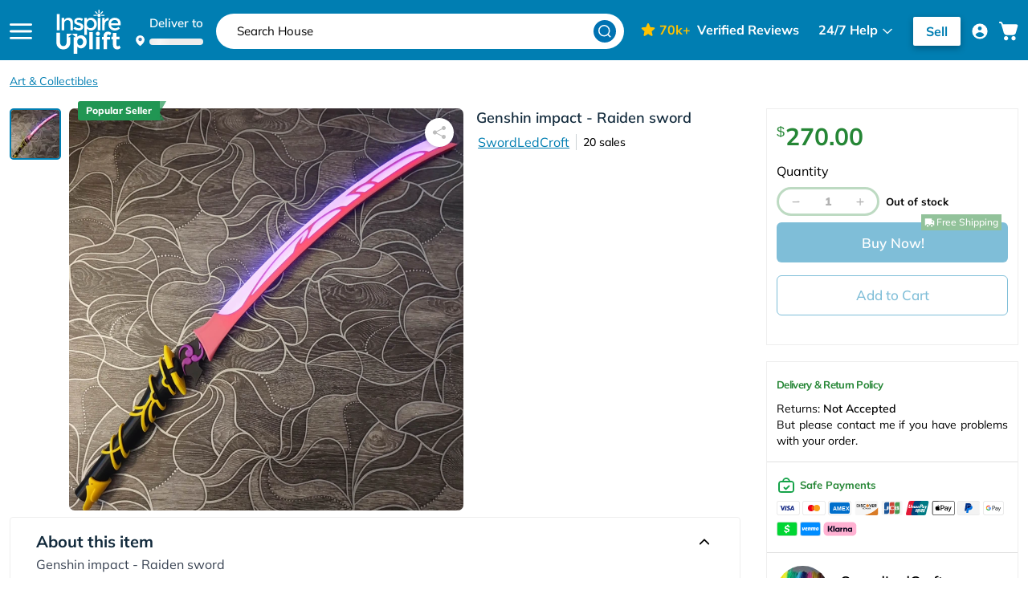

--- FILE ---
content_type: text/html; charset=utf-8
request_url: https://www.inspireuplift.com/Genshin-Impact-Raiden-Sword/iu/89847
body_size: 67799
content:
<!DOCTYPE html><html><head><script>(function(w,i,g){w[g]=w[g]||[];if(typeof w[g].push=='function')w[g].push(i)})
(window,'GTM-T2MZFWF','google_tags_first_party');</script><script>(function(w,d,s,l){w[l]=w[l]||[];(function(){w[l].push(arguments);})('set', 'developer_id.dY2E1Nz', true);
		var f=d.getElementsByTagName(s)[0],
		j=d.createElement(s);j.async=true;j.src='/lzff/';
		f.parentNode.insertBefore(j,f);
		})(window,document,'script','dataLayer');</script><meta charSet="utf-8"/><meta http-equiv="X-UA-Compatible" content="IE=edge,chrome=1"/><meta name="viewport" content="width=device-width, initial-scale=1.0, user-scalable = no"/><script defer="" async="" src="https://d13iups0onme85.cloudfront.net/03397b19.js" type="b7ba5213ff674e5c4d786674-text/javascript"></script><link rel="preload" href="/fonts/Mulish-Light.woff" as="font" type="font/woff" crossorigin="anonymous"/><link rel="prefetch" href="/fonts/Mulish-Bold.woff2" as="font" type="font/woff2" crossorigin="anonymous"/><link rel="prefetch" href="/fonts/Mulish-Regular.woff2" as="font" type="font/woff2" crossorigin="anonymous"/><link rel="icon" type="image/png" sizes="48x48" href="/favicons/favicon-48x48.png"/><link rel="icon" type="image/png" sizes="32x32" href="/favicons/favicon-32x32.png"/><script type="b7ba5213ff674e5c4d786674-text/javascript" src="https://cdn-4.convertexperiments.com/v1/js/10047789-10049112.js" async="" defer=""></script><title>Genshin impact - Raiden sword | Inspire Uplift</title><meta name="description" content="Genshin impact - Raiden sword"/><meta property="og:type" content="product"/><meta property="og:site_name" content="Inspire Uplift"/><meta property="og:title" content="Genshin impact - Raiden sword | Inspire Uplift"/><meta property="og:description" content="Genshin impact - Raiden sword"/><meta property="og:image" content="https://cdn.inspireuplift.com/uploads/images/seller_products/1667989406_Genshin-impact-Raiden-sword.jpg"/><meta property="og:url" content="https://www.inspireuplift.com/Genshin-Impact-Raiden-Sword/iu/89847"/><meta http-equiv="content-language" content="en-US"/><link rel="canonical" href="https://www.inspireuplift.com/Genshin-Impact-Raiden-Sword/iu/89847"/><link rel="alternate" href="https://www.inspireuplift.com/Genshin-Impact-Raiden-Sword/iu/89847" hrefLang="en"/><link rel="alternate" href="https://www.inspireuplift.com/Genshin-Impact-Raiden-Sword/iu/89847" hrefLang="en-us"/><link rel="alternate" href="https://www.inspireuplift.com/ca/Genshin-Impact-Raiden-Sword/iu/89847" hrefLang="en-ca"/><link rel="alternate" href="https://www.inspireuplift.com/nz/Genshin-Impact-Raiden-Sword/iu/89847" hrefLang="en-nz"/><link rel="alternate" href="https://www.inspireuplift.com/uk/Genshin-Impact-Raiden-Sword/iu/89847" hrefLang="en-gb"/><link rel="alternate" href="https://www.inspireuplift.com/au/Genshin-Impact-Raiden-Sword/iu/89847" hrefLang="en-au"/><link rel="alternate" href="https://www.inspireuplift.com/Genshin-Impact-Raiden-Sword/iu/89847" hrefLang="x-default"/><script type="application/ld+json">{"@context":"https://schema.org/","@type":"Product","name":"Genshin impact - Raiden sword","category":"Art & Collectibles","url":"https://www.inspireuplift.com/Genshin-Impact-Raiden-Sword/iu/89847","sku":"BMYHX5OHRU","image":[{"@type":"ImageObject","contentUrl":"https://cdn.inspireuplift.com/uploads/images/seller_products/1667989406_Genshin-impact-Raiden-sword.jpg","author":{"@type":"Thing","name":"SwordLedCroft"}}],"description":"Genshin impact - Raiden sword","brand":{"@type":"Brand","name":"SwordLedCroft"},"offers":{"@type":"Offer","url":"https://www.inspireuplift.com/Genshin-Impact-Raiden-Sword/iu/89847","priceCurrency":"USD","sku":"BMYHX5OHRU","alternateName":"Genshin impact - Raiden sword","price":"270.00","priceValidUntil":"2026-11-08","availability":"https://schema.org/InStock","seller":{"@type":"Organization","name":"InspireUplift"},"shippingDetails":{"@type":"OfferShippingDetails","deliveryTime":{"@type":"ShippingDeliveryTime","businessDays":{"@type":"OpeningHoursSpecification","dayOfWeek":["https://schema.org/Monday","https://schema.org/Tuesday","https://schema.org/Wednesday","https://schema.org/Thursday","https://schema.org/Friday"]},"cutoffTime":"12:00:15Z","handlingTime":{"@type":"QuantitativeValue","minValue":1,"maxValue":3,"unitCode":"d"},"transitTime":{"@type":"QuantitativeValue","minValue":5,"maxValue":7,"unitCode":"d"}},"shippingRate":{"@type":"MonetaryAmount","value":"0","currency":"USD"}}}}</script><script type="application/ld+json">{"@context":"https://schema.org/","@type":"BreadcrumbList","itemListElement":[{"@context":"https://schema.org","@type":"ListItem","name":"Art & Collectibles","item":"https://www.inspireuplift.com/c/art-collectibles","position":1}]}</script><link rel="preload" href="/resizer/?image=https://cdn.inspireuplift.com/uploads/images/seller_products/1667989406_Genshin-impact-Raiden-sword.jpg&amp;width=600&amp;height=600&amp;quality=80&amp;format=auto&amp;fit=pad" as="image" media="(min-width: 451px)"/><link media="(max-width: 412px)" rel="preload" href="/resizer/?image=https://cdn.inspireuplift.com/uploads/images/seller_products/1667989406_Genshin-impact-Raiden-sword.jpg&amp;width=400&amp;height=400&amp;quality=80&amp;format=auto&amp;fit=pad" as="image"/><link media="(max-width: 360px)" rel="preload" href="/resizer/?image=https://cdn.inspireuplift.com/uploads/images/seller_products/1667989406_Genshin-impact-Raiden-sword.jpg&amp;width=360&amp;height=360&amp;quality=80&amp;format=auto&amp;fit=pad" as="image"/><meta name="next-head-count" content="32"/><link rel="preload" href="/_next/static/css/60e9f2012dcc037c.css" as="style" crossorigin="anonymous"/><link rel="stylesheet" href="/_next/static/css/60e9f2012dcc037c.css" crossorigin="anonymous" data-n-g=""/><link rel="preload" href="/_next/static/css/23fe8659d34a67b9.css" as="style" crossorigin="anonymous"/><link rel="stylesheet" href="/_next/static/css/23fe8659d34a67b9.css" crossorigin="anonymous"/><noscript data-n-css=""></noscript><script defer="" crossorigin="anonymous" nomodule="" src="/_next/static/chunks/polyfills-c67a75d1b6f99dc8.js" type="b7ba5213ff674e5c4d786674-text/javascript"></script><script defer="" src="/_next/static/chunks/3755.f268de4ef9e41d81.js" crossorigin="anonymous" type="b7ba5213ff674e5c4d786674-text/javascript"></script><script defer="" src="/_next/static/chunks/2523.c1ce10bf840e5d7c.js" crossorigin="anonymous" type="b7ba5213ff674e5c4d786674-text/javascript"></script><script defer="" src="/_next/static/chunks/1992.5ce66b844e45cd22.js" crossorigin="anonymous" type="b7ba5213ff674e5c4d786674-text/javascript"></script><script defer="" src="/_next/static/chunks/6841.989479091aac7a00.js" crossorigin="anonymous" type="b7ba5213ff674e5c4d786674-text/javascript"></script><script defer="" src="/_next/static/chunks/1358-54692168802debcf.js" crossorigin="anonymous" type="b7ba5213ff674e5c4d786674-text/javascript"></script><script defer="" src="/_next/static/chunks/8058.dde586456c0d8222.js" crossorigin="anonymous" type="b7ba5213ff674e5c4d786674-text/javascript"></script><script defer="" src="/_next/static/chunks/547-ac0716fc0286fc24.js" crossorigin="anonymous" type="b7ba5213ff674e5c4d786674-text/javascript"></script><script defer="" src="/_next/static/chunks/373-4f1c4bdae536533a.js" crossorigin="anonymous" type="b7ba5213ff674e5c4d786674-text/javascript"></script><script defer="" src="/_next/static/chunks/6429.ccefce77e1f821b9.js" crossorigin="anonymous" type="b7ba5213ff674e5c4d786674-text/javascript"></script><script defer="" src="/_next/static/chunks/4879.0a3c255cbd7e37e3.js" crossorigin="anonymous" type="b7ba5213ff674e5c4d786674-text/javascript"></script><script src="/_next/static/chunks/webpack-8fb307051af45710.js" defer="" crossorigin="anonymous" type="b7ba5213ff674e5c4d786674-text/javascript"></script><script src="/_next/static/chunks/framework-3c2b2ea11736477d.js" defer="" crossorigin="anonymous" type="b7ba5213ff674e5c4d786674-text/javascript"></script><script src="/_next/static/chunks/main-b98b6d7fb8c116a6.js" defer="" crossorigin="anonymous" type="b7ba5213ff674e5c4d786674-text/javascript"></script><script src="/_next/static/chunks/pages/_app-b8ece2a693f207f4.js" defer="" crossorigin="anonymous" type="b7ba5213ff674e5c4d786674-text/javascript"></script><script src="/_next/static/chunks/f389acab-6e8a9089e8cbc9be.js" defer="" crossorigin="anonymous" type="b7ba5213ff674e5c4d786674-text/javascript"></script><script src="/_next/static/chunks/ea88be26-9cdaab1ff4fd6887.js" defer="" crossorigin="anonymous" type="b7ba5213ff674e5c4d786674-text/javascript"></script><script src="/_next/static/chunks/9382-622ad4c95a22970a.js" defer="" crossorigin="anonymous" type="b7ba5213ff674e5c4d786674-text/javascript"></script><script src="/_next/static/chunks/6066-7a769053aae6c5d5.js" defer="" crossorigin="anonymous" type="b7ba5213ff674e5c4d786674-text/javascript"></script><script src="/_next/static/chunks/9260-5ce475564206be79.js" defer="" crossorigin="anonymous" type="b7ba5213ff674e5c4d786674-text/javascript"></script><script src="/_next/static/chunks/7831-b6ec4bfc6b1b0f76.js" defer="" crossorigin="anonymous" type="b7ba5213ff674e5c4d786674-text/javascript"></script><script src="/_next/static/chunks/5552-167a8edefdca0be6.js" defer="" crossorigin="anonymous" type="b7ba5213ff674e5c4d786674-text/javascript"></script><script src="/_next/static/chunks/7549-0b289c2c54bde5b9.js" defer="" crossorigin="anonymous" type="b7ba5213ff674e5c4d786674-text/javascript"></script><script src="/_next/static/chunks/6915-ad2d6b310225c3af.js" defer="" crossorigin="anonymous" type="b7ba5213ff674e5c4d786674-text/javascript"></script><script src="/_next/static/chunks/pages/%5Bsegment1%5D/iu/%5BproductId%5D-0df5c278c7b71768.js" defer="" crossorigin="anonymous" type="b7ba5213ff674e5c4d786674-text/javascript"></script><script src="/_next/static/wEv8xD1V7fZhT4nV0gEOc/_buildManifest.js" defer="" crossorigin="anonymous" type="b7ba5213ff674e5c4d786674-text/javascript"></script><script src="/_next/static/wEv8xD1V7fZhT4nV0gEOc/_ssgManifest.js" defer="" crossorigin="anonymous" type="b7ba5213ff674e5c4d786674-text/javascript"></script><style id="__jsx-2382129694">.skeleton-text.jsx-2382129694{width:100%;height:44px;background:#e0e0e0;-webkit-border-radius:4px;-moz-border-radius:4px;border-radius:4px;-webkit-animation:shimmer 1.5s infinite linear;-moz-animation:shimmer 1.5s infinite linear;-o-animation:shimmer 1.5s infinite linear;animation:shimmer 1.5s infinite linear;max-width:550px}@-webkit-keyframes shimmer{0%{background-position:100%}100%{background-position:-100%}}@-moz-keyframes shimmer{0%{background-position:100%}100%{background-position:-100%}}@-o-keyframes shimmer{0%{background-position:100%}100%{background-position:-100%}}@keyframes shimmer{0%{background-position:100%}100%{background-position:-100%}}.skeleton-text.jsx-2382129694{background:-webkit-linear-gradient(left,#e0e0e0 25%,#f5f5f5 50%,#e0e0e0 75%);background:-moz-linear-gradient(left,#e0e0e0 25%,#f5f5f5 50%,#e0e0e0 75%);background:-o-linear-gradient(left,#e0e0e0 25%,#f5f5f5 50%,#e0e0e0 75%);background:linear-gradient(90deg,#e0e0e0 25%,#f5f5f5 50%,#e0e0e0 75%);-webkit-background-size:200%100%;-moz-background-size:200%100%;-o-background-size:200%100%;background-size:200%100%}</style></head><body><div id="__next"><div class="floating-cta-product
			 "><div id="fb-root"></div><div class="hidden"></div><div class="hidden"></div><div class="lg:hidden deliver-section-header-main block w-full false"><div id="delivery-popup-container" class=" lg:ml-4 flex items-center lg:items-end cursor-pointer delivery-popup-open-container h-[1.75rem] sm:h-11 bg-[#04678F] lg:h-auto lg:bg-transparent lg:p-0 px-4 lg:w-auto w-full"><div class="delivery-popup-image-section"><svg xmlns="http://www.w3.org/2000/svg" width="11" height="14" viewBox="0 0 15 19" fill="none" class="h-3.5 lg:mr-1.5 mr-2.5 lg:mb-0.5"><path d="M14.9226 7.46325C14.9226 13.1905 7.55895 18.0996 7.55895 18.0996C7.55895 18.0996 0.195312 13.1905 0.195312 7.46325C0.195313 5.51029 0.971122 3.63732 2.35207 2.25637C3.73302 0.875419 5.60599 0.0996094 7.55895 0.0996094C9.51191 0.0996094 11.3849 0.875419 12.7658 2.25637C14.1468 3.63732 14.9226 5.51029 14.9226 7.46325Z" fill="white"></path><path d="M7.55859 9.85156C9.21545 9.85156 10.5586 8.50842 10.5586 6.85156C10.5586 5.19471 9.21545 3.85156 7.55859 3.85156C5.90174 3.85156 4.55859 5.19471 4.55859 6.85156C4.55859 8.50842 5.90174 9.85156 7.55859 9.85156Z" fill="#3E7EB3"></path></svg></div><div class=" flex lg:block "><div class="lg:text-15 font-semibold delivery-country-name-section flex lg:block flex-wrap text-white">Deliver to<span class="lg:hidden"> </span><div class=" text-base local-country-name-section font-semibold lg:leading-5 max-w-[200px] xl:max-w-[160px] truncate "><span class="h-2 inline-block min-w-[50px] w-full rounded" style="background:linear-gradient( 100deg, rgba(255, 255, 255, 0) 40%, rgba(255, 255, 255, 0.5) 50%, rgba(255, 255, 255, 0) 60% ) #ededed;background-size:200% 100%;background-position-x:180%;animation:1s loading ease-in-out infinite"></span></div></div></div></div></div><div class=" usps-above-header product-page-usps  "><div class="v_uspsHead"><div class="v_uspwrap"><span class="v_usp free-shipping-section"><svg version="1.1" id="Layer_1" x="0px" y="0px" viewBox="0 0 136.5 84.2"><path class="st0" d="M24.2,20.9h-8.9c-0.5,0-0.9,0.1-1.3,0.2c-0.3,0.1-0.6,0.4-0.8,0.8c-0.2,0.4-0.3,0.9-0.2,1.3v14.3 c0,0.6,0.1,1.2,0.5,1.7c0.7,0.8,2,0.8,2.7,0c0,0,0,0,0,0c0.4-0.5,0.6-1.1,0.5-1.7v-5.3c0-0.4,0.3-0.8,0.7-0.8c0,0,0,0,0,0H23 c0.5,0,0.9-0.1,1.3-0.4c0.3-0.3,0.4-0.6,0.4-1c0-0.4-0.1-0.7-0.4-1c-0.4-0.3-0.8-0.5-1.3-0.4h-5.5c-0.4,0-0.8-0.3-0.8-0.8 c0,0,0,0,0,0v-3.2c0-0.4,0.3-0.8,0.7-0.8c0,0,0,0,0,0h6.7c0.5,0,1-0.1,1.3-0.4c0.6-0.6,0.6-1.5,0-2.1c0,0,0,0,0,0 C25.2,21,24.7,20.9,24.2,20.9z M42.3,33.6L42.3,33.6c-0.7-0.7-0.9-1.1-1.2-1.4c-0.3-0.3-0.2-0.8,0.1-1.1c0,0,0,0,0.1,0 c0.7-0.5,1.3-1.1,1.8-1.7c0.8-0.9,1.2-2.1,1.2-3.3c0-0.7-0.1-1.3-0.3-1.9c-0.2-0.6-0.6-1.1-1-1.6c-0.4-0.4-1-0.8-1.5-1 c-0.5-0.2-1.1-0.4-1.7-0.5c-0.7-0.1-1.4-0.1-2.2-0.1h-6.1c-0.6-0.1-1.3,0.1-1.8,0.5c-0.4,0.5-0.6,1.1-0.5,1.8v14.3 c0,0.6,0.1,1.2,0.5,1.7c0.4,0.4,0.9,0.6,1.4,0.6c0.5,0,1-0.2,1.4-0.6c0.4-0.5,0.6-1.1,0.6-1.7v-5h1.3c0.7,0,2.5-0.2,3,0.3 c0.6,0.7,1,1.4,1.5,2.1l1.5,2.5c0.3,0.6,0.6,1,0.8,1.3c0.2,0.3,0.5,0.5,0.8,0.8c0.3,0.2,0.7,0.3,1.1,0.3c0.3,0,0.6-0.1,0.9-0.2 c0.3-0.1,0.5-0.3,0.6-0.6c0.1-0.2,0.2-0.5,0.2-0.8c-0.1-0.4-0.2-0.9-0.4-1.2C43.7,35.8,43.1,34.6,42.3,33.6z M28.6,64.3 c-3.5,0-6.4,2.9-6.4,6.4l0,0c0,3.5,2.9,6.4,6.4,6.4c3.5,0,6.4-2.9,6.4-6.4l0,0C35,67.2,32.2,64.3,28.6,64.3z M136.4,55.2 c0-2.4-0.6-4.9-1.6-7.1l-9.9-22.4c-1.7-3.8-5.5-6.3-9.7-6.3H90.8V5.5c0-3.1-2.5-5.5-5.5-5.5H5.5C2.5,0,0,2.5,0,5.5v61.2 c0,3.1,2.5,5.5,5.5,5.5h9.8c0.8,7.4,7.4,12.7,14.8,11.9c6.2-0.7,11.2-5.6,11.9-11.9h56.4c0.8,7.4,7.5,12.6,14.8,11.8 c6.2-0.7,11.1-5.6,11.8-11.8h1c5.8,0,10.6-4.7,10.6-10.6c0-0.1,0-0.1,0-0.2L136.4,55.2z M39,70.8c0,5.7-4.7,10.4-10.4,10.4 c-5.7,0-10.4-4.7-10.4-10.4c0-5.7,4.7-10.4,10.4-10.4c0,0,0,0,0,0C34.4,60.4,39,65,39,70.8L39,70.8z M87.8,57.3H43.3v3h44.5v8.9 H41.9c-0.8-7.4-7.4-12.7-14.8-11.9C20.9,58.1,16,63,15.3,69.2H5.5c-1.4,0-2.5-1.1-2.5-2.5v-6.4h10.1v-3H3V5.5C3,4.1,4.1,3,5.5,3 h79.7c1.4,0,2.5,1.1,2.5,2.5L87.8,57.3z M122,70.8c0,5.7-4.7,10.4-10.4,10.4c-5.7,0-10.4-4.7-10.4-10.4s4.7-10.4,10.4-10.4 C117.3,60.4,122,65,122,70.8L122,70.8z M125.7,43.9c-0.1,0.2-0.2,0.3-0.4,0.3c-0.3,0-0.5,0-0.8,0h-18.7c-3.1,0-5.6-2.5-5.6-5.6 c0-3.1,2.6-5.6,5.6-5.6h14.4c0.6,0,1.1,0.3,1.4,0.9l4.2,9.5l0,0C125.8,43.5,125.8,43.8,125.7,43.9L125.7,43.9z M111.6,64.3 c-3.5,0-6.4,2.9-6.4,6.4c0,3.5,2.9,6.4,6.4,6.4c3.5,0,6.4-2.9,6.4-6.4c0,0,0,0,0,0C118,67.2,115.1,64.4,111.6,64.3L111.6,64.3z M60.9,36.5h-8c-0.4,0-0.8-0.3-0.8-0.8l0,0V32c0-0.4,0.3-0.8,0.8-0.8l0,0h7.9c0.5,0,0.9-0.1,1.3-0.4c0.3-0.3,0.4-0.6,0.4-1 c0-0.4-0.1-0.7-0.4-1c-0.4-0.3-0.8-0.4-1.3-0.4h-7.9c-0.4,0-0.8-0.3-0.8-0.7c0,0,0,0,0,0v-3c0-0.4,0.3-0.8,0.7-0.8c0,0,0,0,0,0h7.7 c0.5,0,1-0.1,1.3-0.4c0.6-0.6,0.6-1.5,0-2.1c0,0,0,0,0,0c-0.4-0.3-0.9-0.4-1.3-0.4h-10c-0.4,0-0.9,0.1-1.3,0.2 c-0.3,0.1-0.6,0.4-0.8,0.8c-0.2,0.4-0.3,0.9-0.2,1.3v14c-0.2,1.1,0.5,2.1,1.6,2.3c0.2,0,0.5,0,0.7,0h10.2c0.5,0,1-0.1,1.3-0.4 c0.3-0.3,0.5-0.8,0.4-1.2c0-0.4-0.1-0.8-0.5-1.1C61.8,36.6,61.4,36.5,60.9,36.5z M78.6,36.5h-8c-0.4,0-0.8-0.3-0.8-0.8V32 c0-0.4,0.3-0.8,0.8-0.8h7.6c0.5,0,0.9-0.1,1.3-0.4c0.3-0.3,0.4-0.6,0.4-1c0-0.4-0.1-0.7-0.4-1c-0.4-0.3-0.8-0.4-1.3-0.4h-7.6 c-0.4,0-0.8-0.3-0.8-0.7c0,0,0,0,0,0v-3c0-0.4,0.3-0.8,0.7-0.8c0,0,0,0,0,0h7.7c0.5,0,1-0.1,1.3-0.4c0.6-0.6,0.6-1.5,0-2.1 c0,0,0,0,0,0c-0.4-0.3-0.9-0.4-1.3-0.4h-10c-0.5,0-0.9,0.1-1.3,0.2c-0.3,0.1-0.6,0.4-0.8,0.8c-0.2,0.4-0.3,0.9-0.2,1.3v14 c-0.2,1.1,0.5,2.1,1.6,2.3c0.2,0,0.5,0,0.7,0h10.3c0.5,0,1-0.2,1.4-0.5c0.3-0.3,0.4-0.7,0.4-1.1c0-0.4-0.1-0.8-0.4-1.1 C79.6,36.6,79.1,36.5,78.6,36.5z M39.7,27.9c-0.4,0.4-0.9,0.7-1.4,0.8c-0.7,0.2-1.5,0.3-2.3,0.2h-2.6c-0.4,0-0.8-0.3-0.8-0.7 c0,0,0,0,0,0v-3.6c0-0.4,0.3-0.8,0.8-0.8l0,0h2.7c0.9,0,1.8,0,2.6,0.3c0.4,0.2,0.8,0.5,1.1,0.9c0.3,0.4,0.4,0.9,0.4,1.4 C40.3,26.9,40.1,27.4,39.7,27.9z"></path></svg><span>Free Shipping</span></span><div class="v_usp"><ul class="multi_usp_items"><li><svg version="1.1" id="Layer_1" x="0px" y="0px" viewBox="0 0 63.2 61.2" class="v-user original "><path class="st0" d="M50.3,24c11.1-7.9,1.9-25.8-10.9-21.4c-4.6-3.5-11-3.5-15.6,0C10.9-1.8,1.7,16.1,12.8,24C5.3,26.1,0,33,0,40.9 V54c0,2.5,2.1,4.6,4.6,4.6h5.1c0.3,0,0.6,0.2,0.7,0.4c0.6,1.3,1.9,2.1,3.4,2.2h35.6c1.5,0,2.8-0.8,3.4-2.2c0.1-0.3,0.4-0.4,0.7-0.4 c3.7,0,9.5,0.8,9.7-4.6C63.3,41.7,65.1,28.6,50.3,24z M43.2,5c14.1,0.6,10.6,21.8-2.9,17.8c3.8-3.4,5.4-9.1,3.7-14 c-0.5-1.4-1.2-2.6-2-3.8C42.4,5,42.8,5,43.2,5z M38.2,5.5c9.1,7.8-1.2,22.3-11.6,16.3C14.2,14.2,26.9-3.7,38.2,5.5z M10.8,13.9 c0.2-5.4,5.1-9.5,10.4-8.8c-0.6,0.8-1.1,1.6-1.5,2.5l0,0c-0.6,1.3-0.9,2.7-1.1,4l0,0c-0.5,4.1,1.2,8.4,4.3,11.2 C17,24.9,10.5,20.1,10.8,13.9L10.8,13.9z M3,54V40.9c0-8,6.5-14.5,14.5-14.5c-1.7,1.2-3.3,2.7-4.4,4.5c-4.4,5.5-2.6,17.4-2.9,24 c0,0.4-0.4,0.8-0.8,0.8H4.6C3.7,55.6,3,54.9,3,54z M48.6,58.2h-34c-0.9,0-1.6-0.7-1.6-1.6c0.1-2.3-0.3-17,0.3-18.9 c0.6-3.1,2.3-5.9,4.7-8c1.7-1.3,3.8-2.5,5.9-3.1c3.9-0.8,10.7-0.6,14.6-0.2c14.9,3.4,11.3,18.8,11.7,30.1 C50.2,57.5,49.4,58.2,48.6,58.2L48.6,58.2z M60.2,54c0,0.9-0.7,1.6-1.6,1.6H54c-0.4,0-0.8-0.4-0.8-0.8c-0.5-10.6,2.7-21.3-7.6-28.4 c8,0,14.5,6.5,14.5,14.5L60.2,54z"></path></svg><span>Served<span class="customer-count"></span> Customers</span></li><li><svg width="24" height="26" viewBox="0 0 24 26" fill="none" xmlns="http://www.w3.org/2000/svg"><path d="M11.6933 25.3518C12.065 25.5502 12.5314 25.549 12.9031 25.3505C23.0312 19.9098 23.7505 9.27978 23.7416 6.25728C23.7407 6.01435 23.6689 5.77698 23.535 5.57423C23.4012 5.37148 23.2112 5.21216 22.9882 5.11578L12.812 0.607931C12.6501 0.536545 12.475 0.499783 12.298 0.500001C12.1211 0.500219 11.9461 0.537411 11.7843 0.609195L1.67896 5.11704C1.45925 5.21348 1.27189 5.37104 1.13921 5.57096C1.00653 5.77087 0.934119 6.00472 0.9306 6.24463C0.88762 9.25197 1.49313 19.9047 11.6933 25.3518ZM8.13607 10.8637L11.0347 13.7623L16.4616 8.33549L18.249 10.1229L11.0347 17.3373L6.34861 12.6512L8.13607 10.8637Z" fill="white"></path></svg><span>Secure Payments</span></li><li><svg version="1.1" id="Layer_1" x="0px" y="0px" viewBox="0 0 63.2 61.2" class="v-user original "><path class="st0" d="M50.3,24c11.1-7.9,1.9-25.8-10.9-21.4c-4.6-3.5-11-3.5-15.6,0C10.9-1.8,1.7,16.1,12.8,24C5.3,26.1,0,33,0,40.9 V54c0,2.5,2.1,4.6,4.6,4.6h5.1c0.3,0,0.6,0.2,0.7,0.4c0.6,1.3,1.9,2.1,3.4,2.2h35.6c1.5,0,2.8-0.8,3.4-2.2c0.1-0.3,0.4-0.4,0.7-0.4 c3.7,0,9.5,0.8,9.7-4.6C63.3,41.7,65.1,28.6,50.3,24z M43.2,5c14.1,0.6,10.6,21.8-2.9,17.8c3.8-3.4,5.4-9.1,3.7-14 c-0.5-1.4-1.2-2.6-2-3.8C42.4,5,42.8,5,43.2,5z M38.2,5.5c9.1,7.8-1.2,22.3-11.6,16.3C14.2,14.2,26.9-3.7,38.2,5.5z M10.8,13.9 c0.2-5.4,5.1-9.5,10.4-8.8c-0.6,0.8-1.1,1.6-1.5,2.5l0,0c-0.6,1.3-0.9,2.7-1.1,4l0,0c-0.5,4.1,1.2,8.4,4.3,11.2 C17,24.9,10.5,20.1,10.8,13.9L10.8,13.9z M3,54V40.9c0-8,6.5-14.5,14.5-14.5c-1.7,1.2-3.3,2.7-4.4,4.5c-4.4,5.5-2.6,17.4-2.9,24 c0,0.4-0.4,0.8-0.8,0.8H4.6C3.7,55.6,3,54.9,3,54z M48.6,58.2h-34c-0.9,0-1.6-0.7-1.6-1.6c0.1-2.3-0.3-17,0.3-18.9 c0.6-3.1,2.3-5.9,4.7-8c1.7-1.3,3.8-2.5,5.9-3.1c3.9-0.8,10.7-0.6,14.6-0.2c14.9,3.4,11.3,18.8,11.7,30.1 C50.2,57.5,49.4,58.2,48.6,58.2L48.6,58.2z M60.2,54c0,0.9-0.7,1.6-1.6,1.6H54c-0.4,0-0.8-0.4-0.8-0.8c-0.5-10.6,2.7-21.3-7.6-28.4 c8,0,14.5,6.5,14.5,14.5L60.2,54z"></path></svg><span>Served<span class="customer-count"></span> Customers</span></li></ul></div><span class="v_usp"><svg width="26" height="26" viewBox="0 0 26 26" fill="none" xmlns="http://www.w3.org/2000/svg"><path d="M22.8359 0.5H2.83594C1.45719 0.5 0.335938 1.6175 0.335938 2.99V18.01C0.335938 19.3825 1.45719 20.5 2.83594 20.5H6.58594V25.5L14.5247 20.5H22.8359C24.2147 20.5 25.3359 19.3825 25.3359 18.01V2.99C25.3359 1.6175 24.2147 0.5 22.8359 0.5Z" fill="white"></path></svg><span>24/7 Live Chat</span></span></div></div></div><div class="header-outer-container min-h-[56px] category-hamburger-remove-variant sticky-header"><div class="bg-blue-light text-white  xl:h-[95px] h-16 flex justify-between main-header-container items-center min-h-[inherit relative header-test-mobile   false"><div class="w-full pt-1 pb-1 min-h-[100%] header-test-mobile-inner"><header class="header-container"><div class="xl:mt-2 container flex justify-between items-center h-full"><div class="flex items-center mr-4 sm:mr-7 xl:mr-0"><div class="mr-3 lg:mr-7 cursor-pointer xl:hidden hamburger-variant  false"><div class="relative"><span><svg xmlns="http://www.w3.org/2000/svg" width="28" height="20" viewBox="0 0 20 14" fill="none" class="header-hamburger-icon"><path d="M1 7H19" stroke="#fff" stroke-opacity="1" stroke-width="2" stroke-linecap="round" stroke-linejoin="round"></path><path d="M1 1H19" stroke="#fff" stroke-opacity="1" stroke-width="2" stroke-linecap="round" stroke-linejoin="round"></path><path d="M1 13H19" stroke="#fff" stroke-opacity="1" stroke-width="2" stroke-linecap="round" stroke-linejoin="round"></path></svg></span></div></div><div class="sidebar-wrapper lg:hidden" style="display:none"><div id="sidebar" class="pb-16"><aside class="sidebar-scroll-section" aria-label="Category sidebar"><div class="sidebar-links-container shop-section border-b border-[#bdbdbd91]"><nav aria-label="Category navigation"><div class="sidebar-links-container-title"><h5 class="text-black">Shop</h5></div><ul class="category-list"><li class="list-none"><div class="text-black text-base flex cursor-pointer justify-between items-center font-medium pr-6 py-2.5" role="button" aria-label="View Home, Garden &amp; Tools subcategories" tabindex="0"><span>Home, Garden &amp; Tools</span><svg width="5" height="9" viewBox="0 0 5 9" fill="none" xmlns="http://www.w3.org/2000/svg" aria-hidden="true"><path d="M0.174125 8.58384C0.395528 8.80539 0.764534 8.80539 0.985937 8.58384L4.86511 4.70213C4.90787 4.65943 4.94179 4.60871 4.96494 4.55287C4.98809 4.49704 5 4.43718 5 4.37673C5 4.31628 4.98809 4.25642 4.96494 4.20059C4.94179 4.14475 4.90787 4.09403 4.86511 4.05133L0.985936 0.169623C0.75992 -0.0565411 0.395527 -0.056541 0.169512 0.169623C-0.0565045 0.395787 -0.0565045 0.760418 0.169512 0.986582L3.55975 4.37442L0.169512 7.76688C-0.0518914 7.99304 -0.0518909 8.35768 0.174125 8.58384Z" fill="#11293B"></path></svg></div></li><li class="list-none"><div class="text-black text-base flex cursor-pointer justify-between items-center font-medium pr-6 py-2.5" role="button" aria-label="View Beauty &amp; Wellness subcategories" tabindex="0"><span>Beauty &amp; Wellness</span><svg width="5" height="9" viewBox="0 0 5 9" fill="none" xmlns="http://www.w3.org/2000/svg" aria-hidden="true"><path d="M0.174125 8.58384C0.395528 8.80539 0.764534 8.80539 0.985937 8.58384L4.86511 4.70213C4.90787 4.65943 4.94179 4.60871 4.96494 4.55287C4.98809 4.49704 5 4.43718 5 4.37673C5 4.31628 4.98809 4.25642 4.96494 4.20059C4.94179 4.14475 4.90787 4.09403 4.86511 4.05133L0.985936 0.169623C0.75992 -0.0565411 0.395527 -0.056541 0.169512 0.169623C-0.0565045 0.395787 -0.0565045 0.760418 0.169512 0.986582L3.55975 4.37442L0.169512 7.76688C-0.0518914 7.99304 -0.0518909 8.35768 0.174125 8.58384Z" fill="#11293B"></path></svg></div></li><li class="list-none"><div class="text-black text-base flex cursor-pointer justify-between items-center font-medium pr-6 py-2.5" role="button" aria-label="View Tech &amp; Electronics subcategories" tabindex="0"><span>Tech &amp; Electronics</span><svg width="5" height="9" viewBox="0 0 5 9" fill="none" xmlns="http://www.w3.org/2000/svg" aria-hidden="true"><path d="M0.174125 8.58384C0.395528 8.80539 0.764534 8.80539 0.985937 8.58384L4.86511 4.70213C4.90787 4.65943 4.94179 4.60871 4.96494 4.55287C4.98809 4.49704 5 4.43718 5 4.37673C5 4.31628 4.98809 4.25642 4.96494 4.20059C4.94179 4.14475 4.90787 4.09403 4.86511 4.05133L0.985936 0.169623C0.75992 -0.0565411 0.395527 -0.056541 0.169512 0.169623C-0.0565045 0.395787 -0.0565045 0.760418 0.169512 0.986582L3.55975 4.37442L0.169512 7.76688C-0.0518914 7.99304 -0.0518909 8.35768 0.174125 8.58384Z" fill="#11293B"></path></svg></div></li><li class="list-none"><div class="text-black text-base flex cursor-pointer justify-between items-center font-medium pr-6 py-2.5" role="button" aria-label="View Crafts &amp; DIY subcategories" tabindex="0"><span>Crafts &amp; DIY</span><svg width="5" height="9" viewBox="0 0 5 9" fill="none" xmlns="http://www.w3.org/2000/svg" aria-hidden="true"><path d="M0.174125 8.58384C0.395528 8.80539 0.764534 8.80539 0.985937 8.58384L4.86511 4.70213C4.90787 4.65943 4.94179 4.60871 4.96494 4.55287C4.98809 4.49704 5 4.43718 5 4.37673C5 4.31628 4.98809 4.25642 4.96494 4.20059C4.94179 4.14475 4.90787 4.09403 4.86511 4.05133L0.985936 0.169623C0.75992 -0.0565411 0.395527 -0.056541 0.169512 0.169623C-0.0565045 0.395787 -0.0565045 0.760418 0.169512 0.986582L3.55975 4.37442L0.169512 7.76688C-0.0518914 7.99304 -0.0518909 8.35768 0.174125 8.58384Z" fill="#11293B"></path></svg></div></li><li class="list-none"><div class="text-black text-base flex cursor-pointer justify-between items-center font-medium pr-6 py-2.5" role="button" aria-label="View Art &amp; Collectibles subcategories" tabindex="0"><span>Art &amp; Collectibles</span><svg width="5" height="9" viewBox="0 0 5 9" fill="none" xmlns="http://www.w3.org/2000/svg" aria-hidden="true"><path d="M0.174125 8.58384C0.395528 8.80539 0.764534 8.80539 0.985937 8.58384L4.86511 4.70213C4.90787 4.65943 4.94179 4.60871 4.96494 4.55287C4.98809 4.49704 5 4.43718 5 4.37673C5 4.31628 4.98809 4.25642 4.96494 4.20059C4.94179 4.14475 4.90787 4.09403 4.86511 4.05133L0.985936 0.169623C0.75992 -0.0565411 0.395527 -0.056541 0.169512 0.169623C-0.0565045 0.395787 -0.0565045 0.760418 0.169512 0.986582L3.55975 4.37442L0.169512 7.76688C-0.0518914 7.99304 -0.0518909 8.35768 0.174125 8.58384Z" fill="#11293B"></path></svg></div></li><li class="list-none"><div class="text-black text-base flex cursor-pointer justify-between items-center font-medium pr-6 py-2.5" role="button" aria-label="View Clothing &amp; Shoes subcategories" tabindex="0"><span>Clothing &amp; Shoes</span><svg width="5" height="9" viewBox="0 0 5 9" fill="none" xmlns="http://www.w3.org/2000/svg" aria-hidden="true"><path d="M0.174125 8.58384C0.395528 8.80539 0.764534 8.80539 0.985937 8.58384L4.86511 4.70213C4.90787 4.65943 4.94179 4.60871 4.96494 4.55287C4.98809 4.49704 5 4.43718 5 4.37673C5 4.31628 4.98809 4.25642 4.96494 4.20059C4.94179 4.14475 4.90787 4.09403 4.86511 4.05133L0.985936 0.169623C0.75992 -0.0565411 0.395527 -0.056541 0.169512 0.169623C-0.0565045 0.395787 -0.0565045 0.760418 0.169512 0.986582L3.55975 4.37442L0.169512 7.76688C-0.0518914 7.99304 -0.0518909 8.35768 0.174125 8.58384Z" fill="#11293B"></path></svg></div></li><li class="list-none"><div class="text-black text-base flex cursor-pointer justify-between items-center font-medium pr-6 py-2.5" role="button" aria-label="View Jewelry &amp; Accessories subcategories" tabindex="0"><span>Jewelry &amp; Accessories</span><svg width="5" height="9" viewBox="0 0 5 9" fill="none" xmlns="http://www.w3.org/2000/svg" aria-hidden="true"><path d="M0.174125 8.58384C0.395528 8.80539 0.764534 8.80539 0.985937 8.58384L4.86511 4.70213C4.90787 4.65943 4.94179 4.60871 4.96494 4.55287C4.98809 4.49704 5 4.43718 5 4.37673C5 4.31628 4.98809 4.25642 4.96494 4.20059C4.94179 4.14475 4.90787 4.09403 4.86511 4.05133L0.985936 0.169623C0.75992 -0.0565411 0.395527 -0.056541 0.169512 0.169623C-0.0565045 0.395787 -0.0565045 0.760418 0.169512 0.986582L3.55975 4.37442L0.169512 7.76688C-0.0518914 7.99304 -0.0518909 8.35768 0.174125 8.58384Z" fill="#11293B"></path></svg></div></li><li class="list-none"><div class="text-black text-base flex cursor-pointer justify-between items-center font-medium pr-6 py-2.5" role="button" aria-label="View Toys &amp; Games subcategories" tabindex="0"><span>Toys &amp; Games</span><svg width="5" height="9" viewBox="0 0 5 9" fill="none" xmlns="http://www.w3.org/2000/svg" aria-hidden="true"><path d="M0.174125 8.58384C0.395528 8.80539 0.764534 8.80539 0.985937 8.58384L4.86511 4.70213C4.90787 4.65943 4.94179 4.60871 4.96494 4.55287C4.98809 4.49704 5 4.43718 5 4.37673C5 4.31628 4.98809 4.25642 4.96494 4.20059C4.94179 4.14475 4.90787 4.09403 4.86511 4.05133L0.985936 0.169623C0.75992 -0.0565411 0.395527 -0.056541 0.169512 0.169623C-0.0565045 0.395787 -0.0565045 0.760418 0.169512 0.986582L3.55975 4.37442L0.169512 7.76688C-0.0518914 7.99304 -0.0518909 8.35768 0.174125 8.58384Z" fill="#11293B"></path></svg></div></li><li class="list-none"><div class="text-black text-base flex cursor-pointer justify-between items-center font-medium pr-6 py-2.5" role="button" aria-label="View Pet Supplies subcategories" tabindex="0"><span>Pet Supplies</span><svg width="5" height="9" viewBox="0 0 5 9" fill="none" xmlns="http://www.w3.org/2000/svg" aria-hidden="true"><path d="M0.174125 8.58384C0.395528 8.80539 0.764534 8.80539 0.985937 8.58384L4.86511 4.70213C4.90787 4.65943 4.94179 4.60871 4.96494 4.55287C4.98809 4.49704 5 4.43718 5 4.37673C5 4.31628 4.98809 4.25642 4.96494 4.20059C4.94179 4.14475 4.90787 4.09403 4.86511 4.05133L0.985936 0.169623C0.75992 -0.0565411 0.395527 -0.056541 0.169512 0.169623C-0.0565045 0.395787 -0.0565045 0.760418 0.169512 0.986582L3.55975 4.37442L0.169512 7.76688C-0.0518914 7.99304 -0.0518909 8.35768 0.174125 8.58384Z" fill="#11293B"></path></svg></div></li><li class="list-none"><div class="text-black text-base flex cursor-pointer justify-between items-center font-medium pr-6 py-2.5" role="button" aria-label="View Automotive subcategories" tabindex="0"><span>Automotive</span><svg width="5" height="9" viewBox="0 0 5 9" fill="none" xmlns="http://www.w3.org/2000/svg" aria-hidden="true"><path d="M0.174125 8.58384C0.395528 8.80539 0.764534 8.80539 0.985937 8.58384L4.86511 4.70213C4.90787 4.65943 4.94179 4.60871 4.96494 4.55287C4.98809 4.49704 5 4.43718 5 4.37673C5 4.31628 4.98809 4.25642 4.96494 4.20059C4.94179 4.14475 4.90787 4.09403 4.86511 4.05133L0.985936 0.169623C0.75992 -0.0565411 0.395527 -0.056541 0.169512 0.169623C-0.0565045 0.395787 -0.0565045 0.760418 0.169512 0.986582L3.55975 4.37442L0.169512 7.76688C-0.0518914 7.99304 -0.0518909 8.35768 0.174125 8.58384Z" fill="#11293B"></path></svg></div></li></ul></nav></div></aside></div><div class="w-6 h-6 absolute top-3 left-80 cursor-pointer close-icon-outside-sidebar"><svg xmlns="http://www.w3.org/2000/svg" class="sidebar-close-btn" fill="none" viewBox="0 0 24 24" stroke="currentColor" stroke-width="2"><path stroke-linecap="round" stroke-linejoin="round" d="M6 18L18 6M6 6l12 12"></path></svg></div></div><a class="cursor-pointer flex active-effect !bg-transparent header-logo-section" aria-label="Inspire Uplift" href="/"><span class="w-[85px] sm:w-auto inspire-uplift-header-new-logo"><svg width="85" height="54.66" viewBox="0 0 82 55" fill="none" xmlns="http://www.w3.org/2000/svg"><path d="M81.014 47.6573C79.6504 48.9124 78.2141 49.5393 76.7051 49.5381C76.0003 49.5549 75.2991 49.4312 74.642 49.1741C73.9849 48.917 73.3849 48.5316 72.8766 48.0402C71.8345 47.0403 71.3128 45.6775 71.3116 43.9516V36.9789H69.4639V33.8028H71.3116V29.0713H75.7258V33.8028H79.5247V36.9789H75.7258V43.7435C75.7258 44.3518 75.8816 44.827 76.1933 45.1689C76.3299 45.3305 76.4998 45.4603 76.6912 45.5492C76.8827 45.6381 77.0911 45.684 77.3019 45.6837C78.1199 45.6837 78.8115 45.312 79.3769 44.5686L81.014 47.6573Z" fill="white"></path><path d="M63.9769 33.9496H67.7758V37.1257H63.9769V49.3039H59.5645V37.1257H57.7168V33.9496H59.5645V32.9795C59.5645 31.2549 60.0856 29.8883 61.1277 28.8798C62.1698 27.8713 63.4632 27.3665 65.0079 27.3652C66.5588 27.3652 67.9668 27.9531 69.2318 29.1289L67.6539 32.1023C67.0109 31.359 66.2995 30.9873 65.5198 30.9873C65.311 30.9822 65.1037 31.023 64.9122 31.1067C64.7207 31.1905 64.5497 31.3153 64.4111 31.4723C64.1192 31.7957 63.9732 32.2696 63.9732 32.8978L63.9769 33.9496Z" fill="white"></path><path d="M54.9744 30.0486C54.9663 30.639 54.7553 31.2084 54.3773 31.6601C53.9993 32.1119 53.4775 32.4181 52.9005 32.5269C52.3235 32.6357 51.7269 32.5403 51.2119 32.2569C50.6969 31.9735 50.2952 31.5196 50.0751 30.9723C49.855 30.4249 49.83 29.8178 50.0044 29.254C50.1787 28.6902 50.5417 28.2045 51.0316 27.8792C51.5216 27.554 52.1083 27.4093 52.6923 27.4697C53.2762 27.5301 53.8214 27.7919 54.2353 28.2107C54.4766 28.4501 54.6666 28.7367 54.7937 29.0528C54.9208 29.3689 54.9823 29.7078 54.9744 30.0486V30.0486Z" fill="white"></path><path d="M54.5966 33.9014H50.2119V49.3058H54.5966V33.9014Z" fill="white"></path><path d="M46.0614 27.9451H41.6768V49.3057H46.0614V27.9451Z" fill="white"></path><path d="M36.2551 34.2267C34.8238 32.6879 33.1922 31.9185 31.3605 31.9185C29.5288 31.9185 27.9391 32.5943 26.5915 33.946V30.0731L19.9933 30.0861H13.3562V40.103C13.3562 41.7495 12.9811 43.0504 12.231 44.0057C11.4808 44.9609 10.4633 45.4311 9.17851 45.4162C7.89249 45.4162 6.86946 44.9411 6.10943 43.9908C5.34939 43.0405 4.96938 41.7396 4.96938 40.0881V28.7573H0.40918V40.2498C0.40918 43.2084 1.23266 45.4918 2.8796 47.0999C4.52654 48.7081 6.62618 49.5134 9.17851 49.5159C11.7308 49.5159 13.8249 48.7167 15.4608 47.1185C17.0966 45.5203 17.9152 43.2326 17.9164 40.2554V34.3716H15.0672L19.9711 30.0972H19.9803L24.9101 34.3716H22.2124V55.0001H26.5915V45.9105C27.7593 47.458 29.3034 48.2317 31.2238 48.2317C33.1442 48.2317 34.8194 47.4481 36.2496 45.8808C37.6822 44.3123 38.3985 42.3622 38.3985 40.0305C38.3985 37.6988 37.684 35.7642 36.2551 34.2267ZM32.8516 43.2493C32.0904 44.0633 31.2034 44.4703 30.1909 44.4703C29.6966 44.4729 29.2079 44.3646 28.7605 44.1534C28.313 43.9422 27.9179 43.6333 27.6041 43.2493C26.8921 42.4378 26.5367 41.3896 26.5379 40.1048C26.5392 38.82 26.8945 37.7521 27.6041 36.9009C27.9136 36.5004 28.3105 36.1768 28.7642 35.9551C29.2178 35.7334 29.7161 35.6195 30.2205 35.6223C31.254 35.6223 32.1402 36.056 32.8793 36.9232C33.6184 37.7905 33.988 38.8585 33.988 40.1271C33.9904 41.3958 33.6117 42.4365 32.8516 43.2493V43.2493Z" fill="white"></path><path fill-rule="evenodd" clip-rule="evenodd" d="M53.867 4.96582C54.2807 4.96582 54.6851 5.0892 55.0291 5.32036C55.373 5.55153 55.6411 5.88008 55.7994 6.26449C55.9577 6.6489 55.9992 7.07188 55.9185 7.47997C55.8378 7.88805 55.6385 8.2629 55.346 8.55711C55.0535 8.85133 54.6808 9.05168 54.2751 9.13286C53.8693 9.21403 53.4488 9.17237 53.0666 9.01314C52.6844 8.85392 52.3577 8.58428 52.1279 8.23832C51.8981 7.89237 51.7754 7.48563 51.7754 7.06955C51.7754 6.51161 51.9958 5.97651 52.388 5.58199C52.7803 5.18746 53.3123 4.96582 53.867 4.96582V4.96582Z" fill="white"></path><path fill-rule="evenodd" clip-rule="evenodd" d="M47.127 7.74601V6.38937H51.046C50.94 6.83468 50.94 7.29885 51.046 7.74416L47.127 7.74601ZM53.1986 0.290039H54.5474V4.23175C54.1041 4.12523 53.642 4.12523 53.1986 4.23175V0.290039ZM58.1616 1.79722L59.115 2.7543L56.3434 5.54193C56.105 5.15196 55.7791 4.82355 55.3918 4.58299L58.1634 1.79536L58.1616 1.79722ZM60.6061 6.38937V7.74416H56.689C56.7949 7.29885 56.7949 6.83468 56.689 6.38937H60.6061ZM48.6255 2.75244L49.5789 1.79536L52.3505 4.58299C51.9622 4.82294 51.6356 5.15145 51.3971 5.54193L48.6255 2.7543V2.75244Z" fill="white"></path><path d="M34.1869 21.1508C34.1869 22.6202 33.6585 23.7972 32.6016 24.6818C31.5447 25.5664 30.1897 26.0063 28.5366 26.0013C27.3534 25.9898 26.18 25.7839 25.0629 25.3917C23.9102 25.0125 22.8322 24.4339 21.8774 23.682L23.435 21.1583C25.2211 22.5112 26.9506 23.1877 28.6234 23.1877C29.3527 23.1877 29.9292 23.0185 30.3529 22.6803C30.5527 22.5314 30.7144 22.3367 30.8247 22.1124C30.9349 21.8882 30.9904 21.6407 30.9867 21.3906C30.9867 20.6175 29.9686 19.9218 27.9324 19.3036C27.7772 19.246 27.6626 19.2069 27.585 19.1865C24.3958 18.3192 22.8006 16.8697 22.7994 14.8378C22.7803 14.1726 22.9216 13.5126 23.2112 12.9142C23.5008 12.3159 23.9301 11.7969 24.4623 11.4016C25.571 10.5417 27.0073 10.1118 28.7712 10.1118C30.5612 10.1187 32.3082 10.6636 33.7878 11.6766L32.5757 14.0833C31.3755 13.2676 29.9592 12.8338 28.5107 12.8381C27.8597 12.8101 27.2129 12.9549 26.6353 13.2581C26.4096 13.3788 26.2222 13.561 26.0948 13.7839C25.9673 14.0067 25.9049 14.2612 25.9147 14.5181C25.9147 15.0218 26.1659 15.3879 26.6648 15.6202C27.1315 15.8362 27.6195 16.0019 28.1208 16.1145C28.7454 16.2681 29.2997 16.4224 29.7838 16.5773C30.2679 16.7321 30.7342 16.9062 31.1825 17.0995C31.6914 17.3251 32.1788 17.5969 32.6385 17.9116C33.6757 18.6067 34.1943 19.6889 34.1943 21.1583L34.1869 21.1508ZM10.3309 17.4117V25.7616H7.09368V10.3367H10.3309V13.1485C10.8312 12.2289 11.5679 11.4613 12.464 10.9262C13.3602 10.391 14.3829 10.1078 15.4251 10.1062C17.1496 10.1062 18.5478 10.6378 19.6194 11.7008C20.6911 12.7638 21.2245 14.3007 21.2196 16.3115V25.7634H17.9897V17.2946C17.9897 14.4537 16.8195 13.0333 14.4791 13.0333C13.4026 13.0185 12.3612 13.4173 11.567 14.1483C10.7405 14.8917 10.3272 15.9795 10.3272 17.4117H10.3309ZM1.02389 5.49365H4.41817V25.7616H1.01465V5.49365H1.02389ZM69.0037 16.9174H77.7952C77.7952 15.6227 77.3918 14.6272 76.5849 13.9309C75.748 13.2266 74.6823 12.8573 73.5916 12.8939C72.4382 12.8842 71.3155 13.2674 70.4061 13.9811C69.9515 14.3197 69.5855 14.7644 69.3396 15.2769C69.0937 15.7894 68.9752 16.3542 68.9945 16.9229L69.0037 16.9174ZM81.025 19.469H68.9945C69.0234 20.0095 69.1762 20.5361 69.4409 21.0074C69.7057 21.4787 70.0752 21.8821 70.5207 22.186C71.4587 22.8706 72.5917 23.2318 73.7505 23.2155C75.6722 23.2155 77.1325 22.6066 78.1315 21.3887L79.9792 23.4181C78.3261 25.1353 76.1741 25.9939 73.5233 25.9939C71.3713 25.9939 69.5408 25.2734 68.0318 23.8325C66.5228 22.3916 65.7665 20.4589 65.7628 18.0343C65.7628 15.6096 66.5314 13.6812 68.0688 12.249C69.5335 10.8489 71.4843 10.08 73.5048 10.1062C75.5915 10.1062 77.3647 10.7394 78.8244 12.0056C80.2841 13.2718 81.0146 15.0162 81.0158 17.2389V19.469H81.025ZM65.8071 13.3808C64.2119 13.3808 63.0109 13.9024 62.2041 14.9456C61.3972 15.9888 60.9938 17.3906 60.9938 19.1512V25.7616H57.7547V10.3367H60.9846V13.4384C61.491 12.4864 62.2179 11.6711 63.1039 11.0615C63.9349 10.4631 64.9258 10.1302 65.9476 10.1062L65.9771 13.3826L65.8071 13.3808ZM55.5485 25.7616H52.3113V10.3367H55.5393V25.7616H55.5485ZM38.5642 18.077C38.5642 19.5476 39.0064 20.7513 39.8909 21.6879C40.2994 22.1387 40.7983 22.4972 41.3548 22.7397C41.9112 22.9822 42.5125 23.1032 43.1189 23.0947C43.7364 23.0991 44.3484 22.978 44.9183 22.7388C45.4882 22.4997 46.0042 22.1473 46.4355 21.7028C47.3717 20.7736 47.8398 19.5718 47.8398 18.0974C47.8398 16.6231 47.3785 15.3959 46.4559 14.4159C46.038 13.9496 45.5263 13.578 44.9549 13.3255C44.3834 13.073 43.7652 12.9456 43.141 12.9515C42.5271 12.9433 41.9187 13.0695 41.3581 13.3215C40.7975 13.5734 40.2981 13.9449 39.8946 14.4103C39.0114 15.3866 38.5691 16.6089 38.5679 18.077H38.5642ZM43.6104 10.1062C44.5877 10.09 45.5583 10.2715 46.4645 10.6399C47.3707 11.0083 48.194 11.5562 48.8856 12.2509C50.3453 13.6818 51.0758 15.5861 51.077 17.9636C51.0783 20.3412 50.3527 22.2739 48.9004 23.7619C47.4481 25.2486 45.7568 25.992 43.8265 25.992C41.8963 25.992 40.1619 25.1415 38.6233 23.4404V31.3851H35.3935V10.3367H38.6233V13.0333C39.8909 11.0807 41.5538 10.1044 43.6122 10.1044L43.6104 10.1062Z" fill="white"></path></svg></span></a><div></div><div class="hidden lg:block delivery-popup-header-wrapper deliver-section-header-main"><div id="delivery-popup-container" class=" lg:ml-4 flex items-center lg:items-end cursor-pointer delivery-popup-open-container h-[1.75rem] sm:h-11 bg-[#04678F] lg:h-auto lg:bg-transparent lg:p-0 px-4 lg:w-auto w-full"><div class="delivery-popup-image-section"><svg xmlns="http://www.w3.org/2000/svg" width="11" height="14" viewBox="0 0 15 19" fill="none" class="h-3.5 lg:mr-1.5 mr-2.5 lg:mb-0.5"><path d="M14.9226 7.46325C14.9226 13.1905 7.55895 18.0996 7.55895 18.0996C7.55895 18.0996 0.195312 13.1905 0.195312 7.46325C0.195313 5.51029 0.971122 3.63732 2.35207 2.25637C3.73302 0.875419 5.60599 0.0996094 7.55895 0.0996094C9.51191 0.0996094 11.3849 0.875419 12.7658 2.25637C14.1468 3.63732 14.9226 5.51029 14.9226 7.46325Z" fill="white"></path><path d="M7.55859 9.85156C9.21545 9.85156 10.5586 8.50842 10.5586 6.85156C10.5586 5.19471 9.21545 3.85156 7.55859 3.85156C5.90174 3.85156 4.55859 5.19471 4.55859 6.85156C4.55859 8.50842 5.90174 9.85156 7.55859 9.85156Z" fill="#3E7EB3"></path></svg></div><div class=" flex lg:block "><div class="lg:text-15 font-semibold delivery-country-name-section flex lg:block flex-wrap text-white">Deliver to<span class="lg:hidden"> </span><div class=" text-base local-country-name-section font-semibold lg:leading-5 max-w-[200px] xl:max-w-[160px] truncate "><span class="h-2 inline-block min-w-[50px] w-full rounded" style="background:linear-gradient( 100deg, rgba(255, 255, 255, 0) 40%, rgba(255, 255, 255, 0.5) 50%, rgba(255, 255, 255, 0) 60% ) #ededed;background-size:200% 100%;background-position-x:180%;animation:1s loading ease-in-out infinite"></span></div></div></div></div></div></div><div class="hidden xl:block flex-1 mx-4 xl:max-w-3xl 2xl:max-w-4xl "><div class="header-search-container relative shadow-lg xl:shadow-none"><form class="search-bar-container bg-blue-dark xl:bg-white text-white xl:text-black text-sm rounded-none xl:rounded search-bar-container-mobile-test "><div class="search-bar-wrapper py-3 px-4 flex"><div class="search-bar-category-container flex items-center relative"></div><div class="search-bar-input-container flex-1"><div class="
            append-input-container false
            "><div class="append-input-wrapper flex h-full"><div class="input-container flex-1 relative has-animated-placeholder" data-text="Search "><input type="text" autoComplete="off" placeholder="" class="append-input-field w-full bg-transparent placeholder-white xl:placeholder-black outline-none text-15 px-4 h-full" value=""/></div><button class="append-input-button w-10 rounded-sm outline-none  hidden xl:block bg-transparent"><span class="w-5 h-5 block"><svg xmlns="http://www.w3.org/2000/svg" width="19" height="19" viewBox="0 0 21 21" fill="none" class="ml-auto" loading="lazy" layout="responsive"><path style="stroke:black" d="M20 20L15.514 15.506L20 20ZM18 9.5C18 11.7543 17.1045 13.9163 15.5104 15.5104C13.9163 17.1045 11.7543 18 9.5 18C7.24566 18 5.08365 17.1045 3.48959 15.5104C1.89553 13.9163 1 11.7543 1 9.5C1 7.24566 1.89553 5.08365 3.48959 3.48959C5.08365 1.89553 7.24566 1 9.5 1C11.7543 1 13.9163 1.89553 15.5104 3.48959C17.1045 5.08365 18 7.24566 18 9.5V9.5Z" stroke="black" stroke-width="2" stroke-linecap="round"></path></svg></span></button><span class="w-3 h-3 mt-0.5 block xl:hidden"><div><div class="w-5 h-5 hidden search-field-search-icon-test"><svg xmlns="http://www.w3.org/2000/svg" width="19" height="19" viewBox="0 0 21 21" fill="none" loading="lazy" layout="responsive"><path style="stroke:black" d="M20 20L15.514 15.506L20 20ZM18 9.5C18 11.7543 17.1045 13.9163 15.5104 15.5104C13.9163 17.1045 11.7543 18 9.5 18C7.24566 18 5.08365 17.1045 3.48959 15.5104C1.89553 13.9163 1 11.7543 1 9.5C1 7.24566 1.89553 5.08365 3.48959 3.48959C5.08365 1.89553 7.24566 1 9.5 1C11.7543 1 13.9163 1.89553 15.5104 3.48959C17.1045 5.08365 18 7.24566 18 9.5V9.5Z" stroke="black" stroke-width="2" stroke-linecap="round"></path></svg></div></div></span></div></div></div></div></form></div></div><div class="flex items-center justify-center "><a href="/customer-reviews" class=" customer-reviews-header-container hidden items-center mx-1 sm:pr-4 pl-0 mb-1 relative z-50 text-white mr-2 rounded-sm font-bold cursor-pointer transition-transform "><div class="flex items-center text-[#FFC200] mr-2 "><svg xmlns="http://www.w3.org/2000/svg" fill="none" viewBox="0 0 24 24" stroke-width="1.5" stroke="currentColor" class="w-5 h-5 mr-1 fill-[#FFC200] text-[#FFC200]"><path stroke-linecap="round" stroke-linejoin="round" d="M11.48 3.499a.562.562 0 011.04 0l2.125 5.111a.563.563 0 00.475.345l5.518.442c.499.04.701.663.321.988l-4.204 3.602a.563.563 0 00-.182.557l1.285 5.385a.562.562 0 01-.84.61l-4.725-2.885a.563.563 0 00-.586 0L6.982 20.54a.562.562 0 01-.84-.61l1.285-5.386a.562.562 0 00-.182-.557l-4.204-3.602a.563.563 0 01.321-.988l5.518-.442a.563.563 0 00.475-.345L11.48 3.5z"></path></svg><p class=" ">70k+</p></div><div class=""><span class="hidden sm:inline customer-txt">Verified</span> <!-- -->Reviews</div></a><button class=" sm:pr-4 pl-0 py-3 relative z-50 leading-3 text-white mr-2 rounded-sm font-bold cursor-pointer  transition-transform help-customers-container " aria-label="Help"><div class=" hidden sm:flex help-customers-dt ">24/7 Help<svg xmlns="http://www.w3.org/2000/svg" viewBox="0 0 24 24" fill="currentColor" class="w-4 h-4 ml-1 stroke-[#fff]"><path fill-rule="evenodd" d="M12.53 16.28a.75.75 0 01-1.06 0l-7.5-7.5a.75.75 0 011.06-1.06L12 14.69l6.97-6.97a.75.75 0 111.06 1.06l-7.5 7.5z" clip-rule="evenodd"></path></svg></div><span class=" sm:hidden "><svg xmlns="http://www.w3.org/2000/svg" fill="none" viewBox="0 0 24 24" stroke-width="1.5" stroke="currentColor" class="w-6 h-6 header-info-icon"><path stroke-linecap="round" stroke-linejoin="round" d="M9.879 7.519c1.171-1.025 3.071-1.025 4.242 0 1.172 1.025 1.172 2.687 0 3.712-.203.179-.43.326-.67.442-.745.361-1.45.999-1.45 1.827v.75M21 12a9 9 0 11-18 0 9 9 0 0118 0zm-9 5.25h.008v.008H12v-.008z"></path></svg></span></button><a class="block px-4 py-3 leading-3 bg-white text-[#007eb2] hover:text-[#007eb2] active:text-[#007eb2] focus:text-[#007eb2] mr-2 rounded-sm font-bold cursor-pointer transition-transform sell-with-iu-button " href="/marketplace">Sell</a><a class="px-4 py-3 leading-3 bg-white text-[#007eb2] hover:text-[#007eb2] active:text-[#007eb2] focus:text-[#007eb2] mr-2 rounded-full font-bold cursor-pointer transition-transform sell-with-iu-button-v2 hidden" href="/marketplace">Start Selling</a><div class="mr-0 xl:mr-3 flex items-center justify-end xl:block flex-row"><div class="xl:hidden mr-3 z-20 relative cursor-pointer false "><div class="w-5 h-5 block"><svg xmlns="http://www.w3.org/2000/svg" width="19" height="19" viewBox="0 0 21 21" fill="none" class="xl:hidden mr-7 outline-none search-heaader-icon" loading="lazy" layout="responsive"><path style="stroke:#fff" d="M20 20L15.514 15.506L20 20ZM18 9.5C18 11.7543 17.1045 13.9163 15.5104 15.5104C13.9163 17.1045 11.7543 18 9.5 18C7.24566 18 5.08365 17.1045 3.48959 15.5104C1.89553 13.9163 1 11.7543 1 9.5C1 7.24566 1.89553 5.08365 3.48959 3.48959C5.08365 1.89553 7.24566 1 9.5 1C11.7543 1 13.9163 1.89553 15.5104 3.48959C17.1045 5.08365 18 7.24566 18 9.5V9.5Z" stroke="black" stroke-width="2" stroke-linecap="round"></path></svg></div></div><div class="text-sm sm:text-15  hover:opacity-70 transition-opacity duration-200 header-customer-section mr-2 sm:mr-7"><span class="cursor-pointer login-signup-click-container"><span class="login-signup-icon-test w-4 mb-1 mr-2 sm:mr-0 false"><svg xmlns="http://www.w3.org/2000/svg" class="h-6 w-6 text-white login-header-icon" viewBox="0 0 20 20" fill="currentColor"><path fill-rule="evenodd" d="M18 10a8 8 0 11-16 0 8 8 0 0116 0zm-6-3a2 2 0 11-4 0 2 2 0 014 0zm-2 4a5 5 0 00-4.546 2.916A5.986 5.986 0 0010 16a5.986 5.986 0 004.546-2.084A5 5 0 0010 11z" clip-rule="evenodd"></path></svg></span></span></div></div><!--$--><div><div class=" relative cart-outer-container"><div class="flex flex-col items-center hover:opacity-70 transition-opacity header-cart-section"><div class="z-20  mt-0 sm:mt-0"><a class="cursor-pointer block mr-2.5 xl:mr-0 relative" aria-label="Cart " href="/cart/empty-cart"><span><svg xmlns="http://www.w3.org/2000/svg" width="18" height="18" viewBox="0 0 18 18" fill="none" class="header-cart-icon h-6 w-6"><path d="M0 0.75C0 0.551088 0.0790175 0.360322 0.21967 0.21967C0.360322 0.0790175 0.551088 0 0.75 0H1.308C2.258 0 2.828 0.639 3.153 1.233C3.37 1.629 3.527 2.088 3.65 2.504C3.68327 2.50137 3.71663 2.50004 3.75 2.5H16.248C17.078 2.5 17.678 3.294 17.45 4.093L15.622 10.502C15.4581 11.0769 15.1114 11.5827 14.6343 11.9428C14.1572 12.303 13.5758 12.4979 12.978 12.498H7.03C6.42749 12.498 5.84165 12.3002 5.36252 11.9349C4.8834 11.5696 4.5375 11.057 4.378 10.476L3.618 7.704L2.358 3.456L2.357 3.448C2.201 2.881 2.055 2.35 1.837 1.954C1.628 1.569 1.46 1.5 1.309 1.5H0.75C0.551088 1.5 0.360322 1.42098 0.21967 1.28033C0.0790175 1.13968 0 0.948912 0 0.75Z" fill="white"></path><path d="M6.5 17.5C7.03043 17.5 7.53914 17.2893 7.91421 16.9142C8.28929 16.5391 8.5 16.0304 8.5 15.5C8.5 14.9696 8.28929 14.4609 7.91421 14.0858C7.53914 13.7107 7.03043 13.5 6.5 13.5C5.96957 13.5 5.46086 13.7107 5.08579 14.0858C4.71071 14.4609 4.5 14.9696 4.5 15.5C4.5 16.0304 4.71071 16.5391 5.08579 16.9142C5.46086 17.2893 5.96957 17.5 6.5 17.5Z" fill="white"></path><path d="M13.5 17.5C14.0304 17.5 14.5391 17.2893 14.9142 16.9142C15.2893 16.5391 15.5 16.0304 15.5 15.5C15.5 14.9696 15.2893 14.4609 14.9142 14.0858C14.5391 13.7107 14.0304 13.5 13.5 13.5C12.9696 13.5 12.4609 13.7107 12.0858 14.0858C11.7107 14.4609 11.5 14.9696 11.5 15.5C11.5 16.0304 11.7107 16.5391 12.0858 16.9142C12.4609 17.2893 12.9696 17.5 13.5 17.5Z" fill="white"></path></svg></span></a></div><div class="min-cart-container"></div></div></div></div><!--/$--></div></div></header></div><div class="w-full xl:w-auto"><div class="header-search-result-wrapper fixed left-0 right-0 w-full h-full  z-20 cursor-pointer top-0  header-search-mobile-wrapper-test hidden  false "></div><div class="search-mobile absolute z-20 w-full block xl:hidden top-[62px] search-mobile-main-container-test  toogle  hidden false"><div class="header-search-container relative shadow-lg xl:shadow-none"><form class="search-bar-container bg-blue-dark xl:bg-white text-white xl:text-black text-sm rounded-none xl:rounded search-bar-container-mobile-test "><div class="search-bar-wrapper py-3 px-4 flex"><div class="search-bar-category-container flex items-center relative"></div><div class="search-bar-input-container flex-1"><div class="
            append-input-container false
            "><div class="append-input-wrapper flex h-full"><div class="input-container flex-1 relative has-animated-placeholder" data-text="Search "><input type="text" autoComplete="off" placeholder="" class="append-input-field w-full bg-transparent placeholder-white xl:placeholder-black outline-none text-15 px-4 h-full" value=""/></div><button class="append-input-button w-10 rounded-sm outline-none  hidden xl:block bg-transparent"><span class="w-5 h-5 block"><svg xmlns="http://www.w3.org/2000/svg" width="19" height="19" viewBox="0 0 21 21" fill="none" class="ml-auto" loading="lazy" layout="responsive"><path style="stroke:black" d="M20 20L15.514 15.506L20 20ZM18 9.5C18 11.7543 17.1045 13.9163 15.5104 15.5104C13.9163 17.1045 11.7543 18 9.5 18C7.24566 18 5.08365 17.1045 3.48959 15.5104C1.89553 13.9163 1 11.7543 1 9.5C1 7.24566 1.89553 5.08365 3.48959 3.48959C5.08365 1.89553 7.24566 1 9.5 1C11.7543 1 13.9163 1.89553 15.5104 3.48959C17.1045 5.08365 18 7.24566 18 9.5V9.5Z" stroke="black" stroke-width="2" stroke-linecap="round"></path></svg></span></button><span class="w-3 h-3 mt-0.5 block xl:hidden"><div><div class="w-5 h-5 hidden search-field-search-icon-test"><svg xmlns="http://www.w3.org/2000/svg" width="19" height="19" viewBox="0 0 21 21" fill="none" loading="lazy" layout="responsive"><path style="stroke:black" d="M20 20L15.514 15.506L20 20ZM18 9.5C18 11.7543 17.1045 13.9163 15.5104 15.5104C13.9163 17.1045 11.7543 18 9.5 18C7.24566 18 5.08365 17.1045 3.48959 15.5104C1.89553 13.9163 1 11.7543 1 9.5C1 7.24566 1.89553 5.08365 3.48959 3.48959C5.08365 1.89553 7.24566 1 9.5 1C11.7543 1 13.9163 1.89553 15.5104 3.48959C17.1045 5.08365 18 7.24566 18 9.5V9.5Z" stroke="black" stroke-width="2" stroke-linecap="round"></path></svg></div></div></span></div></div></div></div></form></div></div></div></div></div><div class="main-body-container application lg:mb-12 overflow-hidden  "><div class="product-app xl:py-4 lg:container"><div class="product-breadcrumbs-v1 hidden xl:block"><div class="pl-4 xl:pl-0"><div class="mt-2 "><div class="bread-crumbs-container flex items-center text-sm flex-wrap "><div class="flex items-end "><a href="https://www.inspireuplift.com/c/art-collectibles" class="block cursor-pointer underline ">Art &amp; Collectibles</a></div></div></div></div></div><div class="sticky-add-to-cart-container hidden "><div><div class="flex product-left-section "><div class="xl:mr-6 dk-image-section relative "><div class="absolute z-10 -top-6 left-[85px] product-badge-container hidden "><div class="pdpItemBadgeWrap" data-name="Most Reviewed"><div class="pdpItemBadge color_"><div class="product-badge-inner-wrapper"><span>Most Reviewed<!-- --> </span></div></div></div></div><div><div class="product-header-container product-header-container-v1 md:border-0 border-b border-black border-opacity-10"><div class="no-rating product-image-container md:container max-h-[600px]  xl:px-0 xl:max-w-full xl:my-0 xl:flex sm:h-auto sm:min-h-[500px] overflow-hidden !flex "><div class=" product-main-img-container w-full order-2 relative overflow-hidden xl:max-w-[600px] mx-auto  false "><div class="relative"><div class="absolute z-10 top-0 left-0 product-badge-container-mb xl:hidden"><div class="pdpItemBadgeWrap" data-name="Most Reviewed"><div class="pdpItemBadge color_"><div class="product-badge-inner-wrapper"><span>Most Reviewed<!-- --> </span></div></div></div></div><div class="embla cursor-pointer embla-zoom-in-container null"><div class="embla__viewport"><div class="embla__container"><div class="embla__slide"><div class="embla__slide__inner"><picture><img alt="Genshin-impact-Raiden-sword.jpg" class="embla__slide__img embla__slide__img--v1 hidden" width="1000" height="1000" src="/resizer/?image=https://cdn.inspireuplift.com/uploads/images/seller_products/1667989406_Genshin-impact-Raiden-sword.jpg&amp;width=1000&amp;height=1000&amp;quality=90&amp;format=auto&amp;fit=pad" loading="eager"/><img alt="Genshin-impact-Raiden-sword.jpg" class="embla__slide__img--v2" width="800" height="800" src="/resizer/?image=https://cdn.inspireuplift.com/uploads/images/seller_products/1667989406_Genshin-impact-Raiden-sword.jpg&amp;width=800&amp;height=800&amp;quality=90&amp;format=auto&amp;fit=pad" loading="eager"/></picture><div class="card-favirote-icon-section absolute right-3 top-3 flex items-center"></div></div></div></div></div></div><div class="embla__visible-dots block xl:hidden justify-center items-center  product-redesign-dots-variation-2 slider-small-dots-container hide-selector-dots"></div></div></div><div class="product-thumbnails-section-container bottom order-1 xl:flex xl:max-h-[586px] !hidden relative"><div class="slick-slider slick-vertical slick-initialized"><div class="slick-list"><div class="slick-track" style="width:16.666666666666668%;left:0%"><div data-index="0" class="slick-slide slick-active slick-current" tabindex="-1" aria-hidden="false" style="outline:none;width:100%"><div><div class="thumbnail-container relative cursor-pointer min-w-[64px]  active-thumbnail" tabindex="-1" style="width:100%;display:inline-block"><picture><source type="image/webp" media="(max-width: 1279px)"/><img src="/resizer/?image=https://cdn.inspireuplift.com/uploads/images/seller_products/1667989406_Genshin-impact-Raiden-sword.jpg&amp;width=60&amp;height=60&amp;quality=60&amp;format=auto&amp;fit=crop" alt="Genshin-impact-Raiden-sword.jpg" width="64" height="64" loading="lazy"/></picture></div></div></div></div></div></div></div></div><div class="container xl:!hidden md:max-w-[670px] product-redesign-title-container"><div class="flex mt-2 items-center product-rating-test-sm  undefined !hidden"><span class="mr-2 text-blue-light text-base font-normal average-rating-count">NaN</span><span style="display:inline-block;direction:ltr" class="classic-stars-container product-stars-container rat reviews-star-v1 "><span style="cursor:inherit;display:inline-block;position:relative"><span><div class="sm:w-4 sm:h-4 h-3.5 w-3.5 rating-star-svg"><svg xmlns="http://www.w3.org/2000/svg" viewBox="0 0 20 20" fill="currentColor" class="text-white stroke-[#FFC200]"><path d="M9.049 2.927c.3-.921 1.603-.921 1.902 0l1.07 3.292a1 1 0 00.95.69h3.462c.969 0 1.371 1.24.588 1.81l-2.8 2.034a1 1 0 00-.364 1.118l1.07 3.292c.3.921-.755 1.688-1.54 1.118l-2.8-2.034a1 1 0 00-1.175 0l-2.8 2.034c-.784.57-1.838-.197-1.539-1.118l1.07-3.292a1 1 0 00-.364-1.118L2.98 8.72c-.783-.57-.38-1.81.588-1.81h3.461a1 1 0 00.951-.69l1.07-3.292z"></path></svg></div></span><span style="display:inline-block;position:absolute;overflow:hidden;top:0;left:0;width:0%"><div class="sm:w-4 sm:h-4 h-3.5 w-3.5 rating-star-svg"><svg xmlns="http://www.w3.org/2000/svg" viewBox="0 0 20 20" fill="currentColor" class="text-[#FFC200] stroke-[#FFC200]"><path d="M9.049 2.927c.3-.921 1.603-.921 1.902 0l1.07 3.292a1 1 0 00.95.69h3.462c.969 0 1.371 1.24.588 1.81l-2.8 2.034a1 1 0 00-.364 1.118l1.07 3.292c.3.921-.755 1.688-1.54 1.118l-2.8-2.034a1 1 0 00-1.175 0l-2.8 2.034c-.784.57-1.838-.197-1.539-1.118l1.07-3.292a1 1 0 00-.364-1.118L2.98 8.72c-.783-.57-.38-1.81.588-1.81h3.461a1 1 0 00.951-.69l1.07-3.292z"></path></svg></div></span></span><span style="cursor:inherit;display:inline-block;position:relative"><span><div class="sm:w-4 sm:h-4 h-3.5 w-3.5 rating-star-svg"><svg xmlns="http://www.w3.org/2000/svg" viewBox="0 0 20 20" fill="currentColor" class="text-white stroke-[#FFC200]"><path d="M9.049 2.927c.3-.921 1.603-.921 1.902 0l1.07 3.292a1 1 0 00.95.69h3.462c.969 0 1.371 1.24.588 1.81l-2.8 2.034a1 1 0 00-.364 1.118l1.07 3.292c.3.921-.755 1.688-1.54 1.118l-2.8-2.034a1 1 0 00-1.175 0l-2.8 2.034c-.784.57-1.838-.197-1.539-1.118l1.07-3.292a1 1 0 00-.364-1.118L2.98 8.72c-.783-.57-.38-1.81.588-1.81h3.461a1 1 0 00.951-.69l1.07-3.292z"></path></svg></div></span><span style="display:inline-block;position:absolute;overflow:hidden;top:0;left:0;width:0%"><div class="sm:w-4 sm:h-4 h-3.5 w-3.5 rating-star-svg"><svg xmlns="http://www.w3.org/2000/svg" viewBox="0 0 20 20" fill="currentColor" class="text-[#FFC200] stroke-[#FFC200]"><path d="M9.049 2.927c.3-.921 1.603-.921 1.902 0l1.07 3.292a1 1 0 00.95.69h3.462c.969 0 1.371 1.24.588 1.81l-2.8 2.034a1 1 0 00-.364 1.118l1.07 3.292c.3.921-.755 1.688-1.54 1.118l-2.8-2.034a1 1 0 00-1.175 0l-2.8 2.034c-.784.57-1.838-.197-1.539-1.118l1.07-3.292a1 1 0 00-.364-1.118L2.98 8.72c-.783-.57-.38-1.81.588-1.81h3.461a1 1 0 00.951-.69l1.07-3.292z"></path></svg></div></span></span><span style="cursor:inherit;display:inline-block;position:relative"><span><div class="sm:w-4 sm:h-4 h-3.5 w-3.5 rating-star-svg"><svg xmlns="http://www.w3.org/2000/svg" viewBox="0 0 20 20" fill="currentColor" class="text-white stroke-[#FFC200]"><path d="M9.049 2.927c.3-.921 1.603-.921 1.902 0l1.07 3.292a1 1 0 00.95.69h3.462c.969 0 1.371 1.24.588 1.81l-2.8 2.034a1 1 0 00-.364 1.118l1.07 3.292c.3.921-.755 1.688-1.54 1.118l-2.8-2.034a1 1 0 00-1.175 0l-2.8 2.034c-.784.57-1.838-.197-1.539-1.118l1.07-3.292a1 1 0 00-.364-1.118L2.98 8.72c-.783-.57-.38-1.81.588-1.81h3.461a1 1 0 00.951-.69l1.07-3.292z"></path></svg></div></span><span style="display:inline-block;position:absolute;overflow:hidden;top:0;left:0;width:0%"><div class="sm:w-4 sm:h-4 h-3.5 w-3.5 rating-star-svg"><svg xmlns="http://www.w3.org/2000/svg" viewBox="0 0 20 20" fill="currentColor" class="text-[#FFC200] stroke-[#FFC200]"><path d="M9.049 2.927c.3-.921 1.603-.921 1.902 0l1.07 3.292a1 1 0 00.95.69h3.462c.969 0 1.371 1.24.588 1.81l-2.8 2.034a1 1 0 00-.364 1.118l1.07 3.292c.3.921-.755 1.688-1.54 1.118l-2.8-2.034a1 1 0 00-1.175 0l-2.8 2.034c-.784.57-1.838-.197-1.539-1.118l1.07-3.292a1 1 0 00-.364-1.118L2.98 8.72c-.783-.57-.38-1.81.588-1.81h3.461a1 1 0 00.951-.69l1.07-3.292z"></path></svg></div></span></span><span style="cursor:inherit;display:inline-block;position:relative"><span><div class="sm:w-4 sm:h-4 h-3.5 w-3.5 rating-star-svg"><svg xmlns="http://www.w3.org/2000/svg" viewBox="0 0 20 20" fill="currentColor" class="text-white stroke-[#FFC200]"><path d="M9.049 2.927c.3-.921 1.603-.921 1.902 0l1.07 3.292a1 1 0 00.95.69h3.462c.969 0 1.371 1.24.588 1.81l-2.8 2.034a1 1 0 00-.364 1.118l1.07 3.292c.3.921-.755 1.688-1.54 1.118l-2.8-2.034a1 1 0 00-1.175 0l-2.8 2.034c-.784.57-1.838-.197-1.539-1.118l1.07-3.292a1 1 0 00-.364-1.118L2.98 8.72c-.783-.57-.38-1.81.588-1.81h3.461a1 1 0 00.951-.69l1.07-3.292z"></path></svg></div></span><span style="display:inline-block;position:absolute;overflow:hidden;top:0;left:0;width:0%"><div class="sm:w-4 sm:h-4 h-3.5 w-3.5 rating-star-svg"><svg xmlns="http://www.w3.org/2000/svg" viewBox="0 0 20 20" fill="currentColor" class="text-[#FFC200] stroke-[#FFC200]"><path d="M9.049 2.927c.3-.921 1.603-.921 1.902 0l1.07 3.292a1 1 0 00.95.69h3.462c.969 0 1.371 1.24.588 1.81l-2.8 2.034a1 1 0 00-.364 1.118l1.07 3.292c.3.921-.755 1.688-1.54 1.118l-2.8-2.034a1 1 0 00-1.175 0l-2.8 2.034c-.784.57-1.838-.197-1.539-1.118l1.07-3.292a1 1 0 00-.364-1.118L2.98 8.72c-.783-.57-.38-1.81.588-1.81h3.461a1 1 0 00.951-.69l1.07-3.292z"></path></svg></div></span></span><span style="cursor:inherit;display:inline-block;position:relative"><span><div class="sm:w-4 sm:h-4 h-3.5 w-3.5 rating-star-svg"><svg xmlns="http://www.w3.org/2000/svg" viewBox="0 0 20 20" fill="currentColor" class="text-white stroke-[#FFC200]"><path d="M9.049 2.927c.3-.921 1.603-.921 1.902 0l1.07 3.292a1 1 0 00.95.69h3.462c.969 0 1.371 1.24.588 1.81l-2.8 2.034a1 1 0 00-.364 1.118l1.07 3.292c.3.921-.755 1.688-1.54 1.118l-2.8-2.034a1 1 0 00-1.175 0l-2.8 2.034c-.784.57-1.838-.197-1.539-1.118l1.07-3.292a1 1 0 00-.364-1.118L2.98 8.72c-.783-.57-.38-1.81.588-1.81h3.461a1 1 0 00.951-.69l1.07-3.292z"></path></svg></div></span><span style="display:inline-block;position:absolute;overflow:hidden;top:0;left:0;width:0%"><div class="sm:w-4 sm:h-4 h-3.5 w-3.5 rating-star-svg"><svg xmlns="http://www.w3.org/2000/svg" viewBox="0 0 20 20" fill="currentColor" class="text-[#FFC200] stroke-[#FFC200]"><path d="M9.049 2.927c.3-.921 1.603-.921 1.902 0l1.07 3.292a1 1 0 00.95.69h3.462c.969 0 1.371 1.24.588 1.81l-2.8 2.034a1 1 0 00-.364 1.118l1.07 3.292c.3.921-.755 1.688-1.54 1.118l-2.8-2.034a1 1 0 00-1.175 0l-2.8 2.034c-.784.57-1.838-.197-1.539-1.118l1.07-3.292a1 1 0 00-.364-1.118L2.98 8.72c-.783-.57-.38-1.81.588-1.81h3.461a1 1 0 00.951-.69l1.07-3.292z"></path></svg></div></span></span></span><div class="rounded-full bg-[#FFC200] rating-star-svg text-white items-center px-2 py-0.5 text-sm  w-max xl:!hidden rating-badge-container  invisible">NaN<svg xmlns="http://www.w3.org/2000/svg" fill="#fff" viewBox="0 0 24 24" stroke-width="1.5" stroke="currentColor" class="h-3 w-3 sm:w-3.5 sm:h-3.5 ml-1"><path stroke-linecap="round" stroke-linejoin="round" d="M11.48 3.499a.562.562 0 011.04 0l2.125 5.111a.563.563 0 00.475.345l5.518.442c.499.04.701.663.321.988l-4.204 3.602a.563.563 0 00-.182.557l1.285 5.385a.562.562 0 01-.84.61l-4.725-2.885a.563.563 0 00-.586 0L6.982 20.54a.562.562 0 01-.84-.61l1.285-5.386a.562.562 0 00-.182-.557l-4.204-3.602a.563.563 0 01.321-.988l5.518-.442a.563.563 0 00.475-.345L11.48 3.5z"></path></svg></div></div><div class=" text-blue-extraDark product-heading-container-mobile xl:hidden product-heading-test">Genshin impact - Raiden sword</div><div class=" product-redesign-divider-variation-2 my-2 h-[1px] hidden -ml-3 w-full min-w-[100vw] bg-[#E0E0E0] "></div><div class="product-redesign-shop-below-hide-you-save-variation-2 "><div class="flex items-center justify-between flex-wrap mr-0 xl:mr-2 text-base xl:hidden product-redesign-shop-section"><div class="mr-2 flex items-center mb-most-review-batch-test-container"><a class="ml-0.5 truncate product-page-seller-shop-name sm:max-w-[300px]" href="/shop/SwordLedCroft"><span class="text-blue-light">SwordLedCroft</span></a><div class="mx-2 text-sm border-[#CCD1D4] !border-l pl-2 font-medium leading-none whitespace-pre seller-total-sales">20<!-- --> sales</div></div></div></div></div><div class="product-prices-container container pb-4 xl:!hidden md:max-w-[670px]"><div class="flex items-center mb-1 prices-inner-container"><div class="text-17 font-medium sale-price product-price-test-v1  "><span class="dollar-symbol">$</span><span class="price-without-prefix">270.00</span><span class="price-with-prefix hidden"><span>270.00</span></span> </div><div class="shipping-and-discount-section"><span class="items-center strike-popup-container-v2 hidden"><span id="strike-through-icon" class="cursor-pointer ml-1"><svg width="13" height="14" viewBox="0 0 13 14" fill="none" class="h-3.5" xmlns="http://www.w3.org/2000/svg"><path fill-rule="evenodd" clip-rule="evenodd" d="M6.5 1.68182C3.56285 1.68182 1.18182 4.06285 1.18182 7C1.18182 9.93715 3.56285 12.3182 6.5 12.3182C9.43715 12.3182 11.8182 9.93715 11.8182 7C11.8182 4.06285 9.43715 1.68182 6.5 1.68182ZM0 7C0 3.41015 2.91015 0.5 6.5 0.5C10.0899 0.5 13 3.41015 13 7C13 10.5899 10.0899 13.5 6.5 13.5C2.91015 13.5 0 10.5899 0 7ZM5.87639 4.37374C5.87639 4.04739 6.14095 3.78283 6.4673 3.78283H6.5327C6.85905 3.78283 7.12361 4.04739 7.12361 4.37374V4.43939C7.12361 4.76529 6.85976 5.02966 6.53386 5.0303L6.46846 5.03043C6.31154 5.03074 6.16094 4.96862 6.04987 4.85777C5.93881 4.74692 5.87639 4.59644 5.87639 4.43952V4.37374ZM6.5 5.75253C6.82635 5.75253 7.09091 6.01708 7.09091 6.34343V9.62626C7.09091 9.95261 6.82635 10.2172 6.5 10.2172C6.17365 10.2172 5.90909 9.95261 5.90909 9.62626V6.34343C5.90909 6.01708 6.17365 5.75253 6.5 5.75253Z" fill="#828282"></path></svg></span></span><div class="text-blue-extraDark text-13 font-bold free-shipping-current  "><span class="and-container"> &amp; </span><span class="check-container hidden"><svg xmlns="http://www.w3.org/2000/svg" class="h-4 w-4 mr-1" viewBox="0 0 20 20" fill="currentColor"><path fill-rule="evenodd" d="M16.707 5.293a1 1 0 010 1.414l-8 8a1 1 0 01-1.414 0l-4-4a1 1 0 011.414-1.414L8 12.586l7.293-7.293a1 1 0 011.414 0z" clip-rule="evenodd"></path></svg></span>FREE Shipping</div></div></div></div></div></div></div><div class=" xl:flex dk-product-detail desktop items-start  "><div class="xl:w-8/12 xl:mr-4 detail-section "><div class=" hidden xl:block "><div class="product-header-container md:border-0 border-b border-black border-opacity-10"><div class="container xl:max-w-full xl:px-0"><h1 class="text-xl font-bold xl:text-28 xl:leading-9 text-blue-extraDark product-heading-container-mobile break-words product-heading-test" style="word-break:break-word">Genshin impact - Raiden sword</h1><div class="flex items-center  product-rating-below-title  "><div class="cursor-pointer w-max  !hidden"><span class="mt-1 classic-stars-container product-stars-container"><span style="display:inline-block;direction:ltr" class="classic-stars-container product-stars-container rat reviews-star-v1"><span style="cursor:inherit;display:inline-block;position:relative"><span><div class="sm:w-4 sm:h-4 h-3.5 w-3.5 rating-star-svg"><svg xmlns="http://www.w3.org/2000/svg" viewBox="0 0 20 20" fill="currentColor" class="text-white stroke-[#FFC200]"><path d="M9.049 2.927c.3-.921 1.603-.921 1.902 0l1.07 3.292a1 1 0 00.95.69h3.462c.969 0 1.371 1.24.588 1.81l-2.8 2.034a1 1 0 00-.364 1.118l1.07 3.292c.3.921-.755 1.688-1.54 1.118l-2.8-2.034a1 1 0 00-1.175 0l-2.8 2.034c-.784.57-1.838-.197-1.539-1.118l1.07-3.292a1 1 0 00-.364-1.118L2.98 8.72c-.783-.57-.38-1.81.588-1.81h3.461a1 1 0 00.951-.69l1.07-3.292z"></path></svg></div></span><span style="display:inline-block;position:absolute;overflow:hidden;top:0;left:0;width:0%"><div class="sm:w-4 sm:h-4 h-3.5 w-3.5 rating-star-svg"><svg xmlns="http://www.w3.org/2000/svg" viewBox="0 0 20 20" fill="currentColor" class="text-[#FFC200] stroke-[#FFC200]"><path d="M9.049 2.927c.3-.921 1.603-.921 1.902 0l1.07 3.292a1 1 0 00.95.69h3.462c.969 0 1.371 1.24.588 1.81l-2.8 2.034a1 1 0 00-.364 1.118l1.07 3.292c.3.921-.755 1.688-1.54 1.118l-2.8-2.034a1 1 0 00-1.175 0l-2.8 2.034c-.784.57-1.838-.197-1.539-1.118l1.07-3.292a1 1 0 00-.364-1.118L2.98 8.72c-.783-.57-.38-1.81.588-1.81h3.461a1 1 0 00.951-.69l1.07-3.292z"></path></svg></div></span></span><span style="cursor:inherit;display:inline-block;position:relative"><span><div class="sm:w-4 sm:h-4 h-3.5 w-3.5 rating-star-svg"><svg xmlns="http://www.w3.org/2000/svg" viewBox="0 0 20 20" fill="currentColor" class="text-white stroke-[#FFC200]"><path d="M9.049 2.927c.3-.921 1.603-.921 1.902 0l1.07 3.292a1 1 0 00.95.69h3.462c.969 0 1.371 1.24.588 1.81l-2.8 2.034a1 1 0 00-.364 1.118l1.07 3.292c.3.921-.755 1.688-1.54 1.118l-2.8-2.034a1 1 0 00-1.175 0l-2.8 2.034c-.784.57-1.838-.197-1.539-1.118l1.07-3.292a1 1 0 00-.364-1.118L2.98 8.72c-.783-.57-.38-1.81.588-1.81h3.461a1 1 0 00.951-.69l1.07-3.292z"></path></svg></div></span><span style="display:inline-block;position:absolute;overflow:hidden;top:0;left:0;width:0%"><div class="sm:w-4 sm:h-4 h-3.5 w-3.5 rating-star-svg"><svg xmlns="http://www.w3.org/2000/svg" viewBox="0 0 20 20" fill="currentColor" class="text-[#FFC200] stroke-[#FFC200]"><path d="M9.049 2.927c.3-.921 1.603-.921 1.902 0l1.07 3.292a1 1 0 00.95.69h3.462c.969 0 1.371 1.24.588 1.81l-2.8 2.034a1 1 0 00-.364 1.118l1.07 3.292c.3.921-.755 1.688-1.54 1.118l-2.8-2.034a1 1 0 00-1.175 0l-2.8 2.034c-.784.57-1.838-.197-1.539-1.118l1.07-3.292a1 1 0 00-.364-1.118L2.98 8.72c-.783-.57-.38-1.81.588-1.81h3.461a1 1 0 00.951-.69l1.07-3.292z"></path></svg></div></span></span><span style="cursor:inherit;display:inline-block;position:relative"><span><div class="sm:w-4 sm:h-4 h-3.5 w-3.5 rating-star-svg"><svg xmlns="http://www.w3.org/2000/svg" viewBox="0 0 20 20" fill="currentColor" class="text-white stroke-[#FFC200]"><path d="M9.049 2.927c.3-.921 1.603-.921 1.902 0l1.07 3.292a1 1 0 00.95.69h3.462c.969 0 1.371 1.24.588 1.81l-2.8 2.034a1 1 0 00-.364 1.118l1.07 3.292c.3.921-.755 1.688-1.54 1.118l-2.8-2.034a1 1 0 00-1.175 0l-2.8 2.034c-.784.57-1.838-.197-1.539-1.118l1.07-3.292a1 1 0 00-.364-1.118L2.98 8.72c-.783-.57-.38-1.81.588-1.81h3.461a1 1 0 00.951-.69l1.07-3.292z"></path></svg></div></span><span style="display:inline-block;position:absolute;overflow:hidden;top:0;left:0;width:0%"><div class="sm:w-4 sm:h-4 h-3.5 w-3.5 rating-star-svg"><svg xmlns="http://www.w3.org/2000/svg" viewBox="0 0 20 20" fill="currentColor" class="text-[#FFC200] stroke-[#FFC200]"><path d="M9.049 2.927c.3-.921 1.603-.921 1.902 0l1.07 3.292a1 1 0 00.95.69h3.462c.969 0 1.371 1.24.588 1.81l-2.8 2.034a1 1 0 00-.364 1.118l1.07 3.292c.3.921-.755 1.688-1.54 1.118l-2.8-2.034a1 1 0 00-1.175 0l-2.8 2.034c-.784.57-1.838-.197-1.539-1.118l1.07-3.292a1 1 0 00-.364-1.118L2.98 8.72c-.783-.57-.38-1.81.588-1.81h3.461a1 1 0 00.951-.69l1.07-3.292z"></path></svg></div></span></span><span style="cursor:inherit;display:inline-block;position:relative"><span><div class="sm:w-4 sm:h-4 h-3.5 w-3.5 rating-star-svg"><svg xmlns="http://www.w3.org/2000/svg" viewBox="0 0 20 20" fill="currentColor" class="text-white stroke-[#FFC200]"><path d="M9.049 2.927c.3-.921 1.603-.921 1.902 0l1.07 3.292a1 1 0 00.95.69h3.462c.969 0 1.371 1.24.588 1.81l-2.8 2.034a1 1 0 00-.364 1.118l1.07 3.292c.3.921-.755 1.688-1.54 1.118l-2.8-2.034a1 1 0 00-1.175 0l-2.8 2.034c-.784.57-1.838-.197-1.539-1.118l1.07-3.292a1 1 0 00-.364-1.118L2.98 8.72c-.783-.57-.38-1.81.588-1.81h3.461a1 1 0 00.951-.69l1.07-3.292z"></path></svg></div></span><span style="display:inline-block;position:absolute;overflow:hidden;top:0;left:0;width:0%"><div class="sm:w-4 sm:h-4 h-3.5 w-3.5 rating-star-svg"><svg xmlns="http://www.w3.org/2000/svg" viewBox="0 0 20 20" fill="currentColor" class="text-[#FFC200] stroke-[#FFC200]"><path d="M9.049 2.927c.3-.921 1.603-.921 1.902 0l1.07 3.292a1 1 0 00.95.69h3.462c.969 0 1.371 1.24.588 1.81l-2.8 2.034a1 1 0 00-.364 1.118l1.07 3.292c.3.921-.755 1.688-1.54 1.118l-2.8-2.034a1 1 0 00-1.175 0l-2.8 2.034c-.784.57-1.838-.197-1.539-1.118l1.07-3.292a1 1 0 00-.364-1.118L2.98 8.72c-.783-.57-.38-1.81.588-1.81h3.461a1 1 0 00.951-.69l1.07-3.292z"></path></svg></div></span></span><span style="cursor:inherit;display:inline-block;position:relative"><span><div class="sm:w-4 sm:h-4 h-3.5 w-3.5 rating-star-svg"><svg xmlns="http://www.w3.org/2000/svg" viewBox="0 0 20 20" fill="currentColor" class="text-white stroke-[#FFC200]"><path d="M9.049 2.927c.3-.921 1.603-.921 1.902 0l1.07 3.292a1 1 0 00.95.69h3.462c.969 0 1.371 1.24.588 1.81l-2.8 2.034a1 1 0 00-.364 1.118l1.07 3.292c.3.921-.755 1.688-1.54 1.118l-2.8-2.034a1 1 0 00-1.175 0l-2.8 2.034c-.784.57-1.838-.197-1.539-1.118l1.07-3.292a1 1 0 00-.364-1.118L2.98 8.72c-.783-.57-.38-1.81.588-1.81h3.461a1 1 0 00.951-.69l1.07-3.292z"></path></svg></div></span><span style="display:inline-block;position:absolute;overflow:hidden;top:0;left:0;width:0%"><div class="sm:w-4 sm:h-4 h-3.5 w-3.5 rating-star-svg"><svg xmlns="http://www.w3.org/2000/svg" viewBox="0 0 20 20" fill="currentColor" class="text-[#FFC200] stroke-[#FFC200]"><path d="M9.049 2.927c.3-.921 1.603-.921 1.902 0l1.07 3.292a1 1 0 00.95.69h3.462c.969 0 1.371 1.24.588 1.81l-2.8 2.034a1 1 0 00-.364 1.118l1.07 3.292c.3.921-.755 1.688-1.54 1.118l-2.8-2.034a1 1 0 00-1.175 0l-2.8 2.034c-.784.57-1.838-.197-1.539-1.118l1.07-3.292a1 1 0 00-.364-1.118L2.98 8.72c-.783-.57-.38-1.81.588-1.81h3.461a1 1 0 00.951-.69l1.07-3.292z"></path></svg></div></span></span></span></span><span class="ml-1 text-[0.938rem] font-normal average-rating-count">NaN</span></div></div><div><div class="text-base flex items-center flex-wrap"><div class="mr-2 flex items-center"><span class="see-more-text hidden pr-[4px]">See More</span><a class="ml-0.5 truncate max-w-[13rem] shop-name-section-v1 show-sale-section" href="/shop/SwordLedCroft"><span class="text-blue-light">SwordLedCroft</span></a><div class="ml-2 text-sm border-[#CCD1D4] !border-l pl-2 font-medium sales-container-detail ">20<!-- --> sales</div></div><div class="flex items-center xl:hidden reviews-icon-desktop undefined shop true"><span style="display:inline-block;direction:ltr" class="classic-stars-container product-stars-container rat"><span style="cursor:inherit;display:inline-block;position:relative"><span><div class="sm:w-4 sm:h-4 h-3.5 w-3.5 rating-star-svg"><svg xmlns="http://www.w3.org/2000/svg" viewBox="0 0 20 20" fill="currentColor" class="text-white stroke-[#FFC200]"><path d="M9.049 2.927c.3-.921 1.603-.921 1.902 0l1.07 3.292a1 1 0 00.95.69h3.462c.969 0 1.371 1.24.588 1.81l-2.8 2.034a1 1 0 00-.364 1.118l1.07 3.292c.3.921-.755 1.688-1.54 1.118l-2.8-2.034a1 1 0 00-1.175 0l-2.8 2.034c-.784.57-1.838-.197-1.539-1.118l1.07-3.292a1 1 0 00-.364-1.118L2.98 8.72c-.783-.57-.38-1.81.588-1.81h3.461a1 1 0 00.951-.69l1.07-3.292z"></path></svg></div></span><span style="display:inline-block;position:absolute;overflow:hidden;top:0;left:0;width:0%"><div class="sm:w-4 sm:h-4 h-3.5 w-3.5 rating-star-svg"><svg xmlns="http://www.w3.org/2000/svg" viewBox="0 0 20 20" fill="currentColor" class="text-[#FFC200] stroke-[#FFC200]"><path d="M9.049 2.927c.3-.921 1.603-.921 1.902 0l1.07 3.292a1 1 0 00.95.69h3.462c.969 0 1.371 1.24.588 1.81l-2.8 2.034a1 1 0 00-.364 1.118l1.07 3.292c.3.921-.755 1.688-1.54 1.118l-2.8-2.034a1 1 0 00-1.175 0l-2.8 2.034c-.784.57-1.838-.197-1.539-1.118l1.07-3.292a1 1 0 00-.364-1.118L2.98 8.72c-.783-.57-.38-1.81.588-1.81h3.461a1 1 0 00.951-.69l1.07-3.292z"></path></svg></div></span></span><span style="cursor:inherit;display:inline-block;position:relative"><span><div class="sm:w-4 sm:h-4 h-3.5 w-3.5 rating-star-svg"><svg xmlns="http://www.w3.org/2000/svg" viewBox="0 0 20 20" fill="currentColor" class="text-white stroke-[#FFC200]"><path d="M9.049 2.927c.3-.921 1.603-.921 1.902 0l1.07 3.292a1 1 0 00.95.69h3.462c.969 0 1.371 1.24.588 1.81l-2.8 2.034a1 1 0 00-.364 1.118l1.07 3.292c.3.921-.755 1.688-1.54 1.118l-2.8-2.034a1 1 0 00-1.175 0l-2.8 2.034c-.784.57-1.838-.197-1.539-1.118l1.07-3.292a1 1 0 00-.364-1.118L2.98 8.72c-.783-.57-.38-1.81.588-1.81h3.461a1 1 0 00.951-.69l1.07-3.292z"></path></svg></div></span><span style="display:inline-block;position:absolute;overflow:hidden;top:0;left:0;width:0%"><div class="sm:w-4 sm:h-4 h-3.5 w-3.5 rating-star-svg"><svg xmlns="http://www.w3.org/2000/svg" viewBox="0 0 20 20" fill="currentColor" class="text-[#FFC200] stroke-[#FFC200]"><path d="M9.049 2.927c.3-.921 1.603-.921 1.902 0l1.07 3.292a1 1 0 00.95.69h3.462c.969 0 1.371 1.24.588 1.81l-2.8 2.034a1 1 0 00-.364 1.118l1.07 3.292c.3.921-.755 1.688-1.54 1.118l-2.8-2.034a1 1 0 00-1.175 0l-2.8 2.034c-.784.57-1.838-.197-1.539-1.118l1.07-3.292a1 1 0 00-.364-1.118L2.98 8.72c-.783-.57-.38-1.81.588-1.81h3.461a1 1 0 00.951-.69l1.07-3.292z"></path></svg></div></span></span><span style="cursor:inherit;display:inline-block;position:relative"><span><div class="sm:w-4 sm:h-4 h-3.5 w-3.5 rating-star-svg"><svg xmlns="http://www.w3.org/2000/svg" viewBox="0 0 20 20" fill="currentColor" class="text-white stroke-[#FFC200]"><path d="M9.049 2.927c.3-.921 1.603-.921 1.902 0l1.07 3.292a1 1 0 00.95.69h3.462c.969 0 1.371 1.24.588 1.81l-2.8 2.034a1 1 0 00-.364 1.118l1.07 3.292c.3.921-.755 1.688-1.54 1.118l-2.8-2.034a1 1 0 00-1.175 0l-2.8 2.034c-.784.57-1.838-.197-1.539-1.118l1.07-3.292a1 1 0 00-.364-1.118L2.98 8.72c-.783-.57-.38-1.81.588-1.81h3.461a1 1 0 00.951-.69l1.07-3.292z"></path></svg></div></span><span style="display:inline-block;position:absolute;overflow:hidden;top:0;left:0;width:0%"><div class="sm:w-4 sm:h-4 h-3.5 w-3.5 rating-star-svg"><svg xmlns="http://www.w3.org/2000/svg" viewBox="0 0 20 20" fill="currentColor" class="text-[#FFC200] stroke-[#FFC200]"><path d="M9.049 2.927c.3-.921 1.603-.921 1.902 0l1.07 3.292a1 1 0 00.95.69h3.462c.969 0 1.371 1.24.588 1.81l-2.8 2.034a1 1 0 00-.364 1.118l1.07 3.292c.3.921-.755 1.688-1.54 1.118l-2.8-2.034a1 1 0 00-1.175 0l-2.8 2.034c-.784.57-1.838-.197-1.539-1.118l1.07-3.292a1 1 0 00-.364-1.118L2.98 8.72c-.783-.57-.38-1.81.588-1.81h3.461a1 1 0 00.951-.69l1.07-3.292z"></path></svg></div></span></span><span style="cursor:inherit;display:inline-block;position:relative"><span><div class="sm:w-4 sm:h-4 h-3.5 w-3.5 rating-star-svg"><svg xmlns="http://www.w3.org/2000/svg" viewBox="0 0 20 20" fill="currentColor" class="text-white stroke-[#FFC200]"><path d="M9.049 2.927c.3-.921 1.603-.921 1.902 0l1.07 3.292a1 1 0 00.95.69h3.462c.969 0 1.371 1.24.588 1.81l-2.8 2.034a1 1 0 00-.364 1.118l1.07 3.292c.3.921-.755 1.688-1.54 1.118l-2.8-2.034a1 1 0 00-1.175 0l-2.8 2.034c-.784.57-1.838-.197-1.539-1.118l1.07-3.292a1 1 0 00-.364-1.118L2.98 8.72c-.783-.57-.38-1.81.588-1.81h3.461a1 1 0 00.951-.69l1.07-3.292z"></path></svg></div></span><span style="display:inline-block;position:absolute;overflow:hidden;top:0;left:0;width:0%"><div class="sm:w-4 sm:h-4 h-3.5 w-3.5 rating-star-svg"><svg xmlns="http://www.w3.org/2000/svg" viewBox="0 0 20 20" fill="currentColor" class="text-[#FFC200] stroke-[#FFC200]"><path d="M9.049 2.927c.3-.921 1.603-.921 1.902 0l1.07 3.292a1 1 0 00.95.69h3.462c.969 0 1.371 1.24.588 1.81l-2.8 2.034a1 1 0 00-.364 1.118l1.07 3.292c.3.921-.755 1.688-1.54 1.118l-2.8-2.034a1 1 0 00-1.175 0l-2.8 2.034c-.784.57-1.838-.197-1.539-1.118l1.07-3.292a1 1 0 00-.364-1.118L2.98 8.72c-.783-.57-.38-1.81.588-1.81h3.461a1 1 0 00.951-.69l1.07-3.292z"></path></svg></div></span></span><span style="cursor:inherit;display:inline-block;position:relative"><span><div class="sm:w-4 sm:h-4 h-3.5 w-3.5 rating-star-svg"><svg xmlns="http://www.w3.org/2000/svg" viewBox="0 0 20 20" fill="currentColor" class="text-white stroke-[#FFC200]"><path d="M9.049 2.927c.3-.921 1.603-.921 1.902 0l1.07 3.292a1 1 0 00.95.69h3.462c.969 0 1.371 1.24.588 1.81l-2.8 2.034a1 1 0 00-.364 1.118l1.07 3.292c.3.921-.755 1.688-1.54 1.118l-2.8-2.034a1 1 0 00-1.175 0l-2.8 2.034c-.784.57-1.838-.197-1.539-1.118l1.07-3.292a1 1 0 00-.364-1.118L2.98 8.72c-.783-.57-.38-1.81.588-1.81h3.461a1 1 0 00.951-.69l1.07-3.292z"></path></svg></div></span><span style="display:inline-block;position:absolute;overflow:hidden;top:0;left:0;width:0%"><div class="sm:w-4 sm:h-4 h-3.5 w-3.5 rating-star-svg"><svg xmlns="http://www.w3.org/2000/svg" viewBox="0 0 20 20" fill="currentColor" class="text-[#FFC200] stroke-[#FFC200]"><path d="M9.049 2.927c.3-.921 1.603-.921 1.902 0l1.07 3.292a1 1 0 00.95.69h3.462c.969 0 1.371 1.24.588 1.81l-2.8 2.034a1 1 0 00-.364 1.118l1.07 3.292c.3.921-.755 1.688-1.54 1.118l-2.8-2.034a1 1 0 00-1.175 0l-2.8 2.034c-.784.57-1.838-.197-1.539-1.118l1.07-3.292a1 1 0 00-.364-1.118L2.98 8.72c-.783-.57-.38-1.81.588-1.81h3.461a1 1 0 00.951-.69l1.07-3.292z"></path></svg></div></span></span></span><span class="ml-2.5 text-blue-light text-base font-normal cursor-pointer">0<span class="pl-1.5">review</span></span></div></div></div></div></div></div><div class="container xl:px-0 xl:max-w-full relative"><div class=" py-2 sm:py-0 quantity-section-outer-container default "><div class="product-quantity-section-container md:max-w-[670px] xl:max-w-[unset] md:mx-auto md:px-[0.75rem] xl:px-0 "><div class="product-quantity-section-heading undefined"><p class="text-sm lg:text-base">Quantity</p></div><div class="mt-2 flex quantity-btn-container-outer flex-wrap "><div class="quantity-btn-container"><div class="w-32 h-9 bg-red-gray-lighter text-center rounded-full quantity-btn-container-inner-section flex justify-between items-center  opacity-30  "><span class="false text-black font-bold cursor-pointer p-2"><svg width="10" height="11" viewBox="0 0 10 3" fill="none" xmlns="http://www.w3.org/2000/svg"><rect x="9.64844" y="0.865234" width="1.2973" height="9.08108" rx="0.648649" transform="rotate(89.8214 9.64844 0.865234)" fill="#000000"></rect></svg></span><span class="text-sm font-black quantity-amount-section">1</span><span class="text-black font-bold cursor-pointer p-2 
							false
							null"><svg width="10" height="11" viewBox="0 0 10 11" fill="none" xmlns="http://www.w3.org/2000/svg"><rect x="9.56714" y="4.86523" width="1.2973" height="9.08108" rx="0.648649" transform="rotate(89.8214 9.56714 4.86523)" fill="#000000"></rect><rect x="5.67902" y="10.0547" width="1.2973" height="9.08108" rx="0.648649" transform="rotate(-180 5.67902 10.0547)" fill="#000000"></rect></svg></span></div></div></div></div></div><div class=" action-buttons-outer-container " id="action-buttons-container"><div class="action-buttons-container my-5"><div class="product-action-btn-wrapper-container product-action-btn-wrapper-container-v2 "><div class="mobile-view-arrive-scroll-container"><div class="mobile-view-arrive-scroll-inner-wrappper"><div class=" justify-center items-center mb-[2px] hidden product-add-to-cart-wrapper"><span class="pr-1 static-eye-view"><svg width="22" height="22" viewBox="0 0 64 64" xmlns="http://www.w3.org/2000/svg" class="eye-view-icon"><g fill="none" stroke="black" stroke-width="2"><circle cx="32" cy="32" r="10" fill="black"></circle><path d="M32 10C21 10 10.5 20.5 2 32c8.5 11.5 19 22 30 22s21.5-10.5 30-22C53.5 20.5 43 10 32 10z"></path></g></svg></span><span class="w-6 mr-1 animate-eye-view hidden"><div></div></span><span class="people-add-to-cart-detail-section text-sm sm:leading-[26px]">people viewing this product right now.</span></div></div></div><div class="product-action-inner-test flex flex-col "><div class="relative product-add-to-cart-btn-wrapper product-go-cart-btn"><div class="mb-4 block md:w-[382px] xl:w-auto m-auto product-add-to product-add-to-cart-btn-container simple  false 
							pointer-events-none
							"><button class="primary-outline-button border rounded-button-yellow-variant add-to-cart
            border-blue-light         disabled:opacity-50
            disabled:cursor-not-allowed rounded-full py-3 w-full text-center text-base font-medium text-blue-light max-w-sm mx-auto min-w-max block outline-none bg-white cursor-pointer 
						2xl:max-w-full
						false
							true
						 order-related-button " disabled=""><div class="flex flex-col"><p class="add-to-cart-text  xl:mb-0">Add to Cart -<!-- --> <span class="button-dollar-symbol">$</span>270.00</p></div></button></div></div><div class="relative product-buy-now-btn-wrapper"><div class="block md:w-[382px] xl:w-auto m-auto product-buy-now false 
							pointer-events-none
							"><button disabled="" id="primary-rounded-button-container" class="primary-rounded-button-container 
        rounded-full py-3 px-3 w-full 
        text-center  text-white
        max-w-sm mx-auto block outline-none
        disabled:opacity-50
        disabled:cursor-not-allowed
        font-semibold
        rounded-button-yellow-variant
        buy-now
        undefined
         smGreen
        2xl:max-w-full product-buy-now-btn 
        order-related-button
        "><span class="buy-now-btn-total-discount">Buy Now!<!-- --> <div class="swiper-tag free-shipping-tip hidden"><div class="swiper-tag__container "><div class="swiper-tag__item swiper-tag__item_rtl"><span class="sui-icon-common__wrap swiper-tag__icon"><svg style="width:14px;height:14px" width="12" height="12" viewBox="0 0 12 12" fill="none" xmlns="http://www.w3.org/2000/svg"><path fill-rule="evenodd" clip-rule="evenodd" d="M8.70431 2V3.45992L11.285 4.3036V9.22574H10.661C10.4216 8.38754 9.64983 7.77393 8.73478 7.77393C7.81972 7.77393 7.04798 8.38755 6.8086 9.22576H6.2331C5.99371 8.38755 5.22197 7.77393 4.30692 7.77393C3.39186 7.77393 2.62012 8.38755 2.38073 9.22576H1.50525V2H8.70431ZM8.70431 4.51201V6.22558H10.2847V5.02858L8.70431 4.51201Z" fill="currentColor"></path><path fill-rule="evenodd" clip-rule="evenodd" d="M5.30688 9.77686C5.30688 10.3291 4.85917 10.7769 4.30688 10.7769C3.7546 10.7769 3.30688 10.3291 3.30688 9.77686C3.30688 9.22457 3.7546 8.77686 4.30688 8.77686C4.85917 8.77686 5.30688 9.22457 5.30688 9.77686Z" fill="currentColor"></path><path fill-rule="evenodd" clip-rule="evenodd" d="M9.75848 9.77686C9.75848 10.3291 9.31077 10.7769 8.75848 10.7769C8.2062 10.7769 7.75848 10.3291 7.75848 9.77686C7.75848 9.22457 8.2062 8.77686 8.75848 8.77686C9.31077 8.77686 9.75848 9.22457 9.75848 9.77686Z" fill="currentColor"></path></svg></span><span class="swiper-tag__text">Free shipping</span></div></div></div></span></button></div></div></div> </div><div class="payment-methods-product-mb-test px-2 mt-2 mb-2 xl:mt-0 hidden max-w-sm mx-auto payment-method-mb-test-v1"><div class="payments-info-section"><svg xmlns="http://www.w3.org/2000/svg" viewBox="0 0 24 24" role="img" aria-label="Shopping bag with check" width="24" height="24" class="safe-payments-icon hidden"><g fill="none" stroke="currentColor" stroke-width="1.8" stroke-linecap="round" stroke-linejoin="round"><rect x="3" y="8" width="18" height="13" rx="2.5"></rect><path d="M8 8a4 4 0 0 1 8 0"></path><path d="M9.5 15.5l2 2l4-4"></path></g></svg><p class="text-sm mb-0.5 font-semibold product-app-payment-heading product-payment-heading-v2">Safe Payments</p></div><div class=""><div class="w-full overflow-x-auto overflow-y-hidden xl:overflow-hidden flex flex-shrink-0 md:flex-shrink xl:flex-shrink-0 xl:block xl:w-[600px] xl:max-w-[600px]  h-7 sm:h-8 undefined"><svg id="Layer_1" data-name="Layer 1" xmlns="http://www.w3.org/2000/svg" xmlns:xlink="http://www.w3.org/1999/xlink" viewBox="0 0 356 18" class="flex-shrink-0 h-4"><defs><style>
      .cls-1, .cls-3 {
        fill: none;
      }

      .cls-2, .cls-9 {
        fill: #fff;
      }

      .cls-3 {
        stroke: #e0e0e0;
        stroke-width: 0.75px;
      }

      .cls-4 {
        fill: #172b85;
      }

      .cls-11, .cls-19, .cls-20, .cls-21, .cls-22, .cls-4, .cls-9 {
        fill-rule: evenodd;
      }

      .cls-5 {
        fill: #ed0006;
      }

      .cls-6 {
        fill: #f9a000;
      }

      .cls-7 {
        fill: #ff5e00;
      }

      .cls-8 {
        fill: #1f72cd;
      }

      .cls-10, .cls-11 {
        fill: #fd6020;
      }

      .cls-15 {
        fill: #e21836;
      }

      .cls-16 {
        fill: #00447c;
      }

      .cls-17 {
        fill: #007b84;
      }

      .cls-18 {
        fill: #fefefe;
      }

      .cls-20 {
        fill: #28356a;
      }

      .cls-21 {
        fill: #298fc2;
      }

      .cls-22 {
        fill: #22284f;
      }

      .cls-23 {
        fill: #3c4043;
      }

      .cls-24 {
        fill: #4285f4;
      }

      .cls-25 {
        fill: #34a853;
      }

      .cls-26 {
        fill: #fbbc04;
      }

      .cls-27 {
        fill: #ea4335;
      }

      .cls-28 {
        fill: #00d633;
      }

      .cls-29 {
        fill: #feb4c7;
      }

      .cls-30 {
        fill: #17120f;
      }

      .cls-31 {
        fill: #008cff;
      }

      .cls-32 {
        clip-path: url(#clip-path);
      }
    </style><linearGradient id="6f9ely0ymuy-lg1" x1="135.868" y1="11.25717" x2="140.48701" y2="11.25717" gradientTransform="matrix(1, 0, 0, -1, 0, 20)" gradientUnits="userSpaceOnUse"><stop offset="0" stop-color="#58b03a"></stop><stop offset="1" stop-color="#55b330"></stop></linearGradient><linearGradient id="5uzedzly5x2-lg2" x1="125.439" y1="11.25735" x2="130.07775" y2="11.25735" gradientTransform="matrix(1, 0, 0, -1, 0, 20)" gradientUnits="userSpaceOnUse"><stop offset="0" stop-color="#0f6eb6"></stop><stop offset="1" stop-color="#006dba"></stop></linearGradient><linearGradient id="cxk6zy8b1ru-lg3" x1="130.71086" y1="11.25743" x2="135.33343" y2="11.25743" gradientTransform="matrix(1, 0, 0, -1, 0, 20)" gradientUnits="userSpaceOnUse"><stop offset="0" stop-color="#de0d3d"></stop><stop offset="1" stop-color="#e30138"></stop></linearGradient><clipPath id="clip-path"><rect class="cls-1" x="332.5" y="7" width="21" height="3.95847"></rect></clipPath></defs><rect class="cls-2" x="0.375" y="0.375" width="25.25" height="17.25" rx="2.625"></rect><rect class="cls-3" x="0.375" y="0.375" width="25.25" height="17.25" rx="2.625"></rect><path class="cls-4" d="M8.22207,11.8936H6.647L5.46584,7.34416a.73362.73362,0,0,0-.35019-.48147,5.09332,5.09332,0,0,0-1.44377-.48148V6.20605H6.20923a.66335.66335,0,0,1,.65661.56868l.61284,3.28167L9.053,6.20605H10.5843Zm3.24023,0H9.97472L11.1996,6.20605h1.4876Zm3.149-4.11186a.5778.5778,0,0,1,.6129-.48148,2.74844,2.74844,0,0,1,1.4437.26235l.2627-1.22455A3.7341,3.7341,0,0,0,15.5744,6.075c-1.4438,0-2.4944.78781-2.4944,1.88118,0,.83178.7442,1.26853,1.2695,1.53163.5683.26235.7871.4375.7434.69984,0,.3935-.4378.5687-.8748.5687a3.72237,3.72237,0,0,1-1.5313-.3503l-.2626,1.2253a4.25544,4.25544,0,0,0,1.6188.3063c1.6189.0432,2.6249-.7438,2.6249-1.9251C16.6679,8.52481,14.6113,8.43761,14.6113,7.78174Zm7.2626,4.11186L20.6928,6.20605H19.4241a.65863.65863,0,0,0-.6129.43751l-2.1871,5.25h1.5313l.3057-.8311h1.8815l.1751.8311ZM19.6404,7.73773l.437,2.14353H18.8525Z"></path><rect class="cls-2" x="30.375" y="0.375" width="25.25" height="17.25" rx="2.625"></rect><rect class="cls-3" x="30.375" y="0.375" width="25.25" height="17.25" rx="2.625"></rect><path class="cls-5" d="M46.498,3.77246a5.1076,5.1076,0,0,1,5.1856,5.02539A5.10713,5.10713,0,0,1,46.498,13.8223a5.26085,5.26085,0,0,1-3.3642-1.2032,5.25979,5.25979,0,0,1-3.3623,1.2032,5.10725,5.10725,0,0,1-5.1856-5.02445,5.10767,5.10767,0,0,1,5.1856-5.02539,5.2618,5.2618,0,0,1,3.3633,1.20215A5.26153,5.26153,0,0,1,46.498,3.77246Z"></path><path class="cls-6" d="M46.4971,3.77246a5.10686,5.10686,0,0,1,5.1845,5.02539,5.10629,5.10629,0,0,1-5.1845,5.02445,5.26219,5.26219,0,0,1-3.3643-1.2022,4.92075,4.92075,0,0,0,0-7.64549A5.26269,5.26269,0,0,1,46.4971,3.77246Z"></path><path class="cls-7" d="M43.1416,4.97437a4.92079,4.92079,0,0,1,0,7.64553,4.92249,4.92249,0,0,1,0-7.64553Z"></path><rect class="cls-8" x="60.375" y="0.375" width="25.25" height="17.25" rx="2.625"></rect><rect class="cls-3" x="60.375" y="0.375" width="25.25" height="17.25" rx="2.625"></rect><path class="cls-9" d="M64.6592,6.375l-2.4326,5.4351h2.9121l.3611-.8666h.8252l.361.8666h3.2055v-.6614l.2856.6614h1.6582l.2856-.6754v.6754h6.6666l.8106-.8441.759.8441,3.4241.0069L81.3409,9.1077,83.7812,6.375h-3.371l-.7891.82847L78.886,6.375H71.6337l-.6228,1.40283L70.3735,6.375H67.4674v.63889L67.1441,6.375Zm.5637.77179h1.4196L68.256,10.8323V7.14679h1.5551l1.2462,2.64252,1.1486-2.64252h1.5473v3.9h-.9415l-.0077-3.056-1.3726,3.056h-.8422l-1.3802-3.056v3.056H67.2721l-.3671-.8743H64.9212l-.3665.8735H63.517Zm13.2225,0H74.6172V11.0445h3.769L79.601,9.75274l1.1708,1.29176h1.224l-1.779-1.93756,1.779-1.96015H80.8249L79.6163,8.42372ZM65.9151,7.8067l-.6536,1.55755h1.3064Zm9.646.85948V7.95355h2.3887l1.0423,1.13859L77.9036,10.2369H75.5611V9.4597h2.0885V8.66618Z"></path><rect class="cls-2" x="90.375" y="0.375" width="25.25" height="17.25" rx="2.625"></rect><rect class="cls-3" x="90.375" y="0.375" width="25.25" height="17.25" rx="2.625"></rect><path class="cls-10" d="M100.711,17.25l14.529-4.3125V15a2.2498,2.2498,0,0,1-2.25,2.25Z"></path><path d="M100.851,6.83325a1.52409,1.52409,0,0,1,.838.20117v.80664a1.11912,1.11912,0,0,0-.838-.40332,1.20153,1.20153,0,0,0-1.1196,1.249v.08105a1.13081,1.13081,0,0,0,1.1596,1.12793,1.03832,1.03832,0,0,0,.798-.40332v.80667a2.15836,2.15836,0,0,1-.878.2011,1.83368,1.83368,0,0,1-1.7993-1.85347A1.73767,1.73767,0,0,1,100.851,6.83325Zm6.276,2.418.959-2.418h.72l-1.48,3.667h-.359l-1.479-3.66695h.719Zm-9.4747-2.498a1.56969,1.56969,0,0,1,.9991.40235l-.3594.4834a.83876.83876,0,0,0-.5596-.28223.44427.44427,0,0,0-.4795.40332c0,.20148.1199.28218.5196.44336.799.32228.9991.56439,1.039,1.04785v.12109a1.13112,1.13112,0,0,1-1.1992,1.08789,1.35683,1.35683,0,0,1-1.1992-.68554l.4394-.44336a.78985.78985,0,0,0,.7198.4834h.04a.52544.52544,0,0,0,.4795-.52344.42365.42365,0,0,0-.2002-.3623,2.437,2.437,0,0,0-.4795-.20215c-.6392-.20147-.8389-.48333-.8389-.9668V7.72A1.02749,1.02749,0,0,1,97.6523,6.75317Zm-4.1562.08008a1.74934,1.74934,0,0,1,1.6787,1.81348,1.85193,1.85193,0,0,1-.6396,1.37007,1.77,1.77,0,0,1-1.2393.4024h-.999v-3.586Zm2.6406,3.586H95.457v-3.586h.6797ZM111.039,7.43774H109.8v.80567h1.199V8.8479H109.8v.9668h1.239v.6045H109.12v-3.586h1.919Zm1.442-.60449c.8.00006,1.24.3629,1.24,1.04785a.97772.97772,0,0,1-.8,1.04786L114,10.4192h-.839L112.242,8.969h-.08V10.4192h-.68v-3.586Zm-19.3033.60449h-.2002V9.81567h.2002a1.25878,1.25878,0,0,0,.919-.28222,1.28312,1.28312,0,0,0,.3603-.92676A1.25656,1.25656,0,0,0,94.0967,7.72,1.25834,1.25834,0,0,0,93.1777,7.43774ZM112.163,8.4856h.2c.44-.00006.64-.20185.64-.56446,0-.32217-.2-.52338-.64-.52343h-.2Z"></path><path class="cls-11" d="M103.729,6.75a1.84079,1.84079,0,0,0-1.838,1.85358,1.902,1.902,0,0,0,1.838,1.89392,1.8497,1.8497,0,0,0,1.879-1.85362A1.91067,1.91067,0,0,0,103.729,6.75Z"></path><rect class="cls-2" x="120.375" y="0.375" width="25.25" height="17.25" rx="2.625"></rect><rect class="cls-3" x="120.375" y="0.375" width="25.25" height="17.25" rx="2.625"></rect><path fill="url(#6f9ely0ymuy-lg1)" d="M136.815,8.96568c.406.00866.815-.0176,1.219.01363a.48721.48721,0,0,1,.145.88267,2.04727,2.04727,0,0,1-.813.072h-.551Zm1.454-1.09605a.45993.45993,0,0,1-.523.55h-.931c.007-.29466-.013-.61449.009-.89364.373.0103.75-.021,1.12.01637A.43812.43812,0,0,1,138.269,7.86963Zm2.24-4.63377c.017.59673.003,1.225.008,1.83384-.002,2.47529.002,4.9505-.002,7.426a1.86189,1.86189,0,0,1-1.794,1.7522c-.941.0038-1.881.0006-2.821.0016V10.5074c1.024-.0052,2.049.0105,3.074-.0078a1.00857,1.00857,0,0,0,1.017-.84953c.056-.515-.439-.87121-.909-.92747-.181-.0046-.175-.05166,0-.07218a.83976.83976,0,0,0,.668-1.00583,1.05074,1.05074,0,0,0-1.101-.66393c-.917-.00611-1.833-.00086-2.749-.00263.006-.69861-.012-1.398.01-2.09607a1.86569,1.86569,0,0,1,1.858-1.64586q1.371-.00021,2.741-.00017Z"></path><path fill="url(#5uzedzly5x2-lg2)" d="M125.54,4.97623A1.86117,1.86117,0,0,1,127.343,3.237c.937-.00283,1.874-.0004,2.811-.00122-.003,3.09889.005,6.19813-.004,9.29681a1.86224,1.86224,0,0,1-1.797,1.7154c-.938.0034-1.877.0005-2.815.0014V10.3811a7.50082,7.50082,0,0,0,2.797.1611,1.597,1.597,0,0,0,1.353-.92119,6.33537,6.33537,0,0,0,.081-1.48973V6.978h-1.61c-.007.76278.015,1.52689-.011,2.28875a.90875.90875,0,0,1-.967.74989,6.85325,6.85325,0,0,1-1.665-.39692c-.003-1.42914.016-3.21892.024-4.64331Z"></path><path fill="url(#cxk6zy8b1ru-lg3)" d="M130.755,7.44308c-.085.01763-.017-.283-.039-.39709.006-.72115-.012-1.44308.01-2.16372a1.8658,1.8658,0,0,1,1.868-1.64647h2.739c-.003,3.09889.005,6.19813-.004,9.2969a1.86223,1.86223,0,0,1-1.797,1.7153c-.938.0035-1.877.0006-2.816.0015V10.0112a3.63463,3.63463,0,0,0,2.311.5976,7.89345,7.89345,0,0,0,1.785-.2275V9.60489a3.21675,3.21675,0,0,1-2.163.34162,1.15982,1.15982,0,0,1-.872-1.123,1.18682,1.18682,0,0,1,.799-1.262,2.99792,2.99792,0,0,1,2.02.21815c.134.06881.27.15415.216-.0655v-.6103a6.83517,6.83517,0,0,0-3.209-.06836,2.36865,2.36865,0,0,0-.848.40766Z"></path><rect class="cls-2" x="150.375" y="0.375" width="25.25" height="17.25" rx="2.625"></rect><rect class="cls-3" x="150.375" y="0.375" width="25.25" height="17.25" rx="2.625"></rect><path class="cls-15" d="M158.043,3.75073h4.097a.805.805,0,0,1,.795,1.05007l-1.908,8.269a1.39569,1.39569,0,0,1-1.28,1.0485H155.65a.80419.80419,0,0,1-.794-1.0485l1.909-8.269A1.39061,1.39061,0,0,1,158.043,3.75073Z"></path><path class="cls-16" d="M161.801,3.75h4.712c.571,0,.314.47068.179,1.05006l-1.907,8.269c-.134.5774-.092,1.0484-.666,1.0484h-4.711a.80252.80252,0,0,1-.794-1.0484l1.908-8.269A1.3937,1.3937,0,0,1,161.801,3.75Z"></path><path class="cls-17" d="M166.324,3.75h4.097a.80318.80318,0,0,1,.794,1.05006l-1.907,8.269a1.39659,1.39659,0,0,1-1.28,1.0484h-4.096a.80252.80252,0,0,1-.794-1.0484l1.907-8.269A1.39275,1.39275,0,0,1,166.324,3.75Z"></path><path class="cls-18" d="M159.112,6.4001a4.35664,4.35664,0,0,1-.585-.00948c-.015.0733-.3,1.39753-.301,1.39864a.96825.96825,0,0,1-.257.5822.453.453,0,0,1-.302.10628.28024.28024,0,0,1-.314-.27134l-.003-.061.056-.36088s.299-1.20676.352-1.36627l.005-.01815a4.34253,4.34253,0,0,1-.691-.00948c-.004.013-.019.08782-.019.08782l-.304,1.36013-.026.11535-.051.37731a.56309.56309,0,0,0,.065.28052c.139.24492.535.28162.759.28162a1.46191,1.46191,0,0,0,.742-.17494,1.11027,1.11027,0,0,0,.475-.74878l.034-.135s.308-1.25334.36-1.41638Zm1.046,1.01108a.80629.80629,0,0,0-.331.07835c-.044.02289-.086.0493-.13.07562l.04-.14489-.022-.02441c-.258.05274-.315.0598-.554.09368l-.02.01341a6.97035,6.97035,0,0,1-.155.861c-.039.16779-.079.33718-.12.50457l.011.02127c.244-.013.319-.013.531-.00948l.017-.01885c.027-.13945.03-.17212.09-.45455.028-.13391.087-.42814.116-.5329a.39108.39108,0,0,1,.155-.04921c.119,0,.104.10477.1.14651-.005.07008-.049.299-.093.49549l-.03.12685c-.021.09367-.043.18472-.064.27759l.009.01855c.241-.013.314-.013.52-.00948l.024-.01885c.037-.2178.048-.27608.114-.5932l.033-.1457c.064-.28515.097-.42975.048-.54752A.27943.27943,0,0,0,160.158,7.41118Zm1.169.29855c-.128.02481-.21.04134-.291.052-.08.013-.159.02481-.282.04215l-.01.009-.009.00716c-.013.093-.022.17333-.039.26781-.014.09771-.037.20873-.073.36824a1.423,1.423,0,0,1-.059.20761,2.09324,2.09324,0,0,0-.064.20479l.008.0111.006.01018c.115-.00555.191-.00948.269-.01018.077-.00283.158,0,.282.0007l.011-.009.012-.00988c.018-.1083.02-.13744.031-.19027.011-.05667.03-.13512.076-.34465.022-.09841.046-.19652.069-.297.023-.1.048-.19854.071-.29695l-.004-.0119Zm.003-.40254a.46557.46557,0,0,0-.458.0484c-.137.09378-.153.22687-.037.297a.46336.46336,0,0,0,.455-.0492C161.427,7.50765,161.444,7.37576,161.33,7.30719Zm.703,1.60429a.86707.86707,0,0,0,.657-.25964,1.17535,1.17535,0,0,0,.226-.48833.625.625,0,0,0-.055-.56012.60037.60037,0,0,0-.493-.18311.90079.90079,0,0,0-.62.21658,1.02888,1.02888,0,0,0-.275.54036c-.044.19582-.096.54833.226.67951A.929.929,0,0,0,162.033,8.91148Zm-.019-.71964c.054-.2422.118-.44547.282-.44547.128,0,.137.15124.08.39425a1.09361,1.09361,0,0,1-.12.3399.19746.19746,0,0,1-.154.10124c-.017,0-.119,0-.121-.15316A1.079,1.079,0,0,1,162.014,8.19184Zm1.49.68849.018-.01885c.027-.13945.031-.17222.089-.45455.028-.13391.088-.42814.116-.5329a.389.389,0,0,1,.156-.04931c.118,0,.104.10477.099.14651a4.53444,4.53444,0,0,1-.093.49549l-.028.12685c-.021.09377-.044.18472-.065.27769l.009.01855c.241-.013.312-.013.519-.00948l.025-.01885c.036-.2179.046-.27618.114-.5932l.032-.1458c.065-.28515.097-.42965.05-.54742a.28449.28449,0,0,0-.29-.16385.8013.8013,0,0,0-.331.07835c-.043.02289-.087.0492-.129.07562l.037-.14489-.02-.02451c-.258.05284-.317.0599-.555.09378l-.018.01341a7.61,7.61,0,0,1-.155.861c-.039.16779-.08.33718-.12.50457l.011.02127C163.219,8.8768,163.292,8.8768,163.504,8.88033Zm1.774.00943c.016-.07482.106-.51828.106-.51828s.077-.32538.082-.33718a.19125.19125,0,0,1,.048-.04729h.036a1.63841,1.63841,0,0,0,1.011-.22052,1.09167,1.09167,0,0,0,.402-.646.9837.9837,0,0,0,.028-.22485.47449.47449,0,0,0-.081-.28717c-.151-.21387-.453-.2178-.801-.21941l-.171.00161c-.446.00555-.625.00393-.698-.00514-.006.03277-.018.091-.018.091l-.159.748-.4,1.66252C165.052,8.8823,165.211,8.8823,165.278,8.88976Zm.296-1.32654.169-.74243.005-.03822.003-.02914.068.00706s.35.03035.358.03116a.29517.29517,0,0,1,.155.37449.54342.54342,0,0,1-.28.37267.8745.8745,0,0,1-.393.06181h-.092Zm1.057.64243c-.045.193-.097.5455.223.67113a.61834.61834,0,0,0,.286.052.46734.46734,0,0,0,.272-.12634c-.007.02934-.015.05868-.022.08813l.014.01885c.23-.00978.301-.00978.55-.00786l.023-.01735c.036-.21578.07-.4253.165-.83811.046-.19773.092-.39355.139-.59047l-.007-.02168c-.257.0481-.326.05838-.573.09377l-.019.01543c-.003.02007-.005.03932-.008.05858a.35188.35188,0,0,0-.18-.14963.684.684,0,0,0-.59.21669A1.01077,1.01077,0,0,0,166.631,8.20565Zm.539.01179c.055-.23786.119-.43912.282-.43912.104,0,.159.0965.147.26105-.008.041-.018.0843-.029.1332-.016.07069-.034.14076-.052.21094a.50935.50935,0,0,1-.06.12342.28089.28089,0,0,1-.2.09771c-.017,0-.118,0-.121-.15044A1.03444,1.03444,0,0,1,167.17,8.21744Zm2.82-.78539-.02-.02289c-.254.052-.3.0603-.534.09216l-.017.01735-.003.01109-.001-.00393c-.174.40524-.169.31782-.31.63685l-.002-.039-.035-.69161-.023-.02289c-.266.052-.272.0603-.518.09216l-.02.01735c-.002.00827-.002.01734-.004.02722l.002.00353c.03.15871.023.12332.054.37379.014.12291.033.24653.048.36793.024.20318.038.3032.067.61326-.166.27689-.205.38165-.365.62465l.001.00243-.113.17988a.08361.08361,0,0,1-.041.03751.16605.16605,0,0,1-.073.01059h-.063l-.093.31154.319.0056a.39169.39169,0,0,0,.367-.20764l.2-.34626h-.003l.021-.0244C168.966,9.20569,169.99,7.43205,169.99,7.43205Zm-3.359,4.09205h-.136l.5-1.6689h.166l.053-.17192.005.19117c-.006.11818.086.223.328.20565h.279l.097-.3214h-.106c-.06,0-.088-.01543-.085-.0485l-.005-.19451h-.518v.001a7.20018,7.20018,0,0,0-.769.04346.91529.91529,0,0,0-.252.12564l.051-.17212h-.484l-.101.34152-.507,1.6944h-.098l-.096.319h.965l-.033.1064h.476l.032-.1064h.133Zm-.396-1.3298a2.12044,2.12044,0,0,0-.222.0874l.128-.4265h.385l-.093.3108A1.2233,1.2233,0,0,0,166.235,10.1943Zm.007.6093s-.121.0153-.201.0335a1.97094,1.97094,0,0,0-.225.0996l.133-.4438h.387Zm-.216.7244h-.386l.112-.3746h.385Zm.93-1.0351h.557l-.08.2615h-.564l-.085.286h.494l-.374.5313a.1544.1544,0,0,1-.076.0638.21758.21758,0,0,1-.1.0291h-.137l-.094.3132h.358a.43678.43678,0,0,0,.378-.1977l.256-.3541.055.3595a.16562.16562,0,0,0,.092.1221.33248.33248,0,0,0,.125.054c.056.0024.097.0043.124.0043h.176l.105-.3505h-.069a.28758.28758,0,0,1-.12-.0193.18206.18206,0,0,1-.018-.0749l-.056-.3603h-.229l.101-.1205h.563l.086-.286h-.521l.081-.2615h.52l.096-.3226h-1.549Zm-4.702,1.1079.13-.4364h.534l.098-.3246h-.535l.082-.2686h.522l.097-.3143h-1.307l-.095.3143h.297l-.079.2686h-.297l-.099.3302h.297l-.174.5773a.13894.13894,0,0,0,.033.1411.14267.14267,0,0,0,.096.0705.56679.56679,0,0,0,.137.0188h.602l.107-.3595-.267.037C162.382,11.6552,162.239,11.6489,162.254,11.6008Zm.062-2.08909-.136.24694a.29221.29221,0,0,1-.078.10285.25981.25981,0,0,1-.121.01845h-.071l-.094.316h.234a.52643.52643,0,0,0,.241-.0627c.045-.024.056-.0102.091-.0437l.079-.0693h.732l.097-.32891h-.536l.094-.17958Zm1.081,2.09549c-.013-.0182-.004-.0501.015-.1167l.201-.6688h.711c.104-.0015.179-.0027.228-.0063a.46329.46329,0,0,0,.171-.0582.32607.32607,0,0,0,.125-.1159,1.03187,1.03187,0,0,0,.123-.2812l.251-.8464-.739.00433a2.31381,2.31381,0,0,0-.327.07129,1.352,1.352,0,0,0-.246.15831l.067-.232h-.457l-.639,2.13959a1.5271,1.5271,0,0,0-.041.1795c-.001.0391.049.0777.081.1068a.28862.28862,0,0,0,.149.0292c.057.0043.138.007.25.007h.351l.108-.367-.314.0299A.08175.08175,0,0,1,163.397,11.6072Zm.345-1.2372h.747l-.047.1504a.53063.53063,0,0,0-.099.0016h-.647Zm.149-.5046h.755l-.055.1812s-.355-.0035-.412.0071a.84234.84234,0,0,0-.397.1788Zm.568,1.1588a.08349.08349,0,0,1-.03.0465.14582.14582,0,0,1-.076.0134h-.107l.006-.1832h-.443l-.018.8957c-.001.0646.006.102.052.132a.88643.88643,0,0,0,.386.0421h.278l.1-.3353-.242.0134-.08.0048a.08668.08668,0,0,1-.033-.0209c-.011-.0102-.028-.0039-.025-.0686l.002-.2295.253-.0106a.3283.3283,0,0,0,.246-.0879.279.279,0,0,0,.081-.152l.043-.2033h-.349Z"></path><rect class="cls-2" x="180.375" y="0.375" width="25.25" height="17.25" rx="2.625"></rect><rect class="cls-3" x="180.375" y="0.375" width="25.25" height="17.25" rx="2.625"></rect><path class="cls-19" d="M187.223,6.25737a1.13389,1.13389,0,0,1-.917.44235A1.38407,1.38407,0,0,1,187.543,5.25,1.42694,1.42694,0,0,1,187.223,6.25737Zm.316.51306a1.89173,1.89173,0,0,0-.815.18553.68314.68314,0,0,1-.742-.00275,1.63271,1.63271,0,0,0-.633-.16048,1.4901,1.4901,0,0,0-1.269.78805,3.30866,3.30866,0,0,0,.386,3.15962c.258.3866.567.8104.974.7955a1.14493,1.14493,0,0,0,.442-.1207,1.28406,1.28406,0,0,1,.562-.1358,1.21285,1.21285,0,0,1,.54.1321,1.02482,1.02482,0,0,0,.471.117c.422-.0075.688-.3866.946-.7732a3.44223,3.44223,0,0,0,.42-.88132l.002-.00711-.01-.0049h0v0a1.39238,1.39238,0,0,1-.812-1.27009,1.42542,1.42542,0,0,1,.655-1.18958l.011-.00737A1.43281,1.43281,0,0,0,187.539,6.77043Zm2.919,4.71707V5.69238h2.127a1.79806,1.79806,0,0,1,1.866,1.90322,1.81932,1.81932,0,0,1-1.895,1.91065h-1.218V11.4875Zm.884-5.03688h1.015a1.068,1.068,0,0,1,1.2,1.14862,1.07188,1.07188,0,0,1-1.204,1.15234h-1.011Zm6.015,4.34178a1.44828,1.44828,0,0,1-1.298.7397,1.25826,1.25826,0,0,1-1.389-1.249c0-.74345.552-1.17093,1.574-1.23412l1.099-.06691V8.66239c0-.47209-.302-.72858-.84-.72858a.77417.77417,0,0,0-.833.591h-.793a1.48379,1.48379,0,0,1,1.651-1.29731c1.008,0,1.662.539,1.662,1.37537V11.4875h-.814v-.6951Zm-1.06.052c-.469,0-.767-.2305-.767-.5836,0-.36432.287-.5762.836-.60966l.979-.06319v.32712A.96448.96448,0,0,1,196.297,10.8444Zm4.598.8699c-.352,1.0148-.756,1.3494-1.614,1.3494a2.38417,2.38417,0,0,1-.335-.0223v-.6952c.054.0075.189.0149.258.0149a.70264.70264,0,0,0,.742-.6022l.08-.2565-1.491-4.219h.92l1.037,3.42351h.018l1.037-3.42351h.894Z"></path><rect class="cls-2" x="210.375" y="0.375" width="25.25" height="17.25" rx="2.625"></rect><rect class="cls-3" x="210.375" y="0.375" width="25.25" height="17.25" rx="2.625"></rect><path class="cls-20" d="M221.175,13.8362l.168-1.0868-.376-.0089h-1.795l1.248-8.02023a.108.108,0,0,1,.034-.06287.1027.1027,0,0,1,.067-.02483h3.027a2.67014,2.67014,0,0,1,2.061.63043,1.45109,1.45109,0,0,1,.331.62723,2.32628,2.32628,0,0,1,.002.86514l-.004.02511v.22123l.17.09751a1.18751,1.18751,0,0,1,.343.26559,1.23377,1.23377,0,0,1,.279.6341,2.71978,2.71978,0,0,1-.039.92013,3.28316,3.28316,0,0,1-.372,1.04137,2.14046,2.14046,0,0,1-.589.65439,2.38116,2.38116,0,0,1-.794.3629,3.90245,3.90245,0,0,1-.991.1161h-.236a.70752.70752,0,0,0-.46.1717.724.724,0,0,0-.24.4345l-.018.0979-.299,1.9157-.013.0703a.0631.0631,0,0,1-.019.0409.04826.04826,0,0,1-.031.0114Z"></path><path class="cls-21" d="M226.27,6.80615c-.009.05856-.02.11841-.031.1799a3.183,3.183,0,0,1-3.51,2.79585h-.888a.43387.43387,0,0,0-.427.3703l-.583,3.7525a.22917.22917,0,0,0,.224.2663h1.576a.38043.38043,0,0,0,.374-.3239l.015-.0811.297-1.9081.019-.1047a.38077.38077,0,0,1,.375-.3246h.235a2.78581,2.78581,0,0,0,3.071-2.446,2.10847,2.10847,0,0,0-.316-1.83943A1.51643,1.51643,0,0,0,226.27,6.80615Z"></path><path class="cls-22" d="M225.852,6.6372q-.09152-.02707-.189-.04912c-.065-.01439-.131-.02713-.2-.03831a4.86955,4.86955,0,0,0-.783-.05783h-2.373a.369.369,0,0,0-.163.03758.383.383,0,0,0-.211.28694l-.504,3.24114-.015.0945a.43286.43286,0,0,1,.426-.37034h.889a3.18289,3.18289,0,0,0,3.509-2.79584c.012-.0615.022-.12134.031-.17991a2.09765,2.09765,0,0,0-.328-.1404C225.912,6.65581,225.882,6.64637,225.852,6.6372Z"></path><path class="cls-20" d="M221.931,6.81634a.3818.3818,0,0,1,.211-.28657.371.371,0,0,1,.163-.03767h2.373a4.86912,4.86912,0,0,1,.783.05792c.069.01109.135.02392.2.03831.065.01466.127.03107.188.049.031.00916.061.0187.09.02814a2.13264,2.13264,0,0,1,.328.1404,1.98308,1.98308,0,0,0-.41-1.76419,2.98324,2.98324,0,0,0-2.309-.74435H220.52a.43489.43489,0,0,0-.428.37071l-1.261,8.10273a.26245.26245,0,0,0,.257.3049h1.869Z"></path><rect class="cls-2" x="240.375" y="0.375" width="25.25" height="17.25" rx="2.625"></rect><rect class="cls-3" x="240.375" y="0.375" width="25.25" height="17.25" rx="2.625"></rect><path class="cls-23" d="M260.425,10.5977h.013l1.083-2.669h.763l-2.343,5.35059h-.722l.87-1.8721-1.537-3.47849h.762Zm-3.669-2.79008a1.75584,1.75584,0,0,1,1.227.41113,1.45727,1.45727,0,0,1,.45,1.13477v2.292h-.671v-.5156h-.031a1.341,1.341,0,0,1-1.158.6377,1.50862,1.50862,0,0,1-1.032-.3643,1.14646,1.14646,0,0,1-.414-.9101,1.10913,1.10913,0,0,1,.44-.918,1.84568,1.84568,0,0,1,1.171-.34278,2.12328,2.12328,0,0,1,1.028.22559V9.29785a.81662.81662,0,0,0-.287-.62012,1.02389,1.02389,0,0,0-.675-.25488,1.06772,1.06772,0,0,0-.928.49317l-.618-.38575A1.69976,1.69976,0,0,1,256.756,7.80762ZM253.43,6.21289a1.67153,1.67153,0,0,1,1.202.47168,1.56467,1.56467,0,0,1,.078,2.21875l-.078.07813a1.69062,1.69062,0,0,1-1.202.46289h-1.159V11.6455h-.701V6.21289Zm3.418,3.583a1.2195,1.2195,0,0,0-.715.20312.6077.6077,0,0,0-.283.50778.55933.55933,0,0,0,.231.4541.85957.85957,0,0,0,.544.1827,1.11705,1.11705,0,0,0,.788-.3252,1.02013,1.02013,0,0,0,.349-.7666A1.40926,1.40926,0,0,0,256.848,9.7959ZM252.27,8.77734h1.175a.92024.92024,0,0,0,.693-.28125.95342.95342,0,0,0-.693-1.61621H252.27Z"></path><path class="cls-24" d="M249.868,8.9685a3.81616,3.81616,0,0,0-.052-.63256h-2.957V9.53608h1.694a1.44129,1.44129,0,0,1-.627.94882v.7799h1.01A3.03282,3.03282,0,0,0,249.868,8.9685Z"></path><path class="cls-25" d="M246.855,12.0187a3.01037,3.01037,0,0,0,2.077-.7539l-1.011-.7799a1.90367,1.90367,0,0,1-2.826-.98783h-1.04v.80583A3.1326,3.1326,0,0,0,246.855,12.0187Z"></path><path class="cls-26" d="M245.096,9.49687a1.86857,1.86857,0,0,1,0-1.19582V7.49951h-1.041a3.08235,3.08235,0,0,0,0,2.79889Z"></path><path class="cls-27" d="M246.855,7.01429a1.69052,1.69052,0,0,1,1.201.46793l.897-.89253a3.03281,3.03281,0,0,0-2.098-.8102,3.13663,3.13663,0,0,0-2.8,1.72006l1.04.80587A1.87461,1.87461,0,0,1,246.855,7.01429Z"></path><rect class="cls-28" x="270.375" y="0.375" width="25.25" height="17.25" rx="2.625"></rect><rect class="cls-3" x="270.375" y="0.375" width="25.25" height="17.25" rx="2.625"></rect><path class="cls-2" d="M283.558,8.20454c1.713.36714,2.496,1.077,2.496,2.27616,0,1.5035-1.224,2.6134-3.135,2.7308l-.187.8893a.18746.18746,0,0,1-.183.1492h-1.471a.18736.18736,0,0,1-.182-.231l.236-.9945a3.86686,3.86686,0,0,1-2.154-1.4411.18732.18732,0,0,1,.04-.2535l1.028-.7992a.18849.18849,0,0,1,.269.0405,2.85822,2.85822,0,0,0,2.386,1.2067c.906,0,1.591-.4405,1.591-1.0768,0-.4895-.343-.70986-1.493-.95457-1.983-.41612-2.766-1.1504-2.766-2.34968,0-1.3915,1.17-2.44266,2.934-2.57918l.192-.9185a.18768.18768,0,0,1,.184-.14917h1.45a.18805.18805,0,0,1,.184.22743l-.223,1.02914a3.44478,3.44478,0,0,1,1.762,1.167.18811.18811,0,0,1-.033.25629l-.938.76883a.1878.1878,0,0,1-.266-.02972,2.59922,2.59922,0,0,0-2.04-.92246c-.905,0-1.468.39161-1.468.95455C281.771,7.66606,282.211,7.91084,283.558,8.20454Z"></path><rect class="cls-29" x="300.375" y="0.375" width="25.25" height="17.25" rx="2.625"></rect><rect class="cls-3" x="300.375" y="0.375" width="25.25" height="17.25" rx="2.625"></rect><path class="cls-30" d="M310.428,8.13379a1.63113,1.63113,0,0,1,.946.30273V8.22559h.954V11.5332h-.954v-.2109a1.63154,1.63154,0,0,1-.946.3027,1.74681,1.74681,0,0,1,0-3.49121Zm10.064,0a1.62858,1.62858,0,0,1,.946.30273V8.22559h.955V11.5332h-.955v-.2109a1.6292,1.6292,0,0,1-.946.3027,1.74685,1.74685,0,0,1,0-3.49121Zm2.916,2.22661a.622.622,0,1,1-.598.621A.61008.61008,0,0,1,323.408,10.3604ZM304.026,6.75v4.7852h-1.057V6.75Zm2.641,0a3.88056,3.88056,0,0,1-1.082,2.71582l1.462,2.06938H305.74l-1.589-2.24907.411-.31836A2.78436,2.78436,0,0,0,305.632,6.75Zm1.686,4.7832h-.999V6.751h.999Zm5.451-2.877a1.17059,1.17059,0,0,1,.934-.43066v.96289l-.01-.001a.89557.89557,0,0,0-.922.80176V11.5332h-.98V8.22559h.978Zm3.315-.52051a1.28285,1.28285,0,0,1,1.359,1.294V11.5332h-.954V9.78809c0-.48253-.24-.74219-.66-.74219a.68506.68506,0,0,0-.717.749V11.5332h-.96V8.22559h.95v.37207A1.14135,1.14135,0,0,1,317.119,8.13574Zm-6.612.89258a.85119.85119,0,1,0,.864.85059A.85759.85759,0,0,0,310.507,9.02832Zm10.064,0a.8512.8512,0,1,0,.865.85059A.85738.85738,0,0,0,320.571,9.02832Z"></path><rect class="cls-31" x="330.375" y="0.375" width="25.25" height="17.25" rx="2.625"></rect><rect class="cls-3" x="330.375" y="0.375" width="25.25" height="17.25" rx="2.625"></rect><g class="cls-32"><path class="cls-2" d="M334.725,7.24608a1.43145,1.43145,0,0,1,.128.647,4.182,4.182,0,0,1-.68,1.79263l-.326-2.60152-1.347.12674.617,3.65607h1.538a6.24442,6.24442,0,0,0,1.502-3.09369A1.403,1.403,0,0,0,335.952,7Zm3.709-.23219a2.15824,2.15824,0,0,0-2.084,2.34852,1.42431,1.42431,0,0,0,1.588,1.58179,3.05844,3.05844,0,0,0,1.24-.2461l.163-1.09658a2.37158,2.37158,0,0,1-1.113.30208.5215.5215,0,0,1-.56-.59756c.724-.007,1.971-.30209,1.971-1.26543C339.639,7.443,339.207,7.01389,338.434,7.01389Zm-.737,1.596a.74764.74764,0,0,1,.609-.71684.242.242,0,0,1,.262.253C338.568,8.49754,337.945,8.60992,337.697,8.60992Zm4.927-1.596a1.98114,1.98114,0,0,0-1.127.36581l-.014-.30248h-1.141l-.603,3.7897h1.319l.418-2.65754a1.068,1.068,0,0,1,.453-.13367c.128,0,.235.04212.235.2109,0,.07029-.022.197-.029.25993l-.368,2.32028h1.311l.404-2.53117a3.63965,3.63965,0,0,0,.043-.47779C343.525,7.35149,343.29,7.0139,342.624,7.014Zm6.012-.00007a1.96589,1.96589,0,0,0-1.219.41485.87822.87822,0,0,0-.815-.41471,1.81889,1.81889,0,0,0-1.091.37967l-.036-.31637h-1.127l-.602,3.78966h1.318l.418-2.6575a1.06811,1.06811,0,0,1,.453-.13367c.128,0,.234.04215.234.23219,0,.049-.014.12626-.021.1896l-.375,2.36938h1.311l.418-2.65754a1.00946,1.00946,0,0,1,.446-.13367c.128,0,.235.04215.235.23219,0,.049-.015.12627-.022.1896l-.375,2.36932h1.311l.404-2.53117a3.64309,3.64309,0,0,0,.043-.47779C349.544,7.35149,349.309,7.0139,348.636,7.0139Zm3.354,0a2.07948,2.07948,0,0,0-2.105,2.31336c0,.90694.369,1.63124,1.481,1.63124A2.16243,2.16243,0,0,0,353.5,8.554,1.35967,1.35967,0,0,0,351.99,7.0139ZM351.55,9.953c-.233,0-.332-.21782-.332-.56977,0-.46394.106-1.37084.623-1.37084.234,0,.312.21093.312.5203C352.153,8.99663,352.04,9.953,351.55,9.953Z"></path></g></svg></div></div></div></div></div></div></div></div></div><div class=" mr-8 product-below-fold-section"><div class="2xl:mt-0 sticky-below-section" id="product-below-section"><div class="payment-methods-product-dk hidden md:block container"><div class="payments-info-section"><svg xmlns="http://www.w3.org/2000/svg" viewBox="0 0 24 24" role="img" aria-label="Shopping bag with check" width="24" height="24" class="safe-payments-icon hidden"><g fill="none" stroke="currentColor" stroke-width="1.8" stroke-linecap="round" stroke-linejoin="round"><rect x="3" y="8" width="18" height="13" rx="2.5"></rect><path d="M8 8a4 4 0 0 1 8 0"></path><path d="M9.5 15.5l2 2l4-4"></path></g></svg><p class="text-sm mb-0.5 font-semibold product-payment-heading-v2">Safe Payments</p></div><div class="mt-1"><div aria-hidden="true" class="jsx-2382129694 payment-skeleton"><div class="jsx-2382129694 skeleton-text"></div></div></div></div><div class="payment-methods-product-mb px-2 mt-2 mb-2 xl:mt-0 sm:hidden "><div class=" text-sm mb-0.5 font-semibold ">Payment Methods:</div><div aria-hidden="true" class="jsx-2382129694 payment-skeleton"><div class="jsx-2382129694 skeleton-text"></div></div></div> <div class="mt-2 product-descripton-section product-description-desktop-test"><div class="accordion-container false mb-2 md:mb-2 bg-red-gray-lighter rounded background-less with-border  "><div class="accordion-header py-4 pb-0  px-8 xl:text-xl false xl:border-0 border-b border-opacity-20 border-blue-extraDark flex justify-between items-center text-blue-extraDark text-15 font-bold
				false
				
				"><h2 class="accordion-heading">About this item</h2><div class="w-6 h-6 flex items-center justify-center relative cursor-pointer"><svg width="12" height="12" viewBox="0 0 16 10" fill="none" xmlns="http://www.w3.org/2000/svg" class="transition-transform duration-300 footer-down-angle-icon rotate-180"><path d="M1 1.5L8 8.5L15 1.5" stroke="black" stroke-width="2.5" stroke-linecap="round" stroke-linejoin="round"></path></svg></div></div><div class="
                text-sm text-justify
                xl:text-lg
                xl:pt-0 
                transition-opacity duration-300 overflow-hidden
                
                opacity-100 h-auto py-4
				undefined
                px-8 
				
            "><div class="prose max-w-full product-description relative product-description-org"><p>Genshin impact - Raiden sword</p></div></div></div></div><div class="mt-2 product-descripton-section product-description-desktop-closed-v1 product-description-closed hidden"><div class="accordion-container false mb-2 md:mb-2 bg-red-gray-lighter rounded background-less with-border  "><div class="accordion-header py-4 pb-0  px-8 xl:text-xl pb-4 false flex justify-between items-center text-blue-extraDark text-15 font-bold
				false
				
				"><div class="accordion-heading">About this item</div><div class="w-6 h-6 flex items-center justify-center relative cursor-pointer"><svg width="12" height="12" viewBox="0 0 16 10" fill="none" xmlns="http://www.w3.org/2000/svg" class="transition-transform duration-300 footer-down-angle-icon "><path d="M1 1.5L8 8.5L15 1.5" stroke="black" stroke-width="2.5" stroke-linecap="round" stroke-linejoin="round"></path></svg></div></div><div class="
                text-sm text-justify
                xl:text-lg
                xl:pt-0 
                transition-opacity duration-300 overflow-hidden
                
                opacity-0 h-0 
				undefined
                px-8 
				
            "><div class="prose max-w-full product-description relative product-description-org"><p>Genshin impact - Raiden sword</p></div></div></div></div><div class="second-half-below-section"><div class="product-below-fold-wrapper"><div class="block xl:hidden product-delivery-policy-container"><div class="bg-red-gray-lighter mb-2 rounded"></div></div><div class="more-products-slider px-3 xl:px-0 xl:max-w-full xl:mb-0"><div class="recent-discovery-container "></div></div><div class="product-rating-review-container below-similar "></div></div><div class="product-lazy-load-container"><div class="hidden product-delivery-policy-container-test"><div class="bg-red-gray-lighter mb-2 rounded"></div></div><div class="xl:hidden"></div></div></div></div></div></div><div><div class="hidden xl:block  sticky top-4 delivery-info-container delivery-info-container-test "><div class="sticky-remove-test"><div><div class=" p-3 rounded-[10px] rounded-tr-none new-action-container hidden !bg-white relative z-10 "><div class="price-inside-quantity-section mb-2 hidden"><div class="flex price-section-container-xl"><p class="font-medium sale-price product-price-test-v1  "><span><span class="dollar-symbol">$</span>270.00</span></p><div class="ml-1 cursor-pointer open-strike-through-icon-org-v2 hidden"><svg width="13" height="14" viewBox="0 0 13 14" fill="none" class="h-3.5" xmlns="http://www.w3.org/2000/svg"><path fill-rule="evenodd" clip-rule="evenodd" d="M6.5 1.68182C3.56285 1.68182 1.18182 4.06285 1.18182 7C1.18182 9.93715 3.56285 12.3182 6.5 12.3182C9.43715 12.3182 11.8182 9.93715 11.8182 7C11.8182 4.06285 9.43715 1.68182 6.5 1.68182ZM0 7C0 3.41015 2.91015 0.5 6.5 0.5C10.0899 0.5 13 3.41015 13 7C13 10.5899 10.0899 13.5 6.5 13.5C2.91015 13.5 0 10.5899 0 7ZM5.87639 4.37374C5.87639 4.04739 6.14095 3.78283 6.4673 3.78283H6.5327C6.85905 3.78283 7.12361 4.04739 7.12361 4.37374V4.43939C7.12361 4.76529 6.85976 5.02966 6.53386 5.0303L6.46846 5.03043C6.31154 5.03074 6.16094 4.96862 6.04987 4.85777C5.93881 4.74692 5.87639 4.59644 5.87639 4.43952V4.37374ZM6.5 5.75253C6.82635 5.75253 7.09091 6.01708 7.09091 6.34343V9.62626C7.09091 9.95261 6.82635 10.2172 6.5 10.2172C6.17365 10.2172 5.90909 9.95261 5.90909 9.62626V6.34343C5.90909 6.01708 6.17365 5.75253 6.5 5.75253Z" fill="#828282"></path></svg></div></div></div><div class="product-prices-container container pb-4 xl:px-0 xl:py-0 xl:max-w-full"></div><div class=" py-2 sm:py-0 quantity-section-outer-container"><div class="product-quantity-section-container md:max-w-[670px] xl:max-w-[unset] md:mx-auto md:px-[0.75rem] xl:px-0 "><div class="product-quantity-section-heading undefined"><p class="text-sm lg:text-base">Quantity</p></div><div class="mt-2 flex quantity-btn-container-outer flex-wrap "><div class="quantity-btn-container"><div class="w-32 h-9 bg-red-gray-lighter text-center rounded-full quantity-btn-container-inner-section flex justify-between items-center  opacity-30  "><span class="false text-black font-bold cursor-pointer p-2"><svg width="10" height="11" viewBox="0 0 10 3" fill="none" xmlns="http://www.w3.org/2000/svg"><rect x="9.64844" y="0.865234" width="1.2973" height="9.08108" rx="0.648649" transform="rotate(89.8214 9.64844 0.865234)" fill="#000000"></rect></svg></span><span class="text-sm font-black quantity-amount-section">1</span><span class="text-black font-bold cursor-pointer p-2 
							false
							null"><svg width="10" height="11" viewBox="0 0 10 11" fill="none" xmlns="http://www.w3.org/2000/svg"><rect x="9.56714" y="4.86523" width="1.2973" height="9.08108" rx="0.648649" transform="rotate(89.8214 9.56714 4.86523)" fill="#000000"></rect><rect x="5.67902" y="10.0547" width="1.2973" height="9.08108" rx="0.648649" transform="rotate(-180 5.67902 10.0547)" fill="#000000"></rect></svg></span></div></div></div></div></div><div class="action-buttons-container my-5"><div class="product-action-btn-wrapper-container product-action-btn-wrapper-container-v2 "><div class="mobile-view-arrive-scroll-container"><div class="mobile-view-arrive-scroll-inner-wrappper"><div class=" justify-center items-center mb-[2px] hidden product-add-to-cart-wrapper"><span class="pr-1 static-eye-view"><svg width="22" height="22" viewBox="0 0 64 64" xmlns="http://www.w3.org/2000/svg" class="eye-view-icon"><g fill="none" stroke="black" stroke-width="2"><circle cx="32" cy="32" r="10" fill="black"></circle><path d="M32 10C21 10 10.5 20.5 2 32c8.5 11.5 19 22 30 22s21.5-10.5 30-22C53.5 20.5 43 10 32 10z"></path></g></svg></span><span class="w-6 mr-1 animate-eye-view hidden"><div></div></span><span class="people-add-to-cart-detail-section text-sm sm:leading-[26px]">people viewing this product right now.</span></div></div></div><div class="product-action-inner-test flex flex-col "><div class="relative product-add-to-cart-btn-wrapper product-go-cart-btn"><div class="mb-4 block md:w-[382px] xl:w-auto m-auto product-add-to product-add-to-cart-btn-container simple  false 
							pointer-events-none
							"><button class="primary-outline-button border rounded-button-yellow-variant add-to-cart
            border-blue-light         disabled:opacity-50
            disabled:cursor-not-allowed rounded-full py-3 w-full text-center text-base font-medium text-blue-light max-w-sm mx-auto min-w-max block outline-none bg-white cursor-pointer 
						2xl:max-w-full
						false
							true
						 order-related-button " disabled=""><div class="flex flex-col"><p class="add-to-cart-text  xl:mb-0">Add to Cart -<!-- --> <span class="button-dollar-symbol">$</span>270.00</p></div></button></div></div><div class="relative product-buy-now-btn-wrapper"><div class="block md:w-[382px] xl:w-auto m-auto product-buy-now false 
							pointer-events-none
							"><button disabled="" id="primary-rounded-button-container" class="primary-rounded-button-container 
        rounded-full py-3 px-3 w-full 
        text-center  text-white
        max-w-sm mx-auto block outline-none
        disabled:opacity-50
        disabled:cursor-not-allowed
        font-semibold
        rounded-button-yellow-variant
        buy-now
        undefined
         smGreen
        2xl:max-w-full product-buy-now-btn 
        order-related-button
        "><span class="buy-now-btn-total-discount">Buy Now!<!-- --> <div class="swiper-tag free-shipping-tip hidden"><div class="swiper-tag__container "><div class="swiper-tag__item swiper-tag__item_rtl"><span class="sui-icon-common__wrap swiper-tag__icon"><svg style="width:14px;height:14px" width="12" height="12" viewBox="0 0 12 12" fill="none" xmlns="http://www.w3.org/2000/svg"><path fill-rule="evenodd" clip-rule="evenodd" d="M8.70431 2V3.45992L11.285 4.3036V9.22574H10.661C10.4216 8.38754 9.64983 7.77393 8.73478 7.77393C7.81972 7.77393 7.04798 8.38755 6.8086 9.22576H6.2331C5.99371 8.38755 5.22197 7.77393 4.30692 7.77393C3.39186 7.77393 2.62012 8.38755 2.38073 9.22576H1.50525V2H8.70431ZM8.70431 4.51201V6.22558H10.2847V5.02858L8.70431 4.51201Z" fill="currentColor"></path><path fill-rule="evenodd" clip-rule="evenodd" d="M5.30688 9.77686C5.30688 10.3291 4.85917 10.7769 4.30688 10.7769C3.7546 10.7769 3.30688 10.3291 3.30688 9.77686C3.30688 9.22457 3.7546 8.77686 4.30688 8.77686C4.85917 8.77686 5.30688 9.22457 5.30688 9.77686Z" fill="currentColor"></path><path fill-rule="evenodd" clip-rule="evenodd" d="M9.75848 9.77686C9.75848 10.3291 9.31077 10.7769 8.75848 10.7769C8.2062 10.7769 7.75848 10.3291 7.75848 9.77686C7.75848 9.22457 8.2062 8.77686 8.75848 8.77686C9.31077 8.77686 9.75848 9.22457 9.75848 9.77686Z" fill="currentColor"></path></svg></span><span class="swiper-tag__text">Free shipping</span></div></div></div></span></button></div></div></div> </div><div class="payment-methods-product-mb-test px-2 mt-2 mb-2 xl:mt-0 hidden max-w-sm mx-auto payment-method-mb-test-v1"><div class="payments-info-section"><svg xmlns="http://www.w3.org/2000/svg" viewBox="0 0 24 24" role="img" aria-label="Shopping bag with check" width="24" height="24" class="safe-payments-icon hidden"><g fill="none" stroke="currentColor" stroke-width="1.8" stroke-linecap="round" stroke-linejoin="round"><rect x="3" y="8" width="18" height="13" rx="2.5"></rect><path d="M8 8a4 4 0 0 1 8 0"></path><path d="M9.5 15.5l2 2l4-4"></path></g></svg><p class="text-sm mb-0.5 font-semibold product-app-payment-heading product-payment-heading-v2">Safe Payments</p></div><div class=""><div class="w-full overflow-x-auto overflow-y-hidden xl:overflow-hidden flex flex-shrink-0 md:flex-shrink xl:flex-shrink-0 xl:block xl:w-[600px] xl:max-w-[600px]  h-7 sm:h-8 undefined"><svg id="Layer_1" data-name="Layer 1" xmlns="http://www.w3.org/2000/svg" xmlns:xlink="http://www.w3.org/1999/xlink" viewBox="0 0 356 18" class="flex-shrink-0 h-4"><defs><style>
      .cls-1, .cls-3 {
        fill: none;
      }

      .cls-2, .cls-9 {
        fill: #fff;
      }

      .cls-3 {
        stroke: #e0e0e0;
        stroke-width: 0.75px;
      }

      .cls-4 {
        fill: #172b85;
      }

      .cls-11, .cls-19, .cls-20, .cls-21, .cls-22, .cls-4, .cls-9 {
        fill-rule: evenodd;
      }

      .cls-5 {
        fill: #ed0006;
      }

      .cls-6 {
        fill: #f9a000;
      }

      .cls-7 {
        fill: #ff5e00;
      }

      .cls-8 {
        fill: #1f72cd;
      }

      .cls-10, .cls-11 {
        fill: #fd6020;
      }

      .cls-15 {
        fill: #e21836;
      }

      .cls-16 {
        fill: #00447c;
      }

      .cls-17 {
        fill: #007b84;
      }

      .cls-18 {
        fill: #fefefe;
      }

      .cls-20 {
        fill: #28356a;
      }

      .cls-21 {
        fill: #298fc2;
      }

      .cls-22 {
        fill: #22284f;
      }

      .cls-23 {
        fill: #3c4043;
      }

      .cls-24 {
        fill: #4285f4;
      }

      .cls-25 {
        fill: #34a853;
      }

      .cls-26 {
        fill: #fbbc04;
      }

      .cls-27 {
        fill: #ea4335;
      }

      .cls-28 {
        fill: #00d633;
      }

      .cls-29 {
        fill: #feb4c7;
      }

      .cls-30 {
        fill: #17120f;
      }

      .cls-31 {
        fill: #008cff;
      }

      .cls-32 {
        clip-path: url(#clip-path);
      }
    </style><linearGradient id="kbrpfbn13nj-lg1" x1="135.868" y1="11.25717" x2="140.48701" y2="11.25717" gradientTransform="matrix(1, 0, 0, -1, 0, 20)" gradientUnits="userSpaceOnUse"><stop offset="0" stop-color="#58b03a"></stop><stop offset="1" stop-color="#55b330"></stop></linearGradient><linearGradient id="nh0enurlbm-lg2" x1="125.439" y1="11.25735" x2="130.07775" y2="11.25735" gradientTransform="matrix(1, 0, 0, -1, 0, 20)" gradientUnits="userSpaceOnUse"><stop offset="0" stop-color="#0f6eb6"></stop><stop offset="1" stop-color="#006dba"></stop></linearGradient><linearGradient id="c02s99fqc3-lg3" x1="130.71086" y1="11.25743" x2="135.33343" y2="11.25743" gradientTransform="matrix(1, 0, 0, -1, 0, 20)" gradientUnits="userSpaceOnUse"><stop offset="0" stop-color="#de0d3d"></stop><stop offset="1" stop-color="#e30138"></stop></linearGradient><clipPath id="clip-path"><rect class="cls-1" x="332.5" y="7" width="21" height="3.95847"></rect></clipPath></defs><rect class="cls-2" x="0.375" y="0.375" width="25.25" height="17.25" rx="2.625"></rect><rect class="cls-3" x="0.375" y="0.375" width="25.25" height="17.25" rx="2.625"></rect><path class="cls-4" d="M8.22207,11.8936H6.647L5.46584,7.34416a.73362.73362,0,0,0-.35019-.48147,5.09332,5.09332,0,0,0-1.44377-.48148V6.20605H6.20923a.66335.66335,0,0,1,.65661.56868l.61284,3.28167L9.053,6.20605H10.5843Zm3.24023,0H9.97472L11.1996,6.20605h1.4876Zm3.149-4.11186a.5778.5778,0,0,1,.6129-.48148,2.74844,2.74844,0,0,1,1.4437.26235l.2627-1.22455A3.7341,3.7341,0,0,0,15.5744,6.075c-1.4438,0-2.4944.78781-2.4944,1.88118,0,.83178.7442,1.26853,1.2695,1.53163.5683.26235.7871.4375.7434.69984,0,.3935-.4378.5687-.8748.5687a3.72237,3.72237,0,0,1-1.5313-.3503l-.2626,1.2253a4.25544,4.25544,0,0,0,1.6188.3063c1.6189.0432,2.6249-.7438,2.6249-1.9251C16.6679,8.52481,14.6113,8.43761,14.6113,7.78174Zm7.2626,4.11186L20.6928,6.20605H19.4241a.65863.65863,0,0,0-.6129.43751l-2.1871,5.25h1.5313l.3057-.8311h1.8815l.1751.8311ZM19.6404,7.73773l.437,2.14353H18.8525Z"></path><rect class="cls-2" x="30.375" y="0.375" width="25.25" height="17.25" rx="2.625"></rect><rect class="cls-3" x="30.375" y="0.375" width="25.25" height="17.25" rx="2.625"></rect><path class="cls-5" d="M46.498,3.77246a5.1076,5.1076,0,0,1,5.1856,5.02539A5.10713,5.10713,0,0,1,46.498,13.8223a5.26085,5.26085,0,0,1-3.3642-1.2032,5.25979,5.25979,0,0,1-3.3623,1.2032,5.10725,5.10725,0,0,1-5.1856-5.02445,5.10767,5.10767,0,0,1,5.1856-5.02539,5.2618,5.2618,0,0,1,3.3633,1.20215A5.26153,5.26153,0,0,1,46.498,3.77246Z"></path><path class="cls-6" d="M46.4971,3.77246a5.10686,5.10686,0,0,1,5.1845,5.02539,5.10629,5.10629,0,0,1-5.1845,5.02445,5.26219,5.26219,0,0,1-3.3643-1.2022,4.92075,4.92075,0,0,0,0-7.64549A5.26269,5.26269,0,0,1,46.4971,3.77246Z"></path><path class="cls-7" d="M43.1416,4.97437a4.92079,4.92079,0,0,1,0,7.64553,4.92249,4.92249,0,0,1,0-7.64553Z"></path><rect class="cls-8" x="60.375" y="0.375" width="25.25" height="17.25" rx="2.625"></rect><rect class="cls-3" x="60.375" y="0.375" width="25.25" height="17.25" rx="2.625"></rect><path class="cls-9" d="M64.6592,6.375l-2.4326,5.4351h2.9121l.3611-.8666h.8252l.361.8666h3.2055v-.6614l.2856.6614h1.6582l.2856-.6754v.6754h6.6666l.8106-.8441.759.8441,3.4241.0069L81.3409,9.1077,83.7812,6.375h-3.371l-.7891.82847L78.886,6.375H71.6337l-.6228,1.40283L70.3735,6.375H67.4674v.63889L67.1441,6.375Zm.5637.77179h1.4196L68.256,10.8323V7.14679h1.5551l1.2462,2.64252,1.1486-2.64252h1.5473v3.9h-.9415l-.0077-3.056-1.3726,3.056h-.8422l-1.3802-3.056v3.056H67.2721l-.3671-.8743H64.9212l-.3665.8735H63.517Zm13.2225,0H74.6172V11.0445h3.769L79.601,9.75274l1.1708,1.29176h1.224l-1.779-1.93756,1.779-1.96015H80.8249L79.6163,8.42372ZM65.9151,7.8067l-.6536,1.55755h1.3064Zm9.646.85948V7.95355h2.3887l1.0423,1.13859L77.9036,10.2369H75.5611V9.4597h2.0885V8.66618Z"></path><rect class="cls-2" x="90.375" y="0.375" width="25.25" height="17.25" rx="2.625"></rect><rect class="cls-3" x="90.375" y="0.375" width="25.25" height="17.25" rx="2.625"></rect><path class="cls-10" d="M100.711,17.25l14.529-4.3125V15a2.2498,2.2498,0,0,1-2.25,2.25Z"></path><path d="M100.851,6.83325a1.52409,1.52409,0,0,1,.838.20117v.80664a1.11912,1.11912,0,0,0-.838-.40332,1.20153,1.20153,0,0,0-1.1196,1.249v.08105a1.13081,1.13081,0,0,0,1.1596,1.12793,1.03832,1.03832,0,0,0,.798-.40332v.80667a2.15836,2.15836,0,0,1-.878.2011,1.83368,1.83368,0,0,1-1.7993-1.85347A1.73767,1.73767,0,0,1,100.851,6.83325Zm6.276,2.418.959-2.418h.72l-1.48,3.667h-.359l-1.479-3.66695h.719Zm-9.4747-2.498a1.56969,1.56969,0,0,1,.9991.40235l-.3594.4834a.83876.83876,0,0,0-.5596-.28223.44427.44427,0,0,0-.4795.40332c0,.20148.1199.28218.5196.44336.799.32228.9991.56439,1.039,1.04785v.12109a1.13112,1.13112,0,0,1-1.1992,1.08789,1.35683,1.35683,0,0,1-1.1992-.68554l.4394-.44336a.78985.78985,0,0,0,.7198.4834h.04a.52544.52544,0,0,0,.4795-.52344.42365.42365,0,0,0-.2002-.3623,2.437,2.437,0,0,0-.4795-.20215c-.6392-.20147-.8389-.48333-.8389-.9668V7.72A1.02749,1.02749,0,0,1,97.6523,6.75317Zm-4.1562.08008a1.74934,1.74934,0,0,1,1.6787,1.81348,1.85193,1.85193,0,0,1-.6396,1.37007,1.77,1.77,0,0,1-1.2393.4024h-.999v-3.586Zm2.6406,3.586H95.457v-3.586h.6797ZM111.039,7.43774H109.8v.80567h1.199V8.8479H109.8v.9668h1.239v.6045H109.12v-3.586h1.919Zm1.442-.60449c.8.00006,1.24.3629,1.24,1.04785a.97772.97772,0,0,1-.8,1.04786L114,10.4192h-.839L112.242,8.969h-.08V10.4192h-.68v-3.586Zm-19.3033.60449h-.2002V9.81567h.2002a1.25878,1.25878,0,0,0,.919-.28222,1.28312,1.28312,0,0,0,.3603-.92676A1.25656,1.25656,0,0,0,94.0967,7.72,1.25834,1.25834,0,0,0,93.1777,7.43774ZM112.163,8.4856h.2c.44-.00006.64-.20185.64-.56446,0-.32217-.2-.52338-.64-.52343h-.2Z"></path><path class="cls-11" d="M103.729,6.75a1.84079,1.84079,0,0,0-1.838,1.85358,1.902,1.902,0,0,0,1.838,1.89392,1.8497,1.8497,0,0,0,1.879-1.85362A1.91067,1.91067,0,0,0,103.729,6.75Z"></path><rect class="cls-2" x="120.375" y="0.375" width="25.25" height="17.25" rx="2.625"></rect><rect class="cls-3" x="120.375" y="0.375" width="25.25" height="17.25" rx="2.625"></rect><path fill="url(#kbrpfbn13nj-lg1)" d="M136.815,8.96568c.406.00866.815-.0176,1.219.01363a.48721.48721,0,0,1,.145.88267,2.04727,2.04727,0,0,1-.813.072h-.551Zm1.454-1.09605a.45993.45993,0,0,1-.523.55h-.931c.007-.29466-.013-.61449.009-.89364.373.0103.75-.021,1.12.01637A.43812.43812,0,0,1,138.269,7.86963Zm2.24-4.63377c.017.59673.003,1.225.008,1.83384-.002,2.47529.002,4.9505-.002,7.426a1.86189,1.86189,0,0,1-1.794,1.7522c-.941.0038-1.881.0006-2.821.0016V10.5074c1.024-.0052,2.049.0105,3.074-.0078a1.00857,1.00857,0,0,0,1.017-.84953c.056-.515-.439-.87121-.909-.92747-.181-.0046-.175-.05166,0-.07218a.83976.83976,0,0,0,.668-1.00583,1.05074,1.05074,0,0,0-1.101-.66393c-.917-.00611-1.833-.00086-2.749-.00263.006-.69861-.012-1.398.01-2.09607a1.86569,1.86569,0,0,1,1.858-1.64586q1.371-.00021,2.741-.00017Z"></path><path fill="url(#nh0enurlbm-lg2)" d="M125.54,4.97623A1.86117,1.86117,0,0,1,127.343,3.237c.937-.00283,1.874-.0004,2.811-.00122-.003,3.09889.005,6.19813-.004,9.29681a1.86224,1.86224,0,0,1-1.797,1.7154c-.938.0034-1.877.0005-2.815.0014V10.3811a7.50082,7.50082,0,0,0,2.797.1611,1.597,1.597,0,0,0,1.353-.92119,6.33537,6.33537,0,0,0,.081-1.48973V6.978h-1.61c-.007.76278.015,1.52689-.011,2.28875a.90875.90875,0,0,1-.967.74989,6.85325,6.85325,0,0,1-1.665-.39692c-.003-1.42914.016-3.21892.024-4.64331Z"></path><path fill="url(#c02s99fqc3-lg3)" d="M130.755,7.44308c-.085.01763-.017-.283-.039-.39709.006-.72115-.012-1.44308.01-2.16372a1.8658,1.8658,0,0,1,1.868-1.64647h2.739c-.003,3.09889.005,6.19813-.004,9.2969a1.86223,1.86223,0,0,1-1.797,1.7153c-.938.0035-1.877.0006-2.816.0015V10.0112a3.63463,3.63463,0,0,0,2.311.5976,7.89345,7.89345,0,0,0,1.785-.2275V9.60489a3.21675,3.21675,0,0,1-2.163.34162,1.15982,1.15982,0,0,1-.872-1.123,1.18682,1.18682,0,0,1,.799-1.262,2.99792,2.99792,0,0,1,2.02.21815c.134.06881.27.15415.216-.0655v-.6103a6.83517,6.83517,0,0,0-3.209-.06836,2.36865,2.36865,0,0,0-.848.40766Z"></path><rect class="cls-2" x="150.375" y="0.375" width="25.25" height="17.25" rx="2.625"></rect><rect class="cls-3" x="150.375" y="0.375" width="25.25" height="17.25" rx="2.625"></rect><path class="cls-15" d="M158.043,3.75073h4.097a.805.805,0,0,1,.795,1.05007l-1.908,8.269a1.39569,1.39569,0,0,1-1.28,1.0485H155.65a.80419.80419,0,0,1-.794-1.0485l1.909-8.269A1.39061,1.39061,0,0,1,158.043,3.75073Z"></path><path class="cls-16" d="M161.801,3.75h4.712c.571,0,.314.47068.179,1.05006l-1.907,8.269c-.134.5774-.092,1.0484-.666,1.0484h-4.711a.80252.80252,0,0,1-.794-1.0484l1.908-8.269A1.3937,1.3937,0,0,1,161.801,3.75Z"></path><path class="cls-17" d="M166.324,3.75h4.097a.80318.80318,0,0,1,.794,1.05006l-1.907,8.269a1.39659,1.39659,0,0,1-1.28,1.0484h-4.096a.80252.80252,0,0,1-.794-1.0484l1.907-8.269A1.39275,1.39275,0,0,1,166.324,3.75Z"></path><path class="cls-18" d="M159.112,6.4001a4.35664,4.35664,0,0,1-.585-.00948c-.015.0733-.3,1.39753-.301,1.39864a.96825.96825,0,0,1-.257.5822.453.453,0,0,1-.302.10628.28024.28024,0,0,1-.314-.27134l-.003-.061.056-.36088s.299-1.20676.352-1.36627l.005-.01815a4.34253,4.34253,0,0,1-.691-.00948c-.004.013-.019.08782-.019.08782l-.304,1.36013-.026.11535-.051.37731a.56309.56309,0,0,0,.065.28052c.139.24492.535.28162.759.28162a1.46191,1.46191,0,0,0,.742-.17494,1.11027,1.11027,0,0,0,.475-.74878l.034-.135s.308-1.25334.36-1.41638Zm1.046,1.01108a.80629.80629,0,0,0-.331.07835c-.044.02289-.086.0493-.13.07562l.04-.14489-.022-.02441c-.258.05274-.315.0598-.554.09368l-.02.01341a6.97035,6.97035,0,0,1-.155.861c-.039.16779-.079.33718-.12.50457l.011.02127c.244-.013.319-.013.531-.00948l.017-.01885c.027-.13945.03-.17212.09-.45455.028-.13391.087-.42814.116-.5329a.39108.39108,0,0,1,.155-.04921c.119,0,.104.10477.1.14651-.005.07008-.049.299-.093.49549l-.03.12685c-.021.09367-.043.18472-.064.27759l.009.01855c.241-.013.314-.013.52-.00948l.024-.01885c.037-.2178.048-.27608.114-.5932l.033-.1457c.064-.28515.097-.42975.048-.54752A.27943.27943,0,0,0,160.158,7.41118Zm1.169.29855c-.128.02481-.21.04134-.291.052-.08.013-.159.02481-.282.04215l-.01.009-.009.00716c-.013.093-.022.17333-.039.26781-.014.09771-.037.20873-.073.36824a1.423,1.423,0,0,1-.059.20761,2.09324,2.09324,0,0,0-.064.20479l.008.0111.006.01018c.115-.00555.191-.00948.269-.01018.077-.00283.158,0,.282.0007l.011-.009.012-.00988c.018-.1083.02-.13744.031-.19027.011-.05667.03-.13512.076-.34465.022-.09841.046-.19652.069-.297.023-.1.048-.19854.071-.29695l-.004-.0119Zm.003-.40254a.46557.46557,0,0,0-.458.0484c-.137.09378-.153.22687-.037.297a.46336.46336,0,0,0,.455-.0492C161.427,7.50765,161.444,7.37576,161.33,7.30719Zm.703,1.60429a.86707.86707,0,0,0,.657-.25964,1.17535,1.17535,0,0,0,.226-.48833.625.625,0,0,0-.055-.56012.60037.60037,0,0,0-.493-.18311.90079.90079,0,0,0-.62.21658,1.02888,1.02888,0,0,0-.275.54036c-.044.19582-.096.54833.226.67951A.929.929,0,0,0,162.033,8.91148Zm-.019-.71964c.054-.2422.118-.44547.282-.44547.128,0,.137.15124.08.39425a1.09361,1.09361,0,0,1-.12.3399.19746.19746,0,0,1-.154.10124c-.017,0-.119,0-.121-.15316A1.079,1.079,0,0,1,162.014,8.19184Zm1.49.68849.018-.01885c.027-.13945.031-.17222.089-.45455.028-.13391.088-.42814.116-.5329a.389.389,0,0,1,.156-.04931c.118,0,.104.10477.099.14651a4.53444,4.53444,0,0,1-.093.49549l-.028.12685c-.021.09377-.044.18472-.065.27769l.009.01855c.241-.013.312-.013.519-.00948l.025-.01885c.036-.2179.046-.27618.114-.5932l.032-.1458c.065-.28515.097-.42965.05-.54742a.28449.28449,0,0,0-.29-.16385.8013.8013,0,0,0-.331.07835c-.043.02289-.087.0492-.129.07562l.037-.14489-.02-.02451c-.258.05284-.317.0599-.555.09378l-.018.01341a7.61,7.61,0,0,1-.155.861c-.039.16779-.08.33718-.12.50457l.011.02127C163.219,8.8768,163.292,8.8768,163.504,8.88033Zm1.774.00943c.016-.07482.106-.51828.106-.51828s.077-.32538.082-.33718a.19125.19125,0,0,1,.048-.04729h.036a1.63841,1.63841,0,0,0,1.011-.22052,1.09167,1.09167,0,0,0,.402-.646.9837.9837,0,0,0,.028-.22485.47449.47449,0,0,0-.081-.28717c-.151-.21387-.453-.2178-.801-.21941l-.171.00161c-.446.00555-.625.00393-.698-.00514-.006.03277-.018.091-.018.091l-.159.748-.4,1.66252C165.052,8.8823,165.211,8.8823,165.278,8.88976Zm.296-1.32654.169-.74243.005-.03822.003-.02914.068.00706s.35.03035.358.03116a.29517.29517,0,0,1,.155.37449.54342.54342,0,0,1-.28.37267.8745.8745,0,0,1-.393.06181h-.092Zm1.057.64243c-.045.193-.097.5455.223.67113a.61834.61834,0,0,0,.286.052.46734.46734,0,0,0,.272-.12634c-.007.02934-.015.05868-.022.08813l.014.01885c.23-.00978.301-.00978.55-.00786l.023-.01735c.036-.21578.07-.4253.165-.83811.046-.19773.092-.39355.139-.59047l-.007-.02168c-.257.0481-.326.05838-.573.09377l-.019.01543c-.003.02007-.005.03932-.008.05858a.35188.35188,0,0,0-.18-.14963.684.684,0,0,0-.59.21669A1.01077,1.01077,0,0,0,166.631,8.20565Zm.539.01179c.055-.23786.119-.43912.282-.43912.104,0,.159.0965.147.26105-.008.041-.018.0843-.029.1332-.016.07069-.034.14076-.052.21094a.50935.50935,0,0,1-.06.12342.28089.28089,0,0,1-.2.09771c-.017,0-.118,0-.121-.15044A1.03444,1.03444,0,0,1,167.17,8.21744Zm2.82-.78539-.02-.02289c-.254.052-.3.0603-.534.09216l-.017.01735-.003.01109-.001-.00393c-.174.40524-.169.31782-.31.63685l-.002-.039-.035-.69161-.023-.02289c-.266.052-.272.0603-.518.09216l-.02.01735c-.002.00827-.002.01734-.004.02722l.002.00353c.03.15871.023.12332.054.37379.014.12291.033.24653.048.36793.024.20318.038.3032.067.61326-.166.27689-.205.38165-.365.62465l.001.00243-.113.17988a.08361.08361,0,0,1-.041.03751.16605.16605,0,0,1-.073.01059h-.063l-.093.31154.319.0056a.39169.39169,0,0,0,.367-.20764l.2-.34626h-.003l.021-.0244C168.966,9.20569,169.99,7.43205,169.99,7.43205Zm-3.359,4.09205h-.136l.5-1.6689h.166l.053-.17192.005.19117c-.006.11818.086.223.328.20565h.279l.097-.3214h-.106c-.06,0-.088-.01543-.085-.0485l-.005-.19451h-.518v.001a7.20018,7.20018,0,0,0-.769.04346.91529.91529,0,0,0-.252.12564l.051-.17212h-.484l-.101.34152-.507,1.6944h-.098l-.096.319h.965l-.033.1064h.476l.032-.1064h.133Zm-.396-1.3298a2.12044,2.12044,0,0,0-.222.0874l.128-.4265h.385l-.093.3108A1.2233,1.2233,0,0,0,166.235,10.1943Zm.007.6093s-.121.0153-.201.0335a1.97094,1.97094,0,0,0-.225.0996l.133-.4438h.387Zm-.216.7244h-.386l.112-.3746h.385Zm.93-1.0351h.557l-.08.2615h-.564l-.085.286h.494l-.374.5313a.1544.1544,0,0,1-.076.0638.21758.21758,0,0,1-.1.0291h-.137l-.094.3132h.358a.43678.43678,0,0,0,.378-.1977l.256-.3541.055.3595a.16562.16562,0,0,0,.092.1221.33248.33248,0,0,0,.125.054c.056.0024.097.0043.124.0043h.176l.105-.3505h-.069a.28758.28758,0,0,1-.12-.0193.18206.18206,0,0,1-.018-.0749l-.056-.3603h-.229l.101-.1205h.563l.086-.286h-.521l.081-.2615h.52l.096-.3226h-1.549Zm-4.702,1.1079.13-.4364h.534l.098-.3246h-.535l.082-.2686h.522l.097-.3143h-1.307l-.095.3143h.297l-.079.2686h-.297l-.099.3302h.297l-.174.5773a.13894.13894,0,0,0,.033.1411.14267.14267,0,0,0,.096.0705.56679.56679,0,0,0,.137.0188h.602l.107-.3595-.267.037C162.382,11.6552,162.239,11.6489,162.254,11.6008Zm.062-2.08909-.136.24694a.29221.29221,0,0,1-.078.10285.25981.25981,0,0,1-.121.01845h-.071l-.094.316h.234a.52643.52643,0,0,0,.241-.0627c.045-.024.056-.0102.091-.0437l.079-.0693h.732l.097-.32891h-.536l.094-.17958Zm1.081,2.09549c-.013-.0182-.004-.0501.015-.1167l.201-.6688h.711c.104-.0015.179-.0027.228-.0063a.46329.46329,0,0,0,.171-.0582.32607.32607,0,0,0,.125-.1159,1.03187,1.03187,0,0,0,.123-.2812l.251-.8464-.739.00433a2.31381,2.31381,0,0,0-.327.07129,1.352,1.352,0,0,0-.246.15831l.067-.232h-.457l-.639,2.13959a1.5271,1.5271,0,0,0-.041.1795c-.001.0391.049.0777.081.1068a.28862.28862,0,0,0,.149.0292c.057.0043.138.007.25.007h.351l.108-.367-.314.0299A.08175.08175,0,0,1,163.397,11.6072Zm.345-1.2372h.747l-.047.1504a.53063.53063,0,0,0-.099.0016h-.647Zm.149-.5046h.755l-.055.1812s-.355-.0035-.412.0071a.84234.84234,0,0,0-.397.1788Zm.568,1.1588a.08349.08349,0,0,1-.03.0465.14582.14582,0,0,1-.076.0134h-.107l.006-.1832h-.443l-.018.8957c-.001.0646.006.102.052.132a.88643.88643,0,0,0,.386.0421h.278l.1-.3353-.242.0134-.08.0048a.08668.08668,0,0,1-.033-.0209c-.011-.0102-.028-.0039-.025-.0686l.002-.2295.253-.0106a.3283.3283,0,0,0,.246-.0879.279.279,0,0,0,.081-.152l.043-.2033h-.349Z"></path><rect class="cls-2" x="180.375" y="0.375" width="25.25" height="17.25" rx="2.625"></rect><rect class="cls-3" x="180.375" y="0.375" width="25.25" height="17.25" rx="2.625"></rect><path class="cls-19" d="M187.223,6.25737a1.13389,1.13389,0,0,1-.917.44235A1.38407,1.38407,0,0,1,187.543,5.25,1.42694,1.42694,0,0,1,187.223,6.25737Zm.316.51306a1.89173,1.89173,0,0,0-.815.18553.68314.68314,0,0,1-.742-.00275,1.63271,1.63271,0,0,0-.633-.16048,1.4901,1.4901,0,0,0-1.269.78805,3.30866,3.30866,0,0,0,.386,3.15962c.258.3866.567.8104.974.7955a1.14493,1.14493,0,0,0,.442-.1207,1.28406,1.28406,0,0,1,.562-.1358,1.21285,1.21285,0,0,1,.54.1321,1.02482,1.02482,0,0,0,.471.117c.422-.0075.688-.3866.946-.7732a3.44223,3.44223,0,0,0,.42-.88132l.002-.00711-.01-.0049h0v0a1.39238,1.39238,0,0,1-.812-1.27009,1.42542,1.42542,0,0,1,.655-1.18958l.011-.00737A1.43281,1.43281,0,0,0,187.539,6.77043Zm2.919,4.71707V5.69238h2.127a1.79806,1.79806,0,0,1,1.866,1.90322,1.81932,1.81932,0,0,1-1.895,1.91065h-1.218V11.4875Zm.884-5.03688h1.015a1.068,1.068,0,0,1,1.2,1.14862,1.07188,1.07188,0,0,1-1.204,1.15234h-1.011Zm6.015,4.34178a1.44828,1.44828,0,0,1-1.298.7397,1.25826,1.25826,0,0,1-1.389-1.249c0-.74345.552-1.17093,1.574-1.23412l1.099-.06691V8.66239c0-.47209-.302-.72858-.84-.72858a.77417.77417,0,0,0-.833.591h-.793a1.48379,1.48379,0,0,1,1.651-1.29731c1.008,0,1.662.539,1.662,1.37537V11.4875h-.814v-.6951Zm-1.06.052c-.469,0-.767-.2305-.767-.5836,0-.36432.287-.5762.836-.60966l.979-.06319v.32712A.96448.96448,0,0,1,196.297,10.8444Zm4.598.8699c-.352,1.0148-.756,1.3494-1.614,1.3494a2.38417,2.38417,0,0,1-.335-.0223v-.6952c.054.0075.189.0149.258.0149a.70264.70264,0,0,0,.742-.6022l.08-.2565-1.491-4.219h.92l1.037,3.42351h.018l1.037-3.42351h.894Z"></path><rect class="cls-2" x="210.375" y="0.375" width="25.25" height="17.25" rx="2.625"></rect><rect class="cls-3" x="210.375" y="0.375" width="25.25" height="17.25" rx="2.625"></rect><path class="cls-20" d="M221.175,13.8362l.168-1.0868-.376-.0089h-1.795l1.248-8.02023a.108.108,0,0,1,.034-.06287.1027.1027,0,0,1,.067-.02483h3.027a2.67014,2.67014,0,0,1,2.061.63043,1.45109,1.45109,0,0,1,.331.62723,2.32628,2.32628,0,0,1,.002.86514l-.004.02511v.22123l.17.09751a1.18751,1.18751,0,0,1,.343.26559,1.23377,1.23377,0,0,1,.279.6341,2.71978,2.71978,0,0,1-.039.92013,3.28316,3.28316,0,0,1-.372,1.04137,2.14046,2.14046,0,0,1-.589.65439,2.38116,2.38116,0,0,1-.794.3629,3.90245,3.90245,0,0,1-.991.1161h-.236a.70752.70752,0,0,0-.46.1717.724.724,0,0,0-.24.4345l-.018.0979-.299,1.9157-.013.0703a.0631.0631,0,0,1-.019.0409.04826.04826,0,0,1-.031.0114Z"></path><path class="cls-21" d="M226.27,6.80615c-.009.05856-.02.11841-.031.1799a3.183,3.183,0,0,1-3.51,2.79585h-.888a.43387.43387,0,0,0-.427.3703l-.583,3.7525a.22917.22917,0,0,0,.224.2663h1.576a.38043.38043,0,0,0,.374-.3239l.015-.0811.297-1.9081.019-.1047a.38077.38077,0,0,1,.375-.3246h.235a2.78581,2.78581,0,0,0,3.071-2.446,2.10847,2.10847,0,0,0-.316-1.83943A1.51643,1.51643,0,0,0,226.27,6.80615Z"></path><path class="cls-22" d="M225.852,6.6372q-.09152-.02707-.189-.04912c-.065-.01439-.131-.02713-.2-.03831a4.86955,4.86955,0,0,0-.783-.05783h-2.373a.369.369,0,0,0-.163.03758.383.383,0,0,0-.211.28694l-.504,3.24114-.015.0945a.43286.43286,0,0,1,.426-.37034h.889a3.18289,3.18289,0,0,0,3.509-2.79584c.012-.0615.022-.12134.031-.17991a2.09765,2.09765,0,0,0-.328-.1404C225.912,6.65581,225.882,6.64637,225.852,6.6372Z"></path><path class="cls-20" d="M221.931,6.81634a.3818.3818,0,0,1,.211-.28657.371.371,0,0,1,.163-.03767h2.373a4.86912,4.86912,0,0,1,.783.05792c.069.01109.135.02392.2.03831.065.01466.127.03107.188.049.031.00916.061.0187.09.02814a2.13264,2.13264,0,0,1,.328.1404,1.98308,1.98308,0,0,0-.41-1.76419,2.98324,2.98324,0,0,0-2.309-.74435H220.52a.43489.43489,0,0,0-.428.37071l-1.261,8.10273a.26245.26245,0,0,0,.257.3049h1.869Z"></path><rect class="cls-2" x="240.375" y="0.375" width="25.25" height="17.25" rx="2.625"></rect><rect class="cls-3" x="240.375" y="0.375" width="25.25" height="17.25" rx="2.625"></rect><path class="cls-23" d="M260.425,10.5977h.013l1.083-2.669h.763l-2.343,5.35059h-.722l.87-1.8721-1.537-3.47849h.762Zm-3.669-2.79008a1.75584,1.75584,0,0,1,1.227.41113,1.45727,1.45727,0,0,1,.45,1.13477v2.292h-.671v-.5156h-.031a1.341,1.341,0,0,1-1.158.6377,1.50862,1.50862,0,0,1-1.032-.3643,1.14646,1.14646,0,0,1-.414-.9101,1.10913,1.10913,0,0,1,.44-.918,1.84568,1.84568,0,0,1,1.171-.34278,2.12328,2.12328,0,0,1,1.028.22559V9.29785a.81662.81662,0,0,0-.287-.62012,1.02389,1.02389,0,0,0-.675-.25488,1.06772,1.06772,0,0,0-.928.49317l-.618-.38575A1.69976,1.69976,0,0,1,256.756,7.80762ZM253.43,6.21289a1.67153,1.67153,0,0,1,1.202.47168,1.56467,1.56467,0,0,1,.078,2.21875l-.078.07813a1.69062,1.69062,0,0,1-1.202.46289h-1.159V11.6455h-.701V6.21289Zm3.418,3.583a1.2195,1.2195,0,0,0-.715.20312.6077.6077,0,0,0-.283.50778.55933.55933,0,0,0,.231.4541.85957.85957,0,0,0,.544.1827,1.11705,1.11705,0,0,0,.788-.3252,1.02013,1.02013,0,0,0,.349-.7666A1.40926,1.40926,0,0,0,256.848,9.7959ZM252.27,8.77734h1.175a.92024.92024,0,0,0,.693-.28125.95342.95342,0,0,0-.693-1.61621H252.27Z"></path><path class="cls-24" d="M249.868,8.9685a3.81616,3.81616,0,0,0-.052-.63256h-2.957V9.53608h1.694a1.44129,1.44129,0,0,1-.627.94882v.7799h1.01A3.03282,3.03282,0,0,0,249.868,8.9685Z"></path><path class="cls-25" d="M246.855,12.0187a3.01037,3.01037,0,0,0,2.077-.7539l-1.011-.7799a1.90367,1.90367,0,0,1-2.826-.98783h-1.04v.80583A3.1326,3.1326,0,0,0,246.855,12.0187Z"></path><path class="cls-26" d="M245.096,9.49687a1.86857,1.86857,0,0,1,0-1.19582V7.49951h-1.041a3.08235,3.08235,0,0,0,0,2.79889Z"></path><path class="cls-27" d="M246.855,7.01429a1.69052,1.69052,0,0,1,1.201.46793l.897-.89253a3.03281,3.03281,0,0,0-2.098-.8102,3.13663,3.13663,0,0,0-2.8,1.72006l1.04.80587A1.87461,1.87461,0,0,1,246.855,7.01429Z"></path><rect class="cls-28" x="270.375" y="0.375" width="25.25" height="17.25" rx="2.625"></rect><rect class="cls-3" x="270.375" y="0.375" width="25.25" height="17.25" rx="2.625"></rect><path class="cls-2" d="M283.558,8.20454c1.713.36714,2.496,1.077,2.496,2.27616,0,1.5035-1.224,2.6134-3.135,2.7308l-.187.8893a.18746.18746,0,0,1-.183.1492h-1.471a.18736.18736,0,0,1-.182-.231l.236-.9945a3.86686,3.86686,0,0,1-2.154-1.4411.18732.18732,0,0,1,.04-.2535l1.028-.7992a.18849.18849,0,0,1,.269.0405,2.85822,2.85822,0,0,0,2.386,1.2067c.906,0,1.591-.4405,1.591-1.0768,0-.4895-.343-.70986-1.493-.95457-1.983-.41612-2.766-1.1504-2.766-2.34968,0-1.3915,1.17-2.44266,2.934-2.57918l.192-.9185a.18768.18768,0,0,1,.184-.14917h1.45a.18805.18805,0,0,1,.184.22743l-.223,1.02914a3.44478,3.44478,0,0,1,1.762,1.167.18811.18811,0,0,1-.033.25629l-.938.76883a.1878.1878,0,0,1-.266-.02972,2.59922,2.59922,0,0,0-2.04-.92246c-.905,0-1.468.39161-1.468.95455C281.771,7.66606,282.211,7.91084,283.558,8.20454Z"></path><rect class="cls-29" x="300.375" y="0.375" width="25.25" height="17.25" rx="2.625"></rect><rect class="cls-3" x="300.375" y="0.375" width="25.25" height="17.25" rx="2.625"></rect><path class="cls-30" d="M310.428,8.13379a1.63113,1.63113,0,0,1,.946.30273V8.22559h.954V11.5332h-.954v-.2109a1.63154,1.63154,0,0,1-.946.3027,1.74681,1.74681,0,0,1,0-3.49121Zm10.064,0a1.62858,1.62858,0,0,1,.946.30273V8.22559h.955V11.5332h-.955v-.2109a1.6292,1.6292,0,0,1-.946.3027,1.74685,1.74685,0,0,1,0-3.49121Zm2.916,2.22661a.622.622,0,1,1-.598.621A.61008.61008,0,0,1,323.408,10.3604ZM304.026,6.75v4.7852h-1.057V6.75Zm2.641,0a3.88056,3.88056,0,0,1-1.082,2.71582l1.462,2.06938H305.74l-1.589-2.24907.411-.31836A2.78436,2.78436,0,0,0,305.632,6.75Zm1.686,4.7832h-.999V6.751h.999Zm5.451-2.877a1.17059,1.17059,0,0,1,.934-.43066v.96289l-.01-.001a.89557.89557,0,0,0-.922.80176V11.5332h-.98V8.22559h.978Zm3.315-.52051a1.28285,1.28285,0,0,1,1.359,1.294V11.5332h-.954V9.78809c0-.48253-.24-.74219-.66-.74219a.68506.68506,0,0,0-.717.749V11.5332h-.96V8.22559h.95v.37207A1.14135,1.14135,0,0,1,317.119,8.13574Zm-6.612.89258a.85119.85119,0,1,0,.864.85059A.85759.85759,0,0,0,310.507,9.02832Zm10.064,0a.8512.8512,0,1,0,.865.85059A.85738.85738,0,0,0,320.571,9.02832Z"></path><rect class="cls-31" x="330.375" y="0.375" width="25.25" height="17.25" rx="2.625"></rect><rect class="cls-3" x="330.375" y="0.375" width="25.25" height="17.25" rx="2.625"></rect><g class="cls-32"><path class="cls-2" d="M334.725,7.24608a1.43145,1.43145,0,0,1,.128.647,4.182,4.182,0,0,1-.68,1.79263l-.326-2.60152-1.347.12674.617,3.65607h1.538a6.24442,6.24442,0,0,0,1.502-3.09369A1.403,1.403,0,0,0,335.952,7Zm3.709-.23219a2.15824,2.15824,0,0,0-2.084,2.34852,1.42431,1.42431,0,0,0,1.588,1.58179,3.05844,3.05844,0,0,0,1.24-.2461l.163-1.09658a2.37158,2.37158,0,0,1-1.113.30208.5215.5215,0,0,1-.56-.59756c.724-.007,1.971-.30209,1.971-1.26543C339.639,7.443,339.207,7.01389,338.434,7.01389Zm-.737,1.596a.74764.74764,0,0,1,.609-.71684.242.242,0,0,1,.262.253C338.568,8.49754,337.945,8.60992,337.697,8.60992Zm4.927-1.596a1.98114,1.98114,0,0,0-1.127.36581l-.014-.30248h-1.141l-.603,3.7897h1.319l.418-2.65754a1.068,1.068,0,0,1,.453-.13367c.128,0,.235.04212.235.2109,0,.07029-.022.197-.029.25993l-.368,2.32028h1.311l.404-2.53117a3.63965,3.63965,0,0,0,.043-.47779C343.525,7.35149,343.29,7.0139,342.624,7.014Zm6.012-.00007a1.96589,1.96589,0,0,0-1.219.41485.87822.87822,0,0,0-.815-.41471,1.81889,1.81889,0,0,0-1.091.37967l-.036-.31637h-1.127l-.602,3.78966h1.318l.418-2.6575a1.06811,1.06811,0,0,1,.453-.13367c.128,0,.234.04215.234.23219,0,.049-.014.12626-.021.1896l-.375,2.36938h1.311l.418-2.65754a1.00946,1.00946,0,0,1,.446-.13367c.128,0,.235.04215.235.23219,0,.049-.015.12627-.022.1896l-.375,2.36932h1.311l.404-2.53117a3.64309,3.64309,0,0,0,.043-.47779C349.544,7.35149,349.309,7.0139,348.636,7.0139Zm3.354,0a2.07948,2.07948,0,0,0-2.105,2.31336c0,.90694.369,1.63124,1.481,1.63124A2.16243,2.16243,0,0,0,353.5,8.554,1.35967,1.35967,0,0,0,351.99,7.0139ZM351.55,9.953c-.233,0-.332-.21782-.332-.56977,0-.46394.106-1.37084.623-1.37084.234,0,.312.21093.312.5203C352.153,8.99663,352.04,9.953,351.55,9.953Z"></path></g></svg></div></div></div></div><div class="product-extras-container"></div></div></div><div class="bg-red-gray-lighter mb-2 px-3 rounded delivery-info-round-container delivery-info-section-v1"><div class="accordion-container false mb-2 md:mb-2 bg-red-gray-lighter rounded background-less   "><div class="accordion-header px-8 xl:px-0 pt-4 pb-2  tracking-tighter !text-sm sm:text-15 false xl:border-0 border-b border-opacity-20 border-blue-extraDark flex justify-between items-center text-blue-extraDark text-15 font-bold
				false
				
				"><p class="accordion-heading">Delivery &amp; Return Policy</p><div class="w-6 h-6 flex items-center justify-center relative cursor-pointer"><svg width="12" height="12" viewBox="0 0 16 10" fill="none" xmlns="http://www.w3.org/2000/svg" class="transition-transform duration-300 footer-down-angle-icon rotate-180"><path d="M1 1.5L8 8.5L15 1.5" stroke="black" stroke-width="2.5" stroke-linecap="round" stroke-linejoin="round"></path></svg></div></div><div class="
                text-sm text-justify
                xl:text-lg
                xl:pt-0 
                transition-opacity duration-300 overflow-hidden
                
                opacity-100 h-auto py-4
				productInfo
                pt-0 px-0
				
            "><div class="prose max-w-full product-description relative product-description-org"></div><div class="px-8 xl:px-0 mt-2 xl:mt-0 text-sm shipping-payment-messages-section"><div class="flex justify-between"><div><span class="">Returns:</span><span class="pl-1 font-semibold">Not  Accepted</span><p class="text-sm 0">But please contact me if you have problems with your order.</p></div></div><div class="justify-between mt-4 items-center hidden payment-method-right-side-test-v1 border-t border-b border-[#e0e0e0]"><div class="payments-info-section"><svg xmlns="http://www.w3.org/2000/svg" viewBox="0 0 24 24" role="img" aria-label="Shopping bag with check" width="24" height="24" class="safe-payments-icon hidden"><g fill="none" stroke="currentColor" stroke-width="1.8" stroke-linecap="round" stroke-linejoin="round"><rect x="3" y="8" width="18" height="13" rx="2.5"></rect><path d="M8 8a4 4 0 0 1 8 0"></path><path d="M9.5 15.5l2 2l4-4"></path></g></svg><p class="text-[13px] font-bold text-[#000] mb-2.5 product-payment-heading-v2">Safe Payments</p></div><div class="flex flex-wrap payment-methods-container"><svg xmlns="http://www.w3.org/2000/svg" width="29" height="18" viewBox="0 0 29 18" fill="none" aria-labelledby="visaTitle" role="img"><title id="visaTitle">Visa payment icon</title><rect x="0.375" y="0.375" width="28.25" height="17.25" rx="2.5" fill="#ffffff" stroke="#e0e0e0" stroke-width="0.75"></rect><path fill="#172B85" d="M8.22207,11.8936H6.647L5.46584,7.34416a.73362.73362,0,0,0-.35019-.48147,5.09332,5.09332,0,0,0-1.44377-.48148V6.20605H6.20923a.66335.66335,0,0,1,.65661.56868l.61284,3.28167L9.053,6.20605H10.5843Zm3.24023,0H9.97472L11.1996,6.20605h1.4876Zm3.149-4.11186a.5778.5778,0,0,1,.6129-.48148,2.74844,2.74844,0,0,1,1.4437.26235l.2627-1.22455A3.7341,3.7341,0,0,0,15.5744,6.075c-1.4438,0-2.4944.78781-2.4944,1.88118,0,.83178.7442,1.26853,1.2695,1.53163.5683.26235.7871.4375.7434.69984,0,.3935-.4378.5687-.8748.5687a3.72237,3.72237,0,0,1-1.5313-.3503l-.2626,1.2253a4.25544,4.25544,0,0,0,1.6188.3063c1.6189.0432,2.6249-.7438,2.6249-1.9251C16.6679,8.52481,14.6113,8.43761,14.6113,7.78174Zm7.2626,4.11186L20.6928,6.20605H19.4241a.65863.65863,0,0,0-.6129.43751l-2.1871,5.25h1.5313l.3057-.8311h1.8815l.1751.8311ZM19.6404,7.73773l.437,2.14353H18.8525Z"></path></svg><svg xmlns="http://www.w3.org/2000/svg" width="29" height="18" viewBox="0 0 29 18" fill="none" aria-labelledby="mastercardTitle" role="img"><title id="mastercardTitle">Mastercard payment icon</title><rect x="0.375" y="0.375" width="28.25" height="17.25" rx="2.5" fill="#ffffff" stroke="#e0e0e0" stroke-width="0.75"></rect><circle cx="11" cy="9" r="4" fill="#EB001B"></circle><circle cx="18" cy="9" r="4" fill="#F79E1B"></circle><path fill="#FF5F00" d="M13.5 9C13.5 7.8 13.1 6.7 12.5 5.8C12 6.7 11.6 7.8 11.6 9C11.6 10.2 12 11.3 12.5 12.2C13.1 11.3 13.5 10.2 13.5 9Z"></path></svg><svg xmlns="http://www.w3.org/2000/svg" width="29" height="18" viewBox="0 0 29 18" fill="none" role="img" aria-labelledby="amexTitle"><title id="amexTitle">AMEX payment icon</title><rect x="0.375" y="0.375" width="28.25" height="17.25" rx="2.5" fill="#ffffff" stroke="#e0e0e0" stroke-width="0.75"></rect><rect x="2" y="2" width="25" height="14" rx="2" fill="#006FCC"></rect><text x="6" y="12.2" fill="#ffffff" font-family="Arial, sans-serif" font-size="7" font-weight="bold">AMEX</text></svg><svg width="30" height="18" viewBox="0 0 30 18" fill="none" xmlns="http://www.w3.org/2000/svg"><mask id="mask0_1769_9519" style="mask-type:luminance" maskUnits="userSpaceOnUse" x="0" y="0" width="30" height="18"><path d="M27.6695 0.0999756H2.36953C1.48587 0.0999756 0.769531 0.81632 0.769531 1.69998V16.3C0.769531 17.1836 1.48587 17.9 2.36953 17.9H27.6695C28.5532 17.9 29.2695 17.1836 29.2695 16.3V1.69998C29.2695 0.81632 28.5532 0.0999756 27.6695 0.0999756Z" fill="white"></path></mask><g mask="url(#mask0_1769_9519)"><path d="M11.4707 17.8999H27.5707C28.4707 17.8999 29.2707 17.0999 29.2707 16.1999V8.29993C22.7707 15.3999 13.7707 17.4999 11.4707 17.8999Z" fill="#D97C28"></path><path d="M27.5699 0.0999756H2.36992C1.46992 0.0999756 0.669922 0.899976 0.669922 1.79998V16.3C0.669922 17.2 1.46992 18 2.36992 18H11.4699C13.7699 17.6 22.6699 15.5 29.2699 8.39997V1.69998C29.2699 0.799976 28.5699 0.0999756 27.5699 0.0999756Z" fill="#F6F6F6"></path><path d="M16.1691 7.79996C17.1633 7.79996 17.9691 6.99407 17.9691 5.99995C17.9691 5.00584 17.1633 4.19995 16.1691 4.19995C15.175 4.19995 14.3691 5.00584 14.3691 5.99995C14.3691 6.99407 15.175 7.79996 16.1691 7.79996Z" fill="#D97C28"></path><path d="M2.66992 4.19995H4.06992C4.96992 4.19995 5.86993 4.79995 5.86993 5.99995C5.86993 7.19995 4.86993 7.79995 3.96992 7.79995H2.66992V4.19995ZM3.76992 7.19995C4.56992 7.19995 5.16992 6.89995 5.16992 5.99995C5.16992 5.09995 4.56992 4.79995 3.86992 4.79995H3.26992V7.19995L3.76992 7.19995Z" fill="black"></path><path d="M6.4707 4.19995H7.0707V7.79995H6.4707V4.19995Z" fill="black"></path><path d="M9.66992 4.9C9.56992 4.7 9.26992 4.6 9.06992 4.6C8.76992 4.6 8.46992 4.7 8.46992 5.1C8.46992 5.8 10.1699 5.4 10.1699 6.7C10.1699 7.5 9.56992 7.8 8.86992 7.8C8.46992 7.8 7.96992 7.7 7.66992 7.3L8.16992 6.8C8.36992 7 8.56992 7.2 8.86992 7.2C9.16992 7.2 9.46992 7 9.46992 6.7C9.46992 5.9 7.76992 6.4 7.76992 5.1C7.76992 4.4 8.46992 4 9.06992 4C9.46992 4 9.86993 4.1 10.0699 4.4L9.66992 4.9Z" fill="black"></path><path d="M13.2703 5C12.9703 4.7 12.7703 4.6 12.4703 4.6C11.7703 4.6 11.2703 5.2 11.2703 5.9C11.2703 6.7 11.7703 7.2 12.4703 7.2C12.7703 7.2 13.0703 7.1 13.2703 6.8L13.7703 7.2C13.4703 7.6 12.9703 7.8 12.4703 7.8C11.3703 7.8 10.5703 7 10.5703 5.9C10.5703 4.8 11.3703 4 12.4703 4C12.9703 4 13.3703 4.2 13.7703 4.6L13.2703 5Z" fill="black"></path><path d="M18.0703 4.19995H18.7703L19.7703 6.89995L20.7703 4.19995H21.4703L20.0703 7.79995H19.4703L18.0703 4.19995Z" fill="black"></path><path d="M21.8691 4.19995H24.2691V4.79995H22.5691V5.69995H24.2691V6.29995H22.5691V7.29995H24.3691V7.89995H21.8691L21.8691 4.19995Z" fill="black"></path><path d="M24.9691 4.19995H26.1691C26.8691 4.19995 27.4691 4.39995 27.4691 5.19995C27.4691 5.69995 27.1691 6.09995 26.6691 6.19995L27.5691 7.79995H26.7691L25.9691 6.29995H25.4691V7.79995H24.8691V4.19995H24.9691ZM26.1692 5.69995C26.5692 5.69995 26.9692 5.69995 26.9692 5.19995C26.9692 4.79995 26.5692 4.69995 26.2692 4.69995H25.6692V5.69995H26.1692Z" fill="black"></path><path d="M9.86914 8.79993H10.2691L10.9691 9.89993V8.79993H11.2691V10.2999H10.9691L10.2691 9.19993V10.2999H9.96914L9.86914 8.79993Z" fill="black"></path><path d="M11.5684 8.79993H12.5684V8.99993H11.8684V9.39993H12.5684V9.59993H11.8684V9.99993H12.6684V10.1999H11.6684L11.5684 8.79993Z" fill="black"></path><path d="M13.0684 9.09993H12.5684V8.79993H13.7684V8.99993H13.3684V10.1999H13.0684V9.09993Z" fill="black"></path><path d="M13.8691 8.79993H14.1691L14.4691 9.89993L14.7691 8.79993H14.9691L15.2691 9.89993L15.5692 8.79993H15.8692L15.4692 10.2999H15.2692L14.9692 9.19993L14.6692 10.2999H14.4692L13.8691 8.79993Z" fill="black"></path><path d="M16.7688 8.79993C17.2688 8.79993 17.5688 9.09993 17.5688 9.59993C17.5688 10.0999 17.2688 10.3999 16.7688 10.3999C16.2688 10.3999 15.9688 10.0999 15.9688 9.59993C15.9688 9.09993 16.2688 8.79993 16.7688 8.79993ZM16.7688 10.0999C17.0688 10.0999 17.2688 9.89993 17.2688 9.49993C17.2688 9.09993 17.0687 8.99993 16.7688 8.99993C16.4688 8.99993 16.2688 9.19993 16.2688 9.49993C16.2688 9.89993 16.4688 10.0999 16.7688 10.0999Z" fill="black"></path><path d="M17.7695 8.79993H18.2695C18.5695 8.79993 18.8695 8.89993 18.8695 9.19993C18.8695 9.39993 18.7695 9.59993 18.5695 9.59993L18.9695 10.1999H18.6695L18.3695 9.59993H18.1695V10.1999H17.8695L17.7695 8.79993ZM18.2695 9.49993C18.4695 9.49993 18.5695 9.49993 18.5695 9.29993C18.5695 9.09993 18.3695 9.09993 18.2695 9.09993H18.0695V9.49993H18.2695Z" fill="black"></path><path d="M19.0684 8.79993H19.3684V9.39993L19.9684 8.79993H20.3684L19.6684 9.49993L20.3684 10.2999H19.9684L19.3684 9.59993V10.2999H19.0684V8.79993Z" fill="black"></path></g></svg><svg width="27" height="18" viewBox="0 0 27 18" fill="none" xmlns="http://www.w3.org/2000/svg"><mask id="mask0_1769_9518" style="mask-type:luminance" maskUnits="userSpaceOnUse" x="0" y="0" width="27" height="18"><path d="M26.5266 1.15636V16.8564C26.5266 17.4564 26.0266 17.8564 25.5266 17.8564H1.72656C1.12656 17.8564 0.726562 17.3564 0.726562 16.8564V1.15636C0.726562 0.55636 1.22656 0.15636 1.72656 0.15636H25.5266C26.0266 0.0563602 26.5266 0.55636 26.5266 1.15636Z" fill="white"></path></mask><g mask="url(#mask0_1769_9518)"><path d="M25.2269 17.8564H2.02695C1.22694 17.8564 0.626953 17.2564 0.626953 16.4564V1.4564C0.626953 0.656396 1.22696 0.0563965 2.02695 0.0563965H25.2269C26.0269 0.0563965 26.6269 0.656397 26.6269 1.4564V16.5564C26.627 17.2564 25.927 17.8564 25.2269 17.8564Z" fill="#F6F6F6"></path><path d="M9.92773 1.75635H6.42773C6.42773 1.75635 5.12773 1.85635 4.52774 2.55635C3.92773 3.15635 4.02774 3.45635 4.02774 4.35635V10.1563C4.02774 10.1563 5.52774 10.8563 6.42773 10.6563C7.42773 10.3563 7.32772 9.85635 7.32772 9.55635C7.32772 9.25635 7.42773 6.65635 7.42773 6.65635H9.52774V9.55635C9.52774 9.55635 9.52774 11.2563 7.72773 11.4563C5.82774 11.6563 4.42773 11.4563 4.02774 11.2563V16.3563H7.62774C7.62774 16.3563 9.92774 16.0563 9.92774 14.0563L9.92773 1.75635Z" fill="#1E5899"></path><path d="M16.626 1.7564H12.726C12.726 1.7564 11.926 1.6564 11.226 2.3564C10.526 3.0564 10.626 4.1564 10.626 4.1564V7.2564C10.626 7.2564 12.026 6.3564 14.026 6.4564C16.026 6.6564 15.926 6.7564 15.926 6.7564V7.7564C15.926 7.7564 14.426 7.1564 13.626 7.2564C12.826 7.3564 12.126 7.7564 12.126 8.9564C12.126 10.1564 13.126 10.5564 13.626 10.5564C14.126 10.5564 15.426 10.3564 15.926 10.0564V11.0564C15.926 11.0564 14.726 11.2564 14.126 11.3564C13.526 11.3564 11.726 11.5564 10.626 10.5564V16.1564H14.326C14.326 16.1564 16.526 16.0564 16.526 13.9564L16.626 1.7564Z" fill="#CB4637"></path><path d="M23.3262 1.75635H19.6262C19.6262 1.75635 17.3262 1.75635 17.3262 3.95635V6.65635H20.8262C20.8262 6.65635 22.3262 6.65635 22.3262 7.75635C22.3262 8.85635 21.2262 8.95635 21.2262 8.95635C21.2262 8.95635 22.6262 8.85635 22.5262 10.0563C22.5262 11.2563 21.0262 11.2563 21.0262 11.2563H17.3262V16.1563H21.1262C21.1262 16.1563 23.3262 16.0563 23.3262 13.8563V1.75635Z" fill="#459952"></path><path d="M18.4277 7.35645V8.55645H19.8277C19.8277 8.55645 20.3277 8.55645 20.3277 7.95645C20.3277 7.35644 19.8277 7.35645 19.8277 7.35645H18.4277Z" fill="#439A53"></path><path d="M18.4277 9.25635V10.4563H19.9277C19.9277 10.4563 20.5277 10.4563 20.5277 9.85635C20.5277 9.25635 19.9277 9.25635 19.9277 9.25635L18.4277 9.25635Z" fill="#439A53"></path></g></svg><svg width="30" height="18" viewBox="0 0 30 18" fill="none" xmlns="http://www.w3.org/2000/svg"><path d="M6.52075 0.0999756H13.6208C14.6208 0.0999756 15.2208 0.899976 15.0207 1.89998L11.7207 16.1C11.5207 17.1 10.5207 17.9 9.52075 17.9H2.42074C1.42074 17.9 0.820734 17.1 1.02075 16.1L4.32075 1.89998C4.52075 0.899976 5.52075 0.0999756 6.52075 0.0999756Z" fill="#E21836"></path><path d="M13.0207 0.0999756H21.1208C22.1208 0.0999756 21.6208 0.899976 21.4208 1.89998L18.1208 16.1C17.9208 17.1 17.9208 17.9 17.0207 17.9H8.92074C7.92074 17.9 7.32073 17.1 7.52075 16.1L10.8207 1.89998C11.0207 0.899976 12.0207 0.0999756 13.0207 0.0999756Z" fill="#00447C"></path><path d="M20.8215 0.0999756H27.9215C28.9215 0.0999756 29.5215 0.899976 29.3215 1.89998L26.0215 16.1C25.8215 17.1 24.8215 17.9 23.8215 17.9H16.7215C15.7215 17.9 15.1215 17.1 15.3215 16.1L18.6215 1.89998C18.9215 0.899976 19.9215 0.0999756 20.8215 0.0999756Z" fill="#007B84"></path><path d="M8.4207 4.7H7.4207C7.4207 4.8 6.9207 7.1 6.9207 7.1C6.82069 7.6 6.7207 7.9 6.52071 8.1C6.4207 8.2 6.2207 8.3 6.02071 8.3C5.7207 8.3 5.52071 8.1 5.52071 7.8V7.7L5.62071 7.1C5.62071 7.1 6.12071 5 6.22072 4.8H5.02072V5L4.52072 7.3L4.4207 7.5L4.2207 8C4.2207 8.2 4.2207 8.4 4.32071 8.5C4.52071 8.9 5.2207 9 5.62071 9C6.12071 9 6.62071 8.9 6.92072 8.7C7.52072 8.4 7.62071 7.9 7.72072 7.4L7.82072 7.2C7.7207 7.1 8.32069 5 8.4207 4.7ZM10.2207 6.4C10.1207 6.4 9.82071 6.4 9.6207 6.5C9.52069 6.5 9.52069 6.6 9.4207 6.6L9.52071 6.4C9.12071 6.5 8.9207 6.5 8.52071 6.6C8.4207 7 8.32069 7.2 8.2207 8C8.1207 8.3 8.1207 8.6 8.02071 8.9H8.9207C9.02071 8.7 9.02071 8.6 9.1207 8.1C9.2207 7.9 9.2207 7.4 9.32069 7.2C9.4207 7.2 9.52069 7.1 9.6207 7.1C9.82069 7.1 9.82069 7.3 9.82069 7.3C9.82069 7.4 9.72069 7.8 9.6207 8.2L9.52069 8.4C9.52069 8.6 9.42068 8.7 9.42068 8.9H10.3207C10.4207 8.5 10.4207 8.4 10.5207 7.9L10.6207 7.7C10.7207 7.2 10.8207 7 10.7207 6.8C10.6207 6.4 10.4207 6.4 10.2207 6.4ZM12.2207 6.9C12.0207 6.9 11.8207 7 11.7207 7C11.6207 7 11.4207 7 11.2207 7.1C11.2207 7.3 11.2207 7.4 11.1207 7.6C11.1207 7.8 11.0207 8 11.0207 8.2C10.9207 8.4 10.9207 8.5 10.9207 8.6C10.9207 8.7 10.8207 8.7 10.8207 9H11.8207C11.8207 8.9 11.8207 8.8 11.9207 8.7C11.9207 8.6 12.0207 8.5 12.0207 8.1C12.0207 7.9 12.1207 7.8 12.1207 7.6C12.1207 7.4 12.2207 7.1 12.2207 6.9ZM12.2207 6.2C12.0207 6.1 11.6207 6.1 11.4207 6.3C11.2207 6.5 11.1207 6.7 11.3207 6.8C11.5207 6.9 11.9207 6.9 12.1207 6.7C12.4207 6.6 12.4207 6.3 12.2207 6.2ZM13.4207 9C13.8207 9 14.2207 8.9 14.5207 8.6C14.7207 8.3 14.9207 7.9 14.9207 7.8C15.0207 7.2 14.9207 7 14.8207 6.8C14.6207 6.6 14.3207 6.5 13.9207 6.5C13.7207 6.5 13.2207 6.5 12.8207 6.9C12.5207 7.1 12.4207 7.5 12.3207 7.8C12.2207 8.1 12.1207 8.7 12.7207 9C13.0207 8.9 13.3207 9 13.4207 9ZM13.4207 7.7C13.5207 7.3 13.6207 6.9 13.9207 6.9C14.1207 6.9 14.1207 7.2 14.0207 7.6C14.0207 7.7 13.9207 8 13.8207 8.2C13.7207 8.3 13.6207 8.4 13.5207 8.4C13.5207 8.4 13.3207 8.4 13.3207 8.1C13.3207 8 13.4207 7.9 13.4207 7.7ZM16.0207 8.9C16.1207 8.7 16.1207 8.4 16.2207 8.1C16.3207 7.9 16.3207 7.4 16.4207 7.2C16.5207 7.2 16.6207 7.1 16.7207 7.1C16.9207 7.1 16.9207 7.3 16.9207 7.3C16.9207 7.4 16.8207 7.8 16.7207 8.2L16.6207 8.4C16.6207 8.6 16.5207 8.7 16.5207 8.9H17.4207C17.5207 8.5 17.5207 8.4 17.6207 7.9L17.7207 7.7C17.8207 7.2 17.9207 7 17.8207 6.8C17.7207 6.6 17.5207 6.5 17.3207 6.5C17.2207 6.5 16.9207 6.5 16.7207 6.6C16.6207 6.6 16.6207 6.7 16.5207 6.7L16.6207 6.5C16.2207 6.6 16.0207 6.6 15.6207 6.7C15.5207 7 15.4207 7.2 15.3207 8C15.2207 8.3 15.2207 8.6 15.1207 8.9H16.0207ZM19.1207 8.9C19.1207 8.8 19.3207 8 19.3207 8L19.4207 7.4C19.4207 7.4 19.4207 7.3 19.5207 7.3H19.6207C20.2207 7.3 20.8207 7.3 21.4207 6.9C21.8207 6.6 22.0207 6.3 22.1207 5.8C22.1207 5.7 22.2207 5.6 22.2207 5.4C22.2207 5.2 22.2207 5.1 22.1207 4.9C21.8207 4.5 21.3207 4.5 20.7207 4.5H19.2207V4.7L18.9207 6C18.9207 6 18.2207 8.7 18.2207 8.8C18.6207 8.9 18.9207 8.9 19.1207 8.9ZM19.6207 6.7L19.9207 5.4V5.2H20.0207L20.6207 5.3C20.8207 5.4 20.9207 5.6 20.9207 5.9C20.8207 6.2 20.7207 6.4 20.4207 6.5C20.2207 6.6 20.0207 6.6 19.7207 6.6L19.6207 6.7ZM21.4207 7.8C21.3207 8.1 21.2207 8.7 21.8207 8.9C22.0207 9 22.1207 9 22.3207 9C22.5207 9 22.6207 8.9 22.8207 8.8V8.9H23.7207C23.8207 8.5 23.8207 8.2 24.0207 7.5C24.1207 7.2 24.2207 6.8 24.2207 6.5C23.7207 6.6 23.6207 6.6 23.2207 6.7V6.8C23.1207 6.7 23.0207 6.6 22.9207 6.5C22.7207 6.4 22.3207 6.5 21.9207 6.9C21.6207 7.1 21.5207 7.4 21.4207 7.8ZM22.3207 7.8C22.4207 7.4 22.5207 7 22.8207 7C23.0207 7 23.1207 7.2 23.0207 7.4C23.0207 7.46667 22.9874 7.53333 22.9207 7.6C22.9207 7.7 22.8207 7.8 22.8207 8C22.8207 8.1 22.7207 8.2 22.7207 8.2C22.6207 8.3 22.5207 8.4 22.3207 8.4C22.3207 8.4 22.1207 8.4 22.1207 8.1C22.3207 8.1 22.3207 7.9 22.3207 7.8ZM27.2207 6.4C26.7207 6.5 26.6207 6.5 26.3207 6.5C26.0207 7.2 26.0207 7 25.8207 7.6V7.5L25.7207 6.3C25.4207 6.4 25.1207 6.4 24.8207 6.5V6.6C24.9207 6.9 24.8207 6.8 24.9207 7.3C24.9207 7.5 25.0207 7.7 25.0207 7.9C25.0207 8.2 25.1207 8.4 25.1207 8.9C24.8207 9.4 24.7207 9.5 24.5207 10L24.3207 10.3C24.3207 10.3 24.3207 10.4 24.2207 10.4H24.0207L23.8207 10.9H24.4207C24.7207 10.9 24.9207 10.8 25.0207 10.5L25.4207 9.9C25.5207 9.5 27.2207 6.4 27.2207 6.4ZM21.4207 13.5H21.2207L22.1207 10.6H22.4207L22.5207 10.3V10.6C22.5207 10.8 22.7207 11 23.1207 11H23.6207L23.8207 10.4H23.4207C23.354 10.4 23.3207 10.3667 23.3207 10.3V10H22.4207C22.1207 10 21.3207 10 21.1207 10.1C20.9207 10.2 20.7207 10.3 20.7207 10.3L20.8207 10H20.0207L19.8207 10.6L18.9207 13.5H18.7207L18.5207 14.1H20.2207L20.1207 14.3H20.9207L21.0207 14.1H21.2207L21.4207 13.5ZM20.7207 11.2C20.6207 11.2 20.3207 11.3 20.3207 11.3L20.5207 10.6H21.2207L21.0207 11.1C21.1207 11.1 20.8207 11.1 20.7207 11.2ZM20.7207 12.2C20.7207 12.2 20.5207 12.2 20.3207 12.3C20.2207 12.3 19.9207 12.5 19.9207 12.5L20.1207 11.7H20.8207L20.7207 12.2ZM20.3207 13.5H19.6207L19.8207 12.9H20.5207L20.3207 13.5ZM22.0207 11.7H23.0207L22.9207 12.1H21.9207L21.8207 12.6H22.7207L22.1207 13.5L22.0207 13.6C21.9207 13.6 21.9207 13.7 21.8207 13.7H21.6207L21.4207 14.2H22.0207C22.3207 14.2 22.5207 14.1 22.6207 13.9L23.0207 13.3L23.1207 13.9C23.1207 14 23.2207 14.1 23.3207 14.1C23.4207 14.1 23.4207 14.2 23.5207 14.2H24.0207L24.2207 13.6H23.9207V13.5L23.8207 12.9H23.4207L23.6207 12.7H24.6207L24.7207 12.2H23.8207L23.9207 11.8H24.8207L25.0207 11.2H22.3207L22.0207 11.7ZM13.8207 13.6L14.0207 12.8H14.9207L15.1207 12.2H14.2207L14.3207 11.7H15.2207L15.4207 11.2H13.1207L12.9207 11.7H13.4207L13.3207 12.2H12.8207L12.6207 12.8H13.1207L12.8207 13.8C12.8207 13.9 12.8207 14 12.9207 14C12.9207 14.1 13.0207 14.1 13.1207 14.1H14.3207L14.5207 13.5L14.0207 13.6C14.1207 13.7 13.8207 13.7 13.8207 13.6ZM13.9207 10L13.7207 10.4C13.654 10.4667 13.6207 10.5333 13.6207 10.6H13.3207L13.1207 11.1H13.5207C13.7207 11.1 13.8207 11 13.9207 11C14.0207 11 14.0207 11 14.1207 10.9L14.2207 10.8H15.5207L15.7207 10.2H14.8207L15.0207 9.9H13.9207L13.9207 10ZM15.8207 13.6V13.4L16.2207 12.3H17.8207C17.9207 12.3 18.0207 12.3 18.1207 12.2C18.2207 12.1 18.3207 12.1 18.3207 12C18.4207 11.9 18.4207 11.8 18.5207 11.5L18.9207 10.1H17.6207C17.6207 10.1 17.2207 10.2 17.0207 10.2C16.8207 10.3 16.6207 10.5 16.6207 10.5L16.7207 10.1H15.9207L14.8207 13.8C14.8207 13.9 14.7207 14 14.7207 14.1C14.7207 14.2 14.8207 14.2 14.8207 14.3C14.9207 14.4 15.0207 14.3 15.1207 14.4H16.1207L16.3207 13.8L15.8207 13.9C15.9207 13.6 15.8207 13.6 15.8207 13.6ZM16.4207 11.5H17.7207L17.6207 11.8H16.3207L16.4207 11.5ZM16.7207 10.6H18.0207L17.9207 10.9H17.2207C16.8207 11 16.5207 11.2 16.5207 11.2L16.7207 10.6ZM17.6207 12.6C17.554 12.6667 17.4874 12.7 17.4207 12.7H17.2207V12.4H16.4207V13.9C16.4207 14 16.4207 14.1 16.5207 14.1C16.6207 14.2 16.8207 14.2 17.2207 14.2H17.7207L17.9207 13.6H17.3207C17.3207 13.6 17.2207 13.6 17.3207 13.5V13.1H17.7207C17.9207 13.1 18.0207 13 18.1207 13C18.2207 13 18.2207 12.9 18.2207 12.7L18.3207 12.3H17.7207L17.6207 12.6Z" fill="#FEFEFE"></path></svg><svg width="29" height="18" viewBox="0 0 29 18" fill="none" xmlns="http://www.w3.org/2000/svg"><path d="M26.1164 0.199951H2.31641C2.11641 0.199951 2.0164 0.299951 1.81641 0.399951C1.61641 0.499951 1.5164 0.599951 1.41641 0.699951C1.31641 0.799951 1.21642 0.999951 1.11641 1.09995C1.0164 1.29995 1.0164 1.39995 0.916412 1.59995C0.916412 1.79995 0.916412 1.99995 0.816406 2.09995V15.9C0.816406 16.1 0.816406 16.2 0.916412 16.4C1.01642 16.6 1.01642 16.7 1.11641 16.9C1.2164 17.1 1.31641 17.2 1.41641 17.3C1.51642 17.4 1.71642 17.5 1.81641 17.6C2.0164 17.7 2.11641 17.7 2.31641 17.8H27.1164C27.3164 17.8 27.4164 17.7 27.6164 17.6C27.8164 17.5 27.9164 17.4 28.0164 17.3C28.1164 17.2 28.2164 17 28.3164 16.9C28.4164 16.7 28.4164 16.6 28.5164 16.4C28.5164 16.2 28.5164 16 28.6164 15.9V2.19995C28.6164 1.99995 28.6164 1.79995 28.5164 1.69995C28.5164 1.49995 28.4164 1.39995 28.3164 1.19995C28.2164 0.999951 28.1164 0.899951 28.0164 0.799951C27.9164 0.699951 27.7164 0.599951 27.6164 0.499951C27.4164 0.399951 27.3164 0.399951 27.1164 0.299951H26.4164C26.3164 0.199951 26.2164 0.199951 26.1164 0.199951Z" fill="black"></path><path d="M26.1156 0.799927H27.0156C27.1156 0.799927 27.2156 0.899927 27.3156 0.899927C27.4156 0.899927 27.5156 0.999927 27.6156 1.09993C27.7157 1.19993 27.7157 1.29993 27.8156 1.39993C27.9156 1.49993 27.9156 1.59993 27.9156 1.69993V16.2999C27.9156 16.3999 27.8156 16.4999 27.8156 16.5999C27.8156 16.6999 27.7156 16.7999 27.6156 16.8999C27.5157 16.9999 27.4156 16.9999 27.3156 17.0999C27.2156 17.0999 27.1156 17.1999 27.0156 17.1999H2.41563C2.31563 17.1999 2.21564 17.0999 2.11563 17.0999C2.01562 17.0999 1.91563 16.9999 1.81563 16.8999C1.71562 16.7999 1.71562 16.6999 1.61563 16.5999C1.51564 16.4999 1.51562 16.3999 1.51562 16.2999V1.79993C1.51562 1.69993 1.61563 1.59993 1.61563 1.49993C1.61563 1.39993 1.71564 1.29993 1.81563 1.19993C1.91562 1.09993 2.01562 1.09993 2.11563 0.999927C2.21564 0.899927 2.31563 0.899927 2.41563 0.899927H3.31563L26.1156 0.799927Z" fill="white"></path><path d="M8.41602 6.19998C8.61601 5.89998 8.81601 5.49998 8.81601 5.09998C8.41602 5.09998 8.01601 5.29998 7.81601 5.59998C7.61601 5.79998 7.41602 6.29998 7.41602 6.69998C7.81602 6.69998 8.21602 6.49998 8.41602 6.19998Z" fill="black"></path><path d="M8.81556 6.79993C8.21555 6.79993 7.71555 7.09993 7.51556 7.09993C7.31556 7.09993 6.81556 6.79993 6.41555 6.79993C5.81554 6.79993 5.31554 7.09993 5.01556 7.69993C4.41555 8.79993 4.81556 10.2999 5.41555 11.1999C5.71555 11.5999 6.01556 12.0999 6.51556 12.0999C6.91555 12.0999 7.11556 11.7999 7.61556 11.7999C8.11556 11.7999 8.31556 12.0999 8.71557 12.0999C9.21557 12.0999 9.51557 11.6999 9.81557 11.1999C10.1156 10.6999 10.3156 10.2999 10.3156 10.1999C10.3156 10.1999 9.41558 9.79993 9.41558 8.79993C9.41558 7.89993 10.1156 7.49993 10.1156 7.49993C9.61556 6.79993 9.01556 6.79993 8.81556 6.79993Z" fill="black"></path><path d="M13.7164 5.59998C14.9164 5.59998 15.8164 6.39998 15.8164 7.69998C15.8164 8.99998 14.9164 9.79998 13.7164 9.79998H12.3164V12H11.3164V5.59998H13.7164ZM12.3164 8.89998H13.4164C14.3164 8.89998 14.8164 8.39998 14.8164 7.59998C14.8164 6.79997 14.3164 6.29997 13.5164 6.29997H12.4164L12.3164 8.89998Z" fill="black"></path><path d="M16.0156 10.5999C16.0156 9.79993 16.6156 9.29993 17.7156 9.19993L19.0156 9.09993V8.79993C19.0156 8.29993 18.6156 7.99993 18.1156 7.99993C17.5156 7.99993 17.2156 8.29993 17.1156 8.69993H16.2156C16.3156 7.89993 17.0156 7.29993 18.1156 7.29993C19.2156 7.29993 19.9156 7.89993 19.9156 8.79993V11.9999H19.0156V11.1999C18.7156 11.6999 18.1156 11.9999 17.5156 11.9999C16.7156 11.9999 16.0156 11.4999 16.0156 10.5999ZM19.0156 10.1999V9.79993L17.9156 9.89993C17.3156 9.89993 17.0156 10.1999 17.0156 10.5999C17.0156 10.9999 17.3156 11.2999 17.8156 11.2999C18.5156 11.2999 19.0156 10.7999 19.0156 10.1999Z" fill="black"></path><path d="M20.8164 13.6V12.8H21.1164C21.5164 12.8 21.8164 12.6 21.9164 12.1L22.0164 11.8L20.3164 7.19995H21.3164L22.5164 11L23.7164 7.19995H24.7164L23.0164 12.1C22.6164 13.2 22.1164 13.6 21.2164 13.6C21.1164 13.7 20.9164 13.7 20.8164 13.6Z" fill="black"></path></svg><svg width="28" height="18" viewBox="0 0 28 18" fill="none" xmlns="http://www.w3.org/2000/svg"><path d="M25.874 0.299438H2.07373C1.02444 0.299438 0.173828 1.15005 0.173828 2.19934V15.8009C0.173828 16.8502 1.02444 17.7008 2.07373 17.7008H25.874C26.9233 17.7008 27.7739 16.8502 27.7739 15.8009V2.19934C27.7739 1.15005 26.9233 0.299438 25.874 0.299438Z" fill="#F3F3F3"></path><path d="M25.8742 0.399951C26.8667 0.399951 27.6742 1.20743 27.6742 2.19995V15.8C27.6742 16.7925 26.8667 17.6 25.8742 17.6H2.07422C1.0817 17.6 0.274216 16.7925 0.274216 15.8V2.19995C0.274216 1.20743 1.0817 0.399951 2.07422 0.399951L25.8742 0.399951ZM25.8742 0.199951H2.07422C0.96965 0.199951 0.0742188 1.09538 0.0742188 2.19995V15.8C0.0742188 16.9045 0.96965 17.8 2.07422 17.8H25.8742C26.9788 17.8 27.8742 16.9045 27.8742 15.8V2.19995C27.8742 1.09538 26.9788 0.199951 25.8742 0.199951Z" fill="#CFCFCF"></path><path d="M12.9137 5.40015C12.7436 5.40014 12.5987 5.52391 12.5721 5.69199L12.0044 9.29199C12.0309 9.12386 12.176 9.00015 12.3461 9.00015H14.0093C15.6832 9.00015 17.104 7.77892 17.3634 6.12405C17.3832 5.99832 17.3938 5.87378 17.3962 5.75089C16.9708 5.52771 16.4711 5.40015 15.9237 5.40015C15.9237 5.40015 12.9137 5.40015 12.9137 5.40015Z" fill="#001C64"></path><path d="M17.3963 5.75085C17.394 5.87375 17.3833 5.99841 17.3635 6.12415C17.1041 7.77901 15.6834 9.00024 14.0095 9.00024H12.3462C12.1761 9.00024 12.0313 9.12396 12.0048 9.29208L11.4832 12.6001L11.1558 14.6755C11.1317 14.8287 11.2364 14.9725 11.3897 14.9966C11.4041 14.9989 11.4187 15 11.4333 15.0001H13.2386C13.4088 15.0001 13.5537 14.8763 13.5802 14.7082L14.0558 11.6921C14.0825 11.524 14.2273 11.4001 14.3974 11.4001H15.4605C17.1344 11.4001 18.5549 10.1789 18.8144 8.52415C18.9985 7.34941 18.4074 6.28074 17.3963 5.75085Z" fill="#0070E0"></path><path d="M10.8633 3C10.693 3.00001 10.5481 3.12388 10.5217 3.29203L9.10505 12.2752C9.08083 12.4285 9.18544 12.5723 9.3387 12.5966C9.3532 12.5988 9.36785 12.6 9.38253 12.6H11.4834L12.005 9.29203L12.5728 5.69203C12.5993 5.52396 12.7442 5.40018 12.9144 5.40019H15.9242C16.4717 5.40019 16.9712 5.52775 17.3967 5.75061C17.4257 4.24403 16.1825 3 14.4731 3C14.4731 3 10.8633 3 10.8633 3Z" fill="#003087"></path></svg><svg width="26" height="18" viewBox="0 0 26 18" fill="none" xmlns="http://www.w3.org/2000/svg"><rect x="0.375" y="0.375" width="25.25" height="17.25" rx="2.625" fill="white"></rect><rect x="0.375" y="0.375" width="25.25" height="17.25" rx="2.625" stroke="#E0E0E0" stroke-width="0.75"></rect><path d="M20.4248 10.5977H20.4375L21.5215 7.92871H22.2842L19.9414 13.2793H19.2188L20.0889 11.4072L18.5518 7.92871H19.3145L20.4248 10.5977ZM16.7559 7.80762C17.2739 7.80762 17.683 7.94592 17.9834 8.21875C18.2838 8.49163 18.4325 8.87279 18.4326 9.35352V11.6455H17.7617V11.1299H17.7314C17.4398 11.5544 17.0564 11.7675 16.5732 11.7676C16.164 11.7676 15.8153 11.6459 15.541 11.4033C15.271 11.178 15.1182 10.8441 15.127 10.4932C15.127 10.1077 15.2757 9.80478 15.5674 9.5752C15.8591 9.34559 16.2507 9.23245 16.7383 9.23242C17.1561 9.23242 17.4957 9.3108 17.7656 9.45801V9.29785C17.7656 9.05956 17.6614 8.83371 17.4785 8.67773C17.2913 8.51322 17.0518 8.42285 16.8037 8.42285C16.4119 8.42286 16.1024 8.58679 15.876 8.91602L15.2578 8.53027C15.5887 8.0495 16.0898 7.80762 16.7559 7.80762ZM13.4297 6.21289C13.8782 6.20425 14.314 6.37264 14.6318 6.68457C15.2675 7.27381 15.3064 8.26644 14.71 8.90332L14.6318 8.98145C14.3053 9.28904 13.9043 9.44432 13.4297 9.44434H12.2715V11.6455H11.5703V6.21289H13.4297ZM16.8477 9.7959C16.5646 9.7959 16.3244 9.86477 16.1328 9.99902C15.9455 10.1333 15.8496 10.3032 15.8496 10.5068C15.8497 10.6886 15.9375 10.857 16.0811 10.9609C16.2378 11.0822 16.4291 11.1479 16.625 11.1436C16.9211 11.1436 17.2041 11.0263 17.4131 10.8184C17.6438 10.6018 17.7616 10.3463 17.7617 10.0518C17.5441 9.87852 17.2394 9.79164 16.8477 9.7959ZM12.2695 8.77734H13.4453C13.7065 8.78596 13.9592 8.6823 14.1377 8.49609C14.5034 8.11923 14.4949 7.51241 14.1162 7.14844C13.9377 6.97517 13.6978 6.87992 13.4453 6.87988H12.2695V8.77734Z" fill="#3C4043"></path><path d="M9.8682 8.9685C9.8682 8.7562 9.85078 8.5439 9.81595 8.33594H6.85938V9.53608H8.5532C8.48353 9.92169 8.25711 10.2683 7.92618 10.4849V11.2648H8.93638C9.52856 10.7232 9.8682 9.92169 9.8682 8.9685Z" fill="#4285F4"></path><path d="M6.8545 12.0187C7.69924 12.0187 8.41334 11.7414 8.9315 11.2648L7.92131 10.4849C7.63828 10.6756 7.27687 10.7839 6.8545 10.7839C6.03589 10.7839 5.34356 10.2336 5.09537 9.49707H4.05469V10.3029C4.58591 11.3558 5.67013 12.0187 6.8545 12.0187Z" fill="#34A853"></path><path d="M5.09602 9.49687C4.96537 9.11126 4.96537 8.69099 5.09602 8.30105V7.49951H4.05517C3.60661 8.37904 3.60661 9.41888 4.05517 10.2984L5.09602 9.49687Z" fill="#FBBC04"></path><path d="M6.8545 7.01429C7.303 7.00563 7.73407 7.1746 8.05629 7.48222L8.95328 6.58969C8.38286 6.06111 7.63392 5.77082 6.8545 5.77949C5.67013 5.77949 4.58591 6.44671 4.05469 7.49955L5.09537 8.30542C5.34356 7.56454 6.03589 7.01429 6.8545 7.01429Z" fill="#EA4335"></path></svg><svg width="26" height="18" viewBox="0 0 26 18" fill="none" xmlns="http://www.w3.org/2000/svg"><rect x="0.375" y="0.375" width="25.25" height="17.25" rx="2.625" fill="#00D633"></rect><rect x="0.375" y="0.375" width="25.25" height="17.25" rx="2.625" stroke="#E0E0E0" stroke-width="0.75"></rect><path d="M13.5576 8.20454C15.2709 8.57168 16.0541 9.28149 16.0541 10.4807C16.0541 11.9842 14.8299 13.0941 12.9187 13.2115L12.7323 14.1008C12.7141 14.1877 12.6374 14.25 12.5485 14.25H11.0783C10.9571 14.25 10.8677 14.1369 10.8957 14.019L11.1317 13.0245C10.1843 12.7549 9.42205 12.2306 8.97767 11.5834C8.92172 11.5019 8.94028 11.3906 9.0183 11.3299L10.046 10.5307C10.1306 10.4647 10.2521 10.4841 10.3147 10.5712C10.8592 11.3291 11.6946 11.7779 12.701 11.7779C13.6066 11.7779 14.2919 11.3374 14.2919 10.7011C14.2919 10.2116 13.9492 9.99124 12.7989 9.74653C10.8164 9.33041 10.0332 8.59613 10.0332 7.39685C10.0332 6.00535 11.2026 4.95419 12.9666 4.81767L13.1592 3.89917C13.1775 3.81225 13.2541 3.75 13.3429 3.75H14.7934C14.9131 3.75 15.0022 3.86048 14.9769 3.97743L14.7539 5.00657C15.513 5.24023 16.1311 5.65801 16.5159 6.17356C16.5755 6.25347 16.5601 6.36662 16.483 6.42985L15.5454 7.19868C15.464 7.26548 15.345 7.2509 15.2787 7.16896C14.8023 6.57958 14.0521 6.2465 13.2395 6.2465C12.3339 6.2465 11.7709 6.63811 11.7709 7.20105C11.7709 7.66606 12.2115 7.91084 13.5576 8.20454Z" fill="white"></path></svg><svg width="26" height="18" viewBox="0 0 26 18" fill="none" xmlns="http://www.w3.org/2000/svg"><rect x="0.375" y="0.375" width="25.25" height="17.25" rx="2.625" fill="#008CFF"></rect><rect x="0.375" y="0.375" width="25.25" height="17.25" rx="2.625" stroke="#E0E0E0" stroke-width="0.75"></rect><g clip-path="url(#clip0_15315_30384)"><path d="M4.7255 7.24608C4.80343 7.40793 4.8533 7.60449 4.8533 7.89308C4.85329 8.42032 4.47729 9.19363 4.17261 9.68571L3.84654 7.08419L2.5 7.21093L3.11673 10.867L4.65456 10.867C5.32785 9.98819 6.15742 8.73669 6.15743 7.77331C6.15743 7.47126 6.09351 7.23215 5.95173 7L4.7255 7.24608ZM8.43404 7.01389C7.03064 7.01389 6.34992 8.22335 6.34991 9.36241C6.3499 10.2412 6.76837 10.9442 7.93763 10.9442C8.39859 10.9442 8.87349 10.8457 9.17821 10.6981L9.34112 9.60152C8.90862 9.81941 8.57587 9.9036 8.22835 9.9036C7.90921 9.9036 7.66849 9.73522 7.66849 9.30604C8.39162 9.29907 9.63881 9.00395 9.63875 8.04061C9.63875 7.44304 9.2067 7.01389 8.43404 7.01389ZM7.69689 8.60992C7.73238 8.18813 8.05807 7.89308 8.30626 7.89308C8.44812 7.89308 8.5685 7.97727 8.5685 8.14605C8.5685 8.49754 7.94468 8.60992 7.69689 8.60992ZM12.624 7.01397C12.121 7.01397 11.7665 7.20404 11.4973 7.37978L11.4828 7.0773H10.3416L9.73923 10.867H11.0578L11.4758 8.20946C11.5892 8.15306 11.7595 8.07579 11.9293 8.07579C12.0572 8.07579 12.1636 8.11791 12.1636 8.28669C12.1636 8.35698 12.1421 8.48369 12.1351 8.54662L11.7665 10.8669L13.0777 10.8669L13.4818 8.33573C13.507 8.17762 13.5213 8.01799 13.5247 7.85794C13.5247 7.35149 13.2904 7.0139 12.624 7.01397ZM18.6361 7.0139C18.1472 7.0139 17.7926 7.16185 17.4171 7.42875C17.2822 7.18968 17.013 7.0139 16.6018 7.01404C16.127 7.01404 15.7727 7.20411 15.5105 7.39371L15.4751 7.07734H14.3478L13.7455 10.867H15.0636L15.482 8.2095C15.5954 8.15309 15.7653 8.07583 15.9355 8.07583C16.0629 8.07583 16.1693 8.11798 16.1693 8.30802C16.1693 8.35702 16.1552 8.43428 16.1483 8.49762L15.7727 10.867H17.0839L17.5019 8.20946C17.6228 8.14609 17.7855 8.07579 17.9484 8.07579C18.0762 8.07579 18.1826 8.11794 18.1826 8.30798C18.1826 8.35699 18.1681 8.43425 18.1612 8.49758L17.7856 10.8669H19.0971L19.5007 8.33573C19.5259 8.17762 19.5402 8.01799 19.5436 7.85794C19.5436 7.35149 19.3094 7.0139 18.6361 7.0139ZM21.9902 7.0139C20.5228 7.0139 19.8851 8.13216 19.885 9.32726C19.885 10.2342 20.2536 10.9585 21.3664 10.9585C22.8691 10.9585 23.5 9.73519 23.5 8.55395C23.5 7.6609 23.0958 7.0139 21.9902 7.0139ZM21.5505 9.95304C21.3169 9.95304 21.2175 9.73522 21.2175 9.38327C21.2175 8.91933 21.3238 8.01243 21.8412 8.01243C22.0749 8.01243 22.153 8.22336 22.153 8.53273C22.153 8.99663 22.0396 9.95304 21.5505 9.95304Z" fill="white"></path></g><defs><clipPath id="clip0_15315_30384"><rect width="21" height="3.95847" fill="white" transform="translate(2.5 7)"></rect></clipPath></defs></svg><svg width="42" height="18" viewBox="0 0 42 18" fill="none" xmlns="http://www.w3.org/2000/svg"><path fill-rule="evenodd" clip-rule="evenodd" d="M36.4996 17.5H5.3996C2.79959 17.5 0.599609 15.4 0.599609 12.7V5.3C0.599609 2.7 2.69962 0.5 5.3996 0.5H36.4996C39.0996 0.5 41.2996 2.6 41.2996 5.3V12.7C41.2996 15.4 39.0996 17.5 36.4996 17.5Z" fill="#FFB1D2"></path><path fill-rule="evenodd" clip-rule="evenodd" d="M34.5988 9.99995C34.5988 9.29995 33.9988 8.69995 33.2989 8.69995C32.5988 8.69995 31.9989 9.29995 31.9989 9.99995C31.9989 10.7 32.5989 11.3 33.2989 11.3C33.9988 11.3 34.5988 10.8 34.5988 9.99995ZM34.5988 7.49995H36.0988V12.5H34.5988V12.2C34.1989 12.5 33.6989 12.7 33.0988 12.7C31.6989 12.7 30.4988 11.5 30.4988 10.1C30.4988 8.69995 31.6989 7.49995 33.0988 7.49995C33.5988 7.49995 34.1989 7.69995 34.5988 7.99995V7.49995ZM22.6989 8.19995V7.49995H21.1989V12.5H22.6989V10.2C22.6989 9.39995 23.4988 8.99995 24.0988 8.99995V7.49995C23.4988 7.49995 22.9988 7.79995 22.6989 8.19995ZM18.8988 9.99995C18.8988 9.29995 18.2988 8.69995 17.5988 8.69995C16.8988 8.69995 16.2989 9.29995 16.2989 9.99995C16.2989 10.7 16.8989 11.3 17.5988 11.3C18.2988 11.3 18.8988 10.8 18.8988 9.99995ZM18.8988 7.49995H20.3988V12.5H18.8988V12.2C18.4988 12.5 17.9988 12.7 17.3988 12.7C15.9988 12.7 14.7988 11.5 14.7988 10.1C14.7988 8.69995 15.9988 7.49995 17.3988 7.49995C17.8988 7.49995 18.4988 7.69995 18.8988 7.99995V7.49995ZM27.8988 7.39995C27.2988 7.39995 26.6988 7.59995 26.3988 8.09995V7.49995H24.8988V12.5H26.3988V9.89995C26.3988 9.09995 26.8988 8.79995 27.4988 8.79995C28.1989 8.79995 28.4988 9.19995 28.4988 9.89995V12.5H29.9988V9.39995C29.9988 8.19995 29.0988 7.39995 27.8988 7.39995ZM12.5988 12.6H14.1989V5.29995H12.5988V12.6ZM5.79883 12.6H7.49884V5.29995H5.79883V12.6ZM11.5988 5.29995C11.5988 6.89995 10.9988 8.29995 9.89883 9.39995L12.1988 12.5H10.1988L7.69882 9.09995L8.29883 8.59995C9.39883 7.79995 9.99884 6.59995 9.99884 5.19995L11.5988 5.29995Z" fill="#0B051D"></path></svg></div></div><div class=" items-center overflow-hidden hidden product-seller-view-container-innerwrapper"><div class="rounded-full max-w-[65px] max-h-[65px] min-w-[65px] min-h-[65px] overflow-hidden cursor-pointer product-seller-view-image-section"><img src="/resizer/?image=https://cdn.inspireuplift.com/seller/logo/1667980103_2AN8yNfvPpY.jpg&amp;width=65&amp;height=65&amp;quality=80&amp;format=auto&amp;fit=crop" alt="shop cover" height="65" width="65" class=" object-contain "/></div><div class=" ml-[15px] overflow-hidden product-seller-view-action-section"><div class="seller-action-view-inner-wrapper"><div class="flex items-center"><p class="product-seller-shop-name font-semibold text-lg cursor-pointer hover:underline whitespace-nowrap overflow-ellipsis max-w-full overflow-hidden ">SwordLedCroft</p></div><div class=" whitespace-nowrap text-sm 2xl:text-13 text-[#007EB2] cursor-pointer message-by-seller-btn"><svg viewBox="0 0 1024 1024" width="20" height="20" fill="currentColor" aria-hidden="false" focusable="false" data-spm-anchor-id="a2g0o.detail.0.i19.16efwQqnwQqn15" class="mr-1 contact-seller-svg"><path d="M422.208 436.650667h-158.272v64h90.026667c37.674667 0 68.266667-28.650667 68.266666-64M571.178667 473.28a42.666667 42.666667 0 1 1-85.333334 0 42.666667 42.666667 0 1 1 85.333334 0zM715.925333 473.28a42.666667 42.666667 0 1 1-85.333333 0 42.666667 42.666667 0 1 1 85.333333 0z" data-spm-anchor-id="a2g0o.detail.0.i18.16efwQqnwQqn15"></path><path d="M96 215.893333a64 64 0 0 1 64-64h704a64 64 0 0 1 64 64v488.853334a64 64 0 0 1-64 64H640.938667l-234.688 126.016a32 32 0 0 1-47.146667-28.202667v-97.813333H160a64 64 0 0 1-64-64V215.893333z m64 0v488.853334h231.104a32 32 0 0 1 32 32v76.309333l194.645333-104.512c4.650667-2.496 9.856-3.797333 15.146667-3.797333H864V215.893333h-704z"></path></svg><span class="message-text">Message</span><span class="chat-text hidden">Chat</span></div></div><p class="seller-sold-section-inside-action hidden"><b>20<!-- --> </b><span class="text-[#828282]">Sold</span></p><button class="mt-2 w-full text-center hidden shop-all-items-btn rounded-full border border-[#007EB2] text-[#007EB2] font-semibold py-2.5 hover:bg-[#007EB2] hover:text-white transition-colors duration-200">Shop All items</button></div></div></div></div></div></div><div class="delivery-info-round-container hidden payment-accordion-section"><div class="accordion-container false mb-2 md:mb-2 bg-red-gray-lighter rounded background-less with-border  "><div class="accordion-header py-4 pb-0  px-8 xl:text-xl false xl:border-0 border-b border-opacity-20 border-blue-extraDark flex justify-between items-center text-blue-extraDark text-15 font-bold
				false
				
				"><p class="accordion-heading">Payment Methods</p><div class="w-6 h-6 flex items-center justify-center relative cursor-pointer"><svg width="12" height="12" viewBox="0 0 16 10" fill="none" xmlns="http://www.w3.org/2000/svg" class="transition-transform duration-300 footer-down-angle-icon rotate-180"><path d="M1 1.5L8 8.5L15 1.5" stroke="black" stroke-width="2.5" stroke-linecap="round" stroke-linejoin="round"></path></svg></div></div><div class="
                text-sm text-justify
                xl:text-lg
                xl:pt-0 
                transition-opacity duration-300 overflow-hidden
                
                opacity-100 h-auto py-4
				payment-methods
                pt-0 px-0
				
            "><div class="prose max-w-full product-description relative product-description-org"></div><div><div class="flex flex-wrap payment-methods-container"><svg xmlns="http://www.w3.org/2000/svg" width="29" height="18" viewBox="0 0 29 18" fill="none" aria-labelledby="visaTitle" role="img"><title id="visaTitle">Visa payment icon</title><rect x="0.375" y="0.375" width="28.25" height="17.25" rx="2.5" fill="#ffffff" stroke="#e0e0e0" stroke-width="0.75"></rect><path fill="#172B85" d="M8.22207,11.8936H6.647L5.46584,7.34416a.73362.73362,0,0,0-.35019-.48147,5.09332,5.09332,0,0,0-1.44377-.48148V6.20605H6.20923a.66335.66335,0,0,1,.65661.56868l.61284,3.28167L9.053,6.20605H10.5843Zm3.24023,0H9.97472L11.1996,6.20605h1.4876Zm3.149-4.11186a.5778.5778,0,0,1,.6129-.48148,2.74844,2.74844,0,0,1,1.4437.26235l.2627-1.22455A3.7341,3.7341,0,0,0,15.5744,6.075c-1.4438,0-2.4944.78781-2.4944,1.88118,0,.83178.7442,1.26853,1.2695,1.53163.5683.26235.7871.4375.7434.69984,0,.3935-.4378.5687-.8748.5687a3.72237,3.72237,0,0,1-1.5313-.3503l-.2626,1.2253a4.25544,4.25544,0,0,0,1.6188.3063c1.6189.0432,2.6249-.7438,2.6249-1.9251C16.6679,8.52481,14.6113,8.43761,14.6113,7.78174Zm7.2626,4.11186L20.6928,6.20605H19.4241a.65863.65863,0,0,0-.6129.43751l-2.1871,5.25h1.5313l.3057-.8311h1.8815l.1751.8311ZM19.6404,7.73773l.437,2.14353H18.8525Z"></path></svg><svg xmlns="http://www.w3.org/2000/svg" width="29" height="18" viewBox="0 0 29 18" fill="none" aria-labelledby="mastercardTitle" role="img"><title id="mastercardTitle">Mastercard payment icon</title><rect x="0.375" y="0.375" width="28.25" height="17.25" rx="2.5" fill="#ffffff" stroke="#e0e0e0" stroke-width="0.75"></rect><circle cx="11" cy="9" r="4" fill="#EB001B"></circle><circle cx="18" cy="9" r="4" fill="#F79E1B"></circle><path fill="#FF5F00" d="M13.5 9C13.5 7.8 13.1 6.7 12.5 5.8C12 6.7 11.6 7.8 11.6 9C11.6 10.2 12 11.3 12.5 12.2C13.1 11.3 13.5 10.2 13.5 9Z"></path></svg><svg xmlns="http://www.w3.org/2000/svg" width="29" height="18" viewBox="0 0 29 18" fill="none" role="img" aria-labelledby="amexTitle"><title id="amexTitle">AMEX payment icon</title><rect x="0.375" y="0.375" width="28.25" height="17.25" rx="2.5" fill="#ffffff" stroke="#e0e0e0" stroke-width="0.75"></rect><rect x="2" y="2" width="25" height="14" rx="2" fill="#006FCC"></rect><text x="6" y="12.2" fill="#ffffff" font-family="Arial, sans-serif" font-size="7" font-weight="bold">AMEX</text></svg><svg width="30" height="18" viewBox="0 0 30 18" fill="none" xmlns="http://www.w3.org/2000/svg"><mask id="mask0_1769_9519" style="mask-type:luminance" maskUnits="userSpaceOnUse" x="0" y="0" width="30" height="18"><path d="M27.6695 0.0999756H2.36953C1.48587 0.0999756 0.769531 0.81632 0.769531 1.69998V16.3C0.769531 17.1836 1.48587 17.9 2.36953 17.9H27.6695C28.5532 17.9 29.2695 17.1836 29.2695 16.3V1.69998C29.2695 0.81632 28.5532 0.0999756 27.6695 0.0999756Z" fill="white"></path></mask><g mask="url(#mask0_1769_9519)"><path d="M11.4707 17.8999H27.5707C28.4707 17.8999 29.2707 17.0999 29.2707 16.1999V8.29993C22.7707 15.3999 13.7707 17.4999 11.4707 17.8999Z" fill="#D97C28"></path><path d="M27.5699 0.0999756H2.36992C1.46992 0.0999756 0.669922 0.899976 0.669922 1.79998V16.3C0.669922 17.2 1.46992 18 2.36992 18H11.4699C13.7699 17.6 22.6699 15.5 29.2699 8.39997V1.69998C29.2699 0.799976 28.5699 0.0999756 27.5699 0.0999756Z" fill="#F6F6F6"></path><path d="M16.1691 7.79996C17.1633 7.79996 17.9691 6.99407 17.9691 5.99995C17.9691 5.00584 17.1633 4.19995 16.1691 4.19995C15.175 4.19995 14.3691 5.00584 14.3691 5.99995C14.3691 6.99407 15.175 7.79996 16.1691 7.79996Z" fill="#D97C28"></path><path d="M2.66992 4.19995H4.06992C4.96992 4.19995 5.86993 4.79995 5.86993 5.99995C5.86993 7.19995 4.86993 7.79995 3.96992 7.79995H2.66992V4.19995ZM3.76992 7.19995C4.56992 7.19995 5.16992 6.89995 5.16992 5.99995C5.16992 5.09995 4.56992 4.79995 3.86992 4.79995H3.26992V7.19995L3.76992 7.19995Z" fill="black"></path><path d="M6.4707 4.19995H7.0707V7.79995H6.4707V4.19995Z" fill="black"></path><path d="M9.66992 4.9C9.56992 4.7 9.26992 4.6 9.06992 4.6C8.76992 4.6 8.46992 4.7 8.46992 5.1C8.46992 5.8 10.1699 5.4 10.1699 6.7C10.1699 7.5 9.56992 7.8 8.86992 7.8C8.46992 7.8 7.96992 7.7 7.66992 7.3L8.16992 6.8C8.36992 7 8.56992 7.2 8.86992 7.2C9.16992 7.2 9.46992 7 9.46992 6.7C9.46992 5.9 7.76992 6.4 7.76992 5.1C7.76992 4.4 8.46992 4 9.06992 4C9.46992 4 9.86993 4.1 10.0699 4.4L9.66992 4.9Z" fill="black"></path><path d="M13.2703 5C12.9703 4.7 12.7703 4.6 12.4703 4.6C11.7703 4.6 11.2703 5.2 11.2703 5.9C11.2703 6.7 11.7703 7.2 12.4703 7.2C12.7703 7.2 13.0703 7.1 13.2703 6.8L13.7703 7.2C13.4703 7.6 12.9703 7.8 12.4703 7.8C11.3703 7.8 10.5703 7 10.5703 5.9C10.5703 4.8 11.3703 4 12.4703 4C12.9703 4 13.3703 4.2 13.7703 4.6L13.2703 5Z" fill="black"></path><path d="M18.0703 4.19995H18.7703L19.7703 6.89995L20.7703 4.19995H21.4703L20.0703 7.79995H19.4703L18.0703 4.19995Z" fill="black"></path><path d="M21.8691 4.19995H24.2691V4.79995H22.5691V5.69995H24.2691V6.29995H22.5691V7.29995H24.3691V7.89995H21.8691L21.8691 4.19995Z" fill="black"></path><path d="M24.9691 4.19995H26.1691C26.8691 4.19995 27.4691 4.39995 27.4691 5.19995C27.4691 5.69995 27.1691 6.09995 26.6691 6.19995L27.5691 7.79995H26.7691L25.9691 6.29995H25.4691V7.79995H24.8691V4.19995H24.9691ZM26.1692 5.69995C26.5692 5.69995 26.9692 5.69995 26.9692 5.19995C26.9692 4.79995 26.5692 4.69995 26.2692 4.69995H25.6692V5.69995H26.1692Z" fill="black"></path><path d="M9.86914 8.79993H10.2691L10.9691 9.89993V8.79993H11.2691V10.2999H10.9691L10.2691 9.19993V10.2999H9.96914L9.86914 8.79993Z" fill="black"></path><path d="M11.5684 8.79993H12.5684V8.99993H11.8684V9.39993H12.5684V9.59993H11.8684V9.99993H12.6684V10.1999H11.6684L11.5684 8.79993Z" fill="black"></path><path d="M13.0684 9.09993H12.5684V8.79993H13.7684V8.99993H13.3684V10.1999H13.0684V9.09993Z" fill="black"></path><path d="M13.8691 8.79993H14.1691L14.4691 9.89993L14.7691 8.79993H14.9691L15.2691 9.89993L15.5692 8.79993H15.8692L15.4692 10.2999H15.2692L14.9692 9.19993L14.6692 10.2999H14.4692L13.8691 8.79993Z" fill="black"></path><path d="M16.7688 8.79993C17.2688 8.79993 17.5688 9.09993 17.5688 9.59993C17.5688 10.0999 17.2688 10.3999 16.7688 10.3999C16.2688 10.3999 15.9688 10.0999 15.9688 9.59993C15.9688 9.09993 16.2688 8.79993 16.7688 8.79993ZM16.7688 10.0999C17.0688 10.0999 17.2688 9.89993 17.2688 9.49993C17.2688 9.09993 17.0687 8.99993 16.7688 8.99993C16.4688 8.99993 16.2688 9.19993 16.2688 9.49993C16.2688 9.89993 16.4688 10.0999 16.7688 10.0999Z" fill="black"></path><path d="M17.7695 8.79993H18.2695C18.5695 8.79993 18.8695 8.89993 18.8695 9.19993C18.8695 9.39993 18.7695 9.59993 18.5695 9.59993L18.9695 10.1999H18.6695L18.3695 9.59993H18.1695V10.1999H17.8695L17.7695 8.79993ZM18.2695 9.49993C18.4695 9.49993 18.5695 9.49993 18.5695 9.29993C18.5695 9.09993 18.3695 9.09993 18.2695 9.09993H18.0695V9.49993H18.2695Z" fill="black"></path><path d="M19.0684 8.79993H19.3684V9.39993L19.9684 8.79993H20.3684L19.6684 9.49993L20.3684 10.2999H19.9684L19.3684 9.59993V10.2999H19.0684V8.79993Z" fill="black"></path></g></svg><svg width="27" height="18" viewBox="0 0 27 18" fill="none" xmlns="http://www.w3.org/2000/svg"><mask id="mask0_1769_9518" style="mask-type:luminance" maskUnits="userSpaceOnUse" x="0" y="0" width="27" height="18"><path d="M26.5266 1.15636V16.8564C26.5266 17.4564 26.0266 17.8564 25.5266 17.8564H1.72656C1.12656 17.8564 0.726562 17.3564 0.726562 16.8564V1.15636C0.726562 0.55636 1.22656 0.15636 1.72656 0.15636H25.5266C26.0266 0.0563602 26.5266 0.55636 26.5266 1.15636Z" fill="white"></path></mask><g mask="url(#mask0_1769_9518)"><path d="M25.2269 17.8564H2.02695C1.22694 17.8564 0.626953 17.2564 0.626953 16.4564V1.4564C0.626953 0.656396 1.22696 0.0563965 2.02695 0.0563965H25.2269C26.0269 0.0563965 26.6269 0.656397 26.6269 1.4564V16.5564C26.627 17.2564 25.927 17.8564 25.2269 17.8564Z" fill="#F6F6F6"></path><path d="M9.92773 1.75635H6.42773C6.42773 1.75635 5.12773 1.85635 4.52774 2.55635C3.92773 3.15635 4.02774 3.45635 4.02774 4.35635V10.1563C4.02774 10.1563 5.52774 10.8563 6.42773 10.6563C7.42773 10.3563 7.32772 9.85635 7.32772 9.55635C7.32772 9.25635 7.42773 6.65635 7.42773 6.65635H9.52774V9.55635C9.52774 9.55635 9.52774 11.2563 7.72773 11.4563C5.82774 11.6563 4.42773 11.4563 4.02774 11.2563V16.3563H7.62774C7.62774 16.3563 9.92774 16.0563 9.92774 14.0563L9.92773 1.75635Z" fill="#1E5899"></path><path d="M16.626 1.7564H12.726C12.726 1.7564 11.926 1.6564 11.226 2.3564C10.526 3.0564 10.626 4.1564 10.626 4.1564V7.2564C10.626 7.2564 12.026 6.3564 14.026 6.4564C16.026 6.6564 15.926 6.7564 15.926 6.7564V7.7564C15.926 7.7564 14.426 7.1564 13.626 7.2564C12.826 7.3564 12.126 7.7564 12.126 8.9564C12.126 10.1564 13.126 10.5564 13.626 10.5564C14.126 10.5564 15.426 10.3564 15.926 10.0564V11.0564C15.926 11.0564 14.726 11.2564 14.126 11.3564C13.526 11.3564 11.726 11.5564 10.626 10.5564V16.1564H14.326C14.326 16.1564 16.526 16.0564 16.526 13.9564L16.626 1.7564Z" fill="#CB4637"></path><path d="M23.3262 1.75635H19.6262C19.6262 1.75635 17.3262 1.75635 17.3262 3.95635V6.65635H20.8262C20.8262 6.65635 22.3262 6.65635 22.3262 7.75635C22.3262 8.85635 21.2262 8.95635 21.2262 8.95635C21.2262 8.95635 22.6262 8.85635 22.5262 10.0563C22.5262 11.2563 21.0262 11.2563 21.0262 11.2563H17.3262V16.1563H21.1262C21.1262 16.1563 23.3262 16.0563 23.3262 13.8563V1.75635Z" fill="#459952"></path><path d="M18.4277 7.35645V8.55645H19.8277C19.8277 8.55645 20.3277 8.55645 20.3277 7.95645C20.3277 7.35644 19.8277 7.35645 19.8277 7.35645H18.4277Z" fill="#439A53"></path><path d="M18.4277 9.25635V10.4563H19.9277C19.9277 10.4563 20.5277 10.4563 20.5277 9.85635C20.5277 9.25635 19.9277 9.25635 19.9277 9.25635L18.4277 9.25635Z" fill="#439A53"></path></g></svg><svg width="30" height="18" viewBox="0 0 30 18" fill="none" xmlns="http://www.w3.org/2000/svg"><path d="M6.52075 0.0999756H13.6208C14.6208 0.0999756 15.2208 0.899976 15.0207 1.89998L11.7207 16.1C11.5207 17.1 10.5207 17.9 9.52075 17.9H2.42074C1.42074 17.9 0.820734 17.1 1.02075 16.1L4.32075 1.89998C4.52075 0.899976 5.52075 0.0999756 6.52075 0.0999756Z" fill="#E21836"></path><path d="M13.0207 0.0999756H21.1208C22.1208 0.0999756 21.6208 0.899976 21.4208 1.89998L18.1208 16.1C17.9208 17.1 17.9208 17.9 17.0207 17.9H8.92074C7.92074 17.9 7.32073 17.1 7.52075 16.1L10.8207 1.89998C11.0207 0.899976 12.0207 0.0999756 13.0207 0.0999756Z" fill="#00447C"></path><path d="M20.8215 0.0999756H27.9215C28.9215 0.0999756 29.5215 0.899976 29.3215 1.89998L26.0215 16.1C25.8215 17.1 24.8215 17.9 23.8215 17.9H16.7215C15.7215 17.9 15.1215 17.1 15.3215 16.1L18.6215 1.89998C18.9215 0.899976 19.9215 0.0999756 20.8215 0.0999756Z" fill="#007B84"></path><path d="M8.4207 4.7H7.4207C7.4207 4.8 6.9207 7.1 6.9207 7.1C6.82069 7.6 6.7207 7.9 6.52071 8.1C6.4207 8.2 6.2207 8.3 6.02071 8.3C5.7207 8.3 5.52071 8.1 5.52071 7.8V7.7L5.62071 7.1C5.62071 7.1 6.12071 5 6.22072 4.8H5.02072V5L4.52072 7.3L4.4207 7.5L4.2207 8C4.2207 8.2 4.2207 8.4 4.32071 8.5C4.52071 8.9 5.2207 9 5.62071 9C6.12071 9 6.62071 8.9 6.92072 8.7C7.52072 8.4 7.62071 7.9 7.72072 7.4L7.82072 7.2C7.7207 7.1 8.32069 5 8.4207 4.7ZM10.2207 6.4C10.1207 6.4 9.82071 6.4 9.6207 6.5C9.52069 6.5 9.52069 6.6 9.4207 6.6L9.52071 6.4C9.12071 6.5 8.9207 6.5 8.52071 6.6C8.4207 7 8.32069 7.2 8.2207 8C8.1207 8.3 8.1207 8.6 8.02071 8.9H8.9207C9.02071 8.7 9.02071 8.6 9.1207 8.1C9.2207 7.9 9.2207 7.4 9.32069 7.2C9.4207 7.2 9.52069 7.1 9.6207 7.1C9.82069 7.1 9.82069 7.3 9.82069 7.3C9.82069 7.4 9.72069 7.8 9.6207 8.2L9.52069 8.4C9.52069 8.6 9.42068 8.7 9.42068 8.9H10.3207C10.4207 8.5 10.4207 8.4 10.5207 7.9L10.6207 7.7C10.7207 7.2 10.8207 7 10.7207 6.8C10.6207 6.4 10.4207 6.4 10.2207 6.4ZM12.2207 6.9C12.0207 6.9 11.8207 7 11.7207 7C11.6207 7 11.4207 7 11.2207 7.1C11.2207 7.3 11.2207 7.4 11.1207 7.6C11.1207 7.8 11.0207 8 11.0207 8.2C10.9207 8.4 10.9207 8.5 10.9207 8.6C10.9207 8.7 10.8207 8.7 10.8207 9H11.8207C11.8207 8.9 11.8207 8.8 11.9207 8.7C11.9207 8.6 12.0207 8.5 12.0207 8.1C12.0207 7.9 12.1207 7.8 12.1207 7.6C12.1207 7.4 12.2207 7.1 12.2207 6.9ZM12.2207 6.2C12.0207 6.1 11.6207 6.1 11.4207 6.3C11.2207 6.5 11.1207 6.7 11.3207 6.8C11.5207 6.9 11.9207 6.9 12.1207 6.7C12.4207 6.6 12.4207 6.3 12.2207 6.2ZM13.4207 9C13.8207 9 14.2207 8.9 14.5207 8.6C14.7207 8.3 14.9207 7.9 14.9207 7.8C15.0207 7.2 14.9207 7 14.8207 6.8C14.6207 6.6 14.3207 6.5 13.9207 6.5C13.7207 6.5 13.2207 6.5 12.8207 6.9C12.5207 7.1 12.4207 7.5 12.3207 7.8C12.2207 8.1 12.1207 8.7 12.7207 9C13.0207 8.9 13.3207 9 13.4207 9ZM13.4207 7.7C13.5207 7.3 13.6207 6.9 13.9207 6.9C14.1207 6.9 14.1207 7.2 14.0207 7.6C14.0207 7.7 13.9207 8 13.8207 8.2C13.7207 8.3 13.6207 8.4 13.5207 8.4C13.5207 8.4 13.3207 8.4 13.3207 8.1C13.3207 8 13.4207 7.9 13.4207 7.7ZM16.0207 8.9C16.1207 8.7 16.1207 8.4 16.2207 8.1C16.3207 7.9 16.3207 7.4 16.4207 7.2C16.5207 7.2 16.6207 7.1 16.7207 7.1C16.9207 7.1 16.9207 7.3 16.9207 7.3C16.9207 7.4 16.8207 7.8 16.7207 8.2L16.6207 8.4C16.6207 8.6 16.5207 8.7 16.5207 8.9H17.4207C17.5207 8.5 17.5207 8.4 17.6207 7.9L17.7207 7.7C17.8207 7.2 17.9207 7 17.8207 6.8C17.7207 6.6 17.5207 6.5 17.3207 6.5C17.2207 6.5 16.9207 6.5 16.7207 6.6C16.6207 6.6 16.6207 6.7 16.5207 6.7L16.6207 6.5C16.2207 6.6 16.0207 6.6 15.6207 6.7C15.5207 7 15.4207 7.2 15.3207 8C15.2207 8.3 15.2207 8.6 15.1207 8.9H16.0207ZM19.1207 8.9C19.1207 8.8 19.3207 8 19.3207 8L19.4207 7.4C19.4207 7.4 19.4207 7.3 19.5207 7.3H19.6207C20.2207 7.3 20.8207 7.3 21.4207 6.9C21.8207 6.6 22.0207 6.3 22.1207 5.8C22.1207 5.7 22.2207 5.6 22.2207 5.4C22.2207 5.2 22.2207 5.1 22.1207 4.9C21.8207 4.5 21.3207 4.5 20.7207 4.5H19.2207V4.7L18.9207 6C18.9207 6 18.2207 8.7 18.2207 8.8C18.6207 8.9 18.9207 8.9 19.1207 8.9ZM19.6207 6.7L19.9207 5.4V5.2H20.0207L20.6207 5.3C20.8207 5.4 20.9207 5.6 20.9207 5.9C20.8207 6.2 20.7207 6.4 20.4207 6.5C20.2207 6.6 20.0207 6.6 19.7207 6.6L19.6207 6.7ZM21.4207 7.8C21.3207 8.1 21.2207 8.7 21.8207 8.9C22.0207 9 22.1207 9 22.3207 9C22.5207 9 22.6207 8.9 22.8207 8.8V8.9H23.7207C23.8207 8.5 23.8207 8.2 24.0207 7.5C24.1207 7.2 24.2207 6.8 24.2207 6.5C23.7207 6.6 23.6207 6.6 23.2207 6.7V6.8C23.1207 6.7 23.0207 6.6 22.9207 6.5C22.7207 6.4 22.3207 6.5 21.9207 6.9C21.6207 7.1 21.5207 7.4 21.4207 7.8ZM22.3207 7.8C22.4207 7.4 22.5207 7 22.8207 7C23.0207 7 23.1207 7.2 23.0207 7.4C23.0207 7.46667 22.9874 7.53333 22.9207 7.6C22.9207 7.7 22.8207 7.8 22.8207 8C22.8207 8.1 22.7207 8.2 22.7207 8.2C22.6207 8.3 22.5207 8.4 22.3207 8.4C22.3207 8.4 22.1207 8.4 22.1207 8.1C22.3207 8.1 22.3207 7.9 22.3207 7.8ZM27.2207 6.4C26.7207 6.5 26.6207 6.5 26.3207 6.5C26.0207 7.2 26.0207 7 25.8207 7.6V7.5L25.7207 6.3C25.4207 6.4 25.1207 6.4 24.8207 6.5V6.6C24.9207 6.9 24.8207 6.8 24.9207 7.3C24.9207 7.5 25.0207 7.7 25.0207 7.9C25.0207 8.2 25.1207 8.4 25.1207 8.9C24.8207 9.4 24.7207 9.5 24.5207 10L24.3207 10.3C24.3207 10.3 24.3207 10.4 24.2207 10.4H24.0207L23.8207 10.9H24.4207C24.7207 10.9 24.9207 10.8 25.0207 10.5L25.4207 9.9C25.5207 9.5 27.2207 6.4 27.2207 6.4ZM21.4207 13.5H21.2207L22.1207 10.6H22.4207L22.5207 10.3V10.6C22.5207 10.8 22.7207 11 23.1207 11H23.6207L23.8207 10.4H23.4207C23.354 10.4 23.3207 10.3667 23.3207 10.3V10H22.4207C22.1207 10 21.3207 10 21.1207 10.1C20.9207 10.2 20.7207 10.3 20.7207 10.3L20.8207 10H20.0207L19.8207 10.6L18.9207 13.5H18.7207L18.5207 14.1H20.2207L20.1207 14.3H20.9207L21.0207 14.1H21.2207L21.4207 13.5ZM20.7207 11.2C20.6207 11.2 20.3207 11.3 20.3207 11.3L20.5207 10.6H21.2207L21.0207 11.1C21.1207 11.1 20.8207 11.1 20.7207 11.2ZM20.7207 12.2C20.7207 12.2 20.5207 12.2 20.3207 12.3C20.2207 12.3 19.9207 12.5 19.9207 12.5L20.1207 11.7H20.8207L20.7207 12.2ZM20.3207 13.5H19.6207L19.8207 12.9H20.5207L20.3207 13.5ZM22.0207 11.7H23.0207L22.9207 12.1H21.9207L21.8207 12.6H22.7207L22.1207 13.5L22.0207 13.6C21.9207 13.6 21.9207 13.7 21.8207 13.7H21.6207L21.4207 14.2H22.0207C22.3207 14.2 22.5207 14.1 22.6207 13.9L23.0207 13.3L23.1207 13.9C23.1207 14 23.2207 14.1 23.3207 14.1C23.4207 14.1 23.4207 14.2 23.5207 14.2H24.0207L24.2207 13.6H23.9207V13.5L23.8207 12.9H23.4207L23.6207 12.7H24.6207L24.7207 12.2H23.8207L23.9207 11.8H24.8207L25.0207 11.2H22.3207L22.0207 11.7ZM13.8207 13.6L14.0207 12.8H14.9207L15.1207 12.2H14.2207L14.3207 11.7H15.2207L15.4207 11.2H13.1207L12.9207 11.7H13.4207L13.3207 12.2H12.8207L12.6207 12.8H13.1207L12.8207 13.8C12.8207 13.9 12.8207 14 12.9207 14C12.9207 14.1 13.0207 14.1 13.1207 14.1H14.3207L14.5207 13.5L14.0207 13.6C14.1207 13.7 13.8207 13.7 13.8207 13.6ZM13.9207 10L13.7207 10.4C13.654 10.4667 13.6207 10.5333 13.6207 10.6H13.3207L13.1207 11.1H13.5207C13.7207 11.1 13.8207 11 13.9207 11C14.0207 11 14.0207 11 14.1207 10.9L14.2207 10.8H15.5207L15.7207 10.2H14.8207L15.0207 9.9H13.9207L13.9207 10ZM15.8207 13.6V13.4L16.2207 12.3H17.8207C17.9207 12.3 18.0207 12.3 18.1207 12.2C18.2207 12.1 18.3207 12.1 18.3207 12C18.4207 11.9 18.4207 11.8 18.5207 11.5L18.9207 10.1H17.6207C17.6207 10.1 17.2207 10.2 17.0207 10.2C16.8207 10.3 16.6207 10.5 16.6207 10.5L16.7207 10.1H15.9207L14.8207 13.8C14.8207 13.9 14.7207 14 14.7207 14.1C14.7207 14.2 14.8207 14.2 14.8207 14.3C14.9207 14.4 15.0207 14.3 15.1207 14.4H16.1207L16.3207 13.8L15.8207 13.9C15.9207 13.6 15.8207 13.6 15.8207 13.6ZM16.4207 11.5H17.7207L17.6207 11.8H16.3207L16.4207 11.5ZM16.7207 10.6H18.0207L17.9207 10.9H17.2207C16.8207 11 16.5207 11.2 16.5207 11.2L16.7207 10.6ZM17.6207 12.6C17.554 12.6667 17.4874 12.7 17.4207 12.7H17.2207V12.4H16.4207V13.9C16.4207 14 16.4207 14.1 16.5207 14.1C16.6207 14.2 16.8207 14.2 17.2207 14.2H17.7207L17.9207 13.6H17.3207C17.3207 13.6 17.2207 13.6 17.3207 13.5V13.1H17.7207C17.9207 13.1 18.0207 13 18.1207 13C18.2207 13 18.2207 12.9 18.2207 12.7L18.3207 12.3H17.7207L17.6207 12.6Z" fill="#FEFEFE"></path></svg><svg width="29" height="18" viewBox="0 0 29 18" fill="none" xmlns="http://www.w3.org/2000/svg"><path d="M26.1164 0.199951H2.31641C2.11641 0.199951 2.0164 0.299951 1.81641 0.399951C1.61641 0.499951 1.5164 0.599951 1.41641 0.699951C1.31641 0.799951 1.21642 0.999951 1.11641 1.09995C1.0164 1.29995 1.0164 1.39995 0.916412 1.59995C0.916412 1.79995 0.916412 1.99995 0.816406 2.09995V15.9C0.816406 16.1 0.816406 16.2 0.916412 16.4C1.01642 16.6 1.01642 16.7 1.11641 16.9C1.2164 17.1 1.31641 17.2 1.41641 17.3C1.51642 17.4 1.71642 17.5 1.81641 17.6C2.0164 17.7 2.11641 17.7 2.31641 17.8H27.1164C27.3164 17.8 27.4164 17.7 27.6164 17.6C27.8164 17.5 27.9164 17.4 28.0164 17.3C28.1164 17.2 28.2164 17 28.3164 16.9C28.4164 16.7 28.4164 16.6 28.5164 16.4C28.5164 16.2 28.5164 16 28.6164 15.9V2.19995C28.6164 1.99995 28.6164 1.79995 28.5164 1.69995C28.5164 1.49995 28.4164 1.39995 28.3164 1.19995C28.2164 0.999951 28.1164 0.899951 28.0164 0.799951C27.9164 0.699951 27.7164 0.599951 27.6164 0.499951C27.4164 0.399951 27.3164 0.399951 27.1164 0.299951H26.4164C26.3164 0.199951 26.2164 0.199951 26.1164 0.199951Z" fill="black"></path><path d="M26.1156 0.799927H27.0156C27.1156 0.799927 27.2156 0.899927 27.3156 0.899927C27.4156 0.899927 27.5156 0.999927 27.6156 1.09993C27.7157 1.19993 27.7157 1.29993 27.8156 1.39993C27.9156 1.49993 27.9156 1.59993 27.9156 1.69993V16.2999C27.9156 16.3999 27.8156 16.4999 27.8156 16.5999C27.8156 16.6999 27.7156 16.7999 27.6156 16.8999C27.5157 16.9999 27.4156 16.9999 27.3156 17.0999C27.2156 17.0999 27.1156 17.1999 27.0156 17.1999H2.41563C2.31563 17.1999 2.21564 17.0999 2.11563 17.0999C2.01562 17.0999 1.91563 16.9999 1.81563 16.8999C1.71562 16.7999 1.71562 16.6999 1.61563 16.5999C1.51564 16.4999 1.51562 16.3999 1.51562 16.2999V1.79993C1.51562 1.69993 1.61563 1.59993 1.61563 1.49993C1.61563 1.39993 1.71564 1.29993 1.81563 1.19993C1.91562 1.09993 2.01562 1.09993 2.11563 0.999927C2.21564 0.899927 2.31563 0.899927 2.41563 0.899927H3.31563L26.1156 0.799927Z" fill="white"></path><path d="M8.41602 6.19998C8.61601 5.89998 8.81601 5.49998 8.81601 5.09998C8.41602 5.09998 8.01601 5.29998 7.81601 5.59998C7.61601 5.79998 7.41602 6.29998 7.41602 6.69998C7.81602 6.69998 8.21602 6.49998 8.41602 6.19998Z" fill="black"></path><path d="M8.81556 6.79993C8.21555 6.79993 7.71555 7.09993 7.51556 7.09993C7.31556 7.09993 6.81556 6.79993 6.41555 6.79993C5.81554 6.79993 5.31554 7.09993 5.01556 7.69993C4.41555 8.79993 4.81556 10.2999 5.41555 11.1999C5.71555 11.5999 6.01556 12.0999 6.51556 12.0999C6.91555 12.0999 7.11556 11.7999 7.61556 11.7999C8.11556 11.7999 8.31556 12.0999 8.71557 12.0999C9.21557 12.0999 9.51557 11.6999 9.81557 11.1999C10.1156 10.6999 10.3156 10.2999 10.3156 10.1999C10.3156 10.1999 9.41558 9.79993 9.41558 8.79993C9.41558 7.89993 10.1156 7.49993 10.1156 7.49993C9.61556 6.79993 9.01556 6.79993 8.81556 6.79993Z" fill="black"></path><path d="M13.7164 5.59998C14.9164 5.59998 15.8164 6.39998 15.8164 7.69998C15.8164 8.99998 14.9164 9.79998 13.7164 9.79998H12.3164V12H11.3164V5.59998H13.7164ZM12.3164 8.89998H13.4164C14.3164 8.89998 14.8164 8.39998 14.8164 7.59998C14.8164 6.79997 14.3164 6.29997 13.5164 6.29997H12.4164L12.3164 8.89998Z" fill="black"></path><path d="M16.0156 10.5999C16.0156 9.79993 16.6156 9.29993 17.7156 9.19993L19.0156 9.09993V8.79993C19.0156 8.29993 18.6156 7.99993 18.1156 7.99993C17.5156 7.99993 17.2156 8.29993 17.1156 8.69993H16.2156C16.3156 7.89993 17.0156 7.29993 18.1156 7.29993C19.2156 7.29993 19.9156 7.89993 19.9156 8.79993V11.9999H19.0156V11.1999C18.7156 11.6999 18.1156 11.9999 17.5156 11.9999C16.7156 11.9999 16.0156 11.4999 16.0156 10.5999ZM19.0156 10.1999V9.79993L17.9156 9.89993C17.3156 9.89993 17.0156 10.1999 17.0156 10.5999C17.0156 10.9999 17.3156 11.2999 17.8156 11.2999C18.5156 11.2999 19.0156 10.7999 19.0156 10.1999Z" fill="black"></path><path d="M20.8164 13.6V12.8H21.1164C21.5164 12.8 21.8164 12.6 21.9164 12.1L22.0164 11.8L20.3164 7.19995H21.3164L22.5164 11L23.7164 7.19995H24.7164L23.0164 12.1C22.6164 13.2 22.1164 13.6 21.2164 13.6C21.1164 13.7 20.9164 13.7 20.8164 13.6Z" fill="black"></path></svg><svg width="28" height="18" viewBox="0 0 28 18" fill="none" xmlns="http://www.w3.org/2000/svg"><path d="M25.874 0.299438H2.07373C1.02444 0.299438 0.173828 1.15005 0.173828 2.19934V15.8009C0.173828 16.8502 1.02444 17.7008 2.07373 17.7008H25.874C26.9233 17.7008 27.7739 16.8502 27.7739 15.8009V2.19934C27.7739 1.15005 26.9233 0.299438 25.874 0.299438Z" fill="#F3F3F3"></path><path d="M25.8742 0.399951C26.8667 0.399951 27.6742 1.20743 27.6742 2.19995V15.8C27.6742 16.7925 26.8667 17.6 25.8742 17.6H2.07422C1.0817 17.6 0.274216 16.7925 0.274216 15.8V2.19995C0.274216 1.20743 1.0817 0.399951 2.07422 0.399951L25.8742 0.399951ZM25.8742 0.199951H2.07422C0.96965 0.199951 0.0742188 1.09538 0.0742188 2.19995V15.8C0.0742188 16.9045 0.96965 17.8 2.07422 17.8H25.8742C26.9788 17.8 27.8742 16.9045 27.8742 15.8V2.19995C27.8742 1.09538 26.9788 0.199951 25.8742 0.199951Z" fill="#CFCFCF"></path><path d="M12.9137 5.40015C12.7436 5.40014 12.5987 5.52391 12.5721 5.69199L12.0044 9.29199C12.0309 9.12386 12.176 9.00015 12.3461 9.00015H14.0093C15.6832 9.00015 17.104 7.77892 17.3634 6.12405C17.3832 5.99832 17.3938 5.87378 17.3962 5.75089C16.9708 5.52771 16.4711 5.40015 15.9237 5.40015C15.9237 5.40015 12.9137 5.40015 12.9137 5.40015Z" fill="#001C64"></path><path d="M17.3963 5.75085C17.394 5.87375 17.3833 5.99841 17.3635 6.12415C17.1041 7.77901 15.6834 9.00024 14.0095 9.00024H12.3462C12.1761 9.00024 12.0313 9.12396 12.0048 9.29208L11.4832 12.6001L11.1558 14.6755C11.1317 14.8287 11.2364 14.9725 11.3897 14.9966C11.4041 14.9989 11.4187 15 11.4333 15.0001H13.2386C13.4088 15.0001 13.5537 14.8763 13.5802 14.7082L14.0558 11.6921C14.0825 11.524 14.2273 11.4001 14.3974 11.4001H15.4605C17.1344 11.4001 18.5549 10.1789 18.8144 8.52415C18.9985 7.34941 18.4074 6.28074 17.3963 5.75085Z" fill="#0070E0"></path><path d="M10.8633 3C10.693 3.00001 10.5481 3.12388 10.5217 3.29203L9.10505 12.2752C9.08083 12.4285 9.18544 12.5723 9.3387 12.5966C9.3532 12.5988 9.36785 12.6 9.38253 12.6H11.4834L12.005 9.29203L12.5728 5.69203C12.5993 5.52396 12.7442 5.40018 12.9144 5.40019H15.9242C16.4717 5.40019 16.9712 5.52775 17.3967 5.75061C17.4257 4.24403 16.1825 3 14.4731 3C14.4731 3 10.8633 3 10.8633 3Z" fill="#003087"></path></svg><svg width="26" height="18" viewBox="0 0 26 18" fill="none" xmlns="http://www.w3.org/2000/svg"><rect x="0.375" y="0.375" width="25.25" height="17.25" rx="2.625" fill="white"></rect><rect x="0.375" y="0.375" width="25.25" height="17.25" rx="2.625" stroke="#E0E0E0" stroke-width="0.75"></rect><path d="M20.4248 10.5977H20.4375L21.5215 7.92871H22.2842L19.9414 13.2793H19.2188L20.0889 11.4072L18.5518 7.92871H19.3145L20.4248 10.5977ZM16.7559 7.80762C17.2739 7.80762 17.683 7.94592 17.9834 8.21875C18.2838 8.49163 18.4325 8.87279 18.4326 9.35352V11.6455H17.7617V11.1299H17.7314C17.4398 11.5544 17.0564 11.7675 16.5732 11.7676C16.164 11.7676 15.8153 11.6459 15.541 11.4033C15.271 11.178 15.1182 10.8441 15.127 10.4932C15.127 10.1077 15.2757 9.80478 15.5674 9.5752C15.8591 9.34559 16.2507 9.23245 16.7383 9.23242C17.1561 9.23242 17.4957 9.3108 17.7656 9.45801V9.29785C17.7656 9.05956 17.6614 8.83371 17.4785 8.67773C17.2913 8.51322 17.0518 8.42285 16.8037 8.42285C16.4119 8.42286 16.1024 8.58679 15.876 8.91602L15.2578 8.53027C15.5887 8.0495 16.0898 7.80762 16.7559 7.80762ZM13.4297 6.21289C13.8782 6.20425 14.314 6.37264 14.6318 6.68457C15.2675 7.27381 15.3064 8.26644 14.71 8.90332L14.6318 8.98145C14.3053 9.28904 13.9043 9.44432 13.4297 9.44434H12.2715V11.6455H11.5703V6.21289H13.4297ZM16.8477 9.7959C16.5646 9.7959 16.3244 9.86477 16.1328 9.99902C15.9455 10.1333 15.8496 10.3032 15.8496 10.5068C15.8497 10.6886 15.9375 10.857 16.0811 10.9609C16.2378 11.0822 16.4291 11.1479 16.625 11.1436C16.9211 11.1436 17.2041 11.0263 17.4131 10.8184C17.6438 10.6018 17.7616 10.3463 17.7617 10.0518C17.5441 9.87852 17.2394 9.79164 16.8477 9.7959ZM12.2695 8.77734H13.4453C13.7065 8.78596 13.9592 8.6823 14.1377 8.49609C14.5034 8.11923 14.4949 7.51241 14.1162 7.14844C13.9377 6.97517 13.6978 6.87992 13.4453 6.87988H12.2695V8.77734Z" fill="#3C4043"></path><path d="M9.8682 8.9685C9.8682 8.7562 9.85078 8.5439 9.81595 8.33594H6.85938V9.53608H8.5532C8.48353 9.92169 8.25711 10.2683 7.92618 10.4849V11.2648H8.93638C9.52856 10.7232 9.8682 9.92169 9.8682 8.9685Z" fill="#4285F4"></path><path d="M6.8545 12.0187C7.69924 12.0187 8.41334 11.7414 8.9315 11.2648L7.92131 10.4849C7.63828 10.6756 7.27687 10.7839 6.8545 10.7839C6.03589 10.7839 5.34356 10.2336 5.09537 9.49707H4.05469V10.3029C4.58591 11.3558 5.67013 12.0187 6.8545 12.0187Z" fill="#34A853"></path><path d="M5.09602 9.49687C4.96537 9.11126 4.96537 8.69099 5.09602 8.30105V7.49951H4.05517C3.60661 8.37904 3.60661 9.41888 4.05517 10.2984L5.09602 9.49687Z" fill="#FBBC04"></path><path d="M6.8545 7.01429C7.303 7.00563 7.73407 7.1746 8.05629 7.48222L8.95328 6.58969C8.38286 6.06111 7.63392 5.77082 6.8545 5.77949C5.67013 5.77949 4.58591 6.44671 4.05469 7.49955L5.09537 8.30542C5.34356 7.56454 6.03589 7.01429 6.8545 7.01429Z" fill="#EA4335"></path></svg><svg width="26" height="18" viewBox="0 0 26 18" fill="none" xmlns="http://www.w3.org/2000/svg"><rect x="0.375" y="0.375" width="25.25" height="17.25" rx="2.625" fill="#00D633"></rect><rect x="0.375" y="0.375" width="25.25" height="17.25" rx="2.625" stroke="#E0E0E0" stroke-width="0.75"></rect><path d="M13.5576 8.20454C15.2709 8.57168 16.0541 9.28149 16.0541 10.4807C16.0541 11.9842 14.8299 13.0941 12.9187 13.2115L12.7323 14.1008C12.7141 14.1877 12.6374 14.25 12.5485 14.25H11.0783C10.9571 14.25 10.8677 14.1369 10.8957 14.019L11.1317 13.0245C10.1843 12.7549 9.42205 12.2306 8.97767 11.5834C8.92172 11.5019 8.94028 11.3906 9.0183 11.3299L10.046 10.5307C10.1306 10.4647 10.2521 10.4841 10.3147 10.5712C10.8592 11.3291 11.6946 11.7779 12.701 11.7779C13.6066 11.7779 14.2919 11.3374 14.2919 10.7011C14.2919 10.2116 13.9492 9.99124 12.7989 9.74653C10.8164 9.33041 10.0332 8.59613 10.0332 7.39685C10.0332 6.00535 11.2026 4.95419 12.9666 4.81767L13.1592 3.89917C13.1775 3.81225 13.2541 3.75 13.3429 3.75H14.7934C14.9131 3.75 15.0022 3.86048 14.9769 3.97743L14.7539 5.00657C15.513 5.24023 16.1311 5.65801 16.5159 6.17356C16.5755 6.25347 16.5601 6.36662 16.483 6.42985L15.5454 7.19868C15.464 7.26548 15.345 7.2509 15.2787 7.16896C14.8023 6.57958 14.0521 6.2465 13.2395 6.2465C12.3339 6.2465 11.7709 6.63811 11.7709 7.20105C11.7709 7.66606 12.2115 7.91084 13.5576 8.20454Z" fill="white"></path></svg><svg width="26" height="18" viewBox="0 0 26 18" fill="none" xmlns="http://www.w3.org/2000/svg"><rect x="0.375" y="0.375" width="25.25" height="17.25" rx="2.625" fill="#008CFF"></rect><rect x="0.375" y="0.375" width="25.25" height="17.25" rx="2.625" stroke="#E0E0E0" stroke-width="0.75"></rect><g clip-path="url(#clip0_15315_30384)"><path d="M4.7255 7.24608C4.80343 7.40793 4.8533 7.60449 4.8533 7.89308C4.85329 8.42032 4.47729 9.19363 4.17261 9.68571L3.84654 7.08419L2.5 7.21093L3.11673 10.867L4.65456 10.867C5.32785 9.98819 6.15742 8.73669 6.15743 7.77331C6.15743 7.47126 6.09351 7.23215 5.95173 7L4.7255 7.24608ZM8.43404 7.01389C7.03064 7.01389 6.34992 8.22335 6.34991 9.36241C6.3499 10.2412 6.76837 10.9442 7.93763 10.9442C8.39859 10.9442 8.87349 10.8457 9.17821 10.6981L9.34112 9.60152C8.90862 9.81941 8.57587 9.9036 8.22835 9.9036C7.90921 9.9036 7.66849 9.73522 7.66849 9.30604C8.39162 9.29907 9.63881 9.00395 9.63875 8.04061C9.63875 7.44304 9.2067 7.01389 8.43404 7.01389ZM7.69689 8.60992C7.73238 8.18813 8.05807 7.89308 8.30626 7.89308C8.44812 7.89308 8.5685 7.97727 8.5685 8.14605C8.5685 8.49754 7.94468 8.60992 7.69689 8.60992ZM12.624 7.01397C12.121 7.01397 11.7665 7.20404 11.4973 7.37978L11.4828 7.0773H10.3416L9.73923 10.867H11.0578L11.4758 8.20946C11.5892 8.15306 11.7595 8.07579 11.9293 8.07579C12.0572 8.07579 12.1636 8.11791 12.1636 8.28669C12.1636 8.35698 12.1421 8.48369 12.1351 8.54662L11.7665 10.8669L13.0777 10.8669L13.4818 8.33573C13.507 8.17762 13.5213 8.01799 13.5247 7.85794C13.5247 7.35149 13.2904 7.0139 12.624 7.01397ZM18.6361 7.0139C18.1472 7.0139 17.7926 7.16185 17.4171 7.42875C17.2822 7.18968 17.013 7.0139 16.6018 7.01404C16.127 7.01404 15.7727 7.20411 15.5105 7.39371L15.4751 7.07734H14.3478L13.7455 10.867H15.0636L15.482 8.2095C15.5954 8.15309 15.7653 8.07583 15.9355 8.07583C16.0629 8.07583 16.1693 8.11798 16.1693 8.30802C16.1693 8.35702 16.1552 8.43428 16.1483 8.49762L15.7727 10.867H17.0839L17.5019 8.20946C17.6228 8.14609 17.7855 8.07579 17.9484 8.07579C18.0762 8.07579 18.1826 8.11794 18.1826 8.30798C18.1826 8.35699 18.1681 8.43425 18.1612 8.49758L17.7856 10.8669H19.0971L19.5007 8.33573C19.5259 8.17762 19.5402 8.01799 19.5436 7.85794C19.5436 7.35149 19.3094 7.0139 18.6361 7.0139ZM21.9902 7.0139C20.5228 7.0139 19.8851 8.13216 19.885 9.32726C19.885 10.2342 20.2536 10.9585 21.3664 10.9585C22.8691 10.9585 23.5 9.73519 23.5 8.55395C23.5 7.6609 23.0958 7.0139 21.9902 7.0139ZM21.5505 9.95304C21.3169 9.95304 21.2175 9.73522 21.2175 9.38327C21.2175 8.91933 21.3238 8.01243 21.8412 8.01243C22.0749 8.01243 22.153 8.22336 22.153 8.53273C22.153 8.99663 22.0396 9.95304 21.5505 9.95304Z" fill="white"></path></g><defs><clipPath id="clip0_15315_30384"><rect width="21" height="3.95847" fill="white" transform="translate(2.5 7)"></rect></clipPath></defs></svg><svg width="42" height="18" viewBox="0 0 42 18" fill="none" xmlns="http://www.w3.org/2000/svg"><path fill-rule="evenodd" clip-rule="evenodd" d="M36.4996 17.5H5.3996C2.79959 17.5 0.599609 15.4 0.599609 12.7V5.3C0.599609 2.7 2.69962 0.5 5.3996 0.5H36.4996C39.0996 0.5 41.2996 2.6 41.2996 5.3V12.7C41.2996 15.4 39.0996 17.5 36.4996 17.5Z" fill="#FFB1D2"></path><path fill-rule="evenodd" clip-rule="evenodd" d="M34.5988 9.99995C34.5988 9.29995 33.9988 8.69995 33.2989 8.69995C32.5988 8.69995 31.9989 9.29995 31.9989 9.99995C31.9989 10.7 32.5989 11.3 33.2989 11.3C33.9988 11.3 34.5988 10.8 34.5988 9.99995ZM34.5988 7.49995H36.0988V12.5H34.5988V12.2C34.1989 12.5 33.6989 12.7 33.0988 12.7C31.6989 12.7 30.4988 11.5 30.4988 10.1C30.4988 8.69995 31.6989 7.49995 33.0988 7.49995C33.5988 7.49995 34.1989 7.69995 34.5988 7.99995V7.49995ZM22.6989 8.19995V7.49995H21.1989V12.5H22.6989V10.2C22.6989 9.39995 23.4988 8.99995 24.0988 8.99995V7.49995C23.4988 7.49995 22.9988 7.79995 22.6989 8.19995ZM18.8988 9.99995C18.8988 9.29995 18.2988 8.69995 17.5988 8.69995C16.8988 8.69995 16.2989 9.29995 16.2989 9.99995C16.2989 10.7 16.8989 11.3 17.5988 11.3C18.2988 11.3 18.8988 10.8 18.8988 9.99995ZM18.8988 7.49995H20.3988V12.5H18.8988V12.2C18.4988 12.5 17.9988 12.7 17.3988 12.7C15.9988 12.7 14.7988 11.5 14.7988 10.1C14.7988 8.69995 15.9988 7.49995 17.3988 7.49995C17.8988 7.49995 18.4988 7.69995 18.8988 7.99995V7.49995ZM27.8988 7.39995C27.2988 7.39995 26.6988 7.59995 26.3988 8.09995V7.49995H24.8988V12.5H26.3988V9.89995C26.3988 9.09995 26.8988 8.79995 27.4988 8.79995C28.1989 8.79995 28.4988 9.19995 28.4988 9.89995V12.5H29.9988V9.39995C29.9988 8.19995 29.0988 7.39995 27.8988 7.39995ZM12.5988 12.6H14.1989V5.29995H12.5988V12.6ZM5.79883 12.6H7.49884V5.29995H5.79883V12.6ZM11.5988 5.29995C11.5988 6.89995 10.9988 8.29995 9.89883 9.39995L12.1988 12.5H10.1988L7.69882 9.09995L8.29883 8.59995C9.39883 7.79995 9.99884 6.59995 9.99884 5.19995L11.5988 5.29995Z" fill="#0B051D"></path></svg></div></div></div></div></div><div class="delivery-info-round-container hidden payment-accordion-message"><div class="accordion-container about-seller-section-accordion mb-2 md:mb-2 bg-red-gray-lighter rounded background-less with-border  "><div class="accordion-header py-4 pb-0  px-8 xl:text-xl false xl:border-0 border-b border-opacity-20 border-blue-extraDark flex justify-between items-center text-blue-extraDark text-15 font-bold
				false
				
				"><p class="accordion-heading">About Seller</p><div class="w-6 h-6 flex items-center justify-center relative cursor-pointer"><svg width="12" height="12" viewBox="0 0 16 10" fill="none" xmlns="http://www.w3.org/2000/svg" class="transition-transform duration-300 footer-down-angle-icon rotate-180"><path d="M1 1.5L8 8.5L15 1.5" stroke="black" stroke-width="2.5" stroke-linecap="round" stroke-linejoin="round"></path></svg></div></div><div class="
                text-sm text-justify
                xl:text-lg
                xl:pt-0 
                transition-opacity duration-300 overflow-hidden
                
                opacity-100 h-auto py-4
				about-seller
                pt-0 px-0
				
            "><div class="prose max-w-full product-description relative product-description-org"></div><div class=" items-center overflow-hidden flex product-seller-view-container-innerwrapper-v1"><div class="rounded-full max-w-[65px] max-h-[65px] min-w-[65px] min-h-[65px] overflow-hidden cursor-pointer product-seller-view-image-section"><img src="/resizer/?image=https://cdn.inspireuplift.com/seller/logo/1667980103_2AN8yNfvPpY.jpg&amp;width=65&amp;height=65&amp;quality=80&amp;format=auto&amp;fit=crop" alt="shop cover" height="65" width="65" class=" object-contain "/></div><div class=" ml-[15px] overflow-hidden product-seller-view-action-section"><p class="product-seller-shop-name font-semibold text-lg cursor-pointer hover:underline whitespace-nowrap overflow-ellipsis max-w-full overflow-hidden ">SwordLedCroft</p><div class=" whitespace-nowrap text-sm 2xl:text-13 text-[#007EB2] cursor-pointer message-by-seller-btn">Message Seller</div></div></div></div></div></div></div></div></div></div><div class="xl:flex product-above-the-fold-container "><div class="xl:mr-6 dk-image-section "><div><div class="product-header-container product-header-container-v1 md:border-0 border-b border-black border-opacity-10"><div class="no-rating product-image-container md:container max-h-[600px]  xl:px-0 xl:max-w-full xl:my-0 xl:flex sm:h-auto sm:min-h-[500px] overflow-hidden !flex "><div class=" product-main-img-container w-full order-2 relative overflow-hidden xl:max-w-[600px] mx-auto  false "><div class="relative"><div class="absolute z-10 top-0 left-0 product-badge-container-mb xl:hidden"><div class="pdpItemBadgeWrap" data-name="Most Reviewed"><div class="pdpItemBadge color_"><div class="product-badge-inner-wrapper"><span>Most Reviewed<!-- --> </span></div></div></div></div><div class="embla cursor-pointer embla-zoom-in-container null"><div class="embla__viewport"><div class="embla__container"><div class="embla__slide"><div class="embla__slide__inner"><picture><img alt="Genshin-impact-Raiden-sword.jpg" class="embla__slide__img embla__slide__img--v1 hidden" width="1000" height="1000" src="/resizer/?image=https://cdn.inspireuplift.com/uploads/images/seller_products/1667989406_Genshin-impact-Raiden-sword.jpg&amp;width=1000&amp;height=1000&amp;quality=90&amp;format=auto&amp;fit=pad" loading="eager"/><img alt="Genshin-impact-Raiden-sword.jpg" class="embla__slide__img--v2" width="800" height="800" src="/resizer/?image=https://cdn.inspireuplift.com/uploads/images/seller_products/1667989406_Genshin-impact-Raiden-sword.jpg&amp;width=800&amp;height=800&amp;quality=90&amp;format=auto&amp;fit=pad" loading="eager"/></picture><div class="card-favirote-icon-section absolute right-3 top-3 flex items-center"></div></div></div></div></div></div><div class="embla__visible-dots block xl:hidden justify-center items-center  product-redesign-dots-variation-2 slider-small-dots-container hide-selector-dots"></div></div></div><div class="product-thumbnails-section-container bottom order-1 xl:flex xl:max-h-[586px] !hidden relative"><div class="slick-slider slick-vertical slick-initialized"><div class="slick-list"><div class="slick-track" style="width:16.666666666666668%;left:0%"><div data-index="0" class="slick-slide slick-active slick-current" tabindex="-1" aria-hidden="false" style="outline:none;width:100%"><div><div class="thumbnail-container relative cursor-pointer min-w-[64px]  active-thumbnail" tabindex="-1" style="width:100%;display:inline-block"><picture><source type="image/webp" media="(max-width: 1279px)"/><img src="/resizer/?image=https://cdn.inspireuplift.com/uploads/images/seller_products/1667989406_Genshin-impact-Raiden-sword.jpg&amp;width=60&amp;height=60&amp;quality=60&amp;format=auto&amp;fit=crop" alt="Genshin-impact-Raiden-sword.jpg" width="64" height="64" loading="lazy"/></picture></div></div></div></div></div></div></div></div><div class="container xl:!hidden md:max-w-[670px] product-redesign-title-container"><div class="flex mt-2 items-center product-rating-test-sm  undefined !hidden"><span class="mr-2 text-blue-light text-base font-normal average-rating-count">NaN</span><span style="display:inline-block;direction:ltr" class="classic-stars-container product-stars-container rat reviews-star-v1 "><span style="cursor:inherit;display:inline-block;position:relative"><span><div class="sm:w-4 sm:h-4 h-3.5 w-3.5 rating-star-svg"><svg xmlns="http://www.w3.org/2000/svg" viewBox="0 0 20 20" fill="currentColor" class="text-white stroke-[#FFC200]"><path d="M9.049 2.927c.3-.921 1.603-.921 1.902 0l1.07 3.292a1 1 0 00.95.69h3.462c.969 0 1.371 1.24.588 1.81l-2.8 2.034a1 1 0 00-.364 1.118l1.07 3.292c.3.921-.755 1.688-1.54 1.118l-2.8-2.034a1 1 0 00-1.175 0l-2.8 2.034c-.784.57-1.838-.197-1.539-1.118l1.07-3.292a1 1 0 00-.364-1.118L2.98 8.72c-.783-.57-.38-1.81.588-1.81h3.461a1 1 0 00.951-.69l1.07-3.292z"></path></svg></div></span><span style="display:inline-block;position:absolute;overflow:hidden;top:0;left:0;width:0%"><div class="sm:w-4 sm:h-4 h-3.5 w-3.5 rating-star-svg"><svg xmlns="http://www.w3.org/2000/svg" viewBox="0 0 20 20" fill="currentColor" class="text-[#FFC200] stroke-[#FFC200]"><path d="M9.049 2.927c.3-.921 1.603-.921 1.902 0l1.07 3.292a1 1 0 00.95.69h3.462c.969 0 1.371 1.24.588 1.81l-2.8 2.034a1 1 0 00-.364 1.118l1.07 3.292c.3.921-.755 1.688-1.54 1.118l-2.8-2.034a1 1 0 00-1.175 0l-2.8 2.034c-.784.57-1.838-.197-1.539-1.118l1.07-3.292a1 1 0 00-.364-1.118L2.98 8.72c-.783-.57-.38-1.81.588-1.81h3.461a1 1 0 00.951-.69l1.07-3.292z"></path></svg></div></span></span><span style="cursor:inherit;display:inline-block;position:relative"><span><div class="sm:w-4 sm:h-4 h-3.5 w-3.5 rating-star-svg"><svg xmlns="http://www.w3.org/2000/svg" viewBox="0 0 20 20" fill="currentColor" class="text-white stroke-[#FFC200]"><path d="M9.049 2.927c.3-.921 1.603-.921 1.902 0l1.07 3.292a1 1 0 00.95.69h3.462c.969 0 1.371 1.24.588 1.81l-2.8 2.034a1 1 0 00-.364 1.118l1.07 3.292c.3.921-.755 1.688-1.54 1.118l-2.8-2.034a1 1 0 00-1.175 0l-2.8 2.034c-.784.57-1.838-.197-1.539-1.118l1.07-3.292a1 1 0 00-.364-1.118L2.98 8.72c-.783-.57-.38-1.81.588-1.81h3.461a1 1 0 00.951-.69l1.07-3.292z"></path></svg></div></span><span style="display:inline-block;position:absolute;overflow:hidden;top:0;left:0;width:0%"><div class="sm:w-4 sm:h-4 h-3.5 w-3.5 rating-star-svg"><svg xmlns="http://www.w3.org/2000/svg" viewBox="0 0 20 20" fill="currentColor" class="text-[#FFC200] stroke-[#FFC200]"><path d="M9.049 2.927c.3-.921 1.603-.921 1.902 0l1.07 3.292a1 1 0 00.95.69h3.462c.969 0 1.371 1.24.588 1.81l-2.8 2.034a1 1 0 00-.364 1.118l1.07 3.292c.3.921-.755 1.688-1.54 1.118l-2.8-2.034a1 1 0 00-1.175 0l-2.8 2.034c-.784.57-1.838-.197-1.539-1.118l1.07-3.292a1 1 0 00-.364-1.118L2.98 8.72c-.783-.57-.38-1.81.588-1.81h3.461a1 1 0 00.951-.69l1.07-3.292z"></path></svg></div></span></span><span style="cursor:inherit;display:inline-block;position:relative"><span><div class="sm:w-4 sm:h-4 h-3.5 w-3.5 rating-star-svg"><svg xmlns="http://www.w3.org/2000/svg" viewBox="0 0 20 20" fill="currentColor" class="text-white stroke-[#FFC200]"><path d="M9.049 2.927c.3-.921 1.603-.921 1.902 0l1.07 3.292a1 1 0 00.95.69h3.462c.969 0 1.371 1.24.588 1.81l-2.8 2.034a1 1 0 00-.364 1.118l1.07 3.292c.3.921-.755 1.688-1.54 1.118l-2.8-2.034a1 1 0 00-1.175 0l-2.8 2.034c-.784.57-1.838-.197-1.539-1.118l1.07-3.292a1 1 0 00-.364-1.118L2.98 8.72c-.783-.57-.38-1.81.588-1.81h3.461a1 1 0 00.951-.69l1.07-3.292z"></path></svg></div></span><span style="display:inline-block;position:absolute;overflow:hidden;top:0;left:0;width:0%"><div class="sm:w-4 sm:h-4 h-3.5 w-3.5 rating-star-svg"><svg xmlns="http://www.w3.org/2000/svg" viewBox="0 0 20 20" fill="currentColor" class="text-[#FFC200] stroke-[#FFC200]"><path d="M9.049 2.927c.3-.921 1.603-.921 1.902 0l1.07 3.292a1 1 0 00.95.69h3.462c.969 0 1.371 1.24.588 1.81l-2.8 2.034a1 1 0 00-.364 1.118l1.07 3.292c.3.921-.755 1.688-1.54 1.118l-2.8-2.034a1 1 0 00-1.175 0l-2.8 2.034c-.784.57-1.838-.197-1.539-1.118l1.07-3.292a1 1 0 00-.364-1.118L2.98 8.72c-.783-.57-.38-1.81.588-1.81h3.461a1 1 0 00.951-.69l1.07-3.292z"></path></svg></div></span></span><span style="cursor:inherit;display:inline-block;position:relative"><span><div class="sm:w-4 sm:h-4 h-3.5 w-3.5 rating-star-svg"><svg xmlns="http://www.w3.org/2000/svg" viewBox="0 0 20 20" fill="currentColor" class="text-white stroke-[#FFC200]"><path d="M9.049 2.927c.3-.921 1.603-.921 1.902 0l1.07 3.292a1 1 0 00.95.69h3.462c.969 0 1.371 1.24.588 1.81l-2.8 2.034a1 1 0 00-.364 1.118l1.07 3.292c.3.921-.755 1.688-1.54 1.118l-2.8-2.034a1 1 0 00-1.175 0l-2.8 2.034c-.784.57-1.838-.197-1.539-1.118l1.07-3.292a1 1 0 00-.364-1.118L2.98 8.72c-.783-.57-.38-1.81.588-1.81h3.461a1 1 0 00.951-.69l1.07-3.292z"></path></svg></div></span><span style="display:inline-block;position:absolute;overflow:hidden;top:0;left:0;width:0%"><div class="sm:w-4 sm:h-4 h-3.5 w-3.5 rating-star-svg"><svg xmlns="http://www.w3.org/2000/svg" viewBox="0 0 20 20" fill="currentColor" class="text-[#FFC200] stroke-[#FFC200]"><path d="M9.049 2.927c.3-.921 1.603-.921 1.902 0l1.07 3.292a1 1 0 00.95.69h3.462c.969 0 1.371 1.24.588 1.81l-2.8 2.034a1 1 0 00-.364 1.118l1.07 3.292c.3.921-.755 1.688-1.54 1.118l-2.8-2.034a1 1 0 00-1.175 0l-2.8 2.034c-.784.57-1.838-.197-1.539-1.118l1.07-3.292a1 1 0 00-.364-1.118L2.98 8.72c-.783-.57-.38-1.81.588-1.81h3.461a1 1 0 00.951-.69l1.07-3.292z"></path></svg></div></span></span><span style="cursor:inherit;display:inline-block;position:relative"><span><div class="sm:w-4 sm:h-4 h-3.5 w-3.5 rating-star-svg"><svg xmlns="http://www.w3.org/2000/svg" viewBox="0 0 20 20" fill="currentColor" class="text-white stroke-[#FFC200]"><path d="M9.049 2.927c.3-.921 1.603-.921 1.902 0l1.07 3.292a1 1 0 00.95.69h3.462c.969 0 1.371 1.24.588 1.81l-2.8 2.034a1 1 0 00-.364 1.118l1.07 3.292c.3.921-.755 1.688-1.54 1.118l-2.8-2.034a1 1 0 00-1.175 0l-2.8 2.034c-.784.57-1.838-.197-1.539-1.118l1.07-3.292a1 1 0 00-.364-1.118L2.98 8.72c-.783-.57-.38-1.81.588-1.81h3.461a1 1 0 00.951-.69l1.07-3.292z"></path></svg></div></span><span style="display:inline-block;position:absolute;overflow:hidden;top:0;left:0;width:0%"><div class="sm:w-4 sm:h-4 h-3.5 w-3.5 rating-star-svg"><svg xmlns="http://www.w3.org/2000/svg" viewBox="0 0 20 20" fill="currentColor" class="text-[#FFC200] stroke-[#FFC200]"><path d="M9.049 2.927c.3-.921 1.603-.921 1.902 0l1.07 3.292a1 1 0 00.95.69h3.462c.969 0 1.371 1.24.588 1.81l-2.8 2.034a1 1 0 00-.364 1.118l1.07 3.292c.3.921-.755 1.688-1.54 1.118l-2.8-2.034a1 1 0 00-1.175 0l-2.8 2.034c-.784.57-1.838-.197-1.539-1.118l1.07-3.292a1 1 0 00-.364-1.118L2.98 8.72c-.783-.57-.38-1.81.588-1.81h3.461a1 1 0 00.951-.69l1.07-3.292z"></path></svg></div></span></span></span><div class="rounded-full bg-[#FFC200] rating-star-svg text-white items-center px-2 py-0.5 text-sm  w-max xl:!hidden rating-badge-container  invisible">NaN<svg xmlns="http://www.w3.org/2000/svg" fill="#fff" viewBox="0 0 24 24" stroke-width="1.5" stroke="currentColor" class="h-3 w-3 sm:w-3.5 sm:h-3.5 ml-1"><path stroke-linecap="round" stroke-linejoin="round" d="M11.48 3.499a.562.562 0 011.04 0l2.125 5.111a.563.563 0 00.475.345l5.518.442c.499.04.701.663.321.988l-4.204 3.602a.563.563 0 00-.182.557l1.285 5.385a.562.562 0 01-.84.61l-4.725-2.885a.563.563 0 00-.586 0L6.982 20.54a.562.562 0 01-.84-.61l1.285-5.386a.562.562 0 00-.182-.557l-4.204-3.602a.563.563 0 01.321-.988l5.518-.442a.563.563 0 00.475-.345L11.48 3.5z"></path></svg></div></div><p class="text-blue-extraDark product-heading-container-mobile product-heading-test relative false  false">Genshin impact - Raiden sword</p><div class=" product-redesign-divider-variation-2 my-2 h-[1px] hidden -ml-3 w-full min-w-[100vw] bg-[#E0E0E0] "></div><div class="product-redesign-shop-below-hide-you-save-variation-2 "><div class="flex items-center justify-between flex-wrap mr-0 xl:mr-2 text-base xl:hidden product-redesign-shop-section"><div class="mr-2 flex items-center mb-most-review-batch-test-container"><a class="ml-0.5 truncate product-page-seller-shop-name sm:max-w-[300px]" href="/shop/SwordLedCroft"><span class="text-blue-light">SwordLedCroft</span></a><div class="mx-2 text-sm border-[#CCD1D4] !border-l pl-2 font-medium leading-none whitespace-pre seller-total-sales">20<!-- --> sales</div></div></div></div></div><div class="product-prices-container container pb-4 xl:!hidden md:max-w-[670px]"><div class="flex items-center mb-1 prices-inner-container"><div class="text-17 font-medium sale-price product-price-test-v1  "><span class="dollar-symbol">$</span><span class="price-without-prefix">270.00</span><span class="price-with-prefix hidden"><span>270.00</span></span> </div><div class="shipping-and-discount-section"><span class="items-center strike-popup-container-v2 hidden"><span id="strike-through-icon" class="cursor-pointer ml-1"><svg width="13" height="14" viewBox="0 0 13 14" fill="none" class="h-3.5" xmlns="http://www.w3.org/2000/svg"><path fill-rule="evenodd" clip-rule="evenodd" d="M6.5 1.68182C3.56285 1.68182 1.18182 4.06285 1.18182 7C1.18182 9.93715 3.56285 12.3182 6.5 12.3182C9.43715 12.3182 11.8182 9.93715 11.8182 7C11.8182 4.06285 9.43715 1.68182 6.5 1.68182ZM0 7C0 3.41015 2.91015 0.5 6.5 0.5C10.0899 0.5 13 3.41015 13 7C13 10.5899 10.0899 13.5 6.5 13.5C2.91015 13.5 0 10.5899 0 7ZM5.87639 4.37374C5.87639 4.04739 6.14095 3.78283 6.4673 3.78283H6.5327C6.85905 3.78283 7.12361 4.04739 7.12361 4.37374V4.43939C7.12361 4.76529 6.85976 5.02966 6.53386 5.0303L6.46846 5.03043C6.31154 5.03074 6.16094 4.96862 6.04987 4.85777C5.93881 4.74692 5.87639 4.59644 5.87639 4.43952V4.37374ZM6.5 5.75253C6.82635 5.75253 7.09091 6.01708 7.09091 6.34343V9.62626C7.09091 9.95261 6.82635 10.2172 6.5 10.2172C6.17365 10.2172 5.90909 9.95261 5.90909 9.62626V6.34343C5.90909 6.01708 6.17365 5.75253 6.5 5.75253Z" fill="#828282"></path></svg></span></span><div class="text-blue-extraDark text-13 font-bold free-shipping-current  "><span class="and-container"> &amp; </span><span class="check-container hidden"><svg xmlns="http://www.w3.org/2000/svg" class="h-4 w-4 mr-1" viewBox="0 0 20 20" fill="currentColor"><path fill-rule="evenodd" d="M16.707 5.293a1 1 0 010 1.414l-8 8a1 1 0 01-1.414 0l-4-4a1 1 0 011.414-1.414L8 12.586l7.293-7.293a1 1 0 011.414 0z" clip-rule="evenodd"></path></svg></span>FREE Shipping</div></div></div></div></div></div></div><div class=" xl:flex dk-product-detail items-start  "><div class="xl:w-8/12 xl:mr-4 detail-section "><div class=" hidden xl:block "><div class="product-header-container md:border-0 border-b border-black border-opacity-10"><div class="container xl:max-w-full xl:px-0"><p class="text-xl font-bold xl:text-28 xl:leading-9 text-blue-extraDark product-heading-container-mobile break-words product-heading-test" style="word-break:break-word">Genshin impact - Raiden sword</p><div class="flex items-center  product-rating-below-title  "><div class="cursor-pointer w-max  !hidden"><span class="mt-1 classic-stars-container product-stars-container"><span style="display:inline-block;direction:ltr" class="classic-stars-container product-stars-container rat reviews-star-v1"><span style="cursor:inherit;display:inline-block;position:relative"><span><div class="sm:w-4 sm:h-4 h-3.5 w-3.5 rating-star-svg"><svg xmlns="http://www.w3.org/2000/svg" viewBox="0 0 20 20" fill="currentColor" class="text-white stroke-[#FFC200]"><path d="M9.049 2.927c.3-.921 1.603-.921 1.902 0l1.07 3.292a1 1 0 00.95.69h3.462c.969 0 1.371 1.24.588 1.81l-2.8 2.034a1 1 0 00-.364 1.118l1.07 3.292c.3.921-.755 1.688-1.54 1.118l-2.8-2.034a1 1 0 00-1.175 0l-2.8 2.034c-.784.57-1.838-.197-1.539-1.118l1.07-3.292a1 1 0 00-.364-1.118L2.98 8.72c-.783-.57-.38-1.81.588-1.81h3.461a1 1 0 00.951-.69l1.07-3.292z"></path></svg></div></span><span style="display:inline-block;position:absolute;overflow:hidden;top:0;left:0;width:0%"><div class="sm:w-4 sm:h-4 h-3.5 w-3.5 rating-star-svg"><svg xmlns="http://www.w3.org/2000/svg" viewBox="0 0 20 20" fill="currentColor" class="text-[#FFC200] stroke-[#FFC200]"><path d="M9.049 2.927c.3-.921 1.603-.921 1.902 0l1.07 3.292a1 1 0 00.95.69h3.462c.969 0 1.371 1.24.588 1.81l-2.8 2.034a1 1 0 00-.364 1.118l1.07 3.292c.3.921-.755 1.688-1.54 1.118l-2.8-2.034a1 1 0 00-1.175 0l-2.8 2.034c-.784.57-1.838-.197-1.539-1.118l1.07-3.292a1 1 0 00-.364-1.118L2.98 8.72c-.783-.57-.38-1.81.588-1.81h3.461a1 1 0 00.951-.69l1.07-3.292z"></path></svg></div></span></span><span style="cursor:inherit;display:inline-block;position:relative"><span><div class="sm:w-4 sm:h-4 h-3.5 w-3.5 rating-star-svg"><svg xmlns="http://www.w3.org/2000/svg" viewBox="0 0 20 20" fill="currentColor" class="text-white stroke-[#FFC200]"><path d="M9.049 2.927c.3-.921 1.603-.921 1.902 0l1.07 3.292a1 1 0 00.95.69h3.462c.969 0 1.371 1.24.588 1.81l-2.8 2.034a1 1 0 00-.364 1.118l1.07 3.292c.3.921-.755 1.688-1.54 1.118l-2.8-2.034a1 1 0 00-1.175 0l-2.8 2.034c-.784.57-1.838-.197-1.539-1.118l1.07-3.292a1 1 0 00-.364-1.118L2.98 8.72c-.783-.57-.38-1.81.588-1.81h3.461a1 1 0 00.951-.69l1.07-3.292z"></path></svg></div></span><span style="display:inline-block;position:absolute;overflow:hidden;top:0;left:0;width:0%"><div class="sm:w-4 sm:h-4 h-3.5 w-3.5 rating-star-svg"><svg xmlns="http://www.w3.org/2000/svg" viewBox="0 0 20 20" fill="currentColor" class="text-[#FFC200] stroke-[#FFC200]"><path d="M9.049 2.927c.3-.921 1.603-.921 1.902 0l1.07 3.292a1 1 0 00.95.69h3.462c.969 0 1.371 1.24.588 1.81l-2.8 2.034a1 1 0 00-.364 1.118l1.07 3.292c.3.921-.755 1.688-1.54 1.118l-2.8-2.034a1 1 0 00-1.175 0l-2.8 2.034c-.784.57-1.838-.197-1.539-1.118l1.07-3.292a1 1 0 00-.364-1.118L2.98 8.72c-.783-.57-.38-1.81.588-1.81h3.461a1 1 0 00.951-.69l1.07-3.292z"></path></svg></div></span></span><span style="cursor:inherit;display:inline-block;position:relative"><span><div class="sm:w-4 sm:h-4 h-3.5 w-3.5 rating-star-svg"><svg xmlns="http://www.w3.org/2000/svg" viewBox="0 0 20 20" fill="currentColor" class="text-white stroke-[#FFC200]"><path d="M9.049 2.927c.3-.921 1.603-.921 1.902 0l1.07 3.292a1 1 0 00.95.69h3.462c.969 0 1.371 1.24.588 1.81l-2.8 2.034a1 1 0 00-.364 1.118l1.07 3.292c.3.921-.755 1.688-1.54 1.118l-2.8-2.034a1 1 0 00-1.175 0l-2.8 2.034c-.784.57-1.838-.197-1.539-1.118l1.07-3.292a1 1 0 00-.364-1.118L2.98 8.72c-.783-.57-.38-1.81.588-1.81h3.461a1 1 0 00.951-.69l1.07-3.292z"></path></svg></div></span><span style="display:inline-block;position:absolute;overflow:hidden;top:0;left:0;width:0%"><div class="sm:w-4 sm:h-4 h-3.5 w-3.5 rating-star-svg"><svg xmlns="http://www.w3.org/2000/svg" viewBox="0 0 20 20" fill="currentColor" class="text-[#FFC200] stroke-[#FFC200]"><path d="M9.049 2.927c.3-.921 1.603-.921 1.902 0l1.07 3.292a1 1 0 00.95.69h3.462c.969 0 1.371 1.24.588 1.81l-2.8 2.034a1 1 0 00-.364 1.118l1.07 3.292c.3.921-.755 1.688-1.54 1.118l-2.8-2.034a1 1 0 00-1.175 0l-2.8 2.034c-.784.57-1.838-.197-1.539-1.118l1.07-3.292a1 1 0 00-.364-1.118L2.98 8.72c-.783-.57-.38-1.81.588-1.81h3.461a1 1 0 00.951-.69l1.07-3.292z"></path></svg></div></span></span><span style="cursor:inherit;display:inline-block;position:relative"><span><div class="sm:w-4 sm:h-4 h-3.5 w-3.5 rating-star-svg"><svg xmlns="http://www.w3.org/2000/svg" viewBox="0 0 20 20" fill="currentColor" class="text-white stroke-[#FFC200]"><path d="M9.049 2.927c.3-.921 1.603-.921 1.902 0l1.07 3.292a1 1 0 00.95.69h3.462c.969 0 1.371 1.24.588 1.81l-2.8 2.034a1 1 0 00-.364 1.118l1.07 3.292c.3.921-.755 1.688-1.54 1.118l-2.8-2.034a1 1 0 00-1.175 0l-2.8 2.034c-.784.57-1.838-.197-1.539-1.118l1.07-3.292a1 1 0 00-.364-1.118L2.98 8.72c-.783-.57-.38-1.81.588-1.81h3.461a1 1 0 00.951-.69l1.07-3.292z"></path></svg></div></span><span style="display:inline-block;position:absolute;overflow:hidden;top:0;left:0;width:0%"><div class="sm:w-4 sm:h-4 h-3.5 w-3.5 rating-star-svg"><svg xmlns="http://www.w3.org/2000/svg" viewBox="0 0 20 20" fill="currentColor" class="text-[#FFC200] stroke-[#FFC200]"><path d="M9.049 2.927c.3-.921 1.603-.921 1.902 0l1.07 3.292a1 1 0 00.95.69h3.462c.969 0 1.371 1.24.588 1.81l-2.8 2.034a1 1 0 00-.364 1.118l1.07 3.292c.3.921-.755 1.688-1.54 1.118l-2.8-2.034a1 1 0 00-1.175 0l-2.8 2.034c-.784.57-1.838-.197-1.539-1.118l1.07-3.292a1 1 0 00-.364-1.118L2.98 8.72c-.783-.57-.38-1.81.588-1.81h3.461a1 1 0 00.951-.69l1.07-3.292z"></path></svg></div></span></span><span style="cursor:inherit;display:inline-block;position:relative"><span><div class="sm:w-4 sm:h-4 h-3.5 w-3.5 rating-star-svg"><svg xmlns="http://www.w3.org/2000/svg" viewBox="0 0 20 20" fill="currentColor" class="text-white stroke-[#FFC200]"><path d="M9.049 2.927c.3-.921 1.603-.921 1.902 0l1.07 3.292a1 1 0 00.95.69h3.462c.969 0 1.371 1.24.588 1.81l-2.8 2.034a1 1 0 00-.364 1.118l1.07 3.292c.3.921-.755 1.688-1.54 1.118l-2.8-2.034a1 1 0 00-1.175 0l-2.8 2.034c-.784.57-1.838-.197-1.539-1.118l1.07-3.292a1 1 0 00-.364-1.118L2.98 8.72c-.783-.57-.38-1.81.588-1.81h3.461a1 1 0 00.951-.69l1.07-3.292z"></path></svg></div></span><span style="display:inline-block;position:absolute;overflow:hidden;top:0;left:0;width:0%"><div class="sm:w-4 sm:h-4 h-3.5 w-3.5 rating-star-svg"><svg xmlns="http://www.w3.org/2000/svg" viewBox="0 0 20 20" fill="currentColor" class="text-[#FFC200] stroke-[#FFC200]"><path d="M9.049 2.927c.3-.921 1.603-.921 1.902 0l1.07 3.292a1 1 0 00.95.69h3.462c.969 0 1.371 1.24.588 1.81l-2.8 2.034a1 1 0 00-.364 1.118l1.07 3.292c.3.921-.755 1.688-1.54 1.118l-2.8-2.034a1 1 0 00-1.175 0l-2.8 2.034c-.784.57-1.838-.197-1.539-1.118l1.07-3.292a1 1 0 00-.364-1.118L2.98 8.72c-.783-.57-.38-1.81.588-1.81h3.461a1 1 0 00.951-.69l1.07-3.292z"></path></svg></div></span></span></span></span><span class="ml-1 text-[0.938rem] font-normal average-rating-count">NaN</span></div></div><div><div class="text-base flex items-center flex-wrap"><div class="mr-2 flex items-center"><span class="see-more-text hidden pr-[4px]">See More</span><a class="ml-0.5 truncate max-w-[13rem] shop-name-section-v1 show-sale-section" href="/shop/SwordLedCroft"><span class="text-blue-light">SwordLedCroft</span></a><div class="ml-2 text-sm border-[#CCD1D4] !border-l pl-2 font-medium sales-container-detail ">20<!-- --> sales</div></div><div class="flex items-center xl:hidden reviews-icon-desktop undefined shop true"><span style="display:inline-block;direction:ltr" class="classic-stars-container product-stars-container rat"><span style="cursor:inherit;display:inline-block;position:relative"><span><div class="sm:w-4 sm:h-4 h-3.5 w-3.5 rating-star-svg"><svg xmlns="http://www.w3.org/2000/svg" viewBox="0 0 20 20" fill="currentColor" class="text-white stroke-[#FFC200]"><path d="M9.049 2.927c.3-.921 1.603-.921 1.902 0l1.07 3.292a1 1 0 00.95.69h3.462c.969 0 1.371 1.24.588 1.81l-2.8 2.034a1 1 0 00-.364 1.118l1.07 3.292c.3.921-.755 1.688-1.54 1.118l-2.8-2.034a1 1 0 00-1.175 0l-2.8 2.034c-.784.57-1.838-.197-1.539-1.118l1.07-3.292a1 1 0 00-.364-1.118L2.98 8.72c-.783-.57-.38-1.81.588-1.81h3.461a1 1 0 00.951-.69l1.07-3.292z"></path></svg></div></span><span style="display:inline-block;position:absolute;overflow:hidden;top:0;left:0;width:0%"><div class="sm:w-4 sm:h-4 h-3.5 w-3.5 rating-star-svg"><svg xmlns="http://www.w3.org/2000/svg" viewBox="0 0 20 20" fill="currentColor" class="text-[#FFC200] stroke-[#FFC200]"><path d="M9.049 2.927c.3-.921 1.603-.921 1.902 0l1.07 3.292a1 1 0 00.95.69h3.462c.969 0 1.371 1.24.588 1.81l-2.8 2.034a1 1 0 00-.364 1.118l1.07 3.292c.3.921-.755 1.688-1.54 1.118l-2.8-2.034a1 1 0 00-1.175 0l-2.8 2.034c-.784.57-1.838-.197-1.539-1.118l1.07-3.292a1 1 0 00-.364-1.118L2.98 8.72c-.783-.57-.38-1.81.588-1.81h3.461a1 1 0 00.951-.69l1.07-3.292z"></path></svg></div></span></span><span style="cursor:inherit;display:inline-block;position:relative"><span><div class="sm:w-4 sm:h-4 h-3.5 w-3.5 rating-star-svg"><svg xmlns="http://www.w3.org/2000/svg" viewBox="0 0 20 20" fill="currentColor" class="text-white stroke-[#FFC200]"><path d="M9.049 2.927c.3-.921 1.603-.921 1.902 0l1.07 3.292a1 1 0 00.95.69h3.462c.969 0 1.371 1.24.588 1.81l-2.8 2.034a1 1 0 00-.364 1.118l1.07 3.292c.3.921-.755 1.688-1.54 1.118l-2.8-2.034a1 1 0 00-1.175 0l-2.8 2.034c-.784.57-1.838-.197-1.539-1.118l1.07-3.292a1 1 0 00-.364-1.118L2.98 8.72c-.783-.57-.38-1.81.588-1.81h3.461a1 1 0 00.951-.69l1.07-3.292z"></path></svg></div></span><span style="display:inline-block;position:absolute;overflow:hidden;top:0;left:0;width:0%"><div class="sm:w-4 sm:h-4 h-3.5 w-3.5 rating-star-svg"><svg xmlns="http://www.w3.org/2000/svg" viewBox="0 0 20 20" fill="currentColor" class="text-[#FFC200] stroke-[#FFC200]"><path d="M9.049 2.927c.3-.921 1.603-.921 1.902 0l1.07 3.292a1 1 0 00.95.69h3.462c.969 0 1.371 1.24.588 1.81l-2.8 2.034a1 1 0 00-.364 1.118l1.07 3.292c.3.921-.755 1.688-1.54 1.118l-2.8-2.034a1 1 0 00-1.175 0l-2.8 2.034c-.784.57-1.838-.197-1.539-1.118l1.07-3.292a1 1 0 00-.364-1.118L2.98 8.72c-.783-.57-.38-1.81.588-1.81h3.461a1 1 0 00.951-.69l1.07-3.292z"></path></svg></div></span></span><span style="cursor:inherit;display:inline-block;position:relative"><span><div class="sm:w-4 sm:h-4 h-3.5 w-3.5 rating-star-svg"><svg xmlns="http://www.w3.org/2000/svg" viewBox="0 0 20 20" fill="currentColor" class="text-white stroke-[#FFC200]"><path d="M9.049 2.927c.3-.921 1.603-.921 1.902 0l1.07 3.292a1 1 0 00.95.69h3.462c.969 0 1.371 1.24.588 1.81l-2.8 2.034a1 1 0 00-.364 1.118l1.07 3.292c.3.921-.755 1.688-1.54 1.118l-2.8-2.034a1 1 0 00-1.175 0l-2.8 2.034c-.784.57-1.838-.197-1.539-1.118l1.07-3.292a1 1 0 00-.364-1.118L2.98 8.72c-.783-.57-.38-1.81.588-1.81h3.461a1 1 0 00.951-.69l1.07-3.292z"></path></svg></div></span><span style="display:inline-block;position:absolute;overflow:hidden;top:0;left:0;width:0%"><div class="sm:w-4 sm:h-4 h-3.5 w-3.5 rating-star-svg"><svg xmlns="http://www.w3.org/2000/svg" viewBox="0 0 20 20" fill="currentColor" class="text-[#FFC200] stroke-[#FFC200]"><path d="M9.049 2.927c.3-.921 1.603-.921 1.902 0l1.07 3.292a1 1 0 00.95.69h3.462c.969 0 1.371 1.24.588 1.81l-2.8 2.034a1 1 0 00-.364 1.118l1.07 3.292c.3.921-.755 1.688-1.54 1.118l-2.8-2.034a1 1 0 00-1.175 0l-2.8 2.034c-.784.57-1.838-.197-1.539-1.118l1.07-3.292a1 1 0 00-.364-1.118L2.98 8.72c-.783-.57-.38-1.81.588-1.81h3.461a1 1 0 00.951-.69l1.07-3.292z"></path></svg></div></span></span><span style="cursor:inherit;display:inline-block;position:relative"><span><div class="sm:w-4 sm:h-4 h-3.5 w-3.5 rating-star-svg"><svg xmlns="http://www.w3.org/2000/svg" viewBox="0 0 20 20" fill="currentColor" class="text-white stroke-[#FFC200]"><path d="M9.049 2.927c.3-.921 1.603-.921 1.902 0l1.07 3.292a1 1 0 00.95.69h3.462c.969 0 1.371 1.24.588 1.81l-2.8 2.034a1 1 0 00-.364 1.118l1.07 3.292c.3.921-.755 1.688-1.54 1.118l-2.8-2.034a1 1 0 00-1.175 0l-2.8 2.034c-.784.57-1.838-.197-1.539-1.118l1.07-3.292a1 1 0 00-.364-1.118L2.98 8.72c-.783-.57-.38-1.81.588-1.81h3.461a1 1 0 00.951-.69l1.07-3.292z"></path></svg></div></span><span style="display:inline-block;position:absolute;overflow:hidden;top:0;left:0;width:0%"><div class="sm:w-4 sm:h-4 h-3.5 w-3.5 rating-star-svg"><svg xmlns="http://www.w3.org/2000/svg" viewBox="0 0 20 20" fill="currentColor" class="text-[#FFC200] stroke-[#FFC200]"><path d="M9.049 2.927c.3-.921 1.603-.921 1.902 0l1.07 3.292a1 1 0 00.95.69h3.462c.969 0 1.371 1.24.588 1.81l-2.8 2.034a1 1 0 00-.364 1.118l1.07 3.292c.3.921-.755 1.688-1.54 1.118l-2.8-2.034a1 1 0 00-1.175 0l-2.8 2.034c-.784.57-1.838-.197-1.539-1.118l1.07-3.292a1 1 0 00-.364-1.118L2.98 8.72c-.783-.57-.38-1.81.588-1.81h3.461a1 1 0 00.951-.69l1.07-3.292z"></path></svg></div></span></span><span style="cursor:inherit;display:inline-block;position:relative"><span><div class="sm:w-4 sm:h-4 h-3.5 w-3.5 rating-star-svg"><svg xmlns="http://www.w3.org/2000/svg" viewBox="0 0 20 20" fill="currentColor" class="text-white stroke-[#FFC200]"><path d="M9.049 2.927c.3-.921 1.603-.921 1.902 0l1.07 3.292a1 1 0 00.95.69h3.462c.969 0 1.371 1.24.588 1.81l-2.8 2.034a1 1 0 00-.364 1.118l1.07 3.292c.3.921-.755 1.688-1.54 1.118l-2.8-2.034a1 1 0 00-1.175 0l-2.8 2.034c-.784.57-1.838-.197-1.539-1.118l1.07-3.292a1 1 0 00-.364-1.118L2.98 8.72c-.783-.57-.38-1.81.588-1.81h3.461a1 1 0 00.951-.69l1.07-3.292z"></path></svg></div></span><span style="display:inline-block;position:absolute;overflow:hidden;top:0;left:0;width:0%"><div class="sm:w-4 sm:h-4 h-3.5 w-3.5 rating-star-svg"><svg xmlns="http://www.w3.org/2000/svg" viewBox="0 0 20 20" fill="currentColor" class="text-[#FFC200] stroke-[#FFC200]"><path d="M9.049 2.927c.3-.921 1.603-.921 1.902 0l1.07 3.292a1 1 0 00.95.69h3.462c.969 0 1.371 1.24.588 1.81l-2.8 2.034a1 1 0 00-.364 1.118l1.07 3.292c.3.921-.755 1.688-1.54 1.118l-2.8-2.034a1 1 0 00-1.175 0l-2.8 2.034c-.784.57-1.838-.197-1.539-1.118l1.07-3.292a1 1 0 00-.364-1.118L2.98 8.72c-.783-.57-.38-1.81.588-1.81h3.461a1 1 0 00.951-.69l1.07-3.292z"></path></svg></div></span></span></span><span class="ml-2.5 text-blue-light text-base font-normal cursor-pointer">0<span class="pl-1.5">review</span></span></div></div></div></div></div></div><div class="container xl:px-0 xl:max-w-full relative"><div class=" py-2 sm:py-0 quantity-section-outer-container default "><div class="product-quantity-section-container md:max-w-[670px] xl:max-w-[unset] md:mx-auto md:px-[0.75rem] xl:px-0 "><div class="product-quantity-section-heading undefined"><p class="text-sm lg:text-base">Quantity</p></div><div class="mt-2 flex quantity-btn-container-outer flex-wrap "><div class="quantity-btn-container"><div class="w-32 h-9 bg-red-gray-lighter text-center rounded-full quantity-btn-container-inner-section flex justify-between items-center  opacity-30  "><span class="false text-black font-bold cursor-pointer p-2"><svg width="10" height="11" viewBox="0 0 10 3" fill="none" xmlns="http://www.w3.org/2000/svg"><rect x="9.64844" y="0.865234" width="1.2973" height="9.08108" rx="0.648649" transform="rotate(89.8214 9.64844 0.865234)" fill="#000000"></rect></svg></span><span class="text-sm font-black quantity-amount-section">1</span><span class="text-black font-bold cursor-pointer p-2 
							false
							null"><svg width="10" height="11" viewBox="0 0 10 11" fill="none" xmlns="http://www.w3.org/2000/svg"><rect x="9.56714" y="4.86523" width="1.2973" height="9.08108" rx="0.648649" transform="rotate(89.8214 9.56714 4.86523)" fill="#000000"></rect><rect x="5.67902" y="10.0547" width="1.2973" height="9.08108" rx="0.648649" transform="rotate(-180 5.67902 10.0547)" fill="#000000"></rect></svg></span></div></div></div></div></div><div class=" action-buttons-outer-container " id="action-buttons-container"><div class="action-buttons-container my-5"><div class="product-action-btn-wrapper-container product-action-btn-wrapper-container-v2 "><div class="mobile-view-arrive-scroll-container"><div class="mobile-view-arrive-scroll-inner-wrappper"><div class=" justify-center items-center mb-[2px] hidden product-add-to-cart-wrapper"><span class="pr-1 static-eye-view"><svg width="22" height="22" viewBox="0 0 64 64" xmlns="http://www.w3.org/2000/svg" class="eye-view-icon"><g fill="none" stroke="black" stroke-width="2"><circle cx="32" cy="32" r="10" fill="black"></circle><path d="M32 10C21 10 10.5 20.5 2 32c8.5 11.5 19 22 30 22s21.5-10.5 30-22C53.5 20.5 43 10 32 10z"></path></g></svg></span><span class="w-6 mr-1 animate-eye-view hidden"><div></div></span><span class="people-add-to-cart-detail-section text-sm sm:leading-[26px]">people viewing this product right now.</span></div></div></div><div class="product-action-inner-test flex flex-col "><div class="relative product-add-to-cart-btn-wrapper product-go-cart-btn"><div class="mb-4 block md:w-[382px] xl:w-auto m-auto product-add-to product-add-to-cart-btn-container simple  false 
							pointer-events-none
							"><button class="primary-outline-button border rounded-button-yellow-variant add-to-cart
            border-blue-light         disabled:opacity-50
            disabled:cursor-not-allowed rounded-full py-3 w-full text-center text-base font-medium text-blue-light max-w-sm mx-auto min-w-max block outline-none bg-white cursor-pointer 
						2xl:max-w-full
						false
							true
						 order-related-button " disabled=""><div class="flex flex-col"><p class="add-to-cart-text  xl:mb-0">Add to Cart -<!-- --> <span class="button-dollar-symbol">$</span>270.00</p></div></button></div></div><div class="relative product-buy-now-btn-wrapper"><div class="block md:w-[382px] xl:w-auto m-auto product-buy-now false 
							pointer-events-none
							"><button disabled="" id="primary-rounded-button-container" class="primary-rounded-button-container 
        rounded-full py-3 px-3 w-full 
        text-center  text-white
        max-w-sm mx-auto block outline-none
        disabled:opacity-50
        disabled:cursor-not-allowed
        font-semibold
        rounded-button-yellow-variant
        buy-now
        undefined
         smGreen
        2xl:max-w-full product-buy-now-btn 
        order-related-button
        "><span class="buy-now-btn-total-discount">Buy Now!<!-- --> <div class="swiper-tag free-shipping-tip hidden"><div class="swiper-tag__container "><div class="swiper-tag__item swiper-tag__item_rtl"><span class="sui-icon-common__wrap swiper-tag__icon"><svg style="width:14px;height:14px" width="12" height="12" viewBox="0 0 12 12" fill="none" xmlns="http://www.w3.org/2000/svg"><path fill-rule="evenodd" clip-rule="evenodd" d="M8.70431 2V3.45992L11.285 4.3036V9.22574H10.661C10.4216 8.38754 9.64983 7.77393 8.73478 7.77393C7.81972 7.77393 7.04798 8.38755 6.8086 9.22576H6.2331C5.99371 8.38755 5.22197 7.77393 4.30692 7.77393C3.39186 7.77393 2.62012 8.38755 2.38073 9.22576H1.50525V2H8.70431ZM8.70431 4.51201V6.22558H10.2847V5.02858L8.70431 4.51201Z" fill="currentColor"></path><path fill-rule="evenodd" clip-rule="evenodd" d="M5.30688 9.77686C5.30688 10.3291 4.85917 10.7769 4.30688 10.7769C3.7546 10.7769 3.30688 10.3291 3.30688 9.77686C3.30688 9.22457 3.7546 8.77686 4.30688 8.77686C4.85917 8.77686 5.30688 9.22457 5.30688 9.77686Z" fill="currentColor"></path><path fill-rule="evenodd" clip-rule="evenodd" d="M9.75848 9.77686C9.75848 10.3291 9.31077 10.7769 8.75848 10.7769C8.2062 10.7769 7.75848 10.3291 7.75848 9.77686C7.75848 9.22457 8.2062 8.77686 8.75848 8.77686C9.31077 8.77686 9.75848 9.22457 9.75848 9.77686Z" fill="currentColor"></path></svg></span><span class="swiper-tag__text">Free shipping</span></div></div></div></span></button></div></div></div> </div><div class="payment-methods-product-mb-test px-2 mt-2 mb-2 xl:mt-0 hidden max-w-sm mx-auto payment-method-mb-test-v1"><div class="payments-info-section"><svg xmlns="http://www.w3.org/2000/svg" viewBox="0 0 24 24" role="img" aria-label="Shopping bag with check" width="24" height="24" class="safe-payments-icon hidden"><g fill="none" stroke="currentColor" stroke-width="1.8" stroke-linecap="round" stroke-linejoin="round"><rect x="3" y="8" width="18" height="13" rx="2.5"></rect><path d="M8 8a4 4 0 0 1 8 0"></path><path d="M9.5 15.5l2 2l4-4"></path></g></svg><p class="text-sm mb-0.5 font-semibold product-app-payment-heading product-payment-heading-v2">Safe Payments</p></div><div class=""><div class="w-full overflow-x-auto overflow-y-hidden xl:overflow-hidden flex flex-shrink-0 md:flex-shrink xl:flex-shrink-0 xl:block xl:w-[600px] xl:max-w-[600px]  h-7 sm:h-8 undefined"><svg id="Layer_1" data-name="Layer 1" xmlns="http://www.w3.org/2000/svg" xmlns:xlink="http://www.w3.org/1999/xlink" viewBox="0 0 356 18" class="flex-shrink-0 h-4"><defs><style>
      .cls-1, .cls-3 {
        fill: none;
      }

      .cls-2, .cls-9 {
        fill: #fff;
      }

      .cls-3 {
        stroke: #e0e0e0;
        stroke-width: 0.75px;
      }

      .cls-4 {
        fill: #172b85;
      }

      .cls-11, .cls-19, .cls-20, .cls-21, .cls-22, .cls-4, .cls-9 {
        fill-rule: evenodd;
      }

      .cls-5 {
        fill: #ed0006;
      }

      .cls-6 {
        fill: #f9a000;
      }

      .cls-7 {
        fill: #ff5e00;
      }

      .cls-8 {
        fill: #1f72cd;
      }

      .cls-10, .cls-11 {
        fill: #fd6020;
      }

      .cls-15 {
        fill: #e21836;
      }

      .cls-16 {
        fill: #00447c;
      }

      .cls-17 {
        fill: #007b84;
      }

      .cls-18 {
        fill: #fefefe;
      }

      .cls-20 {
        fill: #28356a;
      }

      .cls-21 {
        fill: #298fc2;
      }

      .cls-22 {
        fill: #22284f;
      }

      .cls-23 {
        fill: #3c4043;
      }

      .cls-24 {
        fill: #4285f4;
      }

      .cls-25 {
        fill: #34a853;
      }

      .cls-26 {
        fill: #fbbc04;
      }

      .cls-27 {
        fill: #ea4335;
      }

      .cls-28 {
        fill: #00d633;
      }

      .cls-29 {
        fill: #feb4c7;
      }

      .cls-30 {
        fill: #17120f;
      }

      .cls-31 {
        fill: #008cff;
      }

      .cls-32 {
        clip-path: url(#clip-path);
      }
    </style><linearGradient id="pxc9r074qbr-lg1" x1="135.868" y1="11.25717" x2="140.48701" y2="11.25717" gradientTransform="matrix(1, 0, 0, -1, 0, 20)" gradientUnits="userSpaceOnUse"><stop offset="0" stop-color="#58b03a"></stop><stop offset="1" stop-color="#55b330"></stop></linearGradient><linearGradient id="jokxmtuf7c-lg2" x1="125.439" y1="11.25735" x2="130.07775" y2="11.25735" gradientTransform="matrix(1, 0, 0, -1, 0, 20)" gradientUnits="userSpaceOnUse"><stop offset="0" stop-color="#0f6eb6"></stop><stop offset="1" stop-color="#006dba"></stop></linearGradient><linearGradient id="autvzikw1q6-lg3" x1="130.71086" y1="11.25743" x2="135.33343" y2="11.25743" gradientTransform="matrix(1, 0, 0, -1, 0, 20)" gradientUnits="userSpaceOnUse"><stop offset="0" stop-color="#de0d3d"></stop><stop offset="1" stop-color="#e30138"></stop></linearGradient><clipPath id="clip-path"><rect class="cls-1" x="332.5" y="7" width="21" height="3.95847"></rect></clipPath></defs><rect class="cls-2" x="0.375" y="0.375" width="25.25" height="17.25" rx="2.625"></rect><rect class="cls-3" x="0.375" y="0.375" width="25.25" height="17.25" rx="2.625"></rect><path class="cls-4" d="M8.22207,11.8936H6.647L5.46584,7.34416a.73362.73362,0,0,0-.35019-.48147,5.09332,5.09332,0,0,0-1.44377-.48148V6.20605H6.20923a.66335.66335,0,0,1,.65661.56868l.61284,3.28167L9.053,6.20605H10.5843Zm3.24023,0H9.97472L11.1996,6.20605h1.4876Zm3.149-4.11186a.5778.5778,0,0,1,.6129-.48148,2.74844,2.74844,0,0,1,1.4437.26235l.2627-1.22455A3.7341,3.7341,0,0,0,15.5744,6.075c-1.4438,0-2.4944.78781-2.4944,1.88118,0,.83178.7442,1.26853,1.2695,1.53163.5683.26235.7871.4375.7434.69984,0,.3935-.4378.5687-.8748.5687a3.72237,3.72237,0,0,1-1.5313-.3503l-.2626,1.2253a4.25544,4.25544,0,0,0,1.6188.3063c1.6189.0432,2.6249-.7438,2.6249-1.9251C16.6679,8.52481,14.6113,8.43761,14.6113,7.78174Zm7.2626,4.11186L20.6928,6.20605H19.4241a.65863.65863,0,0,0-.6129.43751l-2.1871,5.25h1.5313l.3057-.8311h1.8815l.1751.8311ZM19.6404,7.73773l.437,2.14353H18.8525Z"></path><rect class="cls-2" x="30.375" y="0.375" width="25.25" height="17.25" rx="2.625"></rect><rect class="cls-3" x="30.375" y="0.375" width="25.25" height="17.25" rx="2.625"></rect><path class="cls-5" d="M46.498,3.77246a5.1076,5.1076,0,0,1,5.1856,5.02539A5.10713,5.10713,0,0,1,46.498,13.8223a5.26085,5.26085,0,0,1-3.3642-1.2032,5.25979,5.25979,0,0,1-3.3623,1.2032,5.10725,5.10725,0,0,1-5.1856-5.02445,5.10767,5.10767,0,0,1,5.1856-5.02539,5.2618,5.2618,0,0,1,3.3633,1.20215A5.26153,5.26153,0,0,1,46.498,3.77246Z"></path><path class="cls-6" d="M46.4971,3.77246a5.10686,5.10686,0,0,1,5.1845,5.02539,5.10629,5.10629,0,0,1-5.1845,5.02445,5.26219,5.26219,0,0,1-3.3643-1.2022,4.92075,4.92075,0,0,0,0-7.64549A5.26269,5.26269,0,0,1,46.4971,3.77246Z"></path><path class="cls-7" d="M43.1416,4.97437a4.92079,4.92079,0,0,1,0,7.64553,4.92249,4.92249,0,0,1,0-7.64553Z"></path><rect class="cls-8" x="60.375" y="0.375" width="25.25" height="17.25" rx="2.625"></rect><rect class="cls-3" x="60.375" y="0.375" width="25.25" height="17.25" rx="2.625"></rect><path class="cls-9" d="M64.6592,6.375l-2.4326,5.4351h2.9121l.3611-.8666h.8252l.361.8666h3.2055v-.6614l.2856.6614h1.6582l.2856-.6754v.6754h6.6666l.8106-.8441.759.8441,3.4241.0069L81.3409,9.1077,83.7812,6.375h-3.371l-.7891.82847L78.886,6.375H71.6337l-.6228,1.40283L70.3735,6.375H67.4674v.63889L67.1441,6.375Zm.5637.77179h1.4196L68.256,10.8323V7.14679h1.5551l1.2462,2.64252,1.1486-2.64252h1.5473v3.9h-.9415l-.0077-3.056-1.3726,3.056h-.8422l-1.3802-3.056v3.056H67.2721l-.3671-.8743H64.9212l-.3665.8735H63.517Zm13.2225,0H74.6172V11.0445h3.769L79.601,9.75274l1.1708,1.29176h1.224l-1.779-1.93756,1.779-1.96015H80.8249L79.6163,8.42372ZM65.9151,7.8067l-.6536,1.55755h1.3064Zm9.646.85948V7.95355h2.3887l1.0423,1.13859L77.9036,10.2369H75.5611V9.4597h2.0885V8.66618Z"></path><rect class="cls-2" x="90.375" y="0.375" width="25.25" height="17.25" rx="2.625"></rect><rect class="cls-3" x="90.375" y="0.375" width="25.25" height="17.25" rx="2.625"></rect><path class="cls-10" d="M100.711,17.25l14.529-4.3125V15a2.2498,2.2498,0,0,1-2.25,2.25Z"></path><path d="M100.851,6.83325a1.52409,1.52409,0,0,1,.838.20117v.80664a1.11912,1.11912,0,0,0-.838-.40332,1.20153,1.20153,0,0,0-1.1196,1.249v.08105a1.13081,1.13081,0,0,0,1.1596,1.12793,1.03832,1.03832,0,0,0,.798-.40332v.80667a2.15836,2.15836,0,0,1-.878.2011,1.83368,1.83368,0,0,1-1.7993-1.85347A1.73767,1.73767,0,0,1,100.851,6.83325Zm6.276,2.418.959-2.418h.72l-1.48,3.667h-.359l-1.479-3.66695h.719Zm-9.4747-2.498a1.56969,1.56969,0,0,1,.9991.40235l-.3594.4834a.83876.83876,0,0,0-.5596-.28223.44427.44427,0,0,0-.4795.40332c0,.20148.1199.28218.5196.44336.799.32228.9991.56439,1.039,1.04785v.12109a1.13112,1.13112,0,0,1-1.1992,1.08789,1.35683,1.35683,0,0,1-1.1992-.68554l.4394-.44336a.78985.78985,0,0,0,.7198.4834h.04a.52544.52544,0,0,0,.4795-.52344.42365.42365,0,0,0-.2002-.3623,2.437,2.437,0,0,0-.4795-.20215c-.6392-.20147-.8389-.48333-.8389-.9668V7.72A1.02749,1.02749,0,0,1,97.6523,6.75317Zm-4.1562.08008a1.74934,1.74934,0,0,1,1.6787,1.81348,1.85193,1.85193,0,0,1-.6396,1.37007,1.77,1.77,0,0,1-1.2393.4024h-.999v-3.586Zm2.6406,3.586H95.457v-3.586h.6797ZM111.039,7.43774H109.8v.80567h1.199V8.8479H109.8v.9668h1.239v.6045H109.12v-3.586h1.919Zm1.442-.60449c.8.00006,1.24.3629,1.24,1.04785a.97772.97772,0,0,1-.8,1.04786L114,10.4192h-.839L112.242,8.969h-.08V10.4192h-.68v-3.586Zm-19.3033.60449h-.2002V9.81567h.2002a1.25878,1.25878,0,0,0,.919-.28222,1.28312,1.28312,0,0,0,.3603-.92676A1.25656,1.25656,0,0,0,94.0967,7.72,1.25834,1.25834,0,0,0,93.1777,7.43774ZM112.163,8.4856h.2c.44-.00006.64-.20185.64-.56446,0-.32217-.2-.52338-.64-.52343h-.2Z"></path><path class="cls-11" d="M103.729,6.75a1.84079,1.84079,0,0,0-1.838,1.85358,1.902,1.902,0,0,0,1.838,1.89392,1.8497,1.8497,0,0,0,1.879-1.85362A1.91067,1.91067,0,0,0,103.729,6.75Z"></path><rect class="cls-2" x="120.375" y="0.375" width="25.25" height="17.25" rx="2.625"></rect><rect class="cls-3" x="120.375" y="0.375" width="25.25" height="17.25" rx="2.625"></rect><path fill="url(#pxc9r074qbr-lg1)" d="M136.815,8.96568c.406.00866.815-.0176,1.219.01363a.48721.48721,0,0,1,.145.88267,2.04727,2.04727,0,0,1-.813.072h-.551Zm1.454-1.09605a.45993.45993,0,0,1-.523.55h-.931c.007-.29466-.013-.61449.009-.89364.373.0103.75-.021,1.12.01637A.43812.43812,0,0,1,138.269,7.86963Zm2.24-4.63377c.017.59673.003,1.225.008,1.83384-.002,2.47529.002,4.9505-.002,7.426a1.86189,1.86189,0,0,1-1.794,1.7522c-.941.0038-1.881.0006-2.821.0016V10.5074c1.024-.0052,2.049.0105,3.074-.0078a1.00857,1.00857,0,0,0,1.017-.84953c.056-.515-.439-.87121-.909-.92747-.181-.0046-.175-.05166,0-.07218a.83976.83976,0,0,0,.668-1.00583,1.05074,1.05074,0,0,0-1.101-.66393c-.917-.00611-1.833-.00086-2.749-.00263.006-.69861-.012-1.398.01-2.09607a1.86569,1.86569,0,0,1,1.858-1.64586q1.371-.00021,2.741-.00017Z"></path><path fill="url(#jokxmtuf7c-lg2)" d="M125.54,4.97623A1.86117,1.86117,0,0,1,127.343,3.237c.937-.00283,1.874-.0004,2.811-.00122-.003,3.09889.005,6.19813-.004,9.29681a1.86224,1.86224,0,0,1-1.797,1.7154c-.938.0034-1.877.0005-2.815.0014V10.3811a7.50082,7.50082,0,0,0,2.797.1611,1.597,1.597,0,0,0,1.353-.92119,6.33537,6.33537,0,0,0,.081-1.48973V6.978h-1.61c-.007.76278.015,1.52689-.011,2.28875a.90875.90875,0,0,1-.967.74989,6.85325,6.85325,0,0,1-1.665-.39692c-.003-1.42914.016-3.21892.024-4.64331Z"></path><path fill="url(#autvzikw1q6-lg3)" d="M130.755,7.44308c-.085.01763-.017-.283-.039-.39709.006-.72115-.012-1.44308.01-2.16372a1.8658,1.8658,0,0,1,1.868-1.64647h2.739c-.003,3.09889.005,6.19813-.004,9.2969a1.86223,1.86223,0,0,1-1.797,1.7153c-.938.0035-1.877.0006-2.816.0015V10.0112a3.63463,3.63463,0,0,0,2.311.5976,7.89345,7.89345,0,0,0,1.785-.2275V9.60489a3.21675,3.21675,0,0,1-2.163.34162,1.15982,1.15982,0,0,1-.872-1.123,1.18682,1.18682,0,0,1,.799-1.262,2.99792,2.99792,0,0,1,2.02.21815c.134.06881.27.15415.216-.0655v-.6103a6.83517,6.83517,0,0,0-3.209-.06836,2.36865,2.36865,0,0,0-.848.40766Z"></path><rect class="cls-2" x="150.375" y="0.375" width="25.25" height="17.25" rx="2.625"></rect><rect class="cls-3" x="150.375" y="0.375" width="25.25" height="17.25" rx="2.625"></rect><path class="cls-15" d="M158.043,3.75073h4.097a.805.805,0,0,1,.795,1.05007l-1.908,8.269a1.39569,1.39569,0,0,1-1.28,1.0485H155.65a.80419.80419,0,0,1-.794-1.0485l1.909-8.269A1.39061,1.39061,0,0,1,158.043,3.75073Z"></path><path class="cls-16" d="M161.801,3.75h4.712c.571,0,.314.47068.179,1.05006l-1.907,8.269c-.134.5774-.092,1.0484-.666,1.0484h-4.711a.80252.80252,0,0,1-.794-1.0484l1.908-8.269A1.3937,1.3937,0,0,1,161.801,3.75Z"></path><path class="cls-17" d="M166.324,3.75h4.097a.80318.80318,0,0,1,.794,1.05006l-1.907,8.269a1.39659,1.39659,0,0,1-1.28,1.0484h-4.096a.80252.80252,0,0,1-.794-1.0484l1.907-8.269A1.39275,1.39275,0,0,1,166.324,3.75Z"></path><path class="cls-18" d="M159.112,6.4001a4.35664,4.35664,0,0,1-.585-.00948c-.015.0733-.3,1.39753-.301,1.39864a.96825.96825,0,0,1-.257.5822.453.453,0,0,1-.302.10628.28024.28024,0,0,1-.314-.27134l-.003-.061.056-.36088s.299-1.20676.352-1.36627l.005-.01815a4.34253,4.34253,0,0,1-.691-.00948c-.004.013-.019.08782-.019.08782l-.304,1.36013-.026.11535-.051.37731a.56309.56309,0,0,0,.065.28052c.139.24492.535.28162.759.28162a1.46191,1.46191,0,0,0,.742-.17494,1.11027,1.11027,0,0,0,.475-.74878l.034-.135s.308-1.25334.36-1.41638Zm1.046,1.01108a.80629.80629,0,0,0-.331.07835c-.044.02289-.086.0493-.13.07562l.04-.14489-.022-.02441c-.258.05274-.315.0598-.554.09368l-.02.01341a6.97035,6.97035,0,0,1-.155.861c-.039.16779-.079.33718-.12.50457l.011.02127c.244-.013.319-.013.531-.00948l.017-.01885c.027-.13945.03-.17212.09-.45455.028-.13391.087-.42814.116-.5329a.39108.39108,0,0,1,.155-.04921c.119,0,.104.10477.1.14651-.005.07008-.049.299-.093.49549l-.03.12685c-.021.09367-.043.18472-.064.27759l.009.01855c.241-.013.314-.013.52-.00948l.024-.01885c.037-.2178.048-.27608.114-.5932l.033-.1457c.064-.28515.097-.42975.048-.54752A.27943.27943,0,0,0,160.158,7.41118Zm1.169.29855c-.128.02481-.21.04134-.291.052-.08.013-.159.02481-.282.04215l-.01.009-.009.00716c-.013.093-.022.17333-.039.26781-.014.09771-.037.20873-.073.36824a1.423,1.423,0,0,1-.059.20761,2.09324,2.09324,0,0,0-.064.20479l.008.0111.006.01018c.115-.00555.191-.00948.269-.01018.077-.00283.158,0,.282.0007l.011-.009.012-.00988c.018-.1083.02-.13744.031-.19027.011-.05667.03-.13512.076-.34465.022-.09841.046-.19652.069-.297.023-.1.048-.19854.071-.29695l-.004-.0119Zm.003-.40254a.46557.46557,0,0,0-.458.0484c-.137.09378-.153.22687-.037.297a.46336.46336,0,0,0,.455-.0492C161.427,7.50765,161.444,7.37576,161.33,7.30719Zm.703,1.60429a.86707.86707,0,0,0,.657-.25964,1.17535,1.17535,0,0,0,.226-.48833.625.625,0,0,0-.055-.56012.60037.60037,0,0,0-.493-.18311.90079.90079,0,0,0-.62.21658,1.02888,1.02888,0,0,0-.275.54036c-.044.19582-.096.54833.226.67951A.929.929,0,0,0,162.033,8.91148Zm-.019-.71964c.054-.2422.118-.44547.282-.44547.128,0,.137.15124.08.39425a1.09361,1.09361,0,0,1-.12.3399.19746.19746,0,0,1-.154.10124c-.017,0-.119,0-.121-.15316A1.079,1.079,0,0,1,162.014,8.19184Zm1.49.68849.018-.01885c.027-.13945.031-.17222.089-.45455.028-.13391.088-.42814.116-.5329a.389.389,0,0,1,.156-.04931c.118,0,.104.10477.099.14651a4.53444,4.53444,0,0,1-.093.49549l-.028.12685c-.021.09377-.044.18472-.065.27769l.009.01855c.241-.013.312-.013.519-.00948l.025-.01885c.036-.2179.046-.27618.114-.5932l.032-.1458c.065-.28515.097-.42965.05-.54742a.28449.28449,0,0,0-.29-.16385.8013.8013,0,0,0-.331.07835c-.043.02289-.087.0492-.129.07562l.037-.14489-.02-.02451c-.258.05284-.317.0599-.555.09378l-.018.01341a7.61,7.61,0,0,1-.155.861c-.039.16779-.08.33718-.12.50457l.011.02127C163.219,8.8768,163.292,8.8768,163.504,8.88033Zm1.774.00943c.016-.07482.106-.51828.106-.51828s.077-.32538.082-.33718a.19125.19125,0,0,1,.048-.04729h.036a1.63841,1.63841,0,0,0,1.011-.22052,1.09167,1.09167,0,0,0,.402-.646.9837.9837,0,0,0,.028-.22485.47449.47449,0,0,0-.081-.28717c-.151-.21387-.453-.2178-.801-.21941l-.171.00161c-.446.00555-.625.00393-.698-.00514-.006.03277-.018.091-.018.091l-.159.748-.4,1.66252C165.052,8.8823,165.211,8.8823,165.278,8.88976Zm.296-1.32654.169-.74243.005-.03822.003-.02914.068.00706s.35.03035.358.03116a.29517.29517,0,0,1,.155.37449.54342.54342,0,0,1-.28.37267.8745.8745,0,0,1-.393.06181h-.092Zm1.057.64243c-.045.193-.097.5455.223.67113a.61834.61834,0,0,0,.286.052.46734.46734,0,0,0,.272-.12634c-.007.02934-.015.05868-.022.08813l.014.01885c.23-.00978.301-.00978.55-.00786l.023-.01735c.036-.21578.07-.4253.165-.83811.046-.19773.092-.39355.139-.59047l-.007-.02168c-.257.0481-.326.05838-.573.09377l-.019.01543c-.003.02007-.005.03932-.008.05858a.35188.35188,0,0,0-.18-.14963.684.684,0,0,0-.59.21669A1.01077,1.01077,0,0,0,166.631,8.20565Zm.539.01179c.055-.23786.119-.43912.282-.43912.104,0,.159.0965.147.26105-.008.041-.018.0843-.029.1332-.016.07069-.034.14076-.052.21094a.50935.50935,0,0,1-.06.12342.28089.28089,0,0,1-.2.09771c-.017,0-.118,0-.121-.15044A1.03444,1.03444,0,0,1,167.17,8.21744Zm2.82-.78539-.02-.02289c-.254.052-.3.0603-.534.09216l-.017.01735-.003.01109-.001-.00393c-.174.40524-.169.31782-.31.63685l-.002-.039-.035-.69161-.023-.02289c-.266.052-.272.0603-.518.09216l-.02.01735c-.002.00827-.002.01734-.004.02722l.002.00353c.03.15871.023.12332.054.37379.014.12291.033.24653.048.36793.024.20318.038.3032.067.61326-.166.27689-.205.38165-.365.62465l.001.00243-.113.17988a.08361.08361,0,0,1-.041.03751.16605.16605,0,0,1-.073.01059h-.063l-.093.31154.319.0056a.39169.39169,0,0,0,.367-.20764l.2-.34626h-.003l.021-.0244C168.966,9.20569,169.99,7.43205,169.99,7.43205Zm-3.359,4.09205h-.136l.5-1.6689h.166l.053-.17192.005.19117c-.006.11818.086.223.328.20565h.279l.097-.3214h-.106c-.06,0-.088-.01543-.085-.0485l-.005-.19451h-.518v.001a7.20018,7.20018,0,0,0-.769.04346.91529.91529,0,0,0-.252.12564l.051-.17212h-.484l-.101.34152-.507,1.6944h-.098l-.096.319h.965l-.033.1064h.476l.032-.1064h.133Zm-.396-1.3298a2.12044,2.12044,0,0,0-.222.0874l.128-.4265h.385l-.093.3108A1.2233,1.2233,0,0,0,166.235,10.1943Zm.007.6093s-.121.0153-.201.0335a1.97094,1.97094,0,0,0-.225.0996l.133-.4438h.387Zm-.216.7244h-.386l.112-.3746h.385Zm.93-1.0351h.557l-.08.2615h-.564l-.085.286h.494l-.374.5313a.1544.1544,0,0,1-.076.0638.21758.21758,0,0,1-.1.0291h-.137l-.094.3132h.358a.43678.43678,0,0,0,.378-.1977l.256-.3541.055.3595a.16562.16562,0,0,0,.092.1221.33248.33248,0,0,0,.125.054c.056.0024.097.0043.124.0043h.176l.105-.3505h-.069a.28758.28758,0,0,1-.12-.0193.18206.18206,0,0,1-.018-.0749l-.056-.3603h-.229l.101-.1205h.563l.086-.286h-.521l.081-.2615h.52l.096-.3226h-1.549Zm-4.702,1.1079.13-.4364h.534l.098-.3246h-.535l.082-.2686h.522l.097-.3143h-1.307l-.095.3143h.297l-.079.2686h-.297l-.099.3302h.297l-.174.5773a.13894.13894,0,0,0,.033.1411.14267.14267,0,0,0,.096.0705.56679.56679,0,0,0,.137.0188h.602l.107-.3595-.267.037C162.382,11.6552,162.239,11.6489,162.254,11.6008Zm.062-2.08909-.136.24694a.29221.29221,0,0,1-.078.10285.25981.25981,0,0,1-.121.01845h-.071l-.094.316h.234a.52643.52643,0,0,0,.241-.0627c.045-.024.056-.0102.091-.0437l.079-.0693h.732l.097-.32891h-.536l.094-.17958Zm1.081,2.09549c-.013-.0182-.004-.0501.015-.1167l.201-.6688h.711c.104-.0015.179-.0027.228-.0063a.46329.46329,0,0,0,.171-.0582.32607.32607,0,0,0,.125-.1159,1.03187,1.03187,0,0,0,.123-.2812l.251-.8464-.739.00433a2.31381,2.31381,0,0,0-.327.07129,1.352,1.352,0,0,0-.246.15831l.067-.232h-.457l-.639,2.13959a1.5271,1.5271,0,0,0-.041.1795c-.001.0391.049.0777.081.1068a.28862.28862,0,0,0,.149.0292c.057.0043.138.007.25.007h.351l.108-.367-.314.0299A.08175.08175,0,0,1,163.397,11.6072Zm.345-1.2372h.747l-.047.1504a.53063.53063,0,0,0-.099.0016h-.647Zm.149-.5046h.755l-.055.1812s-.355-.0035-.412.0071a.84234.84234,0,0,0-.397.1788Zm.568,1.1588a.08349.08349,0,0,1-.03.0465.14582.14582,0,0,1-.076.0134h-.107l.006-.1832h-.443l-.018.8957c-.001.0646.006.102.052.132a.88643.88643,0,0,0,.386.0421h.278l.1-.3353-.242.0134-.08.0048a.08668.08668,0,0,1-.033-.0209c-.011-.0102-.028-.0039-.025-.0686l.002-.2295.253-.0106a.3283.3283,0,0,0,.246-.0879.279.279,0,0,0,.081-.152l.043-.2033h-.349Z"></path><rect class="cls-2" x="180.375" y="0.375" width="25.25" height="17.25" rx="2.625"></rect><rect class="cls-3" x="180.375" y="0.375" width="25.25" height="17.25" rx="2.625"></rect><path class="cls-19" d="M187.223,6.25737a1.13389,1.13389,0,0,1-.917.44235A1.38407,1.38407,0,0,1,187.543,5.25,1.42694,1.42694,0,0,1,187.223,6.25737Zm.316.51306a1.89173,1.89173,0,0,0-.815.18553.68314.68314,0,0,1-.742-.00275,1.63271,1.63271,0,0,0-.633-.16048,1.4901,1.4901,0,0,0-1.269.78805,3.30866,3.30866,0,0,0,.386,3.15962c.258.3866.567.8104.974.7955a1.14493,1.14493,0,0,0,.442-.1207,1.28406,1.28406,0,0,1,.562-.1358,1.21285,1.21285,0,0,1,.54.1321,1.02482,1.02482,0,0,0,.471.117c.422-.0075.688-.3866.946-.7732a3.44223,3.44223,0,0,0,.42-.88132l.002-.00711-.01-.0049h0v0a1.39238,1.39238,0,0,1-.812-1.27009,1.42542,1.42542,0,0,1,.655-1.18958l.011-.00737A1.43281,1.43281,0,0,0,187.539,6.77043Zm2.919,4.71707V5.69238h2.127a1.79806,1.79806,0,0,1,1.866,1.90322,1.81932,1.81932,0,0,1-1.895,1.91065h-1.218V11.4875Zm.884-5.03688h1.015a1.068,1.068,0,0,1,1.2,1.14862,1.07188,1.07188,0,0,1-1.204,1.15234h-1.011Zm6.015,4.34178a1.44828,1.44828,0,0,1-1.298.7397,1.25826,1.25826,0,0,1-1.389-1.249c0-.74345.552-1.17093,1.574-1.23412l1.099-.06691V8.66239c0-.47209-.302-.72858-.84-.72858a.77417.77417,0,0,0-.833.591h-.793a1.48379,1.48379,0,0,1,1.651-1.29731c1.008,0,1.662.539,1.662,1.37537V11.4875h-.814v-.6951Zm-1.06.052c-.469,0-.767-.2305-.767-.5836,0-.36432.287-.5762.836-.60966l.979-.06319v.32712A.96448.96448,0,0,1,196.297,10.8444Zm4.598.8699c-.352,1.0148-.756,1.3494-1.614,1.3494a2.38417,2.38417,0,0,1-.335-.0223v-.6952c.054.0075.189.0149.258.0149a.70264.70264,0,0,0,.742-.6022l.08-.2565-1.491-4.219h.92l1.037,3.42351h.018l1.037-3.42351h.894Z"></path><rect class="cls-2" x="210.375" y="0.375" width="25.25" height="17.25" rx="2.625"></rect><rect class="cls-3" x="210.375" y="0.375" width="25.25" height="17.25" rx="2.625"></rect><path class="cls-20" d="M221.175,13.8362l.168-1.0868-.376-.0089h-1.795l1.248-8.02023a.108.108,0,0,1,.034-.06287.1027.1027,0,0,1,.067-.02483h3.027a2.67014,2.67014,0,0,1,2.061.63043,1.45109,1.45109,0,0,1,.331.62723,2.32628,2.32628,0,0,1,.002.86514l-.004.02511v.22123l.17.09751a1.18751,1.18751,0,0,1,.343.26559,1.23377,1.23377,0,0,1,.279.6341,2.71978,2.71978,0,0,1-.039.92013,3.28316,3.28316,0,0,1-.372,1.04137,2.14046,2.14046,0,0,1-.589.65439,2.38116,2.38116,0,0,1-.794.3629,3.90245,3.90245,0,0,1-.991.1161h-.236a.70752.70752,0,0,0-.46.1717.724.724,0,0,0-.24.4345l-.018.0979-.299,1.9157-.013.0703a.0631.0631,0,0,1-.019.0409.04826.04826,0,0,1-.031.0114Z"></path><path class="cls-21" d="M226.27,6.80615c-.009.05856-.02.11841-.031.1799a3.183,3.183,0,0,1-3.51,2.79585h-.888a.43387.43387,0,0,0-.427.3703l-.583,3.7525a.22917.22917,0,0,0,.224.2663h1.576a.38043.38043,0,0,0,.374-.3239l.015-.0811.297-1.9081.019-.1047a.38077.38077,0,0,1,.375-.3246h.235a2.78581,2.78581,0,0,0,3.071-2.446,2.10847,2.10847,0,0,0-.316-1.83943A1.51643,1.51643,0,0,0,226.27,6.80615Z"></path><path class="cls-22" d="M225.852,6.6372q-.09152-.02707-.189-.04912c-.065-.01439-.131-.02713-.2-.03831a4.86955,4.86955,0,0,0-.783-.05783h-2.373a.369.369,0,0,0-.163.03758.383.383,0,0,0-.211.28694l-.504,3.24114-.015.0945a.43286.43286,0,0,1,.426-.37034h.889a3.18289,3.18289,0,0,0,3.509-2.79584c.012-.0615.022-.12134.031-.17991a2.09765,2.09765,0,0,0-.328-.1404C225.912,6.65581,225.882,6.64637,225.852,6.6372Z"></path><path class="cls-20" d="M221.931,6.81634a.3818.3818,0,0,1,.211-.28657.371.371,0,0,1,.163-.03767h2.373a4.86912,4.86912,0,0,1,.783.05792c.069.01109.135.02392.2.03831.065.01466.127.03107.188.049.031.00916.061.0187.09.02814a2.13264,2.13264,0,0,1,.328.1404,1.98308,1.98308,0,0,0-.41-1.76419,2.98324,2.98324,0,0,0-2.309-.74435H220.52a.43489.43489,0,0,0-.428.37071l-1.261,8.10273a.26245.26245,0,0,0,.257.3049h1.869Z"></path><rect class="cls-2" x="240.375" y="0.375" width="25.25" height="17.25" rx="2.625"></rect><rect class="cls-3" x="240.375" y="0.375" width="25.25" height="17.25" rx="2.625"></rect><path class="cls-23" d="M260.425,10.5977h.013l1.083-2.669h.763l-2.343,5.35059h-.722l.87-1.8721-1.537-3.47849h.762Zm-3.669-2.79008a1.75584,1.75584,0,0,1,1.227.41113,1.45727,1.45727,0,0,1,.45,1.13477v2.292h-.671v-.5156h-.031a1.341,1.341,0,0,1-1.158.6377,1.50862,1.50862,0,0,1-1.032-.3643,1.14646,1.14646,0,0,1-.414-.9101,1.10913,1.10913,0,0,1,.44-.918,1.84568,1.84568,0,0,1,1.171-.34278,2.12328,2.12328,0,0,1,1.028.22559V9.29785a.81662.81662,0,0,0-.287-.62012,1.02389,1.02389,0,0,0-.675-.25488,1.06772,1.06772,0,0,0-.928.49317l-.618-.38575A1.69976,1.69976,0,0,1,256.756,7.80762ZM253.43,6.21289a1.67153,1.67153,0,0,1,1.202.47168,1.56467,1.56467,0,0,1,.078,2.21875l-.078.07813a1.69062,1.69062,0,0,1-1.202.46289h-1.159V11.6455h-.701V6.21289Zm3.418,3.583a1.2195,1.2195,0,0,0-.715.20312.6077.6077,0,0,0-.283.50778.55933.55933,0,0,0,.231.4541.85957.85957,0,0,0,.544.1827,1.11705,1.11705,0,0,0,.788-.3252,1.02013,1.02013,0,0,0,.349-.7666A1.40926,1.40926,0,0,0,256.848,9.7959ZM252.27,8.77734h1.175a.92024.92024,0,0,0,.693-.28125.95342.95342,0,0,0-.693-1.61621H252.27Z"></path><path class="cls-24" d="M249.868,8.9685a3.81616,3.81616,0,0,0-.052-.63256h-2.957V9.53608h1.694a1.44129,1.44129,0,0,1-.627.94882v.7799h1.01A3.03282,3.03282,0,0,0,249.868,8.9685Z"></path><path class="cls-25" d="M246.855,12.0187a3.01037,3.01037,0,0,0,2.077-.7539l-1.011-.7799a1.90367,1.90367,0,0,1-2.826-.98783h-1.04v.80583A3.1326,3.1326,0,0,0,246.855,12.0187Z"></path><path class="cls-26" d="M245.096,9.49687a1.86857,1.86857,0,0,1,0-1.19582V7.49951h-1.041a3.08235,3.08235,0,0,0,0,2.79889Z"></path><path class="cls-27" d="M246.855,7.01429a1.69052,1.69052,0,0,1,1.201.46793l.897-.89253a3.03281,3.03281,0,0,0-2.098-.8102,3.13663,3.13663,0,0,0-2.8,1.72006l1.04.80587A1.87461,1.87461,0,0,1,246.855,7.01429Z"></path><rect class="cls-28" x="270.375" y="0.375" width="25.25" height="17.25" rx="2.625"></rect><rect class="cls-3" x="270.375" y="0.375" width="25.25" height="17.25" rx="2.625"></rect><path class="cls-2" d="M283.558,8.20454c1.713.36714,2.496,1.077,2.496,2.27616,0,1.5035-1.224,2.6134-3.135,2.7308l-.187.8893a.18746.18746,0,0,1-.183.1492h-1.471a.18736.18736,0,0,1-.182-.231l.236-.9945a3.86686,3.86686,0,0,1-2.154-1.4411.18732.18732,0,0,1,.04-.2535l1.028-.7992a.18849.18849,0,0,1,.269.0405,2.85822,2.85822,0,0,0,2.386,1.2067c.906,0,1.591-.4405,1.591-1.0768,0-.4895-.343-.70986-1.493-.95457-1.983-.41612-2.766-1.1504-2.766-2.34968,0-1.3915,1.17-2.44266,2.934-2.57918l.192-.9185a.18768.18768,0,0,1,.184-.14917h1.45a.18805.18805,0,0,1,.184.22743l-.223,1.02914a3.44478,3.44478,0,0,1,1.762,1.167.18811.18811,0,0,1-.033.25629l-.938.76883a.1878.1878,0,0,1-.266-.02972,2.59922,2.59922,0,0,0-2.04-.92246c-.905,0-1.468.39161-1.468.95455C281.771,7.66606,282.211,7.91084,283.558,8.20454Z"></path><rect class="cls-29" x="300.375" y="0.375" width="25.25" height="17.25" rx="2.625"></rect><rect class="cls-3" x="300.375" y="0.375" width="25.25" height="17.25" rx="2.625"></rect><path class="cls-30" d="M310.428,8.13379a1.63113,1.63113,0,0,1,.946.30273V8.22559h.954V11.5332h-.954v-.2109a1.63154,1.63154,0,0,1-.946.3027,1.74681,1.74681,0,0,1,0-3.49121Zm10.064,0a1.62858,1.62858,0,0,1,.946.30273V8.22559h.955V11.5332h-.955v-.2109a1.6292,1.6292,0,0,1-.946.3027,1.74685,1.74685,0,0,1,0-3.49121Zm2.916,2.22661a.622.622,0,1,1-.598.621A.61008.61008,0,0,1,323.408,10.3604ZM304.026,6.75v4.7852h-1.057V6.75Zm2.641,0a3.88056,3.88056,0,0,1-1.082,2.71582l1.462,2.06938H305.74l-1.589-2.24907.411-.31836A2.78436,2.78436,0,0,0,305.632,6.75Zm1.686,4.7832h-.999V6.751h.999Zm5.451-2.877a1.17059,1.17059,0,0,1,.934-.43066v.96289l-.01-.001a.89557.89557,0,0,0-.922.80176V11.5332h-.98V8.22559h.978Zm3.315-.52051a1.28285,1.28285,0,0,1,1.359,1.294V11.5332h-.954V9.78809c0-.48253-.24-.74219-.66-.74219a.68506.68506,0,0,0-.717.749V11.5332h-.96V8.22559h.95v.37207A1.14135,1.14135,0,0,1,317.119,8.13574Zm-6.612.89258a.85119.85119,0,1,0,.864.85059A.85759.85759,0,0,0,310.507,9.02832Zm10.064,0a.8512.8512,0,1,0,.865.85059A.85738.85738,0,0,0,320.571,9.02832Z"></path><rect class="cls-31" x="330.375" y="0.375" width="25.25" height="17.25" rx="2.625"></rect><rect class="cls-3" x="330.375" y="0.375" width="25.25" height="17.25" rx="2.625"></rect><g class="cls-32"><path class="cls-2" d="M334.725,7.24608a1.43145,1.43145,0,0,1,.128.647,4.182,4.182,0,0,1-.68,1.79263l-.326-2.60152-1.347.12674.617,3.65607h1.538a6.24442,6.24442,0,0,0,1.502-3.09369A1.403,1.403,0,0,0,335.952,7Zm3.709-.23219a2.15824,2.15824,0,0,0-2.084,2.34852,1.42431,1.42431,0,0,0,1.588,1.58179,3.05844,3.05844,0,0,0,1.24-.2461l.163-1.09658a2.37158,2.37158,0,0,1-1.113.30208.5215.5215,0,0,1-.56-.59756c.724-.007,1.971-.30209,1.971-1.26543C339.639,7.443,339.207,7.01389,338.434,7.01389Zm-.737,1.596a.74764.74764,0,0,1,.609-.71684.242.242,0,0,1,.262.253C338.568,8.49754,337.945,8.60992,337.697,8.60992Zm4.927-1.596a1.98114,1.98114,0,0,0-1.127.36581l-.014-.30248h-1.141l-.603,3.7897h1.319l.418-2.65754a1.068,1.068,0,0,1,.453-.13367c.128,0,.235.04212.235.2109,0,.07029-.022.197-.029.25993l-.368,2.32028h1.311l.404-2.53117a3.63965,3.63965,0,0,0,.043-.47779C343.525,7.35149,343.29,7.0139,342.624,7.014Zm6.012-.00007a1.96589,1.96589,0,0,0-1.219.41485.87822.87822,0,0,0-.815-.41471,1.81889,1.81889,0,0,0-1.091.37967l-.036-.31637h-1.127l-.602,3.78966h1.318l.418-2.6575a1.06811,1.06811,0,0,1,.453-.13367c.128,0,.234.04215.234.23219,0,.049-.014.12626-.021.1896l-.375,2.36938h1.311l.418-2.65754a1.00946,1.00946,0,0,1,.446-.13367c.128,0,.235.04215.235.23219,0,.049-.015.12627-.022.1896l-.375,2.36932h1.311l.404-2.53117a3.64309,3.64309,0,0,0,.043-.47779C349.544,7.35149,349.309,7.0139,348.636,7.0139Zm3.354,0a2.07948,2.07948,0,0,0-2.105,2.31336c0,.90694.369,1.63124,1.481,1.63124A2.16243,2.16243,0,0,0,353.5,8.554,1.35967,1.35967,0,0,0,351.99,7.0139ZM351.55,9.953c-.233,0-.332-.21782-.332-.56977,0-.46394.106-1.37084.623-1.37084.234,0,.312.21093.312.5203C352.153,8.99663,352.04,9.953,351.55,9.953Z"></path></g></svg></div></div></div></div></div></div><div class=" product-extras-container "></div><div class="mt-1 px-3 payment-method-mb-test-v2 hidden"><div class="payments-info-section"><svg xmlns="http://www.w3.org/2000/svg" viewBox="0 0 24 24" role="img" aria-label="Shopping bag with check" width="24" height="24" class="safe-payments-icon hidden"><g fill="none" stroke="currentColor" stroke-width="1.8" stroke-linecap="round" stroke-linejoin="round"><rect x="3" y="8" width="18" height="13" rx="2.5"></rect><path d="M8 8a4 4 0 0 1 8 0"></path><path d="M9.5 15.5l2 2l4-4"></path></g></svg><p class="text-sm mb-0.5 font-semibold product-app-payment-heading product-payment-heading-v2">Safe Payments</p></div><div class="mobile-payment-icon-v1"><div class="w-full overflow-x-auto overflow-y-hidden xl:overflow-hidden flex flex-shrink-0 md:flex-shrink xl:flex-shrink-0 xl:block xl:w-[600px] xl:max-w-[600px]  h-7 sm:h-8 undefined"><svg id="Layer_1" data-name="Layer 1" xmlns="http://www.w3.org/2000/svg" xmlns:xlink="http://www.w3.org/1999/xlink" viewBox="0 0 356 18" class="flex-shrink-0 h-4"><defs><style>
      .cls-1, .cls-3 {
        fill: none;
      }

      .cls-2, .cls-9 {
        fill: #fff;
      }

      .cls-3 {
        stroke: #e0e0e0;
        stroke-width: 0.75px;
      }

      .cls-4 {
        fill: #172b85;
      }

      .cls-11, .cls-19, .cls-20, .cls-21, .cls-22, .cls-4, .cls-9 {
        fill-rule: evenodd;
      }

      .cls-5 {
        fill: #ed0006;
      }

      .cls-6 {
        fill: #f9a000;
      }

      .cls-7 {
        fill: #ff5e00;
      }

      .cls-8 {
        fill: #1f72cd;
      }

      .cls-10, .cls-11 {
        fill: #fd6020;
      }

      .cls-15 {
        fill: #e21836;
      }

      .cls-16 {
        fill: #00447c;
      }

      .cls-17 {
        fill: #007b84;
      }

      .cls-18 {
        fill: #fefefe;
      }

      .cls-20 {
        fill: #28356a;
      }

      .cls-21 {
        fill: #298fc2;
      }

      .cls-22 {
        fill: #22284f;
      }

      .cls-23 {
        fill: #3c4043;
      }

      .cls-24 {
        fill: #4285f4;
      }

      .cls-25 {
        fill: #34a853;
      }

      .cls-26 {
        fill: #fbbc04;
      }

      .cls-27 {
        fill: #ea4335;
      }

      .cls-28 {
        fill: #00d633;
      }

      .cls-29 {
        fill: #feb4c7;
      }

      .cls-30 {
        fill: #17120f;
      }

      .cls-31 {
        fill: #008cff;
      }

      .cls-32 {
        clip-path: url(#clip-path);
      }
    </style><linearGradient id="jr9qqqr7iws-lg1" x1="135.868" y1="11.25717" x2="140.48701" y2="11.25717" gradientTransform="matrix(1, 0, 0, -1, 0, 20)" gradientUnits="userSpaceOnUse"><stop offset="0" stop-color="#58b03a"></stop><stop offset="1" stop-color="#55b330"></stop></linearGradient><linearGradient id="70aqdnlb4k2-lg2" x1="125.439" y1="11.25735" x2="130.07775" y2="11.25735" gradientTransform="matrix(1, 0, 0, -1, 0, 20)" gradientUnits="userSpaceOnUse"><stop offset="0" stop-color="#0f6eb6"></stop><stop offset="1" stop-color="#006dba"></stop></linearGradient><linearGradient id="fn5cqgjchl-lg3" x1="130.71086" y1="11.25743" x2="135.33343" y2="11.25743" gradientTransform="matrix(1, 0, 0, -1, 0, 20)" gradientUnits="userSpaceOnUse"><stop offset="0" stop-color="#de0d3d"></stop><stop offset="1" stop-color="#e30138"></stop></linearGradient><clipPath id="clip-path"><rect class="cls-1" x="332.5" y="7" width="21" height="3.95847"></rect></clipPath></defs><rect class="cls-2" x="0.375" y="0.375" width="25.25" height="17.25" rx="2.625"></rect><rect class="cls-3" x="0.375" y="0.375" width="25.25" height="17.25" rx="2.625"></rect><path class="cls-4" d="M8.22207,11.8936H6.647L5.46584,7.34416a.73362.73362,0,0,0-.35019-.48147,5.09332,5.09332,0,0,0-1.44377-.48148V6.20605H6.20923a.66335.66335,0,0,1,.65661.56868l.61284,3.28167L9.053,6.20605H10.5843Zm3.24023,0H9.97472L11.1996,6.20605h1.4876Zm3.149-4.11186a.5778.5778,0,0,1,.6129-.48148,2.74844,2.74844,0,0,1,1.4437.26235l.2627-1.22455A3.7341,3.7341,0,0,0,15.5744,6.075c-1.4438,0-2.4944.78781-2.4944,1.88118,0,.83178.7442,1.26853,1.2695,1.53163.5683.26235.7871.4375.7434.69984,0,.3935-.4378.5687-.8748.5687a3.72237,3.72237,0,0,1-1.5313-.3503l-.2626,1.2253a4.25544,4.25544,0,0,0,1.6188.3063c1.6189.0432,2.6249-.7438,2.6249-1.9251C16.6679,8.52481,14.6113,8.43761,14.6113,7.78174Zm7.2626,4.11186L20.6928,6.20605H19.4241a.65863.65863,0,0,0-.6129.43751l-2.1871,5.25h1.5313l.3057-.8311h1.8815l.1751.8311ZM19.6404,7.73773l.437,2.14353H18.8525Z"></path><rect class="cls-2" x="30.375" y="0.375" width="25.25" height="17.25" rx="2.625"></rect><rect class="cls-3" x="30.375" y="0.375" width="25.25" height="17.25" rx="2.625"></rect><path class="cls-5" d="M46.498,3.77246a5.1076,5.1076,0,0,1,5.1856,5.02539A5.10713,5.10713,0,0,1,46.498,13.8223a5.26085,5.26085,0,0,1-3.3642-1.2032,5.25979,5.25979,0,0,1-3.3623,1.2032,5.10725,5.10725,0,0,1-5.1856-5.02445,5.10767,5.10767,0,0,1,5.1856-5.02539,5.2618,5.2618,0,0,1,3.3633,1.20215A5.26153,5.26153,0,0,1,46.498,3.77246Z"></path><path class="cls-6" d="M46.4971,3.77246a5.10686,5.10686,0,0,1,5.1845,5.02539,5.10629,5.10629,0,0,1-5.1845,5.02445,5.26219,5.26219,0,0,1-3.3643-1.2022,4.92075,4.92075,0,0,0,0-7.64549A5.26269,5.26269,0,0,1,46.4971,3.77246Z"></path><path class="cls-7" d="M43.1416,4.97437a4.92079,4.92079,0,0,1,0,7.64553,4.92249,4.92249,0,0,1,0-7.64553Z"></path><rect class="cls-8" x="60.375" y="0.375" width="25.25" height="17.25" rx="2.625"></rect><rect class="cls-3" x="60.375" y="0.375" width="25.25" height="17.25" rx="2.625"></rect><path class="cls-9" d="M64.6592,6.375l-2.4326,5.4351h2.9121l.3611-.8666h.8252l.361.8666h3.2055v-.6614l.2856.6614h1.6582l.2856-.6754v.6754h6.6666l.8106-.8441.759.8441,3.4241.0069L81.3409,9.1077,83.7812,6.375h-3.371l-.7891.82847L78.886,6.375H71.6337l-.6228,1.40283L70.3735,6.375H67.4674v.63889L67.1441,6.375Zm.5637.77179h1.4196L68.256,10.8323V7.14679h1.5551l1.2462,2.64252,1.1486-2.64252h1.5473v3.9h-.9415l-.0077-3.056-1.3726,3.056h-.8422l-1.3802-3.056v3.056H67.2721l-.3671-.8743H64.9212l-.3665.8735H63.517Zm13.2225,0H74.6172V11.0445h3.769L79.601,9.75274l1.1708,1.29176h1.224l-1.779-1.93756,1.779-1.96015H80.8249L79.6163,8.42372ZM65.9151,7.8067l-.6536,1.55755h1.3064Zm9.646.85948V7.95355h2.3887l1.0423,1.13859L77.9036,10.2369H75.5611V9.4597h2.0885V8.66618Z"></path><rect class="cls-2" x="90.375" y="0.375" width="25.25" height="17.25" rx="2.625"></rect><rect class="cls-3" x="90.375" y="0.375" width="25.25" height="17.25" rx="2.625"></rect><path class="cls-10" d="M100.711,17.25l14.529-4.3125V15a2.2498,2.2498,0,0,1-2.25,2.25Z"></path><path d="M100.851,6.83325a1.52409,1.52409,0,0,1,.838.20117v.80664a1.11912,1.11912,0,0,0-.838-.40332,1.20153,1.20153,0,0,0-1.1196,1.249v.08105a1.13081,1.13081,0,0,0,1.1596,1.12793,1.03832,1.03832,0,0,0,.798-.40332v.80667a2.15836,2.15836,0,0,1-.878.2011,1.83368,1.83368,0,0,1-1.7993-1.85347A1.73767,1.73767,0,0,1,100.851,6.83325Zm6.276,2.418.959-2.418h.72l-1.48,3.667h-.359l-1.479-3.66695h.719Zm-9.4747-2.498a1.56969,1.56969,0,0,1,.9991.40235l-.3594.4834a.83876.83876,0,0,0-.5596-.28223.44427.44427,0,0,0-.4795.40332c0,.20148.1199.28218.5196.44336.799.32228.9991.56439,1.039,1.04785v.12109a1.13112,1.13112,0,0,1-1.1992,1.08789,1.35683,1.35683,0,0,1-1.1992-.68554l.4394-.44336a.78985.78985,0,0,0,.7198.4834h.04a.52544.52544,0,0,0,.4795-.52344.42365.42365,0,0,0-.2002-.3623,2.437,2.437,0,0,0-.4795-.20215c-.6392-.20147-.8389-.48333-.8389-.9668V7.72A1.02749,1.02749,0,0,1,97.6523,6.75317Zm-4.1562.08008a1.74934,1.74934,0,0,1,1.6787,1.81348,1.85193,1.85193,0,0,1-.6396,1.37007,1.77,1.77,0,0,1-1.2393.4024h-.999v-3.586Zm2.6406,3.586H95.457v-3.586h.6797ZM111.039,7.43774H109.8v.80567h1.199V8.8479H109.8v.9668h1.239v.6045H109.12v-3.586h1.919Zm1.442-.60449c.8.00006,1.24.3629,1.24,1.04785a.97772.97772,0,0,1-.8,1.04786L114,10.4192h-.839L112.242,8.969h-.08V10.4192h-.68v-3.586Zm-19.3033.60449h-.2002V9.81567h.2002a1.25878,1.25878,0,0,0,.919-.28222,1.28312,1.28312,0,0,0,.3603-.92676A1.25656,1.25656,0,0,0,94.0967,7.72,1.25834,1.25834,0,0,0,93.1777,7.43774ZM112.163,8.4856h.2c.44-.00006.64-.20185.64-.56446,0-.32217-.2-.52338-.64-.52343h-.2Z"></path><path class="cls-11" d="M103.729,6.75a1.84079,1.84079,0,0,0-1.838,1.85358,1.902,1.902,0,0,0,1.838,1.89392,1.8497,1.8497,0,0,0,1.879-1.85362A1.91067,1.91067,0,0,0,103.729,6.75Z"></path><rect class="cls-2" x="120.375" y="0.375" width="25.25" height="17.25" rx="2.625"></rect><rect class="cls-3" x="120.375" y="0.375" width="25.25" height="17.25" rx="2.625"></rect><path fill="url(#jr9qqqr7iws-lg1)" d="M136.815,8.96568c.406.00866.815-.0176,1.219.01363a.48721.48721,0,0,1,.145.88267,2.04727,2.04727,0,0,1-.813.072h-.551Zm1.454-1.09605a.45993.45993,0,0,1-.523.55h-.931c.007-.29466-.013-.61449.009-.89364.373.0103.75-.021,1.12.01637A.43812.43812,0,0,1,138.269,7.86963Zm2.24-4.63377c.017.59673.003,1.225.008,1.83384-.002,2.47529.002,4.9505-.002,7.426a1.86189,1.86189,0,0,1-1.794,1.7522c-.941.0038-1.881.0006-2.821.0016V10.5074c1.024-.0052,2.049.0105,3.074-.0078a1.00857,1.00857,0,0,0,1.017-.84953c.056-.515-.439-.87121-.909-.92747-.181-.0046-.175-.05166,0-.07218a.83976.83976,0,0,0,.668-1.00583,1.05074,1.05074,0,0,0-1.101-.66393c-.917-.00611-1.833-.00086-2.749-.00263.006-.69861-.012-1.398.01-2.09607a1.86569,1.86569,0,0,1,1.858-1.64586q1.371-.00021,2.741-.00017Z"></path><path fill="url(#70aqdnlb4k2-lg2)" d="M125.54,4.97623A1.86117,1.86117,0,0,1,127.343,3.237c.937-.00283,1.874-.0004,2.811-.00122-.003,3.09889.005,6.19813-.004,9.29681a1.86224,1.86224,0,0,1-1.797,1.7154c-.938.0034-1.877.0005-2.815.0014V10.3811a7.50082,7.50082,0,0,0,2.797.1611,1.597,1.597,0,0,0,1.353-.92119,6.33537,6.33537,0,0,0,.081-1.48973V6.978h-1.61c-.007.76278.015,1.52689-.011,2.28875a.90875.90875,0,0,1-.967.74989,6.85325,6.85325,0,0,1-1.665-.39692c-.003-1.42914.016-3.21892.024-4.64331Z"></path><path fill="url(#fn5cqgjchl-lg3)" d="M130.755,7.44308c-.085.01763-.017-.283-.039-.39709.006-.72115-.012-1.44308.01-2.16372a1.8658,1.8658,0,0,1,1.868-1.64647h2.739c-.003,3.09889.005,6.19813-.004,9.2969a1.86223,1.86223,0,0,1-1.797,1.7153c-.938.0035-1.877.0006-2.816.0015V10.0112a3.63463,3.63463,0,0,0,2.311.5976,7.89345,7.89345,0,0,0,1.785-.2275V9.60489a3.21675,3.21675,0,0,1-2.163.34162,1.15982,1.15982,0,0,1-.872-1.123,1.18682,1.18682,0,0,1,.799-1.262,2.99792,2.99792,0,0,1,2.02.21815c.134.06881.27.15415.216-.0655v-.6103a6.83517,6.83517,0,0,0-3.209-.06836,2.36865,2.36865,0,0,0-.848.40766Z"></path><rect class="cls-2" x="150.375" y="0.375" width="25.25" height="17.25" rx="2.625"></rect><rect class="cls-3" x="150.375" y="0.375" width="25.25" height="17.25" rx="2.625"></rect><path class="cls-15" d="M158.043,3.75073h4.097a.805.805,0,0,1,.795,1.05007l-1.908,8.269a1.39569,1.39569,0,0,1-1.28,1.0485H155.65a.80419.80419,0,0,1-.794-1.0485l1.909-8.269A1.39061,1.39061,0,0,1,158.043,3.75073Z"></path><path class="cls-16" d="M161.801,3.75h4.712c.571,0,.314.47068.179,1.05006l-1.907,8.269c-.134.5774-.092,1.0484-.666,1.0484h-4.711a.80252.80252,0,0,1-.794-1.0484l1.908-8.269A1.3937,1.3937,0,0,1,161.801,3.75Z"></path><path class="cls-17" d="M166.324,3.75h4.097a.80318.80318,0,0,1,.794,1.05006l-1.907,8.269a1.39659,1.39659,0,0,1-1.28,1.0484h-4.096a.80252.80252,0,0,1-.794-1.0484l1.907-8.269A1.39275,1.39275,0,0,1,166.324,3.75Z"></path><path class="cls-18" d="M159.112,6.4001a4.35664,4.35664,0,0,1-.585-.00948c-.015.0733-.3,1.39753-.301,1.39864a.96825.96825,0,0,1-.257.5822.453.453,0,0,1-.302.10628.28024.28024,0,0,1-.314-.27134l-.003-.061.056-.36088s.299-1.20676.352-1.36627l.005-.01815a4.34253,4.34253,0,0,1-.691-.00948c-.004.013-.019.08782-.019.08782l-.304,1.36013-.026.11535-.051.37731a.56309.56309,0,0,0,.065.28052c.139.24492.535.28162.759.28162a1.46191,1.46191,0,0,0,.742-.17494,1.11027,1.11027,0,0,0,.475-.74878l.034-.135s.308-1.25334.36-1.41638Zm1.046,1.01108a.80629.80629,0,0,0-.331.07835c-.044.02289-.086.0493-.13.07562l.04-.14489-.022-.02441c-.258.05274-.315.0598-.554.09368l-.02.01341a6.97035,6.97035,0,0,1-.155.861c-.039.16779-.079.33718-.12.50457l.011.02127c.244-.013.319-.013.531-.00948l.017-.01885c.027-.13945.03-.17212.09-.45455.028-.13391.087-.42814.116-.5329a.39108.39108,0,0,1,.155-.04921c.119,0,.104.10477.1.14651-.005.07008-.049.299-.093.49549l-.03.12685c-.021.09367-.043.18472-.064.27759l.009.01855c.241-.013.314-.013.52-.00948l.024-.01885c.037-.2178.048-.27608.114-.5932l.033-.1457c.064-.28515.097-.42975.048-.54752A.27943.27943,0,0,0,160.158,7.41118Zm1.169.29855c-.128.02481-.21.04134-.291.052-.08.013-.159.02481-.282.04215l-.01.009-.009.00716c-.013.093-.022.17333-.039.26781-.014.09771-.037.20873-.073.36824a1.423,1.423,0,0,1-.059.20761,2.09324,2.09324,0,0,0-.064.20479l.008.0111.006.01018c.115-.00555.191-.00948.269-.01018.077-.00283.158,0,.282.0007l.011-.009.012-.00988c.018-.1083.02-.13744.031-.19027.011-.05667.03-.13512.076-.34465.022-.09841.046-.19652.069-.297.023-.1.048-.19854.071-.29695l-.004-.0119Zm.003-.40254a.46557.46557,0,0,0-.458.0484c-.137.09378-.153.22687-.037.297a.46336.46336,0,0,0,.455-.0492C161.427,7.50765,161.444,7.37576,161.33,7.30719Zm.703,1.60429a.86707.86707,0,0,0,.657-.25964,1.17535,1.17535,0,0,0,.226-.48833.625.625,0,0,0-.055-.56012.60037.60037,0,0,0-.493-.18311.90079.90079,0,0,0-.62.21658,1.02888,1.02888,0,0,0-.275.54036c-.044.19582-.096.54833.226.67951A.929.929,0,0,0,162.033,8.91148Zm-.019-.71964c.054-.2422.118-.44547.282-.44547.128,0,.137.15124.08.39425a1.09361,1.09361,0,0,1-.12.3399.19746.19746,0,0,1-.154.10124c-.017,0-.119,0-.121-.15316A1.079,1.079,0,0,1,162.014,8.19184Zm1.49.68849.018-.01885c.027-.13945.031-.17222.089-.45455.028-.13391.088-.42814.116-.5329a.389.389,0,0,1,.156-.04931c.118,0,.104.10477.099.14651a4.53444,4.53444,0,0,1-.093.49549l-.028.12685c-.021.09377-.044.18472-.065.27769l.009.01855c.241-.013.312-.013.519-.00948l.025-.01885c.036-.2179.046-.27618.114-.5932l.032-.1458c.065-.28515.097-.42965.05-.54742a.28449.28449,0,0,0-.29-.16385.8013.8013,0,0,0-.331.07835c-.043.02289-.087.0492-.129.07562l.037-.14489-.02-.02451c-.258.05284-.317.0599-.555.09378l-.018.01341a7.61,7.61,0,0,1-.155.861c-.039.16779-.08.33718-.12.50457l.011.02127C163.219,8.8768,163.292,8.8768,163.504,8.88033Zm1.774.00943c.016-.07482.106-.51828.106-.51828s.077-.32538.082-.33718a.19125.19125,0,0,1,.048-.04729h.036a1.63841,1.63841,0,0,0,1.011-.22052,1.09167,1.09167,0,0,0,.402-.646.9837.9837,0,0,0,.028-.22485.47449.47449,0,0,0-.081-.28717c-.151-.21387-.453-.2178-.801-.21941l-.171.00161c-.446.00555-.625.00393-.698-.00514-.006.03277-.018.091-.018.091l-.159.748-.4,1.66252C165.052,8.8823,165.211,8.8823,165.278,8.88976Zm.296-1.32654.169-.74243.005-.03822.003-.02914.068.00706s.35.03035.358.03116a.29517.29517,0,0,1,.155.37449.54342.54342,0,0,1-.28.37267.8745.8745,0,0,1-.393.06181h-.092Zm1.057.64243c-.045.193-.097.5455.223.67113a.61834.61834,0,0,0,.286.052.46734.46734,0,0,0,.272-.12634c-.007.02934-.015.05868-.022.08813l.014.01885c.23-.00978.301-.00978.55-.00786l.023-.01735c.036-.21578.07-.4253.165-.83811.046-.19773.092-.39355.139-.59047l-.007-.02168c-.257.0481-.326.05838-.573.09377l-.019.01543c-.003.02007-.005.03932-.008.05858a.35188.35188,0,0,0-.18-.14963.684.684,0,0,0-.59.21669A1.01077,1.01077,0,0,0,166.631,8.20565Zm.539.01179c.055-.23786.119-.43912.282-.43912.104,0,.159.0965.147.26105-.008.041-.018.0843-.029.1332-.016.07069-.034.14076-.052.21094a.50935.50935,0,0,1-.06.12342.28089.28089,0,0,1-.2.09771c-.017,0-.118,0-.121-.15044A1.03444,1.03444,0,0,1,167.17,8.21744Zm2.82-.78539-.02-.02289c-.254.052-.3.0603-.534.09216l-.017.01735-.003.01109-.001-.00393c-.174.40524-.169.31782-.31.63685l-.002-.039-.035-.69161-.023-.02289c-.266.052-.272.0603-.518.09216l-.02.01735c-.002.00827-.002.01734-.004.02722l.002.00353c.03.15871.023.12332.054.37379.014.12291.033.24653.048.36793.024.20318.038.3032.067.61326-.166.27689-.205.38165-.365.62465l.001.00243-.113.17988a.08361.08361,0,0,1-.041.03751.16605.16605,0,0,1-.073.01059h-.063l-.093.31154.319.0056a.39169.39169,0,0,0,.367-.20764l.2-.34626h-.003l.021-.0244C168.966,9.20569,169.99,7.43205,169.99,7.43205Zm-3.359,4.09205h-.136l.5-1.6689h.166l.053-.17192.005.19117c-.006.11818.086.223.328.20565h.279l.097-.3214h-.106c-.06,0-.088-.01543-.085-.0485l-.005-.19451h-.518v.001a7.20018,7.20018,0,0,0-.769.04346.91529.91529,0,0,0-.252.12564l.051-.17212h-.484l-.101.34152-.507,1.6944h-.098l-.096.319h.965l-.033.1064h.476l.032-.1064h.133Zm-.396-1.3298a2.12044,2.12044,0,0,0-.222.0874l.128-.4265h.385l-.093.3108A1.2233,1.2233,0,0,0,166.235,10.1943Zm.007.6093s-.121.0153-.201.0335a1.97094,1.97094,0,0,0-.225.0996l.133-.4438h.387Zm-.216.7244h-.386l.112-.3746h.385Zm.93-1.0351h.557l-.08.2615h-.564l-.085.286h.494l-.374.5313a.1544.1544,0,0,1-.076.0638.21758.21758,0,0,1-.1.0291h-.137l-.094.3132h.358a.43678.43678,0,0,0,.378-.1977l.256-.3541.055.3595a.16562.16562,0,0,0,.092.1221.33248.33248,0,0,0,.125.054c.056.0024.097.0043.124.0043h.176l.105-.3505h-.069a.28758.28758,0,0,1-.12-.0193.18206.18206,0,0,1-.018-.0749l-.056-.3603h-.229l.101-.1205h.563l.086-.286h-.521l.081-.2615h.52l.096-.3226h-1.549Zm-4.702,1.1079.13-.4364h.534l.098-.3246h-.535l.082-.2686h.522l.097-.3143h-1.307l-.095.3143h.297l-.079.2686h-.297l-.099.3302h.297l-.174.5773a.13894.13894,0,0,0,.033.1411.14267.14267,0,0,0,.096.0705.56679.56679,0,0,0,.137.0188h.602l.107-.3595-.267.037C162.382,11.6552,162.239,11.6489,162.254,11.6008Zm.062-2.08909-.136.24694a.29221.29221,0,0,1-.078.10285.25981.25981,0,0,1-.121.01845h-.071l-.094.316h.234a.52643.52643,0,0,0,.241-.0627c.045-.024.056-.0102.091-.0437l.079-.0693h.732l.097-.32891h-.536l.094-.17958Zm1.081,2.09549c-.013-.0182-.004-.0501.015-.1167l.201-.6688h.711c.104-.0015.179-.0027.228-.0063a.46329.46329,0,0,0,.171-.0582.32607.32607,0,0,0,.125-.1159,1.03187,1.03187,0,0,0,.123-.2812l.251-.8464-.739.00433a2.31381,2.31381,0,0,0-.327.07129,1.352,1.352,0,0,0-.246.15831l.067-.232h-.457l-.639,2.13959a1.5271,1.5271,0,0,0-.041.1795c-.001.0391.049.0777.081.1068a.28862.28862,0,0,0,.149.0292c.057.0043.138.007.25.007h.351l.108-.367-.314.0299A.08175.08175,0,0,1,163.397,11.6072Zm.345-1.2372h.747l-.047.1504a.53063.53063,0,0,0-.099.0016h-.647Zm.149-.5046h.755l-.055.1812s-.355-.0035-.412.0071a.84234.84234,0,0,0-.397.1788Zm.568,1.1588a.08349.08349,0,0,1-.03.0465.14582.14582,0,0,1-.076.0134h-.107l.006-.1832h-.443l-.018.8957c-.001.0646.006.102.052.132a.88643.88643,0,0,0,.386.0421h.278l.1-.3353-.242.0134-.08.0048a.08668.08668,0,0,1-.033-.0209c-.011-.0102-.028-.0039-.025-.0686l.002-.2295.253-.0106a.3283.3283,0,0,0,.246-.0879.279.279,0,0,0,.081-.152l.043-.2033h-.349Z"></path><rect class="cls-2" x="180.375" y="0.375" width="25.25" height="17.25" rx="2.625"></rect><rect class="cls-3" x="180.375" y="0.375" width="25.25" height="17.25" rx="2.625"></rect><path class="cls-19" d="M187.223,6.25737a1.13389,1.13389,0,0,1-.917.44235A1.38407,1.38407,0,0,1,187.543,5.25,1.42694,1.42694,0,0,1,187.223,6.25737Zm.316.51306a1.89173,1.89173,0,0,0-.815.18553.68314.68314,0,0,1-.742-.00275,1.63271,1.63271,0,0,0-.633-.16048,1.4901,1.4901,0,0,0-1.269.78805,3.30866,3.30866,0,0,0,.386,3.15962c.258.3866.567.8104.974.7955a1.14493,1.14493,0,0,0,.442-.1207,1.28406,1.28406,0,0,1,.562-.1358,1.21285,1.21285,0,0,1,.54.1321,1.02482,1.02482,0,0,0,.471.117c.422-.0075.688-.3866.946-.7732a3.44223,3.44223,0,0,0,.42-.88132l.002-.00711-.01-.0049h0v0a1.39238,1.39238,0,0,1-.812-1.27009,1.42542,1.42542,0,0,1,.655-1.18958l.011-.00737A1.43281,1.43281,0,0,0,187.539,6.77043Zm2.919,4.71707V5.69238h2.127a1.79806,1.79806,0,0,1,1.866,1.90322,1.81932,1.81932,0,0,1-1.895,1.91065h-1.218V11.4875Zm.884-5.03688h1.015a1.068,1.068,0,0,1,1.2,1.14862,1.07188,1.07188,0,0,1-1.204,1.15234h-1.011Zm6.015,4.34178a1.44828,1.44828,0,0,1-1.298.7397,1.25826,1.25826,0,0,1-1.389-1.249c0-.74345.552-1.17093,1.574-1.23412l1.099-.06691V8.66239c0-.47209-.302-.72858-.84-.72858a.77417.77417,0,0,0-.833.591h-.793a1.48379,1.48379,0,0,1,1.651-1.29731c1.008,0,1.662.539,1.662,1.37537V11.4875h-.814v-.6951Zm-1.06.052c-.469,0-.767-.2305-.767-.5836,0-.36432.287-.5762.836-.60966l.979-.06319v.32712A.96448.96448,0,0,1,196.297,10.8444Zm4.598.8699c-.352,1.0148-.756,1.3494-1.614,1.3494a2.38417,2.38417,0,0,1-.335-.0223v-.6952c.054.0075.189.0149.258.0149a.70264.70264,0,0,0,.742-.6022l.08-.2565-1.491-4.219h.92l1.037,3.42351h.018l1.037-3.42351h.894Z"></path><rect class="cls-2" x="210.375" y="0.375" width="25.25" height="17.25" rx="2.625"></rect><rect class="cls-3" x="210.375" y="0.375" width="25.25" height="17.25" rx="2.625"></rect><path class="cls-20" d="M221.175,13.8362l.168-1.0868-.376-.0089h-1.795l1.248-8.02023a.108.108,0,0,1,.034-.06287.1027.1027,0,0,1,.067-.02483h3.027a2.67014,2.67014,0,0,1,2.061.63043,1.45109,1.45109,0,0,1,.331.62723,2.32628,2.32628,0,0,1,.002.86514l-.004.02511v.22123l.17.09751a1.18751,1.18751,0,0,1,.343.26559,1.23377,1.23377,0,0,1,.279.6341,2.71978,2.71978,0,0,1-.039.92013,3.28316,3.28316,0,0,1-.372,1.04137,2.14046,2.14046,0,0,1-.589.65439,2.38116,2.38116,0,0,1-.794.3629,3.90245,3.90245,0,0,1-.991.1161h-.236a.70752.70752,0,0,0-.46.1717.724.724,0,0,0-.24.4345l-.018.0979-.299,1.9157-.013.0703a.0631.0631,0,0,1-.019.0409.04826.04826,0,0,1-.031.0114Z"></path><path class="cls-21" d="M226.27,6.80615c-.009.05856-.02.11841-.031.1799a3.183,3.183,0,0,1-3.51,2.79585h-.888a.43387.43387,0,0,0-.427.3703l-.583,3.7525a.22917.22917,0,0,0,.224.2663h1.576a.38043.38043,0,0,0,.374-.3239l.015-.0811.297-1.9081.019-.1047a.38077.38077,0,0,1,.375-.3246h.235a2.78581,2.78581,0,0,0,3.071-2.446,2.10847,2.10847,0,0,0-.316-1.83943A1.51643,1.51643,0,0,0,226.27,6.80615Z"></path><path class="cls-22" d="M225.852,6.6372q-.09152-.02707-.189-.04912c-.065-.01439-.131-.02713-.2-.03831a4.86955,4.86955,0,0,0-.783-.05783h-2.373a.369.369,0,0,0-.163.03758.383.383,0,0,0-.211.28694l-.504,3.24114-.015.0945a.43286.43286,0,0,1,.426-.37034h.889a3.18289,3.18289,0,0,0,3.509-2.79584c.012-.0615.022-.12134.031-.17991a2.09765,2.09765,0,0,0-.328-.1404C225.912,6.65581,225.882,6.64637,225.852,6.6372Z"></path><path class="cls-20" d="M221.931,6.81634a.3818.3818,0,0,1,.211-.28657.371.371,0,0,1,.163-.03767h2.373a4.86912,4.86912,0,0,1,.783.05792c.069.01109.135.02392.2.03831.065.01466.127.03107.188.049.031.00916.061.0187.09.02814a2.13264,2.13264,0,0,1,.328.1404,1.98308,1.98308,0,0,0-.41-1.76419,2.98324,2.98324,0,0,0-2.309-.74435H220.52a.43489.43489,0,0,0-.428.37071l-1.261,8.10273a.26245.26245,0,0,0,.257.3049h1.869Z"></path><rect class="cls-2" x="240.375" y="0.375" width="25.25" height="17.25" rx="2.625"></rect><rect class="cls-3" x="240.375" y="0.375" width="25.25" height="17.25" rx="2.625"></rect><path class="cls-23" d="M260.425,10.5977h.013l1.083-2.669h.763l-2.343,5.35059h-.722l.87-1.8721-1.537-3.47849h.762Zm-3.669-2.79008a1.75584,1.75584,0,0,1,1.227.41113,1.45727,1.45727,0,0,1,.45,1.13477v2.292h-.671v-.5156h-.031a1.341,1.341,0,0,1-1.158.6377,1.50862,1.50862,0,0,1-1.032-.3643,1.14646,1.14646,0,0,1-.414-.9101,1.10913,1.10913,0,0,1,.44-.918,1.84568,1.84568,0,0,1,1.171-.34278,2.12328,2.12328,0,0,1,1.028.22559V9.29785a.81662.81662,0,0,0-.287-.62012,1.02389,1.02389,0,0,0-.675-.25488,1.06772,1.06772,0,0,0-.928.49317l-.618-.38575A1.69976,1.69976,0,0,1,256.756,7.80762ZM253.43,6.21289a1.67153,1.67153,0,0,1,1.202.47168,1.56467,1.56467,0,0,1,.078,2.21875l-.078.07813a1.69062,1.69062,0,0,1-1.202.46289h-1.159V11.6455h-.701V6.21289Zm3.418,3.583a1.2195,1.2195,0,0,0-.715.20312.6077.6077,0,0,0-.283.50778.55933.55933,0,0,0,.231.4541.85957.85957,0,0,0,.544.1827,1.11705,1.11705,0,0,0,.788-.3252,1.02013,1.02013,0,0,0,.349-.7666A1.40926,1.40926,0,0,0,256.848,9.7959ZM252.27,8.77734h1.175a.92024.92024,0,0,0,.693-.28125.95342.95342,0,0,0-.693-1.61621H252.27Z"></path><path class="cls-24" d="M249.868,8.9685a3.81616,3.81616,0,0,0-.052-.63256h-2.957V9.53608h1.694a1.44129,1.44129,0,0,1-.627.94882v.7799h1.01A3.03282,3.03282,0,0,0,249.868,8.9685Z"></path><path class="cls-25" d="M246.855,12.0187a3.01037,3.01037,0,0,0,2.077-.7539l-1.011-.7799a1.90367,1.90367,0,0,1-2.826-.98783h-1.04v.80583A3.1326,3.1326,0,0,0,246.855,12.0187Z"></path><path class="cls-26" d="M245.096,9.49687a1.86857,1.86857,0,0,1,0-1.19582V7.49951h-1.041a3.08235,3.08235,0,0,0,0,2.79889Z"></path><path class="cls-27" d="M246.855,7.01429a1.69052,1.69052,0,0,1,1.201.46793l.897-.89253a3.03281,3.03281,0,0,0-2.098-.8102,3.13663,3.13663,0,0,0-2.8,1.72006l1.04.80587A1.87461,1.87461,0,0,1,246.855,7.01429Z"></path><rect class="cls-28" x="270.375" y="0.375" width="25.25" height="17.25" rx="2.625"></rect><rect class="cls-3" x="270.375" y="0.375" width="25.25" height="17.25" rx="2.625"></rect><path class="cls-2" d="M283.558,8.20454c1.713.36714,2.496,1.077,2.496,2.27616,0,1.5035-1.224,2.6134-3.135,2.7308l-.187.8893a.18746.18746,0,0,1-.183.1492h-1.471a.18736.18736,0,0,1-.182-.231l.236-.9945a3.86686,3.86686,0,0,1-2.154-1.4411.18732.18732,0,0,1,.04-.2535l1.028-.7992a.18849.18849,0,0,1,.269.0405,2.85822,2.85822,0,0,0,2.386,1.2067c.906,0,1.591-.4405,1.591-1.0768,0-.4895-.343-.70986-1.493-.95457-1.983-.41612-2.766-1.1504-2.766-2.34968,0-1.3915,1.17-2.44266,2.934-2.57918l.192-.9185a.18768.18768,0,0,1,.184-.14917h1.45a.18805.18805,0,0,1,.184.22743l-.223,1.02914a3.44478,3.44478,0,0,1,1.762,1.167.18811.18811,0,0,1-.033.25629l-.938.76883a.1878.1878,0,0,1-.266-.02972,2.59922,2.59922,0,0,0-2.04-.92246c-.905,0-1.468.39161-1.468.95455C281.771,7.66606,282.211,7.91084,283.558,8.20454Z"></path><rect class="cls-29" x="300.375" y="0.375" width="25.25" height="17.25" rx="2.625"></rect><rect class="cls-3" x="300.375" y="0.375" width="25.25" height="17.25" rx="2.625"></rect><path class="cls-30" d="M310.428,8.13379a1.63113,1.63113,0,0,1,.946.30273V8.22559h.954V11.5332h-.954v-.2109a1.63154,1.63154,0,0,1-.946.3027,1.74681,1.74681,0,0,1,0-3.49121Zm10.064,0a1.62858,1.62858,0,0,1,.946.30273V8.22559h.955V11.5332h-.955v-.2109a1.6292,1.6292,0,0,1-.946.3027,1.74685,1.74685,0,0,1,0-3.49121Zm2.916,2.22661a.622.622,0,1,1-.598.621A.61008.61008,0,0,1,323.408,10.3604ZM304.026,6.75v4.7852h-1.057V6.75Zm2.641,0a3.88056,3.88056,0,0,1-1.082,2.71582l1.462,2.06938H305.74l-1.589-2.24907.411-.31836A2.78436,2.78436,0,0,0,305.632,6.75Zm1.686,4.7832h-.999V6.751h.999Zm5.451-2.877a1.17059,1.17059,0,0,1,.934-.43066v.96289l-.01-.001a.89557.89557,0,0,0-.922.80176V11.5332h-.98V8.22559h.978Zm3.315-.52051a1.28285,1.28285,0,0,1,1.359,1.294V11.5332h-.954V9.78809c0-.48253-.24-.74219-.66-.74219a.68506.68506,0,0,0-.717.749V11.5332h-.96V8.22559h.95v.37207A1.14135,1.14135,0,0,1,317.119,8.13574Zm-6.612.89258a.85119.85119,0,1,0,.864.85059A.85759.85759,0,0,0,310.507,9.02832Zm10.064,0a.8512.8512,0,1,0,.865.85059A.85738.85738,0,0,0,320.571,9.02832Z"></path><rect class="cls-31" x="330.375" y="0.375" width="25.25" height="17.25" rx="2.625"></rect><rect class="cls-3" x="330.375" y="0.375" width="25.25" height="17.25" rx="2.625"></rect><g class="cls-32"><path class="cls-2" d="M334.725,7.24608a1.43145,1.43145,0,0,1,.128.647,4.182,4.182,0,0,1-.68,1.79263l-.326-2.60152-1.347.12674.617,3.65607h1.538a6.24442,6.24442,0,0,0,1.502-3.09369A1.403,1.403,0,0,0,335.952,7Zm3.709-.23219a2.15824,2.15824,0,0,0-2.084,2.34852,1.42431,1.42431,0,0,0,1.588,1.58179,3.05844,3.05844,0,0,0,1.24-.2461l.163-1.09658a2.37158,2.37158,0,0,1-1.113.30208.5215.5215,0,0,1-.56-.59756c.724-.007,1.971-.30209,1.971-1.26543C339.639,7.443,339.207,7.01389,338.434,7.01389Zm-.737,1.596a.74764.74764,0,0,1,.609-.71684.242.242,0,0,1,.262.253C338.568,8.49754,337.945,8.60992,337.697,8.60992Zm4.927-1.596a1.98114,1.98114,0,0,0-1.127.36581l-.014-.30248h-1.141l-.603,3.7897h1.319l.418-2.65754a1.068,1.068,0,0,1,.453-.13367c.128,0,.235.04212.235.2109,0,.07029-.022.197-.029.25993l-.368,2.32028h1.311l.404-2.53117a3.63965,3.63965,0,0,0,.043-.47779C343.525,7.35149,343.29,7.0139,342.624,7.014Zm6.012-.00007a1.96589,1.96589,0,0,0-1.219.41485.87822.87822,0,0,0-.815-.41471,1.81889,1.81889,0,0,0-1.091.37967l-.036-.31637h-1.127l-.602,3.78966h1.318l.418-2.6575a1.06811,1.06811,0,0,1,.453-.13367c.128,0,.234.04215.234.23219,0,.049-.014.12626-.021.1896l-.375,2.36938h1.311l.418-2.65754a1.00946,1.00946,0,0,1,.446-.13367c.128,0,.235.04215.235.23219,0,.049-.015.12627-.022.1896l-.375,2.36932h1.311l.404-2.53117a3.64309,3.64309,0,0,0,.043-.47779C349.544,7.35149,349.309,7.0139,348.636,7.0139Zm3.354,0a2.07948,2.07948,0,0,0-2.105,2.31336c0,.90694.369,1.63124,1.481,1.63124A2.16243,2.16243,0,0,0,353.5,8.554,1.35967,1.35967,0,0,0,351.99,7.0139ZM351.55,9.953c-.233,0-.332-.21782-.332-.56977,0-.46394.106-1.37084.623-1.37084.234,0,.312.21093.312.5203C352.153,8.99663,352.04,9.953,351.55,9.953Z"></path></g></svg></div></div><div class="mobile-payment-icon-v2 hidden"><div class="flex flex-wrap payment-methods-container"><svg xmlns="http://www.w3.org/2000/svg" width="29" height="18" viewBox="0 0 29 18" fill="none" aria-labelledby="visaTitle" role="img"><title id="visaTitle">Visa payment icon</title><rect x="0.375" y="0.375" width="28.25" height="17.25" rx="2.5" fill="#ffffff" stroke="#e0e0e0" stroke-width="0.75"></rect><path fill="#172B85" d="M8.22207,11.8936H6.647L5.46584,7.34416a.73362.73362,0,0,0-.35019-.48147,5.09332,5.09332,0,0,0-1.44377-.48148V6.20605H6.20923a.66335.66335,0,0,1,.65661.56868l.61284,3.28167L9.053,6.20605H10.5843Zm3.24023,0H9.97472L11.1996,6.20605h1.4876Zm3.149-4.11186a.5778.5778,0,0,1,.6129-.48148,2.74844,2.74844,0,0,1,1.4437.26235l.2627-1.22455A3.7341,3.7341,0,0,0,15.5744,6.075c-1.4438,0-2.4944.78781-2.4944,1.88118,0,.83178.7442,1.26853,1.2695,1.53163.5683.26235.7871.4375.7434.69984,0,.3935-.4378.5687-.8748.5687a3.72237,3.72237,0,0,1-1.5313-.3503l-.2626,1.2253a4.25544,4.25544,0,0,0,1.6188.3063c1.6189.0432,2.6249-.7438,2.6249-1.9251C16.6679,8.52481,14.6113,8.43761,14.6113,7.78174Zm7.2626,4.11186L20.6928,6.20605H19.4241a.65863.65863,0,0,0-.6129.43751l-2.1871,5.25h1.5313l.3057-.8311h1.8815l.1751.8311ZM19.6404,7.73773l.437,2.14353H18.8525Z"></path></svg><svg xmlns="http://www.w3.org/2000/svg" width="29" height="18" viewBox="0 0 29 18" fill="none" aria-labelledby="mastercardTitle" role="img"><title id="mastercardTitle">Mastercard payment icon</title><rect x="0.375" y="0.375" width="28.25" height="17.25" rx="2.5" fill="#ffffff" stroke="#e0e0e0" stroke-width="0.75"></rect><circle cx="11" cy="9" r="4" fill="#EB001B"></circle><circle cx="18" cy="9" r="4" fill="#F79E1B"></circle><path fill="#FF5F00" d="M13.5 9C13.5 7.8 13.1 6.7 12.5 5.8C12 6.7 11.6 7.8 11.6 9C11.6 10.2 12 11.3 12.5 12.2C13.1 11.3 13.5 10.2 13.5 9Z"></path></svg><svg xmlns="http://www.w3.org/2000/svg" width="29" height="18" viewBox="0 0 29 18" fill="none" role="img" aria-labelledby="amexTitle"><title id="amexTitle">AMEX payment icon</title><rect x="0.375" y="0.375" width="28.25" height="17.25" rx="2.5" fill="#ffffff" stroke="#e0e0e0" stroke-width="0.75"></rect><rect x="2" y="2" width="25" height="14" rx="2" fill="#006FCC"></rect><text x="6" y="12.2" fill="#ffffff" font-family="Arial, sans-serif" font-size="7" font-weight="bold">AMEX</text></svg><svg width="30" height="18" viewBox="0 0 30 18" fill="none" xmlns="http://www.w3.org/2000/svg"><mask id="mask0_1769_9519" style="mask-type:luminance" maskUnits="userSpaceOnUse" x="0" y="0" width="30" height="18"><path d="M27.6695 0.0999756H2.36953C1.48587 0.0999756 0.769531 0.81632 0.769531 1.69998V16.3C0.769531 17.1836 1.48587 17.9 2.36953 17.9H27.6695C28.5532 17.9 29.2695 17.1836 29.2695 16.3V1.69998C29.2695 0.81632 28.5532 0.0999756 27.6695 0.0999756Z" fill="white"></path></mask><g mask="url(#mask0_1769_9519)"><path d="M11.4707 17.8999H27.5707C28.4707 17.8999 29.2707 17.0999 29.2707 16.1999V8.29993C22.7707 15.3999 13.7707 17.4999 11.4707 17.8999Z" fill="#D97C28"></path><path d="M27.5699 0.0999756H2.36992C1.46992 0.0999756 0.669922 0.899976 0.669922 1.79998V16.3C0.669922 17.2 1.46992 18 2.36992 18H11.4699C13.7699 17.6 22.6699 15.5 29.2699 8.39997V1.69998C29.2699 0.799976 28.5699 0.0999756 27.5699 0.0999756Z" fill="#F6F6F6"></path><path d="M16.1691 7.79996C17.1633 7.79996 17.9691 6.99407 17.9691 5.99995C17.9691 5.00584 17.1633 4.19995 16.1691 4.19995C15.175 4.19995 14.3691 5.00584 14.3691 5.99995C14.3691 6.99407 15.175 7.79996 16.1691 7.79996Z" fill="#D97C28"></path><path d="M2.66992 4.19995H4.06992C4.96992 4.19995 5.86993 4.79995 5.86993 5.99995C5.86993 7.19995 4.86993 7.79995 3.96992 7.79995H2.66992V4.19995ZM3.76992 7.19995C4.56992 7.19995 5.16992 6.89995 5.16992 5.99995C5.16992 5.09995 4.56992 4.79995 3.86992 4.79995H3.26992V7.19995L3.76992 7.19995Z" fill="black"></path><path d="M6.4707 4.19995H7.0707V7.79995H6.4707V4.19995Z" fill="black"></path><path d="M9.66992 4.9C9.56992 4.7 9.26992 4.6 9.06992 4.6C8.76992 4.6 8.46992 4.7 8.46992 5.1C8.46992 5.8 10.1699 5.4 10.1699 6.7C10.1699 7.5 9.56992 7.8 8.86992 7.8C8.46992 7.8 7.96992 7.7 7.66992 7.3L8.16992 6.8C8.36992 7 8.56992 7.2 8.86992 7.2C9.16992 7.2 9.46992 7 9.46992 6.7C9.46992 5.9 7.76992 6.4 7.76992 5.1C7.76992 4.4 8.46992 4 9.06992 4C9.46992 4 9.86993 4.1 10.0699 4.4L9.66992 4.9Z" fill="black"></path><path d="M13.2703 5C12.9703 4.7 12.7703 4.6 12.4703 4.6C11.7703 4.6 11.2703 5.2 11.2703 5.9C11.2703 6.7 11.7703 7.2 12.4703 7.2C12.7703 7.2 13.0703 7.1 13.2703 6.8L13.7703 7.2C13.4703 7.6 12.9703 7.8 12.4703 7.8C11.3703 7.8 10.5703 7 10.5703 5.9C10.5703 4.8 11.3703 4 12.4703 4C12.9703 4 13.3703 4.2 13.7703 4.6L13.2703 5Z" fill="black"></path><path d="M18.0703 4.19995H18.7703L19.7703 6.89995L20.7703 4.19995H21.4703L20.0703 7.79995H19.4703L18.0703 4.19995Z" fill="black"></path><path d="M21.8691 4.19995H24.2691V4.79995H22.5691V5.69995H24.2691V6.29995H22.5691V7.29995H24.3691V7.89995H21.8691L21.8691 4.19995Z" fill="black"></path><path d="M24.9691 4.19995H26.1691C26.8691 4.19995 27.4691 4.39995 27.4691 5.19995C27.4691 5.69995 27.1691 6.09995 26.6691 6.19995L27.5691 7.79995H26.7691L25.9691 6.29995H25.4691V7.79995H24.8691V4.19995H24.9691ZM26.1692 5.69995C26.5692 5.69995 26.9692 5.69995 26.9692 5.19995C26.9692 4.79995 26.5692 4.69995 26.2692 4.69995H25.6692V5.69995H26.1692Z" fill="black"></path><path d="M9.86914 8.79993H10.2691L10.9691 9.89993V8.79993H11.2691V10.2999H10.9691L10.2691 9.19993V10.2999H9.96914L9.86914 8.79993Z" fill="black"></path><path d="M11.5684 8.79993H12.5684V8.99993H11.8684V9.39993H12.5684V9.59993H11.8684V9.99993H12.6684V10.1999H11.6684L11.5684 8.79993Z" fill="black"></path><path d="M13.0684 9.09993H12.5684V8.79993H13.7684V8.99993H13.3684V10.1999H13.0684V9.09993Z" fill="black"></path><path d="M13.8691 8.79993H14.1691L14.4691 9.89993L14.7691 8.79993H14.9691L15.2691 9.89993L15.5692 8.79993H15.8692L15.4692 10.2999H15.2692L14.9692 9.19993L14.6692 10.2999H14.4692L13.8691 8.79993Z" fill="black"></path><path d="M16.7688 8.79993C17.2688 8.79993 17.5688 9.09993 17.5688 9.59993C17.5688 10.0999 17.2688 10.3999 16.7688 10.3999C16.2688 10.3999 15.9688 10.0999 15.9688 9.59993C15.9688 9.09993 16.2688 8.79993 16.7688 8.79993ZM16.7688 10.0999C17.0688 10.0999 17.2688 9.89993 17.2688 9.49993C17.2688 9.09993 17.0687 8.99993 16.7688 8.99993C16.4688 8.99993 16.2688 9.19993 16.2688 9.49993C16.2688 9.89993 16.4688 10.0999 16.7688 10.0999Z" fill="black"></path><path d="M17.7695 8.79993H18.2695C18.5695 8.79993 18.8695 8.89993 18.8695 9.19993C18.8695 9.39993 18.7695 9.59993 18.5695 9.59993L18.9695 10.1999H18.6695L18.3695 9.59993H18.1695V10.1999H17.8695L17.7695 8.79993ZM18.2695 9.49993C18.4695 9.49993 18.5695 9.49993 18.5695 9.29993C18.5695 9.09993 18.3695 9.09993 18.2695 9.09993H18.0695V9.49993H18.2695Z" fill="black"></path><path d="M19.0684 8.79993H19.3684V9.39993L19.9684 8.79993H20.3684L19.6684 9.49993L20.3684 10.2999H19.9684L19.3684 9.59993V10.2999H19.0684V8.79993Z" fill="black"></path></g></svg><svg width="27" height="18" viewBox="0 0 27 18" fill="none" xmlns="http://www.w3.org/2000/svg"><mask id="mask0_1769_9518" style="mask-type:luminance" maskUnits="userSpaceOnUse" x="0" y="0" width="27" height="18"><path d="M26.5266 1.15636V16.8564C26.5266 17.4564 26.0266 17.8564 25.5266 17.8564H1.72656C1.12656 17.8564 0.726562 17.3564 0.726562 16.8564V1.15636C0.726562 0.55636 1.22656 0.15636 1.72656 0.15636H25.5266C26.0266 0.0563602 26.5266 0.55636 26.5266 1.15636Z" fill="white"></path></mask><g mask="url(#mask0_1769_9518)"><path d="M25.2269 17.8564H2.02695C1.22694 17.8564 0.626953 17.2564 0.626953 16.4564V1.4564C0.626953 0.656396 1.22696 0.0563965 2.02695 0.0563965H25.2269C26.0269 0.0563965 26.6269 0.656397 26.6269 1.4564V16.5564C26.627 17.2564 25.927 17.8564 25.2269 17.8564Z" fill="#F6F6F6"></path><path d="M9.92773 1.75635H6.42773C6.42773 1.75635 5.12773 1.85635 4.52774 2.55635C3.92773 3.15635 4.02774 3.45635 4.02774 4.35635V10.1563C4.02774 10.1563 5.52774 10.8563 6.42773 10.6563C7.42773 10.3563 7.32772 9.85635 7.32772 9.55635C7.32772 9.25635 7.42773 6.65635 7.42773 6.65635H9.52774V9.55635C9.52774 9.55635 9.52774 11.2563 7.72773 11.4563C5.82774 11.6563 4.42773 11.4563 4.02774 11.2563V16.3563H7.62774C7.62774 16.3563 9.92774 16.0563 9.92774 14.0563L9.92773 1.75635Z" fill="#1E5899"></path><path d="M16.626 1.7564H12.726C12.726 1.7564 11.926 1.6564 11.226 2.3564C10.526 3.0564 10.626 4.1564 10.626 4.1564V7.2564C10.626 7.2564 12.026 6.3564 14.026 6.4564C16.026 6.6564 15.926 6.7564 15.926 6.7564V7.7564C15.926 7.7564 14.426 7.1564 13.626 7.2564C12.826 7.3564 12.126 7.7564 12.126 8.9564C12.126 10.1564 13.126 10.5564 13.626 10.5564C14.126 10.5564 15.426 10.3564 15.926 10.0564V11.0564C15.926 11.0564 14.726 11.2564 14.126 11.3564C13.526 11.3564 11.726 11.5564 10.626 10.5564V16.1564H14.326C14.326 16.1564 16.526 16.0564 16.526 13.9564L16.626 1.7564Z" fill="#CB4637"></path><path d="M23.3262 1.75635H19.6262C19.6262 1.75635 17.3262 1.75635 17.3262 3.95635V6.65635H20.8262C20.8262 6.65635 22.3262 6.65635 22.3262 7.75635C22.3262 8.85635 21.2262 8.95635 21.2262 8.95635C21.2262 8.95635 22.6262 8.85635 22.5262 10.0563C22.5262 11.2563 21.0262 11.2563 21.0262 11.2563H17.3262V16.1563H21.1262C21.1262 16.1563 23.3262 16.0563 23.3262 13.8563V1.75635Z" fill="#459952"></path><path d="M18.4277 7.35645V8.55645H19.8277C19.8277 8.55645 20.3277 8.55645 20.3277 7.95645C20.3277 7.35644 19.8277 7.35645 19.8277 7.35645H18.4277Z" fill="#439A53"></path><path d="M18.4277 9.25635V10.4563H19.9277C19.9277 10.4563 20.5277 10.4563 20.5277 9.85635C20.5277 9.25635 19.9277 9.25635 19.9277 9.25635L18.4277 9.25635Z" fill="#439A53"></path></g></svg><svg width="30" height="18" viewBox="0 0 30 18" fill="none" xmlns="http://www.w3.org/2000/svg"><path d="M6.52075 0.0999756H13.6208C14.6208 0.0999756 15.2208 0.899976 15.0207 1.89998L11.7207 16.1C11.5207 17.1 10.5207 17.9 9.52075 17.9H2.42074C1.42074 17.9 0.820734 17.1 1.02075 16.1L4.32075 1.89998C4.52075 0.899976 5.52075 0.0999756 6.52075 0.0999756Z" fill="#E21836"></path><path d="M13.0207 0.0999756H21.1208C22.1208 0.0999756 21.6208 0.899976 21.4208 1.89998L18.1208 16.1C17.9208 17.1 17.9208 17.9 17.0207 17.9H8.92074C7.92074 17.9 7.32073 17.1 7.52075 16.1L10.8207 1.89998C11.0207 0.899976 12.0207 0.0999756 13.0207 0.0999756Z" fill="#00447C"></path><path d="M20.8215 0.0999756H27.9215C28.9215 0.0999756 29.5215 0.899976 29.3215 1.89998L26.0215 16.1C25.8215 17.1 24.8215 17.9 23.8215 17.9H16.7215C15.7215 17.9 15.1215 17.1 15.3215 16.1L18.6215 1.89998C18.9215 0.899976 19.9215 0.0999756 20.8215 0.0999756Z" fill="#007B84"></path><path d="M8.4207 4.7H7.4207C7.4207 4.8 6.9207 7.1 6.9207 7.1C6.82069 7.6 6.7207 7.9 6.52071 8.1C6.4207 8.2 6.2207 8.3 6.02071 8.3C5.7207 8.3 5.52071 8.1 5.52071 7.8V7.7L5.62071 7.1C5.62071 7.1 6.12071 5 6.22072 4.8H5.02072V5L4.52072 7.3L4.4207 7.5L4.2207 8C4.2207 8.2 4.2207 8.4 4.32071 8.5C4.52071 8.9 5.2207 9 5.62071 9C6.12071 9 6.62071 8.9 6.92072 8.7C7.52072 8.4 7.62071 7.9 7.72072 7.4L7.82072 7.2C7.7207 7.1 8.32069 5 8.4207 4.7ZM10.2207 6.4C10.1207 6.4 9.82071 6.4 9.6207 6.5C9.52069 6.5 9.52069 6.6 9.4207 6.6L9.52071 6.4C9.12071 6.5 8.9207 6.5 8.52071 6.6C8.4207 7 8.32069 7.2 8.2207 8C8.1207 8.3 8.1207 8.6 8.02071 8.9H8.9207C9.02071 8.7 9.02071 8.6 9.1207 8.1C9.2207 7.9 9.2207 7.4 9.32069 7.2C9.4207 7.2 9.52069 7.1 9.6207 7.1C9.82069 7.1 9.82069 7.3 9.82069 7.3C9.82069 7.4 9.72069 7.8 9.6207 8.2L9.52069 8.4C9.52069 8.6 9.42068 8.7 9.42068 8.9H10.3207C10.4207 8.5 10.4207 8.4 10.5207 7.9L10.6207 7.7C10.7207 7.2 10.8207 7 10.7207 6.8C10.6207 6.4 10.4207 6.4 10.2207 6.4ZM12.2207 6.9C12.0207 6.9 11.8207 7 11.7207 7C11.6207 7 11.4207 7 11.2207 7.1C11.2207 7.3 11.2207 7.4 11.1207 7.6C11.1207 7.8 11.0207 8 11.0207 8.2C10.9207 8.4 10.9207 8.5 10.9207 8.6C10.9207 8.7 10.8207 8.7 10.8207 9H11.8207C11.8207 8.9 11.8207 8.8 11.9207 8.7C11.9207 8.6 12.0207 8.5 12.0207 8.1C12.0207 7.9 12.1207 7.8 12.1207 7.6C12.1207 7.4 12.2207 7.1 12.2207 6.9ZM12.2207 6.2C12.0207 6.1 11.6207 6.1 11.4207 6.3C11.2207 6.5 11.1207 6.7 11.3207 6.8C11.5207 6.9 11.9207 6.9 12.1207 6.7C12.4207 6.6 12.4207 6.3 12.2207 6.2ZM13.4207 9C13.8207 9 14.2207 8.9 14.5207 8.6C14.7207 8.3 14.9207 7.9 14.9207 7.8C15.0207 7.2 14.9207 7 14.8207 6.8C14.6207 6.6 14.3207 6.5 13.9207 6.5C13.7207 6.5 13.2207 6.5 12.8207 6.9C12.5207 7.1 12.4207 7.5 12.3207 7.8C12.2207 8.1 12.1207 8.7 12.7207 9C13.0207 8.9 13.3207 9 13.4207 9ZM13.4207 7.7C13.5207 7.3 13.6207 6.9 13.9207 6.9C14.1207 6.9 14.1207 7.2 14.0207 7.6C14.0207 7.7 13.9207 8 13.8207 8.2C13.7207 8.3 13.6207 8.4 13.5207 8.4C13.5207 8.4 13.3207 8.4 13.3207 8.1C13.3207 8 13.4207 7.9 13.4207 7.7ZM16.0207 8.9C16.1207 8.7 16.1207 8.4 16.2207 8.1C16.3207 7.9 16.3207 7.4 16.4207 7.2C16.5207 7.2 16.6207 7.1 16.7207 7.1C16.9207 7.1 16.9207 7.3 16.9207 7.3C16.9207 7.4 16.8207 7.8 16.7207 8.2L16.6207 8.4C16.6207 8.6 16.5207 8.7 16.5207 8.9H17.4207C17.5207 8.5 17.5207 8.4 17.6207 7.9L17.7207 7.7C17.8207 7.2 17.9207 7 17.8207 6.8C17.7207 6.6 17.5207 6.5 17.3207 6.5C17.2207 6.5 16.9207 6.5 16.7207 6.6C16.6207 6.6 16.6207 6.7 16.5207 6.7L16.6207 6.5C16.2207 6.6 16.0207 6.6 15.6207 6.7C15.5207 7 15.4207 7.2 15.3207 8C15.2207 8.3 15.2207 8.6 15.1207 8.9H16.0207ZM19.1207 8.9C19.1207 8.8 19.3207 8 19.3207 8L19.4207 7.4C19.4207 7.4 19.4207 7.3 19.5207 7.3H19.6207C20.2207 7.3 20.8207 7.3 21.4207 6.9C21.8207 6.6 22.0207 6.3 22.1207 5.8C22.1207 5.7 22.2207 5.6 22.2207 5.4C22.2207 5.2 22.2207 5.1 22.1207 4.9C21.8207 4.5 21.3207 4.5 20.7207 4.5H19.2207V4.7L18.9207 6C18.9207 6 18.2207 8.7 18.2207 8.8C18.6207 8.9 18.9207 8.9 19.1207 8.9ZM19.6207 6.7L19.9207 5.4V5.2H20.0207L20.6207 5.3C20.8207 5.4 20.9207 5.6 20.9207 5.9C20.8207 6.2 20.7207 6.4 20.4207 6.5C20.2207 6.6 20.0207 6.6 19.7207 6.6L19.6207 6.7ZM21.4207 7.8C21.3207 8.1 21.2207 8.7 21.8207 8.9C22.0207 9 22.1207 9 22.3207 9C22.5207 9 22.6207 8.9 22.8207 8.8V8.9H23.7207C23.8207 8.5 23.8207 8.2 24.0207 7.5C24.1207 7.2 24.2207 6.8 24.2207 6.5C23.7207 6.6 23.6207 6.6 23.2207 6.7V6.8C23.1207 6.7 23.0207 6.6 22.9207 6.5C22.7207 6.4 22.3207 6.5 21.9207 6.9C21.6207 7.1 21.5207 7.4 21.4207 7.8ZM22.3207 7.8C22.4207 7.4 22.5207 7 22.8207 7C23.0207 7 23.1207 7.2 23.0207 7.4C23.0207 7.46667 22.9874 7.53333 22.9207 7.6C22.9207 7.7 22.8207 7.8 22.8207 8C22.8207 8.1 22.7207 8.2 22.7207 8.2C22.6207 8.3 22.5207 8.4 22.3207 8.4C22.3207 8.4 22.1207 8.4 22.1207 8.1C22.3207 8.1 22.3207 7.9 22.3207 7.8ZM27.2207 6.4C26.7207 6.5 26.6207 6.5 26.3207 6.5C26.0207 7.2 26.0207 7 25.8207 7.6V7.5L25.7207 6.3C25.4207 6.4 25.1207 6.4 24.8207 6.5V6.6C24.9207 6.9 24.8207 6.8 24.9207 7.3C24.9207 7.5 25.0207 7.7 25.0207 7.9C25.0207 8.2 25.1207 8.4 25.1207 8.9C24.8207 9.4 24.7207 9.5 24.5207 10L24.3207 10.3C24.3207 10.3 24.3207 10.4 24.2207 10.4H24.0207L23.8207 10.9H24.4207C24.7207 10.9 24.9207 10.8 25.0207 10.5L25.4207 9.9C25.5207 9.5 27.2207 6.4 27.2207 6.4ZM21.4207 13.5H21.2207L22.1207 10.6H22.4207L22.5207 10.3V10.6C22.5207 10.8 22.7207 11 23.1207 11H23.6207L23.8207 10.4H23.4207C23.354 10.4 23.3207 10.3667 23.3207 10.3V10H22.4207C22.1207 10 21.3207 10 21.1207 10.1C20.9207 10.2 20.7207 10.3 20.7207 10.3L20.8207 10H20.0207L19.8207 10.6L18.9207 13.5H18.7207L18.5207 14.1H20.2207L20.1207 14.3H20.9207L21.0207 14.1H21.2207L21.4207 13.5ZM20.7207 11.2C20.6207 11.2 20.3207 11.3 20.3207 11.3L20.5207 10.6H21.2207L21.0207 11.1C21.1207 11.1 20.8207 11.1 20.7207 11.2ZM20.7207 12.2C20.7207 12.2 20.5207 12.2 20.3207 12.3C20.2207 12.3 19.9207 12.5 19.9207 12.5L20.1207 11.7H20.8207L20.7207 12.2ZM20.3207 13.5H19.6207L19.8207 12.9H20.5207L20.3207 13.5ZM22.0207 11.7H23.0207L22.9207 12.1H21.9207L21.8207 12.6H22.7207L22.1207 13.5L22.0207 13.6C21.9207 13.6 21.9207 13.7 21.8207 13.7H21.6207L21.4207 14.2H22.0207C22.3207 14.2 22.5207 14.1 22.6207 13.9L23.0207 13.3L23.1207 13.9C23.1207 14 23.2207 14.1 23.3207 14.1C23.4207 14.1 23.4207 14.2 23.5207 14.2H24.0207L24.2207 13.6H23.9207V13.5L23.8207 12.9H23.4207L23.6207 12.7H24.6207L24.7207 12.2H23.8207L23.9207 11.8H24.8207L25.0207 11.2H22.3207L22.0207 11.7ZM13.8207 13.6L14.0207 12.8H14.9207L15.1207 12.2H14.2207L14.3207 11.7H15.2207L15.4207 11.2H13.1207L12.9207 11.7H13.4207L13.3207 12.2H12.8207L12.6207 12.8H13.1207L12.8207 13.8C12.8207 13.9 12.8207 14 12.9207 14C12.9207 14.1 13.0207 14.1 13.1207 14.1H14.3207L14.5207 13.5L14.0207 13.6C14.1207 13.7 13.8207 13.7 13.8207 13.6ZM13.9207 10L13.7207 10.4C13.654 10.4667 13.6207 10.5333 13.6207 10.6H13.3207L13.1207 11.1H13.5207C13.7207 11.1 13.8207 11 13.9207 11C14.0207 11 14.0207 11 14.1207 10.9L14.2207 10.8H15.5207L15.7207 10.2H14.8207L15.0207 9.9H13.9207L13.9207 10ZM15.8207 13.6V13.4L16.2207 12.3H17.8207C17.9207 12.3 18.0207 12.3 18.1207 12.2C18.2207 12.1 18.3207 12.1 18.3207 12C18.4207 11.9 18.4207 11.8 18.5207 11.5L18.9207 10.1H17.6207C17.6207 10.1 17.2207 10.2 17.0207 10.2C16.8207 10.3 16.6207 10.5 16.6207 10.5L16.7207 10.1H15.9207L14.8207 13.8C14.8207 13.9 14.7207 14 14.7207 14.1C14.7207 14.2 14.8207 14.2 14.8207 14.3C14.9207 14.4 15.0207 14.3 15.1207 14.4H16.1207L16.3207 13.8L15.8207 13.9C15.9207 13.6 15.8207 13.6 15.8207 13.6ZM16.4207 11.5H17.7207L17.6207 11.8H16.3207L16.4207 11.5ZM16.7207 10.6H18.0207L17.9207 10.9H17.2207C16.8207 11 16.5207 11.2 16.5207 11.2L16.7207 10.6ZM17.6207 12.6C17.554 12.6667 17.4874 12.7 17.4207 12.7H17.2207V12.4H16.4207V13.9C16.4207 14 16.4207 14.1 16.5207 14.1C16.6207 14.2 16.8207 14.2 17.2207 14.2H17.7207L17.9207 13.6H17.3207C17.3207 13.6 17.2207 13.6 17.3207 13.5V13.1H17.7207C17.9207 13.1 18.0207 13 18.1207 13C18.2207 13 18.2207 12.9 18.2207 12.7L18.3207 12.3H17.7207L17.6207 12.6Z" fill="#FEFEFE"></path></svg><svg width="29" height="18" viewBox="0 0 29 18" fill="none" xmlns="http://www.w3.org/2000/svg"><path d="M26.1164 0.199951H2.31641C2.11641 0.199951 2.0164 0.299951 1.81641 0.399951C1.61641 0.499951 1.5164 0.599951 1.41641 0.699951C1.31641 0.799951 1.21642 0.999951 1.11641 1.09995C1.0164 1.29995 1.0164 1.39995 0.916412 1.59995C0.916412 1.79995 0.916412 1.99995 0.816406 2.09995V15.9C0.816406 16.1 0.816406 16.2 0.916412 16.4C1.01642 16.6 1.01642 16.7 1.11641 16.9C1.2164 17.1 1.31641 17.2 1.41641 17.3C1.51642 17.4 1.71642 17.5 1.81641 17.6C2.0164 17.7 2.11641 17.7 2.31641 17.8H27.1164C27.3164 17.8 27.4164 17.7 27.6164 17.6C27.8164 17.5 27.9164 17.4 28.0164 17.3C28.1164 17.2 28.2164 17 28.3164 16.9C28.4164 16.7 28.4164 16.6 28.5164 16.4C28.5164 16.2 28.5164 16 28.6164 15.9V2.19995C28.6164 1.99995 28.6164 1.79995 28.5164 1.69995C28.5164 1.49995 28.4164 1.39995 28.3164 1.19995C28.2164 0.999951 28.1164 0.899951 28.0164 0.799951C27.9164 0.699951 27.7164 0.599951 27.6164 0.499951C27.4164 0.399951 27.3164 0.399951 27.1164 0.299951H26.4164C26.3164 0.199951 26.2164 0.199951 26.1164 0.199951Z" fill="black"></path><path d="M26.1156 0.799927H27.0156C27.1156 0.799927 27.2156 0.899927 27.3156 0.899927C27.4156 0.899927 27.5156 0.999927 27.6156 1.09993C27.7157 1.19993 27.7157 1.29993 27.8156 1.39993C27.9156 1.49993 27.9156 1.59993 27.9156 1.69993V16.2999C27.9156 16.3999 27.8156 16.4999 27.8156 16.5999C27.8156 16.6999 27.7156 16.7999 27.6156 16.8999C27.5157 16.9999 27.4156 16.9999 27.3156 17.0999C27.2156 17.0999 27.1156 17.1999 27.0156 17.1999H2.41563C2.31563 17.1999 2.21564 17.0999 2.11563 17.0999C2.01562 17.0999 1.91563 16.9999 1.81563 16.8999C1.71562 16.7999 1.71562 16.6999 1.61563 16.5999C1.51564 16.4999 1.51562 16.3999 1.51562 16.2999V1.79993C1.51562 1.69993 1.61563 1.59993 1.61563 1.49993C1.61563 1.39993 1.71564 1.29993 1.81563 1.19993C1.91562 1.09993 2.01562 1.09993 2.11563 0.999927C2.21564 0.899927 2.31563 0.899927 2.41563 0.899927H3.31563L26.1156 0.799927Z" fill="white"></path><path d="M8.41602 6.19998C8.61601 5.89998 8.81601 5.49998 8.81601 5.09998C8.41602 5.09998 8.01601 5.29998 7.81601 5.59998C7.61601 5.79998 7.41602 6.29998 7.41602 6.69998C7.81602 6.69998 8.21602 6.49998 8.41602 6.19998Z" fill="black"></path><path d="M8.81556 6.79993C8.21555 6.79993 7.71555 7.09993 7.51556 7.09993C7.31556 7.09993 6.81556 6.79993 6.41555 6.79993C5.81554 6.79993 5.31554 7.09993 5.01556 7.69993C4.41555 8.79993 4.81556 10.2999 5.41555 11.1999C5.71555 11.5999 6.01556 12.0999 6.51556 12.0999C6.91555 12.0999 7.11556 11.7999 7.61556 11.7999C8.11556 11.7999 8.31556 12.0999 8.71557 12.0999C9.21557 12.0999 9.51557 11.6999 9.81557 11.1999C10.1156 10.6999 10.3156 10.2999 10.3156 10.1999C10.3156 10.1999 9.41558 9.79993 9.41558 8.79993C9.41558 7.89993 10.1156 7.49993 10.1156 7.49993C9.61556 6.79993 9.01556 6.79993 8.81556 6.79993Z" fill="black"></path><path d="M13.7164 5.59998C14.9164 5.59998 15.8164 6.39998 15.8164 7.69998C15.8164 8.99998 14.9164 9.79998 13.7164 9.79998H12.3164V12H11.3164V5.59998H13.7164ZM12.3164 8.89998H13.4164C14.3164 8.89998 14.8164 8.39998 14.8164 7.59998C14.8164 6.79997 14.3164 6.29997 13.5164 6.29997H12.4164L12.3164 8.89998Z" fill="black"></path><path d="M16.0156 10.5999C16.0156 9.79993 16.6156 9.29993 17.7156 9.19993L19.0156 9.09993V8.79993C19.0156 8.29993 18.6156 7.99993 18.1156 7.99993C17.5156 7.99993 17.2156 8.29993 17.1156 8.69993H16.2156C16.3156 7.89993 17.0156 7.29993 18.1156 7.29993C19.2156 7.29993 19.9156 7.89993 19.9156 8.79993V11.9999H19.0156V11.1999C18.7156 11.6999 18.1156 11.9999 17.5156 11.9999C16.7156 11.9999 16.0156 11.4999 16.0156 10.5999ZM19.0156 10.1999V9.79993L17.9156 9.89993C17.3156 9.89993 17.0156 10.1999 17.0156 10.5999C17.0156 10.9999 17.3156 11.2999 17.8156 11.2999C18.5156 11.2999 19.0156 10.7999 19.0156 10.1999Z" fill="black"></path><path d="M20.8164 13.6V12.8H21.1164C21.5164 12.8 21.8164 12.6 21.9164 12.1L22.0164 11.8L20.3164 7.19995H21.3164L22.5164 11L23.7164 7.19995H24.7164L23.0164 12.1C22.6164 13.2 22.1164 13.6 21.2164 13.6C21.1164 13.7 20.9164 13.7 20.8164 13.6Z" fill="black"></path></svg><svg width="28" height="18" viewBox="0 0 28 18" fill="none" xmlns="http://www.w3.org/2000/svg"><path d="M25.874 0.299438H2.07373C1.02444 0.299438 0.173828 1.15005 0.173828 2.19934V15.8009C0.173828 16.8502 1.02444 17.7008 2.07373 17.7008H25.874C26.9233 17.7008 27.7739 16.8502 27.7739 15.8009V2.19934C27.7739 1.15005 26.9233 0.299438 25.874 0.299438Z" fill="#F3F3F3"></path><path d="M25.8742 0.399951C26.8667 0.399951 27.6742 1.20743 27.6742 2.19995V15.8C27.6742 16.7925 26.8667 17.6 25.8742 17.6H2.07422C1.0817 17.6 0.274216 16.7925 0.274216 15.8V2.19995C0.274216 1.20743 1.0817 0.399951 2.07422 0.399951L25.8742 0.399951ZM25.8742 0.199951H2.07422C0.96965 0.199951 0.0742188 1.09538 0.0742188 2.19995V15.8C0.0742188 16.9045 0.96965 17.8 2.07422 17.8H25.8742C26.9788 17.8 27.8742 16.9045 27.8742 15.8V2.19995C27.8742 1.09538 26.9788 0.199951 25.8742 0.199951Z" fill="#CFCFCF"></path><path d="M12.9137 5.40015C12.7436 5.40014 12.5987 5.52391 12.5721 5.69199L12.0044 9.29199C12.0309 9.12386 12.176 9.00015 12.3461 9.00015H14.0093C15.6832 9.00015 17.104 7.77892 17.3634 6.12405C17.3832 5.99832 17.3938 5.87378 17.3962 5.75089C16.9708 5.52771 16.4711 5.40015 15.9237 5.40015C15.9237 5.40015 12.9137 5.40015 12.9137 5.40015Z" fill="#001C64"></path><path d="M17.3963 5.75085C17.394 5.87375 17.3833 5.99841 17.3635 6.12415C17.1041 7.77901 15.6834 9.00024 14.0095 9.00024H12.3462C12.1761 9.00024 12.0313 9.12396 12.0048 9.29208L11.4832 12.6001L11.1558 14.6755C11.1317 14.8287 11.2364 14.9725 11.3897 14.9966C11.4041 14.9989 11.4187 15 11.4333 15.0001H13.2386C13.4088 15.0001 13.5537 14.8763 13.5802 14.7082L14.0558 11.6921C14.0825 11.524 14.2273 11.4001 14.3974 11.4001H15.4605C17.1344 11.4001 18.5549 10.1789 18.8144 8.52415C18.9985 7.34941 18.4074 6.28074 17.3963 5.75085Z" fill="#0070E0"></path><path d="M10.8633 3C10.693 3.00001 10.5481 3.12388 10.5217 3.29203L9.10505 12.2752C9.08083 12.4285 9.18544 12.5723 9.3387 12.5966C9.3532 12.5988 9.36785 12.6 9.38253 12.6H11.4834L12.005 9.29203L12.5728 5.69203C12.5993 5.52396 12.7442 5.40018 12.9144 5.40019H15.9242C16.4717 5.40019 16.9712 5.52775 17.3967 5.75061C17.4257 4.24403 16.1825 3 14.4731 3C14.4731 3 10.8633 3 10.8633 3Z" fill="#003087"></path></svg><svg width="26" height="18" viewBox="0 0 26 18" fill="none" xmlns="http://www.w3.org/2000/svg"><rect x="0.375" y="0.375" width="25.25" height="17.25" rx="2.625" fill="white"></rect><rect x="0.375" y="0.375" width="25.25" height="17.25" rx="2.625" stroke="#E0E0E0" stroke-width="0.75"></rect><path d="M20.4248 10.5977H20.4375L21.5215 7.92871H22.2842L19.9414 13.2793H19.2188L20.0889 11.4072L18.5518 7.92871H19.3145L20.4248 10.5977ZM16.7559 7.80762C17.2739 7.80762 17.683 7.94592 17.9834 8.21875C18.2838 8.49163 18.4325 8.87279 18.4326 9.35352V11.6455H17.7617V11.1299H17.7314C17.4398 11.5544 17.0564 11.7675 16.5732 11.7676C16.164 11.7676 15.8153 11.6459 15.541 11.4033C15.271 11.178 15.1182 10.8441 15.127 10.4932C15.127 10.1077 15.2757 9.80478 15.5674 9.5752C15.8591 9.34559 16.2507 9.23245 16.7383 9.23242C17.1561 9.23242 17.4957 9.3108 17.7656 9.45801V9.29785C17.7656 9.05956 17.6614 8.83371 17.4785 8.67773C17.2913 8.51322 17.0518 8.42285 16.8037 8.42285C16.4119 8.42286 16.1024 8.58679 15.876 8.91602L15.2578 8.53027C15.5887 8.0495 16.0898 7.80762 16.7559 7.80762ZM13.4297 6.21289C13.8782 6.20425 14.314 6.37264 14.6318 6.68457C15.2675 7.27381 15.3064 8.26644 14.71 8.90332L14.6318 8.98145C14.3053 9.28904 13.9043 9.44432 13.4297 9.44434H12.2715V11.6455H11.5703V6.21289H13.4297ZM16.8477 9.7959C16.5646 9.7959 16.3244 9.86477 16.1328 9.99902C15.9455 10.1333 15.8496 10.3032 15.8496 10.5068C15.8497 10.6886 15.9375 10.857 16.0811 10.9609C16.2378 11.0822 16.4291 11.1479 16.625 11.1436C16.9211 11.1436 17.2041 11.0263 17.4131 10.8184C17.6438 10.6018 17.7616 10.3463 17.7617 10.0518C17.5441 9.87852 17.2394 9.79164 16.8477 9.7959ZM12.2695 8.77734H13.4453C13.7065 8.78596 13.9592 8.6823 14.1377 8.49609C14.5034 8.11923 14.4949 7.51241 14.1162 7.14844C13.9377 6.97517 13.6978 6.87992 13.4453 6.87988H12.2695V8.77734Z" fill="#3C4043"></path><path d="M9.8682 8.9685C9.8682 8.7562 9.85078 8.5439 9.81595 8.33594H6.85938V9.53608H8.5532C8.48353 9.92169 8.25711 10.2683 7.92618 10.4849V11.2648H8.93638C9.52856 10.7232 9.8682 9.92169 9.8682 8.9685Z" fill="#4285F4"></path><path d="M6.8545 12.0187C7.69924 12.0187 8.41334 11.7414 8.9315 11.2648L7.92131 10.4849C7.63828 10.6756 7.27687 10.7839 6.8545 10.7839C6.03589 10.7839 5.34356 10.2336 5.09537 9.49707H4.05469V10.3029C4.58591 11.3558 5.67013 12.0187 6.8545 12.0187Z" fill="#34A853"></path><path d="M5.09602 9.49687C4.96537 9.11126 4.96537 8.69099 5.09602 8.30105V7.49951H4.05517C3.60661 8.37904 3.60661 9.41888 4.05517 10.2984L5.09602 9.49687Z" fill="#FBBC04"></path><path d="M6.8545 7.01429C7.303 7.00563 7.73407 7.1746 8.05629 7.48222L8.95328 6.58969C8.38286 6.06111 7.63392 5.77082 6.8545 5.77949C5.67013 5.77949 4.58591 6.44671 4.05469 7.49955L5.09537 8.30542C5.34356 7.56454 6.03589 7.01429 6.8545 7.01429Z" fill="#EA4335"></path></svg><svg width="26" height="18" viewBox="0 0 26 18" fill="none" xmlns="http://www.w3.org/2000/svg"><rect x="0.375" y="0.375" width="25.25" height="17.25" rx="2.625" fill="#00D633"></rect><rect x="0.375" y="0.375" width="25.25" height="17.25" rx="2.625" stroke="#E0E0E0" stroke-width="0.75"></rect><path d="M13.5576 8.20454C15.2709 8.57168 16.0541 9.28149 16.0541 10.4807C16.0541 11.9842 14.8299 13.0941 12.9187 13.2115L12.7323 14.1008C12.7141 14.1877 12.6374 14.25 12.5485 14.25H11.0783C10.9571 14.25 10.8677 14.1369 10.8957 14.019L11.1317 13.0245C10.1843 12.7549 9.42205 12.2306 8.97767 11.5834C8.92172 11.5019 8.94028 11.3906 9.0183 11.3299L10.046 10.5307C10.1306 10.4647 10.2521 10.4841 10.3147 10.5712C10.8592 11.3291 11.6946 11.7779 12.701 11.7779C13.6066 11.7779 14.2919 11.3374 14.2919 10.7011C14.2919 10.2116 13.9492 9.99124 12.7989 9.74653C10.8164 9.33041 10.0332 8.59613 10.0332 7.39685C10.0332 6.00535 11.2026 4.95419 12.9666 4.81767L13.1592 3.89917C13.1775 3.81225 13.2541 3.75 13.3429 3.75H14.7934C14.9131 3.75 15.0022 3.86048 14.9769 3.97743L14.7539 5.00657C15.513 5.24023 16.1311 5.65801 16.5159 6.17356C16.5755 6.25347 16.5601 6.36662 16.483 6.42985L15.5454 7.19868C15.464 7.26548 15.345 7.2509 15.2787 7.16896C14.8023 6.57958 14.0521 6.2465 13.2395 6.2465C12.3339 6.2465 11.7709 6.63811 11.7709 7.20105C11.7709 7.66606 12.2115 7.91084 13.5576 8.20454Z" fill="white"></path></svg><svg width="26" height="18" viewBox="0 0 26 18" fill="none" xmlns="http://www.w3.org/2000/svg"><rect x="0.375" y="0.375" width="25.25" height="17.25" rx="2.625" fill="#008CFF"></rect><rect x="0.375" y="0.375" width="25.25" height="17.25" rx="2.625" stroke="#E0E0E0" stroke-width="0.75"></rect><g clip-path="url(#clip0_15315_30384)"><path d="M4.7255 7.24608C4.80343 7.40793 4.8533 7.60449 4.8533 7.89308C4.85329 8.42032 4.47729 9.19363 4.17261 9.68571L3.84654 7.08419L2.5 7.21093L3.11673 10.867L4.65456 10.867C5.32785 9.98819 6.15742 8.73669 6.15743 7.77331C6.15743 7.47126 6.09351 7.23215 5.95173 7L4.7255 7.24608ZM8.43404 7.01389C7.03064 7.01389 6.34992 8.22335 6.34991 9.36241C6.3499 10.2412 6.76837 10.9442 7.93763 10.9442C8.39859 10.9442 8.87349 10.8457 9.17821 10.6981L9.34112 9.60152C8.90862 9.81941 8.57587 9.9036 8.22835 9.9036C7.90921 9.9036 7.66849 9.73522 7.66849 9.30604C8.39162 9.29907 9.63881 9.00395 9.63875 8.04061C9.63875 7.44304 9.2067 7.01389 8.43404 7.01389ZM7.69689 8.60992C7.73238 8.18813 8.05807 7.89308 8.30626 7.89308C8.44812 7.89308 8.5685 7.97727 8.5685 8.14605C8.5685 8.49754 7.94468 8.60992 7.69689 8.60992ZM12.624 7.01397C12.121 7.01397 11.7665 7.20404 11.4973 7.37978L11.4828 7.0773H10.3416L9.73923 10.867H11.0578L11.4758 8.20946C11.5892 8.15306 11.7595 8.07579 11.9293 8.07579C12.0572 8.07579 12.1636 8.11791 12.1636 8.28669C12.1636 8.35698 12.1421 8.48369 12.1351 8.54662L11.7665 10.8669L13.0777 10.8669L13.4818 8.33573C13.507 8.17762 13.5213 8.01799 13.5247 7.85794C13.5247 7.35149 13.2904 7.0139 12.624 7.01397ZM18.6361 7.0139C18.1472 7.0139 17.7926 7.16185 17.4171 7.42875C17.2822 7.18968 17.013 7.0139 16.6018 7.01404C16.127 7.01404 15.7727 7.20411 15.5105 7.39371L15.4751 7.07734H14.3478L13.7455 10.867H15.0636L15.482 8.2095C15.5954 8.15309 15.7653 8.07583 15.9355 8.07583C16.0629 8.07583 16.1693 8.11798 16.1693 8.30802C16.1693 8.35702 16.1552 8.43428 16.1483 8.49762L15.7727 10.867H17.0839L17.5019 8.20946C17.6228 8.14609 17.7855 8.07579 17.9484 8.07579C18.0762 8.07579 18.1826 8.11794 18.1826 8.30798C18.1826 8.35699 18.1681 8.43425 18.1612 8.49758L17.7856 10.8669H19.0971L19.5007 8.33573C19.5259 8.17762 19.5402 8.01799 19.5436 7.85794C19.5436 7.35149 19.3094 7.0139 18.6361 7.0139ZM21.9902 7.0139C20.5228 7.0139 19.8851 8.13216 19.885 9.32726C19.885 10.2342 20.2536 10.9585 21.3664 10.9585C22.8691 10.9585 23.5 9.73519 23.5 8.55395C23.5 7.6609 23.0958 7.0139 21.9902 7.0139ZM21.5505 9.95304C21.3169 9.95304 21.2175 9.73522 21.2175 9.38327C21.2175 8.91933 21.3238 8.01243 21.8412 8.01243C22.0749 8.01243 22.153 8.22336 22.153 8.53273C22.153 8.99663 22.0396 9.95304 21.5505 9.95304Z" fill="white"></path></g><defs><clipPath id="clip0_15315_30384"><rect width="21" height="3.95847" fill="white" transform="translate(2.5 7)"></rect></clipPath></defs></svg><svg width="42" height="18" viewBox="0 0 42 18" fill="none" xmlns="http://www.w3.org/2000/svg"><path fill-rule="evenodd" clip-rule="evenodd" d="M36.4996 17.5H5.3996C2.79959 17.5 0.599609 15.4 0.599609 12.7V5.3C0.599609 2.7 2.69962 0.5 5.3996 0.5H36.4996C39.0996 0.5 41.2996 2.6 41.2996 5.3V12.7C41.2996 15.4 39.0996 17.5 36.4996 17.5Z" fill="#FFB1D2"></path><path fill-rule="evenodd" clip-rule="evenodd" d="M34.5988 9.99995C34.5988 9.29995 33.9988 8.69995 33.2989 8.69995C32.5988 8.69995 31.9989 9.29995 31.9989 9.99995C31.9989 10.7 32.5989 11.3 33.2989 11.3C33.9988 11.3 34.5988 10.8 34.5988 9.99995ZM34.5988 7.49995H36.0988V12.5H34.5988V12.2C34.1989 12.5 33.6989 12.7 33.0988 12.7C31.6989 12.7 30.4988 11.5 30.4988 10.1C30.4988 8.69995 31.6989 7.49995 33.0988 7.49995C33.5988 7.49995 34.1989 7.69995 34.5988 7.99995V7.49995ZM22.6989 8.19995V7.49995H21.1989V12.5H22.6989V10.2C22.6989 9.39995 23.4988 8.99995 24.0988 8.99995V7.49995C23.4988 7.49995 22.9988 7.79995 22.6989 8.19995ZM18.8988 9.99995C18.8988 9.29995 18.2988 8.69995 17.5988 8.69995C16.8988 8.69995 16.2989 9.29995 16.2989 9.99995C16.2989 10.7 16.8989 11.3 17.5988 11.3C18.2988 11.3 18.8988 10.8 18.8988 9.99995ZM18.8988 7.49995H20.3988V12.5H18.8988V12.2C18.4988 12.5 17.9988 12.7 17.3988 12.7C15.9988 12.7 14.7988 11.5 14.7988 10.1C14.7988 8.69995 15.9988 7.49995 17.3988 7.49995C17.8988 7.49995 18.4988 7.69995 18.8988 7.99995V7.49995ZM27.8988 7.39995C27.2988 7.39995 26.6988 7.59995 26.3988 8.09995V7.49995H24.8988V12.5H26.3988V9.89995C26.3988 9.09995 26.8988 8.79995 27.4988 8.79995C28.1989 8.79995 28.4988 9.19995 28.4988 9.89995V12.5H29.9988V9.39995C29.9988 8.19995 29.0988 7.39995 27.8988 7.39995ZM12.5988 12.6H14.1989V5.29995H12.5988V12.6ZM5.79883 12.6H7.49884V5.29995H5.79883V12.6ZM11.5988 5.29995C11.5988 6.89995 10.9988 8.29995 9.89883 9.39995L12.1988 12.5H10.1988L7.69882 9.09995L8.29883 8.59995C9.39883 7.79995 9.99884 6.59995 9.99884 5.19995L11.5988 5.29995Z" fill="#0B051D"></path></svg></div></div></div></div></div></div><div class="2xl:mt-0 " id="product-below-section"><div class="payment-methods-product-dk hidden md:block container"><div class="payments-info-section"><svg xmlns="http://www.w3.org/2000/svg" viewBox="0 0 24 24" role="img" aria-label="Shopping bag with check" width="24" height="24" class="safe-payments-icon hidden"><g fill="none" stroke="currentColor" stroke-width="1.8" stroke-linecap="round" stroke-linejoin="round"><rect x="3" y="8" width="18" height="13" rx="2.5"></rect><path d="M8 8a4 4 0 0 1 8 0"></path><path d="M9.5 15.5l2 2l4-4"></path></g></svg><p class="text-sm mb-0.5 font-semibold product-payment-heading-v2">Safe Payments</p></div><div class="mt-1"><div aria-hidden="true" class="jsx-2382129694 payment-skeleton"><div class="jsx-2382129694 skeleton-text"></div></div></div></div><div class="payment-methods-product-mb px-2 mt-2 mb-2 xl:mt-0 sm:hidden "><div class=" text-sm mb-0.5 font-semibold ">Payment Methods:</div><div aria-hidden="true" class="jsx-2382129694 payment-skeleton"><div class="jsx-2382129694 skeleton-text"></div></div></div> <div class="mt-2 product-descripton-section product-description-desktop-test"><div class="accordion-container false mb-2 md:mb-2 bg-red-gray-lighter rounded background-less with-border  "><div class="accordion-header py-4 pb-0  px-8 xl:text-xl false xl:border-0 border-b border-opacity-20 border-blue-extraDark flex justify-between items-center text-blue-extraDark text-15 font-bold
				false
				
				"><div class="accordion-heading">About this item</div><div class="w-6 h-6 flex items-center justify-center relative cursor-pointer"><svg width="12" height="12" viewBox="0 0 16 10" fill="none" xmlns="http://www.w3.org/2000/svg" class="transition-transform duration-300 footer-down-angle-icon rotate-180"><path d="M1 1.5L8 8.5L15 1.5" stroke="black" stroke-width="2.5" stroke-linecap="round" stroke-linejoin="round"></path></svg></div></div><div class="
                text-sm text-justify
                xl:text-lg
                xl:pt-0 
                transition-opacity duration-300 overflow-hidden
                
                opacity-100 h-auto py-4
				undefined
                px-8 
				
            "><div class="prose max-w-full product-description relative product-description-org"><p>Genshin impact - Raiden sword</p></div></div></div></div><div class="mt-2 product-descripton-section product-description-desktop-closed-v1 product-description-closed hidden"><div class="accordion-container false mb-2 md:mb-2 bg-red-gray-lighter rounded background-less with-border  "><div class="accordion-header py-4 pb-0  px-8 xl:text-xl pb-4 false flex justify-between items-center text-blue-extraDark text-15 font-bold
				false
				
				"><div class="accordion-heading">About this item</div><div class="w-6 h-6 flex items-center justify-center relative cursor-pointer"><svg width="12" height="12" viewBox="0 0 16 10" fill="none" xmlns="http://www.w3.org/2000/svg" class="transition-transform duration-300 footer-down-angle-icon "><path d="M1 1.5L8 8.5L15 1.5" stroke="black" stroke-width="2.5" stroke-linecap="round" stroke-linejoin="round"></path></svg></div></div><div class="
                text-sm text-justify
                xl:text-lg
                xl:pt-0 
                transition-opacity duration-300 overflow-hidden
                
                opacity-0 h-0 
				undefined
                px-8 
				
            "><div class="prose max-w-full product-description relative product-description-org"><p>Genshin impact - Raiden sword</p></div></div></div></div><div class="second-half-below-section"><div class="product-below-fold-wrapper"><div class="block xl:hidden product-delivery-policy-container"><div class="bg-red-gray-lighter mb-2 rounded"></div></div><div class="more-products-slider px-3 xl:px-0 xl:max-w-full xl:mb-0"><div class="recent-discovery-container "><div class="similar-products-wrapper relative"><div class="similar-heading-v1"><div class="heading-container pt-2 pb-3  sm:py-3"><div class="flex justify-between items-center undefined "><h2 class="heading-section text-base whitespace-nowrap lg:text-21 font-black">	Similar Products For You</h2></div></div></div><div><div class="embla__controls--v1 hidden"><div class="embla__buttons"><button class="embla__button embla__button--prev" type="button" disabled=""><svg class="embla__button__svg" viewBox="0 0 532 532"><path fill="currentColor" d="M355.66 11.354c13.793-13.805 36.208-13.805 50.001 0 13.785 13.804 13.785 36.238 0 50.034L201.22 266l204.442 204.61c13.785 13.805 13.785 36.239 0 50.044-13.793 13.796-36.208 13.796-50.002 0a5994246.277 5994246.277 0 0 0-229.332-229.454 35.065 35.065 0 0 1-10.326-25.126c0-9.2 3.393-18.26 10.326-25.2C172.192 194.973 332.731 34.31 355.66 11.354Z"></path></svg></button><button class="embla__button embla__button--next" type="button" disabled=""><svg class="embla__button__svg" viewBox="0 0 532 532"><path fill="currentColor" d="M176.34 520.646c-13.793 13.805-36.208 13.805-50.001 0-13.785-13.804-13.785-36.238 0-50.034L330.78 266 126.34 61.391c-13.785-13.805-13.785-36.239 0-50.044 13.793-13.796 36.208-13.796 50.002 0 22.928 22.947 206.395 206.507 229.332 229.454a35.065 35.065 0 0 1 10.326 25.126c0 9.2-3.393 18.26-10.326 25.2-45.865 45.901-206.404 206.564-229.332 229.52Z"></path></svg></button></div></div><div class="embla-product-slider group flex"><div class=" flex items-center absolute left-5 z-50 top-1/3 " style="transform:translate(-50%,-50%)"><button class=" bg-white bg-opacity-60 w-10 h-24 flex items-center justify-center lg:opacity-0 lg:group-hover:opacity-100 disabled:hidden transition-opacity duration-300 " style="box-shadow:0 2px 8px 0 rgb(0 0 0 / 10%);border:0.5px solid rgba(0,0,0,.1)" disabled="" aria-label="scroll previous slide"><svg xmlns="http://www.w3.org/2000/svg" class="h-6 w-6 text-gray-600" fill="none" viewBox="0 0 24 24" stroke="currentColor"><path stroke-linecap="round" stroke-linejoin="round" stroke-width="2" d="M15 19l-7-7 7-7"></path></svg></button></div><div class="embla-product-slider__viewport"><div class="embla-product-slider__container"><div class="embla-product-slider__slide"><div class="primary-card-container !p-0 pb-3 mr-2 lg:mr-3 variation"><div class="p-2.5 cursor-default lg:cursor-pointer "><a href="/Mistsplitter-Reforged-Sword-Genshin-Impact/iu/89771" title="mistsplitter reforged sword genshin impact" class="cursor-default lg:cursor-pointer block relative"><div class="card-image-section relative rounded-md overflow-hidden"><div class="block"><div class="image-container"><div style="display:block;overflow:hidden;position:relative;box-sizing:border-box;margin:0px"><div class=" animate-pulse bg-gray-300 relative z-0" style="display:block;box-sizing:border-box;padding-top:100%"></div><picture><img loading="lazy" alt="mistsplitter reforged sword genshin impact" sizes="100vw" class="card-image rounded-md pointer-events-none lg:pointer-events-auto absolute inset-0 box-border p-0 border-[none] block w-0 h-0 min-w-full min-h-full max-h-full max-w-full" src="/resizer/?image=https://cdn.inspireuplift.com/uploads/images/seller_products/1667981501_Mistsplitter-Reforged-Sword-Genshin-Impact-Sword-Cosplay-Sword-Props-Role-Gift.jpg_640x640.jpg&amp;width=250&amp;height=250&amp;quality=80&amp;format=auto&amp;fit=cover"/></picture></div></div></div></div><div class="card-inner-wrapper block "><div class="
                                card-title-section card-title-section-test font-bold xl:font-bold text-sm lg:text-15 pt-1.5 cursor-pointer undefined
                            "><div class="block false"><h3 class="card-title overflow-hidden card-title-one-line text-left">mistsplitter reforged sword genshin impact</h3></div></div><div class="
                                    card-price-section font-bold   flex items-center flex-wrap 
                                "><div class="font-bold new-price-container  "><span><span class="dollar-symbol">$</span>270.00</span></div><div class="discount-section font-normal flex text-[#258635] ml-1.5 items-center"><div class="line-through mr-1.5 compare-at-price-section leading-[19px]"><span class="invisible">0</span></div></div></div><div class="flex items-center flex-wrap card-rating-section"></div><div class="card-seller-slug-container-test seller-shop-name-test hidden font-semibold text-[#828282] mt-3 lg:mt-1  justify-between "><div class="max-w-full seller-name-container seller-name-test-wrapper   "><span class="seller-name-without-by">SwordLedCroft</span><span class="hidden seller-name-with-by">by <!-- -->SwordLedCroft</span></div></div></div></a></div></div></div><div class="embla-product-slider__slide"><div class="primary-card-container !p-0 pb-3 mr-2 lg:mr-3 variation"><div class="p-2.5 cursor-default lg:cursor-pointer "><a href="/Cosplay-Ears-Dehya-Genshin-Impact/iu/185565" title="cosplay ears dehya genshin impact" class="cursor-default lg:cursor-pointer block relative"><div class="card-image-section relative rounded-md overflow-hidden"><div class="block"><div class="image-container"><div style="display:block;overflow:hidden;position:relative;box-sizing:border-box;margin:0px"><div class=" animate-pulse bg-gray-300 relative z-0" style="display:block;box-sizing:border-box;padding-top:100%"></div><picture><img loading="lazy" alt="cosplay ears dehya genshin impact" sizes="100vw" class="card-image rounded-md pointer-events-none lg:pointer-events-auto absolute inset-0 box-border p-0 border-[none] block w-0 h-0 min-w-full min-h-full max-h-full max-w-full" src="/resizer/?image=https://cdn.inspireuplift.com/uploads/images/seller_products/1675434303_CiVbT3ecOjk.jpg&amp;width=250&amp;height=250&amp;quality=80&amp;format=auto&amp;fit=cover"/></picture></div></div></div></div><div class="card-inner-wrapper block "><div class="
                                card-title-section card-title-section-test font-bold xl:font-bold text-sm lg:text-15 pt-1.5 cursor-pointer undefined
                            "><div class="block false"><h3 class="card-title overflow-hidden card-title-one-line text-left">cosplay ears dehya genshin impact</h3></div></div><div class="
                                    card-price-section font-bold   flex items-center flex-wrap 
                                "><div class="font-bold new-price-container  "><span><span class="dollar-symbol">$</span>100.00</span></div><div class="discount-section font-normal flex text-[#258635] ml-1.5 items-center"><div class="line-through mr-1.5 compare-at-price-section leading-[19px]"><span class="invisible">0</span></div></div></div><div class="flex items-center flex-wrap card-rating-section"></div><div class="card-seller-slug-container-test seller-shop-name-test hidden font-semibold text-[#828282] mt-3 lg:mt-1  justify-between "><div class="max-w-full seller-name-container seller-name-test-wrapper   "><span class="seller-name-without-by">KitsunePropsWorkshop</span><span class="hidden seller-name-with-by">by <!-- -->KitsunePropsWorkshop</span></div></div></div></a></div></div></div><div class="embla-product-slider__slide"><div class="primary-card-container !p-0 pb-3 mr-2 lg:mr-3 variation"><div class="p-2.5 cursor-default lg:cursor-pointer "><a href="/Cosplay-Ears-Sucrose-Genshin-Impact/iu/185566" title="cosplay ears sucrose genshin impact" class="cursor-default lg:cursor-pointer block relative"><div class="card-image-section relative rounded-md overflow-hidden"><div class="block"><div class="image-container"><div style="display:block;overflow:hidden;position:relative;box-sizing:border-box;margin:0px"><div class=" animate-pulse bg-gray-300 relative z-0" style="display:block;box-sizing:border-box;padding-top:100%"></div><picture><img loading="lazy" alt="cosplay ears sucrose genshin impact" sizes="100vw" class="card-image rounded-md pointer-events-none lg:pointer-events-auto absolute inset-0 box-border p-0 border-[none] block w-0 h-0 min-w-full min-h-full max-h-full max-w-full" src="/resizer/?image=https://cdn.inspireuplift.com/uploads/images/seller_products/1675434485_DSC_9200.JPG&amp;width=250&amp;height=250&amp;quality=80&amp;format=auto&amp;fit=cover"/></picture></div></div></div></div><div class="card-inner-wrapper block "><div class="
                                card-title-section card-title-section-test font-bold xl:font-bold text-sm lg:text-15 pt-1.5 cursor-pointer undefined
                            "><div class="block false"><h3 class="card-title overflow-hidden card-title-one-line text-left">cosplay ears sucrose genshin impact</h3></div></div><div class="
                                    card-price-section font-bold   flex items-center flex-wrap 
                                "><div class="font-bold new-price-container  "><span><span class="dollar-symbol">$</span>120.00</span></div><div class="discount-section font-normal flex text-[#258635] ml-1.5 items-center"><div class="line-through mr-1.5 compare-at-price-section leading-[19px]"><span class="invisible">0</span></div></div></div><div class="flex items-center flex-wrap card-rating-section"></div><div class="card-seller-slug-container-test seller-shop-name-test hidden font-semibold text-[#828282] mt-3 lg:mt-1  justify-between "><div class="max-w-full seller-name-container seller-name-test-wrapper   "><span class="seller-name-without-by">KitsunePropsWorkshop</span><span class="hidden seller-name-with-by">by <!-- -->KitsunePropsWorkshop</span></div></div></div></a></div></div></div><div class="embla-product-slider__slide"><div class="primary-card-container !p-0 pb-3 mr-2 lg:mr-3 variation"><div class="p-2.5 cursor-default lg:cursor-pointer "><a href="/Cosplay-Ears-Tighnari-Genshin-Impact/iu/185903" title="cosplay ears tighnari genshin impact" class="cursor-default lg:cursor-pointer block relative"><div class="card-image-section relative rounded-md overflow-hidden"><div class="block"><div class="image-container"><div style="display:block;overflow:hidden;position:relative;box-sizing:border-box;margin:0px"><div class=" animate-pulse bg-gray-300 relative z-0" style="display:block;box-sizing:border-box;padding-top:100%"></div><picture><img loading="lazy" alt="cosplay ears tighnari genshin impact" sizes="100vw" class="card-image rounded-md pointer-events-none lg:pointer-events-auto absolute inset-0 box-border p-0 border-[none] block w-0 h-0 min-w-full min-h-full max-h-full max-w-full" src="/resizer/?image=https://cdn.inspireuplift.com/uploads/images/seller_products/1675463087_.jpeg&amp;width=250&amp;height=250&amp;quality=80&amp;format=auto&amp;fit=cover"/></picture></div></div></div></div><div class="card-inner-wrapper block "><div class="
                                card-title-section card-title-section-test font-bold xl:font-bold text-sm lg:text-15 pt-1.5 cursor-pointer undefined
                            "><div class="block false"><h3 class="card-title overflow-hidden card-title-one-line text-left">cosplay ears tighnari genshin impact</h3></div></div><div class="
                                    card-price-section font-bold   flex items-center flex-wrap 
                                "><div class="font-bold new-price-container  "><span><span class="dollar-symbol">$</span>190.00</span></div><div class="discount-section font-normal flex text-[#258635] ml-1.5 items-center"><div class="line-through mr-1.5 compare-at-price-section leading-[19px]"><span class="invisible">0</span></div></div></div><div class="flex items-center flex-wrap card-rating-section"></div><div class="card-seller-slug-container-test seller-shop-name-test hidden font-semibold text-[#828282] mt-3 lg:mt-1  justify-between "><div class="max-w-full seller-name-container seller-name-test-wrapper   "><span class="seller-name-without-by">KitsunePropsWorkshop</span><span class="hidden seller-name-with-by">by <!-- -->KitsunePropsWorkshop</span></div></div></div></a></div></div></div><div class="embla-product-slider__slide"><div class="primary-card-container !p-0 pb-3 mr-2 lg:mr-3 variation"><div class="p-2.5 cursor-default lg:cursor-pointer "><a href="/Cosplay-Tail-Tighnari-Genshin-Impact/iu/171200" title="cosplay tail tighnari genshin impact" class="cursor-default lg:cursor-pointer block relative"><div class="card-image-section relative rounded-md overflow-hidden"><div class="block"><div class="image-container"><div style="display:block;overflow:hidden;position:relative;box-sizing:border-box;margin:0px"><div class=" animate-pulse bg-gray-300 relative z-0" style="display:block;box-sizing:border-box;padding-top:100%"></div><picture><img loading="lazy" alt="cosplay tail tighnari genshin impact" sizes="100vw" class="card-image rounded-md pointer-events-none lg:pointer-events-auto absolute inset-0 box-border p-0 border-[none] block w-0 h-0 min-w-full min-h-full max-h-full max-w-full" src="/resizer/?image=https://cdn.inspireuplift.com/uploads/images/seller_products/1674745833_DSC_1312.jpg&amp;width=250&amp;height=250&amp;quality=80&amp;format=auto&amp;fit=cover"/></picture></div></div></div></div><div class="card-inner-wrapper block "><div class="
                                card-title-section card-title-section-test font-bold xl:font-bold text-sm lg:text-15 pt-1.5 cursor-pointer undefined
                            "><div class="block false"><h3 class="card-title overflow-hidden card-title-one-line text-left">cosplay tail tighnari genshin impact</h3></div></div><div class="
                                    card-price-section font-bold   flex items-center flex-wrap 
                                "><div class="font-bold new-price-container  "><span><span class="dollar-symbol">$</span>300.00</span></div><div class="discount-section font-normal flex text-[#258635] ml-1.5 items-center"><div class="line-through mr-1.5 compare-at-price-section leading-[19px]"><span class="invisible">0</span></div></div></div><div class="flex items-center flex-wrap card-rating-section"></div><div class="card-seller-slug-container-test seller-shop-name-test hidden font-semibold text-[#828282] mt-3 lg:mt-1  justify-between "><div class="max-w-full seller-name-container seller-name-test-wrapper   "><span class="seller-name-without-by">KitsunePropsWorkshop</span><span class="hidden seller-name-with-by">by <!-- -->KitsunePropsWorkshop</span></div></div></div></a></div></div></div><div class="embla-product-slider__slide"><div class="primary-card-container !p-0 pb-3 mr-2 lg:mr-3 variation"><div class="p-2.5 cursor-default lg:cursor-pointer "><a href="/Cosplay-Ears-Yae-Miko-Genshin-Impact/iu/48520" title="cosplay ears yae miko genshin impact" class="cursor-default lg:cursor-pointer block relative"><div class="card-image-section relative rounded-md overflow-hidden"><div class="block"><div class="image-container"><div style="display:block;overflow:hidden;position:relative;box-sizing:border-box;margin:0px"><div class=" animate-pulse bg-gray-300 relative z-0" style="display:block;box-sizing:border-box;padding-top:100%"></div><picture><img loading="lazy" alt="cosplay ears yae miko genshin impact" sizes="100vw" class="card-image rounded-md pointer-events-none lg:pointer-events-auto absolute inset-0 box-border p-0 border-[none] block w-0 h-0 min-w-full min-h-full max-h-full max-w-full" src="/resizer/?image=https://cdn.inspireuplift.com/uploads/images/seller_products/1662214771_sjEIu1z5F3E.jpg&amp;width=250&amp;height=250&amp;quality=80&amp;format=auto&amp;fit=cover"/></picture></div></div></div></div><div class="card-inner-wrapper block "><div class="
                                card-title-section card-title-section-test font-bold xl:font-bold text-sm lg:text-15 pt-1.5 cursor-pointer undefined
                            "><div class="block false"><h3 class="card-title overflow-hidden card-title-one-line text-left">cosplay ears yae miko genshin impact</h3></div></div><div class="
                                    card-price-section font-bold   flex items-center flex-wrap 
                                "><div class="font-bold new-price-container  "><span><span class="dollar-symbol">$</span>110.00</span></div><div class="discount-section font-normal flex text-[#258635] ml-1.5 items-center"><div class="line-through mr-1.5 compare-at-price-section leading-[19px]"><span class="invisible">0</span></div></div></div><div class="flex items-center flex-wrap card-rating-section"></div><div class="card-seller-slug-container-test seller-shop-name-test hidden font-semibold text-[#828282] mt-3 lg:mt-1  justify-between "><div class="max-w-full seller-name-container seller-name-test-wrapper   "><span class="seller-name-without-by">KitsunePropsWorkshop</span><span class="hidden seller-name-with-by">by <!-- -->KitsunePropsWorkshop</span></div></div></div></a></div></div></div><div class="embla-product-slider__slide"><div class="primary-card-container !p-0 pb-3 mr-2 lg:mr-3 variation"><div class="p-2.5 cursor-default lg:cursor-pointer "><a href="/Raiden-Shogun-Genshin-Impact-Shirt-Raiden-Shogun-Genshin-Shirt-/iu/4099152" title="raiden shogun genshin impact shirt, raiden shogun genshin shirt, raiden shogun genshin impact unisex shirt for fan" class="cursor-default lg:cursor-pointer block relative"><div class="card-image-section relative rounded-md overflow-hidden"><div class="block"><div class="image-container"><div style="display:block;overflow:hidden;position:relative;box-sizing:border-box;margin:0px"><div class=" animate-pulse bg-gray-300 relative z-0" style="display:block;box-sizing:border-box;padding-top:100%"></div><picture><img loading="lazy" alt="raiden shogun genshin impact shirt, raiden shogun genshin shirt, raiden shogun genshin impact unisex shirt for fan" sizes="100vw" class="card-image rounded-md pointer-events-none lg:pointer-events-auto absolute inset-0 box-border p-0 border-[none] block w-0 h-0 min-w-full min-h-full max-h-full max-w-full" src="/resizer/?image=https://cdn.inspireuplift.com/uploads/images/seller_products/1695824144_1.jpg&amp;width=250&amp;height=250&amp;quality=80&amp;format=auto&amp;fit=cover"/></picture></div></div></div></div><div class="card-inner-wrapper block "><div class="
                                card-title-section card-title-section-test font-bold xl:font-bold text-sm lg:text-15 pt-1.5 cursor-pointer undefined
                            "><div class="block false"><h3 class="card-title overflow-hidden card-title-one-line text-left">raiden shogun genshin impact shirt, raiden shogun genshin shirt, raiden shogun genshin impact unisex shirt for fan</h3></div></div><div class="
                                    card-price-section font-bold   flex items-center flex-wrap 
                                "><div class="font-bold new-price-container  "><span class="dollar-symbol">$</span>24<span class="power-price">.<!-- -->99</span></div><div class="discount-section font-normal flex text-[#258635] ml-1.5 items-center"><div class="line-through mr-1.5 compare-at-price-section leading-[19px]"><span class="invisible">0</span></div></div></div><div class="flex items-center flex-wrap card-rating-section"></div><div class="card-seller-slug-container-test seller-shop-name-test hidden font-semibold text-[#828282] mt-3 lg:mt-1  justify-between "><div class="max-w-full seller-name-container seller-name-test-wrapper   "><span class="seller-name-without-by">BlankToBrand</span><span class="hidden seller-name-with-by">by <!-- -->BlankToBrand</span></div></div></div></a></div></div></div><div class="embla-product-slider__slide"><div class="primary-card-container !p-0 pb-3 mr-2 lg:mr-3 variation"><div class="p-2.5 cursor-default lg:cursor-pointer "><a href="/Large-Dvalin-Stormterror-Cosplay-Wings-Anime-Genshin-Impact-Dragon-Wings-Fairy-Wings-Photoprops/iu/801309" title="large dvalin/stormterror cosplay wings/anime genshin impact/dragon wings/fairy wings/photoprops" class="cursor-default lg:cursor-pointer block relative"><div class="card-image-section relative rounded-md overflow-hidden"><div class="block"><div class="image-container"><div style="display:block;overflow:hidden;position:relative;box-sizing:border-box;margin:0px"><div class=" animate-pulse bg-gray-300 relative z-0" style="display:block;box-sizing:border-box;padding-top:100%"></div><picture><img loading="lazy" alt="large dvalin/stormterror cosplay wings/anime genshin impact/dragon wings/fairy wings/photoprops" sizes="100vw" class="card-image rounded-md pointer-events-none lg:pointer-events-auto absolute inset-0 box-border p-0 border-[none] block w-0 h-0 min-w-full min-h-full max-h-full max-w-full" src="/resizer/?image=https://cdn.inspireuplift.com/uploads/images/seller_products/1684428706_1.jpg&amp;width=250&amp;height=250&amp;quality=80&amp;format=auto&amp;fit=cover"/></picture><div class="primary-card-video-icon-section-v1 hidden"><svg width="10" height="10" viewBox="0 0 10 10" fill="none" xmlns="http://www.w3.org/2000/svg" class="video-icon h-3.5 w-3.5"><path d="M0.199951 0.5L9.19995 5L0.199951 9.5V0.5Z" fill="black"></path></svg><span class="watch-txt opacity-0 absolute left-6 leading-4">Watch Video</span></div></div></div></div></div><div class="card-inner-wrapper block "><div class="
                                card-title-section card-title-section-test font-bold xl:font-bold text-sm lg:text-15 pt-1.5 cursor-pointer undefined
                            "><div class="block false"><h3 class="card-title overflow-hidden card-title-one-line text-left"><span class="bg-[#99D6EA] text-xs min-w-[1.3125rem] font-bold py-[0.125rem] px-2 uppercase whitespace-nowrap mr-2 rounded-full personalization-badge-container">Customizable</span>large dvalin/stormterror cosplay wings/anime genshin impact/dragon wings/fairy wings/photoprops</h3></div></div><div class="
                                    card-price-section font-bold   flex items-center flex-wrap 
                                "><div class="font-bold new-price-container  "><span><span class="dollar-symbol">$</span>1640.00</span></div><div class="discount-section font-normal flex text-[#258635] ml-1.5 items-center"><div class="line-through mr-1.5 compare-at-price-section leading-[19px]"><span class="invisible">0</span></div></div></div><div class="flex items-center flex-wrap card-rating-section"></div><div class="card-seller-slug-container-test seller-shop-name-test hidden font-semibold text-[#828282] mt-3 lg:mt-1  justify-between "><div class="max-w-full seller-name-container seller-name-test-wrapper   "><span class="seller-name-without-by">LuxuryWings</span><span class="hidden seller-name-with-by">by <!-- -->LuxuryWings</span></div></div></div></a></div></div></div><div class="embla-product-slider__slide"><div class="primary-card-container !p-0 pb-3 mr-2 lg:mr-3 variation"><div class="p-2.5 cursor-default lg:cursor-pointer "><a href="/Raiden-Genshin-Impact-All-Over-Print-3d-Hoodie-Zip/iu/4898225" title="raiden genshin impact all over print 3d hoodie zip hoodie, raiden genshin impact hoodie 3d zip hoodie fleece hoodie" class="cursor-default lg:cursor-pointer block relative"><div class="card-image-section relative rounded-md overflow-hidden"><div class="block"><div class="image-container"><div style="display:block;overflow:hidden;position:relative;box-sizing:border-box;margin:0px"><div class=" animate-pulse bg-gray-300 relative z-0" style="display:block;box-sizing:border-box;padding-top:100%"></div><picture><img loading="lazy" alt="raiden genshin impact all over print 3d hoodie zip hoodie, raiden genshin impact hoodie 3d zip hoodie fleece hoodie" sizes="100vw" class="card-image rounded-md pointer-events-none lg:pointer-events-auto absolute inset-0 box-border p-0 border-[none] block w-0 h-0 min-w-full min-h-full max-h-full max-w-full" src="/resizer/?image=https://cdn.inspireuplift.com/uploads/images/seller_products/1697119756_1.jpg&amp;width=250&amp;height=250&amp;quality=80&amp;format=auto&amp;fit=cover"/></picture></div></div></div></div><div class="card-inner-wrapper block "><div class="
                                card-title-section card-title-section-test font-bold xl:font-bold text-sm lg:text-15 pt-1.5 cursor-pointer undefined
                            "><div class="block false"><h3 class="card-title overflow-hidden card-title-one-line text-left"><span class="bg-[#99D6EA] text-xs min-w-[1.3125rem] font-bold py-[0.125rem] px-2 uppercase whitespace-nowrap mr-2 rounded-full personalization-badge-container">Customizable</span>raiden genshin impact all over print 3d hoodie zip hoodie, raiden genshin impact hoodie 3d zip hoodie fleece hoodie</h3></div></div><div class="
                                    card-price-section font-bold   flex items-center flex-wrap 
                                "><div class="font-bold new-price-container  "><span class="dollar-symbol">$</span>49<span class="power-price">.<!-- -->99</span></div><div class="discount-section font-normal flex text-[#258635] ml-1.5 items-center"><div class="line-through mr-1.5 compare-at-price-section leading-[19px]"><span class="invisible">0</span></div></div></div><div class="flex items-center flex-wrap card-rating-section"></div><div class="card-seller-slug-container-test seller-shop-name-test hidden font-semibold text-[#828282] mt-3 lg:mt-1  justify-between "><div class="max-w-full seller-name-container seller-name-test-wrapper   "><span class="seller-name-without-by">BlankToBrand</span><span class="hidden seller-name-with-by">by <!-- -->BlankToBrand</span></div></div></div></a></div></div></div><div class="embla-product-slider__slide"><div class="primary-card-container !p-0 pb-3 mr-2 lg:mr-3 variation"><div class="p-2.5 cursor-default lg:cursor-pointer "><a href="/Raiden-Shogun-Genshin-Impact-All-Over-Print-3d-Hoodie/iu/4524909" title="raiden shogun genshin impact all over print 3d hoodie zip hoodie, raiden genshin impact 3d zip hoodie fleece hoodie" class="cursor-default lg:cursor-pointer block relative"><div class="card-image-section relative rounded-md overflow-hidden"><div class="block"><div class="image-container"><div style="display:block;overflow:hidden;position:relative;box-sizing:border-box;margin:0px"><div class=" animate-pulse bg-gray-300 relative z-0" style="display:block;box-sizing:border-box;padding-top:100%"></div><picture><img loading="lazy" alt="raiden shogun genshin impact all over print 3d hoodie zip hoodie, raiden genshin impact 3d zip hoodie fleece hoodie" sizes="100vw" class="card-image rounded-md pointer-events-none lg:pointer-events-auto absolute inset-0 box-border p-0 border-[none] block w-0 h-0 min-w-full min-h-full max-h-full max-w-full" src="/resizer/?image=https://cdn.inspireuplift.com/uploads/images/seller_products/1696657535_1.jpg&amp;width=250&amp;height=250&amp;quality=80&amp;format=auto&amp;fit=cover"/></picture></div></div></div></div><div class="card-inner-wrapper block "><div class="
                                card-title-section card-title-section-test font-bold xl:font-bold text-sm lg:text-15 pt-1.5 cursor-pointer undefined
                            "><div class="block false"><h3 class="card-title overflow-hidden card-title-one-line text-left"><span class="bg-[#99D6EA] text-xs min-w-[1.3125rem] font-bold py-[0.125rem] px-2 uppercase whitespace-nowrap mr-2 rounded-full personalization-badge-container">Customizable</span>raiden shogun genshin impact all over print 3d hoodie zip hoodie, raiden genshin impact 3d zip hoodie fleece hoodie</h3></div></div><div class="
                                    card-price-section font-bold   flex items-center flex-wrap 
                                "><div class="font-bold new-price-container  "><span class="dollar-symbol">$</span>49<span class="power-price">.<!-- -->99</span></div><div class="discount-section font-normal flex text-[#258635] ml-1.5 items-center"><div class="line-through mr-1.5 compare-at-price-section leading-[19px]"><span class="invisible">0</span></div></div></div><div class="flex items-center flex-wrap card-rating-section"></div><div class="card-seller-slug-container-test seller-shop-name-test hidden font-semibold text-[#828282] mt-3 lg:mt-1  justify-between "><div class="max-w-full seller-name-container seller-name-test-wrapper   "><span class="seller-name-without-by">BlankToBrand</span><span class="hidden seller-name-with-by">by <!-- -->BlankToBrand</span></div></div></div></a></div></div></div></div></div><div class=" flex items-center absolute -right-5 top-1/3 embla__controls " style="transform:translate(-50%,-50%)"><button disabled="" style="box-shadow:0 2px 8px 0 rgb(0 0 0 / 10%);border:0.5px solid rgba(0,0,0,.1)" aria-label="scroll next slide" class=" bg-white bg-opacity-60 w-10 h-24 flex items-center justify-center transition-opacity duration-300 lg:opacity-0 lg:group-hover:opacity-100 disabled:hidden"><svg xmlns="http://www.w3.org/2000/svg" class="h-6 w-6 rotate-180 text-gray-600 " fill="none" viewBox="0 0 24 24" stroke="currentColor"><path stroke-linecap="round" stroke-linejoin="round" stroke-width="2" d="M15 19l-7-7 7-7"></path></svg></button></div></div></div></div></div></div><div class="feature-bar-container flex !mt-1 md:container px-3 sm:px-0 w-full m-0 lg:m-auto justify-between sm:justify-evenly items-center bg-[#F6F7FA] h-[120px] !mb-3"><div class="flex flex-col md:flex-row items-center font-bold justify-center feature-bar-items"><img src="/images/icons/feature-free-shipping.svg" class="h-[50px] w-[50px] sm:w-[63px] sm:h-[63px]" alt="free shipping"/> <p class="text-base sm:text-lg sm:ml-3.5 text-center mt-3 sm:mt-0">Free Shipping</p></div><div class="flex flex-col md:flex-row items-center font-bold justify-center feature-bar-items"><img src="/images/icons/feature-24-7-chat.svg" class="h-[50px] w-[50px] sm:w-[63px] sm:h-[63px]" alt="24/7 chat"/> <p class="text-base sm:text-lg sm:ml-3.5 text-center mt-3 sm:mt-0">24/7 Live Chat</p></div><div class="flex flex-col md:flex-row items-center font-bold justify-center feature-bar-items"><img src="/images/icons/feature-secure-payments.svg?latest" class="h-[50px] w-[50px] sm:w-[63px] sm:h-[63px]" alt="30 day returns"/> <p class="text-base sm:text-lg sm:ml-3.5 text-center mt-3 sm:mt-0">Secure Payments</p></div></div><div class="product-rating-review-container below-similar is-similar"></div></div><div class="product-lazy-load-container"><div class="hidden product-delivery-policy-container-test"><div class="bg-red-gray-lighter mb-2 rounded"></div></div><div class="xl:hidden"></div></div></div></div><div class="px-3 xl:px-0"><div class="mt-4"><div class="related-collections"><h2 class="font-bold text-base sm:text-lg leading-[30px] mb-4">Explore related categories</h2><div class="flex flex-wrap"><a class="mr-3 mb-3 flex items-center capitalize rounded-full py-3 px-6 font-bold text-sm bg-[#0e0e0e17] collections-btn align-middle related-toggle" style="perspective:1px" href="/c/art-collectibles/prints"><span>Prints</span></a><a class="mr-3 mb-3 flex items-center capitalize rounded-full py-3 px-6 font-bold text-sm bg-[#0e0e0e17] collections-btn align-middle related-toggle" style="perspective:1px" href="/c/art-collectibles/acrylic-sculpture"><span>Acrylic Sculpture</span></a><a class="mr-3 mb-3 flex items-center capitalize rounded-full py-3 px-6 font-bold text-sm bg-[#0e0e0e17] collections-btn align-middle related-toggle" style="perspective:1px" href="/c/art-collectibles/art-dolls-miniatures"><span>Art Dolls &amp; Miniatures</span></a><a class="mr-3 mb-3 flex items-center capitalize rounded-full py-3 px-6 font-bold text-sm bg-[#0e0e0e17] collections-btn align-middle related-toggle" style="perspective:1px" href="/c/art-collectibles/acrylic-paintings"><span>Acrylic Paintings</span></a><a class="mr-3 mb-3 flex items-center capitalize rounded-full py-3 px-6 font-bold text-sm bg-[#0e0e0e17] collections-btn align-middle related-toggle" style="perspective:1px" href="/c/art-collectibles/props"><span>Props</span></a><a class="mr-3 mb-3 flex items-center capitalize rounded-full py-3 px-6 font-bold text-sm bg-[#0e0e0e17] collections-btn align-middle related-toggle" style="perspective:1px" href="/c/art-collectibles/drawing-and-illustration"><span>Drawing &amp; Illustration</span></a><a class="mr-3 mb-3 flex items-center capitalize rounded-full py-3 px-6 font-bold text-sm bg-[#0e0e0e17] collections-btn align-middle related-toggle" style="perspective:1px" href="/c/art-collectibles/sculptures-and-figurines"><span>Sculptures &amp; Figurines</span></a><a class="mr-3 mb-3 flex items-center capitalize rounded-full py-3 px-6 font-bold text-sm bg-[#0e0e0e17] collections-btn align-middle related-toggle" style="perspective:1px" href="/c/art-collectibles/paper-and-party-supplies"><span>Paper &amp; Party Supplies</span></a><a class="mr-3 mb-3 flex items-center capitalize rounded-full py-3 px-6 font-bold text-sm bg-[#0e0e0e17] collections-btn align-middle related-toggle" style="perspective:1px" href="/c/art-collectibles/epoxy"><span>Epoxy</span></a><a class="mr-3 mb-3 flex items-center capitalize rounded-full py-3 px-6 font-bold text-sm bg-[#0e0e0e17] collections-btn align-middle related-toggle" style="perspective:1px" href="/c/art-collectibles/minerals-and-crystals"><span>Minerals &amp; Crystals</span></a><a class="mr-3 mb-3 flex items-center capitalize rounded-full py-3 px-6 font-bold text-sm bg-[#0e0e0e17] collections-btn align-middle related-toggle" style="perspective:1px" href="/c/home-garden-tools/home-decor/wall-decor/wall-hangings/paintings"><span>Paintings</span></a></div></div></div><div class="related-collections"><h2 class="font-bold text-base sm:text-lg leading-[30px] mb-4">Explore related collections</h2><div class="flex flex-wrap"><a class="mr-3 mb-3 flex items-center capitalize rounded-full py-3 px-6 font-bold text-sm bg-[#0e0e0e17] collections-btn align-middle related-toggle" style="perspective:1px" href="/collection/fine-art-ceramics"><span>Fine Art Ceramics</span></a><a class="mr-3 mb-3 flex items-center capitalize rounded-full py-3 px-6 font-bold text-sm bg-[#0e0e0e17] collections-btn align-middle related-toggle" style="perspective:1px" href="/collection/glass-art"><span>Glass Art</span></a><a class="mr-3 mb-3 flex items-center capitalize rounded-full py-3 px-6 font-bold text-sm bg-[#0e0e0e17] collections-btn align-middle related-toggle" style="perspective:1px" href="/collection/mosaic"><span>Mosaics</span></a><a class="mr-3 mb-3 flex items-center capitalize rounded-full py-3 px-6 font-bold text-sm bg-[#0e0e0e17] collections-btn align-middle related-toggle" style="perspective:1px" href="/collection/glass-sculptures-and-figurines"><span>Glass Sculptures &amp; Figurines</span></a><a class="mr-3 mb-3 flex items-center capitalize rounded-full py-3 px-6 font-bold text-sm bg-[#0e0e0e17] collections-btn align-middle related-toggle" style="perspective:1px" href="/collection/fiber-arts"><span>Fiber Arts</span></a><a class="mr-3 mb-3 flex items-center capitalize rounded-full py-3 px-6 font-bold text-sm bg-[#0e0e0e17] collections-btn align-middle related-toggle" style="perspective:1px" href="/collection/knit-art"><span>Knit Art</span></a><a class="mr-3 mb-3 flex items-center capitalize rounded-full py-3 px-6 font-bold text-sm bg-[#0e0e0e17] collections-btn align-middle related-toggle" style="perspective:1px" href="/collection/woven-basket"><span>Woven Baskets</span></a><a class="mr-3 mb-3 flex items-center capitalize rounded-full py-3 px-6 font-bold text-sm bg-[#0e0e0e17] collections-btn align-middle related-toggle" style="perspective:1px" href="/collection/tatting-and-lace"><span>Tatting &amp; Lace Art</span></a><a class="mr-3 mb-3 flex items-center capitalize rounded-full py-3 px-6 font-bold text-sm bg-[#0e0e0e17] collections-btn align-middle related-toggle" style="perspective:1px" href="/collection/weaving"><span>Woven Art</span></a><a class="mr-3 mb-3 flex items-center capitalize rounded-full py-3 px-6 font-bold text-sm bg-[#0e0e0e17] collections-btn align-middle related-toggle" style="perspective:1px" href="/collection/needlepoint"><span>Needlepoint Art</span></a></div></div></div><div class=" xl:mb-0 mb-2 product-breadcrumbs block xl:hidden "><div class="pl-4 xl:pl-0"><div class="mt-2 "><div class="bread-crumbs-container flex items-center text-sm flex-wrap "><div class="flex items-end "><a href="https://www.inspireuplift.com/c/art-collectibles" class="block cursor-pointer underline ">Art &amp; Collectibles</a></div></div></div></div></div><div class="back-top-btn false"></div></div></div><footer class="footer"><div class="bg-blue-light text-white false"><div class="py-[8px] xl:py-[16px] border-b border-[#599DD4] test-background-change border-less "><ul class="list-none xl:flex text-[11px] lg:text-[15px] container font-semibold"><li class="text-sm lg:text-lg font-bold mr-[27px] mb-4 xl:mb-0 flex items-center">Get In Touch</li><li class="flex items-center mr-[27px] mb-4 xl:mb-0 hover:opacity-70 transition-opacity"><svg xmlns="http://www.w3.org/2000/svg" width="26" height="20" viewBox="0 0 25 20" fill="none" class="mr-3 w-[14px] h-4 lg:h-[23px] lg:w-[25px]"><path d="M11.7054 1.09964C13.4454 1.09614 15.1618 1.40994 16.7149 2.0155C18.576 2.73349 20.1413 3.83729 21.2357 5.20324C22.33 6.5692 22.91 8.14336 22.9108 9.74941C22.9154 11.0925 22.5088 12.4175 21.7244 13.6164L23.6968 19.0996L16.7149 17.4833C15.1618 18.0889 13.4454 18.4027 11.7054 18.3992C9.62487 18.3986 7.58561 17.9508 5.81608 17.1061C4.04654 16.2613 2.61663 15.053 1.68649 13.6164C0.902023 12.4175 0.495501 11.0925 0.500038 9.74941L0.500038 9.2406C0.651629 7.11953 1.81141 5.11614 3.75733 3.61403C5.70324 2.11193 8.29854 1.21666 11.0463 1.09964H11.7054Z" fill="white" stroke="white" stroke-linecap="round" stroke-linejoin="round"></path></svg><a aria-label="Live Chat with Inspire Uplift" href="https://www.inspireuplift.com/contact?chat">24/7 Live Chat</a></li><li class="flex items-center mr-[27px] mb-4 xl:mb-0"><svg width="20" height="20" viewBox="0 0 20 20" fill="none" xmlns="http://www.w3.org/2000/svg" class="mr-3 w-[14px] h-4 lg:h-[23px] lg:w-[25px]"><path d="M11.4745 4.71051C12.3624 4.88558 13.177 5.32347 13.8129 5.96735C14.4487 6.61124 14.8763 7.43138 15.0402 8.32133L11.4745 4.71051ZM11.4745 1.0997C13.3145 1.29357 15.0331 2.10964 16.3463 3.41295C17.6595 4.71626 18.4884 6.42873 18.6962 8.26716L11.4745 1.0997ZM18.6962 14.5861V17.2942C18.6962 17.773 18.506 18.2322 18.1674 18.5708C17.8288 18.9094 17.3696 19.0996 16.8908 19.0996H16.7192C13.9415 18.7978 11.2732 17.8486 8.92891 16.3283C6.74819 14.9419 4.8991 13.0928 3.51269 10.9121C1.9726 8.55462 1.01072 5.86692 0.705278 3.06759C0.682915 2.83101 0.707475 2.59235 0.777551 2.36529C0.847626 2.13822 0.961837 1.92723 1.11363 1.7444C1.26543 1.56157 1.45183 1.41051 1.66213 1.29988C1.87244 1.18924 2.10252 1.12122 2.33917 1.0997H5.20977C5.64786 1.09539 6.07257 1.25052 6.40473 1.53618C6.7369 1.82185 6.95386 2.21855 7.01518 2.65235C7.13068 3.51877 7.34263 4.36958 7.64707 5.18894C7.76852 5.51204 7.79481 5.86319 7.72281 6.20077C7.65082 6.53835 7.48356 6.84821 7.24085 7.09365L6.09442 8.24008C7.37947 10.5 9.25068 12.3713 11.5106 13.6563L12.6571 12.5099C12.9025 12.2672 13.2124 12.0999 13.55 12.0279C13.8875 11.9559 14.2387 11.9822 14.5618 12.1037C15.3811 12.4081 16.2319 12.62 17.0984 12.7355C17.5369 12.7974 17.9374 13.0183 18.2236 13.3562C18.5099 13.694 18.662 14.1253 18.651 14.568L18.6962 14.5861Z" fill="white" stroke="white" stroke-linecap="round" stroke-linejoin="round"></path></svg><span>1-877-780-2973</span></li><li class="flex items-center mr-[27px] mb-4 xl:mb-0 hover:opacity-70 transition-opacity"><svg width="26" height="21" viewBox="0 0 26 21" fill="none" xmlns="http://www.w3.org/2000/svg" class="mr-3 w-[14px] h-4 lg:h-[23px] lg:w-[25px] "><path d="M3.94531 1.09961H21.9453C23.1828 1.09961 24.1953 2.11211 24.1953 3.34961V16.8496C24.1953 18.0871 23.1828 19.0996 21.9453 19.0996H3.94531C2.70781 19.0996 1.69531 18.0871 1.69531 16.8496V3.34961C1.69531 2.11211 2.70781 1.09961 3.94531 1.09961Z" fill="white"></path><path d="M24.1953 3.34961L12.9453 11.2246L1.69531 3.34961" stroke="#333333" stroke-linecap="round" stroke-linejoin="round"></path></svg><a href="/cdn-cgi/l/email-protection#21424e4f5540425561484f525148534454514d4847550f424e4c" aria-label="contact to inspire uplift through email"><span class="__cf_email__" data-cfemail="24474b4a50454750644d4a57544d56415154484d42500a474b49">[email&#160;protected]</span></a></li><li class="flex items-center mr-[27px] xl:mb-0"><svg xmlns="http://www.w3.org/2000/svg" width="15" height="19" viewBox="0 0 15 19" fill="none" class="mr-3 w-[14px] h-4 lg:h-[23px] lg:w-[25px]"><path d="M14.9226 7.46325C14.9226 13.1905 7.55895 18.0996 7.55895 18.0996C7.55895 18.0996 0.195312 13.1905 0.195312 7.46325C0.195313 5.51029 0.971122 3.63732 2.35207 2.25637C3.73302 0.875419 5.60599 0.0996094 7.55895 0.0996094C9.51191 0.0996094 11.3849 0.875419 12.7658 2.25637C14.1468 3.63732 14.9226 5.51029 14.9226 7.46325Z" fill="white"></path><path d="M7.55859 9.85156C9.21545 9.85156 10.5586 8.50842 10.5586 6.85156C10.5586 5.19471 9.21545 3.85156 7.55859 3.85156C5.90174 3.85156 4.55859 5.19471 4.55859 6.85156C4.55859 8.50842 5.90174 9.85156 7.55859 9.85156Z" fill="#3E7EB3"></path></svg><span>5335 NW 87th Ave C109 Ste #388 Miami, FL 33178</span></li><li class="cursor-pointer rounded-full my-4 xl:mt-0 bg-white max-w-max mx-auto font-bold px-6 py-2 text-sm xl:mb-0 text-blue-light back-to-top-footer flex items-center"><svg xmlns="http://www.w3.org/2000/svg" fill="none" viewBox="0 0 24 24" stroke-width="2" stroke="currentColor" class="w-5 h-5 mr-1 "><path stroke-linecap="round" stroke-linejoin="round" d="M12 19.5v-15m0 0l-6.75 6.75M12 4.5l6.75 6.75"></path></svg><span class=" xl:hidden 2xl:block ">Back to top</span><span class="hidden xl:block 2xl:hidden ">Top</span></li></ul></div><div class="md:pt-0"><div class="md:px-0 footer__sections"><section class="container hidden lg:flex footer-site-links-container"><div class="row mb-1.5 flex flex-wrap justify-between md:my-2 md:flex-nowrap md:flex-auto"><div class="column mb-6 md:mb-0 md:w-full mr-2"><h4 class="column-heading text-sm font-bold xl:text-lg">Quick Links</h4><ul class="text-11 lg:text-15"><li class="mt-2 "><a class="cursor-pointer font-light hover:opacity-70 transition-opacity" aria-label="About us" href="/about-us">About Us</a></li><li class="mt-2 font-light"><a class="cursor-pointer font-light hover:opacity-70 transition-opacity" aria-label="Sell With Inspire Uplift" href="/marketplace">Sell with Inspire Uplift</a></li><li class="mt-2 font-light"><a class="cursor-pointer font-light hover:opacity-70 transition-opacity" aria-label="Inspire Uplift Seller login " href="https://sellercentral.inspireuplift.com/seller/login">Seller Login</a></li><li class="mt-2 font-light"><a class="cursor-pointer font-light hover:opacity-70 transition-opacity" aria-label="customer reviews" href="/customer-reviews">Customer Reviews</a></li><li class="mt-2 font-light"><a class="cursor-pointer font-light hover:opacity-70 transition-opacity" aria-label="affiliates and influencers" href="/affiliates-influencers">Affiliates &amp; Influencers</a></li><li class="mt-2 font-light"><a class="cursor-pointer font-light hover:opacity-70 transition-opacity" aria-label="Become a brand ambassador" href="/brand-ambassador">Become a Brand Ambassador</a></li><li class="mt-2 font-light"><a class="cursor-pointer font-light hover:opacity-70 transition-opacity" aria-label="Inspire Uplift Sitemap" href="/categories">Sitemap</a></li></ul></div><div class="column mb-6 md:mb-0 md:w-full md:mr-2"><h4 class="column-heading text-sm font-bold xl:text-lg">Customer Happiness</h4><ul class="text-11 lg:text-15"><li class="mt-2 font-light"><a class="cursor-pointer font-light hover:opacity-70 transition-opacity" aria-label="track your order" href="/tracking">Track your Order</a></li><li class="mt-2 font-light"><a class="cursor-pointer font-light hover:opacity-70 transition-opacity" aria-label="Return and Exchange" href="/policies/returns-exchanges">Returns &amp; Exchanges</a></li><li class="mt-2 font-light"><a class="cursor-pointer font-light hover:opacity-70 transition-opacity" aria-label="Policies" href="/policies">Policies</a></li><li class="mt-2 font-light"><a class="cursor-pointer font-light hover:opacity-70 transition-opacity" aria-label="Contact with us" href="/contact">Contact Us</a></li><li class="mt-2 cursor-pointer font-light hover:opacity-70 transition-opacity"><a id="iu-accessibility-target" aria-label="Accessibility">Accessibility</a></li><li class="mt-2 font-light"><a aria-label="Go to blog" class="cursor-pointer font-light hover:opacity-70 transition-opacity" href="https://blog.inspireuplift.com/">Blog</a></li><li class="mt-2 font-light"><a class="cursor-pointer font-light hover:opacity-70 transition-opacity" aria-label="Customers Faqs" href="/faqs">FAQs</a></li></ul></div><div class="column w-3/6 md:w-full"><h4 class="column-heading text-sm font-bold xl:text-lg text-center">Sign Up For Exclusive Deals &amp; Offers</h4><ul class="list-none text-[15px] font-normal"><li><div class="py-[10px] w-full top-footer-email-field-section"><div class="relative"><form><div class="flex items-stretch relative bg-white rounded-[60px]"><div class="flex items-start relative flex-grow flex-shrink-0 basis-0 pt-[10px] pr-[6px] pb-[11px] pl-[10px]"><input type="email" class="text-black text-base font-normal flex-1 pl-4 outline-none h-[40px] w-[180px] sm:w-auto rounded-sm " placeholder="Enter your email" value=""/></div><div class="flex items-start pt-[3px] pr-[8px] pb-[12px] pl[5px] flex-initial mx-auto my-0"><button type="submit" class="font-bold text-base leading-[1] p-2.5 text-center self-end h-auto break-words text-black disabled:opacity-50 disabled:cursor-not-allowed" disabled="">Subscribe</button></div></div></form></div></div></li><li class="flex justify-center"><a aria-label="app page" class="flex items-center p-3 rounded-full text-[15px] lg:text-[12px] xl:text-[15px] font-bold border-2 border-white download-app-button" href="/app"><span><svg xmlns="http://www.w3.org/2000/svg" version="1.1" id="Capa_1" fill="white" x="0px" y="0px" viewBox="0 0 27.442 27.442" style="enable-background:new 0 0 27.442 27.442" xml:space="preserve" width="16" height="16"><g><path d="M19.494,0H7.948C6.843,0,5.951,0.896,5.951,1.999v23.446c0,1.102,0.892,1.997,1.997,1.997h11.546 c1.103,0,1.997-0.895,1.997-1.997V1.999C21.491,0.896,20.597,0,19.494,0z M10.872,1.214h5.7c0.144,0,0.261,0.215,0.261,0.481 s-0.117,0.482-0.261,0.482h-5.7c-0.145,0-0.26-0.216-0.26-0.482C10.612,1.429,10.727,1.214,10.872,1.214z M13.722,25.469 c-0.703,0-1.275-0.572-1.275-1.276s0.572-1.274,1.275-1.274c0.701,0,1.273,0.57,1.273,1.274S14.423,25.469,13.722,25.469z M19.995,21.1H7.448V3.373h12.547V21.1z"></path><g></g><g></g><g></g><g></g><g></g><g></g><g></g><g></g><g></g><g></g><g></g><g></g><g></g><g></g><g></g></g><g></g><g></g><g></g><g></g><g></g><g></g><g></g><g></g><g></g><g></g><g></g><g></g><g></g><g></g><g></g></svg></span><span class="ml-2">Download the Inspire Uplift App</span></a></li></ul><p class="text-sm mt-4 text-center font-medium">Inspire Uplift is a US-based marketplace that sells unique products to shoppers globally. From home improvement and fashion to toys, gifts, pet items and more, our product variety and customer service aim to inspire you and uplift your everyday life.</p></div></div></section><section class="block lg:hidden footer-quick-links-mobile"><div class="container"></div></section><section class="block lg:hidden border-b border-t border-[#599DD4] footer-customer-happiness-mobile"><div class="container"></div></section><section class="block lg:hidden container footer-signup-container-mobile "><p class="text-xs sm:text-sm mb-4 text-center font-medium">Inspire Uplift is a US-based marketplace that sells over 20 million products to shoppers globally. From home improvement to fashion, toys, gifts, pet items and more, our product variety and service are built to inspire people to uplift their standard of living.</p></section><section class="social-icons border-b border-t border-[#599DD5] test-background-change border-less "><div class="md:flex items-center py-3 container justify-between"><ul class="list-none flex flex-wrap xl:flex-nowrap items-center text-[15px] font-semibold footer-social-media-icons-container"><li class="text-sm lg:text-lg font-bold mr-[27px] mb-2 xl:mb-0 w-full xl:w-auto">Follow Us</li><li class=" mr-4 sm:mr-[27px]"><a href="https://www.facebook.com/inspireuplift" target="blank" rel="noreferrer" class="" aria-label="inspire uplift facebook link"><svg width="33" height="33" viewBox="0 0 33 33" fill="none" xmlns="http://www.w3.org/2000/svg" class="cursor-pointer h-[30px] w-[30px]  hover:opacity-70 transition-opacity"><rect x="0.5" y="0.599609" width="32" height="32" fill="url(#pattern0)"></rect><defs><pattern id="pattern0" patternContentUnits="objectBoundingBox" width="1" height="1"><use xlink:href="#image0_2338_1589" transform="scale(0.00195312)"></use></pattern><image id="image0_2338_1589" width="512" height="512" xlink:href="[data-uri]"></image></defs></svg></a></li><li class="mr-4 sm:mr-[27px]"><a href="https://x.com/inspireuplift" target="blank" rel="noreferrer" class=" hover:opacity-70 transition-opacity" aria-label="inspire uplift twitter link"><svg width="33" height="33" viewBox="0 0 28 25" fill="none" class="cursor-pointer h-[30px] w-[30px] hover:opacity-70 transition-opacity" xmlns="http://www.w3.org/2000/svg"><path d="M21.4978 0.0593262H25.5716L16.6269 10.2438L27.0771 24.0593H18.8764L12.4557 15.6638L5.10517 24.0593H1.03137L10.5074 13.1663L0.5 0.0593262H8.90443L14.7052 7.7287L21.4978 0.0593262ZM20.072 21.6682H22.3303L7.71771 2.36191H5.29114L20.072 21.6682Z" fill="white"></path></svg></a></li><li class="mr-4 sm:mr-[27px]"><a href="https://www.instagram.com/inspireupliftdotcom/" target="blank" rel="noreferrer" class=" hover:opacity-70 transition-opacity" aria-label="inspire uplift instagram link"><svg height="30" width="30" version="1.1" id="Layer_1" text-rendering="geometricPrecision" shape-rendering="geometricPrecision" image-rendering="optimizeQuality" xmlns="http://www.w3.org/2000/svg" x="0px" y="0px" viewBox="0 0 3333 3333" style="enable-background:new 0 0 3333 3333" xml:space="preserve"><path style="clip-rule:evenodd;fill-rule:evenodd;fill:#fff" d="M2371.9,14H962.1C434.3,14,0.5,440.5,0.5,962.9v1406.2c0,522.4,432,948.9,961.6,948.9h1409.8 c529.6,0,961.6-426.6,961.6-948.9V962.9C3333.5,442.3,2901.5,14,2371.9,14z M3060.6,2269.7c0,441-361.5,800.7-804.3,800.7H1077.8 c-442.8,0-804.3-359.7-804.3-800.7V1084c0-441,361.5-800.7,804.3-800.7h1178.5c442.8,0,804.3,359.7,804.3,800.7V2269.7z M1658,774.9 c-515.1,0-932.7,417.5-932.7,932.7s417.5,932.7,932.7,932.7s932.7-417.5,932.7-932.7S2173.1,774.9,1658,774.9z M1658,2322.1 c-341.6,0-616.4-276.5-616.4-616.4s276.5-616.4,616.4-616.4s616.4,276.5,616.4,616.4S1997.8,2322.1,1658,2322.1z M2559.9,644.8 c-85,0-151.8,68.7-151.8,151.8c0,85,68.7,151.8,151.8,151.8c85,0,151.8-68.7,151.8-151.8C2711.7,711.6,2643,644.8,2559.9,644.8z"></path></svg></a></li><li class="mr-4 sm:mr-[27px]"><a href="https://medium.com/@inspireuplift.work" target="blank" rel="noreferrer" class=" hover:opacity-70 transition-opacity" aria-label="inspire uplift medium link"><svg id="Layer_1" data-name="Layer 1" xmlns="http://www.w3.org/2000/svg" viewBox="0 0 1024 1024" height="30" width="30" role="img"><path fill="#fff" d="M844.35,0H179.65A179.64738,179.64738,0,0,0,0,179.65v664.7A179.64738,179.64738,0,0,0,179.65,1024h664.7A179.64738,179.64738,0,0,0,1024,844.35V797.74q-8.76.84-18,.85c-109.94,0-171.83-91.57-174.5-206.16-.08-4.43-.05-8.83.05-13.2q.09-4.095.3-8.15c.07-1.45.14-2.81.25-4.33.11-1.51.22-3.03.34-4.55,3.96-50.59,20.25-95.61,47.13-128.92,16.7-20.67,36.76-36.43,59.52-46.96,19.99-10.07,48.08-15.62,70.98-15.62h.99q6.51,0,12.94.43V179.65A179.64738,179.64738,0,0,0,844.35,0Zm-7.43,244.45-.81.17c-30.09,6.8-45.37,16.93-45.37,53.47h-.14l.14,438.37c2.58,28.86,18.09,37.77,45.37,43.92l.81.19v6.2H626.9v-6.2l.81-.19c27.25-6.15,42.39-15.06,44.97-43.92V310L470.25,785.79H459.09L262.39,322.9V725.89c0,36.54,15.28,46.67,45.38,53.47l.8.17v6.26H188v-6.27l.8-.18c30.1-6.8,45.44-16.93006,45.44-53.47V298.09c0-36.54-15.28-46.67005-45.38-53.47l-.8-.17V238.2H365.77L518.89,598.08,672.01,238.2H836.92Zm93.02,305.24c-4.24,74.89,36.75,138.18,94.06,155.05V549.67H929.97Zm2.11-21.68H1024V396.72a58.81683,58.81683,0,0,0-14.6-2.01C963.09,395.67,935.49,451.14,932.05,528.01Z"></path></svg></a></li><li class="mr-4 sm:mr-[27px]"><a href="https://www.youtube.com/c/InspireUplift?sub_confirmation=1" target="blank" rel="noreferrer" class=" hover:opacity-70 transition-opacity" aria-label="inspire uplift youtube link"><svg xmlns="http://www.w3.org/2000/svg" viewBox="0 0 3332 2342.756698821007376" height="30" width="30"><g id="Layer_1" data-name="Layer 1" image-rendering="optimizeQuality" shape-rendering="geometricPrecision" text-rendering="geometricPrecision" height="30"><path style="fill:white;fill-rule:evenodd" d="m3298.072883172560978,507.121114683815904l-1.785637727760331-1.785637727759422s-32.141479099676872-230.3472668810291-132.137191854233606-330.342979635584015c-126.780278670952612-132.137191854233606-269.631296891746388-133.922829581993938-333.914255091103769-141.065380493033445C2364.184351554125897,0,1666,0,1666,0h-1.785637727760331S964.24437299035344,0,499.978563772775487,33.927116827439022c-64.282958199356472,7.142550911039507-207.133976420150248,8.928188638799838-333.914255091103769,141.065380493033445C66.068595927116803,274.988210075027382,33.927116827438113,505.335476956056482,33.927116827438113,505.335476956056482c0,0-33.927116827438113,269.631296891747297-33.927116827438113,539.262593783493685v251.77491961414853c0,269.631296891746388,33.927116827438113,539.262593783492775,33.927116827438113,539.262593783492775,0,0,32.141479099678691,230.347266881030009,132.137191854233606,330.342979635584925,126.780278670953521,132.137191854233606,292.844587352626149,128.565916398714762,367.841371918541881,142.851018220793776,266.060021436227544,24.998928188637365,1132.0943193997864,33.927116827437203,1132.0943193997864,33.927116827437203,0,0,699.969989281886228-1.785637727758512,1166.021436227223603-33.927116827437203,64.282958199357381-7.142550911039507,207.133976420151157-8.928188638799838,333.914255091103769-141.065380493033445,99.995712754554916-99.995712754554916,132.137191854233606-330.342979635584925,132.137191854233606-330.342979635584925,0,0,33.927116827439022-269.631296891746388,33.927116827439022-539.262593783492775v-251.77491961414853c0-269.631296891747297-33.927116827439022-539.262593783494594-33.927116827439022-539.262593783494594Zm-1978.486602357984339,1096.381564844587047v-935.674169346194503l899.961414790996969,469.622722400857128-899.961414790996969,466.051446945337375Z"></path></g></svg></a></li><li class="mr-4 sm:mr-[27px]"><a href="https://www.pinterest.com/inspireupliftdotcom/" target="blank" rel="noreferrer" class=" hover:opacity-70 transition-opacity" aria-label="inspire uplift pinterest link"><svg xmlns="http://www.w3.org/2000/svg" viewBox="0 0 333333 333333" shape-rendering="geometricPrecision" text-rendering="geometricPrecision" image-rendering="optimizeQuality" fill-rule="evenodd" clip-rule="evenodd" height="30" width="30"><path d="M166667 0c92048 0 166667 74619 166667 166667s-74619 166667-166667 166667S0 258715 0 166667 74619 0 166667 0zm-40062 259007c10251-9143 17289-22164 20724-35518 1385-5264 7037-26819 7037-26819 3657 7038 14462 12967 25822 12967 34022 0 58513-31252 58513-70206 0-37291-30420-65163-69541-65163-48706 0-74527 32692-74527 68266 0 16513 8810 37126 22884 43664 2106 1052 3269 554 3768-1552 333-1607 2272-9198 3158-12800 278-1108 167-2161-776-3269-4654-5652-8422-16069-8422-25711 0-24880 18840-48983 50922-48983 27706 0 47099 18840 47099 45880 0 30531-15404 51698-35463 51698-11082 0-19393-9143-16679-20391 3214-13410 9364-27872 9364-37513 0-8644-4599-15848-14296-15848-11359 0-20391 11692-20391 27428 0 9974 3324 16734 3324 16734s-11193 47265-13243 56076c-2272 9752-1385 23439-388 32360l997 8755 111-56v-1z" fill="#fff"></path></svg></a></li><li class="mr-4 sm:mr-[27px]"><a href="https://www.tiktok.com/@inspireuplift" target="blank" rel="noreferrer" class=" hover:opacity-70 transition-opacity" aria-label="inspire uplift tiktok link"><svg xmlns="http://www.w3.org/2000/svg" viewBox="0 0 3333 3333" shape-rendering="geometricPrecision" text-rendering="geometricPrecision" image-rendering="optimizeQuality" fill-rule="evenodd" clip-rule="evenodd" height="30" width="30" style="fill:#fff"><path d="M1667 0c920 0 1667 746 1667 1667 0 920-746 1667-1667 1667C747 3334 0 2588 0 1667 0 747 746 0 1667 0zm361 744c31 262 177 418 430 434v294c-147 14-276-34-426-124v550c0 700-763 918-1069 417-197-322-76-889 556-911v311c-48 8-99 20-146 36-141 47-220 137-198 294 43 301 595 390 549-198V745h305z"></path></svg></a></li></ul><div class="payment-method-section-cards-check-icons footer-payment-methods-container items-center sm:w-max lg:w-auto flex flex-wrap xl:flex-nowrap mt-3 md:mt-0"><p class="text-sm mb-2 xl:mb-0 lg:text-lg font-bold mr-2 w-full xl:w-auto"> <!-- -->We Accept<!-- --> </p></div></div></section><section class="main-footer-bottom py-[13px] container mx-auto w-4/5 md:w-full flex-wrap xl:flex-nowrap md:flex md:justify-between md:items-center md:mt-0 "><div class="mt-2 md:order-3 md:my-0"><ul class="text-[11px] flex justify-center flex-wrap xl:text-15 font-semibold lg:font-normal"><li class="px-2.5 mb-1 md:mb-0"><a href="#" class="termly-display-preferences">Consent Preferences</a></li><li class="px-2.5 mb-1 md:mb-0"><a class="cursor-pointer " href="/accessibility-policy">Website Accessibility Policy</a></li><li class="px-2.5 mb-1 md:mb-0"><a class="cursor-pointer" href="/dmca">DMCA</a></li><li class="px-2.5 mb-1 md:mb-0 cursor-pointer"><a class="cursor-pointer" href="/terms">Terms of Service</a></li><li class="px-2.5 mb-1 md:mb-0"><a class="cursor-pointer" href="/privacy-policy">Privacy Policy</a></li></ul></div><section class="footer-payment-method-bottom-links hidden order-2"><div class="payment-method-section-cards-check-icons mx-auto justify-center footer-payment-methods-container items-center lg:w-auto flex flex-wrap xl:flex-nowrap "></div></section><div class=" text-[11px] font-semibold lg:font-normal text-center md:order-1 xl:text-15">Copyright @ <!-- -->2025<!-- --> - Inspire Uplift</div></section><section class="footer-payment-method-bottom container mx-auto w-4/5 md:w-full hidden"><div class="payment-method-section-cards-check-icons mx-auto justify-center footer-payment-methods-container items-center lg:w-auto flex flex-wrap xl:flex-nowrap "><p class="text-sm lg:text-lg font-bold mr-2 inline-block "> <!-- -->We Accept<!-- --> </p></div></section></div></div></div><div class="bg-blue-light text-white sm:text-15 text-xs font-normal checkout-bottom-footer  hidden"><div class="py-3 flex justify-between items-center container flex-col sm:flex-row"><div class="mb-2 sm:mb-0"><a class="mr-8" href="/terms">Terms of Service</a><a href="/privacy-policy">Privacy Policy</a></div><div>Copyright @ <!-- -->2025<!-- --> - Inspire Uplift</div></div></div></footer></div></div><script data-cfasync="false" src="/cdn-cgi/scripts/5c5dd728/cloudflare-static/email-decode.min.js"></script><script id="__NEXT_DATA__" type="application/json" crossorigin="anonymous">{"props":{"pageProps":{"product":{"id":89847,"sku":"BMYHX5OHRU","type":"simple","title":"Genshin impact - Raiden sword","description":"\u003cp\u003eGenshin impact - Raiden sword\u003c/p\u003e","slug":"Genshin-Impact-Raiden-Sword","processing_time":10,"featured_image_id":684654,"category_id":83,"updated_at":"2024-12-16T07:23:16.000000Z","created_at":"2022-11-09T09:29:22.000000Z","featured_image_url":"https://cdn.inspireuplift.com/uploads/images/seller_products/1667989406_Genshin-impact-Raiden-sword.jpg","product_options":[],"shipping":{"type":"free","shipping":0},"media_gallery":[{"id":684654,"url":"https://cdn.inspireuplift.com/uploads/images/seller_products/1667989406_Genshin-impact-Raiden-sword.jpg","alt":"Genshin-impact-Raiden-sword.jpg"}],"countries":["WW"],"breadcrumbs":[{"name":"Art \u0026 Collectibles","slug":"art-collectibles"}],"seo_title":"Genshin impact - Raiden sword","seo_description":"Genshin impact - Raiden sword","shop":{"id":5353,"name":"SwordLedCroft","seller_group_id":1,"created_at":"2022-11-07T07:07:43.000000Z","return_policy":null,"return":0,"url":"/shop/SwordLedCroft","slug":"SwordLedCroft","profile":"https://cdn.inspireuplift.com/seller/logo/1667980103_2AN8yNfvPpY.jpg","deliver_to":"United States","total_orders":20,"reviewit_store_id":5074},"variants":[{"id":485570,"sku":"BMYHX5OHRU","price":270,"compare_at_price":0,"image":{"id":684654,"alt":"Genshin-impact-Raiden-sword.jpg","url":"https://cdn.inspireuplift.com/uploads/images/seller_products/1667989406_Genshin-impact-Raiden-sword.jpg"},"position":1,"attributes":null,"is_continue_sell":0,"available_quantity":0,"is_enabled":1}],"google_category_id":216},"shopData":[{"id":89771,"title":"mistsplitter reforged sword genshin impact","type":"simple","price":270,"compare_at_price":0,"slug":"Mistsplitter-Reforged-Sword-Genshin-Impact","rating":0,"rating_count":0,"url":"/Mistsplitter-Reforged-Sword-Genshin-Impact/iu/89771","shop":{"name":"SwordLedCroft","id":5353,"slug":"SwordLedCroft"},"featured_image":{"alt":"Mistsplitter-Reforged-Sword-Genshin-Impact-Sword-Cosplay-Sword-Props-Role-Gift.jpg_640x640.jpg","id":684192,"url":"https://cdn.inspireuplift.com/uploads/images/seller_products/1667981501_Mistsplitter-Reforged-Sword-Genshin-Impact-Sword-Cosplay-Sword-Props-Role-Gift.jpg_640x640.jpg"},"videos":[],"personalization":null,"campaign":null,"promotion":null},{"id":185565,"title":"cosplay ears dehya genshin impact","type":"simple","price":100,"compare_at_price":0,"slug":"Cosplay-Ears-Dehya-Genshin-Impact","rating":0,"rating_count":0,"url":"/Cosplay-Ears-Dehya-Genshin-Impact/iu/185565","shop":{"name":"KitsunePropsWorkshop","id":3545,"slug":"KitsunePropsWorkshop"},"featured_image":{"alt":"CiVbT3ecOjk.jpg","id":1112795,"url":"https://cdn.inspireuplift.com/uploads/images/seller_products/1675434303_CiVbT3ecOjk.jpg"},"videos":[],"personalization":null,"campaign":null,"promotion":null},{"id":185566,"title":"cosplay ears sucrose genshin impact","type":"simple","price":120,"compare_at_price":0,"slug":"Cosplay-Ears-Sucrose-Genshin-Impact","rating":0,"rating_count":0,"url":"/Cosplay-Ears-Sucrose-Genshin-Impact/iu/185566","shop":{"name":"KitsunePropsWorkshop","id":3545,"slug":"KitsunePropsWorkshop"},"featured_image":{"alt":"DSC_9200.JPG","id":1112818,"url":"https://cdn.inspireuplift.com/uploads/images/seller_products/1675434485_DSC_9200.JPG"},"videos":[],"personalization":null,"campaign":null,"promotion":null},{"id":185903,"title":"cosplay ears tighnari genshin impact","type":"simple","price":190,"compare_at_price":0,"slug":"Cosplay-Ears-Tighnari-Genshin-Impact","rating":0,"rating_count":0,"url":"/Cosplay-Ears-Tighnari-Genshin-Impact/iu/185903","shop":{"name":"KitsunePropsWorkshop","id":3545,"slug":"KitsunePropsWorkshop"},"featured_image":{"alt":"ТИГНАРИ.jpeg","id":1115090,"url":"https://cdn.inspireuplift.com/uploads/images/seller_products/1675463087_.jpeg"},"videos":[],"personalization":null,"campaign":null,"promotion":null},{"id":171200,"title":"cosplay tail tighnari genshin impact","type":"simple","price":300,"compare_at_price":0,"slug":"Cosplay-Tail-Tighnari-Genshin-Impact","rating":0,"rating_count":0,"url":"/Cosplay-Tail-Tighnari-Genshin-Impact/iu/171200","shop":{"name":"KitsunePropsWorkshop","id":3545,"slug":"KitsunePropsWorkshop"},"featured_image":{"alt":"DSC_1312.jpg","id":1058640,"url":"https://cdn.inspireuplift.com/uploads/images/seller_products/1674745833_DSC_1312.jpg"},"videos":[],"personalization":null,"campaign":null,"promotion":null},{"id":48520,"title":"cosplay ears yae miko genshin impact","type":"configurable","price":110,"compare_at_price":0,"slug":"Cosplay-Ears-Yae-Miko-Genshin-Impact","rating":0,"rating_count":0,"url":"/Cosplay-Ears-Yae-Miko-Genshin-Impact/iu/48520","shop":{"name":"KitsunePropsWorkshop","id":3545,"slug":"KitsunePropsWorkshop"},"featured_image":{"alt":"sjEIu1z5F3E.jpg","id":403332,"url":"https://cdn.inspireuplift.com/uploads/images/seller_products/1662214771_sjEIu1z5F3E.jpg"},"videos":[],"personalization":null,"campaign":null,"promotion":null},{"id":4099152,"title":"raiden shogun genshin impact shirt, raiden shogun genshin shirt, raiden shogun genshin impact unisex shirt for fan","type":"configurable","price":24.99,"compare_at_price":0,"slug":"Raiden-Shogun-Genshin-Impact-Shirt-Raiden-Shogun-Genshin-Shirt-","rating":0,"rating_count":0,"url":"/Raiden-Shogun-Genshin-Impact-Shirt-Raiden-Shogun-Genshin-Shirt-/iu/4099152","shop":{"name":"BlankToBrand","id":17168,"slug":"blanktobrand"},"featured_image":{"alt":"Raiden Shogun Genshin Impact Shirt, Raiden Shogun Genshin Shirt, Raiden Shogun Genshin impact unisex Shirt for fan","id":7232930,"url":"https://cdn.inspireuplift.com/uploads/images/seller_products/1695824144_1.jpg"},"videos":[],"personalization":null,"campaign":null,"promotion":null},{"id":801309,"title":"large dvalin/stormterror cosplay wings/anime genshin impact/dragon wings/fairy wings/photoprops","type":"configurable","price":1640,"compare_at_price":0,"slug":"Large-Dvalin-Stormterror-Cosplay-Wings-Anime-Genshin-Impact-Dragon-Wings-Fairy-Wings-Photoprops","rating":0,"rating_count":0,"url":"/Large-Dvalin-Stormterror-Cosplay-Wings-Anime-Genshin-Impact-Dragon-Wings-Fairy-Wings-Photoprops/iu/801309","shop":{"name":"LuxuryWings","id":4118,"slug":"LuxuryWings"},"featured_image":{"alt":"large adult wings, fairy wings, dragon wings costume, Dvalin wings costume, Stormterror wings, Genshin Impact, dragon cosplay, dvalin cosplay, stormterror cospl","id":2314302,"url":"https://cdn.inspireuplift.com/uploads/images/seller_products/1684428706_1.jpg"},"videos":[{"url":"https://youtu.be/NmRK3Aru_1E","thumbnail":"https://cdn.inspireuplift.com/uploads/video/thumbnails/1684575741_1684429210_maxresdefault.jpg"}],"personalization":{"optional":0,"description":"Please let me know your height and size (S, L, XXL etc) to adjust the length of the stripes, and phone number and email for the delivery service."},"campaign":null,"promotion":null},{"id":4898225,"title":"raiden genshin impact all over print 3d hoodie zip hoodie, raiden genshin impact hoodie 3d zip hoodie fleece hoodie","type":"configurable","price":49.99,"compare_at_price":0,"slug":"Raiden-Genshin-Impact-All-Over-Print-3d-Hoodie-Zip","rating":0,"rating_count":0,"url":"/Raiden-Genshin-Impact-All-Over-Print-3d-Hoodie-Zip/iu/4898225","shop":{"name":"BlankToBrand","id":17168,"slug":"blanktobrand"},"featured_image":{"alt":"Raiden Genshin Impact All Over Print 3D Hoodie Zip Hoodie, Raiden Genshin Impact Hoodie 3D Zip Hoodie Fleece Hoodie","id":8412877,"url":"https://cdn.inspireuplift.com/uploads/images/seller_products/1697119756_1.jpg"},"videos":[],"personalization":{"optional":1,"description":"Customize"},"campaign":null,"promotion":null},{"id":4524909,"title":"raiden shogun genshin impact all over print 3d hoodie zip hoodie, raiden genshin impact 3d zip hoodie fleece hoodie","type":"configurable","price":49.99,"compare_at_price":0,"slug":"Raiden-Shogun-Genshin-Impact-All-Over-Print-3d-Hoodie","rating":0,"rating_count":0,"url":"/Raiden-Shogun-Genshin-Impact-All-Over-Print-3d-Hoodie/iu/4524909","shop":{"name":"BlankToBrand","id":17168,"slug":"blanktobrand"},"featured_image":{"alt":"Raiden Shogun Genshin Impact All Over Print 3D Hoodie Zip Hoodie, Raiden Genshin Impact 3D Zip Hoodie Fleece Hoodie","id":7817468,"url":"https://cdn.inspireuplift.com/uploads/images/seller_products/1696657535_1.jpg"},"videos":[],"personalization":{"optional":1,"description":"Customize"},"campaign":null,"promotion":null}],"loading":false,"isLoggedIn":false,"localization":{"cookieExist":false,"IULOCAL":"us"},"status":true,"path":"/Genshin-Impact-Raiden-Sword/iu/89847","productId":"89847","isBot":false,"relatedCategories":[{"id":84,"name":"Prints","slug":"art-collectibles/prints"},{"id":87,"name":"Acrylic Sculpture","slug":"art-collectibles/acrylic-sculpture"},{"id":89,"name":"Art Dolls \u0026 Miniatures","slug":"art-collectibles/art-dolls-miniatures"},{"id":193,"name":"Acrylic Paintings","slug":"art-collectibles/acrylic-paintings"},{"id":195,"name":"Props","slug":"art-collectibles/props"},{"id":201,"name":"Drawing \u0026 Illustration","slug":"art-collectibles/drawing-and-illustration"},{"id":214,"name":"Sculptures \u0026 Figurines","slug":"art-collectibles/sculptures-and-figurines"},{"id":257,"name":"Paper \u0026 Party Supplies","slug":"art-collectibles/paper-and-party-supplies"},{"id":263,"name":"Epoxy","slug":"art-collectibles/epoxy"},{"id":280,"name":"Minerals \u0026 Crystals","slug":"art-collectibles/minerals-and-crystals"},{"id":434,"name":"Paintings","slug":"home-garden-tools/home-decor/wall-decor/wall-hangings/paintings"}],"relatedCollections":[{"id":79472,"title":"Fine Art Ceramics","slug":"fine-art-ceramics"},{"id":79473,"title":"Glass Art","slug":"glass-art"},{"id":79474,"title":"Mosaics","slug":"mosaic"},{"id":79475,"title":"Glass Sculptures \u0026 Figurines","slug":"glass-sculptures-and-figurines"},{"id":79476,"title":"Fiber Arts","slug":"fiber-arts"},{"id":79477,"title":"Knit Art","slug":"knit-art"},{"id":79478,"title":"Woven Baskets","slug":"woven-basket"},{"id":79479,"title":"Tatting \u0026 Lace Art","slug":"tatting-and-lace"},{"id":79480,"title":"Woven Art","slug":"weaving"},{"id":79481,"title":"Needlepoint Art","slug":"needlepoint"}],"product_reviews":{"status":true,"data":{"current_page":1,"data":[],"first_page_url":"http://api.reviewits.com/api/v1/internal/review?page=1","from":null,"last_page":1,"last_page_url":"http://api.reviewits.com/api/v1/internal/review?page=1","links":[{"url":null,"label":"\u0026laquo; Previous","active":false},{"url":"http://api.reviewits.com/api/v1/internal/review?page=1","label":"1","active":true},{"url":null,"label":"Next \u0026raquo;","active":false}],"next_page_url":null,"path":"http://api.reviewits.com/api/v1/internal/review","per_page":10,"prev_page_url":null,"to":null,"total":0},"avg_rating":0,"t_rating":0,"shop_count":0,"question_count":0,"images":[]}},"__N_SSP":true},"page":"/[segment1]/iu/[productId]","query":{"country":":country","segment1":"Genshin-Impact-Raiden-Sword","productId":"89847"},"buildId":"wEv8xD1V7fZhT4nV0gEOc","isFallback":false,"dynamicIds":[63755,32523,81992,16841,54879,20373],"gssp":true,"customServer":true,"scriptLoader":[]}</script><script src="/cdn-cgi/scripts/7d0fa10a/cloudflare-static/rocket-loader.min.js" data-cf-settings="b7ba5213ff674e5c4d786674-|49" defer></script><script>(function(){function c(){var b=a.contentDocument||a.contentWindow.document;if(b){var d=b.createElement('script');d.innerHTML="window.__CF$cv$params={r:'99b309070dc83e6e',t:'MTc2MjU4MzU2OC4wMDAwMDA='};var a=document.createElement('script');a.nonce='';a.src='/cdn-cgi/challenge-platform/scripts/jsd/main.js';document.getElementsByTagName('head')[0].appendChild(a);";b.getElementsByTagName('head')[0].appendChild(d)}}if(document.body){var a=document.createElement('iframe');a.height=1;a.width=1;a.style.position='absolute';a.style.top=0;a.style.left=0;a.style.border='none';a.style.visibility='hidden';document.body.appendChild(a);if('loading'!==document.readyState)c();else if(window.addEventListener)document.addEventListener('DOMContentLoaded',c);else{var e=document.onreadystatechange||function(){};document.onreadystatechange=function(b){e(b);'loading'!==document.readyState&&(document.onreadystatechange=e,c())}}}})();</script><script defer src="https://static.cloudflareinsights.com/beacon.min.js/vcd15cbe7772f49c399c6a5babf22c1241717689176015" integrity="sha512-ZpsOmlRQV6y907TI0dKBHq9Md29nnaEIPlkf84rnaERnq6zvWvPUqr2ft8M1aS28oN72PdrCzSjY4U6VaAw1EQ==" data-cf-beacon='{"rayId":"99b309070dc83e6e","version":"2025.9.1","serverTiming":{"name":{"cfExtPri":true,"cfEdge":true,"cfOrigin":true,"cfL4":true,"cfSpeedBrain":true,"cfCacheStatus":true}},"token":"f0ab8fa2f0bb45b5a458c5dc40a009e4","b":1}' crossorigin="anonymous"></script>
</body></html>

--- FILE ---
content_type: text/css; charset=UTF-8
request_url: https://www.inspireuplift.com/_next/static/css/60e9f2012dcc037c.css
body_size: 64321
content:
@font-face{font-display:swap;font-family:Mulish;font-style:normal;font-weight:200;src:url(/fonts/Mulish-ExtraLight.woff) format("woff"),url(/fonts/Mulish-ExtraLight.woff2) format("woff2")}@font-face{font-display:swap;font-family:Mulish;font-style:normal;font-weight:300;src:url(/fonts/Mulish-Light.woff) format("woff"),url(/fonts/Mulish-Light.woff2) format("woff2")}@font-face{font-display:swap;font-family:Mulish;font-style:normal;font-weight:400;src:url(/fonts/Mulish-Regular.woff) format("woff"),url(/fonts/Mulish-Regular.woff2) format("woff2")}@font-face{font-display:swap;font-family:Mulish;font-style:normal;font-weight:500;src:url(/fonts/Mulish-Medium.woff) format("woff"),url(/fonts/Mulish-Medium.woff2) format("woff2")}@font-face{font-display:swap;font-family:Mulish;font-style:normal;font-weight:600;src:url(/fonts/Mulish-SemiBold.woff) format("woff"),url(/fonts/Mulish-SemiBold.woff2) format("woff2")}@font-face{font-display:swap;font-family:Mulish;font-style:normal;font-weight:700;src:url(/fonts/Mulish-Bold.woff) format("woff"),url(/fonts/Mulish-Bold.woff2) format("woff2")}@font-face{font-display:swap;font-family:Mulish;font-style:normal;font-weight:800;src:url(/fonts/Mulish-ExtraBold.woff) format("woff"),url(/fonts/Mulish-ExtraBold.woff2) format("woff2")}@font-face{font-display:swap;font-family:Mulish;font-weight:900;src:url(/fonts/Mulish-Black.woff) format("woff"),url(/fonts/Mulish-Black.woff2) format("woff2")}@font-face{font-display:swap;font-family:Teko;font-style:normal;font-weight:700;src:url(/fonts/Teko-Bold.woff) format("woff"),url(/fonts/Teko-Bold.woff2) format("woff")}body,html{font-family:Mulish,sans-serif!important;line-height:1.5}
/*! tailwindcss v2.2.19 | MIT License | https://tailwindcss.com*//*! modern-normalize v1.1.0 | MIT License | https://github.com/sindresorhus/modern-normalize */html{-webkit-text-size-adjust:100%;line-height:1.15;-moz-tab-size:4;-o-tab-size:4;tab-size:4}body{font-family:system-ui,-apple-system,Segoe UI,Roboto,Helvetica,Arial,sans-serif,Apple Color Emoji,Segoe UI Emoji;margin:0}hr{color:inherit;height:0}abbr[title]{-webkit-text-decoration:underline dotted;text-decoration:underline dotted}b,strong{font-weight:bolder}code,kbd,pre,samp{font-family:ui-monospace,SFMono-Regular,Consolas,Liberation Mono,Menlo,monospace;font-size:1em}small{font-size:80%}sub,sup{font-size:75%;line-height:0;position:relative;vertical-align:baseline}sub{bottom:-.25em}sup{top:-.5em}table{border-color:inherit;text-indent:0}button,input,optgroup,select,textarea{font-family:inherit;font-size:100%;line-height:1.15;margin:0}button,select{text-transform:none}[type=button],[type=reset],[type=submit],button{-webkit-appearance:button}::-moz-focus-inner{border-style:none;padding:0}:-moz-focusring{outline:1px dotted ButtonText}:-moz-ui-invalid{box-shadow:none}legend{padding:0}progress{vertical-align:baseline}::-webkit-inner-spin-button,::-webkit-outer-spin-button{height:auto}[type=search]{-webkit-appearance:textfield;outline-offset:-2px}::-webkit-search-decoration{-webkit-appearance:none}::-webkit-file-upload-button{-webkit-appearance:button;font:inherit}summary{display:list-item}blockquote,dd,dl,figure,h1,h2,h3,h4,h5,h6,hr,p,pre{margin:0}button{background-color:transparent;background-image:none}fieldset,ol,ul{margin:0;padding:0}ol,ul{list-style:none}html{font-family:ui-sans-serif,system-ui,-apple-system,BlinkMacSystemFont,Segoe UI,Roboto,Helvetica Neue,Arial,Noto Sans,sans-serif,Apple Color Emoji,Segoe UI Emoji,Segoe UI Symbol,Noto Color Emoji;line-height:1.5}body{font-family:inherit;line-height:inherit}*,:after,:before{border:0 solid;box-sizing:border-box}hr{border-top-width:1px}img{border-style:solid}textarea{resize:vertical}input::-moz-placeholder,textarea::-moz-placeholder{color:#9ca3af;opacity:1}input::placeholder,textarea::placeholder{color:#9ca3af;opacity:1}[role=button],button{cursor:pointer}:-moz-focusring{outline:auto}table{border-collapse:collapse}h1,h2,h3,h4,h5,h6{font-size:inherit;font-weight:inherit}a{color:inherit;text-decoration:inherit}button,input,optgroup,select,textarea{color:inherit;line-height:inherit;padding:0}code,kbd,pre,samp{font-family:ui-monospace,SFMono-Regular,Menlo,Monaco,Consolas,Liberation Mono,Courier New,monospace}audio,canvas,embed,iframe,img,object,svg,video{display:block;vertical-align:middle}img,video{height:auto;max-width:100%}[hidden]{display:none}*,:after,:before{--tw-translate-x:0;--tw-translate-y:0;--tw-rotate:0;--tw-skew-x:0;--tw-skew-y:0;--tw-scale-x:1;--tw-scale-y:1;--tw-transform:translateX(var(--tw-translate-x)) translateY(var(--tw-translate-y)) rotate(var(--tw-rotate)) skewX(var(--tw-skew-x)) skewY(var(--tw-skew-y)) scaleX(var(--tw-scale-x)) scaleY(var(--tw-scale-y));--tw-border-opacity:1;--tw-ring-offset-shadow:0 0 #0000;--tw-ring-shadow:0 0 #0000;--tw-shadow:0 0 #0000;--tw-blur:var(--tw-empty,/*!*/ /*!*/);--tw-brightness:var(--tw-empty,/*!*/ /*!*/);--tw-contrast:var(--tw-empty,/*!*/ /*!*/);--tw-grayscale:var(--tw-empty,/*!*/ /*!*/);--tw-hue-rotate:var(--tw-empty,/*!*/ /*!*/);--tw-invert:var(--tw-empty,/*!*/ /*!*/);--tw-saturate:var(--tw-empty,/*!*/ /*!*/);--tw-sepia:var(--tw-empty,/*!*/ /*!*/);--tw-drop-shadow:var(--tw-empty,/*!*/ /*!*/);--tw-filter:var(--tw-blur) var(--tw-brightness) var(--tw-contrast) var(--tw-grayscale) var(--tw-hue-rotate) var(--tw-invert) var(--tw-saturate) var(--tw-sepia) var(--tw-drop-shadow);border-color:rgba(229,231,235,var(--tw-border-opacity))}.container{margin-left:auto;margin-right:auto;padding-left:.75rem;padding-right:.75rem;width:100%}.\!container{margin-left:auto!important;margin-right:auto!important;padding-left:.75rem!important;padding-right:.75rem!important;width:100%!important}@media (min-width:640px){.container{max-width:640px}.\!container{max-width:640px!important}}@media (min-width:768px){.container{max-width:768px}.\!container{max-width:768px!important}}@media (min-width:1024px){.container{max-width:1024px}.\!container{max-width:1024px!important}}@media (min-width:1280px){.container{max-width:1280px}.\!container{max-width:1280px!important}}@media (min-width:1536px){.container{max-width:1536px}.\!container{max-width:1536px!important}}.prose{color:#374151;max-width:65ch}.prose [class~=lead]{color:#4b5563;font-size:1.25em;line-height:1.6;margin-bottom:1.2em;margin-top:1.2em}.prose a{color:#111827;font-weight:500;text-decoration:underline}.prose strong{color:#111827;font-weight:600}.prose ol[type=A]{--list-counter-style:upper-alpha}.prose ol[type=a]{--list-counter-style:lower-alpha}.prose ol[type=A s]{--list-counter-style:upper-alpha}.prose ol[type=a s]{--list-counter-style:lower-alpha}.prose ol[type=I]{--list-counter-style:upper-roman}.prose ol[type=i]{--list-counter-style:lower-roman}.prose ol[type=I s]{--list-counter-style:upper-roman}.prose ol[type=i s]{--list-counter-style:lower-roman}.prose ol[type="1"]{--list-counter-style:decimal}.prose ol>li{padding-left:1.75em;position:relative}.prose ol>li:before{color:#6b7280;content:counter(list-item,var(--list-counter-style,decimal)) ".";font-weight:400;left:0;position:absolute}.prose ul>li{padding-left:1.75em;position:relative}.prose ul>li:before{background-color:#d1d5db;border-radius:50%;content:"";height:.375em;left:.25em;position:absolute;top:.6875em;width:.375em}.prose hr{border-color:#e5e7eb;border-top-width:1px;margin-bottom:3em;margin-top:3em}.prose blockquote{border-left-color:#e5e7eb;border-left-width:.25rem;color:#111827;font-style:italic;font-weight:500;margin-bottom:1.6em;margin-top:1.6em;padding-left:1em;quotes:"\201C""\201D""\2018""\2019"}.prose blockquote p:first-of-type:before{content:open-quote}.prose blockquote p:last-of-type:after{content:close-quote}.prose h1{color:#111827;font-size:2.25em;font-weight:800;line-height:1.1111111;margin-bottom:.8888889em;margin-top:0}.prose h2{color:#111827;font-size:1.5em;font-weight:700;line-height:1.3333333;margin-bottom:1em;margin-top:2em}.prose h3{font-size:1.25em;line-height:1.6;margin-bottom:.6em;margin-top:1.6em}.prose h3,.prose h4{color:#111827;font-weight:600}.prose h4{line-height:1.5;margin-bottom:.5em;margin-top:1.5em}.prose figure figcaption{color:#6b7280;font-size:.875em;line-height:1.4285714;margin-top:.8571429em}.prose code{color:#111827;font-size:.875em;font-weight:600}.prose code:after,.prose code:before{content:"`"}.prose a code{color:#111827}.prose pre{background-color:#1f2937;border-radius:.375rem;color:#e5e7eb;font-size:.875em;line-height:1.7142857;margin-bottom:1.7142857em;margin-top:1.7142857em;overflow-x:auto;padding:.8571429em 1.1428571em}.prose pre code{background-color:transparent;border-radius:0;border-width:0;color:inherit;font-family:inherit;font-size:inherit;font-weight:400;line-height:inherit;padding:0}.prose pre code:after,.prose pre code:before{content:none}.prose table{font-size:.875em;line-height:1.7142857;margin-bottom:2em;margin-top:2em;table-layout:auto;text-align:left;width:100%}.prose thead{border-bottom-color:#d1d5db;border-bottom-width:1px;color:#111827;font-weight:600}.prose thead th{padding-bottom:.5714286em;padding-left:.5714286em;padding-right:.5714286em;vertical-align:bottom}.prose tbody tr{border-bottom-color:#e5e7eb;border-bottom-width:1px}.prose tbody tr:last-child{border-bottom-width:0}.prose tbody td{padding:.5714286em;vertical-align:top}.prose{font-size:1rem;line-height:1.75}.prose p{margin-bottom:1.25em;margin-top:1.25em}.prose figure,.prose img,.prose video{margin-bottom:2em;margin-top:2em}.prose figure>*{margin-bottom:0;margin-top:0}.prose h2 code{font-size:.875em}.prose h3 code{font-size:.9em}.prose ol,.prose ul{margin-bottom:1.25em;margin-top:1.25em}.prose li{margin-bottom:.5em;margin-top:.5em}.prose>ul>li p{margin-bottom:.75em;margin-top:.75em}.prose>ul>li>:first-child{margin-top:1.25em}.prose>ul>li>:last-child{margin-bottom:1.25em}.prose>ol>li>:first-child{margin-top:1.25em}.prose>ol>li>:last-child{margin-bottom:1.25em}.prose ol ol,.prose ol ul,.prose ul ol,.prose ul ul{margin-bottom:.75em;margin-top:.75em}.prose h2+*,.prose h3+*,.prose h4+*,.prose hr+*{margin-top:0}.prose thead th:first-child{padding-left:0}.prose thead th:last-child{padding-right:0}.prose tbody td:first-child{padding-left:0}.prose tbody td:last-child{padding-right:0}.prose>:first-child{margin-top:0}.prose>:last-child{margin-bottom:0}.sr-only{clip:rect(0,0,0,0);border-width:0;height:1px;margin:-1px;overflow:hidden;padding:0;position:absolute;white-space:nowrap;width:1px}.pointer-events-none{pointer-events:none}.\!pointer-events-none{pointer-events:none!important}.pointer-events-auto{pointer-events:auto}.visible{visibility:visible}.invisible{visibility:hidden}.static{position:static}.fixed{position:fixed}.absolute{position:absolute}.relative{position:relative}.sticky{position:sticky}.inset-0{bottom:0;left:0;right:0;top:0}.inset-3{bottom:.75rem;left:.75rem;right:.75rem;top:.75rem}.inset-y-0{bottom:0;top:0}.top-4{top:1rem}.right-4{right:1rem}.left-4{left:1rem}.top-1\/2{top:50%}.top-0{top:0}.-bottom-5{bottom:-1.25rem}.left-1\/2{left:50%}.left-0{left:0}.top-\[130px\]{top:130px}.right-0{right:0}.right-2{right:.5rem}.-left-4{left:-1rem}.-top-6{top:-1.5rem}.bottom-\[130px\]{bottom:130px}.right-6{right:1.5rem}.-left-2\.5{left:-.625rem}.-left-2{left:-.5rem}.right-3{right:.75rem}.top-3{top:.75rem}.left-\[85px\]{left:85px}.-bottom-10{bottom:-2.5rem}.top-full{top:100%}.-top-1{top:-.25rem}.top-\[70px\]{top:70px}.left-auto{left:auto}.top-\[2px\]{top:2px}.bottom-0{bottom:0}.right-5{right:1.25rem}.left-3{left:.75rem}.bottom-2{bottom:.5rem}.-left-6{left:-1.5rem}.-right-6{right:-1.5rem}.\!left-\[-325px\]{left:-325px!important}.left-2{left:.5rem}.left-6{left:1.5rem}.-top-2{top:-.5rem}.-right-2{right:-.5rem}.top-\[40px\]{top:40px}.top-5{top:1.25rem}.top-12{top:3rem}.left-\[-124px\]{left:-124px}.top-10{top:2.5rem}.right-\[16px\]{right:16px}.top-\[44px\]{top:44px}.top-\[37px\]{top:37px}.left-\[-98px\]{left:-98px}.top-\[-2px\]{top:-2px}.top-\[1\.5rem\]{top:1.5rem}.right-\[100px\]{right:100px}.top-\[60px\]{top:60px}.right-10{right:2.5rem}.-right-2\.5{right:-.625rem}.-right-14{right:-3.5rem}.top-2{top:.5rem}.right-2\.5{right:.625rem}.-top-3{top:-.75rem}.bottom-5{bottom:1.25rem}.top-2\.5{top:.625rem}.\!-top-6{top:-1.5rem!important}.\!-right-0{right:0!important}.-right-1{right:-.25rem}.left-\[-20px\]{left:-20px}.left-\[365px\]{left:365px}.left-5{left:1.25rem}.top-1\/3{top:33.333333%}.-right-5{right:-1.25rem}.left-\[-183px\]{left:-183px}.bottom-\[-2px\]{bottom:-2px}.right-\[20px\]{right:20px}.left-80{left:20rem}.top-\[62px\]{top:62px}.z-\[10001\]{z-index:10001}.z-10{z-index:10}.z-20{z-index:20}.z-\[50\]{z-index:50}.z-\[1000\]{z-index:1000}.z-50{z-index:50}.z-\[1\]{z-index:1}.z-\[9999\]{z-index:9999}.z-\[2\]{z-index:2}.z-\[9\]{z-index:9}.z-\[10000\]{z-index:10000}.z-\[999999\]{z-index:999999}.z-\[99999\]{z-index:99999}.z-\[-1\]{z-index:-1}.\!z-0{z-index:0!important}.z-\[30000\]{z-index:30000}.z-\[1001\]{z-index:1001}.z-\[100\]{z-index:100}.z-0{z-index:0}.z-\[11\]{z-index:11}.z-\[21\]{z-index:21}.z-30{z-index:30}.z-\[9999999\]{z-index:9999999}.z-\[100000\]{z-index:100000}.z-\[100001\]{z-index:100001}.order-1{order:1}.order-2{order:2}.order-\[0\]{order:0}.order-4{order:4}.order-3{order:3}.order-5{order:5}.col-span-2{grid-column:span 2/span 2}.col-start-1{grid-column-start:1}.col-start-auto{grid-column-start:auto}.col-end-3{grid-column-end:3}.m-auto{margin:auto}.m-0{margin:0}.my-4{margin-bottom:1rem;margin-top:1rem}.mx-auto{margin-left:auto;margin-right:auto}.mx-2{margin-left:.5rem;margin-right:.5rem}.my-6{margin-bottom:1.5rem;margin-top:1.5rem}.my-2{margin-bottom:.5rem;margin-top:.5rem}.my-5{margin-bottom:1.25rem;margin-top:1.25rem}.my-3{margin-bottom:.75rem;margin-top:.75rem}.mx-1{margin-left:.25rem;margin-right:.25rem}.mx-6{margin-left:1.5rem;margin-right:1.5rem}.my-\[1rem\]{margin-bottom:1rem;margin-top:1rem}.my-10{margin-bottom:2.5rem;margin-top:2.5rem}.mx-2\.5{margin-left:.625rem;margin-right:.625rem}.my-1{margin-bottom:.25rem;margin-top:.25rem}.my-0{margin-bottom:0;margin-top:0}.mx-3{margin-left:.75rem;margin-right:.75rem}.my-1\.5{margin-bottom:.375rem;margin-top:.375rem}.my-8{margin-bottom:2rem;margin-top:2rem}.my-20{margin-bottom:5rem;margin-top:5rem}.mx-0{margin-left:0;margin-right:0}.mx-4{margin-left:1rem;margin-right:1rem}.mt-6{margin-top:1.5rem}.mt-4{margin-top:1rem}.mb-5{margin-bottom:1.25rem}.mt-5{margin-top:1.25rem}.mb-4{margin-bottom:1rem}.ml-10{margin-left:2.5rem}.mt-3{margin-top:.75rem}.mt-2{margin-top:.5rem}.mr-8{margin-right:2rem}.mt-\[18px\]{margin-top:18px}.mb-\[32px\]{margin-bottom:32px}.mr-3\.5{margin-right:.875rem}.mr-3{margin-right:.75rem}.mt-\[32px\]{margin-top:32px}.mb-3{margin-bottom:.75rem}.ml-1{margin-left:.25rem}.mr-4{margin-right:1rem}.mt-1{margin-top:.25rem}.ml-2\.5{margin-left:.625rem}.ml-2{margin-left:.5rem}.ml-3{margin-left:.75rem}.mr-2\.5{margin-right:.625rem}.mr-2{margin-right:.5rem}.mr-1{margin-right:.25rem}.mb-7{margin-bottom:1.75rem}.mt-0\.5{margin-top:.125rem}.mt-0{margin-top:0}.mr-1\.5{margin-right:.375rem}.mb-0{margin-bottom:0}.mb-2{margin-bottom:.5rem}.\!mb-8{margin-bottom:2rem!important}.mb-8{margin-bottom:2rem}.mt-1\.5{margin-top:.375rem}.mt-3\.5{margin-top:.875rem}.mb-2\.5{margin-bottom:.625rem}.mt-7{margin-top:1.75rem}.\!mb-\[1px\]{margin-bottom:1px!important}.-mt-16{margin-top:-4rem}.ml-7{margin-left:1.75rem}.ml-5{margin-left:1.25rem}.mt-2\.5{margin-top:.625rem}.mb-0\.5{margin-bottom:.125rem}.mr-5{margin-right:1.25rem}.mt-8{margin-top:2rem}.mt-\[4rem\]{margin-top:4rem}.mt-10{margin-top:2.5rem}.mr-0{margin-right:0}.ml-4{margin-left:1rem}.mb-1{margin-bottom:.25rem}.-ml-1{margin-left:-.25rem}.mb-6{margin-bottom:1.5rem}.ml-6{margin-left:1.5rem}.ml-8{margin-left:2rem}.mb-\[4px\]{margin-bottom:4px}.mb-\[2px\]{margin-bottom:2px}.\!mt-1{margin-top:.25rem!important}.\!mb-3{margin-bottom:.75rem!important}.ml-0\.5{margin-left:.125rem}.ml-0{margin-left:0}.-ml-3{margin-left:-.75rem}.ml-\[15px\]{margin-left:15px}.mb-10{margin-bottom:2.5rem}.ml-auto{margin-left:auto}.ml-1\.5{margin-left:.375rem}.mb-1\.5{margin-bottom:.375rem}.\!mr-0{margin-right:0!important}.\!mb-0{margin-bottom:0!important}.mb-\[6px\]{margin-bottom:6px}.mr-6{margin-right:1.5rem}.mt-\[1px\]{margin-top:1px}.mt-\[3rem\]{margin-top:3rem}.mb-3\.5{margin-bottom:.875rem}.ml-\[6px\]{margin-left:6px}.mb-\[19px\]{margin-bottom:19px}.mb-14{margin-bottom:3.5rem}.-ml-4{margin-left:-1rem}.mr-\[2px\]{margin-right:2px}.ml-\[2px\]{margin-left:2px}.mt-11{margin-top:2.75rem}.ml-3\.5{margin-left:.875rem}.\!mt-2\.5{margin-top:.625rem!important}.\!mt-2{margin-top:.5rem!important}.mt-14{margin-top:3.5rem}.\!mt-0{margin-top:0!important}.ml-12{margin-left:3rem}.mt-60{margin-top:15rem}.mt-12{margin-top:3rem}.-mt-4{margin-top:-1rem}.mt-9{margin-top:2.25rem}.mb-\[18px\]{margin-bottom:18px}.ml-\[7px\]{margin-left:7px}.mr-\[1px\]{margin-right:1px}.-mt-2{margin-top:-.5rem}.mb-\[7px\]{margin-bottom:7px}.mb-\[1px\]{margin-bottom:1px}.mt-\[8rem\]{margin-top:8rem}.-mt-10{margin-top:-2.5rem}.\!mr-3{margin-right:.75rem!important}.mb-\[20px\]{margin-bottom:20px}.mt-\[28px\]{margin-top:28px}.mb-\[26px\]{margin-bottom:26px}.mt-\[20px\]{margin-top:20px}.mt-\[26px\]{margin-top:26px}.mr-\[27px\]{margin-right:27px}.mr-7{margin-right:1.75rem}.box-border{box-sizing:border-box}.block{display:block}.\!block{display:block!important}.inline-block{display:inline-block}.inline{display:inline}.flex{display:flex}.\!flex{display:flex!important}.inline-flex{display:inline-flex}.table{display:table}.grid{display:grid}.hidden{display:none}.\!hidden{display:none!important}.h-full{height:100%}.h-8{height:2rem}.h-\[76px\]{height:76px}.h-\[20px\]{height:20px}.h-\[18px\]{height:18px}.h-\[205px\]{height:205px}.h-\[300px\]{height:300px}.h-\[158px\]{height:158px}.h-\[45px\]{height:45px}.h-\[41px\]{height:41px}.h-\[50px\]{height:50px}.h-20{height:5rem}.h-\[40px\]{height:40px}.h-5{height:1.25rem}.h-4{height:1rem}.h-\[38px\]{height:38px}.h-56{height:14rem}.h-52{height:13rem}.h-48{height:12rem}.h-60{height:15rem}.h-6{height:1.5rem}.h-10{height:2.5rem}.h-1\.5{height:.375rem}.h-1{height:.25rem}.h-3\.5{height:.875rem}.h-3{height:.75rem}.h-\[60px\]{height:60px}.h-\[56px\]{height:56px}.h-auto{height:auto}.h-0{height:0}.h-\[48px\]{height:48px}.h-\[0\.5px\]{height:.5px}.h-\[28px\]{height:28px}.h-\[25px\]{height:25px}.h-9{height:2.25rem}.h-12{height:3rem}.h-\[125px\]{height:125px}.h-\[35px\]{height:35px}.h-\[30px\]{height:30px}.h-\[12px\]{height:12px}.h-\[250px\]{height:250px}.h-14{height:3.5rem}.h-7{height:1.75rem}.h-\[100px\]{height:100px}.h-\[120px\]{height:120px}.h-\[1px\]{height:1px}.\!h-\[14px\]{height:14px!important}.h-\[65px\]{height:65px}.h-40{height:10rem}.\!h-\[4\.5rem\]{height:4.5rem!important}.\!h-7{height:1.75rem!important}.h-\[26px\]{height:26px}.h-\[10px\]{height:10px}.h-\[36px\]{height:36px}.h-\[max-content\]{height:-moz-max-content;height:max-content}.h-\[293px\]{height:293px}.h-2{height:.5rem}.h-\[13px\]{height:13px}.h-\[364px\]{height:364px}.h-\[42px\]{height:42px}.h-\[90px\]{height:90px}.h-\[60vh\]{height:60vh}.h-11{height:2.75rem}.h-16{height:4rem}.h-\[22px\]{height:22px}.h-\[32px\]{height:32px}.h-\[24px\]{height:24px}.h-\[7px\]{height:7px}.h-\[80px\]{height:80px}.h-\[3px\]{height:3px}.h-\[70px\]{height:70px}.h-\[2rem\]{height:2rem}.h-\[2\.25rem\]{height:2.25rem}.h-\[4\.125rem\]{height:4.125rem}.h-\[2\.5rem\]{height:2.5rem}.h-\[140px\]{height:140px}.h-64{height:16rem}.h-\[500px\]{height:500px}.h-28{height:7rem}.h-24{height:6rem}.h-\[150px\]{height:150px}.h-\[14px\]{height:14px}.h-2\.5{height:.625rem}.h-96{height:24rem}.h-\[200px\]{height:200px}.h-\[135px\]{height:135px}.h-\[400px\]{height:400px}.h-screen{height:100vh}.h-\[30vh\]{height:30vh}.\!h-auto{height:auto!important}.h-\[1\.75rem\]{height:1.75rem}.h-\[27px\]{height:27px}.max-h-full{max-height:100%}.max-h-\[100px\]{max-height:100px}.max-h-\[70vh\]{max-height:70vh}.max-h-screen{max-height:100vh}.max-h-\[600px\]{max-height:600px}.max-h-\[60px\]{max-height:60px}.max-h-\[65px\]{max-height:65px}.max-h-60{max-height:15rem}.max-h-\[80px\]{max-height:80px}.max-h-\[82vh\]{max-height:82vh}.max-h-\[175px\]{max-height:175px}.max-h-96{max-height:24rem}.max-h-\[640px\]{max-height:640px}.max-h-16{max-height:4rem}.max-h-80{max-height:20rem}.max-h-\[30rem\]{max-height:30rem}.min-h-\[5vh\]{min-height:5vh}.min-h-\[200px\]{min-height:200px}.min-h-\[100px\]{min-height:100px}.min-h-\[inherit\]{min-height:inherit}.min-h-\[250px\]{min-height:250px}.min-h-\[70vh\]{min-height:70vh}.min-h-screen{min-height:100vh}.min-h-full{min-height:100%}.min-h-\[55px\]{min-height:55px}.min-h-\[65px\]{min-height:65px}.min-h-\[72px\]{min-height:72px}.min-h-\[84px\]{min-height:84px}.min-h-\[400px\]{min-height:400px}.min-h-0{min-height:0}.min-h-\[75px\]{min-height:75px}.min-h-\[76px\]{min-height:76px}.min-h-\[64px\]{min-height:64px}.min-h-\[30vh\]{min-height:30vh}.min-h-\[50vh\]{min-height:50vh}.min-h-\[300px\]{min-height:300px}.min-h-\[80px\]{min-height:80px}.min-h-\[56px\]{min-height:56px}.min-h-\[100\%\]{min-height:100%}.w-full{width:100%}.w-8{width:2rem}.w-\[151px\]{width:151px}.w-\[330px\]{width:330px}.w-\[75\%\]{width:75%}.w-\[188px\]{width:188px}.w-\[55px\]{width:55px}.w-\[50px\]{width:50px}.w-\[183px\]{width:183px}.w-5\/12{width:41.666667%}.w-20{width:5rem}.w-\[50\%\]{width:50%}.w-\[40px\]{width:40px}.w-5{width:1.25rem}.w-px{width:1px}.w-\[35px\]{width:35px}.w-56{width:14rem}.w-52{width:13rem}.w-60{width:15rem}.w-11\/12{width:91.666667%}.w-9\/12{width:75%}.w-3{width:.75rem}.w-16{width:4rem}.w-40{width:10rem}.w-10{width:2.5rem}.w-6{width:1.5rem}.w-1\.5{width:.375rem}.w-1{width:.25rem}.w-4{width:1rem}.w-\[18px\]{width:18px}.w-3\.5{width:.875rem}.w-\[80\%\]{width:80%}.w-1\/4{width:25%}.w-\[60px\]{width:60px}.w-\[20\%\]{width:20%}.w-\[56px\]{width:56px}.w-\[90\%\]{width:90%}.w-\[fit-content\]{width:-moz-fit-content;width:fit-content}.w-\[20px\]{width:20px}.w-\[28px\]{width:28px}.w-\[25px\]{width:25px}.w-9{width:2.25rem}.w-max{width:-moz-max-content;width:max-content}.w-12{width:3rem}.w-\[125px\]{width:125px}.w-\[1px\]{width:1px}.w-\[45\%\]{width:45%}.w-\[85\%\]{width:85%}.w-\[215px\]{width:215px}.w-64{width:16rem}.w-14{width:3.5rem}.w-7{width:1.75rem}.w-\[100px\]{width:100px}.w-\[95vw\]{width:95vw}.\!w-\[4\.5rem\]{width:4.5rem!important}.\!w-7{width:1.75rem!important}.w-32{width:8rem}.w-\[26px\]{width:26px}.w-\[14px\]{width:14px}.w-\[36px\]{width:36px}.\!w-full{width:100%!important}.w-\[90vw\]{width:90vw}.w-\[33\%\]{width:33%}.w-\[333px\]{width:333px}.w-\[200px\]{width:200px}.w-2{width:.5rem}.w-\[250px\]{width:250px}.w-\[13px\]{width:13px}.\!w-\[3\.5rem\]{width:3.5rem!important}.w-\[12px\]{width:12px}.w-1\/5{width:20%}.w-1\/2{width:50%}.\!w-\[4rem\]{width:4rem!important}.w-\[150px\]{width:150px}.w-\[350px\]{width:350px}.w-4\/5{width:80%}.\!w-\[max-content\]{width:-moz-max-content!important;width:max-content!important}.w-\[87\%\]{width:87%}.w-\[32px\]{width:32px}.w-\[24px\]{width:24px}.\!w-16{width:4rem!important}.w-\[42px\]{width:42px}.w-0{width:0}.w-24{width:6rem}.w-\[180px\]{width:180px}.w-\[80px\]{width:80px}.w-\[55\%\]{width:55%}.w-\[95px\]{width:95px}.w-\[35\%\]{width:35%}.w-\[70px\]{width:70px}.w-\[70\%\]{width:70%}.w-\[500px\]{width:500px}.w-\[187px\]{width:187px}.w-\[135px\]{width:135px}.w-auto{width:auto}.w-80{width:20rem}.w-\[140px\]{width:140px}.w-10\/12{width:83.333333%}.w-1\/3{width:33.333333%}.w-\[320px\]{width:320px}.w-\[440px\]{width:440px}.w-\[45px\]{width:45px}.w-\[100\%\]{width:100%}.w-\[65\%\]{width:65%}.w-\[120px\]{width:120px}.w-\[271px\]{width:271px}.w-\[240px\]{width:240px}.w-\[90px\]{width:90px}.w-1\/6{width:16.666667%}.w-\[30\%\]{width:30%}.\!w-max{width:-moz-max-content!important;width:max-content!important}.w-\[22px\]{width:22px}.w-3\/6{width:50%}.w-\[30px\]{width:30px}.w-\[85px\]{width:85px}.w-28{width:7rem}.min-w-max{min-width:-moz-max-content;min-width:max-content}.min-w-\[50px\]{min-width:50px}.min-w-\[250px\]{min-width:250px}.min-w-\[60px\]{min-width:60px}.min-w-\[64px\]{min-width:64px}.min-w-\[100vw\]{min-width:100vw}.min-w-\[55px\]{min-width:55px}.min-w-\[65px\]{min-width:65px}.min-w-\[5rem\]{min-width:5rem}.\!min-w-\[auto\]{min-width:auto!important}.min-w-\[16px\]{min-width:16px}.min-w-\[90px\]{min-width:90px}.min-w-\[70px\]{min-width:70px}.min-w-\[1\.3125rem\]{min-width:1.3125rem}.min-w-\[20px\]{min-width:20px}.min-w-full{min-width:100%}.min-w-\[80px\]{min-width:80px}.min-w-\[2\%\]{min-width:2%}.min-w-\[200px\]{min-width:200px}.min-w-\[1rem\]{min-width:1rem}.min-w-\[56px\]{min-width:56px}.min-w-\[300px\]{min-width:300px}.min-w-min{min-width:-moz-min-content;min-width:min-content}.max-w-full{max-width:100%}.max-w-\[1280px\]{max-width:1280px}.max-w-\[290px\]{max-width:290px}.max-w-sm{max-width:24rem}.max-w-\[70\%\]{max-width:70%}.max-w-\[13rem\]{max-width:13rem}.max-w-\[208px\]{max-width:208px}.max-w-\[100px\]{max-width:100px}.max-w-3xl{max-width:48rem}.max-w-\[100\%\]{max-width:100%}.max-w-md{max-width:28rem}.max-w-\[inherit\]{max-width:inherit}.max-w-\[140px\]{max-width:140px}.max-w-max{max-width:-moz-max-content;max-width:max-content}.max-w-\[200px\]{max-width:200px}.max-w-\[60px\]{max-width:60px}.max-w-\[65px\]{max-width:65px}.max-w-xl{max-width:36rem}.\!max-w-\[50\%\]{max-width:50%!important}.max-w-xs{max-width:20rem}.max-w-\[150px\]{max-width:150px}.max-w-\[80px\]{max-width:80px}.max-w-\[240px\]{max-width:240px}.max-w-\[720px\]{max-width:720px}.max-w-6xl{max-width:72rem}.max-w-\[24px\]{max-width:24px}.max-w-\[fit-content\]{max-width:-moz-fit-content;max-width:fit-content}.max-w-\[160px\]{max-width:160px}.max-w-\[300px\]{max-width:300px}.max-w-\[full\]{max-width:full}.\!max-w-\[80px\]{max-width:80px!important}.max-w-\[97\%\]{max-width:97%}.\!max-w-\[160px\]{max-width:160px!important}.max-w-\[33\.33\%\]{max-width:33.33%}.max-w-\[96px\]{max-width:96px}.max-w-none{max-width:none}.max-w-\[800px\]{max-width:800px}.max-w-5xl{max-width:64rem}.max-w-\[64px\]{max-width:64px}.max-w-\[350px\]{max-width:350px}.max-w-\[35px\]{max-width:35px}.max-w-\[30px\]{max-width:30px}.flex-1{flex:1 1 0%}.flex-auto{flex:1 1 auto}.flex-initial{flex:0 1 auto}.flex-shrink-0{flex-shrink:0}.flex-grow{flex-grow:1}.table-auto{table-layout:auto}.table-fixed{table-layout:fixed}.-translate-y-1\/2{--tw-translate-y:-50%;transform:var(--tw-transform)}.-translate-x-1\/2{--tw-translate-x:-50%;transform:var(--tw-transform)}.\!translate-y-0{--tw-translate-y:0px!important;transform:var(--tw-transform)!important}.translate-y-\[35\%\]{--tw-translate-y:35%;transform:var(--tw-transform)}.translate-x-6{--tw-translate-x:1.5rem;transform:var(--tw-transform)}.translate-x-1{--tw-translate-x:0.25rem;transform:var(--tw-transform)}.translate-y-3\.5{--tw-translate-y:0.875rem;transform:var(--tw-transform)}.translate-y-3{--tw-translate-y:0.75rem;transform:var(--tw-transform)}.-translate-y-2{--tw-translate-y:-0.5rem;transform:var(--tw-transform)}.translate-y-full{--tw-translate-y:100%;transform:var(--tw-transform)}.translate-y-2{--tw-translate-y:0.5rem;transform:var(--tw-transform)}.translate-y-0{--tw-translate-y:0px;transform:var(--tw-transform)}.translate-x-0{--tw-translate-x:0px}.rotate-180,.translate-x-0{transform:var(--tw-transform)}.rotate-180{--tw-rotate:180deg}.rotate-\[136deg\]{--tw-rotate:136deg;transform:var(--tw-transform)}.rotate-45{--tw-rotate:45deg}.rotate-0,.rotate-45{transform:var(--tw-transform)}.rotate-0{--tw-rotate:0deg}.scale-95{--tw-scale-x:.95;--tw-scale-y:.95;transform:var(--tw-transform)}.scale-100{--tw-scale-x:1;--tw-scale-y:1}.scale-100,.transform{transform:var(--tw-transform)}@keyframes pulse{50%{opacity:.5}}.animate-pulse{animation:pulse 2s cubic-bezier(.4,0,.6,1) infinite}@keyframes spin{to{transform:rotate(1turn)}}.animate-spin{animation:spin 1s linear infinite}.cursor-pointer{cursor:pointer}.cursor-default{cursor:default}.cursor-not-allowed{cursor:not-allowed}.\!cursor-pointer{cursor:pointer!important}.cursor-wait{cursor:wait}.cursor-auto{cursor:auto}.select-none{-webkit-user-select:none;-moz-user-select:none;user-select:none}.resize-none{resize:none}.resize{resize:both}.list-decimal{list-style-type:decimal}.list-disc{list-style-type:disc}.list-none{list-style-type:none}.list-\[lower-alpha\]{list-style-type:lower-alpha}.list-\[upper-alpha\]{list-style-type:upper-alpha}.appearance-none{-webkit-appearance:none;-moz-appearance:none;appearance:none}.grid-cols-1{grid-template-columns:repeat(1,minmax(0,1fr))}.grid-cols-2{grid-template-columns:repeat(2,minmax(0,1fr))}.flex-row{flex-direction:row}.flex-row-reverse{flex-direction:row-reverse}.flex-col{flex-direction:column}.flex-col-reverse{flex-direction:column-reverse}.flex-wrap{flex-wrap:wrap}.flex-nowrap{flex-wrap:nowrap}.place-items-center{place-items:center}.items-start{align-items:flex-start}.items-end{align-items:flex-end}.items-center{align-items:center}.\!items-center{align-items:center!important}.items-baseline{align-items:baseline}.items-stretch{align-items:stretch}.justify-start{justify-content:flex-start}.\!justify-start{justify-content:flex-start!important}.justify-end{justify-content:flex-end}.\!justify-end{justify-content:flex-end!important}.justify-center{justify-content:center}.justify-between{justify-content:space-between}.\!justify-between{justify-content:space-between!important}.gap-6{gap:1.5rem}.gap-4{gap:1rem}.gap-2{gap:.5rem}.gap-1{gap:.25rem}.gap-2\.5{gap:.625rem}.gap-5{gap:1.25rem}.gap-8{gap:2rem}.gap-3{gap:.75rem}.gap-x-5{-moz-column-gap:1.25rem;column-gap:1.25rem}.gap-y-2{row-gap:.5rem}.gap-x-1{-moz-column-gap:.25rem;column-gap:.25rem}.gap-y-3{row-gap:.75rem}.space-x-2>:not([hidden])~:not([hidden]){--tw-space-x-reverse:0;margin-left:calc(.5rem*(1 - var(--tw-space-x-reverse)));margin-right:calc(.5rem*var(--tw-space-x-reverse))}.space-x-5>:not([hidden])~:not([hidden]){--tw-space-x-reverse:0;margin-left:calc(1.25rem*(1 - var(--tw-space-x-reverse)));margin-right:calc(1.25rem*var(--tw-space-x-reverse))}.space-x-3>:not([hidden])~:not([hidden]){--tw-space-x-reverse:0;margin-left:calc(.75rem*(1 - var(--tw-space-x-reverse)));margin-right:calc(.75rem*var(--tw-space-x-reverse))}.space-x-1>:not([hidden])~:not([hidden]){--tw-space-x-reverse:0;margin-left:calc(.25rem*(1 - var(--tw-space-x-reverse)));margin-right:calc(.25rem*var(--tw-space-x-reverse))}.space-y-3>:not([hidden])~:not([hidden]){--tw-space-y-reverse:0;margin-bottom:calc(.75rem*var(--tw-space-y-reverse));margin-top:calc(.75rem*(1 - var(--tw-space-y-reverse)))}.self-start{align-self:flex-start}.self-end{align-self:flex-end}.self-center{align-self:center}.overflow-auto{overflow:auto}.overflow-hidden{overflow:hidden}.overflow-visible{overflow:visible}.overflow-scroll{overflow:scroll}.overflow-x-auto{overflow-x:auto}.overflow-y-auto{overflow-y:auto}.overflow-x-hidden{overflow-x:hidden}.overflow-y-hidden{overflow-y:hidden}.overflow-y-scroll{overflow-y:scroll}.truncate{overflow:hidden;white-space:nowrap}.overflow-ellipsis,.truncate{text-overflow:ellipsis}.whitespace-normal{white-space:normal}.whitespace-nowrap{white-space:nowrap}.whitespace-pre{white-space:pre}.whitespace-pre-wrap{white-space:pre-wrap}.break-words{overflow-wrap:break-word}.break-all{word-break:break-all}.rounded-\[10px\]{border-radius:10px}.rounded-2xl{border-radius:1rem}.rounded-full{border-radius:9999px}.rounded-xl{border-radius:.75rem}.rounded{border-radius:.25rem}.rounded-md{border-radius:.375rem}.rounded-3xl{border-radius:1.5rem}.rounded-lg{border-radius:.5rem}.rounded-\[7px\]{border-radius:7px}.rounded-\[4px\]{border-radius:4px}.rounded-sm{border-radius:.125rem}.rounded-\[5px\]{border-radius:5px}.rounded-\[50\%\]{border-radius:50%}.rounded-\[1\.125rem\]{border-radius:1.125rem}.rounded-\[60px\]{border-radius:60px}.\!rounded{border-radius:.25rem!important}.rounded-none{border-radius:0}.rounded-\[15px\]{border-radius:15px}.rounded-t-md{border-top-left-radius:.375rem;border-top-right-radius:.375rem}.rounded-t{border-top-left-radius:.25rem;border-top-right-radius:.25rem}.rounded-t-lg{border-top-left-radius:.5rem;border-top-right-radius:.5rem}.rounded-tr-none{border-top-right-radius:0}.border{border-width:1px}.border-2,.border-\[2px\]{border-width:2px}.border-\[1\.5px\]{border-width:1.5px}.border-0{border-width:0}.border-b-2{border-bottom-width:2px}.border-t{border-top-width:1px}.border-t-0{border-top-width:0}.border-b{border-bottom-width:1px}.\!border-l{border-left-width:1px!important}.border-l{border-left-width:1px}.border-l-2{border-left-width:2px}.\!border-l-\[0px\]{border-left-width:0!important}.border-r-2{border-right-width:2px}.border-t-2{border-top-width:2px}.border-b-\[1\.5px\]{border-bottom-width:1.5px}.border-l-\[8px\]{border-left-width:8px}.border-r-\[8px\]{border-right-width:8px}.border-b-\[8px\]{border-bottom-width:8px}.border-r{border-right-width:1px}.border-dashed{border-style:dashed}.border-red-gray-light{--tw-border-opacity:1;border-color:rgba(224,224,224,var(--tw-border-opacity))}.border-\[\#007EB2\],.border-\[\#007eb2\]{--tw-border-opacity:1;border-color:rgba(0,126,178,var(--tw-border-opacity))}.border-gray-500{--tw-border-opacity:1;border-color:rgba(107,114,128,var(--tw-border-opacity))}.border-black{--tw-border-opacity:1;border-color:rgba(0,0,0,var(--tw-border-opacity))}.border-blue-light{--tw-border-opacity:1;border-color:rgba(0,126,178,var(--tw-border-opacity))}.border-gray-350{--tw-border-opacity:1;border-color:rgba(214,216,231,var(--tw-border-opacity))}.border-white{--tw-border-opacity:1;border-color:rgba(255,255,255,var(--tw-border-opacity))}.border-\[\#BDBDBD\]{--tw-border-opacity:1;border-color:rgba(189,189,189,var(--tw-border-opacity))}.border-\[\#CCD1D4\]{--tw-border-opacity:1;border-color:rgba(204,209,212,var(--tw-border-opacity))}.border-\[\#ff5f40\]{--tw-border-opacity:1;border-color:rgba(255,95,64,var(--tw-border-opacity))}.\!border-\[\#007eb2\]{--tw-border-opacity:1!important;border-color:rgba(0,126,178,var(--tw-border-opacity))!important}.border-\[\#ddd\]{--tw-border-opacity:1;border-color:rgba(221,221,221,var(--tw-border-opacity))}.border-\[\#258635\]{--tw-border-opacity:1;border-color:rgba(37,134,53,var(--tw-border-opacity))}.border-\[\#E0E0E0\]{--tw-border-opacity:1;border-color:rgba(224,224,224,var(--tw-border-opacity))}.border-\[\#D6D8E7\]{--tw-border-opacity:1;border-color:rgba(214,216,231,var(--tw-border-opacity))}.border-\[\#c7c7c7\]{--tw-border-opacity:1;border-color:rgba(199,199,199,var(--tw-border-opacity))}.border-gray-300{--tw-border-opacity:1;border-color:rgba(209,213,219,var(--tw-border-opacity))}.border-\[\#C6C6C6\]{--tw-border-opacity:1;border-color:rgba(198,198,198,var(--tw-border-opacity))}.border-\[\#E9E9E9\]{--tw-border-opacity:1;border-color:rgba(233,233,233,var(--tw-border-opacity))}.border-\[\#E1E1E1\]{--tw-border-opacity:1;border-color:rgba(225,225,225,var(--tw-border-opacity))}.border-\[\#828282\]{--tw-border-opacity:1;border-color:rgba(130,130,130,var(--tw-border-opacity))}.border-blue-gray-medium{--tw-border-opacity:1;border-color:rgba(162,166,176,var(--tw-border-opacity))}.border-blue-dark{--tw-border-opacity:1;border-color:rgba(0,94,133,var(--tw-border-opacity))}.border-\[\#d4d4d4\]{--tw-border-opacity:1;border-color:rgba(212,212,212,var(--tw-border-opacity))}.border-\[\#00577A\]{--tw-border-opacity:1;border-color:rgba(0,87,122,var(--tw-border-opacity))}.border-gray-200{--tw-border-opacity:1;border-color:rgba(229,231,235,var(--tw-border-opacity))}.border-\[\#e1e3df\]{--tw-border-opacity:1;border-color:rgba(225,227,223,var(--tw-border-opacity))}.border-blue-extraDark{--tw-border-opacity:1;border-color:rgba(17,41,59,var(--tw-border-opacity))}.border-\[\#e0e0e0\]{--tw-border-opacity:1;border-color:rgba(224,224,224,var(--tw-border-opacity))}.border-red-700{--tw-border-opacity:1;border-color:rgba(185,28,28,var(--tw-border-opacity))}.border-\[\#f0f0f0\]{--tw-border-opacity:1;border-color:rgba(240,240,240,var(--tw-border-opacity))}.border-\[\#F2F2F2\]{--tw-border-opacity:1;border-color:rgba(242,242,242,var(--tw-border-opacity))}.\!border-black{--tw-border-opacity:1!important;border-color:rgba(0,0,0,var(--tw-border-opacity))!important}.border-\[\#ececec\]{--tw-border-opacity:1;border-color:rgba(236,236,236,var(--tw-border-opacity))}.border-\[\#000000\]{--tw-border-opacity:1;border-color:rgba(0,0,0,var(--tw-border-opacity))}.border-red-500{--tw-border-opacity:1;border-color:rgba(239,68,68,var(--tw-border-opacity))}.border-\[\#bdbdbd\]{--tw-border-opacity:1;border-color:rgba(189,189,189,var(--tw-border-opacity))}.border-\[\#82828282\]{border-color:#82828282}.border-gray-50{--tw-border-opacity:1;border-color:rgba(249,250,251,var(--tw-border-opacity))}.border-\[\#DFE2ED\]{--tw-border-opacity:1;border-color:rgba(223,226,237,var(--tw-border-opacity))}.border-purple-600{--tw-border-opacity:1;border-color:rgba(124,58,237,var(--tw-border-opacity))}.border-\[\#FF5F5F\]{--tw-border-opacity:1;border-color:rgba(255,95,95,var(--tw-border-opacity))}.border-\[\#73DC9D\]{--tw-border-opacity:1;border-color:rgba(115,220,157,var(--tw-border-opacity))}.border-\[\#2f7db2\]{--tw-border-opacity:1;border-color:rgba(47,125,178,var(--tw-border-opacity))}.border-\[\#D5D8E7\]{--tw-border-opacity:1;border-color:rgba(213,216,231,var(--tw-border-opacity))}.border-\[\#599DD4\]{--tw-border-opacity:1;border-color:rgba(89,157,212,var(--tw-border-opacity))}.border-\[\#599DD5\]{--tw-border-opacity:1;border-color:rgba(89,157,213,var(--tw-border-opacity))}.border-\[\#bdbdbd91\]{border-color:#bdbdbd91}.border-r-\[\#00577A\]{--tw-border-opacity:1;border-right-color:rgba(0,87,122,var(--tw-border-opacity))}.border-l-transparent{border-left-color:transparent}.border-r-transparent{border-right-color:transparent}.border-b-red-50{--tw-border-opacity:1;border-bottom-color:rgba(254,242,242,var(--tw-border-opacity))}.border-opacity-20{--tw-border-opacity:0.2}.border-opacity-80{--tw-border-opacity:0.8}.border-opacity-50{--tw-border-opacity:0.5}.border-opacity-10{--tw-border-opacity:0.1}.border-opacity-40{--tw-border-opacity:0.4}.border-opacity-60{--tw-border-opacity:0.6}.border-opacity-25{--tw-border-opacity:0.25}.bg-black{--tw-bg-opacity:1;background-color:rgba(0,0,0,var(--tw-bg-opacity))}.bg-\[\#FFD6BB\]{--tw-bg-opacity:1;background-color:rgba(255,214,187,var(--tw-bg-opacity))}.bg-\[\#CFE7FC\]{--tw-bg-opacity:1;background-color:rgba(207,231,252,var(--tw-bg-opacity))}.bg-\[\#EEF7FF\]{--tw-bg-opacity:1;background-color:rgba(238,247,255,var(--tw-bg-opacity))}.bg-white{--tw-bg-opacity:1;background-color:rgba(255,255,255,var(--tw-bg-opacity))}.bg-\[\#3E7EB3\]{--tw-bg-opacity:1;background-color:rgba(62,126,179,var(--tw-bg-opacity))}.bg-\[\#FFF7F2\]{--tw-bg-opacity:1;background-color:rgba(255,247,242,var(--tw-bg-opacity))}.bg-\[\#007eb2\]{--tw-bg-opacity:1;background-color:rgba(0,126,178,var(--tw-bg-opacity))}.bg-\[\#FFE5E5\]{--tw-bg-opacity:1;background-color:rgba(255,229,229,var(--tw-bg-opacity))}.bg-\[\#CEE8D9\]{--tw-bg-opacity:1;background-color:rgba(206,232,217,var(--tw-bg-opacity))}.bg-gray-200{--tw-bg-opacity:1;background-color:rgba(229,231,235,var(--tw-bg-opacity))}.bg-blue-dark{--tw-bg-opacity:1;background-color:rgba(0,94,133,var(--tw-bg-opacity))}.bg-gray-50{--tw-bg-opacity:1;background-color:rgba(249,250,251,var(--tw-bg-opacity))}.bg-gray-500{--tw-bg-opacity:1;background-color:rgba(107,114,128,var(--tw-bg-opacity))}.bg-\[\#F6F7FA\]{--tw-bg-opacity:1;background-color:rgba(246,247,250,var(--tw-bg-opacity))}.bg-blue-25{--tw-bg-opacity:1;background-color:rgba(251,254,255,var(--tw-bg-opacity))}.bg-gray-100{--tw-bg-opacity:1;background-color:rgba(243,244,246,var(--tw-bg-opacity))}.bg-\[\#b2fce4\]{--tw-bg-opacity:1;background-color:rgba(178,252,228,var(--tw-bg-opacity))}.bg-blue-light{--tw-bg-opacity:1;background-color:rgba(0,126,178,var(--tw-bg-opacity))}.bg-\[\#219653\]{--tw-bg-opacity:1;background-color:rgba(33,150,83,var(--tw-bg-opacity))}.bg-\[\#2d8659\]{--tw-bg-opacity:1;background-color:rgba(45,134,89,var(--tw-bg-opacity))}.bg-\[\#007EB2\]{--tw-bg-opacity:1;background-color:rgba(0,126,178,var(--tw-bg-opacity))}.bg-\[\#FFE7E2\]{--tw-bg-opacity:1;background-color:rgba(255,231,226,var(--tw-bg-opacity))}.bg-blue-50{--tw-bg-opacity:1;background-color:rgba(239,246,255,var(--tw-bg-opacity))}.bg-\[\#fafcff\]{--tw-bg-opacity:1;background-color:rgba(250,252,255,var(--tw-bg-opacity))}.bg-\[\#18a3df\]{--tw-bg-opacity:1;background-color:rgba(24,163,223,var(--tw-bg-opacity))}.bg-\[\#F2F2F2\],.bg-\[\#f2f2f2\]{--tw-bg-opacity:1;background-color:rgba(242,242,242,var(--tw-bg-opacity))}.bg-transparent{background-color:transparent}.bg-\[\#F8F8F8\]{--tw-bg-opacity:1;background-color:rgba(248,248,248,var(--tw-bg-opacity))}.bg-\[\#258635\]{--tw-bg-opacity:1;background-color:rgba(37,134,53,var(--tw-bg-opacity))}.bg-red-gray-lighter{--tw-bg-opacity:1;background-color:rgba(245,245,245,var(--tw-bg-opacity))}.bg-gray-300{--tw-bg-opacity:1;background-color:rgba(209,213,219,var(--tw-bg-opacity))}.bg-\[\#FFC200\]{--tw-bg-opacity:1;background-color:rgba(255,194,0,var(--tw-bg-opacity))}.bg-\[\#E0E0E0\]{--tw-bg-opacity:1;background-color:rgba(224,224,224,var(--tw-bg-opacity))}.\!bg-\[\#e6f8ff\]{--tw-bg-opacity:1!important;background-color:rgba(230,248,255,var(--tw-bg-opacity))!important}.\!bg-transparent{background-color:transparent!important}.\!bg-\[\#258635\]{--tw-bg-opacity:1!important;background-color:rgba(37,134,53,var(--tw-bg-opacity))!important}.bg-\[\#FBE6E6B2\]{background-color:#fbe6e6b2}.\!bg-gray-200{--tw-bg-opacity:1!important;background-color:rgba(229,231,235,var(--tw-bg-opacity))!important}.bg-black\/25{background-color:rgba(0,0,0,.25)}.\!bg-white{--tw-bg-opacity:1!important;background-color:rgba(255,255,255,var(--tw-bg-opacity))!important}.bg-green-100{--tw-bg-opacity:1;background-color:rgba(209,250,229,var(--tw-bg-opacity))}.bg-red-100{--tw-bg-opacity:1;background-color:rgba(254,226,226,var(--tw-bg-opacity))}.bg-\[\#FF5F40\]{--tw-bg-opacity:1;background-color:rgba(255,95,64,var(--tw-bg-opacity))}.bg-\[\#D5D5D5\]{--tw-bg-opacity:1;background-color:rgba(213,213,213,var(--tw-bg-opacity))}.bg-\[\#FAFAFA\]{--tw-bg-opacity:1;background-color:rgba(250,250,250,var(--tw-bg-opacity))}.bg-black\/50{background-color:rgba(0,0,0,.5)}.bg-gray-400{--tw-bg-opacity:1;background-color:rgba(156,163,175,var(--tw-bg-opacity))}.bg-\[\#EFFAFF\]{--tw-bg-opacity:1;background-color:rgba(239,250,255,var(--tw-bg-opacity))}.bg-\[\#ff5f40\]{--tw-bg-opacity:1;background-color:rgba(255,95,64,var(--tw-bg-opacity))}.bg-\[\#d4d4d4\]{--tw-bg-opacity:1;background-color:rgba(212,212,212,var(--tw-bg-opacity))}.bg-\[\#BDBDBD\]{--tw-bg-opacity:1;background-color:rgba(189,189,189,var(--tw-bg-opacity))}.bg-\[\#F9F9F9\]{--tw-bg-opacity:1;background-color:rgba(249,249,249,var(--tw-bg-opacity))}.bg-black\/70{background-color:rgba(0,0,0,.7)}.bg-white\/80{background-color:hsla(0,0%,100%,.8)}.bg-\[\#0e0e0e17\]{background-color:#0e0e0e17}.bg-\[\#99D6EA\]{--tw-bg-opacity:1;background-color:rgba(153,214,234,var(--tw-bg-opacity))}.bg-red-gray-light{--tw-bg-opacity:1;background-color:rgba(224,224,224,var(--tw-bg-opacity))}.bg-green-600{--tw-bg-opacity:1;background-color:rgba(5,150,105,var(--tw-bg-opacity))}.bg-\[\#828282\]{--tw-bg-opacity:1;background-color:rgba(130,130,130,var(--tw-bg-opacity))}.bg-\[\#e6f8ff\]{--tw-bg-opacity:1;background-color:rgba(230,248,255,var(--tw-bg-opacity))}.bg-\[\#FFF6D4\]{--tw-bg-opacity:1;background-color:rgba(255,246,212,var(--tw-bg-opacity))}.bg-\[\#e0e0e0\]{--tw-bg-opacity:1;background-color:rgba(224,224,224,var(--tw-bg-opacity))}.bg-\[\#fff\]{--tw-bg-opacity:1;background-color:rgba(255,255,255,var(--tw-bg-opacity))}.bg-red-50{--tw-bg-opacity:1;background-color:rgba(254,242,242,var(--tw-bg-opacity))}.bg-\[\#ef6a30\]{--tw-bg-opacity:1;background-color:rgba(239,106,48,var(--tw-bg-opacity))}.bg-blue-gray-lighter{--tw-bg-opacity:1;background-color:rgba(240,241,243,var(--tw-bg-opacity))}.bg-\[\#f3f3f3\]{--tw-bg-opacity:1;background-color:rgba(243,243,243,var(--tw-bg-opacity))}.bg-gray-700{--tw-bg-opacity:1;background-color:rgba(55,65,81,var(--tw-bg-opacity))}.bg-\[\#000\]{--tw-bg-opacity:1;background-color:rgba(0,0,0,var(--tw-bg-opacity))}.bg-white\/10{background-color:hsla(0,0%,100%,.1)}.bg-red-normal{--tw-bg-opacity:1;background-color:rgba(220,38,38,var(--tw-bg-opacity))}.bg-\[\#FFD3D3\]{--tw-bg-opacity:1;background-color:rgba(255,211,211,var(--tw-bg-opacity))}.bg-\[\#DCFFEA\]{--tw-bg-opacity:1;background-color:rgba(220,255,234,var(--tw-bg-opacity))}.bg-\[\#9F946E\]{--tw-bg-opacity:1;background-color:rgba(159,148,110,var(--tw-bg-opacity))}.bg-\[\#6E9F70\]{--tw-bg-opacity:1;background-color:rgba(110,159,112,var(--tw-bg-opacity))}.\!bg-green-success{--tw-bg-opacity:1!important;background-color:rgba(42,169,82,var(--tw-bg-opacity))!important}.\!bg-red-normal{--tw-bg-opacity:1!important;background-color:rgba(220,38,38,var(--tw-bg-opacity))!important}.bg-\[\#04678F\]{--tw-bg-opacity:1;background-color:rgba(4,103,143,var(--tw-bg-opacity))}.bg-opacity-50{--tw-bg-opacity:0.5}.bg-opacity-20{--tw-bg-opacity:0.2}.bg-opacity-70{--tw-bg-opacity:0.7}.bg-opacity-30{--tw-bg-opacity:0.3}.bg-opacity-5{--tw-bg-opacity:0.05}.bg-opacity-25{--tw-bg-opacity:0.25}.bg-opacity-60{--tw-bg-opacity:0.6}.bg-opacity-40{--tw-bg-opacity:0.4}.bg-opacity-80{--tw-bg-opacity:0.8}.bg-opacity-90{--tw-bg-opacity:0.9}.fill-\[\#FFC200\]{fill:#ffc200}.fill-\[\#b5b5b5\]{fill:#b5b5b5}.fill-\[\#ffffff\]{fill:#fff}.fill-current{fill:currentColor}.fill-\[\#8e2f2f\]{fill:#8e2f2f}.\!fill-\[\#3b67d9\]{fill:#3b67d9!important}.fill-\[\#007eb2\]{fill:#007eb2}.stroke-\[\#FFC200\]{stroke:#ffc200}.stroke-\[\#007EB2\]{stroke:#007eb2}.stroke-\[\#000000\],.stroke-\[\#000\]{stroke:#000}.stroke-\[\#fff\]{stroke:#fff}.stroke-2{stroke-width:2}.object-contain{-o-object-fit:contain;object-fit:contain}.object-cover{-o-object-fit:cover;object-fit:cover}.p-4{padding:1rem}.p-2{padding:.5rem}.p-2\.5{padding:.625rem}.p-3{padding:.75rem}.p-1{padding:.25rem}.\!p-4{padding:1rem!important}.p-\[2px\]{padding:2px}.\!p-6{padding:1.5rem!important}.\!p-2{padding:.5rem!important}.p-6{padding:1.5rem}.p-1\.5{padding:.375rem}.p-5{padding:1.25rem}.p-\[15px\]{padding:15px}.p-7{padding:1.75rem}.p-\[26px\]{padding:26px}.p-0{padding:0}.p-\[5px\]{padding:5px}.p-\[revert\]{padding:revert}.\!p-0{padding:0!important}.p-3\.5{padding:.875rem}.\!p-3{padding:.75rem!important}.p-8{padding:2rem}.p-9{padding:2.25rem}.p-\[8px\]{padding:8px}.p-0\.5{padding:.125rem}.py-6{padding-bottom:1.5rem;padding-top:1.5rem}.py-11{padding-bottom:2.75rem;padding-top:2.75rem}.py-5{padding-bottom:1.25rem;padding-top:1.25rem}.px-4{padding-left:1rem;padding-right:1rem}.py-2\.5{padding-bottom:.625rem;padding-top:.625rem}.px-6{padding-left:1.5rem;padding-right:1.5rem}.py-2{padding-bottom:.5rem;padding-top:.5rem}.px-3\.5{padding-left:.875rem;padding-right:.875rem}.px-3{padding-left:.75rem;padding-right:.75rem}.px-2{padding-left:.5rem;padding-right:.5rem}.px-5{padding-left:1.25rem;padding-right:1.25rem}.px-1\.5{padding-left:.375rem;padding-right:.375rem}.px-1{padding-left:.25rem;padding-right:.25rem}.py-4{padding-bottom:1rem;padding-top:1rem}.px-8{padding-left:2rem;padding-right:2rem}.py-3{padding-bottom:.75rem;padding-top:.75rem}.px-0{padding-left:0;padding-right:0}.py-1\.5{padding-bottom:.375rem;padding-top:.375rem}.py-1{padding-bottom:.25rem;padding-top:.25rem}.py-\[15\.5px\]{padding-bottom:15.5px;padding-top:15.5px}.px-\[32px\]{padding-left:32px;padding-right:32px}.px-\[24px\]{padding-left:24px;padding-right:24px}.px-\[0\.5rem\]{padding-left:.5rem;padding-right:.5rem}.py-0\.5{padding-bottom:.125rem;padding-top:.125rem}.py-0{padding-bottom:0;padding-top:0}.px-7{padding-left:1.75rem;padding-right:1.75rem}.px-2\.5{padding-left:.625rem;padding-right:.625rem}.py-\[11\.5px\]{padding-bottom:11.5px;padding-top:11.5px}.py-\[2px\]{padding-bottom:2px;padding-top:2px}.py-8{padding-bottom:2rem;padding-top:2rem}.py-\[0\.7rem\]{padding-bottom:.7rem;padding-top:.7rem}.py-\[0\.125rem\]{padding-bottom:.125rem;padding-top:.125rem}.py-3\.5{padding-bottom:.875rem;padding-top:.875rem}.\!px-3{padding-left:.75rem!important;padding-right:.75rem!important}.\!py-2{padding-bottom:.5rem!important;padding-top:.5rem!important}.\!py-3{padding-bottom:.75rem!important;padding-top:.75rem!important}.px-\[5px\]{padding-left:5px;padding-right:5px}.\!px-10{padding-left:2.5rem!important;padding-right:2.5rem!important}.py-\[5\.5px\]{padding-bottom:5.5px;padding-top:5.5px}.px-\[30px\]{padding-left:30px;padding-right:30px}.\!py-2\.5{padding-bottom:.625rem!important;padding-top:.625rem!important}.py-\[8px\]{padding-bottom:8px;padding-top:8px}.py-\[10px\]{padding-bottom:10px;padding-top:10px}.py-\[13px\]{padding-bottom:13px;padding-top:13px}.pt-4{padding-top:1rem}.pt-\[50px\]{padding-top:50px}.pt-1{padding-top:.25rem}.pt-3{padding-top:.75rem}.pb-7{padding-bottom:1.75rem}.pr-1{padding-right:.25rem}.pb-2{padding-bottom:.5rem}.pb-8{padding-bottom:2rem}.pt-5{padding-top:1.25rem}.pt-0{padding-top:0}.pb-3{padding-bottom:.75rem}.pt-2{padding-top:.5rem}.pl-1{padding-left:.25rem}.pb-0{padding-bottom:0}.pl-2{padding-left:.5rem}.pb-10{padding-bottom:2.5rem}.pr-2{padding-right:.5rem}.pl-7{padding-left:1.75rem}.pr-5{padding-right:1.25rem}.pb-4{padding-bottom:1rem}.pr-\[4px\]{padding-right:4px}.pl-1\.5{padding-left:.375rem}.pl-0\.5{padding-left:.125rem}.pl-0{padding-left:0}.pl-4{padding-left:1rem}.pl-10{padding-left:2.5rem}.pr-4{padding-right:1rem}.pl-3{padding-left:.75rem}.pl-\[4px\]{padding-left:4px}.pt-1\.5{padding-top:.375rem}.pr-0{padding-right:0}.pr-\[8px\]{padding-right:8px}.pr-1\.5{padding-right:.375rem}.pt-\[5px\]{padding-top:5px}.pb-\[20px\]{padding-bottom:20px}.pb-2\.5{padding-bottom:.625rem}.pt-\[10px\]{padding-top:10px}.pr-\[6px\]{padding-right:6px}.pb-\[11px\]{padding-bottom:11px}.pl-\[10px\]{padding-left:10px}.pt-\[3px\]{padding-top:3px}.pb-\[12px\]{padding-bottom:12px}.pr-6{padding-right:1.5rem}.pt-6{padding-top:1.5rem}.pl-\[30px\]{padding-left:30px}.pl-\[53px\]{padding-left:53px}.pl-\[57px\]{padding-left:57px}.pb-6{padding-bottom:1.5rem}.pb-1{padding-bottom:.25rem}.pb-16{padding-bottom:4rem}.pb-5{padding-bottom:1.25rem}.text-left{text-align:left}.text-center{text-align:center}.text-right{text-align:right}.text-justify{text-align:justify}.align-baseline{vertical-align:baseline}.align-top{vertical-align:top}.\!align-middle{vertical-align:middle!important}.align-middle{vertical-align:middle}.align-bottom{vertical-align:bottom}.align-text-top{vertical-align:text-top}.text-2xl{font-size:1.5rem;line-height:2rem}.text-base{font-size:1rem;line-height:1.5rem}.text-lg{font-size:1.125rem;line-height:1.75rem}.text-sm{font-size:.875rem;line-height:1.25rem}.text-\[21px\]{font-size:21px}.text-10{font-size:.625rem}.text-17{font-size:1.063rem}.text-xs{font-size:.75rem;line-height:1rem}.text-11\.54{font-size:.721rem}.text-11{font-size:.688rem}.text-15{font-size:.938rem}.text-\[13px\]{font-size:13px}.text-\[0\.875rem\]{font-size:.875rem}.text-xl{font-size:1.25rem;line-height:1.75rem}.text-\[14px\]{font-size:14px}.text-\[15px\]{font-size:15px}.text-\[12px\]{font-size:12px}.text-\[38px\]{font-size:38px}.text-\[0\.837rem\]{font-size:.837rem}.text-4xl{font-size:2.25rem;line-height:2.5rem}.text-\[1\.875rem\]{font-size:1.875rem}.text-\[11px\]{font-size:11px}.text-13{font-size:.813rem}.text-\[22px\]{font-size:22px}.text-\[26px\]{font-size:26px}.text-\[18px\]{font-size:18px}.text-\[36px\]{font-size:36px}.text-\[23px\]{font-size:23px}.text-21{font-size:1.3125rem}.text-\[0\.938rem\]{font-size:.938rem}.text-\[14\.4px\]{font-size:14.4px}.text-25{font-size:1.563rem}.text-32{font-size:2rem}.text-\[17px\]{font-size:17px}.\!text-lg{font-size:1.125rem!important;line-height:1.75rem!important}.text-5xl{font-size:3rem;line-height:1}.\!text-base{font-size:1rem!important;line-height:1.5rem!important}.\!text-\[13px\]{font-size:13px!important}.\!text-sm{font-size:.875rem!important;line-height:1.25rem!important}.text-8{font-size:.5rem}.\!text-xs{font-size:.75rem!important;line-height:1rem!important}.text-\[0\.8125rem\]{font-size:.8125rem}.text-\[11\.5px\]{font-size:11.5px}.text-\[28px\]{font-size:28px}.text-3xl{font-size:1.875rem;line-height:2.25rem}.text-\[90px\]{font-size:90px}.text-\[20px\]{font-size:20px}.\!text-\[0\.938rem\]{font-size:.938rem!important}.text-22{font-size:1.375rem}.font-bold{font-weight:700}.font-medium{font-weight:500}.font-normal{font-weight:400}.font-extrabold{font-weight:800}.font-semibold{font-weight:600}.font-light{font-weight:300}.font-black{font-weight:900}.\!font-medium{font-weight:500!important}.\!font-bold{font-weight:700!important}.\!font-normal{font-weight:400!important}.uppercase{text-transform:uppercase}.capitalize{text-transform:capitalize}.italic{font-style:italic}.leading-\[19\.2px\]{line-height:19.2px}.leading-\[19\.6px\]{line-height:19.6px}.leading-4{line-height:1rem}.leading-tight{line-height:1.25}.leading-5{line-height:1.25rem}.leading-\[1\.4\]{line-height:1.4}.leading-\[18px\]{line-height:18px}.leading-none{line-height:1}.leading-\[18\.83px\]{line-height:18.83px}.leading-\[30px\]{line-height:30px}.\!leading-6{line-height:1.5rem!important}.leading-6{line-height:1.5rem}.leading-\[1\.5\]{line-height:1.5}.leading-3{line-height:.75rem}.leading-\[140\%\]{line-height:140%}.leading-\[16\.9px\]{line-height:16.9px}.leading-8{line-height:2rem}.leading-\[120\%\]{line-height:120%}.leading-\[22\.4px\]{line-height:22.4px}.leading-\[1\.219rem\]{line-height:1.219rem}.leading-\[19px\]{line-height:19px}.leading-\[0\]{line-height:0}.leading-\[1\]{line-height:1}.leading-\[19\.px\]{line-height:19px}.leading-\[1\.125rem\]{line-height:1.125rem}.leading-\[17px\]{line-height:17px}.leading-\[25px\]{line-height:25px}.tracking-\[-2\%\]{letter-spacing:-2%}.tracking-tighter{letter-spacing:-.05em}.tracking-\[1px\]{letter-spacing:1px}.text-white{--tw-text-opacity:1;color:rgba(255,255,255,var(--tw-text-opacity))}.text-black{--tw-text-opacity:1;color:rgba(0,0,0,var(--tw-text-opacity))}.text-\[\#121212\]{--tw-text-opacity:1;color:rgba(18,18,18,var(--tw-text-opacity))}.text-blue-extraDark{--tw-text-opacity:1;color:rgba(17,41,59,var(--tw-text-opacity))}.text-gray-500{--tw-text-opacity:1;color:rgba(107,114,128,var(--tw-text-opacity))}.text-gray-600{--tw-text-opacity:1;color:rgba(75,85,99,var(--tw-text-opacity))}.text-\[\#007EB2\]{--tw-text-opacity:1;color:rgba(0,126,178,var(--tw-text-opacity))}.text-\[\#828282\]{--tw-text-opacity:1;color:rgba(130,130,130,var(--tw-text-opacity))}.text-\[\#FF5F40\]{--tw-text-opacity:1;color:rgba(255,95,64,var(--tw-text-opacity))}.text-blue-light{--tw-text-opacity:1;color:rgba(0,126,178,var(--tw-text-opacity))}.text-\[\#219653\]{--tw-text-opacity:1;color:rgba(33,150,83,var(--tw-text-opacity))}.text-\[\#5E5E5E\]{--tw-text-opacity:1;color:rgba(94,94,94,var(--tw-text-opacity))}.text-\[\#ed574a\]{--tw-text-opacity:1;color:rgba(237,87,74,var(--tw-text-opacity))}.text-gray-800{--tw-text-opacity:1;color:rgba(31,41,55,var(--tw-text-opacity))}.text-\[\#ffffff\]{--tw-text-opacity:1;color:rgba(255,255,255,var(--tw-text-opacity))}.text-green-600{--tw-text-opacity:1;color:rgba(5,150,105,var(--tw-text-opacity))}.text-\[\#007eb2\]{--tw-text-opacity:1;color:rgba(0,126,178,var(--tw-text-opacity))}.text-\[\#258635\]{--tw-text-opacity:1;color:rgba(37,134,53,var(--tw-text-opacity))}.text-\[\#FFC200\]{--tw-text-opacity:1;color:rgba(255,194,0,var(--tw-text-opacity))}.text-gray-400{--tw-text-opacity:1;color:rgba(156,163,175,var(--tw-text-opacity))}.\!text-black{--tw-text-opacity:1!important;color:rgba(0,0,0,var(--tw-text-opacity))!important}.text-\[\#333333\]{--tw-text-opacity:1;color:rgba(51,51,51,var(--tw-text-opacity))}.text-\[\#4D5B7F\]{--tw-text-opacity:1;color:rgba(77,91,127,var(--tw-text-opacity))}.text-blue-400{--tw-text-opacity:1;color:rgba(96,165,250,var(--tw-text-opacity))}.text-red-500{--tw-text-opacity:1;color:rgba(239,68,68,var(--tw-text-opacity))}.text-blue-500{--tw-text-opacity:1;color:rgba(59,130,246,var(--tw-text-opacity))}.text-\[\#222\]{--tw-text-opacity:1;color:rgba(34,34,34,var(--tw-text-opacity))}.text-\[\#C41000\]{--tw-text-opacity:1;color:rgba(196,16,0,var(--tw-text-opacity))}.text-\[\#1a0f0f\]{--tw-text-opacity:1;color:rgba(26,15,15,var(--tw-text-opacity))}.text-\[\#232323\]{--tw-text-opacity:1;color:rgba(35,35,35,var(--tw-text-opacity))}.text-red-price{--tw-text-opacity:1;color:rgba(177,39,4,var(--tw-text-opacity))}.text-\[\#c45c42\]{--tw-text-opacity:1;color:rgba(196,92,66,var(--tw-text-opacity))}.text-green-light{--tw-text-opacity:1;color:rgba(28,142,77,var(--tw-text-opacity))}.text-\[\#EB5757\]{--tw-text-opacity:1;color:rgba(235,87,87,var(--tw-text-opacity))}.text-\[\#4F4F4F\]{--tw-text-opacity:1;color:rgba(79,79,79,var(--tw-text-opacity))}.text-\[\#BDBDBD\]{--tw-text-opacity:1;color:rgba(189,189,189,var(--tw-text-opacity))}.text-gray-red-light{--tw-text-opacity:1;color:rgba(235,87,87,var(--tw-text-opacity))}.text-green-800{--tw-text-opacity:1;color:rgba(6,95,70,var(--tw-text-opacity))}.text-red-800{--tw-text-opacity:1;color:rgba(153,27,27,var(--tw-text-opacity))}.text-gray-900{--tw-text-opacity:1;color:rgba(17,24,39,var(--tw-text-opacity))}.text-\[\#000000\]{--tw-text-opacity:1;color:rgba(0,0,0,var(--tw-text-opacity))}.text-blue-lighter{--tw-text-opacity:1;color:rgba(28,137,182,var(--tw-text-opacity))}.text-\[\#7B7B7B\]{--tw-text-opacity:1;color:rgba(123,123,123,var(--tw-text-opacity))}.text-\[\#007EB1\]{--tw-text-opacity:1;color:rgba(0,126,177,var(--tw-text-opacity))}.text-\[\#A25F01\]{--tw-text-opacity:1;color:rgba(162,95,1,var(--tw-text-opacity))}.text-orange{--tw-text-opacity:1;color:rgba(255,95,64,var(--tw-text-opacity))}.text-gray-200{--tw-text-opacity:1;color:rgba(229,231,235,var(--tw-text-opacity))}.text-blue-dark{--tw-text-opacity:1;color:rgba(0,94,133,var(--tw-text-opacity))}.text-blue-darker{--tw-text-opacity:1;color:rgba(0,86,121,var(--tw-text-opacity))}.text-\[\#27AE60\]{--tw-text-opacity:1;color:rgba(39,174,96,var(--tw-text-opacity))}.text-\[\#219654\]{--tw-text-opacity:1;color:rgba(33,150,84,var(--tw-text-opacity))}.text-\[\#6E6E6E\]{--tw-text-opacity:1;color:rgba(110,110,110,var(--tw-text-opacity))}.text-\[\#000\]{--tw-text-opacity:1;color:rgba(0,0,0,var(--tw-text-opacity))}.text-gray-700{--tw-text-opacity:1;color:rgba(55,65,81,var(--tw-text-opacity))}.text-blue-gray-medium{--tw-text-opacity:1;color:rgba(162,166,176,var(--tw-text-opacity))}.text-\[\#595959\]{--tw-text-opacity:1;color:rgba(89,89,89,var(--tw-text-opacity))}.text-\[\#0072b2\]{--tw-text-opacity:1;color:rgba(0,114,178,var(--tw-text-opacity))}.text-red-gray-medium{--tw-text-opacity:1;color:rgba(155,155,155,var(--tw-text-opacity))}.text-green-success{--tw-text-opacity:1;color:rgba(42,169,82,var(--tw-text-opacity))}.text-red-700{--tw-text-opacity:1;color:rgba(185,28,28,var(--tw-text-opacity))}.text-green-normal{--tw-text-opacity:1;color:rgba(39,174,96,var(--tw-text-opacity))}.text-darkPurple{--tw-text-opacity:1;color:rgba(38,17,52,var(--tw-text-opacity))}.text-green-500{--tw-text-opacity:1;color:rgba(16,185,129,var(--tw-text-opacity))}.text-red-600{--tw-text-opacity:1;color:rgba(220,38,38,var(--tw-text-opacity))}.text-blue-450{--tw-text-opacity:1;color:rgba(47,128,237,var(--tw-text-opacity))}.text-\[\#333\]{--tw-text-opacity:1;color:rgba(51,51,51,var(--tw-text-opacity))}.\!text-\[\#007EB2\]{--tw-text-opacity:1!important;color:rgba(0,126,178,var(--tw-text-opacity))!important}.text-\[\#bdbdbd\]{--tw-text-opacity:1;color:rgba(189,189,189,var(--tw-text-opacity))}.text-\[\#2f7db2\]{--tw-text-opacity:1;color:rgba(47,125,178,var(--tw-text-opacity))}.text-blue-550{--tw-text-opacity:1;color:rgba(84,105,212,var(--tw-text-opacity))}.\!text-green-success{--tw-text-opacity:1!important;color:rgba(42,169,82,var(--tw-text-opacity))!important}.text-red-normal{--tw-text-opacity:1;color:rgba(220,38,38,var(--tw-text-opacity))}.text-opacity-75{--tw-text-opacity:0.75}.text-opacity-40{--tw-text-opacity:0.4}.text-opacity-70{--tw-text-opacity:0.7}.underline{text-decoration:underline}.line-through{text-decoration:line-through}.subpixel-antialiased{-webkit-font-smoothing:auto;-moz-osx-font-smoothing:auto}.placeholder-black::-moz-placeholder{--tw-placeholder-opacity:1;color:rgba(0,0,0,var(--tw-placeholder-opacity))}.placeholder-black::placeholder{--tw-placeholder-opacity:1;color:rgba(0,0,0,var(--tw-placeholder-opacity))}.placeholder-gray-400::-moz-placeholder{--tw-placeholder-opacity:1;color:rgba(156,163,175,var(--tw-placeholder-opacity))}.placeholder-gray-400::placeholder{--tw-placeholder-opacity:1;color:rgba(156,163,175,var(--tw-placeholder-opacity))}.placeholder-\[\#828282\]::-moz-placeholder{--tw-placeholder-opacity:1;color:rgba(130,130,130,var(--tw-placeholder-opacity))}.placeholder-\[\#828282\]::placeholder{--tw-placeholder-opacity:1;color:rgba(130,130,130,var(--tw-placeholder-opacity))}.placeholder-white::-moz-placeholder{--tw-placeholder-opacity:1;color:rgba(255,255,255,var(--tw-placeholder-opacity))}.placeholder-white::placeholder{--tw-placeholder-opacity:1;color:rgba(255,255,255,var(--tw-placeholder-opacity))}.placeholder-blue-extraDark::-moz-placeholder{--tw-placeholder-opacity:1;color:rgba(17,41,59,var(--tw-placeholder-opacity))}.placeholder-blue-extraDark::placeholder{--tw-placeholder-opacity:1;color:rgba(17,41,59,var(--tw-placeholder-opacity))}.placeholder-\[\#333\]::-moz-placeholder{--tw-placeholder-opacity:1;color:rgba(51,51,51,var(--tw-placeholder-opacity))}.placeholder-\[\#333\]::placeholder{--tw-placeholder-opacity:1;color:rgba(51,51,51,var(--tw-placeholder-opacity))}.placeholder-opacity-50::-moz-placeholder{--tw-placeholder-opacity:0.5}.placeholder-opacity-50::placeholder{--tw-placeholder-opacity:0.5}.opacity-0{opacity:0}.opacity-100{opacity:1}.opacity-25{opacity:.25}.opacity-75{opacity:.75}.opacity-50{opacity:.5}.opacity-60{opacity:.6}.opacity-30{opacity:.3}.opacity-90{opacity:.9}.opacity-40{opacity:.4}.\!opacity-60{opacity:.6!important}.shadow-md{--tw-shadow:0 4px 6px -1px rgba(0,0,0,.1),0 2px 4px -1px rgba(0,0,0,.06)}.shadow-md,.shadow-sm{box-shadow:var(--tw-ring-offset-shadow,0 0 #0000),var(--tw-ring-shadow,0 0 #0000),var(--tw-shadow)}.shadow-sm{--tw-shadow:0 1px 2px 0 rgba(0,0,0,.05)}.\!shadow{--tw-shadow:0 1px 3px 0 rgba(0,0,0,.1),0 1px 2px 0 rgba(0,0,0,.06)!important;box-shadow:var(--tw-ring-offset-shadow,0 0 #0000),var(--tw-ring-shadow,0 0 #0000),var(--tw-shadow)!important}.shadow-xl{--tw-shadow:0 20px 25px -5px rgba(0,0,0,.1),0 10px 10px -5px rgba(0,0,0,.04)}.shadow-inner,.shadow-xl{box-shadow:var(--tw-ring-offset-shadow,0 0 #0000),var(--tw-ring-shadow,0 0 #0000),var(--tw-shadow)}.shadow-inner{--tw-shadow:inset 0 2px 4px 0 rgba(0,0,0,.06)}.shadow-lg{--tw-shadow:0 10px 15px -3px rgba(0,0,0,.1),0 4px 6px -2px rgba(0,0,0,.05)}.shadow,.shadow-lg{box-shadow:var(--tw-ring-offset-shadow,0 0 #0000),var(--tw-ring-shadow,0 0 #0000),var(--tw-shadow)}.shadow{--tw-shadow:0 1px 3px 0 rgba(0,0,0,.1),0 1px 2px 0 rgba(0,0,0,.06)}.outline-none{outline:2px solid transparent;outline-offset:2px}.ring-black{--tw-ring-opacity:1;--tw-ring-color:rgba(0,0,0,var(--tw-ring-opacity))}.ring-black\/5{--tw-ring-color:rgba(0,0,0,.05)}.ring-white\/10{--tw-ring-color:hsla(0,0%,100%,.1)}.ring-opacity-5{--tw-ring-opacity:0.05}.brightness-90{--tw-brightness:brightness(.9);filter:var(--tw-filter)}.drop-shadow-md{--tw-drop-shadow:drop-shadow(0 4px 3px rgba(0,0,0,.07)) drop-shadow(0 2px 2px rgba(0,0,0,.06));filter:var(--tw-filter)}.drop-shadow-lg{--tw-drop-shadow:drop-shadow(0 10px 8px rgba(0,0,0,.04)) drop-shadow(0 4px 3px rgba(0,0,0,.1));filter:var(--tw-filter)}.drop-shadow-xl{--tw-drop-shadow:drop-shadow(0 20px 13px rgba(0,0,0,.03)) drop-shadow(0 8px 5px rgba(0,0,0,.08))}.drop-shadow-xl,.filter{filter:var(--tw-filter)}.transition-opacity{transition-duration:.15s;transition-property:opacity;transition-timing-function:cubic-bezier(.4,0,.2,1)}.transition-transform{transition-duration:.15s;transition-property:transform;transition-timing-function:cubic-bezier(.4,0,.2,1)}.transition-all{transition-duration:.15s;transition-property:all;transition-timing-function:cubic-bezier(.4,0,.2,1)}.transition-colors{transition-duration:.15s;transition-property:background-color,border-color,color,fill,stroke;transition-timing-function:cubic-bezier(.4,0,.2,1)}.transition{transition-duration:.15s;transition-property:background-color,border-color,color,fill,stroke,opacity,box-shadow,transform,filter,-webkit-backdrop-filter;transition-property:background-color,border-color,color,fill,stroke,opacity,box-shadow,transform,filter,backdrop-filter;transition-property:background-color,border-color,color,fill,stroke,opacity,box-shadow,transform,filter,backdrop-filter,-webkit-backdrop-filter;transition-timing-function:cubic-bezier(.4,0,.2,1)}.delay-100{transition-delay:.1s}.delay-200{transition-delay:.2s}.duration-300{transition-duration:.3s}.duration-75{transition-duration:75ms}.duration-150{transition-duration:.15s}.duration-100{transition-duration:.1s}.duration-700{transition-duration:.7s}.duration-200{transition-duration:.2s}.ease-in{transition-timing-function:cubic-bezier(.4,0,1,1)}.ease-in-out{transition-timing-function:cubic-bezier(.4,0,.2,1)}.ease-out{transition-timing-function:cubic-bezier(0,0,.2,1)}html{background-color:#fff;color-scheme:light!important;font-size:16px!important;padding:0!important}.dollar-symbol{font-family:sans-serif!important}body{-webkit-font-smoothing:antialiased;-moz-osx-font-smoothing:grayscale}img{color:transparent}iframe,img,svg{vertical-align:unset!important}.main-body-container{min-height:calc(var(--vh, 1vh)*100 - 114px)!important}.secondary-app-body-container{min-height:auto!important}.customer-faqs-container .active-faq:before,.marketplace-app .active-faq:before{background-color:#007eb2;content:"";height:100%;left:0;position:absolute;top:0;width:4px}.customer-faqs-container .active-faq,.marketplace-app .active-faq{background:#f8f8f8}@media (max-width:1279px){.secondary-app-body-container{min-height:auto!important}.main-body-container{min-height:calc(var(--vh, 1vh)*100 - 64px)!important}}@media (max-width:767px){.main-footer-bottom ul>li{border-right:1px solid #fff}.main-footer-bottom ul>li:last-child{border-right:none}}.clamp-3{-webkit-line-clamp:3}.clamp-3,jsx Copy Edit .line-clamp-2{-webkit-box-orient:vertical;display:-webkit-box;overflow:hidden}jsx Copy Edit .line-clamp-2{-webkit-line-clamp:2}.dk-image-section{min-width:47%}.dk-image-section.product-quick-view .card-favirote-icon-section,.dk-image-section.product-quick-view div.product-mobile-reviews-container,.dk-image-section.product-quick-view div.product-mobile-reviews-container div{height:auto!important}.dk-image-section.product-quick-view .embla__slide__inner img{max-height:100%;-o-object-fit:contain;object-fit:contain}.dk-image-section.product-quick-view .embla__slide__inner{max-width:100%}.dk-product-detail{min-width:49%}[type=radio]:checked,[type=radio]:not(:checked){left:-9999px;position:absolute}[type=radio]:checked+label,[type=radio]:not(:checked)+label{cursor:pointer;display:inline-block;line-height:20px;position:relative}[type=radio]:checked+label:before,[type=radio]:not(:checked)+label:before{background:#fff;border:1px solid rgba(17,41,59,.25);border-radius:100%;content:"";height:18px;position:absolute;right:0;top:11px;width:18px}[type=radio]:checked+label:after,[type=radio]:not(:checked)+label:after{background:#007eb2;border-radius:100%;content:"";height:12.32px;position:absolute;right:3px;top:14px;transition:all .2s ease;width:12.32px}@media (min-width:1280px){[type=radio]:checked+label:after,[type=radio]:not(:checked)+label:after{height:12px;top:3px;width:12px}[type=radio]:checked+label:before,[type=radio]:not(:checked)+label:before{top:0}}[type=radio]:not(:checked)+label:after{opacity:0;transform:scale(0)}[type=radio]:checked+label:after{opacity:1;transform:scale(1)}[type=radio]:checked+label:before{border:1px solid #007eb2}.left-side-radio{padding-left:28px}[type=radio]:checked+.left-side-radio:after,[type=radio]:checked+.left-side-radio:before,[type=radio]:not(:checked)+.left-side-radio:after,[type=radio]:not(:checked)+.left-side-radio:before{left:6px!important;top:50%;transform:translateX(-50%) translateY(-50%)}.quantity-action-handler{align-items:center;border-radius:9999px;cursor:pointer;display:flex;font-weight:600;height:2rem;justify-content:center;padding:.25rem;width:2rem}.quantity-action-handler.decrement{--tw-bg-opacity:0.3;font-size:1.25rem;line-height:1.75rem}.payment-summary-outer-container>div:first-child{margin-bottom:1rem;margin-top:1.25rem}@media (min-width:1280px){.payment-related-layout-container{align-items:flex-start;display:flex;justify-content:space-between}.payment-related-layout-container>div:first-child{margin-right:1.75rem;max-width:1000px;width:65%}.payment-related-layout-container>div:last-child{max-width:440px;position:sticky;top:10px;width:30%}.payment-summary-outer-container>div:first-child{margin-bottom:0;margin-top:0}.payment-summary-outer-container>div:last-child{padding-left:1.25rem;padding-right:1.25rem}}.card-shadow{box-shadow:0 4px 4px rgba(0,0,0,.25)}.customer-popup-inner-container{box-shadow:0 20px 25px -5px rgba(0,0,0,.1),0 10px 10px -5px rgb(0 0 0/4%);width:413px;z-index:100}.customer-popup-inner-container .login-img>img{height:110px;width:220px}.customer-popup-inner-container .form-group{position:relative}.customer-popup-inner-container .form-group label{--tw-bg-opacity:1;--tw-text-opacity:1;background-color:rgba(255,255,255,var(--tw-bg-opacity));color:rgba(0,94,133,var(--tw-text-opacity));font-size:.813rem;font-weight:700;left:.5rem;padding-left:.25rem;padding-right:.25rem;position:absolute;top:-.5rem;z-index:10}.customer-with-social-icons-container{display:flex}@media (max-width:660px){.customer-with-social-icons-container{display:block}}.customer-with-social-icons-container .google-btn #container{padding-left:0}.customer-with-social-icons-container .google-btn #container>div{min-width:none}.customer-with-social-icons-container>.social-icon-container{align-items:center;display:flex;justify-content:center;padding:.5rem;position:relative}@media (max-width:660px){.customer-with-social-icons-container>.social-icon-container.google-btn{margin-left:auto;margin-right:auto;margin-top:.5rem;width:200px!important}}.customer-with-social-icons-container>.social-icon-container>img{margin:0 auto}.customer-with-social-icons-container>.social-icon-container.facebook{background:linear-gradient(10.92deg,#3b5998 6.53%,#3b5998 93.47%),hsla(0,0%,95%,.25);margin-right:6px;width:200px}@media (max-width:660px){.customer-with-social-icons-container>.social-icon-container.facebook{left:-10px;margin:auto!important;position:relative;width:180px}}.customer-with-social-icons-container>.social-icon-container.twitter{background:linear-gradient(11.16deg,#00acee 3.22%,#00acee 96.78%),hsla(0,0%,95%,.25);padding:0}.profile-app{display:flex;flex-direction:column;justify-content:space-between}.profile-app .mobile-wrapper .profile-info-container{margin-left:auto;margin-right:auto;max-width:50%}.profile-app .mobile-wrapper .profile-info-container .img-container{border-radius:9999px;height:100px;margin-bottom:1rem;margin-left:auto;margin-right:auto;max-width:100px;overflow:hidden}.profile-app .mobile-wrapper .profile-info-container .img-container img{height:100%;-o-object-fit:cover;object-fit:cover}.desktop-wrapper .main-grid-container>div:last-child{grid-column-end:3;grid-column-start:1}.desktop-wrapper .main-grid-container .profile-info-container{display:flex;margin-bottom:30px;width:100%}.desktop-wrapper .main-grid-container .profile-info-container .image-container>img{border-radius:9999px;min-height:150px;min-width:150px;-o-object-fit:cover;object-fit:cover}.desktop-wrapper .main-grid-container .profile-info-container .more-info-container{margin-left:1.25rem;width:100%}.desktop-wrapper .main-grid-container .profile-info-container .more-info-container .profile-name{font-size:30.8px;font-size:1.563rem;font-weight:800}@media (min-width:640px){.desktop-wrapper .main-grid-container .profile-info-container .more-info-container .profile-name{font-size:1.875rem;line-height:2.25rem}}.desktop-wrapper .main-grid-container .profile-info-container .more-info-container .member-since{font-size:15.06px;font-weight:500;line-height:20.57px}.desktop-wrapper .main-grid-container .profile-info-container .more-info-container .edit-info-container>.primary-rounded-button-container{background:linear-gradient(0deg,rgba(0,0,0,.15),transparent),#007eb2;margin:0}.customer-related-info-card-container.all{margin-bottom:20px}.desktop-wrapper .main-grid-container .customer-related-info-card-container.messages{padding-left:21px;padding-right:21px}.desktop-wrapper .main-grid-container .customer-related-info-card-container.messages .card-header{padding:0 21px}.desktop-wrapper .main-grid-container .customer-related-info-card-container .card-header{display:flex;justify-content:space-between;margin-bottom:19px}.desktop-wrapper .main-grid-container .customer-related-info-card-container .card-header .title{font-size:1.25rem;font-weight:600;line-height:1.75rem;text-transform:capitalize}.desktop-wrapper .main-grid-container .customer-related-info-card-container .card-header .link{--tw-text-opacity:1;color:rgba(0,126,178,var(--tw-text-opacity));font-size:1rem;font-weight:700;line-height:1.5rem}.customer-related-info-card-container .main-items-container.shipping{-moz-column-gap:1rem;column-gap:1rem;display:grid;grid-template-columns:repeat(1,minmax(0,1fr))}@media (min-width:640px){.customer-related-info-card-container .main-items-container.shipping{grid-template-columns:repeat(2,minmax(0,1fr))}}@media (min-width:768px){.customer-related-info-card-container .main-items-container.shipping{grid-template-columns:repeat(3,minmax(0,1fr))}}@media (min-width:1024px){.customer-related-info-card-container .main-items-container.shipping{grid-template-columns:repeat(3,minmax(0,1fr))}}.desktop-wrapper .main-grid-container .customer-related-info-card-container .main-items-container.payment{-moz-column-gap:1rem;column-gap:1rem;display:grid;grid-template-columns:repeat(1,minmax(0,1fr))}@media (min-width:640px){.desktop-wrapper .main-grid-container .customer-related-info-card-container .main-items-container.payment{grid-template-columns:repeat(2,minmax(0,1fr))}}@media (min-width:768px){.desktop-wrapper .main-grid-container .customer-related-info-card-container .main-items-container.payment{grid-template-columns:repeat(3,minmax(0,1fr))}}@media (max-width:660px){.customer-related-info-card-container .main-items-container.getAll{-moz-column-gap:1rem;column-gap:1rem;display:grid;grid-template-columns:repeat(1,minmax(0,1fr))}}@media (min-width:660px) and (max-width:1024px){.customer-related-info-card-container .main-items-container.getAll{-moz-column-gap:1rem;column-gap:1rem;display:grid;grid-template-columns:repeat(2,minmax(0,1fr))}}@media (min-width:1024px){.customer-related-info-card-container .main-items-container.getAll{-moz-column-gap:1rem;column-gap:1rem;display:grid;grid-template-columns:repeat(3,minmax(0,1fr))}}.customer-related-info-card-container .main-items-container .item-container{border-radius:.5rem;box-shadow:0 3px 8px rgba(0,0,0,.2);margin-bottom:.5rem;padding:18px}.customer-related-info-card-container .main-items-container .item-container .message-item-container,.customer-related-info-card-container .main-items-container .item-container .message-item-container .left-side-container{align-items:center;display:flex;justify-content:space-between}.customer-related-info-card-container.main-items-container .item-container .message-item-container .left-side-container .message-dp-container{border-radius:9999px;max-width:60px;min-height:60px;min-width:60px;overflow:hidden}.customer-related-info-card-container .main-items-container .item-container .message-item-container .left-side-container .message-from-name{font-size:1.125rem;font-weight:700;line-height:1.75rem;line-height:24.59px;margin-bottom:.5rem}.customer-related-info-card-container .main-items-container .item-container .message-item-container .left-side-container .message-content{--tw-text-opacity:1;color:rgba(0,126,178,var(--tw-text-opacity));font-weight:500;line-height:21.86px}.customer-related-info-card-container .main-items-container .item-container .message-item-container .right-side-cotainer .recent-message-time{--tw-text-opacity:1;--tw-text-opacity:0.4;color:rgba(17,41,59,var(--tw-text-opacity));font-size:1.063rem;line-height:23.22px}.customer-related-info-card-container .main-items-container .item-container .message-item-container .right-side-cotainer .number-of-recent-messages{--tw-bg-opacity:1;--tw-text-opacity:1;align-items:center;background-color:rgba(0,126,178,var(--tw-bg-opacity));border-radius:9999px;color:rgba(255,255,255,var(--tw-text-opacity));display:flex;height:26px;justify-content:center;margin-left:auto;margin-right:auto;width:26px}.customer-related-info-card-container .main-items-container .item-container .edit-info-card-container{font-size:14px}.customer-related-info-card-container .main-items-container .item-container .edit-info-card-container .form-group{padding:0}.customer-related-info-card-container .main-items-container .item-container .edit-info-card-container .form-group label{font-weight:600}.order-status-card-container{--tw-border-opacity:1;border-color:rgba(0,126,178,var(--tw-border-opacity));border-radius:8px;border-style:dashed;border-width:1px;box-shadow:0 1px 24px rgba(0,0,0,.12)}@media (min-width:1280px){.order-status-card-container{padding:1.25rem}}.order-status-card-container .primary-rounded-button-container{background:linear-gradient(0deg,rgba(0,0,0,.15),transparent),#007eb2}@media (min-width:640px){.order-detail-container .ordered-items-seller-wise-container{padding:3rem 6rem}}@media (min-width:1280px){.order-detail-container .ordered-items-seller-wise-container{border-radius:.5rem}}.order-detail-container .ordered-items-seller-wise-container .header{align-items:center;display:flex}.order-detail-container .ordered-items-seller-wise-container .header .title{--tw-text-opacity:1;color:rgba(0,126,178,var(--tw-text-opacity));font-size:1.125rem;font-weight:700;line-height:1.75rem}@media (min-width:1280px){.order-detail-container .ordered-items-seller-wise-container .header .title{font-size:1.25rem;line-height:1.75rem}}.order-detail-container .ordered-items-seller-wise-container .header button{--tw-text-opacity:1;color:rgba(0,126,178,var(--tw-text-opacity));font-size:1rem;font-weight:700;font-weight:500;line-height:1.5rem;margin-left:1rem;margin-top:.125rem}.ordered-items-seller-wise-container .ordered-item-container{flex-direction:column;justify-content:space-between;margin-top:1.25rem}@media (min-width:640px){.ordered-items-seller-wise-container .ordered-item-container{align-items:center}}@media (min-width:1280px){.ordered-items-seller-wise-container .ordered-item-container{flex-direction:row;margin-top:.5rem}}.ordered-items-seller-wise-container .ordered-item-container .product-img{margin-right:1rem;overflow:hidden}@media (min-width:1280px){.ordered-items-seller-wise-container .ordered-item-container .product-img{margin-right:1rem}}.ordered-items-seller-wise-container .ordered-item-container .product-img{border-radius:7px;filter:drop-shadow(0 0 8px rgba(0,0,0,.2))}.ordered-items-seller-wise-container .ordered-item-container .product-name{-webkit-line-clamp:2;-webkit-box-orient:vertical;display:-webkit-box;font-size:1rem;line-height:1.5rem;overflow:hidden;text-overflow:ellipsis}@media (min-width:1220px){.ordered-items-seller-wise-container .ordered-item-container .product-img{max-height:100%;max-width:100%}}.ordered-items-seller-wise-container .ordered-item-container .product-name{font-weight:600;line-height:21.86px;margin-bottom:.25rem}@media (min-width:640px){.ordered-items-seller-wise-container .ordered-item-container .product-name{font-size:1rem;line-height:1.5rem}}@media (min-width:1280px){.ordered-items-seller-wise-container .ordered-item-container .product-name{font-size:1rem;line-height:1.5rem}}.ordered-items-seller-wise-container .ordered-item-container .product-price{--tw-text-opacity:1;color:rgba(155,155,155,var(--tw-text-opacity));font-size:11.54px;font-weight:600;line-height:21px}@media (max-width:660px){.ordered-items-seller-wise-container .ordered-item-container .special-price{font-size:1rem}}.ordered-items-seller-wise-container .ordered-item-container .product-price{font-size:15.0431px}.ordered-items-seller-wise-container .ordered-item-container .special-price{--tw-text-opacity:1;color:rgba(177,39,4,var(--tw-text-opacity))}.ordered-items-seller-wise-container .ordered-item-container .old-price{text-decoration:line-through}.ordered-items-seller-wise-container .ordered-item-container .product-total-price{font-weight:600}.ordered-items-seller-wise-container .ordered-item-container .write-product-review{--tw-text-opacity:1;color:rgba(0,126,178,var(--tw-text-opacity))}.ordered-items-seller-wise-container .ordered-item-container .reviews-qty{font-size:15.6396px;margin-right:.375rem}.ordered-detail-payment-summary .heading{font-size:1.25rem;font-weight:600;line-height:1.75rem}.ordered-detail-payment-summary .field-item{align-items:center;display:flex;justify-content:space-between;margin-bottom:8px}.ordered-detail-payment-summary .field-item .field-title{font-size:16px}.ordered-detail-payment-summary .field-item .field-content{font-weight:500}.ordered-detail-payment-summary .field-item.total{margin-top:0}.ordered-detail-payment-summary .primary-rounded-button-container{margin-right:0;max-width:179px}.customer-related-info-card-container.all{padding:1rem .625rem}@media (min-width:768px){.customer-related-info-card-container.all{padding:1.25rem}}@media (min-width:640px){.ordered-items-seller-wise-container{padding:26px 18px 0!important}}.userpanel-sidebar-container{max-width:300px;overflow:hidden}@media (min-width:1024px){.userpanel-sidebar-container{margin-right:1.25rem;width:15rem}}@media (min-width:1280px){.userpanel-sidebar-container{margin-right:1.75rem;width:16rem}}@media (min-width:1536px){.userpanel-sidebar-container{margin-right:3.5rem}}.userpanel-sidebar-innerwrapper>a{align-items:center;border-radius:7px;display:flex;font-size:18px;font-weight:700;height:55px;letter-spacing:.01em;line-height:23px;padding:6px 22px;text-decoration:none}.userpanel-sidebar-innerwrapper>a>svg path,.userpanel-sidebar-innerwrapper>a>svg rect{fill:#828282}.userpanel-sidebar-container .userpanel-sidebar-active>a>svg path,.userpanel-sidebar-container .userpanel-sidebar-active>a>svg rect{fill:#007eb2}.userpanel-sidebar-innerwrapper{color:#828282}.userpanel-sidebar-container .userpanel-sidebar-active{color:#007eb2}.userpanel-sidebar-container .userpanel-sidebar-active>a{background-color:#effaff}.report-items-container{background:rgba(34,34,34,.65);z-index:100}.product-report-select-section{background:#fff;border-radius:6px;box-shadow:0 1px 6px 0 rgba(34,34,34,.15);color:#222;cursor:pointer;display:block;font-size:16px;padding:10px 20px;width:100%}.report-product-popup-textarea-section{border:1px solid #222;border-radius:6px;width:100%}.form-info-container{background-color:rgba(34,34,34,.65)!important;height:100%;max-height:100vh;overflow-y:scroll;z-index:10002}.form-info-container .form-info-innerwrapper{box-shadow:0 20px 25px -5px rgba(0,0,0,.1),0 10px 10px -5px rgb(0 0 0/4%)!important;height:-moz-max-content;height:max-content;max-width:627px}.form-info-container .form-info-outer-container{z-index:-1}.form-group input[type=checkbox]{cursor:pointer;display:none;height:auto;margin-bottom:0;padding:0;width:auto}.form-group [type=checkbox]+label{cursor:pointer;position:relative}.pac-container{z-index:10002}.form-group [type=checkbox]+label:before{-webkit-appearance:none;background-color:transparent;border:2px solid #fff;content:"";cursor:pointer;display:inline-block;margin-right:12px;min-height:16px;min-width:16px;padding:5px;position:relative}.form-group [type=checkbox]+label .custom-checkbox,.form-group.dmca [type=checkbox]+label:before,.form-group.search [type=checkbox]+label:before{display:none}.form-group.search [type=checkbox]+label .custom-checkbox{border:2px solid #bdbdbd;border-radius:4px;margin-right:10px}.form-group.dmca [type=checkbox]+label .custom-checkbox,.form-group.search [type=checkbox]+label .custom-checkbox{align-items:center;display:flex;justify-content:center;max-height:16px;min-height:16px;min-width:16px;position:relative}.form-group.dmca [type=checkbox]+label .custom-checkbox{border:2px solid #000;margin-right:12px}@media (max-width:1600px){.form-group.dmca [type=checkbox]+label .custom-checkbox{margin-top:5px}}@media (min-width:1280px){.form-group [type=checkbox]+label:before{border:2px solid #000}.form-group [type=checkbox]:checked+label:after{border-color:#000!important}}.form-group [type=checkbox]:not(:checked)+label:after{background-color:#fff;content:"";display:block;height:8px;left:8px;position:absolute;top:5px;top:50%;transform:translateX(-50%) translateY(-50%);width:8px}.form-group.dmca [type=checkbox]:not(:checked)+label:after,.form-group.search [type=checkbox]:not(:checked)+label:after{display:none}.form-group.dmca [type=checkbox]:not(:checked)+label .custom-checkbox:after,.form-group.search [type=checkbox]:not(:checked)+label .custom-checkbox:after{content:"";display:block;height:8px;left:50%;position:absolute;top:50%;transform:translateX(-50%) translateY(-50%);width:8px}.form-group.search [type=checkbox]:checked+label .custom-checkbox{background-color:#0073fa;border-color:#0073fa}.form-group [type=checkbox]:checked+label:after{border:solid #fff;border-width:0 2px 2px 0;content:"";display:block;height:9px;left:5px;position:absolute;top:4px;transform:rotate(45deg);width:6px}.form-group.dmca [type=checkbox]:checked+label:after,.form-group.search [type=checkbox]:checked+label:after{display:none}.form-group.dmca [type=checkbox]:checked+label .custom-checkbox:after{border:solid #000;border-width:0 2px 2px 0}.form-group.dmca [type=checkbox]:checked+label .custom-checkbox:after,.form-group.search [type=checkbox]:checked+label .custom-checkbox:after{content:"";display:block;height:9px;left:3px;position:absolute;top:5%;transform:translateX(-50%) translateY(-50%);transform:rotate(45deg);width:6px}.form-group.search [type=checkbox]:checked+label .custom-checkbox:after{border:solid #fff;border-width:0 2px 2px 0}.filters-sidebar-container{background-color:#f5f7ff;border-radius:3px;height:100%;padding:40px 16px;width:100%}.filters-sidebar-container .apply-filter-button-section .apply-filter-button .primary-rounded-button-container{background-color:#007eb2;padding:9px 0}.sorting-by-section .sorting-buttons{border-radius:2px;box-sizing:border-box;padding:13px}.seller-shop-app .section-heading:after{border-bottom:3px solid #ff5f40;border-radius:20px;content:"";display:block!important;width:70%}.spinner-loader-container{height:500px!important}.product-main-img-container .slick-track{display:flex}.product-thumbnails-section-container.desktop .slick-list{height:100%!important;max-height:500px}.product-thumbnails-section-container.bottom .slick-next,.product-thumbnails-section-container.bottom .slick-prev,.product-thumbnails-section-container.desktop:hover .slick-next,.product-thumbnails-section-container.desktop:hover .slick-prev{opacity:1}.product-thumbnails-section-container.bottom .slick-next,.product-thumbnails-section-container.bottom .slick-prev,.product-thumbnails-section-container.desktop .slick-next,.product-thumbnails-section-container.desktop .slick-prev{background:hsla(0,0%,93%,.8);font-size:0;opacity:0;position:absolute;transition:opacity .5s ease-in-out;z-index:10}.product-thumbnails-section-container.bottom .slick-next,.product-thumbnails-section-container.desktop .slick-next{bottom:0}.product-thumbnails-section-container.bottom .slick-next:before,.product-thumbnails-section-container.bottom .slick-prev:before,.product-thumbnails-section-container.desktop .slick-next:before,.product-thumbnails-section-container.desktop .slick-prev:before{background:url("data:image/svg+xml,%3Csvg%20xmlns='http://www.w3.org/2000/svg'%20fill='none'%20viewBox='0%200%2024%2024'%20stroke='rgb(0%200%200%20/%2050%)'%3E%3Cpath%20stroke-linecap='round'%20stroke-linejoin='round'%20stroke-width='2'%20d='M19%209l-7%207-7-7'%20/%3E%3C/svg%3E");background-position:50%;background-repeat:no-repeat;background-size:contain;content:"";display:block;height:30px;width:65px}.product-thumbnails-section-container.bottom .slick-prev:before,.product-thumbnails-section-container.desktop .slick-prev:before{background-image:url("data:image/svg+xml,%3Csvg%20xmlns='http://www.w3.org/2000/svg'%20fill='none'%20viewBox='0%200%2024%2024'%20stroke='rgb(0%200%200%20/%2050%)'%3E%3Cpath%20stroke-linecap='round'%20stroke-linejoin='round'%20stroke-width='2'%20d='M5%2015l7-7%207%207'%20/%3E%3C/svg%3E");background-position:50%;background-repeat:no-repeat;background-size:contain;content:"";display:block;height:30px;width:65px}.slick-disabled{display:none!important;opacity:0!important}.product-thumbnails-section-container .slick-track{display:block!important;flex-direction:column;height:auto!important}.product-thumbnails-section-container.bottom .slick-slide{margin-bottom:10px}@media (max-width:1279px){.product-thumbnails-section-container .slick-track{display:flex;flex-direction:row}.thumbnail-container img{pointer-events:none!important}.form-info-container .google-place-auto-style{padding-left:1rem;padding-right:1rem}.form-info-innerwrapper .error-message{color:#fff}}.product-thumbnails-section-container .slick-slide>div{margin-right:10px}.product-feature-section .prose span,.product-feature-section .prose ul,.product-feature-section .prose ul>li{font-weight:400!important}.prose ul>li:before{background-color:#000!important}.prose ul{background-color:transparent!important}.prose ol>li,.prose ul{font-family:Mulish!important}.prose ol>li{white-space:normal!important}.prose span{color:#374151!important;font-family:Mulish!important}.prose h3,.prose span{font-size:1rem!important}.prose h3{font-weight:400!important}.product-feature-section .prose li div{margin-bottom:.5em!important;margin-top:.5em!important}@media (min-width:660px){.messenger-box-left .new-messege:before{border-left:3px solid #ff5f40;border-radius:10px;content:"";display:block;height:48px;margin-right:3px;width:5px}}.tootlip-container{font-size:14px;text-align:center;width:220px}.not-found-app .not-found-wrapper{text-align:center}.not-found-app .not-found-wrapper .not-found-title{color:#bbb;font-size:8rem;margin-top:0}.not-found-app .not-found-wrapper .not-found-title span{color:#fe9b3a}.not-found-app .browse-product-btn{background:#fe9b3a;border:1px solid #fe9b3a;border-radius:.25rem;color:#fff;cursor:pointer;font-size:.9rem;font-weight:400;line-height:1.6;margin-bottom:10px;padding:10px 13px;text-align:center;text-decoration:none}@media (max-width:575px){.not-found-app .not-found-wrapper .not-found-title{font-size:10rem}}.mandatory-feilds-lable:after{color:#b12c25;content:"*"}#nprogress .bar{background:#f90!important}#nprogress .peg{box-shadow:0 0 10px #f90,0 0 5px #f90!important}#nprogress .spinner-icon{border-left-color:#f90!important;border-top-color:#f90!important}.rating-stars-innerwrapper .fa-2x{font-size:12px!important}.report-items-container .report-items-container-innerwrapper{max-width:100%;width:581px}.seller-shop-app .report-items-container .report-items-container-innerwrapper{margin-top:0!important}.seller-shop-app .report-items-container{align-items:center}@media (max-width:768px){.report-items-container .report-items-container-innerwrapper{margin-top:190px}.product-main-img-container img:not(.product-video-thumbnail){-o-object-fit:cover!important;object-fit:cover!important}.product-app .report-items-container .customer-close-popup-icon-section{right:-48px;top:190px}}@media (max-width:660px){.report-items-container .report-items-container-innerwrapper{margin-top:190px;width:350px}.not-found-wrapper h1{font-size:1.8rem}.report-popup-close-section{right:-3px;top:-41px}.report-popup-close-section:hover{background:#fff}.product-main-img-container img:not(.product-video-thumbnail){-o-object-fit:fill!important;object-fit:fill!important}.report-items-container .customer-close-popup-icon-section{right:3px!important}.report-items-container .customer-close-popup-icon-section .close-icon-svg{color:#11293b!important}.seller-shop-app .report-items-container .customer-close-popup-icon-section{top:0}}.user-panel-accordion-bottom-container{box-shadow:0 9px 24px 0 rgba(0,0,0,.13);transition:width 9s}.user-panel-accordion-container{transition:.5s ease-in-out}@media (max-width:660px){.product-descripton-section iframe{width:100%!important}}.product-descripton-section ul li{font-family:Mulish!important;list-style-type:unset!important;white-space:normal!important}.product-descripton-section p{background:#f5f5f5!important}.product-descripton-section p span{background:#f5f5f5!important;font-family:Mulish!important}.product-descripton-section iframe{display:inline!important}.active-thumbnail img{border:2px solid #007eb2!important;border-radius:5px;outline:none;overflow:hidden}.active-thumbnail img:focus{outline:none!important}.esDVBf.esDVBf.esDVBf.esDVBf.esDVBf.esDVBf{border:none!important;font-family:Mulish!important;outline:none!important}.TextInput__FormStyledTextInput-sc-1ydur12-0:focus,.esDVBf.esDVBf.esDVBf.esDVBf.esDVBf.esDVBf:focus{box-shadow:none!important}.Button__FormStyledButton-sc-1of1qh3-0{font-family:Mulish!important}.Button__FormStyledButton-sc-1of1qh3-0:focus{box-shadow:none!important}.needsclick{border:transparent!important;font-family:Mulish!important}.needsclick:before{border-color:transparent!important}.notranslate.needsclick.go3393610153.kl-private-reset-css-Xuajs1{box-shadow:none!important}.needsclick .ValidationMessage__FormStyledValidationMessage-sc-ja3t6w-3{color:transparent!important;display:none;outline:none!important}.dbljsU.dbljsU:after,.dbljsU.dbljsU:before{border-width:0!important}.dbljsU.dbljsU{background-color:#fff;border:0!important;box-shadow:0!important}.needsclick .ValidationMessage__FormStyledValidationMessage-sc-ja3t6w-3:after{border-width:0!important}.account-dropdown-main-container{background-color:rgba(51,51,51,.1)}.showcase-categories img{transition:transform .5s}.showcase-categories:hover img{transform:scale(1.2)}@media (max-width:360px){.credit-card-icons2{width:89px!important}}@media (max-width:320px){.credit-card-icons1{width:200px}.add-payment-method-wrapper{width:320px}.add-payment-method-wrapper .credit-card-icons2{width:93px!important}.add-payment-method-wrapper .credit-card-icons1{width:143px}}#apple-button{-apple-pay-button-type:buy;-webkit-appearance:-apple-pay-button;display:inline-block}.apple-pay-button-black-with-text{-apple-pay-button-style:#000;height:100%;width:100%}.apple-pay-button-white{-apple-pay-button-style:#fff}.apple-pay-button-white-with-line{-apple-pay-button-style:white-outline}.prose pre{background:transparent!important;color:inherit!important;padding:0!important;white-space:normal!important}@media (max-width:768px){.product-description img{max-width:100%!important}.swal2-container{z-index:10005!important}}.swal2-container{z-index:10005!important}.product-description ol>li:before{content:""}.product-description ol{list-style:revert}.product-description ol>li{padding:inherit}@media (max-width:375px){.seller-shop-img{height:100px;width:100px}.seller-logo-section{margin-top:-2rem}.seller-logo-with-createSince-small{margin-top:0!important}.seller-logo-with-createOrSince-small{margin-top:-1rem}}@media (max-width:320px){.seller-shop-img{font-size:1rem;height:90px;width:90px}.checkout-payment-method-continer{font-size:.875rem}}@media (max-width:2550px){.payment-methods-container .method-container [type=radio]:checked+label:before,.payment-methods-container .method-container [type=radio]:not(:checked)+label:before{top:2px}.payment-methods-container .method-container [type=radio]:checked+label:after{top:5px}}.product-cards-carousel{position:relative}.product-cards-carousel .slick-list{overflow:hidden;padding-left:.5rem}.product-cards-carousel:hover .slick-prev{display:block!important;opacity:1}.product-cards-carousel .slick-prev{background:hsla(0,0%,93%,.8);bottom:50%;font-size:0;height:calc(40% - 16px);left:20px;margin-top:-9px;opacity:0;position:absolute;top:0;top:50%;transform:translate(-50%,-50%);transition:opacity .5s ease-in-out;z-index:2}.product-cards-carousel:hover .slick-next{display:block!important;opacity:1}.product-cards-carousel .slick-next{background:hsla(0,0%,93%,.8);bottom:50%;font-size:0;height:calc(40% - 16px);margin-top:-9px;opacity:0;position:absolute;right:-20px;top:50%;transform:translate(-50%,-50%);transition:opacity .5s ease-in-out;z-index:2}.product-cards-carousel .slick-prev:before{background-image:url("data:image/svg+xml,%3Csvg%20xmlns='http://www.w3.org/2000/svg'%20fill='none'%20viewBox='0%200%2024%2024'%20stroke='rgb(0%200%200%20/%2050%)'%3E%3Cpath%20stroke-linecap='round'%20stroke-linejoin='round'%20stroke-width='2'%20d='M15%2019l-7-7%207-7'%20/%3E%3C/svg%3E")}.product-cards-carousel .slick-next:before,.product-cards-carousel .slick-prev:before{background-repeat:no-repeat;background-size:contain;content:"";display:block;height:40px;margin:0 auto;width:40px}.product-cards-carousel .slick-next:before{background-image:url("data:image/svg+xml,%3Csvg%20xmlns='http://www.w3.org/2000/svg'%20fill='none'%20viewBox='0%200%2024%2024'%20stroke='rgb(0%200%200%20/%2050%)'%3E%3Cpath%20stroke-linecap='round'%20stroke-linejoin='round'%20stroke-width='2'%20d='M9%205l7%207-7%207'%20/%3E%3C/svg%3E")}@media (min-width:768px) and (max-width:1023px){.payment-methods-app{min-height:50vh}}.banners-shadows-upper{position:relative;text-shadow:1px 1px 1px #0000004f;z-index:1}.banners-shadows-down{color:transparent;position:absolute;text-shadow:1px 1px 9px #000000b3;top:0;z-index:-1}.payment-methods-app .customer-close-popup-icon-section{margin-top:0}@media (max-width:660px){.payment-methods-app .customer-close-popup-icon-section{margin-top:1rem}}:root{--animate-duration:1s;--animate-delay:1s;--animate-repeat:1}.animate__animated{animation-duration:1s;animation-duration:var(--animate-duration);animation-fill-mode:both}.animate__animated.animate__faster{animation-duration:.5s;animation-duration:calc(var(--animate-duration)/2)}.animate__slideInLeft{animation-name:slideInLeft}@keyframes slideInLeft{0%{transform:translate3d(-100%,0,0);visibility:visible}to{transform:translateZ(0)}}@keyframes tada{0%{transform:scaleX(1)}10%,20%{transform:scale3d(.9,.9,.9) rotate(-3deg)}30%,50%,70%,90%{transform:scale3d(1.1,1.1,1.1) rotate(3deg)}40%,60%,80%{transform:scale3d(1.1,1.1,1.1) rotate(-3deg)}to{transform:scaleX(1)}}.animate__tada{animation-name:tada}@media (max-width:390px){.footer-payment-methods-container>p{margin-bottom:.5rem}.footer-payment-methods-container>.credit-card-icons1{width:130px!important}.footer-social-media-icons-container>li{margin-bottom:.5rem}.footer-social-media-icons-container>li:last-child{margin-right:0!important}}.secure-section{display:none}.secure-inner-wrapper{align-items:center;display:flex}.secure-heading{color:#0082cc;cursor:pointer;font-size:14px;font-weight:600;padding-left:10px}.secure-heading:hover{color:#ffa41c}.secure-popup-heading{font-size:14px;font-weight:700}.secure-popup-para{font-size:14px;margin-top:10px}.secure-popup-top{display:block;height:100%;left:0;position:fixed;top:0;width:100%;z-index:10}.secure-popup-inner-wrapper{background-color:#fff;border:1px solid rgba(0,0,0,.2);border-radius:4px;box-shadow:0 2px 4px rgba(0,0,0,.13);padding:14px 18px;position:relative;width:450px;z-index:20}@media (max-width:1024px){.secure-popup-top{background-color:rgba(0,0,0,.5)}.secure-popup-inner-wrapper{bottom:0;height:-moz-max-content;height:max-content;left:0;position:fixed;transition:all .6s ease-in;width:100%}.secure-close-icon{top:-35px}}.payment-accept-container{border-radius:.375rem;margin-top:1rem;padding:1rem 26px}.payment-accept-para{font-size:14px}.payment-accept-content-section{font-size:12px;margin-left:8px}.secure-section-chk{margin-top:1.5rem}.braintree-link{font-weight:700}.lock-icon{height:15px;width:15px}.secure-section-chk{font-size:1rem;font-weight:600}.payment-accept-icon-section{align-items:center;display:flex;height:26px;margin-top:10px}@media (min-width:541px){.category-collection-section .rounded-cards-container{margin-right:8%}.category-collection-section .rounded-cards-container:last-child{margin-right:0}}.category-collection-section::-webkit-scrollbar{display:none}.category-collection-section{-ms-overflow-style:none;scrollbar-width:none}.category-descrition-section a,.category-descrition-section a:active,.category-descrition-section a:focus,.category-descrition-section a:hover{color:#007eb2}.payment-accept-container{margin:auto;max-width:384px}@media (min-width:1024px) and (max-width:1279px){.payment-accept-container{margin:auto;max-width:100%;width:40%}}@media (max-width:1280px){.payment-accept-container{margin-top:.5rem;padding:0}.payment-accept-para{font-size:13px}}.rrt-message{font-family:Mulish!important}@media (max-width:540px){.gifts-page-main-container .category-collection-section .rounded-cards-container{min-width:unset!important}.category-collection-section .rounded-cards-container{margin-right:10px;min-width:28.57143%}}@media (max-width:400px){.category-collection-section .rounded-cards-container{margin-right:10px;min-width:28.57143%}}@media (max-width:375px){.category-collection-section .rounded-cards-container{margin-right:14px;min-width:33.33333%}}.inspiration-section{padding-bottom:1rem!important}@media (min-width:1280px) and (max-width:1400px){.shop-name-section{width:87%}}@media (max-width:1279px){.header-test-mobile{flex-wrap:wrap!important;height:auto!important}.search-icon-mobile-test{display:none!important}.header-search-mobile-wrapper-test{background-color:unset!important;display:none!important}.search-mobile.search-mobile-main-container-test{display:block;position:static!important}.search-mobile.search-mobile-main-container-test.toogle{display:none}.search-bar-container-mobile-test{background-color:#007eb2;padding:0 2px 3px}.search-bar-container-mobile-test>.search-bar-wrapper{background-color:#fff;border-radius:4px;margin:auto}.search-bar-container-mobile-test>.search-bar-wrapper .append-input-field::-moz-placeholder{color:#000}.search-bar-container-mobile-test>.search-bar-wrapper .append-input-field,.search-bar-container-mobile-test>.search-bar-wrapper .append-input-field::placeholder,.search-bar-wrapper .append-input-field-v1{color:#000}.append-input-field-v1::-moz-placeholder{color:#000!important}.append-input-field-v1,.append-input-field-v1::placeholder{color:#000!important}.search-bar-container-mobile-test>.search-bar-wrapper svg{color:#007eb2}.header-search-results-wrapper-mobile-test{background-color:rgba(0,0,0,.1)}.header-search-result-container-mobile-test{border:0!important;box-shadow:unset!important;left:50%;margin-left:auto;margin-right:auto;padding-left:.75rem;padding-right:.75rem;top:47px;transform:translate(-50%);width:100%}@media (min-width:640px){.header-search-result-container-mobile-test{max-width:640px}}@media (min-width:768px){.header-search-result-container-mobile-test{max-width:768px}}@media (min-width:1024px){.header-search-result-container-mobile-test{max-width:1024px}}@media (min-width:1280px){.header-search-result-container-mobile-test{max-width:1280px}}@media (min-width:1536px){.header-search-result-container-mobile-test{max-width:1536px}}.login-signup-icon-test,.search-field-search-icon-test{display:block}.login-signup-text-test{display:none}}@media (min-width:1280px) and (max-width:1530px){.shop-name-section{width:80%}}.messages-container .nav-bg{background-color:#007eb2}@media (min-width:640px) and (max-width:1280px){.search-bar-container-mobile-test>.search-bar-wrapper{max-width:640px}}@media (min-width:768px) and (max-width:1280px){.search-bar-container-mobile-test>.search-bar-wrapper{max-width:768px}}@media (min-width:1024px) and (max-width:1280px){.search-bar-container-mobile-test>.search-bar-wrapper{max-width:1024px}}.category-page-main-title:after,.gifts-page-main-title:after{border-bottom:3px solid #ff5f40;border-radius:20px;content:"";display:block!important;width:70%}.checkout-test-placeholder .primary-input-field{position:relative;z-index:2}.checkout-test-placeholder .field-label-placeholder{background:transparent;display:block!important;font-size:14px;font-weight:600;left:0;line-height:1;padding:0 12px;position:absolute;top:0;transform:translate(20px,17px);visibility:hidden;z-index:1}.checkout-test-placeholder .primary-input-field:focus::-moz-placeholder{opacity:0}.checkout-test-placeholder .primary-input-field:focus::placeholder{opacity:0}.checkout-test-placeholder .primary-input-field:not(:-moz-placeholder-shown)~.field-label-placeholder{background:linear-gradient(#fbfeff,#fff);transform:translate(12px,-9px);visibility:visible;z-index:2}.checkout-test-placeholder .primary-input-field:not(:placeholder-shown)~.field-label-placeholder{background:linear-gradient(#fbfeff,#fff);transform:translate(12px,-9px);visibility:visible;z-index:2}.checkout-test-placeholder .primary-input-field:focus~.field-label-placeholder{background:linear-gradient(#fbfeff,#fff);transform:translate(12px,-9px);visibility:visible;z-index:2}.checkout-test-placeholder .field-map-label-placeholder{background:transparent;display:block!important;font-size:14px;font-weight:600;left:0;line-height:1;padding:0 12px;position:absolute;top:0;transform:translate(20px,17px);visibility:hidden;z-index:1}.checkout-test-placeholder .google-place-auto-style:focus::-moz-placeholder{opacity:0}.checkout-test-placeholder .google-place-auto-style:focus::placeholder{opacity:0}.checkout-test-placeholder .google-place-auto-style:not(:-moz-placeholder-shown)~.field-map-label-placeholder{background:linear-gradient(#fbfeff,#fff);transform:translate(12px,-9px);visibility:visible;z-index:2}.checkout-test-placeholder .google-place-auto-style:not(:placeholder-shown)~.field-map-label-placeholder{background:linear-gradient(#fbfeff,#fff);transform:translate(12px,-9px);visibility:visible;z-index:2}.checkout-test-placeholder .google-place-auto-style:focus~.field-map-label-placeholder{background:linear-gradient(#fbfeff,#fff);transform:translate(12px,-9px);visibility:visible;z-index:2}.checkout-test-placeholder .expiry-field-container:focus::-moz-placeholder{opacity:0}.checkout-test-placeholder .expiry-field-container:focus::placeholder{opacity:0}.checkout-test-placeholder .expiry-field-container:not(:-moz-placeholder-shown)~.field-label-placeholder{background:linear-gradient(#fbfeff,#fff);transform:translate(12px,-9px);visibility:visible;z-index:2}.checkout-test-placeholder .expiry-field-container:not(:placeholder-shown)~.field-label-placeholder{background:linear-gradient(#fbfeff,#fff);transform:translate(12px,-9px);visibility:visible;z-index:2}.checkout-test-placeholder .expiry-field-container:focus~.field-label-placeholder{background:linear-gradient(#fbfeff,#fff);transform:translate(12px,-9px);visibility:visible;z-index:2}.checkout-test-placeholder .customer-popup-container .field-label-placeholder,.field-label-placeholder,.field-map-label-placeholder{display:none!important}.v_uspwrap{overflow-x:auto;text-align:center;white-space:nowrap}.v_usp{-webkit-touch-callout:none;align-items:center;background:#2d7eb3;color:#fff!important;display:inline-flex;flex:1;font-weight:600;justify-content:center;line-height:1.2;margin:0;min-width:250px;padding:8px 10px;transition:all .35s;-webkit-user-select:none;-moz-user-select:none;user-select:none;width:33%}.v_usp:first-of-type{margin-left:0}.v_usp:last-of-type{margin-right:0}.v_usp svg{fill:#fff;height:25px;width:auto}.v_usp span{padding-left:8px}@media (min-width:1280px){.v_uspsHead{border-top:1px solid #fff}}@media (max-width:1024px){.v_usp{font-size:13px}.v_usp svg{height:20px}}.embla{background-color:#f7f7f7;margin-left:auto;margin-right:auto;max-width:100%;position:relative}.embla__viewport{overflow:hidden;width:100%}.embla__viewport.is-draggable{cursor:move;cursor:grab}.embla__viewport.is-dragging{cursor:grabbing}.embla__container{-webkit-touch-callout:none;-webkit-tap-highlight-color:transparent;display:flex;margin-left:-10px;-webkit-user-select:none;-moz-user-select:none;user-select:none;-khtml-user-select:none}.embla__slide{min-width:100%;padding-left:10px;position:relative}.embla__slide__inner{aspect-ratio:1/1;min-height:300px;overflow:hidden;position:relative}.embla__slide__img{min-height:100%;min-width:100%}.embla__button{fill:#1bcacd;align-items:center;background-color:transparent;border:0;cursor:pointer;height:30px;justify-content:center;outline:0;padding:0;position:absolute;top:50%;touch-action:manipulation;transform:translateY(-50%);width:30px;z-index:1}.embla__button:disabled{cursor:default;opacity:.3}.embla__button__svg{height:100%;width:100%}.embla__button--prev{left:27px}.embla__button--next{right:27px}.static-header{position:static!important;transform:none!important;transition:none!important}.lock-proceed-checkout{display:none}.apply-for-seller,.browse-product-btn,.customer-button,.download-app-button,.empty-pages-btn-link,.primary-button-container,.primary-outline-button,.primary-rounded-button-container,.view-more-button-section{box-shadow:none;transition-duration:.15s;transition-property:transform;transition-timing-function:cubic-bezier(.4,0,.2,1)}.apply-for-seller:hover,.browse-product-btn:hover,.customer-button:hover,.download-app-button:hover,.empty-pages-btn-link:hover,.primary-button-container:hover,.primary-outline-button:hover,.primary-rounded-button-container:hover,.view-more-button-section:hover{box-shadow:0 3px 8px rgba(0,0,0,.29)!important;transform:translateY(-.5px)}.cart-proceed-to-checkout>.primary-rounded-button-container,.checkout-place-order-button>.primary-rounded-button-container,.continue-shopping-thankyou>.primary-rounded-button-container,.order-review-place-order>.primary-rounded-button-container,.product-add-to>.primary-outline-button,.product-buy-now>.primary-rounded-button-container{box-shadow:inherit;font-size:17px}.active-effect:active,.primary-card-container:active{background-color:#f4f4f4;position:relative;top:1px}.active-effect:active{--tw-shadow:inset 0 2px 4px 0 rgba(0,0,0,.06);box-shadow:var(--tw-ring-offset-shadow,0 0 #0000),var(--tw-ring-shadow,0 0 #0000),var(--tw-shadow)}.checkout-check.form-group [type=checkbox]+label:before{border:2px solid #007eb2!important}.checkout-check.form-group [type=checkbox]:not(:checked)+label:after{background-color:transparent!important}.checkout-check.form-group [type=checkbox]:checked+label:after{border-color:#007eb2!important;top:2px}.checkout-check.form-group label{align-items:flex-start;color:#007eb2!important;font-size:16px;font-weight:600;line-height:1;width:-moz-max-content;width:max-content}@media (max-width:495px){.checkout-check.form-group label{width:100%}}.collection-nav-item:after{border-bottom:3px solid rgba(255,95,64,.7);bottom:-2px;content:"";display:inline-block;left:50%;position:absolute;text-align:center;transform:translate(-50%);transition-duration:.15s;transition-property:all;transition-timing-function:cubic-bezier(.4,0,.2,1);width:0}.collection-nav-item:hover:after{width:80%}@media (max-width:490px){.date-filter-mobile{flex-direction:column}.date-filter-mobile input{width:100%}}@media (max-width:345px){.view-more-button-section{font-size:10px}}@media (max-width:300px){.view-more-button-section{display:none}.primary-card-container{margin:0 auto 8px!important;width:200px!important}}@media (min-width:300px) and (max-width:350px){.container{padding-left:8px;padding-right:8px}.primary-card-container>div{padding:7px}}@media (max-width:378px){.mobile-login-checkout{margin-left:auto}}@media (max-width:300px){.cart-proceed-to-checkout span{font-size:.8rem}}@media (max-width:250px){.cart-proceed-to-checkout span{font-size:.7rem}}.widgets-out-container{align-items:start;flex-direction:column}.widgets-out-container .category-page-main-title{font-size:20px}.cards-container-title,.widgets-out-container .sub-heading{display:block}@media (min-width:541px){.category-collection-section .rounded-cards-container{margin-right:2%}}@media (max-width:1024px){.product-descripton-section .accordion-header,.product-feature-section .accordion-header{font-size:1rem}}.credit-card-number-container .v_isValid:after{right:42px}.option-transform-transition:hover{box-shadow:0 3px 8px rgba(0,0,0,.29)!important;transform:translateY(-.5px)}.single-order-component{box-shadow:0 3px 8px rgba(0,0,0,.2)}.userpanel-accordion .icon-title>svg path,.userpanel-accordion .icon-title>svg rect{fill:#007eb2}.toast-container.show{animation:toast-in-right .7s;transition:transform .4s ease-in-out}.toast-container.hide{transform:translateX(104%);transition:transform .4s ease-in-out}@media (max-width:660px){.toast-container.hide{transform:translateX(100%);transition:transform .4s ease-in-out}}@keyframes toast-in-right{0%{transform:translateX(100%)}to{transform:translateX(0)}}.social-share-container{box-shadow:0 0 4px rgba(0,0,0,.3)}@media (max-width:660px){.seller-logo-with-createSince-small{margin-top:-1rem}}@media (max-width:502px){.delete-modal-container-innerwrapper{width:380px}}@media (max-width:430px){.delete-modal-container-innerwrapper{width:320px}}@media (max-width:400px){.hand-made-container,.random-number-generator{padding:0 .75rem}}@media (max-width:639px){.hand-made-container{font-size:14px}}.share-products-container{box-shadow:0 0 5px rgba(0,0,0,.25)}.delete-modal-container{background-color:rgba(50,58,68,.8)}@media (max-width:350px){.delete-modal-container-innerwrapper{width:300px}}@media (max-width:450px){.download-button-container-thankyou{width:100%}.shop-collection-filter-title{max-width:16rem}}.primary-card-container .variation-3{display:none}.header-outer-container.sticky-header{position:sticky;top:0;z-index:1000}@media (min-width:1024px){.header-outer-container.sticky-header{top:-.5px}}@media screen and (max-width:1280px){.header-outer-container.sticky-header{top:-.5px}}@media (min-width:305px) and (max-width:639px){.rounded-card-image-section.rounded-card-img{height:96px!important;max-height:96px;min-height:96px;width:96px!important}}.off-with-compare-price{display:block}.word-break{word-break:break-word}.text-overflow-text{-webkit-line-clamp:2;-webkit-box-orient:vertical;display:-webkit-box;overflow:hidden;text-overflow:ellipsis}.social-share-icon{box-shadow:0 0 5px rgba(0,0,0,.35)}.order-detail-personalization-desc{-webkit-line-clamp:2;-webkit-box-orient:vertical;display:-webkit-box;overflow:hidden;text-overflow:ellipsis}.primary-card-container{border-radius:7px;-webkit-user-select:none;-moz-user-select:none;user-select:none}@media (min-width:1024px){.cart-cards-grid .primary-card-container{margin-right:.75rem!important;width:calc(25% - 9px)}.cart-cards-grid .primary-card-container:nth-child(4n){margin-right:0!important}.cart-cards-grid .primary-card-container:nth-child(6n){width:calc(25% - 9px)!important}}.slick-slide{display:flex}.slick-slide>div{display:flex;width:100%}.slick-slide>div>.primary-card-container{width:100%!important}@media (min-width:0px) and (max-width:319px){.seller-product-main-area .products-section-container .primary-card-container{margin:0 auto 8px;width:200px}.seller-product-main-area .products-section-container .featured-seller-product-container .primary-card-container{min-width:200px}}@media (min-width:320px){.seller-product-main-area .products-section-container .primary-card-container{width:calc(50% - 8px)}.seller-product-main-area .products-section-container .featured-seller-product-container .primary-card-container{min-width:calc(57.14286% - 8px)}}@media (min-width:450px){.seller-product-main-area .products-section-container .featured-seller-product-container .primary-card-container{min-width:calc(44.44444% - 8px)}}@media (min-width:550px){.seller-product-main-area .products-section-container .primary-card-container{width:calc(33.33333% - 8px)}.seller-product-main-area .products-section-container .featured-seller-product-container .primary-card-container{min-width:calc(36.36364% - 8px)}}@media (min-width:1024px){.seller-product-main-area .products-section-container{max-width:calc(100% - 274px)}.seller-product-main-area .products-section-container .primary-card-container{width:calc(33.33333% - 12px)}.seller-product-main-area .products-section-container .featured-seller-product-container .primary-card-container{min-width:calc(28.57143% - 8px)}}@media (min-width:1280px){.seller-product-main-area .products-section-container .primary-card-container{width:calc(25% - 12px)}.seller-product-main-area .products-section-container .featured-seller-product-container .primary-card-container{min-width:calc(22.22222% - 8px)}}@media (min-width:1536px){.seller-product-main-area .products-section-container .primary-card-container{width:calc(20% - 12px)}.seller-product-main-area .products-section-container .featured-seller-product-container .primary-card-container{min-width:calc(18.18182% - 8px)}.search-suggestions-container .keyword-container li{margin-right:8px!important}}#personal-area-product.personal-area-textarea.isempty{outline:1px solid red}.personalization-desc-non-formatted{-webkit-line-clamp:2;-webkit-box-orient:vertical;display:-webkit-box;max-width:350px;overflow:hidden;text-overflow:ellipsis;white-space:break-spaces;word-break:break-word}.deals-by-price-large-banner{background:linear-gradient(59.7deg,#1e1e1e,rgba(30,30,30,.93) 51.56%,rgba(30,30,30,.98));border-radius:7px;box-shadow:0 0 8px rgba(0,0,0,.2);color:#fff;font-family:Teko!important;width:400px}.deals-by-price-large-banner:nth-child(2){background:linear-gradient(59.7deg,#c00719,rgba(192,7,25,.93) 51.56%,rgba(192,7,25,.98))}.deals-price-banner{color:#fff;font-family:Teko!important;height:160px}@media (min-width:1535px){.deals-price-banner{width:480px!important}.deals-by-price-banner-wrapper{height:350px!important}}@media (min-width:1024px) and (max-width:1279px){.deals-price-banner{height:100%;width:300px}}@media (max-width:1023px){.deals-price-banner{height:320px;margin-bottom:.5rem;width:100%}}@media (max-width:660px){.deals-price-banner{height:220px;margin-bottom:.5rem;width:100%}.collection-small-banner{height:239px}.collection-large-banner{height:450px}}@media (max-width:520px){.collection-small-banner{height:184px}.collection-large-banner{height:378px}}@media (max-width:400px){.collection-small-banner{height:140px}.collection-large-banner{height:280px}}.promotion-banner-btn{font-family:Mulish!important}.cyber-monday-deals-banner{background:linear-gradient(59.7deg,#1c113a,rgba(28,17,58,.88) 51.56%,rgba(28,17,58,.96));border-radius:7px;box-shadow:0 0 8px rgba(0,0,0,.2)}@media (min-width:1280px) and (max-width:1429px){.category-collection-section.side-cats,.shop-by-category-innerwrapper.side-cats{display:none}}@media (min-width:1536px) and (max-width:1684px){.category-collection-section.side-cats,.shop-by-category-innerwrapper.side-cats{display:none}}@media (min-width:1430px) and (max-width:1535px){.category-collection-section.side-cats,.shop-by-category-innerwrapper.side-cats{align-items:center;background:#007eb2;box-shadow:0 0 5px 0 rgba(0,0,0,.2)!important;display:flex;height:100vh;justify-content:center;left:0;left:-100%;position:fixed;top:0;transition:all .3s ease;width:80px;z-index:20}.cats-shown .category-collection-section.side-cats,.cats-shown .shop-by-category-innerwrapper.side-cats{left:0}.shop-by-category-innerwrapper.side-cats .flex{flex-flow:column;flex-direction:column;justify-content:flex-start;overflow-y:auto;padding:5px 0}.category-collection-section.side-cats{flex-flow:column;flex-direction:column;justify-content:center;overflow-y:auto;padding:5px 0}.category-collection-section.side-cats a div:first-child,.shop-by-category-innerwrapper.side-cats .flex a div:first-child{height:50px;margin:0 auto;width:50px}.category-collection-section.side-cats a,.shop-by-category-innerwrapper.side-cats .flex a{color:#fff;margin-right:0;padding-right:0;text-align:center;width:100%}.category-collection-section.side-cats a div:first-child,.shop-by-category-innerwrapper.side-cats .flex a div:first-child{height:36px;width:36px}.category-collection-section.side-cats a .xl\:text-sm,.shop-by-category-innerwrapper.side-cats .flex a .xl\:text-sm{font-size:.75rem;line-height:1;padding-top:5px}.category-collection-section.side-cats a .xl\:text-sm{width:auto}}@media (min-width:1685px){.category-collection-section.side-cats,.shop-by-category-innerwrapper.side-cats{align-items:center;background:#007eb2;box-shadow:0 0 5px 0 rgba(0,0,0,.2)!important;display:flex;height:100vh;justify-content:center;left:0;left:-100%;position:fixed;top:0;transition:all .3s ease;width:80px;z-index:20}.cats-shown .category-collection-section.side-cats,.cats-shown .shop-by-category-innerwrapper.side-cats{left:0}.shop-by-category-innerwrapper.side-cats .flex{flex-flow:column;flex-direction:column;justify-content:flex-start;overflow-y:auto;padding:5px 0}.category-collection-section.side-cats{flex-flow:column;flex-direction:column;justify-content:center;overflow-y:auto;padding:5px 0}.category-collection-section.side-cats a div:first-child,.shop-by-category-innerwrapper.side-cats .flex a div:first-child{height:50px;margin:0 auto;width:50px}.category-collection-section.side-cats a,.shop-by-category-innerwrapper.side-cats .flex a{color:#fff;margin-right:0;padding-right:0;text-align:center;width:100%}.category-collection-section.side-cats a div:first-child,.shop-by-category-innerwrapper.side-cats .flex a div:first-child{height:36px;width:36px}.category-collection-section.side-cats a .xl\:text-sm,.shop-by-category-innerwrapper.side-cats .flex a .xl\:text-sm{font-size:.75rem;line-height:1;padding-top:5px}.category-collection-section.side-cats a .xl\:text-sm{width:auto}}@media (min-width:1280px){.category-collection-section.side-cats,.shop-by-category-innerwrapper.side-cats{align-items:center;background:#007eb2;box-shadow:0 0 5px 0 rgba(0,0,0,.2)!important;display:flex;height:100vh;justify-content:center;left:0;left:-100%;position:fixed;top:0;transition:all .3s ease;width:80px;z-index:20}.cats-shown .category-collection-section.side-cats,.cats-shown .shop-by-category-innerwrapper.side-cats{left:0}.shop-by-category-innerwrapper.side-cats .flex{flex-flow:column;flex-direction:column;justify-content:flex-start;overflow-y:auto;padding:5px 0}.category-collection-section.side-cats{flex-flow:column;flex-direction:column;justify-content:center;overflow-y:auto;padding:5px 0}.category-collection-section.side-cats a div:first-child,.shop-by-category-innerwrapper.side-cats .flex a div:first-child{height:50px;margin:0 auto;width:50px}.category-collection-section.side-cats a,.shop-by-category-innerwrapper.side-cats .flex a{color:#fff;margin-right:0;padding-right:0;text-align:center;width:100%}.category-collection-section.side-cats a div:first-child,.shop-by-category-innerwrapper.side-cats .flex a div:first-child{height:36px;width:36px}.category-collection-section.side-cats a .xl\:text-sm,.shop-by-category-innerwrapper.side-cats .flex a .xl\:text-sm{font-size:.75rem;line-height:1;padding-top:5px}.category-collection-section.side-cats a .xl\:text-sm{width:auto}}@media (max-width:1279px){.category-collection-section.side-cats,.shop-by-category-innerwrapper.side-cats{background:#fff;box-shadow:0 0 3px #cdd0d2;height:auto;left:0;opacity:0;overflow-x:auto;overflow-y:hidden;position:fixed;right:0;top:110px;transform:translateY(-100%);transition:all .3s ease;visibility:hidden;width:100%;z-index:20}.cats-shown .category-collection-section.side-cats,.cats-shown .shop-by-category-innerwrapper.side-cats{opacity:1;transform:translateY(0);visibility:visible;z-index:999}.category-collection-section.side-cats,.shop-by-category-innerwrapper.side-cats .flex{display:block;justify-content:center;overflow-x:auto;padding:5px 0;text-align:center;white-space:nowrap}.category-collection-section.side-cats a div:first-child,.shop-by-category-innerwrapper.side-cats .flex a div:first-child{height:50px;margin:0 auto;width:50px}.category-collection-section.side-cats a,.shop-by-category-innerwrapper.side-cats .flex a{color:#000;display:inline-block;flex-basis:auto!important;margin-right:0;overflow:hidden;padding:0 10px;text-align:center;width:auto}.category-collection-section.side-cats .rounded-card-image-section,.shop-by-category-innerwrapper.side-cats .flex .rounded-card-image-section .rounded-card-image-section{height:auto!important;max-height:100%;min-height:auto!important;width:100%!important}.category-collection-section.side-cats a div:first-child,.shop-by-category-innerwrapper.side-cats .flex a div:first-child{height:40px;width:40px}.category-collection-section.side-cats a .xl\:text-sm,.shop-by-category-innerwrapper.side-cats .flex a .xl\:text-sm{font-size:.75rem;line-height:1;max-width:100%;overflow:hidden;padding-top:5px;text-overflow:ellipsis}}.shadow-shadow-white{background:#fff;box-shadow:0 3px 10px rgba(0,0,0,.2)}@media (max-width:1023px){.category-collection-section.side-cats,.shop-by-category-innerwrapper.side-cats{top:100px}}@media (min-width:1280px){.seller-logo-with-createSince-small{margin-top:-3.5rem!important}}.payment-summary-container .credit-card-icons1{background-position:-36px -10px;background-size:190px;width:120px}.tracking-page-box{box-shadow:0 3px 8px rgba(0,0,0,.2)}.tracking-detail-body-items:before{border-left:2px solid #000;content:"";height:100%;left:70px;position:absolute;width:3px}.tracking-detail-body-items-innerwrapper:after{content:"";position:absolute}.tracking-detail-body-items-innerwrapper.siblings:after{background-color:#000;border-radius:50%;height:10px;left:66px;top:26px;width:10px}@media (max-width:660px){.tracking-detail-body-items-innerwrapper.siblings:after{left:58px;top:22px}.tracking-detail-body-items:before{left:62px}}.primary-card-container>div{padding:0}.primary-card-container .card-inner-wrapper{padding:0 10px 10px}.primary-card-container .card-image-section,.primary-card-container .card-image-section img{border-bottom-left-radius:0;border-bottom-right-radius:0}@media (min-width:1280px){.flash-deals__product-grid .grid-card-section .primary-card-container,.search-result-container .grid-card-section .primary-card-container{width:calc(20% - 17px)!important}}.discovery-card-section .primary-card-container,.grid-card-section .primary-card-container{margin:0;width:calc(16.66667% - 17px)!important}.cart-cards-grid .discovery-card-section.flex .primary-card-container{margin-right:0!important;width:calc(25% - 11px)!important}@media (min-width:1025px) and (max-width:1280px){.discovery-card-section.flex,.grid-card-section.flex{gap:0!important}.discovery-card-section .primary-card-container,.grid-card-section .primary-card-container{margin-bottom:14px!important;margin-right:14px!important;width:calc(20% - 12px)!important}.cart-cards-grid .discovery-card-section.flex .primary-card-container{margin-bottom:14px!important;margin-right:14px!important;width:calc(25% - 12px)!important}.cart-cards-grid .discovery-card-section.flex .primary-card-container:nth-child(4n),.discovery-card-section .primary-card-container:nth-child(5n),.grid-card-section .primary-card-container:nth-child(5n){margin-right:0!important}}@media (min-width:641px) and (max-width:1024px){.discovery-card-section .primary-card-container,.grid-card-section .primary-card-container{width:calc(25% - 11px)!important}.cart-cards-grid .discovery-card-section.flex .primary-card-container{width:calc(33.33333% - 10px)!important}.discovery-card-section.flex,.grid-card-section.flex{gap:0!important}.discovery-card-section .primary-card-container{margin-bottom:14px!important;margin-right:14px!important}.grid-card-section .primary-card-container{margin-bottom:12px!important;margin-right:12px!important}.discovery-card-section .primary-card-container:nth-child(4n),.grid-card-section .primary-card-container:nth-child(4n){margin-right:0!important}.cart-cards-grid .discovery-card-section.flex .primary-card-container{margin-bottom:14px!important;margin-right:14px!important}.cart-cards-grid .discovery-card-section.flex .primary-card-container:nth-child(3n){margin-right:0!important}}@media (max-width:640px){.discovery-card-section .primary-card-container,.grid-card-section .primary-card-container{width:calc(33.33333% - 14px)!important}.cart-cards-grid .discovery-card-section.flex .primary-card-container{width:calc(33.33333% - 8px)!important}.grid-card-section.flex{gap:0!important}}@media (max-width:475px){.cart-cards-grid .discovery-card-section.flex .primary-card-container,.discovery-card-section .primary-card-container,.grid-card-section .primary-card-container{width:calc(50% - 6px)!important}}.cart-cards-grid .discovery-card-section.flex{gap:14px}.discovery-card-section.flex,.grid-card-section.flex{gap:20px}.gpay-button.new_style{border-radius:4px!important}@media (max-width:640px){.grid-card-section.flex{gap:0!important}.grid-card-section .primary-card-container{margin-bottom:10px!important;margin-right:10px}.discovery-card-section.flex{gap:0!important}.cart-cards-grid .discovery-card-section.flex .primary-card-container{margin-bottom:12px!important;margin-right:6px!important}.discovery-card-section .primary-card-container{margin-bottom:12px!important;margin-right:12px}}@media (max-width:475px){.discovery-card-section .primary-card-container:nth-child(2n),.grid-card-section>.primary-card-container:nth-child(2n){margin-right:0}}@media (max-width:320px){.cart-cards-grid .discovery-card-section.flex .primary-card-container,.discovery-card-section .primary-card-container,.grid-card-section .primary-card-container{margin:0 auto 12px!important;width:200px!important}.search-users-search{width:96%}.shop-collection-filter-title{max-width:12rem!important}}@media (max-width:390px){.shop-collection-filter-title{max-width:13rem}.category-page-title{overflow:hidden;text-overflow:ellipsis;white-space:nowrap;width:220px}}@media (max-width:360px){.category-page-title{overflow:hidden;text-overflow:ellipsis;white-space:nowrap;width:195px}}.embl{--slide-spacing:1rem;--slide-size:100%;--slide-height:100vh;display:flex;justify-content:center;margin:auto;width:70%}.embl__viewport{overflow:hidden;width:100%}.embl__container{display:flex;flex-direction:row;height:auto;margin-left:calc(var(--slide-spacing)*-1)}.embl__slide{flex:0 0 var(--slide-size);min-width:0;padding-left:var(--slide-spacing);position:relative}.embl__slide__img{display:block;height:100%;max-height:calc(100vh - 2rem);-o-object-fit:contain;object-fit:contain;width:100%}.embl-thumbs{--slide-spacing:1rem;--slide-size:100%;--slide-height:64px}.embl-thumbs__viewport{height:100vh;max-height:100vh;overflow:hidden}.embl-thumbs__container{display:flex;flex-direction:column;height:100vh;margin-top:calc(var(--slide-spacing)*-1)}.embl-thumbs__slide{flex:0 0 auto;min-height:0;padding-top:var(--slide-spacing);position:relative}.embl-thumbs__slide__img{display:block;height:var(--slide-height);max-width:100px;-o-object-fit:cover;object-fit:cover;width:100%}.embl__button{fill:#000;align-items:center;background-color:transparent;border:0;cursor:pointer;height:35px;justify-content:center;outline:0;padding:0;position:absolute;top:50%;touch-action:manipulation;transform:translateY(-50%);width:35px;z-index:1}.embl__button:disabled{cursor:default;opacity:.3}.embl__button__svg{height:100%;width:100%}.embl__button--prev{left:27px}.embl__button--next{right:27px}@media (max-width:768px){.embl-thumbs{display:none}.embl{width:100%}.zoom-slider-container{padding:0}}.headlessui-dialog{-ms-overflow-style:none;scrollbar-width:none}.embla-zoom-in-container{cursor:zoom-in}.category-descrition-section table{--tw-border-opacity:1;border-color:rgba(0,0,0,var(--tw-border-opacity));border-width:1px;max-width:-moz-fit-content;max-width:fit-content}.category-descrition-section table td,.category-descrition-section table th{--tw-border-opacity:1;border-color:rgba(0,0,0,var(--tw-border-opacity));border-width:1px;padding-left:.5rem!important;padding-right:.5rem!important}.category-descrition-section table td p,.category-descrition-section table th p{margin:0!important}.category-descrition-section h2{margin-top:1em}.chat-popup .chat-messages{max-width:11rem!important}.shop-by-category-innerwrapper.side-cats .category-rounded>a.firstSlide{order:-1}.cat-collection-heading{align-items:center;cursor:pointer;display:inline-flex!important}.cat-collection-heading>svg{display:block;margin-left:4px;transition:margin .2s ease}.cat-collection-heading:hover>svg{margin-left:8px}.dispute-card-shadow{box-shadow:0 3px 8px rgba(0,0,0,.2)}.track .step{-webkit-box-flex:1;-ms-flex-positive:1;position:relative;text-align:left}.track .icon{align-items:center;background-color:#fff;border:2px solid #bdbdbd;border-radius:100%;display:flex;height:25px;justify-content:center;position:relative;width:25px;z-index:1}.track .text{font-size:18px;font-weight:700;margin-top:12px}.track:after{background-color:#bdbdbd;border-radius:50px;content:"";height:2.5px;left:33px;position:absolute;top:18px;width:90%}.track .active.icon{border:none!important;height:35px;width:35px}.icon.active img{display:block}@media (max-width:1024px){.track .text{font-size:1rem;margin-top:0;padding-left:1rem}.track:after{background-color:#bdbdbd;border-radius:50px;content:"";height:90%;left:15px;position:absolute;top:0;width:2px}.track .step{margin-bottom:16px}.track .step:nth-child(4){margin-bottom:0}.track .icon{height:30px;width:30px}}.catrgory-collection-card{overflow:hidden;padding:0}.catrgory-collection-card h2{padding:1rem 1rem 0}.catrgory-collection-card a,.catrgory-collection-card a .animate-pulse{border-radius:0}.catrgory-collection-image-section{gap:6px;justify-content:start}.catrgory-collection-image-section a{margin-bottom:0;width:calc(50% - 3px)}.lightingDealTimer{border-radius:4px;color:#219654;display:flex;font-weight:700}.timer{display:inline-block}.timer>span:not(:empty):not(:last-of-type):after{content:":";margin:0 2px}.labelStrong{margin-right:5px}@media (max-width:680px){.lightingDealTimer{margin-top:.2rem}}@media (max-width:450px){.lightingDealTimer .labelStrong.not-on-smaller{display:none}.lightingDealTimer .labelStrong.on-smaller{display:block}}@media (max-width:400px){.lightingDealTimer .labelStrong.not-on-smaller,.lightingDealTimer .labelStrong.on-smaller{display:none}.lightingDealTimer .labelStrong.on-extra-small{display:block}}.rating-highlight-rounded-container{display:flex}@media (min-width:768px){.rating-highlight-rounded-container{font-size:16px}}.rating-badge-container{display:none!important}.v_hasSocialWrapper{position:relative}.v_socialProof{display:block;z-index:10}.v_message{align-items:center;color:#007eb2;display:flex;font-size:13px;font-weight:600;margin:5px 0 0;padding-left:22px;position:relative}.v_message span{font-size:13px!important}.v_message svg{height:16px;left:0;margin-right:4px;overflow:visible;position:absolute;top:2px;width:16px}[data-soc="Highly Rated"] .v_message svg path,[data-soc="Recent Favourite"] .fil0,[data-soc=Bestseller] .v_message svg path{fill:#007eb2!important}@media (min-width:1280px){.accordion-container.background-less.with-border,.sticky-remove-test>div{border:1px solid #eee;box-shadow:0 2px 6px 0 rgba(0,0,0,.12)}}.quantity-btn-container>div{border:1px solid #eee;box-shadow:0 2px 6px 0 rgba(0,0,0,.12)}.accordion-container.background-less,.sticky-remove-test>div{background-color:transparent}.accordion-container.background-less .product-description p,.accordion-container.background-less .product-description p span{background-color:transparent!important}.quantity-btn-container>div{background-color:transparent}.product-lazy-load-container>div>.bg-red-gray-lighter{background-color:transparent!important}.product-shipping-type .type{background-color:transparent;border:1px solid #eee;box-shadow:0 2px 2px 0 rgba(0,0,0,.12)}.free-shipping-current.instant-download .and-container{display:none}.free-shipping-current.instant-download{align-items:center;color:#219653;display:flex}.free-shipping-current.instant-download .check-container{display:block!important}.product-video-container div{align-items:center;display:flex;height:100%;position:relative;width:100%}.product-video-thumbnail{-o-object-fit:contain!important;object-fit:contain!important}.customer-follow-wrapper{box-shadow:0 0 8px rgba(0,0,0,.2)}.customer-follow-items:after{align-items:center;background-color:#bdbdbd;content:"";display:flex;height:35%;justify-content:flex;justify-content:center;position:absolute;right:-7px;top:50%;transform:translate(-50%,-50%);width:1px}.customer-follow-items:nth-child(2):after{right:0}.category-collection-section.side-cats .category-tag-container{display:none}.category-collection-section:not(.side-cats) .category-tag-container{background:#fb7a06;border-radius:8px 8px 8px 0;color:#fff;font-size:10px;font-weight:700;padding:3px 5px;position:absolute;right:-20px;text-align:center;text-transform:uppercase;top:0;z-index:999}.category-collection-section:not(.side-cats) .rounded-cards-container .rounded-cards-inner-container{overflow:visible;position:relative}.category-collection-section .rounded-cards-container{overflow:visible}.category-collection-section:not(.side-cats) .rounded-cards-container .rounded-cards-inner-container img{border-radius:100%}.category-header .indiana-scroll-container--hide-scrollbars,.gifts .indiana-scroll-container--hide-scrollbars{overflow:auto}afterpay-placement{--messaging-line-height:1.5!important;--logo-badge-width:70px;margin:0!important}@media screen and (max-width:400px){afterpay-placement{--messaging-line-height:1.5!important;--logo-badge-width:55px;--messaging-font-size:13px!important;margin:0!important}}@media screen and(max-width:375px){afterpay-placement{--messaging-line-height:1.5!important;--logo-badge-width:50px;margin:0!important}}@media screen and (max-width:355px){afterpay-placement{--messaging-font-size:12px!important}}@media (max-width:1279px){.product-app .product-main-img-container{max-width:670px}.product-app .product-mobile-reviews-container.no-rating{display:none}.product-app .product-image-container.no-rating{margin-top:0}.product-app .product-image-container{margin-bottom:0;margin-top:4px}.product-app .product-redesign-title-container{display:block}.product-app .product-redesign-title-container h1{font-size:18px;font-weight:500}.product-app .product-prices-container{padding-bottom:4px}.product-app .prices-inner-container{margin:0}.product-app .product-options-container{margin:4px auto}.product-app .product-option-title-container{margin-bottom:4px}.product-app .quantity-section-outer-container{padding:0}.product-app .embla__visible-dots{margin:6px 0 0}.product-app .mobile-rating-outer-container{margin-right:0}.product-app .mobile-rating-outer-container>div{margin-right:2px}}.estimated-delivery-desktop{display:flex}.estimated-delivery-desktop p{word-break:break-word}@media screen and (min-width:1280px) and (max-width:1535px){.estimated-delivery-desktop img{width:29px}}@media screen and (max-width:1280px){.estimated-delivery-mobile{display:flex}}@media screen and (max-width:640px){.estimated-delivery-mobile br{display:none}}@media screen and (max-width:400px){.estimated-delivery-mobile{padding-left:16px;padding-right:12px}}.product-extras-container{display:flex;flex-direction:column-reverse}.product-extras-container>.active-views-section-outer-container>div{margin-top:0}.product-extras-container .estimated-delivery-mobile{margin-bottom:20px;margin-top:0;width:100%}.estimated-delivery-desktop{margin-bottom:20px}.customer-review-cart-heading{color:#000;font-size:18px;font-weight:700;margin-bottom:20px;text-align:center;text-transform:capitalize}.customer-review-cart-slider .embla-reviews{--slide-spacing:1rem;--slide-size:100%;padding:0 1rem}.customer-review-cart-slider .embla-reviews__viewport{overflow:hidden}.customer-review-cart-slider .embla-reviews__container{display:flex;flex-direction:row;height:auto;margin-left:calc(var(--slide-spacing)*-1)}.customer-review-cart-slider .embla-reviews__slide{flex:0 0 var(--slide-size);font-family:inherit;font-size:14px;line-height:19px;min-width:0;padding-left:var(--slide-spacing);position:relative;text-align:center}.customer-review-cart-slider .embla-reviews__slide:before{background:url(https://useruploads.visualwebsiteoptimizer.com/useruploads/176372/images/fb1dd4cfb5eb5fe43905f53d5625ae41_quoteimg.png) no-repeat 50%;background-size:contain;content:"";display:inline-block;height:15px;margin-right:5px;margin-top:-5px;vertical-align:middle;width:15px}.customer-review-cart-slider .embla-reviews__slide:after{background:url(https://useruploads.visualwebsiteoptimizer.com/useruploads/176372/images/ccfbe25290e7b7e925a4dc7773941800_quoteimgright.png) no-repeat 50%;background-size:contain;content:"";display:inline-block;height:15px;margin-left:5px;margin-top:-7px;vertical-align:middle;width:15px}.bundle-product-image:after{align-self:center;background:url("data:image/svg+xml;charset=utf-8,%3Csvg xmlns='http://www.w3.org/2000/svg' fill='currentColor' viewBox='0 0 24 24'%3E%3Cpath d='M12 5.25a.75.75 0 0 1 .75.75v5.25H18a.75.75 0 0 1 0 1.5h-5.25V18a.75.75 0 0 1-1.5 0v-5.25H6a.75.75 0 0 1 0-1.5h5.25V6a.75.75 0 0 1 .75-.75z'/%3E%3C/svg%3E") no-repeat 50%;content:"";display:block;height:18px;margin-left:12px;margin-right:12px;margin-top:-1rem;min-width:18px;width:18px}@media (max-width:450px){.bundle-product-image:after{display:none}.bundle-product-image{margin-right:12px}.bundle-product-image>img{height:unset}}.bundle-product-image:last-child:after{display:none}#turnstile-container iframe,#turnstile-container-thankyou iframe{width:100%!important}.add-payment-method-wrapper{max-width:600px}.custom-price-input{background:#fff;border-radius:4px;box-shadow:0 0 8px rgba(0,0,0,.2);color:#828282;font-size:14px;font-weight:600;padding:8px 10px;width:80px}.search-filter-mobile-sidebar{background-color:#fff;height:100%;position:fixed;right:-100%;top:0;transition:.5s;transition-delay:.2s;width:280px;z-index:1;z-index:1001}.search-filter-mobile-sidebar.active{right:0;transition-delay:0s}.search-filter-mobile-sidebar-overlay{background-color:rgba(0,0,0,.4);height:100%;left:0;position:fixed;top:0;transition:.5s;visibility:hidden;width:100%;z-index:1000}.search-filter-mobile-sidebar-overlay.active{opacity:1;visibility:visible}.sidebar-content{height:94vh;overflow-y:auto;padding-bottom:75px;scrollbar-width:none}.sidebar-content::-webkit-scrollbar{width:0!important}.bottom-buttons-container{align-items:flex-end;bottom:0;display:flex;height:5vh;justify-content:flex-end;left:0;position:absolute;right:0}@media screen and (min-width:768px){.customer-reviews-header-container{display:flex}}@media (max-width:660px){.sidebar-content{height:94vh}}@media screen and (max-width:500px){.delivery-main-content-container{align-items:flex-end;padding:0}.delivery-main-content-container>div{border-bottom-left-radius:0;border-bottom-right-radius:0;max-width:100%}}.html-overflow-initial{overflow:initial!important}.express-checkout-buttons-container.checkout-express-container{justify-content:center}.express-checkout-buttons-container.checkout-express-container>div{flex:1 1 calc(33% - 8px);max-width:288px;width:100%}.gpay-card-info-container{min-width:100%!important}@media (max-width:440px){.express-checkout-buttons-container.checkout-express-container{display:block}.express-checkout-buttons-container.checkout-express-container>div{margin-bottom:12px;max-width:100%!important}.express-checkout-buttons-container.checkout-express-container>div:last-child{margin-bottom:0}}.select-delivery-modal-container .optgroup:not(:first-of-type):before{border-top:1px solid #ccc;content:"";display:block;margin:5px 0}@media (min-width:1536px) and (max-width:1561px){.category-sidebar-section{margin-left:1rem}}.app-or-section{color:#828282;font-size:1rem;margin-top:1rem;position:relative;text-align:center;width:100%}.app-or-section:after{right:0}.app-or-section:after,.app-or-section:before{background-color:#e0e0e0;content:"";height:1px;position:absolute;top:12px;width:47%}.app-or-section:before{left:0}.category-products-main-section{width:calc(100% - 250px)}@media (max-width:1279px){.category-products-main-section{width:100%}}.ssr-pagination .break-me{display:none}.action-buttons-outer-container.quickview .action-buttons-container{margin-bottom:0!important}.quick-view-main-container{scrollbar-color:#7f7f7f transparent;scrollbar-width:thin}.quick-view-main-container::-webkit-scrollbar{width:7px}.quick-view-main-container::-webkit-scrollbar-track{border-radius:10px}.quick-view-main-container::-webkit-scrollbar-thumb{background:#7f7f7f;border-radius:10px}.quick-view-product-trigger{display:none!important}@media (max-width:600px){.sale-text-container{font-size:12px}}@media (max-width:550px){.sale-text-container{font-size:11px}}@media (max-width:500px){.sale-text-container{font-size:10px}}@media (max-width:475px){.sale-text-container{font-size:14px}}@media (max-width:410px){.sale-text-container{font-size:12px}}@media (max-width:370px){.sale-text-container{font-size:11px}}@media (max-width:330px){.sale-text-container{font-size:10px}}@media (max-width:320px){.sale-text-container{font-size:14px}}.quick-view-product-trigger{border-radius:50%;left:50%;transform:translate(-50%)}.quick-view-product-trigger p{display:none}.quick-view-product-trigger img{margin:0}.quick-view-product-trigger:hover img{transform:scale(1.1)}.help-customers-container.cart{display:none}.search-filter-category-sidebar{background-color:#fff;height:100%;left:-130%;position:fixed;top:0;transition:.5s;width:400px;z-index:1;z-index:1001}.search-filter-category-sidebar.active{left:0;transition-delay:0s}@media (max-width:1280px){.search-filter-category-sidebar{right:-100%;width:280px}.search-filter-category-sidebar.active{left:auto;right:0!important;transition-delay:0s}}.search-suggestions-container{background:#fff;border:1px solid #f1f1f1;border-radius:5px;display:block;position:absolute;top:calc(100% + 5px);width:100%;z-index:99}@media (max-width:1279px){.search-suggestions-container{left:50%;margin-left:auto;margin-right:auto;padding-left:.75rem;padding-right:.75rem;transform:translate(-50%);width:100%}}@media (max-width:1279px) and (min-width:640px){.search-suggestions-container{max-width:640px}}@media (max-width:1279px) and (min-width:768px){.search-suggestions-container{max-width:768px}}@media (max-width:1279px) and (min-width:1024px){.search-suggestions-container{max-width:1024px}}.search-suggestions-container .title{color:#000;font-weight:700;margin:15px 5px 2px}.search-suggestions-container .keyword-container{display:block;padding:15px 5px 5px;width:100%}.search-suggestions-container .keyword-container li{display:inline-block;margin-bottom:10px;margin-right:10px}.search-suggestions-container .keyword-container li a.featured-search{background:#f1f1f1;border-radius:50px;color:#000;display:block;font-family:inherit;font-size:12px;padding:6px 12px}.search-suggestions-container .keyword-container li:first-child a.featured-search:before,.search-suggestions-container .keyword-container li:nth-child(2) a.featured-search:before,.search-suggestions-container .keyword-container li:nth-child(3) a.featured-search:before,.search-suggestions-container .keyword-container li:nth-child(4) a.featured-search:before{background:url("data:image/svg+xml;charset=utf-8,%3Csvg xmlns='http://www.w3.org/2000/svg' width='18' height='18' fill='none' stroke='currentColor' stroke-linecap='round' stroke-linejoin='round' stroke-width='2' class='icon icon-tabler icon-tabler-flame text-white' viewBox='0 0 24 24'%3E%3Cpath stroke='none' d='M0 0h24v24H0z'/%3E%3Cpath d='M12 12c2-2.96 0-7-1-8 0 3.038-1.773 4.741-3 6-1.226 1.26-2 3.24-2 5a6 6 0 1 0 12 0c0-1.532-1.056-3.94-2-5-1.786 3-2.791 3-4 2z' style='color:red;fill:red'/%3E%3C/svg%3E") no-repeat 50%;background-size:contain;content:"";display:inline-block;height:18px;margin-right:5px;margin-top:-3px;vertical-align:middle;width:18px}.search-suggestions-container .keyword-container li a.featured-search:hover{background:#007eb2;color:#fff}.search-suggestions-container .keyword-container li a.featured-search:hover:before{filter:invert(1) brightness(100);-webkit-filter:invert(1) brightness(100);-moz-filter:invert(1) brightness(100)}.pdpItemBadgeWrap{border-radius:3px 0 0 3px;clear:both;margin-top:15px;overflow:hidden;padding-right:20px}@media (max-width:1279px){.pdpItemBadgeWrap{align-self:center;margin-left:12px;margin-top:0}}@media screen and (min-width:376px) and (max-width:485px){.dk-product-detail .detail-section .quantity-btn-container-outer .pdpItemBadgeWrap{margin-top:0!important}}@media (max-width:375px){.dk-product-detail .detail-section .quantity-btn-container-outer .pdpItemBadgeWrap{flex:0 0 100%;margin-left:0;margin-top:15px!important}}.pdpItemBadge{color:#fff;display:inline-block;font-size:14px;font-weight:500;line-height:28px;position:relative;vertical-align:top;white-space:nowrap}.pdpItemBadge.color_blue:after,.pdpItemBadge.color_blue:before{background:#217aff}.pdpItemBadge.color_success:after,.pdpItemBadge.color_success:before{background:#219653}.pdpItemBadge.color_pink:after,.pdpItemBadge.color_pink:before{background:#fd5193}.search-suggestions-container .keyword-container li a.featured-search .pdpItemBadge:before{top:0;transform:skew(30deg,0deg);transform-origin:top left}.pdpItemBadge:after,.pdpItemBadge:before{content:"";height:50%;left:-15px;position:absolute;right:0}.pdpItemBadge>div{padding:0 10px;position:relative;z-index:1}.pdpItemBadge.color_blue>div:before{border-bottom-color:#217aff;border-top-color:#217aff}.pdpItemBadge.color_success>div:before{border-bottom-color:#219653;border-top-color:#219653}.pdpItemBadge.color_pink>div:before{border-bottom-color:#fd5193;border-top-color:#fd5193}.pdpItemBadge>div:before{border-color:transparent;border-style:solid;border-width:14px 8px;content:"";left:100%;margin-left:-8px;opacity:.7;position:absolute;top:0}.pdpItemBadge:after{bottom:0;transform:skew(180deg,0deg);transform-origin:bottom left}.messages-container .sale-badge-3-img{width:100%}@media (min-width:1024px) and (max-width:1024px){.product-app .sale-badge-container img{width:100%}.product-app .top-rated-slider .sale-badge-container .sale-text-container{left:50%;top:20%}.cart-app .sale-badge-container img{width:100%}.cart-app .recent-discovery-container .sale-badge-container .sale-text-container{left:50%;top:20%}}.primary-card-container .card-image-section{border-radius:7px}.card-inner-wrapper{padding:0!important}.primary-card-container .card-inner-wrapper .card-title-section{height:auto!important}.product-descripton-section .product-description h1,.product-descripton-section .product-description h2{font-size:1.5rem}.image-preview{align-items:center;background-color:rgba(0,0,0,.7);display:flex;height:100%;justify-content:center;left:0;position:fixed;top:0;width:100%;z-index:1000}.preview-image{max-height:80vh;max-width:80%;-o-object-fit:contain;object-fit:contain}.nav-icons{display:flex;justify-content:space-between;position:absolute;top:50%;transform:translateY(-50%);width:100%}.next-button,.prev-button{background-color:transparent;border:none;color:#fff;cursor:pointer;outline:none;padding:1rem}.close-button{position:absolute;right:20px;top:20px}.nav-icons button:disabled{display:none}.banner-container{background-position:50%;background-repeat:no-repeat;background-size:cover;min-height:300px;padding-top:16%;position:relative}.banner-container.blackfriday,.banner-container.christmas,.banner-container.cyber-week,.banner-container.thanksgiving{min-height:400px}.banner-text{color:#fff;font-size:22px;font-weight:600;left:50%;padding:10px;position:absolute;text-align:center;top:40%;transform:translate(-50%,-50%);white-space:nowrap}.banner-container.blackfriday .h1,.banner-container.christmas .h1{color:#d09800}@media (max-width:900px){.banner-container.blackfriday .h1,.banner-container.christmas .h1{font-size:4.5vw}}.banner-container.cyber-week .h1{-webkit-text-stroke:2px hsla(0,0%,100%,.9);color:#34217a!important;font-family:sans-serif;font-size:35px;letter-spacing:2px;text-shadow:-1px 0 5px #fff}.banner-container.thanksgiving .h1{color:#e39732}.banner-container.cyber-week .banner-text{left:0;top:15%;transform:unset;white-space:break-spaces;width:100%}.banner-container.christmas .banner-text{display:none!important}@media (max-width:1300px){.banner-container.cyber-week .banner-text{top:5%}}@media (max-width:760px){.banner-container.cyber-week .banner-text{top:3%}}.banner-container.cyber-week .h1:after{content:"Experience the Deal Phenomenon!";margin-left:15px;text-shadow:-1px -1px 6px #ff00bf}.banner-text .h1{color:#f0c478;font-family:serif;font-size:44px;font-weight:600;text-shadow:2px 2px 4px rgba(0,0,0,.5)}.easter-deals .banner-text,.easter-deals .banner-text .h1{color:#52330e!important}.mothers-day-deals .banner-text{display:none!important}.banner-timer-container{display:flex;gap:16px;justify-content:center;margin-top:20px}.banner-timer-container>div>div{border:1px solid #fff;box-shadow:0 0 1px #fff,0 1px 6px #fff;padding:4px 10px;text-shadow:-1px -1px 3px #fff;text-transform:capitalize}.banner-timer-container>div:nth-child(odd)>div{box-shadow:0 0 1px #ff00bf,0 1px 6px #ff00bf;text-shadow:-1px -1px 6px #ff00bf}.banner-container.blackfriday .banner-timer-container>div,.banner-container.christmas .banner-timer-container>div{overflow:hidden}.banner-container .banner-timer-container>div{border-radius:4px;height:80px;-webkit-user-select:none;-moz-user-select:none;user-select:none;width:120px}.banner-container .banner-timer-container>div>div{border-radius:4px}.banner-container.blackfriday .banner-timer-container>div>div,.banner-container.christmas .banner-timer-container>div>div{-webkit-text-fill-color:transparent;background:linear-gradient(142.1deg,#d09800 .06%,#fff298 38.61%,#894323 100.06%);-webkit-background-clip:text;background-clip:text;border:2px solid #fff;border-image-slice:1;border-image-source:linear-gradient(142.1deg,#d09800 .06%,#fff298 38.61%,#894323 100.06%);box-shadow:unset;height:100%;text-shadow:unset}.banner-container.thanksgiving .banner-timer-container>div>div{-webkit-text-fill-color:transparent;background:linear-gradient(142.1deg,#ff960e .06%,#ffcd8c 38.61%,#ba6b03 100.06%);-webkit-background-clip:text;background-clip:text;border:2px solid #fff;border-image-slice:1;border-image-source:linear-gradient(142.1deg,#ff960e .06%,#ffcd8c 38.61%,#ba6b03 100.06%);box-shadow:unset;height:100%;text-shadow:unset}@media (max-width:639px){.banner-container.blackfriday,.banner-container.cyber-week,.banner-container.thanksgiving{min-height:300px}.banner-container.christmas{min-height:400px}.banner-timer-container>div{height:auto!important;width:auto!important}.banner-timer-container>div>div{border:0!important;box-shadow:unset!important;height:auto!important;width:auto}}.rounded-group-container img{border:none!important}.rounded-group-container .category-rounded{gap:30px}.rounded-group-container .rounded-card-container{margin-right:0;max-width:170px;padding-right:0}.rounded-group-container .rounded-card-image-section{height:auto!important;width:170px!important}.rounded-group-container .rounded-card-image-section img{box-shadow:0 0 8px 0 rgba(0,0,0,.2);max-width:none}.rounded-group-container .rounded-card-container div:last-child{max-width:none}@media (max-width:1280px){.rounded-group-container .category-rounded{gap:25px}.rounded-group-container .rounded-card-container{flex-basis:auto!important;max-width:165px!important}.rounded-group-container .rounded-card-image-section{max-width:none;width:165px!important}}@media (max-width:1024px){.rounded-group-container .category-rounded{gap:20px}.rounded-group-container .rounded-card-container{flex-basis:auto!important;max-width:150px!important}.rounded-group-container .rounded-card-image-section{max-width:none;width:150px!important}}@media (max-width:990px){.rounded-group-container .category-rounded{gap:20px}.rounded-group-container .rounded-card-container{flex-basis:auto!important;max-width:135px!important}.rounded-group-container .rounded-card-image-section{max-width:none;width:135px!important}}@media (max-width:768px){.rounded-group-container .category-rounded{gap:15px}.rounded-group-container .rounded-card-container{flex-basis:auto!important;max-width:125px!important}.rounded-group-container .rounded-card-image-section{max-width:none;width:125px!important}}@media (max-width:640px){.banner-text .h1{font-size:5vw}.banner-container.cyber-week .banner-text{top:3%}.banner-container.cyber-week .h1{font-size:24px}.banner-text{font-size:3.5vw}.rounded-group-container .category-rounded{gap:11px}.rounded-group-container .rounded-card-container{flex-basis:auto!important;max-width:105px!important}.rounded-group-container .rounded-card-image-section{max-width:none;width:105px!important}.banner-container.cyber-week .banner-text{top:7%}.banner-container.cyber-week .h1{font-size:20px}.banner-container{background-size:cover}}.rounded-group-container .rounded-card-container:hover{opacity:1!important}.rounded-group-container .rounded-card-container .rounded-card-image-section{border-radius:50%;overflow:hidden;transition:all .3s ease}.rounded-group-container .rounded-card-container .rounded-card-image-section:hover img{transform:scale(1.2)}.chat-box.user-panel{height:calc(100% - 155px)}@media (max-width:640px){.chat-box.user-panel{height:50vh}}@media (max-width:449px){.all-deals-grid__container{grid-template-columns:repeat(auto-fill,minmax(150px,1fr))!important}}@media (min-width:1280px){.cats-shown .category-collection-section.side-cats{height:calc(100vh - 95px);margin-top:95px}}span.numCounter{display:inline-flex;flex-flow:column;height:20px;overflow:hidden;position:relative;top:-1px;vertical-align:text-top}span.numCounter[data-animation=toBottom]{justify-content:flex-end}span.numCounter[data-animation=toTop]{justify-content:flex-start}.animateNumbers span.numCounter span{animation-duration:1s;animation-fill-mode:forwards;animation-timing-function:ease-in-out;display:inline-block}[data-animation=toTop] span{animation-name:toTop!important}[data-animation=toBottom] span{animation-name:toBottom!important}@keyframes toTop{to{transform:translateY(-100%)}}@keyframes toBottom{to{transform:translateY(100%)}}@media (min-width:640px){span.numCounter{height:24px;top:-2px}}@media (max-width:370px){.tracking-number-section{max-width:180px}}.messages-container .report-items-container{z-index:1000}@media (max-width:768px){.messages-container .report-items-container .report-items-container-innerwrapper{margin-top:0}}@media (max-width:660px){.messages-container .customer-close-popup-icon-section{top:0!important}}.all-sitemap-categories-container{display:flex;flex-wrap:wrap;justify-content:center}.all-sitemap-categories-container>div{flex-basis:25%;max-width:25%;padding-right:6px}.all-sitemap-categories-container h2{font-size:1.125rem;font-weight:600;line-height:1.75rem;margin-bottom:.75rem;margin-top:.375rem;overflow-wrap:break-word;text-decoration:underline}.all-sitemap-categories-container ul{margin-bottom:30px}.all-sitemap-categories-container ul>li{margin-bottom:.375rem;margin-top:.375rem;overflow-wrap:break-word}@media (max-width:1023px){.all-sitemap-categories-container{justify-content:flex-start}.all-sitemap-categories-container>div{flex-basis:33.33%;max-width:33.33%}}@media (max-width:767px){.all-sitemap-categories-container>div{flex-basis:50%;max-width:50%}}@media (max-width:639px){.all-sitemap-categories-container>div{flex-basis:100%;max-width:100%}}@media (max-width:350px){.all-sitemap-container h1{font-size:26px}}.notValid{border:1px solid red}.seller-shop-name{-webkit-line-clamp:1;-webkit-box-orient:vertical;display:-webkit-box;overflow:hidden;word-break:break-all}.seller-review-count{display:flex}@media (max-width:380px){.seller-review-count{font-size:13px}}[data-nextjs-dialog-overlay]{display:none}.two-line-clamp{-webkit-line-clamp:2;-webkit-box-orient:vertical;display:-webkit-box;overflow:hidden;text-overflow:ellipsis}.review-showcase{overflow:hidden;padding-bottom:4px}.review-showcase__container{display:flex;gap:14px;margin-left:1rem}.review-showcase__container__item{border-radius:15px;box-shadow:0 0 8px 0 #0000001f;cursor:pointer;flex:0 0 auto;min-width:0;padding:15px;-webkit-user-select:none;-moz-user-select:none;user-select:none;width:20%}.review-showcase__container__item:last-child{margin-right:14px}@media (max-width:1024px){.review-showcase__container__item{flex-basis:calc(33.33% - 15px)}}@media (max-width:768px){.review-showcase__container__item{flex-basis:calc(60% - 15px)}}@media (max-width:480px){.review-showcase__container__item{flex-basis:calc(70% - 15px)}}.review-showcase__container__item__header{align-items:center;display:flex;justify-content:space-between}.review-showcase__container__item__header__name{font-weight:600}.review-showcase__container__item__quote{-webkit-line-clamp:4;-webkit-box-orient:vertical;display:-webkit-box;font-size:14px;overflow:hidden;text-overflow:ellipsis;word-break:break-word}.thankyou-page-innerwrapper{grid-template-columns:2fr 1fr}@media (max-width:1280px){.thankyou-page-innerwrapper{grid-template-columns:1fr}}@media (max-width:585px){.thankyou-digital-urls{max-width:380px}}@media (max-width:535px){.thankyou-digital-urls{max-width:300px}}@media (max-width:450px){.thankyou-digital-urls{max-width:250px}}@media (max-width:400px){.thankyou-digital-urls{max-width:200px}}@media (max-width:350px){.thankyou-digital-urls{max-width:150px}}.customer-count:before{content:"2,000,000 ";margin-left:-4px}.usps-below-header{display:none}.usps-above-header{display:block!important}.usps-above-header .v_uspsHead{background:linear-gradient(0deg,#006791,#007eb2 50%,#005477);border-top:0;box-shadow:0 0 5px 0 #00000059;height:50px}.usps-above-header .v_uspsHead .v_uspwrap div,.usps-above-header .v_uspsHead .v_uspwrap span.v_usp{background-color:transparent;border-right:1px solid #ccc;padding-bottom:0;padding-top:0}.usps-above-header .v_uspsHead .v_uspwrap{align-items:center;display:flex;height:100%}.usps-above-header .v_uspsHead .v_uspwrap span.v_usp:last-child{border-left:1px solid #fff;border-right:0}.usps-above-header .v_uspsHead .v_uspwrap div.v_usp{border:0!important;height:50px;overflow:hidden;position:relative}.multi_usp_items{animation:scrollUp 10s 5s infinite;display:block;height:auto!important;position:absolute;top:0}@keyframes scrollUp{0%{transform:translate(0)}5.0000%{transform:translateY(-48px)}50%{transform:translateY(-48px)}55.0000%{transform:translateY(-100px)}to{transform:translateY(-100px)}}.multi_usp_items>li{align-items:center;display:flex;height:50px;justify-content:center;width:100%}.multi_usp_items>li:nth-child(n+2){display:flex!important}.multi_usp_items>li span{border:0!important}.strike-through-modal__title{align-items:center;display:flex;font-size:22px;font-weight:600;justify-content:space-between;line-height:33.6px}.strike-through-modal p{color:#828282;font-weight:500;line-height:22.4px;margin-bottom:16px}.strike-through-modal p:last-child{margin-bottom:0}.strike-through-modal p>a{color:#007eb2;outline:none}.sidebar-content [type=radio]:checked+.left-side-radio:after,.sidebar-content [type=radio]:checked+.left-side-radio:before,.sidebar-content [type=radio]:not(:checked)+.left-side-radio:after,.sidebar-content [type=radio]:not(:checked)+.left-side-radio:before{left:10px!important}.express-checkout-buttons-container #klarna_container{width:100%}@media screen and (min-width:1025px) and (max-width:1110px){.v_usp:nth-child(2){min-width:380px!important}}@media screen and (max-width:910px){.v_usp:nth-child(2){min-width:310px!important}}klarna-placement::part(osm-container){border:0;flex-direction:row-reverse;margin-left:-14px;padding:0}klarna-placement::part(osm-container) .text-wrapper{margin-left:0}klarna-placement::part(osm-badge){width:50px}.klarna-between-section klarna-placement::part(osm-container){height:50px;margin-left:0}.klarna-between-section klarna-placement::part(osm-badge){margin-left:20px;transform:scale(1.7)}.klarna-dedicated-page klarna-placement::part(osm-container){margin-left:0}@media screen and (max-width:480px){.cart-checkout-button-items-count{display:inline-block!important}}@media screen and (max-width:330px){.cart-app #primary-rounded-button-container{font-size:1rem!important}}.pay_later_home_container{align-items:center;background-color:#000;color:#fff;display:flex;flex-wrap:wrap;justify-content:center;padding:12px;width:100%}@media (max-width:425px){.pay_later_home_container{padding-top:6px}}.pay_later_home_container>p{font-size:22px;font-weight:700}.pay_later_home_container__images{align-items:center;display:flex}.pay_later_home_container>div>img{border-radius:200px;height:30px;margin-left:8px}.express-checkout-buttons-container.checkout-express-container>div:has(>div:empty){display:none}.usps-above-header.cat-collection-usps{display:block!important}.filter-arrow-btn{align-items:center;background:#fff;border:.5px solid rgba(0,0,0,.1);border-radius:50%;box-shadow:0 2px 8px 0 rgba(0,0,0,.1);display:flex;height:2.125rem;justify-content:center;padding:.5rem;position:absolute;width:2.125rem}.shop-by-category-innerwrapper.side-cats .rounded-category-title{word-wrap:break-word}.kl-private-reset-css-Xuajs1 p{color:#000!important}.filter-button-container{box-shadow:0 3px 4px 0 #00000000}@media screen and (min-width:1280px){.fixed-header{position:fixed!important;width:100%}.menu-scroll-hide{display:none!important}.header-nav-test{height:auto!important}}@media screen and (max-width:1280px){.cart-page-container .header-container{width:100vw}}.payment-cls-1{fill:#fabb05}.payment-cls-2,.payment-cls-3{fill:#fff}.payment-cls-4{fill:#3c4043}.payment-cls-5{fill:#366fb5}.cls-6{fill:#f6f6f6}.cls-7{fill:#001c64}.cls-8{fill:#459952}.cls-9{fill:#fffbf9}.cls-10{-webkit-clip-path:url(#clippath-2);clip-path:url(#clippath-2)}.cls-11{fill:#3c95d2}.cls-11,.cls-3{isolation:isolate}.cls-12{fill:#3d66ba}.cls-13{fill:#3a6faa}.cls-14{fill:#0b051d}.cls-14,.cls-15{fill-rule:evenodd}.cls-16{fill:#cfcfcf}.cls-17{fill:#426dc0}.cls-18{-webkit-clip-path:url(#clippath-1);clip-path:url(#clippath-1)}.cls-19{-webkit-clip-path:url(#clippath-4);clip-path:url(#clippath-4)}.cls-20{fill:#f0f9ff}.cls-21{fill:#439a53}.cls-22{fill:#3d6cb5}.cls-23{fill:#d97c28}.cls-24{fill:#007b84}.cls-25{fill:#fffdff}.cls-26{fill:#b2fce4}.cls-27{fill:#4285f4}.cls-28{fill:#1e5899}.cls-15{fill:#ffb1d2}.cls-29{fill:#366cb3}.cls-30{fill:#fdfffe}.cls-31{fill:#0070e0}.cls-32{fill:#cb4637}.cls-33{-webkit-clip-path:url(#clippath);clip-path:url(#clippath)}.cls-34{fill:#2e6ab0}.cls-35{fill:none}.cls-36{fill:#34a853}.cls-37{-webkit-clip-path:url(#clippath-3);clip-path:url(#clippath-3)}.cls-38{fill:#376eba}.cls-39{fill:#386fb0}.cls-40{fill:#f3f3f3}.cls-41{fill:#003087}.cls-42{fill:#dfad25}.cls-43{fill:#f8f8f8}.cls-44{fill:#e94235}.cls-45{fill:#00447c}.cls-46{fill:#e21836}.cls-47{fill:#3a6db6}.cls-48{fill:#c13327}.cls-49{fill:#fefefe}@media screen and (min-width:1280px){.home-top-heading{height:36px}}@media screen and (max-width:660px){.home-top-heading{height:85px}.search-suggestions-container .keyword-container li a.featured-search{font-size:11px}}@media screen and (max-width:390px){.home-top-heading{height:85px}}@media screen and (min-width:1280px) and (max-width:1535px){.payment-inner-wrapper{flex-wrap:wrap;gap:.5rem;max-width:350px}}.usps-above-header.product-page-usps{display:none!important}.winter-products .banner-text,.winter-products .h1{color:#2c5e75!important}@media screen and (min-width:1280px){.primary-card-container .line-through.compare-at-price-section{font-size:14px!important}}.cart-reminder-container .cart-item-title .product-name-container{-webkit-box-orient:vertical!important;-webkit-line-clamp:2!important;display:-webkit-box!important;overflow:hidden!important}.cart-reminder-container .compare-at-price{align-items:center!important}.cart-reminder-container .compare-at-price .line-through{color:#258635!important;font-weight:600!important;line-height:16px!important}.cart-reminder-container .off-with-compare-price{display:none!important}.cart-reminder-container .discount-badge-container{background-color:#258635;border-radius:4px!important;color:#fff!important;display:block!important;font-size:10px!important;font-weight:700!important;line-height:normal!important;padding:1px 4px!important;text-transform:uppercase}.append-input-wrapper .append-input-button svg path,.search-field-search-icon-test svg path{stroke:#007eb2!important}.login-signup-icon-test{display:block!important}.login-signup-text-test{display:none!important}@media screen and (min-width:1280px){.login-signup-icon-test{margin-bottom:0!important;margin-left:4px!important;width:-moz-max-content!important;width:max-content!important}.header-customer-section{margin-right:0!important}}.input-container.has-animated-placeholder:before{color:#000;content:attr(data-text);font-size:15px;left:16px;pointer-events:none;position:absolute;top:50%;transform:translateY(-50%);z-index:1}.input-container.has-animated-placeholder input:not(:-moz-placeholder-shown)~:before{display:none}.input-container.has-animated-placeholder input:focus~:before,.input-container.has-animated-placeholder input:not(:placeholder-shown)~:before{display:none}.input-container.has-animated-placeholder:has(input:not(:-moz-placeholder-shown)):before{display:none}.input-container.has-animated-placeholder:has(input:focus):before,.input-container.has-animated-placeholder:has(input:not(:placeholder-shown)):before{display:none}.scroll-to-top-btn{align-items:center;background-color:#fff;border:1px solid #e5e5e5;border-radius:50%;bottom:130px;box-shadow:0 4px 12px rgba(0,0,0,.07);display:flex;height:40px;justify-content:center;opacity:0;pointer-events:none;position:fixed;right:24px;width:40px;z-index:10001}.scroll-to-top-btn.hidden{animation:slideOut .2s ease-in forwards}@media screen and (min-width:1280px){.search-bar-wrapper{padding:8px 10px!important}.header-search-container .search-bar-container{border-radius:999px}.header-search-container .search-bar-container.show-results{border-radius:.25rem!important}.header-search-container .search-bar-container .append-input-button{align-items:center;background-color:#0072b2;border-radius:999px;display:flex;height:28px;justify-content:center;width:28px}.header-search-container .search-bar-container .append-input-button span,.header-search-container .search-bar-container .append-input-button span svg{height:1rem;width:1rem}.append-input-wrapper .append-input-button svg path{stroke:#fff!important}.product-cards-carousel .slick-next,.product-cards-carousel .slick-prev{border-radius:999px!important;display:block!important;height:36px!important;opacity:1!important;top:-5%!important;width:36px!important}.product-cards-carousel .slick-prev{left:auto!important;right:40px!important;transform:translate(-10%,-50%)!important}.product-cards-carousel .slick-next:before,.product-cards-carousel .slick-prev:before{height:22px;width:22px!important}.product-cards-carousel .slick-next.slick-disabled,.product-cards-carousel .slick-prev.slick-disabled{cursor:not-allowed!important;opacity:.3!important}.product-cards-carousel .slick-next:not(.slick-disabled):hover,.product-cards-carousel .slick-prev:not(.slick-disabled):hover{background-color:#007eb2!important}.product-cards-carousel .slick-next:before{background-image:url("data:image/svg+xml;charset=utf-8,%3Csvg xmlns='http://www.w3.org/2000/svg' fill='none' stroke='%23000' viewBox='0 0 24 24'%3E%3Cpath stroke-linecap='round' stroke-linejoin='round' stroke-width='2' d='m9 5 7 7-7 7'/%3E%3C/svg%3E")}.product-cards-carousel .slick-prev:before{background-image:url("data:image/svg+xml;charset=utf-8,%3Csvg xmlns='http://www.w3.org/2000/svg' fill='none' stroke='%23000' viewBox='0 0 24 24'%3E%3Cpath stroke-linecap='round' stroke-linejoin='round' stroke-width='2' d='m15 19-7-7 7-7'/%3E%3C/svg%3E")}.product-cards-carousel .slick-prev:not(.slick-disabled):hover:before{background-image:url("data:image/svg+xml;charset=utf-8,%3Csvg xmlns='http://www.w3.org/2000/svg' fill='none' stroke='%23fff' viewBox='0 0 24 24'%3E%3Cpath stroke-linecap='round' stroke-linejoin='round' stroke-width='2' d='m15 19-7-7 7-7'/%3E%3C/svg%3E")!important}.product-cards-carousel .slick-next:not(.slick-disabled):hover:before{background-image:url("data:image/svg+xml;charset=utf-8,%3Csvg xmlns='http://www.w3.org/2000/svg' fill='none' stroke='%23fff' viewBox='0 0 24 24'%3E%3Cpath stroke-linecap='round' stroke-linejoin='round' stroke-width='2' d='m9 5 7 7-7 7'/%3E%3C/svg%3E")!important}}.cart-reminder-modal .dollar-symbol{font-weight:400!important}.no-scrollbar::-webkit-scrollbar{display:none}.no-scrollbar{-ms-overflow-style:none;scrollbar-width:none}.grid-card-section>.w-full{flex-basis:100%;width:100%}.deals-categories-container .rounded-group-container .rounded-card-image-section{aspect-ratio:1/1}@media (min-width:321px) and (max-width:475px){.category-wrapper .grid-card-section>.primary-card-container{margin-bottom:12px!important;margin-right:12px!important}.grid-card-section>.primary-card-container:nth-child(2n of .primary-card-container){margin-right:0!important}}@media (min-width:476px) and (max-width:640px){.category-wrapper .grid-card-section>.primary-card-container{margin-bottom:12px!important;margin-right:12px!important}.grid-card-section>.primary-card-container:nth-child(3n of .primary-card-container){margin-right:0!important}}@media (min-width:640px) and (max-width:1024px){.category-wrapper .grid-card-section>.primary-card-container{margin-bottom:12px!important;margin-right:12px!important}.grid-card-section>.primary-card-container:nth-child(4n of .primary-card-container){margin-right:0!important}}@media screen and (max-width:485px){.trust-section{color:#333;display:block!important;font-size:14px;margin-top:5px;text-align:center}.header-outer-container{min-height:35px!important}}.sidebar-links-container.shop-section li{border:0!important;padding:0!important}.first\:rounded-t-md:first-child{border-top-left-radius:.375rem;border-top-right-radius:.375rem}.last\:\!mb-0:last-child{margin-bottom:0!important}.last\:rounded-b-md:last-child{border-bottom-left-radius:.375rem;border-bottom-right-radius:.375rem}.visited\:text-\[\#007EB2\]:visited{--tw-text-opacity:1;color:rgba(0,126,178,var(--tw-text-opacity))}.checked\:bg-gray-800:checked{--tw-bg-opacity:1;background-color:rgba(31,41,55,var(--tw-bg-opacity))}.checked\:text-white:checked{--tw-text-opacity:1;color:rgba(255,255,255,var(--tw-text-opacity))}.hover\:border-\[\#0072b2\]:hover{--tw-border-opacity:1;border-color:rgba(0,114,178,var(--tw-border-opacity))}.hover\:border-gray-500:hover{--tw-border-opacity:1;border-color:rgba(107,114,128,var(--tw-border-opacity))}.hover\:border-\[\#277EB3\]:hover{--tw-border-opacity:1;border-color:rgba(39,126,179,var(--tw-border-opacity))}.hover\:bg-\[\#007eb2\]:hover,.hover\:bg-blue-light:hover{--tw-bg-opacity:1;background-color:rgba(0,126,178,var(--tw-bg-opacity))}.hover\:bg-blue-50:hover{--tw-bg-opacity:1;background-color:rgba(239,246,255,var(--tw-bg-opacity))}.hover\:bg-\[\#909090\]:hover{--tw-bg-opacity:1;background-color:rgba(144,144,144,var(--tw-bg-opacity))}.hover\:\!bg-\[\#e6f8ff\]:hover{--tw-bg-opacity:1!important;background-color:rgba(230,248,255,var(--tw-bg-opacity))!important}.hover\:bg-\[\#007EB2\]:hover{--tw-bg-opacity:1;background-color:rgba(0,126,178,var(--tw-bg-opacity))}.hover\:bg-gray-100:hover{--tw-bg-opacity:1;background-color:rgba(243,244,246,var(--tw-bg-opacity))}.hover\:bg-gray-50:hover{--tw-bg-opacity:1;background-color:rgba(249,250,251,var(--tw-bg-opacity))}.hover\:bg-\[\#006699\]:hover{--tw-bg-opacity:1;background-color:rgba(0,102,153,var(--tw-bg-opacity))}.hover\:bg-blue-dark:hover{--tw-bg-opacity:1;background-color:rgba(0,94,133,var(--tw-bg-opacity))}.hover\:bg-white:hover{--tw-bg-opacity:1;background-color:rgba(255,255,255,var(--tw-bg-opacity))}.hover\:bg-\[\#0e0e0e17\]:hover{background-color:#0e0e0e17}.hover\:bg-green-500:hover{--tw-bg-opacity:1;background-color:rgba(16,185,129,var(--tw-bg-opacity))}.hover\:bg-\[\#f5f5f5\]:hover{--tw-bg-opacity:1;background-color:rgba(245,245,245,var(--tw-bg-opacity))}.hover\:bg-\[\#F2F2F2\]:hover{--tw-bg-opacity:1;background-color:rgba(242,242,242,var(--tw-bg-opacity))}.hover\:bg-\[\#006a96\]:hover{--tw-bg-opacity:1;background-color:rgba(0,106,150,var(--tw-bg-opacity))}.hover\:bg-white\/20:hover{background-color:hsla(0,0%,100%,.2)}.hover\:bg-opacity-40:hover{--tw-bg-opacity:0.4}.hover\:fill-\[\#f2f2f2\]:hover{fill:#f2f2f2}.hover\:font-medium:hover{font-weight:500}.hover\:text-white:hover{--tw-text-opacity:1;color:rgba(255,255,255,var(--tw-text-opacity))}.hover\:text-\[\#007EB2\]:hover,.hover\:text-blue-light:hover{--tw-text-opacity:1;color:rgba(0,126,178,var(--tw-text-opacity))}.hover\:text-blue-400:hover{--tw-text-opacity:1;color:rgba(96,165,250,var(--tw-text-opacity))}.hover\:text-\[\#007eb2\]:hover{--tw-text-opacity:1;color:rgba(0,126,178,var(--tw-text-opacity))}.hover\:text-black:hover{--tw-text-opacity:1;color:rgba(0,0,0,var(--tw-text-opacity))}.hover\:text-blue-lighter:hover{--tw-text-opacity:1;color:rgba(28,137,182,var(--tw-text-opacity))}.hover\:text-gray-500:hover{--tw-text-opacity:1;color:rgba(107,114,128,var(--tw-text-opacity))}.hover\:underline:hover{text-decoration:underline}.hover\:\!no-underline:hover{text-decoration:none!important}.hover\:opacity-90:hover{opacity:.9}.hover\:opacity-70:hover{opacity:.7}.hover\:opacity-60:hover{opacity:.6}.hover\:opacity-80:hover{opacity:.8}.focus\:border-\[\#007EB2\]:focus,.focus\:border-\[\#007eb2\]:focus{--tw-border-opacity:1;border-color:rgba(0,126,178,var(--tw-border-opacity))}.focus\:border-red-500:focus{--tw-border-opacity:1;border-color:rgba(239,68,68,var(--tw-border-opacity))}.focus\:bg-\[\#007eb2\]:focus{--tw-bg-opacity:1;background-color:rgba(0,126,178,var(--tw-bg-opacity))}.focus\:bg-transparent:focus{background-color:transparent}.focus\:text-white:focus{--tw-text-opacity:1;color:rgba(255,255,255,var(--tw-text-opacity))}.focus\:text-\[\#007EB2\]:focus{--tw-text-opacity:1;color:rgba(0,126,178,var(--tw-text-opacity))}.focus\:text-blue-400:focus{--tw-text-opacity:1;color:rgba(96,165,250,var(--tw-text-opacity))}.focus\:text-blue-lighter:focus{--tw-text-opacity:1;color:rgba(28,137,182,var(--tw-text-opacity))}.focus\:text-\[\#007eb2\]:focus,.focus\:text-blue-light:focus{--tw-text-opacity:1;color:rgba(0,126,178,var(--tw-text-opacity))}.focus\:underline:focus{text-decoration:underline}.focus\:shadow-none:focus{--tw-shadow:0 0 #0000;box-shadow:var(--tw-ring-offset-shadow,0 0 #0000),var(--tw-ring-shadow,0 0 #0000),var(--tw-shadow)}.focus\:outline-none:focus{outline:2px solid transparent;outline-offset:2px}.focus\:ring-\[\#007EB2\]:focus,.focus\:ring-\[\#007eb2\]:focus{--tw-ring-opacity:1;--tw-ring-color:rgba(0,126,178,var(--tw-ring-opacity))}.focus-visible\:border-indigo-500:focus-visible{--tw-border-opacity:1;border-color:rgba(99,102,241,var(--tw-border-opacity))}.focus-visible\:ring-white:focus-visible{--tw-ring-opacity:1;--tw-ring-color:rgba(255,255,255,var(--tw-ring-opacity))}.focus-visible\:ring-opacity-75:focus-visible{--tw-ring-opacity:0.75}.focus-visible\:ring-offset-2:focus-visible{--tw-ring-offset-width:2px}.active\:-translate-y-0\.5:active{--tw-translate-y:-0.125rem;transform:var(--tw-transform)}.active\:-translate-y-0:active{--tw-translate-y:0px;transform:var(--tw-transform)}.active\:text-white:active{--tw-text-opacity:1;color:rgba(255,255,255,var(--tw-text-opacity))}.active\:text-\[\#007EB2\]:active{--tw-text-opacity:1;color:rgba(0,126,178,var(--tw-text-opacity))}.active\:text-blue-lighter:active{--tw-text-opacity:1;color:rgba(28,137,182,var(--tw-text-opacity))}.active\:text-black:active{--tw-text-opacity:1;color:rgba(0,0,0,var(--tw-text-opacity))}.active\:text-\[\#007eb2\]:active{--tw-text-opacity:1;color:rgba(0,126,178,var(--tw-text-opacity))}.active\:outline-none:active{outline:2px solid transparent;outline-offset:2px}.disabled\:hidden:disabled{display:none}.disabled\:cursor-not-allowed:disabled{cursor:not-allowed}.disabled\:opacity-50:disabled{opacity:.5}.disabled\:opacity-30:disabled{opacity:.3}.disabled\:opacity-40:disabled{opacity:.4}.group:hover .group-hover\:flex{display:flex}.group:hover .group-hover\:scale-105{--tw-scale-x:1.05;--tw-scale-y:1.05;transform:var(--tw-transform)}.group:hover .group-hover\:underline{text-decoration:underline}@media (min-width:640px){.sm\:static{position:static}.sm\:relative{position:relative}.sm\:right-auto{right:auto}.sm\:left-1\/2{left:50%}.sm\:top-auto{top:auto}.sm\:left-\[260px\]{left:260px}.sm\:left-\[-6px\]{left:-6px}.sm\:top-1\/2{top:50%}.sm\:\!top-0{top:0!important}.sm\:\!right-0{right:0!important}.sm\:left-\[-10px\]{left:-10px}.sm\:top-0{top:0}.sm\:-right-14{right:-3.5rem}.sm\:z-\[9999\]{z-index:9999}.sm\:my-\[32px\]{margin-bottom:32px;margin-top:32px}.sm\:my-0{margin-bottom:0;margin-top:0}.sm\:mx-0{margin-left:0;margin-right:0}.sm\:mx-3{margin-left:.75rem;margin-right:.75rem}.sm\:my-4{margin-bottom:1rem;margin-top:1rem}.sm\:mx-auto{margin-left:auto;margin-right:auto}.sm\:mr-0{margin-right:0}.sm\:mb-0{margin-bottom:0}.sm\:mt-0{margin-top:0}.sm\:mb-6{margin-bottom:1.5rem}.sm\:\!mb-3{margin-bottom:.75rem!important}.sm\:ml-4{margin-left:1rem}.sm\:ml-6{margin-left:1.5rem}.sm\:-mt-20{margin-top:-5rem}.sm\:mt-4{margin-top:1rem}.sm\:mt-5{margin-top:1.25rem}.sm\:mb-4{margin-bottom:1rem}.sm\:ml-3\.5{margin-left:.875rem}.sm\:ml-3{margin-left:.75rem}.sm\:mr-3{margin-right:.75rem}.sm\:mr-2{margin-right:.5rem}.sm\:ml-1{margin-left:.25rem}.sm\:mb-12{margin-bottom:3rem}.sm\:ml-0{margin-left:0}.sm\:mr-7{margin-right:1.75rem}.sm\:mt-28{margin-top:7rem}.sm\:mt-6{margin-top:1.5rem}.sm\:mt-\[-70px\]{margin-top:-70px}.sm\:mr-5{margin-right:1.25rem}.sm\:mt-10{margin-top:2.5rem}.sm\:mt-3{margin-top:.75rem}.sm\:mr-\[27px\]{margin-right:27px}.sm\:block{display:block}.sm\:inline-block{display:inline-block}.sm\:inline{display:inline}.sm\:flex{display:flex}.sm\:hidden{display:none}.sm\:h-\[123px\]{height:123px}.sm\:h-\[40px\]{height:40px}.sm\:h-\[32px\]{height:32px}.sm\:h-\[39px\]{height:39px}.sm\:h-\[34px\]{height:34px}.sm\:h-\[126px\]{height:126px}.sm\:h-\[402px\]{height:402px}.sm\:h-\[66px\]{height:66px}.sm\:h-\[60px\]{height:60px}.sm\:h-\[28px\]{height:28px}.sm\:h-auto{height:auto}.sm\:h-\[270px\]{height:270px}.sm\:h-\[63px\]{height:63px}.sm\:h-4{height:1rem}.sm\:h-3\.5{height:.875rem}.sm\:h-3{height:.75rem}.sm\:h-5{height:1.25rem}.sm\:h-8{height:2rem}.sm\:h-\[36px\]{height:36px}.sm\:h-\[15px\]{height:15px}.sm\:h-20{height:5rem}.sm\:h-\[125px\]{height:125px}.sm\:h-9{height:2.25rem}.sm\:h-\[70px\]{height:70px}.sm\:h-\[150px\]{height:150px}.sm\:\!h-\[150px\]{height:150px!important}.sm\:h-\[200px\]{height:200px}.sm\:h-11{height:2.75rem}.sm\:max-h-\[60vh\]{max-height:60vh}.sm\:max-h-\[50vh\]{max-height:50vh}.sm\:max-h-\[400px\]{max-height:400px}.sm\:min-h-\[300px\]{min-height:300px}.sm\:min-h-\[61vh\]{min-height:61vh}.sm\:min-h-\[500px\]{min-height:500px}.sm\:min-h-\[105px\]{min-height:105px}.sm\:min-h-\[65px\]{min-height:65px}.sm\:w-\[500px\]{width:500px}.sm\:w-\[60px\]{width:60px}.sm\:w-\[24px\]{width:24px}.sm\:w-48\%{width:48%}.sm\:w-48{width:12rem}.sm\:w-\[23\%\]{width:23%}.sm\:w-31\%{width:31%}.sm\:w-1\/2{width:50%}.sm\:\!w-48\%{width:48%!important}.sm\:\!w-48{width:12rem!important}.sm\:w-auto{width:auto}.sm\:w-\[30\%\]{width:30%}.sm\:w-\[360px\]{width:360px}.sm\:w-\[63px\]{width:63px}.sm\:w-4{width:1rem}.sm\:w-3\.5{width:.875rem}.sm\:w-3{width:.75rem}.sm\:w-5{width:1.25rem}.sm\:w-\[600px\]{width:600px}.sm\:w-8{width:2rem}.sm\:w-\[36px\]{width:36px}.sm\:w-\[260px\]{width:260px}.sm\:w-60{width:15rem}.sm\:w-\[15px\]{width:15px}.sm\:w-max{width:-moz-max-content;width:max-content}.sm\:w-20{width:5rem}.sm\:w-full{width:100%}.sm\:w-\[125px\]{width:125px}.sm\:w-\[550px\]{width:550px}.sm\:w-\[490px\]{width:490px}.sm\:w-\[150px\]{width:150px}.sm\:w-1\/5{width:20%}.sm\:w-1\/3{width:33.333333%}.sm\:w-\[47\%\]{width:47%}.sm\:w-\[15\%\]{width:15%}.sm\:w-\[40\%\]{width:40%}.sm\:w-\[20\%\]{width:20%}.sm\:\!w-\[150px\]{width:150px!important}.sm\:w-\[200px\]{width:200px}.sm\:min-w-\[120px\]{min-width:120px}.sm\:max-w-\[400px\]{max-width:400px}.sm\:max-w-xs{max-width:20rem}.sm\:max-w-\[300px\]{max-width:300px}.sm\:max-w-none{max-width:none}.sm\:max-w-\[250px\]{max-width:250px}.sm\:max-w-full{max-width:100%}.sm\:max-w-\[80px\]{max-width:80px}.sm\:max-w-xl{max-width:36rem}.sm\:\!flex-none{flex:none!important}.sm\:-translate-x-1\/2{--tw-translate-x:-50%}.sm\:-translate-x-1\/2,.sm\:transform{transform:var(--tw-transform)}.sm\:cursor-pointer{cursor:pointer}.sm\:resize-y{resize:vertical}.sm\:\!grid-cols-2{grid-template-columns:repeat(2,minmax(0,1fr))!important}.sm\:\!grid-cols-3{grid-template-columns:repeat(3,minmax(0,1fr))!important}.sm\:flex-row{flex-direction:row}.sm\:flex-nowrap{flex-wrap:nowrap}.sm\:items-start{align-items:flex-start}.sm\:items-center{align-items:center}.sm\:justify-between{justify-content:space-between}.sm\:justify-evenly{justify-content:space-evenly}.sm\:gap-4{gap:1rem}.sm\:border-r-2{border-right-width:2px}.sm\:border-blue-100{--tw-border-opacity:1;border-color:rgba(219,234,254,var(--tw-border-opacity))}.sm\:p-6{padding:1.5rem}.sm\:p-8{padding:2rem}.sm\:p-10{padding:2.5rem}.sm\:px-10{padding-left:2.5rem;padding-right:2.5rem}.sm\:py-9{padding-bottom:2.25rem;padding-top:2.25rem}.sm\:py-2\.5{padding-bottom:.625rem;padding-top:.625rem}.sm\:px-6{padding-left:1.5rem;padding-right:1.5rem}.sm\:py-2{padding-bottom:.5rem;padding-top:.5rem}.sm\:px-0{padding-left:0;padding-right:0}.sm\:px-1{padding-left:.25rem;padding-right:.25rem}.sm\:py-0{padding-bottom:0;padding-top:0}.sm\:px-3{padding-left:.75rem;padding-right:.75rem}.sm\:py-3{padding-bottom:.75rem;padding-top:.75rem}.sm\:px-8{padding-left:2rem;padding-right:2rem}.sm\:px-7{padding-left:1.75rem;padding-right:1.75rem}.sm\:py-4{padding-bottom:1rem;padding-top:1rem}.sm\:px-2{padding-left:.5rem;padding-right:.5rem}.sm\:px-5{padding-left:1.25rem;padding-right:1.25rem}.sm\:pl-4{padding-left:1rem}.sm\:pr-4{padding-right:1rem}.sm\:text-center{text-align:center}.sm\:text-xl{font-size:1.25rem;line-height:1.75rem}.sm\:text-15{font-size:.938rem}.sm\:text-lg{font-size:1.125rem;line-height:1.75rem}.sm\:text-base{font-size:1rem;line-height:1.5rem}.sm\:text-2xl{font-size:1.5rem;line-height:2rem}.sm\:text-sm{font-size:.875rem;line-height:1.25rem}.sm\:text-13{font-size:.813rem}.sm\:text-\[13px\]{font-size:13px}.sm\:text-25{font-size:1.563rem}.sm\:text-3xl{font-size:1.875rem;line-height:2.25rem}.sm\:text-28{font-size:1.75rem}.sm\:text-4xl{font-size:2.25rem;line-height:2.5rem}.sm\:font-semibold{font-weight:600}.sm\:leading-\[26px\]{line-height:26px}.sm\:leading-\[18\.83px\]{line-height:18.83px}.sm\:leading-none{line-height:1}.sm\:text-white{--tw-text-opacity:1;color:rgba(255,255,255,var(--tw-text-opacity))}.sm\:hover\:bg-gray-100:hover{--tw-bg-opacity:1;background-color:rgba(243,244,246,var(--tw-bg-opacity))}}@media (min-width:768px){.md\:container{margin-left:auto;margin-right:auto;padding-left:.75rem;padding-right:.75rem;width:100%}@media (min-width:640px){.md\:container{max-width:640px}}@media (min-width:768px){.md\:container{max-width:768px}}@media (min-width:1024px){.md\:container{max-width:1024px}}@media (min-width:1280px){.md\:container{max-width:1280px}}@media (min-width:1536px){.md\:container{max-width:1536px}}.md\:left-3{left:.75rem}.md\:right-3{right:.75rem}.md\:top-\[40px\]{top:40px}.md\:left-\[12px\]{left:12px}.md\:right-3\.5{right:.875rem}.md\:order-3{order:3}.md\:order-1{order:1}.md\:mx-auto{margin-left:auto;margin-right:auto}.md\:my-2{margin-bottom:.5rem;margin-top:.5rem}.md\:my-0{margin-bottom:0;margin-top:0}.md\:mr-auto{margin-right:auto}.md\:ml-auto{margin-left:auto}.md\:mb-0{margin-bottom:0}.md\:mt-5{margin-top:1.25rem}.md\:mr-4{margin-right:1rem}.md\:mt-\[120px\]{margin-top:120px}.md\:mb-2{margin-bottom:.5rem}.md\:mt-\[-4rem\]{margin-top:-4rem}.md\:mt-\[-5rem\]{margin-top:-5rem}.md\:mt-3{margin-top:.75rem}.md\:mr-2{margin-right:.5rem}.md\:mt-0{margin-top:0}.md\:block{display:block}.md\:flex{display:flex}.md\:grid{display:grid}.md\:hidden{display:none}.md\:h-\[21px\]{height:21px}.md\:h-4{height:1rem}.md\:h-\[18px\]{height:18px}.md\:h-auto{height:auto}.md\:h-10{height:2.5rem}.md\:h-\[15px\]{height:15px}.md\:w-14{width:3.5rem}.md\:w-\[21px\]{width:21px}.md\:w-4{width:1rem}.md\:w-\[18px\]{width:18px}.md\:w-\[49\%\]{width:49%}.md\:w-\[382px\]{width:382px}.md\:w-10{width:2.5rem}.md\:w-9\/12{width:75%}.md\:w-3\/6{width:50%}.md\:w-auto{width:auto}.md\:w-\[90\%\]{width:90%}.md\:w-\[490px\]{width:490px}.md\:w-\[75\%\]{width:75%}.md\:w-full{width:100%}.md\:max-w-\[640px\]{max-width:640px}.md\:max-w-\[670px\]{max-width:670px}.md\:max-w-\[400px\]{max-width:400px}.md\:flex-auto{flex:1 1 auto}.md\:flex-shrink{flex-shrink:1}.md\:grid-cols-2{grid-template-columns:repeat(2,minmax(0,1fr))}.md\:grid-cols-3{grid-template-columns:repeat(3,minmax(0,1fr))}.md\:flex-row{flex-direction:row}.md\:flex-nowrap{flex-wrap:nowrap}.md\:items-end{align-items:flex-end}.md\:items-center{align-items:center}.md\:justify-between{justify-content:space-between}.md\:gap-4{gap:1rem}.md\:self-end{align-self:flex-end}.md\:rounded-lg{border-radius:.5rem}.md\:rounded-\[12px\]{border-radius:12px}.md\:border-0{border-width:0}.md\:p-5{padding:1.25rem}.md\:px-0{padding-left:0;padding-right:0}.md\:px-\[0\.75rem\]{padding-left:.75rem;padding-right:.75rem}.md\:py-1{padding-bottom:.25rem;padding-top:.25rem}.md\:py-4{padding-bottom:1rem;padding-top:1rem}.md\:pt-0{padding-top:0}.md\:text-lg{font-size:1.125rem;line-height:1.75rem}.md\:text-15{font-size:.938rem}.md\:text-11{font-size:.688rem}.md\:text-xl{font-size:1.25rem;line-height:1.75rem}.md\:text-32{font-size:2rem}.md\:text-\[20px\]{font-size:20px}.md\:text-\[28px\]{font-size:28px}.md\:text-21{font-size:1.3125rem}.md\:text-13{font-size:.813rem}.md\:text-sm{font-size:.875rem;line-height:1.25rem}.md\:text-\[26px\]{font-size:26px}.md\:text-xs{font-size:.75rem;line-height:1rem}.md\:text-\[22px\]{font-size:22px}.md\:font-medium{font-weight:500}.md\:leading-\[0\]{line-height:0}}@media (min-width:1024px){.lg\:container{margin-left:auto;margin-right:auto;padding-left:.75rem;padding-right:.75rem;width:100%}@media (min-width:640px){.lg\:container{max-width:640px}}@media (min-width:768px){.lg\:container{max-width:768px}}@media (min-width:1024px){.lg\:container{max-width:1024px}}@media (min-width:1280px){.lg\:container{max-width:1280px}}@media (min-width:1536px){.lg\:container{max-width:1536px}}.lg\:pointer-events-auto{pointer-events:auto}.lg\:top-40{top:10rem}.lg\:left-auto{left:auto}.lg\:m-auto{margin:auto}.lg\:my-0{margin-bottom:0}.lg\:mt-0,.lg\:my-0{margin-top:0}.lg\:mb-0{margin-bottom:0}.lg\:mb-8{margin-bottom:2rem}.lg\:mr-10{margin-right:2.5rem}.lg\:mt-10{margin-top:2.5rem}.lg\:mb-3\.5{margin-bottom:.875rem}.lg\:mb-3{margin-bottom:.75rem}.lg\:mb-7{margin-bottom:1.75rem}.lg\:mt-4{margin-top:1rem}.lg\:mt-2{margin-top:.5rem}.lg\:mr-3{margin-right:.75rem}.lg\:mt-1{margin-top:.25rem}.lg\:mb-4{margin-bottom:1rem}.lg\:mt-7{margin-top:1.75rem}.lg\:mt-6{margin-top:1.5rem}.lg\:mt-\[30px\]{margin-top:30px}.lg\:-mt-20{margin-top:-5rem}.lg\:mt-3{margin-top:.75rem}.lg\:mb-\[26px\]{margin-bottom:26px}.lg\:mt-\[100px\]{margin-top:100px}.lg\:mr-6{margin-right:1.5rem}.lg\:ml-4{margin-left:1rem}.lg\:mr-1\.5{margin-right:.375rem}.lg\:mb-0\.5{margin-bottom:.125rem}.lg\:mr-1{margin-right:.25rem}.lg\:mr-7{margin-right:1.75rem}.lg\:mb-12{margin-bottom:3rem}.lg\:block{display:block}.lg\:flex{display:flex}.lg\:hidden{display:none}.lg\:h-\[469px\]{height:469px}.lg\:h-auto{height:auto}.lg\:h-\[38px\]{height:38px}.lg\:h-\[300px\]{height:300px}.lg\:h-full{height:100%}.lg\:h-5{height:1.25rem}.lg\:h-\[125px\]{height:125px}.lg\:h-4{height:1rem}.lg\:h-\[280px\]{height:280px}.lg\:h-\[170px\]{height:170px}.lg\:h-\[23px\]{height:23px}.lg\:w-\[35\%\]{width:35%}.lg\:w-auto{width:auto}.lg\:w-\[229px\]{width:229px}.lg\:w-2\/4{width:50%}.lg\:w-10\/12{width:83.333333%}.lg\:w-\[49\%\]{width:49%}.lg\:w-\[450px\]{width:450px}.lg\:w-\[45\%\]{width:45%}.lg\:w-\[30\%\]{width:30%}.lg\:w-\[40\%\]{width:40%}.lg\:w-64{width:16rem}.lg\:w-\[48\%\]{width:48%}.lg\:w-\[75\%\]{width:75%}.lg\:w-\[25\%\]{width:25%}.lg\:w-5\/6{width:83.333333%}.lg\:w-\[125px\]{width:125px}.lg\:w-4{width:1rem}.lg\:w-\[80\%\]{width:80%}.lg\:w-\[163px\]{width:163px}.lg\:w-\[170px\]{width:170px}.lg\:w-\[250px\]{width:250px}.lg\:w-4\/5{width:80%}.lg\:w-\[70\%\]{width:70%}.lg\:w-\[28\%\]{width:28%}.lg\:w-\[25px\]{width:25px}.lg\:min-w-\[170px\]{min-width:170px}.lg\:max-w-xs{max-width:20rem}.lg\:max-w-\[620px\]{max-width:620px}.lg\:max-w-\[74\%\]{max-width:74%}.lg\:max-w-\[500px\]{max-width:500px}.lg\:max-w-\[300px\]{max-width:300px}.lg\:max-w-\[125px\]{max-width:125px}.lg\:flex-1{flex:1 1 0%}.lg\:cursor-pointer{cursor:pointer}.lg\:grid-cols-4{grid-template-columns:repeat(4,minmax(0,1fr))}.lg\:flex-row{flex-direction:row}.lg\:flex-col{flex-direction:column}.lg\:items-end{align-items:flex-end}.lg\:items-center{align-items:center}.lg\:justify-center{justify-content:center}.lg\:justify-between{justify-content:space-between}.lg\:rounded-none{border-radius:0}.lg\:rounded-l{border-bottom-left-radius:.25rem;border-top-left-radius:.25rem}.lg\:rounded-r{border-bottom-right-radius:.25rem;border-top-right-radius:.25rem}.lg\:bg-transparent{background-color:transparent}.lg\:p-0{padding:0}.lg\:px-5{padding-left:1.25rem;padding-right:1.25rem}.lg\:px-0{padding-left:0;padding-right:0}.lg\:pt-5{padding-top:1.25rem}.lg\:pl-\[0\.75rem\]{padding-left:.75rem}.lg\:pb-0{padding-bottom:0}.lg\:pr-10{padding-right:2.5rem}.lg\:text-left{text-align:left}.lg\:text-xl{font-size:1.25rem;line-height:1.75rem}.lg\:text-\[21px\]{font-size:21px}.lg\:text-lg{font-size:1.125rem;line-height:1.75rem}.lg\:text-base{font-size:1rem;line-height:1.5rem}.lg\:text-3xl{font-size:1.875rem;line-height:2.25rem}.lg\:text-\[28px\]{font-size:28px}.lg\:text-\[20px\]{font-size:20px}.lg\:text-\[15px\]{font-size:15px}.lg\:text-\[56px\]{font-size:56px}.lg\:text-2xl{font-size:1.5rem;line-height:2rem}.lg\:text-15{font-size:.938rem}.lg\:text-21{font-size:1.3125rem}.lg\:text-13{font-size:.813rem}.lg\:text-\[22px\]{font-size:22px}.lg\:text-\[26px\]{font-size:26px}.lg\:text-\[12px\]{font-size:12px}.lg\:font-black{font-weight:900}.lg\:font-semibold{font-weight:600}.lg\:font-bold{font-weight:700}.lg\:font-normal{font-weight:400}.lg\:leading-\[21\.6px\]{line-height:21.6px}.lg\:leading-\[22\.4px\]{line-height:22.4px}.lg\:leading-5{line-height:1.25rem}.lg\:opacity-0{opacity:0}.group:hover .lg\:group-hover\:opacity-100{opacity:1}}@media (min-width:1280px){.xl\:static{position:static}.xl\:absolute{position:absolute}.xl\:relative{position:relative}.xl\:left-1\/2{left:50%}.xl\:top-\[35px\]{top:35px}.xl\:left-\[13px\]{left:13px}.xl\:top-\[44px\]{top:44px}.xl\:right-0{right:0}.xl\:top-\[250px\]{top:250px}.xl\:bottom-0{bottom:0}.xl\:\!left-\[-250px\]{left:-250px!important}.xl\:top-\[48px\]{top:48px}.xl\:left-\[-100px\]{left:-100px}.xl\:order-none{order:0}.xl\:m-0{margin:0}.xl\:mx-auto{margin-left:auto;margin-right:auto}.xl\:mx-4{margin-left:1rem;margin-right:1rem}.xl\:mx-0{margin-left:0;margin-right:0}.xl\:my-2{margin-bottom:.5rem;margin-top:.5rem}.xl\:my-0{margin-bottom:0;margin-top:0}.xl\:my-4{margin-bottom:1rem;margin-top:1rem}.xl\:mt-6{margin-top:1.5rem}.xl\:mt-0{margin-top:0}.xl\:mt-\[28rem\]{margin-top:28rem}.xl\:mr-\[150px\]{margin-right:150px}.xl\:mt-5{margin-top:1.25rem}.xl\:mt-10{margin-top:2.5rem}.xl\:mb-2{margin-bottom:.5rem}.xl\:mr-4{margin-right:1rem}.xl\:mb-0{margin-bottom:0}.xl\:mt-4{margin-top:1rem}.xl\:mr-2{margin-right:.5rem}.xl\:mt-2{margin-top:.5rem}.xl\:ml-1\.5{margin-left:.375rem}.xl\:ml-1{margin-left:.25rem}.xl\:mr-6{margin-right:1.5rem}.xl\:mb-1{margin-bottom:.25rem}.xl\:mb-4{margin-bottom:1rem}.xl\:mb-5{margin-bottom:1.25rem}.xl\:ml-10{margin-left:2.5rem}.xl\:mb-\[0\.5rem\]{margin-bottom:.5rem}.xl\:mr-auto{margin-right:auto}.xl\:ml-auto{margin-left:auto}.xl\:ml-\[100px\]{margin-left:100px}.xl\:mr-0{margin-right:0}.xl\:mt-\[5px\]{margin-top:5px}.xl\:ml-6{margin-left:1.5rem}.xl\:mr-10{margin-right:2.5rem}.xl\:ml-0{margin-left:0}.xl\:mt-3{margin-top:.75rem}.xl\:-mt-20{margin-top:-5rem}.xl\:mb-10{margin-bottom:2.5rem}.xl\:mr-3{margin-right:.75rem}.xl\:block{display:block}.xl\:inline{display:inline}.xl\:flex{display:flex}.xl\:hidden{display:none}.xl\:\!hidden{display:none!important}.xl\:h-\[247px\]{height:247px}.xl\:h-\[110px\]{height:110px}.xl\:h-\[380px\]{height:380px}.xl\:h-auto{height:auto}.xl\:h-0{height:0}.xl\:h-3\.5{height:.875rem}.xl\:h-3{height:.75rem}.xl\:h-\[330px\]{height:330px}.xl\:h-full{height:100%}.xl\:h-\[360px\]{height:360px}.xl\:h-20{height:5rem}.xl\:h-\[95px\]{height:95px}.xl\:max-h-\[586px\]{max-height:586px}.xl\:min-h-\[72px\]{min-height:72px}.xl\:min-h-\[84px\]{min-height:84px}.xl\:w-\[233px\]{width:233px}.xl\:w-\[235px\]{width:235px}.xl\:w-full{width:100%}.xl\:w-28{width:7rem}.xl\:w-\[3\.75rem\]{width:3.75rem}.xl\:w-auto{width:auto}.xl\:w-\[32\%\]{width:32%}.xl\:w-\[680px\]{width:680px}.xl\:w-\[40\%\]{width:40%}.xl\:w-\[570px\]{width:570px}.xl\:w-\[374px\]{width:374px}.xl\:w-\[33\%\]{width:33%}.xl\:w-8\/12{width:66.666667%}.xl\:w-\[150px\]{width:150px}.xl\:w-1\/2{width:50%}.xl\:w-\[600px\]{width:600px}.xl\:w-\[97\%\]{width:97%}.xl\:w-4\/6{width:66.666667%}.xl\:w-10\/12{width:83.333333%}.xl\:w-\[90\%\]{width:90%}.xl\:w-\[85\%\]{width:85%}.xl\:w-\[25\%\]{width:25%}.xl\:w-3\.5{width:.875rem}.xl\:w-3{width:.75rem}.xl\:w-1\/5{width:20%}.xl\:w-\[78\%\]{width:78%}.xl\:w-20{width:5rem}.xl\:max-w-\[550px\]{max-width:550px}.xl\:max-w-none{max-width:none}.xl\:max-w-full{max-width:100%}.xl\:max-w-\[unset\]{max-width:unset}.xl\:max-w-\[150px\]{max-width:150px}.xl\:max-w-\[600px\]{max-width:600px}.xl\:max-w-max{max-width:-moz-max-content;max-width:max-content}.xl\:max-w-\[77\%\]{max-width:77%}.xl\:max-w-sm{max-width:24rem}.xl\:max-w-xl{max-width:36rem}.xl\:max-w-\[200px\]{max-width:200px}.xl\:max-w-\[800px\]{max-width:800px}.xl\:max-w-\[79\%\]{max-width:79%}.xl\:max-w-\[160px\]{max-width:160px}.xl\:max-w-3xl{max-width:48rem}.xl\:flex-shrink-0{flex-shrink:0}.xl\:-translate-x-1\/2{--tw-translate-x:-50%;transform:var(--tw-transform)}.xl\:rotate-180{--tw-rotate:180deg;transform:var(--tw-transform)}.xl\:rotate-0{--tw-rotate:0deg;transform:var(--tw-transform)}.xl\:cursor-pointer{cursor:pointer}.xl\:grid-cols-2{grid-template-columns:repeat(2,minmax(0,1fr))}.xl\:flex-row{flex-direction:row}.xl\:flex-nowrap{flex-wrap:nowrap}.xl\:items-start{align-items:flex-start}.xl\:items-center{align-items:center}.xl\:justify-start{justify-content:flex-start}.xl\:justify-between{justify-content:space-between}.xl\:gap-2{gap:.5rem}.xl\:gap-x-5{-moz-column-gap:1.25rem;column-gap:1.25rem}.xl\:self-center{align-self:center}.xl\:overflow-hidden{overflow:hidden}.xl\:rounded-lg{border-radius:.5rem}.xl\:rounded-md{border-radius:.375rem}.xl\:rounded{border-radius:.25rem}.xl\:rounded-none{border-radius:0}.xl\:rounded-\[15px\]{border-radius:15px}.xl\:border-0{border-width:0}.xl\:border{border-width:1px}.xl\:\!border-l{border-left-width:1px!important}.xl\:border-none{border-style:none}.xl\:border-blue-light{--tw-border-opacity:1;border-color:rgba(0,126,178,var(--tw-border-opacity))}.xl\:bg-transparent{background-color:transparent}.xl\:bg-white{--tw-bg-opacity:1;background-color:rgba(255,255,255,var(--tw-bg-opacity))}.xl\:p-16{padding:4rem}.xl\:p-0{padding:0}.xl\:p-5{padding:1.25rem}.xl\:p-4{padding:1rem}.xl\:py-7{padding-bottom:1.75rem;padding-top:1.75rem}.xl\:py-4{padding-bottom:1rem;padding-top:1rem}.xl\:px-7{padding-left:1.75rem;padding-right:1.75rem}.xl\:py-\[18px\]{padding-bottom:18px;padding-top:18px}.xl\:px-\[28px\]{padding-left:28px;padding-right:28px}.xl\:px-0{padding-left:0;padding-right:0}.xl\:py-0{padding-bottom:0;padding-top:0}.xl\:px-6{padding-left:1.5rem;padding-right:1.5rem}.xl\:py-2{padding-bottom:.5rem;padding-top:.5rem}.xl\:px-4{padding-left:1rem;padding-right:1rem}.xl\:px-5{padding-left:1.25rem;padding-right:1.25rem}.xl\:py-\[16px\]{padding-bottom:16px;padding-top:16px}.xl\:pt-\[6rem\]{padding-top:6rem}.xl\:pl-0{padding-left:0}.xl\:pl-1\.5{padding-left:.375rem}.xl\:pl-1{padding-left:.25rem}.xl\:pt-0{padding-top:0}.xl\:pr-8{padding-right:2rem}.xl\:text-left{text-align:left}.xl\:text-\[32px\]{font-size:32px}.xl\:text-xl{font-size:1.25rem;line-height:1.75rem}.xl\:text-lg{font-size:1.125rem;line-height:1.75rem}.xl\:text-base{font-size:1rem;line-height:1.5rem}.xl\:text-15{font-size:.938rem}.xl\:text-\[36px\]{font-size:36px}.xl\:text-\[20px\]{font-size:20px}.xl\:text-21{font-size:1.3125rem}.xl\:text-\[60px\]{font-size:60px}.xl\:text-\[18px\]{font-size:18px}.xl\:text-\[22px\]{font-size:22px}.xl\:text-\[55px\]{font-size:55px}.xl\:text-\[44px\]{font-size:44px}.xl\:text-\[76px\]{font-size:76px}.xl\:text-28{font-size:1.75rem}.xl\:text-22{font-size:1.375rem}.xl\:text-\[13px\]{font-size:13px}.xl\:text-\[15px\]{font-size:15px}.xl\:text-\[14px\]{font-size:14px}.xl\:text-sm{font-size:.875rem;line-height:1.25rem}.xl\:text-xs{font-size:.75rem;line-height:1rem}.xl\:text-\[130px\]{font-size:130px}.xl\:text-\[1\.5rem\]{font-size:1.5rem}.xl\:text-\[30px\]{font-size:30px}.xl\:font-bold{font-weight:700}.xl\:font-semibold{font-weight:600}.xl\:font-normal{font-weight:400}.xl\:leading-9{line-height:2.25rem}.xl\:leading-\[70px\]{line-height:70px}.xl\:text-blue-extraDark{--tw-text-opacity:1;color:rgba(17,41,59,var(--tw-text-opacity))}.xl\:text-black{--tw-text-opacity:1;color:rgba(0,0,0,var(--tw-text-opacity))}.xl\:placeholder-black::-moz-placeholder{--tw-placeholder-opacity:1;color:rgba(0,0,0,var(--tw-placeholder-opacity))}.xl\:placeholder-black::placeholder{--tw-placeholder-opacity:1;color:rgba(0,0,0,var(--tw-placeholder-opacity))}.xl\:opacity-100{opacity:1}.xl\:opacity-0{opacity:0}.xl\:shadow-none{--tw-shadow:0 0 #0000;box-shadow:var(--tw-ring-offset-shadow,0 0 #0000),var(--tw-ring-shadow,0 0 #0000),var(--tw-shadow)}}@media (min-width:1536px){.\32xl\:\!left-\[-200px\]{left:-200px!important}.\32xl\:ml-0{margin-left:0}.\32xl\:mt-0{margin-top:0}.\32xl\:mr-2{margin-right:.5rem}.\32xl\:block{display:block}.\32xl\:hidden{display:none}.\32xl\:h-auto{height:auto}.\32xl\:max-h-\[600px\]{max-height:600px}.\32xl\:min-h-\[67px\]{min-height:67px}.\32xl\:w-\[74\%\]{width:74%}.\32xl\:w-\[50\%\]{width:50%}.\32xl\:w-\[35\%\]{width:35%}.\32xl\:w-\[65\%\]{width:65%}.\32xl\:w-\[100px\]{width:100px}.\32xl\:w-\[60\%\]{width:60%}.\32xl\:w-\[30\%\]{width:30%}.\32xl\:max-w-screen-2xl{max-width:1536px}.\32xl\:max-w-full{max-width:100%}.\32xl\:max-w-\[250px\]{max-width:250px}.\32xl\:max-w-\[220px\]{max-width:220px}.\32xl\:max-w-\[1000px\]{max-width:1000px}.\32xl\:max-w-4xl{max-width:56rem}.\32xl\:pl-2{padding-left:.5rem}.\32xl\:text-13{font-size:.813rem}.\32xl\:text-lg{font-size:1.125rem;line-height:1.75rem}}@media (max-width:660px){.shop-by-category-innerwrapper{-ms-overflow-style:none;scrollbar-width:none}}.shop-by-category-innerwrapper{-ms-overflow-style:none;scrollbar-width:none}.iu-seller-carousel-section::-webkit-scrollbar,.shop-by-category-innerwrapper::-webkit-scrollbar,.today-pick-container::-webkit-scrollbar,.top-rated-inner-wrapper::-webkit-scrollbar{display:none}.today-pick-container{-ms-overflow-style:none!important;scrollbar-width:none!important}.shop-by-category-innerwrapper{height:100%;position:relative}.nav-active:after{border-bottom:3px solid #ff5f40;bottom:-2px;content:"";display:inline-block;left:0!important;margin:0;position:absolute;transform:none;width:100%!important}.total-amount-sm-section{display:none}@media (max-width:326px){.total-amount-section{display:none}.total-amount-sm-section{display:block}}@media (max-width:350px){.product-review-popup-wrapper{width:300px}.product-review-close-icon{right:-.8rem}}.external-review-header>p{-webkit-box-orient:vertical;-webkit-line-clamp:2;display:-webkit-box;overflow:hidden;text-overflow:ellipsis}@media (max-width:1024px){.deals-by-new-arrival-section .grid-card-section .primary-card-container:nth-last-child(-n+2),.iu_productsGrid.discovery-card-section .grid-card-section .primary-card-container:nth-last-child(-n+2),.top-trending-items-section .discovery-card-section .primary-card-container:nth-last-child(-n+2){display:none}}@media (max-width:660px){.deals-by-new-arrival-section .grid-card-section .primary-card-container:nth-last-child(-n+2),.iu_productsGrid.discovery-card-section .grid-card-section .primary-card-container:nth-last-child(-n+2),.top-trending-items-section .discovery-card-section .primary-card-container:nth-last-child(-n+2){display:block}}@media screen and (max-width:1023px){.home-trust-bar{animation:trustScroll 8s infinite;display:block;height:auto!important;overflow:hidden;position:absolute;right:10px;top:0;z-index:1}@keyframes trustScroll{0%,45%{transform:translateY(2px)}50%,95%{transform:translateY(-43px)}to{transform:translateY(-68px)}}}.trust-model-bar-wrapper{overflow:hidden;position:relative;z-index:0}@media screen and (max-width:359px){.trusted-modal-text{font-size:11.5px}}@media screen and (min-width:1280px){.sales-categories-v2 .embla-category__slide{flex:0 0 13%!important}}@media screen and (max-width:1279px){.sales-categories-v2 .embla-category__slide{flex:0 0 18%!important}}@media screen and (max-width:1023px){.sales-categories-v2 .embla-category__slide{flex:0 0 25%!important}}@media screen and (max-width:550px){.sales-categories-v2 .embla-category__slide{flex:0 0 30%!important}.embla-category__slide_image{height:100px!important;width:100px!important}.embla-category__slide_inner_wrapper{width:100px!important}}@media screen and (max-width:435px){.sales-categories-v2 .embla-category__slide{flex:0 0 33%!important}}@media screen and (max-width:400px){.sales-categories-v2 .embla-category__slide{flex:0 0 38%!important}}.category-card-shop-name-section .cat-collection-heading{padding:.5rem!important}.catrgory-collection-image-section img{overflow:hidden;position:relative}.widget-parallelogram-badge{background:#ff5f40;height:-moz-max-content;height:max-content;margin-bottom:1rem;margin-left:1rem;padding:2px 6px;transform:skew(-20deg);width:-moz-max-content;width:max-content}.widget-upto-off-text{color:#fff;font-size:18px;font-weight:700;line-height:24px;transform:skew(20deg)}@media screen and (max-width:600px){.widget-upto-off-text{font-size:15px;line-height:1.2}.home-slider-heading-container h2{display:block;max-width:350px;overflow:hidden;text-overflow:ellipsis;white-space:nowrap}}@media screen and (max-width:470px){.home-slider-heading-container h2{max-width:300px}}@media screen and (max-width:420px){.home-slider-heading-container h2{max-width:270px}}@media screen and (max-width:390px){.home-slider-heading-container h2{max-width:245px}.widget-upto-off-text{font-size:13px}}@media screen and (max-width:359px){.home-slider-heading-container h2{max-width:220px}.widget-upto-off-text{font-size:12px}}@media screen and (min-width:1280px){.home-app .rounded-card-container{margin-right:1.2rem;padding-right:0;position:relative}.home-app .trust-model-bar-wrapper{margin-top:1.3rem}}.sales-cat-container{background-color:#f9f9f9;padding:1rem;padding-bottom:.5rem!important;padding-top:0!important}.sales-cat-container .heading-container{padding-top:.5rem!important}.sales-cat-container .heading-container .heading-section{margin-bottom:6px!important;text-align:center;width:100%!important}.sales-cat-container .heading-container .heading-section:after{border:0!important}.sales-categories-container .embla-category__container a p{font-weight:700!important}.sales-categories-container .embla-category__container .sales-percentage-section{background-color:#258635!important;color:#fff!important}@media screen and (max-width:1024px){.sales-cat-container .heading-container .heading-section:after{font-size:1rem!important}}.cat-save-percentage-off-v1{background:#209653!important;border-radius:6px;bottom:.6rem;color:#fff;display:block!important;font-size:12px;font-weight:700;left:50%;line-height:18px;padding:1px 4px;pointer-events:none;position:absolute;text-align:center;transform:translateX(-50%);white-space:nowrap;z-index:10}.home-app .embla-interest__slide__button.active_interest{background-color:#e6f8ff!important;border-color:#007eb2!important}.unique-collections-container .cat-collection-heading:hover{color:#095676}.unique-collections-container .cat-collection-heading:hover svg path{stroke:#095676!important}.unique-collections-container .catrgory-collection-card{border:1px solid #0e0e0e2e!important;box-shadow:none!important}.unique-collections-container .catrgory-collection-card .cat-collection-heading{font-size:15px!important}@media screen and (min-width:1280px){.embla__controls--v1 .embla__buttons{align-items:center!important;display:flex!important;gap:.6rem!important}.embla__controls--v1{display:block!important;position:absolute;right:0!important;top:5px!important}.embla__controls--v1 .embla__button{align-items:center;-webkit-appearance:none!important;-moz-appearance:none!important;appearance:none!important;border:0!important;border-radius:50%;cursor:pointer!important;display:inline-flex!important;display:flex;height:36px!important;justify-content:center;left:0!important;margin:0;padding:0;position:relative!important;text-decoration:none!important;top:0!important;touch-action:manipulation!important;transform:none!important;width:36px!important;z-index:1}.embla__controls--v1 .embla__button__svg{height:15px;width:22px}.embla__controls--v1 .embla__button--next,.embla__controls--v1 .embla__button--prev{background-color:#f0f0f0!important}.embla__controls--v1 .embla__button:not([disabled]):hover{background-color:#007eb2!important;color:#fff!important}.embla__controls--v1 .embla__button:disabled{opacity:.3!important}.embla__controls{display:none!important}.embla__button:disabled{cursor:not-allowed!important}.container.mega-menu-wrapper{display:none!important}.hamburger-variant{display:block!important}.main-header-container{height:75px!important}}.max-conten-dropdown>a:last-child,.max-conten-dropdown>span:last-child{border-bottom:0!important;padding-bottom:0}.max-conten-dropdown>a:first-child{padding-top:0}.search-bar-category-container>.search-categories-dropdown-container{height:0;opacity:0;overflow:hidden;transition:opacity .5s ease-out}.search-bar-category-container:hover>.search-categories-dropdown-container{height:auto;opacity:1}.links-container:last-child{margin-right:0}.links-container>.header-links-container{height:0;min-width:200px;opacity:0;overflow:hidden;top:18px;transition:opacity .1s 0ms;z-index:100}.links-container:hover>.header-links-container{height:auto;opacity:1;padding-top:1.25rem}.primary-card-container{margin-bottom:16px;max-width:100%;padding:10px;width:calc(16.66667% - 10px)}.slick-list .primary-card-container{min-width:auto;width:auto!important}@media (max-width:300px){.slick-list .primary-card-container{margin-right:.5rem!important}}.card-image-section .image-container{min-height:94px}.primary-card-container .card-inner-wrapper .card-title-section{height:40px}.primary-card-container .card-inner-wrapper .card-title-section .card-title,.server-side-card-container .card-inner-wrapper .card-title-section .card-title{-webkit-line-clamp:2;-webkit-box-orient:vertical;display:-webkit-box;font-weight:500;text-overflow:ellipsis;text-transform:capitalize;word-break:break-word}.primary-card-container .card-favirote-icon-section{height:16.46px;right:12px;top:14px;width:19.78px}.primary-card-container .image-container img{overflow:hidden!important;transition:all .3s ease}.primary-card-container:hover img.card-image{overflow:hidden!important;transform:scale(1.2)}.primary-card-container .quick-view-product-trigger{opacity:0;transition-duration:.15s;transition-property:opacity;transition-timing-function:cubic-bezier(.4,0,.2,1)}.primary-card-container:hover .quick-view-product-trigger{opacity:1}@media (min-width:1025px){.card-image-section .image-container{min-height:140px}.primary-card-container .card-inner-wrapper .card-title-section{height:45px}.primary-card-container .card-favirote-icon-section{height:22px;right:4px;top:4px;width:22px}}@media (min-width:1024px){.recent-discovery-container .primary-card-container:nth-child(6n){margin-right:0;width:calc(16.66667% - 11px)}}@media (min-width:1024px) and (max-width:1280px){.primary-card-container{width:calc(16.66667% - 12px)}}@media (min-width:501px) and (max-width:1023px){.primary-card-container{width:calc(33.33333% - 6px)}.primary-card-container .card-inner-wrapper .card-title-section{height:35px}.card-rating-section{align-items:center}}@media (max-width:500px){.primary-card-container{width:calc(50% - 4px)}.primary-card-container .card-inner-wrapper .card-title-section{height:35px}.card-rating-section{align-items:center}}@media (max-width:660px){.iu-seller-carousel-section .seller-review-cards-container{background:#fff;border-radius:6.26187px;box-shadow:0 3.13094px 3.13094px rgba(0,0,0,.08);flex-wrap:nowrap;margin-bottom:5px;min-width:calc(55.55556vw - 24.33778px)}}@media (min-width:501px) and (max-width:1023px){.discovery-card-section .primary-card-container:nth-child(3n){margin-right:0}}@media (min-width:660px) and (max-width:1024px){.iu-seller-carousel-section .seller-review-cards-container{background:#fff;border-radius:6.26187px;box-shadow:0 3.13094px 3.13094px rgba(0,0,0,.08);margin-bottom:5px;min-width:calc(20vw - 6.6016px)}}@media (min-width:1025px) and (max-width:1280px){.iu-seller-carousel-section .seller-review-cards-container{background:#fff;border-radius:6.26187px;box-shadow:0 3.13094px 3.13094px rgba(0,0,0,.08);margin-bottom:5px;min-width:calc(20vw - 6.6016px)}}@media (min-width:2000px){.iu-seller-carousel-section .seller-review-cards-container{background:#fff;border-radius:6.26187px;box-shadow:0 3.13094px 3.13094px rgba(0,0,0,.08);margin-bottom:5px;min-width:calc(10.52632vw - 19.47453px)}}@media (min-width:1280px) and (max-width:1999px){.iu-seller-carousel-section .seller-review-cards-container{background:#fff;border-radius:6.26187px;box-shadow:0 3.13094px 3.13094px rgba(0,0,0,.08);margin-bottom:5px;min-width:calc(15.38462vw - 21.07815px)}}@media (min-width:640px){.rounded-card-container{padding-right:12px}}.rounded-card-container a,a:active,a:focus,a:hover{color:inherit;text-decoration:none}.rounded-card-image-section .rounded-card-image-section{border-radius:50%;height:100%;-o-object-fit:cover;object-fit:cover;width:100%}.payment-method-card-container{background-image:linear-gradient(123deg,#0cacff 14%,#06f 125%);border-radius:10px;box-shadow:0 9px 24px 0 rgba(0,0,0,.13);display:flex;flex-direction:column;height:200px;justify-content:space-around;margin-bottom:19px;margin-right:19px;padding:10px 20px;width:calc(33.33333% - 20px)}.payment-method-card-container.jcb{background-image:linear-gradient(#1a1a36,#2d7dc4)}.payment-method-card-container.master-card{background-image:linear-gradient(#a0a6ac,#404447)}.payment-method-card-container.discover{background-image:linear-gradient(#f2f2f2,#b7b7b7 78.94%,#a1a1a1)}.payment-method-card-container.americanExpress{background-image:linear-gradient(#678f5d,#bbd8aa 51.89%,#678f5d)}.payment-method-card-container.paypal{background-image:linear-gradient(#a0a6ac,#404447)}.payment-method-card-container .payment-method-card-innerWrapper{display:flex;justify-content:flex-end;margin-bottom:10px}.payment-method-card-container .payment-method-card-innerWrapper .payment-method-card-icon{height:30px;width:50px}.payment-method-card-container .payment-method-card-innerWrapper .payment-method-card-icon img{display:block;height:inherit;max-width:100%;width:100%}.payment-method-card-container .payment-method-card-main-section{display:flex;flex-direction:column;justify-content:flex-end;min-height:100px}.payment-method-card-container .payment-card-images-container{align-items:center;display:flex;justify-content:space-between}.payment-method-card-container .payment-card-images-container .payment-card-img{min-width:50px}.payment-method-card-container .payment-card-images-container .payment-card-img img{display:block;max-width:100%;width:100%}.payment-method-card-container .payment-card-number-container{align-items:center;display:flex;justify-content:space-between;margin:10px 0}.payment-method-card-container .payment-card-number-container .payment-card-numbers-hidden{height:25px;margin-right:1rem}.payment-method-card-container .payment-card-number-container .payment-card-numbers-hidden span{color:#fff;font-size:20px;font-weight:500;line-height:1.5;text-shadow:0 3px 6px rgba(0,0,0,.08)}.payment-method-card-container .payment-card-number-container .payment-card-numbers-shown span{color:#fff}.payment-card-actions-cotainer{display:flex;justify-content:flex-end;position:relative}.payment-card-actions-cotainer .payment-card-action-popup-container{background-color:#fff;border-radius:5px;box-shadow:0 9px 24px 0 rgba(0,0,0,.08);font-weight:500;height:144px;left:-83px;padding:10px;position:absolute;top:-22px;width:120px}.payment-card-action-popup-container .payment-card-action{border:.2px solid #707070;border-radius:4px;color:#212529;font-size:12px;margin-bottom:9px;padding:.5rem}.payment-card-action-popup-container .payment-card-action.selected{background-color:#dff2ff;border:.2px solid #007eb2}.payment-card-action-popup-container .payment-card-action.form-check-input{margin-top:.1rem}.payment-card-action-popup-container .payment-card-action-submit{background-color:#007eb2;border-radius:4px;color:#fff;cursor:pointer;font-size:12px;padding:6px 10px;text-align:center;width:100%}.catrgory-collection-card{background:#fff;box-shadow:0 0 5px rgba(0,0,0,.25);width:calc(25% - 12px)}.category-collection-images{aspect-ratio:1/1;margin-bottom:3px;width:calc(50% - 2px)}.catrgory-collection-card:nth-child(4){margin-right:0}.add-more{flex-direction:column}.add-more,.add-more-icon-container{align-items:center;display:flex;justify-content:center}.add-more-icon-container{background-color:#fff;border-radius:50%;box-shadow:0 3px 16px rgba(0,0,0,.3);height:60px;margin-bottom:1rem;width:60px}.add-more-icon{height:20px;width:20px}.category-cards-section .primary-card-container{max-height:450px;width:calc(16.66667% - 12px)}@media (min-width:501px) and (max-width:1023px){.category-cards-section .primary-card-container{width:calc(33.33333% - 8px)}}@media (max-width:500px){.category-cards-section .primary-card-container{width:calc(50% - 4px)}}@media (max-width:1024px){.payment-method-card-container{width:calc(50% - 10px)}.payment-method-card-container:nth-child(2n){margin-right:0}.catrgory-collection-card{width:calc(50% - 12px)}.catrgory-collection-card:nth-child(2n){margin-right:0}}@media (max-width:660px){.catrgory-collection-card{width:100%}}@media (max-width:500px){.payment-method-card-container{width:100%}.payment-method-card-container:nth-child(2n),.payment-method-card-container:nth-child(odd){margin-right:0}}@media (max-width:320px){.recent-discovery-container .view-more-button-section{padding-left:4px;padding-right:4px}}.ellipsis-title{-webkit-line-clamp:1;-webkit-box-orient:vertical;display:-webkit-box;overflow:hidden;text-overflow:ellipsis}.recentlyViewedOverlay{background:rgba(0,0,0,.5);height:100%;left:0;opacity:0;position:fixed;top:0;transition:all .2s;visibility:hidden;width:100%;z-index:9999999999}.recentlyViewedBox{background:#fff;height:100%;position:fixed;top:0;transition:all .5s cubic-bezier(.85,0,.15,1);width:240px;z-index:100}.recentlyViewedBox.recentlyRightSide{right:0;transform:translate(100%)}.recentlyViewedBox.recentlyLeftSide{left:0;transform:translate(-100%)}.recentlyItemOpenCTA{background:#219653;border-radius:10px 0 0 10px;bottom:0;cursor:pointer;height:162px;margin:auto;position:absolute;top:0;width:36px;z-index:0}.recentlyViewedBox.recentlyLeftSide .recentlyItemOpenCTA{left:100%}.recentlyViewedBox.recentlyRightSide .recentlyItemOpenCTA{right:100%}.recentlyItemOpenCTA div{bottom:0;color:#fff!important;cursor:pointer;font-size:13px;font-weight:600;left:0;line-height:20px;margin:auto;padding:9px 0 8px 10px;position:absolute;text-transform:uppercase;transform:rotate(-90deg) translateY(100%);transform-origin:bottom left;white-space:nowrap}.recentlyItemOpenCTA:after{border:2px solid #fff;border-right:0;border-top:0;content:"";height:8px;position:absolute;top:12px;width:8px}.recentlyViewedBox.recentlyLeftSide .recentlyItemOpenCTA:after{right:17px;transform:rotate(-135deg)}.recentlyViewedBox.recentlyLeftSide.recentlyViewedBoxFullView .recentlyItemOpenCTA:after,.recentlyViewedBox.recentlyRightSide .recentlyItemOpenCTA:after{right:12px;transform:rotate(45deg)}.recentlyViewedBox.recentlyRightSide.recentlyViewedBoxFullView .recentlyItemOpenCTA:after{right:15px;transform:rotate(-135deg)}.recentlyViewSecond{height:100%;left:0;overflow:auto;padding:15px;position:absolute;top:0;width:100%}.recentlyViewSecond::-webkit-scrollbar-track{background-color:#e4e4e4}.recentlyViewSecond::-webkit-scrollbar{background-color:#f5f5f5;width:7px}.recentlyViewSecond::-webkit-scrollbar-thumb{background-color:#a9a9a9}.recentlyViewSecond.removeBlockPadding{padding:0}.recentlyViewSlick{position:relative;width:100%}.recentlyViewSlick .slick-list{height:100%!important}.recentlyViewedBox.recentlyViewedBoxFullView{transform:translate(0);z-index:99999999999}.recentlyViewedBox.recentlyRightSide.recentlyViewedBoxFullView{box-shadow:-2px 2px 3px rgba(0,0,0,.15)}.recentlyViewedBox.recentlyLeftSide.recentlyViewedBoxFullView{box-shadow:2px 2px 3px rgba(0,0,0,.15)}.recentlyViewSecond .recentlyViewSlickList{border:0!important;border-radius:5px;box-shadow:0 0 5px rgba(0,0,0,.25);margin:0 0 15px;padding:15px}.recentlyViewSecond .recentlyViewSlick>.recentlyViewSlickList:last-child{margin-bottom:0}.recentlyViewSecond .recentlyViewSecondBlocks{text-align:center}.recentlyViewFullLink{text-decoration:none}.recentlyViewImgWrap{margin:0 auto 8px}.recentlyViewImgWrap a{align-items:center;display:flex;height:160px;justify-content:center;width:100%}.recentlyViewImgWrap img{display:block;height:auto;max-height:100%;max-width:100%;width:auto}.recentlyViewSecondBlocks h6{color:#000;font-family:Mulish,sans-serif!important;font-size:15px;line-height:1.2em;margin:0 0 10px;overflow:hidden;width:100%}.recentlyViewSecondBlocks h6 span{display:table-cell;vertical-align:middle}.recentlyViewPricing{color:#b12704;font-size:16px;font-weight:500;line-height:1em}.recentlyViewPricing .cutPriceRecent{color:#11293b;font-size:.9em;font-weight:400;opacity:.6;padding-right:5px;text-decoration:line-through}.recentlyPDPBtn{background:#fff;border:1px solid #007eb2;border-radius:100px;color:#007eb2!important;display:block;font-size:13px;font-weight:600;letter-spacing:1px;line-height:20px;margin:12px 0 0;padding:6px 0;text-decoration:none;text-transform:uppercase}.recentlyPDPBtn:hover{box-shadow:0 3px 8px rgba(0,0,0,.29);text-decoration:none}.recentlyViewSecond .slickSecondStepArrows{background:#ceb38e;cursor:pointer;height:35px;margin:auto;position:absolute;width:100%;z-index:1}.recentlyViewSecond .slickSecondStepArrows:before{border:2px solid #fff;bottom:0;content:" ";height:15px;left:0;margin:auto;position:absolute;right:0;top:0;transform:rotate(45deg);width:15px}.recentlyViewSecond .slickSecondStepArrows.slickSecondArrowLeft:before{border-bottom:0;border-right:0;top:10px}.recentlyViewSecond .slickSecondStepArrows.slickSecondArrowRight:before{border-left:0;border-top:0;top:-8px}.recentlyViewSecond .slick-arrow.slick-disabled{opacity:.5}.recentlyViewSecond .slickSecondStepArrows.slickSecondArrowLeft{left:0;top:-35px}.recentlyViewSecond .slickSecondStepArrows.slickSecondArrowRight{bottom:-35px;right:0}body .back-to-top{bottom:110px}body #satcb_sticky_cart{right:40px}body.hideRecentChicklet .recentlyViewedBox{display:none!important}@media (max-width:768px){.recentlyItemOpenCTA{height:150px;width:30px}.recentlyItemOpenCTA div{font-size:12px;padding:7px 0 6px 10px}.recentlyItemOpenCTA:after{height:7px;top:11px;width:7px}.recentlyViewedBox.recentlyLeftSide .recentlyItemOpenCTA:after{right:14px}.recentlyViewedBox.recentlyRightSide .recentlyItemOpenCTA:after{right:9px}.recentlyViewedBox.recentlyLeftSide.recentlyViewedBoxFullView .recentlyItemOpenCTA:after{right:11px}.recentlyViewedBox.recentlyRightSide.recentlyViewedBoxFullView .recentlyItemOpenCTA:after{right:12px}body #satcb_sticky_cart{right:32px}}@media (max-height:500px),(max-width:768px){#wa-chat-btn-root.wa-splmn-chat-btn-offset{bottom:25px;left:20px!important;right:auto!important}body .back-to-top{bottom:25px}}.primary-card-container .card-inner-wrapper .card-title-section.quickAdd{height:auto}.primary-card-container .card-inner-wrapper .card-title-section.quickAdd h3{-webkit-line-clamp:1}.shop-follow-card-container{border-radius:10px;box-shadow:0 0 8px rgba(0,0,0,.2);padding:20px}.shop-title-section{max-width:320px;overflow:hidden;text-overflow:ellipsis;white-space:nowrap}@media (max-width:2100px){.shop-title-section{max-width:310px}}@media (max-width:1800px){.shop-title-section{max-width:300px}}@media (min-width:1535px){.shop-title-wrapper{width:86%}}@media (max-width:1530px){.shop-title-section{max-width:230px}}@media (min-width:1024px) and (max-width:1280px){.shop-title-section{max-width:120px}}@media (max-width:1023px){.shop-title-section{max-width:480px}}@media (max-width:660px){.shop-title-section{max-width:280px}}.card-price-section{align-items:baseline;flex-wrap:nowrap}.new-price-container{display:block;font-size:18px;white-space:nowrap}.card-price-section .discount-section{color:#828282;font-size:15px}.power-price{font-size:60%;margin-left:1px;vertical-align:super}.new-discount-container{display:flex}.card-seller-slug-container{margin:0!important}@media screen and (max-width:768px){.new-price-container{font-size:15px}.card-price-section .discount-section{font-size:14px}}@media screen and (min-width:641px) and (max-width:767px){.new-price-container{font-size:14px}.card-price-section .discount-section{font-size:13px}}@media screen and (min-width:476px) and (max-width:500px){.new-price-container{font-size:14px}.card-price-section .discount-section{font-size:13px}}.seller-name-container{-webkit-line-clamp:1;-webkit-box-orient:vertical;display:-webkit-box;overflow:hidden;text-overflow:ellipsis;word-break:break-all}@media (min-width:1536px){.customer-reviews__customer-name{width:160px}}@media (min-width:1440px) and (max-width:1535px){.customer-reviews__customer-name{width:100px}}@media (min-width:1280px) and (max-width:1439px){.customer-reviews__customer-name{width:125px}}@media (min-width:1154px) and (max-width:1279px){.customer-reviews__customer-name{width:105px}}@media (min-width:1101px) and (max-width:1153px){.customer-reviews__customer-name{width:90px}}@media (min-width:980px) and (max-width:1100px){.customer-reviews__customer-name{width:130px}}@media (min-width:851px) and (max-width:990px){.customer-reviews__customer-name{width:90px}}@media (min-width:720px) and (max-width:850px){.customer-reviews__customer-name{width:170px}}@media (min-width:620px) and (max-width:719px){.customer-reviews__customer-name{width:120px}}@media (min-width:531px) and (max-width:619px){.customer-reviews__customer-name{width:80px}}@media (min-width:361px) and (max-width:530px){.customer-reviews__customer-name{width:100px}}@media (max-width:360px){.customer-reviews__customer-name{width:90px}}.card-seller-slug-container-test{display:flex!important;margin-top:0}.card-seller-slug-container{display:none!important}.save-percentage-off-test{display:block!important;font-size:14px!important}.new-price-container{color:#000!important;font-size:18px!important}.discount-section{color:#258635!important;font-weight:600}.you-save-price-container-test{display:none!important}.line-through{font-size:14px!important;margin-right:4px!important}.discount-section{margin-left:4px!important}.card-price-section{flex-wrap:wrap!important}@media screen and (max-width:1280px){.line-through,.save-percentage-off-test{font-size:12px!important}.new-price-container{font-size:16px!important}.seller-name-container{font-size:14px!important}}@media screen and (max-width:768px){.line-through,.save-percentage-off-test{font-size:12px!important}.line-through{margin-right:3px!important}}@media (min-width:475px) and (max-width:767px){.line-through,.save-percentage-off-test{font-size:12px!important}.new-price-container{font-size:14px!important}}@media screen and (max-width:500px){.discount-section{margin-left:4px!important}}@media screen and (max-width:475px){.new-price-container{font-size:14px!important}}.seller-name-test-wrapper{font-size:15px;font-weight:500!important;max-width:180px!important}.cart-item-container .line-through{font-size:14px!important}.customer-reviews-card__title{-webkit-line-clamp:2;-webkit-box-orient:vertical;display:-webkit-box;overflow:hidden;text-overflow:ellipsis;text-transform:capitalize;word-break:break-word}.primary-card-digital-section{display:flex!important}.card-title-one-line{line-height:1.5!important}.personalization-badge-container{display:inline-block!important}@media screen and (max-width:768px){.personalization-badge-container{font-size:10px}}.high-repeated-provider-section{display:flex}.card-image-section,.card-image-section img{border-radius:0!important}.primary-card-container .card-rating-count-wrapper{color:#007eb2!important}.primary-card-container .new-price-container .power-price{margin-left:0!important}.primary-card-container .new-price-container .dollar-symbol{font-weight:500!important}.primary-card-container .new-price-container{font-size:24px!important}.primary-card-container .power-price{font-weight:500!important}.primary-card-container .discount-section .compare-at-price-section.line-through .dollar-symbol{font-weight:300!important}@media screen and (max-width:1280px){.primary-card-container .new-price-container{font-size:21px!important}.primary-card-container .save-percentage-above-price{font-size:12px!important;padding:2px 4px!important}.primary-card-container .compare-at-price-section.line-through{font-size:14px!important}}.primary-card-container .primary-card-video-icon-section{display:none!important}.primary-card-container .primary-card-video-icon-section-v1{align-items:center;background-color:#fff;border:1px solid #bfbfbf;border-radius:15px;bottom:12px;box-sizing:border-box;color:#000;cursor:pointer;display:flex!important;font-size:13px;height:30px;justify-content:center;overflow:hidden;position:absolute;right:8px;transition:width .3s ease;white-space:nowrap;width:30px;z-index:2}.primary-card-container .primary-card-video-icon-section-v1:hover .watch-txt{opacity:1!important}.primary-card-container .primary-card-video-icon-section-v1 .video-icon{left:6px;margin-left:4px;position:absolute}.primary-card-container .primary-card-video-icon-section-v1:hover{width:115px!important}.primary-card-container .card-save-price-section{color:#921a1d!important}.primary-card-container .card-price-section .new-price-container{color:#258635!important}.primary-card-container .card-price-section .discount-section{color:#828282!important}.primary-card-container .card-save-price-section{color:#258635!important}.links-container{position:relative}.links-container:after{background-color:#ff5f40;bottom:-16px;content:"";height:4px;opacity:0;position:absolute;transition:opacity .1s 0ms;width:100%}.links-container:hover:after{opacity:1}@media (min-width:1280px){.logged-in-header-container{min-width:140px}}@media (min-width:1200px){.logged-in-header-container:after{background-color:rgba(239,246,255,.5);content:"";display:block;height:20px;margin:0 1rem;width:1px}}.customer-popup-container{background:rgba(34,34,34,.65);z-index:100000}@media (max-width:660px){.customer-popup-inner-container{width:350px}.customer-close-popup-icon-section{position:absolute;right:30px;top:30px;z-index:100}.forgot-password-app .customer-close-popup-icon-section{right:0;top:0}.customer-popup-innerwrapper .customer-close-popup-icon-section{right:-50px;top:0}}@media (max-width:639px){.customer-popup-innerwrapper .customer-close-popup-icon-section{right:5px;top:0}}@media (max-width:375px){.customer-close-popup-icon-section{right:10px}}.customer-close-popup-icon-section{cursor:pointer;margin-left:5px;padding:15px}.sidebar-wrapper{background-color:rgba(0,0,0,.5);bottom:0;height:100vh;left:0;overflow-y:hidden;position:fixed;right:0;top:0;width:100%;z-index:152}#sidebar{background-color:#fff;box-shadow:10px 10px 52px -47px #333;height:100vh;overflow:scroll;width:300px}#sidebar::-webkit-scrollbar{width:7px}#sidebar::-webkit-scrollbar-track{border-radius:10px}#sidebar::-webkit-scrollbar-thumb{background:#7f7f7f;border-radius:10px}@media (max-width:320px){#sidebar{width:270px}}#sidebar #portal-login{background-color:#006da5;color:#fff;height:68.5px;padding:1.3rem;text-decoration:none}#sidebar #portal-login #portal-login-wrapper{font-size:.9375rem;font-weight:700;margin-bottom:0}#sidebar #portal-login #portal-login-wrapper a{color:#fff;text-decoration:none}#sidebar .sidebar-scroll-section{margin-top:1rem;overflow-x:hidden}.sidebar-links-container{padding:1rem 0 1rem 1.5rem}.sidebar-links-container li{cursor:default}.sidebar-links-container.shop-section>li:last-child{border-bottom:0}.sidebar-links-container .sidebar-links-container-title h5{font-size:1rem;font-weight:700}.sidebar-links-container li{border-bottom:1px solid #f0f0f0;cursor:pointer;font-size:1rem;list-style:none;padding:.5rem}.sidebar-links-container li a{color:#000;display:flex;justify-content:space-between;padding-right:1rem;text-decoration:none}.sidebar-links-container li .dropdown-items li{font-size:12px;font-weight:500}.sidebar-links-container li .dropdown-items li:last-child,.sidebar-links-container.company-links li,.sidebar-links-container.inspiration-section li,.sidebar-links-container.iu-app-section li,.sidebar-links-container.iu-services-section li,.sidebar-links-container.social-links li{border-bottom:0}.sidebar-links-container.company-links li a,.sidebar-links-container.inspiration-section li a,.sidebar-links-container.iu-app-section li a,.sidebar-links-container.iu-services-section li a,.sidebar-links-container.social-links li a{color:#000}.sidebar-links-container.company-links li a:after,.sidebar-links-container.inspiration-section li a:after,.sidebar-links-container.iu-app-section li a:after,.sidebar-links-container.iu-services-section li a:after,.sidebar-links-container.social-links li a:after{display:none}.sidebar-links-container.social-links li{display:inline-block;margin-right:.6rem}.sidebar-links-container.social-links li a{align-items:center;border-radius:50%;display:flex;height:20px;justify-content:center;max-height:20px;padding-right:0;width:20px}.sidebar-links-container.social-links li a i{color:#fff;font-size:15px}.sidebar-links-container.inspiration-section li.hot-icon,.sidebar-links-container.inspiration-section li.new-icon,.sidebar-links-container.iu-services-section li.sell-with-iu{align-items:center;display:flex}.sell-with-iu-button{box-shadow:0 3px 8px rgba(0,0,0,.29)}.sell-with-iu-button:hover{transform:translateY(-.5px)}.sidebar-links-container.company-links{padding-bottom:0;padding-top:0}.help-customers-container{display:flex}.help-customers-container:hover{transform:translateY(-.5px)}@media (max-width:660px){.customer-help-content-container{left:50%;right:50%;transform:translate(-50%)}.customer-help-content-container.cart-help-container{left:unset;right:0;transform:translate(5%)}}@media screen and (max-width:360px){.customer-help-content-container.cart-help-container.help-container-no-user{transform:translate(14%)}}@media (max-width:350px){.customer-help-content-container{transform:translate(-52%)}}@media (max-width:335px){.customer-help-content-container{transform:translate(-51%)}}@media screen and (min-width:1280px){.cart-reminder-modal.quote-available.show{display:block!important}}.icon-stroke-white{stroke:#fff!important}@media screen and (max-width:322px){.header-test-mobile-inner .sell-with-iu-button{font-size:11px;padding:.4rem}}@media screen and (max-width:1023px){.shop-by-category-innerwrapper.side-cats{top:95px}}@media screen and (max-width:640px){.shop-by-category-innerwrapper.side-cats{top:103px}}@media screen and (max-width:485px){.header-outer-container.sticky-header{min-height:50px!important}.help-customers-container{flex-shrink:0}.help-customers-container,.login-header-icon,.search-heaader-icon,.sell-with-iu-button{margin-right:.75rem!important}.header-mobile-customer-name{margin-top:.05rem}.shop-by-category-innerwrapper.side-cats{top:100px}.account-dropdown-outer-main-container .dropdown-main-container{left:-134px;top:2rem}.customer-help-content-container{transform:translate(-55%)!important}}@media screen and (min-width:410px) and (max-width:485px){.header-hamburger-icon{height:1rem!important;width:1.286rem!important}.inspire-uplift-header-logo,.inspire-uplift-header-new-logo svg{height:2.25rem!important;width:4.773rem!important}.header-info-icon{height:1.375rem!important;width:1.375rem!important}.sell-with-iu-button{font-size:.813rem!important;font-weight:600;line-height:.75rem!important;padding:.406rem .5rem}.login-header-icon,.search-heaader-icon{height:1.375rem!important;width:1.375rem!important}.login-header-icon{margin-top:4px}.header-cart-icon{height:1.375rem!important;width:1.375rem!important}.user-dp-container{height:2rem;width:2rem}.header-mobile-customer-name{font-size:1rem!important;line-height:1.3rem}}@media screen and (min-width:375px) and (max-width:409px){.header-hamburger-icon{height:.938rem!important;width:1.206rem!important}.inspire-uplift-header-logo,.inspire-uplift-header-new-logo svg{height:2.125rem!important;width:4.5rem!important}.header-info-icon{height:1.25rem!important;width:1.25rem!important}.sell-with-iu-button{font-size:.813rem!important;font-weight:600;line-height:.75rem!important;padding:.406rem .5rem}.login-header-icon,.search-heaader-icon{height:1.25rem!important;width:1.25rem!important}.login-header-icon{margin-top:4px}.header-cart-icon{height:1.25rem!important;width:1.25rem!important}.user-dp-container{height:1.75rem;width:1.813rem}.header-mobile-customer-name{font-size:.938rem!important;line-height:1.177rem}}@media screen and (max-width:374px){.header-hamburger-icon{height:1rem!important;width:1.286rem!important}.inspire-uplift-header-logo,.inspire-uplift-header-new-logo svg{height:2.25rem!important;width:4.773rem!important}.header-info-icon{height:1.125rem!important;width:1.125rem!important}.sell-with-iu-button{font-size:.813rem!important;font-weight:600;line-height:.75rem!important;padding:.406rem .5rem}.login-header-icon,.search-heaader-icon{height:1.125rem!important;width:1.125rem!important}.login-header-icon{margin-top:4px}.header-cart-icon{height:1.125rem!important;width:1.125rem!important}.user-dp-container{height:1.75rem;width:1.75rem}.header-mobile-customer-name{font-size:.875rem!important;line-height:1.098rem}}@media screen and (max-width:360px){.customer-help-content-container{transform:translate(-56%)!important}.floating-cta-product .customer-help-content-container{transform:translate(-50%)!important}.customer-help-content-container{width:300px}}@media screen and (max-width:335px){.floating-cta-product .customer-help-content-container{transform:translate(-47%)!important}}@media screen and (max-width:1024px){.inspire-uplift-header-new-logo{width:-moz-max-content;width:max-content}.inspire-uplift-header-new-logo svg{height:2.5rem!important;width:3.5rem!important}}@media screen and (max-width:485px){.inspire-uplift-header-new-logo svg{height:1.8rem!important;width:3rem!important}}.v_uspsHead{background:#000!important}.v_usp{color:#fff7a7!important}.v_usp svg,.v_usp svg path{fill:#fff7a7!important;color:#fff7a7!important}.v_usp.free-shipping-section{color:#adffa2!important}.v_usp.free-shipping-section svg,.v_usp.free-shipping-section svg path{fill:#adffa2!important;color:#adffa2!important}.cart-page-container .customer-reviews-header-container{display:none!important}@media (max-width:320px){.top-footer-email-field-section{width:100%}}.primary-rounded-button-container{background:linear-gradient(0deg,rgba(0,0,0,.15),transparent),#007eb2;border:1px solid #007eb2;box-shadow:0 15px 30px rgba(16,76,74,.25);max-height:50px}.primary-rounded-button-container.smGreen{background:#219653;border:1px solid #219653}@media(min-width:1280px){.primary-rounded-button-container{background:#219653;border:1px solid #219653}.action-buttons-container .primary-outline-button,.action-buttons-container .primary-rounded-button-container{margin:0}.primary-rounded-button-container.xlBlue{background:#007eb2;border:1px solid #007eb2}.seller-shop-app .seller-info-section .primary-rounded-button-container{background:#007eb2;border:1px solid #007eb2;margin-right:10px}.seller-shop-app .seller-info-section .primary-outline-button{margin-top:0}}.nsm7Bb-HzV7m-LgbsSe{min-width:none!important}@media (max-width:660px){.nsm7Bb-HzV7m-LgbsSe{width:180px!important}}.cart-item-title{word-break:break-word}.quantiy-actions-container{max-width:100px}.payment-summary-container{padding:22px 26px}.quantiy-actions-container{background-color:transparent}.cart-summary-outer-wrapper,.quantiy-actions-container{border:1px solid #eee;box-shadow:0 2px 2px 0 rgba(0,0,0,.12)}.cart-summary-outer-wrapper{border-radius:6px}.cart-summary-outer-wrapper .payment-summary-container{background:transparent}@media (max-width:660px){.cart-item-title{-webkit-line-clamp:1;-webkit-box-orient:vertical;display:-webkit-box;font-size:1rem;line-height:1.5rem;overflow:hidden;text-overflow:ellipsis;word-break:break-word}}@media screen and (max-width:450px){.cart-item-container{display:block}.cart-item-container>.mobile-view{display:flex;justify-content:flex-start}.mobile-view-cart-prices{display:flex}.personalization-desc-item.mobile{display:block}.cart-item-container>.desktop-view{display:none}.cart-quantity-outer-container{align-items:center}.cart-item-title{-webkit-line-clamp:2;-webkit-box-orient:vertical;display:-webkit-box;font-weight:600;line-height:1.5rem;max-width:100%;overflow:hidden;text-overflow:ellipsis;white-space:break-spaces;word-break:break-word}}@media (max-width:381px){.cart-item-info-container{margin-right:.5rem}.cart-item-info-container .prices-container{font-size:.8rem}.cart-item-info-container .variant{font-size:11px}.cart-item-info-container .variant .text-blue-light{font-size:10px}.cart-item-img-container{margin-right:.5rem}}@media (max-width:355px){.quantity-action-handler{height:1.5rem!important;width:1.5rem!important}.cart-item-info-container .variant{display:none}}.number-of-items-container{margin-bottom:20px}.cart-sellers-items-container .seller-wise-items-container{border-radius:12px;box-shadow:0 4px 20px rgba(34,34,34,.15);margin-bottom:30px;padding:20px}.cart-reminder-modal{padding-top:20px;position:absolute;right:0;top:100%;z-index:40}.cart-reminder-modal .modal-content{background:#fff;box-shadow:0 0 10px rgba(0,0,0,.25);max-width:350px;min-width:350px;padding:20px}.cart-reminder-modal .modal-content .modal-header{border-bottom:1px solid #ccc;color:#000;margin:-20px -20px 10px;padding:10px 20px}.cart-reminder-modal .modal-content .cart-items{margin:-10px -20px 0;max-height:280px;overflow-y:scroll;padding:0 20px}.cart-reminder-modal .modal-content .cart-items .cart-item{margin-top:10px}.cart-reminder-modal .modal-content .cart-items .cart-item :last-of-type>.seller-wise-items-container{border-bottom-width:0!important}.cart-reminder-modal .modal-content .cart-items .cart-item>.seller-wise-items-container{border-bottom-width:1px!important;padding:0!important}.cart-reminder-modal .modal-content .cart-items .cart-item>.seller-wise-items-container>div .text-17{font-size:13px!important}.cart-reminder-modal .modal-content .cart-items .cart-item:last-of-type:last-of-type .cart-item-container{margin-bottom:10px}.item-title{display:flex;gap:10px}.cart-reminder-modal .modal-content .cart-items .cart-item .cart-item-title{display:block;font-size:12px;line-height:1.4;overflow:visible;white-space:normal}.item-qty{font-size:11px;font-weight:600}.cart-reminder-modal .modal-content .cart-items .cart-item .item-price{font-size:13px;margin-right:7px}.cart-reminder-modal .modal-content .cart-items .cart-item .compare-at-price,.cart-reminder-modal .modal-content .cart-items .cart-item .compare-at-price .line-through{font-size:11px!important}.cart-reminder-modal .modal-content .cart-items .cart-item .off-with-compare-price{font-size:11px;line-height:1.25;margin-left:5px;padding:3px 6px}.cart-reminder-modal .modal-content .cart-wrapper{border-top:1px solid #e0e0e0;margin:0 -20px -4px;padding:16px 20px 0;text-align:center}.cart-wrapper a{align-items:center;background:#007eb2;color:#fff;display:flex;font-size:14px;font-weight:600;height:40px;justify-content:center;line-height:1.1;text-decoration:none!important}@keyframes skew-x-shake{0%{transform:translateX(0)}25%{transform:translateY(-4px)}35%{transform:translateY(-4px) rotate(17deg)}55%{transform:translateY(-4px) rotate(-17deg)}65%{transform:translateY(-4px) rotate(17deg)}75%{transform:translateY(-4px) rotate(-17deg)}to{transform:translateY(0) rotate(0)}}.cart-outer-container>div.has-modal{animation:skew-x-shake 1.3s infinite}@media screen and (max-width:375px){.cart-reminder-modal{right:-8px}.modal-content{min-width:100vw!important}}@media (max-width:768px){.cart-app .page-title-container{margin-bottom:15px}.cart-app .page-title-container h1:after{display:none!important}.cart-app .page-title-container h1:before{content:"Your "}.cart-app .page-title-container .heading-underline{display:block;font-size:21px;font-weight:700;text-align:center;width:100%}.cart-app .number-of-items-container{display:none;margin-bottom:0;margin-top:0}.cart-app .seller-wise-items-container{padding:10px!important}.cart-app .seller-wise-items-container .seller-wise-items-header-container{margin-bottom:4px}.cart-item-container{display:flex!important}.cart-item-container>.mobile-view{display:none}.desktop-view{align-items:flex-start;display:flex!important}.cart-quantity-outer-container .mobile-view-cart-prices{display:none!important}.item-quantity-container{justify-content:flex-start}.cart-app .cart-item-container .cart-item-info-container .title{-webkit-line-clamp:2;font-size:1rem!important;font-weight:600!important;line-height:normal!important}.cart-app .expedite-shipping-gt-xs{display:none}.cart-app .expedite-shipping-xs{display:block}.cart-app .cart-expedite-shipping-container{flex-wrap:wrap}.cart-app .cart-item-info-container .prices-container{align-items:flex-start;display:flex}.cart-app .lightingDealTimer{display:none;font-size:12px}.cart-app .cart-item-info-container .prices-container .compare-at-price{display:flex;flex-wrap:nowrap}.cart-app .cart-item-info-container .prices-container .compare-at-price .off-with-compare-price{padding-bottom:2;padding-top:0}.cart-app .lightingDealTimer--mobile{display:flex!important;white-space:nowrap}.cart-app .quantiy-actions-container .quantity-action-handler{height:1rem;width:1.2rem}.cart-app .payment-related-layout-container .cart-component-main-conainer .number-of-items-container{display:none}.cart-app .payment-summary-below-express{display:block}.cart-app .payment-summary-below-express .cart-component-main-conainer .number-of-items-container{display:flex}.cart-app #cart-express-checkout-container .express-checkout-buttons-container{padding:0}.cart-app .payment-summary-outer-container>div:first-child{margin:0}.cart-app .payment-summary-outer-container>div:last-child{margin-top:0}.cart-summary-payment-icons-mb{display:flex}.cart-summary-payment-icons{display:none!important}.payment-summary-below-express{margin:0 auto;max-width:24rem}}@media (max-width:485px){.cart-app #cart-express-checkout-container,.cart-proceed-to-checkout,.cart-proceed-to-checkout #primary-rounded-button-container{max-width:100%}}.cart-page-price-section{color:#000!important;font-weight:700}.off-price-test-section{display:flex!important;font-weight:600!important}@media screen and (max-width:1280px){.off-price-test-section .line-through{font-size:14px!important}}.payment-summary-item{margin:12px auto!important}.payment-summary-total-item{margin-bottom:0!important;margin-top:12px!important}@media screen and (max-width:768px){.payment-summary-items-total{margin-top:0!important}.payment-summary-container{padding:14px 16px!important}}.server-over{display:flex;flex-wrap:wrap;justify-content:center;max-width:100%;width:100%}@media screen and (min-width:1280px){.cart-app .cart-seller-shop-name,.cart-app .cart-seller-shop-name-container,.cart-app .cart-seller-shop-name-without-slug{font-size:1rem!important;font-weight:700!important;letter-spacing:.08px}.cart-app .cart-seller-shop-name:hover{text-decoration:underline}.cart-app .cart-product-image{display:none!important}.cart-app .cart-product-image-v1{display:block!important}.cart-app .cart-item-img-container{border-radius:6px!important;height:160px!important}.cart-app .cart-item-img-container a{height:100%;width:100%}.cart-app .cart-item-title-v1{-webkit-box-orient:vertical;-webkit-line-clamp:1!important;display:-webkit-box;font-size:1rem!important;font-weight:400!important;line-height:1.5!important;overflow:hidden;padding-bottom:6px!important;text-overflow:ellipsis;width:-moz-fit-content;width:fit-content}.cart-app .cart-item-title-v1:hover{text-decoration:underline!important}.cart-app .item-variant_title{font-size:1rem!important;padding-bottom:6px!important}.cart-app .cart-page-price-section{font-size:19px!important}.cart-app .off-price-test-section,.cart-app .off-price-test-section .text-sm{font-size:13px!important;line-height:18px!important}.cart-app .off-price-test-section{margin-top:0!important}.cart-app .cart-product-card-instant-free-shipping-section{font-size:13px!important}.cart-app .prices-container{padding-bottom:6px!important}.cart-app .cart-expedite-shipping-container,.cart-app .not-shipping-country div{font-size:13px!important}}@media screen and (max-width:320px){.cart-app .credit-card-icons1{width:130px!important}}.cart-customer-happiness-container{display:none!important}.cart-customer-happiness-v1{display:grid!important}@media screen and (min-width:769px) and (max-width:1279px){.cart-customer-happiness-v1{padding:0 2.5rem}}@media screen and (max-width:345px){.cart-app .cart-item-info-container .prices-container .compare-at-price{flex-wrap:wrap!important}}.cart-app .page-title-container{align-items:center;display:flex!important}.cart-reserved-timer{display:block!important}@media screen and (max-width:485px){.cart-app .page-title-container{flex-direction:column}.cart-reserved-timer{margin-top:.5rem!important}}.cart-page-container .seller-wise-items-container{border:1px solid #e0e0e0;box-shadow:none!important}.cart-page-container .cart-summary-outer-wrapper,.cart-page-container .quantiy-actions-container{border:1.5px solid #e0e0e0;box-shadow:none!important}.stock-shipping-info{display:flex}@media screen and (min-width:769px){.stock-shipping-mobile{display:none}.stock-shipping-desktop{display:block}}@media screen and (max-width:768px){.stock-shipping-mobile{display:block;margin-bottom:4px}.stock-shipping-desktop{display:none}}.item-promotion-section{max-width:295px}.instant-download-text{display:none}.payment-summary-discount-price-test{color:#219653!important;font-size:1rem!important;font-weight:700!important}.usps-above-header.cart-page-usps{display:none!important}.cart-app .cart-quantity-outer-container{align-items:flex-end!important;flex-direction:column!important;justify-content:flex-end!important}.cart-app .prices-container.mobile-view-cart-prices{align-items:flex-end!important;display:flex!important;flex-direction:column!important;margin-top:0!important}.cart-app .prices-container.mobile-view-cart-prices .item-price{font-size:1.2rem;margin-left:auto!important;margin-right:0!important}.cart-app .prices-container.mobile-view-cart-prices .off-with-compare-price{display:none!important}.cart-app .prices-container.mobile-view-cart-prices .compare-at-price{order:3!important}.cart-app .prices-container:not(.mobile-view-cart-prices){display:none!important}.cart-app .prices-container.mobile-view-cart-prices .item-discounted-price-section{align-items:flex-end!important;flex-direction:column!important;margin-bottom:.4rem!important}.cart-app .prices-container.mobile-view-cart-prices .item-discounted-price-section .line-through{margin-right:0!important}@media screen and (max-width:485px){.cart-app .prices-container.mobile-view-cart-prices .item-price{font-size:16px!important}}@media (max-width:768px){.cart-app .cart-item-container .cart-item-info-container .title{font-size:14px!important}}@media screen and (min-width:1280px){.cart-app .quantiy-actions-container{align-items:center;background-color:transparent;border:1.5px solid #babbbe;display:flex;max-width:100px;padding:4px!important}.cart-app .quantiy-actions-container .quantity-action-handler{height:1.5rem!important;line-height:0!important;transition:background-color .2s;width:1.5rem!important}.cart-app .quantiy-actions-container .quantity-action-handler:hover{background-color:#74767c;color:#fff}.cart-app .quantiy-actions-container .quantity-number{flex-grow:1;text-align:center}}@media screen and (max-width:1024px){.cart-page-container .quantiy-actions-container{border:2px solid #e0e0e0}.cart-page-container .quantiy-actions-container .quantity-action-handler{border-radius:0!important;height:24px;width:24px}.cart-page-container .quantiy-actions-container .quantity-action-handler.increment{border-left:2px solid #e0e0e0!important}.cart-page-container .quantiy-actions-container .quantity-action-handler.decrement{border-right:2px solid #e0e0e0!important}.cart-page-container .quantiy-actions-container .quantity-number{font-size:13px!important;font-weight:700!important;line-height:1rem!important}}.cart-page-container .cart-summary-outer-wrapper{border:none!important}.cart-app .payment-summary-container{padding:22px 0!important}.cart-app .payment-summary-item.payment-summary-total-item{border-top:1px solid #e0e0e0;padding-top:1rem}@media screen and (min-width:769px){.cart-app .payment-summary-container{padding-top:0!important}}.cart-proceed-to-checkout{position:relative}.cart-proceed-to-checkout button,.checkout-place-order-button button{border-radius:5px!important;position:relative}.swiper-tag.free-shipping-tip:after{border-color:#258635 transparent transparent;border-style:solid;border-width:5px 5px 0 0;content:" ";height:0;position:absolute;right:0;top:100%;width:0}.swiper-tag__container{height:17px;width:100px}.sui-icon-common__wrap{color:currentColor;display:inline-block;line-height:0;vertical-align:middle}.swiper-tag{background-color:#258635;color:#fff;display:block!important;font-size:12px;font-weight:500;line-height:normal;position:absolute;right:-5px;text-transform:none;top:-9px;transition:all .25s linear}.swiper-tag__item{align-items:center;display:flex;max-width:150px;padding:0 4px;position:absolute;right:0;width:-moz-max-content;width:max-content}.sui-icon-common__wrap.swiper-tag__icon{margin-right:2px}.swiper-tag__text{max-width:100%;overflow:hidden;text-overflow:ellipsis;text-transform:capitalize;white-space:nowrap}@media screen and (max-width:1280px){.swiper-tag__container{height:20px}.swiper-tag:after{display:none!important}.swiper-tag{right:8px;top:-10px}.swiper-tag__item{height:100%!important}.swiper-tag__text{line-height:1.2!important}}.cart-item-saved-price-v1{background:rgba(33,150,84,.22);border-radius:4px;color:#219654;display:inline-block;font-size:12px;font-weight:700;line-height:1.2;margin-bottom:6px;padding:2px 6px;width:-moz-max-content;width:max-content}@media screen and (max-width:1280px){.cart-item-saved-price-v1{margin-top:6px!important}}@media screen and (max-width:480px){.cart-item-saved-price-v1{font-size:11.05px}}@media screen and (max-width:400px){.cart-item-saved-price-v1{font-size:9px!important;padding:2px 4px!important}.cart-app .lightingDealTimer{font-size:10px!important}}@media screen and (min-width:1280px){.cart-page-container .main-header-container{height:65px!important}}.cart-app .cart-product-card-instant-free-shipping-section .free-shipping-text{color:#219653;font-size:12px!important;font-weight:600;text-transform:uppercase}.cart-app .primary-rounded-button-container,.checkout-app .primary-rounded-button-container{background-color:#007eb2;border:1px solid transparent;color:#fff}.cart-app .primary-rounded-button-container:hover,.checkout-app .primary-rounded-button-container:hover{background-color:#fff;border-color:#007eb2;box-shadow:0 4px 12px rgba(0,0,0,.15);color:#007eb2}.cart-app .primary-rounded-button-container:hover .proceed-to-checkout-v2 svg path{fill:#007eb2!important}.cart-app .primary-rounded-button-container,.checkout-app .primary-rounded-button-container{border-radius:6px!important}.cart-app .item-price .dollar-symbol{font-weight:400!important}.cart-app .prices-container.mobile-view-cart-prices .item-price{color:#000!important;font-size:22px!important}.price-with-decimal .power-price{font-weight:400!important}.cart-app .prices-container.mobile-view-cart-prices .item-discounted-price-section{color:#219653!important}.cart-app .cart-item-saved-price-v1 .dollar-symbol{font-weight:400!important}@media screen and (max-width:1280px){.cart-app .prices-container.mobile-view-cart-prices .item-price{font-size:18px!important}}.cart-component-main-conainer .dollar-symbol,.payment-summary-outer-container .dollar-symbol{font-size:95%!important;font-weight:500!important}.cart-app .quantiy-actions-container{border:2px solid #219653!important}@media screen and (min-width:1280px){.cart-app .quantiy-actions-container{width:100px!important}}@media screen and (max-width:1024px){.cart-page-container .quantiy-actions-container .quantity-action-handler.decrement{border-right:2px solid #219653!important}.cart-page-container .quantiy-actions-container .quantity-action-handler.increment{border-left:2px solid #219653!important}}@media screen and (min-width:1280px){.cart-app .cart-item-info-container .cart-item-title-v1:hover{font-weight:700!important;text-decoration:none!important}}@media screen and (max-width:768px){.cart-app .reduce-price-bar-container-sm{display:block!important}}.savings-message-wrapper{display:block!important}@media screen and (min-width:1280px){.cart-app .checkout-security{color:#4b5563;display:block!important;font-size:15px;font-weight:500!important;line-height:1.4;margin-top:8px;text-align:center!important}}.cart-app .lightingDealTimer--mobile,.cart-app .prices-container.mobile-view-cart-prices .compare-at-price{order:-1!important}.heading-section:after{border-bottom:4px solid #ff5f40;border-radius:20px;content:"";display:block!important;margin-top:2px;width:50%}@media (max-width:1290px){.heading-section:after{margin-top:0}}.heading-underline:after{border-bottom:3px solid #ff5f40;border-radius:20px;content:"";display:block!important;width:70%}.add-to-favourite-container
	.favourite-heading-section
	.heading-button-section:hover>.search-faviroute{display:block}@media (max-width:640px){.heading-section-sm:after{border-bottom:4px solid #ff5f40;border-radius:20px;content:"";display:block!important;margin-top:2px;width:50%}}.checkout-desktop-main-content-container{border-radius:3px;box-shadow:0 3px 10px rgba(0,0,0,.25)}.express-checkout-outer-cotnainer{box-shadow:0 4px 4px rgba(0,0,0,.25)}.express-checkout-buttons-container>button:last-child{margin-right:0}.checkout-info-cotnainer:not(.grand-total-zero):before{background-color:#fbfeff;color:#000;content:"or CREDIT / DEBIT CARD";display:block;font-size:15px;font-weight:800;left:50%;position:absolute;text-align:center;text-transform:uppercase;top:0;transform:translate(-50%,-50%);width:230px}@media (max-width:375px){.payment-add-more-section{font-size:11px}}.isValid{position:relative!important}.isValid,.isValid .border-blue-light{border-color:#219653!important}.isValid input,.isValid select{padding-right:45px!important}.isValid:after{border:3px solid #219653!important;border-top:none!important;border-left:none!important;content:"";height:22px!important;pointer-events:none;position:absolute!important;right:19px!important;top:14px!important;transform:rotate(45deg)!important;width:11px!important;z-index:2}.isValid.select-box:after{right:50px!important}.hosted-field{background:#fcfcfc;background:linear-gradient(90deg,#fff 50%,#fcfcfc 0);background-position:100% 100%;background-size:200% 100%;border:1px solid #007eb2;border-radius:6px;box-shadow:none;box-sizing:border-box;display:inline-block;font-size:14px;font-weight:600;height:56px;line-height:20px;margin-bottom:12px;padding:12px;transition:all .3s ease-in-out;width:100%}.braintree-hosted-fields-focused{background-position:0 100%;border:1px solid #64d18a;border-radius:1px}.braintree-hosted-fields-invalid,.hosted-field.is-invalid{border:1px solid #ed574a}.payment-total-test{color:#000!important;font-weight:700!important;margin-bottom:0!important}.payment-method-add-section{display:flex;justify-content:space-between;width:100%!important}.secure-payment-text-test{display:flex!important}@media screen and (max-width:550px){.payment-method-add-section{flex-direction:column}.secure-payment-text-test{font-size:13px;line-height:13px;margin-top:.75rem}}.checkout-down-angle-icon{display:block;margin-top:.2rem}.secure-checkout-tooltip-text{left:50%;transform:translateX(-50%)}.secure-checkout-text-popup-wrapper{display:flex}.tooltip-icon{background-color:#000;border-radius:2px;height:4px;left:50%;position:absolute;top:-10px;transform:translateX(-50%);width:20px}.secure-text-popup-wrapper{box-shadow:0 2px 5px rgba(15,17,17,.15)}@media screen and (max-width:550px){.secure-text-popup-wrapper{left:50%!important;transform:translateX(-50%)!important;width:320px}}@media screen and (max-width:350px){.secure-text-popup-wrapper{left:52%!important;transform:translateX(-52%)!important;width:310px}}@media screen and (min-width:1280px) and (max-width:1500px){.checkout-app .payment-summary-outer-container{width:32%!important}.checkout-app .payment-summary-container{padding:1.2rem 1rem!important}}.checkout-app .checkout-line-items-container{border:1px solid #eee;border-radius:.375rem;box-shadow:0 2px 2px 0 rgba(0,0,0,.12)}@media screen and (min-width:1280px){.checkout-app .checkout-line-items-container{display:block!important}}@media screen and (max-width:485px){.checkout-app .checkout-line-items-container{display:block!important}}@media screen and (max-width:420px){.items-image-container{height:50px!important;width:50px!important}.checkout-preview-more-items-btn{height:45px!important;width:45px!important}}@media screen and (max-width:485px){.secure-payment-credit-field-v1{display:block!important}.secure-payment-credit-field,.secure-payment-text-test{display:none!important}}@media screen and (min-width:1280px){.checkout-app .checkout-payment-form.secure-payment-credit-field .form-group{background:#f6f7fa!important;border:none!important;color:#000!important;font-weight:700!important}.checkout-app .checkout-payment-form.secure-payment-credit-field .payment-card-header-inner-wrapper{justify-content:flex-start!important}.checkout-app .checkout-payment-form.secure-payment-credit-field .payment-card-header-inner-wrapper .payment-method-section-cards-check-icons{margin-left:1rem!important}}.checkout-app .checkout-desktop-main-content-container{background-color:#fff!important;box-shadow:none!important}.checkout-app .express-checkout-outer-cotnainer{box-shadow:none!important}@media screen and (min-width:1280px){.checkout-app .checkout-desktop-main-content-container{padding:1rem 0 0!important}}.checkout-app .checkout-input-fields-wrapper,.checkout-app .get-info-card-container{border:1px solid #e5e7eb!important;border-radius:6px;box-shadow:none!important}.checkout-app .get-info-card-heading h2{color:#000!important;display:flex!important;font-weight:700!important}.checkout-app .checkout-icon{align-items:center;background-color:#007eb1!important;border-radius:50%;display:flex!important;height:30px;justify-content:center!important;margin-right:.5rem;width:30px}@media screen and (max-width:1024px){.checkout-app .checkout-input-fields-wrapper,.checkout-app .get-info-card-container{margin-top:1.2rem!important}}@media screen and (max-width:768px){.checkout-app .checkout-icon{height:24px;width:24px}}.help-customers-container-v1{display:block!important}.product-loader-innerwrapper{margin-bottom:20px;margin-right:16px;width:calc(20% - 16px)}@media (min-width:660px) and (max-width:1024px){.product-loader-innerwrapper{width:calc(25% - 16px)}}@media (max-width:660px){.product-loader-innerwrapper{width:calc(50% - 16px)}}.slick-track{display:flex!important}.embla__dot{-webkit-appearance:none;background-color:transparent;border:0;cursor:pointer;display:inline-flex;margin:0;padding:0;text-decoration:none;touch-action:manipulation}.embla__dots{justify-content:center}.embla__dot,.embla__dots{align-items:center;display:flex}.embla__dot{border-radius:60%;height:10px;margin-left:.75rem;margin-right:.75rem;width:10px}.embla__dot:after{border:1px solid #007eb2;border-radius:.2rem;border-radius:60%;content:"";height:100%;width:100%}.embla__dot.active:after{background:#007eb2}@media (min-width:1280px){.product-above-the-fold-container{margin-bottom:20px}.dk-image-section{margin-right:16px;max-width:45%;min-width:auto}.product-image-container{display:block;margin:0;max-width:650px}.product-image-container .embla-zoom-in-container{border-radius:7px;margin-left:0;overflow:hidden}.product-main-img-container .embla__slide{padding:0}.product-thumbnails-section-container{display:none}.product-thumbnails-section-container.bottom{display:block!important;margin-right:10px;width:64px}.product-thumbnails-section-container.bottom .slick-slide>div{margin:0}.product-thumbnails-section-container.bottom .slick-arrow.slick-prev{left:0;top:0;width:100%}.product-thumbnails-section-container.bottom
		.slick-arrow.slick-prev:before{transform:rotate(0);width:100%}.product-thumbnails-section-container.bottom:hover .slick-arrow.slick-prev{opacity:1}.product-thumbnails-section-container.bottom .slick-arrow.slick-next{bottom:0;left:0;width:100%}.product-thumbnails-section-container.bottom
		.slick-arrow.slick-next:before{transform:rotate(0);width:100%}.product-thumbnails-section-container.bottom:hover .slick-arrow.slick-next{opacity:1}.product-thumbnails-section-container.bottom .thumbnail-container img{aspect-ratio:1/1!important;border:3px solid #e0e0e0;border-radius:5px;overflow:hidden}.dk-product-detail{flex:1}.dk-product-detail .detail-section{margin-right:32px;width:50%}.dk-product-detail .detail-section .product-heading-container-mobile{font-size:24px}.dk-product-detail .delivery-info-container{width:50%}.delivery-info-round-container{border-radius:10px;margin-bottom:0;margin-top:20px}.action-buttons-outer-container,.active-views-section-outer-container.default,.quantity-section-outer-container.default{display:none}.product-option-swatcher-img-container:not(.active){border:3px solid #e0e0e0!important}.product-seller-view-container{display:flex}.new-action-container{display:block}}@media (min-width:1536px){.dk-product-detail .detail-section .product-heading-container-mobile{font-size:28px}.dk-product-detail .detail-section{margin-right:32px;width:60%}.dk-product-detail .delivery-info-container{width:40%}}.embla-category{--category-slide-spacing:0.8rem;--category-slide-height:9rem}.embla-category__viewport{overflow:hidden}.embla-category__container{display:flex;flex-direction:row;margin-left:calc(var(--category-slide-spacing)*-1)}.embla-category__slide{flex:0 0 25%;min-width:0;padding-left:var(--category-slide-spacing);position:relative}@media (max-width:1280px){.embla-category__slide{flex:0 0 35%}}@media (max-width:1024px){.embla-category__slide{flex:0 0 50%}}.embla-category__slide__button{align-items:center;-webkit-appearance:none;background-color:transparent;background:#007eb2;border:0;border-radius:50px;color:#fff!important;cursor:pointer;display:flex;gap:15px;line-height:1.3;margin:0;padding:12px 16px 12px 12px;text-decoration:none;touch-action:manipulation;transition:opacity .2s;transition:all .35s;width:100%}.embla-category__slide__img{aspect-ratio:1/1;border-radius:50%;min-width:73px;overflow:hidden;transition:all .35s;width:73px}.embla-category__slide__button .card-detail h2{font-size:17px;font-weight:600;margin:0 0 3px}.embla-category__slide__button .card-detail .max-discount{font-size:14px;opacity:.95}@media (max-width:768px){.embla-category__slide{flex:0 0 50%}.embla-category__slide__button .card-detail h2{font-size:13px;text-align:left}.embla-category__slide__button .card-detail .max-discount{font-size:11px}.embla-category__slide__img{min-width:53px;width:53px}}@media (max-width:405px){.embla-category__slide{flex:0 0 70%}}@media (max-width:540px){.bundle-product-main-container .first-container{flex-wrap:wrap}.selection-variant-container{margin-bottom:8px;margin-left:auto;margin-top:8px}}.embla-interest{--interest-slide-spacing:0.8rem;--interest-slide-height:9rem}.embla-interest__viewport{overflow:hidden}.embla-interest__container{display:flex;flex-direction:row;margin-left:calc(var(--interest-slide-spacing)*-1)}.embla-interest__slide{flex:0 0 12.5%;min-width:0;padding-left:var(--interest-slide-spacing);position:relative}@media (max-width:1280px){.embla-interest__slide{flex:0 0 22%}}@media (max-width:1024px){.embla-interest__slide{flex:0 0 30%}}.embla-interest__slide__button{align-items:center;-webkit-appearance:none;background:#fff;border:1px solid #ddd;border-radius:50px;color:#333!important;cursor:pointer;display:flex;gap:15px;height:56px;justify-content:center;line-height:1.22;margin:10px 0;padding:0 20px;text-align:center;text-decoration:none;touch-action:manipulation;transition:all .35s;-webkit-user-select:none;-moz-user-select:none;user-select:none;width:100%}.embla-interest__slide__button:hover{box-shadow:0 4px 8px 0 rgba(0,0,0,.1)}.embla-interest__slide__img{aspect-ratio:1/1;border-radius:50%;min-width:73px;overflow:hidden;transition:all .35s;width:73px}.embla-interest__slide__button .card-detail h3{font-size:15px;font-weight:700;margin:0}.embla-interest__slide__button .card-detail .max-discount{font-size:14px;opacity:.95}@media (max-width:768px){.embla-interest__slide__button .card-detail h3{font-size:13px}}@media (max-width:450px){.embla-interest__slide{flex:0 0 40%}}@media (max-width:350px){.embla-interest__slide{flex:0 0 42%}}@media (max-width:335px){.embla-interest__slide{flex:0 0 45%}}@media (max-width:319px){.embla-interest__slide{flex:0 0 47%}}@media (max-width:300px){.embla-interest__slide{flex:0 0 49%}}.embla-interest__slide__button.active_interest{border-color:#12baff;color:#007eb2!important}.iu_skeletonLoading{display:flex;flex-wrap:wrap;gap:20px;opacity:0;position:absolute;transition:all .5s;visibility:hidden}.iu_skeletonLoading.first_load{opacity:1;position:static;visibility:visible}.iu_col-16{width:calc(16.66667% - 17px)}.iu_skeletonLoading .card{background-color:#fff;border-radius:6px;box-shadow:0 4px 6px rgba(0,0,0,.12);overflow:hidden;width:100%}.iu_skeletonLoading .image{height:200px}.iu_skeletonLoading .content{padding:2rem 1.8rem}.iu_skeletonLoading h4{font-size:1.5rem;line-height:1.5rem;margin:0 0 1rem}.iu_skeletonLoading .description{font-size:1rem;line-height:1.4rem}.iu_skeletonLoading .loading .description,.iu_skeletonLoading .loading .image,.iu_skeletonLoading .loading h4{animation:loading 1s ease-in-out infinite;background-color:#ededed;background:linear-gradient(100deg,hsla(0,0%,100%,0) 40%,hsla(0,0%,100%,.5) 50%,hsla(0,0%,100%,0) 60%) #ededed;background-position-x:180%;background-size:200% 100%}@keyframes loading{to{background-position-x:-20%}}.iu_skeletonLoading .loading h4{animation-delay:.05s;border-radius:4px;min-height:1.6rem}.iu_skeletonLoading .loading .description{animation-delay:.06s;border-radius:4px;min-height:4rem}@media (max-width:1280px){.iu_col-16{width:calc(20% - 17px)}}@media (max-width:1024px){.iu_col-16{width:calc(25% - 17px)}}@media (max-width:767px){.iu_col-16{width:calc(50% - 10px)}.embla-interest{width:100vw}.embla-interest__container{padding-right:48px}}.embla-popular{--popular-slide-spacing:0.8rem;--popular-slide-height:9rem}.embla-popular__viewport{overflow:hidden;width:100%}.embla-popular__container{display:flex;flex-direction:row;margin-left:calc(var(--popular-slide-spacing)*-1)}.embla-popular__slide{flex:0 0 25%;min-width:0;padding-left:var(--popular-slide-spacing);position:relative}@media (max-width:1280px){.embla-popular__slide{flex:0 0 35%}}@media (max-width:1024px){.embla-popular__slide{flex:0 0 50%}}.embla-popular__slide__button{align-items:center;-webkit-appearance:none;background-color:transparent;background:#f1f1f1;border:0;cursor:pointer;display:flex;gap:15px;line-height:1.3;margin:0;overflow:hidden;padding:0;text-decoration:none;touch-action:manipulation;transition:opacity .2s;transition:all .35s;width:100%}.embla-popular__slide__button:hover .embla-popular__slide__img{transform:scale(1.1)}.embla-popular__slide__img{aspect-ratio:1/1;min-width:73px;overflow:hidden;transition:all .35s;width:73px}.embla-popular__slide__button .card-detail h2{font-size:17px;font-weight:600;margin:0 0 3px}.embla-popular__slide__button .card-detail .max-discount{font-size:14px;opacity:.95}@media (max-width:768px){.embla-popular__slide{flex:0 0 50%}.embla-popular__slide__button .card-detail h2{font-size:13px;text-align:left}.embla-popular__slide__button .card-detail .max-discount{font-size:11px}.embla-popular__slide__img{min-width:53px;width:53px}}@media (max-width:405px){.embla-popular__slide{flex:0 0 70%}}.embla-product-slider{--popular-slide-spacing:0.8rem;--popular-slide-height:9rem;position:relative}.embla-product-slider__viewport{overflow:hidden;width:100%}.embla-product-slider__container{display:flex;flex-direction:row}.embla-product-slider__slide{flex:0 0 15%;margin-right:12px;min-width:0;position:relative}.embla-product-slider__slide .primary-card-container{margin-right:0;width:100%}@media (max-width:1280px){.embla-product-slider__slide{flex:0 0 20%}}@media (max-width:1024px){.embla-product-slider__slide{flex:0 0 25%}}@media (max-width:768px){.embla-product-slider__slide{flex:0 0 27%}}@media (max-width:640px){.embla-product-slider__slide{flex:0 0 29%;flex:0 0 35%}}@media (max-width:485px){.embla-product-slider__slide{flex:0 0 35%}}@media (max-width:320px){.embla-product-slider__slide{flex:0 0 70%}}.pagination-container a:focus,.pagination-container li:focus,.pagination-container:focus{outline:none!important}.pagination-container .active-pagination{background-color:#007eb2!important;border:1px solid #007eb2!important;color:#fff!important;cursor:pointer;display:block;margin:0 5px;text-align:center;width:50px}.pagination-container .pagination-item{background-color:#fff;border:1px solid #007eb2;color:#007eb2;cursor:pointer;display:block;margin:0 5px;text-align:center;width:40px}.pagination-container .pagination-item a{padding:7px}.pagination-container .pagination-item span{display:block;padding:7px;text-align:center}.pagination-container .pagination-item a{display:block;text-align:center}@media (max-width:660px){.pagination-container .active-pagination,.pagination-container .pagination-item{margin:0 3px}.customer-related-info-card-container
		.pagination-container
		.pagination-item,.pagination-container .active-pagination{width:30px}.pagination-container .pagination-item a,.pagination-container .pagination-item span{padding:0}}.pagination-container .pagination-item .items-inner-wrapper{background:#007eb2;border-radius:3px;margin:0 3px}.pagination-popup-container{background:#ededed;display:none;margin:auto;padding:11px 16px;right:218px;top:-86px;width:22%}@media (min-width:1510px){.pagination-popup-container{right:284px}}.pagination-popup-container .popup-items{color:rgba(0,0,0,.4);font-size:.875;font-weight:900;text-align:center;width:25%}.pagination-popup-container .popup-items:first-child{color:#005e85}.triangle-down{background-color:#ededed;height:21px;position:absolute;right:75px;top:15px;transform:rotate(45deg);width:11px}.pagination-container .pagination-more-item:hover .pagination-popup-container{display:flex}.ssr-pagination{border-bottom-width:1px;border-color:#a2a6b0;border-top-width:1px;padding:1rem}.ssr-pagination .pagination-item,.ssr-pagination .pagination-item.active-pagination{padding:0!important}.ssr-pagination .pagination-item a,.ssr-pagination .pagination-item.active-pagination a{align-items:center;display:flex;height:35px;justify-content:center}@media (max-width:768px){.ssr-pagination .pagination-item,.ssr-pagination .pagination-item.active-pagination{background-color:transparent!important;border:none!important;width:30px!important}.ssr-pagination .pagination-item.active-pagination{color:#000!important;text-decoration:underline}.ssr-pagination .pagination-item.active-pagination a{font-weight:700!important}}.dmca-app p{margin-bottom:1rem}.dmca-app select{-webkit-appearance:none;-moz-appearance:none;appearance:none;background:transparent;background-image:none;border:0!important;box-shadow:none;outline:0}.dmca-app select::-ms-expand{display:none}.dmca-field-setting{border:0;margin:0 0 .6153846154em;padding:0}.dmca-lable-marketing{font-weight:400;left:1rem;pointer-events:none;z-index:10}.dmca-marketing-select-wrappe{padding:.5rem 1.9rem}.marketing-lable{color:#454f5b;display:block}.dmca-marketing-select-wrapper{display:block;position:relative}.dmca-select-wrapper{-webkit-appearance:none;height:38px;margin:0;padding-left:11px;padding-right:3em;width:100%}.dmca-options-value{padding:0 15px}.dmca-marketing-input-wraper{display:block;margin-bottom:15px;position:relative}.dmca-app select{color:#fff;color:#000;cursor:pointer;flex:1;font-size:13.5px;font-weight:600;line-height:24.15px;padding:0 .5em}.dmca-app .select-field-container{border:1px solid #d6d8e7;border-radius:.25em;display:flex;line-height:3;overflow:hidden;padding:.5rem 1rem;position:relative;width:100%}.dmca-app .select-field-container:after{content:"\2303";cursor:pointer;inset:0;padding:0 1rem;pointer-events:none;position:absolute;transform:rotate(180deg);transition:all .25s ease}.dmca-app .card{box-shadow:0 1.78458px 1.78458px rgba(0,0,0,.25);margin-bottom:21px;padding:9px}.dmca-app .heading{font-size:17.7px;font-weight:700;line-height:24.17px;margin-bottom:7.31px}.tracking-progress-container .step-container>.step-divider{background-color:#d6d8e7;border-radius:999px;height:4px}.tracking-progress-container .step-container.previous-step>.step-divider{background-color:#6b7280}.tracking-progress-container .step-container>.step-name{align-items:flex-start;display:flex;margin-top:8px}.tracking-progress-container .step-container>.step-name>span{border-radius:999px;display:block;margin-right:4px;margin-top:4px;max-height:16px;max-width:16px;min-height:16px;min-width:16px}.tracking-progress-container .step-container>.step-name>span>svg{display:block;max-width:100%}.tracking-progress-container .step-container.current-step>.step-divider{background-color:#5469d4}.tracking-progress-container .step-container.current-step>.step-name>.icon-container{align-items:center;background-color:#5469d4;display:flex;justify-content:center;position:relative}.tracking-progress-container .step-container.current-step>.step-name>.icon-container:after{background-color:#fff;border-radius:999px;content:"";display:block;max-height:8px;max-width:8px;min-height:8px;min-width:8px}.tracking-progress-container .step-container>.step-name>.icon-container{border:1px solid #d6d8e7}.about-us-container .abous-us-content{font-size:.875rem}.brand-ambasdor-svgs .cls-1{fill:#fff}.brand-ambasdor-svgs .cls-2{fill:#007eb2;fill-rule:evenodd}.Brand-heading-top-section{background-color:#f2fbfe;background-image:url(/images/brandm-bg-1.png);background-position:0;background-repeat:no-repeat;background-size:50%;color:#707070;font-size:.75rem;letter-spacing:.7px;line-height:1.5rem}.brand-ambaassdor-section{padding-top:0}.Brand-title{color:#333;font-size:1.3125rem;font-weight:800;margin:auto;width:100%}.Brand-title:after{border-bottom:4px solid #fa6a35;content:"";display:block;width:80px}.Brand-wrappers{margin-top:20px}.Brand-wraper-content-title{font-size:20px;font-weight:700;margin:auto;width:100%}.brand-lead{color:#707070;font-size:16px;line-height:1.7em;margin:auto;width:100%}.hide-image{border-radius:5px;display:block;width:100%}.Brand-top-images{margin-top:30px!important}.top-image{border-radius:5px;display:block;width:100%}.Brand-Middle-section{margin-top:30px}.Middle-content-title{color:#707070;font-size:20px;font-weight:700;width:100%}.show-content-img{padding:0}.Middle-Paragraph{font-size:16px;line-height:1.7em;margin:auto;width:100%}.left-flex{align-items:flex-start;display:flex;font-size:1rem;line-height:1.7em;margin:auto auto 20px;width:100%}.check-image{margin-right:30px;margin-top:10px;vertical-align:top}.middle-main-image{border-radius:5px;display:block;width:100%}.benefits{background-color:#007eb2;border-radius:5px;color:#fff;text-align:center}.show-content{padding:0}.Brand-botom-title{font-size:24px;font-weight:600;margin:auto;padding-top:10px;width:90%}.bottom-title{font-size:1.5rem;line-height:1.1;margin-bottom:1rem;margin-top:1rem}.brand-require-wrapper>p{font-size:1rem}.benifit-brand-lead-box{align-items:center;display:flex;font-size:16px;line-height:1.7em;margin:0 0 20px;width:unset}.benifit-brand-lead-box .brand-ambasdor-svgs{margin-right:20px}.Right-box{text-align:left}.permission-sec-image{margin-bottom:10px}.permission-sec{padding:25px 20px;text-align:center}.permission-sec a{color:#707070;text-decoration:none}.permission-sec a:hover{color:#2b85f4;text-decoration:none}@media (min-width:991px){.permission-sec{margin:auto;width:50%}}@media (max-width:990px){.permission-sec{margin:auto;width:82%}}@media (min-width:660px){.Brand-title{padding:20px 0}.Right-box{width:45%}.benefits{margin:auto;padding:5px 50px;width:100%}.show-content{max-width:45%}.Brand-wrappers{margin-top:20px;max-width:45%;order:1}.Brand-wrappers .Brand-wraper-content{margin:auto;max-width:100%}.Brand-container{align-items:center;display:flex;justify-content:space-between;margin:auto;width:100%}.Brand-top-images{background:none;margin:0;max-width:45%;order:0;padding:0}.brand-Middle-container{width:90%}.Middle-main{display:flex;justify-content:space-between}.show-content-img{display:none}.Middle-main-Right{display:block;margin-top:0!important}.brand-require-wrapper{display:flex;justify-content:space-between;margin-top:30px;text-align:left}.left-box{width:45%}.bottom-images{margin-right:20px}.Middle-main-left{max-width:45%}}@media (max-width:660px){.benifit-brand-lead-box{align-items:center;flex-direction:column;margin:0 0 15px}.Right-box{text-align:center}.Brand-botom-title{padding-top:5px}.show-content{display:none}.Brand-heading-top-section{padding-top:20px}.Brand-wrappers{max-width:100%}.Brand-container{display:block;width:100%}.brand-lead{font-size:1rem!important}.top-image{border-radius:5px;display:block;margin:auto;width:100%}.Middle-main{flex-direction:column;max-width:100%}.Middle-content-title{margin:0}.left-flex{padding:0;width:100%}.brand-require-wrapper>p{font-size:.9rem}.brand-require-wrapper{flex-direction:column}.benifit-brand-lead-box .benifit-brand-lead-box{margin-right:0}.permission-sec{padding:20px;width:100%}.become-brand-ambassador-para{margin:auto;width:100%}.Middle-main-left{max-width:100%}.Right-box,.left-box{margin-left:auto;margin-right:auto;width:95%}}@media (max-width:360px){.bottom-title{font-size:1rem}}@media (max-width:320px){.permission-sec a{word-wrap:break-word}}.contact-form-outer-wrapper{margin-left:auto;margin-right:auto;width:40%}.contact-form{background-color:#fff;box-shadow:0 20px 25px -5px rgba(0,0,0,.1),0 10px 10px -5px rgb(0 0 0/4%);padding:24px}.contact-form .btn-primary:hover{border:none!important}.User-input{font-size:10px;outline:none}.Contact-Form-Input{margin-bottom:10px}.contact-lable{display:block;font-size:15px;font-weight:500;letter-spacing:.7px;margin-bottom:12px}.User-input{padding:8px}.Text-Area,.User-input{background-color:#f2fbfe;border:1px solid #6acff1;border-radius:5px;display:block;font-size:15px;width:100%}.Text-Area{outline:none;padding:8px 0 8px 8px}.Contact-submit{border-radius:5px;color:#fff;padding:6.75px 13.5px}@media (max-width:767px){.header-section h1 br{display:none}}@media(max-width:1024px){.contact-form-outer-wrapper{width:100%}.contact-form{margin:auto;width:100%}.affiliate-header{min-height:300px}.contact-us-header{height:200px;width:100%}}.tracking-detail-step{padding-left:16px;position:relative}.tracking-detail-step:after{background-color:#ccc;content:"";display:block;height:20px;left:0;position:absolute;width:2px}.tracking-detail-step.last-index:after{display:none}.tracking-detail-step>i{display:inline-block;left:-3px;line-height:0;position:absolute;top:5px;transform:rotate(45deg)}.tracking-detail-step.active>i{background-color:#000}.tracking-detail-step>i:after{border:1px solid rgba(0,0,0,.87);content:"";display:inline-block;height:8px;width:8px}.return-policy-inner-container ol{list-style:decimal;padding-left:1.5rem}.return-policy-inner-container ol>li{margin-bottom:1rem}.return-policy-inner-container ul{list-style:disc;padding-left:1.5rem}.thankyou-page-product-name{overflow:hidden;text-overflow:ellipsis;white-space:nowrap;width:470px}@media (max-width:1024px){.contact-form-outer-wrapper{width:60%}}@media (max-width:1023px){.thankyou-page-product-name{width:370px}}@media (max-width:767px){.thankyou-page-product-name{width:370px;width:270px}}@media (max-width:660px){.featured-in-image:nth-child(2n){margin-right:0}.contact-form-outer-wrapper{width:100%}.thankyou-page-product-name{-webkit-line-clamp:4;-webkit-box-orient:vertical;display:-webkit-box;font-size:1rem;line-height:1.5rem;overflow:hidden;text-overflow:ellipsis;white-space:break-spaces;width:280px}}@media (max-width:476px){.thankyou-page-product-name{-webkit-line-clamp:4;-webkit-box-orient:vertical;display:-webkit-box;font-size:1rem;line-height:1.5rem;overflow:hidden;text-overflow:ellipsis;white-space:break-spaces;width:250px}}@media (max-width:488px){.thankyou-page-product-name{-webkit-line-clamp:4;-webkit-box-orient:vertical;display:-webkit-box;font-size:1rem;line-height:1.5rem;overflow:hidden;text-overflow:ellipsis;white-space:break-spaces;width:195px}}@media (max-width:400px){.thankyou-page-product-name{-webkit-line-clamp:4;-webkit-box-orient:vertical;display:-webkit-box;font-size:1rem;line-height:1.5rem;overflow:hidden;text-overflow:ellipsis;white-space:break-spaces;width:150px}}@media (max-width:350px){.thankyou-page-product-name{-webkit-line-clamp:4;-webkit-box-orient:vertical;display:-webkit-box;font-size:1rem;line-height:1.5rem;overflow:hidden;text-overflow:ellipsis;white-space:break-spaces;width:120px}.return-policy-inner-container{width:300px}}@media (max-width:639px){.shop-name-section{width:23%}}@media (max-width:500px){.shop-name-section{width:27%}}@media (max-width:430px){.shop-name-section{width:35%}}@media (max-width:350px){.report-items-container .report-items-container-innerwrapper{width:300px!important}.report-items-heading{font-size:1rem}}@media (min-width:660px){.order-history-product-name{max-width:250px;overflow:hidden;text-overflow:ellipsis;white-space:nowrap}}@media (max-width:660px){.order-history-product-name{max-width:200px}}@media (max-width:360px){.order-history-product-name{max-width:150px}}.crystal-from-wisconsin{box-shadow:30px 30px 0 0 #ddf4ff;-webkit-box-shadow:30px 30px 0 0 #ddf4ff;-moz-box-shadow:30px 30px 0 0 #ddf4ff}.brenda-from-california{box-shadow:-30px 30px 0 0 #ffe3d2;-webkit-box-shadow:-30px 30px 0 0 #ffe3d2;-moz-box-shadow:-30px 30px 0 0 #ffe3d2}.crystal-from-wisconsin-img{box-shadow:20px 20px 30px 0 rgba(160,224,255,.11);-webkit-box-shadow:20px 20px 30px 0 rgba(160,224,255,.11);-moz-box-shadow:20px 20px 30px 0 rgba(160,224,255,.11)}.brenda-from-california-img{box-shadow:-20px 20px 30px 0 rgba(251,150,92,.11);-webkit-box-shadow:-20px 20px 30px 0 rgba(251,150,92,.11);-moz-box-shadow:-20px 20px 30px 0 rgba(251,150,92,.11)}.featured-in-image{display:flex;justify-content:center;width:calc(14.28571% - 2rem)}@media (max-width:1024px){.brenda-from-california,.brenda-from-california-img,.crystal-from-wisconsin,.crystal-from-wisconsin-img{box-shadow:none}.featured-in-image{display:flex;justify-content:center;width:calc(20% - 2rem)}}@media (max-width:660px){.featured-in-image{display:flex;justify-content:center;width:calc(50% - 2rem)}}.policies-link,.policies-link:hover{text-decoration:underline;text-underline-offset:5px}.policy-wrapper{min-height:85px}@media (min-width:640px) and (max-width:1024px){.policy-wrapper{min-height:110px}}@media (max-width:639px){.policy-wrapper{min-height:auto}}.empty-cart-container{display:flex;padding-bottom:.9rem}.empty-cart-container .empty-cart-innerWrapper{margin:auto}.empty-cart-container
	.empty-cart-innerWrapper
	.empty-cart-page-message-wrapper{font-stretch:normal;font-style:normal;text-align:center}.empty-cart-container
	.empty-cart-innerWrapper
	.empty-cart-page-message-wrapper
	.empty-cart-page-message-heading{color:#000;font-size:1.7rem;font-weight:600;letter-spacing:-1.26px}.empty-cart-container
	.empty-cart-innerWrapper
	.empty-cart-page-message-wrapper
	.empty-cart-page-message-sub-heading{color:#707070;font-size:1.5rem;font-weight:400;letter-spacing:-.75px;line-height:.8}.empty-cart-container .empty-cart-illustration{height:50vh;margin:2rem 0;overflow:hidden}.empty-cart-container .empty-cart-illustration .empty-cart-svg{display:block;height:100%;margin:auto;width:100%}.empty-cart-container .empty-cart-button-wrapper{margin-top:1rem}.empty-pages-btn-link{align-items:center;border-radius:8px;color:#fff;cursor:pointer;display:flex;font-size:1.25rem;font-weight:500;justify-content:center;margin:auto;padding:7px 30px;text-align:center;text-decoration:none;width:280px}.empty-pages-btn-link:focus,.empty-pages-btn-link:hover{color:#fff}@media (max-width:660px){.empty-cart-container
		.empty-cart-innerWrapper
		.empty-cart-page-message-wrapper
		.empty-cart-page-message-sub-heading{font-size:1rem;font-weight:500;line-height:1}.empty-cart-container .empty-cart-button-wrapper .empty-cart-btn-link{font-size:1.0625rem}}.empty-Page-section .empty-image-section.order{margin:0 auto;width:50%}.empty-Page-section .empty-Not-found{font-stretch:normal;font-style:normal;text-align:center}.empty-Page-section .empty-Not-found .empty-address-text{color:#000;font-size:1.7rem;font-weight:600;letter-spacing:-1.26px}@media (min-width:1500px) and (max-width:1700px){.empty-Page-section .empty-Not-found{padding-top:10px!important}}@media (min-width:480px) and (max-width:660px){.empty-Page-section .empty-Not-found{padding-top:40px}}@media (max-width:660px){.empty-Page-section .empty-image-section.order{width:100%}.empty-Page-section .empty-Not-found .empty-address-text{font-size:1.5rem}}#nprogress{pointer-events:none}#nprogress .bar{background:#29d;height:2px;left:0;position:fixed;top:0;width:100%;z-index:1031}#nprogress .peg{box-shadow:0 0 10px #29d,0 0 5px #29d;display:block;height:100%;opacity:1;position:absolute;right:0;transform:rotate(3deg) translateY(-4px);width:100px}#nprogress .spinner{display:block;position:fixed;right:15px;top:15px;z-index:1031}#nprogress .spinner-icon{animation:nprogress-spinner .4s linear infinite;border-radius:50%;border-color:#29d transparent transparent #29d;border-style:solid;border-width:2px;box-sizing:border-box;height:18px;width:18px}.nprogress-custom-parent{overflow:hidden;position:relative}.nprogress-custom-parent #nprogress .bar,.nprogress-custom-parent #nprogress .spinner{position:absolute}@keyframes nprogress-spinner{0%{transform:rotate(0deg)}to{transform:rotate(1turn)}}.menu-items{font-size:15px;font-weight:600;position:relative}.menu-items a{color:inherit;display:block;font-size:inherit;text-decoration:none}.menu-items button{align-items:center;border:none;color:inherit;cursor:pointer;display:flex;font-size:15px;font-weight:600;justify-content:space-between;width:100%}.menu-items a,.menu-items button{padding-bottom:.4rem}.dropdown .menu-items a,.dropdown .menu-items button{font-size:13px!important;padding:.7rem 1rem}.menu-items a:hover,.menu-items button:hover{background-color:#f2f2f2}.arrow:after{border-left:.32em solid transparent;border-right:.32em solid transparent;border-top:.42em solid;content:"";display:inline-block;margin-left:.28em;vertical-align:.09em}.dropdown{background-color:#fff;box-shadow:0 10px 15px -3px rgba(46,41,51,.08),0 4px 6px -2px rgba(71,63,79,.16);color:#000;display:none;font-size:.875rem;left:0;list-style:none;max-width:325px;min-width:325px;padding:.5rem 0;position:absolute;right:0;z-index:9999}.dropdown.show{display:block}.dropdown .dropdown-submenu{height:100%;height:auto;left:100%;max-height:auto;max-width:325px;min-height:100%;min-width:325px;position:absolute;top:0}.dropdown::-webkit-scrollbar{display:none}.menu-subitems{position:static}.dropdown .menu-items:after{display:none}.categories-scroll::-webkit-scrollbar{display:none}.categories-scroll{-ms-overflow-style:none;scrollbar-width:none}@media screen and (min-width:1280px){.menu-items a{padding-top:.4rem}}@media screen and (min-width:1280px) and (max-width:1700px){.dropdown-last-element{left:-250px!important}}@media screen and (min-width:1700px){.dropdown-last-element{left:-200px!important}}@media (min-width:1280px){.main-body-container{overflow:unset}.sticky-add-to-cart-container{display:flex}.product-above-the-fold-container{display:none!important}.sticky-add-to-cart-container>div:first-child{width:75%}.sticky-add-to-cart-container>div:last-child{width:25%}.sticky-add-to-cart-container .dk-image-section{max-width:60%}.sticky-add-to-cart-container .dk-product-detail{min-width:auto}.sticky-add-to-cart-container .dk-product-detail .detail-section{width:100%}#product-below-section.sticky-below-section .second-half-below-section,#product-below-section:not(.sticky-below-section) .bundle-product-outer-container,#product-below-section:not(.sticky-below-section) .payment-methods-product-dk,#product-below-section:not(.sticky-below-section) .product-descripton-section,#product-below-section:not(.sticky-below-section) .product-feature-section{display:none}.sticky-add-to-cart-container .delivery-info-container{margin-bottom:8px;top:100px}}.product-page-deals-name{background:#0d5e8d}.product-page-deals-name:after{background:#0d5e8d;bottom:0;content:"";position:absolute;right:-9px;top:0;transform:skew(-22deg);width:18px;z-index:0}.flag-image-wrapper{box-shadow:0 0 2px 0 rgba(0,0,0,.35)}.verified-purchase-review{background-color:#eaf3eb;border-radius:50px;color:#258635;font-size:13px;font-weight:700;margin-left:4px;padding:0 8px!important}@media (max-width:639px){.verified-purchase-review{font-size:11px}}@media (max-width:410px){.reviews-customer-name{max-width:150px;overflow:hidden;text-overflow:ellipsis;white-space:nowrap}}@media (max-width:387px){.reviews-customer-name{max-width:140px}}@media (max-width:376px){.reviews-customer-name{max-width:130px}}@media (max-width:366px){.reviews-customer-name{max-width:121px}}@media (max-width:1024px){.product-rating-review-container .accordion-header{margin-top:1rem}}.hand-made-mb{margin-left:auto!important;margin-right:auto!important;padding-left:.75rem!important;padding-right:.75rem!important;width:100%!important}@media (min-width:640px){.hand-made-mb{max-width:640px}}@media (min-width:768px){.hand-made-mb{max-width:24rem}}@media screen and (max-width:768px){.other-people-highlight-text{display:none}.product-action-btn-wrapper-container{background-color:#fff;border-top:1px solid #dfdfdf;bottom:-.01rem;box-sizing:border-box;left:0;padding:.1rem .5rem;position:fixed;right:0;touch-action:pan-x;width:100%;z-index:100}.product-action-btn-wrapper-container.product-vacation-action-wrapper{padding:.1rem 0}.product-add-to-cart-wrapper{display:flex!important}.product-action-inner-test{flex-direction:row!important}.product-add-to-cart-btn-wrapper{margin-right:.5rem}.product-add-to-cart-btn-wrapper,.product-buy-now-btn-wrapper{flex-grow:1;width:-moz-fit-content!important;width:fit-content!important}.product-add-to-cart-btn-wrapper .product-add-to,.product-buy-now-btn-wrapper .product-buy-now{width:100%!important}body.float-cta-body{padding-bottom:68px}.active-views-section-outer-container.default{display:none!important}.payment-method-mb-test-v1{margin:0 auto!important;max-width:670px!important}.hand-made-mb{margin:auto!important;max-width:670px!important;padding-left:.5rem!important;padding-top:1rem!important}.estimated-delivery-mobile{max-width:670px;padding-left:.75rem;padding-right:.75rem}}@media (min-width:769px) and (max-width:1280px){.random-number-generator{padding-left:3px!important}}@media (max-width:767px){.estimated-delivery-mobile{max-width:640px}.payment-method-mb-test-v1{padding:0}}@media (max-width:580px){.estimated-delivery-mobile{margin:0!important}}@media (max-width:767px){.hand-made-mb{margin:auto!important;max-width:640px!important;padding-left:.5rem!important;padding-top:1rem!important}}@media (max-width:480px){.product-add-to-cart-btn-wrapper{margin-right:.4rem}.product-action-btn-wrapper-container{padding:.3rem .5rem calc(.1rem + env(safe-area-inset-bottom))}.hand-made-mb{margin:0!important;max-width:100%!important;padding-left:1rem!important;padding-top:.5rem!important}}@media screen and (min-width:1025px) and (max-width:1279px){.product-redesign-dots-variation-2{top:550px}}@media screen and (max-width:1279px){.product-redesign-dots-variation-2{-webkit-backdrop-filter:blur(10px)!important;backdrop-filter:blur(10px)!important;background:rgba(0,0,0,.5)!important;border-radius:100px!important;bottom:12px!important;display:flex!important;height:25px!important;left:50%!important;padding:3px 8px!important;position:absolute!important;transform:translate(-50%)!important;z-index:0!important}.product-redesign-dots-variation-2 .embla__dot:after{border:1px solid #fff!important;height:10px!important}.product-redesign-dots-variation-2 .embla__dot.active:after{background:#fff!important}}@media screen and (max-width:1024px){.product-image-container{max-height:none}.payment-methods-product-dk{display:none}.mobile-rating-outer-container .classic-stars-container{display:flex!important}.product-option-values-container{flex-wrap:nowrap!important;overflow-x:scroll!important}.product-option-swatcher-text-container{white-space:nowrap}.product-header-container .product-image-container,.product-header-container .product-main-img-container .mobile-save-price{margin-top:0!important}.payment-methods-product-mb{display:none!important}.payment-methods-product-mb-test{display:block;margin-bottom:0}.product-expedite-shipping-label{margin-bottom:6px}.product-descripton-section,.product-feature-inner-section{display:none}.product-descripton-section.product-description-closed,.product-feature-inner-section-closed{display:block}.product-delivery-policy-container{display:none}.product-delivery-policy-container-test{display:block}.product-extras-container .estimated-delivery-mobile{margin-bottom:6px;margin-top:6px}.product-rating-review-container .accordion-container{margin-bottom:0}.product-rating-review-container .accordion-container .accordion-header{padding-top:0}.product-mobile-reviews-container{display:none}.product-mobile-reviews-container.test{display:block}.shopping-cart-img-section{max-width:2.25rem!important;min-width:2.25rem!important}.action-buttons-container{margin-bottom:0;margin-top:10px}.estimated-delivery-mobile{margin-top:0}.product-app .accordion-header{border-bottom:1px solid #ccc;padding-bottom:1rem;padding-left:.75rem;padding-right:.75rem}.product-app .accordion-container{margin-bottom:0;margin-top:0}.product-app .accordion-container>div:last-child{padding-left:.75rem;padding-right:.75rem}.product-app .accordion-container>div:last-child>div:last-child{padding:0}.product-description-closed{margin-top:0}.pdpItemBadgeWrap{margin-top:8px!important}.product-personalization-container{margin-top:8px}.product-add-to.simple{margin-bottom:6px}.quantity-btn-container-outer{margin-top:6px}.hand-made-container{margin-bottom:6px!important}.product-options-container{margin-bottom:0!important;margin-top:6px}.product-expedite-shipping-container{margin-bottom:0!important;margin-top:0;padding-bottom:4px}.product-expedite-shipping-inner-container{margin-bottom:0}.product-shipping-type{flex-wrap:nowrap;overflow-x:auto;padding-bottom:6px}.product-shipping-type>.cursor-pointer>div{white-space:nowrap}}@media (max-width:768px){.floating-cta-product{padding-bottom:84px}.floating-cta-product:has(.seller-vacation-text-mb){padding-bottom:100px!important}}@media (max-width:508px){.floating-cta-product:has(.seller-vacation-text-mb){padding-bottom:115px!important}}@media screen and (max-width:767px){.bundle-product-outer-container{margin-left:auto;margin-right:auto;padding-left:.75rem;padding-right:.75rem;width:100%}@media (min-width:640px){.bundle-product-outer-container{max-width:640px}}@media (min-width:768px){.bundle-product-outer-container{max-width:768px}}@media (min-width:1024px){.bundle-product-outer-container{max-width:1024px}}@media (min-width:1280px){.bundle-product-outer-container{max-width:1280px}}@media (min-width:1536px){.bundle-product-outer-container{max-width:1536px}}}.product-description.prose p{margin-bottom:0;margin-top:0}.product-description.prose strong{font-weight:revert}.product-heading-test{font-size:20px!important;font-weight:600!important;line-height:1.5rem!important}@media (max-width:1279px){.product-app .product-redesign-title-container h1{font-size:16px!important}}.product-price-test-v1{color:#258635!important;font-size:18px!important;font-weight:700}.product-page-off-price-test{align-items:baseline;display:flex!important;font-weight:600!important;justify-content:center}.product-compare-price{line-height:30px!important}.you-save-badge-container{display:none!important}@media (max-width:1280px){.product-page-off-price-test{align-items:baseline;display:flex!important}.product-page-off-price-test .line-through{font-size:14px!important}.free-shipping-current{margin-top:2px}}.action-buttons-container .primary-outline-button.discount-exist{padding-bottom:6px!important;padding-top:6px!important}.primary-outline-button.discount-exist .add-to-cart-text{font-weight:600!important;line-height:18px}@media screen and (max-width:480px){.add-to-cart-text{font-size:15px!important}}@media screen and (max-width:383px){.total-discount-v1{font-size:10px!important}}@media screen and (max-width:363px){.total-discount-v1{font-size:9px!important;padding:0}.free-shipping-current{font-size:12px!important}}.shopping-cart-img-section svg path{stroke:#219653!important}.handmade-icon-v1{display:block!important;flex-shrink:0;height:30px;width:34px}.eye-view-icon g,.eye-view-icon path{stroke:#219653!important}.eye-view-icon circle{fill:#219653!important}@media screen and (min-width:1280px){.classic-reviews-container{align-items:center!important}}.average-rating-count{color:#277eb3!important}.rating-stars-wrapper{line-height:0!important}.product-option-swatcher-img-container{border-radius:6px!important;margin-right:14px!important;max-height:50px!important;max-width:38px!important;min-height:50px!important;min-width:38px!important;overflow:hidden}.product-option-swatcher-img-container img{height:50px;-o-object-fit:cover;object-fit:cover;-o-object-position:center;object-position:center;width:38px}.product-option-swatcher-img-container.active,.product-option-swatcher-img-container:not(.active){border-width:2px!important}.hot-product-variant-container{right:5px;top:-5px}@media screen and (max-width:1024px){.product-option-swatcher-img-container{margin-right:15px!important}.hot-product-variant-container{right:10px;top:0}}@media screen and (min-width:1280px){.read-more-container .prose{font-size:.85rem!important}.read-more-container .prose li,.read-more-container .prose p{font-size:.85rem!important;margin:0!important}.header-section__about-item{display:block}.product-feature-inner-section{display:none!important}.header-section__about-item .accordion-container{border:0!important;box-shadow:none!important}.header-section__about-item .accordion-body-section,.header-section__about-item .accordion-header{padding-left:0!important}.read-more-container{position:relative}.read-more-text{overflow:hidden}.expander-content-fade{background:linear-gradient(180deg,hsla(0,0%,100%,0),#fff);height:16px;left:0;position:absolute;top:-16px;width:100%}.read-more-text.collapsed{display:block;max-height:95px}.read-more-button{background:none;border:none;cursor:pointer;font-size:15px;outline:inherit;padding:0}}.video-thumbnail-play-btn{align-items:center;-webkit-align-items:center;background:rgba(0,0,0,.5);border:1px solid hsla(0,0%,100%,.1);border-radius:50%;cursor:pointer;display:flex;display:-webkit-flex;flex-direction:row;height:2.125rem;justify-content:center;-webkit-justify-content:center;position:absolute;right:50%;top:50%;transform:translate(50%,-50%);width:2.125rem;z-index:2}.video-play-icon{fill:#fff;height:.875rem;width:.875rem}@media screen and (min-width:1280px){.verified-reviews-test-bar{cursor:pointer}.verified-reviews-test-bar:hover{text-decoration:underline}.verified-reviews-popup-container{background-color:rgba(0,0,0,.6)}.verified-reviews-popup-inner-wrapper{max-height:min(640px,90% + 57.6px,100%)}.verified-reviews-popup-list-container{align-items:center;-moz-column-gap:7px;column-gap:7px;display:grid;grid-template-columns:auto 1fr;row-gap:25px;width:414px}.verified-items-left-border{background-color:#0a8800;height:70%;margin:auto;width:3px}.verified-item-top-line{grid-area:1/1/3/2}.verified-item-bottom-line{grid-area:2/1/4/2}.verified-item-image-section{grid-area:1/1/2/2}.verified-item-image-section-1{grid-area:2/1/3/2}.verified-item-image-section-2{grid-area:3/1/4/2}}@media screen and (max-width:660px){.product-heading-container-mobile{-webkit-line-clamp:1;-webkit-box-orient:vertical;display:-webkit-box;overflow:hidden;text-overflow:ellipsis}}@media screen and (min-width:769px) and (max-width:1279px){.product-vacation-action-wrapper{display:flex;flex-direction:column}.seller-vacation-text-mb{margin:.8rem auto;order:3;width:382px}.product-vacation-action-wrapper .product-add-to.simple{margin-bottom:1rem}}@media screen and (max-width:485px){.product-redesign-shop-section{align-items:center;display:flex!important;justify-content:space-between!important}.more-icon-container{background:linear-gradient(90deg,hsla(0,0%,100%,0),#fff 66%);bottom:0;display:block!important;height:1.5rem;padding-right:4px;position:absolute;right:0;transform:translateY(-.19rem);width:3rem;z-index:1}.product-heading-test{display:-webkit-box;font-weight:500!important;height:18px;line-height:1.2rem!important;overflow:hidden}.product-title-overflow{display:block!important;line-height:1.1rem!important;max-height:1.1rem!important;overflow:hidden}.showMoreIcon{color:#000;cursor:pointer;font-size:14px;position:absolute;right:.06rem;top:.75rem}.product-heading-test.show-more-title-container{display:block!important;height:-moz-fit-content!important;height:fit-content!important;line-height:1.2rem!important;max-height:-moz-fit-content!important;max-height:fit-content!important}.product-redesign-shop-section{line-height:0!important}.product-redesign-shop-below-hide-you-save-variation-2{margin-top:.2rem}.product-app .prices-inner-container{flex-wrap:wrap!important;margin-top:.3rem}.product-redesign-dots-variation-2 .embla__dot:after{height:.375rem!important;width:.375rem!important}.slider-video-icon{height:.75rem;width:.75rem}.embla__dot{margin-left:.65rem;margin-right:.65rem}.product-redesign-dots-variation-2{height:.938rem!important}.product-heading-container-mobile{font-size:.938rem!important;font-weight:500;margin-top:.3rem}.more-title-container{align-items:center;background:linear-gradient(90deg,hsla(0,0%,100%,0),#fff 66%);bottom:0;display:flex;height:1.172rem;justify-content:flex-end;padding-right:4px;position:absolute;right:0;width:3.875rem;z-index:1}.handmade-icon-v1{display:block!important;flex-shrink:0;height:25px;width:30px}.product-app .add-to-cart-text,.product-app .primary-rounded-button-container.smGreen{font-size:15px;font-weight:700;line-height:24px}}@media screen and (min-width:410px) and (max-width:485px){.product-app .share-products-icon,.product-fvt-container,.product-share-close-icon{height:2.125rem;width:2.125rem}.product-fvt-container svg{height:1.5rem!important}.mb-most-review-batch-test-container,.seller-total-sales{font-size:.813rem!important;line-height:.813rem!important}.product-page-seller-shop-name{max-width:140px}.average-rating-count{font-size:.813rem!important;font-weight:500;line-height:.813rem!important}.product-price-test-v1{font-size:1rem!important;font-weight:700;line-height:1rem}.product-app .accordion-heading,.product-rating-review-container .overall-rating-total-section-v2{font-size:.938rem!important;line-height:.938rem!important}.product-app .line-through.product-compare-price{font-size:.813rem!important;font-weight:600!important;line-height:.813rem!important}.product-app .total-discount-v1{font-size:.688rem!important;line-height:.688rem!important;padding:2px!important}.product-app .free-shipping-current{font-size:.813rem!important;font-weight:600!important;line-height:.813rem!important}.payment-installment-section{font-size:.813rem!important;line-height:.813rem!important;margin-top:.5rem}.product-expedite-shipping-label p,.product-option-title-container,.product-quantity-section-heading p{font-size:.938rem!important;line-height:1.125rem!important}.product-app-payment-heading{font-size:.938rem!important;line-height:1.313rem!important}.product-expedite-options-selector,.product-option-swatcher-text-container{font-size:.875rem!important;font-weight:600;line-height:1.05rem!important;padding:.5rem .75rem}.hand-made-container,.product-extras-container .estimated-delivery-mobile{font-size:.9rem!important;line-height:.9rem!important}.fast-delivery-icon-v1{width:1.75rem}.product-promotion-container,.promotion-off-amount,.promotion-qty-section{font-size:.938rem!important;letter-spacing:-1%;line-height:1.172rem!important;margin:.3rem auto}.personal-label{font-size:.938rem!important;font-weight:1.125rem!important}.personal-pre-section{font-size:.813rem!important;line-height:.813rem!important}}@media screen and (min-width:375px) and (max-width:409px){.product-app .share-products-icon,.product-fvt-container,.product-share-close-icon{height:1.875rem;width:1.875rem}.read-more-text.collapsed{height:1.172rem!important;overflow:hidden!important}.product-heading-container-mobile{font-weight:500}.product-app .accordion-heading,.product-heading-container-mobile,.product-rating-review-container .overall-rating-total-section-v2{font-size:.875rem!important;line-height:1.172rem!important}.product-app .product-share-close-icon svg,.product-app .share-products-icon .product-share{height:.875rem;width:1rem}.mb-most-review-batch-test-container,.seller-total-sales{font-size:.75rem!important;line-height:.75rem!important}.product-page-seller-shop-name{max-width:130px}.average-rating-count{font-size:.75rem!important;font-weight:500;line-height:.75rem!important}.product-price-test-v1{font-size:.938rem!important;font-weight:700;line-height:.938rem}.product-app .line-through.product-compare-price{font-size:.75rem!important;font-weight:600!important;line-height:.75rem!important}.product-app .total-discount-v1{font-size:.688rem!important;line-height:.688rem!important;padding:2px!important}.product-app .free-shipping-current{font-size:.75rem!important;font-weight:600!important;line-height:.75rem!important}.payment-installment-section{font-size:.75rem!important;line-height:.75rem!important;margin-top:.5rem}.product-fvt-container svg{height:1.2rem!important}.product-expedite-shipping-label p,.product-option-title-container,.product-quantity-section-heading p{font-size:.875rem!important;line-height:1.05rem!important}.product-app-payment-heading{font-size:.875rem!important;line-height:1.225rem!important}.product-expedite-options-selector,.product-option-swatcher-text-container{font-size:.813rem!important;font-weight:600;line-height:.975rem!important;padding:.5rem .75rem}.hand-made-container,.product-extras-container .estimated-delivery-mobile{font-size:.85rem!important;line-height:.85rem!important}.fast-delivery-icon-v1{width:1.65rem}.product-promotion-container,.promotion-off-amount,.promotion-qty-section{font-size:.875rem!important;letter-spacing:-1%;line-height:1.094rem!important;margin:.3rem auto}.personal-label{font-size:.875rem!important;font-weight:1.05rem!important}.personal-pre-section{font-size:.75rem!important;line-height:.75rem!important}}@media screen and (max-width:409px){.quantity-btn-container-inner-section{height:2rem!important;width:6rem!important}.quantity-amount-section{font-size:13px!important}}@media screen and (max-width:374px){.product-app .share-products-icon,.product-fvt-container,.product-share-close-icon{height:1.5rem;width:1.5rem}.product-fvt-container svg{height:1rem!important}.product-app .product-share-close-icon svg,.product-app .share-products-icon .product-share{height:.75rem;width:.875rem}.read-more-text.collapsed{height:1.172rem!important;overflow:hidden!important}.product-heading-container-mobile{font-weight:500}.product-app .accordion-heading,.product-heading-container-mobile,.product-rating-review-container .overall-rating-total-section-v2{font-size:.813rem!important;line-height:1.172rem!important}.mb-most-review-batch-test-container,.seller-total-sales{font-size:.688rem!important;line-height:.688rem!important}.product-page-seller-shop-name{max-width:100px}.average-rating-count{font-size:.688rem!important;font-weight:500;line-height:.688rem!important}.product-price-test-v1{font-size:.875rem!important;font-weight:700;line-height:.875rem!important}.product-app .line-through.product-compare-price{font-size:.688rem!important;font-weight:600!important;line-height:.688rem!important}.product-app .total-discount-v1{font-size:.688rem!important;line-height:.688rem!important;padding:2px!important}.product-app .free-shipping-current{font-size:.688rem!important;font-weight:600!important;line-height:.688rem!important}.payment-installment-section{font-size:.688rem!important;line-height:.688rem!important;margin-top:.5rem}.product-option-title-container{font-size:.813rem!important;line-height:.975rem!important}.product-expedite-shipping-label p,.product-quantity-section-heading p{font-size:.813rem!important;line-height:.913rem!important}.product-app-payment-heading{font-size:.813rem!important;line-height:1.138rem!important}.product-expedite-options-selector,.product-option-swatcher-text-container{font-size:.75rem!important;font-weight:600;line-height:.9rem!important;padding:.5rem .75rem}.hand-made-container,.product-extras-container .estimated-delivery-mobile{font-size:.75rem!important;line-height:.75rem!important}.fast-delivery-icon-v1{width:1.5rem}.product-promotion-container,.promotion-off-amount,.promotion-qty-section{font-size:.813rem!important;letter-spacing:-1%;line-height:1.016rem!important;margin:.3rem auto}.personal-label{font-size:.813rem!important;font-weight:.938rem!important}.personal-pre-section{font-size:.688rem!important;line-height:.688rem!important}}.svg-container{max-width:28px;width:100%}@media (min-width:768px){.svg-container{max-width:36px}}.product-rating-review-container{border:1px solid #eee;box-shadow:0 2px 6px 0 rgba(0,0,0,.12);display:block;padding:2rem}.product-rating-review-container .load-more-reviews-btn{border:1px solid #007eb2;border-radius:999px;color:#007eb2;cursor:pointer;display:block;font-size:13px;font-weight:600;line-height:15.6px;margin:auto;padding:8px 14px;text-align:center;width:-moz-max-content;width:max-content}@media screen and (max-width:485px){.product-rating-review-container{padding:1rem .75rem 0}.product-rating-review-container .product-overall-rating-left-side{align-items:center;flex-direction:row-reverse;justify-content:space-between}.product-rating-review-container .overall-rating-total-section-v1{display:none!important}.product-rating-review-container .overall-rating-total-section-v2{display:block!important;font-weight:700}.product-rating-review-container .overall-avg-rating-inner{font-size:15px;font-weight:600;line-height:15px}.item-reviews-pagination-section,.load-more-reviews-btn{margin-bottom:1rem!important}.product-total-rating-line{display:none!important}}@media screen and (max-width:430px){.payment-inner-wrapper{font-size:13px;padding:12px 8px}}@media screen and (max-width:400px){.payment-inner-wrapper{font-size:12px;padding:8px 4px}.after-pay-badge-img,.klarna-badge-img{rwidth:auto}}@media screen and (max-width:350px){.payment-inner-wrapper{font-size:10px;padding:4px}}.review-customer-info-section-v1{display:flex!important}@media screen and (max-width:485px){.review__customer-name{max-width:180px;overflow:hidden;text-overflow:ellipsis;white-space:nowrap}}@media screen and (max-width:440px){.review__customer-name{max-width:125px}}@media screen and (max-width:400px){.review__customer-name{max-width:105px}}@media screen and (max-width:380px){.review__customer-name{max-width:85px}.review__date-section{font-size:12px}}@media screen and (max-width:360px){.review__customer-name{max-width:60px}}@media screen and (max-width:330px){.review__customer-name{max-width:50px}}.header-totalPrice-section{display:block!important}@media screen and (max-width:1024px){.saved-price-section{display:flex!important}}@media screen and (min-width:1280px){.payment-methods-product-dk{display:none!important}.payment-methods-container svg{flex-shrink:0;margin-bottom:.5rem;margin-right:.2rem;width:-moz-max-content;width:max-content}.payment-method-right-side-test{display:block!important}.floating-prices-section{display:flex!important}.floating-prices-section .line-through{font-size:1.025rem!important}}@media screen and (max-width:485px){.product-top-scroll-btn{border:1px solid #eee;box-shadow:0 2px 6px 0 rgba(0,0,0,.12);display:flex!important}.floating-cta-product .back-to-top-footer{display:none!important}}.product-app .total-discount-v1{background-color:#258635;border:1px solid #258635;color:#fff}.discount-off-text{display:inline}@media screen and (min-width:1280px){.product-app .product-header-container{display:flex;flex-direction:column}.product-app .product-prices-container{order:3}.product-app .reviews-icon-desktop{order:2}.product-app .pdpItemBadgeWrap{order:4}.product-app .payment-method-right-side-test{display:none!important}.product-app .payment-method-right-side-test-v1{display:block!important;padding-bottom:12px;padding-top:16px}.product-app .delivery-info-round-container{padding:0}.product-app .delivery-info-container .accordion-header{pointer-events:none}.product-app .delivery-info-container .accordion-header svg{display:none}.product-app .delivery-info-round-container .accordion-header,.product-app .delivery-info-round-container .shipping-payment-messages-section>div{padding-left:12px;padding-right:12px}.product-app .product-seller-section{display:none}.product-app .shipping-payment-messages-section .product-seller-view-container-innerwrapper{display:flex!important;padding-top:16px}.product-app .delivery-info-round-container .accordion-heading{color:#000;font-size:13px}}.exceptions-apply-text{display:none!important}@media screen and (max-width:485px){.payment-method-mb-test-v1{display:none}.payment-method-mb-test-v2{display:block}}.contact-seller-svg{margin-top:2px}.message-by-seller-btn{align-items:center;display:flex;font-weight:600;line-height:16px!important;margin-top:4px;width:-moz-max-content;width:max-content}.message-by-seller-btn:hover{color:#0a4f6c}.product-below-fold-wrapper{display:flex!important;flex-direction:column!important}.product-below-fold-wrapper .product-rating-review-container{order:3}@media screen and (min-width:1280px){.product-app .product-heading-test{font-size:18px!important}.product-app .product-price-test-v1{font-size:22px!important}.product-app .line-through{font-size:16px!important}.product-app .total-discount-v1{font-size:13px!important}}.quantity-btn-container-outer{justify-content:start}.in-stock-product-v2{display:flex!important;width:100%}.action-buttons-container{margin-bottom:.5rem;margin-top:.5rem}@media screen and (max-width:1279px){.dk-product-detail .detail-section .quantity-btn-container-outer .product-selected-badge{align-self:flex-start!important;margin-left:0!important;margin-top:6px!important}.product-app .instock-current{margin-right:12px}}@media screen and (max-width:445px){.product-app .feature-bar-items{width:25%}.product-app .feature-bar-container{height:140px}}.product-app .action-buttons-container .primary-outline-button.discount-exist{padding-bottom:12px!important;padding-top:12px!important}.product-app .primary-outline-button.discount-exist .add-to-cart-text{line-height:22px!important}.product-app .shop-name-section-v1,.product-page-seller-shop-name{-webkit-text-decoration:underline #007eb2;text-decoration:underline #007eb2}@media screen and (max-width:1279px){.product-page-off-price-test{align-items:center!important}}@media screen and (min-width:1280px){.product-app .buy-now-btn-total-discount{display:inline-block!important;margin-left:2px}.product-app .sticky-remove-test>div{box-shadow:none!important}.product-app .delivery-info-section-v1{border-radius:0!important}.product-app .product-description-desktop-test .accordion-container,.product-app .product-rating-review-container{box-shadow:none!important}.product-app .price-inside-quantity-section{display:block!important}.product-app .price-inside-quantity-section .product-price-test-v1{font-size:30px!important}.product-app .add-to-cart .add-to-cart-text{color:transparent;position:relative;text-align:center}.product-app .add-to-cart .add-to-cart-text:after{color:#007eb2;content:"Add to Cart";left:0;position:absolute;text-align:center;top:0;width:100%}}@media screen and (max-width:485px){.reviews-new-section .verified-purchase-review{margin-left:auto!important}}@media screen and (min-width:1280px){.product-app .product-breadcrumbs-v1{margin-bottom:1rem!important}.product-app .product-breadcrumbs-v1 .mt-2{margin-top:0!important}.product-app .product-breadcrumbs-v1 a{color:#007eb2!important}.product-app .quantity-btn-container .quantity-btn-container-inner-section{border:1.5px solid #e0e0e0!important;border-radius:999px!important;box-shadow:none!important;padding:8px!important}.product-app .quantity-btn-container span:not(.quantity-amount-section):hover{background-color:#74767c!important;border-radius:999px!important}.product-app .quantity-btn-container span:not(.quantity-amount-section):hover svg rect{stroke:#fff!important;fill:#fff}.product-app .quantity-btn-container-inner-section{-moz-user-select:none;user-select:none;-webkit-user-select:none;-ms-user-select:none}}@media screen and (max-width:1279px){.quantity-btn-container>div{border:1.5px solid #e0e0e0!important;box-shadow:none!important;padding:8px!important}}@media screen and (min-width:1280px){.product-app .delivery-info-section-v1 .accordion-header .accordion-heading,.product-app .payment-method-right-side-test-v1 p,.product-app .people-add-to-cart-detail-section .other-people-highlight-text{color:#258635!important}}.product-app .add-to-cart,.product-app .product-buy-now-btn{border-radius:5px!important;transition:transform .2s ease,box-shadow .2s ease,background-color .2s ease,color .2s ease,border-color .2s ease}.product-app .add-to-cart{background-color:#fff;border:1px solid #007eb2;color:#007eb2}.product-app .add-to-cart:hover{background-color:#007eb2;border-color:#007eb2;box-shadow:0 4px 12px rgba(0,0,0,.15);color:#fff}.product-app .add-to-cart:hover .add-to-cart-text:after{color:#fff!important}.product-app .product-buy-now-btn{background-color:#007eb2;border:1px solid transparent;color:#fff}.product-app .product-buy-now-btn:hover{background-color:#fff;border-color:#007eb2;box-shadow:0 4px 12px rgba(0,0,0,.15);color:#007eb2}@media screen and (max-width:1280px){.product-featured-review-section{display:block!important}.product-featured-review-section .verified-purchase-review{font-size:10px!important;line-height:20px!important;padding:0 6px!important}.product-app .product-heading-container-mobile{font-weight:600!important;margin-bottom:6px!important}}@media screen and (min-width:1280px){.product-app .product-badge-container{display:block!important}.product-app .product-breadcrumbs-v1{margin-bottom:1.5rem!important}.product-app .product-selected-badge{display:none!important}.product-app .pdpItemBadge{line-height:24px!important}.product-app .pdpItemBadge div{font-size:12px!important;font-weight:800!important}.product-app .product-options-container{margin-top:0!important}}@media screen and (max-width:1280px){.product-app .product-badge-container-mb .pdpItemBadgeWrap{border-radius:0!important;margin:0!important}}.product-app .reviews-icon-desktop{align-items:center!important;margin-top:4px!important}@media screen and (min-width:1280px){.product-app .dk-product-detail .verified-product-badge-container{display:flex!important}}@media screen and (max-width:1280px){.product-app .dk-image-section .verified-product-badge-container{display:flex!important;max-width:678px}}@media screen and (min-width:1280px) and (max-width:1536px){.product-app .dk-product-detail .detail-section{margin-right:1rem!important}}@media screen and (min-width:1280px){.product-featured-review-section{border-radius:6px!important;display:block!important;margin-top:.5rem!important}}.product-app .swiper-tag.free-shipping-tip{display:none!important}@media screen and (min-width:1280px){.product-app .swiper-tag.free-shipping-tip{display:block!important}.swiper-tag__container.digital{width:125px!important}.product-app .add-to-cart,.product-app .product-buy-now-btn{border-radius:6px!important}}.product-app .dollar-symbol{font-weight:500!important}.product-app .power-price{font-weight:400!important}.product-app .product-price-test-v1 .dollar-symbol{font-size:400!important;font-size:55%!important;margin-right:1px!important;vertical-align:super!important}.product-app .product-price-test-v1 .power-price{font-size:50%!important;font-weight:500!important}.product-app .price-without-prefix{display:none!important}.product-app .price-with-prefix{display:inline-block!important}.product-app .button-dollar-symbol{font-weight:400!important}@media screen and (max-width:1280px){.product-app .product-price-test-v1 .dollar-symbol,.product-app .product-price-test-v1 .power-price{font-size:60%!important;font-weight:500!important}}@media screen and (max-width:485px){.product-app .product-price-test-v1{font-size:20px!important}}.product-app .arrive-at-date{color:#258635!important}@media screen and (min-width:769px){.product-app .product-action-inner-test{flex-direction:column-reverse!important}.product-app .product-action-inner-test .product-buy-now-btn-wrapper{margin-bottom:1rem!important}.product .product-app .product-action-inner-test .product-add-to-cart-btn-container{margin-bottom:0!important}}.product-app .quantity-btn-container .quantity-btn-container-inner-section{border:3px solid #258635!important}@media screen and (max-width:1024px){.product-app .hot-product-variant-container{right:5px!important;top:0}}@media screen and (max-width:768px){.product-app .product-action-inner-test{flex-direction:row-reverse!important}.product-app .product-go-cart-btn{margin-left:.4rem!important;margin-right:0!important}}.product-app .customer-review-photos-section{display:block!important}.product-app .instock-ready-to-ship-v3{align-items:center;color:#258635;display:inline-flex!important;font-size:14px;gap:4px;line-height:1;margin-top:.5rem;width:100%}.product-app .instock-ready-to-ship-v3 .check{display:inline-block;height:16px;width:16px}@media screen and (max-width:1280px){.product-app .strike-popup-container{display:none!important}.product-app .strike-popup-container-v2{display:flex!important}.product-app .shipping-and-discount-section{align-items:center;display:flex;order:4!important}.product-app .total-discount-v1.product_price-discount-v2{order:3!important}.product-app .product-price-test-v1{order:2!important}.product-app .discount-section-mobile{order:1!important}}@media screen and (min-width:1280px){.product-app .you-save-discount-section{color:#258635;display:block!important;font-weight:700!important}.product-app .you-save-discount-section .you-save-label{background-color:#e6f4e9;border-radius:4px;font-size:13px;margin-right:2px!important;padding:2px 6px}}@media screen and (max-width:1280px){.product-app .total-discount-v1.product_price-discount-v2{display:none!important}.product-app .you-save-discount-section{color:#258635;display:block!important;font-weight:700!important;margin:.5rem 0!important}.product-app .you-save-discount-section .you-save-amount{font-size:13px!important}.product-app .you-save-discount-section .you-save-label{background-color:#e6f4e9;border-radius:4px;font-size:12px;margin-right:2px!important;padding:2px 6px}}.aspect-video{position:relative;width:100%}.aspect-video:before{content:"";display:block;padding-top:56.25%}.aspect-video>iframe{height:100%!important;inset:0;position:absolute;width:100%!important}.youtube-video-player iframe{aspect-ratio:16/9!important;height:auto!important;width:100%!important}.primary-card-video-player .youtube-video-player iframe{aspect-ratio:auto!important;height:100%!important;width:100%!important}.product-app .payments-info-section{align-items:center!important;display:flex!important;margin-bottom:.5rem}.product-app .product-payment-heading-v2{display:block!important;font-weight:700!important;margin-bottom:0!important}.safe-payments-icon{display:block!important;margin-right:.3rem!important}@media screen and (min-width:1280px){.safe-payments-icon{color:#16a34a!important}}.product-answer-container{line-height:1.5;overflow-wrap:anywhere;white-space:pre-line;word-break:break-word}.review-tabs-container::-webkit-scrollbar{display:none}.review-tabs-container{-ms-overflow-style:none;scrollbar-width:none}.reviews-pagination{align-items:center;display:flex;justify-content:center}.reviews-pagination>li{border-bottom:1.5px solid #232323;color:#232323;font-size:13px;line-height:1;margin-right:16px}.reviews-pagination>li:last-child{margin-right:0}.reviews-pagination>li:not(.selected){border-bottom:1.5px solid #fff;color:#828282}.reviews-pagination>li.next:not(.disabled),.reviews-pagination>li.previous:not(.disabled){stroke:#232323;color:#232323;font-weight:600}.review-answer-html a{color:#2563eb;text-decoration:underline}.review-answer-html a:visited{color:#7c3aed}.product-average-rating>span{margin-right:5px}@media screen and (max-width:485px){.product-app .product-answer-container{font-size:14px;line-height:18px}}.deals-header-container{align-items:center;background:linear-gradient(142.1deg,#0d3d28 .06%,#145438 38.61%,#8b1520 100.06%);box-shadow:inset 0 0 8px 0 rgba(0,0,0,.3);display:flex;justify-content:center;position:relative;transition:.25s;transition-delay:.1s;width:100%}.deals-header-container:before{background-image:radial-gradient(circle at 5% 15%,hsla(0,0%,100%,.6) 2px,transparent 0),radial-gradient(circle at 12% 45%,hsla(0,0%,100%,.5) 2.5px,transparent 0),radial-gradient(circle at 8% 75%,hsla(0,0%,100%,.6) 2px,transparent 0),radial-gradient(circle at 18% 25%,hsla(0,0%,100%,.55) 2.5px,transparent 0),radial-gradient(circle at 22% 60%,hsla(0,0%,100%,.6) 2px,transparent 0),radial-gradient(circle at 28% 35%,hsla(0,0%,100%,.5) 2.5px,transparent 0),radial-gradient(circle at 35% 70%,hsla(0,0%,100%,.6) 2px,transparent 0),radial-gradient(circle at 42% 20%,hsla(0,0%,100%,.55) 2.5px,transparent 0),radial-gradient(circle at 92% 35%,hsla(0,0%,100%,.6) 2px,transparent 0),radial-gradient(circle at 96% 60%,hsla(0,0%,100%,.5) 2.5px,transparent 0),radial-gradient(circle at 15% 10%,hsla(0,0%,100%,.55) 1.5px,transparent 0),radial-gradient(circle at 85% 25%,hsla(0,0%,100%,.6) 2px,transparent 0);background-size:100% 100%;bottom:0;content:"";left:0;pointer-events:none;position:absolute;right:0;top:0;z-index:0}.deals-header-container:after{color:hsla(0,0%,100%,.7);content:"❄";font-size:22px;left:5%;top:25%}.deals-header-container:after,.snowflake-icon{pointer-events:none;position:absolute;text-shadow:0 0 8px hsla(0,0%,100%,.4);z-index:0}.snowflake-icon{color:hsla(0,0%,100%,.75);font-size:18px}.snowflake-1{font-size:16px;right:8%;top:30%}.snowflake-2{bottom:30%;font-size:20px;left:10%}.snowflake-3{font-size:14px;right:90%;top:45%}.snowflake-4{bottom:40%;font-size:18px;right:5%}.christmas-tree{height:45px;width:40px}.deals-slug-section:after{background:#007eb2;bottom:0;content:"";position:absolute;right:-4px;top:0;transform:skew(-18deg);width:8px;z-index:0}@media (max-width:1540px){.sale-badge-container{font-size:12px}}@media (max-width:1280px){.sale-badge-container{font-size:11px}}@media (max-width:768px){.christmas-tree{height:35px;width:30px}.snowflake-icon{font-size:14px}.snowflake-1{font-size:12px;right:5%}.snowflake-2{font-size:14px;left:5%}.snowflake-3{display:none;font-size:10px}.snowflake-4{font-size:12px}.deals-header-container:after{font-size:16px;left:3%}}@media (max-width:767px){.sale-badge-container{font-size:9px}}@media (max-width:640px){.sale-badge-container{font-size:11px}}@media (max-width:585px){.sale-badge-container{font-size:10px}.deals-header-container .italic{font-size:30px}}@media (max-width:535px){.sale-badge-container{font-size:9px}.deals-header-container .italic{font-size:26px}}@media (max-width:495px){.sale-badge-container{font-size:8px}.deals-timer-container{margin-left:10px}.deals-timer-container .title-container{font-size:14px}}@media (max-width:475px){.sale-badge-container{font-size:12px}.deals-header-container .italic{font-size:24px}}@media (max-width:450px){.deals-header-container .italic{font-size:20px}.deals-timer-container .timer-container>div{font-size:13px}}@media (max-width:425px){.deals-header-container .italic{font-size:18px}.deals-timer-container{margin-left:10px}.deals-timer-container .title-container{display:none}}@media (max-width:402px){.sale-badge-container{font-size:11px}}@media (max-width:377px){.sale-badge-container{font-size:10px}}@media (max-width:360px){.deals-header-container svg{margin-left:10px}}@media (max-width:351px){.deals-header-container svg{height:8px;margin-left:5px}}@media (max-width:340px){.sale-badge-container{font-size:9px}.deals-timer-container{margin-left:8px}.deals-header-container .italic{font-size:15px}}@media (max-width:328px){.deals-header-container svg{display:none}}@media (max-width:320px){.sale-badge-container{font-size:13px}.deals-timer-container{margin-left:6px}.deals-header-container .italic{font-size:14px}.deals-timer-container .timer-container>div{font-size:11px}.deals-header-container .italic{font-size:12px}}.flash-deals-slider-container .product-cards-carousel .slick-list{padding-left:0}@media (max-width:768px){.flash-deals-slider-container .product-cards-carousel .slick-next:not(.slick-disabled),.flash-deals-slider-container .product-cards-carousel .slick-prev:not(.slick-disabled){opacity:1}}.deals-header-container:hover svg{transform:translateX(5px)}@media screen and (min-width:1280px){.deals-categories-container .rounded-category-title{margin:auto}}.flash-deals{margin-left:auto;margin-right:auto;padding-left:.75rem;padding-right:.75rem;width:100%}@media (min-width:640px){.flash-deals{max-width:640px}}@media (min-width:768px){.flash-deals{max-width:768px}}@media (min-width:1024px){.flash-deals{max-width:1024px}}@media (min-width:1280px){.flash-deals{max-width:1280px}}@media (min-width:1536px){.flash-deals{max-width:1536px}}.flash-deals{margin-bottom:1.25rem;margin-top:1.25rem}.flash-deals__layout{justify-content:space-between;position:relative}@media (min-width:1280px){.flash-deals__layout{display:flex}}.flash-deals__sidebar{display:none;margin-right:1rem;width:240px}@media (min-width:1280px){.flash-deals__sidebar{display:block}}.flash-deals__main{width:calc(100% - 250px)}.flash-deals__title{font-size:1.25rem;font-weight:500;line-height:1.75rem;margin-bottom:.5rem}@media (min-width:640px){.flash-deals__title{font-size:1.75rem;text-align:center}}.flash-deals__description{--tw-text-opacity:1;color:rgba(89,89,89,var(--tw-text-opacity));font-size:.875rem;line-height:1.25rem}@media (min-width:640px){.flash-deals__description{margin-left:auto;margin-right:auto;max-width:36rem;text-align:center}}.flash-deals__product-grid{display:flex;flex-wrap:wrap;gap:1.25rem;width:100%}@media screen and (max-width:1280px){.flash-deals__main{width:100%}.deals-categories-container .rounded-group-container .rounded-card-container{display:flex;flex-direction:column;justify-content:center!important}}@media screen and (max-width:660px){.deals-categories-container .rounded-card-image-section{height:105px!important}}@media (max-width:768px){.mb-shop-test-container-variation-1{margin-top:2px!important}.mb-shop-test-info-section-variation{position:relative}.mb-test-seller-logo-section{margin-top:0!important}.mb-shop-profile-test-variation{margin-right:2px!important;position:absolute!important;top:-52px!important;width:-moz-max-content!important;width:max-content!important}.mb-shop-profile-test-variation img{height:90px!important;width:90px!important}.shop-test-detail-section{left:90px!important;margin-bottom:0!important;position:absolute;top:0!important}.shop-bio-section,.test-message-button{display:none!important}.shop-bio-section-test,.shop-test-about-see-more{display:inline!important}.shop-about-see-more{display:none}.shop-announcement-test-section{display:inline!important}.shop-announcement-section{display:none!important}.shop-announcement-see-test{display:inline!important}.shop-announcement-see{display:none!important}.social-share-icon-test{margin-right:.3rem!important}.test-skeleton-loader{animation:scale 1.5s infinite;background-color:#f3f3f3;border-radius:4px;display:flex!important;height:150px;margin-top:4rem!important}@keyframes scale{0%{transform:scale(.95)}50%{transform:scale(1)}to{transform:scale(.95)}}}@media (min-width:486px) and (max-width:768px){.customer-follow-test-created.customer-follow-test-container{margin-top:5.5rem!important}.customer-follow-test-container{margin-top:4.5rem!important;padding:1rem!important}}@media (min-width:768px) and (max-width:768px){.test-skeleton-loader{background-color:transparent!important}}@media screen and (max-width:485px){.customer-follow-test-created.customer-follow-test-container{margin-top:4.5rem!important}.customer-follow-test-container{margin-top:3.5rem!important;padding:1rem!important}}@media screen and (max-width:1023px){.message-test-icon{display:flex!important;margin-right:4px!important}}@media screen and (max-width:370px){.shop-test-detail-section{width:75%}.seller-review-count{margin-left:0}.customer-follow-wrapper{margin-top:4rem!important}.customer-follow-wrapper.seller-shop-reviews-exist{margin-top:6rem!important}}.customer-cta-section .message-test-icon{display:none!important}@media screen and (max-width:1280px){.seller-shop-app .shop-test-detail-section{left:0!important;margin-top:3rem!important;position:relative!important;width:100%!important}.seller-shop-app .shop-follow-share-section{display:none!important}.seller-shop-app .customer-follow-wrapper,.seller-shop-app .customer-follow-wrapper.seller-shop-reviews-exist{border:1px solid #e9e9e9;box-shadow:none!important;margin-bottom:1.5rem!important;margin-top:.8rem!important;padding-bottom:1.8rem!important;position:relative}.seller-shop-app .seller-review-count{text-decoration:underline!important}.seller-shop-app .customer-cta-section{bottom:-20px!important;display:flex!important;gap:1rem!important;margin:auto!important;position:absolute;width:90%}.seller-shop-app .customer-cta-section button{margin:0!important;padding:0!important}.seller-shop-app .social-share-icon{border:1px solid #007eb2;box-shadow:none!important;display:flex!important}.seller-shop-app .social-share-icon svg{fill:#007eb2}.seller-shop-app .customer-cta-section .social-share-container button{display:flex!important;padding:.75rem!important}.seller-shop-app .customer-cta-section .social-share-container{left:-120px!important;top:30px!important}.seller-shop-app .shop-test-about-see-more{font-size:0}.seller-shop-app .shop-test-about-see-more:after{color:#007eb2!important;content:"Read more";font-size:13px!important;font-weight:700!important;text-decoration:underline!important}.customer-cta-section .message-test-icon{display:flex!important}}.category-faq-answers{font-size:16px!important;font-weight:400!important;letter-spacing:.16px!important;margin-top:12px!important}.category-faq-question{background-color:#fff;border:none;border-radius:50px;transition:background-color .5s ease}.category-faq-question:hover{background-color:#0e0e0e17}.category-faq-answers-container{max-height:0;opacity:0;overflow:hidden;transition:opacity .3s ease;visibility:hidden}.category-faq-answers-container.show-answer{max-height:none;opacity:1;visibility:visible}.category-faq-answers a{text-decoration:underline!important}.category-faq-btn-icon{display:inline-block;transition:transform .2s ease-in}.category-faq-btn-icon.rotate{transform:rotate(180deg);transition:transform .2s ease-in}@media screen and (min-width:1280px){.category-sub-heading-section,.category-wrapper .category-collection-section{display:none!important}.category-collection-section-v1{display:flex!important;flex-wrap:wrap!important;justify-content:center!important}.category-collection-main{display:block!important;margin:0 auto;width:900px}.category-wrapper .rounded-cards-container,.collections-wrapper .rounded-cards-container{box-sizing:content-box;flex:0 calc(18% - 16px)!important;flex-grow:0}.category-collection-section.side-cats .category-tag-container{display:none}.category-collection-section-v1:not(.side-cats) .category-tag-container{background:#fb7a06;border-radius:8px 8px 8px 0;color:#fff;font-size:10px;font-weight:700;padding:3px 5px;position:absolute;right:-20px;text-align:center;text-transform:uppercase;top:0;z-index:999}}@media screen and (min-width:1536px){.category-collection-section-v1:not(.side-cats) .category-tag-container{right:10px}}@media screen and (max-width:1279px){.category-wrapper .rounded-cards-container,.collections-wrapper .rounded-cards-container{box-sizing:content-box;flex:0 calc(25% - 16px);flex-grow:0}.category-collection-main{display:block!important;margin:0 auto;max-width:700px!important;width:100%}.category-collection-section.side-cats .category-tag-container{display:none}.category-collection-section-v1:not(.side-cats) .category-tag-container{background:#fb7a06;border-radius:8px 8px 8px 0;color:#fff;font-size:10px;font-weight:700;padding:3px 5px;position:absolute;right:-20px;text-align:center;text-transform:uppercase;top:0;z-index:999}}.category-collection-section-v1{align-items:flex-start!important;display:flex!important;flex-wrap:wrap;justify-content:center!important}@media screen and (max-width:550px){.category-wrapper .category-collection-section{display:none!important}.category-wrapper .rounded-cards-container,.collections-wrapper .rounded-cards-container{box-sizing:content-box;flex:0 calc(35% - 16px);flex-grow:0}.category-collection-section-v1{align-items:flex-start!important;display:flex!important;flex-wrap:wrap;justify-content:center!important}.category-wrapper .category-sub-heading-section{display:none!important}.category-wrapper .category-collection-section.side-cats .category-tag-container{display:none}.category-collection-section-v1:not(.side-cats) .category-tag-container{display:none!important}}@media screen and (max-width:400px){.category-wrapper .rounded-cards-container,.collections-wrapper .rounded-cards-container{flex:0 calc(35% - 8px)!important}.category-wrapper .rounded-cards-container .rounded-full,.collections-wrapper .rounded-cards-container .rounded-full{height:90px!important;width:90px!important}}.category-products-main-section{width:100%}.category-filters-innerwrapper{box-shadow:0 3px 10px 0 #00000033}.category-filters--options{scrollbar-color:transparent transparent;scrollbar-width:thin}@media screen and (max-width:1279px){.category-wrapper .category-page-title{display:none!important}}.category-descrition-section.prose a strong{color:inherit!important}.rounded-cards-container{text-transform:capitalize}.product-breadcrumbs-category-v1{display:flex!important;justify-content:center!important;margin-bottom:.2rem}.category-wrapper .product-breadcrumbs,.collections-wrapper .product-breadcrumbs{display:none!important}.category-wrapper .product-breadcrumbs-category-v1 .breadcrumb-arrow-svg,.collections-wrapper .product-breadcrumbs-category-v1 .breadcrumb-arrow-svg{margin:auto .5rem!important}.product-breadcrumbs-category-v1>div>div.mt-2{margin-top:0!important}.category-wrapper .bread-crumbs-container a,.collections-wrapper .bread-crumbs-container a{text-decoration:none}.category-wrapper .bread-crumbs-container .breadcrumb-inner-items a,.collections-wrapper .bread-crumbs-container .breadcrumb-inner-items a{color:#007eb2;-webkit-text-decoration:underline #007eb2!important;text-decoration:underline #007eb2!important}.category-title-section{font-weight:800}.cat-header-total-products{color:#828282!important;display:block!important;font-weight:400;letter-spacing:0;line-height:150%;margin-bottom:2px!important;text-align:center!important;text-transform:capitalize}.category-description-section{color:#000!important;font-size:1rem;font-weight:400!important}.active-inner-nav,.nav-items-without-order.active-nav{background-color:#e6f8ff!important;border-color:#007eb2!important;color:#007eb2!important}.nav-items-without-order.active-nav svg path{fill:#007eb2!important}@media screen and (max-width:1280px){.cat-header-total-products,.category-description-section{font-size:13px!important}.category-description-section,.category-title-section{text-align:center!important}}@media screen and (min-width:1280px){.category-collection-main{width:1000px!important}.category-collection-main .rounded-cards-inner-container{height:145px!important;width:145px!important}.category-collection-main .rounded-cards-container p{font-size:1rem!important;font-weight:700!important}}@media screen and (max-width:485px){.category-collection-main .rounded-cards-inner-container{height:90px!important;width:90px!important}.category-collection-main .rounded-cards-container p{font-size:12px!important;font-weight:700!important}}@media screen and (min-width:1280px){.cat-faqs-section{margin-left:auto;margin-right:auto;width:60%}}.related-toggle{background-color:#fff!important;border:1px solid #000;font-weight:600!important;line-height:24px!important;padding:3px 16px!important}.related-toggle:hover{background-color:#f4f4f4!important}.related-toggle:active,.related-toggle:focus{background-color:#d1d1d6!important;border:2px solid #000}.line-clamp-6{-webkit-box-orient:vertical;-webkit-line-clamp:6;display:-webkit-box;overflow:hidden}.page-description-show-more{display:block!important}@media screen and (max-width:1279px){.category-wrapper .category-filters--options div[role=button]:not(.active-inner-nav),.category-wrapper .filter-nav-inner-wrapper .nav-items-without-order:not(.active-nav),.collections-wrapper .category-filters--options div[role=button]:not(.active-inner-nav),.collections-wrapper .filter-nav-inner-wrapper .nav-items-without-order:not(.active-nav){background-color:#fff!important;border:1px solid #d2d2d2}}.category-wrapper .primary-card-container .card-inner-wrapper .card-title-section .card-title,.collections-wrapper .primary-card-container .card-inner-wrapper .card-title-section .card-title{-webkit-line-clamp:1!important}@media screen and (min-width:1280px){.category-wrapper .category-widget-title,.collections-wrapper .category-widget-title,.home-app .rounded-category-title{transition:color .2s ease-in-out}.category-wrapper .rounded-cards-container:hover .category-widget-title,.collections-wrapper .rounded-cards-container:hover .category-widget-title{color:#007eb2;text-decoration:none}.home-app .rounded-card-container:hover .rounded-category-title{color:#007eb2}.category-wrapper .category-collection-section-v1 .rounded-cards-container,.collections-wrapper .category-collection-section-v1 .rounded-cards-container,.home-app .rounded-card-container{position:relative}.category-wrapper .category-collection-section-v1 .rounded-cards-container:before,.collections-wrapper .category-collection-section-v1 .rounded-cards-container:before{backface-visibility:hidden;border-radius:18px;bottom:-8px;box-shadow:none!important;content:"";left:3px;opacity:0;position:absolute;right:3px;top:-8px;transition:opacity .15s ease-out,top .2s cubic-bezier(.345,.115,.135,1.42),bottom .15s ease-out,left .2s cubic-bezier(.345,.115,.135,1.42),right .15s ease-out;z-index:-1}.category-wrapper .category-collection-section-v1 .rounded-cards-container:hover:before,.collections-wrapper .category-collection-section-v1 .rounded-cards-container:hover:before{border:1px solid #007eb2;bottom:-12px;left:0;opacity:1;right:0;top:-12px}.category-wrapper .rounded-cards-inner-container,.collections-wrapper .rounded-cards-inner-container,.home-app .rounded-card-inner-container{box-shadow:none!important;transform:none!important;transition:none!important;will-change:auto!important}.home-app .rounded-card-container:before{backface-visibility:hidden;border:1px solid;border-radius:18px;bottom:-8px;box-shadow:none;content:"";left:-8px;opacity:0;position:absolute;right:-8px;top:-8px;transition:opacity .15s ease-out,top .2s cubic-bezier(.345,.115,.135,1.42),bottom .15s ease-out,left .2s cubic-bezier(.345,.115,.135,1.42),right .15s ease-out;z-index:-1}.home-app .rounded-card-container:hover:before{border-color:#007eb2;opacity:1}}.best-seller-batch-v1{align-items:center!important;background:#007eb2!important;border-radius:0 0 .8rem 0;color:#fff!important;display:flex!important;height:1.5rem;justify-content:center!important;left:0;min-width:2rem;padding-left:.8rem!important;padding-right:.8rem!important;position:absolute;top:0;width:-moz-max-content!important;width:max-content!important}.frc-heading{color:#000;font-size:24px;font-weight:700;letter-spacing:.2px;margin-bottom:24px;text-align:center}.review-embla{overflow:hidden;position:relative}.review-embla,.review-embla *{box-sizing:border-box}.review-embla__container{align-items:stretch;display:flex;margin-left:-12px;margin-right:-12px}.review-embla__slide{flex:0 0 100%;height:100%;min-width:0;padding-left:12px;padding-right:12px}@media (min-width:768px){.review-embla__slide{flex-basis:50%}}@media (min-width:1024px){.review-embla__slide{flex-basis:33.3333%}}.frc-card{background:#f3f4f6;border:1px solid #e5e7eb;border-radius:12px;color:#0f1720;display:grid;gap:14px;grid-template-rows:auto 1fr auto auto;padding:24px}.frc-row-between{align-items:flex-start;display:flex;justify-content:space-between}.frc-rating{margin-right:10px}.frc-star-18{height:18px;width:18px}.frc-date{color:#6b7280;font-size:14px;font-weight:500}.frc-review{color:#111827;font-size:16px;font-weight:600;line-height:1.5}.clamp-3-fixed{-webkit-box-orient:vertical;-webkit-line-clamp:3;display:-webkit-box;line-height:1.5;min-height:4.5em;overflow:hidden}.frc-avatar,.frc-user{align-items:center;display:flex}.frc-avatar{border-radius:9999px;color:#fff;flex-shrink:0;font-weight:600;height:32px;justify-content:center;width:32px}.frc-user-meta{align-items:center;display:flex;margin-left:8px}.frc-user-name{font-size:14px;font-weight:500;margin-right:6px}.frc-flag{height:10px;margin-left:6px;width:14px}.frc-product{align-items:center;background:#fff;border:1px solid #e5e7eb;border-radius:10px;display:flex;gap:10px;padding:8px}.frc-product-link{flex-shrink:0}.frc-product-img{border-radius:8px;height:56px;-o-object-fit:cover;object-fit:cover;width:56px}.frc-product-texts{display:grid;gap:6px}.frc-product-title{color:#111827;font-size:14px;font-weight:600;line-height:1.3;text-decoration:underline}.clamp-2-fixed{-webkit-box-orient:vertical;-webkit-line-clamp:2;display:-webkit-box;line-height:1.3;min-height:2.6em;overflow:hidden}.frc-product-price{color:#111827;font-size:14px;font-weight:700}.frc-dollar{font-weight:400}.frc-btn{background:#e5e7eb;border:none;border-radius:9999px;box-shadow:0 1px 2px rgba(0,0,0,.08);color:#333;cursor:pointer;display:grid;height:44px;place-items:center;position:absolute;top:50%;transform:translateY(-50%);width:44px}.frc-btn[disabled]{cursor:default;opacity:.4}.frc-btn--prev{left:8px}.frc-btn--next{right:8px}@media (min-width:900px){.frc-btn--prev{left:16px}.frc-btn--next{right:16px}}.frc-skel .shimmer,.frc-skel-circle,.frc-skel-line,.frc-skel-rect{background:#e5e7eb;border-radius:6px;overflow:hidden;position:relative}.shimmer:after{animation:frc-shimmer 1.2s ease-in-out infinite;background:linear-gradient(90deg,hsla(0,0%,100%,0),hsla(0,0%,100%,.55) 50%,hsla(0,0%,100%,0));content:"";inset:0;position:absolute;transform:translateX(-100%)}@keyframes frc-shimmer{to{transform:translateX(100%)}}.frc-skel-stars{height:18px;width:90px}.frc-skel-date{height:14px;width:88px}.frc-skel-lines-3{display:grid;gap:10px;min-height:4.5rem}.frc-skel-line{height:16px}.frc-skel-circle{border-radius:9999px;height:32px;width:32px}.frc-skel-name{height:14px;margin-right:6px;width:120px}.frc-skel-flag{height:10px;margin-left:6px;width:14px}.frc-skel-prod-img{border-radius:8px;height:56px;width:56px}.frc-skel-prod-title{height:14px;width:180px}.frc-skel-price{height:16px;width:60px}.frc-skel .frc-product{gap:10px}.customer-faqs-container .accordion-wrapper .accordion-question{font-weight:700!important}.customer-faqs-container .accordion-wrapper .accordion-answer{font-size:16px!important}@media screen and (max-width:1024px){.customer-faqs-container .accordion-wrapper .accordion-question{font-size:17px!important}.customer-faqs-container .accordion-wrapper .accordion-answer{font-size:15px!important}}.recent-purchase-notifications_popupContainer__OPxvS{align-items:center;background-color:#fff;border-radius:8px;bottom:20px;box-shadow:0 4px 8px rgba(0,0,0,.1);display:flex;left:20px;max-width:440px;opacity:0;padding:14px 10px;position:fixed;transform:translateY(0);transition:all .5s ease-in-out;z-index:1000}.recent-purchase-notifications_mounted__0zZm9{bottom:20px;opacity:1}.recent-purchase-notifications_closing__SxDql{opacity:0;transform:translateY(100%)}.recent-purchase-notifications_popupContent__O_GrK{display:flex;justify-content:flex-start}.recent-purchase-notifications_profileImageContainer__wz7JO{flex-shrink:0;margin-right:10px}.recent-purchase-notifications_profileImage__dVlEW{flex-shrink:0;height:50px;-o-object-fit:cover;object-fit:cover;width:50px}.recent-purchase-notifications_popupText__qvpgj{color:#1e2139;font-size:14px}.recent-purchase-notifications_location__8wPLa,.recent-purchase-notifications_productLink__Ctod0{font-weight:700}.recent-purchase-notifications_productLink__Ctod0{-webkit-line-clamp:2;-webkit-box-orient:vertical;color:#007eb2;cursor:pointer;display:-webkit-box;overflow:hidden;text-decoration:none;text-overflow:ellipsis;text-transform:capitalize;word-break:break-word}.recent-purchase-notifications_productLink__Ctod0:hover{text-decoration:underline}.recent-purchase-notifications_closeButton__uUQwT{align-self:flex-start;flex-shrink:0;margin-left:.8rem}@media screen and (max-width:485px){.recent-purchase-notifications_popupContainer__OPxvS{max-width:320px}}@media screen and (max-width:400px){.recent-purchase-notifications_popupText__qvpgj{font-size:13px}}

--- FILE ---
content_type: text/css; charset=UTF-8
request_url: https://www.inspireuplift.com/_next/static/css/23fe8659d34a67b9.css
body_size: 260
content:
.ReviewPhotosSlider_root__VTgSp{margin:1rem 0;max-width:960px;padding:0;position:relative}.ReviewPhotosSlider_reviewHeading__siJAv{color:#111827;font-size:1.2rem;font-weight:700;margin-bottom:12px;text-align:left}.ReviewPhotosSlider_sliderWrapper__4StDd{position:relative}.ReviewPhotosSlider_viewport__A2fZl{overflow:hidden;width:100%}.ReviewPhotosSlider_container__3GCho{display:flex;gap:12px;touch-action:pan-y}.ReviewPhotosSlider_slide__0ZgeV{flex:0 0 calc(25% - 9px);min-width:0}.ReviewPhotosSlider_slideInner__ih37j{aspect-ratio:1/1;background:#fff;border:1px solid #e5e7eb;border-radius:8px;overflow:hidden;width:100%}.ReviewPhotosSlider_slideImg__QCnTc{cursor:pointer;display:block;height:100%;-o-object-fit:cover;object-fit:cover;width:100%}.ReviewPhotosSlider_button__X5Sby{background:#fff;border:1px solid #e5e7eb;border-radius:9999px;box-shadow:0 2px 8px rgba(0,0,0,.08);cursor:pointer;display:grid;height:36px;place-items:center;position:absolute;top:50%;transform:translateY(-50%);width:36px}.ReviewPhotosSlider_buttonPrev__kJqg2{left:16px}.ReviewPhotosSlider_buttonNext__TG79q{right:16px}.ReviewPhotosSlider_button__X5Sby:disabled{cursor:not-allowed;opacity:.45}@media (max-width:1024px){.ReviewPhotosSlider_root__VTgSp{max-width:100%;padding:0 2rem}}@media (max-width:767px){.ReviewPhotosSlider_reviewHeading__siJAv{font-size:1rem}.ReviewPhotosSlider_slide__0ZgeV{flex:0 0 calc(33.333% - 8px)}.ReviewPhotosSlider_button__X5Sby{height:32px;width:32px}.ReviewPhotosSlider_buttonPrev__kJqg2{left:10px}.ReviewPhotosSlider_buttonNext__TG79q{right:10px}}

--- FILE ---
content_type: application/javascript; charset=UTF-8
request_url: https://www.inspireuplift.com/_next/static/chunks/2523.c1ce10bf840e5d7c.js
body_size: 4214
content:
"use strict";(self.webpackChunk_N_E=self.webpackChunk_N_E||[]).push([[2523],{14243:function(a,b,c){var d=c(85893),e=c(41664),f=c.n(e),g=function(a){var b=a.component,c=a.type,e=a.listData,g=a.account;a.setCustomerOptions;var h=e||[];return(null==h?void 0:h.length)>0?(0,d.jsx)("div",{className:"dropdown-main-container absolute top-5 left-0 z-10 w-full  ".concat("search"==b&&"search-categories-dropdown-container pt-4 "," ").concat("myAccount"==b&&"absolute top-12 w-52 h-full z-[21] left-[-124px] "," ").concat("headerLinks"==b&&"header-links-container"),children:(0,d.jsx)("ul",{className:"w-full px-5 py-4 font-bold rounded ".concat("maxContentDropdown"==c&&"max-conten-dropdown max-w-max min-w-full text-black bg-white"," ").concat("fixSpaceDropdown"==c&&"max-conten-dropdown max-w-max min-w-full bg-blue-light text-white"," "),children:h.map(function(a){return a.slug?(0,d.jsx)(f(),{prefetch:!1,href:g?a.slug:"/c".concat(a.slug),children:(0,d.jsx)("a",{className:"block py-3.5 border-b border-black border-opacity-25 cursor-pointer  ".concat("maxContentDropdown"==c&&"text-black hover:opacity-70 transition duration-300 font-bold "," ").concat("fixSpaceDropdown"==c&&" text-white hover:opacity-70 transition duration-300"),children:a.title})},(null==a?void 0:a.id)+(null==a?void 0:a.slug)):(0,d.jsx)("span",{className:"block py-3.5 border-b border-black border-opacity-25 cursor-pointer  ".concat("maxContentDropdown"==c&&"text-black hover:opacity-70 transition duration-300 font-bold "," ").concat("fixSpaceDropdown"==c&&" text-white hover:opacity-70 transition duration-300"),onClick:function(){return a.action()},children:a.title},(null==a?void 0:a.id)+(null==a?void 0:a.slug))})})}):null};b.Z=g},32523:function(a,b,c){c.r(b),c.d(b,{default:function(){return t}});var d=c(14924),e=c(85893),f=c(14243),g=c(67294),h=c(64909),i=function(a){var b=a.type,c=a.handleChange,d=a.onKeyUp,f=a.autoComplete,i=a.value,j=a.onClick,k=a.onInputClick,l=a.showResult,m=["Housewarming Gifts","Gifts for Couples","Leggings","Kitchen","Gifts for Pets","Gifts for Kids","Women's Clothing","Makeup","Backpacks","Summer Clothing","Craft Supplies & Tools","Foot, Hand & Nail Care",],n=(0,g.useState)(""),o=n[0],p=n[1],q=(0,g.useState)(0),r=q[0],s=q[1],t=(0,g.useState)(0),u=t[0],v=t[1],w=(0,g.useState)(!1),x=w[0],y=w[1],z=function(){var a=m[r];x?u>0?(p(function(a){return a.slice(0,-1)}),v(u-1)):(y(!1),s((r+1)%m.length)):u<a.length?(p(function(b){return b+a.charAt(u)}),v(u+1)):y(!0)};return(0,g.useEffect)(function(){var a=setTimeout(function(){z()},x?200:300);return function(){return clearTimeout(a)}},[u,r,x]),(0,e.jsx)("div",{className:"\n            append-input-container ".concat("subscription"==b&&"border-white border p-1 rounded h-12","\n            "),children:(0,e.jsxs)("div",{className:"append-input-wrapper flex h-full",children:[(0,e.jsx)("div",{className:"input-container flex-1 relative ".concat("searchBar"!==b||l?"":"has-animated-placeholder"),"data-text":"searchBar"!==b||l?void 0:"Search ".concat(o),children:(0,e.jsx)("input",{type:"text",autoComplete:f,onKeyUp:d,value:i,placeholder:"searchBar"===b&&l?"Search on Inspire Uplift":"subscription"===b?"Enter your email address":"",className:"".concat("searchBar"==b&&"append-input-field w-full bg-transparent placeholder-white xl:placeholder-black outline-none text-15 px-4 h-full"||"subscription"==b&&"append-input-field w-full bg-transparent outline-none text-10 xl:text-15 px-4 h-full"),onChange:c,onClick:k})}),"searchBar"==b&&(0,e.jsxs)(g.Fragment,{children:[(0,e.jsx)("button",{className:"append-input-button w-10 rounded-sm outline-none  hidden xl:block ".concat("searchBar"==b&&"bg-transparent"||"subscription"==b&&"bg-white"),children:(0,e.jsx)("span",{className:"w-5 h-5 block",onClick:j,children:(0,e.jsx)(h.W,{className:"ml-auto",pathClassname:"subscription"==b&&"icon-stroke-white",height:19,width:19})})}),(0,e.jsx)("span",{className:"w-3 h-3 mt-0.5 block xl:hidden",children:(0,e.jsx)("div",{children:(0,e.jsx)("div",{className:"w-5 h-5 hidden search-field-search-icon-test",onClick:j,children:(0,e.jsx)(h.W,{height:19,width:19})})})})]}),"subscription"==b&&(0,e.jsx)("button",{className:"append-input-button w-10 rounded-sm outline-none ".concat("searchBar"==b&&"bg-transparent"||"subscription"==b&&"bg-white"),children:(0,e.jsx)("svg",{className:"mx-auto",width:"14",height:"14",viewBox:"0 0 10 11",fill:"none",xmlns:"http://www.w3.org/2000/svg",children:(0,e.jsx)("path",{d:"M0.833278 0.981901C0.778388 0.954447 0.716895 0.94295 0.655793 0.948716C0.594692 0.954483 0.536436 0.977282 0.487651 1.01452C0.438866 1.05176 0.401511 1.10194 0.379835 1.15936C0.358159 1.21677 0.353033 1.27912 0.365039 1.33931L1.28512 4.51993C1.30228 4.5792 1.33581 4.63243 1.38187 4.67349C1.42792 4.71456 1.48463 4.7418 1.54547 4.75208L5.27696 5.37705C5.45271 5.41181 5.45271 5.66364 5.27696 5.69839L1.54547 6.32337C1.48463 6.33365 1.42792 6.36089 1.38187 6.40195C1.33581 6.44302 1.30228 6.49625 1.28512 6.55552L0.365039 9.73614C0.353033 9.79632 0.358159 9.85867 0.379835 9.91609C0.401511 9.97351 0.438866 10.0237 0.487651 10.0609C0.536436 10.0982 0.594692 10.121 0.655793 10.1267C0.716895 10.1325 0.778388 10.121 0.833278 10.0935L9.35864 5.83086C9.41303 5.8036 9.45877 5.76175 9.49073 5.70998C9.52269 5.65821 9.53962 5.59856 9.53962 5.53772C9.53962 5.47688 9.52269 5.41724 9.49073 5.36547C9.45877 5.3137 9.41303 5.27184 9.35864 5.24458L0.833278 0.981901Z",fill:"#005D83"})})})]})})},j=c(41664),k=c.n(j),l=c(11163),m=c(52500),n=c(9669),o=c.n(n),p=c(78438),q=c(33060),r=0,s=[{name:"Housewarming Gifts",link:"https://www.inspireuplift.com/c/gifts/housewarming-gifts"},{name:"Gifts for Couples",link:"https://www.inspireuplift.com/c/gifts/for-couples"},{name:"Leggings",link:"https://www.inspireuplift.com/searchresults?search=leggings&type=physical"},{name:"Kitchen",link:"https://www.inspireuplift.com/searchresults?search=Kitchen"},{name:"Gifts for Pets",link:"https://www.inspireuplift.com/c/gifts/for-pets"},{name:"Gifts for Kids",link:"https://www.inspireuplift.com/c/gifts/for-kids"},{name:"Women's Clothing",link:"https://www.inspireuplift.com/c/clothing-and-shoes/womens-clothing"},{name:"Makeup",link:"https://www.inspireuplift.com/searchresults?search=makeup&type=physical"},{name:"Backpacks",link:" https://www.inspireuplift.com/collection/backpacks"},{name:"Summer Clothing",link:"https://www.inspireuplift.com/searchresults?search=summer+clothing&type=physical"},{name:"Craft Supplies & Tools",link:"https://www.inspireuplift.com/collection/craft-supplies-and-tools"},{name:"Foot, Hand & Nail Care",link:"https://www.inspireuplift.com/c/beauty-wellness/foot-hand-and-nail-care"},],t=function(a){a.type;var b,c=a.handleMobileSearch,h=a.country,j=(0,l.useRouter)(),n=(0,g.useState)(""),t=n[0],u=n[1],v=(0,g.useState)(!1),w=v[0],x=v[1],y=(0,g.useState)([]),z=y[0],A=y[1],B=(0,g.useState)(0),C=B[0],D=B[1],E=(0,g.useState)(!1),F=E[0],G=E[1],H=function(a){var b;(null===(b=a.target.value)|| void 0===b?void 0:b.length)>0?(x(!0),I(a.target.value),u(a.target.value)):(u(""),A([]))};(0,g.useEffect)(function(){var a=j.query.search;a?(u(a),x(!1)):(u(""),x(!1))},[j]);var I=function(a){clearTimeout(r),(0,p.$N)(a)?r=setTimeout(function(){var b,c={q:a};G(!0),(b=c,o()({method:"get",url:m.$A+"v3/search/term?q="+b.q,data:b,headers:{Accept:"application/json","Content-Type":"application/json"},withCredentials:!0})).then(function(b){if(null==b?void 0:b.data){var c;(null==b?void 0:null===(c=b.data)|| void 0===c?void 0:c.length)>0?A(null==b?void 0:b.data):A([a])}else A([])}).catch(function(a){A([])}).finally(function(){G(!1)})},600):A([])},J=function(a){a.preventDefault(),void 0!==c&&c();var b=(0,p.$N)(t);b?(b=encodeURIComponent(b),j.push((0,p.xR)("/searchresults?search=".concat(b),h)),setTimeout(function(){try{b=decodeURIComponent(b);var a=localStorage.getItem("search_data");if(a)(a=JSON.parse(a)).search_data.hasOwnProperty(b)||(a.search_data[b]=[],(0,q.r)(a,j),localStorage.setItem("search_data",JSON.stringify(a)));else{var c={search_data:(0,d.Z)({},b,[])};(0,q.r)({search_data:(0,d.Z)({},b,[])},j),localStorage.setItem("search_data",JSON.stringify(c))}}catch(e){console.error(e),b=decodeURIComponent(b);var f=localStorage.getItem("search_data");if(f)(f=JSON.parse(f)).search_data.hasOwnProperty(b)||(f.search_data[b]=[],(0,q.r)(f,j),localStorage.setItem("search_data",JSON.stringify(f)));else{var g={search_data:(0,d.Z)({},b,[])};(0,q.r)({search_data:(0,d.Z)({},b,[])},j),localStorage.setItem("search_data",JSON.stringify(g))}}},1e3)):x(!0)},K=function(a){a.preventDefault();var b,c=null==z?void 0:z.length,d=document.querySelectorAll(".search-result-item");try{40===a.which&&(C<=c-1?(C>0?d[C-1]&&d[C-1].classList.remove("text-blue-light"):0===C&&d[C-1]&&d[C-1].classList.remove("text-blue-light"),d[C]&&d[C].classList.toggle("text-blue-light"),u(null===(b=d[C])|| void 0===b?void 0:b.textContent),D(C+1)):D(0))}catch(e){console.log(e,"error")}},L=function(){u(""),c(),A([])},M=function(){void 0!==c&&c()},N=function(){0===t.trim().length&&x(!0)};return(0,e.jsxs)("div",{className:"header-search-container relative shadow-lg xl:shadow-none",children:[(0,e.jsx)("form",{className:"search-bar-container bg-blue-dark xl:bg-white text-white xl:text-black text-sm rounded-none xl:rounded search-bar-container-mobile-test ".concat(w?"show-results":""),onSubmit:J,children:(0,e.jsxs)("div",{className:"search-bar-wrapper py-3 px-4 flex",children:[(0,e.jsx)("div",{className:"search-bar-category-container flex items-center relative",children:(0,e.jsx)(f.Z,{type:"maxContentDropdown",component:"search"})}),(0,e.jsx)("div",{className:"search-bar-input-container flex-1",children:(0,e.jsx)(i,{handleChange:H,onClick:J,value:t,onKeyUp:K,clearInput:L,onInputClick:N,autoComplete:"off",type:"searchBar",showResult:w})})]})}),w?(0,e.jsxs)(e.Fragment,{children:[(0,e.jsx)("div",{className:"header-search-result-wrapper fixed left-0 right-0 w-full h-full  z-10 cursor-pointer header-search-results-wrapper-mobile-test",onClick:function(){return x(!w)}}),(0,e.jsx)("div",{className:"".concat(!1==F&&0==t.trim().length&&" !mt-0 border-0 h-0"," header-search-result-container header-search-result-container-mobile-test mt-0 xl:mt-[5px] bg-white absolute top-10 w-full text-black border shadow  border-white overflow-hidden z-[100] shadow-[0 9px 24px 0 rgba(0,0,0,.08)]"),children:F?(0,e.jsxs)("div",{className:" w-full relative inset-0 z-50 bg-white search-loader px-6 ",children:[(0,e.jsx)("span",{className:"h-2 block min-w-[50px] w-full rounded my-3",style:{background:"linear-gradient( 100deg, rgba(255, 255, 255, 0) 40%, rgba(255, 255, 255, 0.5) 50%, rgba(255, 255, 255, 0) 60% ) #ededed",backgroundSize:"200% 100%",backgroundPositionX:"180%",animation:"1s loading ease-in-out infinite"}}),(0,e.jsx)("span",{className:"h-2 block min-w-[50px] w-full rounded my-3",style:{background:"linear-gradient( 100deg, rgba(255, 255, 255, 0) 40%, rgba(255, 255, 255, 0.5) 50%, rgba(255, 255, 255, 0) 60% ) #ededed",backgroundSize:"200% 100%",backgroundPositionX:"180%",animation:"1s loading ease-in-out infinite"}}),(0,e.jsx)("span",{className:"h-2 block min-w-[50px] w-full rounded my-3",style:{background:"linear-gradient( 100deg, rgba(255, 255, 255, 0) 40%, rgba(255, 255, 255, 0.5) 50%, rgba(255, 255, 255, 0) 60% ) #ededed",backgroundSize:"200% 100%",backgroundPositionX:"180%",animation:"1s loading ease-in-out infinite"}}),(0,e.jsx)("span",{className:"h-2 block min-w-[50px] w-full rounded my-3",style:{background:"linear-gradient( 100deg, rgba(255, 255, 255, 0) 40%, rgba(255, 255, 255, 0.5) 50%, rgba(255, 255, 255, 0) 60% ) #ededed",backgroundSize:"200% 100%",backgroundPositionX:"180%",animation:"1s loading ease-in-out infinite"}}),(0,e.jsx)("span",{className:"h-2 block min-w-[50px] w-full rounded my-2",style:{background:"linear-gradient( 100deg, rgba(255, 255, 255, 0) 40%, rgba(255, 255, 255, 0.5) 50%, rgba(255, 255, 255, 0) 60% ) #ededed",backgroundSize:"200% 100%",backgroundPositionX:"180%",animation:"1s loading ease-in-out infinite"}})]}):(0,e.jsxs)(e.Fragment,{children:["string"!=typeof z&&(null==z?void 0:z.length)>0?null==z?void 0:z.map(function(a,b){var c,d,f,g,i,j,l,m,n=(0,p.xR)((c="/searchresults",f=(d={keyword:a.keyword,variants:a.alt_variants,seed_id:a.source_product_id,product_type:a.product_type}).keyword,g=d.variants,i=void 0===g?[]:g,j=d.seed_id,l=d.product_type,m=new URLSearchParams,f&&m.set("search",f),Array.isArray(i)&&i.forEach(function(a){a&&m.append("variants",a)}),j&&m.set("seed_id",j),l&&m.set("type",l),"".concat(c,"?").concat(m.toString())),h);return(0,e.jsx)(k(),{prefetch:!1,href:n,children:(0,e.jsx)("a",{dangerouslySetInnerHTML:{__html:null==a?void 0:a.keyword},className:"search-result-item block text-sm font-medium py-2 px-6 cursor-pointer hover:text-blue-light z-[100]",onClick:M})},b)}):null,(0,e.jsx)(k(),{prefetch:!1,href:(0,p.xR)("/searchresults?search=".concat(null==t?void 0:null===(b=t.trim)|| void 0===b?void 0:b.call(t),"&shop_search=valid"),h),children:(0,e.jsxs)("a",{className:"search-result-item block font-semibold py-2 px-6 cursor-pointer hover:text-blue-light z-[100]",children:['Search Shop names containing "',t,'" for items']})})]})}),0==t.trim().length&& !0===w&& !1==F?(0,e.jsx)("div",{className:"search-suggestions-container",children:(0,e.jsxs)("div",{className:"container",children:[(0,e.jsx)("div",{className:"search-history"}),(0,e.jsx)("h3",{className:"title",children:"Popular right now"}),(0,e.jsx)("ul",{className:"keyword-container",children:s.map(function(a,b){return encodeURIComponent(a),(0,e.jsx)("li",{children:(0,e.jsx)("a",{href:"".concat(a.link),className:"featured-search",children:null==a?void 0:a.name})},b)})})]})}):null]}):null]})}}}])

--- FILE ---
content_type: application/javascript
request_url: https://d13iups0onme85.cloudfront.net/03397b19.js
body_size: 74865
content:
setTimeout(function(){function e(){try{var M,e,A,n,P,x,p,k,i,V,d,t,j,y,v,c,w,q,_,a,o,l,Y,Z,R,G,F,E,L,S,z,C,H,N,D,I,J,O=window,r=1753863134;function s(e){var o=k.getItem("__blka_debug");if(o){try{o=JSON.parse(o)}catch(e){o=null}o&&(this.orgConfig=JSON.parse(JSON.stringify(e)),q(e,o))}this.config=e,this.xps="_blkp_xps"}O.__blka__init__8AKB__?O.localStorage.setItem("__blka__build",r):r<(M=+O.localStorage.getItem("__blka__build"))?(e=document.createElement("script"),A=document.getElementsByTagName("script")[0],e.async=1,e.src="https://d13iups0onme85.cloudfront.net/03397b19.js?_="+M,A.parentNode.insertBefore(e,A)):(O.__blka__init__8AKB__=!0,n=O.performance&&performance.now?function(){return performance.now()}:function(){return(new Date).getTime()},P=document.currentScript||document.querySelector('script[src="https://d13iups0onme85.cloudfront.net/03397b19.js"]'),(x={siteId:448,myScript:"03397b19",XDomainStorage:!1,XDomain:"https://danv01ao0kdr2.cloudfront.net",XDomainPath:"/danv01ao0kdr.html",payload:!1,payloadDomain:"",payloadPath:"",reportDomain:"https://portal.brandlock.io",version:4,build:1753863134,sessionTimeout:30,delay:0,debug:!0,readyState:document.readyState,shield:{apply:!0,rule:100,cache:!0,ga:{active:!0,cat:"BrandlockShopperType",ga4_cat:"BrandlockShopperType",all:!1},bot:{active:!1,tolerance_desktop:0,tolerance_mobile:0},engage:{active:!1,pause:!1,ab:!1},c:!1,lazy:!0},observe:{elements:{active:!1,list:{a:!1,iframe:!1,script:!1,object:!1,embed:!1,form:!1,img:!1},rules:{apply:!1,black:"",white:"",cache:!0}},ajax:{active:!1,scan:{active:!1,list:""},rules:{apply:!1,black:"",white:"",cache:!0}},html:{active:!1,list:{innerHTML:!1,write:!1,writeln:!1},rules:{apply:!1,black:"",white:"",cache:!0}},manipulators:{active:!1,list:{before:!1,after:!1,append:!1,appendChild:!1,replace:!1,replaceChild:!1,replaceWith:!1,insertBefore:!1},rules:{apply:!1,black:"",white:"",cache:!0}},mutation:{active:!0,delay:5e3,mobileDelay:5e3,observables:["div","span","p","section","span","iframe","script","form","img","article"],rules:{apply:!1,black:"",white:"",cache:!0}},scriptsBefore:!0,iframesBefore:!0,shadowBefore:{active:!0,delay:2e3},selectors:{active:!0,delay:2e3}},conversion:-1<location.href.indexOf("/thankyou"),nonce:Math.random().toString(36).substring(7),rules:{black:"chrome-extension://eppiocemhmnlbhjplcgkofciiegomcon chrome-extension://eppiocemhmnlbhjplcgkofciiegomcon chrome-extension://eppiocemhmnlbhjplcgkofciiegomcon chrome-extension://eppiocemhmnlbhjplcgkofciiegomcon chrome-extension://eppiocemhmnlbhjplcgkofciiegomcon chrome-extension://eppiocemhmnlbhjplcgkofciiegomcon chrome-extension://eppiocemhmnlbhjplcgkofciiegomcon chrome-extension://eppiocemhmnlbhjplcgkofciiegomcon chrome-extension://eppiocemhmnlbhjplcgkofciiegomcon chrome-extension://dbjbempljhcmhlfpfacalomonjpalpko chrome-extension://lgblnfidahcdcjddiepkckcfdhpknnjh chrome-extension://lgblnfidahcdcjddiepkckcfdhpknnjh chrome-extension://lgblnfidahcdcjddiepkckcfdhpknnjh chrome-extension://lgblnfidahcdcjddiepkckcfdhpknnjh chrome-extension://lgblnfidahcdcjddiepkckcfdhpknnjh chrome-extension://lgblnfidahcdcjddiepkckcfdhpknnjh chrome-extension://aegnopegbbhjeeiganiajffnalhlkkjb chrome-extension://aegnopegbbhjeeiganiajffnalhlkkjb chrome-extension://aegnopegbbhjeeiganiajffnalhlkkjb chrome-extension://aegnopegbbhjeeiganiajffnalhlkkjb chrome-extension://aegnopegbbhjeeiganiajffnalhlkkjb chrome-extension://aegnopegbbhjeeiganiajffnalhlkkjb chrome-extension://aegnopegbbhjeeiganiajffnalhlkkjb chrome-extension://aegnopegbbhjeeiganiajffnalhlkkjb chrome-extension://aegnopegbbhjeeiganiajffnalhlkkjb chrome-extension://aegnopegbbhjeeiganiajffnalhlkkjb chrome-extension://aegnopegbbhjeeiganiajffnalhlkkjb chrome-extension://aegnopegbbhjeeiganiajffnalhlkkjb chrome-extension://aegnopegbbhjeeiganiajffnalhlkkjb chrome-extension://aegnopegbbhjeeiganiajffnalhlkkjb chrome-extension://aegnopegbbhjeeiganiajffnalhlkkjb chrome-extension://fgddmllnllkalaagkghckoinaemmogpe .onlinepackagefinder.app findmebestdirections.app .easyrecipefinder.co .infird.com .quickrecipeonline.com .3dearthmaps.com .earthview3dmaps.com .quickonlinerecipes.net .quickonlinerecipes.net .quickonlinerecipes.net .duertry.com .healthyrecipesforme.com .onlinetemplatesfree.com .packagefinderonlinefree.com .earthviewsatellitemaps.com chrome-extension://eofcbnmajmjmplflapaojjnihcjkigck chrome-extension://eofcbnmajmjmplflapaojjnihcjkigck chrome-extension://eofcbnmajmjmplflapaojjnihcjkigck chrome-extension://eofcbnmajmjmplflapaojjnihcjkigck chrome-extension://eofcbnmajmjmplflapaojjnihcjkigck chrome-extension://eofcbnmajmjmplflapaojjnihcjkigck chrome-extension://eofcbnmajmjmplflapaojjnihcjkigck chrome-extension://eofcbnmajmjmplflapaojjnihcjkigck chrome-extension://eofcbnmajmjmplflapaojjnihcjkigck chrome-extension://eofcbnmajmjmplflapaojjnihcjkigck chrome-extension://eofcbnmajmjmplflapaojjnihcjkigck chrome-extension://eofcbnmajmjmplflapaojjnihcjkigck chrome-extension://eofcbnmajmjmplflapaojjnihcjkigck chrome-extension://eofcbnmajmjmplflapaojjnihcjkigck chrome-extension://eofcbnmajmjmplflapaojjnihcjkigck chrome-extension://eofcbnmajmjmplflapaojjnihcjkigck chrome-extension://eofcbnmajmjmplflapaojjnihcjkigck chrome-extension://eofcbnmajmjmplflapaojjnihcjkigck chrome-extension://eofcbnmajmjmplflapaojjnihcjkigck chrome-extension://eofcbnmajmjmplflapaojjnihcjkigck chrome-extension://eofcbnmajmjmplflapaojjnihcjkigck .3dearth.co chrome-extension://caiblelclndcckfafdaggpephhgfpoip chrome-extension://ccbpbkebodcjkknkfkpmfeciinhidaeh chrome-extension://ccbpbkebodcjkknkfkpmfeciinhidaeh chrome-extension://kiodaajmphnkcajieajajinghpejdjai chrome-extension://kiodaajmphnkcajieajajinghpejdjai .srvtrck.com .dishguidemasters.com .easyonlinetemplates.net .bestdrivingmaps.info .recipeforme.app .satelliteviewmaps.net .perfectloginonline.com .drivedirectionsmap.info .mitarchive.info .mitarchive.info .mitarchive.info .mitarchive.info chrome-extension://phhhmbgggfifgikoihlakngnngdehhfe chrome-extension://lghjfnfolmcikomdjmoiemllfnlmmoko .findmanualsonline.net chrome-extension://mpajidobdpdigheplhpfggmeldjcpgfh chrome-extension://nffaoalbilbmmfgbnbgppjihopabppdk .quickonlinesignin.co .onlinemanualsfinder.com .pdfmanualsearch.com chrome-extension://bkkbcggnhapdmkeljlodobbkopceiche chrome-extension://bkkbcggnhapdmkeljlodobbkopceiche chrome-extension://bkkbcggnhapdmkeljlodobbkopceiche chrome-extension://bkkbcggnhapdmkeljlodobbkopceiche chrome-extension://bkkbcggnhapdmkeljlodobbkopceiche chrome-extension://bkkbcggnhapdmkeljlodobbkopceiche chrome-extension://bkkbcggnhapdmkeljlodobbkopceiche chrome-extension://bkkbcggnhapdmkeljlodobbkopceiche chrome-extension://bkkbcggnhapdmkeljlodobbkopceiche chrome-extension://bkkbcggnhapdmkeljlodobbkopceiche chrome-extension://bkkbcggnhapdmkeljlodobbkopceiche chrome-extension://bkkbcggnhapdmkeljlodobbkopceiche chrome-extension://bkkbcggnhapdmkeljlodobbkopceiche chrome-extension://bkkbcggnhapdmkeljlodobbkopceiche chrome-extension://bkkbcggnhapdmkeljlodobbkopceiche chrome-extension://bkkbcggnhapdmkeljlodobbkopceiche chrome-extension://bkkbcggnhapdmkeljlodobbkopceiche .pdfmanualsonline.net chrome-extension://penndbmahnpapepljikkjmakcobdahne .viewonlinemanuals.com chrome-extension://oakbcaafbicdddpdlhbchhpblmhefngh chrome-extension://gklhghenemaeogngbnjdheklnnonajoc chrome-extension://efbelpdhldnphhkfdokjaejacjoclefk chrome-extension://odphnbhiddhdpoccbialllejaajemdio .onlinetoolsforbrowser.com chrome-extension://lnaahdmijnjnmgaalacdgakieangpjgp .browsers.tools .documentconverter.online chrome-extension://aoiidodopnnhiflaflbfeblnojefhigh chrome-extension://aoiidodopnnhiflaflbfeblnojefhigh chrome-extension://aoiidodopnnhiflaflbfeblnojefhigh chrome-extension://aoiidodopnnhiflaflbfeblnojefhigh chrome-extension://aoiidodopnnhiflaflbfeblnojefhigh chrome-extension://aoiidodopnnhiflaflbfeblnojefhigh chrome-extension://aoiidodopnnhiflaflbfeblnojefhigh chrome-extension://aoiidodopnnhiflaflbfeblnojefhigh chrome-extension://aoiidodopnnhiflaflbfeblnojefhigh chrome-extension://aoiidodopnnhiflaflbfeblnojefhigh chrome-extension://mbckjcfnjmoiinpgddefodcighgikkgn .viewearthmaps.com easyloginforme.app .easybrowsertool.com .easyloginonline.com .easybrowsertool.com .view3dearthmaps.com chrome-extension://obcbigljfpgappaaofailjjoabiikckk chrome-extension://loboidpmlojcalnkgelcncghllmkiico chrome-extension://jmjbgcjbgmcfgbgikmbdioggjlhjegpp .netfree.link .netfree.link .netfree.link .netfree.link .netfree.link .netfree.link .netfree.link .netfree.link chrome-extension://aecgkihhogbpombmkkoojnfcnpjafnpa chrome-extension://jhffgcfmcckgmioipfnmbannkpncfipo chrome-extension://aecgkihhogbpombmkkoojnfcnpjafnpa chrome-extension://jhffgcfmcckgmioipfnmbannkpncfipo chrome-extension://aecgkihhogbpombmkkoojnfcnpjafnpa chrome-extension://aecgkihhogbpombmkkoojnfcnpjafnpa chrome-extension://aecgkihhogbpombmkkoojnfcnpjafnpa chrome-extension://aecgkihhogbpombmkkoojnfcnpjafnpa chrome-extension://aecgkihhogbpombmkkoojnfcnpjafnpa chrome-extension://aecgkihhogbpombmkkoojnfcnpjafnpa chrome-extension://aecgkihhogbpombmkkoojnfcnpjafnpa chrome-extension://aecgkihhogbpombmkkoojnfcnpjafnpa chrome-extension://aecgkihhogbpombmkkoojnfcnpjafnpa chrome-extension://aecgkihhogbpombmkkoojnfcnpjafnpa chrome-extension://aecgkihhogbpombmkkoojnfcnpjafnpa chrome-extension://epebfcehmdedogndhlcacafjaacknbcm chrome-extension://iffhejniciepiiafcfhhapiidaomcdam chrome-extension://iffhejniciepiiafcfhhapiidaomcdam chrome-extension://iffhejniciepiiafcfhhapiidaomcdam chrome-extension://iffhejniciepiiafcfhhapiidaomcdam chrome-extension://iffhejniciepiiafcfhhapiidaomcdam chrome-extension://iffhejniciepiiafcfhhapiidaomcdam chrome-extension://iffhejniciepiiafcfhhapiidaomcdam chrome-extension://iffhejniciepiiafcfhhapiidaomcdam chrome-extension://iffhejniciepiiafcfhhapiidaomcdam chrome-extension://iffhejniciepiiafcfhhapiidaomcdam chrome-extension://iffhejniciepiiafcfhhapiidaomcdam chrome-extension://iffhejniciepiiafcfhhapiidaomcdam chrome-extension://iffhejniciepiiafcfhhapiidaomcdam chrome-extension://iffhejniciepiiafcfhhapiidaomcdam chrome-extension://iffhejniciepiiafcfhhapiidaomcdam chrome-extension://iffhejniciepiiafcfhhapiidaomcdam chrome-extension://iffhejniciepiiafcfhhapiidaomcdam chrome-extension://iffhejniciepiiafcfhhapiidaomcdam chrome-extension://iffhejniciepiiafcfhhapiidaomcdam chrome-extension://iffhejniciepiiafcfhhapiidaomcdam chrome-extension://iffhejniciepiiafcfhhapiidaomcdam chrome-extension://iffhejniciepiiafcfhhapiidaomcdam chrome-extension://iffhejniciepiiafcfhhapiidaomcdam chrome-extension://iffhejniciepiiafcfhhapiidaomcdam chrome-extension://iffhejniciepiiafcfhhapiidaomcdam chrome-extension://iffhejniciepiiafcfhhapiidaomcdam chrome-extension://dnfbbeblcdlfnoneibihgklodmlkimfo chrome-extension://dnfbbeblcdlfnoneibihgklodmlkimfo .mymodernbrowser.tools .scriptcdn.net bestbrowsertools.net chrome-extension://cjmfiochlaffhnellbhffgnjocahinnh .onlineculinarymasters.com .easybrowsertools.app .arcadegamefreeonline.com .freedocumentconverters.com .onlinebooksreader.app chrome-extension://fgkojgifbdaadmodbppebpghpololldg chrome-extension://oedggboaecbkcpnmkmdglidmfblggplg chrome-extension://dlcobpjiigpikoobohmabehhmhfoodbb chrome-extension://bniadokhddgdbbcpolbgjcnmaphkbpni chrome-extension://ohhbplppiodhgffdmdbokdlbflokkicd .arcadegamesfree.app .xiangtatech.com chrome-extension://dbjibobgilijgolhjdcbdebjhejelffo chrome-extension://eghmccdcabhgeigmkhfbnioepobdhhab chrome-extension://efdgbhncnligcbloejoaemnfhjihkccj chrome-extension://aikflfpejipbpjdlfabpgclhblkpaafo chrome-extension://mgijmfgdpljgnhcmokgeokdibogckgoj .freebrowsertools.app chrome-extension://jlgkpaicikihijadgifklkbpdajbkhjo .freebrowsertools.app chrome-extension://jlgkpaicikihijadgifklkbpdajbkhjo chrome-extension://jlgkpaicikihijadgifklkbpdajbkhjo chrome-extension://jlgkpaicikihijadgifklkbpdajbkhjo chrome-extension://jlgkpaicikihijadgifklkbpdajbkhjo chrome-extension://oaljhjociknfmhmfidoogomplhlbdomb chrome-extension://fpeijchmbpojcbfacclaebekkeidmell chrome-extension://lekkladnjnbpgcoljekpnopdllnggmeo chrome-extension://fpeijchmbpojcbfacclaebekkeidmell chrome-extension://fpeijchmbpojcbfacclaebekkeidmell chrome-extension://fpeijchmbpojcbfacclaebekkeidmell chrome-extension://fpeijchmbpojcbfacclaebekkeidmell chrome-extension://fpeijchmbpojcbfacclaebekkeidmell chrome-extension://fpeijchmbpojcbfacclaebekkeidmell chrome-extension://fpeijchmbpojcbfacclaebekkeidmell chrome-extension://fpeijchmbpojcbfacclaebekkeidmell chrome-extension://fpeijchmbpojcbfacclaebekkeidmell chrome-extension://fpeijchmbpojcbfacclaebekkeidmell chrome-extension://fpeijchmbpojcbfacclaebekkeidmell chrome-extension://fpeijchmbpojcbfacclaebekkeidmell chrome-extension://fpeijchmbpojcbfacclaebekkeidmell chrome-extension://fpeijchmbpojcbfacclaebekkeidmell chrome-extension://gcalaekbnpkkhicocbdphmhklkahcfeo chrome-extension://kchocjcihdgkoplngjemhpplmmloanja chrome-extension://cjabmdjcfcfdmffimndhafhblfmpjdpe .convertfilesfree.app chrome-extension://cjabmdjcfcfdmffimndhafhblfmpjdpe .mytrendingnewz.today chrome-extension://egbncdggdomnmpkngingeacgmlbcneif chrome-extension://jfbecfmiegcjddenjhlbhlikcbfmnafd chrome-extension://ddicoofdkbcdkkeecgafcoabogcgicfp chrome-extension://jfbecfmiegcjddenjhlbhlikcbfmnafd chrome-extension://hcohkdneahbdhaflbchfhleggjmeoikl chrome-extension://chlnagmkonfbonegilldifigaelbfcfe chrome-extension://kkkldohdhcfhpjchcefpkfhjfeapdmek chrome-extension://hcohkdneahbdhaflbchfhleggjmeoikl chrome-extension://kkkldohdhcfhpjchcefpkfhjfeapdmek chrome-extension://kkkldohdhcfhpjchcefpkfhjfeapdmek chrome-extension://kkkldohdhcfhpjchcefpkfhjfeapdmek chrome-extension://jfkjbfhcfaoldhgbnkekkoheganchiea .quickresumetemplates.com .recipes4ever.club chrome-extension://fmdakbpfjabdopnpmppicnmahagijiml chrome-extension://dkmejdpchbkcihdlengmhifgnigdjmba chrome-extension://fmdakbpfjabdopnpmppicnmahagijiml .onlinedirectionsexplorer.com chrome-extension://memhacajcfhmibggbgilihlmiiddeggo .stylar.com chrome-extension://cmndjbecilbocjfkibfbifhngkdmjgog chrome-extension://eaebbooineabghlkeapcpcjbhpoeipda chrome-extension://nebnhfamliijlghikdgcigoebonmoibm chrome-extension://pnnfpakbimnhojjdffaiondfnnfbnepn chrome-extension://pnnfpakbimnhojjdffaiondfnnfbnepn chrome-extension://pnnfpakbimnhojjdffaiondfnnfbnepn chrome-extension://pnnfpakbimnhojjdffaiondfnnfbnepn chrome-extension://pnnfpakbimnhojjdffaiondfnnfbnepn chrome-extension://pnnfpakbimnhojjdffaiondfnnfbnepn chrome-extension://pnnfpakbimnhojjdffaiondfnnfbnepn chrome-extension://pnnfpakbimnhojjdffaiondfnnfbnepn chrome-extension://pnnfpakbimnhojjdffaiondfnnfbnepn chrome-extension://pnnfpakbimnhojjdffaiondfnnfbnepn chrome-extension://pnnfpakbimnhojjdffaiondfnnfbnepn chrome-extension://pnnfpakbimnhojjdffaiondfnnfbnepn chrome-extension://pnnfpakbimnhojjdffaiondfnnfbnepn chrome-extension://pnnfpakbimnhojjdffaiondfnnfbnepn chrome-extension://pnnfpakbimnhojjdffaiondfnnfbnepn chrome-extension://pnnfpakbimnhojjdffaiondfnnfbnepn chrome-extension://pnnfpakbimnhojjdffaiondfnnfbnepn chrome-extension://pnnfpakbimnhojjdffaiondfnnfbnepn chrome-extension://pnnfpakbimnhojjdffaiondfnnfbnepn chrome-extension://pnnfpakbimnhojjdffaiondfnnfbnepn chrome-extension://pnnfpakbimnhojjdffaiondfnnfbnepn chrome-extension://pnnfpakbimnhojjdffaiondfnnfbnepn chrome-extension://pnnfpakbimnhojjdffaiondfnnfbnepn chrome-extension://pnnfpakbimnhojjdffaiondfnnfbnepn chrome-extension://ohahgichchibmnlgekkfobeenmoiagpk chrome-extension://dlpiaeofjhnjeckpjcbhmnifdejoikpa chrome-extension://aefkmifgmaafnojlojpnekbpbmjiiogg chrome-extension://bhojjmbfcfaghghnpghheopdcapjpcak chrome-extension://fdgeknolclccgmdhjhhoeacojohokdgh chrome-extension://lneokhajjamkcciipddlogdbiegmcaim .mydirectionmaps.app chrome-extension://apkomdimgoabnaokkggecggjhbbfakmo chrome-extension://fcngaiekpleclobpjdomnclbppnfnfnn chrome-extension://cjmkndjhnagcfbpiemnkdpomccnjblmj .filesconverteronline.app .filesconverteronline.app .freetrackerforpackages.com chrome-extension://hhojmcideegachlhfgfdhailpfhgknjm .freetrackerforpackages.com .dailypresentationtemplates.com chrome-extension://bckkboajpcaejmbajljhebicnflhdajc chrome-extension://mmjhombiehngfpipefodkebphfnblphe chrome-extension://ngohaaocccbohaffogpbgfpmpgbcgccg chrome-extension://fifcailncnlobddlehplcimgnehnldio chrome-extension://ngohaaocccbohaffogpbgfpmpgbcgccg chrome-extension://fifcailncnlobddlehplcimgnehnldio chrome-extension://phbpiacnjjgjkdnemiaakobckdigehbp chrome-extension://fifcailncnlobddlehplcimgnehnldio chrome-extension://kaohpmpldmifmibocoaihahnilondioa chrome-extension://fifcailncnlobddlehplcimgnehnldio chrome-extension://kaohpmpldmifmibocoaihahnilondioa chrome-extension://adcbaggcjppnkmhfmjcdgagmggnfeikh chrome-extension://kaohpmpldmifmibocoaihahnilondioa chrome-extension://kaohpmpldmifmibocoaihahnilondioa chrome-extension://kaohpmpldmifmibocoaihahnilondioa chrome-extension://kaohpmpldmifmibocoaihahnilondioa chrome-extension://kaohpmpldmifmibocoaihahnilondioa chrome-extension://kaohpmpldmifmibocoaihahnilondioa chrome-extension://kaohpmpldmifmibocoaihahnilondioa chrome-extension://cjmkndjhnagcfbpiemnkdpomccnjblmj chrome-extension://gdfjkfonbjjhcgkgddilifkmojnpmonp chrome-extension://jdfkmiabjpfjacifcmihfdjhpnjpiick chrome-extension://jgphnjokjhjlcnnajmfjlacjnjkhleah chrome-extension://jgphnjokjhjlcnnajmfjlacjnjkhleah .bestconverteronline.com chrome-extension://ekhagklcjbdpajgpjgmbionohlpdbjgc .bestconverteronline.com chrome-extension://ekhagklcjbdpajgpjgmbionohlpdbjgc .1049434604.rsc.cdn77.org chrome-extension://ekhagklcjbdpajgpjgmbionohlpdbjgc chrome-extension://pjlheckmodimboibhpdcgkpkbpjfhooe chrome-extension://lpnnhhkdbmobjiheokoonjlmaffljcng chrome-extension://ekhagklcjbdpajgpjgmbionohlpdbjgc chrome-extension://agchmcconfdfcenopioeilpgjngelefk chrome-extension://ekhagklcjbdpajgpjgmbionohlpdbjgc chrome-extension://agchmcconfdfcenopioeilpgjngelefk chrome-extension://ijhfkkgjgpcplfeajghagkcebakjcpge chrome-extension://agchmcconfdfcenopioeilpgjngelefk chrome-extension://ddfbkhpmcdbciejenfcolaaiebnjcbfc chrome-extension://ddfbkhpmcdbciejenfcolaaiebnjcbfc chrome-extension://ddfbkhpmcdbciejenfcolaaiebnjcbfc chrome-extension://ddfbkhpmcdbciejenfcolaaiebnjcbfc chrome-extension://ddfbkhpmcdbciejenfcolaaiebnjcbfc chrome-extension://ejgnolahdlcimijhloboakpjogbfdkkp chrome-extension://ejgnolahdlcimijhloboakpjogbfdkkp chrome-extension://ejgnolahdlcimijhloboakpjogbfdkkp .befuigazrmstatic.info chrome-extension://dbahiboeilcdidkkifdlbogdjocakohj .befuigazrmstatic.info chrome-extension://pngicgippofneelinabebobnkpmdiphn chrome-extension://hikemlkdjmdfbghfbclapdmobanajpnf chrome-extension://angamhlikfokpbmfppadnnbmflollmnc chrome-extension://pngicgippofneelinabebobnkpmdiphn chrome-extension://hikemlkdjmdfbghfbclapdmobanajpnf chrome-extension://kfjkodkjnmdeookccjmcdbhhpbgkoche chrome-extension://gkojfkhlekighikafcpjkiklfbnlmeio chrome-extension://hikemlkdjmdfbghfbclapdmobanajpnf chrome-extension://kfjkodkjnmdeookccjmcdbhhpbgkoche .convertfiles4free.app chrome-extension://hikemlkdjmdfbghfbclapdmobanajpnf chrome-extension://kfjkodkjnmdeookccjmcdbhhpbgkoche chrome-extension://hikemlkdjmdfbghfbclapdmobanajpnf chrome-extension://afdfpkhbdpioonfeknablodaejkklbdn chrome-extension://hikemlkdjmdfbghfbclapdmobanajpnf .ad-blocker.org chrome-extension://hikemlkdjmdfbghfbclapdmobanajpnf .liyujekuge.com chrome-extension://hikemlkdjmdfbghfbclapdmobanajpnf chrome-extension://njoacoepgkkdnicihommpjgcnggeaadc chrome-extension://hikemlkdjmdfbghfbclapdmobanajpnf .greenadblocker.com .freegameloop.net chrome-extension://bcjkohpafljnigdmnlaghjhaaleonlac s3.amazonaws.com/jsbooster/ chrome-extension://gekdekpbfehejjiecgonmgmepbdnaggp chrome-extension://mdedkmbdgdnhfojfhoebioholonaplha chrome-extension://gekdekpbfehejjiecgonmgmepbdnaggp chrome-extension://faeoomniialjnimjlfbjfgelplcaokhn chrome-extension://kfgplddboijhggifoobffajcpkmhalaa chrome-extension://gekdekpbfehejjiecgonmgmepbdnaggp chrome-extension://faeoomniialjnimjlfbjfgelplcaokhn .dfwu1013.info chrome-extension://gekdekpbfehejjiecgonmgmepbdnaggp chrome-extension://eaobjglgjonmmebelfnebghejfmmhamm chrome-extension://cmenipfkicambillfofhinidejiekggi chrome-extension://mlakcjhcfmdpimbmpjjmdemfcjpeghgm chrome-extension://odonlcpdlclnhhpeljookeobjmhdhcic chrome-extension://iihkglbebihpaflfihhkfmpabjgdpnol chrome-extension://jdhkcnjpnmaiifhjiicggicmpomaiabf .simplebrowsertools.com chrome-extension://gcmgaphlohnhdgfbefpphkhnaijglnci chrome-extension://lmcpfemncmnihdfplgmnlgmnmdbdjooi lkysearchex81304-a.akamaihd.net .bestdirection.net .navahididi.com chrome-extension://eikopbkogakcoppobeiaolfbmolmgbck chrome-extension://jogiijffjodmnadmeehnfhdonhmgmald .bestdirection.net chrome-extension://gldadickgmgciakdljkcpbdepehlilfn chrome-extension://fdchdcpieegfofnofhgdombfckhbcokj .mysearches.co .vk-online.xyz chrome-extension://ifinpabiejbjobcphhaomiifjibpkjlf .utorrent.com .pagespeed-mod.com chrome-extension://mchhcogcbldobjghcfjneipbppfiiflm chrome-extension://aonchkcgjlplmkdnkhpaedjognnennpp .convertfiles.me chrome-extension://aonchkcgjlplmkdnkhpaedjognnennpp chrome-extension://opgifgeiehclfkpdfbeeibhcbgcgkpgf chrome-extension://aonchkcgjlplmkdnkhpaedjognnennpp chrome-extension://oifhmfhjmagibigiiagmkgpblgionbcp .bestonlinetools.app .allfileconverter.net .directionsandmaps.app chrome-extension://phpihcpfhciibkmlllgcjkbmhhpcaojc chrome-extension://hcdjdadpkpajmoamkalglnecalhkpkph chrome-extension://knekpacpcgkieomkhhngenjeeokddkif .bestonlinetools.app manzanasjuegosco-a.akamaihd.net .onlinebookslibrary.app .mapsworldglobal.com .onlinebookslibrary.app .rotatorbuffer.com .directionsandmaps.app chrome-extension://imhhmknkhjkgoomhdbpgpfmjghhbgjic .lonelyfix.com chrome-extension://ddcabilfaldblnbjjdakdhdkggmncplh .lonelyfix.com savingsslider-a.akamaihd.net .lonelyfix.com chrome-extension://opadloaiiilnjibkfkopaokgfkhggjgb .lonelyfix.com chrome-extension://nfphpgdlkoindbccbdmilopgeafllemo .lonelyfix.com .exchpackdata.com chrome-extension://bafmaeihamamcnmfefjkhooionhcbkkk .sharedbuffer.com chrome-extension://flliilndjeohchalpbbcdekjklbdgfkk chrome-extension://gighmmpiobklfepjocnamgkkbiglidom chrome-extension://daekmmlfbbfdbbhaagleepahmepoiafk chrome-extension://gighmmpiobklfepjocnamgkkbiglidom chrome-extension://iodegoagldeabbkcidchfdifcghijihb .metabar.ru .toolconsole.com chrome-extension://echhmhpkieohhjdnjhkkdhofgnfndmbe chrome-extension://dcdhcaiphjchoklnfjafghlgahifnmma chrome-extension://echhmhpkieohhjdnjhkkdhofgnfndmbe .kickassapp.com chrome-extension://cbjngbfjehiofmihfpodinolkcokdojp .start.xyz chrome-extension://cbjngbfjehiofmihfpodinolkcokdojp chrome-extension://ibdfeimkglcmdejppabkaidpippniiob chrome-extension://cbjngbfjehiofmihfpodinolkcokdojp chrome-extension://mjidkpedjlfnanainpdfnedkdlacidla chrome-extension://cbjngbfjehiofmihfpodinolkcokdojp chrome-extension://mjidkpedjlfnanainpdfnedkdlacidla chrome-extension://cbjngbfjehiofmihfpodinolkcokdojp chrome-extension://mjidkpedjlfnanainpdfnedkdlacidla .tracksmall.com chrome-extension://mjidkpedjlfnanainpdfnedkdlacidla .tracksmall.com .trackingpackagesforfree.app .tracksmall.com .perfectmapsanddirections.com .tracksmall.com chrome-extension://fjnbnpbmkenffdnngjfgmeleoegfcffe .tracksmall.com chrome-extension://onbpjbgmafgedakpmkmgcbogfomcpjjd chrome-extension://oonkjbalppmhkfnjfpepmpkhdjcnplka nimblecapture.com chrome-extension://kfjgnhdleafdmakapfmfjfepmpobpnap chrome-extension://hhcfeikmmkngnnaogpodbggmcjcebfba .mapsdirections.me chrome-extension://ccnpdidcjgcdgaopacccfghmgdlipnoc .betterdeals.gg chrome-extension://aechbffmkflalobpopfcfkmpaiaogkem .ciuvo.com chrome-extension://aechbffmkflalobpopfcfkmpaiaogkem .mapsdirections.me chrome-extension://aechbffmkflalobpopfcfkmpaiaogkem chrome-extension://aaannkipfnkckeaedembilhjmbpkoaoc weeklyweatheronline.com chrome-extension://mkanlikcnccbgabpaphgjidigdjnekab .bevuak.com .toponlinegames.fun .youandmeandmac.com .bliplas.com chrome-extension://llaficoajjainaijghjlofdfmbjpebpa .greskof.com chrome-extension://cejckpjfigehbeecbbfhangbknpidcnh chrome-extension://pccckmaobkjjboncdfnnofkonhgpceea chrome-extension://eiofickjdimmgahdllfnpnhmippbpgfa chrome-extension://jabcemjkhjfpkhakphioakkhcnbgeomm chrome-extension://eiofickjdimmgahdllfnpnhmippbpgfa chrome-extension://adpjnjfmlihcbmofanmcdckpmibamiil chrome-extension://eiofickjdimmgahdllfnpnhmippbpgfa chrome-extension://hfgbpkkdodfihabamnkhoaeamkdhnoec chrome-extension://eiofickjdimmgahdllfnpnhmippbpgfa chrome-extension://edjkecefjhobekadlkdkopkggdefpgfp chrome-extension://eiofickjdimmgahdllfnpnhmippbpgfa chrome-extension://edjkecefjhobekadlkdkopkggdefpgfp chrome-extension://eiofickjdimmgahdllfnpnhmippbpgfa chrome-extension://edjkecefjhobekadlkdkopkggdefpgfp chrome-extension://eiofickjdimmgahdllfnpnhmippbpgfa chrome-extension://edjkecefjhobekadlkdkopkggdefpgfp chrome-extension://edjkecefjhobekadlkdkopkggdefpgfp chrome-extension://edjkecefjhobekadlkdkopkggdefpgfp chrome-extension://edjkecefjhobekadlkdkopkggdefpgfp chrome-extension://edjkecefjhobekadlkdkopkggdefpgfp chrome-extension://edjkecefjhobekadlkdkopkggdefpgfp chrome-extension://nhijejfjieloehdlkicfakfjfmnkgnlf chrome-extension://cnhbkkedmelfmalgjpkngiaoifpdfcnl chrome-extension://gkbmnjmlhjnakmfjcejhlhpnibcbjdnl",white:".awin1.com inspireuplift.page.link .attnl.tv .klarnacdn.net ajax.cloudflare.com/cdn-cgi/ .reviews.io .wepowerconnections.com s3.amazonaws.com/dcdn.inspireuplift.com/digital_products/ chrome-extension://mloajfnmjckfjbeeofcdaecbelnblden .instagram.com .x.com .youtu.be .gyazo.com .googlesyndication.com www.amazon.com/dp/ .translate.googleapis.com chrome-extension://kbfnbcaeplbcioakkpcpgfkobkghlhen .etsy.com chrome-extension://hokifickgkhplphjiodbggjmoafhignh chrome-extension://okfkdaglfjjjfefdcppliegebpoegaii chrome-extension://gehmmocbbkpblljhkekmfhjpfbkclbph chrome-extension://amfojhdiedpdnlijjbhjnhokbnohfdfb chrome-extension://gpdjojdkbbmdfjfahjcgigfpmkopogic .semrush.com chrome-extension://difoiogjjojoaoomphldepapgpbgkhkb .delish.com chrome-extension://gpaiobkfhnonedkhhfjpmhdalgeoebfa chrome-extension://cmfijaapnnkcglahdngmjnhkfnkihkbg chrome-extension://lcccdlklhahfmobgpnilndimkankpnkg chrome-extension://hodiladlefdpcbemnbbcpclbmknkiaem chrome-extension://gppongmhjkpfnbhagpmjfkannfbllamg chrome-extension://pcblbflgdkdfdjpjifeppkljdnaekohj chrome-extension://admmjipmmciaobhojoghlmleefbicajg chrome-extension://cofdbpoegempjloogbagkncekinflcnj chrome-extension://caljgklbbfbcjjanaijlacgncafpegll chrome-extension://cnlefmmeadmemmdciolhbnfeacpdfbkd chrome-extension://kdfieneakcjfaiglcfcgkidlkmlijjnh chrome-extension://cjpijioncddkancpiedagilpojbgmoni chrome-extension://cbnaodkpfinfiipjblikofhlhlcickei .adaware.com .chrome-extension://gjfpmkejnolcfklaaddjnckanhhgegla chrome-extension://hjngolefdpdnooamgdldlkjgmdcmcjnc www.redditstatic.com chrome-extension://nlipoenfbbikpbjkfpfillcgkoblgpmj chrome-extension://iidnbdjijdkbmajdffnidomddglmieko policies.google.com .klarnaservices.com chrome-extension://ckejmhbmlajgoklhgbapkiccekfoccmk chrome-extension://facncfnojagdpibmijfjdmhkklabakgd .sc-static.net chrome-extension://oligonmocnihangdjlloenpndnniikol .webmobilefirst.com chrome-extension://fdjamakpfbbddfjaooikfcpapjohcfmg chrome-extension://kloenjeejidbakipjodcdmlajhnliapo chrome-extension://ejommccbnocgekjphflienmbmkallcef chrome-extension://ncibgoaomkmdpilpocfeponihegamlic chrome-extension://ghmbeldphafepmbegfdlkpapadhbakde .cash.app chrome-extension://mklbhckkgddhlcdagmobdmnadpjokkkn chrome-extension://hdppkjifljbdpckfajcmlblbchhledln chrome-extension://fancfknaplihpclbhbpclnmmjcjanbaf chrome-extension://mhnlakgilnojmhinhkckjpncpbhabphi .gravatar.com .aliexpress-media.com chrome-extension://bkgoflemacdadndiohhdnphcmdhacabg .chrome-extension://oldceeleldhonbafppcapldpdifcinji .earthview3d.co chrome-extension://aggiiclaiamajehmlfpkjmlbadmkledi chrome-extension://bbaogjaeflnjolejjcpceoapngapnbaj chrome-extension://pgccoaecgcgnhffkjjcaonjoockggmng chrome-extension://aefalnopbcachhkjnihfjgglnjdegicg chrome-extension://gnmckgbandlkacikdndelhfghdejfido .rokt.com .trendmicro.com chrome-extension://bdaafgjhhjkdplpffldcncdignokfkbo .upscope.com .grammarly.com .skimlinks.com .earthviewmaps.net chrome-extension://hamlakigaoomkpddnpnbjkhdfppbnjjh chrome-extension://lokjgaehpcnlmkebpmjiofccpklbmoci .rakuten.com .fullstory.com chrome-extension://mnbndgmknlpdjdnjfmfcdjoegcckoikn .speechify.com chrome-extension://kldhhobmmejaeaiilomaibhjlcfpceac chrome-extension://cjdnfmjmdligcpfcekfmenlhiopehjkd .vk.com chrome-extension://aefiepimkogajhddmhcekceihikjcabd chrome-extension://hfadalcgppcbffdnichplalnmhjbabbm chrome-extension://behjakjklighlhiefaoogbalmenhbjid chrome-extension://neokioeagiejddfoakliiiphcenemobk chrome-extension://mooikfkahbdckldjjndioackbalphokd .localstorage.goguardian .yimg.jp .chrome-extension://ljdobmomdgdljniojadhoplhkpialdid chrome-extension://ieidddkeimflpkghaodhddcmlclcliaa chrome-extension://alhgpfoeiimagjlnfekdhkjlkiomcapa apis.google.com .scorecardresearch.com chrome-extension://idnnbdplmphpflfnlkomgpfbpcgelopg .campsite.bio .storage.googleapis.com chrome-extension://bcgbghlhkkhcimckjabgomapgommajen chrome-extension://igkkmokkmlbkkgdnkkancbonkbbmkioc chrome-extension://bobgdmjpamhpbiobbklajbdkgmmmbcja chrome-extension://hegiignepmecppikdlbohnnbfjdoaghj .printdirections.app chrome-extension://fddhonoimfhgiopglkiokmofecgdiedb chrome-extension://pejdijmoenmkgeppbflobdenhhabjlaj .cnn.com chrome-extension://amdfepljcddfmbgdnkkkfgkflgakbgjm .clickcease.com rialto-gms.s3.amazonaws.com/js/gms-google-search.js chrome-extension://deakbjemijlmlcehdgejmdpekkceodmk chrome-extension://dakjaeligofcdjlcoifkiappabgladep chrome-extension://aidjohbjielfdhcaookdaolppglahebo .docomo.ne.jp chrome-extension://bngpiglbalmenaabohcooocpnljgfemj .packagefindernow.com .fbcdn.net chrome-extension://nopjifljihndhkfeogabcclpgpceapln chrome-extension://mcjjomjpjfaaaiieieaecenabgidlhid chrome-extension://jbipmfkjgjhibkepepeneigpkfeikikp .getstencil.com chrome-extension://cjfdbemmaeeohgibnhdhlakiahifjjcf chrome-extension://dpadflhmiohjfhhaehelneimpllfbpcg chrome-extension://egmennebgadmncfjafcemlecimkepcle .unpkg.com chrome-extension://mmfhhfjhpadoefoaahomoakamjcfcoil .hotjar.com chrome-extension://jdpdpdkkofoclmgbopofhlmoikpfamao chrome-extension://ohkeehjepccedbdpohnbapepongppfcj chrome-extension://hnlbfcoodjpconffdbddfglilhkhpdnf .chrome-extension://hecgknieibccghjmmhhckdfeobjoffdf chrome-extension://oacmmmjedhheaijfjidilonpngccnhdl .dollargrown.com chrome-extension://okkffdhbfplmbjblhgapnchjinanmnij chrome-extension://pgojnojmmhpofjgdmaebadhbocahppod .skimresources.com chrome-extension://bnfdmghkeppfadphbnkjcicejfepnbfe chrome-extension://bflolcmnokpcochfhappdfipeficedjf chrome-extension://bfcdaalpeodhimbiipneeaoeogkkminc chrome-extension://ibjbdljnechfamiabmolmojegeindnpc .shopify.com chrome-extension://mfbcdcnpokpoajjciilocoachedjkima .getliner.com chrome-extension://gbojkjpincgojijodbnliimgeggnomai chrome-extension://jonmpbbljdciehhpdfmdiapidmnogkcp chrome-extension://fnpbeacklnhmkkilekogeiekaglbmmka chrome-extension://mbakineghcpagjflcabbakaobioigenf chrome-extension://ocggccaacacpienfcgmgcihoombokbbj .hs-scripts.com chrome-extension://ngphehpfehdmjellohmlojkplilekadg chrome-extension://ojaffphbffmdaicdkahnmihipclmepok chrome-extension://ffacbpmnaancldcghgddfmkiiojljdhg .btloader.com chrome-extension://ffljdddodmkedhkcjhpmdajhjdbkogke chrome-extension://acbcnnccgmpbkoeblinmoadogmmgodoo chrome-extension://jlmkillmemkjkinffglnffekacoogndm .chrome-extension://bpgncafocbpieaeigfcookhgmeamglgo www.google.com/search static.hsappstatic.net chrome-extension://pdldjapecechflnpdgpeiklnbigamggl .hs-analytics.net .trello.com .hs-banner.com chrome-extension://iohjgamcilhbgmhbnllfolmkmmekfmci .wikipedia.org .crazyegg.com chrome-extension://eaoehmpaiecpkjibbjjgmmpkeibcgomb docs.google.com chrome-extension://becfinhbfclcgokjlobojlnldbfillpf .googleusercontent.com chrome-extension://ecmeogcbcoalojmkfkmancobmiahaigg .weavatools.com .creativecdn.com chrome-extension://eanggfilgoajaocelnaflolkadkeghjp chrome-extension://knjbgabkeojmfdhindppcmhhfiembkeb chrome-extension://efaidnbmnnnibpcajpcglclefindmkaj chrome-extension://bbnemobkpbncbpklloncaljndkagjfeh chrome-extension://eehllckaggechnoimeokmdgmljlmhkma .glarity.app m.media-amazon.com chrome-extension://ldinpeekobnhjjdofggfgjlcehhmanlj chrome-extension://kmcbdogdandhihllalknlcjfpdjcleom chrome-extension://iiikmhonbbmbdjfokdmmncdohjionkmf chrome-extension://fikmdgdekfjikohjnjabmmefbkmkahgj .cookiebot.com .mountain.com .amazon-adsystem.com chrome-extension://dadggmdmhmfkpglkfpkjdmlendbkehoh translate.google.com chrome-extension://njggknpmkjapgklcfhaiigafiiebpchm chrome-extension://gjfmgjljebjajpclcnoioflckcdejgld .selleramp.com .hsadspixel.net chrome-extension://kcpbomhhmopchbefhpphdboleijpjfge chrome-extension://ngpldaehnklbpdkphcjafbhajnklkiki chrome-extension://piindiagkoiiobkoohgfpkhihncpadji .s-onetag.com .adlightning.com .segment.com .threatspike.com .pingdom.net chrome-extension://nomnoimacbncclfbnfaingniikblfbji chrome-extension://mlnpcceaeigcohdpaddmkllbgnkgeoed chrome-extension://dngmlblcodfobpdpecaadgfbcggfjfnm chrome-extension://dobhiegbhmcegnodkdhgohijkmbokmck chrome-extension://efhlocglafmcfhkpojjbckpbonbfbgdb chrome-extension://laankejkbhbdhmipfmgcngdelahlfoji chrome-extension://jfcjijcigimhjjdimpghneggnegiphhh chrome-extension://phealodnoblgkcfbhpdebpihdbfmggpi chrome-extension://iedbphhbpflhgpihkcceocomcdnemcbj chrome-extension://eacgphdfnajkknnipeifdpemcokahngo chrome-extension://ajabpfgngbkodbhcfjhmmedgnaojinnn chrome-extension://gpibachbddnihfkbjcfggbejjgjdijeb .coursehero.com .qq.com .loom.com .aitopia.ai .chrome-extension://feolagkacappiaieohahjkeaikhjjcfa chrome-extension://clmkdohmabikagpnhjmgacbclihgmdje privacy.microsoft.com chrome-extension://dicejkhgnmmcjacnmljbblebljabbpnn chrome-extension://indnfmjggacaealknojjmnaadnoclllg .usemessages.com .alexa.com utt.impactcdn.com chrome-extension://lhannfkhjdhmibllojbbdjdbpegidojj chrome-extension://idgadaccgipmpannjkmfddolnnhmeklj .imtranslator.net getrockerbox.com .raw.githubusercontent.com .glasp.co chrome-extension://llimhhconnjiflfimocjggfjdlmlhblm .ravelry.com .hubspot.com .fout.jp .networkadvertising.org chrome-extension://lbcbipoloacjakecofjkohgllhojdhhp .appsflyer.com .polyfill-fastly.io chrome-extension://niffbjhghfgccacnebkhbpmgbnhocapg chrome-extension://amcccnldajjnngnaoinemnaloklogjak .snapchat.com chrome-extension://ojkoofedgcdebdnajjeodlooojdphnlj .6sc.co chrome-extension://pmnhcgfcafcnkbengdcanjablaabjplo chrome-extension://gnnbmcifkkjgjdbkilfglpdpmidkgefn .hscollectedforms.net .ahrefs.com www.google.com/images/cleardot.gif .cambridge.org chrome-extension://ojjdicpccncniljgdmjcepenkkpmnnmk .line-scdn.net chrome-extension://llkcpjgllfpfbcddhgbpnpppjbefkcpe .amazon.dev .px-cloud.net .driftt.com mc.yandex.com chrome-extension://infdegpbaoaebllngceboapplllecfpc .naver.net .surfe.be chrome-extension://dioefchpekkdigjeiecepnlhpdcgnmml chrome-extension://nmjefghbgfcpoobigfbalocpncklkjhk .mypurecloud.com voice.google.com hubble.amazon.com chrome-extension://daiklcgdelcbcmjepemiklfglodmofbm vendorinfoportal.amazon.com vendormaster.amazon.com .debuficgraftb.cloudfront.net chrome-extension://bilnclmjkfmghedjcipccipllpophckh chrome-extension://jaaddglnfdmndlnomgigbmojbipbjfld chrome-extension://onimolfnbjjikjiialpfahffkjjgdgkh chrome-extension://dlmdffmkcggiicjbfnjcnikkpahgplmd business.safety.google chrome-extension://agbpompnnjeifckjclddobpocffkdnhj .contentdsp.com chrome-extension://acbjeolbnaiecolebdcopocflkljjmhi .yahoo.co.jp chrome-extension://ijfioihpoacllioabhgkhlfkjonjjnna .guarantee-cdn.com .cookiepro.com chrome-extension://pgiaagfkgcbnmiiolekcfmljdagdhlcm chrome-extension://kfnboibnjcpldbmeielppdepcpliogeb .leadmanagerfx.com nexus-talos-portal-prod-na.aka.amazon.com .marketingcloudfx.com chrome-extension://fmpgmcidlaojgncjlhjkhfbjchafcfoe .heap-api.com .youradchoices.com chrome-extension://giidlnpcdhcldhfccdhkaicefhpokghc .baidu.com chrome-extension://akmajmemkohkcmgcnbeeifciiahhfiid .kaspersky-labs.com .factors.ai chrome-extension://gldebcpkoojijledacjeboaehblhfbjg .sibautomation.com chrome-extension://mppblpedoemekekejafmcopafmkagkic .amzn.to chrome-extension://nhccebmfjcbhghphpclcfdkkekheegop .readermode.io .mediamarkt.pl .piwik.pro .chrome-extension://emikbbbebcdfohonlaifafnoanocnebl .lightboxcdn.com .gaconnector.com .brevo.com www.surveymonkey.com chrome-extension://nljfdifffnfijpidnjfbibbdeipnnlln chrome-extension://didkfdopbffjkpolefhpcjkohcpalicd chrome-extension://ieclmcodiiodchgppgmdponbgpbfnbkj chrome-extension://fnnegphlobjdpkhecapkijjdkgcjhkib .d34r8q7sht0t9k.cloudfront.net .pline.io chrome-extension://cimelnkhnffcenamjdjhjdieknlcbeaj www.google.com/s2/favicons chrome-extension://pioclpoplcdbaefihamjohnefbikjilc .naver.com chrome-extension://ogapibpahpkbcdidopigillpmndjemnj .google-analytics.com chrome-extension://phdobjkbablgffmmgnjbmfbbofnbkajc .cloudhq.net .exelator.com .cookiefirst.com .clearlyreader.com www.google.com/recaptcha/ chrome-extension://bpoadfkcbjbfhfodiogcnhhhpibjhbnh cdn.pdst.fm chrome-extension://ehfgnibbcikohadnbkbdollhbphgeoki chrome-extension://pldeojbhedianlcaejpfbnckfhkacphe .trendmicro.jp chrome-extension://elmpkhkdonhdbkeaigkblbgckcihahoc .crealandia.com .salesloft.com chrome-extension://geloalmhkebhlgbdfaipnoonmolahpki .mplat-ppcprotect.com .statcounter.com .im-apps.net chrome-extension://dagdlcijhfbmgkjokkjicnnfimlebcll fundingchoicesmessages.google.com chrome-extension://mkfokfffehpeedafpekjeddnmnjhmcmk chrome-extension://cakobppopkpmmglabcdcklncbckjpkcl chrome-extension://ngdjlkacliphopkcgcffflancnlbebnc .pearltrees.com .chrome-extension://kfhbahefocaeoacbamjblglcjbgmmhaj chrome-extension://obbeehkplijogilkjkpkicnanojdckoi chrome-extension://coebfgijooginjcfgmmgiibomdcjnomi chrome-extension://oihhpemnlfdlkdhbiajjjkbbojdojchj .inmobi.com .salesforce.com chrome-extension://hgoppfmeamohhpdlgmbondkfcijhklbo .admedo.com save.day .cdninstagram.com chrome-extension://ekifnffalhhngejphianpodckfadgala chrome-extension://hkmpnondmidmfdlaphahbalnmphelnfo .asksteve.to chrome-extension://kjnpdblaciideghjecicchjnjpmodnfp chrome-extension://nppllibpnmahfaklnpggkibhkapjkeob chrome-extension://cdnlggbebabeoneeglhadpagegmflmbc .siteimproveanalytics.com .osano.com chrome-extension://pabmloajlklokjihfejgjogloijdbfdo chrome-extension://ncaknkaehhieldhnmimbjnfgneaiijbd chrome-extension://epehnbnhpgdckdeiclihbcoihhjnmicf chrome-extension://lpcaedmchfhocbbapmcbpinfpgnhiddi .medallia.com chrome-extension://ffjncjpkoanpjjmcdonkhfammlhfapll .stackadapt.com .amazinghiring.com .cdn-cookieyes.com .youronlinechoices.eu chrome-extension://pddljdmihkpdfpkgmbhdomeeifpklgnm chrome-extension://fkaokedhimpifhfadmgjpfjimkogdlcm chrome-extension://noglbipnalamijcpdffjihmepadieajn .bounceexchange.com chrome-extension://kblhiphkmkbpcnokbgcnlgcnahnddedl .quora.com chrome-extension://jilkhjfakcninakdpdaphnljmkibpmki chrome-extension://ipanmolgobfbmpggfgpjjojjmbndafhn .ladsp.com chrome-extension://ahnhkdjjonmjlhbbgaaoehdnhlgcgbab chrome-extension://cephmemmmjlecmaakklccmlnhgcdegcp chrome-extension://iiphdphppcmiilekaonigknhooacbchd .alexametrics.com .tvsquared.com chrome-extension://kaffppakcklmjfiddopllbpmlecnjimc chrome-extension://ohhcpmplhhiiaoiddkfboafbhiknefdf .d21gpk1vhmjuf5.cloudfront.net .linktr.ee chrome-extension://kndnhcfdajkaickocacghchhpieogbjh .bluecore.com chrome-extension://flfnfojnbchmpkapielimhjblcmjlloh .ebis.ne.jp .matomo.cloud chrome-extension://eljmjmgjkbmpmfljlmklcfineebidmlo .intercom.io .optimizely.com .surfe.pro .imgur.com chrome-extension://fogglclbbbcapemfbnfmhjhmcgjljoml .hsleadflows.net .liveintent.com .chrome-extension://inhfdmojfgcohoanphbepbgjnoaaendg chrome-extension://lmcngpkjkplipamgflhioabnhnopeabf chrome-extension://kbhaffhbhcfmogkkbfanilniagcefnhi s3.amazonaws.com/cdn.aimtell.com/ chrome-extension://mkhdiephfhifcgpmkaaboknnbdpjlneg chrome-extension://honncbpobidomdmanehocfaodmomdhie chrome-extension://fbddnkabkjcadfageogadhpefjaehipk .gladly.qa chrome-extension://becedogggoaicbphcoimgpmhodofcfck packagesfinderforme.app mail.google.com .cbc.ca .mapixl.com chrome-extension://bnmifaggmbajabmgbgolcapebogbejkn chrome-extension://meffljleomgifbbcffejnmhjagncfpbd .summitracing.com .getroster.com .linkedin.com .global-e.com chrome-extension://dckedoadogkcfbeichbpaopcagndpgpo chrome-extension://lbdfknhegglkmkgffjecdpodddfnibpb chrome-extension://hgkcljedhnokbhoooojcpngflhhknhmj chrome-extension://ljfjnlcnpmabfcgcmffkmgainghokdpl chrome-extension://jciiedcbmlondhnlflidopjlhjkkogln .ecogamishop.com chrome-extension://mjfanhllobfidcokhhdbkhimgcdeemfh chrome-extension://imgmoeegfjhhmljmphfkjeibkiffcdgl .walkme.com .acsbap.com www.amazon.com/favicon.ico .myregistry.com .kk-resources.com .fwcdn3.com .zoominfo.com .cnzz.com .d10lpsik1i8c69.cloudfront.net .rkdms.com .mail.ru .mgln.ai chrome-extension://aehofphooenabolflanfidbhjmgmchpb .sharethis.com chrome-extension://iajipjjgeaggckjhpdocbpdhophpipap .patagonia.com chrome-extension://abjopieldicnknjgiplcjgepeijbealm .clientgear.com chrome-extension://bcgpmkngbhpgdgbjgbaoddljkbabdkmm support.microsoft.com .braze-images.com .ebay.com chrome-extension://lnhbnkmlkgeebjfimnbceakepeiandgg chrome-extension://epanfjkfahimkgomnigadpkobaefekcd chrome-extension://mkpoonlmiaknmcdcmdhbnehhglndcolf .rawgit.com .convertflow.co chrome-extension://mnfkepfkbemjhmpijcepabfhkldegbga www.rtb123.com chrome-extension://jgnbklefkgedfbpjebhjgibfnobjcbli .datadoghq-browser-agent.com chrome-extension://camnmdjjfkcplbdlofbndmkmnfeegjoi .xg4ken.com chrome-extension://fbbeejhhfafmnamfpokhpooakngjhacn .safevisit.online .discord.gg .scarabresearch.com .adtdp.com .imgvc.com .qualaroo.com chrome-extension://bjkmnimffmhjbfikbempnbanngnnmknc .ml314.com .amazinghiring.ru .alby.com chrome-extension://hcmiiaachajoiijecmakkhlcpagafklj .luckyorange.com .monica.im photos.google.com chrome-extension://dhnkblpjbkfklfloegejegedcafpliaa chrome-extension://almalgbpmcfpdaopimbdchdliminoign .mxpnl.com .immersivetranslate.com .nextdoor.com .boomtrain.com support.google.com .paradox.ai .pstatic.net .zdassets.com .treasuredata.com .coreldraw.com .cnnx.link .manychat.com www.google.com/maps .lfeeder.com chrome-extension://nnignlfcmkkijkglhlfgfdnpecnmniik .gmail.com chrome-extension://opgbiafapkbbnbnjcdomjaghbckfkglc chrome-extension://mcebeofpilippmndlpcghpmghcljajna .yotpo.com chrome-extension://iecgdccnjbljdabegnogafjkkjlcpcgh chrome-extension://amfkipihkmaplngfikedhgfmjndaboep drive.google.com chrome-extension://elpmkbbdldhoiggkjfpgibmjioncklbn chrome-extension://kajfghlhfkcocafkcjlajldicbikpgnp calendar.google.com .mediamath.com chrome-extension://kahoebmmfnjmjcbclecdkhiapmefpaed .google.se chrome-extension://idgpnmonknjnojddfkpgkljpfnnfcklj chrome-extension://alpnppfhepljffinneabkkgfgdkmmocf chrome-extension://akpkoodohacdmlddblgnaahbbfjplcig chrome-extension://mhffmephdchhhbfjmdpoaldedhhdanbn .securedvisit.com chrome-extension://lpjnplgeahjcdjgaolkeoldmppenjebi .a8.net chrome-extension://nofglcjcdjbndpbofoplngfchpjeneii .mczbf.com .byspotify.com tools.google.com .valuecommerce.com .tvspix.com",cb:".joinhoney.com chrome-extension://bmnlcjabgnpnenekpadlanbbkooimhnj .coupert.com chrome-extension://amnbcmdbanbkjhnfoeceemmmdiepnbpp chrome-extension://chhjbpecpncaggjpdakmflnfcopglcmi chrome-extension://nenlahapcbofgnanklpelkaejcehkggg chrome-extension://hfapbcheiepjppjbnkphkmegjlipojba chrome-extension://eofcbnmajmjmplflapaojjnihcjkigck chrome-extension://gmmlpenookphoknnpfilofakghemolmg .honey.io chrome-extension://gdnhngmilhhebigaokmniikdlcjbcbhg chrome-extension://ebklnpbjkopmdofcbnagogcmbbjedgco .letyshops.com chrome-extension://emalgedpdlghbkikiaeocoblajamonoh chrome-extension://aoiidodopnnhiflaflbfeblnojefhigh chrome-extension://kegphgaihkjoophpabchkmpaknehfamb chrome-extension://jigflhhckdjdefdjmodlkomnmdonfbbn chrome-extension://emnoomldgleagdjapdeckpmebokijail chrome-extension://ccbpbkebodcjkknkfkpmfeciinhidaeh chrome-extension://jpdapbcmfllbpojmkefcikllfeoahglb chrome-extension://jcggkkmhpnjfdkbdopniflkghfkgoalo chrome-extension://dbcjahjgmipefpapjkbcjeglciobkiih chrome-extension://mbnomapomhioljbjdgnnbcihbdkiengp chrome-extension://idpbkophnbfijcnlffdmmppgnncgappc chrome-extension://hgpkkikfhmllgfnclpfiklpcpehelhda chrome-extension://oepffghndhegipmpeimohnlncaogojok chrome-extension://coilflpnmfnnbdpjfcglhgommahebcci chrome-extension://caiblelclndcckfafdaggpephhgfpoip .simplycodes.com chrome-extension://pcihjlbjjghnbohanlafcldoddloecfo chrome-extension://mfidniedemcgceagapgdekdbmanojomk .retailmenot.com chrome-extension://ebgofhigpedaepplnmglnedbfjemmpnh chrome-extension://cmjclkcjkglbgooclepleooaodgjfhik chrome-extension://lghjfnfolmcikomdjmoiemllfnlmmoko .chrome-extension://fgfgcphmifdcdhdnnfejhhpaacfcaaed .d1z0mfyqx7ypd2.cloudfront.net .capitalone.com chrome-extension://ekjdfdobdohbcdalgcakghbkfddmjdhj chrome-extension://inhblbknkkniipjdaijonkmdmbndgdjl chrome-extension://efbelpdhldnphhkfdokjaejacjoclefk chrome-extension://cjjjbfknannfnomicgojlmcagdgamfim chrome-extension://boijkogogijcdbpifnjbbmompieodaoi chrome-extension://hgkldehjkbldmhhkokccmeloejmkhfio chrome-extension://jmcncjkfphjgagdkedfdbnieeghapbpd chrome-extension://ocallppfcfgngjhoplfhlmekcdjaeapl chrome-extension://okembgocccnjoiaafmdedmhodcoalbgg .ibotta.com .couponbirds.com chrome-extension://diinhjmciieddhfggmlljfbjklbfhhlb chrome-extension://djidapogageiehhmihamgimggepbnojp chrome-extension://ogbhbgkiojdollpjbhbamafmedkeockb chrome-extension://dacdinoicboceafielngnmjjplncljhj chrome-extension://jmogjacildaeibcnaadplhciblohkiff .givefreely.com joko-ad-blocker-detection.s3.eu-west-1.amazonaws.com chrome-extension://hgipopnedpcknmapfakdedlnjjkmpnao chrome-extension://idloakggejgikmffcpnphibddnhecphh chrome-extension://jcdheojflbakgpllgipljegddpfaofec chrome-extension://gppahjpnghmiacfkbahpdnakchdkgodo chrome-extension://hclkdpaahnpfenlibcmjnajjccpkhoak chrome-extension://kdgaenkjcjffbapobpodklhmiklkbald chrome-extension://mhaamcbaeggmpmmdppgeimpkmnfmhgpc chrome-extension://edjkecefjhobekadlkdkopkggdefpgfp chrome-extension://cpgjnfpkkoenikceodpohcmedjfcbobh chrome-extension://hjimmklopenmealinniilgohbmglfooi chrome-extension://kgbmammdmhpmpjhlnelelcdmomlbidkd chrome-extension://ifdpohocbpgbcnopccciobohojafffpl chrome-extension://mojiihpikmemamebdedmcphnolmbbnah chrome-extension://kpjdchaapjheajadlaakiiigcbhoppda chrome-extension://pobpfpjkinglgmimnijfpalppbefdeoc .megabonus.com chrome-extension://gidejehfgombmkfflghejpncblgfkagj chrome-extension://gipnjjikkmedcngoeiidilellmgkopfb chrome-extension://dngacpgmjhcjdeccndpdpnlckjihoflp .lovepik.com chrome-extension://pefhciejnkgdgoahgfeklebcbpmhnhhd .lovedeals.ai chrome-extension://lonhbebepogkjienmoeckjbjeichjaoa chrome-extension://kfgplddboijhggifoobffajcpkmhalaa chrome-extension://pacaideecfpgepikknodlcighlgcgebp chrome-extension://cjklepbnfnpokadajgnonedpcbmdjajl .couponscdn.com chrome-extension://ilbllekjgbodacnlcppddlingaiaddgd .ciuvo.com .mycouponsmartmac.com",ultra:".inspireuplift.com challenges.cloudflare.com .visualwebsiteoptimizer.com .criteo.com .klaviyo.com .tawk.to .windowsupdate.com .onesignal.com www.googletagmanager.com firefox-settings-attachments.cdn.mozilla.net cdn.onesignal.com .calendly.com firefox.settings.services.mozilla.com content-signature-2.cdn.mozilla.net .acsbapp.com .mozilla.com .pendo.io .stripe.com .traversedlp.com .cloudflareinsights.com img.onesignal.com .jnn-pa.googleapis.com .gstatic.com ups.analytics.yahoo.com .termly.io .3lift.com .tiktok.com .taboola.com .airbrake.io .criteo.net pay.google.com .casalemedia.com .demdex.net www.google.com/ads/ fe2cr.update.microsoft.com .bidswitch.net .stamped.io simage2.pubmatic.com .stripe.network .heatmap.com www.google.com/js/ accounts.google.com .rezync.com .clarity.ms .facebook.com .nytrng.com .shop.pe .media.net .doubleclick.net .rubiconproject.com .360yield.com .pusher.com .googletagmanager.com .bluekai.com .usabilla.com .omnitagjs.com .mediavine.com .mediawallahscript.com .liadm.com .bing.com .convertexperiments.com ct.pinterest.com .w55c.net .pinterest.com play.google.com .postrelease.com .haloinbox.com .heatmapcore.com .pubmatic.com trends.revcontent.com .appboycdn.com match.sharethrough.com .tapad.com .d6tizftlrpuof.cloudfront.net .smaato.net sync.outbrain.com .tpmn.co.kr .clmbtech.com .emxdgt.com analytics.google.com s.yimg.com msedge.b.tlu.dl.delivery.mp.microsoft.com .adingo.jp .rlcdn.com .noibu.com .dable.io .brandlock.io .rfihub.com .icloud.com .klarna.com .tremorhub.com .d2mjzob2nc713b.cloudfront.net .apple.com .decide.dev .facebook.net .ggpht.com .pinimg.com .jsdelivr.net cdn-stamped-io.azureedge.net .ytimg.com heatmap-project-2022.s3.us-west-2.amazonaws.com partner.mediawallahscript.com .alocdn.com .ajax.googleapis.com .fatmedia.io .contextweb.com .pki.goog .mookie1.com .update.googleapis.com .us-central1-addshoppers-data-production.cloudfunctions.net t.pswec.com .openx.net .turn.com .d3ir0rz7vxwgq5.cloudfront.net .crwdcntrl.net .twitter.com .ads-twitter.com .d13iups0onme85.cloudfront.net .merchant-center-analytics.goog .addshoppers.s3.amazonaws.com .everesttech.net www.google.co.in .adsrvr.org .safeopt.com cm.adgrx.com .adnxs.com .bidr.io danv01ao0kdr2.cloudfront.net assets.msn.com slscr.update.microsoft.com .ip-api.com sync-tm.everesttech.net b1sync.zemanta.com .adform.net .addthis.com .albss.com .roeyecdn.com .addshoppers.com pixel-sync.sitescout.com .roeye.com sync.crwdcntrl.net .sitescout.com a.usbrowserspeed.com .afterpay.com detectportal.firefox.com .dwin1.com t.co .braintreegateway.com .dotomi.com .deepintent.com .adhaven.com www.google-analytics.com .tribalfusion.com .googleadservices.com .mathtag.com .klarnaevt.com settings-win.data.microsoft.com .justuno.com edge.microsoft.com .safebrowsing.apple cms.quantserve.com sync.1rx.io .extend.tv um.simpli.fi pixel.tapad.com stags.bluekai.com .imrworldwide.com .safebrowsing.googleapis.com .globalsign.net login.live.com .adition.com .1rx.io sync.ipredictive.com bh.contextweb.com .rqtrk.eu .fwmrm.net .mozilla.org .lencr.org www.google.com/pagead/ cdnjs.cloudflare.com/ajax/libs/ s3-us-west-2.amazonaws.com/jsstore/a/ .google.co.in www.recaptcha.net gateway.icloud.com www.paypalobjects.com .agkn.com .outbrain.com .www.googleapis.com pippio.com .heapanalytics.com .aralego.com .segment.io fe3cr.delivery.mp.microsoft.com dnacdn.net .applovin.com sync.srv.stackadapt.com dsp.adfarm1.adition.com .d3rr3d0n31t48m.cloudfront.net .jst.ai ib.adnxs.com .gvt1.com .intentiq.com .flagcdn.com .axon.ai pm.w55c.net .yahoo.com .braintree-api.com .paypal.com maps.googleapis.com .kaptcha.com .quantserve.com .tsdtocl.com .yimg.com s.tribalfusion.com .digicert.com s.ad.smaato.net .socdm.com .youtube.com .smartadserver.com .aralego.net tracking-protection.cdn.mozilla.net .ivitrack.com .fonts.googleapis.com .dmxleo.com .teads.tv .stickyadstv.com .yieldmo.com cdn.content.prod.cms.msn.com analytics.twitter.com",extp:{"skin/images/":1,"html/feeds.html":1,"images/rmPanelicon.png":1,"images/avatar@3x.png":1,"images/import-bar-logo.png":1,"static/html/localProxy.html":1,"skin/delete2.png":1,"arrows/arrow_blue.png":1,"src/ext/ps/sovetnik.min.js":1,"icons/pratikabu-stt-32-1.png":1,"data/tooltip/tooltip.html":1,"img/bar_btn_search.png":1,"main/decrementmetro.js":1,"icons/pratikabu-stt-clear-24.png":1,"code/additionProject.js":1,"icons/pratikabu-stt-pageup-16.png":1,"analysismodule/website_extract.js":1,"icons/pratikabu-stt-32-undefined.png":1,"skin/default/":1,"autocoupons/images/savings@2x.png":1,"adsidebar/resources/adsidebar-icon-expand.png":1,"data/inject/selector.html":1,"adsidebar/resources/adsidebar-icon-delete.png":1,"img/OffersLogo-LargeTM-no-tagline.svg":1,"code/insertSystem.js":1,"js/tpopup_local.html":1,"ContentScript/customCss_color.css":1,"icons/pratikabu-stt-48-32.png":1,"icons/pratikabu-stt-48-31.png":1,"images/vouchers-active@2x.png":1,"images/hover/rmProtectionOn.png":1,"images/pepegas/12_Joyga.png":1,"icons/pratikabu-stt-bottom-24.png":1,"ui/assets/img/download-mm-settings.png":1,"main/leavemembers.js":1,"css/honey-font.min.css":1,"img/sliding_tray-collapsed-thin.png":1,"src/commands.js":1,"icons/pratikabu-stt-32-31.png":1,"images/brand-logos/default.svg":1,"icons/pratikabu-stt-48-33.png":1,"images/hover/basicProtectionOff.png":1,"images/savings@2x.png":1,"icons/pratikabu-stt-32-2.png":1,"config/skin/toolbar.html":1,"images/hover/rmprotection_lowbugs.gif":1,"content_searchbar.html":1,"images/panelOff.png":1,"icons/pratikabu-stt-pageup-24.png":1,"images/voucher-normal@2x.svg":1,"access_window.js":1,"js/gwdang-notifier-ff.js":1,"data/content_script/inject_b.css":1,"js/vast.js":1,"images/goraise-icon.png":1,"ui/assets/img/download-mm-close.png":1,"html/bb-ta-template.html":1,"images/hover/noProtectionOff.png":1,"src/pepega/pepega.js":1,"data/src/loadingmanager.js":1,"code/include_accountant.js":1,"leavemealoneInjectScript.js":1,"images/bell-outline.svg":1,"src/texthelpMain.js":1,"adsidebar/resources/overridedocwrite.js":1,"images/smarty-logo.png":1,"css/ui-toolkit/honey-ui-v5.1.0.min.css":1,"html/statusbar.html":1,"images/transact-arrow@3x.png":1,"icons/pratikabu-stt-32-13.png":1,"js/btype.js":1,"frontend/notification/index.html":1,"inject_scripts/search_videos.js":1,"save-product.html":1,"icons/pratikabu-stt-32-14.png":1,"arrows/dual/arrow_blue.png":1,"icons/pratikabu-stt-32-23.png":1,"icons/pratikabu-stt-settings-16.png":1,"src/comms/commsEmbedded.js":1,"html/lbx-template.html":1,"src/list_path.js":1,"js_/put_Alarm.js":1,"images/voucher-active@2x.svg":1,"web/ciuvo.js":1,"icons/pratikabu-stt-bottom-16.png":1,"images/hover/lowProtectionOff.png":1,"assets/sovetnik.min.js":1,"src/ys/sovetnik.min.js":1,"data/src/texthelpMain.js":1,"images/search-normal.png":1,"icons/pratikabu-stt-48-5.png":1,"iskydeluxemytubefunctions.js":1,"statusbar/index.html":1,"scripts/lib/lighter.js":1,"remote/ext/v3/html/search.html":1,"autocoupons/images/ih-logo-42x44.png":1,"css/ac-savings-ratings.css":1,"icons/pratikabu-stt-48-1.png":1,"js/bjext.js":1,"saba-crypto-page.js":1,"data/popup/popup.html":1,"data/ui/ui.html":1,"content/similarsites.html":1,"data/src/commsMngr.js":1,"src/addsystem.js":1,"icons/pratikabu-stt-32-20.png":1,"ui/assets/img/download-mm.png":1,"icons/pratikabu-stt-32-6.png":1,"autocoupons/fonts/material-icons/material-icons.css":1,"images/ih-logo-42x44.png":1,"app/ui-web/ui-web.html":1,"js/blockbear-pixel-tracking.js":1,"icons/pratikabu-stt-clear-16.png":1,"iskydeluxefunctions.js":1,"code/mount_Service.js":1,"img/bar_btn_setting.png":1,"content/clip_result/clip_result.html":1,"images/hand-pointer.png":1,"img/bar_btn_ichiba.png":1,"images/qq@2x.png":1,"lib/single-file/processors/hooks/content/content-hooks-frames-web.js":1,"content/safecheck-notification/notification-iframe/index.html":1,"images/vouchers-normal@2x.png":1,"icons/pratikabu-stt-dual-hr-1.png":1,"css/ui-toolkit/honey-ui-v4.2.6.min.css":1,"analyster/common.js":1,"adsidebar/resources/adsidebar-icon.png":1,"data/src/commands.js":1,"images/brand-logos/OUOT.svg":1,"icons/pratikabu-stt-48-17.png":1,"progressWindow/progressWindow.html":1,"ui/deals.html":1,"assets/pages/banner.html":1,"data/src/comms/commsEmbedded.js":1,"src/settle_ticket.js":1,"images/icons8-bug-50.png":1,"icons/pratikabu-stt-settings-24.png":1,"images/wechat@2x.png":1,"icons/pratikabu-stt-dual-vr-1.png":1,"css/honey-icons.min.css":1,"src/accumulatestore.js":1,"icons/pratikabu-stt-48-2.png":1,"css/ui-toolkit/honey-ui-v3.4.1.min.css":1,"content_script/general/dark_1.css":1,"skin/socialwidgets/":1,"img/bar_btn_close.png":1,"modalPrompt/modalPrompt.html":1,"src/loadingmanager.js":1,"common/ui/":1,"images/sina@2x.png":1,"html/tl-template.html":1,"icons/pratikabu-stt-48-34.png":1,"web/libs/ciuvo-addon-sdk.min.js":1,"img/sliding_tray-close-thin.png":1,"css/honey-icons-v2.min.css":1,"src/commsMngr.js":1,"data/inject/index.html":1,"lib/single-file/processors/hooks/content/content-hooks-web.js":1,"icons/pratikabu-stt-48-undefined.png":1,"data/ip/ip.html":1,"images/logo@2x.png":1,"data/contextMenu/contextMenu.html":1,"a181b4673216ad247a0f78066a9646e1.js":1},u:{"10041092.metrics.convertexperiments.com":1,"100411063.metrics.convertexperiments.com":1,"10049993.metrics.convertexperiments.com":1,"20861776p.rfihub.com":1,"941960114.privacysandbox.googleadservices.com":1,"adobe-sync.dotomi.com":1,"api-glb.smoot.apple.com":1,"assets.braintreegateway.com":1,"au-gmtdmp.mookie1.com":1,"b1sync.outbrain.com":1,"beacon-iad2.rubiconproject.com":1,"bidder.criteo.com":1,"c.paypal.com":1,"cdn.justuno.com":1,"cds.taboola.com":1,"cf.iadsdk.apple.com":1,"clickserv.sitescout.com":1,"client-analytics.braintreegateway.com":1,"cm.everesttech.net":1,"cm2.adform.net":1,"contile.services.mozilla.com":1,"csm.us.criteo.net":1,"csm.us5.us.criteo.net":1,"cti.w55c.net":1,"e1.emxdgt.com":1,"paypal.com":1,"ads.rubiconproject.com":1,"api-glb-par.smoot.apple.com":1,"api.braintreegateway.com":1,"appnexus-partners.tremorhub.com":1,"ctldl.windowsupdate.com":1,"encrypted-tbn3.gstatic.com":1,"f.clarity.ms":1,"fledge.eu.criteo.com":1,"ftp.mozilla.org":1,"furniturecom.demdex.net":1,"g1.v.fwmrm.net":1,"gsa.apple.com":1,"hbx.media.net":1,"i.addshoppers.com":1,"iadsdk.apple.com":1,"img.onesignal.com":1,"input.b.noibu.com":1,"klarna-payments-eu.playground.klarna.com":1,"lvs.stats.paypal.com":1,"m.stripe.com":1,"match.taboola.com":1,"mena-gmtdmp.mookie1.com":1,"mscdirect.demdex.net":1,"mwwebscripts.mediawallahscript.com":1,"mx-gmtdmp.mookie1.com":1,"na.playground.klarnaevt.com":1,"odb.outbrain.com":1,"partner.googleadservices.com":1,"portal.afterpay.com":1,"pr.ybp.yahoo.com":1,"prebid.adnxs.com":1,"r.bidswitch.net":1,"reviews-app.klaviyo.com":1,"rtb.da.us.criteo.com":1,"securetags.w55c.net":1,"site-assets.afterpay.com":1,"sock157-mt1.pusher.com":1,"sock183-mt1.pusher.com":1,"sock185-mt1.pusher.com":1,"sock187-mt1.pusher.com":1,"sock199-mt1.pusher.com":1,"sock204-mt1.pusher.com":1,"sock205-mt1.pusher.com":1,"srv2.wa.marketingsolutions.yahoo.com":1,"ssp-sync.criteo.com":1,"staticassets-creator-design.criteo.net":1,"swscan.apple.com":1,"sync.smartadserver.com":1,"sync1.intentiq.com":1,"t1.taboola.com":1,"thrtl.redinuid.imrworldwide.com":1,"trc-events.taboola.com":1,"trc.taboola.com":1,"us-central1-addshoppers-data-production.cloudfunctions.net":1,"vsa78.tawk.to":1,"ws3.rqtrk.eu":1,"www.sandbox.paypal.com":1,"s.axon.ai":1,"analytics.twitter.com":1,"l.clarity.ms":1,"sync.crwdcntrl.net":1,"dis.eu.criteo.com":1,"www.paypal.com":1,"cms.analytics.yahoo.com":1,"nstr.redinuid.imrworldwide.com":1,"pixel-sync.sitescout.com":1,"pixel.mathtag.com":1,"k.clarity.ms":1,"js.adsrvr.org":1,"conversions.heatmapcore.com":1,"hsr.heatmapcore.com":1,"c.clarity.ms":1,"google.co.in":1,"cdn.rlcdn.com":1,"cms.quantserve.com":1,"fcmatch.youtube.com":1,"google.partners.tremorhub.com":1,"lhr.stats.paypal.com":1,"mv.outbrain.com":1,"node-p2e-9vrjms.sitescout.com":1,"p4-cwu7lrj34vzxm-2ezdkdlm7vez66up-940480-i1-v6exp3.ds.metric.gstatic.com":1,"p4-fe2i3nknwvboc-nyngq35mxptid4w3-if-v6exp3-v4.metric.gstatic.com":1,"s7.addthis.com":1,"secure.quantserve.com":1,"sock186-mt1.pusher.com":1,"u.clarity.ms":1,"update.googleapis.com":1,"us-west-2.event.prod.bidr.io":1,"vsa24.tawk.to":1,"web.facebook.com":1,"x.dlx.addthis.com":1,"xp.apple.com":1,"gspe1-ssl.ls.apple.com":1,"dpm.demdex.net":1,"freewheel-match.dotomi.com":1,"p4-a3oivjgwwke3y-ykqeks2ymwzmf5wy-499350-i1-v6exp3.ds.metric.gstatic.com":1,"p4-fidrb5kdxd2ds-urjsqsuuctbcvymr-if-v6exp3-v4.metric.gstatic.com":1,"pbs.publishers.tremorhub.com":1,"static-v.tawk.to":1,"atlas-app.services.klaviyo.com":1,"js.appboycdn.com":1,"match.adsrvr.org":1,"www.googletagmanager.com":1,"googleadservices.com":1,"criteo.net":1,"customer.mediawallahscript.com":1,"dub.stats.paypal.com":1,"p4-blx6mzhmh2kra-yrzif7zrqtkvs5j3-606331-i1-v6exp3.v4.metric.gstatic.com":1,"p4-blx6mzhmh2kra-yrzif7zrqtkvs5j3-if-v6exp3-v4.metric.gstatic.com":1,"sync.mathtag.com":1,"vsa40.tawk.to":1,"aa.agkn.com":1,"cdn.content.prod.cms.msn.com":1,"msedge.b.tlu.dl.delivery.mp.microsoft.com":1,"t.co":1,"um.simpli.fi":1,"a.usbrowserspeed.com":1,"detectportal.firefox.com":1,"youtube.com":1,"10034277.metrics.convertexperiments.com":1,"10048657.metrics.convertexperiments.com":1,"1f2e7.v.fwmrm.net":1,"20861775p.rfihub.com":1,"20861777p.rfihub.com":1,"632453364.privacysandbox.googleadservices.com":1,"940618675.privacysandbox.googleadservices.com":1,"ads.intentiq.com":1,"analytics.fatmedia.io":1,"api.sandbox.paypal.com":1,"api2.smoot.apple.com":1,"b.criteo.com":1,"b9-imp.tribalfusion.com":1,"beap-bc.yahoo.com":1,"c.albss.com":1,"cdn.acsbapp.com":1,"cdn.haloinbox.com":1,"cdn.noibu.com":1,"contextual.media.net":1,"ddbm2.paypal.com":1,"dsum.casalemedia.com":1,"edgedl.me.gvt1.com":1,"ads.pubmatic.com":1,"analytics.justuno.com":1,"analytics.tiktok.com":1,"bluecore.jst.ai":1,"cdn.mookie1.com":1,"cm.adform.net":1,"cm.teads.tv":1,"fledge.as.criteo.com":1,"gm.demdex.net":1,"gspe21-ssl.ls.apple.com":1,"gumi.criteo.com":1,"m.addthis.com":1,"mcdp-sadc1.outbrain.com":1,"n.clarity.ms":1,"o.clarity.ms":1,"p4-dfypmnriuvvqa-3hx44c5xxwymudw3-772234-i1-v6exp3.ds.metric.gstatic.com":1,"partners.tremorhub.com":1,"platform.twitter.com":1,"psb.taboola.com":1,"r.casalemedia.com":1,"r3.o.lencr.org":1,"r3.visualwebsiteoptimizer.com":1,"sock164-mt1.pusher.com":1,"sock165-mt1.pusher.com":1,"sock175-mt1.pusher.com":1,"sock182-mt1.pusher.com":1,"sock196-mt1.pusher.com":1,"sock198-mt1.pusher.com":1,"stamped.io":1,"syf.demdex.net":1,"sync.teads.tv":1,"t.mookie1.com":1,"t.paypal.com":1,"totalwine.demdex.net":1,"tractorsupply.demdex.net":1,"u.openx.net":1,"us-gmtdmp.mookie1.com":1,"widget.as.criteo.com":1,"ws-mt1.pusher.com":1,"yahoo-match.dotomi.com":1,"res4.applovin.com":1,"sslwidget.criteo.com":1,"re.applovin.com":1,"p.rfihub.com":1,"fonts.gstatic.com":1,"jnn-pa.googleapis.com":1,"eb2.3lift.com":1,"init.itunes.apple.com":1,"twitter.com":1,"b3.mookie1.com":1,"eu-u.openx.net":1,"init-kt.apple.com":1,"la-trc-events.taboola.com":1,"m.adnxs.com":1,"q.clarity.ms":1,"secure-us.imrworldwide.com":1,"sjc-220.sjc-rtb1.rfihub.com":1,"sock150-mt1.pusher.com":1,"sock209-mt1.pusher.com":1,"ss.heatmapcore.com":1,"su.addthis.com":1,"vsa31.tawk.to":1,"www.googleadservices.com":1,"ib.adnxs.com":1,"connect.facebook.net":1,"init-p01md.apple.com":1,"lantern.roeyecdn.com":1,"ssbsync.smartadserver.com":1,"support.apple.com":1,"vsa88.tawk.to":1,"h.clarity.ms":1,"mesu.apple.com":1,"api.airbrake.io":1,"error.facebook.com":1,"i.pinimg.com":1,"nmcsync.imrworldwide.com":1,"ocsp.digicert.com":1,"p4-cwu7lrj34vzxm-2ezdkdlm7vez66up-if-v6exp3-v4.metric.gstatic.com":1,"p4-fwnarh4a6dhk2-jg7mgbzm4ou275sn-320957-i1-v6exp3.v4.metric.gstatic.com":1,"sock192-mt1.pusher.com":1,"sortable-match.dotomi.com":1,"heatmap-project-2022.s3.us-west-2.amazonaws.com":1,"www.google-analytics.com":1,"cdn-stamped-io.azureedge.net":1,"10042998.metrics.convertexperiments.com":1,"10043234.metrics.convertexperiments.com":1,"10045137.metrics.convertexperiments.com":1,"936560078.privacysandbox.googleadservices.com":1,"a.albss.com":1,"a.klaviyo.com":1,"adgen.socdm.com":1,"adservice.google.co.in":1,"adx.dable.io":1,"api-glb-den.smoot.apple.com":1,"api-glb-tyo.smoot.apple.com":1,"api.inspireuplift.com":1,"api.segment.io":1,"app.termly.io":1,"asadventure.demdex.net":1,"asos.demdex.net":1,"assets.jst.ai":1,"aus5.mozilla.org":1,"b.da.us.criteo.com":1,"beacon-iad2-v4.rubiconproject.com":1,"cdn1.stamped.io":1,"cj.dotomi.com":1,"contextualtag.media.net":1,"cs.media.net":1,"d2mjzob2nc713b.cloudfront.net":1,"d3ir0rz7vxwgq5.cloudfront.net":1,"dashboard.heatmap.com":1,"dclk-match.dotomi.com":1,"dis.criteo.com":1,"edgedl.gvt1.com":1,"facebook.com":1,"accounts.youtube.com":1,"bag.itunes.apple.com":1,"csm.nl3.eu.criteo.net":1,"exchange.mediavine.com":1,"hblg.media.net":1,"hp.demdex.net":1,"j.clarity.ms":1,"jp-gmtdmp.mookie1.com":1,"js.afterpay.com":1,"lg3.media.net":1,"match.prod.bidr.io":1,"mug.criteo.com":1,"node-p1w-oay3ca.sitescout.com":1,"ol.mediawallahscript.com":1,"p4-dfypmnriuvvqa-3hx44c5xxwymudw3-if-v6exp3-v4.metric.gstatic.com":1,"pixel.sitescout.com":1,"pm.w55c.net":1,"public-prod-dspcookiematching.dmxleo.com":1,"r4.visualwebsiteoptimizer.com":1,"s.yimg.com":1,"search.services.mozilla.com":1,"signals.convertexperiments.com":1,"simplifi.partners.tremorhub.com":1,"sock156-mt1.pusher.com":1,"sock162-mt1.pusher.com":1,"sock176-mt1.pusher.com":1,"sock179-mt1.pusher.com":1,"sock200-mt1.pusher.com":1,"sock206-mt1.pusher.com":1,"sockjs-mt1.pusher.com":1,"srevents.heatmapcore.com":1,"ssum.casalemedia.com":1,"static-us.afterpay.com":1,"sync.1rx.io":1,"sync.extend.tv":1,"sync.intentiq.com":1,"t4.taboola.com":1,"t8.taboola.com":1,"tags.w55c.net":1,"track.adform.net":1,"visits.heatmapcore.com":1,"widget.da.us.criteo.com":1,"widget.va.us.criteo.com":1,"widgets.outbrain.com":1,"www.google.co.in":1,"www.inspireuplift.com":1,"ag.gbc.criteo.com":1,"kinesis.heatmap.com":1,"ws.heatmap.com":1,"image6.pubmatic.com":1,"sstags.heatmapcore.com":1,"20828216p.rfihub.com":1,"780283568.privacysandbox.googleadservices.com":1,"a1089.casalemedia.com":1,"b.va.us.criteo.com":1,"carnivalbrands.demdex.net":1,"cdn.segment.io":1,"eus.rubiconproject.com":1,"node-p1w-reing7.sitescout.com":1,"p4-d4jkeuieomazk-x4uw7bnwzx3n2r4z-590640-i2-v6exp3.v4.metric.gstatic.com":1,"p4-d4jkeuieomazk-x4uw7bnwzx3n2r4z-if-v6exp3-v4.metric.gstatic.com":1,"p4-fwnarh4a6dhk2-jg7mgbzm4ou275sn-320957-i2-v6exp3.ds.metric.gstatic.com":1,"sandbox.paypal.com":1,"widget.eu.criteo.com":1,"y.clarity.ms":1,"p4-a43e737atlzmm-w5mctn3hpl4ajlxq-if-v6exp3-v4.metric.gstatic.com":1,"payments.sandbox.braintree-api.com":1,"pix.us.criteo.net":1,"rubicon-match.dotomi.com":1,"scripttags.jst.ai":1,"payments.braintree-api.com":1,"c.bing.com":1,"dev.visualwebsiteoptimizer.com":1,"a2412.casalemedia.com":1,"assets.pinterest.com":1,"crl.globalsign.net":1,"js.braintreegateway.com":1,"js.pusher.com":1,"lax1-ib.adnxs.com":1,"matching.ivitrack.com":1,"p4-a3oivjgwwke3y-ykqeks2ymwzmf5wy-499350-i2-v6exp3.v4.metric.gstatic.com":1,"sjc-150.sjc-rtb1.rfihub.com":1,"zt.1rx.io":1,"configuration.ls.apple.com":1,"cm.adgrx.com":1,"edge.microsoft.com":1,"maps.googleapis.com":1,"danv01ao0kdr2.cloudfront.net":1,"10044272.metrics.convertexperiments.com":1,"935766145.privacysandbox.googleadservices.com":1,"956290186.privacysandbox.googleadservices.com":1,"addshoppers.s3.amazonaws.com":1,"api-glb-bln.smoot.apple.com":1,"api.haloinbox.com":1,"api.stripe.com":1,"archive.mozilla.org":1,"assets.calendly.com":1,"beacon-sjc2.rubiconproject.com":1,"c1.adform.net":1,"c21lg-d.media.net":1,"cdn.heapanalytics.com":1,"cdn.stickyadstv.com":1,"cdn.taboola.com":1,"cdn1.decide.dev":1,"crl3.digicert.com":1,"csi.gstatic.com":1,"csm.fr.eu.criteo.net":1,"csm.sg1.as.criteo.net":1,"d.us.criteo.com":1,"d3rr3d0n31t48m.cloudfront.net":1,"doh.dns.apple.com":1,"download.windowsupdate.com":1,"e.clarity.ms":1,"10041459.metrics.convertexperiments.com":1,"10044660.metrics.convertexperiments.com":1,"811719251.privacysandbox.googleadservices.com":1,"encrypted-tbn0.gstatic.com":1,"flagcdn.com":1,"g.clarity.ms":1,"i1.ytimg.com":1,"id.rlcdn.com":1,"kt-prod.apple.com":1,"m.clarity.ms":1,"my.jst.ai":1,"my.justuno.com":1,"openx.adhaven.com":1,"p4-fwnarh4a6dhk2-jg7mgbzm4ou275sn-if-v6exp3-v4.metric.gstatic.com":1,"pips.taboola.com":1,"rtax.criteo.com":1,"s.update.ib.adnxs.com":1,"sock152-mt1.pusher.com":1,"sock172-mt1.pusher.com":1,"sock174-mt1.pusher.com":1,"ssl.kaptcha.com":1,"ssum-sec.casalemedia.com":1,"sync-tm.everesttech.net":1,"t2.taboola.com":1,"telemetrics.klaviyo.com":1,"vsb39.tawk.to":1,"vst.heatmap.com":1,"ws2.rqtrk.eu":1,"wt.rqtrk.eu":1,"ww1097.smartadserver.com":1,"www.bing.com":1,"www.clarity.ms":1,"www.klaviyo.com":1,"c.pki.goog":1,"s.clarity.ms":1,"fast.a.klaviyo.com":1,"match.360yield.com":1,"ws.rqtrk.eu":1,"secure.adnxs.com":1,"www.merchant-center-analytics.goog":1,"configuration.apple.com":1,"pixel.rubiconproject.com":1,"a2081.casalemedia.com":1,"a2458.casalemedia.com":1,"cm.imrworldwide.com":1,"csm.fr3.eu.criteo.net":1,"csm.hk.as.criteo.net":1,"i.w55c.net":1,"mycdn.media.net":1,"origin-analytics-sand.sandbox.braintree-api.com":1,"pixel-us-east.rubiconproject.com":1,"r6.visualwebsiteoptimizer.com":1,"stage8.heatmap.com":1,"v.clarity.ms":1,"bh.contextweb.com":1,"www.facebook.com":1,"s.ytimg.com":1,"tags.crwdcntrl.net":1,"w.usabilla.com":1,"web1.acsbapp.com":1,"widget-pixels.outbrain.com":1,"bing.com":1,"cdn.adnxs.com":1,"sjc-174.sjc-rtb1.rfihub.com":1,"vcm-match.dotomi.com":1,"assets.msn.com":1,"firefox-settings-attachments.cdn.mozilla.net":1,"tracking-protection.cdn.mozilla.net":1,"trends.revcontent.com":1,"10024467.metrics.convertexperiments.com":1,"10033475.metrics.convertexperiments.com":1,"100411237.metrics.convertexperiments.com":1,"100412183.metrics.convertexperiments.com":1,"10041838.metrics.convertexperiments.com":1,"1004441.metrics.convertexperiments.com":1,"670439155.privacysandbox.googleadservices.com":1,"780099215.privacysandbox.googleadservices.com":1,"939372945.privacysandbox.googleadservices.com":1,"962838589.privacysandbox.googleadservices.com":1,"a.clarity.ms":1,"ad.tpmn.co.kr":1,"adobedc.demdex.net":1,"ads.yieldmo.com":1,"aly.jst.ai":1,"amazon.partners.tremorhub.com":1,"amplify.outbrain.com":1,"amplifypixel.outbrain.com":1,"api-glb-rno.smoot.apple.com":1,"b.clarity.ms":1,"cdn.klarna.com":1,"cfg.heatmap.com":1,"d.criteo.com":1,"delta.demdex.net":1,"e.dlx.addthis.com":1,"edge.addthis.com":1,"shop.pe":1,"10042524.metrics.convertexperiments.com":1,"820424517.privacysandbox.googleadservices.com":1,"a.rfihub.com":1,"c.sandbox.paypal.com":1,"casale-match.dotomi.com":1,"cdn.smoot.apple.com":1,"cdn.teads.tv":1,"cookiex.ngd.yahoo.com":1,"d.eu.criteo.com":1,"eu.klarnaevt.com":1,"fledge.criteo.com":1,"freewheel.adhaven.com":1,"graphics.jst.ai":1,"gsp-ssl.ls.apple.com":1,"image8.pubmatic.com":1,"images.taboola.com":1,"inmobi-match.dotomi.com":1,"jp-u.openx.net":1,"kns.heatmap.com":1,"kr-gmtdmp.mookie1.com":1,"m.stripe.network":1,"merchant-ui-api.stripe.com":1,"node-p1w-zie4ai.sitescout.com":1,"ocsp2.apple.com":1,"p-metrics.outbrain.com":1,"pipes.yahoo.com":1,"r.bing.com":1,"r.turn.com":1,"rc.rlcdn.com":1,"redirector.gvt1.com":1,"resource-proxy.noibu.com":1,"rtb.openx.net":1,"rtd-tm.everesttech.net":1,"s.ad.smaato.net":1,"s.tribalfusion.com":1,"sock151-mt1.pusher.com":1,"sock153-mt1.pusher.com":1,"sock155-mt1.pusher.com":1,"sock159-mt1.pusher.com":1,"sock168-mt1.pusher.com":1,"sock181-mt1.pusher.com":1,"sock184-mt1.pusher.com":1,"sock197-mt1.pusher.com":1,"sock201-mt1.pusher.com":1,"sock202-mt1.pusher.com":1,"sp.analytics.yahoo.com":1,"stage1.heatmapcore.com":1,"staples.demdex.net":1,"sync-criteo.ads.yieldmo.com":1,"tr.outbrain.com":1,"tst.kaptcha.com":1,"unilever2.demdex.net":1,"wave.outbrain.com":1,"widget.us.criteo.com":1,"ww1289.smartadserver.com":1,"www.safeopt.com":1,"ib.mookie1.com":1,"pixel.tapad.com":1,"us-u.openx.net":1,"cdn.jsdelivr.net":1,"ct.pinterest.com":1,"jadserve.postrelease.com":1,"nytrng.com":1,"a.tribalfusion.com":1,"ads.contextweb.com":1,"bluestembrandsinc.demdex.net":1,"gsp64-ssl.ls.apple.com":1,"login.dotomi.com":1,"p.clarity.ms":1,"p4-dydi7xijqrhpu-6a7tzxxopbm5o3s7-if-v6exp3-v4.metric.gstatic.com":1,"q.stripe.com":1,"quantcast.partners.tremorhub.com":1,"s1.adform.net":1,"sock203-mt1.pusher.com":1,"valid.apple.com":1,"vsb9.tawk.to":1,"image2.pubmatic.com":1,"p4-blx6mzhmh2kra-yrzif7zrqtkvs5j3-606331-i2-v6exp3.ds.metric.gstatic.com":1,"p4-d4jkeuieomazk-x4uw7bnwzx3n2r4z-590640-i1-v6exp3.ds.metric.gstatic.com":1,"secure-nz.imrworldwide.com":1,"sjc-207.sjc-rtb1.rfihub.com":1,"soma.smaato.net":1,"tapestry.tapad.com":1,"s.pinimg.com":1,"googletagmanager.com":1,"a3962.casalemedia.com":1,"cdn.pendo.io":1,"embed.tawk.to":1,"lcdn-locator.apple.com":1,"p4-fe2i3nknwvboc-nyngq35mxptid4w3-324401-i2-v6exp3.ds.metric.gstatic.com":1,"post.brandlock.io":1,"sjc-175.sjc-rtb1.rfihub.com":1,"static.cloudflareinsights.com":1,"tw-gmtdmp.mookie1.com":1,"yt3.ggpht.com":1,"content-signature-2.cdn.mozilla.net":1,"t.pswec.com":1,"10033619.metrics.convertexperiments.com":1,"10041157.metrics.convertexperiments.com":1,"100411909.metrics.convertexperiments.com":1,"100412570.metrics.convertexperiments.com":1,"10041833.metrics.convertexperiments.com":1,"10046513.metrics.convertexperiments.com":1,"10049112.metrics.convertexperiments.com":1,"831167147.privacysandbox.googleadservices.com":1,"938387129.privacysandbox.googleadservices.com":1,"ae-gmtdmp.mookie1.com":1,"api-public.addthis.com":1,"api.intentiq.com":1,"api2.addshoppers.com":1,"app.shop.pe":1,"b.stats.paypal.com":1,"beam.criteo.com":1,"cdn.stamped.io":1,"ch-gmtdmp.mookie1.com":1,"checkout.stripe.com":1,"co-gmtdmp.mookie1.com":1,"criteo-partners.tremorhub.com":1,"criteo-sync.teads.tv":1,"cs.emxdgt.com":1,"csm.va.us.criteo.net":1,"cw.addthis.com":1,"d.clarity.ms":1,"d13iups0onme85.cloudfront.net":1,"data.pendo.io":1,"di.rlcdn.com":1,"dmp.adform.net":1,"icloud.com":1,"20738914p.rfihub.com":1,"934341492.privacysandbox.googleadservices.com":1,"beacon-iad3.rubiconproject.com":1,"cat.da.us.criteo.com":1,"cs.adingo.jp":1,"decide.dev":1,"dmpsync.3lift.com":1,"fledge.teads.tv":1,"help.apple.com":1,"i3.ytimg.com":1,"imageproxy.us.criteo.net":1,"init.push.apple.com":1,"medianet-match.dotomi.com":1,"onesignal.com":1,"p.teads.tv":1,"p4-a3oivjgwwke3y-ykqeks2ymwzmf5wy-if-v6exp3-v4.metric.gstatic.com":1,"p4-cwu7lrj34vzxm-2ezdkdlm7vez66up-940480-i2-v6exp3.v4.metric.gstatic.com":1,"paid.outbrain.com":1,"pixel-us-west.rubiconproject.com":1,"prebid-match.dotomi.com":1,"resources.noibu.com":1,"s2.adform.net":1,"seal.digicert.com":1,"sock158-mt1.pusher.com":1,"sock167-mt1.pusher.com":1,"sock177-mt1.pusher.com":1,"sock180-mt1.pusher.com":1,"sock191-mt1.pusher.com":1,"static.traversedlp.com":1,"stripe.com":1,"syndication.twitter.com":1,"t.clarity.ms":1,"t3.taboola.com":1,"t5.taboola.com":1,"t7.taboola.com":1,"tg.socdm.com":1,"trk.decide.dev":1,"vsb13.tawk.to":1,"w.clarity.ms":1,"firefox.settings.services.mozilla.com":1,"insight.adsrvr.org":1,"x1.c.lencr.org":1,"d.turn.com":1,"rtb-csync.smartadserver.com":1,"idsync.rlcdn.com":1,"img.youtube.com":1,"www.gstatic.com":1,"a2509.casalemedia.com":1,"checkout.paypal.com":1,"dsp.adfarm1.adition.com":1,"graphics.justuno.com":1,"ocsp.apple.com":1,"setup.icloud.com":1,"sock170-mt1.pusher.com":1,"ssl.gstatic.com":1,"visitor-fra02.omnitagjs.com":1,"vsb55.tawk.to":1,"www.googleapis.com":1,"live.rezync.com":1,"stags.bluekai.com":1,"pro.ip-api.com":1,"acsbapp.com":1,"heapanalytics.com":1,"hnd.stats.paypal.com":1,"js.stripe.com":1,"maps.gstatic.com":1,"p4-fe2i3nknwvboc-nyngq35mxptid4w3-324401-i1-v6exp3.v4.metric.gstatic.com":1,"p4-gubc52lqupc2u-yrfieczimrimruyo-if-v6exp3-v4.metric.gstatic.com":1,"r1.visualwebsiteoptimizer.com":1,"secure-assets.rubiconproject.com":1,"ssp-csync.smartadserver.com":1,"widget.criteo.com":1,"measurement-api.criteo.com":1,"static.ads-twitter.com":1,"yahoo.com":1,"afterpay.com":1,"1036256037.privacysandbox.googleadservices.com":1,"a4059.casalemedia.com":1,"agent.aralego.com":1,"b.sbox.stats.paypal.com":1,"input.noibu.com":1,"p4-dydi7xijqrhpu-6a7tzxxopbm5o3s7-913017-i2-v6exp3.ds.metric.gstatic.com":1,"vsa12.tawk.to":1,"www.pinterest.com":1,"x.bidswitch.net":1,"match.sharethrough.com":1,"pay.google.com":1,"play.google.com":1,"www.recaptcha.net":1,"www.paypalobjects.com":1,"pippio.com":1,"fe3cr.delivery.mp.microsoft.com":1,"settings-win.data.microsoft.com":1,"1003870.metrics.convertexperiments.com":1,"1063491183.privacysandbox.googleadservices.com":1,"7e1d5.v.fwmrm.net":1,"940503984.privacysandbox.googleadservices.com":1,"ad.360yield.com":1,"ampcid.google.co.in":1,"api-glb-dal.smoot.apple.com":1,"api.traversedlp.com":1,"beacon-nf.rubiconproject.com":1,"brooksrunning.demdex.net":1,"c.heatmap.com":1,"cat.va.us.criteo.com":1,"cdn.jst.ai":1,"cdn.onesignal.com":1,"cdn2.decide.dev":1,"20508521p.rfihub.com":1,"20819673p.rfihub.com":1,"b.applovin.com":1,"beacon-sjc2-v4.rubiconproject.com":1,"cbsi.demdex.net":1,"chd.stats.paypal.com":1,"crls.pki.goog":1,"csm.jp2.as.criteo.net":1,"encrypted-tbn1.gstatic.com":1,"gb-gmtdmp.mookie1.com":1,"gdmf.apple.com":1,"graph.facebook.com":1,"i.ytimg.com":1,"ice.360yield.com":1,"login-ds.dotomi.com":1,"match.sync.ad.cpe.dotomi.com":1,"nym1-ib.adnxs.com":1,"obgpm76tt0a0sgogzhdfe.redinuid.imrworldwide.com":1,"ocsp.pki.goog":1,"pa.taboola.com":1,"partner.mediawallahscript.com":1,"pay.klarna.com":1,"r.stripe.com":1,"r5.visualwebsiteoptimizer.com":1,"scripps.demdex.net":1,"service.heatmap.com":1,"sg-gmtdmp.mookie1.com":1,"simage4.pubmatic.com":1,"skosm.klarna.com":1,"sock154-mt1.pusher.com":1,"sock160-mt1.pusher.com":1,"sock194-mt1.pusher.com":1,"sock195-mt1.pusher.com":1,"sock208-mt1.pusher.com":1,"static.afterpay.com":1,"static.criteo.net":1,"swallow.apple.com":1,"sync-t1.taboola.com":1,"sync.aralego.com":1,"sync.outbrain.com":1,"t.teads.tv":1,"t6.taboola.com":1,"tags.mathtag.com":1,"thunder.adnxs.com":1,"tracking.omnitagjs.com":1,"useruploads.visualwebsiteoptimizer.com":1,"visitor-fra01.omnitagjs.com":1,"visitor.omnitagjs.com":1,"vsb75.tawk.to":1,"warp.media.net":1,"z.clarity.ms":1,"cdn-3.convertexperiments.com":1,"gum.us.criteo.com":1,"static-forms.klaviyo.com":1,"api.smoot.apple.com":1,"token.safebrowsing.apple":1,"ujourney.heatmapcore.com":1,"www.youtube.com":1,"ajax.googleapis.com":1,"ads.us.criteo.com":1,"cvision.media.net":1,"d6tizftlrpuof.cloudfront.net":1,"developer.mozilla.org":1,"location.services.mozilla.com":1,"odr.mookie1.com":1,"pixel-a.sitescout.com":1,"pr-bh.ybp.yahoo.com":1,"r2.visualwebsiteoptimizer.com":1,"shavar.services.mozilla.com":1,"tags.bluekai.com":1,"tools.justuno.com":1,"ups.analytics.yahoo.com":1,"vsa42.tawk.to":1,"safebrowsing.googleapis.com":1,"cdn.nytrng.com":1,"pixel.everesttech.net":1,"slc.stats.paypal.com":1,"vsb65.tawk.to":1,"a4128.casalemedia.com":1,"ad1.adfarm1.adition.com":1,"bid.socdm.com":1,"p4-dfypmnriuvvqa-3hx44c5xxwymudw3-772234-i2-v6exp3.v4.metric.gstatic.com":1,"r.search.yahoo.com":1,"x.clarity.ms":1,"analytics.google.com":1,"challenges.cloudflare.com":1,"dnacdn.net":1,"sync.srv.stackadapt.com":1,"login.live.com":1,"100414554.metrics.convertexperiments.com":1,"10041616.metrics.convertexperiments.com":1,"10045738.metrics.convertexperiments.com":1,"10048540.metrics.convertexperiments.com":1,"825585213.privacysandbox.googleadservices.com":1,"N/A":1,"a2.adform.net":1,"a4.tribalfusion.com":1,"ad.turn.com":1,"addstrap-ui.addshoppers.com":1,"ade.clmbtech.com":1,"ads.stickyadstv.com":1,"ads.yahoo.com":1,"aly.justuno.com":1,"analytics.jst.ai":1,"api-glb-fra.smoot.apple.com":1,"api-glb-msp.smoot.apple.com":1,"api.paypal.com":1,"assets.justuno.com":1,"bat.bing.com":1,"bcp.crwdcntrl.net":1,"cdn-4.convertexperiments.com":1,"cdn-akamai.mookie1.com":1,"cdn.aralego.net":1,"cdsassets.apple.com":1,"clicks.heatmapcore.com":1,"cnv.event.prod.bidr.io":1,"crl.pki.goog":1,"csm.nl.eu.criteo.net":1,"ctshirts.demdex.net":1,"d.agkn.com":1,"dp-sync.dotomi.com":1,"dynamic.criteo.com":1,"ei.rlcdn.com":1,"10048667.metrics.convertexperiments.com":1,"5d0b6.v.fwmrm.net":1,"csm.da.us.criteo.net":1,"es-gmtdmp.mookie1.com":1,"fbs.smoot.apple.com":1,"gum.criteo.com":1,"hk-gmtdmp.mookie1.com":1,"i.clarity.ms":1,"image4.pubmatic.com":1,"l.teads.tv":1,"l.yimg.com":1,"lantern.roeye.com":1,"log.pinterest.com":1,"logs.convertexperiments.com":1,"match.deepintent.com":1,"na.klarnaevt.com":1,"o.pki.goog":1,"pancake.apple.com":1,"pixel.quantserve.com":1,"portal.heatmap.com":1,"r.clarity.ms":1,"r3eu01.visualwebsiteoptimizer.com":1,"s-fn.ad.smaato.net":1,"s-usweb.dotomi.com":1,"s.update.rubiconproject.com":1,"secure-gl.imrworldwide.com":1,"segment.prod.bidr.io":1,"shopper.shop.pe":1,"so.rlcdn.com":1,"sock169-mt1.pusher.com":1,"sock178-mt1.pusher.com":1,"sock190-mt1.pusher.com":1,"sock193-mt1.pusher.com":1,"sock207-mt1.pusher.com":1,"ssbsync-global.smartadserver.com":1,"static-tracking.klaviyo.com":1,"sync.mediawallahscript.com":1,"sync.taboola.com":1,"token.rubiconproject.com":1,"tsdtocl.com":1,"v.pinimg.com":1,"vsb2.tawk.to":1,"widgets.pinterest.com":1,"www.dwin1.com":1,"gem.gbc.criteo.com":1,"gateway.icloud.com":1,"static.klaviyo.com":1,"dsum-sec.casalemedia.com":1,"fonts.googleapis.com":1,"calendly.com":1,"20819671p.rfihub.com":1,"a2253.casalemedia.com":1,"acdn.adnxs.com":1,"cat.us5.us.criteo.com":1,"cc.adingo.jp":1,"en-us.add-ons.mozilla.com":1,"encrypted-tbn2.gstatic.com":1,"fledge.us.criteo.com":1,"gspe35-ssl.ls.apple.com":1,"hilton.demdex.net":1,"htlb.casalemedia.com":1,"imp.emxdgt.com":1,"js.klarna.com":1,"p4-dydi7xijqrhpu-6a7tzxxopbm5o3s7-913017-i1-v6exp3.v4.metric.gstatic.com":1,"rtb.va.us.criteo.com":1,"smaato-match.dotomi.com":1,"va.tawk.to":1,"visitor-usa02.omnitagjs.com":1,"simage2.pubmatic.com":1,"init.ess.apple.com":1,"p.alocdn.com":1,"pixel-eu.rubiconproject.com":1,"rtb.us5.us.criteo.com":1,"stage3.heatmap.com":1,"static.criteo.com":1,"portal.brandlock.io":1,"beacon-fra2.rubiconproject.com":1,"c6.paypal.com":1,"node-p1w-ok7yoc.sitescout.com":1,"vsb73.tawk.to":1,"b1sync.zemanta.com":1,"slscr.update.microsoft.com":1,"sync.ipredictive.com":1,"accounts.google.com":1,"fe2cr.update.microsoft.com":1},selectors:"#lb-extension-root-production-id-eclmkceplokololbkleieojfomhcicdf, #wishiItemsCanvas, [class*=\"fo-list-wrapper\"], biggo-mlt#biggo-mlt, body~div.xthar-ext-icon-container , div#INJECTION_POINT>div#tailwind-extension-root.tailwind-extension-root, div#MinoCodeTestingContainer, div#Y2PluginIds, div#YontooInstallID, div#__carrot_root, div#__yaw_app #__yaw_app_main, div#_biggo_float_ph_wrap, div#_th_dom, div#alert-new-gb-zecento-v3, div#bar-ecommerce, div#beni-shadow-root, div#bestprice-root, div#bex-extension-root, div#ce-container, div#ciuvo-toolbar, div#connect-toolbar, div#dealmule-slider, div#dealsplusSidebar, div#esg_atica, div#flush-introjs-wrapper, div#flush-pricecheck-wrapper, div#flush-wishitem-wrapper, div#goog-x-shopbrain-cont-goog, div#goog-x-yroo-cont-goog, div#gosale-rightbar, div#gosale-topbar, div#gsdfcdiv, div#gwdang_main, div#haute-pursuit-app-inject, div#hk-killerDIV .main-hk-ext-div, div#ibotta-extension-root, div#instok-extension-root, div#jwbar, div#layx-Midori, div#lightboxintobc, div#lowpi, div#lpWorkerDiv, div#modal_wait_show17track, div#modesensdiv, div#modesensdivnew, div#offersPushdownBarContainer, div#pb-popup-container, div#pb1_div, div#pbpopup-container, div#pcmagazin-toolbar, div#plasmo-shadow-container .plasmo-csui-container, div#pm-ovrl-lbx-container, div#priceblink-container, div#rrbuttonSearch, div#shadow-wrapper-popup-benefactor, div#similar-extension-host, div#similarsites, div#smWrapper, div#sp-di-017, div#streetifyBar, div#styleshake-root, div#tbsb-notifiers, div#tbsb-notifiers #gwdang_main, div#tcb_notifybox, div#thrp-toolbar, div#webx_sift_floating_iframe_container, div#white-label-extension-main-popup, div#wishlistcom_div, div#wltao-downbar, div#x-sb-bas-anchor, div#x-shopbrain-anchor, div#x-yroo-anchor, div#yroo-anchor, div#zyft-extension-root, div.ce-container, div.cultivate-overlay-container.cultivate-overlay-primary, div.dealmule-slider, div.fo-close-xyz[data-bind*=ribbon-single-template], div.lux-DogEar.lux-root.lux-DogEar_animateOnEnter.lux-DogEar_minimized, div.yontoolayerwidget, div[class*=fo-deals-tab-handle], div[class=\"bar-container\"], div[class=\"downloader-action-container\"], div[class=\"vsc-controller\"], div[class='amazon_sort__ext-button'], div[class='amazon_sort__popup__layout'], div[class='gopher-wrapper-cp ota regular'], div[class='gosale'], div[class='gwd-minibar-bg'], div[class='lux-Banner lux-FrameContainer loaded'], div[class='price-blink-toolbar'], div[class='price__com-cashback-container'], div[class='price__com-offers-container'], div[data-bind*=\"right-slider-div-template\"], div[id*=\"YontooLocationStore\"], div[id=HUABAN_WIDGETS], iframe#SahRedirectSliderInjFrame, iframe#_biggo_drag_iframe, iframe#abs-top-frame, iframe#baixouIframe, iframe#booly_bframe, iframe#dealmule-slider, iframe#display-couponsbar, iframe#invisiblehand-iframe, iframe#lux-category-banner, iframe#pm-ovrl-wrap-frame, iframe#pmTextFrame, iframe#psa-in-page, iframe#quidco-notification-bar, iframe#remktfrm, iframe#shopforcause_iframe, iframe#shoptimate_notification, iframe#welightApp, iframe.dealmule-slider, iframe.visadd_sticky_frame, iframe.visadd_strip_frame, iframe[class*=\"iframeMyWebSearchToolbar\"], iframe[class='smart-secure-shopping-extension-fixed'], iframe[class='steg-container'], iframe[id='dealmuleAds'], iframe[id='kuppa-iframe'], iframe[id='priceBlinkAds;'], iframe[id=fo-video-iframe], iframe[src*=\"/shop-sb/\"], iframe[src^=\"chrome-extension://cihkncgahkfiennnplhakaimjbhoefec\"], iframe[src^=\"http://www.priceblink.com\"], img[src*=\"cdncache-a.akamaihd.net\"], img[src*=\"chrome-extension://bplhnjohdmolniaaaimonejdegiilfeg/\"], script#_GPL_22555, script#_GPL_a652c2, script#_GPL_l8add, script#_GPL_z7b85, span#a-sp-root-template, span[class*=\"r4g-logo\"]",cbs:"#data-klarna-plugin-views-container, #love-deal-container .love-deal-ball, #tenere_Best_Coupon, #tvcsidebar header img[title='DeelSeeker by TopVouchersCode UK'], #widilo-popup-container, app-beruby[class='beruby-main-div visible'], approot#ga-app-root, aside.ebates-notification[aria-label=\"Rakuten Cash Back\"], aside[class='ebates-notification'], body~div#disc-ext-root, body~div[attr_bfrl], body~div[attr_bfrl_slider], body~div[id*=SCExtension], body~minty-modal, diiv#croissant-chrome-extension-app, div#BFRLsliderIframe, div#CRX-container .CRX-content, div#EDbxDiv, div#MP_popUpSEToolbar, div#MinoCashbackNotificationContainer, div#MojoCodeTestingContainer, div#SCExtension, div#SimplyCodes, div#__COUPERT_FIRST_VISIT_POPUP_US__, div#__COUPERT_IT_STORE__, div#__COUPERT_SA_STORE__, div#__COUPERT_US_AT__, div#__COUPERT_US_CLOSE_TIPS__, div#__COUPERT_US_STORE__, div#__COUPERT_US__, div#__cp_div_id__at_injected, div#__genieContainer, div#__vcbe, div#__wikibuy__, div#aj-chrome-extension-root, div#asp-panel-min-notification, div#b_bb_b_dsin, div#b_bb_b_jsin, div#bankybee-container, div#befrugal_root, div#bestPriceButton, div#bf_root, div#bfrl_divCouponsFound, div#bfrl_divShowCoupons, div#bfrl_side_tab, div#cashPackOverlayForAllPages, div#catc-modal-container, div#catc2Overlay, div#cd-ext-slider, div#cently-activate-cashback-popup, div#cently-main-popup, div#cently-portal-cashback-modal, div#cently-portal-popover, div#cently-portal-priming-modal, div#cently-save-money-popup, div#cheapskate-auto-apply, div#coupert-ext, div#coupert-shadow, div#coupertcontainer, div#coupertcontainerstore, div#coupon-birds-apply-button, div#coupon-birds-div, div#coupon-birds-div-icon, div#coupon-birds-div-main, div#coupon-birds-embed-div, div#coupon-birds-popup-code-list-object-div, div#couponcabin-sidetab, div#couponcabin-slider, div#couponixContainer, div#couponlawn-notification-slider, div#couponpaste-slider, div#cr-notification, div#divShowCoupons, div#div_at_inject, div#div_id_coupert_cb_item_inject, div#div_id_coupert_cc_inject, div#ext-megabonus-main-content, div#extrabux_extension_container, div#f_a_csin, div#family-bar[data-v-app] .family-bar__main, div#gayl-donation-reminder-root, div#gooding-toolbar-wrapper, div#guru-root, div#gynnySlider, div#honeyCheckout, div#honeyContainer, div#hoopla-wrapper, div#idme-shop-extension-popup, div#igive_slidein_4, div#igraal-notification, div#incubation, div#incubation-hamster, div#jsIframeParentDiv, div#klarna-extension-root, div#kup4agdauu, div#lemoney-extension-context, div#letyshops-notification-container, div#meliuz-reminder #mz-reminder__image, div#meliuz-tip #mz_tooltip_wrapper, div#minty-bubble, div#mp-shadow-container, div#notice-3-wrapper, div#oOH_Best_Coupon, div#octoshop-extension-root, div#otto-app-container, div#pcExt, div#perksWalletExt, div#piggy-notification-root, div#piggyContainer , div#piggyElement, div#piggyWrapper, div#pointie-extension, div#popUpSEToolbar, div#pouch-root, div#price-app-container, div#qla-qoala-tab-widget-container, div#rbx-app, div#rebatesme-slider-new, div#refermate-anywhere-root, div#refunder-extension, div#retailmenot-extension, div#rmn-plp-extension-wrapper, div#rr-style-content, div#sah-shadow-container, div#save-money-popup-ccbpbkebodcjkknkfkpmfeciinhidaeh, div#save-money-popup-cpgjnfpkkoenikceodpohcmedjfcbobh, div#save-money-popup-eofcbnmajmjmplflapaojjnihcjkigck, div#save-money-popup-mbckjcfnjmoiinpgddefodcighgikkgn, div#save-money-popup-oepffghndhegipmpeimohnlncaogojok, div#save-money-popup-pobpfpjkinglgmimnijfpalppbefdeoc, div#savewise-container, div#savingsExt, div#savvy-root, div#sb-shadow-container, div#sdext, div#shopback-cashback-notifier > div[class*='ShadowDomWrapper__Container'], div#shopbuddy__slider-activated, div#shopbuddy__slider-login, div#shopbuddy__sliderActivation, div#shopseashells-plugin, div#slickdeals, div#smartyContainer, div#tcb-extension-uk-wrapper, div#tcb-extension-us-wrapper, div#tcb-wrapper, div#tenere-anonymous, div#trooper-bot-extension-content-view-root, div#upm-slider-shadow--container, div#upm-slider-shadow-container, div#vue-moolah-tip-shadow-root, div#widilobudgey-basket-modal-container, div#widilobudgey-topbar-container, div.aa-notification__body div.aa-cta.aa-cta_wide, div.alaska-notification__body , div.bfslider_clearFix.popup-shadow.flyIn, div.delta-notification__body , div.ebuy-club-slider, div.edo-extension-root-container .edo-coupon-code-container.draggable.react-draggable , div.igive-slider-body, div.igraal-shadow, div.kopikot-extension, div.price__com-cashback-container, div.rebatesme-slider, div.sc-dlfnbm.kDcfNW.slide-out, div.swa-notification__body , div.usaa-notification__body, div.velocityfrequentflyer__shop-and-earn-extension, div[attr_bfrlslideriframe], div[class=\"IbContainer body IbContainer--above-all\"], div[class=\"__coupert-container\"], div[class=\"centlyRoot resolved\"], div[class=\"couponcabin-slider-root\"], div[class=\"ebca-notification\"], div[class=\"shoptagr-inject\"], div[class=\"shoptagr-wrapper\"], div[class=\"sidekick-slider\"], div[class='aa-notification is-crt-visible'], div[class='bfslider_clearFix popup-shadow flyIn'], div[class='couponcabin-sidekick'], div[class='dubli-notification'], div[class='ebates-modal-backdrop'], div[class='ebates-notification'], div[class='ebates-popover ebates-popover_arrow-top'], div[class='ebca-notification rakuten rebrand'], div[class='gocashback-notification-container'], div[class='mno-slider'], div[class='mrrebates-slider-body'], div[class='sah-slider sah-border-light-cyan sah-padding-5 sah-position-fixed sah-z-level5 sah-enter'], div[class='sbc-slider'], div[class='sc-kEYyzF gRjeRX'], div[class='secretdiscounter-extension'], div[class='wethrift-alert'], div[data-bfrlslideriframe], div[id*=naturefund], dollarsprout-chrome-extension, dyme-chrome-extension, fatcoupon-root#fatcoupon-root, glady-chrome-extension, iframe#BFRLsliderIframe, iframe#CashPackFrame, iframe#QOALA_CASHBACK, iframe#ce_sidebar_iframe, iframe#honeyCheckoutIFrame, iframe#honeyIframe, iframe#lombar-iframe, iframe#sb-extension-frame, iframe.alajr-iframe, iframe[id='msAssistantAds'], iframe[id='qla-qoala-act-container'], iframe[id='qla-qoala-cashback-container'], iframe[id='wanteeedPanel'], simplycodes-extension-ui[id*='SCExtension'], simplycodes-ui[id*='SCExtension'], wtd-div[id='wanteeedContainer'], x-acorns-coupons-v2-notification-found-money-extension, x-citi-chrome-extension, x-company-offer-notification, x-extension-template, x-givebacks-chrome, x-payce-chrome-extension, x-trashie-chrome-extension",sids:"lb-extension-root-production-id-eclmkceplokololbkleieojfomhcicdf, wishiItemsCanvas, biggo-mlt, INJECTION_POINT tailwind-extension-root.tailwind-extension-root, MinoCodeTestingContainer, __carrot_root, __yaw_app #__yaw_app_main, _biggo_float_ph_wrap, _th_dom, alert-new-gb-zecento-v3, bar-ecommerce, beni-shadow-root, bestprice-root, bex-extension-root, ce-container, ciuvo-toolbar, connect-toolbar, dealmule-slider, esg_atica, flush-introjs-wrapper, flush-pricecheck-wrapper, flush-wishitem-wrapper, goog-x-shopbrain-cont-goog, goog-x-yroo-cont-goog, gosale-rightbar, gosale-topbar, gwdang_main, haute-pursuit-app-inject, hk-killerDIV .main-hk-ext-div, ibotta-extension-root, instok-extension-root, layx-Midori, lowpi, modal_wait_show17track, modesensdiv, modesensdivnew, pb-popup-container, pb1_div, pbpopup-container, pcmagazin-toolbar, plasmo-shadow-container .plasmo-csui-container, pm-ovrl-lbx-container, priceblink-container, rrbuttonSearch, shadow-wrapper-popup-benefactor, similar-extension-host, similarsites, smWrapper, sp-di-017, streetifyBar, styleshake-root, tbsb-notifiers, #tbsb-notifiers #gwdang_main, thrp-toolbar, webx_sift_floating_iframe_container, white-label-extension-main-popup, wishlistcom_div, x-sb-bas-anchor, x-shopbrain-anchor, x-yroo-anchor, yroo-anchor, zyft-extension-root, _biggo_drag_iframe, abs-top-frame, baixouIframe, dealmule-slider, lux-category-banner, pm-ovrl-wrap-frame, psa-in-page, remktfrm, shopforcause_iframe, dealmuleAds, kuppa-iframe, priceBlinkAds, a-sp-root-template",scls:"body~div.xthar-ext-icon-container , div.ce-container, div.cultivate-overlay-container.cultivate-overlay-primary, div.dealmule-slider, div.lux-DogEar.lux-root.lux-DogEar_animateOnEnter.lux-DogEar_minimized, div[class=\"bar-container\"], div[class=\"downloader-action-container\"], div[class=\"vsc-controller\"], div[class='amazon_sort__ext-button'], div[class='amazon_sort__popup__layout'], div[class='gopher-wrapper-cp ota regular'], div[class='gosale'], div[class='gwd-minibar-bg'], div[class='lux-Banner lux-FrameContainer loaded'], div[class='price-blink-toolbar'], div[class='price__com-cashback-container'], div[class='price__com-offers-container'], iframe.dealmule-slider, iframe[class='smart-secure-shopping-extension-fixed'], iframe[class='steg-container']"}}).rules.exclIds=["sidebar_root"],p={startTime:n(),startEpoch:(new Date).getTime(),bootTime:0,exeTime:0,asyncDelay:x.delay,errors:[],log:{},boot:function(e){var o=n(),e=e();return p.bootTime+=n()-o,e},exe:function(e){return function(){try{return e.apply(this,arguments)}catch(e){p.errors.push(e),I.send({e:"err",c5:e.stack||e.toString()})}}}},k=p.boot(function(){return{getItem:p.exe(function(e){return e&&decodeURIComponent(document.cookie.replace(new RegExp("(?:(?:^|.*;)\\s*"+encodeURIComponent(e).replace(/[\-\.\+\*]/g,"\\$&")+"\\s*\\=\\s*([^;]*).*$)|^.*$"),"$1"))||null}),setItem:p.exe(function(e,o,t,n,i,a){if(!e||/^(?:expires|max\-age|path|domain|secure)$/i.test(e))return!1;var c="";if(t)switch(t.constructor){case Number:c=t===1/0?"; expires=Fri, 31 Dec 9999 23:59:59 GMT":"; max-age="+t;break;case String:c="; expires="+t;break;case Date:c="; expires="+t.toUTCString()}return document.cookie=encodeURIComponent(e)+"="+encodeURIComponent(o)+c+(i?"; domain="+i:"")+(n?"; path="+n:"")+(a?"; secure":"")+"; samesite=lax",!0}),removeItem:p.exe(function(e,o,t){return!!this.hasItem(e)&&(document.cookie=encodeURIComponent(e)+"=; expires=Thu, 01 Jan 1970 00:00:00 GMT"+(t?"; domain="+t:"")+(o?"; path="+o:""),!0)}),hasItem:p.exe(function(e){return!(!e||/^(?:expires|max\-age|path|domain|secure)$/i.test(e))&&new RegExp("(?:^|;\\s*)"+encodeURIComponent(e).replace(/[\-\.\+\*]/g,"\\$&")+"\\s*\\=").test(document.cookie)}),keys:p.exe(function(){for(var e=document.cookie.replace(/((?:^|\s*;)[^\=]+)(?=;|$)|^\s*|\s*(?:\=[^;]*)?(?:\1|$)/g,"").split(/\s*(?:\=[^;]*)?;\s*/),o=e.length,t=0;t<o;t++)e[t]=decodeURIComponent(e[t]);return e})}}),f="__blka_tabId",u="__blka_tabs",W=!(T="__blka_ud"),ae=0,ce=3,i={reset:function(e){clearInterval(ne),window.localStorage.removeItem(T),window.localStorage.removeItem(u),window.sessionStorage.removeItem(f),pe(e),W=!0},start:function(e){W||(W=!0,pe(e))},getUD:le},p.boot(function(){var e,o;Array.prototype.forEach||(Array.prototype.forEach=function(e,o){var t,n;if(null===this)throw new TypeError(" this is null or not defined");var i,a=Object(this),c=a.length>>>0;if("function"!=typeof e)throw new TypeError(e+" is not a function");for(1<arguments.length&&(t=o),n=0;n<c;)n in a&&(i=a[n],e.call(t,i,n,a)),n++}),Array.isArray||(Array.isArray=function(e){return"[object Array]"===Object.prototype.toString.call(e)}),Array.prototype.map||(Array.prototype.map=function(e,o){var t,n,i;if(null==this)throw new TypeError(" this is null or not defined");var a,c=Object(this),r=c.length>>>0;if("function"!=typeof e)throw new TypeError(e+" is not a function");for(1<arguments.length&&(t=o),n=new Array(r),i=0;i<r;)i in c&&(a=c[i],a=e.call(t,a,i,c),n[i]=a),i++;return n}),Array.prototype.indexOf||(Array.prototype.indexOf=function(e,o){var t;if(null===this)throw new TypeError("'this' is null or not defined");var n=Object(this),i=n.length>>>0;if(0!=i){o=+o||0;if(!(i<=(o=Math.abs(o)===1/0?0:o)))for(t=Math.max(0<=o?o:i-Math.abs(o),0);t<i;){if(t in n&&n[t]===e)return t;t++}}return-1}),Array.prototype.reduce||(Array.prototype.reduce=function(e){"use strict";if(null==this)throw new TypeError("Array.prototype.reduce called on null or undefined");if("function"!=typeof e)throw new TypeError(e+" is not a function");var o,t=Object(this),n=t.length>>>0,i=0;if(2==arguments.length)o=arguments[1];else{for(;i<n&&!(i in t);)i++;if(n<=i)throw new TypeError("Reduce of empty array with no initial value");o=t[i++]}for(;i<n;i++)i in t&&(o=e(o,t[i],i,t));return o}),String.prototype.trim||(e=/^[\s\uFEFF\xA0]+|[\s\uFEFF\xA0]+$/g,String.prototype.trim=function(){return this.replace(e,"")}),String.prototype.rtrim=function(e){return null==e&&(e="\\s"),this.replace(new RegExp("["+e+"]*$"),"")},String.prototype.includes||(String.prototype.includes=function(e,o){"use strict";return!((o="number"!=typeof o?0:o)+e.length>this.length)&&-1!==this.indexOf(e,o)}),Object.keys||(Object.keys=function(){"use strict";var i=Object.prototype.hasOwnProperty,a=!{toString:null}.propertyIsEnumerable("toString"),c=["toString","toLocaleString","valueOf","hasOwnProperty","isPrototypeOf","propertyIsEnumerable","constructor"],r=c.length;return function(e){if("object"!=typeof e&&("function"!=typeof e||null===e))throw new TypeError("Object.keys called on non-object");var o,t,n=[];for(o in e)i.call(e,o)&&n.push(o);if(a)for(t=0;t<r;t++)i.call(e,c[t])&&n.push(c[t]);return n}}()),!window.Element||!Element.prototype||"remove"in Element.prototype||(Element.prototype.remove=function(){this.parentNode?this.parentNode.removeChild(this):this.style.display="none"}),document.getElementsByClassName||(document.getElementsByClassName=function(e){var o,t,n,i=document,a=[];if(i.querySelectorAll)return i.querySelectorAll("."+e);if(i.evaluate)for(o=i.evaluate(t='.//*[contains(concat(" ", @class, " "), " '+e+' ")]',i,null,0,null);n=o.iterateNext();)a.push(n);else for(o=i.getElementsByTagName("*"),t=new RegExp("(^|\\s)"+e+"(\\s|$)"),n=0;n<o.length;n++)t.test(o[n].className)&&a.push(o[n]);return a}),document.querySelectorAll||(document.querySelectorAll=function(e){var o,t=document.createElement("style"),n=[];for(document.documentElement.firstChild.appendChild(t),document._qsa=[],t.styleSheet.cssText=e+"{x-qsa:expression(document._qsa && document._qsa.push(this))}",window.scrollBy(0,0),t.parentNode.removeChild(t);document._qsa.length;)(o=document._qsa.shift()).style.removeAttribute("x-qsa"),n.push(o);return document._qsa=null,n}),document.querySelector||(document.querySelector=function(e){e=document.querySelectorAll(e);return e.length?e[0]:null}),Object.defineProperty&&Object.getOwnPropertyDescriptor&&Object.getOwnPropertyDescriptor(Element.prototype,"textContent")&&!Object.getOwnPropertyDescriptor(Element.prototype,"textContent").get&&(o=Object.getOwnPropertyDescriptor(Element.prototype,"innerText"),Object.defineProperty(Element.prototype,"textContent",{get:function(){return o?o.get.call(this):""},set:function(e){return o?o.set.call(this,e):""}})),Function.prototype.bind||(Function.prototype.bind=function(e){if("function"!=typeof this)throw new TypeError("Function.prototype.bind - what is trying to be bound is not callable");function o(){return n.apply(this instanceof i?this:e,t.concat(Array.prototype.slice.call(arguments)))}var t=Array.prototype.slice.call(arguments,1),n=this,i=function(){};return this.prototype&&(i.prototype=this.prototype),o.prototype=new i,o}),Date.now||(Date.now=function(){return(new Date).getTime()}),Object.assign||Object.defineProperty(Object,"assign",{enumerable:!1,configurable:!0,writable:!0,value:function(e){"use strict";if(null==e)throw new TypeError("Cannot convert first argument to object");for(var o=Object(e),t=1;t<arguments.length;t++){var n=arguments[t];if(null!=n)for(var n=Object(n),i=Object.keys(Object(n)),a=0,c=i.length;a<c;a++){var r=i[a],s=Object.getOwnPropertyDescriptor(n,r);void 0!==s&&s.enumerable&&(o[r]=n[r])}}return o}})}),V=p.boot(function(){var e=(Object.getOwnPropertyDescriptor(O,"setTimeout")||Object.getOwnPropertyDescriptor(O.prototype||{},"setTimeout")||{}).value;return e?function(){return arguments[0]=p.exe(arguments[0]),e.apply(this,arguments)}:function(e,o){return O.setTimeout(p.exe(e),p.asyncDelay)}}),d=p.boot(function(){"use strict";function o(e){return(Object.prototype.toString.call(e)+"").match(/\s([a-z|A-Z]+)/)[1].toLowerCase()}return{a:p.exe(function(e){return"array"===o(e)}),b:p.exe(function(e){return"boolean"===o(e)}),f:p.exe(function(e){return"function"===o(e)}),n:p.exe(function(e){return"number"===o(e)}),o:p.exe(function(e){return"object"===o(e)}),s:p.exe(function(e){return"string"===o(e)})}}),t=p.boot(function(){"use strict";var t;return{boot:function(e){t=e||{}},set:function(e,o){t[e]=o||!0,a.setItem("__blka__gd",JSON.stringify(t))},get:function(e){return t.hasOwnProperty(e)?t[e]:null},getAll:function(e){return t},unset:function(e){t.hasOwnProperty(e)&&delete t[e],a.setItem("__blka__gd",JSON.stringify(t))}}}),(j={shield:{}}).isMobile=p.boot(function(){var e,o=!1;return e=navigator.userAgent||navigator.vendor||window.opera,o=/(android|bb\d+|meego).+mobile|avantgo|bada\/|blackberry|blazer|compal|elaine|fennec|hiptop|iemobile|ip(hone|od)|iris|kindle|lge |maemo|midp|mmp|mobile.+firefox|netfront|opera m(ob|in)i|palm( os)?|phone|p(ixi|re)\/|plucker|pocket|psp|series(4|6)0|symbian|treo|up\.(browser|link)|vodafone|wap|windows ce|xda|xiino/i.test(e)||/1207|6310|6590|3gso|4thp|50[1-6]i|770s|802s|a wa|abac|ac(er|oo|s\-)|ai(ko|rn)|al(av|ca|co)|amoi|an(ex|ny|yw)|aptu|ar(ch|go)|as(te|us)|attw|au(di|\-m|r |s )|avan|be(ck|ll|nq)|bi(lb|rd)|bl(ac|az)|br(e|v)w|bumb|bw\-(n|u)|c55\/|capi|ccwa|cdm\-|cell|chtm|cldc|cmd\-|co(mp|nd)|craw|da(it|ll|ng)|dbte|dc\-s|devi|dica|dmob|do(c|p)o|ds(12|\-d)|el(49|ai)|em(l2|ul)|er(ic|k0)|esl8|ez([4-7]0|os|wa|ze)|fetc|fly(\-|_)|g1 u|g560|gene|gf\-5|g\-mo|go(\.w|od)|gr(ad|un)|haie|hcit|hd\-(m|p|t)|hei\-|hi(pt|ta)|hp( i|ip)|hs\-c|ht(c(\-| |_|a|g|p|s|t)|tp)|hu(aw|tc)|i\-(20|go|ma)|i230|iac( |\-|\/)|ibro|idea|ig01|ikom|im1k|inno|ipaq|iris|ja(t|v)a|jbro|jemu|jigs|kddi|keji|kgt( |\/)|klon|kpt |kwc\-|kyo(c|k)|le(no|xi)|lg( g|\/(k|l|u)|50|54|\-[a-w])|libw|lynx|m1\-w|m3ga|m50\/|ma(te|ui|xo)|mc(01|21|ca)|m\-cr|me(rc|ri)|mi(o8|oa|ts)|mmef|mo(01|02|bi|de|do|t(\-| |o|v)|zz)|mt(50|p1|v )|mwbp|mywa|n10[0-2]|n20[2-3]|n30(0|2)|n50(0|2|5)|n7(0(0|1)|10)|ne((c|m)\-|on|tf|wf|wg|wt)|nok(6|i)|nzph|o2im|op(ti|wv)|oran|owg1|p800|pan(a|d|t)|pdxg|pg(13|\-([1-8]|c))|phil|pire|pl(ay|uc)|pn\-2|po(ck|rt|se)|prox|psio|pt\-g|qa\-a|qc(07|12|21|32|60|\-[2-7]|i\-)|qtek|r380|r600|raks|rim9|ro(ve|zo)|s55\/|sa(ge|ma|mm|ms|ny|va)|sc(01|h\-|oo|p\-)|sdk\/|se(c(\-|0|1)|47|mc|nd|ri)|sgh\-|shar|sie(\-|m)|sk\-0|sl(45|id)|sm(al|ar|b3|it|t5)|so(ft|ny)|sp(01|h\-|v\-|v )|sy(01|mb)|t2(18|50)|t6(00|10|18)|ta(gt|lk)|tcl\-|tdg\-|tel(i|m)|tim\-|t\-mo|to(pl|sh)|ts(70|m\-|m3|m5)|tx\-9|up(\.b|g1|si)|utst|v400|v750|veri|vi(rg|te)|vk(40|5[0-3]|\-v)|vm40|voda|vulc|vx(52|53|60|61|70|80|81|83|85|98)|w3c(\-| )|webc|whit|wi(g |nc|nw)|wmlb|wonu|x700|yas\-|your|zeto|zte\-/i.test(e.substr(0,4))?!0:o}),y=p.boot(function(){var o=!1,t=!1;try{O.localStorage.setItem(x.myScript,1),O.localStorage.removeItem(x.myScript),o=!0}catch(e){o=!1}try{O.sessionStorage.setItem(x.myScript,1),O.sessionStorage.removeItem(x.myScript),t=!0}catch(e){t=!1}return{local:{available:o,getItem:p.exe(function(e){return localStorage.getItem(e)||null}),setItem:p.exe(function(e,o){localStorage.setItem(e,o)}),removeItem:p.exe(function(e){localStorage.removeItem(e)})},session:{available:t,getItem:p.exe(function(e){return sessionStorage.getItem(e)||null}),setItem:p.exe(function(e,o){sessionStorage.setItem(e,o)}),removeItem:p.exe(function(e){sessionStorage.removeItem(e)})}}}),j.__blka_m=y.local.getItem("__blka_m"),(v=p.boot(function(){function r(){var e=arguments[0];p.log[e]||(p.log[e]=0),p.log[e]++;for(var o=1,t=[];o<arguments.length;o++)t[o-1]=arguments[o];return{stack:n[e]||[],args:t}}var n={};return{bind:p.exe(function(e,o){d.s(e)&&d.f(o)&&(n[e]||(n[e]=[]),n[e].push(o))}),execute:p.exe(function(){for(var t,e=d.f(arguments[0])?(t=arguments[0],Array.prototype.slice.call(arguments,1)):arguments,n=r.apply(r,e),i=[],o=0;o<n.stack.length;o++)!function(e,o){V(function(){i[i.length]=e.apply(e,o),t&&i.length===n.stack.length&&t(i)},p.asyncDelay)}(n.stack[o],n.args)}),do:p.exe(function(){for(var e,o=d.f(arguments[0])?(e=arguments[0],Array.prototype.slice.call(arguments,1)):arguments,t=r.apply(r,o),n=[],i=0;i<t.stack.length;i++){var a=t.stack[i],c=t.args;try{n[n.length]=a.apply(a,c),e&&n.length===t.stack.length&&e(n)}catch(e){I.send({e:"err",c5:e.stack||e.toString()})}}})}})).bind("userDataLoad",function(){a.getItem("__blka__gd",function(e,o){if(o)try{(o=JSON.parse(o))&&"object"==typeof o||(o={})}catch(e){o={}}t.boot(o||{}),v.execute("setupUserData")})}),c=p.boot(function(){return{listeners:{},bind:p.exe(function(e,o,t){this.listeners[o]||(this.listeners[o]=[]);var n=t;O.addEventListener?e.addEventListener(o,t,!1):O.attachEvent&&e.attachEvent("on"+o,n=function(e){var o=(o=e||event).target||o.srcElement;t.call(o,e)}),this.listeners[o].push({el:e,handler:t,fn:n})}),unbind:p.exe(function(e,o,t){if(this.listeners[o])for(var n=this.listeners[o],i=n.length-1;0<=i;i--)n[i].el===e&&n[i].handler===t&&(O.removeEventListener?e.removeEventListener(o,n[i].fn,!1):O.detachEvent&&e.detachEvent("on"+o,n[i].fn),n.splice(i,1))})}}),w={uuid:p.exe(function(){return"xxxxxxxx-xxxx-4xxx-yxxx-xxxxxxxxxxxx".replace(/[xy]/g,function(e){var o=16*Math.random()|0;return("x"==e?o:3&o|8).toString(16)})}),random:p.exe(function(e,o){return e=e||1,o=o||100,Math.floor(Math.random()*(o-e+1))+e}),maxAgeToGMT:p.exe(function(e){return e===1/0?"Fri, 31 Dec 9999 23:59:59 GMT":new Date(1e3*e+Date.now()).toUTCString()}),getHostName:p.exe(function(e){e=e.match(/:\/\/(www[0-9]?\.)?(.[^/:]+)/i);return null!=e&&2<e.length&&"string"==typeof e[2]&&0<e[2].length?e[2]:null}),getDomain:p.exe(function(e){var o,e=w.getHostName(e),t=e;return t=null!=e&&null!=(o=e.split(".").reverse())&&1<o.length&&(t=o[1]+"."+o[0],-1!=e.toLowerCase().indexOf(".co.uk")&&2<o.length&&(t=o[2]+"."+t),-1!=e.toLowerCase().indexOf(".com.au"))&&2<o.length?o[2]+"."+t:t}),isExternalLink:p.exe(function(e){e=e.match(/^([^:\/?#]+:)?(?:\/\/([^\/?#]*))?([^?#]+)?(\?[^#]*)?(#.*)?/);return null!=e&&"string"==typeof e[1]&&0<e[1].length&&e[1].toLowerCase()!==location.protocol||null!=e&&"string"==typeof e[2]&&0<e[2].length&&e[2].replace(new RegExp(":("+{"http:":80,"https:":443}[location.protocol]+")?$"),"")!==location.host}),nonHttpLink:p.exe(function(e){return/^((javascript|tel|data|about|sms|mailto):)/.test(e)}),inRange:p.exe(function(e,o,t){return void 0===t&&(t=o,o=1),o=+o,t=+t,(e=+e)>=Math.min(o,t)&&e<=Math.max(o,t)}),toArray:p.exe(function(e){return Array.prototype.slice.call(e)}),getURLParameter:function(e){return decodeURIComponent((new RegExp("[?|&]"+e+"=([^&;]+?)(&|#|;|$)").exec(location.search)||[null,""])[1].replace(/\+/g,"%20"))||null},removeURLParameter:function(e,o){var t=o.split("?")[0],n=[],o=-1!==o.indexOf("?")?o.split("?")[1]:"";if(""!==o){for(var i=(n=o.split("&")).length-1;0<=i;--i)n[i].split("=")[0]===e&&n.splice(i,1);t=t+"?"+n.join("&")}return t}},q=function(o,t){return Object.keys(t).forEach(function(e){!o.hasOwnProperty(e)||"object"!=typeof o[e]||o[e]instanceof Array?o[e]=t[e]:q(o[e],t[e])}),o},s.prototype.set=function(e){var o=this.xps;k.setItem(o,JSON.stringify(e),1/0,"/",w.getDomain(location.href))},s.prototype.get=function(){var o=this.xps,o=k.getItem(o);try{o=o?JSON.parse(o):{}}catch(e){o={}}return o},s.prototype.getTolerance=function(e,o){var o=o.ab.tolerance,t=0;return o&&o.active&&(t=j.isMobile?o.mobile:o.desktop,t*=-1<o.variants.indexOf(e)?1:-1),t},s.prototype.assign=function(){return Math.floor(100*Math.random())+1},s.prototype.determine=function(e,o){for(var t=0,n=0;n<o.ab.variants.length;n++){var i=o.ab.variants[n].name;if(e<=(t+=100*o.ab.variants[n].split+this.getTolerance(i,o)))return o.ab.variants[n].name}return null},s.prototype.getVariant=function(e){var o=this.get(),t=this.config[e];if(t&&t.apply)if(t.ab&&t.ab.on)if(t.ab.parent){var n=t.ab.parent.skill,i=t.ab.parent.variants||[],a=o[n],c=("object"==typeof a&&(a=a[a.to||""]),this.config[n]),a=this.determine(a,c);if(!c.ab.on)return;if(0==(i=0==i.length?c.ab.variants.map(function(e){return e.name}):i).length||-1===i.indexOf(a))return;o[e]&&"object"==typeof o[e]||(o[e]={},o[e][a]=null),o[e][a]||(o[e].to=a,o[e].for=n,o[e][a]=this.assign(),this.set(o)),c=this.determine(o[e][a],t)}else o[e]||(o[e]=this.assign(),this.set(o)),c=this.determine(o[e],t);else o[e]||(o[e]=this.assign(),this.set(o)),c=!0;return c},s.prototype.debug=function(s){if(x.debug&&-1<location.search.indexOf("brandlock-shopper-tool=true")){for(xp in t=(t="<div>")+"<style>#brandlock-debug-popup{display:block;position:fixed;top:50%;left:50%;transform:translate(-50%,-50%);width:90%;max-width:400px;background-color:#fff;box-shadow:0 4px 10px rgba(0,0,0,.2);border-radius:8px;padding:20px;z-index:999999999;font-family:Arial,sans-serif}#brandlock-debug-overlay{display:block;position:fixed;top:0;left:0;width:100%;height:100%;background:rgba(0,0,0,.5);z-index:9999999}.brandlock-debug-radio{position:relative;display:inline-flex;align-items:center;gap:5px;margin-right:10px;cursor:pointer}.brandlock-debug-radio input[type=radio]{appearance:none;-webkit-appearance:none;width:20px;height:20px;border:2px solid #888;border-radius:50%;outline:0;cursor:pointer;transition:all .3s ease}.brandlock-debug-radio input[type=radio]:checked{background-color:#2b5b94;border-color:#2b5b94}.brandlock-debug-radio input[type=radio]:hover{border-color:#4a80c2}.brandlock-debug-button{padding:10px 20px;border:none;border-radius:4px;font-size:1em;cursor:pointer;transition:all .3s ease}.brandlock-debug-button.cancel{background-color:#f0f0f0;color:#333}.brandlock-debug-button.cancel:hover{background-color:#e0e0e0}.brandlock-debug-button.submit{background-color:#2b5b94;color:#fff}.brandlock-debug-button.submit:hover{background-color:#4a80c2}.brandlock-debug-button.reset{background-color:#8cc8f563;color:#333}.brandlock-debug-button.reset:hover{background-color:#e0e0e0}</style>"+'<div id=brandlock-debug-popup><div style="text-align:center;vertical-align:middle;"><img src="https://brandlock.io/wp-content/uploads/2019/01/cropped-rev03-01.png" style="width:170px" /></div><div style="margin:10px 0 10px;font-size:1.0em;color:#333;text-align:left;">Debug Tool</div><form id=brandlock-debug-quizForm>',this.config){var e,t,o=this.config[xp],n=this.config[xp].name,i=this.config[xp].id,a=this.getVariant(i);o.inservice&&(currentXpStatusTone=o.ab&&o.ab.on?(isActive=(this.orgConfig?this.orgConfig[xp]:o).apply)?(e=" Live - A/B ","green"):(e=" InActive ","red"):(isActive=(this.orgConfig?this.orgConfig[xp]:o).apply)?(e=" Live ","green"):(e=" InActive ","red"),t+='<fieldset style="margin-bottom:15px;border:1px solid #ddd;border-radius:8px;padding:10px"><legend style="font-weight:700;font-size:1.1em;background:linear-gradient(90deg,rgba(40,59,108,1) 0,rgba(45,80,134,1) 100%);-webkit-background-clip:text;color:transparent">'+n+' <small style="color:'+currentXpStatusTone+';font-weight: 700;">'+e+"</small> </legend>",t=o.ab&&o.ab.on?(o.ab.variants.forEach(function(e){var o=a==e.name?"checked":"";t=(t+="<label class=brandlock-debug-radio>")+'<input name="brandlock-debug-ab-'+i+'" type="radio" value="'+e.name+'" required  '+o+"  >"+(e.title||e.name)+' <small style="color:#2b5b94;"> ('+100*e.split+")</small></label>"}),n=o.apply?"":"checked",t+'<label class=brandlock-debug-radio><input name="brandlock-debug-ab-'+i+'" type="radio" value="disable" required '+n+"> Disable </label>"):(t=t+'<label class=brandlock-debug-radio><input name="brandlock-debug-no-ab-'+i+'" type="radio" value="1" required  '+(a?"checked":"")+"  > ON </label>")+'<label class=brandlock-debug-radio><input name="brandlock-debug-no-ab-'+i+'" type="radio" value="0" required  '+(a?"":"checked")+"  > OFF </label>",t+="</fieldset>")}t=(t=(t=(t=(t+="<div style=display:flex;justify-content:flex-end;gap:10px;margin-top:20px>")+'<button class="brandlock-debug-button cancel"type=button>Cancel</button>'+'<button class="brandlock-debug-button reset"type=button>Reset Session</button>')+'<button class="brandlock-debug-button submit"type=button>Apply</button>'+"</div></br> ")+('<div id="brandlock-session-id" style="font-weight:500;font-size:0.8em;background-color: #8cc8f563;margin: 2px; border-radius: 4px;"><span style="width:75px;display: inline-block;padding-left: 5px;text-align: right;">Session ID:</span><span style="padding: 5px;">'+I.data.s+"</span></div>"))+('<div id="brandlock-visitor-id" style="font-weight:500;font-size:0.8em;background-color: #8cc8f563;margin: 2px; border-radius: 4px;"><span style="width:75px;display: inline-block;padding-left: 5px;text-align: right;">Visitor ID:</span><span style="padding: 5px;">'+I.data.v+"</span></div>")+"</form></div><div id=brandlock-debug-overlay></div>";var c=document.createElement("div"),l=(c.innerHTML=t,document.body.appendChild(c),"brandlock-debug-ab-"),p="brandlock-debug-no-ab-",m={};document.querySelector(".brandlock-debug-button.submit").addEventListener("click",function(){var r=!1,t=(document.querySelectorAll('input[name*="'+l+'"]:checked').forEach(function(e){var o=e.name,t=e.value,n=o.replace(l,""),i=s.getVariant(n),a=0;if("disable"==t)r=!0,m[n]={apply:!1};else for(s.orgConfig&&!s.orgConfig[n].apply&&(s.config[n].apply=!0,r=!0,m[n]={apply:!0});i!=t;){var c=s.get();if(delete c[n],s.set(c),i=s.getVariant(n),r=!0,1e3<=++a)break}}),Object.keys(m)?m:{});document.querySelectorAll('input[name*="'+p+'"]:checked').forEach(function(e){var o=e.name,e="1"==e.value,o=o.replace(p,"");skillVariant=s.getVariant(o),t[o]={apply:e},skillVariant!=e&&(r=!0)}),r?(Object.keys(t)&&k.setItem("__blka_debug",JSON.stringify(t),"","/",w.getDomain(location.href)),window.location.assign(window.location)):document.querySelector(".brandlock-debug-button.cancel").click()}),document.querySelector(".brandlock-debug-button.cancel").addEventListener("click",function(){document.getElementById("brandlock-debug-popup").style.display="none",document.getElementById("brandlock-debug-overlay").style.display="none"}),document.querySelector(".brandlock-debug-button.reset").addEventListener("click",function(){k.removeItem("__blka_ts","/",w.getDomain(location.href)),window.location.assign(window.location)})}},_=new s({HJSHP:{id:"HJSHP",name:"Adware-Shopper",inservice:!0,apply:!0,ab:{on:!1,variants:[{name:"ON",split:1},{name:"OFF",split:0}],tolerance:{active:!1,desktop:0,mobile:0,variants:["ON"]}}},HS:{id:"HS",name:"Hesitant-Shopper",inservice:!1,apply:!1,ab:{on:!1,variants:[{name:"ON",split:.5},{name:"OFF",split:.5}]}},ES:{id:"ES",name:"Extension-Shopper",inservice:!1,apply:!1,ab:{on:!1,variants:[{name:"ON",split:.5},{name:"OFF",split:.5}]}},WC:{id:"WC",name:"Wrong_coupon",inservice:!1,apply:!1,ab:{on:!1,variants:[{name:"ON",split:.5},{name:"OFF",split:.5}]}},WINSHP:{id:"WINSHP",name:"Window-Shopper",inservice:!1,apply:!1,ab:{on:!1,variants:[{name:"ON",split:.5},{name:"OFF",split:.5}]}},DIRNT:{id:"DIRNT",name:"Do-I-Need",inservice:!1,apply:!1,ab:{on:!1,variants:[{name:"ON",split:.5},{name:"OFF",split:.5}]}}}),window.addEventListener("bl:ACT",function(e){_.debug(_)}),v.bind("setupUserData",function(){var e=t.getAll(),o=e[x.myScript],e=(e.v?j.newVisitor=!1:(t.set("v",w.uuid()),j.newVisitor=!0),o=o||{},k.getItem("__blka_ts")),e=(!o.s||!e||p.startEpoch>e?(j.newSession=!0,o.s=w.uuid(),o.pd=0,y.session.setItem("__blka_gs","n"),y.local.setItem("_blka_hit_count","1","","/",w.getDomain(location.href)),localStorage.removeItem("__blka__ec"),y.local.setItem("__blka_hesitant",{},"","/",w.getDomain(location.href)),y.local.setItem("__blka_csS",{},"","/",w.getDomain(location.href)),E.reset(!0),j.hitCountReset=!1,i.reset(o.s)):(j.newSession=!1,i.start(o.s)),o.pd=o.pd?o.pd+1:1,j.pd=o.pd,x.shield.c&&j.shield.active&&(j.newSession||j.pd<2)?j.cor=!0:j.cor=!1,j.cor||D(),o.ts=p.startEpoch+60*x.sessionTimeout*1e3,k.setItem("__blka_ts",o.ts,"","/",w.getDomain(location.href)),o.b=j.b,o.bid=j.bid,t.set(x.myScript,o),I.data.v=t.get("v"),I.data.s=o.s,I.data.b=o.b,I.data.bid=o.bid,v.execute("setupReporting"),new Event("bl:ACT"));window.dispatchEvent(e),C.init()}),a={iframe:null,requests:{boot:{cb:function(){for(a.canPostMessage=!0;a.queue.length;)a.postMessage(a.queue.shift())}}},queue:[],remoteStorage:x.XDomainStorage&&y.local.available,cookie:!1,canPostMessage:!1,totalMessages:0,init:function(){var o;a.remoteStorage&&!a.iframe&&(a.iframe=document.createElement("iframe"),a.iframe.style.cssText="display:none;position:absolute;width:1px;height:1px;left:0;top:-1px;border:0",a.iframe.src=x.XDomain+x.XDomainPath,c.bind(O,"message",p.exe(function(e){if(e.origin===x.XDomain){var o=null;if("string"==typeof e.data)try{o=JSON.parse(e.data)}catch(e){}o&&o.id&&a.requests[o.id]&&("function"==typeof a.requests[o.id].cb&&a.requests[o.id].cb(o.key,o.value),delete a.requests[o.id])}})),c.bind(a.iframe,"load",p.exe(function(){try{a.iframe.contentWindow&&a.iframe.contentWindow.postMessage?setTimeout(function(){if(!a.canPostMessage)for(a.remoteStorage=!1;a.queue.length;){var e=a.queue.shift();switch(e.request.action){case"get":a.getItem(e.request.key,e.cb);break;case"set":a.setItem(e.request.key,e.request.value,e.request.uuid);break;case"unset":a.removeItem(e.request.key,e.cb)}}},1007):(a.remoteStorage=!1,a.canPostMessage=!1)}catch(e){}})),(o=function(){try{document.body.appendChild(a.iframe)}catch(e){setTimeout(function(){o()},457)}})())},postMessage:p.exe(function(e){try{a.requests[e.request.id]=e,a.iframe.contentWindow.postMessage(JSON.stringify(e.request),x.XDomain)}catch(e){a.canPostMessage=!1,a.remoteStorage=!1}}),getItem:p.exe(function(e,o){var t;a.remoteStorage?(t={request:{id:++a.totalMessages,action:"get",key:e},cb:o},a.canPostMessage?this.postMessage(t):a.queue.push(t)):a.cookie?o(e,t=k.getItem(e)):o(e,t=y.local.getItem(e))}),setItem:p.exe(function(e,o,t){var n;a.remoteStorage?(n={request:{id:++this.totalMessages,action:"set",key:e,value:d.s(o)?o:JSON.toString(o)}},t&&(n.request.uuid=t),a.canPostMessage?this.postMessage(n):a.queue.push(n)):a.cookie?k.setItem(e,d.s(o)?o:JSON.toString(o),1/0,"/",w.getDomain(location.href)):y.local.setItem(e,d.s(o)?o:JSON.toString(o))}),removeItem:p.exe(function(e,o){a.remoteStorage?(o={request:{id:++this.totalMessages,action:"unset",key:e},cb:o},a.canPostMessage?this.postMessage(o):a.queue.push(o)):a.cookie?k.removeItem(e,"/",w.getDomain(location.href)):y.local.removeItem(e)})},v.bind("storageInit",a.init),v.execute("userDataLoad"),(o={}).elements=p.boot(function(){var i={caching:x.observe.elements.rules.cache,localRules:x.observe.elements.rules.apply?x.observe.elements.rules:null,cache:{hit:0,miss:0,heap:{}},list:{HTMLAnchorElement:{attr:"href",active:x.observe.elements.list.a},HTMLIFrameElement:{attr:"src",active:x.observe.elements.list.iframe},HTMLScriptElement:{attr:"src",active:x.observe.elements.list.script},HTMLObjectElement:{attr:"data",active:x.observe.elements.list.object},HTMLEmbedElement:{attr:"src",active:x.observe.elements.list.embed},HTMLFormElement:{attr:"action",active:x.observe.elements.list.form},HTMLImageElement:{attr:"src",active:x.observe.elements.list.img}},override:p.exe(function(e,o){try{var t;return O[e].prototype?void 0!==(t=Object.getOwnPropertyDescriptor(O[e].prototype,o))&&(Object.defineProperty(O[e].prototype,o,{set:function(){return!i.inspect(this,arguments[0],e)&&t.set.apply(this,arguments)},get:function(){return t.get.apply(this,arguments)},enumerable:!0,configurable:!0}),!0):!1}catch(e){return p.errors.push(e),!0}}),inspect:p.exe(function(e,o,t){var n;return!(void 0===o||!o||w.nonHttpLink(o)||(i.caching&&i.cache.heap[o]?(n=i.cache.heap[o],i.cache.hit++):(n=N.protection.url(o,t,i.localRules),i.cache.heap[o]=n,i.cache.miss++),e[x.nonce]=!0,!n.block))}),overridden:!1};return function(){if(x.observe.elements.active&&!i.overridden)for(var e in i.list)i.list.hasOwnProperty(e)&&i.list[e].active&&O[e]&&(i.override(e,i.list[e].attr),i.overridden=!0)}}),v.bind("overrideElements",o.elements),o.XMLHttpRequest=p.boot(function(){var i={caching:x.observe.ajax.rules.cache,localRules:x.observe.ajax.rules.apply?x.observe.ajax.rules:null,cache:{hit:0,miss:0,heap:{}},override:p.exe(function(){var e,o="XMLHttpRequest";try{return O[o]&&O[o].prototype?void 0!==(e=Object.getOwnPropertyDescriptor(O[o].prototype,"open"))&&void Object.defineProperty(O[o].prototype,"open",{value:function(){return 1<arguments.length&&i.inspect(this,arguments[1],o)?!(this.send=function(){}):e.value.apply(this,arguments)},enumerable:!0,configurable:!0,writable:!0}):!1}catch(e){return p.errors.push(e),!0}}),inspect:p.exe(function(e,o,t){var n;return!(void 0===o||!o||w.nonHttpLink(o)||(i.caching&&i.cache.heap[o]?(n=i.cache.heap[o],i.cache.hit++):(n=N.protection.url(o,t,i.localRules),i.cache.heap[o]=n,i.cache.miss++),!n.block))}),overridden:!1};return function(){x.observe.ajax.active&&!i.overridden&&(i.override(),i.overridden=!0)}}),v.bind("overrideAjax",o.XMLHttpRequest),o.html=p.boot(function(){var i={caching:x.observe.html.rules.cache,localRules:x.observe.html.rules.apply?x.observe.html.rules:null,cache:{hit:0,miss:0,heap:{}},list:{innerHTML:{active:x.observe.html.list.innerHTML,scope:{Node:!0,Element:!0,HTMLElement:!0}},write:{active:x.observe.html.list.write},writeln:{active:x.observe.html.list.writeln}},override:p.exe(function(e,o){switch(e){case"innerHTML":for(var t in o)o.hasOwnProperty(t)&&o[t]&&O[t]&&O[t].prototype&&O[t].prototype.hasOwnProperty(e)&&void 0!==(n=Object.getOwnPropertyDescriptor(O[t].prototype,e))&&Object.defineProperty(O[t].prototype,e,{set:function(){return!i.inspect(this,arguments[0],e)&&n.set.apply(this,arguments)},get:function(){return n.get.apply(this,arguments)},enumerable:!0,configurable:!1});break;case"write":case"writeln":var n;if(void 0===(n=Object.getOwnPropertyDescriptor(Document.prototype,e)))return!1;Object.defineProperty(Document.prototype,e,{value:function(){return!(0<arguments.length&&""!=arguments[0]&&i.inspect(this,arguments[0],e))&&n.value.apply(this,arguments)},enumerable:!0,configurable:!0,writable:!0})}}),inspect:p.exe(function(e,o,t){var n;return!(void 0===o||!o||((n=document.createDocumentFragment()).innerHTML=o,!N.protection.html(n,t,i.localRules).block))}),overridden:!1};return function(){if(x.observe.html.active&&!i.overridden){for(var e in i.list)i.list.hasOwnProperty(e)&&i.list[e].active&&i.override(e,i.list[e].scope);i.overridden=!0}}}),v.bind("overrideHtml",o.html),o.manipulators=p.boot(function(){var n={caching:x.observe.manipulators.rules.cache,localRules:x.observe.manipulators.rules.apply?x.observe.manipulators.rules:null,cache:{hit:0,miss:0,heap:{}},list:{before:{active:x.observe.manipulators.list.before,scope:{Node:!0,Element:!0,HTMLElement:!0}},after:{active:x.observe.manipulators.list.after,scope:{Node:!0,Element:!0,HTMLElement:!0}},append:{active:x.observe.manipulators.list.append,scope:{Node:!0,Element:!0,HTMLElement:!0}},replace:{active:x.observe.manipulators.list.replace,scope:{Node:!0,Element:!0,HTMLElement:!0}},replaceWith:{active:x.observe.manipulators.list.replaceWith,scope:{Node:!0,Element:!0,HTMLElement:!0}},appendChild:{active:x.observe.manipulators.list.appendChild,scope:{Node:!0,Element:!0,HTMLElement:!0}},replaceChild:{active:x.observe.manipulators.list.replaceChild,scope:{Node:!0,Element:!0,HTMLElement:!0}},insertBefore:{active:x.observe.manipulators.list.insertBefore,scope:{Node:!0,Element:!0,HTMLElement:!0}}},override:p.exe(function(e,o){try{var t;return O[o]&&O[o].prototype&&O[o].prototype[e]?void 0!==(t=Object.getOwnPropertyDescriptor(O[o].prototype,e))&&(Object.defineProperty(O[o].prototype,e,{value:function(){return!n.inspect(this,arguments[0],e)&&t.value.apply(this,arguments)},enumerable:!0,configurable:!0,writable:!0}),!0):!1}catch(e){return p.errors.push(e),!1}}),inspect:p.exe(function(e,o,t){return!(void 0===e||!e||(e=N.protection.html(o,t,n.localRules),o[x.nonce]=!0,!e.block))})};return function(){if(x.observe.manipulators.active&&!n.overridden){for(var e in n.list)if(n.list.hasOwnProperty(e)&&n.list[e].active)for(var o in n.list[e].scope)n.list[e].scope.hasOwnProperty(o)&&n.list[e].scope[o]&&n.override(e,o);n.overridden=!0}}}),v.bind("overrideManipulators",o.manipulators),o.selectors=p.exe(function(){function o(e,o){var t=!!j.shield.active;N.cashback&&o&&(t=!!j.shield.cashbackAB,v.execute("onInfectionCb")),e.forEach(function(e){var o="class="+(e.className||"")+"&id="+(e.id||"");if(!n[o])switch(N.unknown.push({src:"https://malicious-selectors-brandlock.io/?"+o,blocked:t,ele:"",radix:"selectors"}),e.id){case"a-sp-root-template":v.do("avast");break;case"ciuvo-toolbar":v.do("ciuvo");break;case"pcmagazin-toolbar":v.do("pcmagazin");break;case"connect-toolbar":v.do("connect");break;case"streetifyBar":v.do("streetify")}t&&(N.blocker.prevent(e,"selectors"),v.execute("onInfection")),n[o]=1})}var n,t,i;x.observe.selectors.active&&!j.isMobile&&(n={},t=0,i=setInterval(function(){var e=document.querySelectorAll(N.rules.selectors);o(w.toArray(e).filter(function(e){return!0})),N.cashback&&N.rules.cbs&&(e=document.querySelectorAll(N.rules.cbs),e=w.toArray(e).filter(function(e){return!0}))&&e.length&&o(e,N.cashback),55==++t&&clearInterval(i)},x.observe.selectors.delay))}),v.bind("observeSelectors",o.selectors),o.scriptsBefore=p.exe(function(){var e;x.observe.scriptsBefore&&(e=document.getElementsByTagName("script"),(e=w.toArray(e).filter(function(e){return e!==P})).forEach(function(e){N.protection.html(e,"scriptsBefore").block&&N.blocker.prevent(e,"scriptsBefore")}))}),v.bind("observeScriptsBefore",o.scriptsBefore),o.iframesBefore=p.exe(function(){var e;x.observe.iframesBefore&&(e=document.getElementsByTagName("iframe"),(e=w.toArray(e).filter(function(e){return!0})).forEach(function(e){N.protection.html(e,"iframesBefore").block&&N.blocker.prevent(e,"iframesBefore")}))}),v.bind("observeIframesBefore",o.iframesBefore),o.shadowBefore=p.exe(function(){x.observe.shadowBefore.active&&setInterval(function(){var e=document.querySelectorAll("*");(e=w.toArray(e).filter(function(e){return!0})).forEach(function(e){e.shadowRoot&&x.rules.exclIds.indexOf(e.id)<0&&N.protection.html(e,"shadowBefore").block&&(e.shadowRoot.innerHTML="",N.blocker.prevent(e,"shadowBefore",!0))})},x.observe.shadowBefore.delay)}),v.bind("observeShadowBefore",o.shadowBefore),l=[{l:"20% Off Full Price Calendars",e:"*Cannot be combined with other discounts.",c:"BLWC20",s:!1,t:["wcS"]},{l:"20% Off Full Price Calendars",e:"*Cannot be combined with other discounts.",c:"BLHS20",s:!1,t:["TI3"]},{l:"20% Off Full Price Calendars",e:"*Cannot be combined with other discounts.",c:"BLFR20",s:!1,t:["WINSHPN","WINSHPR"]},{l:"20% Off Full Price Calendars",e:"*Cannot be combined with other discounts.",c:"BLEX20",s:!1,t:["eei"]},{l:"15% off",e:"",c:"BLWL15",d:15,s:!1,t:["CS"],mt:50,mte:'<span style="font-weight: 400;"></span>15% <span style="font-size: 16px;">Off</span>'},{l:"20% off",e:"",c:"BLWL20",d:20,s:!1,t:["CS"],mt:150,mte:'<span style="font-weight: 400;"></span>20% <span style="font-size: 16px;">Off</span>'},{l:"20% off",e:"",c:"BLWL20",d:20,s:!1,t:["CS"],mt:250,mte:'<span style="font-weight: 400;"></span>20% <span style="font-size: 16px;">0ff</span>'}],Y=10,R=20,G=50,F=Z=1,E={browserStorageKey:function(){return"__blka_dd"},get:function(e){var o=y.local.getItem(this.browserStorageKey())||null,t=null;try{o=o?JSON.parse(o):this.reset(),t=e?"number"==typeof o[e]?parseFloat(o[e].toFixed(2)):o[e]:o}catch(e){}return t},set:function(e,o){var t=y.local.getItem(this.browserStorageKey())||null;try{t=t?JSON.parse(t):this.reset(),e&&(t[e]=o),y.local.setItem(this.browserStorageKey(),JSON.stringify(t))}catch(e){}return t},reset:function(e){var o={ccv:0,mcv:0,ccs:0,mcs:0,lpv:0,lp:0,cr:0,cse:!1,dt:-1};return e&&y.local.setItem(this.browserStorageKey(),JSON.stringify(o)),o},modify:function(e){var o,t=this.get();for(o in e)t[o]=e[o];return y.local.setItem(this.browserStorageKey(),JSON.stringify(t)),t},get ccv(){return this.get("ccv")||0},set ccv(e){this.set("ccv",e)},get mcv(){return this.get("mcv")||0},set mcv(e){this.set("mcv",e)},get ccs(){return this.get("ccs")||0},set ccs(e){this.set("ccs",e)},get mcs(){return this.get("mcs")||0},set mcs(e){this.set("mcs",e)},get lpv(){return this.get("lpv")||0},set lpv(e){this.set("lpv",e)},get lp(){return this.get("lp")||0},set lp(e){this.set("lp",e)},get cr(){return this.get("cr")||0},set cr(e){this.set("cr",e)},get cse(){return this.get("cse")||!1},set cse(e){this.set("cse",e)},get dt(){var e=this.get("dt");return null!=e?e:-1},set dt(e){this.set("dt",e)}},C={fire:!function(){var l,p=y.local.getItem("wishlistItems"),o=!1,m=!1,d={active:!1,storageKey:"__blka_ccd",storageType:"local",get cachedApiResponse(){var o=null;try{o=JSON.parse(y[this.storageType].getItem(this.storageKey))}catch(e){o=l}return o},set cachedApiResponse(e){try{l=e,y[this.storageType].setItem(this.storageKey,JSON.stringify(e))}catch(e){l=null}return null}};C.status&&0==C.status.CS&&x.conversion&&(E.reset(!0),e()),j.newSession&&e(),L.rules.wishlist={inProgress:!1,cb:null,delay:{cartReduction:{1:10}},name:"wishlist",constraintCondition:"and",constraints:[{prop:"reduction",operator:">=",operand:"minReductionThreshold",type:"operation"},{prop:"currentCartSize",operator:">=",operand:"minProdThreshold",type:"operation"},{prop:"cartReduction",operator:">",operand:0,type:"operation"},{prop:"potentialLandingPrice",operator:">=",operand:"minUpSell",type:"operation"}],action:function(){var e="CS",o=C.activate||x.shield.engage.active&&!x.shield.engage.pause||"y"==k.getItem("_blka_engage_test")||1==k.getItem("__blka_bst"),t=this.getDeal(e);if(!o||t.length<1)return null;C.status||C.get();var o=C.getActTri(),t=_.getVariant("DIRNT");E.lp&&0!=E.lp||(E.lp=this.currentCartValue.value),0!=o.length||C.status.showTier||(o={max_cart_price:L.maxCartValue.value,max_products:L.maxCartSize.value,landing_price:L.landingPrice.value,current_cart_price:L.currentCartValue.value,current_products:L.currentCartSize.value,upsell_value:L.upSell.value},"ON"==t||!0===t?(C.status.CS=1,C.engageBucket="E",C.put(),C.show(),C.panelEle&&C.status.CS&&C.panelEle.classList.add("bl-maximized"),document.getElementById("engage-body-title-msg")&&(document.getElementById("engage-body-title-msg").innerHTML=C.titleMessage(e)),j.isMobile&&C.panelEle&&C.panelEle.parentNode&&(C.panelEle.parentNode.style.display="block"),I.send({e:C.sid("CS-E"),c5:o}),C.adobetl(C.sid("CS-E"),!1),z.updateProgressBar()):"OFF"==t&&(C.status.CS=2,C.engageBucket="C",C.put(),I.send({e:C.sid("CS-C"),c5:o}),C.adobetl(C.sid("CS-C"),!1)))},dependencies:[]},d.active&&(l=d.cachedApiResponse);try{p=p?JSON.parse(p):[]}catch(e){p=[]}function e(){y.local.removeItem("__blka_ws_cs"),y.local.removeItem("wishlistItems"),p=[],y[d.storageType].removeItem(d.storageKey)}function c(e){e.parentNode.classList.remove("bl-loading-btn"),e.parentNode.classList.add("bl-added-to-cart"),e.innerHTML="Added",I.send({e:"ppe-add2cart"}),o=!0}function r(o,t){"undefined"!=typeof isSandboxed&&isSandboxed||window.Promise&&"undefined"!=typeof Promise&&window.fetch&&void 0!==window.fetch&&fetch("/api/commerce/carts/current").then(function(e){o&&o.element&&t(o.element)})}var n,i=[new RegExp("/api/commerce/carts/current$")],t="XMLHttpRequest",a=Object.getOwnPropertyDescriptor(O[t].prototype,"open");if(void 0===a)return!1;function s(e){var o,n,t,i,a,c,r,s;m&&l||(o=E.get(),n=0,t=!(a={}),e&&e.items&&0<e.items.length?(e.items.forEach(function(e){var o=e&&e.product&&e.product.sku||null,o=(a[o]=e)&&e.product&&e.product.price&&e.product.price.price||0,t=e.name;0==parseFloat(o)||/(?=gift)(?=free)/i.test(t)||(n+=e.quantity)}),i={item_count:n||e.items.length,items:a,items_subtotal_price:parseFloat(e.subtotal),original_total_price:parseFloat(e.subtotal),total_price:parseFloat(e.total)},l&&(i.item_count<l.item_count||i.items_subtotal_price!=l.items_subtotal_price)&&(m=!0,a=i.items,c=Object.keys(a),r=l.items,(s=Object.keys(r)).forEach(function(o){var e;c.indexOf(o)<0?(e=p.some(function(e){return e.product.sku==o}),(s.indexOf(o)<0||!e)&&p.push(r[o])):a[o].quantity<r[o].quantity&&((e=p.some(function(e){return e.product.sku==o}))||p.push(r[o]))}),y.local.setItem("wishlistItems",JSON.stringify(p)),i.item_count<l.item_count&&(o.cr=(E.cr||0)+1),t=!0),o.ccv=i.items_subtotal_price,o.mcv=Math.max(i.items_subtotal_price,E.mcv),o.ccs=i.item_count,o.mcs=Math.max(i.item_count,E.mcs),o.cr=o.cr||E.cr,p&&0<p.length&&!o.lp&&p.forEach(function(e){var e=e&&e.product&&e.product.price&&e.product.price.price||0;e&&!isNaN(e)&&(e=parseFloat(e),0!=E.lpv?o.lpv=Math.min(E.lpv,e):0!=o.lpv?o.lpv=Math.min(e,o.lpv):o.lpv=e)})):(o.ccv=0,o.ccs=0,l&&(r=l.items,(s=Object.keys(r)).forEach(function(o){p.some(function(e){return e.sku==o})||p.push(r[o])}),y.local.setItem("wishlistItems",JSON.stringify(p)),0<E.cr)&&(o.cr=(E.cr||0)+1),t=!0),t||d.cachedApiResponse||(t=!0),e=L.upSell.value-L.currentCartValue.value,E.modify(o),e!=L.upSell.value-L.currentCartValue.value&&f(),l=i,t&&d.active&&(d.cachedApiResponse=i||null),L.checkRule("wishlist"),m=!1)}Object.defineProperty(O[t].prototype,"open",{value:function(){var o;return 1<arguments.length&&(o=arguments[1],i.some(function(e){return 0<=o.search(e)}))&&this.addEventListener&&this.addEventListener("readystatechange",function(){if(4==this.readyState){try{var o=this.response;"string"==typeof o&&(o=JSON.parse(o))}catch(e){o=null}s(o,this.responseURL)}}),a.value.apply(this,arguments)},enumerable:!0,configurable:!0,writable:!0}),window.Promise&&"undefined"!=typeof Promise&&window.fetch&&void 0!==window.fetch&&(n=window.fetch,window.fetch=function(e){var o=e,t=!1;try{o?"object"==typeof o&&o.url?o=o.url:"string"!=typeof o&&(o=""):o="",t=i.some(function(e){return 0<=o.search(e)})}catch(e){t=!1}return n.apply(this,arguments).then(function(e){return t&&200<=e.status&&e.status<400&&e.clone().json().then(function(e){s(e)}),e})});function v(){var e=0<(t=L.getDeal("CS")).length?t[0].l:"",o="",t=(j.isMobile&&(o='<div class="bl-heading-subtitle" style="display:none;">Get <strong>'+e+"</strong> on cart value of <br> $"+((0<t.length?t[0].mt:0)||"")+" or more</div>"),'<div class="bl-discount-wrapper"><div class="bl-discount-wrapper-text">Add $'+Math.ceil(L.upSell.value-L.currentCartValue.value)+' to get <span style="white-space:nowrap;">'+e+"</span></div></div>");return t+=o}function b(e){"block"==C.panelEle.style.display||""==C.panelEle.style.display?(C.panelEle.style.display="none",C.panelEle.classList.remove("bl-maximized"),j.isMobile&&C.panelEle&&C.panelEle.parentNode&&(C.panelEle.parentNode.style.display="none"),g(),C.successEle.style.display="none",I.send({e:"ppe-close"}),C.adobetl("ppe-close",!1)):(C.panelEle.style.display="block",C.panelEle.classList.add("bl-maximized"),j.isMobile&&C.panelEle&&C.panelEle.parentNode&&(C.panelEle.parentNode.style.display="block"),I.send({e:"ppe-open"}),C.adobetl("ppe-open",!1))}function h(e){e.preventDefault(),C.tagEle.style.display="block",C.panelEle.classList.remove("bl-maximized"),j.isMobile&&C.panelEle&&C.panelEle.parentNode&&(C.panelEle.parentNode.style.display="none"),g(),C.successEle.style.display="none",I.send({e:"ppe-close"}),C.adobetl("ppe-close",!1)}var g=function(e){e=(e=500)||0,setTimeout(function(){C.panelEle.style.display="none",o&&(location.href=location.href)},e)},f=function(){var e=document.querySelector(".bl-discount-progressbar"),o=document.querySelector(".bl-discount-progressbar-current-cart-value"),t=document.querySelector(".bl-circle-progressbar");if(e){var n=C.status.CS?"CS":"";if(""!==n){var i=L.getDeal("CS"),a=0<i.length?i[0].l:"";try{a.split(" ")[0]}catch(e){}var c,i=0<i.length?i[0].c:"",r=y.session.getItem("blpromo")===i,s=w.getURLParameter("blpromo")===i,l=L.currentCartValue.value/L.upSell.value*100,p=document.querySelector(".bl-inner-circle.text"),m=document.querySelector("#brandlock-ppe-off-btn"),d=!1,o=(p&&(p.innerHTML=a),e.querySelector(".last-milestone").innerHTML=a,o.innerHTML="$"+Math.floor(L.currentCartValue.value),""),b="";0<L.upSell.value-L.currentCartValue.value?(b="Add $"+Math.ceil(L.upSell.value-L.currentCartValue.value)+" Get "+a,o="Add $"+Math.ceil(L.upSell.value-L.currentCartValue.value)+" to Get "+a):b=r&&""!=r||s&&""!=s?(o=a+" has been applied!",j.isMobile?a+" applied!":a+" applied"):(o="Claim "+a+" your order","Claim "+a),(c=document.querySelector("#brandlock-ppe-deals-set"))&&(c.innerHTML=b+'<span style="display:inline-block;"><svg width="16" height="11" viewBox="0 0 16 11" fill="none" xmlns="http://www.w3.org/2000/svg"><path d="M8 10.5L0 2.49997L1.86667 0.633301L8 6.7333L14.1333 0.633301L16 2.49997L8 10.5Z" fill="white"/></svg></span>');try{var h,g,f=v(),u=(document.getElementById("engage-body-title-msg")&&(document.getElementById("engage-body-title-msg").innerHTML=f,0),L.wishlistCartEligible.value),k=document.querySelector("#brandlock-ppe-deals-set");l<100?(g=!1,m.innerHTML="No, Thank You",document.querySelector(".bl-discount-wrapper .bl-discount-wrapper-text").innerHTML=o,0==l?(t&&t.style.setProperty("--bl-completed",2),e.style.setProperty("--bl-progress-width","2%")):(h=0,85<l&&(h=j.isMobile?40:50),t&&t.style.setProperty("--bl-completed",l),e.style.setProperty("--bl-progress-width","calc("+l+"% - "+h+"px)")),e.classList.remove("bl-completed"),k&&k.classList.remove("bl-completed")):(g=!0,document.querySelector(".bl-discount-wrapper .bl-discount-wrapper-text").innerHTML='<span style="text-transform:none;">'+o+"</span>",e.style.setProperty("--bl-progress-width","calc(100% - 0px)"),t&&t.style.setProperty("--bl-completed","100"),e.classList.add("bl-completed"),k&&k.classList.add("bl-completed"),m.setAttribute("name",i),(r||s)&&(p&&(p.innerHTML='<svg xmlns="http://www.w3.org/2000/svg" fill="lightgreen" height="1em" viewBox="0 0 448 512"><path d="M438.6 105.4c12.5 12.5 12.5 32.8 0 45.3l-256 256c-12.5 12.5-32.8 12.5-45.3 0l-128-128c-12.5-12.5-12.5-32.8 0-45.3s32.8-12.5 45.3 0L160 338.7 393.4 105.4c12.5-12.5 32.8-12.5 45.3 0z"/></svg>'+a),d=!0),d||s||m.classList.add("bl-shake"),j.isMobile,m.innerHTML="No, Thank You",S.poof()),g!=u&&(n=g?"eligible":"ineligible",I.send({e:"ppe-CS-"+n})),E.cse=g}catch(e){}}}},u=function(e){C.copy(e)};return r(),{getTemplate:function(){var e='<style>#bl-engage-main{--bl-main-color:#3f6db8;--bl-secondary-color:rgba(226,36,163,1);}#brandlock-ppe-deals.bl-maximized .brandlock-ppe {animation:maximize_left 0.5s ease forwards;}.brandlock-ppe{animation:minimize_left 0.5s ease forwards;position:fixed;top:50%;left:50%;width:50em;border:1px solid #fff;background-color:#fff;border-radius:0.75em;transform: translate(-50%, -50%);}.brandlock-ppe .bl-panel{height:100%;outline:0px;width:100%;overflow:auto}.brandlock-ppe .bl-title{background-size: 110px 34px;text-indent: -10000em;width: 150px;display: inline-block;padding-top: .3125rem;padding-bottom: 2.3125rem;margin-right: 1rem;font-size: 1.25rem;line-height: inherit;white-space: nowrap;}.brandlock-ppe .bl-column{float:left;padding:10px;box-sizing:border-box;vertical-align:middle}.brandlock-ppe .bl-column.bl-i{width:6%;  background-repeat: no-repeat; margin-top: 0.6em;}.brandlock-ppe .bl-column.bl-ii{width:72%}.brandlock-ppe .bl-column.bl-iii{display: none;width:37%;padding-top:13px;font-size:16px}.brandlock-ppe .bl-column.bl-iv{width:26%;padding-top: 13px;} .brandlock-copy{ font-size:12px!important; } @media screen and (max-width: 600px){.brandlock-ppe .bl-column.bl-i{width:100%}.brandlock-ppe .bl-column.bl-ii{width:100%}.brandlock-ppe .bl-column.bl-iii{width:100%}.brandlock-ppe .bl-column.bl-iv{width:100%}}.brandlock-ppe .bl-left{text-align:left}.brandlock-ppe .bl-right{text-align:right}.brandlock-ppe .bl-center{text-align:center}.brandlock-ppe .bl-tag{}.brandlock-ppe .bl-clipboard{font-size:2px;padding-right:5px;padding-top:2px}.brandlock-ppe .bl-bold{font-weight:bold}.brandlock-ppe .bl-grey{color:#000000;font-size: 14px;}.brandlock-ppe .bl-row{border-top:1px solid #e4e4e4}.brandlock-ppe .bl-row:after{content:"";display:table;clear:both}.brandlock-ppe .bl-cross{position:absolute;right:20px;top:12px;z-index:9999999;margin:0}.brandlock-ppe .bl-cross a{width:18px;height:18px;display:block;cursor:pointer;z-index:9999;}.brandlock-ppe .bl-close{margin:0 auto;padding-top:2em}.brandlock-ppe .bl-close .bl-button.bl-shake{animation: shake 0.5s 0.5s;}.brandlock-ppe .bl-close .bl-button{font-size:16px;padding:10px 50px;z-index: 9999999;position:relative;}.brandlock-ppe .bl-button{display:inline-block;padding:8px 25px;font-size:16px;cursor:pointer;text-align:center;text-decoration:none;outline:none;background-color:#000;color:white;border-radius:100px;letter-spacing:1px;text-transform: uppercase;}#brandlock-ppe-deals{transition: display 0.5s 0.5s ease;display:block;position:fixed;z-index:999999999999;top:0;left:0;bottom:0;right:0;background:rgba(0,0,0,.5);text-align:center;vertical-align:middle;font-size:14px} @keyframes brandlock-ppe-blinker{50%{opacity:0}}@keyframes minimize_left{0%{transform:translate(-50%,-50%);display:block;}99.99%{display:block;}100%{transform:translate(50vw,-50%);display:none;}}@keyframes maximize_left{0%{transform:translate(50vw,-50%);}100%{transform:translate(-50%,-50%);}}@keyframes shake {0%, 20%, 40%, 60%, 80%, 100% {transform: translateX(0px);}5%, 25%, 45%, 65%, 85% {transform: translateX(-5px);}10%, 30%, 50%, 70%, 90% {transform: translateX(0px);}15%, 35%, 55%, 75%, 95% {transform: translateX(5px);}}#brandlock-ppe-off-btn{position:relative;z-index:999999999;font-size:14px;width:100%;max-width:200px;background:#BEBBB4;border-radius:100px;color:white;text-decoration:none;}.bl-discount-progressbar.bl-completed #brandlock-ppe-off-btn,#brandlock-ppe-deals-set.bl-completed~#brandlock-ppe-deals #brandlock-ppe-off-btn{pointer-events:auto;background:black;}</style>',o=(e=(e=(e+='<style>.bl-row {position: relative}.bl-product-container {width: auto;height: auto;min-height: 140px;border-radius: 10px;padding: 0 .5em;display: flex;justify-content: space-between;align-items: center;font-size: 1em;position: relative;}.bl-product-image-container>.bl-product-image {width: 100%}.bl-column-ii {display: flex;flex-direction: column;height: 100%;min-height: inherit;justify-content: space-between;padding: 1em}.bl-column-i,.bl-column-ii {width: 50%;padding: .5em}.bl-product-title {all: inherit;font-weight: bolder;font-size: .85em;}.bl-product-subtitle {font-size: .75em;}.bl-product-title-container {line-height: 1.15;text-align: start;margin-bottom: .5em}.bl-product-add-to-cart-container {line-height: normal;letter-spacing: normal;padding: 10px 0;text-align: center;padding: .25em .25em;background: #000000;border-radius: 50px;color: white;font-weight: 600;cursor: pointer;user-select: none;-webkit-user-select: none;text-transform: uppercase;}.bl-product-add-to-cart-container>*,.bl-product-container>div {all: inherit;padding: 0; width: -webkit-fill-available;color: inherit !important;}.bl-product-container{background-color:#F6F1E2;}input.bl-product-checkbox:checked+div {border: 1px solid var(--bl-main-color);transition: border .25s 0 ease-in-out}input.bl-product-checkbox {display: none}.bl-carousel-arrow {background-color: white;border-radius: 50%;position: absolute;z-index: 999;display: flex;align-items: center;justify-content: center;top: 50%;transform: translateY(-50%)}.bl-carousel-arrow.left {left: 16px}.bl-carousel-arrow.right {right: 16px}.bl-carousel-container {display: flex;overflow: hidden;height: auto;margin: 0 -2em;width: auto;justify-content: center;background: var(--bl-primary-bg-color,#FEFAF0);position: relative;z-index: 9999999;}.bl-carousel-container.bl-single-product .bl-carousel-slide-wrapper{justify-content: center;}.bl-carousel-container.bl-single-product .bl-carousel-arrow{display: none;}.bl-carousel-slide-wrapper {padding: 3em 0;display: flex;transition: transform .5s ease-in-out;width: 100%;}.bl-carousel-slide {box-sizing: border-box;flex: 0 0 50%;height: 100%;display: flex;flex-direction: column;align-items: center;justify-content: center;transition: background-color .5s;padding: 0 2em;}.bl-carousel-slide.bl-right-product-border {border-right: 1px solid #E2DCD4;}.bl-product-add-to-cart-container.bl-loading-btn .bl-product-add-to-cart {display: none}.bl-product-add-to-cart-container.bl-loading-btn {background-color: transparent}.bl-product-add-to-cart-container:not(.bl-loading-btn) .bl-loading {display: none;animation-play-state: paused}.bl-loading {display: inline-block;width: 40px;height: 40px}.bl-loading:after {content: " ";display: block;width: 50%;height: 50%;margin: 8px;border-radius: 50%;border: 2px solid var(--bl-main-color);border-color: var(--bl-main-color) transparent var(--bl-main-color) transparent;animation: bl-loading 1.2s linear infinite}.added-to-cart-icon {all: initial;width: 28px;position: absolute;top: -0.5em;left: 0;}.bl-product-add-to-cart-container:not(.bl-added-to-cart) .added-to-cart-icon {display: none;}.bl-coupon-row{display: none;justify-content: space-between;align-items: center;font-weight: 700;font-size: 12px;padding: 0.5em}.bl-carousel-button {background: transparent;border: 1px solid var(--bl-main-color);padding: 0.25em 1.5em;border-radius: 1.5em;color: var(--bl-main-color);font-weight: 700;}.brandlock-ppe .bl-row:nth-child(2n+1) {border-top: none !important;}@keyframes bl-loading {0% {transform: rotate(0)}100% {transform: rotate(360deg)}}.bl-carousel-title{top: 10px;text-align: center;position: absolute;font-size: 16px;color:#000000;}.bl-product-add-to-cart-container.bl-added-to-cart:not(.bl-loading-btn) {background-color: #000}.bl-added-to-cart .bl-product-add-to-cart::before {content: "";display: inline-block;transform: rotate(45deg);height: 8px;width: 4px;border-bottom: 2px solid white;border-right: 2px solid white;margin-right: 6px;}.bl-carousel-indicator-container {position: absolute;bottom: 10px;width: 100%;display: flex;justify-content: center;}.bl-carousel-indicator {height: 10px;width: 10px;margin: 4px;background: #E2DCD4;border-radius: 50%;}.bl-carousel-indicator.active {background-color: #000000;}.bl-price-container{font-weight:600;}</style>')+'<style>.bl-discount-wrapper{margin:0.25em auto;padding:0.1em;text-align:center;color:#000000;text-transform:uppercase;font-weight:bold;font-size:20px;margin-bottom:20px;}.bl-discount-progressbar{background-color:#EFEFEF;margin:0em auto 50px;height: 20px;border-radius:2px;position:relative;}.bl-discount-progressbar .last-milestone{position:absolute;height:52px;width:52px;font-weight:300;letter-spacing:1px;border-radius:50%;color:white;background-color:var(--bl-main-color);margin:auto;top:50%;bottom:50%;right:-1px;font-size:14px;z-index:999999999999;display:flex;align-items:center;justify-content:center;text-align:center;line-height:normal;transform:translate(5px,0);}.bl-discount-progressbar .last-milestone::after{content:attr(data-milestone);position:absolute;top:calc(100% + 6px);color:black;font-weight:700;font-size:12px;}.bl-discount-progressbar::before{width:var(--bl-progress-width,0);background-color:var(--bl-main-color);content:"";display:block;height:100%;transition:width 1s 0s ease-in-out,background-color 0.25s 0.5s ease-in-out;box-shadow:0px 2px 5px 0px rgba(0, 0, 0, 0.25) inset;}.bl-milestone-container{height:100%;position:absolute;width:100%;top:0;}.bl-milestone{position:absolute;display:block;height:100%;border-right:1px solid lightgray;}.bl-milestone::after{content:attr(data-text);text-align:right;position:relative;display:block;top:26px;right:-2px;font-size:8px;color:lightgray;}.bl-discount-progressbar-current-cart-value::after{content:"";position:absolute;background-color:transparent;border-right:6px solid transparent;border-top:8px solid transparent;border-left:6px solid transparent;border-bottom:8px solid var(--bl-main-color);top:-14px;left:50%;transform:translateX(-50%);}.bl-discount-progressbar.bl-completed .bl-discount-progressbar-current-cart-value{display: none;}.bl-discount-progressbar-current-cart-value{position:absolute;top:34px;font-size:12px;padding:2px 14px;left:var(--bl-progress-width,0);background:var(--bl-main-color);color:white;border-radius:20px;transform:translateX(-50%);font-weight:400;transition:left 1s 0s ease-in-out;}.gift-milestone{display:none;}</style>'+'<style>#brandlock-ppe-deals-set.bl-completed.bl-circle-progressbar svg circle:nth-child(2){stroke: lightgreen;}#brandlock-ppe-deals-set.bl-completed .bl-inner-circle.animation{background-color: lightgreen;}.bl-circle-progressbar{--circle-length: 70px;--shift: 4px;--stroke-width: 8;--bl-completed: 0;--stroke-dash: calc((3 * var(--circle-length)) - (2 * var(--shift)));width:var(--circle-length);height:var(--circle-length);cursor: pointer;position: fixed;bottom: 10%;left: 5%;z-index: 999999999}.bl-circle-progressbar svg{transform:rotate(-180deg);margin-left:10px;}.bl-circle-progressbar svg circle{width:100%;height:100%;fill:none;stroke-width:var(--stroke-width);transform:translate(var(--shift),var(--shift));stroke-dasharray:var(--stroke-dash);stroke-dashoffset:var(--stroke-dash);/*stroke-linecap:round*/}.bl-circle-progressbar svg circle:nth-child(1){stroke-dashoffset:0;stroke:#ffffff}.bl-circle-progressbar svg circle:nth-child(2){stroke-dashoffset:calc(var(--stroke-dash) - (var(--stroke-dash) * var(--bl-completed)) / 100);stroke:var(--bl-main-color);transition: stroke-dashoffset 1s 0s ease-in-out}#brandlock-ppe-deals-set:not(.bl-completed) .bl-inner-circle.text:hover:before{--bl-discount-desc:"Get this offer before it\'s gone";content:var(--bl-discount-desc, "");position:absolute;left:100%;margin-left:20px;width:200px;background-color:var(--bl-main-color);color:white;font-size:14px;font-weight:800;padding:.5em 1em;text-align:center;border-radius:8px;opacity:1;transition:opacity .5s 0s ease-in-out;}.bl-inner-circle.text:after,.bl-inner-circle.text:before{content:"";opacity:0;}#brandlock-ppe-deals-set:not(.bl-completed) .bl-inner-circle.text:hover:after{left:calc(100% - 8px);content:"";position:absolute;border-right:14px solid var(--bl-main-color);border-top:10px solid transparent;border-left:14px solid transparent;border-bottom:10px solid transparent;opacity:1;transition:opacity 0.5s 0s ease-in-out}.bl-inner-circle svg{transform: rotate(0deg);width: 12px;height: 12px;}.bl-inner-circle{display:flex;flex-direction:column;font-size:9px;align-items:center;justify-content:center;text-align:center;line-height:1.5;font-weight:800;position: absolute;height: calc(100% - 2 * var(--shift));width: calc(100% - 2 * var(--shift));top: var(--shift);left: var(--shift);background: white;border-radius: 50%;letter-spacing:1px;}.bl-inner-circle.animation{height: 100%;width: 100%;top: 0;left: 0;background-color:var(--bl-main-color);z-index: -1;animation: fadingBorder 1s 0s ease-in-out infinite;}@keyframes fadingBorder {0% {transform: scale(1);opacity: 1;}100% {transform: scale(1.25);opacity: 0;}}</style>')+'<style>#bl-engage-success-msg {--bl-success-toast-width: 350px; --bl-success-toast-top: 50px; --bl-success-toast-top-offset: 0px; --bl-success-toast-left: 0px; width: var(--bl-success-toast-width); left: calc(var(--bl-success-toast-left) - var(--bl-success-toast-width)); top: calc(var(--bl-success-toast-top-offset) + var(--bl-success-toast-top));position: fixed;min-height: 50px;background: white;box-shadow: 0px 4px 4px 0px #00000040;border-radius: 8px;padding: 16px; z-index: 99999999;display: none; gap: 10px;} #bl-engage-success-msg::before {content: "";position: absolute;display: block;border-right: 10px solid transparent;border-top: 10px solid transparent;border-left: 10px solid transparent;border-bottom: 14px solid white;right: 10px;bottom: 100%;} .bl-success-title {color: #000000; font-size: 16px; font-weight: 700;margin: 8px 0;} .bl-success-subtitle {color: #455A64; font-size: 14px;margin: 8px 0;} .bl-success-icon-container{min-width: 42px;height: 42px;background: #8E49CD;display: flex;align-items: center;justify-content: center;border-radius: 50%;}.bl-success-checkout-redirect-btn {background: #0E9F6E;color: white;padding: 10px;margin: 10px 0 0;display: inline-block;text-decoration: none;border-radius: 8px;font-size: 14px;font-weight: 500;} #bl-engage-success-msg.bl-success-checkout {--bl-success-toast-left: 95%;} #bl-engage-success-msg.bl-success-checkout::before {border: none;} #bl-engage-success-msg.bl-success-checkout .bl-success-checkout-redirect-btn {display: none;}</style>'+"<style>#bl-confetti-container {position: fixed;top: 0;left: 0;width: 100%;height: 100%;overflow: hidden;z-index: 999;}</style>",j.isMobile?e+='<div style="display:none;" class="bl-circle-progressbar"></div><style>#bl-engage-body-pane.bl-maximized.brandlock-ppe{transform:translate(-50%,-50%)} .brandlock-ppe{background-color:var(--bl-primary-bg-color,#FEFAF0);border-top:3px solid var(--bl-secondary-color);border-radius:unset;display:block !important;top:unset;bottom:0;transform:translate(0,100%);left:unset;width:100%;animation:none !important;transition:transform 0.5s 0s ease}.bl-inner-circle.text{all:unset;}#bl-engage-tag{position:fixed;bottom:0px;width:100%;background:var(--bl-secondary-color);z-index:9999;border-radius:5px 5px 0 0;}#bl-engage-body-pane{outline:none!important;display:block;position:fixed;z-index:999999999999;text-align:center;vertical-align:middle;font-size:14px;width:90%;max-width:500px;left:50%;margin:0;transform:translate(50vw,-50%);top:50%;min-height:450px;}#brandlock-ppe-deals{all:unset!important;}#brandlock-ppe-deals-set{color:white;display:flex;align-items:center;gap:12px;}#bl-engage-body-pane.bl-maximized+#bl-engage-pane-overlay{position:fixed;left: 0;right:0;top:0;border:0;background:rgba(0,0,0,0.5);height:100%;z-index:9999999;}.bl-carousel-slide{flex:0 0 40%;border-right:none !important;padding:0 1em}.bl-product-add-to-cart-container>*,.bl-product-container>div{flex-direction:column;}.bl-column-i,.bl-column-ii{width:100%;}.bl-product-container{background-color:transparent !important;}.bl-column-i{background:white;}.bl-column-ii{padding:0;justify-content:flex-end;gap:20px;}.bl-product-subtitle{margin-bottom:.5em;}.bl-carousel-arrow,.bl-carousel-indicator-container{display:none;}.bl-carousel-slide-wrapper{overflow:auto;}.bl-carousel-container{border-top:1px solid #E2DCD4;}.bl-coupon-desc>svg{display:none;}.bl-discount-progressbar .last-milestone{display:none;}#engage-body-title-msg{padding:0.5em 0;margin:0.5em auto;font-size:18px;}.bl-panel>div{display:flex;flex-direction:column;justify-content:center;height:100%;}.gift-milestone{position:absolute;top:50%;right:8px;transform:translate(0px,-50%);display:block;}.gift-milestone::after{content: attr(data-milestone);position:absolute;top:calc(100% + 8px);left:-50%;color:black;font-weight:700;font-size:12px;}.bl-discount-progressbar {margin-bottom:100px;}.bl-discount-progressbar.bl-completed .gift-milestone svg{fill:white;}.bl-discount-progressbar.bl-completed .gift-milestone::after{color:var(--bl-main-color);}.bl-discount-progressbar::before{box-shadow:none;}</style><div id="bl-engage-tag" class="bl-bottom-fill"><div id="brandlock-ppe-deals-set" class="bl-circle-progressbar" style="position:fixed;top:50%;height:34px;width:auto;z-index:9999999999;cursor:pointer;right:0;font-size:15px;transform:rotate(-90deg) translate(50%,0);background-color:var(--bl-main-color);text-align:center;color:#ffffff;padding:6px 20px;left:unset;text-transform:uppercase;transform-origin:bottom right;border-top-right-radius:8px;border-top-left-radius:8px;"><svg width="16" height="10" viewBox="0 0 16 10" fill="none" xmlns="http://www.w3.org/2000/svg"><path d="M8 0.0666828L0 8.06668L1.86667 9.93335L8 3.83335L14.1333 9.93335L16 8.06668L8 0.0666828Z" fill="white"/></svg><span></span></div></div>':e+='<div id="brandlock-ppe-deals-set" class="bl-circle-progressbar" style="display:none;position:fixed;top:50%;height:40px;width:auto;z-index:9999999999;cursor:pointer;right:0;font-size:15px;transform:rotate(-90deg) translate(50%,0);background-color:var(--bl-main-color);text-align:center;color:#ffffff;padding:10px 20px;left:unset;text-transform:uppercase;transform-origin:bottom right;border-top-right-radius:8px;border-top-left-radius:8px;">Coupons</div>',e=(e=(e=e+'<div id="brandlock-ppe-deals" class="bl-maximized">'+'<div id="bl-engage-success-msg"></div>')+'<div id="bl-engage-body-pane" class="brandlock-ppe"><div id="bl-confetti-container"></div>'+'<div class="bl-engage-pane-pyramid"></div>')+('<div tabindex="-1" class="bl-panel"> <div class="bl-cross"> <a id="brandlock-ppe-off-ln" title="Close">'+'<svg version="1.1" xmlns="http://www.w3.org/2000/svg" xmlns:xlink="http://www.w3.org/1999/xlink" x="0px" y="0px" width="50px" height="40px" viewBox="0 0 1000 1000" enable-background="new 0 0 1000 1000" xml:space="preserve" style="width:auto;vertical-align:top;fill:#58595b;-webkit-transition:all .11s linear;transition:all .11s linear;"><polygon id="x-mark-icon" points="357,35.7 321.3,0 178.5,142.8 35.7,0 0,35.7 142.8,178.5 0,321.3 35.7,357 178.5,214.2 321.3,357 357,321.3 214.2,178.5 "></polygon></svg>'+"</a></div>")+'<div style="padding: 2em;"><div style="margin: 0 auto;" class="bl-left">',"https://debuficgraftb.cloudfront.net/analytics/client_logo/665.png"),o=(j.isMobile&&(o="https://debuficgraftb.cloudfront.net/analytics/client_logo/665.png"),e=(e=(e=e+('<div class="bl-logo-container" style="text-align:center;"><img width="30%" src="'+o+'"></div>')+'<div id="engage-body-title-msg" style="text-align:center;line-height: 25px;">')+v())+"</div>"+'<div style="margin: 0 auto;" class="bl-left">',p);0!==o.length&&o.length,e=(e=(e+='<div class="bl-row"><div class="bl-discount-progressbar"><div class="bl-discount-progressbar-current-cart-value">$'+(Math.floor(L.currentCartValue.value)||0)+"</div>")+'<div class="last-milestone" data-milestone="$'+(Math.floor(L.upSell.value)||0)+'"></div>')+'<div class="gift-milestone" data-milestone="$'+(Math.floor(L.upSell.value)||0)+'"><svg width="14" height="12" viewBox="0 0 14 12" fill="var(--bl-main-color,black)" xmlns="http://www.w3.org/2000/svg"><path d="M3.04087 1.875C3.04087 0.839466 3.94915 0 5.06956 0C6.18997 0 7.09825 0.839466 7.09825 1.875C7.09825 0.839466 8.00652 0 9.12694 0C10.2474 0 11.1556 0.839466 11.1556 1.875L11.1556 1.87918C11.1557 1.93157 11.1557 2.08175 11.1249 2.25H12.7786C13.2267 2.25 13.5901 2.58579 13.5901 3V3.75C13.5901 4.16421 13.2267 4.5 12.7786 4.5H1.41792C0.969756 4.5 0.606445 4.16421 0.606445 3.75V3C0.606445 2.58579 0.969755 2.25 1.41792 2.25H3.07157C3.04077 2.08175 3.04084 1.93157 3.04087 1.87917L3.04087 1.875ZM3.90752 2.25H6.28677V1.875C6.28677 1.25368 5.74181 0.75 5.06956 0.75C4.39731 0.75 3.85235 1.25368 3.85235 1.875C3.85235 1.93856 3.85393 2.08013 3.88877 2.19821C3.89497 2.21921 3.90139 2.2364 3.90752 2.25ZM7.90972 2.25H10.289C10.2951 2.2364 10.3015 2.21921 10.3077 2.19821C10.3426 2.08013 10.3442 1.93856 10.3442 1.875C10.3442 1.25368 9.79919 0.75 9.12694 0.75C8.45469 0.75 7.90972 1.25368 7.90972 1.875V2.25Z"/><path d="M12.7786 5.25V10.875C12.7786 11.4963 12.2336 12 11.5614 12H7.90972V5.25H12.7786Z"/><path d="M2.63513 12C1.96289 12 1.41792 11.4963 1.41792 10.875V5.25H6.28677V12H2.63513Z"/></svg></div>';var t=w.getURLParameter("blpromo"),n=y.session.getItem("blpromo"),i=L.getDeal("CS");if(j.isMobile){for(var e=(e=e+"</div>"+'<style>#brandlock-ppe-off-btn{opacity:0.75;color:black;background:transparent;}.brandlock-ppe{position:fixed;top:37%;left:42%;width:48em;margin-top:-9em;margin-left:-15em;border:0px solid #fff;background-color:#fff;border-radius:10px}.brandlock-ppe .bl-panel{height:100%;outline:0px;width:100%;overflow:auto}.brandlock-ppe .bl-title{background-size: 110px 34px;text-indent: -10000em;width: 150px;display: inline-block;padding-top: .3125rem;padding-bottom: 2.3125rem;margin-right: 1rem;font-size: 1.25rem;line-height: inherit;white-space: nowrap;}.brandlock-ppe .bl-column{float:left;padding:17px;box-sizing:border-box;vertical-align:middle}.brandlock-ppe .bl-column.bl-i{width:6%;  background-repeat: no-repeat; margin-top: 0.6em;}.brandlock-ppe .bl-column.bl-ii{width:75%;padding-top: 15px;padding-right: 100px;}.brandlock-ppe .bl-column.bl-iii{width:34%;padding-top:0.8em;font-size:16px;display:none}.brandlock-ppe .bl-column.bl-iv{width:25%} .brandlock-copy{ font-size:15px!important; } @media screen and (max-width: 600px){.brandlock-ppe .bl-column.bl-i{width:100%}.brandlock-ppe .bl-column.bl-ii{width:100%}.brandlock-ppe .bl-column.bl-iii{width:100%}.brandlock-ppe .bl-column.bl-iv{width:100%}}.brandlock-ppe .bl-left{text-align:left}.brandlock-ppe .bl-right{text-align:right}.brandlock-ppe .bl-center{text-align:center}.brandlock-ppe .bl-tag{}.brandlock-ppe .bl-clipboard{font-size:1em;padding-right:5px;padding-top:2px}.brandlock-ppe .bl-bold{font-weight:bold;color:#000000;}.brandlock-ppe .bl-grey{color:black;font-size:15px;margin-top:0px;}.brandlock-ppe .bl-row{border-top:1px solid #e4e4e4;}.brandlock-ppe .bl-row:after{content:"";display:table;clear:both}.brandlock-ppe .bl-cross{position:absolute;right:10px;top:10px;margin:0;height:auto;}.brandlock-ppe .bl-cross a{width:46px;height:18px;display:block;cursor:pointer}.brandlock-ppe .bl-close{margin:0 auto;padding-top:1em;padding-bottom:1em}.brandlock-ppe .bl-close .bl-button{font-size:18px;padding:10px 50px}.brandlock-ppe .bl-button{letters-spacing:0.04px;font-weight:600;height: 34px;width: 131px;display:inline-block;padding:4px 14px;font-size:18px;cursor:pointer;text-align:center;text-decoration:none;outline:none;color:#ffffff;background-color:var(--bl-main-color,#2b69ff);border:none;border-radius:4px;margin-top:12px;}#brandlock-ppe-deals{display:none;position:fixed;z-index:9999999999;top:0;left:0;bottom:0;right:0;background:rgba(0,0,0,.5);text-align:center;vertical-align:middle;font-size:14px} #brandlock-ppe-deals p{font-size:16px;text-align: left;}#bl-engage-success-msg{display:none;position:fixed;padding: 10px;top:5%;left:45%;width:41em;margin-left:-15em;border:1px solid;border-radius:0.2em;color:#3c763d;background-color:#dff0d8;border-color:#d6e9c6} @keyframes brandlock-ppe-blinker{50%{opacity:0}}.bl-engage-body-subtitle{text-align:center;font-size:10px;font-weight:500;color:black;}.bl-discount-progressbar{margin-bottom:50px;}.bl-heading-subtitle{font-size:12px;}.brandlock-ppe .bl-row{border:none;}#brandlock-ppe-off-ln svg{z-index:9999999999;fill:black !important;width:34px;}#brandlock-ppe-off-ln{width:16px;}.bl-discount-wrapper{margin-bottom:0.25em;}.bl-button.brandlock-copy{position:relative;z-index:999999;}#bl-confetti-container{position:absolute;}.bl-logo-container img{width:75% !important;margin-top:20px;}.bl-discount-progressbar:not(.bl-completed) ~ .bl-left .bl-column.bl-iv button.brandlock-copy{pointer-events:none;background:#BEBBB4;}</style>')+'<div style="margin:0 auto;padding-top:20px;border-top:1px solid rgba(0,0,0,0.05);" class="bl-left">'+'<div class="bl-engage-body-subtitle">Just click the <strong>"APPLY"</strong> button below and promocode will be applied automatically on checkout</div>',a="",c="Apply",r=0;r<i.length;r++){var s=i[r].c,l="brandlock-copy";i[r].s?(c="Claim",s=a="",l="brandlock-goto"):i[r].c==t||i[r].c==n?(j.ppeActivePromo=t||n,C.isPromoAvb,c="Applied",a='style="background: #e0e0e0; color: #000000;font-weight: bold;"'):(a="",C.isPromoAvb,c="APPLY"),e=(e+='<div class="bl-row">')+('<div class="bl-column bl-iv" style="text-align:center;"> <button class="bl-button '+l+'" '+a+' name="'+i[r].c+'"> <em name="'+i[r].c+'" class="size8 icon-premiumgift black pull-left bl-clipboard"></em>'+c+"</button></div>")+"</div>"}e=(e=(e=e+"</div>"+"</div></div></div>")+'<div class="bl-close bl-center bl-bold bl-grey"> <a id="brandlock-ppe-off-btn" style="text-decoration: underline;text-underline-offset:4px;"  href="javascript:void(0)"> No, Thank You</a> </div>'+"</div></div></div>")+'<div id="bl-engage-pane-overlay"></div>'+"</div>"}else{e=(e=(e=e+"</div>"+'<style>.brandlock-ppe{width:48em;border:none;border-radius:10px;}#brandlock-ppe-off-btn{color:black;background:none!important;pointer-events:auto;font-weight:600;opacity:0.7;}.brandlock-ppe .bl-column{float:left;padding:17px;box-sizing:border-box;vertical-align:middle}.brandlock-ppe .bl-column.bl-i{width:6%;  background-repeat: no-repeat; margin-top: 0.6em;}.brandlock-ppe .bl-column.bl-ii{width:72.5%;padding-top: 15px;padding-right: 100px;}.brandlock-ppe .bl-column.bl-iii{width:34%;padding-top:0.8em;font-size:16px;display:none}.brandlock-ppe .bl-column.bl-iv{width:27.5%}.brandlock-copy{font-size:15px!important;}@media screen and (max-width: 600px){.brandlock-ppe .bl-column.bl-i{width:100%}.brandlock-ppe .bl-column.bl-ii{width:100%}.brandlock-ppe .bl-column.bl-iii{width:100%}.brandlock-ppe .bl-column.bl-iv{width:100%}}.brandlock-ppe .bl-left{text-align:left}.brandlock-ppe .bl-right{text-align:right}.brandlock-ppe .bl-center{text-align:center}.brandlock-ppe .bl-tag{}.brandlock-ppe .bl-clipboard{font-size:1em;padding-right:5px;padding-top:2px}.brandlock-ppe .bl-bold{font-weight:bold;color:#000000;}.brandlock-ppe .bl-grey{color:black;font-size:15px;margin-top:0px;}.brandlock-ppe .bl-row{border-top:1px solid #e4e4e4;}.brandlock-ppe .bl-row:after{content:"";display:table;clear:both}.brandlock-ppe .bl-close{margin:0 auto;padding-top:2em;padding-bottom:1em}.brandlock-ppe .bl-close .bl-button{font-size:18px;padding:10px 50px}.brandlock-ppe .bl-button{letters-spacing:0.04px;font-weight:600;height:34px;width:100%;display:inline-block;padding:4px 14px;font-size:18px;cursor:pointer;text-align:center;text-decoration:none;outline:none;color:#ffffff;background-color:var(--bl-main-color,#2b69ff);border:none;}#brandlock-ppe-deals{display:none;position:fixed;z-index:9999999999;top:0;left:0;bottom:0;right:0;background:rgba(0,0,0,.5);text-align:center;vertical-align:middle;font-size:14px} #brandlock-ppe-deals p{font-size:16px;text-align: left;}#bl-engage-success-msg::before{display:none;}#bl-engage-success-msg{display:none;position:fixed;padding: 10px;top:5%;left:50%;width:41em;border:1px solid;border-radius:0.2em;color:#3c763d;background-color:#dff0d8;border-color:#d6e9c6;text-align:center;transform:translateX(-50%);}.bl-logo-container{max-width:350px;margin:auto;margin-bottom:1.75em;/*background:#2b69ff;width:calc(100% + 4em);position:relative;display:block;top:-2em;left:-2em;*/}.bl-discount-progressbar .last-milestone{font-weight:700;text-transform:uppercase;}.bl-button.brandlock-copy{position:relative;z-index:999999;}.bl-discount-progressbar:not(.bl-completed) ~ .bl-left .bl-column.bl-iv button.brandlock-copy{pointer-events:none;background:#BEBBB4;}</style>')+'<div style="margin:0 auto;" class="bl-left">'+'<div class="bl-discount-progressbar-subtitle bl-grey" style="margin-bottom:40px;text-align:center;">')+("Why wait? Treat yourself to "+(i&&0<i.length?i[0].l:"10% off")+" and bring home those calendars you've been eyeing. We've got the perfect pick for you.")+"</div>";for(a="",c="Apply",r=0;r<i.length;r++){s=i[r].c,l="brandlock-copy";i[r].s?(c="Claim",s=a="",l="brandlock-goto"):i[r].c==t||i[r].c==n?(j.ppeActivePromo=t||n,C.isPromoAvb,c="Applied",a='style="background: #e0e0e0; color: #000000;font-weight: bold;"'):(a="",C.isPromoAvb,c="APPLY"),e=(e=(e+='<div class="bl-row">')+('<div class="bl-column bl-ii"> <div style="line-height:24px"><span class="bl-bold">'+i[0].l+"</span><br><em>*Cannot be combined with other discounts.</em></div></div>")+('<div class="bl-column bl-iii"> <span class="bl-bold" class="bl-grey" style="font-size:10px">'+s+"</span></div>"))+('<div class="bl-column bl-iv"> <button class="bl-button '+l+'" '+a+' name="'+i[r].c+'"> <em name="'+i[r].c+'" class="size8 icon-premiumgift black pull-left bl-clipboard"></em>'+c+"</button></div>")+"</div>"}e=(e=e+'<div class="bl-row" style="border-top:1px solid #e4e4e4 !important;"></div>'+"</div>")+"</div>"+'<div class="bl-close bl-center bl-bold bl-grey"> <a id="brandlock-ppe-off-btn" style="text-decoration: underline;text-underline-offset:4px;" href="javascript:void(0)"> No, Thank You</a> </div>'}return e},addListeners:function(){C.tagEle.addEventListener("click",b,!1),document.getElementById("brandlock-ppe-off-ln").addEventListener("click",h,!1),document.getElementById("brandlock-ppe-off-btn").addEventListener("click",h,!1),document.onkeydown=function(e){("key"in(e=e||window.event)?"Escape"===e.key||"Esc"===e.key:27===e.keyCode)&&h(e)};for(var e=document.getElementsByClassName("brandlock-goto"),o=0;o<e.length;o++)e[o].addEventListener("click",C.goto,!1);for(var t=document.getElementsByClassName("brandlock-copy"),o=0;o<t.length;o++)t[o].addEventListener("click",u,!1);C.panelEle.addEventListener("click",function(e){e.target===this&&(C.panelEle.classList.remove("bl-maximized"),g(),C.successEle.style.display="none",I.send({e:"ppe-close"}),C.adobetl("ppe-close",!1))}),j.isMobile&&(C.overlayEle||(C.overlayEle=document.getElementById("brandlock-ppe-deals")),C.overlayEle.addEventListener("click",function(e){e.target===C.overlayEle&&h(e)})),S.init(),f()},addToCart:function(e){var t=e.target,e=(t.parentNode.classList.add("bl-loading-btn"),{}),o=null;try{o=(e=JSON.parse(t.parentNode.getAttribute("data-product"))).id}catch(e){}var n,i,e=function(e){var o=null;try{l&&l.items&&e&&0<Object.keys(e).length&&e.id&&l.items[e.id]&&(o=l.items[e.id])}catch(e){}return o}(e),a="/remote/v1/cart/update";o&&(i="",n="application/x-www-form-urlencoded;charset=UTF-8",e=(e.quantity||0)+(e=1),i=encodeURI("items[0][id]="+o+"&items[0][quantity]="+e),a="/remote/v1/cart/update",fetch(a,{method:"POST",mode:"cors",cache:"no-cache",credentials:"same-origin",headers:{"Content-Type":n},redirect:"follow",referrerPolicy:"no-referrer",body:i}).then(function(e){var o;e.ok&&200==e.status&&((o=e.headers.get("content-type"))&&-1<o.indexOf("application/json")?e.json().then(function(e){r({element:t},c)}):e.text().then(function(e){r({element:t},c)}))}))},reset:e,getTitleMessage:v,updateProgressBar:f}},engage:!(z={}),tagEle:null,mainEle:null,panelEle:null,successEle:null,overlayEle:null,status:{},ebeReported:!(S={poof:null,triggered:!(L={s:function(e,o){var t,n,o=o||"(";return(e.prop||e.e||e.exp)&&(t=e.operand,e.operand&&isNaN(e.operand)&&(t=this[e.operand].value),n=e.prop,e.prop&&isNaN(e.prop)&&(n=this[e.prop].value),"comparison"==e.type?"min"!=e.operator.toLowerCase()&&"max"!=e.operator.toLowerCase()||(n&&"string"==typeof n?o+="Math."+e.operator+"("+n+","+t+")":e.e&&"object"==typeof e.e&&(o+="Math."+e.operator+"("+this.s.apply(this,[e.e,o])+","+t+")")):"operation"==e.type?e.prop&&"string"==typeof e.prop?o+=n+e.operator+t:e.e&&"object"==typeof e.e&&(o+=this.s.apply(this,[e.e,o])+e.operator+t):"expression"==e.type&&(o+=e.exp)),o+=")"},f:function(e){var o=this.s.apply(this,arguments),t=function(){return null};try{t=new Function("scope","return "+o+";")}catch(e){}return t(e.scope||{})},getDeal:function(o){var t=null,n=this,e=[],i=0,a=l.filter(function(e){return!!(e.t.includes(o)&&e.mt<=n.upSell.value&&e.mt>i)&&(i=(t=e).mt,!0)});return(t||0<a.length)&&e.push(t),e},minReductionThreshold:{get value(){var e=0,o=L.getDeal.apply(L,["CS"]);return 0<o.length&&(e=o[0].d||0),Math.max(Y,e)},type:"props"},minProdThreshold:{value:Z,type:"props"},minUpSellThreshold:{value:R,type:"props"},maxUpSellThreshold:{value:G,type:"props"},cartReduction:{get value(){return E.cr},type:"props"},currentCartValue:{get value(){return E.ccv},type:"props"},maxCartValue:{get value(){return E.mcv},type:"props"},currentCartSize:{get value(){return E.ccs},type:"props"},maxCartSize:{get value(){return E.mcs},type:"props"},landingPrice:{get value(){return E.lp||E.ccv},type:"props"},lowestProdValue:{get value(){return E.lpv},type:"props"},reduction:{get value(){return L.f({e:{e:{prop:"upSell",operator:"-",operand:"landingPrice",type:"operation"},operator:"/",operand:"upSell",type:"operation"},operator:"*",operand:"100",type:"operation"})},type:"props"},maxUpSell:{get value(){return L.f({e:{e:{prop:"maxUpSellThreshold",operator:"/",operand:"100",type:"operation"},operator:"+",operand:"1",type:"operation"},operator:"*",operand:"landingPrice",type:"operation"})},type:"props"},minUpSell:{get value(){return L.f({e:{e:{prop:"minUpSellThreshold",operator:"/",operand:"100",type:"operation"},operator:"+",operand:"1",type:"operation"},operator:"*",operand:"landingPrice",type:"operation"})},type:"props"},upSell:{get value(){return L.roundoff(L.f({e:{e:{prop:"landingPrice",operator:"+",operand:"lowestProdValue",type:"operation"},operator:"min",operand:"maxUpSell",type:"comparison"},operator:"max",operand:"minUpSell",type:"comparison"}),5,"floor")},type:"props"},wishlistCartEligible:{get value(){return E.cse},type:"props"},delayTimer:{get value(){return E.dt},set value(e){return E.dt=e,null},type:"props"},delayTimerInterval:{value:F,type:"props"},potentialLandingPrice:{get value(){return L.f({prop:"landingPrice",operator:"+",operand:"lowestProdValue",type:"operation"})},type:"props"},checkRule:function(e){var o=this,t=this.rules[e];if(t&&!t.inProgress){var n,i=0;if(t){var a=t.delay;if(a&&0<Object.keys(a).length)for(var c in Object.keys(a))if(Object.keys(a).hasOwnProperty(c)){var c=Object.keys(a)[c],r=a[c];if(r[L[c].value]){i=r[L[c].value];break}}}0<=o.delayTimer.value?i=o.delayTimer.value:o.delayTimer.value<0&&0<i&&(o.delayTimer.value=i),n=setInterval(function(){o.delayTimer.value<=0?clearInterval(n):o.delayTimer.value=o.delayTimer.value-o.delayTimerInterval.value},1e3*o.delayTimerInterval.value),t.inProgress=!0,t.cb=setTimeout(function(){o.validateRules(t)&&t.action.apply(L),t.inProgress=!1},1e3*i)}},validateRules:function(e,o){var t=e.constraintCondition||"and",o=void 0!==o&&o;if(e&&e.constraints&&0<e.constraints.length)switch(t){case"and":for(var n in e.constraints)if(e.constraints.hasOwnProperty(n)){var i=e.constraints[n];if(!(o=i.constraints&&0<i.constraints.length?this.validateRules(i,o):L.f(i)))break}break;case"or":for(var n in e.constraints)if(e.constraints.hasOwnProperty(n))if(o=(i=e.constraints[n]).constraints&&0<i.constraints.length?this.validateRules(i,o):L.f(i))break}return o},roundoff:function(e,o,t){var n=o/2,i=e%o,a=e;return t&&"either"!=t?"ceil"==t?a=e+o-i:"floor"==t&&(a=e-i):n<i?a=e+o-i:i<n&&(a=e-i),a},rules:{wishlist:null}}),stopConfetti:!1,confettiContainer:null,init:function(){this.confettiContainer=document.querySelector("#bl-confetti-container");var m=Math.random,l=Math.cos,p=Math.sin,d=Math.PI,b=2*d,r=void 0,s=void 0,h=[],n=40,i=3,a=12-i,g=100,c=-.1,f=-c-c,u=.13,k=.18,v=.4,x=.7-v,e=[function(){return o(200*m()|0,200*m()|0,200*m()|0)},function(){var e=200*m()|0;return o(200,e,e)},function(){var e=200*m()|0;return o(e,200,e)},function(){var e=200*m()|0;return o(e,e,200)},function(){return o(200,100,200*m()|0)},function(){return o(200*m()|0,200,200)},function(){var e=256*m()|0;return o(e,e,e)},function(){return e[m()<.5?1:2]()},function(){return e[m()<.5?3:5]()},function(){return e[m()<.5?2:4]()}];function o(e,o,t){return"rgb("+e+","+o+","+t+")"}var y=.1,j=y+y;function w(e){this.frame=0,this.outer=document.createElement("div"),this.inner=document.createElement("div"),this.outer.appendChild(this.inner);var r=this.outer.style,s=this.inner.style;r.position="absolute",r.width=i+a*m()+"px",r.height=i+a*m()+"px",s.width="100%",s.height="100%",s.backgroundColor=e(),r.perspective="50px",r.transform="rotate("+360*m()+"deg)",this.axis="rotate3D("+l(360*m())+","+l(360*m())+",0,",this.theta=360*m(),this.dTheta=v+x*m(),s.transform=this.axis+this.theta+"deg)",this.x=window.innerWidth*m(),this.y=-g,this.dx=p(c+f*m()),this.dy=u+k*m(),r.left=this.x+"px",r.top=this.y+"px",this.splineX=function(){for(var e=[y,1-y],o=1-j,t=[0,1];o;){for(var n,i,a,c,r,s=o*m(),l=0,p=e.length,o=0;l<p;l+=2){if(i=e[l],s<o+(n=(a=e[l+1])-i)){t.push(s+=i-o);break}o+=n}for(c=s-y,r=s+y,l=e.length-1;0<l;l-=2)i=e[p=l-1],a=e[l],c<=i&&i<r?r<a?e[p]=r:e.splice(p,2):i<c&&c<a&&(a<=r?e[l]=c:e.splice(l,0,c,r));for(p=e.length,o=l=0;l<p;l+=2)o+=e[l+1]-e[l]}return t.sort()}(),this.splineY=[];for(var o=1,t=this.splineX.length-1;o<t;++o)this.splineY[o]=g*m();this.splineY[0]=this.splineY[t]=g*m(),this.update=function(e,o){this.frame+=o,this.x+=this.dx*o,this.y+=this.dy*o,this.theta+=this.dTheta*o;for(var t=this.frame%7777/7777,n=0,i=1;t>=this.splineX[i];)n=i++;o=this.splineY[n],a=this.splineY[i],c=(t-this.splineX[n])/(this.splineX[i]-this.splineX[n]);var a,c=(1-l(d*c))/2*(a-o)+o;return r.left=this.x+c*l(t*=b)+"px",r.top=this.y+c*p(t)+"px",s.transform=this.axis+this.theta+"deg)",this.y>e+g}}S.poof=function(){var a,t,c;S.triggered||(S.triggered=!0,S.stopConfetti=!1,setTimeout(function(){S.stopConfetti=!0},5e3),a=S.confettiContainer,s)||(t=e[0],c=void function e(){var o;S.stopConfetti||(o=new w(t),h.push(o),a.appendChild(o.outer),r=setTimeout(e,n*m()))}(),requestAnimationFrame(function e(o){for(var t=c?o-c:0,n=(c=o,window.innerHeight),i=h.length-1;0<=i;--i)h[i].update(n,t)&&(a.removeChild(h[i].outer),h.splice(i,1));if(r||h.length)return s=requestAnimationFrame(e);s=void 0}))}}}),addEvent:function(e,o,t){e.addEventListener?e.addEventListener(o,t,!1):e.attachEvent?e.attachEvent("on"+o,t):e["on"+o]=t},removeEvent:function(e,o,t){e.removeEventListener?e.removeEventListener(o,t,!1):e.detachEvent?e.detachEvent("on"+o,t):e["on"+o]=null},get:function(){var o={};try{j.newSession?this.put():(o=k.getItem("_blka_engage"),o=JSON.parse(o||{}))}catch(e){o={}}o={eei:parseInt(o.eei)||0,wcS:parseInt(o.wcS)||0,TI3:parseInt(o.TI3)||0,CS:parseInt(o.CS)||0,WINSHPN:parseInt(o.WINSHPN)||0,WINSHPR:parseInt(o.WINSHPR)||0,entr:o.entr||""};return C.status=o},put:function(){var e=JSON.stringify(C.status);k.setItem("_blka_engage",e,"","/",w.getDomain(location.href))},getActTri:function(){var e=[];if(C.status)for(var o in C.status)!C.status.hasOwnProperty(o)||1!=C.status[o]&&2!=C.status[o]||"wc_count"==o||"rc_count"==o||e.push(o);return e},getActivePromo:function(){var e=[],o=w.getURLParameter("blpromo");actTri=C.getActTri();for(var t=0;t<l.length;t++)l[t].t.filter(function(e){return-1!==actTri.indexOf(e)}).length&&(e.push(l[t]),l[t].c==o)&&(j.ppeActivePromo=o);return j.ppeActivePromo},getTemplate:function(){if(C.status.CS)return z.getTemplate();for(var e=[],o=C.getActTri(),t=0;t<l.length;t++)l[t].t.filter(function(e){return-1!==o.indexOf(e)}).length&&e.push(l[t]);if(e.length){var n=w.getURLParameter("blpromo"),i="";if(j.isMobile){i="<style>#bl-engage-main{all: initial;z-index:999999;position:absolute}#bl-engage-pane-overlay{display:block;position:fixed;z-index:999999;top:0;left:0;bottom:0;right:0;background:rgba(0,0,0,.5);text-align:center;font-size:14px}.bl-bold{font-family:'LabilGrotesk-Bold';font-weight:bold;color:#000000}.bl-grey{color:#978f8f;font-size:14px}#bl-engage-pane .bl-engage-tag{height:54px;width:54px;border-radius:50%;display:flex;align-items:center;justify-content:center;bottom:15px;right:15px;position:fixed;cursor:pointer;background:#219653 0 0 no-repeat padding-box;border:none}#bl-engage-pane .bl-engage-tag img:hover{transition:all .3s ease-in-out;transform:scale(1.1)}#bl-engage-pane .bl-engage-pane-body-scroll{background:#fff 0 0 no-repeat padding-box;border-radius:15px;padding:5px 0;width:212px!important;position:absolute;right:8px!important;height:340px;bottom:70px;scroll-behavior:smooth;z-index:99999999999999}#bl-engage-pane .bl-engage-pane-body{position:absolute;top:50%;left:50%;transform:translate(-50%,-50%);margin:unset;width:204px!important;max-height:500px!important;height:325px;padding:5px;overflow:auto;scroll-behavior:smooth}#bl-engage-success-msg{background-color:#dff0d8;border-color:#d6e9c6;font-size:13px;margin-bottom:10px;line-height:20px;display:none}#bl-engage-pane .bl-engage-pane-body-head{display:flex;align-items:center;justify-content:space-between}#bl-engage-pane .bl-engage-pane-body-head-logo{flex:1;text-align:center;background-color:#fff;border-radius:0}#bl-engage-pane .bl-engage-pane-body-head-close{align-self:flex-start;text-align:end}#bl-engage-pane .bl-engage-pane-body-head .engage-arrow img{width:17px;cursor:pointer}#bl-engage-pane .bl-engage-pane-body-head .engage-arrow img:hover{transform:scale(1.2);transition:all .3s ease-in-out}#bl-engage-pane .bl-engage-pane-body-head svg{width:45px}#bl-engage-pane .bl-engage-pane-body-content{padding:0 7px;margin-top:0px;text-align:center}#bl-engage-pane .bl-engage-pane-body-content p{font-family:LabilGrotesk-Bold;font-size:14px;font-weight:300;color:#000000;line-height:18px}#bl-engage-pane .bl-engage-pane-body-content p span{font-weight:700}#bl-engage-pane .bl-engage-pane-body-content .bl-engage-pane-body-details h3{font-size:14px;line-height:16px;font-family:LabilGrotesk-Bold;font-weight:700;margin:0;padding:0;text-transform:capitalize;color:#000000}#bl-engage-pane .bl-engage-pane-body-content .bl-engage-pane-body-details p{font-size:14px;font-family:LabilGrotesk-Regular;font-weight:400;margin:0;padding:0;color:#b2b2b2;}#bl-engage-pane .bl-engage-pane-body-content .bl-engage-pane-body-details p a{color:#4aabff;text-decoration:none;font-weight:400}#bl-engage-pane .bl-engage-pane-body-content .bl-engage-pane-body-buttons{display:flex;align-items:center;justify-content:center;gap:12px;margin-top:4px}#bl-engage-pane .bl-engage-pane-body-content .bl-engage-pane-body-buttons button{border-radius:20px;font-size:14px;line-height:17px;cursor:pointer;border:none;outline:0}#bl-engage-pane .bl-engage-pane-body-content .bl-engage-pane-body-buttons :first-child{border:.5px solid #707070;opacity:1;color:#383838;height:38px;width:92px;display:none}#bl-engage-pane .bl-engage-pane-body-content .bl-engage-pane-body-buttons :first-child:hover{transition:all .3s ease-in-out;transform:scale(1.1)}#bl-engage-pane .bl-engage-pane-body-content .bl-engage-pane-body-buttons :not(:first-child){background:#219653 0 0 no-repeat padding-box;font-family:AvenirNextLTPro-Regular,sans-serif;color:#fff;height:28px;width:95px}#bl-engage-pane .bl-engage-pane-body-content .bl-engage-pane-body-buttons :not(:first-child):hover{transition:all .3s ease-in-out;transform:scale(1.1)}#bl-engage-pane .bl-engage-pane-body-content .bl-engage-pane-body-details:not(:first-child){margin-top:24px}#bl-engage-pane .bl-engage-pane-body-content .bl-engage-pane-body-details span:hover{cursor:pointer}#bl-engage-pane .bl-engage-pane-pyramid{width:0;border-left:12px dotted transparent;border-right:12px solid transparent;border-bottom:18px solid #fff;position:absolute;right:16px;bottom:-12px;transform:rotate(180deg)}#bl-engage-pane .bl-engage-tag-ico{z-index:9999999999999999999}</style>";for(i=(i=(i+='<div id=bl-engage-pane><div id=bl-engage-tag style="all:initial;"><div class=bl-engage-tag><button class=bl-engage-tag-ico /*style=all:initial*/><svg height=40.802 viewBox="0 0 40.802 40.802"width=40.802 xmlns=http://www.w3.org/2000/svg class=icon id=handle_hover><g id=noun_Discount_681891 transform="translate(-13.027 26.22) rotate(-45)"><path d=M18.71,36.2H36.795a3.13,3.13,0,0,0,3.13-3.13V13.183a3.13,3.13,0,0,0-1.178-2.447L29.7,3.521a3.13,3.13,0,0,0-3.89,0l-9.057,7.214a3.13,3.13,0,0,0-1.178,2.447V33.071a3.13,3.13,0,0,0,3.13,3.13ZM35.759,27.07a3.4,3.4,0,0,1-3.116,3.6,3.393,3.393,0,0,1-3.123-3.6,3.388,3.388,0,0,1,3.116-3.6A3.4,3.4,0,0,1,35.759,27.07Zm-4.276-9.318a.941.941,0,0,1,.354,1.28L25.295,30.7a.942.942,0,0,1-1.644-.919l6.542-11.67a.941.941,0,0,1,1.291-.361ZM27.752,8.741a2.323,2.323,0,1,1-2.323,2.323,2.323,2.323,0,0,1,2.323-2.323Zm-4.891,9.421a3.4,3.4,0,0,1,3.123,3.6,3.4,3.4,0,0,1-3.116,3.6,3.4,3.4,0,0,1-3.116-3.6A3.383,3.383,0,0,1,22.861,18.162Zm-1.231,3.6c0-.93.562-1.715,1.231-1.715s1.231.785,1.231,1.715-.562,1.715-1.231,1.715S21.631,22.7,21.631,21.762Zm9.782,5.3c0-.93.562-1.715,1.231-1.715s1.231.785,1.231,1.715-.562,1.715-1.231,1.715-1.231-.774-1.231-1.712Z data-name="Path 55"fill=#fff id=Path_55/ ></path></g></svg></button><div id=bl-engage-body-pane style=display:block><div id=bl-engage-pane-overlay></div><div class=bl-engage-pane-body-scroll><div class=bl-engage-pane-body><div class=bl-engage-pane-body-head-close><button class=engage-arrow style=all:initial><svg height=30px viewBox="0 0 10 1000"width=20px xmlns=http://www.w3.org/2000/svg enable-background="new 0 0 1000 1000"style="width:vertical-align-top;fill:#144d4e;-webkit-transition:all .11s linear;transition:all .11s linear"version=1.1 x=0px xml:space=preserve xmlns:xlink=http://www.w3.org/1999/xlink y=0px><polygon id=x-mark-icon points="357,35.7 321.3,0 178.5,142.8 35.7,0 0,35.7 142.8,178.5 0,321.3 35.7,357 178.5,214.2 321.3,357 357,321.3 214.2,178.5 "></polygon></svg></button></div><div class=bl-engage-pane-body-head><div class=bl-engage-pane-body-head-logo><img alt="" style="display: initial;" src="https://d13iups0onme85.cloudfront.net/logo.png"width=100px></div></div>')+'<div class="bl-engage-pane-body-content">'+'<div id="bl-engage-success-msg"></div>')+C.titleMessage(),t=0;t<e.length;t++)a=e[t].c==n?(j.ppeActivePromo=n,C.isPromoAvb,c="CONTINUED",'style="background: #e0e0e0; color: #000000;font-weight: bold;"'):(C.isPromoAvb,c="CONTINUE",""),i+='<div class="bl-engage-pane-body-details"><h3>'+e[t].l+"</h3><p>"+e[t].e+'</p><div class="bl-engage-pane-body-buttons"><button>'+e[t].c+'</button><button class="brandlock-copy" name="'+e[t].c+'" '+a+" >"+c+"</button></div></div>";i+=' </div></div><div class="bl-engage-pane-pyramid"></div></div></div></div></div>'}else{i=(i=(i=(i=(i+='<style>#brandlock-ppe-off-btn{color: #B2B2B2;}.brandlock-ppe{position:fixed;top:37%;left:42%;width:48em;margin-top:-9em;margin-left:-15em;border:1px solid #fff;background-color:#fff;border-radius:0px}.brandlock-ppe .bl-panel{height:100%;outline:0px;width:100%;overflow:auto}.brandlock-ppe .bl-title{background-size: 110px 34px;text-indent: -10000em;width: 150px;display: inline-block;padding-top: .3125rem;padding-bottom: 2.3125rem;margin-right: 1rem;font-size: 1.25rem;line-height: inherit;white-space: nowrap;}.brandlock-ppe .bl-column{float:left;padding:10px;box-sizing:border-box;vertical-align:middle}.brandlock-ppe .bl-column.bl-i{width:6%;  background-repeat: no-repeat; margin-top: 0.6em;}.brandlock-ppe .bl-column.bl-ii{width:75%;padding-top: 15px;}.brandlock-ppe .bl-column.bl-iii{width:34%;padding-top:0.8em;font-size:16px;display:none}.brandlock-ppe .bl-column.bl-iv{width:25%} .brandlock-copy{ font-size:14px!important; } @media screen and (max-width: 600px){.brandlock-ppe .bl-column.bl-i{width:100%}.brandlock-ppe .bl-column.bl-ii{width:100%}.brandlock-ppe .bl-column.bl-iii{width:100%}.brandlock-ppe .bl-column.bl-iv{width:100%}}.brandlock-ppe .bl-left{text-align:left}.brandlock-ppe .bl-right{text-align:right}.brandlock-ppe .bl-center{text-align:center}.brandlock-ppe .bl-tag{}.brandlock-ppe .bl-clipboard{font-size:1em;padding-right:5px;padding-top:2px}.brandlock-ppe .bl-bold{font-weight:bold;color:#000000}.brandlock-ppe .bl-grey{color:#b2b2b2;font-size:14px}.brandlock-ppe .bl-row{border-top:1px solid #e4e4e4;}.brandlock-ppe .bl-row:after{content:"";display:table;clear:both}.brandlock-ppe .bl-cross{position:absolute;right:5px;top:5px;z-index:10;margin:0}.brandlock-ppe .bl-cross a{width:13px;height:13px;display:block;cursor:pointer}.brandlock-ppe .bl-close{margin:0 auto;padding-top:2em}.brandlock-ppe .bl-close .bl-button{font-size:18px;padding:10px 50px}.brandlock-ppe .bl-button{height: 30px;width: 115px;display:inline-block;padding:4px 14px;font-size:18px;cursor:pointer;text-align:center;text-decoration:none;outline:none;color:#FFF;font-weight: bold;background-color:#219653;border:none;border-radius:20px;}#brandlock-ppe-deals{display:none;position:fixed;z-index:999999;top:0;left:0;bottom:0;right:0;background:rgba(0,0,0,.5);text-align:center;vertical-align:middle;font-size:14px} #brandlock-ppe-deals p{font-size:16px;text-align: left;}#bl-engage-success-msg{display:none;position:fixed;padding: 10px;top:5%;left:45%;width:41em;margin-left:-15em;border:1px solid;border-radius:0.2em;color:#3c763d;background-color:#dff0d8;border-color:#d6e9c6} @keyframes brandlock-ppe-blinker{50%{opacity:0}}</style>')+'<div id="brandlock-ppe-deals-set" style="display: none;position: fixed;height: 34px;padding: 0px;top: 50%;width: 90px;z-index: 999995;cursor: pointer;right: -38px; font-size: 1.0em; transform: rotate(-90deg); background-color: #219653;border: 1px solid #219653;font-weight: bold;text-align: center;color:#ffffff;border-top-right-radius: 20px; border-top-left-radius: 20px;">Coupons</div>'+'<div id="brandlock-ppe-deals">')+'<div id="bl-engage-success-msg"></div>'+'<div class="brandlock-ppe">')+'<div tabindex="-1" class="bl-panel"> <div class="bl-cross"> <a id="brandlock-ppe-off-ln" title="Close"> <svg version="1.1" xmlns="http://www.w3.org/2000/svg" xmlns:xlink="http://www.w3.org/1999/xlink" x="0px" y="0px" width="0px" height="0px" viewBox="0 0 512 512" enable-background="new 0 0 512 512" xml:space="preserve" style="width: 100%; height: 100%; vertical-align: top; fill: #58595b; -webkit-transition: all .11s linear; transition: all .11s linear;"> <polygon id="x-mark-icon" points="357,35.7 321.3,0 178.5,142.8 35.7,0 0,35.7 142.8,178.5 0,321.3 35.7,357 178.5,214.2 321.3,357 357,321.3 214.2,178.5 "> </polygon> </svg> </a></div>'+'<div style="padding: 2em;"><div style="margin: 0 auto;" class="bl-left"><div class="blue-bg" style="background: #fff;color: #fff;margin-bottom: 15px;text-align: center;"><img width=130px  style="display: initial;" src="https://d13iups0onme85.cloudfront.net/logo.png"></img> </div>')+C.titleMessage()+'<div style="margin: 0 auto;padding-top: 15px;" class="bl-left">';for(var a="",c="CONTINUE",t=0;t<e.length;t++){var r=e[t].c,s="brandlock-copy";e[t].s?(c="Claim",r=a="",s="brandlock-goto"):e[t].c==n?(j.ppeActivePromo=n,C.isPromoAvb,c="CONTINUED",a='style="background: #e0e0e0; color: #000000;font-weight: bold;"'):(a="",C.isPromoAvb,c="CONTINUE"),i=(i=(i+='<div class="bl-row">')+('<div class="bl-column bl-ii"> <div style="line-height:17px"><span class="bl-bold" >'+e[t].l+'</span> </div><div class="bl-grey" style="/*font-size:11px*/">'+e[t].e+"</div></div>")+('<div class="bl-column bl-iii"> <span class="bl-bold" class="bl-grey" style="font-size:17px">'+r+"</span></div>"))+('<div class="bl-column bl-iv"> <button class="bl-button '+s+'" '+a+' name="'+e[t].c+'"> <em name="'+e[t].c+'" class="size8 icon-premiumgift black pull-left bl-clipboard"></em>'+c+"</button></div>")+"</div>"}i=i+'<div class="bl-row"></div> </div>'+'<div class="bl-close bl-center bl-bold bl-grey"> <a id="brandlock-ppe-off-btn" style="text-decoration: underline;"  href="javascript:void(0)"> No, Thank You </a> </div> </div></div></div></div>'}return i}},set:function(){var e;this.mainEle||((e=document.createElement("div")).innerHTML=this.getTemplate(),e.id="bl-engage-main",document.body.appendChild(e),C.ppeD=e,this.mainEle=document.getElementById("bl-engage-main"),j.isMobile?(this.tagEle=document.getElementById("bl-engage-tag"),this.panelEle=document.getElementById("bl-engage-body-pane"),this.successEle=document.getElementById("bl-engage-success-msg"),this.overlayEle=document.getElementById("bl-engage-pane-overlay"),this.tagEle.style.display="block !important",this.tagEleClass=document.querySelector("#bl-engage-pane .bl-engage-tag"),C.tagEleClass&&C.tagEle&&-1<location.href.indexOf("/cart")?C.tagEleClass.style.bottom="118px":C.tagEleClass&&C.tagEle&&-1<location.href.indexOf("/checkouts/")&&(C.tagEleClass.style.bottom="30px")):(this.tagEle=document.getElementById("brandlock-ppe-deals-set"),this.panelEle=document.getElementById("brandlock-ppe-deals"),this.successEle=document.getElementById("bl-engage-success-msg"),this.tagEle.style.display="block"),this.listners(),this.panelEle.style.display="none",this.successEle.style.display="none",this.tagEle.style.display="block !important")},showTag:function(e){C.mainEle||C.set(),j.isMobile?(C.tagEle.style.display="block",C.panelEle.style.display="none",C.successEle.style.display="none",C.tagEleClass&&C.tagEle&&-1<location.href.indexOf("/cart")?C.tagEleClass.style.bottom="118px":C.tagEleClass&&C.tagEle&&-1<location.href.indexOf("/checkouts/")&&(C.tagEleClass.style.bottom="30px")):(C.tagEle.style.display="block",C.panelEle.style.display="none",C.successEle.style.display="none")},show:function(e){C.mainEle&&(C.mainEle.remove(),C.mainEle=!1),C.mainEle||C.set(),j.isMobile?(C.panelEle.style.display="block",C.tagEle.style.display="block !important"):(C.panelEle.style.display="block",C.tagEle.style.display="block"),I.send({e:"ppe-pop"}),C.adobetl("ppe-pop",!1)},hide:function(e){e.preventDefault(),j.isMobile,C.tagEle.style.display="block !important",C.panelEle.style.display="none",C.successEle.style.display="none",I.send({e:"ppe-close"}),C.adobetl("ppe-close",!1)},toggle:function(e){"block"==C.panelEle.style.display||""==C.panelEle.style.display?(C.panelEle.style.display="none",I.send({e:"ppe-close"}),C.adobetl("ppe-close",!1)):(C.panelEle.style.display="block",I.send({e:"ppe-open"}),C.adobetl("ppe-open",!1))},listners:function(){if(C.status&&C.status.CS)z.addListeners();else{if(j.isMobile)this.panelEle.querySelector(".engage-arrow").addEventListener("click",this.toggle,!1),document.querySelector(".bl-engage-tag-ico").addEventListener("click",this.toggle,!1),C.drag(document.querySelector("#bl-engage-main")),this.panelEle.addEventListener("click",function(e){e.target===C.overlayEle&&C.toggle()});else{this.tagEle&&this.tagEle.addEventListener("click",this.toggle,!1),document.getElementById("brandlock-ppe-off-ln").addEventListener("click",this.hide,!1),document.getElementById("brandlock-ppe-off-btn").addEventListener("click",this.hide,!1),document.onkeydown=function(e){("key"in(e=e||window.event)?"Escape"===e.key||"Esc"===e.key:27===e.keyCode)&&(C.panelEle.style.display="none",I.send({e:"ppe-close"}),C.adobetl("ppe-close",!1))};for(var e=document.getElementsByClassName("brandlock-goto"),o=0;o<e.length;o++)e[o].addEventListener("click",this.goto,!1);this.panelEle.addEventListener("click",function(e){e.target===this&&(C.panelEle.style.display="none",C.tagEle.style.display="block",I.send({e:"ppe-close"}),C.adobetl("ppe-close",!1))})}for(e=document.getElementsByClassName("brandlock-copy"),o=0;o<e.length;o++)e[o].addEventListener("click",this.copy,!1)}},drag:function(o){var t=0,n=0,i=0,a=0;function e(e){(e=e||window.event).preventDefault(),i=e.clientX,a=e.clientY,document.onmouseup=r,document.onmousemove=c}function c(e){(e=e||window.event).preventDefault(),t=i-e.clientX,n=a-e.clientY,i=e.clientX,a=e.clientY,o.style.top=o.offsetTop-n+"px",o.style.left=o.offsetLeft-t+"px"}function r(){document.onmouseup=null,document.onmousemove=null}o.onmousedown=e},goto:function(e){var e=(e=(e=e||window.event).target||e.srcElement).name||e.getAttribute("name");I.send({e:"ppe-goto"}),C.adobetl("ppe-sale",!1),e&&(e="https://go.brandlock.com/c/1453582/597314/9802?subId1="+C.status.entr+"&subId2=sale&u="+encodeURIComponent(e),window.open(e,"_blank"))},copy:function(e,o){var t=(e=(e=e||window.event).target||e.srcElement).name||e.getAttribute("name");C.copied(t,e,o)},code_copy:function(e){if(navigator.clipboard)navigator.clipboard.writeText(e).then(function(){},function(e){});else{var o=document.createElement("textarea");o.value=e,document.body.appendChild(o),o.select();try{document.execCommand("copy")}catch(e){console.log(e)}document.body.removeChild(o)}},titleMessage:function(e){var o="";return j.isMobile?"wc"==e||1==C.status.wcS?(C.isPromoAvb,o+='<span id="engage-body-title-msg" ><span class="bl-bold" style="font-size:15px;">Wrong Code? Here\'s 20% Off to Make It Right!  </span><br><span class="bl-black" style="display: block;margin-top:16px">No problem! Here\'s 20% off to sweeten your day. Explore our bestsellers and discover why fans keep coming back year after year.</span></span>'):"ti3"==e||1==C.status.TI3?(C.isPromoAvb,o+='<span id="engage-body-title-msg" ><span class="bl-bold">Not Sure? Here\'s 20% Off Your Order! </span><br><span class="bl-black" style="display:block;margin-top:16px;line-height:20px;">Enjoy 20% off Calendars and let our bestselling selections win you over. From the iconic comics to stunning cityscapes, there\'s a calendar waiting to brighten your day!</span></span>'):"ws"==e||1==C.status.WINSHPN||1==C.status.WINSHPR?(C.isPromoAvb,o+='<span id="engage-body-title-msg" ><span class="bl-bold">Feeling Stuck? Enjoy 20% Off Your Order! </span><br><span class="bl-black" style="display:block;margin-top:16px;line-height:20px;">Let\'s turn that frown upside down with 20% off! Daily laughs from Peanuts or stunning landscapes to keep you inspired, shop now and feel the joy!</span></span>'):(C.isPromoAvb,o+='<span id="engage-body-title-msg" ><span class="bl-bold">Now is the time to save more!</span><br><span class="bl-black" style="display:block;margin-top:16px">Just click the  \'Apply\' button below and the promo code will be applied automatically.</span></span>'):"wc"==e||1==C.status.wcS?(C.isPromoAvb,o+='<span id="engage-body-title-msg" class="bl-lora" id="bl-ppe-title-msg"> <div class="bl-bold" style="text-align:center;font-size:19px;margin-bottom:3px;">Wrong Code? Here\'s 20% Off to Make It Right! </div><div class="bl-grey" style="text-align:center"> No problem! Here\'s 20% off to sweeten your day. Explore our bestsellers and discover why fans keep coming back year after year.</div> </div></div> '):"CS50"==e||"CS250"==e||"CS150"==e||1==C.status.CS50||1==C.status.CS250||1==C.status.CS150?o+=z.getTitleMessage(z.getCurrentCartValue()):("eei"!=e&&1!=C.status.eei||C.isPromoAvb)&&("eei"!=e&&1!=C.status.eei||!C.isPromoAvb)?"ti3"==e||1==C.status.TI3?(C.isPromoAvb,o+='<span id="engage-body-title-msg" class="bl-lora" id="bl-ppe-title-msg"> <span class="bl-bold" style="display:block;text-align:center;font-size:19px"> Not Sure? Here\'s 20% Off Your Order! </span><span class="bl-grey" style="display:block;text-align:center;">Enjoy 20% off Calendars and let our bestselling selections win you over. From the iconic comics to stunning cityscapes, there\'s a calendar waiting to brighten your day!</span> </span></div> '):"ws"==e||1==C.status.WINSHPN||1==C.status.WINSHPR?(C.isPromoAvb,o+='<span id="engage-body-title-msg" class="bl-lora" id="bl-ppe-title-msg"> <span class="bl-bold" style="display:block;text-align:center;font-size:19px">Feeling Stuck? Enjoy 20% Off Your Order!</span><span class="bl-grey" style="display:block;text-align:center;">Let\'s turn that frown upside down with 20% off! Daily laughs from Peanuts or stunning landscapes to keep you inspired, shop now and feel the joy!</span> </span></div> '):(C.isPromoAvb,o+='<span id="engage-body-title-msg" class="bl-lora" id="bl-ppe-title-msg"> <span class="bl-bold" style="display:block;text-align:center;font-size:19px">Now is the time to save more!</span><br><span class="bl-grey" style="display:block;text-align:center"> Just click the  \'Apply\' button below and the promo code will be applied automatically.</span> </span></div> '):o+='<span id="engage-body-title-msg" class="bl-lora" id="bl-ppe-title-msg"> <span class="bl-bold" style="display:block;text-align:center;font-size:19px">Wait! Don\'t Miss 20% Off Your Favorite Calendars!</span><span class="bl-grey" style="display:block;text-align:center">Hold on! Grab 20% off Calendars. Whether it\'s Gary Larson\'s witty comics or scenic wonders, our calendars are the perfect blend of fun and function. </span> </span></div> ',o},copied:function(e,o,t){C.status.entr;j.isMobile&&C.status.entr;var n=window.location.href,n=w.removeURLParameter("blpromo",n),i=(n=w.removeURLParameter("utm_source",n),n=w.removeURLParameter("utm_medium",n),n=w.removeURLParameter("utm_content",n),n=w.removeURLParameter("utm_campaign",n),n=w.removeURLParameter("source",n),n=w.removeURLParameter("publisher",n),n=w.removeURLParameter("click",n),n=w.removeURLParameter("clickId",n),n=w.removeURLParameter("ar_channel",n),n=w.removeURLParameter("ar_clx",n),n=w.removeURLParameter("ar_campaign",n),n=w.removeURLParameter("ar_adgroup",n),n=w.removeURLParameter("ar_ad",n),n=w.removeURLParameter("irgwc",n),n=w.removeURLParameter("irclickid",n),-1<(n=(n=w.removeURLParameter("cid",n)).rtrim("?")).indexOf("/checkout/#")?n="":(-1<n.indexOf("#")&&n.replace("#",""),i=-1===n.indexOf("?")?"?":"&",n+=i+"blpromo="+e),C.isPromoAvb?"ppe-applied":"ppe-copied");I.send({e:i,c5:e.trim()}),y.session.setItem("blpromo",e),C.adobetl(C.status.entr,!0),C.adobetl(C.status.entr,!1),location.href=n},applyC:function(e,o){C.adobetl(C.status.entr,!0),C.adobetl(C.status.entr,!1);var c,r=e,s=(C.code_copy(r),["mousedown","click","mouseup"]);-1<location.href.indexOf("/checkout")?c=setInterval(function(){var e,o,t,n,i=document.querySelector("#promoOverviewSection .textInput-inputStyle1-2BK.textInput-input-3vj"),a=document.querySelector("#promoOverviewSection .overview-halfButton-mlW");i&&a?(clearInterval(c),e=r,o=(i=i).value,i.value=e,(e=new Event("input",{target:i,bubbles:!0})).simulated=!0,(t=i._valueTracker)&&t.setValue(o),i.dispatchEvent(e),n=a,s.forEach(function(e){n.dispatchEvent(new MouseEvent(e,{view:window,bubbles:!0,cancelable:!0,buttons:1}))}),navigator.clipboard.writeText(r).then(function(){},function(e){console.error(e)})):(t=document.querySelector("#maincontent .remove-coupon .btn.btn-link"))&&t.click()},1e3):C.code_copy(r)},GA4Tracking:function(e,o){var t="";-1<e.indexOf("TI3")&&(-1<e.indexOf("TI3-E")||-1<e.indexOf("TI3")&&C.engageBucket&&"E"==C.engageBucket?t="hesitant-on":(-1<e.indexOf("TI3-C")||-1<e.indexOf("TI3")&&C.engageBucket&&"C"==C.engageBucket)&&(t="hesitant-off")),-1<e.indexOf("CS")&&(-1<e.indexOf("CS-E")||C.engageBucket&&"E"==C.engageBucket?t="wishlist_shopper-on":-1<e.indexOf("-C")&&(t="wishlist_shopper-off")),-1<e.indexOf("WC")&&(-1<e.indexOf("WC-E")||-1<e.indexOf("WC")&&C.engageBucket&&"E"==C.engageBucket?t="wrong_coupon-on":(-1<e.indexOf("WC-C")||-1<e.indexOf("WC")&&C.engageBucket&&"C"==C.engageBucket)&&(t="wrong_coupon-off")),(-1<e.indexOf("E-EI")||-1<e.indexOf("E-B"))&&!j.isMobile&&(-1<e.indexOf("E-EI-E")||-1<e.indexOf("E-B-E")||(-1<e.indexOf("E-EI")||-1<e.indexOf("E-B"))&&C.engageBucket&&"E"==C.engageBucket?t="extension-on":(-1<e.indexOf("E-EI-C")||-1<e.indexOf("E-B-C")||(-1<e.indexOf("E-EI")||-1<e.indexOf("E-B"))&&C.engageBucket&&"C"==C.engageBucket)&&(t="extension-off")),(-1<e.indexOf("WINSHPN")||-1<e.indexOf("WINSHPR"))&&(-1<e.indexOf("-E")?t="frustrated-shoppers-on":-1<e.indexOf("-C")&&(t="frustrated-shoppers-off")),"wrong_coupon-on"!=t&&"hesitant-on"!=t&&"extension-on"!=t||o||v.execute("shieldGa4",{c:"BrandlockShopperType",l:"",a:t,forced:!0}),"wrong_coupon-off"!=t&&"hesitant-off"!=t&&"extension-off"!=t||o||v.execute("shieldGa4",{c:"BrandlockShopperType",l:"",a:t,forced:!0}),"wishlist_shopper-on"!=t&&"frustrated-shoppers-on"!=t||o||v.execute("shieldGa4",{c:"BrandlockShopperType",l:e,a:t,forced:!0}),"wishlist_shopper-off"!=t&&"frustrated-shoppers-off"!=t||o||v.execute("shieldGa4",{c:"BrandlockShopperType",l:e,a:t,forced:!0}),"wrong_coupon-on"!=t&&"hesitant-on"!=t&&"extension-on"!=t&&"wishlist_shopper-on"!=t&&"frustrated-shoppers-on"!=t||!o||(t=t.replace("-on","-revenue"),v.execute("shieldGa4",{c:"BrandlockShopperType",l:t,a:"shopper-revenue",forced:!0}))},adobetl:function(e,o){C.GA4Tracking(e,o)},sid:function(e){var o="";return o?o+=e:o=e,C.status.entr=o,C.put(),o},wcrc:{cpErr:!1,cpErr1:!1,cpSucc:!1,clearTracking:{wc:function(){clearInterval(C.wcrc.cpErr),clearInterval(C.wcrc.cpErr1)},rc:function(){clearInterval(C.wcrc.cpSucc)},all:function(){C.wcrc.clearTracking.wc(),C.wcrc.clearTracking.rc()}},track:function(){function i(e){e?C.wcrc.clearTracking.rc():C.wcrc.clearTracking.wc(),C.bindApply(!1)}C.wcrc.cpErr=setInterval(function(){var e,o,t,n=document.querySelector(".toast-container.show.w-full .text-base.font-medium");n&&-1<n.innerHTML.indexOf("Discount code is invalid.")&&j.wcrc_hit_count<20&&(i(!1),C.put(),n=C.getActTri(),n=((e=_.getVariant("WC"))?(!C.status.wcS&&0==n.length&&C.activate&&("ON"==e||!0===e?(C.status.wcS=1,C.engageBucket="E",C.put(),C.show(),document.getElementById("engage-body-title-msg").innerHTML=C.titleMessage("wc")):"OFF"==e&&(C.status.wcS=2,C.engageBucket="C",C.put())),o=null!==C.engageBucket&&void 0!==C.engageBucket&&""!==C.engageBucket?"-"+C.engageBucket:"",t=""!=(t=y.session.getItem("__blka_coupon_code"))&&null!=t?t:"",I.send({e:C.sid("WC"+o),c5:t}),y.session.setItem("__blka_coupon_code",""),C.adobetl(C.sid("WC"+o),!1)):(o=null!==C.engageBucket&&void 0!==C.engageBucket&&""!==C.engageBucket?"-"+C.engageBucket:"",t=y.session.getItem("__blka_coupon_code"),I.send({e:"WC"+o,c5:t=""!=t&&null!=t?t:""}),y.session.setItem("__blka_coupon_code","")),new Event("bl:WC")),window.dispatchEvent(n),j.wcrc_hit_count++)},400),C.wcrc.cpSucc=setInterval(function(){var e;document.querySelector(".coupon-code-container .text-green-normal.w-full.text-xs")&&j.wcrc_hit_count<20&&(i(!0),j.wcrc_hit_count++,""!=(e=""!=(e=y.session.getItem("__blka_coupon_code"))&&null!=e?e:"")&&(I.send({e:"RC",c5:e}),e=new Event("bl:RC"),window.dispatchEvent(e)),y.session.setItem("__blka_coupon_code",""))},400)}},ti:function(){var n;C.status.TI3||j.tiactive||(j.tiactive=!0,n=setInterval(function(){var e={},o=y.local.getItem("__blka_props");if(o)try{var t=JSON.parse(o||{})}catch(e){y.local.setItem("__blka_props",JSON.stringify({cart_size:0,cart_value:0}))}else{t={cart_size:0,cart_value:0};y.local.setItem("__blka_props",JSON.stringify(t))}t&&(e.cart_size=parseFloat(t.cart_size)||0,e.cart_value=parseFloat(t.cart_value)||0,e.page_type=t.page_type||"");o={},t=y.local.getItem("__blka_hesitant");if(t)try{o=JSON.parse(t||{})}catch(e){o={tiSec:0,add_to_cart:!1,empty_cart:!1,product_page:0},y.local.setItem("__blka_hesitant",JSON.stringify(o))}else o={tiSec:0,add_to_cart:!1,empty_cart:!1,product_page:0},y.local.setItem("__blka_hesitant",JSON.stringify(o));var t=i.getUD();"prod"==e.page_type&&(o.product_page=1),o.tiSec=+o.tiSec+5,0<e.cart_size&&(o.add_to_cart=!0),j.newSession&&0==e.cart_size&&(o.empty_cart=0==parseInt(e.cart_size)),(t.et&&650<t.et&&!j.isMobile||t.et&&650<t.et&&j.isMobile)&&0<o.product_page&&0==e.cart_size&&o.empty_cart&&!o.add_to_cart&&3<=j.pd&&(clearInterval(n),0==C.getActTri().length)&&!C.status.TI3&&C.activate&&(t=_.getVariant("HS"),C.put(),"ON"==t||!0===t?(C.status.TI3=1,C.engageBucket="E",C.put(),C.show(),document.getElementById("engage-body-title-msg").innerHTML=C.titleMessage("ti3"),I.send({e:C.sid("TI3-E")}),C.adobetl("TI3-E",!1)):"OFF"==t&&(C.status.TI3=2,C.engageBucket="C",C.put(),I.send({e:C.sid("TI3-C")}),C.adobetl("TI3-C",!1))),y.local.setItem("__blka_hesitant",JSON.stringify(o))},5e3))},getPropsValue:function(){var e=y.local.getItem("__blka_props");if(e)try{var o=JSON.parse(e||{})}catch(e){y.local.setItem("__blka_props",JSON.stringify({cart_size:0,cart_value:0}))}else{o={cart_size:0,cart_value:0};y.local.setItem("__blka_props",JSON.stringify(o))}return o},carlen:function(){},ep:function(){var e=setInterval(function(){C.cpExist&&(clearInterval(e),I.send({e:C.sid("EPR")}),C.adobetl(C.sid("EPR"),!1))},787)},ei:function(){var e=_.getVariant("ES");C.mousebound||C.status.eei||x.conversion||j.isMobile||null==e||(C.mousebound=!0,this.addEvent(document,"mouseout",C.eicb))},eicb:function(e){var o;"input"==(e=e||window.event).target.tagName.toLowerCase()||(o=Math.max(document.documentElement.clientWidth,window.innerWidth||0),e.clientX>=o-50)||50<=e.clientY||(o=e.relatedTarget||e.toElement,e=_.getVariant("ES"),o)||(o=C.getActTri(),C.removeEvent(document,"mouseout",C.eicb),!C.status.eei&&C.cpExist&&0==o.length&&C.activate&&("ON"==e||!0===e?(C.status.eei=1,C.engageBucket="E",C.put(),C.show(),document.getElementById("engage-body-title-msg").innerHTML=C.titleMessage("eei")):"OFF"==e&&(C.status.eei=2,C.engageBucket="C",C.put()),C.adobetl("E-EI-"+C.engageBucket),I.send({e:C.sid("E-EI-"+C.engageBucket)})))}.bind(this),mark:function(){},calc:function(){},reset:function(){C.fire=!1,C.activate=!1,C.engageBucket="",C.active="",I.data.mod="",C.status={},C.fire=!1,C.engage=!1,C.mainEle=null,C.tagEle=null,C.panelEle=null,C.successEle=null,j.ppeActivePromo=null,C.ppeD&&C.ppeD.remove()},listenApply:function(){var e,o,t,n;C.applyClicked||(C.applyClicked=!0,C.wcrc.clearTracking.all(),(n=document.getElementById("Apply Coupon Code"))&&""!=n.value?(y.session.setItem("__blka_coupon_code",n.value),I.send({e:"promoApply",c5:n.value})):y.session.setItem("__blka_coupon_code",""),(e=function(){document.querySelector(".animate-spin.h-10.w-10.text-black")&&!o?o=!0:o&&(t=!0),t?C.wcrc.track():setTimeout(function(){e()},500)})())},checkForLoader:function(){var e=setInterval(function(){document.querySelector(".block.discount.active")||(clearInterval(e),C.bindApply(!1))},500)},bindApply:function(o){C.wcrc.clearTracking.all(),C.applyClicked=!1;var t=setInterval(function(){var e=document.querySelector(".cart-sellers-items-container .capitalize.text-blue-darker");e&&(clearInterval(t),c.unbind(e,"click",C.listenApply),c.bind(e,"click",C.listenApply),o)&&(C.promoPopAuto(),o=!1)},1e3)},promoPopAuto:function(){var e;if(j.coupon_to_be_applied=y.session.getItem("blpromo"),!j.coupon_to_be_applied||!C.isPromoAvb||j.ppeActivePromo&&"undefined"!=j.ppeActivePromo||(C.applyC(j.coupon_to_be_applied),j.isMobile&&(e=document.querySelector(".order-summary-toggle__text.order-summary-toggle__text--show"))&&e.click()),j.ppeActivePromo&&"undefined"!=j.ppeActivePromo&&j.coupon_to_be_applied&&""!=j.coupon_to_be_applied)if(C.isPromoAvb){if(!j.isMobile){if(C.show(!1),1==C.status.CS50||1==C.status.CS250||1==C.status.CS150){var o=0;try{o=JSON.parse(y.local.getItem("__blka_csS")).ccv||0}catch(e){}z.updateCurrentCartValue(o),z.updateProgressBar()}C.applyC(j.ppeActivePromo),C.successEle.innerHTML="Discount has been applied to your purchase.",C.successEle.style.display="block"}j.isMobile&&(this.show(!1),C.applyC(j.ppeActivePromo),e=document.querySelector(".order-summary-toggle__text.order-summary-toggle__text--show"))&&e.click()}else{if(!j.isMobile){if(C.applyC(j.ppeActivePromo),C.show(!1),1==C.status.CS50||1==C.status.CS250||1==C.status.CS150){o=0;try{o=JSON.parse(y.local.getItem("__blka_csS")).ccv||0}catch(e){}z.updateCurrentCartValue(o),z.updateProgressBar()}C.successEle.innerHTML="Discount has been applied to your purchase.",C.successEle.style.display="block"}j.isMobile&&(this.show(!1),C.applyC(j.ppeActivePromo))}},init:function(){j.wcrc_hit_count=0,C.fire||(-1<location.search.indexOf("brandlock-engage=active")&&k.setItem("_blka_engage_test","y",1/0,"/",w.getDomain(location.href)),1==k.getItem("__blka_bst")&&(C.ei(),C.ti(),setTimeout(function(){C.carlen()},1e3)),C.activate=x.shield.engage.active&&!x.shield.engage.pause||"y"==k.getItem("_blka_engage_test")||1==k.getItem("__blka_bst"),C.isPromoAvb=-1<location.href.indexOf("/cart"),C.isPromoAvb&&(C.bindApply(!0),C.wcrc.track()),C.activate&&(C.fire=!0,C.get(),C.active=!0,C.active)&&(j.isMobile||1!=C.status.wcS&&1!=C.status.TI3&&1!=C.status.CS&&1!=C.status.eei&&1!=C.status.WINSHPN&&1!=C.status.WINSHPR||(C.getActivePromo(),C.showTag(),1==C.status.CS&&z.updateProgressBar()),!j.isMobile||1!=C.status.wcS&&1!=C.status.TI3&&1!=C.status.WINSHPN&&1!=C.status.WINSHPR&&1!=C.status.CS||(C.showTag(),1==C.status.CS&&z.updateProgressBar())),C.isPromoAvb)||C.promoPopAuto()}},H=function(e){var o=_.getVariant("HJSHP");o&&(j.shield.active="ON"==o||!0===o,j.b=j.shield.active?"PG":"CG",j.lazy=x.shield.lazy,j.lazy&&(x.observe.scriptsBefore=!0,j.__blka_m?(j.lazy=!1,x.observe.scriptsBefore=!1):x.observe.mutation.delay=x.observe.mutation.mobileDelay=0),j.bid=e),j.shield.cashback=!0,j.shield.active&&(j.shield.cashbackAB=!0)},v.bind("shieldStatus",H),v.bind("onInfection",function(){1!=j.__blka_m&&(j.__blka_m=1,y.local.setItem("__blka_m",1));var e=new Event("bl:PI");window.dispatchEvent(e)}),v.bind("onInfectionCb",function(){C.cpExist=!0,1!=j.__blka_m&&(j.__blka_m=1,y.local.setItem("__blka_m",1));var e=new Event("bl:PI");window.dispatchEvent(e),j.shield.cashbackAB&&null!==j.shield.cashbackAB?C.isGaReported||(C.adobetl("E-B-E",!1),I.send({e:"E-B-E"}),C.isGaReported=!0):0==j.shield.cashbackAB&&null!==j.shield.cashbackAB&&(C.isGaReported||(C.adobetl("E-B-C",!1),I.send({e:"E-B-C"})),C.isGaReported=!0)}),v.bind("shieldGa",function(e){e=e||{};var t,n,i,a,o="";x.shield.ga.active&&(o=j.shield.active?"Hijack_shopper-ON":"Hijack_shopper-OFF"),(x.shield.ga.active||e.forced)&&(t=e.c||x.shield.ga.cat,n=e.a||o,i=e.l||"",(a=function(){var e,o;window.ga&&window.ga.create&&window.ga.loaded?(e=window.ga.getAll(),o=[],e.forEach(function(e){o.indexOf(e.get("trackingId"))<0&&(window.ga(e.get("name")+".send","event",t,n,i,{nonInteraction:1}),o.push(e.get("trackingId")))})):setTimeout(function(){a()},457)})())}),v.bind("shieldGa4",function(e){e=e||{};var o="";x.shield.ga.active&&(o=j.shield.active?"hijack_shopper-on":"hijack_shopper-off"),(x.shield.ga.active||e.forced)&&(e.c||x.shield.ga.ga4_cat,o=e.a||o,e=e.l||"",window.dataLayer=window.dataLayer||[],window.dataLayer.push({bl_ea:o}),window.dataLayer.push({bl_el:e}),window.dataLayer.push({event:"bl_event"}))}),N={active:!1,cashback:!0,rank:p.boot(function(){_.getVariant("HJSHP");var e=JSON.parse(k.getItem("_blkp_xps"));return H(e?e.HJSHP:null),e}),rules:x.rules,unknown:[],caching:x.shield.cache,cache:{hit:0,miss:0,heap:{}},directives:{ALL:/(?:)/,NONE:/(?!)/,URL:/((?:(http|https|Http|Https|rtsp|Rtsp):\/\/(?:(?:[a-zA-Z0-9\$\-\_\.\+\!\*\'\(\)\,\;\?\&\=]|(?:\%[a-fA-F0-9]{2})){1,64}(?:\:(?:[a-zA-Z0-9\$\-\_\.\+\!\*\'\(\)\,\;\?\&\=]|(?:\%[a-fA-F0-9]{2})){1,25})?\@)?)?((?:(?:[a-zA-Z0-9][a-zA-Z0-9\-]{0,64}\.)+(?:(?:aero|arpa|asia|a[cdefgilmnoqrstuwxz])|(?:biz|b[abdefghijmnorstvwyz])|(?:cat|com|coop|c[acdfghiklmnoruvxyz])|d[ejkmoz]|(?:edu|e[cegrstu])|f[ijkmor]|(?:gov|g[abdefghilmnpqrstuwy])|h[kmnrtu]|(?:info|int|i[delmnoqrst])|(?:jobs|j[emop])|k[eghimnrwyz]|l[abcikrstuvy]|(?:mil|mobi|museum|m[acdghklmnopqrstuvwxyz])|(?:name|net|n[acefgilopruz])|(?:org|om)|(?:pro|p[aefghklmnrstwy])|qa|r[eouw]|s[abcdeghijklmnortuvyz]|(?:tel|travel|t[cdfghjklmnoprtvwz])|u[agkmsyz]|v[aceginu]|w[fs]|y[etu]|z[amw]))|(?:(?:25[0-5]|2[0-4][0-9]|[0-1][0-9]{2}|[1-9][0-9]|[1-9])\.(?:25[0-5]|2[0-4][0-9]|[0-1][0-9]{2}|[1-9][0-9]|[1-9]|0)\.(?:25[0-5]|2[0-4][0-9]|[0-1][0-9]{2}|[1-9][0-9]|[1-9]|0)\.(?:25[0-5]|2[0-4][0-9]|[0-1][0-9]{2}|[1-9][0-9]|[0-9])))(?:\:\d{1,5})?)(\/(?:(?:[a-zA-Z0-9\;\/\?\:\@\&\=\#\~\-\.\+\!\*\'\(\)\,\_])|(?:\%[a-fA-F0-9]{2}))*)?(?:\b|$)/gi,hasPath:function(e){return/^(?:\w+:\/\/|)[^\/]+\//.test(e)},hasScheme:function(e){return/^[a-z][\w\-]+:(?:\/+|[^/]*\D|$)/.test(e)},parse:function(e){try{var n=!1,o=e&&e.split(/\s+/).map(function(e){var o,t;return(n="*"===e?!0:n)||!/\S+/.test(e)?null:/[^\w\-\[\]/:%@;&#\?\.\*]/.test(e)?e:(o=this.hasPath(e),t=this.hasScheme(e),e=e.replace(/[\.\?\-]/g,"\\$&"),t||("\\."===e.substring(0,2)?e="(?:[^/]+\\.)?"+e.substring(2):-1<e.indexOf("#")&&(e=e.split("#").join("(?:[^/]+)?")),e="[a-z]\\w+://"+e),o||":"==e.substring(e.length-1)||(e+="(?::\\d+)?(?:[/\\?#]|$)"),/\*/.test(e)?("*"==e.slice(-1)?e=e.slice(0,-1):o&&(e+="$"),"^"+e.replace(/\*/g,".*?").replace(/^([^\/:]+:\/*)\.\*/,"$1[^/]*")):"^"+e)},this).filter(function(e){return null!==e});if(n)return this.ALL;if(0!==o.length)try{return new RegExp(o.join("|"),"i")}catch(e){if(0!==(o=o.filter(function(e){try{return new RegExp(e,"i"),!0}catch(e){}return!1})).length)return new RegExp(o.join("|"),"i")}}catch(e){}return this.NONE}},blocker:p.boot(function(){var o,t,s={},e={Event:["preventDefault"],HTMLElement:["removeChild","setAttribute"],Object:["hasOwnProperty"]},l={style:["cssText"]};for(o in e)e.hasOwnProperty(o)&&(s[o]={},t=O[o].prototype,e[o].forEach(function(e){s[o][e]=t[e]}));try{var n,i=document.createElement("div"),a=(i.style.cssText="display:none;position:absolute;width:1px;height:1px;left:0;top:-1px;border:0",i.innerHTML="<iframe style='display:none;position:absolute;width:1px;height:1px;left:0;top:-1px;border:0'></iframe>",i.querySelector("iframe"));a.style.cssText="display:none;position:absolute;width:1px;height:1px;left:0;top:-1px;border:0",c.bind(a,"load",p.exe(function(){try{if(a.contentWindow)for(var o in e){var t;e.hasOwnProperty(o)&&(s[o]={},t=a.contentWindow.window[o].prototype,e[o].forEach(function(e){s[o][e]=t[e]}))}a.remove()}catch(e){console.log(e)}})),(n=function(){try{document.body.appendChild(a)}catch(e){setTimeout(function(){n()},457)}})()}catch(e){}return{preventDefault:p.exe(function(e){s.Event&&s.Event.preventDefault&&s.Event.preventDefault.apply(e,[])}),prevent:p.exe(function(o,e,t){var n=o.querySelectorAll("*").length||1,i=!0;if(j.domNodes&&.4<n/j.domNodes)I.send({e:"html-removed",c1:j.domNodes,c2:n,c3:e||null}),I.post({e:"html-removed-data",html:o.outerHTML});else{if(s.Object&&s.Object.hasOwnProperty){var a,c,r=s.Object.hasOwnProperty;for(a in l)l.hasOwnProperty(a)&&o[a]&&0<(c=l[a]).length&&(i=!c.some(function(e){return r.apply(o[a],[e])}))}s.HTMLElement&&(s.HTMLElement.setAttribute&&((n=s.HTMLElement.setAttribute).apply(o,["defer","defer"]),i)&&n.apply(o,["style","display:none;"]),!t)&&s.HTMLElement.removeChild&&o.parentNode&&s.HTMLElement.removeChild.apply(o.parentNode,[o])}})}}),protection:p.boot(function(){var u="a, embed, iframe, img, script, form, link",k={a:"href",link:"href",embed:"src",iframe:"src",img:"src",script:"src",form:"action"};function m(e,o,t){var n=e[o];return n&&t&&(n="string"==typeof n?e[o]=N.directives.parse(n):n).test(t)}return{url:function(o,e,t){o=d.s(o)?o:o.toString();var n="",i="",a=!1;try{var c=new URL(o,location);o=c.href,n=c.host,i=c.pathname}catch(e){c=document.createElement("a");c.href=o,o=c.href,n=c.host,i=c.pathname}if(n&&N.rules.u&&N.rules.u[n]){switch(N.rules.u[n]){case 1:case 2:case 3:a=!1}return{src:o,block:a,radix:e}}if(o&&!w.nonHttpLink(o)&&w.isExternalLink(o)){0==o.indexOf("//")&&(o=document.location.protocol+o);var r={src:o=(o=/[?#]/.test(o)?o.split(/[?#]/)[0]:o).trim(),block:!1,radix:e};if(N.caching&&N.cache.heap[o])r=N.cache.heap[o],N.cache.hit++;else{var s=[N.rules];t&&s.unshift(t);for(var l=0;l<s.length;l++){if(m(s[l],"ultra",o)){r.block=!1;break}var p={src:o,radix:e};if(j.shield.active||j.shield.cashback){if(m(s[l],"white",o)){r.block=!1,p.set="w",N.unknown.push(p);break}if(j.shield.cashback&&m(s[l],"cb",o)){r.block=j.shield.cashbackAB,p.blocked=j.shield.cashbackAB,p.set="cb",N.unknown.push(p),v.execute("onInfectionCb");break}if(m(s[l],"black",o)){r.block=j.shield.active,p.blocked=j.shield.active,p.set="b",N.unknown.push(p),v.execute("onInfection");break}if(!function(e,o){if(!(o&&-1<e.indexOf("extension://")&&N.rules.extp))return!!(o&&0==o.indexOf("/sec/pjs/")||0==o.indexOf("/sec/rjs/"));for(var t=o.split("/").filter(function(e){return!!e}),n=0,i="",a=t.length;n<a;n++)if(i=i?i+"/"+t[n]:t[n],N.rules.extp[i])return 1}(o,i)){p.set="u",N.unknown.push(p);break}r.block=j.shield.active,p.blocked=j.shield.active,-1<o.indexOf("extension://")?p.set="extp":p.set="p",N.unknown.push(p),v.execute("onInfection")}else N.unknown.push(p)}j.postSent,N.cache.heap[o]=r,N.cache.miss++}return r}return{block:!1}},html:function(t,e,o){var n,i=n={block:!1,radix:e};if(t instanceof HTMLObjectElement||t instanceof HTMLEmbedElement||t instanceof HTMLImageElement||t instanceof HTMLAnchorElement||t instanceof HTMLFormElement||t instanceof HTMLIFrameElement||t instanceof HTMLScriptElement){var a=(d=(t.nodeName||"").toLowerCase())?k[d]:"",c=t.getAttribute(a);if(a&&c&&(i=N.protection.url(c,e,o)),!t.hasChildNodes())return i}var r={active:!0,evalStat:!1};if(r.fpDm=function(){var e,o;if(r.active&&(t.__sn,1)&&("div"==(t.nodeName||"").toLowerCase()&&0<t.childNodes.length&&t.getAttribute("style")&&0==t.getAttribute("style").indexOf("display: block !important;")))return e=t.childNodes.length,o=0,w.toArray(t.childNodes).forEach(function(e){e.getAttribute("style")&&0==e.getAttribute("style").indexOf("display: block !important;")&&o++}),e==o&&(r.evalStat=!0)}(),!r.evalStat&&"object"==typeof t&&t.querySelectorAll){var s=w.toArray(t.querySelectorAll(u));if(t.shadowRoot){var l,c=t.shadowRoot.querySelectorAll(N.rules.selectors),c=w.toArray(c).filter(function(e){return!0}),p=!1;if(j.shield.cashback&&N.rules.cbs&&(l=t.shadowRoot.querySelectorAll(N.rules.cbs),l=w.toArray(l).filter(function(e){return!0}))&&l.length&&(p=!0,c=c.concat(l)),c.length)return l={src:"https://malicious-selectors-brandlock.io",ele:"",radix:e},j.shield.cashback&&p?(i.block=j.shield.cashbackAB,i.blocked=j.shield.cashbackAB,l.blocked=j.shield.cashbackAB,v.execute("onInfectionCb")):j.shield.active&&(i.block=!0,i.blocked=!0,l.blocked=!0),N.unknown.push(l),i;c=w.toArray(t.shadowRoot.querySelectorAll(u)),c=w.toArray(c).filter(function(e){return!0}),s=s.concat(c)}for(var m=0;m<s.length;m++){var d,b=s[m],a=(d=(b.nodeName||"").toLowerCase())?k[d]:"",h="";if(a||!b[x.nonce]){var g,h=b.getAttribute(a),f=null;try{b instanceof HTMLIFrameElement&&(f=b.contentDocument||(b.contentWindow||b).document)}catch(e){f=null}f?n=N.protection.html(f,"IframeDocument",o):h&&(w.nonHttpLink(h)?(f=b.textContent)&&(f.match(N.directives.URL)||[]).forEach(function(e){(g=N.protection.url(e,"SourceAttribute",o)).block&&(n.block=!0,n.blocked=g.blocked)}):n=N.protection.url(h,e,o)),n.block&&(i.block=!0,i.blocked=n.blocked)}}}return i}}}),init:function(){var o;x.payload&&(o=function(){var e=document.createElement("script");e.src=x.payloadDomain+x.payloadPath,e.type="text/javascript",e.async=!0,c.bind(e,"load",p.exe(function(){O.__brandlock__&&O.__brandlock__.payload&&O.__brandlock__.payload[x.build]?(N.rules=O.__brandlock__.payload[x.build],O.__brandlock__.payload[x.build]=null,delete O.__brandlock__):(x.payloadPath+="?_="+n(),setTimeout(function(){o()},457))})),document.head.appendChild(e)})()}},o.mutation=p.boot(function(){var c={caching:x.observe.mutation.rules.cache,localRules:x.observe.mutation.rules.apply?x.observe.mutation.rules:null,cache:{hit:0,miss:0,heap:{}},timeout:j.isMobile?x.observe.mutation.mobileDelay:x.observe.mutation.delay,delay:0,defer:100,listen:function(a){O.MutationObserver&&(c.startTime=n(),c.delay=c.timeout,new MutationObserver(function(e){c.delay=c.delay?Math.max(c.timeout-(n()-c.startTime)+c.defer,0):0,setTimeout(function(){c.delay=0,e.forEach(function(e){var o=e.addedNodes;if(o)for(var t=o.length;0<t--;){var n,i=((n=o[t]).nodeName||"").toLowerCase();-1<x.observe.mutation.observables.indexOf(i)&&c.inspect(n,a)}})},c.delay)}).observe(document,{subtree:!0,childList:!0}))},inspect:p.exe(function(e,o){N.protection.html(e,o,c.localRules).block&&N.blocker.prevent(e,o)}),listening:!1};return function(){x.observe.mutation.active&&!c.listening&&(c.listen("mutation"),c.listening=!0)}}),v.bind("listenMutation",o.mutation),D=x.shield.bot.active?("y"===y.session.getItem("__blka_hp",!0)||(oe=!0,m=p.exe(function(e){c.unbind(document,"mousemove",m),c.unbind(document,"touchmove",b),se()}),b=p.exe(function(e){c.unbind(document,"touchmove",b),c.unbind(document,"mousemove",m),se()}),c.bind(document,"mousemove",m),c.bind(document,"touchmove",b)),function(){var e;(j.shield.active&&oe?e=function(){ee?re(!0):setTimeout(function(){e()},457)}:re)()}):function(){re()},I=p.boot(function(){return{queue:[],ready:!1,data:{u:window.location.href,c:y.local.getItem("_blka_hit_count"),c4:JSON.parse(k.getItem("_blkp_xps")),web_id:x.siteId,h:w.uuid(),conversion:x.conversion,ver:x.version,bld:x.build,ref:document.referrer||"",utms:w.getURLParameter("utm_source"),utmm:w.getURLParameter("utm_medium"),utmc:w.getURLParameter("utm_campaign"),utmt:w.getURLParameter("utm_term"),utmcnt:w.getURLParameter("utm_content")},send:function(e){if(!this.ready)return this.queue.push(e),!1;j.newSession&&!j.hitCountReset&&(this.data.c=1,j.hitCountReset=!0);var o=Object.assign(e,this.data),e=(y.local.setItem("_blka_hit_count",++this.data.c,"","/",w.getDomain(location.href)),e.js?o.js=e.js:(o.js=N.unknown,N.unknown=new Array),o.c4=JSON.parse(k.getItem("_blkp_xps")),o.load_time=j.loadTime,o.unload_time=Math.max(n()-p.startTime,0),o=JSON.stringify(o),x.reportDomain+"?hit="+encodeURIComponent(o));return document.createElement("img").src=e,!0},post:function(e){var o;return e=e||{},!!this.ready&&(o=Object.assign(e,this.data),++this.data.c,o.html=e.html||document.documentElement.outerHTML,o.load_time=j.loadTime,o.unload_time=Math.max(n()-p.startTime,0),o=JSON.stringify(o),(e=new XMLHttpRequest).open("post","https://post.brandlock.io/h",!0),e.setRequestHeader("Content-type","application/x-www-form-urlencoded"),e.send("hit="+o),!0)},c:function(e){e=e||{};var e=Object.assign(e,this.data),t=(++this.data.c,e.load_time=j.loadTime,e.unload_time=Math.max(n()-p.startTime,0),e=JSON.stringify(e),new XMLHttpRequest);return t.onreadystatechange=function(){if(4==this.readyState&&200==this.status){var o=t.responseText;try{o=JSON.parse(o)}catch(e){o={}}o.c&&o&&o.c&&o.w&&(C.couponCodes[o.w]=window.btoa(o.c),O.localStorage.setItem("__blka__ec",JSON.stringify(C.couponCodes)),code=o.c,y.session.setItem("blpromo",code),C.copied(code,null,null))}},t.open("get","https://post.brandlock.io/c?hit="+encodeURIComponent(e),!0),t.setRequestHeader("Content-type","application/x-www-form-urlencoded"),t.send(),!0}}}),v.bind("buildCheck",function(){var e,o;j.newVisitor?O.localStorage.setItem("__blka__buildts",p.startEpoch+144e5):(e=+O.localStorage.getItem("__blka__buildts"),(j.newSession||!e||p.startEpoch>e)&&(O.localStorage.setItem("__blka__buildts",p.startEpoch+144e5),e=document.createElement("script"),o=document.getElementsByTagName("script")[0],e.async=1,e.src="https://d13iups0onme85.cloudfront.net/03397b19.js?_="+p.startEpoch,o.parentNode.insertBefore(e,o)))}),v.bind("setupReporting",function(){if(I.ready=!0,0<I.queue.length)for(;I.queue.length;)I.send(I.queue.shift())}),v.bind("loading",function(){}),v.bind("interactive",function(){j.domNodes=document.getElementsByTagName("*").length,0<N.unknown.length&&I.send({e:"interactive"})}),v.bind("avast",function(){var e=[],o=document.querySelectorAll("span#a-sp-root-template div.asp-offer-item");if(o&&0<o.length){for(var t=0;t<o.length;t++){var n=(o[t].getElementsByClassName("asp-offer-item-title")[0]||{}).textContent||"",i=(o[t].getElementsByClassName("asp-offer-item-image")[0]||{}).src||"",a=(o[t].getElementsByClassName("asp-offer-affiliate-name")[0]||{}).textContent||"",c=(o[t].getElementsByClassName("asp-offer-item-price")[0]||{}).textContent||"";n&&e.push({product:n,img:i,brand:a,price:c})}e&&e.length&&I.send({e:"pc",c4:"avast",c5:JSON.stringify(e)})}}),v.bind("ciuvo",function(){var e=[],o=document.querySelectorAll("div#ciuvo-toolbar tr.ciuvo-item__tr");if(o&&0<o.length){for(var t=0;t<o.length;t++){var n=(o[t].getElementsByClassName("ciuvo-product-label")[0]||{}).textContent||"",i=(o[t].getElementsByClassName("ciuvo-thumb ciuvo-background-sprite")[0]||{}).src||"",a=(o[t].getElementsByClassName("ciuvo-affiliate-link")[0]||{}).textContent||"",c=(o[t].getElementsByClassName("ciuvo-price")[0]||{}).textContent||"";n&&e.push({product:n,img:i,brand:a,price:c})}e&&e.length&&I.send({e:"pc",c4:"ciuvo",c5:JSON.stringify(e)})}}),v.bind("pcmagazin",function(){var e=[],o=document.querySelectorAll("div#pcmagazin-toolbar tr.pcmagazin-item__tr");if(o&&0<o.length){for(var t=0;t<o.length;t++){var n=(o[t].getElementsByClassName("pcmagazin-product-label")[0]||{}).textContent||"",i=(o[t].getElementsByClassName("pcmagazin-affiliate-link")[0]||{}).textContent||"",a=(o[t].getElementsByClassName("pcmagazin-price")[0]||{}).textContent||"";n&&e.push({product:n,img:"",brand:i,price:a})}e&&e.length&&I.send({e:"pc",c4:"pcmagazin",c5:JSON.stringify(e)})}}),v.bind("connect",function(){var e=[],o=document.querySelectorAll("div#connect-toolbar tr.connect-item__tr");if(o&&0<o.length){for(var t=0;t<o.length;t++){var n=(o[t].getElementsByClassName("connect-product-label")[0]||{}).textContent||"",i=(o[t].getElementsByClassName("connect-affiliate-link")[0]||{}).textContent||"",a=(o[t].getElementsByClassName("ciuvo-price")[0]||{}).textContent||"";n&&e.push({product:n,img:"",brand:i,price:a})}e&&e.length&&I.send({e:"pc",c4:"connect",c5:JSON.stringify(e)})}}),v.bind("streetify",function(){var e=[],o=document.querySelectorAll(".price__deal");if(o&&0<o.length){for(var t=document.querySelector("p.productnameHolder").innerText||"",n=document.querySelector("img.productImage").src||"",i=0;i<o.length;i++){var a=(o[i].getElementsByClassName("desc")[0]||{}).textContent||"",c=(o[i].getElementsByClassName("price")[0]||{}).textContent||"";t&&e.push({product:t,img:n,brand:a,price:c})}e&&e.length&&I.send({e:"pc",c4:"streetify",c5:JSON.stringify(e)})}}),v.bind("xs",function(){var a=function(e){return e=e.filter(function(e,o,t){return t.indexOf(e)===o})};if(!j.isMobile){var y=detectedExtsSelectors={},c=!1;function r(e){var o,t,n=e,i={};for(o in y)y.hasOwnProperty(o)&&-1<n.indexOf(o)&&(i[t=y[o].s]?i[t].push(o):i[t]=[o]);function p(r,e){for(var o=window.getComputedStyle(r),t=r.id,n=r.childNodes.length,a=r.className,i=r.parentNode.tagName,c=r.style.visibility,s=r.style.position||o.getPropertyValue("position"),l=r.style.height||o.getPropertyValue("height"),p=r.style.zIndex||o.getPropertyValue("z-index"),m=o.getPropertyValue("display"),d={id:function(e){return"$$uid$$"==e?!!/^[0-9a-f]{8}-[0-9a-f]{4}-[0-5][0-9a-f]{3}-[089ab][0-9a-f]{3}-[0-9a-f]{12}/i.test(t):t==e},childNodes:function(e){return n==e},className:function(e){if("$$kmid$$"!=e)return a==e;for(var o=a.split(" "),t=0;t<o.length;t++){var n=o[t];if(32===n.length&&/^[a-z0-9]+$/i.test(n))for(var i=0;i<n.length;i++)if(/[a-j]/.test(n[i]))return!0}return!1},parentTagName:function(e){return Array.isArray(e)?-1<e.indexOf(i):i==e},lineHeight:function(e){return lineHeight==e},visibility:function(e){return Array.isArray(e)?-1<e.indexOf(c):c==e},position:function(e){return Array.isArray(e)?-1<e.indexOf(s):s==e},height:function(e){return Array.isArray(e)?-1<e.indexOf(l):l==e},zIndex:function(e){return Array.isArray(e)?-1<e.indexOf(p):e<=p},display:function(e){return Array.isArray(e)?-1<e.indexOf(m):m==e},dIdClass:function(e){var o=!1;try{for(var t,n=r.attributes,i=0,a=n,c=a.length;i<c;i++)if(("data-undefined"==(t=a[i]).nodeName||/^data-[0-9a-f]{8}-[0-9a-f]{4}-[0-5][0-9a-f]{3}-[089ab][0-9a-f]{3}-[0-9a-f]{12}/i.test(t.nodeName))&&"true"==t.nodeValue){o=!0;break}}catch(e){}return o==e},aaClass:function(e){var o=!1,t=a.length;if(3<t&&/^([A-Za-z0-9+/]{4})/.test(a)){var n="";try{n=window.atob(r.className.substring(0,t-t%4))}catch(e){}if(/[0-9A-Fa-f]/.test(n)==e){t=document.querySelectorAll(r.nodeName+":not(:empty)");collection=w.toArray(t).filter(function(e){return!0});for(var i=0;i<collection.length;i++)collection[i]!=r&&r.childNodes.length==collection[i].childNodes.length&&r.textContent==collection[i].textContent&&(o=!0)}}return o}},b={},h=[],g={},f=!1,u=!1,k=!1,v=0;v<e.length;v++){var x=function(e){var o=e.attr||{},t=e.css||{},n=e.eval||{},i=!0;if(i)for(var a in n)if(n.hasOwnProperty(a)&&!(i=d[a]&&d[a](n[a])))break;if(i)for(var c in o)if(o.hasOwnProperty(c)&&!(i=d[c]&&d[c](o[c])))break;if(i)for(var r in t)if(t.hasOwnProperty(r)&&!(i=d[r]&&d[r](t[r])))break;return i}(y[e[v]].props);(b[e[v]]=x)&&(h.push(e[v]),/Edg/.test(navigator.userAgent)?g[e[v]]=y[e[v]].b.edge:g[e[v]]=y[e[v]].b.chrome,f=!0,u||"h"!=y[e[v]].action||(u=!0),k||1!=y[e[v]].cb||(k=!0))}return[f,u,k,h,g,b]}function m(o){o&&new MutationObserver(function(e){e.forEach(function(e){"none"!=o.style.display&&(o.style.display="none",o.style.visibility="hidden;")})}).observe(o,{childList:!0,attributes:!0,subtree:!0})}function a(){var s,l=[];for(s in detectedExtsSelectors){var e=document.querySelectorAll(s);0<e.length&&(nodes=w.toArray(e).filter(function(e){return!(e.blXsNonce&&!e.blXsRm)})).forEach(function(o){var t,e=p(o,detectedExtsSelectors[s]),n=e[0],i=e[1],a=e[2],c=e[3],r=e[4];e[5];if(n)try{o.attachShadow({mode:"open"})}catch(e){(-1<e.message.indexOf("Failed")||-1<e.message.indexOf("not supported"))&&(t=!1,j.shield.active&&!a||N.cashback&&a?(j.shield.active&&!a&&(N.blocker.prevent(o,"ext-rmv",i),v.execute("onInfection"),t=!0),N.cashback&&a&&(v.execute("onInfectionCb"),j.shield.cashbackAB)&&(N.blocker.prevent(o,"ext-rmv",i),t=!0),i?(m(o),l.push(o)):t?o.blXsRm=x.nonce:l.push(o)):l.push(o),c.forEach(function(e){I.send({e:"xS",js:[{src:window.atob(r[e]),blocked:t,ele:window.atob(e),radix:"xShadow"}]})}))}else l.push(o)})}l.forEach(function(e){e.blXsNonce=x.nonce}),setTimeout(function(){a()},2e3)}detectedExtsSelectors=i,c||(c=!0,a())}function o(){var e,o,t,n,i={};for(e in y)y.hasOwnProperty(e)&&(/Edg/.test(navigator.userAgent)?o=y[e].b&&y[e].b.edge:/Chrome/.test(navigator.userAgent)&&(o=y[e].b&&y[e].b.chrome),o)&&(i[o]?i[o].push(e):i[o]=[e]);Object.keys(i).length&&(t="",t="var extensions = "+JSON.stringify(i)+';var extensionsUrls = Object.keys(extensions);var result = [];function doneCheckingChromeExtenions() { postMessage(result) }var detectChromeExtensions = function () { try { if (extensionsUrls.length == 0) { doneCheckingChromeExtenions() } else { var extUrl = extensionsUrls.pop(); var e = new XMLHttpRequest; e.open("GET", atob(extUrl)); e.onreadystatechange = function (e) { if (e.readyState === XMLHttpRequest.DONE && 200 === e.status) { result = result.concat(extensions[extUrl]); setTimeout(function () { detectChromeExtensions(); }, 100); } }.bind(null, e); e.onerror = function (e) { setTimeout(function () { detectChromeExtensions(); }, 100); }.bind(null, e); e.send(null); } } catch (e) { setTimeout(function () { detectChromeExtensions(); }, 100); } };onmessage = detectChromeExtensions;',t=new Blob([t],{type:"application/javascript"}),t=URL.createObjectURL(t),n=new Worker(t),URL.revokeObjectURL(t),n.onmessage=function(e){if(e.data){e={build:x.build,exts:e.data};try{(o=JSON.parse(localStorage.getItem("__blka__exts"))).exts=o.exts||[]}catch(e){var o={exts:[]}}e.exts=a(e.exts.concat(o.exts)),localStorage.setItem("__blka__exts",JSON.stringify(e)),r(e.exts)}},n.postMessage(1))}y["TWlubw=="]={s:'body~div[style*="position: static !important; display: block !important; opacity: "]',b:{chrome:"Y2hyb21lLWV4dGVuc2lvbjovL2ZlZm5rcGxraWNpaGNvZW5tbGpoYmloaGFhYWdqaHBwL2Nzcy9jb250ZW50VUkuY3Nz",edge:"Y2hyb21lLWV4dGVuc2lvbjovL3BlaWNjbG9hY2pvbGdpZGppb2ViYmpiZWVpZ2NvZ21iL2Nzcy9jb250ZW50VUkuY3Nz",hits:["chrome-extension://fefnkplkicihcoenmljhbihhaaagjhpp/images/common/2bq4avrm.png"]},cb:!0,action:"b",props:{attr:{childNodes:4,className:"",parentTagName:["HTML"],visibility:["visible"]},css:{position:["static","absolute"],height:"0px",zIndex:["auto","100000"],display:"block"}}},y["UmFiYXR0YQ=="]={s:'div[style="display:block !important; visibility:visible !important; z-index:9999999 !important;"]:empty',b:{chrome:"Y2hyb21lLWV4dGVuc2lvbjovL2ltb2FqcG1jaGlqaWxoZWdqYWxkZG9tZ2ZmbmZoZmdqL3N0eWxlcy9yYWJhdHRhLXItc3R5bGVzLmNzcw==",edge:"Y2hyb21lLWV4dGVuc2lvbjovL2ZjbGZmbmVwa2pkcGpvbG1uZ2pnbmJuYXBwbW5qZGZkL3N0eWxlcy9yYWJhdHRhLXItc3R5bGVzLmNzcw==",hits:[]},cb:!0,action:"b",props:{attr:{id:"",childNodes:0,className:""},css:{position:["static"],height:"0px",zIndex:["9999999"],display:"block"}}},y.UGljb2Rp={s:'body~div[style="all: initial;"]:empty',b:{chrome:"Y2hyb21lLWV4dGVuc2lvbjovL2thZnBqZ2hkZm9ja2VubmRtZGFsYmxhZ2JvbmhlbWtmL2NvbnRlbnQuY3Nz",hits:[]},cb:!0,action:"b",props:{attr:{id:"",childNodes:0,className:"",parentTagName:["HTML"]},css:{position:["static"],height:"auto",zIndex:["auto"],display:"inline"}}},y["QnV5aGF0a2U="]={s:'div[id="bh-crx-root"][style="display: block !important;"]:empty',b:{chrome:"Y2hyb21lLWV4dGVuc2lvbjovL29qcGxtZWNwZHBnY2Nvb2tjb2JhYm9wbmFpZmdpZGhmL2Fzc2V0cy9sb2dvLURvM01mNkFLLmpz",edge:"Y2hyb21lLWV4dGVuc2lvbjovL2dkZ25sZmRlbmttamNmZ2pwbm9va2JnbHBuZGxlYWhtL2Fzc2V0cy9sb2dvLUJUZXV3M2FaLnN2Zw==",hits:[]},cb:!0,action:"b",props:{attr:{id:"bh-crx-root",childNodes:0,className:"",parentTagName:["BODY"]},css:{position:["static"],height:"0px",zIndex:["auto"],display:"block"}}},y["QXJlb3BsYW5lU0I="]={s:'body~div[style="all: initial !important;"]',b:{chrome:"Y2hyb21lLWV4dGVuc2lvbjovL2pjZ2dra21ocG5qZmRrYmRvcG5pZmxrZ2hma2dvYWxvL2ltYWdlcy9sb2dvLWFlcm9wbGFuLWVuLUNBLnN2Zw==",edge:"Y2hyb21lLWV4dGVuc2lvbjovL25hY2libmxibGFtbG1vZmJsZG9tY2ZuZmpuYmJmbmFnL2ltYWdlcy9sb2dvLWFlcm9wbGFuLWVuLUNBLnN2Zw==",hits:["chrome-extension://nacibnlblamlmofbldomcfnfjnbbfnag/images/logo-aeroplan-en-CA.svg","chrome-extension://jcggkkmhpnjfdkbdopniflkghfkgoalo/images/logo-aeroplan-en-CA.svg"]},cb:!0,action:"b",props:{attr:{id:"",childNodes:0,className:"",parentTagName:["HTML"]},css:{position:["static"],height:"auto",zIndex:["auto"],display:"inline"}}},y["c2hvcF90b2RheQ=="]={s:'body~div[style="font-size: 16px; color: black; display: block;"]:empty',b:{chrome:"Y2hyb21lLWV4dGVuc2lvbjovL2RuZ2FjcGdtamhjamRlY2NuZHBkcG5sY2tqaWhvZmxwL2Fzc2V0cy9pbGx1c3RyYXRpb25zL2FwcGxpY2F0aW9uaGVhZGVyLnBuZw==",edge:"Y2hyb21lLWV4dGVuc2lvbjovL2RuZ2FjcGdtamhjamRlY2NuZHBkcG5sY2tqaWhvZmxwL2h0bWwvaW1hZ2VzL2ljb25fMTI4LnBuZw==",hits:["chrome-extension://dngacpgmjhcjdeccndpdpnlckjihoflp"]},cb:!0,action:"b",props:{attr:{childNodes:0,className:"",parentTagName:["HTML","BODY"]},css:{position:["static","absolute"],height:"0px",zIndex:["auto","100000"],display:"block"}}},y["QmVmcnVnYWw="]={s:'body~div[style="z-index: 2147483647 !important;"]:empty , body~[style="position: fixed; z-index: 2147483647; height: 0px; background-color: white; top: 0px; left: 0px; width: 0px; border-width: 0px; visibility: unset; padding: 0px; display: block; margin: 0px; pointer-events: all;"]',b:{chrome:"Y2hyb21lLWV4dGVuc2lvbjovL2xvZ2xkbWxuY2RkbWRmY2phYWxqamprYWpjbmFjaWdjL2ZvbnRzL1JvYm90by5jc3M=",edge:"Y2hyb21lLWV4dGVuc2lvbjovL2Fnb2xiam5sZmJwZmFvbGVsYmJhZWVsZmtmaGljbGdwL2ZvbnRzL1JvYm90by5jc3M=",hits:["chrome-extension://logldmlncddmdfcjaaljjjkajcnacigc/fonts/Roboto.css"]},cb:!0,action:"b",props:{attr:{childNodes:5,className:"",parentTagName:["HTML"]},css:{position:["static","fixed"],height:"0px",zIndex:["2147483647"],display:"block"}}},y["QnV5a2Vycw=="]={s:'body~div[style="display: block;"]:empty',b:{chrome:"Y2hyb21lLWV4dGVuc2lvbjovL2RhY2Rpbm9pY2JvY2VhZmllbG5nbm1qanBsbmNsamhqL2NvbnRlbnQuY3Nz",edge:"Y2hyb21lLWV4dGVuc2lvbjovL2RhY2Rpbm9pY2JvY2VhZmllbG5nbm1qanBsbmNsamhqL2NvbnRlbnQuY3Nz",hits:["chrome-extension://dacdinoicboceafielngnmjjplncljhj/content.css"]},cb:!0,action:"b",props:{attr:{childNodes:0,className:"",parentTagName:["HTML"]},css:{position:["static"],height:"0px",zIndex:["auto"],display:"block"}}},y.Q2hlY2ttYXRl={s:'body~div[style="font-size: 16px; color: black; display: block;"]:empty',b:{chrome:"Y2hyb21lLWV4dGVuc2lvbjovL2hnaXBvcG5lZHBja25tYXBmYWtkZWRsbmpqa21wbmFvL2J1aWxkL3N0eWxlcy5jc3M=",edge:"Y2hyb21lLWV4dGVuc2lvbjovL2hnaXBvcG5lZHBja25tYXBmYWtkZWRsbmpqa21wbmFvL2J1aWxkL3N0eWxlcy5jc3M=",hits:["https://joincheckmate.com/api/images/merchant-logos/staples-logo.svg"]},cb:!0,action:"b",props:{attr:{childNodes:0,className:"",parentTagName:["HTML","BODY"]},css:{position:["static","absolute"],height:"0px",zIndex:["auto","100000"],display:"block"}}},y["cHJpY2VibGluaw=="]={s:'body~div[style="all: initial;"]:empty , body~div[style="z-index: 2147483647;"],body~div[style*="color-scheme: initial; forced-color-adjust: initial; mask: initial; math-depth: initial;"]',b:{chrome:"Y2hyb21lLWV4dGVuc2lvbjovL2FvaWlkb2RvcG5uaGlmbGFmbGJmZWJsbm9qZWZoaWdoL2pzL3dlYlNjcmlwdC5qcw==",edge:"Y2hyb21lLWV4dGVuc2lvbjovL2FvaWlkb2RvcG5uaGlmbGFmbGJmZWJsbm9qZWZoaWdoL2pzL3dlYlNjcmlwdC5qcw==",hits:["chrome-extension://dngacpgmjhcjdeccndpdpnlckjihoflp"]},cb:!1,action:"b",props:{attr:{id:"",childNodes:0,className:"",parentTagName:["HTML"]},css:{position:["static","relative"],height:["auto","0px"],zIndex:["auto","2147483647","2147483646"],display:["inline","block"]}}},y["Q291cG9uQ2FiaW4="]={s:'html > div[style="z-index: 2147483647 !important; display: block !important; opacity: 1 !important; visibility: visible !important; position: fixed !important;"]:empty',b:{chrome:"Y2hyb21lLWV4dGVuc2lvbjovL3BjaWhqbGJqamdobmJvaGFubGFmY2xkb2RkbG9lY2ZvL2NvbnRlbnQvc3R5bGVzLmNzcw==",edge:"Y2hyb21lLWV4dGVuc2lvbjovL2VramRmZG9iZG9oYmNkYWxnY2FrZ2hia2ZkZG1qZGhqL2NvbnRlbnQvc3R5bGVzLmNzcw==",hits:["https://cdn.couponcabin.com/"]},cb:!0,action:"h",props:{attr:{id:"",childNodes:0,parentTagName:["HTML"]},css:{position:["fixed"],height:"0px",zIndex:["2147483647"],display:"block"}}},y["cmV0YWlsbWU="]={s:'body~div[style="all: initial !important;"]:empty',b:{chrome:"Y2hyb21lLWV4dGVuc2lvbjovL2pqZmJsb2dhbW1raWVmYWxmcGFmaWRhYmJuYW1va25tL2h0bWwvaW1hZ2VzL2ljb25fMTI4LnBuZw==",edge:"Y2hyb21lLWV4dGVuc2lvbjovL2ZobGlkb21vZGtpY2dqYWZtcHBiYmxtZ2JrZGNqcGFkL2h0bWwvaW1hZ2VzL2ljb25fMTI4LnBuZw==",hits:["https://dealfinder.retailmenot.com/experience/static/js/vendor.a1821467.js","https://dealfinder.retailmenot.com/experience/static/css/client.81a6dbf1.css"]},cb:!0,action:"b",props:{attr:{id:"",childNodes:0,className:"",parentTagName:"HTML"},css:{position:["static"],height:["auto"],zIndex:["auto"],display:["inline"]}}},y["cmFrdXRlbg=="]={s:'body~div[style="all: initial !important;"]:empty',b:{chrome:"Y2hyb21lLWV4dGVuc2lvbjovL2NoaGpicGVjcG5jYWdnanBkYWttZmxuZmNvcGdsY21pL2Nzcy9jb250ZW50L21lcmNoYW50LmNzcw==",edge:"Y2hyb21lLWV4dGVuc2lvbjovL2dtbWxwZW5vb2twaG9rbm5wZmlsb2Zha2doZW1vbG1nL2Nzcy9jb250ZW50L21lcmNoYW50LmNzcw==",hits:["https://static.rakuten.com/","chrome-extension://chhjbpecpncaggjpdakmflnfcopglcmi/"]},cb:!0,action:"b",props:{attr:{id:"",childNodes:0,className:"",parentTagName:"HTML"},css:{position:"initial",height:"initial",zIndex:"initial",display:"inline"}}},y["aG9uZXktY2hlY2tvdXQ="]={s:"div[data-reactroot]",b:{chrome:"Y2hyb21lLWV4dGVuc2lvbjovL2JtbmxjamFiZ25wbmVuZWtwYWRsYW5iYmtvb2ltaG5qL3Byb3hpZXMvcmVxdWVzdFByb3hpZXMuanM=",edge:"Y2hyb21lLWV4dGVuc2lvbjovL2tpaWFnaGxtZWlrYnBtZWFiaGlsZnBoaWtmY2VmbGpuL2Fzc2V0cy9pbWFnZXMvYmFjay5wbmc=",hits:["https://cdn.honey.io/css/honey-font.min.css?v2"]},cb:!0,action:"b",props:{attr:{parentTagName:"HTML"}}},y.Y2VudGx5={s:"#cently-main-popover",b:{chrome:"Y2hyb21lLWV4dGVuc2lvbjovL2tlZ3BoZ2FpaGtqb29waHBhYmNoa21wYWtuZWhmYW1iL2Fzc2V0cy9pbWcvY2F0YzItMTI4LnBuZw=="},cb:!0,action:"b",props:{}},y["Y2FwMQ=="]={s:'body~div[style="all: initial !important;"]:empty',b:{chrome:"Y2hyb21lLWV4dGVuc2lvbjovL25lbmxhaGFwY2JvZmduYW5rbHBlbGthZWpjZWhrZ2dnL25vdGlmaWNhdGlvbnMvY29udGVudC9jb21wcy9waWUvaW5kZXguanM=",edge:"Y2hyb21lLWV4dGVuc2lvbjovL2tpaWFnaGxtZWlrYnBtZWFiaGlsZnBoaWtmY2VmbGpuL25vdGlmaWNhdGlvbnMvY29udGVudC9jb21wcy9waWUvaW5kZXguanM="},cb:!0,action:"b",props:{attr:{id:"",childNodes:0,className:"",parentTagName:"HTML"},css:{position:"static",height:["auto","0px"],zIndex:["auto",1e3],display:["inline","block"]}}},y["Q291cGVydC1DaGVja291dA=="]={s:'body~div[style*= "z-index: 100 !important;"]',b:{chrome:"Y2hyb21lLWV4dGVuc2lvbjovL3BlZmhjaWVqbmtnZGdvYWhnZmVrbGViY2JwbWhuaGhkL2ltYWdlL2ljb24tY2xvc2Uuc3Zn",hits:["https://www.coupert.com/img/icon_store.png"]},cb:!0,action:"b",props:{attr:{childNodes:0,className:["","onehundz"],parentTagName:"HTML"},css:{position:"static",height:"0px",zIndex:["auto",1e3,"100"],display:"block"}}},y["c2xpY2tkZWFscw=="]={s:'body~div[style*="display: block"]',b:{chrome:"Y2hyb21lLWV4dGVuc2lvbjovL2pwZGFwYmNtZmxsYnBvam1rZWZjaWtsbGZlb2FoZ2xiL2Fzc2V0cy9FeHRlbnNpb25XaW5kb3cuYWY0YTMxMjMuY3Nz",edge:"Y2hyb21lLWV4dGVuc2lvbjovL2RiY2phaGpnbWlwZWZwYXBqa2JjamVnbGNpb2JraWloL2Fzc2V0cy9zdHlsZS42OTNlZDEyNi5jc3M/dXNlZA==",hits:["chrome-extension://dbcjahjgmipefpapjkbcjeglciobkiih","chrome-extension://jpdapbcmfllbpojmkefcikllfeoahglb"]},cb:!0,action:"b",props:{attr:{id:"",childNodes:0,className:"",parentTagName:"HTML"},css:{position:["static","absolute"],height:"0px",zIndex:["auto","100000",21474],display:"block"}}},y.UHJpY2UuY29t={s:"body>div:first-child:empty",b:{chrome:"Y2hyb21lLWV4dGVuc2lvbjovL2ttbXBraHBhanBlY21wZG1tYnBqbWttY21mZGFoa2NqL2Fzc2V0cy9pbWFnZXMvcHJpY2UtaWNvbi0xMjgucG5n",edge:"Y2hyb21lLWV4dGVuc2lvbjovL2RnY2twbWVoamRsbmVraG5jcHBuY2Vnb2dla3BhYWtlL2h0bWwvaW1hZ2VzL2ljb25fMTI4LnBuZw==",hits:["https://dz7smbqkw02oe.cloudfront.net/images/price-logo-color.svg"]},cb:!0,action:"b",props:{attr:{id:"",childNodes:0,className:"",parentTagName:"BODY"},css:{position:"static",height:["50px","auto"],zIndex:["auto",21474],display:["block","inline"]}}},y["Q291cGVydA=="]={s:'body~div[style="z-index: 2147483647 !important; position: relative !important; display: block !important;"], body~div[style="display: block !important;"],body~div[style^="all: initial"], body~div[id][style*="z-index:"],body~div[style="display: block;"]:empty',b:{chrome:"Y2hyb21lLWV4dGVuc2lvbjovL21maWRuaWVkZW1jZ2NlYWdhcGdkZWtkYm1hbm9qb21rL2Nzcy9jb250ZW50LmNzcw==",edge:"Y2hyb21lLWV4dGVuc2lvbjovL3BlZmhjaWVqbmtnZGdvYWhnZmVrbGViY2JwbWhuaGhkL2Nzcy9jb250ZW50LmNzcw==",hits:["https://www.coupert.com/mimg/merimg/s_17198951093940.png","https://www.coupert.com/img/icon_store.png","https://l.coupert.com/v1/log"]},cb:!0,action:"b",props:{attr:{childNodes:0,className:"",parentTagName:["HTML","DIV"]},css:{position:["static","absolute","relative","initial"],height:["0px","40px","46px","initial"],zIndex:[21474,"auto","100000","2147483647","initial"],display:["block","inline"]}}},y["U2hvcHRhZ3I="]={s:'div[class][style^="all: initial"]:empty, div>div[class][style^="all: initial"]:empty',b:{chrome:"Y2hyb21lLWV4dGVuc2lvbjovL2VtYWxnZWRwZGxnaGJraWtpYWVvY29ibGFqYW1vbm9oL2ltZy9sb2dvX3Byb2Rfc3VwcG9ydGVkLnBuZw==",edge:"Y2hyb21lLWV4dGVuc2lvbjovL2tpaWFnaGxtZWlrYnBtZWFiaGlsZnBoaWtmY2VmbGpuL2Fzc2V0cy9pbWFnZXMvYmFjay5wbmc=",hits:["https://www.karmanow.com/api/v2/coupon_events/136367012","https://www.karmanow.com/api/v2/coupon_events"]},cb:!0,action:"b",props:{attr:{id:"",childNodes:0,className:"$$kmid$$",parentTagName:["BODY","DIV"]},css:{position:["static","initial"],height:["0px","initial"],zIndex:["auto",21474,"initial"],display:["block","none"]}}},y.YWNvcm5z={s:"x-acorns-offers-notification-found-money-extension, x-acorns-found-money-extension, x-acorns-coupons-notification-found-money-extension, x-acorns-offers-notification-extension ",b:{chrome:"Y2hyb21lLWV4dGVuc2lvbjovL2ZhY25jZm5vamFnZHBpYm1pamZqZG1oa2tsYWJha2dkL2Fzc2V0cy9pY29ucy9pbmFjdGl2ZS0zOC5wbmc="},cb:!0,action:"b",props:{}},y["cGlnZ3k="]={s:".piggy-notification-root, #piggy-notification-root , div[data-klarna-plugin-views-container]",b:{chrome:"Y2hyb21lLWV4dGVuc2lvbjovL2hmYXBiY2hlaWVwanBwamJua3Boa21lZ2psaXBvamJhL2ltZy9kaXNhYmxlZC9sb2dvLTQ4LnBuZw==",edge:"Y2hyb21lLWV4dGVuc2lvbjovL2pkb21wZGFibmxrYWFmaGtvbmRuZmRsZWllYWViZ2tkL2h0bWwvaW1hZ2VzL2ljb25fMTI4LnBuZw=="},cb:!0,action:"b",props:{}},y.a2xhcm5h={s:"#klarna-extension-notification-root, #klarna-extension-root",b:{chrome:"Y2hyb21lLWV4dGVuc2lvbjovL2hmYXBiY2hlaWVwanBwamJua3Boa21lZ2psaXBvamJhL2ltZy9kaXNhYmxlZC9sb2dvLTQ4LnBuZw==",edge:"Y2hyb21lLWV4dGVuc2lvbjovL2pkb21wZGFibmxrYWFmaGtvbmRuZmRsZWllYWViZ2tkL2h0bWwvaW1hZ2VzL2ljb25fMTI4LnBuZw=="},cb:!0,action:"b",props:{}},y.YmVzdERlYWxzQnV0dG9u={s:"a[class^=bestDealsButton]",b:{chrome:"Y2hyb21lLWV4dGVuc2lvbjovL3Bva2RlbW1qYm9sZWJmZW5uZ2FsbGFkZWxrb2ZoaWJhL2ljb24tNTEyLnBuZw=="},cb:!0,action:"h",props:{}},y["aG9uZXk="]={s:'div[style^="z-index:"]:empty',b:{chrome:"Y2hyb21lLWV4dGVuc2lvbjovL2JtbmxjamFiZ25wbmVuZWtwYWRsYW5iYmtvb2ltaG5qL3Byb3hpZXMvcmVxdWVzdFByb3hpZXMuanM=",edge:"Y2hyb21lLWV4dGVuc2lvbjovL2FtbmJjbWRiYW5ia2pobmZvZWNlZW1tbWRpZXBuYnBwL3Byb3hpZXMvcmVxdWVzdFByb3hpZXMuanM=",hits:["https://cdn.honey.io/css/honey-font.min.css?v2"]},cb:!0,action:"h",props:{attr:{id:"$$uid$$",childNodes:0,className:"",parentTagName:["HTML","BODY"]},css:{position:["fixed","static"],height:"0px",zIndex:2147483,display:"block"}}},y["Q05FVCBTaG9wcGluZw=="]={s:'body~div[style^="z-index: 2147483647;"],body~div[style^="z-index: 2147483646 !important;"], body~div[style*="z-index: 2147483646 !important; position: relative !important;"], body~div[dyanmic-data-reactroot],body~div[style="all: initial;"]:empty',b:{chrome:"Y2hyb21lLWV4dGVuc2lvbjovL2xnaGpmbmZvbG1jaWtvbWRqbW9pZW1sbGZubG1tb2tvL2pzL3dlYlNjcmlwdC5qcw==",edge:"Y2hyb21lLWV4dGVuc2lvbjovL2VmYmVscGRobGRucGhoa2Zkb2tqYWVqYWNqb2NsZWZrL2pzL3dlYlNjcmlwdC5qcw==",hits:["chrome-extension://efbelpdhldnphhkfdokjaejacjoclefk/","chrome-extension://lghjfnfolmcikomdjmoiemllfnlmmoko"]},cb:!0,action:"b",props:{attr:{childNodes:0,className:"",parentTagName:["HTML"]},css:{position:["static","absolute","relative"],height:["auto","0px"],zIndex:["auto","2147483646","2147483647","100000"],display:["inline","block"]}}};var e=localStorage.getItem("__blka__exts");if(e)try{(data=JSON.parse(e)).build&&data.build>=x.build?r(data.exts):(localStorage.setItem("__blka__exts",{}),o())}catch(e){o()}else o();var t,n,i,s={};for(t in y)y.hasOwnProperty(t)&&/^((?!android).)*safari/i.test(navigator.userAgent)&&y[t].b.hits&&(s[t]=y[t].b.hits);Object.keys(s).length&&(i=[],(n=function(){if(window.performance&&window.performance.getEntriesByName)for(var o in s)s.hasOwnProperty(o)&&s[o].forEach(function(e){window.performance.getEntriesByName(e).length&&(i.push(o),delete s[o])});if(i.length){var e={build:x.build,exts:i};try{(t=JSON.parse(localStorage.getItem("__blka__exts"))).exts=t.exts||[]}catch(e){var t={exts:[]}}e.exts=a(e.exts.concat(t.exts)),localStorage.setItem("__blka__exts",JSON.stringify(e)),r(e.exts)}Object.keys(s).length&&setTimeout(function(){n()},8e3)})())}}),v.bind("complete",function(){j.domNodes=document.getElementsByTagName("*").length,j.loadTime=window.performance?Math.max(performance.timing.loadEventEnd-performance.timing.navigationStart,0):0,I.send({e:"complete"}),v.execute("buildCheck"),window.requestIdleCallback?window.requestIdleCallback(function(){j.adpopItr=0,v.execute("props")}):(j.adpopItr=0,v.execute("props"))}),"loading"===x.readyState&&v.execute("loading"),X=U=!1,document.addEventListener("DOMContentLoaded",B),document.addEventListener("readystatechange",B),window.addEventListener("load",B),($=new MutationObserver(function(e){for(var o=0;o<e.length;o++)if("childList"===e[o].type&&document.body){B();break}})).observe(document,{childList:!0,subtree:!0}),setTimeout(function(){},2e4),Q=window.performance.timing.navigationStart,"loadEventEnd"in window.performance.timing&&0<window.performance.timing.loadEventEnd?window.performance.timing.loadEventEnd-Q<=2e4&&B():window.addEventListener("load",function(){(new Date).getTime()-Q<=2e4&&B()}),K=history.pushState,history.pushState=function(){K.apply(history,arguments),I.send({e:"unload-spa"});var e=new Event("bl:UL-SPA");window.dispatchEvent(e),j.newSession=!1,I.data.u=location.href,I.data.h=w.uuid(),C.reset(),v.execute("userDataLoad"),p.startTime=n(),p.startEpoch=(new Date).getTime(),j.$props&&j.$props.reset&&j.$props.reset()},O.onunload=O.onbeforeunload=function(){j.unloading||(j.unloading=!0,I.send({e:"unload"}))},j.isMobile&&(addEventListener("pagehide",function(){j.unloading||(j.unloading=!0,I.send({e:"pagehide"}))},!0),addEventListener("pageshow",function(){j.unloading=!1},!0),addEventListener("visibilitychange",function(){document.hidden&&!j.unloading?(j.unloading=!0,I.send({e:"visibilitychange"})):j.unloading=!1},!0)),v.bind("props",function(){var i,t=[{lab:"home",col:"page_type",active:null,scope:"local",track:{fn:"exist",state:0,reps:2,rules:{s:[],p:["^/$"]}}},{lab:"cat",col:"page_type",active:null,scope:"local",track:{fn:"exist",state:0,reps:2,rules:{s:[],p:["/c/"]}}},{lab:"prod",col:"page_type",active:null,scope:"local",track:{fn:"exist",state:0,reps:1,rules:{s:[],p:["/iu/"]}}},{lab:"cart",col:"page_type",active:null,scope:"local",track:{fn:"exist",state:0,reps:1,rules:{s:[],p:["/cart/"]}}},{lab:"chkt",col:"page_type",active:null,scope:"local",track:{fn:"exist",state:0,reps:1,rules:{s:[],p:["/checkout/"]}}},{lab:"login",col:"page_type",active:null,scope:"local",track:{fn:"exist",state:0,reps:1,rules:{s:[],p:["/account/"]}}},{lab:"prodPrice",col:"product_price",active:null,scope:"local",track:{fn:"retrieve",continual:!0,type:"number",state:0,reps:5,rules:{s:[".dk-product-detail.desktop.items-start .font-medium.sale-price"],on:["prod"]}}},{lab:"cartValue",col:"cart_value",active:null,scope:"persistent",track:{fn:"retrieve",continual:!0,type:"number",state:0,reps:10,rules:{s:[".payment-summary-below-express div.transition-opacity .payment-summary-item.my-4:nth-child(1) .payment-summary-item-content"],on:["cart"]}}},{lab:"orderValue",col:"order_value",active:null,scope:"local",track:{fn:"retrieve",continual:!0,type:"number",state:0,reps:10,rules:{s:[".payment-summary-item-content.cart-total"],on:["cart"]}}},{lab:"orderValue",col:"order_value",active:null,scope:"local",track:{fn:"retrieve",continual:!0,type:"number",state:0,reps:10,rules:{s:[".checkout-desktop-main-content-container .payment-summary-content-container.text-sm .payment-summary-item.mt-3.flex.justify-between.items-center.text-red-price.text-base .payment-summary-item-content.cart-total"],on:["chkt"]}}},{lab:"cartValue",col:"cart_value",active:null,scope:"persistent",track:{fn:"retrieve",continual:!0,type:"number",state:0,reps:10,rules:{s:[".payment-summary-item.my-4.flex.justify-between.items-center .payment-summary-item-content"],on:["chkt"]}}},{lab:"cartSize",col:"cart_size",active:null,state:0,scope:"persistent",track:{fn:"observe",type:"number",delta:{up:"cart_size_addition",down:"cart_size_removal"},rules:{s:[".text-13.text-white.rounded-full.flex.justify-center.items-center.absolute",".cart-app .font-extrabold.text-21.heading-underline"],on:[]},onChange:{lab:"cartValue",col:"cart_value",scope:"persistent",track:{type:"number",delta:{up:"cart_value_addition",down:"cart_value_removal"},rules:{s:[".payment-summary-below-express div.transition-opacity .payment-summary-item.my-4:nth-child(1) .payment-summary-item-content"],on:[]}}}}}],n=location.pathname,a=location.href,c=location.hash,l=[],m=[],r=JSON.parse(JSON.stringify(t));try{window.dataLayer.forEach(function(e){"PV"==e.event&&0})}catch(e){0}function e(){i=y.local.getItem("__blka_props");try{var e,o;(i=JSON.parse(i))&&"object"==typeof i?(Array.isArray(i.logs)||(i.logs=[]),delete(e=JSON.parse(JSON.stringify(i))).logs,o=i.logs,i=JSON.parse(JSON.stringify(e)),t.forEach(function(e){"local"==e.scope&&delete i[e.col]}),i.logs=o.slice(0,50),i.logs.unshift(e),y.local.setItem("__blka_props",JSON.stringify(i))):i={}}catch(e){i={}}}e(),p=i,d={};var s,p,d,b={set:function(e,o,t){var n;if(p[e]!=o)return(n=new Event("bl:PROPS")).oldValue=Object.assign({},p),t?d[e]=o:(p[e]=o,n.newValue=Object.assign({},p)),clearTimeout(s),s=setTimeout(function(){var e,o=Object.assign({e:"props"},JSON.parse(JSON.stringify(d)));for(e in d={},p)p.hasOwnProperty(e)&&"logs"!=e&&(o[e]=p[e]);I.send(o)},800),y.local.setItem("__blka_props",JSON.stringify(i)),t||window.dispatchEvent(n),!0},get:function(e){return p[e]},report:function(){},reset:function(){l.length&&(l.forEach(function(e){clearInterval(e)}),l=[]),m.length&&(m.forEach(function(e){clearTimeout(e)}),m=[]),n=location.pathname,a=location.href,c=location.hash,r=JSON.parse(JSON.stringify(t)),e(),p=i,d={},o()},checkInterval:function(){}},h=(j.$props=b,{_eles:function(e){var o=null;return e&&Array.isArray(e)&&e.length&&(e=e.join(","))&&(o=document.querySelectorAll(e),o=w.toArray(o).filter(function(e){return!0})),o},_depReady:function(o){var t=[],n=[],e=!1,i=!1;return o.length&&r.forEach(function(e){-1<o.indexOf(e.lab)&&(e.active?t.push(e.lab):e.track.state&&n.push(e.lab))}),o.length==t.length+n.length&&(e=!0,0==n.length)&&(i=!0),{r:e,a:i}},_parseType:function(e,o){var t,n;switch(o){case"string":t=e?String(e):"";break;case"number":t=e?(t=(n=e.match(/([\d\,]+\.*\d*)/))&&n[0]?n[0]:"0").replace(",",""):0;break;case"number1":t=e?(t=(n=e.match(/([\d\.]+[\,\d]*)/))&&n[0]?n[0]:"0").replace(",",";").replace(".",",").replace(";",".").replace(",",""):0;break;case"number3":t=e?(t=(t=(n=e.match(/([\d\,]+\.*\d*)/))&&n[0]?n[0]:"0").replace(",","")).replace(".",""):0;break;case"boolean":t=Boolean(e);break;default:t=e}return t},exist:function(o,e){var t=e.rules;e.reps&&0<e.reps&&!e.state&&(e.reps--,t.p&&Array.isArray(t.p)&&t.p.length&&("hash"==t.t?t.p.forEach(function(e){new RegExp(e).test(c)&&(o.active=!0)}):"href"==t.t?t.p.forEach(function(e){new RegExp(e).test(a)&&(o.active=!0)}):t.p.forEach(function(e){new RegExp(e).test(n)&&(o.active=!0)})),o.active||(t=h._eles(t.s))&&Array.isArray(t)&&t.length&&(o.active=!0),o.active?(b.set(o.col,o.lab),e.state=1):e.reps?(t=setTimeout(function(){h.exist(o,e)},800),m.push(t)):e.state=1)},retrieve:function(o,t){var n,i=t.rules,e=i.on,a=!1;if(e&&Array.isArray(e)&&e.length){var c,e=h._depReady(e);if(!e.r)return c=setTimeout(function(){h.retrieve(o,t)},1200),void m.push(c);e.a&&(a=!0)}else a=!0;function r(){var e,o=h._eles(i.s);return!o.length||1<o.length||(o=o.pop(),e=h._parseType(o.innerText||o.textContent,t.type)),e}a&&t.reps&&0<t.reps&&!o.active?(t.reps--,(e=r())?(b.set(o.col,e),o.active=!0,n=e,t.continual&&(a=setInterval(function(){var e=r();n!=e&&(b.set(o.col,e),n=e)},1200),l.push(a))):(c=setTimeout(function(){h.retrieve(o,t)},1200),m.push(c))):t.state=1},observe:function(n,i){var a,c,r=i.rules,e=r.on;function s(e,o,c){var r,s=o-e,l=(0<s?b.set(i.delta.up,Math.abs(s),!0):b.set(i.delta.down,Math.abs(s),!0),i.onChange),p=l.track;c?(o=b.get("logs"))&&(e=o[0]||{},r=parseInt(e[l.col]||0)):r=h._parseType(b.get(l.col),p.type),function e(){var o,t,n,i=p.rules.on;if(i&&Array.isArray(i)){var a;if(!(i=h._depReady(i)).r)return a=setTimeout(function(){e()},1e3),void m.push(a);a=!i.a}!1===a?function e(){var o=h._eles(p.rules.s);o.length?1<o.length||(o=o.pop(),o=h._parseType(o.innerText||o.textContent,p.type),b.set(l.col,o),0<(o-=r)?b.set(p.delta.up,Math.abs(o).toFixed(2),!0):b.set(p.delta.down,Math.abs(o).toFixed(2),!0)):(b.set(l.col,0),o=setTimeout(function(){e()},1e3),m.push(o))}():!0===a&&(i=p.rules.eval)&&Object.keys(i).length&&(o={delta:s},i.args&&i.args.length&&i.args.forEach(function(e){o[e]=b.get(e)||0}),t=(a=i.form)?new Function("var $ = arguments[0]; return "+a+";"):null,c?(n=(n=b.get("logs"))&&n[0],recallParamVal=n[i.recall],o[i.recall]=recallParamVal):o[i.recall]=b.get(i.recall),o[i.recall])&&(n=t.apply(this,[o]),b.set(l.col,n),0<(i=n-r)?b.set(p.delta.up,Math.abs(i).toFixed(2),!0):b.set(p.delta.down,Math.abs(i).toFixed(2),!0))}()}e&&Array.isArray(e)&&e.length&&!h._depReady(e).r?(e=setTimeout(function(){h.observe(n,i)},1e3),m.push(e)):0||(a=!0,c=setInterval(function(){var e,o,t=h._eles(r.s);t.length&&(1<t.length?clearInterval(c):(t=t.pop(),t=h._parseType(t.innerText||t.textContent,i.type),a?(e=b.get("logs")||[],o=b.get(n.col),b.set(n.col,t),e&&(e=e[0]||{},t!=(o=parseInt(o||e[n.col])))&&(s(o,t,a),a=!1)):!b.get(n.col)&&0!=b.get(n.col)||t==b.get(n.col)||(s(b.get(n.col),t,a),b.set(n.col,t),a=!1)))},2e3),l.push(c))}}),o=function(){r.forEach(function(e){h[e.track.fn]&&h[e.track.fn].apply(this,[e,e.track])})};o()}),J=function(){v.execute("observeScriptsBefore"),v.execute("observeIframesBefore"),v.execute("observeShadowBefore"),v.execute("overrideElements"),v.execute("overrideAjax"),v.execute("listenMutation"),v.execute("overrideHtml"),v.execute("overrideManipulators"),v.execute("observeSelectors")},v.execute("storageInit"),j.lazy&&"complete"!=document.readyState?v.bind("complete",J):J(),v.execute("xs"),N.init())}catch(e){r=JSON.stringify({e:"err",c5:e.stack||e.toString(),u:window.location.href,web_id:"448"});(new Image).src="https://portal.brandlock.io?hit="+encodeURIComponent(r)}var U,X,$,Q,K,ee,oe,m,b,h,g,te,ne,f,u,T,W,ie,ae,ce;function B(){X||"interactive"!=document.readyState?U||"complete"!=document.readyState||(U=!0,$&&$.disconnect(),v.execute("complete")):(X=!0,v.execute("interactive"))}function re(e){var o="y"===y.session.getItem("__blka_gs");(x.shield.ga.all||j.newSession||e||!o||x.conversion)&&(v.execute("shieldGa"),v.execute("shieldGa4"),y.session.setItem("__blka_gs","y"),oe=!1)}function se(){ee=!0,y.session.setItem("__blka_hp","y")}function le(){var o=window.localStorage.getItem(T);if(o)try{o=JSON.parse(o)}catch(e){o={}}else o={};return o}function pe(e){h=(h=window.localStorage.getItem(u))?parseInt(h):(window.localStorage.setItem(u,1),0),(g=window.sessionStorage.getItem(f))?g=parseInt(g):(g=h+1,window.sessionStorage.setItem(f,g),window.localStorage.setItem(u,h+1));var o=le();localEt=o.et||0,te=e,ne=setInterval(function(){if(localEt+=5,(o=le()).et)if(te==o.etsid)if(o.ett==g)o.et=o.et+5;else if(10<localEt-o.et)o.et=localEt,o.ett=g;else{if(!(localEt-o.et<0))return;0==ae?ie=o.et:ie+=5,ce<=++ae&&ie>=o.et&&(o.et=o.et+10,o.ett=g,localEt=o.et,ae=0)}else clearInterval(ne);else o.et=localEt,o.ett=g,o.etsid=te;window.localStorage.setItem(T,JSON.stringify(o))},5e3)}}e()},0);

--- FILE ---
content_type: application/javascript; charset=UTF-8
request_url: https://www.inspireuplift.com/_next/static/chunks/1992.5ce66b844e45cd22.js
body_size: 2142
content:
"use strict";(self.webpackChunk_N_E=self.webpackChunk_N_E||[]).push([[1992],{14243:function(a,b,c){var d=c(85893),e=c(41664),f=c.n(e),g=function(a){var b=a.component,c=a.type,e=a.listData,g=a.account;a.setCustomerOptions;var h=e||[];return(null==h?void 0:h.length)>0?(0,d.jsx)("div",{className:"dropdown-main-container absolute top-5 left-0 z-10 w-full  ".concat("search"==b&&"search-categories-dropdown-container pt-4 "," ").concat("myAccount"==b&&"absolute top-12 w-52 h-full z-[21] left-[-124px] "," ").concat("headerLinks"==b&&"header-links-container"),children:(0,d.jsx)("ul",{className:"w-full px-5 py-4 font-bold rounded ".concat("maxContentDropdown"==c&&"max-conten-dropdown max-w-max min-w-full text-black bg-white"," ").concat("fixSpaceDropdown"==c&&"max-conten-dropdown max-w-max min-w-full bg-blue-light text-white"," "),children:h.map(function(a){return a.slug?(0,d.jsx)(f(),{prefetch:!1,href:g?a.slug:"/c".concat(a.slug),children:(0,d.jsx)("a",{className:"block py-3.5 border-b border-black border-opacity-25 cursor-pointer  ".concat("maxContentDropdown"==c&&"text-black hover:opacity-70 transition duration-300 font-bold "," ").concat("fixSpaceDropdown"==c&&" text-white hover:opacity-70 transition duration-300"),children:a.title})},(null==a?void 0:a.id)+(null==a?void 0:a.slug)):(0,d.jsx)("span",{className:"block py-3.5 border-b border-black border-opacity-25 cursor-pointer  ".concat("maxContentDropdown"==c&&"text-black hover:opacity-70 transition duration-300 font-bold "," ").concat("fixSpaceDropdown"==c&&" text-white hover:opacity-70 transition duration-300"),onClick:function(){return a.action()},children:a.title},(null==a?void 0:a.id)+(null==a?void 0:a.slug))})})}):null};b.Z=g},81992:function(a,b,c){c.r(b);var d=c(85893),e=c(67294),f=c(26628),g=c(5152),h=c.n(g),i=c(42041),j=c(63065),k=c(93593),l=c(14243),m=c(11163),n=c(71183),o=c(78438),p=h()(function(){return c.e(1057).then(c.bind(c,21057))},{loadableGenerated:{webpack:function(){return[21057]}}}),q=function(a){var b,c,f,g,h,j,k,q,r,s=a.auth,t=a.onLogoutCustomer,u=a.onAddSellerDiscount,v=a.pageProps,w=a.setCustomerData,x=a.setErrors,y=a.setSending,z=a.setCloseCustomerPopup,A=a.customerSteps,B=a.setCustomerSteps,C=a.country,D=(0,m.useRouter)(),E=(0,e.useState)(!1),F=E[0],G=E[1],H=(0,e.useState)(!1),I=H[0],J=H[1],K=(0,e.useState)(""),L=K[0],M=K[1];(0,e.useEffect)(function(){w({email:"",password:"",confirm_password:"",first_name:"",last_name:""}),x({})},[A]),(0,e.useEffect)(function(){if(y(!1),D.query.step&&(B(parseInt(D.query.step)),z(!0)),D.query.hasOwnProperty("token")&&D.query.hasOwnProperty("email")){var a=D.query,b=a.email,c=a.token;(0,i.yf)(b,c).then(function(){B(4),z(!0)}).catch(function(a){a.response&&a.response.data.message&&(J(!0),M(a.response.data.message))})}},[D.query]);var N=function(a){a.stopPropagation(),a.target.className.includes("customerDropdownWrapper")&&F&&G(function(){return!1})},O=function(){y(!0),(0,i.TX)().then(function(a){var b,c;t({isLoggedIn:!1,first_name:"",last_name:"",email:"",id:0,logginOut:!1}),y(!1),u([]),(0,n.SM)(),(null==D?void 0:null===(b=D.query)|| void 0===b?void 0:b.sellerSlug)||(null==D?void 0:null===(c=D.query)|| void 0===c?void 0:c.productId)?(delete D.query.isFollow,D.push(D)):D.reload()}).catch(function(){return y(!1)})},P=function(){J(!1),M("")},Q=function(){J(!1),M(""),D.push("/")};return(0,d.jsxs)(e.Fragment,{children:[(null==s?void 0:null===(b=s.customer)|| void 0===b?void 0:b.isLoggedIn)!= !0&&(0,d.jsx)(e.Fragment,{children:(0,d.jsx)("div",{className:"text-sm sm:text-15  hover:opacity-70 transition-opacity duration-200 header-customer-section ".concat(!(null==v?void 0:null===(c=v.path)|| void 0===c?void 0:c.includes("/checkout"))&&"mr-2 sm:mr-7"),children:(null==v?void 0:null===(f=v.path)|| void 0===f?void 0:f.includes("/checkout"))?(0,d.jsxs)("div",{className:"text-10 sm:text-base text-black",children:["Already have an account?"," ",(0,d.jsx)("span",{className:"text-blue-light font-medium cursor-default sm:cursor-pointer",onClick:function(){z(!0),B(1)},children:"Log In"})]}):(0,d.jsx)("span",{className:"cursor-pointer login-signup-click-container",onClick:function(){z(!0),B(1)},children:(0,d.jsx)("span",{className:"login-signup-icon-test w-4 mb-1 mr-2 sm:mr-0 ".concat((null==v?void 0:null===(g=v.path)|| void 0===g?void 0:g.includes("/cart"))&&"hamburger-remove-variant-cart"),children:(0,d.jsx)("svg",{xmlns:"http://www.w3.org/2000/svg",className:"h-6 w-6 text-white login-header-icon",viewBox:"0 0 20 20",fill:"currentColor",children:(0,d.jsx)("path",{fillRule:"evenodd",d:"M18 10a8 8 0 11-16 0 8 8 0 0116 0zm-6-3a2 2 0 11-4 0 2 2 0 014 0zm-2 4a5 5 0 00-4.546 2.916A5.986 5.986 0 0010 16a5.986 5.986 0 004.546-2.084A5 5 0 0010 11z",clipRule:"evenodd"})})})})})}),(null==s?void 0:null===(h=s.customer)|| void 0===h?void 0:h.isLoggedIn)== !0&&!(null==v?void 0:null===(j=v.path)|| void 0===j?void 0:j.includes("/checkout"))&&!(null==v?void 0:null===(k=v.path)|| void 0===k?void 0:k.includes("/cart"))&&(0,d.jsx)("div",{className:"logged-in-header-container justify-between items-center flex",children:(0,d.jsxs)("div",{className:"user-profile-info-container flex items-center cursor-pointer relative ",onClick:function(){return G(!F)},children:[(0,d.jsx)("div",{className:"user-name-wrapper mr-4 mt-0.5 capitalize font-medium hidden xl:block",children:null==s?void 0:null===(q=s.customer)|| void 0===q?void 0:q.first_name}),(0,d.jsx)("div",{className:"user-dp-container w-10 h-10 rounded-3xl overflow-hidden bg-blue-dark flex justify-center items-center xl:mr-0 mr-3",children:(0,d.jsx)("div",{className:"uppercase text-lg text-white mt-1 header-mobile-customer-name",children:null==s?void 0:null===(r=s.customer)|| void 0===r?void 0:r.first_name[0]})}),(0,d.jsx)("div",{className:" ml-3 h-5 w-5 text-white hidden xl:block",children:(0,d.jsx)("svg",{xmlns:"http://www.w3.org/2000/svg",fill:"none",viewBox:"0 0 24 24",stroke:"currentColor",strokeWidth:2,children:(0,d.jsx)("path",{strokeLinecap:"round",strokeLinejoin:"round",d:"M19 9l-7 7-7-7"})})}),(0,d.jsx)("div",{className:" ".concat(F?"block":"hidden"," fixed h-full w-full top-0 left-0  account-dropdown-main-container z-10 cursor-pointer customerDropdownWrapper"),onClick:N}),(0,d.jsx)("div",{className:"account-dropdown-outer-main-container ".concat(F?"block":"hidden"),children:(0,d.jsx)(l.Z,{account:!0,listData:[{id:1,title:"My Orders",slug:"/user-panel/order-history"},{id:1,title:"Address Book",slug:"/user-panel/shipping-addresses"},{id:1,title:"Account Settings",slug:"/user-panel/edit-account"},{id:1,title:"Wallet",slug:"/user-panel/wallet"},{id:2,title:"Messages",slug:"/user-panel/messages"},{id:1,title:"Favorites",slug:(0,o.xR)("/favourite",C)},{id:2,title:"Sign Out",slug:"",action:O},],type:"maxContentDropdown",component:"myAccount"})})]})}),I?(0,d.jsx)(p,{title:L,onCancel:P,onConfirm:Q}):null]})},r=function(a){return{auth:a.authReducer}},s=function(a){return{onLogoutCustomer:function(b){return a((0,j.$1)(b))},onAddSellerDiscount:function(b){return a((0,k.E0)(b))}}};b.default=(0,f.$j)(r,s)(q)}}])

--- FILE ---
content_type: application/javascript; charset=UTF-8
request_url: https://www.inspireuplift.com/_next/static/chunks/pages/_app-b8ece2a693f207f4.js
body_size: 93458
content:
(self.webpackChunk_N_E=self.webpackChunk_N_E||[]).push([[2888],{9669:function(a,b,c){a.exports=c(51609)},55448:function(a,b,c){"use strict";var d=c(64867),e=c(36026),f=c(4372),g=c(15327),h=c(94097),i=c(84109),j=c(67985),k=c(85061);a.exports=function(a){return new Promise(function(b,c){var l=a.data,m=a.headers,n=a.responseType;d.isFormData(l)&&delete m["Content-Type"];var o=new XMLHttpRequest;if(a.auth){var p=a.auth.username||"",q=a.auth.password?unescape(encodeURIComponent(a.auth.password)):"";m.Authorization="Basic "+btoa(p+":"+q)}var r=h(a.baseURL,a.url);function s(){if(o){var d="getAllResponseHeaders"in o?i(o.getAllResponseHeaders()):null,f={data:n&&"text"!==n&&"json"!==n?o.response:o.responseText,status:o.status,statusText:o.statusText,headers:d,config:a,request:o};e(b,c,f),o=null}}if(o.open(a.method.toUpperCase(),g(r,a.params,a.paramsSerializer),!0),o.timeout=a.timeout,"onloadend"in o?o.onloadend=s:o.onreadystatechange=function(){o&&4===o.readyState&&(0!==o.status||o.responseURL&&0===o.responseURL.indexOf("file:"))&&setTimeout(s)},o.onabort=function(){o&&(c(k("Request aborted",a,"ECONNABORTED",o)),o=null)},o.onerror=function(){c(k("Network Error",a,null,o)),o=null},o.ontimeout=function(){var b="timeout of "+a.timeout+"ms exceeded";a.timeoutErrorMessage&&(b=a.timeoutErrorMessage),c(k(b,a,a.transitional&&a.transitional.clarifyTimeoutError?"ETIMEDOUT":"ECONNABORTED",o)),o=null},d.isStandardBrowserEnv()){var t=(a.withCredentials||j(r))&&a.xsrfCookieName?f.read(a.xsrfCookieName):void 0;t&&(m[a.xsrfHeaderName]=t)}"setRequestHeader"in o&&d.forEach(m,function(a,b){void 0===l&&"content-type"===b.toLowerCase()?delete m[b]:o.setRequestHeader(b,a)}),d.isUndefined(a.withCredentials)||(o.withCredentials=!!a.withCredentials),n&&"json"!==n&&(o.responseType=a.responseType),"function"==typeof a.onDownloadProgress&&o.addEventListener("progress",a.onDownloadProgress),"function"==typeof a.onUploadProgress&&o.upload&&o.upload.addEventListener("progress",a.onUploadProgress),a.cancelToken&&a.cancelToken.promise.then(function(a){o&&(o.abort(),c(a),o=null)}),l||(l=null),o.send(l)})}},51609:function(a,b,c){"use strict";var d=c(64867),e=c(91849),f=c(30321),g=c(47185),h=c(45655);function i(a){var b=new f(a),c=e(f.prototype.request,b);return d.extend(c,f.prototype,b),d.extend(c,b),c}var j=i(h);j.Axios=f,j.create=function(a){return i(g(j.defaults,a))},j.Cancel=c(65263),j.CancelToken=c(14972),j.isCancel=c(26502),j.all=function(a){return Promise.all(a)},j.spread=c(8713),j.isAxiosError=c(16268),a.exports=j,a.exports.default=j},65263:function(a){"use strict";function b(a){this.message=a}b.prototype.toString=function(){return"Cancel"+(this.message?": "+this.message:"")},b.prototype.__CANCEL__=!0,a.exports=b},14972:function(a,b,c){"use strict";var d=c(65263);function e(a){if("function"!=typeof a)throw TypeError("executor must be a function.");this.promise=new Promise(function(a){b=a});var b,c=this;a(function(a){!c.reason&&(c.reason=new d(a),b(c.reason))})}e.prototype.throwIfRequested=function(){if(this.reason)throw this.reason},e.source=function(){var a;return{token:new e(function(b){a=b}),cancel:a}},a.exports=e},26502:function(a){"use strict";a.exports=function(a){return!!(a&&a.__CANCEL__)}},30321:function(a,b,c){"use strict";var d=c(64867),e=c(15327),f=c(80782),g=c(13572),h=c(47185),i=c(54875),j=i.validators;function k(a){this.defaults=a,this.interceptors={request:new f,response:new f}}k.prototype.request=function(a){"string"==typeof a?(a=arguments[1]||{},a.url=arguments[0]):a=a||{},(a=h(this.defaults,a)).method?a.method=a.method.toLowerCase():this.defaults.method?a.method=this.defaults.method.toLowerCase():a.method="get";var b,c=a.transitional;void 0!==c&&i.assertOptions(c,{silentJSONParsing:j.transitional(j.boolean,"1.0.0"),forcedJSONParsing:j.transitional(j.boolean,"1.0.0"),clarifyTimeoutError:j.transitional(j.boolean,"1.0.0")},!1);var d=[],e=!0;this.interceptors.request.forEach(function(b){("function"!=typeof b.runWhen|| !1!==b.runWhen(a))&&(e=e&&b.synchronous,d.unshift(b.fulfilled,b.rejected))});var f=[];if(this.interceptors.response.forEach(function(a){f.push(a.fulfilled,a.rejected)}),!e){var k=[g,void 0];for(Array.prototype.unshift.apply(k,d),k=k.concat(f),b=Promise.resolve(a);k.length;)b=b.then(k.shift(),k.shift());return b}for(var l=a;d.length;){var m=d.shift(),n=d.shift();try{l=m(l)}catch(o){n(o);break}}try{b=g(l)}catch(p){return Promise.reject(p)}for(;f.length;)b=b.then(f.shift(),f.shift());return b},k.prototype.getUri=function(a){return a=h(this.defaults,a),e(a.url,a.params,a.paramsSerializer).replace(/^\?/,"")},d.forEach(["delete","get","head","options"],function(a){k.prototype[a]=function(b,c){return this.request(h(c||{},{method:a,url:b,data:(c||{}).data}))}}),d.forEach(["post","put","patch"],function(a){k.prototype[a]=function(b,c,d){return this.request(h(d||{},{method:a,url:b,data:c}))}}),a.exports=k},80782:function(a,b,c){"use strict";var d=c(64867);function e(){this.handlers=[]}e.prototype.use=function(a,b,c){return this.handlers.push({fulfilled:a,rejected:b,synchronous:!!c&&c.synchronous,runWhen:c?c.runWhen:null}),this.handlers.length-1},e.prototype.eject=function(a){this.handlers[a]&&(this.handlers[a]=null)},e.prototype.forEach=function(a){d.forEach(this.handlers,function(b){null!==b&&a(b)})},a.exports=e},94097:function(a,b,c){"use strict";var d=c(91793),e=c(7303);a.exports=function(a,b){return a&&!d(b)?e(a,b):b}},85061:function(a,b,c){"use strict";var d=c(80481);a.exports=function(a,b,c,e,f){var g=Error(a);return d(g,b,c,e,f)}},13572:function(a,b,c){"use strict";var d=c(64867),e=c(18527),f=c(26502),g=c(45655);function h(a){a.cancelToken&&a.cancelToken.throwIfRequested()}a.exports=function(a){return h(a),a.headers=a.headers||{},a.data=e.call(a,a.data,a.headers,a.transformRequest),a.headers=d.merge(a.headers.common||{},a.headers[a.method]||{},a.headers),d.forEach(["delete","get","head","post","put","patch","common"],function(b){delete a.headers[b]}),(a.adapter||g.adapter)(a).then(function(b){return h(a),b.data=e.call(a,b.data,b.headers,a.transformResponse),b},function(b){return!f(b)&&(h(a),b&&b.response&&(b.response.data=e.call(a,b.response.data,b.response.headers,a.transformResponse))),Promise.reject(b)})}},80481:function(a){"use strict";a.exports=function(a,b,c,d,e){return a.config=b,c&&(a.code=c),a.request=d,a.response=e,a.isAxiosError=!0,a.toJSON=function(){return{message:this.message,name:this.name,description:this.description,number:this.number,fileName:this.fileName,lineNumber:this.lineNumber,columnNumber:this.columnNumber,stack:this.stack,config:this.config,code:this.code}},a}},47185:function(a,b,c){"use strict";var d=c(64867);a.exports=function(a,b){b=b||{};var c={},e=["url","method","data"],f=["headers","auth","proxy","params"],g=["baseURL","transformRequest","transformResponse","paramsSerializer","timeout","timeoutMessage","withCredentials","adapter","responseType","xsrfCookieName","xsrfHeaderName","onUploadProgress","onDownloadProgress","decompress","maxContentLength","maxBodyLength","maxRedirects","transport","httpAgent","httpsAgent","cancelToken","socketPath","responseEncoding"],h=["validateStatus"];function i(a,b){return d.isPlainObject(a)&&d.isPlainObject(b)?d.merge(a,b):d.isPlainObject(b)?d.merge({},b):d.isArray(b)?b.slice():b}function j(e){d.isUndefined(b[e])?d.isUndefined(a[e])||(c[e]=i(void 0,a[e])):c[e]=i(a[e],b[e])}d.forEach(e,function(a){d.isUndefined(b[a])||(c[a]=i(void 0,b[a]))}),d.forEach(f,j),d.forEach(g,function(e){d.isUndefined(b[e])?d.isUndefined(a[e])||(c[e]=i(void 0,a[e])):c[e]=i(void 0,b[e])}),d.forEach(h,function(d){d in b?c[d]=i(a[d],b[d]):d in a&&(c[d]=i(void 0,a[d]))});var k=e.concat(f).concat(g).concat(h),l=Object.keys(a).concat(Object.keys(b)).filter(function(a){return -1===k.indexOf(a)});return d.forEach(l,j),c}},36026:function(a,b,c){"use strict";var d=c(85061);a.exports=function(a,b,c){var e=c.config.validateStatus;!c.status||!e||e(c.status)?a(c):b(d("Request failed with status code "+c.status,c.config,null,c.request,c))}},18527:function(a,b,c){"use strict";var d=c(64867),e=c(45655);a.exports=function(a,b,c){var f=this||e;return d.forEach(c,function(c){a=c.call(f,a,b)}),a}},45655:function(a,b,c){"use strict";var d=c(83454),e=c(64867),f=c(16016),g=c(80481),h={"Content-Type":"application/x-www-form-urlencoded"};function i(a,b){!e.isUndefined(a)&&e.isUndefined(a["Content-Type"])&&(a["Content-Type"]=b)}var j,k={transitional:{silentJSONParsing:!0,forcedJSONParsing:!0,clarifyTimeoutError:!1},adapter:("undefined"!=typeof XMLHttpRequest?j=c(55448):void 0!==d&&"[object process]"===Object.prototype.toString.call(d)&&(j=c(55448)),j),transformRequest:[function(a,b){return(f(b,"Accept"),f(b,"Content-Type"),e.isFormData(a)||e.isArrayBuffer(a)||e.isBuffer(a)||e.isStream(a)||e.isFile(a)||e.isBlob(a))?a:e.isArrayBufferView(a)?a.buffer:e.isURLSearchParams(a)?(i(b,"application/x-www-form-urlencoded;charset=utf-8"),a.toString()):e.isObject(a)||b&&"application/json"===b["Content-Type"]?(i(b,"application/json"),function(a,b,c){if(e.isString(a))try{return(0,JSON.parse)(a),e.trim(a)}catch(d){if("SyntaxError"!==d.name)throw d}return(0,JSON.stringify)(a)}(a)):a}],transformResponse:[function(a){var b=this.transitional,c=b&&b.silentJSONParsing,d=b&&b.forcedJSONParsing,f=!c&&"json"===this.responseType;if(f||d&&e.isString(a)&&a.length)try{return JSON.parse(a)}catch(h){if(f){if("SyntaxError"===h.name)throw g(h,this,"E_JSON_PARSE");throw h}}return a}],timeout:0,xsrfCookieName:"XSRF-TOKEN",xsrfHeaderName:"X-XSRF-TOKEN",maxContentLength:-1,maxBodyLength:-1,validateStatus:function(a){return a>=200&&a<300}};k.headers={common:{Accept:"application/json, text/plain, */*"}},e.forEach(["delete","get","head"],function(a){k.headers[a]={}}),e.forEach(["post","put","patch"],function(a){k.headers[a]=e.merge(h)}),a.exports=k},91849:function(a){"use strict";a.exports=function(a,b){return function(){for(var c=Array(arguments.length),d=0;d<c.length;d++)c[d]=arguments[d];return a.apply(b,c)}}},15327:function(a,b,c){"use strict";var d=c(64867);function e(a){return encodeURIComponent(a).replace(/%3A/gi,":").replace(/%24/g,"$").replace(/%2C/gi,",").replace(/%20/g,"+").replace(/%5B/gi,"[").replace(/%5D/gi,"]")}a.exports=function(a,b,c){if(!b)return a;if(c)f=c(b);else if(d.isURLSearchParams(b))f=b.toString();else{var f,g=[];d.forEach(b,function(a,b){null!=a&&(d.isArray(a)?b+="[]":a=[a],d.forEach(a,function(a){d.isDate(a)?a=a.toISOString():d.isObject(a)&&(a=JSON.stringify(a)),g.push(e(b)+"="+e(a))}))}),f=g.join("&")}if(f){var h=a.indexOf("#");-1!==h&&(a=a.slice(0,h)),a+=(-1===a.indexOf("?")?"?":"&")+f}return a}},7303:function(a){"use strict";a.exports=function(a,b){return b?a.replace(/\/+$/,"")+"/"+b.replace(/^\/+/,""):a}},4372:function(a,b,c){"use strict";var d=c(64867);a.exports=d.isStandardBrowserEnv()?{write:function(a,b,c,e,f,g){var h=[];h.push(a+"="+encodeURIComponent(b)),d.isNumber(c)&&h.push("expires="+new Date(c).toGMTString()),d.isString(e)&&h.push("path="+e),d.isString(f)&&h.push("domain="+f),!0===g&&h.push("secure"),document.cookie=h.join("; ")},read:function(a){var b=document.cookie.match(RegExp("(^|;\\s*)("+a+")=([^;]*)"));return b?decodeURIComponent(b[3]):null},remove:function(a){this.write(a,"",Date.now()-864e5)}}:{write:function(){},read:function(){return null},remove:function(){}}},91793:function(a){"use strict";a.exports=function(a){return/^([a-z][a-z\d\+\-\.]*:)?\/\//i.test(a)}},16268:function(a){"use strict";a.exports=function(a){return"object"==typeof a&& !0===a.isAxiosError}},67985:function(a,b,c){"use strict";var d=c(64867);a.exports=d.isStandardBrowserEnv()?function(){var a,b=/(msie|trident)/i.test(navigator.userAgent),c=document.createElement("a");function e(a){var d=a;return b&&(c.setAttribute("href",d),d=c.href),c.setAttribute("href",d),{href:c.href,protocol:c.protocol?c.protocol.replace(/:$/,""):"",host:c.host,search:c.search?c.search.replace(/^\?/,""):"",hash:c.hash?c.hash.replace(/^#/,""):"",hostname:c.hostname,port:c.port,pathname:"/"===c.pathname.charAt(0)?c.pathname:"/"+c.pathname}}return a=e(window.location.href),function(b){var c=d.isString(b)?e(b):b;return c.protocol===a.protocol&&c.host===a.host}}():function(){return!0}},16016:function(a,b,c){"use strict";var d=c(64867);a.exports=function(a,b){d.forEach(a,function(c,d){d!==b&&d.toUpperCase()===b.toUpperCase()&&(a[b]=c,delete a[d])})}},84109:function(a,b,c){"use strict";var d=c(64867),e=["age","authorization","content-length","content-type","etag","expires","from","host","if-modified-since","if-unmodified-since","last-modified","location","max-forwards","proxy-authorization","referer","retry-after","user-agent"];a.exports=function(a){var b,c,f,g={};return a&&d.forEach(a.split("\n"),function(a){f=a.indexOf(":"),b=d.trim(a.substr(0,f)).toLowerCase(),c=d.trim(a.substr(f+1)),b&& !(g[b]&&e.indexOf(b)>=0)&&("set-cookie"===b?g[b]=(g[b]?g[b]:[]).concat([c]):g[b]=g[b]?g[b]+", "+c:c)}),g}},8713:function(a){"use strict";a.exports=function(a){return function(b){return a.apply(null,b)}}},54875:function(a,b,c){"use strict";var d=c(88593),e={};["object","boolean","number","function","string","symbol"].forEach(function(a,b){e[a]=function(c){return typeof c===a||"a"+(b<1?"n ":" ")+a}});var f={},g=d.version.split(".");function h(a,b){for(var c=b?b.split("."):g,d=a.split("."),e=0;e<3;e++){if(c[e]>d[e])return!0;if(c[e]<d[e])break}return!1}e.transitional=function(a,b,c){var e=b&&h(b);function g(a,b){return"[Axios v"+d.version+"] Transitional option '"+a+"'"+b+(c?". "+c:"")}return function(c,d,h){if(!1===a)throw Error(g(d," has been removed in "+b));return e&&!f[d]&&(f[d]=!0,console.warn(g(d," has been deprecated since v"+b+" and will be removed in the near future"))),!a||a(c,d,h)}},a.exports={isOlderVersion:h,assertOptions:function(a,b,c){if("object"!=typeof a)throw TypeError("options must be an object");for(var d=Object.keys(a),e=d.length;e-- >0;){var f=d[e],g=b[f];if(g){var h=a[f],i=void 0===h||g(h,f,a);if(!0!==i)throw TypeError("option "+f+" must be "+i);continue}if(!0!==c)throw Error("Unknown option "+f)}},validators:e}},64867:function(a,b,c){"use strict";var d=c(91849),e=Object.prototype.toString;function f(a){return"[object Array]"===e.call(a)}function g(a){return void 0===a}function h(a){return null!==a&&"object"==typeof a}function i(a){if("[object Object]"!==e.call(a))return!1;var b=Object.getPrototypeOf(a);return null===b||b===Object.prototype}function j(a){return"[object Function]"===e.call(a)}function k(a,b){if(null!=a){if("object"!=typeof a&&(a=[a]),f(a))for(var c=0,d=a.length;c<d;c++)b.call(null,a[c],c,a);else for(var e in a)Object.prototype.hasOwnProperty.call(a,e)&&b.call(null,a[e],e,a)}}function l(){var a={};function b(b,c){i(a[c])&&i(b)?a[c]=l(a[c],b):i(b)?a[c]=l({},b):f(b)?a[c]=b.slice():a[c]=b}for(var c=0,d=arguments.length;c<d;c++)k(arguments[c],b);return a}a.exports={isArray:f,isArrayBuffer:function(a){return"[object ArrayBuffer]"===e.call(a)},isBuffer:function(a){return null!==a&&!g(a)&&null!==a.constructor&&!g(a.constructor)&&"function"==typeof a.constructor.isBuffer&&a.constructor.isBuffer(a)},isFormData:function(a){return"undefined"!=typeof FormData&&a instanceof FormData},isArrayBufferView:function(a){var b;return"undefined"!=typeof ArrayBuffer&&ArrayBuffer.isView?ArrayBuffer.isView(a):a&&a.buffer&&a.buffer instanceof ArrayBuffer},isString:function(a){return"string"==typeof a},isNumber:function(a){return"number"==typeof a},isObject:h,isPlainObject:i,isUndefined:g,isDate:function(a){return"[object Date]"===e.call(a)},isFile:function(a){return"[object File]"===e.call(a)},isBlob:function(a){return"[object Blob]"===e.call(a)},isFunction:j,isStream:function(a){return h(a)&&j(a.pipe)},isURLSearchParams:function(a){return"undefined"!=typeof URLSearchParams&&a instanceof URLSearchParams},isStandardBrowserEnv:function(){return("undefined"==typeof navigator||"ReactNative"!==navigator.product&&"NativeScript"!==navigator.product&&"NS"!==navigator.product)&&"undefined"!=typeof window&&"undefined"!=typeof document},forEach:k,merge:l,extend:function(a,b,c){return k(b,function(b,e){c&&"function"==typeof b?a[e]=d(b,c):a[e]=b}),a},trim:function(a){return a.trim?a.trim():a.replace(/^\s+|\s+$/g,"")},stripBOM:function(a){return 65279===a.charCodeAt(0)&&(a=a.slice(1)),a}}},8679:function(a,b,c){"use strict";var d=c(59864),e={childContextTypes:!0,contextType:!0,contextTypes:!0,defaultProps:!0,displayName:!0,getDefaultProps:!0,getDerivedStateFromError:!0,getDerivedStateFromProps:!0,mixins:!0,propTypes:!0,type:!0},f={name:!0,length:!0,prototype:!0,caller:!0,callee:!0,arguments:!0,arity:!0},g={"$$typeof":!0,compare:!0,defaultProps:!0,displayName:!0,propTypes:!0,type:!0},h={};function i(a){return d.isMemo(a)?g:h[a.$$typeof]||e}h[d.ForwardRef]={"$$typeof":!0,render:!0,defaultProps:!0,displayName:!0,propTypes:!0},h[d.Memo]=g;var j=Object.defineProperty,k=Object.getOwnPropertyNames,l=Object.getOwnPropertySymbols,m=Object.getOwnPropertyDescriptor,n=Object.getPrototypeOf,o=Object.prototype;function p(a,b,c){if("string"!=typeof b){if(o){var d=n(b);d&&d!==o&&p(a,d,c)}var e=k(b);l&&(e=e.concat(l(b)));for(var g=i(a),h=i(b),q=0;q<e.length;++q){var r=e[q];if(!f[r]&&!(c&&c[r])&&!(h&&h[r])&&!(g&&g[r])){var s=m(b,r);try{j(a,r,s)}catch(t){}}}}return a}a.exports=p},83454:function(a,b,c){"use strict";var d,e;a.exports=(null==(d=c.g.process)?void 0:d.env)&&"object"==typeof(null==(e=c.g.process)?void 0:e.env)?c.g.process:c(77663)},91118:function(a,b,c){(window.__NEXT_P=window.__NEXT_P||[]).push(["/_app",function(){return c(46906)}])},64909:function(a,b,c){"use strict";c.d(b,{W:function(){return e}});var d=c(85893),e=function(a){var b=a.className,c=a.height,e=a.width,f=a.pathClassname,g=a.storkeColor;return(0,d.jsx)("svg",{xmlns:"http://www.w3.org/2000/svg",width:e,height:c,viewBox:"0 0 21 21",fill:"none",className:b,loading:"lazy",layout:"responsive",children:(0,d.jsx)("path",{style:{stroke:void 0===g?"black":g},d:"M20 20L15.514 15.506L20 20ZM18 9.5C18 11.7543 17.1045 13.9163 15.5104 15.5104C13.9163 17.1045 11.7543 18 9.5 18C7.24566 18 5.08365 17.1045 3.48959 15.5104C1.89553 13.9163 1 11.7543 1 9.5C1 7.24566 1.89553 5.08365 3.48959 3.48959C5.08365 1.89553 7.24566 1 9.5 1C11.7543 1 13.9163 1.89553 15.5104 3.48959C17.1045 5.08365 18 7.24566 18 9.5V9.5Z",stroke:"black",strokeWidth:"2",strokeLinecap:"round",className:f})})}},34644:function(a,b,c){"use strict";c.d(b,{I:function(){return e}});var d=c(85893);c(67294);var e=function(a){var b=a.height,c=a.width,e=a.className;return(0,d.jsx)("span",{children:(0,d.jsxs)("svg",{xmlns:"http://www.w3.org/2000/svg",width:void 0===b?"18":b,height:void 0===c?"18":c,viewBox:"0 0 18 18",fill:"none",className:e,children:[(0,d.jsx)("path",{d:"M0 0.75C0 0.551088 0.0790175 0.360322 0.21967 0.21967C0.360322 0.0790175 0.551088 0 0.75 0H1.308C2.258 0 2.828 0.639 3.153 1.233C3.37 1.629 3.527 2.088 3.65 2.504C3.68327 2.50137 3.71663 2.50004 3.75 2.5H16.248C17.078 2.5 17.678 3.294 17.45 4.093L15.622 10.502C15.4581 11.0769 15.1114 11.5827 14.6343 11.9428C14.1572 12.303 13.5758 12.4979 12.978 12.498H7.03C6.42749 12.498 5.84165 12.3002 5.36252 11.9349C4.8834 11.5696 4.5375 11.057 4.378 10.476L3.618 7.704L2.358 3.456L2.357 3.448C2.201 2.881 2.055 2.35 1.837 1.954C1.628 1.569 1.46 1.5 1.309 1.5H0.75C0.551088 1.5 0.360322 1.42098 0.21967 1.28033C0.0790175 1.13968 0 0.948912 0 0.75Z",fill:"white"}),(0,d.jsx)("path",{d:"M6.5 17.5C7.03043 17.5 7.53914 17.2893 7.91421 16.9142C8.28929 16.5391 8.5 16.0304 8.5 15.5C8.5 14.9696 8.28929 14.4609 7.91421 14.0858C7.53914 13.7107 7.03043 13.5 6.5 13.5C5.96957 13.5 5.46086 13.7107 5.08579 14.0858C4.71071 14.4609 4.5 14.9696 4.5 15.5C4.5 16.0304 4.71071 16.5391 5.08579 16.9142C5.46086 17.2893 5.96957 17.5 6.5 17.5Z",fill:"white"}),(0,d.jsx)("path",{d:"M13.5 17.5C14.0304 17.5 14.5391 17.2893 14.9142 16.9142C15.2893 16.5391 15.5 16.0304 15.5 15.5C15.5 14.9696 15.2893 14.4609 14.9142 14.0858C14.5391 13.7107 14.0304 13.5 13.5 13.5C12.9696 13.5 12.4609 13.7107 12.0858 14.0858C11.7107 14.4609 11.5 14.9696 11.5 15.5C11.5 16.0304 11.7107 16.5391 12.0858 16.9142C12.4609 17.2893 12.9696 17.5 13.5 17.5Z",fill:"white"})]})})}},52500:function(a,b,c){"use strict";c.d(b,{"$A":function(){return e},AH:function(){return i},Of:function(){return q},Tu:function(){return l},VN:function(){return m},WC:function(){return p},Y8:function(){return f},Zk:function(){return g},ax:function(){return j},hP:function(){return h},hj:function(){return k},nW:function(){return n},wy:function(){return o}});var d=c(83454),e="https://api.inspireuplift.com/api/",f="https://www.inspireuplift.com";d.env.haloInboxApiUrl;var g="GTM-T2MZFWF",h="production_fwwrdvpr_pfhgzscyg3whstvc",i="PRODUCTION",j="BCR2DN6TQ6T5RLC7",k="beff66f11437a25028c4",l="mt1",m="0x4AAAAAAADOwNu7U9GHPMSs",n="AQf_Qe4g6dJ-CB_h_Us33GDyOD2a8QiMAODtvCs7_XlBSAYpgaJYIJsqjByyDwgfKHGZFEfsAczgtlzC",o="P-4MB052845M2224323MTFGSXI",p="https://api.reviewits.com/api/v1",q="klarna_live_client_WWooTWswcjdjbTVaWSRGYUVvKi83UjlJa0FCZVBpVmgsYzVkMDllNGItZmJkMi00ZDE5LWE3NTctYzIwMDkwMTNmYWVkLDEsZmljSUs1Nk9vOTJSYmd4aW85TE93ME56RHc1YmJ4WmptYit2T1pmMC9jYz0"},71210:function(a,b){"use strict";function c(a,b,c,d){return!1}Object.defineProperty(b,"__esModule",{value:!0}),b.getDomainLocale=c,("function"==typeof b.default||"object"==typeof b.default&&null!==b.default)&& void 0===b.default.__esModule&&(Object.defineProperty(b.default,"__esModule",{value:!0}),Object.assign(b.default,b),a.exports=b.default)},48418:function(a,b,c){"use strict";Object.defineProperty(b,"__esModule",{value:!0});var d=c(94941).Z;c(45753).default,Object.defineProperty(b,"__esModule",{value:!0}),b.default=void 0;var e=c(92648).Z,f=c(17273).Z,g=e(c(67294)),h=c(76273),i=c(22725),j=c(63462),k=c(21018),l=c(57190),m=c(71210),n=c(98684),o=void 0!==g.default.useTransition,p={};function q(a,b,c,d){if(a&&h.isLocalURL(b)){a.prefetch(b,c,d).catch(function(a){});var e=d&& void 0!==d.locale?d.locale:a&&a.locale;p[b+"%"+c+(e?"%"+e:"")]=!0}}var r=g.default.forwardRef(function(a,b){var c,e,r=a.href,s=a.as,t=a.children,u=a.prefetch,v=a.passHref,w=a.replace,x=a.soft,y=a.shallow,z=a.scroll,A=a.locale,B=a.onClick,C=a.onMouseEnter,D=a.onTouchStart,E=a.legacyBehavior,F=void 0===E?!0!==Boolean(!1):E,G=f(a,["href","as","children","prefetch","passHref","replace","soft","shallow","scroll","locale","onClick","onMouseEnter","onTouchStart","legacyBehavior"]);c=t,F&&("string"==typeof c||"number"==typeof c)&&(c=g.default.createElement("a",null,c));var H=!1!==u,I=d(o?g.default.useTransition():[],2),J=I[1],K=g.default.useContext(j.RouterContext),L=g.default.useContext(k.AppRouterContext);L&&(K=L);var M=g.default.useMemo(function(){var a=d(h.resolveHref(K,r,!0),2),b=a[0],c=a[1];return{href:b,as:s?h.resolveHref(K,s):c||b}},[K,r,s]),N=M.href,O=M.as,P=g.default.useRef(N),Q=g.default.useRef(O);F&&(e=g.default.Children.only(c));var R=F?e&&"object"==typeof e&&e.ref:b,S=d(l.useIntersection({rootMargin:"200px"}),3),T=S[0],U=S[1],V=S[2],W=g.default.useCallback(function(a){(Q.current!==O||P.current!==N)&&(V(),Q.current=O,P.current=N),T(a),R&&("function"==typeof R?R(a):"object"==typeof R&&(R.current=a))},[O,R,N,V,T]);g.default.useEffect(function(){var a=U&&H&&h.isLocalURL(N),b=void 0!==A?A:K&&K.locale,c=p[N+"%"+O+(b?"%"+b:"")];a&&!c&&q(K,N,O,{locale:b})},[O,N,U,A,H,K]);var X={ref:W,onClick:function(a){F||"function"!=typeof B||B(a),F&&e.props&&"function"==typeof e.props.onClick&&e.props.onClick(a),a.defaultPrevented||function(a,b,c,d,e,f,g,i,j,k){if("A"!==a.currentTarget.nodeName.toUpperCase()||(!(m=(l=a).currentTarget.target)||"_self"===m)&&!l.metaKey&&!l.ctrlKey&&!l.shiftKey&&!l.altKey&&(!l.nativeEvent||2!==l.nativeEvent.which)&&h.isLocalURL(c)){a.preventDefault();var l,m,n=function(){"softPush"in b&&"softReplace"in b?b[f?e?"softReplace":"softPush":e?"replace":"push"](c):b[e?"replace":"push"](c,d,{shallow:g,locale:j,scroll:i})};k?k(n):n()}}(a,K,N,O,w,x,y,z,A,L?J:void 0)},onMouseEnter:function(a){F||"function"!=typeof C||C(a),F&&e.props&&"function"==typeof e.props.onMouseEnter&&e.props.onMouseEnter(a),h.isLocalURL(N)&&q(K,N,O,{priority:!0})},onTouchStart:function(a){F||"function"!=typeof D||D(a),F&&e.props&&"function"==typeof e.props.onTouchStart&&e.props.onTouchStart(a),h.isLocalURL(N)&&q(K,N,O,{priority:!0})}};if(!F||v||"a"===e.type&&!("href"in e.props)){var Y=void 0!==A?A:K&&K.locale,Z=K&&K.isLocaleDomain&&m.getDomainLocale(O,Y,K.locales,K.domainLocales);X.href=Z||n.addBasePath(i.addLocale(O,Y,K&&K.defaultLocale))}return F?g.default.cloneElement(e,X):g.default.createElement("a",Object.assign({},G,X),c)});b.default=r,("function"==typeof b.default||"object"==typeof b.default&&null!==b.default)&& void 0===b.default.__esModule&&(Object.defineProperty(b.default,"__esModule",{value:!0}),Object.assign(b.default,b),a.exports=b.default)},57190:function(a,b,c){"use strict";Object.defineProperty(b,"__esModule",{value:!0});var d=c(94941).Z;Object.defineProperty(b,"__esModule",{value:!0}),b.useIntersection=function(a){var b=a.rootRef,c=a.rootMargin,i=a.disabled||!g,j=e.useRef(),k=d(e.useState(!1),2),l=k[0],m=k[1],n=d(e.useState(null),2),o=n[0],p=n[1];e.useEffect(function(){if(g){if(j.current&&(j.current(),j.current=void 0),!i&&!l)return o&&o.tagName&&(j.current=h(o,function(a){return a&&m(a)},{root:null==b?void 0:b.current,rootMargin:c})),function(){null==j.current||j.current(),j.current=void 0}}else if(!l){var a=f.requestIdleCallback(function(){return m(!0)});return function(){return f.cancelIdleCallback(a)}}},[o,i,c,b,l]);var q=e.useCallback(function(){m(!1)},[]);return[p,l,q]};var e=c(67294),f=c(9311),g="function"==typeof IntersectionObserver;function h(a,b,c){var d=k(c),e=d.id,f=d.observer,g=d.elements;return g.set(a,b),f.observe(a),function(){if(g.delete(a),f.unobserve(a),0===g.size){f.disconnect(),i.delete(e);var b=j.findIndex(function(a){return a.root===e.root&&a.margin===e.margin});b> -1&&j.splice(b,1)}}}var i=new Map,j=[];function k(a){var b,c={root:a.root||null,margin:a.rootMargin||""},d=j.find(function(a){return a.root===c.root&&a.margin===c.margin});if(d&&(b=i.get(d)))return b;var e=new Map,f=new IntersectionObserver(function(a){a.forEach(function(a){var b=e.get(a.target),c=a.isIntersecting||a.intersectionRatio>0;b&&c&&b(c)})},a);return b={id:c,observer:f,elements:e},j.push(c),i.set(c,b),b}("function"==typeof b.default||"object"==typeof b.default&&null!==b.default)&& void 0===b.default.__esModule&&(Object.defineProperty(b.default,"__esModule",{value:!0}),Object.assign(b.default,b),a.exports=b.default)},21018:function(a,b,c){"use strict";Object.defineProperty(b,"__esModule",{value:!0}),b.GlobalLayoutRouterContext=b.LayoutRouterContext=b.AppRouterContext=void 0;var d=(0,c(92648).Z)(c(67294)),e=d.default.createContext(null);b.AppRouterContext=e;var f=d.default.createContext(null);b.LayoutRouterContext=f;var g=d.default.createContext(null);b.GlobalLayoutRouterContext=g},90638:function(a,b,c){"use strict";Object.defineProperty(b,"__esModule",{value:!0});var d=c(96856).Z;Object.defineProperty(b,"__esModule",{value:!0}),b.default=function(a,b){var c=g.default,f={loading:function(a){return a.error,a.isLoading,a.pastDelay,null}};if(d(a,Promise)?f.loader=function(){return a}:"function"==typeof a?f.loader=a:"object"==typeof a&&(f=e({},f,a)),(f=e({},f,b)).loadableGenerated&&delete(f=e({},f,f.loadableGenerated)).loadableGenerated,"boolean"==typeof f.ssr&&!f.suspense){if(!f.ssr)return delete f.ssr,h(c,f);delete f.ssr}return c(f)},b.noSSR=h;var e=c(6495).Z,f=c(92648).Z,g=(f(c(67294)),f(c(14302)));function h(a,b){return delete b.webpack,delete b.modules,a(b)}("function"==typeof b.default||"object"==typeof b.default&&null!==b.default)&& void 0===b.default.__esModule&&(Object.defineProperty(b.default,"__esModule",{value:!0}),Object.assign(b.default,b),a.exports=b.default)},16319:function(a,b,c){"use strict";Object.defineProperty(b,"__esModule",{value:!0}),b.LoadableContext=void 0;var d=(0,c(92648).Z)(c(67294)).default.createContext(null);b.LoadableContext=d},14302:function(a,b,c){"use strict";Object.defineProperty(b,"__esModule",{value:!0});var d=c(79658).Z,e=c(7222).Z;Object.defineProperty(b,"__esModule",{value:!0}),b.default=void 0;var f=c(6495).Z,g=(0,c(92648).Z)(c(67294)),h=c(16319),i=c(67294).useSyncExternalStore,j=[],k=[],l=!1;function m(a){var b=a(),c={loading:!0,loaded:null,error:null};return c.promise=b.then(function(a){return c.loading=!1,c.loaded=a,a}).catch(function(a){throw c.loading=!1,c.error=a,a}),c}var n=function(){function a(b,c){d(this,a),this._loadFn=b,this._opts=c,this._callbacks=new Set,this._delay=null,this._timeout=null,this.retry()}return e(a,[{key:"promise",value:function(){return this._res.promise}},{key:"retry",value:function(){var a=this;this._clearTimeouts(),this._res=this._loadFn(this._opts.loader),this._state={pastDelay:!1,timedOut:!1};var b=this._res,c=this._opts;b.loading&&("number"==typeof c.delay&&(0===c.delay?this._state.pastDelay=!0:this._delay=setTimeout(function(){a._update({pastDelay:!0})},c.delay)),"number"==typeof c.timeout&&(this._timeout=setTimeout(function(){a._update({timedOut:!0})},c.timeout))),this._res.promise.then(function(){a._update({}),a._clearTimeouts()}).catch(function(b){a._update({}),a._clearTimeouts()}),this._update({})}},{key:"_update",value:function(a){this._state=f({},this._state,{error:this._res.error,loaded:this._res.loaded,loading:this._res.loading},a),this._callbacks.forEach(function(a){return a()})}},{key:"_clearTimeouts",value:function(){clearTimeout(this._delay),clearTimeout(this._timeout)}},{key:"getCurrentValue",value:function(){return this._state}},{key:"subscribe",value:function(a){var b=this;return this._callbacks.add(a),function(){b._callbacks.delete(a)}}}]),a}();function o(a){return function(a,b){var c=function(){if(!o){var b=new n(a,m);o={getCurrentValue:b.getCurrentValue.bind(b),subscribe:b.subscribe.bind(b),retry:b.retry.bind(b),promise:b.promise.bind(b)}}return o.promise()},d=function(){c();var a=g.default.useContext(h.LoadableContext);a&&Array.isArray(m.modules)&&m.modules.forEach(function(b){a(b)})},e=function(a,b){d();var c=i(o.subscribe,o.getCurrentValue,o.getCurrentValue);return g.default.useImperativeHandle(b,function(){return{retry:o.retry}},[]),g.default.useMemo(function(){var b;return c.loading||c.error?g.default.createElement(m.loading,{isLoading:c.loading,pastDelay:c.pastDelay,timedOut:c.timedOut,error:c.error,retry:o.retry}):c.loaded?g.default.createElement((b=c.loaded)&&b.__esModule?b.default:b,a):null},[a,c])},j=function(a,b){return d(),g.default.createElement(m.lazy,f({},a,{ref:b}))},m=Object.assign({loader:null,loading:null,delay:200,timeout:null,webpack:null,modules:null,suspense:!1},b);m.suspense&&(m.lazy=g.default.lazy(m.loader));var o=null;if(!l){var p=m.webpack?m.webpack():m.modules;p&&k.push(function(a){var b=!0,d=!1,e=void 0;try{for(var f,g=p[Symbol.iterator]();!(b=(f=g.next()).done);b=!0){var h=f.value;if(-1!==a.indexOf(h))return c()}}catch(i){d=!0,e=i}finally{try{b||null==g.return||g.return()}finally{if(d)throw e}}})}var q=m.suspense?j:e;return q.preload=function(){return c()},q.displayName="LoadableComponent",g.default.forwardRef(q)}(m,a)}function p(a,b){for(var c=[];a.length;){var d=a.pop();c.push(d(b))}return Promise.all(c).then(function(){if(a.length)return p(a,b)})}o.preloadAll=function(){return new Promise(function(a,b){p(j).then(a,b)})},o.preloadReady=function(){var a=arguments.length>0&& void 0!==arguments[0]?arguments[0]:[];return new Promise(function(b){var c=function(){return l=!0,b()};p(k,a).then(c,c)})},window.__NEXT_PRELOADREADY=o.preloadReady,b.default=o},46906:function(a,b,c){"use strict";c.r(b),c.d(b,{default:function(){return bU}});var d,e,f,g,h,i,j,k,l=c(26042),m=c(85893);c(67284),c(20168),c(35969),c(14178),c(81611),c(50084),c(26653),c(19255),c(24777),c(97550),c(73053),c(11972),c(51902),c(28355),c(34423),c(24629),c(43263),c(19330),c(88763),c(51552),c(89538),c(85231),c(92751);var n,o,p=c(14890),q=c(67294),r=c(26628),s=(n=function(a,b){return(n=Object.setPrototypeOf||({__proto__:[]})instanceof Array&&function(a,b){a.__proto__=b}||function(a,b){for(var c in b)Object.prototype.hasOwnProperty.call(b,c)&&(a[c]=b[c])})(a,b)},function(a,b){function c(){this.constructor=a}n(a,b),a.prototype=null===b?Object.create(b):(c.prototype=b.prototype,new c)}),t=function(){return(t=Object.assign||function(a){for(var b,c=1,d=arguments.length;c<d;c++)for(var e in b=arguments[c])Object.prototype.hasOwnProperty.call(b,e)&&(a[e]=b[e]);return a}).apply(this,arguments)},u=function(a,b,c,d){return new(c||(c=Promise))(function(e,f){function g(a){try{i(d.next(a))}catch(b){f(b)}}function h(a){try{i(d.throw(a))}catch(b){f(b)}}function i(a){var b;a.done?e(a.value):((b=a.value)instanceof c?b:new c(function(a){a(b)})).then(g,h)}i((d=d.apply(a,b||[])).next())})},v=function(a,b){var c,d,e,f,g={label:0,sent:function(){if(1&e[0])throw e[1];return e[1]},trys:[],ops:[]};return f={next:h(0),throw:h(1),return:h(2)},"function"==typeof Symbol&&(f[Symbol.iterator]=function(){return this}),f;function h(a){return function(b){return i([a,b])}}function i(f){if(c)throw TypeError("Generator is already executing.");for(;g;)try{if(c=1,d&&(e=2&f[0]?d.return:f[0]?d.throw||((e=d.return)&&e.call(d),0):d.next)&&!(e=e.call(d,f[1])).done)return e;switch(d=0,e&&(f=[2&f[0],e.value]),f[0]){case 0:case 1:e=f;break;case 4:return g.label++,{value:f[1],done:!1};case 5:g.label++,d=f[1],f=[0];continue;case 7:f=g.ops.pop(),g.trys.pop();continue;default:if(!(e=(e=g.trys).length>0&&e[e.length-1])&&(6===f[0]||2===f[0])){g=0;continue}if(3===f[0]&&(!e||f[1]>e[0]&&f[1]<e[3])){g.label=f[1];break}if(6===f[0]&&g.label<e[1]){g.label=e[1],e=f;break}if(e&&g.label<e[2]){g.label=e[2],g.ops.push(f);break}e[2]&&g.ops.pop(),g.trys.pop();continue}f=b.call(a,g)}catch(h){f=[6,h],d=0}finally{c=e=0}if(5&f[0])throw f[1];return{value:f[0]?f[1]:void 0,done:!0}}},w=function(a,b){var c={};for(var d in a)Object.prototype.hasOwnProperty.call(a,d)&&0>b.indexOf(d)&&(c[d]=a[d]);if(null!=a&&"function"==typeof Object.getOwnPropertySymbols)for(var e=0,d=Object.getOwnPropertySymbols(a);e<d.length;e++)0>b.indexOf(d[e])&&Object.prototype.propertyIsEnumerable.call(a,d[e])&&(c[d[e]]=a[d[e]]);return c},x="__NEXT_REDUX_WRAPPER_HYDRATE__",y=function(){return"undefined"==typeof window},z=function(a,b){var c=(void 0===b?{}:b).deserializeState;return c?c(a):a},A=function(a,b){var c=(void 0===b?{}:b).serializeState;return c?c(a):a},B=function(a){var b=a.makeStore,c=a.context,e=function(){return b(c)};if(y()){var f=c,g=void 0;return(f.req&&(g=f.req),f.ctx&&f.ctx.req&&(g=f.ctx.req),g)?(g.__nextReduxWrapperStore||(g.__nextReduxWrapperStore=e()),g.__nextReduxWrapperStore):e()}return d||(d=e()),d},C=c(28500),D={homeWidget:[],flashDeals:[],suggested_categories:[],suggested_collections:[],suggested_searches:[],home_categories:[],categories_products:{},first_load:!0},E=function(){var a=arguments.length>0&& void 0!==arguments[0]?arguments[0]:D,b=arguments.length>1?arguments[1]:void 0,c=b.type,d=b.payload;switch(c){case x:return(0,l.Z)({},a,d.homeReducer);case"LOAD_HOME":return a.first_load=d.first_load,a.flashDeals=d.flashDeals,a.homeWidget=d.homeWidget,a.suggested_categories=d.suggested_categories,a.home_categories=d.home_categories,a.categories_products=d.categories_products,a.suggested_collections=d.suggested_collections,(0,l.Z)({},a)}return a},F=c(69396),G=c(93593),H=c(56288),I=c(32263),J=c(2988),K={FIRST_LOAD:!0,line_itemsBySeller:[],compare_at_total:0,paypalOneTouchNonce:"",paypalOneTouchDetails:{paymentNonce:"",contactINfo:{shippingAddress:{first_name:"",last_name:"",address1:"",address2:"",city:"",zip:"",province:"",province_code:"",country:"",country_code:"",isBillingShippingSame:""},billingAddress:{first_name:"",last_name:"",address1:"",address2:"",city:"",zip:"",province:"",province_code:"",country:"",country_code:""}}},store_credit:!1,store_credit_balance:0,saved:0,count:0,discount_code:"",discount_price_type:"",discount_code_amount:0,minimum_purchase_amount:0,itemsTotal:0,totalDiscounts:0,totalLineItemPrice:0,paypalCartLoader:!1,totalTaxCalculated:0,calculatingTax:!1,taxError:{status:!1,message:""},sellerDiscounts:[],cartError:{status:!0,message:""},grand_total_without_credit:0,grand_total_with_credit:0,subtotal_with_credit:0,wallet_balance:0,grand_total:0,subtotal:0,total_discount:0,total_shipping:0,total_tax:0,customer_details:{email:null,phone:null},addresses:null,total_price:0,total_line_item_price:0,hid:"",hash:""},L=function(a){var b=a.line_itemsBySeller,c=a.sellerDiscounts,d=void 0===c?[]:c;return(void 0===b?[]:b).map(function(a){var b,c,e,f,g,h,i;return(0,F.Z)((0,l.Z)({},a),{compare_at_price:isNaN(c=(b=a.items).reduce(function(a,b){return a+b.quantity*(0,H.Di)((0,J.g$)(b.variant,b,b.quantity).compare_at_price,2)},0))?0:(0,H.OG)(c,2),price:isNaN(f=(e=a.items).reduce(function(a,b){return a+b.quantity*(0,H.Di)(b.variant.price,2)},0))?0:(0,H.OG)(f,2),discount:(g=a,h=d,i=h.find(function(a){return a?a.sellerId===g.seller.id:null}),i?i:g.discounts?{discountCodeType:g.discounts.type,isDiscountCodeApplied:!0,discountCode:g.discounts.discount_code,discountCodeAmount:g.discounts.amount,minimum_purchase_amount:g.discounts.minimum_purchase_amount}:{discountCodeType:"",isDiscountCodeApplied:!1,discountCode:"",discountCodeAmount:0,minimum_purchase_amount:0})})})},M=function(a){var b=a.line_itemsBySeller,c=(void 0===b?[]:b).reduce(function(a,b){return a+(0,H.Di)(b.compare_at_price)},0);return isNaN(c)?0:(0,H.OG)(c,2)},N=function(a){var b=a.line_itemsBySeller,c=(void 0===b?[]:b).reduce(function(a,b){return b.compare_at_price>=b.price?a+(0,H.Di)(b.compare_at_price-b.price):a+0},0);return isNaN(c)?0:(0,H.OG)(c,2)},O=function(a,b){var c=(0,H.Di)(a-b,2);return isNaN(c)||c<=0?0:(0,H.OG)(c,2)},P=function(a,b){var c=(0,H.Di)(a-b,2);return isNaN(c)||c<=0?0:(0,H.OG)(c,2)},Q=function(a){var b=a.line_itemsBySeller,c=(void 0===b?[]:b).reduce(function(a,b){return a+(0,H.Di)(b.price)},0);return isNaN(c)?0:(0,H.OG)(c,2)},R=function(){var a,b,c,d,e=arguments.length>0&& void 0!==arguments[0]?arguments[0]:K,f=arguments.length>1?arguments[1]:void 0,g=f.type,h=f.payload;switch(g){case G.I_:e.line_itemsBySeller=[],e.sellerDiscounts=[],e.discount_code="",e.discount_price_type="",e.discount_code_amount=0,e.minimum_purchase_amount=0,e.store_credit=!1,e.store_credit_balance=0,e.paypalCartLoader=!1,e.subtotal=0,e.grand_total=0,e.total_discount=0,e.total_shipping=0,e.total_tax=0,e.customer_details={},e.payment_method={},e.addresses={};break;case G.sw:!0===e.FIRST_LOAD&&(e.FIRST_LOAD=!1),e.line_itemsBySeller=h.line_itemsBySeller,e.subtotal=h.subtotal,e.grand_total=h.grand_total,e.total_discount=h.total_discount,e.total_promotion=h.total_promotion,e.total_shipping=h.total_shipping,e.total_tax=h.total_tax,e.total_line_item_price=h.total_line_item_price,e.customer_details=h.customer_details,e.payment_method=h.payment_method,e.addresses=h.addresses,e.disc,e.count=h.count,e.qid=h.id,h.hasOwnProperty("sellerDiscounts")&&(e.sellerDiscounts=h.sellerDiscounts);break;case G.G2:var i,j,k=h.product;(0,I.lS)({lineItem:k,quantity:k.qty,seller:{id:null===(i=k.shop)|| void 0===i?void 0:i.id,name:null===(j=k.shop)|| void 0===j?void 0:j.name},selectedVariant:(null==h?void 0:h.selectedVariant)||null,email:h.email,hash:(null==h?void 0:h.isLoggedIn)?void 0:null==h?void 0:h.hash,hid:null==h?void 0:h.hid}),e.count+=k.qty,e.hid=null==h?void 0:h.hid,e.hash=null==h?void 0:h.hash;break;case G.tY:h.products,e.count+=h.quantity,e.hid=h.hid,e.hash=h.hash;break;case G.h5:if(e.line_itemsBySeller=h.line_itemsBySeller,e.subtotal=h.subtotal,e.grand_total=h.grand_total,e.total_discount=h.total_discount,e.total_promotion=h.total_promotion,e.total_shipping=h.total_shipping,e.total_tax=h.total_tax,e.total_line_item_price=h.total_line_item_price,e.customer_details=h.customer_details,e.payment_method=h.payment_method,e.addresses=h.addresses,e.count=h.count,h.lineItem)try{(0,I.lS)({lineItem:h.lineItem,quantity:h.lineItem.quantity,seller:{id:null===(a=h.lineItem)|| void 0===a?void 0:null===(b=a.seller)|| void 0===b?void 0:b.id,name:null===(c=h.lineItem)|| void 0===c?void 0:null===(d=c.seller)|| void 0===d?void 0:d.shop_name},hid:null==h?void 0:h.hid,hash:null==h?void 0:h.hash})}catch(m){console.log(m,"error")}break;case G.bz:e.line_itemsBySeller=h.line_itemsBySeller,e.subtotal=h.subtotal,e.grand_total=h.grand_total,e.total_discount=h.total_discount,e.total_promotion=h.total_promotion,e.total_shipping=h.total_shipping,e.total_tax=h.total_tax,e.total_line_item_price=h.total_line_item_price,e.customer_details=h.customer_details,e.payment_method=h.payment_method,e.addresses=h.addresses,e.count=h.count,(0,I.lS)({sellerLineItems:e.line_itemsBySeller,eventType:"remove_from_cart"});break;case G.Uu:e.subtotal>0&&(e.store_credit=h.store_credit,e.store_credit_balance=h.store_credit_balance);break;case G.DQ:e.discountCodeType="",e.discountCodeAmount=0,e.discountCode="";break;case G.n7:e.paypalCartLoader=h.loaderState;break;case G.Hb:e.totalTaxCalculated=h.totalTaxCalculated;break;case G.Gz:e.calculatingTax=h.calculatingTax;break;case G.nd:e.taxError=h.taxError;break;case G.q4:e.sellerDiscounts=h;break;case G.kR:e.sellerDiscounts=e.sellerDiscounts.map(function(a){return a&&a.sellerId===h.sellerId?null:a});break;case G.BG:e.cartError=h;break;case G.ZY:e.count=h;break;default:return e}var n=L({line_itemsBySeller:e.line_itemsBySeller,sellerDiscounts:e.sellerDiscounts}),o=M({line_itemsBySeller:n}),p=Q({line_itemsBySeller:n}),q=N({line_itemsBySeller:n});return e.total_price=p,e.line_itemsBySeller=n,e.itemsTotal=o,o>e.grand_total-e.total_shipping?e.saved=o-e.grand_total-e.total_shipping:e.saved=q,e.subtotal_with_credit=P(e.subtotal,e.store_credit_balance),e.grand_total_with_credit=O(e.grand_total,e.store_credit_balance),(isNaN(e.saved)||e.saved<0)&&(e.saved=0),(0,l.Z)({},e)},S=c(64202),T=c(18967),U={products:[],selectedProduct:{product:{id:0,seller:"",title:null,seo_title:null,seo_description:null,featured_image:null,media_gallery:[],compare_at_price:null,price:null,variants:[],product_options:[],sku:null,thumbnail:null,type:null,description:null,short_description:null,slug:null,updated_at:null,created_at:null,breadcrumbs:[],rating:null,rating_count:null,qty:1,totalPrice:0,youSave:0,sellerProduct:[]},selectedVariant:null,selectedOptions:[],imageIndex:0},isProductCart:!1,FIRST_LOAD:!0},V=function(){var a=arguments.length>0&& void 0!==arguments[0]?arguments[0]:U,b=arguments.length>1?arguments[1]:void 0,c=b.type,d=b.payload;switch(c){case S.SX:if(!0===a.FIRST_LOAD&&(a.FIRST_LOAD=!1),a.products.find(function(a){return a.id===d.id})||a.products.push(d),a.selectedProduct.product=d,"configurable"===a.selectedProduct.product.type){var e=(null===(j=a.selectedProduct.product)|| void 0===j?void 0:j.default_variant)||(null===(k=a.selectedProduct.product.variants)|| void 0===k?void 0:k[0]);a.selectedProduct.selectedOptions=(null==e?void 0:e.attributes)?Object.values(null==e?void 0:e.attributes).map(function(a){return{label:a}}):[];var f=(0,T.IH)(window.location.search.substr(1));if(f.hasOwnProperty("variant")){var g=parseInt(f.variant),h=a.selectedProduct.product.variants.find(function(a){return a.id===g});if(h&&h.attributes&&(null===(m=Object.keys(h.attributes))|| void 0===m?void 0:m.length)>0){if(a.selectedProduct.selectedVariant=h,h.attributes){a.selectedProduct.selectedOptions=(0,J.Lv)(a.selectedProduct.selectedVariant,a.selectedProduct.product);var i,j,k,m,n,o,p,q,r,s,t=(0,J.fA)(h,a.selectedProduct.product.variants),u=(null==t?void 0:t.image)&&(null==a?void 0:null===(n=a.selectedProduct)|| void 0===n?void 0:null===(o=n.product)|| void 0===o?void 0:null===(p=o.media_gallery)|| void 0===p?void 0:p.find(function(a){var b;return(null==t?void 0:null===(b=t.image)|| void 0===b?void 0:b.id)===(null==a?void 0:a.id)}));(null===(q=a.selectedProduct)|| void 0===q?void 0:null===(r=q.product)|| void 0===r?void 0:null===(s=r.videos)|| void 0===s?void 0:s.length)>0?a.selectedProduct.imageIndex=0==a.selectedProduct.product.media_gallery.indexOf(u)?a.selectedProduct.product.media_gallery.indexOf(u):a.selectedProduct.product.media_gallery.indexOf(u)+1:a.selectedProduct.imageIndex=a.selectedProduct.product.media_gallery.indexOf(u)}}else a.selectedProduct.selectedVariant=(0,J.c$)(a.selectedProduct.selectedOptions,a.selectedProduct.product)}else{a.selectedProduct.selectedVariant=(null===(v=a.selectedProduct.product)|| void 0===v?void 0:v.default_variant)||(null===(w=a.selectedProduct.product.variants)|| void 0===w?void 0:w[0]);var v,w,x,y,z,A,B,C=null==a?void 0:null===(x=a.selectedProduct)|| void 0===x?void 0:null===(y=x.product)|| void 0===y?void 0:null===(z=y.media_gallery)|| void 0===z?void 0:z.find(function(b){var c;return(null==a?void 0:null===(c=a.selectedProduct)|| void 0===c?void 0:c.product.featured_image_id)===b.id});a.selectedProduct.imageIndex=null==a?void 0:null===(A=a.selectedProduct)|| void 0===A?void 0:null===(B=A.product)|| void 0===B?void 0:B.media_gallery.indexOf(C)}}else{a.selectedProduct.selectedVariant=(0,l.Z)({},null===(D=a.selectedProduct.product)|| void 0===D?void 0:null===(E=D.variants)|| void 0===E?void 0:E[0]),a.selectedProduct.selectedOptions=[];var D,E,F,G,I,K,L=null===(F=a.selectedProduct)|| void 0===F?void 0:null===(G=F.product)|| void 0===G?void 0:null===(I=G.media_gallery)|| void 0===I?void 0:I.find(function(b){return a.selectedProduct.product.featured_image_id===b.id});a.selectedProduct.imageIndex=null==a?void 0:null===(K=a.selectedProduct)|| void 0===K?void 0:K.product.media_gallery.indexOf(L)}try{var M,N,O,P,Q,R,V,W,X,Y,Z,$,_,aa,ab,ac,ad,ae,af,ag,ah,ai,aj,ak,al,am,an,ao,ap,aq,ar,as,at,au,av,aw,ax,ay,az,aA,aB,aC=parseFloat(null==a?void 0:null===(M=a.selectedProduct)|| void 0===M?void 0:null===(N=M.selectedVariant)|| void 0===N?void 0:N.price),aD=1,aE=[{seller_name:null===(O=a.selectedProduct.product)|| void 0===O?void 0:null===(P=O.shop)|| void 0===P?void 0:P.name,seller_id:null===(Q=a.selectedProduct.product)|| void 0===Q?void 0:null===(R=Q.shop)|| void 0===R?void 0:R.id,lineItemsPrice:aC,totalDiscounts:0,subtotal:aC,grandtotal:aC,discount:{discountCodeType:"",isDiscountCodeApplied:!1,discountCode:"",discountCodeAmount:0},line_items:[{isChecked:!1,breadcrumbs:a.selectedProduct.product.breadcrumbs,product_url:(0,J.$h)(a.selectedProduct.product,!0),product_id:a.selectedProduct.product.id,variant_id:null===(V=a.selectedProduct)|| void 0===V?void 0:null===(W=V.selectedVariant)|| void 0===W?void 0:W.id,title:a.selectedProduct.product.title,thumbnail:null===(X=a.selectedProduct)|| void 0===X?void 0:null===(Y=X.selectedVariant)|| void 0===Y?void 0:null===(Z=Y.image)|| void 0===Z?void 0:Z.url,thumbnailLarge:null===($=a.selectedProduct)|| void 0===$?void 0:null===(_=$.selectedVariant)|| void 0===_?void 0:null===(aa=_.image)|| void 0===aa?void 0:aa.url,imgUrl:null!==(aA=null===(ab=a.selectedProduct)|| void 0===ab?void 0:null===(ac=ab.selectedVariant)|| void 0===ac?void 0:null===(ad=ac.image)|| void 0===ad?void 0:ad.path)&& void 0!==aA?aA:null===(ae=a.selectedProduct)|| void 0===ae?void 0:null===(af=ae.selectedVariant)|| void 0===af?void 0:null===(ag=af.image)|| void 0===ag?void 0:ag.url,originalImg:null!==(aB=null===(ah=a.selectedProduct.selectedVariant)|| void 0===ah?void 0:null===(ai=ah.image)|| void 0===ai?void 0:ai.path)&& void 0!==aB?aB:null===(aj=a.selectedProduct)|| void 0===aj?void 0:null===(ak=aj.selectedVariant)|| void 0===ak?void 0:null===(al=ak.image)|| void 0===al?void 0:al.url,sku:null===(am=a.selectedProduct)|| void 0===am?void 0:null===(an=am.selectedVariant)|| void 0===an?void 0:an.sku,productSku:a.selectedProduct.product.sku,slug:a.selectedProduct.product.slug,id:a.selectedProduct.product.id,variant_title:null===(ao=a.selectedProduct)|| void 0===ao?void 0:null===(ap=ao.selectedVariant)|| void 0===ap?void 0:ap.title,price:parseFloat(null===(aq=a.selectedProduct)|| void 0===aq?void 0:null===(ar=aq.selectedVariant)|| void 0===ar?void 0:ar.price),compare_at_price:parseFloat(null===(as=a.selectedProduct)|| void 0===as?void 0:null===(at=as.selectedVariant)|| void 0===at?void 0:at.compare_at_price),quantity:1,selectedVariant:null===(au=a.selectedProduct)|| void 0===au?void 0:null===(av=au.selectedVariant)|| void 0===av?void 0:av.attributes},]},];a.selectedProduct.product.totalPrice=aC,a.selectedProduct.product.qty=aD,a.selectedProduct.product.sellerProduct=aE;var aF=(0,H.OG)((0,H.Di)(null===(aw=a.selectedProduct)|| void 0===aw?void 0:null===(ax=aw.selectedVariant)|| void 0===ax?void 0:ax.compare_at_price,2),2)-(0,H.OG)((0,H.Di)(null===(ay=a.selectedProduct)|| void 0===ay?void 0:null===(az=ay.selectedVariant)|| void 0===az?void 0:az.price,2),2);a.selectedProduct.product.youSave=aF}catch(aG){console.log(aG,"error on state")}return(0,J.FN)({product:a.selectedProduct.product,selectedVariant:null===(i=a.selectedProduct)|| void 0===i?void 0:i.selectedVariant}),(0,l.Z)({},a);case S.Ks:if(d.variant)return a.selectedProduct.selectedVariant=d.variant,a.selectedProduct.product.qty=1,a.selectedProduct.selectedOptions=(0,J.Lv)(d.variant,a.selectedProduct.product),d.hasOwnProperty("imageIndex")&& ~d.imageIndex&&(a.selectedProduct.imageIndex=d.imageIndex),(0,J.FN)({product:a.selectedProduct.product,selectedVariant:a.selectedProduct.selectedVariant}),(0,l.Z)({},a);break;case S.hH:return a.selectedProduct.imageIndex=d.imageIndex,(0,l.Z)({},a);case S.lm:a.selectedProduct.product.qty=d.qty,a.selectedProduct.product.totalPrice=(0,H.OG)((0,H.Di)(a.selectedProduct.selectedVariant.price,2)*d.qty,2);var aH,aI,aJ,aK,aL,aM,aN,aO,aP,aQ,aR,aS,aT,aU,aV,aW,aX,aY,aZ,a$,a_,a0,a1,a2,a3,a4,a5,a6,a7,a8,a9,ba,bb,bc,bd,be,bf=(0,H.OG)((0,H.Di)(a.selectedProduct.selectedVariant.compare_at_price,2)*d.qty,2)-(0,H.OG)((0,H.Di)(a.selectedProduct.selectedVariant.price,2)*d.qty,2);a.selectedProduct.product.youSave=bf;var bg=[{seller_name:null===(aH=a.selectedProduct.product)|| void 0===aH?void 0:null===(aI=aH.shop)|| void 0===aI?void 0:aI.name,seller_id:null===(aJ=a.selectedProduct.product.shop)|| void 0===aJ?void 0:aJ.id,lineItemsPrice:(0,H.OG)((0,H.Di)(null===(aK=a.selectedProduct)|| void 0===aK?void 0:null===(aL=aK.selectedVariant)|| void 0===aL?void 0:aL.price,2)*d.qty,2),totalDiscounts:0,subtotal:(0,H.OG)((0,H.Di)(null===(aM=a.selectedProduct)|| void 0===aM?void 0:null===(aN=aM.selectedVariant)|| void 0===aN?void 0:aN.price,2)*d.qty,2),grandtotal:(0,H.OG)((0,H.Di)(null===(aO=a.selectedProduct)|| void 0===aO?void 0:null===(aP=aO.selectedVariant)|| void 0===aP?void 0:aP.price,2)*d.qty,2),discount:{discountCodeType:"",isDiscountCodeApplied:!1,discountCode:"",discountCodeAmount:0},line_items:[{isChecked:!1,breadcrumbs:a.selectedProduct.product.breadcrumbs,product_url:(0,J.$h)(a.selectedProduct.product,!0),product_id:a.selectedProduct.product.id,variant_id:null===(aQ=a.selectedProduct)|| void 0===aQ?void 0:null===(aR=aQ.selectedVariant)|| void 0===aR?void 0:aR.id,title:a.selectedProduct.product.title,thumbnail:null===(aS=a.selectedProduct.selectedVariant.image)|| void 0===aS?void 0:aS.url,thumbnailLarge:null===(aT=a.selectedProduct.selectedVariant.image)|| void 0===aT?void 0:aT.url,imgUrl:null!==(bd=null===(aU=a.selectedProduct)|| void 0===aU?void 0:null===(aV=aU.selectedVariant)|| void 0===aV?void 0:null===(aW=aV.image)|| void 0===aW?void 0:aW.path)&& void 0!==bd?bd:null===(aY=null===(aX=a.selectedProduct)|| void 0===aX?void 0:aX.selectedVariant.image)|| void 0===aY?void 0:aY.url,originalImg:null!==(be=null===(aZ=a.selectedProduct)|| void 0===aZ?void 0:null===(a$=aZ.selectedVariant)|| void 0===a$?void 0:null===(a_=a$.image)|| void 0===a_?void 0:a_.path)&& void 0!==be?be:null===(a0=a.selectedProduct)|| void 0===a0?void 0:null===(a1=a0.selectedVariant)|| void 0===a1?void 0:null===(a2=a1.image)|| void 0===a2?void 0:a2.url,sku:null===(a3=a.selectedProduct)|| void 0===a3?void 0:null===(a4=a3.selectedVariant)|| void 0===a4?void 0:a4.sku,productSku:a.selectedProduct.product.sku,slug:a.selectedProduct.product.slug,id:a.selectedProduct.product.id,variant_title:null===(a5=a.selectedProduct)|| void 0===a5?void 0:null===(a6=a5.selectedVariant)|| void 0===a6?void 0:a6.title,price:parseFloat(null===(a7=a.selectedProduct)|| void 0===a7?void 0:null===(a8=a7.selectedVariant)|| void 0===a8?void 0:a8.price),compare_at_price:parseFloat(null===(a9=a.selectedProduct)|| void 0===a9?void 0:null===(ba=a9.selectedVariant)|| void 0===ba?void 0:ba.compare_at_price),quantity:d.qty,selectedVariant:null===(bb=a.selectedProduct)|| void 0===bb?void 0:null===(bc=bb.selectedVariant)|| void 0===bc?void 0:bc.attributes},]},];return a.selectedProduct.product.sellerProduct=bg,(0,l.Z)({},a);case S.sw:return a.isProductCart=d,(0,l.Z)({},a)}return a},W=c(29815),X=c(93201),Y=c(52500),Z={national_id:null,showShippingAddressForm:!1,showBillingAddressForm:!1,selectedShippingAddressId:null,selectedCustomerPaymentId:null,contactEmail:"",isSubscribedToNewsLetter:!0,showCardForm:!1,paypalLoader:!1,isFieldsDisabled:!1,countries:[],states:[],kountDeviceData:null,customerAddresses:{shippingAddresses:[],billingAddresses:[]},contactInformation:{email:"",shippingAddress:{first_name:"",last_name:"",address1:"",address2:"",city:"",zip:"",province:"",province_code:"",country:"",country_code:"",phone_number:"",getUpdatesViaTextMessages:!0,isBillingShippingSame:!0,sendSmsOffers:!1},billingAddress:{first_name:"",last_name:"",address1:"",address2:"",city:"",zip:"",province:"",province_code:"",country:"",country_code:"",phone_number:""}},customerPaymentMethods:[],payment:{method:"card",paymentMethodId:null,cardHolderName:"",cardNumber:"",expiryMonth:"",expiryYear:"",cvv:"",saveCardInfo:!0,maskedInput:""},errors:{contactEmail:"",shippingAddress:{first_name:"",last_name:"",address1:"",city:"",zip:"",province:"",province_code:"",country:"",country_code:"",phone_number:""},billingAddress:{first_name:"",last_name:"",address1:"",city:"",zip:"",province:"",province_code:"",country:"",country_code:"",phone_number:""}},customer_details:{},saveCardInfo:!1},$=function(){var a,b,c,d=arguments.length>0&& void 0!==arguments[0]?arguments[0]:Z,e=arguments.length>1?arguments[1]:void 0,f=e.type,g=e.payload;switch(f){case X.ti:return(0,F.Z)((0,l.Z)({},d),{contactInformation:(0,F.Z)((0,l.Z)({},d.contactInformation),{shippingAddress:{first_name:"",last_name:"",address1:"",address2:"",city:"",zip:"",province:"",province_code:"",country:"",country_code:"",phone_number:"",getUpdatesViaTextMessages:!0,isBillingShippingSame:!0,sendSmsOffers:!1}})});case X.U4:return(0,F.Z)((0,l.Z)({},d),{showShippingAddressForm:!0,showCardForm:!0});case X.cO:return(0,F.Z)((0,l.Z)({},d),{national_id:g});case X.zw:return(0,F.Z)((0,l.Z)({},d),{countries:g.countries});case X.hw:return(0,F.Z)((0,l.Z)({},d),{states:g.states});case X.ME:return(0,F.Z)((0,l.Z)({},d),{showShippingAddressForm:g.toggleForm});case X.Up:return(0,F.Z)((0,l.Z)({},d),{showBillingAddressForm:g.toggleForm});case X.EM:return(0,F.Z)((0,l.Z)({},d),{payment:{method:"card",paymentMethodId:null,cardHolderName:"",cardNumber:"",expiryMonth:"",expiryYear:"",cvv:"",saveCardInfo:!0},showCardForm:g.formState});case X.Zh:return(0,F.Z)((0,l.Z)({},d),{paypalLoader:g.loaderState});case X.AT:if("BILLING_ADDRESS"===g.type)return(a=d.customerAddresses.billingAddresses.map(function(a){return a.id===g.addressId?a.is_default_billing=1:a.is_default_billing=0,a})).find(function(a){return 1===a.is_default_billing}),(0,F.Z)((0,l.Z)({},d),{customerAddresses:(0,F.Z)((0,l.Z)({},d.customerAddresses),{billingAddresses:(null==a?void 0:a.length)>0?(0,W.Z)(a):[]})});if("SHIPPING_ADDRESS"===g.type)return d.customerAddresses.shippingAddresses.find(function(a){return a.id===g.addressId}),(0,F.Z)((0,l.Z)({},d),{selectedShippingAddressId:g.addressId});break;case X.Rc:var h=g.shippingAddresses.find(function(a){return 1===a.is_default_shipping});return h&&(d.selectedShippingAddressId=h.id),d.customerAddresses.shippingAddresses=g.shippingAddresses,(0,l.Z)({},d);case X.zg:return(0,F.Z)((0,l.Z)({},d),{contactEmail:g.inputValue});case X.MD:return"isSubscribedToNewsLetter"===g.inputName?d.isSubscribedToNewsLetter=g.inputValue:"email"===g.inputName?d.contactInformation[g.inputName]=g.inputValue:d.contactInformation[g.addressType]=g.address,(0,l.Z)({},d);case X.Ub:d.customerPaymentMethods.map(function(a){a.payment_token===g.paymentToken?a.is_default=1:a.is_default=0});var i=d.customerPaymentMethods.find(function(a){return 1===a.is_default});return(0,F.Z)((0,l.Z)({},d),{selectedCustomerPaymentId:i.id,payment:(0,F.Z)((0,l.Z)({},d.payment),{paymentMethodId:i.id})});case X.tE:var j=g.paymentMethods.find(function(a){return 1===a.is_default}),k=j?j.id:null;return(0,F.Z)((0,l.Z)({},d),{selectedCustomerPaymentId:k,customerPaymentMethods:g.paymentMethods,payment:(0,F.Z)((0,l.Z)({},d.payment),{paymentMethodId:k})});case X.ER:var m=d.customerPaymentMethods.filter(function(a){return a.id!==g});return(0,F.Z)((0,l.Z)({},d),{customerPaymentMethods:m});case X.fE:return"method"==g.inputName&&"paypal"==g.inputValue?(d.selectedCustomerPaymentId=null,d.showCardForm=!1,d.payment={method:"paypal",paymentMethodId:null,cardHolderName:"",cardNumber:"",expiryMonth:"",expiryYear:"",cvv:""}):(d.customerPaymentMethods&&(null===(b=d.customerPaymentMethods)|| void 0===b?void 0:b.length)>0&&(c=d.customerPaymentMethods[0],d.selectedCustomerPaymentId=c.id),d.payment[g.inputName]=g.inputValue),(0,l.Z)({},d);case X.A_:return d.payment={method:"card",paymentMethodId:null,cardHolderName:"",cardNumber:"",expiryMonth:"",expiryYear:"",cvv:"",maskedInput:""},(0,l.Z)({},d);case X.QG:return(0,F.Z)((0,l.Z)({},d),{selectedCustomerPaymentId:g.paymentId});case X.VW:return(0,F.Z)((0,l.Z)({},d),{cartStats:(0,l.Z)({},g)});case X.G2:return(0,F.Z)((0,l.Z)({},d),{errors:g.errors});case X.CH:return(0,F.Z)((0,l.Z)({},d),{kountDeviceData:g});case X.R4:return{national_id:null,showShippingAddressForm:!1,showBillingAddressForm:!1,selectedShippingAddressId:null,selectedCustomerPaymentId:null,contactEmail:"",isSubscribedToNewsLetter:!0,showCardForm:!1,customerAddresses:{shippingAddresses:[],billingAddresses:[]},contactInformation:{shippingAddress:{first_name:"",last_name:"",address1:"",address2:"",city:"",zip:"",province:"",province_code:"",country:"",country_code:"",phone_number:"",getUpdatesViaTextMessages:!0,isBillingShippingSame:!0,sendSmsOffers:!1},billingAddress:{first_name:"",last_name:"",address1:"",address2:"",city:"",zip:"",province:"",province_code:"",country:"",country_code:"",phone_number:""}},customerPaymentMethods:[],payment:{method:"card",paymentMethodId:null,cardHolderName:"",cardNumber:"",expiryMonth:"",expiryYear:"",cvv:"",saveCardInfo:!0},errors:{shippingAddress:{},billingAddress:{}}};case X.py:return(0,F.Z)((0,l.Z)({},d),{isFieldsDisabled:g.isFieldsDisabled});case X.cU:var n=d.customerAddresses.shippingAddresses.filter(function(a){return a.id!=g.addressId});return(0,F.Z)((0,l.Z)({},d),{customerAddresses:(0,F.Z)((0,l.Z)({},d.customerAddresses),{shippingAddresses:n})});case X.M2:var o=g;return(0,F.Z)((0,l.Z)({},d),{saveCardInfo:o});case X.cY:return(0,F.Z)((0,l.Z)({},d),{errors:{contactEmail:"",shippingAddress:{first_name:"",last_name:"",address1:"",city:"",zip:"",province:"",province_code:"",country:"",country_code:"",phone_number:""},billingAddress:{first_name:"",last_name:"",address1:"",city:"",zip:"",province:"",province_code:"",country:"",country_code:"",phone_number:""}}})}return d},_=c(45021),aa={orderNumber:0,lineItems:[],orderStatus:{},shippingAddress:{name:"",email:"",address:"",phone:"",shippingMethod:"FREE Shipping",shippingDays:"7-10"},hash:"",billingAddress:{name:"",email:"",address:"",phone:"",paymentMethod:"card",giftCards:[],discounts:""},total:0,subtotal:0,total_line_item_price:0,tax_calculated:0,totalDiscount:0,paymentMethodId:0,isThankyouPage:!1,s_hash:"",subscribed_customer:!1,isShowOverlay:!1},ab=function(){var a=arguments.length>0&& void 0!==arguments[0]?arguments[0]:aa,b=arguments.length>1?arguments[1]:void 0,c=b.type,d=b.payload;return c===_.Q?(0,F.Z)((0,l.Z)({},a),{orderNumber:d.orderNumber,orderStatus:d.orderStatus,lineItems:d.lineItems,hash:d.hash,shippingAddress:(0,l.Z)({},d.shippingAddress),billingAddress:(0,l.Z)({},d.billingAddress),total:d.total,subtotal:d.subtotal,tax_calculated:d.tax_calculated,totalDiscount:d.totalDiscount,isThankyouPage:d.isThankyouPage,s_hash:(null==d?void 0:d.s_hash)||"",subscribed_customer:null==d?void 0:d.subscribed_customer,total_line_item_price:null==d?void 0:d.total_line_item_price,total_shipping:null==d?void 0:d.total_shipping,isShowOverlay:null==d?void 0:d.isShowOverlay}):a},ac=c(47537),ad={contactInfo:{first_name:"",last_name:"",email:"",default_address:{id:0,first_name:"",last_name:"",address1:"",address2:null,city:"",province:"",country:"",zip:"",phone:null,province_code:"",country_code:""}},paymentMethods:[],customerAddressResponse:{pages_count:1,page_size:7,page:1,next:null,seeMore:!0,total:0,addresses:[],nextPage:0},slicedAddresses:[],subscription_id:0},ae=function(){var a,b,c,d,e=arguments.length>0&& void 0!==arguments[0]?arguments[0]:ad,f=arguments.length>1?arguments[1]:void 0,g=f.type,h=f.payload;switch(g){case ac.IH:return e.contactInfo.first_name=null===(a=h.contactInfo.first_name)|| void 0===a?void 0:a.trim(),e.contactInfo.last_name=null===(b=h.contactInfo.last_name)|| void 0===b?void 0:b.trim(),e.contactInfo.email=h.contactInfo.email,e.contactInfo.default_address=h.contactInfo.default_address,(0,l.Z)({},e);case ac.Jh:return e.contactInfo.first_name=null===(c=h.contactInfo.first_name)|| void 0===c?void 0:c.trim(),e.contactInfo.last_name=null===(d=h.contactInfo.last_name)|| void 0===d?void 0:d.trim(),(0,l.Z)({},e);case ac.xV:return e.paymentMethods=[],e.contactInfo.first_name="",e.contactInfo.last_name="",e.contactInfo.email="",e.contactInfo.default_address={id:0,first_name:"",last_name:"",address1:"",address2:null,city:"",province:"",country:"",zip:"",phone:null,province_code:"",country_code:""},e.customerAddressResponse={pages_count:1,page_size:7,page:1,addresses:[]},(0,l.Z)({},e);case ac.G9:return e.addresses=h.addresses,(0,l.Z)({},e);case ac.ZR:e.customerAddressResponse.page=h.customerAddressResponse.page,e.customerAddressResponse.pages_count=h.customerAddressResponse.pages_count,e.customerAddressResponse.total=h.customerAddressResponse.total;var i=(0,W.Z)(h.customerAddressResponse.addresses).slice(0,7);return e.customerAddressResponse.addresses=i,(0,l.Z)({},e);case ac.wO:return(0,l.Z)({},e);case ac.$:return e.customerAddressResponse.addresses=e.customerAddressResponse.addresses.filter(function(a){return a.id!==h.addressId}),(0,l.Z)({},e);case ac.xW:var j=e.customerAddressResponse.addresses.map(function(a,b){return a.id===h.addressId?(0,F.Z)((0,l.Z)({},a),{is_default_shipping:1}):(0,F.Z)((0,l.Z)({},a),{is_default_shipping:0})});return(0,F.Z)((0,l.Z)({},e),{customerAddressResponse:(0,F.Z)((0,l.Z)({},e.customerAddressResponse),{addresses:j})});case ac.pp:var k=e.customerAddressResponse.addresses.map(function(a){if(a.id===h.addressId)return h.address});return(0,F.Z)((0,l.Z)({},e),{customerAddressResponse:(0,F.Z)((0,l.Z)({},e.customerAddressResponse),{addresses:k})});case ac.Xh:return e.paymentMethods=h.paymentMethods,(0,l.Z)({},e);case ac.ER:return e.paymentMethods=e.paymentMethods.filter(function(a){return a.id!==h}),(0,l.Z)({},e);case ac.$H:var m=e.paymentMethods.map(function(a){var b=(0,l.Z)({},a);return b.payment_token===h.paymentToken?(b.is_default=1,b):(b.is_default=0,b)});return(0,F.Z)((0,l.Z)({},e),{paymentMethods:m});case ac.Iv:var n=h.subscription_id;return(0,F.Z)((0,l.Z)({},e),{subscription_id:n})}return e},af=c(95323),ag={customerOrdersHistory:{data:[],current_page:0,pages_count:0,per_page:15},customerOrderDetail:{fulfillments:[],order:{processing_method:""},line_items:[],refund:[]}},ah=function(){var a=arguments.length>0&& void 0!==arguments[0]?arguments[0]:ag,b=arguments.length>1?arguments[1]:void 0,c=b.type,d=b.payload;switch(c){case af.Km:return a.customerOrdersHistory.data=d.customerOrdersHistory.data,a.customerOrdersHistory.current_page=d.customerOrdersHistory.current_page,a.customerOrdersHistory.pages_count=d.customerOrdersHistory.pages_count,a.customerOrdersHistory.per_page=d.customerOrdersHistory.per_page,(0,l.Z)({},a);case af.nR:return a.customerOrderDetail=(0,F.Z)((0,l.Z)({},d.customerOrderDetail),{order:(0,F.Z)((0,l.Z)({},d.customerOrderDetail.order),{line_items:d.customerOrderDetail.order.line_items})}),(0,l.Z)({},a);case af.bS:a.customerOrderDetail={fulfillments:[],order:{processing_method:""},line_items:[],refund:[]},a.customerOrdersHistory={data:[],current_page:0,pages_count:0,per_page:15};default:return a}},ai={line_item:{},fulfillments:[]},aj=function(){var a=arguments.length>0&& void 0!==arguments[0]?arguments[0]:ai,b=arguments.length>1?arguments[1]:void 0;b.type;var c=b.payload;return" DISPUTE_ORDER_LINE_ITEM"===b.type?(0,F.Z)((0,l.Z)({},a),{line_item:c}):a},ak=c(63065),al={customer:{isLoggedIn:!1,email:"",first_name:"",last_name:"",logginOut:!1,created_at:"",id:0,country:""},tokenErrorMessage:"",tokenError:!1,isFollowShop:!1,subscription_id:null,national_id:null,selectedCountry:{name:"",alpha2Code:"",countries:[]}},am=function(){var a,b,c=arguments.length>0&& void 0!==arguments[0]?arguments[0]:al,d=arguments.length>1?arguments[1]:void 0,e=d.type,f=d.payload;switch(e){case ak.HM:c.customer.isLoggedIn=f.isLoggedIn,c.customer.email=f.email,c.customer.first_name=f.first_name,c.customer.last_name=f.last_name,c.customer.created_at=f.created_at,c.customer.id=f.id,c.national_id=null!==(b=f.national_id)&& void 0!==b?b:null,c.customer.country=(null==f?void 0:f.IULOCAL)||(null==f?void 0:f.country)||(null===(a=c.customer)|| void 0===a?void 0:a.country),c.subscription_id=(null==f?void 0:f.subscription_id)||c.subscription_id;break;case ak.fb:c.customer.isLoggedIn=f.isLoggedIn,c.customer.email=f.email,c.customer.first_name=f.first_name,c.customer.last_name=f.last_name,c.customer.logginOut=f.logginOut,c.customer.id=f.id;break;case ak.gt:c.tokenError=f.tokenError,c.tokenErrorMessage=f.tokenErrorMessage;break;case ak.tj:c.customer.first_name=f.first_name,c.customer.last_name=f.last_name;break;case ak.DH:c.selectedCountry=f;break;case ak.As:c.isFollowShop=f;break;case X.cO:return(0,F.Z)((0,l.Z)({},c),{national_id:f});default:return c}return(0,l.Z)({},c)},an=c(33146),ao={chat_id:0,chat:{},customer_id:0,customer_name:"",seller_id:0,staff_id:0,participant:[],activeChat:0,messageCount:{},messageDetect:[],chatHistory:[],spam_chatHistory:[],recycle_chatHistory:[],visible:!1,open:!1,unreadMessages:[],selectedChats:[]},ap={sellerShop:{id:null,coverUrl:"",logoUrl:"",shopName:"",about:"",shopOwnerName:"",shopRating:null,chatPopup:!1}},aq=function(){var a=arguments.length>0&& void 0!==arguments[0]?arguments[0]:ap,b=arguments.length>1?arguments[1]:void 0,c=b.type,d=b.payload;switch(c){case"LOAD_SELLER_SHOP_DATA":return a.sellerShop.id=d.sellerShop.id,a.sellerShop.coverUrl=d.sellerShop.coverUrl,a.sellerShop.logoUrl=d.sellerShop.logoUrl,a.sellerShop.shopName=d.sellerShop.shopName,a.sellerShop.shopName=d.sellerShop.shopName,a.sellerShop.shopOwnerName=d.sellerShop.shopOwnerName,a.sellerShop.shopRating=d.sellerShop.shopRating,a.sellerShop.about=d.sellerShop.about,(0,l.Z)({},a);case"UPDATE_CHAT_POPUP":return a.chatPopup=d,(0,l.Z)({},a);default:return a}},ar=c(68920),as={toastList:[]},at=function(){var a=arguments.length>0&& void 0!==arguments[0]?arguments[0]:as,b=arguments.length>1?arguments[1]:void 0,c=b.type,d=b.payload;switch(c){case ar.B9:return a.toastList=(0,W.Z)(a.toastList).concat([d]),(0,l.Z)({},a);case ar.MQ:return a.toastList=d,(0,l.Z)({},a);default:return a}},au={homeReducer:E,cartReducer:R,authReducer:am,productReducer:V,checkoutReducer:$,thankyouReducer:ab,userpanelReducer:ae,customerOrdersReducer:ah,disputeOrder:aj,sellerShopReducer:aq,chatReducer:function(){var a=arguments.length>0&& void 0!==arguments[0]?arguments[0]:ao,b=arguments.length>1?arguments[1]:void 0,c=b.type,d=b.payload;switch(c){case an.RY:return a.chat_id=d||(0==d?d:a.chat_id),(0,l.Z)({},a);case an.d$:return a.seller_name=d.seller_name?d.seller_name:a.seller_name,a.seller_id=d.seller_id?d.seller_id:a.seller_id,a.customer_id=d.customer_id?d.customer_id:a.customer_id,a.customer_name=d.customer_name?d.customer_name:a.customer_name,a.participant=d.participant?d.participant:a.participant,a.activeChat=d.activeChat?d.activeChat:a.activeChat,a.chatHistory=d.chatHistory?d.chatHistory:a.chatHistory,a.recycle_chatHistory=d.recycle_chatHistory?d.recycle_chatHistory:a.recycle_chatHistory,a.spam_chatHistory=d.spam_chatHistory?d.spam_chatHistory:a.spam_chatHistory,a.unreadMessages=d.unreadMessages?d.unreadMessages:a.unreadMessages,(0,l.Z)({},a);case an.Z2:var e=[];return e=(null==d?void 0:d.chat.hasOwnProperty("message"))?(0,W.Z)(a.chat).concat([d.chat]):d.chat,(0,F.Z)((0,l.Z)({},a),{chat:e});case an.pO:var f=a.chat;return(null==f?void 0:f.data)?f.data=(0,W.Z)(f.data).concat([d]):f.data=[d],(0,F.Z)((0,l.Z)({},a),{chat:f});case an.Hn:return(0,F.Z)((0,l.Z)({},a),{visible:d.visible,open:d.open,seller_id:d.seller_id||a.seller_id});case an.iC:return!a.selectedChats.some(function(a){return a.seller_id==(null==d?void 0:d.seller_id)})&&(null==d?void 0:d.seller_id)?a.selectedChats.push({seller_id:d.seller_id,count:d.count,chat_id:d.chat_id}):(a.selectedChats=a.selectedChats.filter(function(a){return a.seller_id!==d.seller_id}),d.hasOwnProperty("seller_id")||(a.selectedChats=[])),(0,l.Z)({},a);default:return a}},toastsMessage:at},av=(e=function(){return(0,p.MT)((0,p.UY)(au),(0,C.Uo)())},void 0===f&&(f={}),g=function(a){var b=a.callback,c=a.context;return u(void 0,void 0,void 0,function(){var a,d,g,h,i;return v(this,function(j){switch(j.label){case 0:if(a=B({context:c,makeStore:e}),f.debug&&console.log("1. getProps created store with state",a.getState()),!(h=d=b&&b(a)))return[3,2];return[4,d(c)];case 1:h=j.sent(),j.label=2;case 2:return g=h||{},f.debug&&console.log("3. getProps after dispatches has store state",a.getState()),i=a.getState(),[2,{initialProps:g,initialState:y()?A(i,f):i}]}})})},h=function(a){return function(b){return u(void 0,void 0,void 0,function(){return v(this,function(c){return"getState"in b?[2,a&&a(b)]:[2,g({callback:a,context:b})]})})}},i=function(a){return function(b){return u(void 0,void 0,void 0,function(){var c,d,e;return v(this,function(f){switch(f.label){case 0:return[4,g({callback:a,context:b})];case 1:return d=(c=f.sent()).initialProps,e=c.initialState,[2,t(t({},d),{initialState:e})]}})})}},j=function(a){return function(b){return u(void 0,void 0,void 0,function(){var c,d,e;return v(this,function(f){switch(f.label){case 0:return[4,g({callback:a,context:b})];case 1:return d=(c=f.sent()).initialProps,e=c.initialState,[2,t(t({},d),{props:t(t({},d.props),{initialState:e})})]}})})}},k=function(a){var b,c="withRedux("+(a.displayName||a.name||"Component")+")";return(b=function(b){function d(a,c){var d=b.call(this,a,c)||this;return d.store=null,d.hydrate(a,c),d}return s(d,b),d.prototype.hydrate=function(a,b){var d,g=a.initialState,h=(a.initialProps,w(a,["initialState","initialProps"])),i=null===(d=null==h?void 0:h.pageProps)|| void 0===d?void 0:d.initialState;!this.store&&(this.store=B({makeStore:e,context:b}),f.debug&&console.log("4. WrappedApp created new store with",c,{initialState:g,initialStateFromGSPorGSSR:i})),g&&this.store.dispatch({type:x,payload:z(g,f)}),i&&this.store.dispatch({type:x,payload:z(i,f)})},d.prototype.shouldComponentUpdate=function(a,b,c){var d,e,f,g;return((null===(d=null==a?void 0:a.pageProps)|| void 0===d?void 0:d.initialState)!==(null===(f=null===(e=this.props)|| void 0===e?void 0:e.pageProps)|| void 0===f?void 0:f.initialState)||(null==a?void 0:a.initialState)!==(null===(g=this.props)|| void 0===g?void 0:g.initialState))&&this.hydrate(a,c),!0},d.prototype.render=function(){var b,c,d=this.props,e=(d.initialState,d.initialProps),f=w(d,["initialState","initialProps"]),g=f;return e&&e.pageProps&&(g.pageProps=t(t({},e.pageProps),f.pageProps)),(null===(b=null==f?void 0:f.pageProps)|| void 0===b?void 0:b.initialState)&&delete(g=t(t({},f),{pageProps:t({},f.pageProps)})).pageProps.initialState,(null===(c=null==g?void 0:g.pageProps)|| void 0===c?void 0:c.initialProps)&&(g.pageProps=t(t({},g.pageProps),g.pageProps.initialProps),delete g.pageProps.initialProps),q.createElement(r.zt,{store:this.store},q.createElement(a,t({},e,g)))},d}(q.Component)).displayName=c,b.getInitialProps="getInitialProps"in a?a.getInitialProps:void 0,b},{getServerSideProps:function(a){return function(b){return u(void 0,void 0,void 0,function(){return v(this,function(c){switch(c.label){case 0:return[4,j(a)(b)];case 1:return[2,c.sent()]}})})}},getStaticProps:j,getInitialAppProps:i,getInitialPageProps:h,withRedux:k}),aw=c(11163),ax=c(9008),ay=c.n(ax),az=c(5152),aA=c.n(az),aB=c(93661),aC=c(14924),aD=c(41664),aE=c.n(aD),aF=c(71183),aG=c(58163),aH=JSON.parse('[{"id":8,"name":"Home, Garden & Tools","slug":"home-garden-tools","sort_order":1,"children":[{"id":5,"name":"Kitchen &  Dining","slug":"home-garden-tools/kitchen-and-dining","parent_id":8,"children":[{"id":6,"name":"Coffee Mugs","slug":"home-garden-tools/kitchen-and-dining/coffee-mugs","parent_id":5,"children":[{"id":67,"name":"Quote Mug","slug":"home-garden-tools/kitchen-and-dining/coffee-mugs/quote-mug","parent_id":6,"children":[]}]},{"id":29,"name":"Kitchen Organizers and storage","slug":"home-garden-tools/kitchen-and-dining/kitchen-organizers","parent_id":5,"children":[]},{"id":190,"name":"Food & Drink","slug":"home-garden-tools/kitchen-and-dining/food-and-drink","parent_id":5,"children":[]},{"id":192,"name":"Cutter & Slicers","slug":"home-garden-tools/kitchen-and-dining/cutter-and-slicers","parent_id":5,"children":[{"id":27,"name":"Fruit Slicers","slug":"home-garden-tools/kitchen-and-dining/cutter-and-slicers/fruit-slicers","parent_id":192,"children":[]},{"id":28,"name":"Vegetable Cutters & Choppers","slug":"home-garden-tools/kitchen-and-dining/cutter-and-slicers/vegetable-cutters","parent_id":192,"children":[]},{"id":36,"name":"Pizza Slicer","slug":"home-garden-tools/kitchen-and-dining/cutter-and-slicers/pizza-slicer","parent_id":192,"children":[]},{"id":60,"name":"Cookies Cutters","slug":"home-garden-tools/kitchen-and-dining/cutter-and-slicers/cookie-cutters","parent_id":192,"children":[]}]},{"id":196,"name":"Kitchen Knives","slug":"home-garden-tools/kitchen-and-dining/knives","parent_id":5,"children":[]},{"id":210,"name":"Table Linens","slug":"home-garden-tools/kitchen-and-dining/table-linens","parent_id":5,"children":[]},{"id":211,"name":"Drink & Barware","slug":"home-garden-tools/kitchen-and-dining/drink-and-barware","parent_id":5,"children":[]},{"id":212,"name":"Dining & Serving","slug":"home-garden-tools/kitchen-and-dining/dining-and-serving","parent_id":5,"children":[]},{"id":213,"name":"Cookware","slug":"home-garden-tools/kitchen-and-dining/cookware","parent_id":5,"children":[]},{"id":219,"name":"Coasters & Trays","slug":"home-garden-tools/kitchen-and-dining/coasters-trays","parent_id":5,"children":[]},{"id":236,"name":"Teapots & Tea Sets","slug":"home-garden-tools/kitchen-and-dining/teapots-and-tea-sets","parent_id":5,"children":[]},{"id":260,"name":"Wooden Utensils","slug":"home-garden-tools/kitchen-and-dining/wooden-utensils","parent_id":5,"children":[]},{"id":270,"name":"Aprons & Kitchen Textiles","slug":"home-garden-tools/kitchen-and-dining/aprons-and-kitchen-textiles","parent_id":5,"children":[]},{"id":285,"name":"Cutlery","slug":"home-garden-tools/kitchen-and-dining/cutlery","parent_id":5,"children":[]},{"id":546,"name":"Kitchen Decor","slug":"home-garden-tools/kitchen-and-dining/kitchen-decor","parent_id":5,"children":[]}]},{"id":9,"name":"Home Decor","slug":"home-garden-tools/home-decor","parent_id":8,"children":[{"id":61,"name":"Christmas Decorations","slug":"home-garden-tools/home-decor/christmas-decorations","parent_id":9,"children":[]},{"id":66,"name":"Halloween Decorations","slug":"home-garden-tools/home-decor/halloween-decorations","parent_id":9,"children":[]},{"id":175,"name":"Wall Decor","slug":"home-garden-tools/home-decor/wall-decor","parent_id":9,"children":[{"id":50,"name":"Wall Hangings","slug":"home-garden-tools/home-decor/wall-decor/wall-hangings","parent_id":175,"children":[{"id":432,"name":"Drawings & Sketches","slug":"home-garden-tools/home-decor/wall-decor/wall-hangings/drawings-and-sketches","parent_id":50,"children":[]},{"id":434,"name":"Paintings","slug":"home-garden-tools/home-decor/wall-decor/wall-hangings/paintings","parent_id":50,"children":[]}]},{"id":421,"name":"Key Holders & Key Hooks","slug":"home-garden-tools/home-decor/wall-decor/key-holders-and-key-hooks","parent_id":175,"children":[]},{"id":425,"name":"Wall Clocks","slug":"home-garden-tools/home-decor/wall-decor/wall-clocks","parent_id":175,"children":[]},{"id":426,"name":"Wall Decals & Murals","slug":"home-garden-tools/home-decor/wall-decor/wall-decals-and-murals","parent_id":175,"children":[]},{"id":439,"name":"Wallpaper","slug":"home-garden-tools/home-decor/wall-decor/wallpaper","parent_id":175,"children":[]}]},{"id":176,"name":"Decorative Objects","slug":"home-garden-tools/home-decor/decorative-objects","parent_id":9,"children":[{"id":24,"name":"Decorative Lamps","slug":"home-garden-tools/home-decor/decorative-objects/decorative-lamps","parent_id":176,"children":[]},{"id":25,"name":"Neon Lights","slug":"home-garden-tools/home-decor/decorative-objects/neon-lights","parent_id":176,"children":[]},{"id":26,"name":"Table Decor","slug":"home-garden-tools/home-decor/decorative-objects/table-decor","parent_id":176,"children":[]}]},{"id":177,"name":"Picture Frames & Displays","slug":"home-garden-tools/home-decor/picture-frames-and-displays","parent_id":9,"children":[]},{"id":179,"name":"Vases","slug":"home-garden-tools/home-decor/vases","parent_id":9,"children":[]},{"id":249,"name":"Floral Arrangements","slug":"home-garden-tools/home-decor/floral-arrangements","parent_id":9,"children":[]},{"id":288,"name":"Modern Home Decor","slug":"home-garden-tools/home-decor/modern","parent_id":9,"children":[]},{"id":291,"name":"Crystal Home Decor","slug":"home-garden-tools/home-decor/crystal","parent_id":9,"children":[]},{"id":292,"name":"Wood Home Decor","slug":"home-garden-tools/home-decor/wood","parent_id":9,"children":[]},{"id":293,"name":"Metal Home Decor","slug":"home-garden-tools/home-decor/metal","parent_id":9,"children":[]},{"id":296,"name":"Christian Home Decor","slug":"home-garden-tools/home-decor/christian","parent_id":9,"children":[]},{"id":303,"name":"Thanksgiving Home Decor","slug":"home-garden-tools/home-decor/thanksgiving","parent_id":9,"children":[]},{"id":490,"name":"Home Accents","slug":"home-garden-tools/home-decor/home-accents","parent_id":9,"children":[{"id":497,"name":"Bookends","slug":"home-garden-tools/home-decor/home-accents/bookends","parent_id":490,"children":[]},{"id":498,"name":"Book Nooks","slug":"home-garden-tools/home-decor/home-accents/book-nooks","parent_id":490,"children":[]}]},{"id":523,"name":"Candles & Home Fragrances","slug":"home-garden-tools/home-decor/candles-and-home-fragrances","parent_id":9,"children":[{"id":178,"name":"Candles & Holders","slug":"home-garden-tools/home-decor/candles-and-home-fragrances/candles-and-holders","parent_id":523,"children":[]},{"id":524,"name":"Home fragrances","slug":"home-garden-tools/home-decor/candles-and-home-fragrances/home-fragrances","parent_id":523,"children":[{"id":529,"name":"Incense Holders​ And Burners","slug":"home-garden-tools/home-decor/candles-and-home-fragrances/home-fragrances/incense-holders","parent_id":524,"children":[]},{"id":531,"name":"Incense","slug":"home-garden-tools/home-decor/candles-and-home-fragrances/home-fragrances/incense","parent_id":524,"children":[]}]}]}]},{"id":10,"name":"Garden & Patio","slug":"home-garden-tools/garden-patio","parent_id":8,"children":[{"id":38,"name":"Garden Tools","slug":"home-garden-tools/garden-patio/garden-tools","parent_id":10,"children":[]},{"id":57,"name":"Garden Decoration","slug":"home-garden-tools/garden-patio/garden-decor","parent_id":10,"children":[{"id":556,"name":"Wind Chimes","slug":"home-garden-tools/garden-patio/garden-decor/wind-chimes","parent_id":57,"children":[]},{"id":557,"name":"Outdoor Statues","slug":"home-garden-tools/garden-patio/garden-decor/outdoor-statues","parent_id":57,"children":[]},{"id":558,"name":"Outdoor Fountains","slug":"home-garden-tools/garden-patio/garden-decor/outdoor-fountains","parent_id":57,"children":[]}]},{"id":182,"name":"Outdoor & Gardening","slug":"home-garden-tools/garden-patio/outdoor-and-gardening","parent_id":10,"children":[{"id":216,"name":"Fishing","slug":"home-garden-tools/garden-patio/outdoor-and-gardening/fishing","parent_id":182,"children":[]},{"id":217,"name":"Hunting","slug":"home-garden-tools/garden-patio/outdoor-and-gardening/hunting","parent_id":182,"children":[{"id":649,"name":"Hunting Knives","slug":"home-garden-tools/garden-patio/outdoor-and-gardening/hunting/hunting-knives","parent_id":217,"children":[]},{"id":650,"name":"Hunting Axes","slug":"home-garden-tools/garden-patio/outdoor-and-gardening/hunting/hunting-axes","parent_id":217,"children":[]}]},{"id":648,"name":"Swords","slug":"home-garden-tools/garden-patio/outdoor-and-gardening/swords","parent_id":182,"children":[]}]},{"id":183,"name":"Outdoor Lighting","slug":"home-garden-tools/garden-patio/outdoor-lighting","parent_id":10,"children":[{"id":37,"name":"Solar Garden Lights","slug":"home-garden-tools/garden-patio/outdoor-lighting/solar-garden-lights","parent_id":183,"children":[]}]},{"id":184,"name":"Planters and Pots","slug":"home-garden-tools/garden-patio/planters-and-pots","parent_id":10,"children":[]},{"id":185,"name":"Feeders & Birdhouses","slug":"home-garden-tools/garden-patio/feeders-and-birdhouses","parent_id":10,"children":[]},{"id":186,"name":"Hammocks & Swings","slug":"home-garden-tools/garden-patio/hammocks-swings","parent_id":10,"children":[]},{"id":559,"name":"Grills & Accessories","slug":"home-garden-tools/garden-patio/grills-and-accessories","parent_id":10,"children":[]}]},{"id":11,"name":"Home Improvement","slug":"home-garden-tools/home-improvement","parent_id":8,"children":[{"id":7,"name":"Household Tools","slug":"home-garden-tools/home-improvement/household-tools","parent_id":11,"children":[{"id":31,"name":"Lint Removers","slug":"home-garden-tools/home-improvement/household-tools/lint-remover","parent_id":7,"children":[]},{"id":33,"name":"Faucet Extender","slug":"home-garden-tools/home-improvement/household-tools/faucet-extender","parent_id":7,"children":[]},{"id":35,"name":"Handheld Fans","slug":"home-garden-tools/home-improvement/household-tools/handheld-fans","parent_id":7,"children":[]},{"id":62,"name":"Portable Wireless Humidifiers","slug":"home-garden-tools/home-improvement/household-tools/humidifier","parent_id":7,"children":[]}]},{"id":187,"name":"Storage & Organization","slug":"home-garden-tools/home-improvement/storage-and-organization","parent_id":11,"children":[{"id":204,"name":"Baskets","slug":"home-garden-tools/home-improvement/storage-and-organization/baskets","parent_id":187,"children":[]},{"id":506,"name":"Shoe Storage","slug":"home-garden-tools/home-improvement/storage-and-organization/shoe-storage","parent_id":187,"children":[]},{"id":513,"name":"Laundry Bags & Hampers","slug":"home-garden-tools/home-improvement/storage-and-organization/laundry-bags-and-hampers","parent_id":187,"children":[]},{"id":517,"name":"Hooks & Fixtures","slug":"home-garden-tools/home-improvement/storage-and-organization/hooks-and-fixtures","parent_id":187,"children":[]},{"id":518,"name":"Space Saving Clothes Hangers","slug":"home-garden-tools/home-improvement/storage-and-organization/hangers-and-clothing-storage","parent_id":187,"children":[]}]}]},{"id":12,"name":"Seasonal","slug":"home-garden-tools/seasonal","parent_id":8,"children":[{"id":501,"name":"Easter Baskets","slug":"home-garden-tools/seasonal/easter-baskets","parent_id":12,"children":[]}]},{"id":180,"name":"Bedding","slug":"home-garden-tools/bedding","parent_id":8,"children":[{"id":271,"name":"Blankets & Bedspreads","slug":"home-garden-tools/bedding/blankets-and-bedspreads","parent_id":180,"children":[]},{"id":272,"name":"Pillows And Seat Cushions","slug":"home-garden-tools/bedding/pillows-and-cushions","parent_id":180,"children":[]}]},{"id":181,"name":"Bathroom Decor, Linens & Hardware","slug":"home-garden-tools/bathroom","parent_id":8,"children":[{"id":106,"name":"Soaps & Bath Bombs","slug":"home-garden-tools/bathroom/soaps-bath-bombs","parent_id":181,"children":[]},{"id":407,"name":"Bath Towels","slug":"home-garden-tools/bathroom/bath-towels","parent_id":181,"children":[]},{"id":410,"name":"Bath Mats & Rugs","slug":"home-garden-tools/bathroom/bath-mats-and-rugs","parent_id":181,"children":[]},{"id":413,"name":"Bathroom Decor And Accessories","slug":"home-garden-tools/bathroom/bathroom-decor","parent_id":181,"children":[{"id":30,"name":"Toothbrush Holders","slug":"home-garden-tools/bathroom/bathroom-decor/toothbrush-holder","parent_id":413,"children":[]},{"id":417,"name":"Bathroom Tumbler","slug":"home-garden-tools/bathroom/bathroom-decor/bathroom-tumblers","parent_id":413,"children":[]}]},{"id":424,"name":"Shower Curtains & Rings","slug":"home-garden-tools/bathroom/shower-curtains-and-rings","parent_id":181,"children":[]},{"id":428,"name":"Soap Dishes & Dispensers","slug":"home-garden-tools/bathroom/soap-dishes-and-dispensers","parent_id":181,"children":[]},{"id":483,"name":"Towel Racks & Rods","slug":"home-garden-tools/bathroom/towel-racks-and-rods","parent_id":181,"children":[]}]},{"id":188,"name":"Office","slug":"home-garden-tools/office","parent_id":8,"children":[]},{"id":189,"name":"Lights & Ceiling Fans","slug":"home-garden-tools/lights-and-ceiling-fans","parent_id":8,"children":[]},{"id":199,"name":"Curtains & Window Treatments","slug":"home-garden-tools/curtains-and-window-treatments","parent_id":8,"children":[]},{"id":202,"name":"Nursery Decor","slug":"home-garden-tools/nursery-decor","parent_id":8,"children":[]}]},{"id":14,"name":"Beauty & Wellness","slug":"beauty-wellness","sort_order":2,"children":[{"id":15,"name":"Beauty and Personal Care","slug":"beauty-wellness/beauty-and-personal-care","parent_id":14,"children":[]},{"id":16,"name":"Health & Pain Relief","slug":"beauty-wellness/health-and-pain-relief","parent_id":14,"children":[{"id":48,"name":"Body Massagers","slug":"beauty-wellness/health-and-pain-relief/massagers","parent_id":16,"children":[{"id":656,"name":"Foot And Calf Massagers","slug":"beauty-wellness/health-and-pain-relief/massagers/foot-calf","parent_id":48,"children":[]},{"id":657,"name":"Heated Massagers","slug":"beauty-wellness/health-and-pain-relief/massagers/heated","parent_id":48,"children":[]},{"id":658,"name":"Neck And Shoulder Massagers","slug":"beauty-wellness/health-and-pain-relief/massagers/neck-shoulder","parent_id":48,"children":[]},{"id":659,"name":"Back Massagers","slug":"beauty-wellness/health-and-pain-relief/massagers/back","parent_id":48,"children":[]},{"id":660,"name":"Face And Eye Massagers","slug":"beauty-wellness/health-and-pain-relief/massagers/face-eye","parent_id":48,"children":[]},{"id":661,"name":"Head Scalp Massagers","slug":"beauty-wellness/health-and-pain-relief/massagers/head-scalp","parent_id":48,"children":[]},{"id":662,"name":"Handheld Massagers","slug":"beauty-wellness/health-and-pain-relief/massagers/handheld","parent_id":48,"children":[]}]},{"id":49,"name":"Knee Pads","slug":"beauty-wellness/health-and-pain-relief/knee-pads","parent_id":16,"children":[]},{"id":54,"name":"Fitness Accessories","slug":"beauty-wellness/health-and-pain-relief/fitness-accessories","parent_id":16,"children":[]}]},{"id":101,"name":"Makeup & Cosmetics","slug":"beauty-wellness/makeup-cosmetics","parent_id":14,"children":[{"id":55,"name":"Makeup Tools","slug":"beauty-wellness/makeup-cosmetics/makeup-tools","parent_id":101,"children":[]},{"id":258,"name":"Nails","slug":"beauty-wellness/makeup-cosmetics/nails","parent_id":101,"children":[]}]},{"id":102,"name":"Skin Care","slug":"beauty-wellness/skin-care","parent_id":14,"children":[{"id":65,"name":"Facial tools","slug":"beauty-wellness/skin-care/facial-tools","parent_id":102,"children":[]}]},{"id":103,"name":"Hair Care","slug":"beauty-wellness/hair-care","parent_id":14,"children":[{"id":619,"name":"Hair Extensions","slug":"beauty-wellness/hair-care/hair-extensions","parent_id":103,"children":[]}]},{"id":104,"name":"Essential Oils","slug":"beauty-wellness/essential-oils","parent_id":14,"children":[{"id":663,"name":"Cordless Essential Oil Diffusers","slug":"beauty-wellness/essential-oils/diffusers","parent_id":104,"children":[]}]},{"id":105,"name":"Fragrances","slug":"beauty-wellness/fragrances","parent_id":14,"children":[]},{"id":107,"name":"Face Masks & Coverings","slug":"beauty-wellness/face-masks-coverings","parent_id":14,"children":[]},{"id":108,"name":"Spa Kits & Gifts","slug":"beauty-wellness/spa-kits-gifts","parent_id":14,"children":[]},{"id":111,"name":"Natural & Alternative Remedies","slug":"beauty-wellness/natural-alternative-remedies","parent_id":14,"children":[]},{"id":268,"name":"Foot, Hand & Nail Care","slug":"beauty-wellness/foot-hand-and-nail-care","parent_id":14,"children":[]},{"id":283,"name":"Meditation & Esotericism","slug":"beauty-wellness/meditation-and-esotericism","parent_id":14,"children":[]}]},{"id":2,"name":"Tech & Electronics","slug":"tech-electronics","sort_order":3,"children":[{"id":96,"name":"Laptop Accessories","slug":"tech-electronics/laptop-accessories","parent_id":2,"children":[]},{"id":97,"name":"Cell Phone Accessories","slug":"tech-electronics/cell-phone-accessories","parent_id":2,"children":[{"id":53,"name":"Phone Holder","slug":"tech-electronics/cell-phone-accessories/phone-holder","parent_id":97,"children":[]}]},{"id":98,"name":"Wearable Technology","slug":"tech-electronics/wearable-technology","parent_id":2,"children":[]},{"id":276,"name":"Sporting Goods","slug":"tech-electronics/sporting-goods","parent_id":2,"children":[{"id":133,"name":"Sports & Outdoor Games","slug":"tech-electronics/sporting-goods/sports-and-outdoor-games","parent_id":276,"children":[]}]}]},{"id":72,"name":"Crafts & DIY","slug":"crafts-and-diy","sort_order":4,"children":[{"id":73,"name":"Scrapbooking","slug":"crafts-and-diy/scrapbooking","parent_id":72,"children":[]},{"id":74,"name":"Sewing & Knitting","slug":"crafts-and-diy/sewing-and-knitting","parent_id":72,"children":[]},{"id":75,"name":"Pins & Magnets","slug":"crafts-and-diy/pins-and-magnets","parent_id":72,"children":[]},{"id":76,"name":"Crafts Supplies","slug":"crafts-and-diy/crafts-supplies","parent_id":72,"children":[{"id":248,"name":"Photo Albums","slug":"crafts-and-diy/crafts-supplies/photo-albums","parent_id":76,"children":[]},{"id":561,"name":"Sewing & Fibre","slug":"crafts-and-diy/crafts-supplies/sewing-and-fiber","parent_id":76,"children":[{"id":587,"name":"Knitting Supplies","slug":"crafts-and-diy/crafts-supplies/sewing-and-fiber/knitting","parent_id":561,"children":[]},{"id":601,"name":"Crochet Supplies","slug":"crafts-and-diy/crafts-supplies/sewing-and-fiber/crochet","parent_id":561,"children":[{"id":616,"name":"Crochet Kits & How To","slug":"crafts-and-diy/crafts-supplies/sewing-and-fiber/crochet/kits-and-how-to","parent_id":601,"children":[{"id":226,"name":"Crochet Patterns","slug":"crafts-and-diy/crafts-supplies/sewing-and-fiber/crochet/kits-and-how-to/crochet-patterns","parent_id":616,"children":[]}]}]}]}]},{"id":77,"name":"Candle Making","slug":"crafts-and-diy/candle-making","parent_id":72,"children":[]},{"id":78,"name":"Greeting Cards","slug":"crafts-and-diy/greeting-cards","parent_id":72,"children":[]},{"id":80,"name":"Party Supplies","slug":"crafts-and-diy/party-supplies","parent_id":72,"children":[{"id":237,"name":"Invitations","slug":"crafts-and-diy/party-supplies/invitations","parent_id":80,"children":[]}]},{"id":81,"name":"Books","slug":"crafts-and-diy/books","parent_id":72,"children":[]},{"id":82,"name":"Gift Wrapping","slug":"crafts-and-diy/gift-wrapping","parent_id":72,"children":[]},{"id":109,"name":"Digital Products","slug":"crafts-and-diy/digital-products","parent_id":72,"children":[{"id":221,"name":"Cross Stitch Patterns","slug":"crafts-and-diy/digital-products/cross-stitch","parent_id":109,"children":[]},{"id":222,"name":"Amigurumi","slug":"crafts-and-diy/digital-products/amigurumi","parent_id":109,"children":[]},{"id":224,"name":"Frame TV Art","slug":"crafts-and-diy/digital-products/frame-tv-art","parent_id":109,"children":[]},{"id":225,"name":"Planners","slug":"crafts-and-diy/digital-products/planners","parent_id":109,"children":[]},{"id":227,"name":"3D Models","slug":"crafts-and-diy/digital-products/3d-models","parent_id":109,"children":[]},{"id":228,"name":"Cricut","slug":"crafts-and-diy/digital-products/cricut","parent_id":109,"children":[]},{"id":229,"name":"Felt Patterns","slug":"crafts-and-diy/digital-products/felt-patterns","parent_id":109,"children":[]},{"id":230,"name":"Sublimation.","slug":"crafts-and-diy/digital-products/sublimation","parent_id":109,"children":[]},{"id":231,"name":"Sewing  Patterns","slug":"crafts-and-diy/digital-products/sewing-patterns","parent_id":109,"children":[]},{"id":232,"name":"Toy & Doll Patterns","slug":"crafts-and-diy/digital-products/toy-and-doll-patterns","parent_id":109,"children":[]},{"id":234,"name":"Machine  Embroidery Designs","slug":"crafts-and-diy/digital-products/machine-embroidery-designs","parent_id":109,"children":[]},{"id":238,"name":"Clipart.","slug":"crafts-and-diy/digital-products/clipart","parent_id":109,"children":[]},{"id":239,"name":"Macrame","slug":"crafts-and-diy/digital-products/macrame","parent_id":109,"children":[]},{"id":240,"name":"Printables","slug":"crafts-and-diy/digital-products/printables","parent_id":109,"children":[]},{"id":241,"name":"Fonts","slug":"crafts-and-diy/digital-products/fonts","parent_id":109,"children":[]},{"id":242,"name":"Digital Illustration","slug":"crafts-and-diy/digital-products/digital-illustration","parent_id":109,"children":[]},{"id":243,"name":"Leather Patterns","slug":"crafts-and-diy/digital-products/leather-patterns","parent_id":109,"children":[]},{"id":244,"name":"Icons","slug":"crafts-and-diy/digital-products/icons","parent_id":109,"children":[]},{"id":245,"name":"Seamless Patterns.","slug":"crafts-and-diy/digital-products/seamless-patterns","parent_id":109,"children":[]},{"id":246,"name":"Seed Bead Patterns","slug":"crafts-and-diy/digital-products/seed-bead-patterns","parent_id":109,"children":[]},{"id":279,"name":"Quilt Patterns","slug":"crafts-and-diy/digital-products/quilt-patterns","parent_id":109,"children":[]}]},{"id":205,"name":"Embroidery.","slug":"crafts-and-diy/embroidery","parent_id":72,"children":[]},{"id":207,"name":"Papercraft","slug":"crafts-and-diy/papercraft","parent_id":72,"children":[]},{"id":215,"name":"Pens","slug":"crafts-and-diy/pens","parent_id":72,"children":[]},{"id":247,"name":"Stickers & Decals","slug":"crafts-and-diy/stickers-and-decals","parent_id":72,"children":[]},{"id":261,"name":"Art Supplies","slug":"crafts-and-diy/art-supplies","parent_id":72,"children":[]},{"id":451,"name":"Doll & Model Making","slug":"crafts-and-diy/doll-and-model-making","parent_id":72,"children":[{"id":452,"name":"Doll Making","slug":"crafts-and-diy/doll-and-model-making/doll-making","parent_id":451,"children":[{"id":453,"name":"Doll Making Kits & How To","slug":"crafts-and-diy/doll-and-model-making/doll-making/kits-and-how-to","parent_id":452,"children":[{"id":454,"name":"Doll Clothes Pattern","slug":"crafts-and-diy/doll-and-model-making/doll-making/kits-and-how-to/doll-clothes-patterns","parent_id":453,"children":[]}]}]}]},{"id":459,"name":"Jewelry Making & Beading","slug":"crafts-and-diy/jewelry-making-and-beading","parent_id":72,"children":[{"id":463,"name":"Beads","slug":"crafts-and-diy/jewelry-making-and-beading/beads","parent_id":459,"children":[]},{"id":465,"name":"Charms","slug":"crafts-and-diy/jewelry-making-and-beading/charms","parent_id":459,"children":[]}]}]},{"id":83,"name":"Art & Collectibles","slug":"art-collectibles","sort_order":5,"children":[{"id":84,"name":"Prints","slug":"art-collectibles/prints","parent_id":83,"children":[]},{"id":85,"name":"Oil Paintings","slug":"art-collectibles/painting-oil","parent_id":83,"children":[]},{"id":86,"name":"Watercolor Paintings","slug":"art-collectibles/watercolor","parent_id":83,"children":[]},{"id":87,"name":"Acrylic Sculpture","slug":"art-collectibles/acrylic-sculpture","parent_id":83,"children":[]},{"id":88,"name":"Glass","slug":"art-collectibles/glass","parent_id":83,"children":[]},{"id":89,"name":"Art Dolls & Miniatures","slug":"art-collectibles/art-dolls-miniatures","parent_id":83,"children":[{"id":273,"name":"Dolls","slug":"art-collectibles/art-dolls-miniatures/dolls","parent_id":89,"children":[]},{"id":274,"name":"Doll House Decor","slug":"art-collectibles/art-dolls-miniatures/doll-house-decor","parent_id":89,"children":[]},{"id":275,"name":"Doll Clothing & Accessories","slug":"art-collectibles/art-dolls-miniatures/doll-clothing-and-accessories","parent_id":89,"children":[]}]},{"id":110,"name":"Vintage","slug":"art-collectibles/vintage","parent_id":83,"children":[]},{"id":193,"name":"Acrylic Paintings","slug":"art-collectibles/acrylic-paintings","parent_id":83,"children":[]},{"id":194,"name":"Cosplay Costumes","slug":"art-collectibles/cosplay-costumes","parent_id":83,"children":[]},{"id":195,"name":"Props","slug":"art-collectibles/props","parent_id":83,"children":[]},{"id":200,"name":"Musical Instruments","slug":"art-collectibles/musical-instruments","parent_id":83,"children":[]},{"id":201,"name":"Drawing & Illustration","slug":"art-collectibles/drawing-and-illustration","parent_id":83,"children":[]},{"id":214,"name":"Sculptures & Figurines","slug":"art-collectibles/sculptures-and-figurines","parent_id":83,"children":[]},{"id":235,"name":"Ceramics","slug":"art-collectibles/ceramics","parent_id":83,"children":[]},{"id":257,"name":"Paper & Party Supplies","slug":"art-collectibles/paper-and-party-supplies","parent_id":83,"children":[]},{"id":263,"name":"Epoxy","slug":"art-collectibles/epoxy","parent_id":83,"children":[]},{"id":280,"name":"Minerals & Crystals","slug":"art-collectibles/minerals-and-crystals","parent_id":83,"children":[]},{"id":281,"name":"Felting & Fiber Arts","slug":"art-collectibles/felting-and-fiber-arts","parent_id":83,"children":[]}]},{"id":17,"name":"Clothing & Shoes","slug":"clothing-and-shoes","sort_order":6,"children":[{"id":18,"name":"Women\'s Clothing","slug":"clothing-and-shoes/womens-clothing","parent_id":17,"children":[{"id":21,"name":"Women\'s Tops & Tees","slug":"clothing-and-shoes/womens-clothing/tops-and-tees","parent_id":18,"children":[]},{"id":58,"name":"Leggings","slug":"clothing-and-shoes/womens-clothing/leggings","parent_id":18,"children":[]},{"id":59,"name":"Lingerie, Sleepwear & Loungewear","slug":"clothing-and-shoes/womens-clothing/womens-lingerie","parent_id":18,"children":[{"id":651,"name":"Corsets","slug":"clothing-and-shoes/womens-clothing/womens-lingerie/corsets","parent_id":59,"children":[]},{"id":652,"name":"Bras","slug":"clothing-and-shoes/womens-clothing/womens-lingerie/bras","parent_id":59,"children":[]},{"id":653,"name":"Lingerie Sets","slug":"clothing-and-shoes/womens-clothing/womens-lingerie/lingerie-sets","parent_id":59,"children":[]},{"id":654,"name":"Panties","slug":"clothing-and-shoes/womens-clothing/womens-lingerie/panties","parent_id":59,"children":[]}]},{"id":70,"name":"Women\'s Sweaters","slug":"clothing-and-shoes/womens-clothing/sweaters","parent_id":18,"children":[]},{"id":71,"name":"Women\'s Sweatshirts & Hoodies","slug":"clothing-and-shoes/womens-clothing/sweatshirts-and-hoodies","parent_id":18,"children":[]},{"id":136,"name":"Women\'s Skirts","slug":"clothing-and-shoes/womens-clothing/skirts","parent_id":18,"children":[]},{"id":137,"name":"Women\'s Jackets & Coats","slug":"clothing-and-shoes/womens-clothing/jackets-and-coats","parent_id":18,"children":[]},{"id":138,"name":"Women\'s Pants","slug":"clothing-and-shoes/womens-clothing/pants","parent_id":18,"children":[]},{"id":140,"name":"Women\'s Pajamas & Robes","slug":"clothing-and-shoes/womens-clothing/pajamas-and-robes","parent_id":18,"children":[]},{"id":142,"name":"Women\'s Swimwear","slug":"clothing-and-shoes/womens-clothing/swimwear","parent_id":18,"children":[]},{"id":143,"name":"Women\'s Costumes","slug":"clothing-and-shoes/womens-clothing/costumes","parent_id":18,"children":[]},{"id":208,"name":"Women\'s Rompers & Jumpsuits","slug":"clothing-and-shoes/womens-clothing/rompers-and-jumpsuits","parent_id":18,"children":[]},{"id":255,"name":"Women\'s Shawls & Wraps","slug":"clothing-and-shoes/womens-clothing/shawls-and-wraps","parent_id":18,"children":[]},{"id":256,"name":"Women\'s Socks","slug":"clothing-and-shoes/womens-clothing/socks","parent_id":18,"children":[]},{"id":328,"name":"Yoga clothes for women","slug":"clothing-and-shoes/womens-clothing/yoga","parent_id":18,"children":[]},{"id":337,"name":"Trendy clothes for women","slug":"clothing-and-shoes/womens-clothing/trendy","parent_id":18,"children":[]},{"id":343,"name":"Wedding clothes for women","slug":"clothing-and-shoes/womens-clothing/wedding","parent_id":18,"children":[]},{"id":627,"name":"Women\'s Dresses","slug":"clothing-and-shoes/womens-clothing/dresses","parent_id":18,"children":[]}]},{"id":144,"name":"Women\'s Shoes","slug":"clothing-and-shoes/womens-shoes","parent_id":17,"children":[{"id":145,"name":"Women\'s Boots","slug":"clothing-and-shoes/womens-shoes/boots","parent_id":144,"children":[]},{"id":146,"name":"Women\'s Sandals","slug":"clothing-and-shoes/womens-shoes/sandals","parent_id":144,"children":[]},{"id":147,"name":"Women\'s Slippers","slug":"clothing-and-shoes/womens-shoes/slippers","parent_id":144,"children":[]},{"id":148,"name":"Women\'s Sneakers","slug":"clothing-and-shoes/womens-shoes/sneakers","parent_id":144,"children":[]}]},{"id":149,"name":"Men\'s Clothing","slug":"clothing-and-shoes/mens-clothing","parent_id":17,"children":[{"id":150,"name":"Men\'s Shirts & Tees","slug":"clothing-and-shoes/mens-clothing/shirts","parent_id":149,"children":[]},{"id":152,"name":"Men\'s Hoodies & Sweatshirts","slug":"clothing-and-shoes/mens-clothing/hoodies-and-sweatshirts","parent_id":149,"children":[]},{"id":153,"name":"Men\'s Jackets & Coats","slug":"clothing-and-shoes/mens-clothing/jackets-and-coats","parent_id":149,"children":[]},{"id":264,"name":"Men\'s Underwear","slug":"clothing-and-shoes/mens-clothing/mens-underwear","parent_id":149,"children":[]},{"id":335,"name":"Vintage clothes for men","slug":"clothing-and-shoes/mens-clothing/vintage","parent_id":149,"children":[]},{"id":339,"name":"Beach clothes for men","slug":"clothing-and-shoes/mens-clothing/beach","parent_id":149,"children":[]}]},{"id":156,"name":"Men\'s Shoes","slug":"clothing-and-shoes/mens-shoes","parent_id":17,"children":[{"id":159,"name":"Men\'s Sneakers","slug":"clothing-and-shoes/mens-shoes/sneakers","parent_id":156,"children":[]}]},{"id":160,"name":"Girls Clothing","slug":"clothing-and-shoes/girls-clothing","parent_id":17,"children":[{"id":161,"name":"Girl\'s Dresses","slug":"clothing-and-shoes/girls-clothing/dresses","parent_id":160,"children":[]},{"id":162,"name":"Girl\'s Tops & Sweaters","slug":"clothing-and-shoes/girls-clothing/tops-and-sweaters","parent_id":160,"children":[]}]},{"id":166,"name":"Boy\'s Clothing","slug":"clothing-and-shoes/boys-clothing","parent_id":17,"children":[{"id":169,"name":"Boy\'s Jackets & Coat\'s","slug":"clothing-and-shoes/boys-clothing/jackets-and-coats","parent_id":166,"children":[]}]},{"id":171,"name":"Baby Clothing","slug":"clothing-and-shoes/baby-clothing","parent_id":17,"children":[{"id":172,"name":"Baby Girl\'s Clothing","slug":"clothing-and-shoes/baby-clothing/baby-girls-clothing","parent_id":171,"children":[]},{"id":173,"name":"Baby Boy\'s Clothing","slug":"clothing-and-shoes/baby-clothing/baby-boys-clothing","parent_id":171,"children":[]},{"id":174,"name":"Unisex Baby Clothing","slug":"clothing-and-shoes/baby-clothing/unisex-baby-clothing","parent_id":171,"children":[]}]},{"id":262,"name":"Clothing & Shoes Unisex","slug":"clothing-and-shoes/unisex","parent_id":17,"children":[]}]},{"id":116,"name":"Jewelry & Accessories","slug":"jewelry-and-accessories","sort_order":7,"children":[{"id":45,"name":"Rings","slug":"jewelry-and-accessories/rings","parent_id":116,"children":[{"id":467,"name":"Wedding Rings","slug":"jewelry-and-accessories/rings/wedding-rings","parent_id":45,"children":[]},{"id":470,"name":"Engagement Rings","slug":"jewelry-and-accessories/rings/engagement-rings","parent_id":45,"children":[]}]},{"id":46,"name":"Earrings","slug":"jewelry-and-accessories/earrings","parent_id":116,"children":[{"id":363,"name":"Cluster Earrings","slug":"jewelry-and-accessories/earrings/cluster-earrings","parent_id":46,"children":[]},{"id":365,"name":"Dangle & Drop Earrings","slug":"jewelry-and-accessories/earrings/dangle-earrings","parent_id":46,"children":[]},{"id":377,"name":"Hoop Earrings","slug":"jewelry-and-accessories/earrings/hoop-earrings","parent_id":46,"children":[]},{"id":379,"name":"Stud Earrings","slug":"jewelry-and-accessories/earrings/stud-earrings","parent_id":46,"children":[]}]},{"id":47,"name":"Bracelets","slug":"jewelry-and-accessories/bracelets","parent_id":116,"children":[{"id":356,"name":"Beaded Bracelets","slug":"jewelry-and-accessories/bracelets/beaded-bracelets","parent_id":47,"children":[]},{"id":357,"name":"Charm Bracelets","slug":"jewelry-and-accessories/bracelets/charm-bracelets","parent_id":47,"children":[]},{"id":358,"name":"Cuff Bracelets","slug":"jewelry-and-accessories/bracelets/cuff-bracelets","parent_id":47,"children":[]}]},{"id":64,"name":"Necklaces","slug":"jewelry-and-accessories/necklaces","parent_id":116,"children":[{"id":381,"name":"Beaded Necklaces","slug":"jewelry-and-accessories/necklaces/beaded-necklaces","parent_id":64,"children":[]},{"id":383,"name":"Bib Necklaces","slug":"jewelry-and-accessories/necklaces/bib-necklaces","parent_id":64,"children":[]},{"id":388,"name":"Charm Necklaces","slug":"jewelry-and-accessories/necklaces/charm-necklaces","parent_id":64,"children":[]},{"id":391,"name":"Choker Necklaces","slug":"jewelry-and-accessories/necklaces/choker-necklaces","parent_id":64,"children":[]},{"id":399,"name":"Multi-Strand Necklaces","slug":"jewelry-and-accessories/necklaces/multi-strand-necklaces","parent_id":64,"children":[]},{"id":400,"name":"Pendant Necklace","slug":"jewelry-and-accessories/necklaces/pendant-necklaces","parent_id":64,"children":[]}]},{"id":117,"name":"Fashion Accessories","slug":"jewelry-and-accessories/accessories","parent_id":116,"children":[{"id":51,"name":"Hair Accessories","slug":"jewelry-and-accessories/accessories/hair-accessories","parent_id":117,"children":[]},{"id":122,"name":"Brooches & Pins","slug":"jewelry-and-accessories/accessories/brooches-and-pins","parent_id":117,"children":[{"id":478,"name":"Brooches","slug":"jewelry-and-accessories/accessories/brooches-and-pins/brooches","parent_id":122,"children":[]}]},{"id":123,"name":"Keyrings","slug":"jewelry-and-accessories/accessories/keyrings","parent_id":117,"children":[]},{"id":203,"name":"Head Scarves","slug":"jewelry-and-accessories/accessories/head-scarves","parent_id":117,"children":[]},{"id":206,"name":"Belts","slug":"jewelry-and-accessories/accessories/belts","parent_id":117,"children":[]},{"id":209,"name":"Scarves","slug":"jewelry-and-accessories/accessories/scarves","parent_id":117,"children":[]},{"id":218,"name":"Handkerchiefs","slug":"jewelry-and-accessories/accessories/handkerchiefs","parent_id":117,"children":[]},{"id":254,"name":"Lanyards & Badge Holders","slug":"jewelry-and-accessories/accessories/lanyards-and-badge-holders","parent_id":117,"children":[]}]},{"id":118,"name":"Bags & Purses","slug":"jewelry-and-accessories/bags-and-purses","parent_id":116,"children":[]},{"id":119,"name":"Body Jewelry","slug":"jewelry-and-accessories/body-jewelry","parent_id":116,"children":[{"id":350,"name":"Hair Jewelry","slug":"jewelry-and-accessories/body-jewelry/hair-jewelry","parent_id":119,"children":[]}]},{"id":120,"name":"Jewelry Sets","slug":"jewelry-and-accessories/jewelry-sets","parent_id":116,"children":[]},{"id":121,"name":"Watches","slug":"jewelry-and-accessories/watches","parent_id":116,"children":[]},{"id":197,"name":"Hats & Caps","slug":"jewelry-and-accessories/hats-and-caps","parent_id":116,"children":[]},{"id":198,"name":"Weddings","slug":"jewelry-and-accessories/weddings","parent_id":116,"children":[]},{"id":252,"name":"Mittens & Gloves","slug":"jewelry-and-accessories/mittens-and-gloves","parent_id":116,"children":[]},{"id":253,"name":"Pendants","slug":"jewelry-and-accessories/pendants","parent_id":116,"children":[]},{"id":372,"name":"Jewelry Storage","slug":"jewelry-and-accessories/jewelry-storage","parent_id":116,"children":[]}]},{"id":22,"name":"Toys & Games","slug":"toys-and-games","sort_order":8,"children":[{"id":56,"name":"Plush  Toys","slug":"toys-and-games/plush-toys","parent_id":22,"children":[{"id":134,"name":"Stuffed Animals","slug":"toys-and-games/plush-toys/stuffed-animals","parent_id":56,"children":[]}]},{"id":126,"name":"Baby & Toddler Toys","slug":"toys-and-games/baby-and-toddler-toys","parent_id":22,"children":[{"id":39,"name":"Remote Control Toys","slug":"toys-and-games/baby-and-toddler-toys/remote-control-toys","parent_id":126,"children":[]},{"id":40,"name":"Fidget Toys","slug":"toys-and-games/baby-and-toddler-toys/fidget-toys","parent_id":126,"children":[]}]},{"id":127,"name":"Dolls & Action Figures","slug":"toys-and-games/dolls-and-action-figures","parent_id":22,"children":[]},{"id":129,"name":"Games & Puzzles","slug":"toys-and-games/games-and-puzzles","parent_id":22,"children":[]},{"id":130,"name":"Learning & School","slug":"toys-and-games/learning-and-school","parent_id":22,"children":[]},{"id":233,"name":"Figures & Model Kits","slug":"toys-and-games/figures-and-model-kits","parent_id":22,"children":[]},{"id":284,"name":"Quiet Books","slug":"toys-and-games/quiet-books","parent_id":22,"children":[]}]},{"id":1,"name":"Pet Supplies","slug":"pet-supplies","sort_order":9,"children":[{"id":90,"name":"Pet Collars & Leashes","slug":"pet-supplies/pet-collars-leashes","parent_id":1,"children":[]},{"id":91,"name":"Pet Clothing & Accessories","slug":"pet-supplies/pet-clothing-accessories","parent_id":1,"children":[]},{"id":92,"name":"Pet\'s Bowls & Feeders","slug":"pet-supplies/bowls-feeders","parent_id":1,"children":[]},{"id":93,"name":"Pet\'s Bedding & Carriers","slug":"pet-supplies/pet-bedding-carriers","parent_id":1,"children":[]},{"id":94,"name":"Pet\'s Cleaning & Potting","slug":"pet-supplies/cleaning-potting","parent_id":1,"children":[]},{"id":95,"name":"Pet Grooming","slug":"pet-supplies/grooming","parent_id":1,"children":[]},{"id":113,"name":"Pet Toys","slug":"pet-supplies/toys","parent_id":1,"children":[{"id":68,"name":"Cat  Toys","slug":"pet-supplies/toys/cat-toys","parent_id":113,"children":[]},{"id":69,"name":"Dog  Toys","slug":"pet-supplies/toys/dog-toys","parent_id":113,"children":[]}]},{"id":259,"name":"Urns & Memorials","slug":"pet-supplies/urns-and-memorials","parent_id":1,"children":[]},{"id":265,"name":"Fish & Aquatic Pets","slug":"pet-supplies/fish-and-aquatic-pets","parent_id":1,"children":[]}]},{"id":620,"name":"Automotive","slug":"automotive","sort_order":149,"children":[{"id":112,"name":"Car Electronics","slug":"automotive/car-electronics","parent_id":620,"children":[]},{"id":269,"name":"Auto Parts","slug":"automotive/auto-parts","parent_id":620,"children":[]},{"id":282,"name":"Motorcycle & Powersports","slug":"automotive/motorcycle-and-powersports","parent_id":620,"children":[]}]}]'),aI=c(42041),aJ=c(4298),aK=c.n(aJ),aL=c(6572),aM=function(a){var b=a.height,c=a.width,d=a.className;return(0,m.jsxs)("svg",{xmlns:"http://www.w3.org/2000/svg",width:void 0===c?"15":c,height:void 0===b?"19":b,viewBox:"0 0 15 19",fill:"none",className:void 0===d?"":d,children:[(0,m.jsx)("path",{d:"M14.9226 7.46325C14.9226 13.1905 7.55895 18.0996 7.55895 18.0996C7.55895 18.0996 0.195312 13.1905 0.195312 7.46325C0.195313 5.51029 0.971122 3.63732 2.35207 2.25637C3.73302 0.875419 5.60599 0.0996094 7.55895 0.0996094C9.51191 0.0996094 11.3849 0.875419 12.7658 2.25637C14.1468 3.63732 14.9226 5.51029 14.9226 7.46325Z",fill:"white"}),(0,m.jsx)("path",{d:"M7.55859 9.85156C9.21545 9.85156 10.5586 8.50842 10.5586 6.85156C10.5586 5.19471 9.21545 3.85156 7.55859 3.85156C5.90174 3.85156 4.55859 5.19471 4.55859 6.85156C4.55859 8.50842 5.90174 9.85156 7.55859 9.85156Z",fill:"#3E7EB3"})]})},aN=aA()(function(){return Promise.all([c.e(8058),c.e(5998)]).then(c.bind(c,5998))},{loadableGenerated:{webpack:function(){return[5998]}},ssr:!1});function aO(a){var b,c,d,e,f,g,h,i,j=a.country,k=a.countries,l=(0,q.useState)(!1),n=l[0],o=l[1],p=(0,q.useMemo)(function(){if(!(null==j?void 0:j.alpha2Code)&&"undefined"!=typeof document)return k.find(function(a){var b;return a.alpha2Code.toLowerCase()===(null===(b=(0,aL.uh)(null==document?void 0:document.cookie))|| void 0===b?void 0:b.IULOCAL)})},[k]);return(0,m.jsxs)(m.Fragment,{children:[(0,m.jsxs)("div",{id:"delivery-popup-container",className:" lg:ml-4 flex items-center lg:items-end cursor-pointer delivery-popup-open-container h-[1.75rem] sm:h-11 bg-[#04678F] lg:h-auto lg:bg-transparent lg:p-0 px-4 lg:w-auto w-full",onClick:function(){o(!0),document.documentElement.classList.add("html-overflow-initial")},children:[(0,m.jsx)("div",{className:"delivery-popup-image-section",children:(0,m.jsx)(aM,{width:11,height:14,className:"h-3.5 lg:mr-1.5 mr-2.5 lg:mb-0.5"})}),(0,m.jsx)("div",{className:" flex lg:block ",children:(0,m.jsxs)("div",{className:"lg:text-15 font-semibold delivery-country-name-section flex lg:block flex-wrap text-white",children:["Deliver to",(0,m.jsx)("span",{className:"lg:hidden",children:"\xa0"}),(0,m.jsx)("div",{className:" text-base local-country-name-section font-semibold lg:leading-5 max-w-[200px] xl:max-w-[160px] truncate ",children:(null==j?void 0:null===(b=j.alpha2Code)|| void 0===b?void 0:null===(c=b.toLowerCase)|| void 0===c?void 0:c.call(b))=="tr"?"Turkiye":((null==j?void 0:null===(d=j.alpha2Code)|| void 0===d?void 0:null===(e=d.toLowerCase)|| void 0===e?void 0:e.call(d))=="ww"||(null==j?void 0:null===(f=j.alpha2Code)|| void 0===f?void 0:null===(g=f.toLowerCase)|| void 0===g?void 0:g.call(f))=="ru")&&"Worldwide"||(null==j?void 0:j.name)||(null==p?void 0:p.name)||(0,m.jsx)("span",{className:"h-2 inline-block min-w-[50px] w-full rounded",style:{background:"linear-gradient( 100deg, rgba(255, 255, 255, 0) 40%, rgba(255, 255, 255, 0.5) 50%, rgba(255, 255, 255, 0) 60% ) #ededed",backgroundSize:"200% 100%",backgroundPositionX:"180%",animation:"1s loading ease-in-out infinite"}})})]})})]}),(null==j?void 0:j.name)?(0,m.jsx)(aN,{isOpen:n,setOpen:o,country:j,countries:k}):(null==p?void 0:p.name)?(0,m.jsx)(aN,{isOpen:n,setOpen:o,country:p,countries:k}):(null==j?void 0:null===(h=j.alpha2Code)|| void 0===h?void 0:null===(i=h.toLowerCase)|| void 0===i?void 0:i.call(h))==="ww"?(0,m.jsx)(aN,{isOpen:n,setOpen:o,country:j,countries:k}):null]})}var aP=c(78438),aQ=function(a){var b=a.width,c=a.height,d=a.className;return(0,m.jsx)("span",{children:(0,m.jsxs)("svg",{xmlns:"http://www.w3.org/2000/svg",width:b,height:c,viewBox:"0 0 20 14",fill:"none",className:d,children:[(0,m.jsx)("path",{d:"M1 7H19",stroke:"#fff",strokeOpacity:"1",strokeWidth:"2",strokeLinecap:"round",strokeLinejoin:"round"}),(0,m.jsx)("path",{d:"M1 1H19",stroke:"#fff",strokeOpacity:"1",strokeWidth:"2",strokeLinecap:"round",strokeLinejoin:"round"}),(0,m.jsx)("path",{d:"M1 13H19",stroke:"#fff",strokeOpacity:"1",strokeWidth:"2",strokeLinecap:"round",strokeLinejoin:"round"})]})})},aR=c(34644),aS=c(64909),aT=function(a){var b=a.height,c=a.width,d=a.className;return(0,m.jsx)("span",{className:void 0===d?"h-12 lg:h-full site-new-logo":d,children:(0,m.jsxs)("svg",{width:void 0===c?116:c,height:void 0===b?55:b,viewBox:"0 0 82 55",fill:"none",xmlns:"http://www.w3.org/2000/svg",children:[(0,m.jsx)("path",{d:"M81.014 47.6573C79.6504 48.9124 78.2141 49.5393 76.7051 49.5381C76.0003 49.5549 75.2991 49.4312 74.642 49.1741C73.9849 48.917 73.3849 48.5316 72.8766 48.0402C71.8345 47.0403 71.3128 45.6775 71.3116 43.9516V36.9789H69.4639V33.8028H71.3116V29.0713H75.7258V33.8028H79.5247V36.9789H75.7258V43.7435C75.7258 44.3518 75.8816 44.827 76.1933 45.1689C76.3299 45.3305 76.4998 45.4603 76.6912 45.5492C76.8827 45.6381 77.0911 45.684 77.3019 45.6837C78.1199 45.6837 78.8115 45.312 79.3769 44.5686L81.014 47.6573Z",fill:"white"}),(0,m.jsx)("path",{d:"M63.9769 33.9496H67.7758V37.1257H63.9769V49.3039H59.5645V37.1257H57.7168V33.9496H59.5645V32.9795C59.5645 31.2549 60.0856 29.8883 61.1277 28.8798C62.1698 27.8713 63.4632 27.3665 65.0079 27.3652C66.5588 27.3652 67.9668 27.9531 69.2318 29.1289L67.6539 32.1023C67.0109 31.359 66.2995 30.9873 65.5198 30.9873C65.311 30.9822 65.1037 31.023 64.9122 31.1067C64.7207 31.1905 64.5497 31.3153 64.4111 31.4723C64.1192 31.7957 63.9732 32.2696 63.9732 32.8978L63.9769 33.9496Z",fill:"white"}),(0,m.jsx)("path",{d:"M54.9744 30.0486C54.9663 30.639 54.7553 31.2084 54.3773 31.6601C53.9993 32.1119 53.4775 32.4181 52.9005 32.5269C52.3235 32.6357 51.7269 32.5403 51.2119 32.2569C50.6969 31.9735 50.2952 31.5196 50.0751 30.9723C49.855 30.4249 49.83 29.8178 50.0044 29.254C50.1787 28.6902 50.5417 28.2045 51.0316 27.8792C51.5216 27.554 52.1083 27.4093 52.6923 27.4697C53.2762 27.5301 53.8214 27.7919 54.2353 28.2107C54.4766 28.4501 54.6666 28.7367 54.7937 29.0528C54.9208 29.3689 54.9823 29.7078 54.9744 30.0486V30.0486Z",fill:"white"}),(0,m.jsx)("path",{d:"M54.5966 33.9014H50.2119V49.3058H54.5966V33.9014Z",fill:"white"}),(0,m.jsx)("path",{d:"M46.0614 27.9451H41.6768V49.3057H46.0614V27.9451Z",fill:"white"}),(0,m.jsx)("path",{d:"M36.2551 34.2267C34.8238 32.6879 33.1922 31.9185 31.3605 31.9185C29.5288 31.9185 27.9391 32.5943 26.5915 33.946V30.0731L19.9933 30.0861H13.3562V40.103C13.3562 41.7495 12.9811 43.0504 12.231 44.0057C11.4808 44.9609 10.4633 45.4311 9.17851 45.4162C7.89249 45.4162 6.86946 44.9411 6.10943 43.9908C5.34939 43.0405 4.96938 41.7396 4.96938 40.0881V28.7573H0.40918V40.2498C0.40918 43.2084 1.23266 45.4918 2.8796 47.0999C4.52654 48.7081 6.62618 49.5134 9.17851 49.5159C11.7308 49.5159 13.8249 48.7167 15.4608 47.1185C17.0966 45.5203 17.9152 43.2326 17.9164 40.2554V34.3716H15.0672L19.9711 30.0972H19.9803L24.9101 34.3716H22.2124V55.0001H26.5915V45.9105C27.7593 47.458 29.3034 48.2317 31.2238 48.2317C33.1442 48.2317 34.8194 47.4481 36.2496 45.8808C37.6822 44.3123 38.3985 42.3622 38.3985 40.0305C38.3985 37.6988 37.684 35.7642 36.2551 34.2267ZM32.8516 43.2493C32.0904 44.0633 31.2034 44.4703 30.1909 44.4703C29.6966 44.4729 29.2079 44.3646 28.7605 44.1534C28.313 43.9422 27.9179 43.6333 27.6041 43.2493C26.8921 42.4378 26.5367 41.3896 26.5379 40.1048C26.5392 38.82 26.8945 37.7521 27.6041 36.9009C27.9136 36.5004 28.3105 36.1768 28.7642 35.9551C29.2178 35.7334 29.7161 35.6195 30.2205 35.6223C31.254 35.6223 32.1402 36.056 32.8793 36.9232C33.6184 37.7905 33.988 38.8585 33.988 40.1271C33.9904 41.3958 33.6117 42.4365 32.8516 43.2493V43.2493Z",fill:"white"}),(0,m.jsx)("path",{fillRule:"evenodd",clipRule:"evenodd",d:"M53.867 4.96582C54.2807 4.96582 54.6851 5.0892 55.0291 5.32036C55.373 5.55153 55.6411 5.88008 55.7994 6.26449C55.9577 6.6489 55.9992 7.07188 55.9185 7.47997C55.8378 7.88805 55.6385 8.2629 55.346 8.55711C55.0535 8.85133 54.6808 9.05168 54.2751 9.13286C53.8693 9.21403 53.4488 9.17237 53.0666 9.01314C52.6844 8.85392 52.3577 8.58428 52.1279 8.23832C51.8981 7.89237 51.7754 7.48563 51.7754 7.06955C51.7754 6.51161 51.9958 5.97651 52.388 5.58199C52.7803 5.18746 53.3123 4.96582 53.867 4.96582V4.96582Z",fill:"white"}),(0,m.jsx)("path",{fillRule:"evenodd",clipRule:"evenodd",d:"M47.127 7.74601V6.38937H51.046C50.94 6.83468 50.94 7.29885 51.046 7.74416L47.127 7.74601ZM53.1986 0.290039H54.5474V4.23175C54.1041 4.12523 53.642 4.12523 53.1986 4.23175V0.290039ZM58.1616 1.79722L59.115 2.7543L56.3434 5.54193C56.105 5.15196 55.7791 4.82355 55.3918 4.58299L58.1634 1.79536L58.1616 1.79722ZM60.6061 6.38937V7.74416H56.689C56.7949 7.29885 56.7949 6.83468 56.689 6.38937H60.6061ZM48.6255 2.75244L49.5789 1.79536L52.3505 4.58299C51.9622 4.82294 51.6356 5.15145 51.3971 5.54193L48.6255 2.7543V2.75244Z",fill:"white"}),(0,m.jsx)("path",{d:"M34.1869 21.1508C34.1869 22.6202 33.6585 23.7972 32.6016 24.6818C31.5447 25.5664 30.1897 26.0063 28.5366 26.0013C27.3534 25.9898 26.18 25.7839 25.0629 25.3917C23.9102 25.0125 22.8322 24.4339 21.8774 23.682L23.435 21.1583C25.2211 22.5112 26.9506 23.1877 28.6234 23.1877C29.3527 23.1877 29.9292 23.0185 30.3529 22.6803C30.5527 22.5314 30.7144 22.3367 30.8247 22.1124C30.9349 21.8882 30.9904 21.6407 30.9867 21.3906C30.9867 20.6175 29.9686 19.9218 27.9324 19.3036C27.7772 19.246 27.6626 19.2069 27.585 19.1865C24.3958 18.3192 22.8006 16.8697 22.7994 14.8378C22.7803 14.1726 22.9216 13.5126 23.2112 12.9142C23.5008 12.3159 23.9301 11.7969 24.4623 11.4016C25.571 10.5417 27.0073 10.1118 28.7712 10.1118C30.5612 10.1187 32.3082 10.6636 33.7878 11.6766L32.5757 14.0833C31.3755 13.2676 29.9592 12.8338 28.5107 12.8381C27.8597 12.8101 27.2129 12.9549 26.6353 13.2581C26.4096 13.3788 26.2222 13.561 26.0948 13.7839C25.9673 14.0067 25.9049 14.2612 25.9147 14.5181C25.9147 15.0218 26.1659 15.3879 26.6648 15.6202C27.1315 15.8362 27.6195 16.0019 28.1208 16.1145C28.7454 16.2681 29.2997 16.4224 29.7838 16.5773C30.2679 16.7321 30.7342 16.9062 31.1825 17.0995C31.6914 17.3251 32.1788 17.5969 32.6385 17.9116C33.6757 18.6067 34.1943 19.6889 34.1943 21.1583L34.1869 21.1508ZM10.3309 17.4117V25.7616H7.09368V10.3367H10.3309V13.1485C10.8312 12.2289 11.5679 11.4613 12.464 10.9262C13.3602 10.391 14.3829 10.1078 15.4251 10.1062C17.1496 10.1062 18.5478 10.6378 19.6194 11.7008C20.6911 12.7638 21.2245 14.3007 21.2196 16.3115V25.7634H17.9897V17.2946C17.9897 14.4537 16.8195 13.0333 14.4791 13.0333C13.4026 13.0185 12.3612 13.4173 11.567 14.1483C10.7405 14.8917 10.3272 15.9795 10.3272 17.4117H10.3309ZM1.02389 5.49365H4.41817V25.7616H1.01465V5.49365H1.02389ZM69.0037 16.9174H77.7952C77.7952 15.6227 77.3918 14.6272 76.5849 13.9309C75.748 13.2266 74.6823 12.8573 73.5916 12.8939C72.4382 12.8842 71.3155 13.2674 70.4061 13.9811C69.9515 14.3197 69.5855 14.7644 69.3396 15.2769C69.0937 15.7894 68.9752 16.3542 68.9945 16.9229L69.0037 16.9174ZM81.025 19.469H68.9945C69.0234 20.0095 69.1762 20.5361 69.4409 21.0074C69.7057 21.4787 70.0752 21.8821 70.5207 22.186C71.4587 22.8706 72.5917 23.2318 73.7505 23.2155C75.6722 23.2155 77.1325 22.6066 78.1315 21.3887L79.9792 23.4181C78.3261 25.1353 76.1741 25.9939 73.5233 25.9939C71.3713 25.9939 69.5408 25.2734 68.0318 23.8325C66.5228 22.3916 65.7665 20.4589 65.7628 18.0343C65.7628 15.6096 66.5314 13.6812 68.0688 12.249C69.5335 10.8489 71.4843 10.08 73.5048 10.1062C75.5915 10.1062 77.3647 10.7394 78.8244 12.0056C80.2841 13.2718 81.0146 15.0162 81.0158 17.2389V19.469H81.025ZM65.8071 13.3808C64.2119 13.3808 63.0109 13.9024 62.2041 14.9456C61.3972 15.9888 60.9938 17.3906 60.9938 19.1512V25.7616H57.7547V10.3367H60.9846V13.4384C61.491 12.4864 62.2179 11.6711 63.1039 11.0615C63.9349 10.4631 64.9258 10.1302 65.9476 10.1062L65.9771 13.3826L65.8071 13.3808ZM55.5485 25.7616H52.3113V10.3367H55.5393V25.7616H55.5485ZM38.5642 18.077C38.5642 19.5476 39.0064 20.7513 39.8909 21.6879C40.2994 22.1387 40.7983 22.4972 41.3548 22.7397C41.9112 22.9822 42.5125 23.1032 43.1189 23.0947C43.7364 23.0991 44.3484 22.978 44.9183 22.7388C45.4882 22.4997 46.0042 22.1473 46.4355 21.7028C47.3717 20.7736 47.8398 19.5718 47.8398 18.0974C47.8398 16.6231 47.3785 15.3959 46.4559 14.4159C46.038 13.9496 45.5263 13.578 44.9549 13.3255C44.3834 13.073 43.7652 12.9456 43.141 12.9515C42.5271 12.9433 41.9187 13.0695 41.3581 13.3215C40.7975 13.5734 40.2981 13.9449 39.8946 14.4103C39.0114 15.3866 38.5691 16.6089 38.5679 18.077H38.5642ZM43.6104 10.1062C44.5877 10.09 45.5583 10.2715 46.4645 10.6399C47.3707 11.0083 48.194 11.5562 48.8856 12.2509C50.3453 13.6818 51.0758 15.5861 51.077 17.9636C51.0783 20.3412 50.3527 22.2739 48.9004 23.7619C47.4481 25.2486 45.7568 25.992 43.8265 25.992C41.8963 25.992 40.1619 25.1415 38.6233 23.4404V31.3851H35.3935V10.3367H38.6233V13.0333C39.8909 11.0807 41.5538 10.1044 43.6122 10.1044L43.6104 10.1062Z",fill:"white"})]})})},aU=function(a){var b=a.categories,c=(0,q.useState)([]),d=c[0],e=c[1],f=function(a,b){b.stopPropagation(),"A"!==b.target.tagName&&b.preventDefault(),e(function(b){return(0,W.Z)(b).concat([a])})},g=function(a){a.preventDefault(),a.stopPropagation(),e(function(a){return a.slice(0,-1)})},h=(0,q.useMemo)(function(){return 0===d.length?b:d[d.length-1].children||[]},[d,b]),i=(0,q.useMemo)(function(){return d.length>0?d[d.length-1]:null},[d]);return(0,m.jsxs)("nav",{"aria-label":"Category navigation",children:[i?(0,m.jsxs)("div",{children:[(0,m.jsxs)("div",{className:"flex items-center mb-7",children:[(0,m.jsx)("svg",{className:"relative rotate-180 mr-4 h-4 cursor-pointer focus:outline-none focus:ring-0",width:"5",height:"9",viewBox:"0 0 5 9",fill:"none",xmlns:"http://www.w3.org/2000/svg",onClick:g,role:"button","aria-label":"Go back to ".concat(d.length>1?d[d.length-2].name:"main categories"),tabIndex:0,children:(0,m.jsx)("path",{d:"M0.174125 8.58384C0.395528 8.80539 0.764534 8.80539 0.985937 8.58384L4.86511 4.70213C4.90787 4.65943 4.94179 4.60871 4.96494 4.55287C4.98809 4.49704 5 4.43718 5 4.37673C5 4.31628 4.98809 4.25642 4.96494 4.20059C4.94179 4.14475 4.90787 4.09403 4.86511 4.05133L0.985936 0.169623C0.75992 -0.0565411 0.395527 -0.056541 0.169512 0.169623C-0.0565045 0.395787 -0.0565045 0.760418 0.169512 0.986582L3.55975 4.37442L0.169512 7.76688C-0.0518914 7.99304 -0.0518909 8.35768 0.174125 8.58384Z",fill:"#11293B"})}),(0,m.jsx)("div",{className:"text-center text-black text-lg font-bold",children:i.name})]}),(0,m.jsx)(aE(),{prefetch:!1,href:"/c/".concat(i.slug),children:(0,m.jsxs)("a",{className:"text-black flex items-center font-medium mt-3 mb-2.5 active:text-black hover:text-black","aria-label":"View all products in ".concat(i.name),children:[(0,m.jsxs)("span",{className:"mr-2.5",children:["All ",i.name]}),(0,m.jsxs)("svg",{width:"12",height:"12",viewBox:"0 0 12 12",fill:"none",xmlns:"http://www.w3.org/2000/svg","aria-hidden":"true",children:[(0,m.jsx)("path",{d:"M1 6L11 6",stroke:"#181818",strokeWidth:"2",strokeLinecap:"round",strokeLinejoin:"round"}),(0,m.jsx)("path",{d:"M6.90909 1.909L11 5.99991L6.90909 10.0908",stroke:"#181818",strokeWidth:"2",strokeLinecap:"round",strokeLinejoin:"round"})]})]})})]}):(0,m.jsx)("div",{className:"sidebar-links-container-title",children:(0,m.jsx)("h5",{className:"text-black",children:"Shop"})}),(0,m.jsx)("ul",{className:"category-list",children:h.map(function(a,b){var c;return(0,m.jsx)("li",{className:"list-none",children:(c=a,c.children&&c.children.length>0?(0,m.jsxs)("div",{className:"text-black text-base flex cursor-pointer justify-between items-center font-medium pr-6 py-2.5",onClick:function(a){return f(c,a)},role:"button","aria-label":"View ".concat(c.name," subcategories"),tabIndex:0,children:[(0,m.jsx)("span",{children:c.name}),(0,m.jsx)("svg",{width:"5",height:"9",viewBox:"0 0 5 9",fill:"none",xmlns:"http://www.w3.org/2000/svg","aria-hidden":"true",children:(0,m.jsx)("path",{d:"M0.174125 8.58384C0.395528 8.80539 0.764534 8.80539 0.985937 8.58384L4.86511 4.70213C4.90787 4.65943 4.94179 4.60871 4.96494 4.55287C4.98809 4.49704 5 4.43718 5 4.37673C5 4.31628 4.98809 4.25642 4.96494 4.20059C4.94179 4.14475 4.90787 4.09403 4.86511 4.05133L0.985936 0.169623C0.75992 -0.0565411 0.395527 -0.056541 0.169512 0.169623C-0.0565045 0.395787 -0.0565045 0.760418 0.169512 0.986582L3.55975 4.37442L0.169512 7.76688C-0.0518914 7.99304 -0.0518909 8.35768 0.174125 8.58384Z",fill:"#11293B"})})]}):(0,m.jsx)(aE(),{prefetch:!1,href:"/c/".concat(c.slug),children:(0,m.jsx)("a",{className:"text-black text-base flex justify-between items-center font-medium pr-6 py-2.5 cursor-pointer hover:text-black active:text-black",children:c.name})}))},a.id||b)})})]})},aV=q.memo(aU),aW=aA()(function(){return c.e(3755).then(c.bind(c,63755))},{loadableGenerated:{webpack:function(){return[63755]}}}),aX=aA()(function(){return c.e(1057).then(c.bind(c,21057))},{loadableGenerated:{webpack:function(){return[21057]}},ssr:!1}),aY=aA()(function(){return c.e(8026).then(c.bind(c,18026))},{loadableGenerated:{webpack:function(){return[18026]}},ssr:!1}),aZ=aA()(function(){return c.e(1992).then(c.bind(c,81992))},{loadableGenerated:{webpack:function(){return[81992]}}}),a$=aA()(function(){return c.e(2523).then(c.bind(c,32523))},{loadableGenerated:{webpack:function(){return[32523]}}}),a_=aA()(function(){return c.e(8767).then(c.bind(c,88767))},{loadableGenerated:{webpack:function(){return[88767]}},ssr:!1}),a0=aA()(function(){return c.e(9694).then(c.bind(c,99694))},{loadableGenerated:{webpack:function(){return[99694]}},ssr:!1}),a1=aA()(function(){return c.e(900).then(c.bind(c,20900))},{loadableGenerated:{webpack:function(){return[20900]}},ssr:!1}),a2=aA()(function(){return c.e(1727).then(c.bind(c,11727))},{loadableGenerated:{webpack:function(){return[11727]}},ssr:!1}),a3=aA()(function(){return c.e(4627).then(c.bind(c,24627))},{loadableGenerated:{webpack:function(){return[24627]}},ssr:!1}),a4=aA()(function(){return c.e(3730).then(c.bind(c,13730))},{loadableGenerated:{webpack:function(){return[13730]}},ssr:!1}),a5=aA()(function(){return c.e(6841).then(c.bind(c,16841))},{loadableGenerated:{webpack:function(){return[16841]}},ssr:!1,suspense:!0}),a6=aA()(function(){return Promise.all([c.e(4961),c.e(1587)]).then(c.bind(c,46570))},{loadableGenerated:{webpack:function(){return[46570]}},ssr:!1}),a7=null,a8=function(a){var b,c,d,e,f,g,h,i,j,k,n,o,p,s,t,u,v,w,x,y,z,A,B,C,D,E,G,H,I,J,K,L,M,N,O,P,Q,R,S,T,U,V,W,X,Y,Z,$,_=a.path,aa=a.cartData,ab=a.pageProps,ac=a.onLoadCustomer,ad=(0,aw.useRouter)(),ae=(0,q.useRef)(),af=(0,q.useRef)(),ag=(0,r.I0)(),ah=(0,q.useState)([]),ai=ah[0],aj=ah[1],al=(0,q.useState)(!1),am=al[0],an=al[1],ao=(0,q.useState)(!1),ap=ao[0],aq=ao[1],as=(0,q.useState)(0),at=as[0],au=as[1],av=(0,q.useState)({email:"",password:"",confirm_password:"",first_name:"",last_name:""}),ax=av[0],ay=av[1],az=(0,q.useState)({}),aA=az[0],aD=az[1],aJ=(0,q.useState)(!1),aL=aJ[0],aM=aJ[1],aN=(0,q.useState)(!1),aU=aN[0],a8=aN[1],a9=(0,q.useState)(!1),ba=a9[0],bb=a9[1],bc=(0,q.useState)(!1),bd=bc[0],be=bc[1],bf=(0,q.useRef)(),bg=(0,r.v9)(function(a){return a.authReducer}),bh=(0,q.useState)({name:"",alpha2Code:null==ab?void 0:null===(b=ab.localization)|| void 0===b?void 0:b.IULOCAL}),bi=bh[0],bj=bh[1],bk=(0,q.useMemo)(function(){return aH},[]);(0,q.useEffect)(function(){aU&&(a8(!1),document.body.style.overflow="auto")},[ad]),(0,q.useEffect)(function(){aU?document.body.style.overflow="hidden":document.body.style.overflow="auto"},[aU]),(0,q.useEffect)(function(){var a,b,c,d,e,f=localStorage.getItem("_halo_email");!f&&(null==bg?void 0:null===(a=bg.customer)|| void 0===a?void 0:a.email)&&localStorage.setItem("_halo_email",null==bg?void 0:null===(d=bg.customer)|| void 0===d?void 0:d.email);var g=null==bg?void 0:null===(b=bg.customer)|| void 0===b?void 0:b.email,h=f||((null==bg?void 0:null===(c=bg.customer)|| void 0===c?void 0:c.isLoggedIn)?g:null);h&& void 0!==window._halo&&"function"==typeof window._halo.init&&(null==window||null===(e=window._halo)|| void 0===e||e.init(h))},[null==bg?void 0:null===(c=bg.customer)|| void 0===c?void 0:c.isLoggedIn,null==bg?void 0:null===(d=bg.customer)|| void 0===d?void 0:d.email]),(0,q.useEffect)(function(){var a=function(a){var b,c,d,e,f,g,h,i,j,k,l;null==bf||!bf.current||(null==bf?void 0:null===(b=bf.current)|| void 0===b?void 0:null===(c=b.contains)|| void 0===c?void 0:c.call(b,null==a?void 0:a.target))||(null==a?void 0:null===(d=a.target)|| void 0===d?void 0:null===(e=d.className)|| void 0===e?void 0:null===(f=e.indexOf)|| void 0===f?void 0:f.call(e,"help-customers-container"))!= -1||(null==a?void 0:null===(g=a.target)|| void 0===g?void 0:null===(h=g.className)|| void 0===h?void 0:null===(i=h.indexOf)|| void 0===i?void 0:i.call(h,"customer-help-content-container"))!= -1||(null==a?void 0:null===(j=a.target)|| void 0===j?void 0:null===(k=j.className)|| void 0===k?void 0:null===(l=k.indexOf)|| void 0===l?void 0:l.call(k,"help-customers-dt"))!= -1||bb(!1)};return document.addEventListener("mousedown",a),function(){document.removeEventListener("mousedown",a)}},[bf]);var bl=function(){a8(!aU)},bm=function(a){var b=a.target.name,c=a.target.value;return(aD({}),2==at&&("first_name"==b||"last_name"==b)&&c&&!/^[a-zA-Z ]*([,.]?[' ']?[a-zA-Z]+)*$/.test(c)&&(clearTimeout(a7),a7=setTimeout(function(){ag((0,ar.fz)({type:"error",title:"Error",message:"".concat("first_name"==b?"First Name is not valid.":"Last Name is not valid."," Only alphabets are allowed"),timeStamped:Date.now(),interval:5e3}))},500)),2==at&&("confirm_password"==b||"password"==b)&&c.length>24)?(clearTimeout(a7),a7=setTimeout(function(){ag((0,ar.fz)({type:"error",title:"Error",message:"".concat("confirm_password"==b?"Confirm Password":"Password"," cannot be greater than 25 characters"),timeStamped:Date.now(),interval:5e3}))},500),!0):1==at&&"password"==b&&c.length>253?(clearTimeout(a7),a7=setTimeout(function(){ag((0,ar.fz)({type:"error",title:"Error",message:"Password cannot be greater than 254 characters",timeStamped:Date.now(),interval:5e3}))},500),!0):void ay(function(a){return(0,F.Z)((0,l.Z)({},a),(0,aC.Z)({},b,c))})},bn=function(a){("close-icon"==a.target.id||"customer-popup-container"==a.target.id)&&(aq(!1),au(0),aM(!1),ag((0,ak._o)(!1)))},bo=function(a,b,c){if(null==a||a.preventDefault(),ad.asPath.includes("/checkout")&&(d=null==ad?void 0:null===(f=ad.query)|| void 0===f?void 0:f.checkoutSlug[0],e=null==ad?void 0:null===(g=ad.query)|| void 0===g?void 0:g.checkoutSlug[1]),ad.asPath.includes("/cart")&&(d=null==ad?void 0:null===(h=ad.query)|| void 0===h?void 0:h.cartSlug[0],e=null==ad?void 0:null===(i=ad.query)|| void 0===i?void 0:i.cartSlug[1]),!ad.asPath.includes("/cart")&&!ad.asPath.includes("/checkout")){var d,e,f,g,h,i,j,k=(0,aF.XL)();d=k.hid,e=k.hash}if(1===at){if("fb"===b)try{aM(!0),(0,aG.YT)(bp)}catch(m){console.log(m),aM(!1)}else if("google"===b)aM(!0);else if(bq()){var n=(0,F.Z)((0,l.Z)({},ax),{device_data:JSON.stringify({user_agent:navigator.userAgent})});aM(!0),(0,aI.pH)(n).then(function(a){if(a.status){if(null==bg?void 0:bg.isFollowShop){var b,c;if((null==ad?void 0:null===(b=ad.query)|| void 0===b?void 0:b.sellerSlug)||(null==ad?void 0:null===(c=ad.query)|| void 0===c?void 0:c.productId)){var f=(0,F.Z)((0,l.Z)({},ad.query),{isFollow:"true"});ad.push({pathname:ad.pathname,query:f}),ag((0,ak._o)(!1))}}e?(0,aF.h1)({hid:d,hash:e}).then(function(b){(ad.asPath.includes("/cart")||ad.asPath.includes("/checkout"))&&(ad.asPath.includes("/cart")&&ad.replace("/cart/".concat(d)),ad.asPath.includes("/checkout")&&ad.replace("/checkout/".concat(d))),ac((0,l.Z)({isLoggedIn:!0},a.data.customer)),dataLayer.push({customerEmail:a.data.customer.email}),aq(!1),ag((0,ar.fz)({type:"success",title:"Success",message:"Logged in successfully!",timeStamped:Date.now(),interval:5e3})),au(1),ay({email:"",password:"",confirm_password:"",first_name:"",last_name:""}),"/user-panel/messages"===ad.query.link&&ad.push("/user-panel/messages")}).catch(function(b){aM(!1),(0,aF.SM)(),ac((0,l.Z)({isLoggedIn:!0},a.data.customer)),dataLayer.push({customerEmail:a.data.customer.email}),aq(!1),ag((0,ar.fz)({type:"success",title:"Success",message:"Logged in successfully!",timeStamped:Date.now(),interval:5e3})),au(1),ay({email:"",password:"",confirm_password:"",first_name:"",last_name:""}),"/user-panel/messages"===ad.query.link&&ad.push("/user-panel/messages")}):(ad.asPath.includes("/cart")&&ad.reload(),ac((0,l.Z)({isLoggedIn:!0},a.data.customer)),dataLayer.push({customerEmail:a.data.customer.email}),aq(!1),ag((0,ar.fz)({type:"success",title:"Success",message:"Logged in successfully!",timeStamped:Date.now(),interval:5e3})),"/user-panel/messages"===ad.query.link&&ad.push("/user-panel/messages"),au(1),ay({email:"",password:"",confirm_password:"",first_name:"",last_name:""}))}else aM(!1),ag((0,ar.fz)({type:"error",title:"Error",message:"".concat(a.data.message),timeStamped:Date.now(),interval:5e3}))}).catch(function(a){var b,c;aM(!1),ag((0,ar.fz)({type:"error",title:"Error",message:"".concat(null==a?void 0:null===(b=a.response)|| void 0===b?void 0:null===(c=b.data)|| void 0===c?void 0:c.message),timeStamped:Date.now(),interval:5e3}))})}}if(2===at){if("fb"===b)try{aM(!0),(0,aG.YT)(bp)}catch(o){console.log(o),aM(!1)}else if("google"===b)aM(!0);else if(bq()){if(!c){ag((0,ar.fz)({type:"error",title:"Error",message:"Please verify captcha",timeStamped:Date.now(),interval:5e3}));return}aM(!0),(0,aI.EL)((0,F.Z)((0,l.Z)({},ax),{email:null==ax?void 0:null===(j=ax.email)|| void 0===j?void 0:j.trim(),captchaToken:c})).then(function(a){if(a.status){if((null==bg?void 0:bg.isFollowShop)&&(null==ad?void 0:null===(c=ad.query)|| void 0===c?void 0:c.sellerSlug)){var b,c,f,g,h=(0,F.Z)((0,l.Z)({},ad.query),{isFollow:"true"});ad.push({pathname:ad.pathname,query:h}),ag((0,ak._o)(!1))}e?(0,aF.h1)({hid:d,hash:e}).then(function(b){(ad.asPath.includes("/cart")||ad.asPath.includes("/checkout"))&&(ad.asPath.includes("/cart")&&ad.replace("/cart/".concat(d)),ad.asPath.includes("/checkout")&&ad.replace("/checkout/".concat(d))),ac((0,l.Z)({isLoggedIn:!0},a.data.customer)),dataLayer.push({customerEmail:a.data.customer.email}),aq(!1),ag((0,ar.fz)({type:"success",title:"Success",message:"Logged in successfully!",timeStamped:Date.now(),interval:5e3})),au(1),ay({email:"",password:"",confirm_password:"",first_name:"",last_name:""})}).catch(function(b){var c,d;aM(!1),(0,aF.SM)(),ac((0,l.Z)({isLoggedIn:!0},a.data.customer)),dataLayer.push({customerEmail:null==a?void 0:null===(c=a.data)|| void 0===c?void 0:null===(d=c.customer)|| void 0===d?void 0:d.email}),aq(!1),ag((0,ar.fz)({type:"success",title:"Success",message:"Logged in successfully!",timeStamped:Date.now(),interval:5e3})),au(1),ay({email:"",password:"",confirm_password:"",first_name:"",last_name:""})}):(ad.asPath.includes("/cart")&&ad.reload(),ac((0,l.Z)({isLoggedIn:!0},a.data.customer)),dataLayer.push({customerEmail:null==a?void 0:null===(f=a.data)|| void 0===f?void 0:null===(g=f.customer)|| void 0===g?void 0:g.email}),aq(!1),ag((0,ar.fz)({type:"success",title:"Success",message:"Logged in successfully!",timeStamped:Date.now(),interval:5e3})),au(1),ay({email:"",password:"",confirm_password:"",first_name:"",last_name:""}))}else aM(!1),ag((0,ar.fz)({type:"error",title:"Error",message:"".concat(null==a?void 0:null===(b=a.data)|| void 0===b?void 0:b.message),timeStamped:Date.now(),interval:5e3}))}).catch(function(a){var b,c;aM(!1),ag((0,ar.fz)({type:"error",title:"Error",message:"".concat((null==a?void 0:null===(b=a.response)|| void 0===b?void 0:null===(c=b.data)|| void 0===c?void 0:c.message)||JSON.stringify(null==a?void 0:a.response)),timeStamped:Date.now(),interval:5e3}))})}}if(3===at&&bq()&&(aM(!0),(0,aI.Op)(ax.email).then(function(a){aq(!1),ag((0,ar.fz)({type:"success",title:"Success",message:"Email Sent Successfully!",timeStamped:Date.now(),interval:5e3})),aM(!1),au(1),ay({email:"",password:"",confirm_password:"",first_name:"",last_name:""})}).catch(function(a){aM(!1)})),4===at&&bq()){aM(!0);var p=ad.query,q=p.email,r=p.token;(0,aI.h8)(q,ax.password,ax.confirm_password,r).then(function(){aq(!1),an(!0)}).catch(function(a){var b,c,d,e;a.response&&(null==a?void 0:null===(b=a.response)|| void 0===b?void 0:null===(c=b.data)|| void 0===c?void 0:c.message)&&(aM(!1),ag((0,ar.fz)({type:"error",title:"Error",message:"".concat(null==a?void 0:null===(d=a.response)|| void 0===d?void 0:null===(e=d.data)|| void 0===e?void 0:e.message),timeStamped:Date.now(),interval:5e3})))})}},bp=function(a,b){if(ad.asPath.includes("/checkout")&&(c=null==ad?void 0:null===(e=ad.query)|| void 0===e?void 0:e.checkoutSlug[0],d=null==ad?void 0:null===(f=ad.query)|| void 0===f?void 0:f.checkoutSlug[1]),ad.asPath.includes("/cart")&&(c=null==ad?void 0:null===(g=ad.query)|| void 0===g?void 0:g.cartSlug[0],d=null==ad?void 0:null===(h=ad.query)|| void 0===h?void 0:h.cartSlug[1]),!ad.asPath.includes("/cart")&&!ad.asPath.includes("/checkout")){var c,d,e,f,g,h,i=(0,aF.XL)();c=i.hid,d=i.hash}"fb"===a&&(b?d?(0,aF.h1)({hid:c,hash:d}).then(function(a){(ad.asPath.includes("/cart")||ad.asPath.includes("/checkout"))&&(ad.asPath.includes("/cart")&&ad.replace("/cart/".concat(c)),ad.asPath.includes("/checkout")&&ad.replace("/checkout/".concat(c))),ac((0,l.Z)({isLoggedIn:!0},b)),dataLayer.push({customerEmail:b.email}),aq(!1),ag((0,ar.fz)({type:"success",title:"Success",message:"Logged in successfully!",timeStamped:Date.now(),interval:5e3})),au(1),ay({email:"",password:"",confirm_password:"",first_name:"",last_name:""})}).catch(function(a){(0,aF.SM)(),ac((0,l.Z)({isLoggedIn:!0},b)),dataLayer.push({customerEmail:b.email}),aq(!1),ag((0,ar.fz)({type:"success",title:"Success",message:"Logged in successfully!",timeStamped:Date.now(),interval:5e3})),au(1),ay({email:"",password:"",confirm_password:"",first_name:"",last_name:""})}):(ac((0,l.Z)({isLoggedIn:!0},b)),dataLayer.push({customerEmail:b.email}),aq(!1),ag((0,ar.fz)({type:"success",title:"Success",message:"Logged in successfully!",timeStamped:Date.now(),interval:5e3})),au(1),ay({email:"",password:"",confirm_password:"",first_name:"",last_name:""})):aM(!1)),"google"===a&&(d?(0,aF.h1)({hid:c,hash:d}).then(function(a){(ad.asPath.includes("/cart")||ad.asPath.includes("/checkout"))&&(ad.asPath.includes("/cart")&&ad.replace("/cart/".concat(c)),ad.asPath.includes("/checkout")&&ad.replace("/checkout/".concat(c))),ac((0,l.Z)({isLoggedIn:!0},b)),dataLayer.push({customerEmail:b.email}),aq(!1),ag((0,ar.fz)({type:"success",title:"Success",message:"Logged in successfully!",timeStamped:Date.now(),interval:5e3})),au(1),ay({email:"",password:"",confirm_password:"",first_name:"",last_name:""})}).catch(function(a){ac((0,l.Z)({isLoggedIn:!0},b)),dataLayer.push({customerEmail:b.email}),aq(!1),ag((0,ar.fz)({type:"success",title:"Success",message:"Logged in successfully!",timeStamped:Date.now(),interval:5e3})),au(1),ay({email:"",password:"",confirm_password:"",first_name:"",last_name:""})}):(ac((0,l.Z)({isLoggedIn:!0},b)),dataLayer.push({customerEmail:b.email}),aq(!1),ag((0,ar.fz)({type:"success",title:"Success",message:"Logged in successfully!",timeStamped:Date.now(),interval:5e3})),au(1),ay({email:"",password:"",confirm_password:"",first_name:"",last_name:""})))},bq=function(){var a=(0,l.Z)({},ax),b=(0,l.Z)({},aA),c=null===(e=a.email)|| void 0===e?void 0:e.trim().lastIndexOf("@"),d=null===(f=a.email)|| void 0===f?void 0:f.trim().lastIndexOf(".");if(1===at)return a.email?c<d&&c>0&&(null===(g=a.email)|| void 0===g?void 0:g.trim().indexOf("@@"))== -1&&d>2&&(null===(h=a.email)|| void 0===h?void 0:h.trim().length)-d>2?(b.email="",aD(b),!0):(b.email="Email is not valid",ag((0,ar.fz)({type:"error",title:"Error",message:"Email is not valid",timeStamped:Date.now(),interval:5e3})),aD(b),!1):(b.email="Email cannot be empty",ag((0,ar.fz)({type:"error",title:"Error",message:"Email cannot be empty.",timeStamped:Date.now(),interval:5e3})),aD(b),!1);if(2===at){if(!a.first_name)return b.first_name="First Name cannot be empty",ag((0,ar.fz)({type:"error",title:"Error",message:"First Name cannot be empty.",timeStamped:Date.now(),interval:5e3})),aD(b),!1;if(a.first_name){if(!(null===(k=a.first_name)|| void 0===k?void 0:k.trim()).match(/^[a-zA-Z ]*([,.]?[' ']?[a-zA-Z]+)*$/))return b.first_name="Fist Name is not valid. Only alphabets are allowed",ag((0,ar.fz)({type:"error",title:"Error",message:"Fist Name is not valid. Only alphabets are allowed",timeStamped:Date.now(),interval:5e3})),aD(b),!1}else b.first_name="",aD(b);if(!a.last_name)return b.last_name="Last Name cannot be empty.",ag((0,ar.fz)({type:"error",title:"Error",message:"Last Name cannot be empty.",timeStamped:Date.now(),interval:5e3})),aD(b),!1;if(a.last_name){if(!(null===(m=a.last_name)|| void 0===m?void 0:m.trim()).match(/^[a-zA-Z ]*([,.]?[' ']?[a-zA-Z]+)*$/))return b.last_name="Last Name is not valid. Only alphabets are allowed",ag((0,ar.fz)({type:"error",title:"Error",message:"Last Name is not valid. Only alphabets are allowed",timeStamped:Date.now(),interval:5e3})),aD(b),!1}else b.last_name="",aD(b);if(!a.email)return b.email="Email cannot be empty",ag((0,ar.fz)({type:"error",title:"Error",message:"Email cannot be empty",timeStamped:Date.now(),interval:5e3})),aD(b),!1;if((null===(i=a.email)|| void 0===i?void 0:i.trim())&&!(null===(j=a.email)|| void 0===j?void 0:j.trim().match(/^(("[\w-\s]+")|([\w-]+(?:\.[\w-]+)*)|("[\w-\s]+")([\w-]+(?:\.[\w-]+)*))(@((?:[\w-]+\.)*\w[\w-]{0,66})\.([a-z]{2,6}(?:\.[a-z]{2})?)$)|(@\[?((25[0-5]\.|2[0-4][0-9]\.|1[0-9]{2}\.|[0-9]{1,2}\.))((25[0-5]|2[0-4][0-9]|1[0-9]{2}|[0-9]{1,2})\.){2}(25[0-5]|2[0-4][0-9]|1[0-9]{2}|[0-9]{1,2})\]?$)/i)))return b.email="Email is not valid",ag((0,ar.fz)({type:"error",title:"Error",message:"Email is not valid",timeStamped:Date.now(),interval:5e3})),aD(b),!1;b.email="",aD(b);var e,f,g,h,i,j,k,m,n=a.password,o=/^[0-9a-zA-z~!@#$%^&*()_+-=|';/.,<>?:"{}]+$/;if(!a.password)return b.confirm_password="Password fields cannot be empty.",ag((0,ar.fz)({type:"error",title:"Error",message:"Password fields cannot be empty",timeStamped:Date.now(),interval:5e3})),aD(b),!1;if(a.password&&o.test(n)){if(!((null==n?void 0:n.length)>=8))return b.password="Password must be at least 8 characters long.",ag((0,ar.fz)({type:"error",title:"Sign Up Error",message:"Password must be at least 8 characters long.",timeStamped:Date.now(),interval:5e3})),aD(b),!1;b.password=null,aD(b)}return a.confirm_password?a.confirm_password&&a.password!==a.confirm_password?(b.confirm_password="The password confirmation does not match.",ag((0,ar.fz)({type:"error",title:"Error",message:"The password confirmation does not match.",timeStamped:Date.now(),interval:5e3})),aD(b),!1):(b.confirm_password="",aD(b),!0):(b.confirm_password="The password confirmation cannot be empty.",ag((0,ar.fz)({type:"error",title:"Error",message:"The password confirmation cannot be empty.",timeStamped:Date.now(),interval:5e3})),aD(b),!1)}if(3===at)return a.email?a.email&&!a.email.match(/^(("[\w-\s]+")|([\w-]+(?:\.[\w-]+)*)|("[\w-\s]+")([\w-]+(?:\.[\w-]+)*))(@((?:[\w-]+\.)*\w[\w-]{0,66})\.([a-z]{2,6}(?:\.[a-z]{2})?)$)|(@\[?((25[0-5]\.|2[0-4][0-9]\.|1[0-9]{2}\.|[0-9]{1,2}\.))((25[0-5]|2[0-4][0-9]|1[0-9]{2}|[0-9]{1,2})\.){2}(25[0-5]|2[0-4][0-9]|1[0-9]{2}|[0-9]{1,2})\]?$)/i)?(b.email="Email is not valid",ag((0,ar.fz)({type:"error",title:"Forgot Password Error",message:"Email is not valid",timeStamped:Date.now(),interval:5e3})),aD(b),!1):(b.email="",aD(b),!0):(b.email="Email cannot be empty",ag((0,ar.fz)({type:"error",title:"Forgot Password Error",message:"Email cannot be empty",timeStamped:Date.now(),interval:5e3})),aD(b),!1);if(4===at){var p=a.password,q=/^[0-9a-zA-z~!@#$%^&*()_+-=|';/.,<>?:"{}]+$/;if(!a.password)return b.password="Password Fields cannot be empty.",ag((0,ar.fz)({type:"error",title:"Reset Password Error",message:"Password Fields cannot be empty.",timeStamped:Date.now(),interval:5e3})),aD(b),!1;if(a.password&&q.test(p)){if(!((null==p?void 0:p.length)>=8))return b.password="Password must be at least 8 characters long.",ag((0,ar.fz)({type:"error",title:"Reset Password Error",message:"Password must be at least 8 characters long.",timeStamped:Date.now(),interval:5e3})),aD(b),!1;b.password=null,aD(b)}return a.confirm_password?a.confirm_password&&a.password!==a.confirm_password?(b.confirm_password="The password confirmation does not match.",ag((0,ar.fz)({type:"error",title:"Reset Password Error",message:"The password confirmation does not match.",timeStamped:Date.now(),interval:5e3})),aD(b),!1):(b.confirm_password="",aD(b),!0):(b.confirm_password="The password confirmation cannot be empty.",ag((0,ar.fz)({type:"error",title:"Reset Password Error",message:"The password confirmation cannot be empty.",timeStamped:Date.now(),interval:5e3})),aD(b),!1)}},br=function(a){au(a)},bs=function(a){(void 0!==a.target.className.includes&&a.target.className.includes("sidebar-wrapper")||"sidebar-close-btn"===a.target.className||"sidebar-close-btn"===a.target.className.baseVal||""==a.target.className.baseVal)&&a8(!1)},bt=(0,q.useState)(!1),bu=bt[0],bv=bt[1],bw=function(){bv(!bu)},bx=function(){an(!1),ad.push({pathname:"/",query:{step:1}}),aM(!1),au(1),aq(!0),ay({email:"",password:"",confirm_password:"",first_name:"",last_name:""})},by=function(){an(!1),aM(!1)},bz=function(a){var b,c,d,e,f,g;((null==a?void 0:null===(b=a.target)|| void 0===b?void 0:null===(c=b.className)|| void 0===c?void 0:null===(d=c.indexOf)|| void 0===d?void 0:d.call(c,"help-customers-container"))!== -1||(null==a?void 0:null===(e=a.target)|| void 0===e?void 0:null===(f=e.className)|| void 0===f?void 0:null===(g=f.indexOf)|| void 0===g?void 0:g.call(f,"help-customers-dt"))!== -1)&&bb(!ba)},bA=new aB.Z;return(0,q.useEffect)(function(){var a,b=JSON.parse(localStorage.getItem("all_countries")),c=new Set(["North Korea","Iran","Syria","Cuba","Sudan",]);if(-1===(null==b?void 0:null===(a=b.findIndex)|| void 0===a?void 0:a.call(b,function(a){var b;return null==c?void 0:null===(b=c.has)|| void 0===b?void 0:b.call(c,null==a?void 0:a.name)}))&&b&&b.length>0){var d=null==b?void 0:b.find(function(a){var b,c,d,e,f;return(null==a?void 0:null===(b=a.alpha2Code)|| void 0===b?void 0:null===(c=b.toLowerCase)|| void 0===c?void 0:c.call(b))===(null==ab?void 0:null===(d=ab.localization)|| void 0===d?void 0:null===(e=d.IULOCAL)|| void 0===e?void 0:null===(f=e.toLowerCase)|| void 0===f?void 0:f.call(e))});d?bj({name:null==d?void 0:d.name,alpha2Code:null==d?void 0:d.alpha2Code}):bj({name:"",alpha2Code:"ww"}),aj(b)}else bA.getCountries().then(function(a){localStorage.setItem("all_countries",JSON.stringify(null==a?void 0:null===(b=a.data)|| void 0===b?void 0:b.data));var b,c,d,e,f=null==a?void 0:null===(c=a.data)|| void 0===c?void 0:null===(d=c.data)|| void 0===d?void 0:d.find(function(a){var b,c,d,e,f;return(null==a?void 0:null===(b=a.alpha2Code)|| void 0===b?void 0:null===(c=b.toLowerCase)|| void 0===c?void 0:c.call(b))===(null==ab?void 0:null===(d=ab.localization)|| void 0===d?void 0:null===(e=d.IULOCAL)|| void 0===e?void 0:null===(f=e.toLowerCase)|| void 0===f?void 0:f.call(e))});f&&bj({name:null==f?void 0:f.name,alpha2Code:null==f?void 0:f.alpha2Code}),aj(null==a?void 0:null===(e=a.data)|| void 0===e?void 0:e.data)}).catch(function(a){bA.getCountries().then(function(a){localStorage.setItem("all_countries",JSON.stringify(null==a?void 0:null===(b=a.data)|| void 0===b?void 0:b.data));var b,c,d,e,f=null==a?void 0:null===(c=a.data)|| void 0===c?void 0:null===(d=c.data)|| void 0===d?void 0:d.find(function(a){var b,c,d,e,f;return(null==a?void 0:null===(b=a.alpha2Code)|| void 0===b?void 0:null===(c=b.toLowerCase)|| void 0===c?void 0:c.call(b))===(null==ab?void 0:null===(d=ab.localization)|| void 0===d?void 0:null===(e=d.IULOCAL)|| void 0===e?void 0:null===(f=e.toLowerCase)|| void 0===f?void 0:f.call(e))});f&&bj({name:null==f?void 0:f.name,alpha2Code:null==f?void 0:f.alpha2Code}),aj(null==a?void 0:null===(e=a.data)|| void 0===e?void 0:e.data)})})},[]),(0,m.jsxs)(q.Fragment,{children:[void 0===(null==window?void 0:null===(e=window.google)|| void 0===e?void 0:e.account)?(0,m.jsx)(aK(),{src:"https://accounts.google.com/gsi/client",async:!0,defer:!0,onLoad:function(){(0,aG.gd)(ae.current,bp,aM,at),(0,aG.gd)(af.current,bp,aM,2)}}):null,(0,m.jsx)(aK(),{async:!0,defer:!0,crossOrigin:"anonymous",src:"https://connect.facebook.net/en_US/sdk.js#xfbml=1&version=v17.0",nonce:"CsoH6dKX",onLoad:function(){(0,aG.Q_)()}}),(null==bg?void 0:null===(f=bg.customer)|| void 0===f?void 0:f.isLoggedIn)!= !0&&(0,m.jsxs)(q.Fragment,{children:[(0,m.jsx)("div",{className:"".concat(2===at&&ap?" block ":"hidden"),children:(0,m.jsx)(a3,{handleCustomerSteps:br,handleChange:bm,handleCustomerPopup:bn,email:ax.email,password:ax.password,first_name:ax.first_name,last_name:ax.last_name,confirm_password:ax.confirm_password,onSubmit:bo,sending:aL,errors:aA,googleBtn:af,onAuthResponse:bp,setSending:aM,customerSteps:at,type:"header",pageProps:ab})}),(0,m.jsx)("div",{className:"".concat(1===at&&ap?" block ":"hidden"),children:(0,m.jsx)(a4,{handleCustomerSteps:br,handleChange:bm,handleCustomerPopup:bn,email:ax.email,password:ax.password,onSubmit:bo,sending:aL,errors:aA,googleBtn:ae,onAuthResponse:bp,setSending:aM,customerSteps:at})}),ap?(0,m.jsxs)("div",{children:[3===at&&(0,m.jsx)(a1,{handleCustomerSteps:br,handleChange:bm,handleCustomerPopup:bn,email:ax.email,onSubmit:bo,sending:aL,errors:aA}),4===at&&(0,m.jsx)(a2,{handleCustomerSteps:br,handleChange:bm,handleCustomerPopup:bn,password:ax.password,confirm_password:ax.confirm_password,query:ad.query,onSubmit:bo,sending:aL,errors:aA})]}):null]}),!(null==ab?void 0:null===(g=ab.path)|| void 0===g?void 0:g.includes("/checkout"))&&(0,m.jsx)("div",{className:"lg:hidden deliver-section-header-main block w-full ".concat((null==ab?void 0:null===(h=ab.path)|| void 0===h?void 0:h.includes("/cart"))&&"!hidden"),children:(0,m.jsx)(aO,{country:bi,countries:ai})}),(null==ab?void 0:ab.path)=="/"||(null==ab?void 0:null===(i=ab.path)|| void 0===i?void 0:null===(j=i.startsWith)|| void 0===j?void 0:j.call(i,"/?"))||(null==ab?void 0:null===(k=ab.path)|| void 0===k?void 0:null===(n=k.includes)|| void 0===n?void 0:n.call(k,"/c/"))||(null==ab?void 0:null===(o=ab.path)|| void 0===o?void 0:null===(p=o.includes)|| void 0===p?void 0:p.call(o,"/collection/"))||(null==ab?void 0:null===(s=ab.path)|| void 0===s?void 0:null===(t=s.includes)|| void 0===t?void 0:t.call(s,"/iu/"))||(null==ab?void 0:null===(u=ab.path)|| void 0===u?void 0:u.includes("/cart/"))?(0,m.jsx)("div",{className:" usps-above-header ".concat((null==ab?void 0:null===(v=ab.path)|| void 0===v?void 0:null===(w=v.includes)|| void 0===w?void 0:w.call(v,"/iu/"))?"product-page-usps":""," ").concat((null==ab?void 0:null===(x=ab.path)|| void 0===x?void 0:null===(y=x.includes)|| void 0===y?void 0:y.call(x,"/c/"))||(null==ab?void 0:null===(z=ab.path)|| void 0===z?void 0:null===(A=z.includes)|| void 0===A?void 0:A.call(z,"/collection/"))?"cat-collection-usps":(null==ab?void 0:null===(B=ab.path)|| void 0===B?void 0:null===(C=B.includes)|| void 0===C?void 0:C.call(B,"/cart/"))?"cart-page-usps":""," "),children:(0,m.jsx)(aW,{})}):null,(0,m.jsx)("div",{className:"header-outer-container min-h-[56px] category-hamburger-remove-variant ".concat(!(null==ab?void 0:null===(D=ab.path)|| void 0===D?void 0:D.includes("/checkout"))&&!(null==ab?void 0:null===(E=ab.path)|| void 0===E?void 0:E.includes("/cart"))&&"sticky-header"),children:(null==ab?void 0:null===(G=ab.path)|| void 0===G?void 0:G.includes("/checkout"))?(0,m.jsx)("header",{className:"bg-blue-light text-white static-header",children:(0,m.jsxs)("div",{className:"header-container container flex justify-between items-center xl:max-w-full 2xl:max-w-screen-2xl checkout-with-secure-checkout-outer py-1",children:[(0,m.jsx)("div",{className:"checkout-logo-container",children:(0,m.jsx)(aE(),{prefetch:!1,href:(0,aP.xR)("/",null==ab?void 0:null===(Y=ab.localization)|| void 0===Y?void 0:Y.IULOCAL),children:(0,m.jsx)("a",{"aria-label":"Inspire Uplift",children:(0,m.jsx)(aT,{width:"85",height:"54.66",className:"w-[85px] sm:w-auto inspire-uplift-header-new-logo"})})})}),(0,m.jsxs)("div",{className:"font-medium lg:text-xl text-lg sm:text-lg mt-1 checkout-without-secure-checkout relative",children:[(0,m.jsxs)("div",{onClick:function(a){a.stopPropagation(),be(function(a){return!a})},className:"cursor-pointer flex items-center",children:["Secure Checkout",(0,m.jsx)("span",{className:"checkout-down-angle-icon",children:(0,m.jsx)("svg",{xmlns:"http://www.w3.org/2000/svg",viewBox:"0 0 24 24",fill:"currentColor",className:"w-4 h-4 ml-1 stroke-[#fff]",children:(0,m.jsx)("path",{fillRule:"evenodd",d:"M12.53 16.28a.75.75 0 01-1.06 0l-7.5-7.5a.75.75 0 011.06-1.06L12 14.69l6.97-6.97a.75.75 0 111.06 1.06l-7.5 7.5z",clipRule:"evenodd"})})})]}),(0,m.jsx)("div",{className:"secure-checkout-text-popup-wrapper",children:(0,m.jsx)(a0,{isOpen:bd,onClose:function(){return be(!1)}})})]}),(0,m.jsxs)("div",{className:"flex items-center ",children:[(0,m.jsxs)("button",{className:" sm:pr-4 pl-0 py-3 hidden relative z-[100] leading-3 text-white mr-2 rounded-sm font-bold cursor-pointer  transition-transform help-customers-container-v1",onClick:bz,"aria-label":"Help",children:[(0,m.jsxs)("div",{className:" hidden sm:flex help-customers-dt ",children:["24/7 Help",(0,m.jsx)("svg",{xmlns:"http://www.w3.org/2000/svg",viewBox:"0 0 24 24",fill:"currentColor",className:"w-4 h-4 ml-1 stroke-[#fff]",children:(0,m.jsx)("path",{fillRule:"evenodd",d:"M12.53 16.28a.75.75 0 01-1.06 0l-7.5-7.5a.75.75 0 011.06-1.06L12 14.69l6.97-6.97a.75.75 0 111.06 1.06l-7.5 7.5z",clipRule:"evenodd"})})]}),(0,m.jsx)("span",{className:" sm:hidden ",children:(0,m.jsx)("svg",{xmlns:"http://www.w3.org/2000/svg",fill:"none",viewBox:"0 0 24 24",strokeWidth:1.5,stroke:"currentColor",className:"w-6 h-6 header-info-icon",children:(0,m.jsx)("path",{strokeLinecap:"round",strokeLinejoin:"round",d:"M9.879 7.519c1.171-1.025 3.071-1.025 4.242 0 1.172 1.025 1.172 2.687 0 3.712-.203.179-.43.326-.67.442-.745.361-1.45.999-1.45 1.827v.75M21 12a9 9 0 11-18 0 9 9 0 0118 0zm-9 5.25h.008v.008H12v-.008z"})})}),ba?(0,m.jsxs)("div",{ref:bf,className:" w-80 overflow-hidden cursor-auto drop-shadow-xl bg-white rounded text-black   absolute top-12 right-0 customer-help-content-container-v1 ".concat((null==ab?void 0:null===(Z=ab.path)|| void 0===Z?void 0:Z.includes("/cart"))?"cart-help-container":""," ").concat((null==bg?void 0:null===($=bg.customer)|| void 0===$?void 0:$.isLoggedIn)?"":"help-container-no-user"," "),children:[(0,m.jsx)("div",{className:" flex justify-end mt-2.5 mr-2.5 ",onClick:function(){return bb(!1)},children:(0,m.jsx)("svg",{xmlns:"http://www.w3.org/2000/svg",fill:"none",viewBox:"0 0 24 24",strokeWidth:1.5,stroke:"currentColor",className:"w-6 h-6 text-black cursor-pointer ",children:(0,m.jsx)("path",{strokeLinecap:"round",strokeLinejoin:"round",d:"M6 18L18 6M6 6l12 12"})})}),(0,m.jsxs)("div",{className:" help-header-container my-5 px-2.5 ",children:[(0,m.jsx)("p",{className:" font-normal pb-5 ",children:"Get help from our experts 24/7"}),(0,m.jsx)("a",{href:"tel:1-877-780-2973",className:" text-3xl hover:underline ",children:"1-877-780-2973"}),(0,m.jsxs)("small",{className:" block text-xs font-light ",children:["Phone support available",(0,m.jsx)("p",{children:"Mon - Fri, 9am – 10pm EST"})]})]}),(0,m.jsxs)("div",{className:"help-contact-section-container flex items-center font-medium border-t border-b border-gray-300 hover:bg-white bg-gray-100 ",children:[(0,m.jsxs)("a",{target:"_blank",rel:"noreferrer",href:"http://livechat.inspireuplift.com/chat/default",className:"cursor-pointer py-5 flex-1 flex items-center justify-center border-r border-gray-300 hover:underline",children:[(0,m.jsx)("svg",{x:"0px",y:"0px",viewBox:"0 0 24 17.1",className:" w-6 h-6 mr-1 fill-[#007eb2] ",children:(0,m.jsx)("path",{d:"M7.8,10.7c0-3.8,3.9-6.9,8.8-6.9c1.2,0,2.4,0.2,3.4,0.5C18.3,1.8,14.7,0,10.6,0C4.7,0,0,3.5,0,7.8C0,10,1.2,12,3.1,13.4 l-0.6,3.5l3.3-2c1.4,0.5,3,0.8,4.7,0.9C8.8,14.4,7.8,12.7,7.8,10.7L7.8,10.7z M24,10.7c0-1.8-1.2-3.5-3.1-4.5c-1.2-0.7-2.7-1-4.3-1 c-4.1,0-7.4,2.5-7.4,5.5c0,2,1.4,3.8,3.6,4.8c1.1,0.5,2.4,0.8,3.8,0.8c1.2,0,2.3-0.2,3.4-0.6l2.3,1.4l-0.5-2.4 C23.2,13.6,24,12.3,24,10.7L24,10.7z"})}),"Chat Live"]}),(0,m.jsxs)("a",{href:"/contact",onClick:function(a){var b;a.preventDefault(),null===(b=null==window?void 0:window.open("/contact","_blank"))|| void 0===b||b.focus()},className:" cursor-pointer py-5 flex-1 flex items-center justify-center hover:underline",children:[(0,m.jsx)("svg",{xmlns:"http://www.w3.org/2000/svg",fill:"none",viewBox:"0 0 24 24",strokeWidth:1.5,stroke:"currentColor",className:" w-6 h-6 mr-1 fill-[#007eb2] stroke-[#fff]",children:(0,m.jsx)("path",{strokeLinecap:"round",strokeLinejoin:"round",d:"M21.75 6.75v10.5a2.25 2.25 0 01-2.25 2.25h-15a2.25 2.25 0 01-2.25-2.25V6.75m19.5 0A2.25 2.25 0 0019.5 4.5h-15a2.25 2.25 0 00-2.25 2.25m19.5 0v.243a2.25 2.25 0 01-1.07 1.916l-7.5 4.615a2.25 2.25 0 01-2.36 0L3.32 8.91a2.25 2.25 0 01-1.07-1.916V6.75"})}),"Contact Us"]})]})]}):null]}),(0,m.jsx)("div",{className:"checkout-without-secure-checkout checkout-lock-icon",children:(0,m.jsx)("svg",{width:"21",height:"28",viewBox:"0 0 21 28",fill:"none",xmlns:"http://www.w3.org/2000/svg",className:"checkout-lock-svg",children:(0,m.jsx)("path",{d:"M19.25 12.25H17.5V7C17.5 3.15 14.35 0 10.5 0C6.65 0 3.5 3.15 3.5 7V12.25H1.75C0.875 12.25 0 13.125 0 14V26.25C0 27.125 0.875 28 1.75 28H19.25C20.125 28 21 27.125 21 26.25V14C21 13.125 20.125 12.25 19.25 12.25ZM12.25 24.5H8.75L9.45 20.65C8.575 20.3 7.875 19.25 7.875 18.375C7.875 16.975 9.1 15.75 10.5 15.75C11.9 15.75 13.125 16.975 13.125 18.375C13.125 19.425 12.6 20.3 11.55 20.65L12.25 24.5ZM14 12.25H7V7C7 5.075 8.575 3.5 10.5 3.5C12.425 3.5 14 5.075 14 7V12.25Z",fill:"white"})})})]})]})}):(0,m.jsx)(q.Fragment,{children:(0,m.jsxs)("div",{className:"bg-blue-light text-white  xl:h-[95px] h-16 flex justify-between main-header-container items-center min-h-[inherit relative ".concat(!_.includes("/cart")&&!_.includes("checkout")&&"header-test-mobile","   ").concat(_.includes("/cart")&&"!h-auto static-header"),children:[(0,m.jsx)("div",{className:"w-full pt-1 pb-1 min-h-[100%] header-test-mobile-inner",children:(0,m.jsx)("header",{className:"header-container",children:(0,m.jsxs)("div",{className:"".concat(!(null==ab?void 0:null===(H=ab.path)|| void 0===H?void 0:H.includes("/cart"))&&"xl:mt-2"," container flex justify-between items-center h-full"),children:[(0,m.jsxs)("div",{className:"flex items-center mr-4 sm:mr-7 xl:mr-0",children:[(0,m.jsx)("div",{className:"mr-3 lg:mr-7 cursor-pointer xl:hidden hamburger-variant  ".concat(_.includes("/cart")&&"hamburger-remove-variant-cart "),onClick:bl,children:(0,m.jsx)("div",{className:"relative",children:(0,m.jsx)(aQ,{height:20,width:28,className:"header-hamburger-icon"})})}),(0,m.jsxs)("div",{className:"sidebar-wrapper lg:hidden",onClick:bs,style:aU?{display:"block"}:{display:"none"},children:[(0,m.jsx)("div",{id:"sidebar",className:"pb-16",children:(0,m.jsxs)("aside",{className:"sidebar-scroll-section","aria-label":"Category sidebar",children:[(0,m.jsx)("div",{className:"sidebar-links-container shop-section border-b border-[#bdbdbd91]",children:(0,m.jsx)(aV,{categories:bk})}),aU&&(0,m.jsx)(a_,{children:(0,m.jsx)(aY,{})})]})}),(0,m.jsx)("div",{className:"w-6 h-6 absolute top-3 left-80 cursor-pointer close-icon-outside-sidebar",onClick:bs,children:(0,m.jsx)("svg",{xmlns:"http://www.w3.org/2000/svg",className:"sidebar-close-btn",fill:"none",viewBox:"0 0 24 24",stroke:"currentColor",strokeWidth:2,children:(0,m.jsx)("path",{strokeLinecap:"round",strokeLinejoin:"round",d:"M6 18L18 6M6 6l12 12"})})})]}),(0,m.jsx)(aE(),{prefetch:!1,href:(0,aP.xR)("/",null==ab?void 0:null===(I=ab.localization)|| void 0===I?void 0:I.IULOCAL),children:(0,m.jsx)("a",{className:"cursor-pointer flex active-effect !bg-transparent header-logo-section","aria-label":"Inspire Uplift",children:(0,m.jsx)(aT,{width:"85",height:"54.66",className:"w-[85px] sm:w-auto inspire-uplift-header-new-logo"})})}),(null==ab?void 0:null===(J=ab.path)|| void 0===J?void 0:J.includes("/cart/"))&&(0,m.jsxs)("div",{className:"encrypted-data-indicator flex items-center text-sm font-medium leading-4 ml-4",children:[(0,m.jsx)("svg",{width:"20",height:"20",viewBox:"0 0 53 61",className:"h-4.5 w-4.5 pr-2",fill:"none",xmlns:"http://www.w3.org/2000/svg",children:(0,m.jsx)("path",{fillRule:"evenodd",clipRule:"evenodd",d:"M26.7891 0.661621C17.1241 0.661621 9.28906 8.49664 9.28906 18.1616V26.6616H6.78906C3.47535 26.6616 0.789062 29.3479 0.789062 32.6616V54.6616C0.789062 57.9753 3.47536 60.6616 6.78906 60.6616H46.7891C50.1028 60.6616 52.7891 57.9753 52.7891 54.6616V32.6616C52.7891 29.3479 50.1028 26.6616 46.7891 26.6616H44.2891V18.1616C44.2891 8.49664 36.454 0.661621 26.7891 0.661621ZM35.2891 26.6616V18.1616C35.2891 13.4672 31.4835 9.66162 26.7891 9.66162C22.0946 9.66162 18.2891 13.4672 18.2891 18.1616V26.6616H35.2891Z",fill:"white"})}),"All data is encrypted"]}),(0,m.jsx)("div",{}),!(null==ab?void 0:null===(K=ab.path)|| void 0===K?void 0:K.includes("/cart"))&&(0,m.jsx)("div",{className:"hidden lg:block delivery-popup-header-wrapper deliver-section-header-main",children:(0,m.jsx)(aO,{country:bi,countries:ai})})]}),!(null==ab?void 0:null===(L=ab.path)|| void 0===L?void 0:L.includes("/cart"))&&(0,m.jsx)("div",{className:"hidden xl:block flex-1 mx-4 xl:max-w-3xl 2xl:max-w-4xl ",children:(0,m.jsx)(a$,{country:null==bg?void 0:null===(M=bg.customer)|| void 0===M?void 0:M.country})}),(0,m.jsxs)("div",{className:"flex items-center justify-center ",children:[(null==ab?void 0:null===(N=ab.path)|| void 0===N?void 0:N.includes("customer-reviews"))?null:(0,m.jsxs)("a",{href:(0,aP.xR)("/customer-reviews",null==ab?void 0:null===(O=ab.localization)|| void 0===O?void 0:O.IULOCAL),onClick:function(a){a.preventDefault();var b,c,d=(0,aP.xR)("/customer-reviews",null==ab?void 0:null===(b=ab.localization)|| void 0===b?void 0:b.IULOCAL);null===(c=null==window?void 0:window.open(d,"_blank"))|| void 0===c||c.focus()},className:" customer-reviews-header-container hidden items-center mx-1 sm:pr-4 pl-0 mb-1 relative z-50 text-white mr-2 rounded-sm font-bold cursor-pointer transition-transform ",children:[(0,m.jsxs)("div",{className:"flex items-center text-[#FFC200] mr-2 ",children:[(0,m.jsx)("svg",{xmlns:"http://www.w3.org/2000/svg",fill:"none",viewBox:"0 0 24 24",strokeWidth:1.5,stroke:"currentColor",className:"w-5 h-5 mr-1 fill-[#FFC200] text-[#FFC200]",children:(0,m.jsx)("path",{strokeLinecap:"round",strokeLinejoin:"round",d:"M11.48 3.499a.562.562 0 011.04 0l2.125 5.111a.563.563 0 00.475.345l5.518.442c.499.04.701.663.321.988l-4.204 3.602a.563.563 0 00-.182.557l1.285 5.385a.562.562 0 01-.84.61l-4.725-2.885a.563.563 0 00-.586 0L6.982 20.54a.562.562 0 01-.84-.61l1.285-5.386a.562.562 0 00-.182-.557l-4.204-3.602a.563.563 0 01.321-.988l5.518-.442a.563.563 0 00.475-.345L11.48 3.5z"})}),(0,m.jsx)("p",{className:" ",children:"70k+"})]}),(0,m.jsxs)("div",{className:"",children:[(0,m.jsx)("span",{className:"hidden sm:inline customer-txt",children:"Verified"})," ","Reviews"]})]}),(0,m.jsxs)("button",{className:" sm:pr-4 pl-0 py-3 relative z-50 leading-3 text-white mr-2 rounded-sm font-bold cursor-pointer  transition-transform help-customers-container ".concat((null==ab?void 0:null===(P=ab.path)|| void 0===P?void 0:P.includes("/cart"))?"cart":""),onClick:bz,"aria-label":"Help",children:[(0,m.jsxs)("div",{className:" hidden sm:flex help-customers-dt ",children:["24/7 Help",(0,m.jsx)("svg",{xmlns:"http://www.w3.org/2000/svg",viewBox:"0 0 24 24",fill:"currentColor",className:"w-4 h-4 ml-1 stroke-[#fff]",children:(0,m.jsx)("path",{fillRule:"evenodd",d:"M12.53 16.28a.75.75 0 01-1.06 0l-7.5-7.5a.75.75 0 011.06-1.06L12 14.69l6.97-6.97a.75.75 0 111.06 1.06l-7.5 7.5z",clipRule:"evenodd"})})]}),(0,m.jsx)("span",{className:" sm:hidden ",children:(0,m.jsx)("svg",{xmlns:"http://www.w3.org/2000/svg",fill:"none",viewBox:"0 0 24 24",strokeWidth:1.5,stroke:"currentColor",className:"w-6 h-6 header-info-icon",children:(0,m.jsx)("path",{strokeLinecap:"round",strokeLinejoin:"round",d:"M9.879 7.519c1.171-1.025 3.071-1.025 4.242 0 1.172 1.025 1.172 2.687 0 3.712-.203.179-.43.326-.67.442-.745.361-1.45.999-1.45 1.827v.75M21 12a9 9 0 11-18 0 9 9 0 0118 0zm-9 5.25h.008v.008H12v-.008z"})})}),ba?(0,m.jsxs)("div",{ref:bf,className:" w-80 overflow-hidden cursor-auto drop-shadow-xl bg-white rounded text-black   absolute top-12 right-0 customer-help-content-container ".concat((null==ab?void 0:null===(Q=ab.path)|| void 0===Q?void 0:Q.includes("/cart"))?"cart-help-container":""," ").concat((null==bg?void 0:null===(R=bg.customer)|| void 0===R?void 0:R.isLoggedIn)?"":"help-container-no-user"," "),children:[(0,m.jsx)("div",{className:" flex justify-end mt-2.5 mr-2.5 ",onClick:function(){return bb(!1)},children:(0,m.jsx)("svg",{xmlns:"http://www.w3.org/2000/svg",fill:"none",viewBox:"0 0 24 24",strokeWidth:1.5,stroke:"currentColor",className:"w-6 h-6 text-black cursor-pointer ",children:(0,m.jsx)("path",{strokeLinecap:"round",strokeLinejoin:"round",d:"M6 18L18 6M6 6l12 12"})})}),(0,m.jsxs)("div",{className:" help-header-container my-5 px-2.5 ",children:[(0,m.jsx)("p",{className:" font-normal pb-5 ",children:"Get help from our experts 24/7"}),(0,m.jsx)("a",{href:"tel:1-877-780-2973",className:" text-3xl hover:underline ",children:"1-877-780-2973"}),(0,m.jsxs)("small",{className:" block text-xs font-light ",children:["Phone support available",(0,m.jsx)("p",{children:"Mon - Fri, 9am – 10pm EST"})]})]}),(0,m.jsxs)("div",{className:"help-contact-section-container flex items-center font-medium border-t border-b border-gray-300 hover:bg-white bg-gray-100 ",children:[(0,m.jsxs)("a",{target:"_blank",rel:"noreferrer",href:"http://livechat.inspireuplift.com/chat/default",className:"cursor-pointer py-5 flex-1 flex items-center justify-center border-r border-gray-300 hover:underline",children:[(0,m.jsx)("svg",{x:"0px",y:"0px",viewBox:"0 0 24 17.1",className:" w-6 h-6 mr-1 fill-[#007eb2] ",children:(0,m.jsx)("path",{d:"M7.8,10.7c0-3.8,3.9-6.9,8.8-6.9c1.2,0,2.4,0.2,3.4,0.5C18.3,1.8,14.7,0,10.6,0C4.7,0,0,3.5,0,7.8C0,10,1.2,12,3.1,13.4 l-0.6,3.5l3.3-2c1.4,0.5,3,0.8,4.7,0.9C8.8,14.4,7.8,12.7,7.8,10.7L7.8,10.7z M24,10.7c0-1.8-1.2-3.5-3.1-4.5c-1.2-0.7-2.7-1-4.3-1 c-4.1,0-7.4,2.5-7.4,5.5c0,2,1.4,3.8,3.6,4.8c1.1,0.5,2.4,0.8,3.8,0.8c1.2,0,2.3-0.2,3.4-0.6l2.3,1.4l-0.5-2.4 C23.2,13.6,24,12.3,24,10.7L24,10.7z"})}),"Chat Live"]}),(0,m.jsxs)("a",{href:"/contact",onClick:function(a){var b;a.preventDefault(),null===(b=null==window?void 0:window.open("/contact","_blank"))|| void 0===b||b.focus()},className:" cursor-pointer py-5 flex-1 flex items-center justify-center hover:underline",children:[(0,m.jsx)("svg",{xmlns:"http://www.w3.org/2000/svg",fill:"none",viewBox:"0 0 24 24",strokeWidth:1.5,stroke:"currentColor",className:" w-6 h-6 mr-1 fill-[#007eb2] stroke-[#fff]",children:(0,m.jsx)("path",{strokeLinecap:"round",strokeLinejoin:"round",d:"M21.75 6.75v10.5a2.25 2.25 0 01-2.25 2.25h-15a2.25 2.25 0 01-2.25-2.25V6.75m19.5 0A2.25 2.25 0 0019.5 4.5h-15a2.25 2.25 0 00-2.25 2.25m19.5 0v.243a2.25 2.25 0 01-1.07 1.916l-7.5 4.615a2.25 2.25 0 01-2.36 0L3.32 8.91a2.25 2.25 0 01-1.07-1.916V6.75"})}),"Contact Us"]})]})]}):null]}),!(null==ab?void 0:null===(S=ab.path)|| void 0===S?void 0:S.includes("/cart"))&&(0,m.jsxs)(m.Fragment,{children:[(0,m.jsx)(aE(),{prefetch:!1,href:(0,aP.xR)("/marketplace",null==ab?void 0:null===(T=ab.localization)|| void 0===T?void 0:T.IULOCAL),passHref:!0,children:(0,m.jsx)("a",{onClick:function(a){a.preventDefault();var b,c,d=(0,aP.xR)("/marketplace",null==ab?void 0:null===(b=ab.localization)|| void 0===b?void 0:b.IULOCAL);null===(c=null==window?void 0:window.open(d,"_blank"))|| void 0===c||c.focus()},className:"block px-4 py-3 leading-3 bg-white text-[#007eb2] hover:text-[#007eb2] active:text-[#007eb2] focus:text-[#007eb2] mr-2 rounded-sm font-bold cursor-pointer transition-transform sell-with-iu-button ",children:"Sell"})}),(0,m.jsx)(aE(),{prefetch:!1,href:(0,aP.xR)("/marketplace",null==ab?void 0:null===(U=ab.localization)|| void 0===U?void 0:U.IULOCAL),passHref:!0,children:(0,m.jsx)("a",{onClick:function(a){a.preventDefault();var b,c,d=(0,aP.xR)("/marketplace",null==ab?void 0:null===(b=ab.localization)|| void 0===b?void 0:b.IULOCAL);null===(c=null==window?void 0:window.open(d,"_blank"))|| void 0===c||c.focus()},className:"px-4 py-3 leading-3 bg-white text-[#007eb2] hover:text-[#007eb2] active:text-[#007eb2] focus:text-[#007eb2] mr-2 rounded-full font-bold cursor-pointer transition-transform sell-with-iu-button-v2 hidden",children:"Start Selling"})})]}),(0,m.jsxs)("div",{className:"mr-0 xl:mr-3 flex items-center justify-end xl:block flex-row",children:[!(null==ab?void 0:null===(V=ab.path)|| void 0===V?void 0:V.includes("/cart"))&&(0,m.jsx)("div",{className:"xl:hidden mr-3 z-20 relative cursor-pointer ".concat(!_.includes("/iu/")&&" search-icon-mobile-test "," "),children:(0,m.jsx)("div",{className:"w-5 h-5 block",onClick:bw,children:(0,m.jsx)(aS.W,{height:"19",width:"19",className:"xl:hidden mr-7 outline-none search-heaader-icon",storkeColor:"#fff"})})}),(0,m.jsx)(aZ,{setCloseCustomerPopup:aq,pageProps:ab,path:_,setCustomerData:ay,setErrors:aD,setSending:aM,customerSteps:at,customerPopup:ap,setCustomerSteps:au,country:null==bg?void 0:null===(W=bg.customer)|| void 0===W?void 0:W.country})]}),(0,m.jsx)(q.Suspense,{fallback:(0,m.jsx)("div",{className:" relative cart-outer-container ",children:(0,m.jsx)("div",{className:" flex items-center hover:opacity-70 transition-opacity",children:(0,m.jsx)("div",{className:"z-20",children:(0,m.jsx)("div",{className:"cursor-pointer block w-5 h-5 mr-2.5 xl:mr-0 relative",children:(0,m.jsx)(aR.I,{width:"19",height:"19",className:"header-cart-icon"})})})})}),children:(0,m.jsx)(a5,{cartData:aa,Link:aE(),authState:bg,pageProps:ab})})]})]})})}),(0,m.jsxs)("div",{className:"w-full xl:w-auto",children:[(0,m.jsx)("div",{className:"header-search-result-wrapper fixed left-0 right-0 w-full h-full  z-20 cursor-pointer top-0 ".concat(!_.includes("/cart")&&!_.includes("checkout")&&" header-search-mobile-wrapper-test"," ").concat(!bu&&"hidden","  ").concat(_.includes("cart")&&"!hidden"," "),onClick:function(){return bv(!bu)}}),(0,m.jsx)("div",{className:"search-mobile absolute z-20 w-full block xl:hidden top-[62px] ".concat(!_.includes("/cart")&&!_.includes("checkout")&&"search-mobile-main-container-test"," ").concat(_.includes("/iu/")&&!bu&&" toogle "," ").concat(!bu&&"hidden"," ").concat(_.includes("/cart")&&"hidden"),children:(0,m.jsx)(a$,{handleMobileSearch:bw,country:null==bg?void 0:null===(X=bg.customer)|| void 0===X?void 0:X.country})})]})]})})}),am?(0,m.jsx)(aX,{title:"Login with your new password",onConfirm:bx,onCancel:by}):null,(null==ad?void 0:ad.query.e)&&(null==ad?void 0:ad.query["feedback-landing"])?(0,m.jsx)(a6,(0,l.Z)({},null==ad?void 0:ad.query)):null]})},a9=function(a){return{cartData:a.cartReducer}},ba=function(a){return{onLoadCustomer:function(b){return a((0,ak.v9)(b))}}},bb=(0,r.$j)(a9,ba)(a8),bc=c(5276),bd=function(a){var b=a.height,c=a.width,d=a.className;return(0,m.jsx)("svg",{xmlns:"http://www.w3.org/2000/svg",width:void 0===c?"26":c,height:void 0===b?"20":b,viewBox:"0 0 25 20",fill:"none",className:d,children:(0,m.jsx)("path",{d:"M11.7054 1.09964C13.4454 1.09614 15.1618 1.40994 16.7149 2.0155C18.576 2.73349 20.1413 3.83729 21.2357 5.20324C22.33 6.5692 22.91 8.14336 22.9108 9.74941C22.9154 11.0925 22.5088 12.4175 21.7244 13.6164L23.6968 19.0996L16.7149 17.4833C15.1618 18.0889 13.4454 18.4027 11.7054 18.3992C9.62487 18.3986 7.58561 17.9508 5.81608 17.1061C4.04654 16.2613 2.61663 15.053 1.68649 13.6164C0.902023 12.4175 0.495501 11.0925 0.500038 9.74941L0.500038 9.2406C0.651629 7.11953 1.81141 5.11614 3.75733 3.61403C5.70324 2.11193 8.29854 1.21666 11.0463 1.09964H11.7054Z",fill:"white",stroke:"white",strokeLinecap:"round",strokeLinejoin:"round"})})},be=function(a){var b=a.height,c=a.width,d=a.className;return(0,m.jsx)("svg",{width:void 0===c?20:c,height:void 0===b?20:b,viewBox:"0 0 20 20",fill:"none",xmlns:"http://www.w3.org/2000/svg",className:d,children:(0,m.jsx)("path",{d:"M11.4745 4.71051C12.3624 4.88558 13.177 5.32347 13.8129 5.96735C14.4487 6.61124 14.8763 7.43138 15.0402 8.32133L11.4745 4.71051ZM11.4745 1.0997C13.3145 1.29357 15.0331 2.10964 16.3463 3.41295C17.6595 4.71626 18.4884 6.42873 18.6962 8.26716L11.4745 1.0997ZM18.6962 14.5861V17.2942C18.6962 17.773 18.506 18.2322 18.1674 18.5708C17.8288 18.9094 17.3696 19.0996 16.8908 19.0996H16.7192C13.9415 18.7978 11.2732 17.8486 8.92891 16.3283C6.74819 14.9419 4.8991 13.0928 3.51269 10.9121C1.9726 8.55462 1.01072 5.86692 0.705278 3.06759C0.682915 2.83101 0.707475 2.59235 0.777551 2.36529C0.847626 2.13822 0.961837 1.92723 1.11363 1.7444C1.26543 1.56157 1.45183 1.41051 1.66213 1.29988C1.87244 1.18924 2.10252 1.12122 2.33917 1.0997H5.20977C5.64786 1.09539 6.07257 1.25052 6.40473 1.53618C6.7369 1.82185 6.95386 2.21855 7.01518 2.65235C7.13068 3.51877 7.34263 4.36958 7.64707 5.18894C7.76852 5.51204 7.79481 5.86319 7.72281 6.20077C7.65082 6.53835 7.48356 6.84821 7.24085 7.09365L6.09442 8.24008C7.37947 10.5 9.25068 12.3713 11.5106 13.6563L12.6571 12.5099C12.9025 12.2672 13.2124 12.0999 13.55 12.0279C13.8875 11.9559 14.2387 11.9822 14.5618 12.1037C15.3811 12.4081 16.2319 12.62 17.0984 12.7355C17.5369 12.7974 17.9374 13.0183 18.2236 13.3562C18.5099 13.694 18.662 14.1253 18.651 14.568L18.6962 14.5861Z",fill:"white",stroke:"white",strokeLinecap:"round",strokeLinejoin:"round"})})},bf=function(a){var b=a.width,c=a.height,d=a.className;return(0,m.jsxs)("svg",{width:void 0===b?"26":b,height:void 0===c?"21":c,viewBox:"0 0 26 21",fill:"none",xmlns:"http://www.w3.org/2000/svg",className:d,children:[(0,m.jsx)("path",{d:"M3.94531 1.09961H21.9453C23.1828 1.09961 24.1953 2.11211 24.1953 3.34961V16.8496C24.1953 18.0871 23.1828 19.0996 21.9453 19.0996H3.94531C2.70781 19.0996 1.69531 18.0871 1.69531 16.8496V3.34961C1.69531 2.11211 2.70781 1.09961 3.94531 1.09961Z",fill:"white"}),(0,m.jsx)("path",{d:"M24.1953 3.34961L12.9453 11.2246L1.69531 3.34961",stroke:"#333333",strokeLinecap:"round",strokeLinejoin:"round"})]})},bg=function(a){var b=a.width,c=a.height,d=a.className;return(0,m.jsxs)("svg",{xmlns:"http://www.w3.org/2000/svg",version:"1.1",id:"Capa_1",fill:"white",x:"0px",y:"0px",viewBox:"0 0 27.442 27.442",style:{enableBackground:"new 0 0 27.442 27.442"},xmlSpace:"preserve",width:void 0===b?"27.442":b,height:void 0===c?"27.442":c,className:d,children:[(0,m.jsxs)("g",{children:[(0,m.jsx)("path",{d:"M19.494,0H7.948C6.843,0,5.951,0.896,5.951,1.999v23.446c0,1.102,0.892,1.997,1.997,1.997h11.546 c1.103,0,1.997-0.895,1.997-1.997V1.999C21.491,0.896,20.597,0,19.494,0z M10.872,1.214h5.7c0.144,0,0.261,0.215,0.261,0.481 s-0.117,0.482-0.261,0.482h-5.7c-0.145,0-0.26-0.216-0.26-0.482C10.612,1.429,10.727,1.214,10.872,1.214z M13.722,25.469 c-0.703,0-1.275-0.572-1.275-1.276s0.572-1.274,1.275-1.274c0.701,0,1.273,0.57,1.273,1.274S14.423,25.469,13.722,25.469z M19.995,21.1H7.448V3.373h12.547V21.1z"}),(0,m.jsx)("g",{}),(0,m.jsx)("g",{}),(0,m.jsx)("g",{}),(0,m.jsx)("g",{}),(0,m.jsx)("g",{}),(0,m.jsx)("g",{}),(0,m.jsx)("g",{}),(0,m.jsx)("g",{}),(0,m.jsx)("g",{}),(0,m.jsx)("g",{}),(0,m.jsx)("g",{}),(0,m.jsx)("g",{}),(0,m.jsx)("g",{}),(0,m.jsx)("g",{}),(0,m.jsx)("g",{})]}),(0,m.jsx)("g",{}),(0,m.jsx)("g",{}),(0,m.jsx)("g",{}),(0,m.jsx)("g",{}),(0,m.jsx)("g",{}),(0,m.jsx)("g",{}),(0,m.jsx)("g",{}),(0,m.jsx)("g",{}),(0,m.jsx)("g",{}),(0,m.jsx)("g",{}),(0,m.jsx)("g",{}),(0,m.jsx)("g",{}),(0,m.jsx)("g",{}),(0,m.jsx)("g",{}),(0,m.jsx)("g",{})]})},bh=function(a){var b=a.className;return(0,m.jsxs)("svg",{width:"33",height:"33",viewBox:"0 0 33 33",fill:"none",xmlns:"http://www.w3.org/2000/svg",className:b,children:[(0,m.jsx)("rect",{x:"0.5",y:"0.599609",width:"32",height:"32",fill:"url(#pattern0)"}),(0,m.jsxs)("defs",{children:[(0,m.jsx)("pattern",{id:"pattern0",patternContentUnits:"objectBoundingBox",width:"1",height:"1",children:(0,m.jsx)("use",{xlinkHref:"#image0_2338_1589",transform:"scale(0.00195312)"})}),(0,m.jsx)("image",{id:"image0_2338_1589",width:"512",height:"512",xlinkHref:"[data-uri]"})]})]})},bi=function(a){var b=a.width,c=a.height,d=a.className;return(0,m.jsx)("svg",{width:void 0===b?"33":b,height:void 0===c?"33":c,viewBox:"0 0 28 25",fill:"none",className:d,xmlns:"http://www.w3.org/2000/svg",children:(0,m.jsx)("path",{d:"M21.4978 0.0593262H25.5716L16.6269 10.2438L27.0771 24.0593H18.8764L12.4557 15.6638L5.10517 24.0593H1.03137L10.5074 13.1663L0.5 0.0593262H8.90443L14.7052 7.7287L21.4978 0.0593262ZM20.072 21.6682H22.3303L7.71771 2.36191H5.29114L20.072 21.6682Z",fill:"white"})})},bj=function(a){var b=a.className;return(0,m.jsx)("svg",{xmlns:"http://www.w3.org/2000/svg",viewBox:"0 0 3332 2342.756698821007376",className:b,height:30,width:30,children:(0,m.jsx)("g",{id:"Layer_1","data-name":"Layer 1",imageRendering:"optimizeQuality",shapeRendering:"geometricPrecision",textRendering:"geometricPrecision",height:30,children:(0,m.jsx)("path",{style:{fill:"white",fillRule:"evenodd"},d:"m3298.072883172560978,507.121114683815904l-1.785637727760331-1.785637727759422s-32.141479099676872-230.3472668810291-132.137191854233606-330.342979635584015c-126.780278670952612-132.137191854233606-269.631296891746388-133.922829581993938-333.914255091103769-141.065380493033445C2364.184351554125897,0,1666,0,1666,0h-1.785637727760331S964.24437299035344,0,499.978563772775487,33.927116827439022c-64.282958199356472,7.142550911039507-207.133976420150248,8.928188638799838-333.914255091103769,141.065380493033445C66.068595927116803,274.988210075027382,33.927116827438113,505.335476956056482,33.927116827438113,505.335476956056482c0,0-33.927116827438113,269.631296891747297-33.927116827438113,539.262593783493685v251.77491961414853c0,269.631296891746388,33.927116827438113,539.262593783492775,33.927116827438113,539.262593783492775,0,0,32.141479099678691,230.347266881030009,132.137191854233606,330.342979635584925,126.780278670953521,132.137191854233606,292.844587352626149,128.565916398714762,367.841371918541881,142.851018220793776,266.060021436227544,24.998928188637365,1132.0943193997864,33.927116827437203,1132.0943193997864,33.927116827437203,0,0,699.969989281886228-1.785637727758512,1166.021436227223603-33.927116827437203,64.282958199357381-7.142550911039507,207.133976420151157-8.928188638799838,333.914255091103769-141.065380493033445,99.995712754554916-99.995712754554916,132.137191854233606-330.342979635584925,132.137191854233606-330.342979635584925,0,0,33.927116827439022-269.631296891746388,33.927116827439022-539.262593783492775v-251.77491961414853c0-269.631296891747297-33.927116827439022-539.262593783494594-33.927116827439022-539.262593783494594Zm-1978.486602357984339,1096.381564844587047v-935.674169346194503l899.961414790996969,469.622722400857128-899.961414790996969,466.051446945337375Z"})})})},bk=function(a){var b=a.className;return(0,m.jsx)("svg",{xmlns:"http://www.w3.org/2000/svg",viewBox:"0 0 333333 333333",shapeRendering:"geometricPrecision",textRendering:"geometricPrecision",imageRendering:"optimizeQuality",fillRule:"evenodd",clipRule:"evenodd",height:30,width:30,className:b,children:(0,m.jsx)("path",{d:"M166667 0c92048 0 166667 74619 166667 166667s-74619 166667-166667 166667S0 258715 0 166667 74619 0 166667 0zm-40062 259007c10251-9143 17289-22164 20724-35518 1385-5264 7037-26819 7037-26819 3657 7038 14462 12967 25822 12967 34022 0 58513-31252 58513-70206 0-37291-30420-65163-69541-65163-48706 0-74527 32692-74527 68266 0 16513 8810 37126 22884 43664 2106 1052 3269 554 3768-1552 333-1607 2272-9198 3158-12800 278-1108 167-2161-776-3269-4654-5652-8422-16069-8422-25711 0-24880 18840-48983 50922-48983 27706 0 47099 18840 47099 45880 0 30531-15404 51698-35463 51698-11082 0-19393-9143-16679-20391 3214-13410 9364-27872 9364-37513 0-8644-4599-15848-14296-15848-11359 0-20391 11692-20391 27428 0 9974 3324 16734 3324 16734s-11193 47265-13243 56076c-2272 9752-1385 23439-388 32360l997 8755 111-56v-1z",fill:"#fff"})})},bl=function(a){var b=a.className,c=a.fillClr;return(0,m.jsx)("svg",{xmlns:"http://www.w3.org/2000/svg",viewBox:"0 0 3333 3333",shapeRendering:"geometricPrecision",textRendering:"geometricPrecision",imageRendering:"optimizeQuality",fillRule:"evenodd",clipRule:"evenodd",className:b,height:30,width:30,style:{fill:c},children:(0,m.jsx)("path",{d:"M1667 0c920 0 1667 746 1667 1667 0 920-746 1667-1667 1667C747 3334 0 2588 0 1667 0 747 746 0 1667 0zm361 744c31 262 177 418 430 434v294c-147 14-276-34-426-124v550c0 700-763 918-1069 417-197-322-76-889 556-911v311c-48 8-99 20-146 36-141 47-220 137-198 294 43 301 595 390 549-198V745h305z"})})},bm=function(a){var b=a.width,c=a.height,d=a.className;return(0,m.jsx)("svg",{height:void 0===c?"30":c,width:void 0===b?"30":b,className:d,version:"1.1",id:"Layer_1",textRendering:"geometricPrecision",shapeRendering:"geometricPrecision",imageRendering:"optimizeQuality",xmlns:"http://www.w3.org/2000/svg",x:"0px",y:"0px",viewBox:"0 0 3333 3333",style:{enableBackground:"new 0 0 3333 3333"},xmlSpace:"preserve",children:(0,m.jsx)("path",{style:{clipRule:"evenodd",fillRule:"evenodd",fill:"#fff"},d:"M2371.9,14H962.1C434.3,14,0.5,440.5,0.5,962.9v1406.2c0,522.4,432,948.9,961.6,948.9h1409.8 c529.6,0,961.6-426.6,961.6-948.9V962.9C3333.5,442.3,2901.5,14,2371.9,14z M3060.6,2269.7c0,441-361.5,800.7-804.3,800.7H1077.8 c-442.8,0-804.3-359.7-804.3-800.7V1084c0-441,361.5-800.7,804.3-800.7h1178.5c442.8,0,804.3,359.7,804.3,800.7V2269.7z M1658,774.9 c-515.1,0-932.7,417.5-932.7,932.7s417.5,932.7,932.7,932.7s932.7-417.5,932.7-932.7S2173.1,774.9,1658,774.9z M1658,2322.1 c-341.6,0-616.4-276.5-616.4-616.4s276.5-616.4,616.4-616.4s616.4,276.5,616.4,616.4S1997.8,2322.1,1658,2322.1z M2559.9,644.8 c-85,0-151.8,68.7-151.8,151.8c0,85,68.7,151.8,151.8,151.8c85,0,151.8-68.7,151.8-151.8C2711.7,711.6,2643,644.8,2559.9,644.8z"})})},bn=c(7650),bo=c(47568),bp=c(34051),bq=c.n(bp),br=c(9669),bs=c.n(br);function bt(a){return bs()({method:"post",url:"/api/subscribe",data:a,headers:{Accept:"application/json","Content-Type":"application/json"}})}var bu=c(40062),bv=function(){var a=(0,q.useState)(""),b=a[0],c=a[1],d=(0,q.useState)(!1),e=d[0],f=d[1],g=(0,q.useState)(!1),h=g[0],i=g[1],j=(0,q.useState)(""),k=j[0],l=j[1],n=(0,q.useRef)(null),o=(0,q.useRef)(null);(0,q.useEffect)(function(){var a=function(a){n.current&&!n.current.contains(a.target)&&l("")};return document.addEventListener("mousedown",a),function(){document.removeEventListener("mousedown",a)}},[]);var p,r=function(){l("")},s=(p=(0,bo.Z)(bq().mark(function a(d){var e,g,h;return bq().wrap(function(a){for(;;)switch(a.prev=a.next){case 0:if(d.preventDefault(),b.trim()){a.next=3;break}return a.abrupt("return");case 3:return f(!0),l(""),e="production",g={email:(null==b?void 0:b.toLowerCase())||void 0,store_id:"production"===e?"cB1svj":"s4p9Ju",list_id:"production"===e?"OGfW8F":"mwLW3o"},a.prev=7,a.next=10,bt(g);case 10:h=a.sent,i(!0),(0,bu.W)(b),c(""),a.next=20;break;case 16:a.prev=16,a.t0=a.catch(7),console.error(a.t0.response,"check error"),l(a.t0.response.data.message);case 20:return a.prev=20,f(!1),a.finish(20);case 23:case"end":return a.stop()}},a,null,[[7,16,20,23]])})),function(a){return p.apply(this,arguments)});return(0,m.jsx)(m.Fragment,{children:h?(0,m.jsx)("div",{className:"bg-white rounded-[60px] pt-[10px] pr-[6px] pb-[11px] pl-[10px] text-center",children:(0,m.jsx)("h3",{className:"font-bold text-lg text-black mb-0",children:"Thanks for subscribing!"})}):(0,m.jsxs)("div",{ref:n,className:"relative",children:[(0,m.jsx)("form",{onSubmit:s,children:(0,m.jsxs)("div",{className:"flex items-stretch relative bg-white rounded-[60px]",children:[(0,m.jsx)("div",{className:"flex items-start relative flex-grow flex-shrink-0 basis-0 pt-[10px] pr-[6px] pb-[11px] pl-[10px]",children:(0,m.jsx)("input",{ref:o,type:"email",className:"text-black text-base font-normal flex-1 pl-4 outline-none h-[40px] w-[180px] sm:w-auto rounded-sm ".concat(k?"border border-red-500 focus:border-red-500":""),placeholder:"Enter your email",value:b,onChange:function(a){return c(a.target.value)},onFocus:r,disabled:e})}),(0,m.jsx)("div",{className:"flex items-start pt-[3px] pr-[8px] pb-[12px] pl[5px] flex-initial mx-auto my-0",children:(0,m.jsx)("button",{type:"submit",className:"font-bold text-base leading-[1] p-2.5 text-center self-end h-auto break-words text-black disabled:opacity-50 disabled:cursor-not-allowed",disabled:!b.trim()||e,children:e?(0,m.jsxs)("span",{className:"flex items-center",children:[(0,m.jsxs)("svg",{className:"animate-spin -ml-1 mr-2 h-4 w-4 text-black",xmlns:"http://www.w3.org/2000/svg",fill:"none",viewBox:"0 0 24 24",children:[(0,m.jsx)("circle",{className:"opacity-25",cx:"12",cy:"12",r:"10",stroke:"currentColor",strokeWidth:"4"}),(0,m.jsx)("path",{className:"opacity-75",fill:"currentColor",d:"M4 12a8 8 0 018-8V0C5.373 0 0 5.373 0 12h4zm2 5.291A7.962 7.962 0 014 12H0c0 3.042 1.135 5.824 3 7.938l3-2.647z"})]}),"Subscribe"]}):"Subscribe"})})]})}),k&&(0,m.jsxs)("div",{className:"absolute right-[100px] top-[60px] bg-red-50 text-red-600 text-sm py-2 px-4 rounded-md shadow-sm z-10 max-w-[200px]",children:[(0,m.jsx)("div",{className:"absolute -top-2 right-10 w-0 h-0 border-l-[8px] border-l-transparent border-r-[8px] border-r-transparent border-b-[8px] border-b-red-50"}),k]})]})})};function bw(a){return a.className,(0,m.jsx)("svg",{id:"Layer_1","data-name":"Layer 1",xmlns:"http://www.w3.org/2000/svg",viewBox:"0 0 1024 1024",height:30,width:30,role:"img",children:(0,m.jsx)("path",{fill:"#fff",d:"M844.35,0H179.65A179.64738,179.64738,0,0,0,0,179.65v664.7A179.64738,179.64738,0,0,0,179.65,1024h664.7A179.64738,179.64738,0,0,0,1024,844.35V797.74q-8.76.84-18,.85c-109.94,0-171.83-91.57-174.5-206.16-.08-4.43-.05-8.83.05-13.2q.09-4.095.3-8.15c.07-1.45.14-2.81.25-4.33.11-1.51.22-3.03.34-4.55,3.96-50.59,20.25-95.61,47.13-128.92,16.7-20.67,36.76-36.43,59.52-46.96,19.99-10.07,48.08-15.62,70.98-15.62h.99q6.51,0,12.94.43V179.65A179.64738,179.64738,0,0,0,844.35,0Zm-7.43,244.45-.81.17c-30.09,6.8-45.37,16.93-45.37,53.47h-.14l.14,438.37c2.58,28.86,18.09,37.77,45.37,43.92l.81.19v6.2H626.9v-6.2l.81-.19c27.25-6.15,42.39-15.06,44.97-43.92V310L470.25,785.79H459.09L262.39,322.9V725.89c0,36.54,15.28,46.67,45.38,53.47l.8.17v6.26H188v-6.27l.8-.18c30.1-6.8,45.44-16.93006,45.44-53.47V298.09c0-36.54-15.28-46.67005-45.38-53.47l-.8-.17V238.2H365.77L518.89,598.08,672.01,238.2H836.92Zm93.02,305.24c-4.24,74.89,36.75,138.18,94.06,155.05V549.67H929.97Zm2.11-21.68H1024V396.72a58.81683,58.81683,0,0,0-14.6-2.01C963.09,395.67,935.49,451.14,932.05,528.01Z"})})}var bx=aA()(function(){return c.e(7549).then(c.bind(c,87549))},{loadableGenerated:{webpack:function(){return[87549]}},ssr:!1}),by=aA()(function(){return c.e(8518).then(c.bind(c,88518))},{loadableGenerated:{webpack:function(){return[88518]}},ssr:!1}),bz=function(a){var b,c,d,e,f,g,h,i,j,k,l,n,o,p,s,t,u,v,w,x,y,z,A,B,C,D,E,F,G,H,I,J,K,L,M,N,O,P=a.pageProps,Q=(0,r.v9)(function(a){return a.authReducer}),R=new Date().getFullYear(),S=(0,aw.useRouter)(),T=(0,q.useState)(!1),U=(T[0],T[1]),V=(0,bc.ZP)({onEnter:function(a){return(0,a.unobserve)()},rootMargin:"500px"}),W=V.observe,X=V.inView,Y=(0,q.useState)(""),Z=Y[0],$=Y[1],_=(0,q.useState)(null),aa=_[0],ab=_[1];(0,q.useState)(function(){try{var a=localStorage.getItem("iu_ccip");ab(a?JSON.parse(a):null)}catch(b){ab(null)}},[]),(0,q.useEffect)(function(){if(window.localStorage){$((0,bn.m)());var a=JSON.parse(localStorage.getItem("recentItemsList"));(null==a?void 0:a.some(function(a){return!a.shopName}))&&localStorage.removeItem("recentItemsList"),setTimeout(function(){U(!0),!S.asPath.includes("/checkout")&&!S.asPath.includes("/cart")&&!S.asPath.includes("/c")&&(function(){if(!document.querySelector("#jQuery4829")){var a=document.createElement("script");a.setAttribute("type","text/javascript"),a.setAttribute("id","jQuery4829"),a.setAttribute("async",!0),a.setAttribute("defer",!0),a.setAttribute("src","https://cdnjs.cloudflare.com/ajax/libs/jquery/3.6.0/jquery.min.js"),document.getElementsByTagName("body")[0].appendChild(a)}}(),window.requestAnimationFrame=window.requestAnimationFrame||window.mozRequestAnimationFrame||window.webkitRequestAnimationFrame||window.msRequestAnimationFrame||function(a){return setTimeout(a,1e3/60)},window.v1_c4829_j4197=function(){var a,b,c;if("function"==typeof jQuery&&(null===(a=jQuery("div.application > div"))|| void 0===a?void 0:a.length)&&!(null===(b=document.getElementsByClassName("v1_c4829_j4197"))|| void 0===b?void 0:b.length)){var d,e,f,g=function(){-1!=window.location.href.indexOf("/iu/")&&(clearInterval(d),d=setInterval(function(){var a,b,c;if((null===(a=jQuery("div.application > div.product-app"))|| void 0===a?void 0:a.length)&&(null===(b=jQuery(".dk-image-section .product-main-img-container .embla__slide img"))|| void 0===b?void 0:b.length)&&(null===(c=jQuery(".dk-product-detail .product-heading-container-mobile"))|| void 0===c?void 0:c.length)){var e=[],f=10,g=window.location.pathname+"/";localStorage.getItem("recentItemsList")&&""!=localStorage.getItem("recentItemsList")&&(e=JSON.parse(localStorage.getItem("recentItemsList")));var h=g.match(/\/iu\/(.+)\//)?g.match(/\/iu\/(.+)\//)[1]:"No-ID",i=-1==h.indexOf("?")?null==h?void 0:h.length:h.indexOf("?");h=h.slice(0,i),jQuery.each(e,function(a,b){if(b.itemID==h)return e.splice(a,1),!1}),(null==e?void 0:e.length)>=f&&e.splice(9,1);var j,k,l=window.location.search,m=new URLSearchParams(l).has("utm_source"),n=window.location.href;m&&(n=n.split("?")[0]),e.unshift({itemID:h,link:n,img:jQuery(".dk-image-section .product-main-img-container .embla__slide img").eq(0).attr("src"),title:jQuery(".dk-product-detail.desktop h1.product-heading-container-mobile").text().trim(),finalPrice:((j=jQuery(".sticky-remove-test .price-inside-quantity-section .product-price-test-v1").text().trim().replace(/[^\d.]/g,"")).includes(".")||(j=j.replace(/(\d+)(\d{2})$/,"$1.$2")),"$".concat(j)),oldPrice:((k=jQuery(".sticky-remove-test .price-inside-quantity-section .product-compare-price").text().trim().replace(/[^\d.]/g,"")).includes(".")||(k=k.replace(/(\d+)(\d{2})$/,"$1.$2")),"$".concat(k)),shopName:jQuery(".dk-product-detail.desktop .product-header-container .container a span").text().trim()}),localStorage.setItem("recentItemsList",JSON.stringify(e)),clearInterval(d)}},400))};document.querySelector("body").classList.add("v1_c4829_j4197"),function(){var a=function(a,b){b=b||{bubbles:!1,cancelable:!1,detail:null};var c=document.createEvent("CustomEvent");return c.initCustomEvent(a,b.bubbles,b.cancelable,b.detail),c};if("function"==typeof window.CustomEvent)return!1;window.CustomEvent=a}(),history.pushState=(e=history.pushState,function(){var a=e.apply(this,arguments);return window.dispatchEvent(new CustomEvent("pushState")),window.dispatchEvent(new CustomEvent("locationchange")),a}),history.replaceState=(f=history.replaceState,function(){var a=f.apply(this,arguments);return window.dispatchEvent(new CustomEvent("replaceState")),window.dispatchEvent(new CustomEvent("locationchange")),a}),window.addEventListener("popstate",function(){window.dispatchEvent(new CustomEvent("locationchange"))}),g(),window.addEventListener("locationchange",function(){setTimeout(function(){g()},500)}),jQuery(document).on("click",".recentlyItemOpenCTA",function(){jQuery(".recentlyViewedBox").hasClass("recentlyViewedBoxFullView")?jQuery(".recentlyViewedBox").removeClass("recentlyViewedBoxFullView"):jQuery(".recentlyViewedBox").addClass("recentlyViewedBoxFullView")}),jQuery(document).mouseup(function(a){var b,c=jQuery(".recentlyViewedBox");c.hasClass("recentlyViewedBoxFullView")&&!c.is(a.target)&&(null===(b=c.has(a.target))|| void 0===b?void 0:b.length)===0&&c.removeClass("recentlyViewedBoxFullView")})}else(null===(c=document.getElementsByClassName("v1_c4829_j4197"))|| void 0===c?void 0:c.length)||window.requestAnimationFrame(v1_c4829_j4197)},window.v1_c4829_j4197())},6e3)}},[]);var ac=function(a,b){var c;a.preventDefault(),null===(c=window.open(b,"_blank"))|| void 0===c||c.focus()};return(0,m.jsx)(q.Fragment,{children:(0,m.jsxs)("footer",{ref:W,className:"footer",children:[(0,m.jsxs)("div",{className:"bg-blue-light text-white ".concat((null==P?void 0:null===(b=P.path)|| void 0===b?void 0:b.includes("/checkout"))&&"hidden"),children:[(0,m.jsx)("div",{className:"py-[8px] xl:py-[16px] border-b border-[#599DD4] test-background-change border-less ",children:(0,m.jsxs)("ul",{className:"list-none xl:flex text-[11px] lg:text-[15px] container font-semibold",children:[(0,m.jsx)("li",{className:"text-sm lg:text-lg font-bold mr-[27px] mb-4 xl:mb-0 flex items-center",children:"Get In Touch"}),(0,m.jsxs)("li",{className:"flex items-center mr-[27px] mb-4 xl:mb-0 hover:opacity-70 transition-opacity",children:[(0,m.jsx)(bd,{className:"mr-3 w-[14px] h-4 lg:h-[23px] lg:w-[25px]"}),(0,m.jsx)(aE(),{prefetch:!1,href:"https://www.inspireuplift.com/contact?chat",children:(0,m.jsx)("a",{"aria-label":"Live Chat with Inspire Uplift",onClick:function(a){return ac(a,"https://www.inspireuplift.com/contact?chat")},children:"24/7 Live Chat"})})]}),(0,m.jsxs)("li",{className:"flex items-center mr-[27px] mb-4 xl:mb-0",children:[(0,m.jsx)(be,{className:"mr-3 w-[14px] h-4 lg:h-[23px] lg:w-[25px]"}),(0,m.jsx)("span",{children:"1-877-780-2973"})]}),(0,m.jsxs)("li",{className:"flex items-center mr-[27px] mb-4 xl:mb-0 hover:opacity-70 transition-opacity",children:[(0,m.jsx)(bf,{className:"mr-3 w-[14px] h-4 lg:h-[23px] lg:w-[25px] "}),(0,m.jsx)("a",{href:"mailto:contact@inspireuplift.com","aria-label":"contact to inspire uplift through email",children:"contact@inspireuplift.com"})]}),(0,m.jsxs)("li",{className:"flex items-center mr-[27px] xl:mb-0",children:[(0,m.jsx)(aM,{className:"mr-3 w-[14px] h-4 lg:h-[23px] lg:w-[25px]"}),(0,m.jsx)("span",{children:"5335 NW 87th Ave C109 Ste #388 Miami, FL 33178"})]}),(0,m.jsxs)("li",{onClick:function(){window.scrollTo({top:0,behavior:"smooth"})},className:"cursor-pointer rounded-full my-4 xl:mt-0 bg-white max-w-max mx-auto font-bold px-6 py-2 text-sm xl:mb-0 text-blue-light back-to-top-footer flex items-center",children:[(0,m.jsx)("svg",{xmlns:"http://www.w3.org/2000/svg",fill:"none",viewBox:"0 0 24 24",strokeWidth:2,stroke:"currentColor",className:"w-5 h-5 mr-1 ",children:(0,m.jsx)("path",{strokeLinecap:"round",strokeLinejoin:"round",d:"M12 19.5v-15m0 0l-6.75 6.75M12 4.5l6.75 6.75"})}),(0,m.jsx)("span",{className:" xl:hidden 2xl:block ",children:"Back to top"}),(0,m.jsx)("span",{className:"hidden xl:block 2xl:hidden ",children:"Top"})]})]})}),(0,m.jsx)("div",{className:"md:pt-0",children:(0,m.jsxs)("div",{className:"md:px-0 footer__sections",children:[(0,m.jsx)("section",{className:"container hidden lg:flex footer-site-links-container",children:(0,m.jsxs)("div",{className:"row mb-1.5 flex flex-wrap justify-between md:my-2 md:flex-nowrap md:flex-auto",children:[(0,m.jsxs)("div",{className:"column mb-6 md:mb-0 md:w-full mr-2",children:[(0,m.jsx)("h4",{className:"column-heading text-sm font-bold xl:text-lg",children:"Quick Links"}),(0,m.jsxs)("ul",{className:"text-11 lg:text-15",children:[(0,m.jsx)("li",{className:"mt-2 ",children:(0,m.jsx)(aE(),{prefetch:!1,href:(0,aP.xR)("/about-us",null==P?void 0:null===(c=P.localization)|| void 0===c?void 0:c.IULOCAL),children:(0,m.jsx)("a",{className:"cursor-pointer font-light hover:opacity-70 transition-opacity","aria-label":"About us",children:"About Us"})})}),(0,m.jsx)("li",{className:"mt-2 font-light",children:(0,m.jsx)(aE(),{prefetch:!1,href:(0,aP.xR)("/marketplace",null==P?void 0:null===(d=P.localization)|| void 0===d?void 0:d.IULOCAL),children:(0,m.jsx)("a",{className:"cursor-pointer font-light hover:opacity-70 transition-opacity","aria-label":"Sell With Inspire Uplift",children:"Sell with Inspire Uplift"})})}),(0,m.jsx)("li",{className:"mt-2 font-light",children:(0,m.jsx)(aE(),{prefetch:!1,href:"https://sellercentral.inspireuplift.com/seller/login",children:(0,m.jsx)("a",{className:"cursor-pointer font-light hover:opacity-70 transition-opacity","aria-label":"Inspire Uplift Seller login ",children:"Seller Login"})})}),(0,m.jsx)("li",{className:"mt-2 font-light",children:(0,m.jsx)(aE(),{prefetch:!1,href:(0,aP.xR)("/customer-reviews",null==P?void 0:null===(e=P.localization)|| void 0===e?void 0:e.IULOCAL),children:(0,m.jsx)("a",{className:"cursor-pointer font-light hover:opacity-70 transition-opacity","aria-label":"customer reviews",children:"Customer Reviews"})})}),(0,m.jsx)("li",{className:"mt-2 font-light",children:(0,m.jsx)(aE(),{prefetch:!1,href:(0,aP.xR)("/affiliates-influencers",null==P?void 0:null===(f=P.localization)|| void 0===f?void 0:f.IULOCAL),children:(0,m.jsx)("a",{className:"cursor-pointer font-light hover:opacity-70 transition-opacity","aria-label":"affiliates and influencers",children:"Affiliates & Influencers"})})}),(0,m.jsx)("li",{className:"mt-2 font-light",children:(0,m.jsx)(aE(),{prefetch:!1,href:(0,aP.xR)("/brand-ambassador",null==P?void 0:null===(g=P.localization)|| void 0===g?void 0:g.IULOCAL),children:(0,m.jsx)("a",{className:"cursor-pointer font-light hover:opacity-70 transition-opacity","aria-label":"Become a brand ambassador",children:"Become a Brand Ambassador"})})}),(null==aa?void 0:null===(h=aa.alpha2Code)|| void 0===h?void 0:h.toLowerCase())=="us"&&(0,m.jsx)("li",{className:"mt-2 font-light",children:(0,m.jsx)(aE(),{prefetch:!1,href:(0,aP.xR)("/klarna",null==P?void 0:null===(i=P.localization)|| void 0===i?void 0:i.IULOCAL),children:(0,m.jsx)("a",{className:"cursor-pointer font-light hover:opacity-70 transition-opacity","aria-label":"Klarna Faq",children:"Klarna FAQ"})})}),(0,m.jsx)("li",{className:"mt-2 font-light",children:(0,m.jsx)(aE(),{prefetch:!1,href:(0,aP.xR)("/categories",null==P?void 0:null===(j=P.localization)|| void 0===j?void 0:j.IULOCAL),children:(0,m.jsx)("a",{className:"cursor-pointer font-light hover:opacity-70 transition-opacity","aria-label":"Inspire Uplift Sitemap",children:"Sitemap"})})})]})]}),(0,m.jsxs)("div",{className:"column mb-6 md:mb-0 md:w-full md:mr-2",children:[(0,m.jsx)("h4",{className:"column-heading text-sm font-bold xl:text-lg",children:"Customer Happiness"}),(0,m.jsxs)("ul",{className:"text-11 lg:text-15",children:[(null==Q?void 0:null===(k=Q.customer)|| void 0===k?void 0:k.isLoggedIn)&&(0,m.jsx)("li",{className:"mt-2 font-light",children:(0,m.jsx)(aE(),{prefetch:!1,href:"/user-panel/profile",children:(0,m.jsx)("a",{className:"cursor-pointer font-light hover:opacity-70 transition-opacity","aria-label":"My Account",children:"My Account"})})}),(0,m.jsx)("li",{className:"mt-2 font-light",children:(0,m.jsx)(aE(),{prefetch:!1,href:(0,aP.xR)("/tracking",null==P?void 0:null===(l=P.localization)|| void 0===l?void 0:l.IULOCAL),children:(0,m.jsx)("a",{className:"cursor-pointer font-light hover:opacity-70 transition-opacity","aria-label":"track your order",children:"Track your Order"})})}),(0,m.jsx)("li",{className:"mt-2 font-light",children:(0,m.jsx)(aE(),{prefetch:!1,href:(0,aP.xR)("/policies/returns-exchanges",null==P?void 0:null===(n=P.localization)|| void 0===n?void 0:n.IULOCAL),children:(0,m.jsx)("a",{className:"cursor-pointer font-light hover:opacity-70 transition-opacity","aria-label":"Return and Exchange",children:"Returns & Exchanges"})})}),(0,m.jsx)("li",{className:"mt-2 font-light",children:(0,m.jsx)(aE(),{prefetch:!1,href:(0,aP.xR)("/policies",null==P?void 0:null===(o=P.localization)|| void 0===o?void 0:o.IULOCAL),children:(0,m.jsx)("a",{className:"cursor-pointer font-light hover:opacity-70 transition-opacity","aria-label":"Policies",children:"Policies"})})}),(0,m.jsx)("li",{className:"mt-2 font-light",children:(0,m.jsx)(aE(),{prefetch:!1,href:(0,aP.xR)("/contact",null==P?void 0:null===(p=P.localization)|| void 0===p?void 0:p.IULOCAL),children:(0,m.jsx)("a",{className:"cursor-pointer font-light hover:opacity-70 transition-opacity","aria-label":"Contact with us",children:"Contact Us"})})}),(0,m.jsx)("li",{className:"mt-2 cursor-pointer font-light hover:opacity-70 transition-opacity",children:(0,m.jsx)("a",{id:"iu-accessibility-target","aria-label":"Accessibility",children:"Accessibility"})}),(0,m.jsx)("li",{className:"mt-2 font-light",children:(0,m.jsx)(aE(),{prefetch:!1,href:"https://blog.inspireuplift.com/",children:(0,m.jsx)("a",{onClick:function(a){a.preventDefault(),window.open("https://blog.inspireuplift.com/","_blank")},"aria-label":"Go to blog",className:"cursor-pointer font-light hover:opacity-70 transition-opacity",children:"Blog"})})}),(0,m.jsx)("li",{className:"mt-2 font-light",children:(0,m.jsx)(aE(),{prefetch:!1,href:(0,aP.xR)("/faqs",null==P?void 0:null===(s=P.localization)|| void 0===s?void 0:s.IULOCAL),children:(0,m.jsx)("a",{className:"cursor-pointer font-light hover:opacity-70 transition-opacity","aria-label":"Customers Faqs",children:"FAQs"})})})]})]}),(0,m.jsxs)("div",{className:"column w-3/6 md:w-full",children:[(0,m.jsx)("h4",{className:"column-heading text-sm font-bold xl:text-lg text-center",children:"Sign Up For Exclusive Deals & Offers"}),(0,m.jsxs)("ul",{className:"list-none text-[15px] font-normal",children:[(0,m.jsx)("li",{children:(null==P?void 0:P.isBot)?null:(0,m.jsx)("div",{className:"py-[10px] w-full top-footer-email-field-section",children:(0,m.jsx)(bv,{})})}),(0,m.jsx)("li",{className:"flex justify-center",children:"android"==Z?(0,m.jsx)(aE(),{prefetch:!1,href:"https://inspireuplift.page.link/app",children:(0,m.jsxs)("a",{"aria-label":"App Page Link",className:"flex items-center p-3 rounded-full text-[15px] lg:text-[12px] xl:text-[15px] font-bold border-2 border-white download-app-button",children:[(0,m.jsx)("span",{children:(0,m.jsx)(bg,{height:"16",width:"16"})}),(0,m.jsx)("span",{className:"ml-2",children:"Download the Inspire Uplift App"})]})}):"ios"==Z?(0,m.jsx)(aE(),{prefetch:!1,href:"https://inspireuplift.page.link/app",children:(0,m.jsxs)("a",{"aria-label":"App Page Link",className:"flex items-center p-3 rounded-full text-[15px] lg:text-[12px] xl:text-[15px] font-bold border-2 border-white download-app-button",children:[(0,m.jsx)("span",{children:(0,m.jsx)(bg,{height:"16",width:"16"})}),(0,m.jsx)("span",{className:"ml-2",children:"Download the Inspire Uplift App"})]})}):(0,m.jsx)(aE(),{prefetch:!1,href:(0,aP.xR)("/app",null==P?void 0:null===(t=P.localization)|| void 0===t?void 0:t.IULOCAL),children:(0,m.jsxs)("a",{"aria-label":"app page",className:"flex items-center p-3 rounded-full text-[15px] lg:text-[12px] xl:text-[15px] font-bold border-2 border-white download-app-button",children:[(0,m.jsx)("span",{children:(0,m.jsx)(bg,{height:"16",width:"16"})}),(0,m.jsx)("span",{className:"ml-2",children:"Download the Inspire Uplift App"})]})})})]}),(0,m.jsx)("p",{className:"text-sm mt-4 text-center font-medium",children:"Inspire Uplift is a US-based marketplace that sells unique products to shoppers globally. From home improvement and fashion to toys, gifts, pet items and more, our product variety and customer service aim to inspire you and uplift your everyday life."})]})]})}),(0,m.jsx)("section",{className:"block lg:hidden footer-quick-links-mobile",children:(0,m.jsx)("div",{className:"container",children:(0,m.jsx)(by,{title:"Quick Links",isOpen:!1,children:(0,m.jsxs)("ul",{className:"text-11 lg:text-15 font-semibold",children:[(0,m.jsx)("li",{className:"mt-2 cursor-pointer",children:(0,m.jsx)(aE(),{prefetch:!1,href:(0,aP.xR)("/about-us",null==P?void 0:null===(u=P.localization)|| void 0===u?void 0:u.IULOCAL),children:(0,m.jsx)("a",{className:"","aria-label":"about us",children:"About Us"})})}),(0,m.jsx)("li",{className:"mt-2 cursor-pointer",children:(0,m.jsx)(aE(),{prefetch:!1,href:(0,aP.xR)("/marketplace",null==P?void 0:null===(v=P.localization)|| void 0===v?void 0:v.IULOCAL),children:(0,m.jsx)("a",{className:"","aria-label":"sell with us",children:"Sell with Inspire Uplift"})})}),(0,m.jsx)("li",{className:"mt-2 cursor-pointer",children:(0,m.jsx)(aE(),{prefetch:!1,href:"https://sellercentral.inspireuplift.com/seller/login",children:(0,m.jsx)("a",{className:"","aria-label":"seller login",children:"Seller Login"})})}),(0,m.jsx)("li",{className:"mt-2 cursor-pointer",children:(0,m.jsx)(aE(),{prefetch:!1,href:(0,aP.xR)("/customer-reviews",null==P?void 0:null===(w=P.localization)|| void 0===w?void 0:w.IULOCAL),children:(0,m.jsx)("a",{className:"","aria-label":"customer reviews",children:"Customer Reviews"})})}),(0,m.jsx)("li",{className:"mt-2 cursor-pointer",children:(0,m.jsx)(aE(),{prefetch:!1,href:(0,aP.xR)("/affiliates-influencers",null==P?void 0:null===(x=P.localization)|| void 0===x?void 0:x.IULOCAL),children:(0,m.jsx)("a",{className:"","aria-label":"Affiliates & Influencers",children:"Affiliates & Influencers"})})}),(0,m.jsx)("li",{className:"mt-2 cursor-pointer",children:(0,m.jsx)(aE(),{prefetch:!1,href:(0,aP.xR)("/brand-ambassador",null==P?void 0:null===(y=P.localization)|| void 0===y?void 0:y.IULOCAL),children:(0,m.jsx)("a",{className:"","aria-label":"Become a Brand Ambassador",children:"Become a Brand Ambassador"})})}),(null==aa?void 0:null===(z=aa.alpha2Code)|| void 0===z?void 0:z.toLowerCase())=="us"&&(0,m.jsx)("li",{className:"mt-2 cursor-pointer",children:(0,m.jsx)(aE(),{prefetch:!1,href:(0,aP.xR)("/klarna",null==P?void 0:null===(A=P.localization)|| void 0===A?void 0:A.IULOCAL),children:(0,m.jsx)("a",{className:"","aria-label":"klrna faq",children:"Klarna FAQ"})})}),(0,m.jsx)("li",{className:"mt-2 cursor-pointer",children:(0,m.jsx)(aE(),{prefetch:!1,href:(0,aP.xR)("/categories",null==P?void 0:null===(B=P.localization)|| void 0===B?void 0:B.IULOCAL),children:(0,m.jsx)("a",{className:"","aria-label":"Inspire Uplift Sitemap",children:"Sitemap"})})})]})})})}),(0,m.jsx)("section",{className:"block lg:hidden border-b border-t border-[#599DD4] footer-customer-happiness-mobile",children:(0,m.jsx)("div",{className:"container",children:(0,m.jsx)(by,{title:"Customer Happiness",isOpen:!1,children:(0,m.jsxs)("ul",{className:"text-11 lg:text-15 font-semibold",children:[(null==Q?void 0:null===(C=Q.customer)|| void 0===C?void 0:C.isLoggedIn)&&(0,m.jsx)("li",{className:"mt-2 cursor-pointer",children:(0,m.jsx)(aE(),{prefetch:!1,href:"/user-panel/profile",children:(0,m.jsx)("a",{className:"","aria-label":"my profile",children:"My Account"})})}),(0,m.jsx)("li",{className:"mt-2 cursor-pointer",children:(0,m.jsx)(aE(),{prefetch:!1,href:(0,aP.xR)("/tracking",null==P?void 0:null===(D=P.localization)|| void 0===D?void 0:D.IULOCAL),children:(0,m.jsx)("a",{onClick:function(a){var b;return ac(a,(0,aP.xR)("/tracking",null==P?void 0:null===(b=P.localization)|| void 0===b?void 0:b.IULOCAL))},"aria-label":"track your order",className:"",children:"Track your Order"})})}),(0,m.jsx)("li",{className:"mt-2 cursor-pointer",children:(0,m.jsx)(aE(),{prefetch:!1,href:(0,aP.xR)("/policies/returns-exchanges",null==P?void 0:null===(E=P.localization)|| void 0===E?void 0:E.IULOCAL),children:(0,m.jsx)("a",{className:"","aria-label":"return and exchange",children:"Returns & Exchanges"})})}),(0,m.jsx)("li",{className:"mt-2 cursor-pointer",children:(0,m.jsx)(aE(),{prefetch:!1,href:(0,aP.xR)("/policies",null==P?void 0:null===(F=P.localization)|| void 0===F?void 0:F.IULOCAL),children:(0,m.jsx)("a",{"aria-label":"policies",className:"",children:"Policies"})})}),(0,m.jsx)("li",{className:"mt-2",children:(0,m.jsx)(aE(),{prefetch:!1,href:(0,aP.xR)("/contact",null==P?void 0:null===(G=P.localization)|| void 0===G?void 0:G.IULOCAL),children:(0,m.jsx)("a",{className:"","aria-label":"inspire uplift contact ",children:"Contact Us"})})}),(0,m.jsx)("li",{className:"mt-2 cursor-pointer font-light hover:opacity-70 transition-opacity",children:(0,m.jsx)("a",{id:"iu-accessibility-target","aria-label":"Accessibility",children:"Accessibility"})}),(0,m.jsx)("li",{className:"mt-2 cursor-pointer",children:(0,m.jsx)(aE(),{prefetch:!1,href:"https://blog.inspireuplift.com/",children:(0,m.jsx)("a",{onClick:function(a){a.preventDefault(),window.open("https://blog.inspireuplift.com/","_blank")},"aria-label":"Go to blog",children:"Blog"})})}),(0,m.jsx)("li",{className:"mt-2 cursor-pointer",children:(0,m.jsx)(aE(),{prefetch:!1,href:(0,aP.xR)("/faqs",null==P?void 0:null===(H=P.localization)|| void 0===H?void 0:H.IULOCAL),children:(0,m.jsx)("a",{"aria-label":"customer faqs",className:"",children:"FAQs"})})})]})})})}),(0,m.jsxs)("section",{className:"block lg:hidden container footer-signup-container-mobile ",children:[(0,m.jsx)(by,{title:"Sign Up For Exclusive Deals & Offers",isOpen:!0,children:(0,m.jsxs)("div",{className:"list-none text-[15px] font-semibold",children:[(0,m.jsx)("div",{children:(null==P?void 0:P.isBot)?null:(0,m.jsx)("div",{className:"py-[10px] w-full top-footer-email-field-section",children:(0,m.jsx)(bv,{})})}),(0,m.jsx)("li",{className:"flex justify-center",children:"android"==Z?(0,m.jsx)(aE(),{prefetch:!1,href:"https://inspireuplift.page.link/app",children:(0,m.jsxs)("a",{"aria-label":"download app button",className:"flex items-center p-3 rounded-full text-[15px] lg:text[14px] xl:text-[15px] font-bold border-2 border-white",children:[(0,m.jsx)("span",{children:(0,m.jsx)(bg,{height:"16",width:"16"})}),(0,m.jsx)("span",{className:"ml-2",children:"Download the Inspire Uplift App"})]})}):"ios"==Z?(0,m.jsx)(aE(),{prefetch:!1,href:"https://inspireuplift.page.link/app",children:(0,m.jsxs)("a",{"aria-label":"download app button",className:"flex items-center p-3 rounded-full text-[15px] lg:text[14px] xl:text-[15px] font-bold border-2 border-white",children:[(0,m.jsx)("span",{children:(0,m.jsx)(bg,{height:"16",width:"16"})}),(0,m.jsx)("span",{className:"ml-2",children:"Download the Inspire Uplift App"})]})}):(0,m.jsx)(aE(),{prefetch:!1,href:"/app",children:(0,m.jsxs)("a",{"aria-label":"download app button",className:"flex items-center p-3 rounded-full text-[15px] lg:text[14px] xl:text-[15px] font-bold border-2 border-white",children:[(0,m.jsx)("span",{children:(0,m.jsx)(bg,{height:"16",width:"16"})}),(0,m.jsx)("span",{className:"ml-2",children:"Download the Inspire Uplift App"})]})})})]})}),(0,m.jsx)("p",{className:"text-xs sm:text-sm mb-4 text-center font-medium",children:"Inspire Uplift is a US-based marketplace that sells over 20 million products to shoppers globally. From home improvement to fashion, toys, gifts, pet items and more, our product variety and service are built to inspire people to uplift their standard of living."})]}),(0,m.jsx)("section",{className:"social-icons border-b border-t border-[#599DD5] test-background-change border-less ",children:(0,m.jsxs)("div",{className:"md:flex items-center py-3 container justify-between",children:[(0,m.jsxs)("ul",{className:"list-none flex flex-wrap xl:flex-nowrap items-center text-[15px] font-semibold footer-social-media-icons-container",children:[(0,m.jsx)("li",{className:"text-sm lg:text-lg font-bold mr-[27px] mb-2 xl:mb-0 w-full xl:w-auto",children:"Follow Us"}),(0,m.jsx)("li",{className:" mr-4 sm:mr-[27px]",children:(0,m.jsx)("a",{href:"https://www.facebook.com/inspireuplift",target:"blank",rel:"noreferrer",className:"","aria-label":"inspire uplift facebook link",children:(0,m.jsx)(bh,{className:"cursor-pointer h-[30px] w-[30px]  hover:opacity-70 transition-opacity"})})}),(0,m.jsx)("li",{className:"mr-4 sm:mr-[27px]",children:(0,m.jsx)("a",{href:"https://x.com/inspireuplift",target:"blank",rel:"noreferrer",className:" hover:opacity-70 transition-opacity","aria-label":"inspire uplift twitter link",children:(0,m.jsx)(bi,{className:"cursor-pointer h-[30px] w-[30px] hover:opacity-70 transition-opacity"})})}),(0,m.jsx)("li",{className:"mr-4 sm:mr-[27px]",children:(0,m.jsx)("a",{href:"https://www.instagram.com/inspireupliftdotcom/",target:"blank",rel:"noreferrer",className:" hover:opacity-70 transition-opacity","aria-label":"inspire uplift instagram link",children:(0,m.jsx)(bm,{})})}),(0,m.jsx)("li",{className:"mr-4 sm:mr-[27px]",children:(0,m.jsx)("a",{href:"https://medium.com/@inspireuplift.work",target:"blank",rel:"noreferrer",className:" hover:opacity-70 transition-opacity","aria-label":"inspire uplift medium link",children:(0,m.jsx)(bw,{})})}),(0,m.jsx)("li",{className:"mr-4 sm:mr-[27px]",children:(0,m.jsx)("a",{href:"https://www.youtube.com/c/InspireUplift?sub_confirmation=1",target:"blank",rel:"noreferrer",className:" hover:opacity-70 transition-opacity","aria-label":"inspire uplift youtube link",children:(0,m.jsx)(bj,{})})}),(0,m.jsx)("li",{className:"mr-4 sm:mr-[27px]",children:(0,m.jsx)("a",{href:"https://www.pinterest.com/inspireupliftdotcom/",target:"blank",rel:"noreferrer",className:" hover:opacity-70 transition-opacity","aria-label":"inspire uplift pinterest link",children:(0,m.jsx)(bk,{})})}),(0,m.jsx)("li",{className:"mr-4 sm:mr-[27px]",children:(0,m.jsx)("a",{href:"https://www.tiktok.com/@inspireuplift",target:"blank",rel:"noreferrer",className:" hover:opacity-70 transition-opacity","aria-label":"inspire uplift tiktok link",children:(0,m.jsx)(bl,{fillClr:"#fff"})})})]}),(0,m.jsxs)("div",{className:"payment-method-section-cards-check-icons footer-payment-methods-container items-center sm:w-max lg:w-auto flex flex-wrap xl:flex-nowrap mt-3 md:mt-0",children:[(0,m.jsxs)("p",{className:"text-sm mb-2 xl:mb-0 lg:text-lg font-bold mr-2 w-full xl:w-auto",children:[" ","We Accept"," "]}),X?(0,m.jsx)(m.Fragment,{children:(0,m.jsx)(bx,{height:"!h-auto"})}):null]})]})}),(0,m.jsxs)("section",{className:"main-footer-bottom py-[13px] container mx-auto w-4/5 md:w-full flex-wrap xl:flex-nowrap md:flex md:justify-between md:items-center md:mt-0 ",children:[(0,m.jsx)("div",{className:"mt-2 md:order-3 md:my-0",children:(0,m.jsxs)("ul",{className:"text-[11px] flex justify-center flex-wrap xl:text-15 font-semibold lg:font-normal",children:[(0,m.jsx)("li",{className:"px-2.5 mb-1 md:mb-0",children:(0,m.jsx)("a",{href:"#",className:"termly-display-preferences",children:"Consent Preferences"})}),(0,m.jsx)("li",{className:"px-2.5 mb-1 md:mb-0",children:(0,m.jsx)(aE(),{prefetch:!1,href:(0,aP.xR)("/accessibility-policy",null==P?void 0:null===(I=P.localization)|| void 0===I?void 0:I.IULOCAL),children:(0,m.jsx)("a",{className:"cursor-pointer ",children:"Website Accessibility Policy"})})}),(0,m.jsx)("li",{className:"px-2.5 mb-1 md:mb-0",children:(0,m.jsx)(aE(),{prefetch:!1,href:(0,aP.xR)("/dmca",null==P?void 0:null===(J=P.localization)|| void 0===J?void 0:J.IULOCAL),children:(0,m.jsx)("a",{className:"cursor-pointer",children:"DMCA"})})}),(0,m.jsx)("li",{className:"px-2.5 mb-1 md:mb-0 cursor-pointer",children:(0,m.jsx)(aE(),{prefetch:!1,href:(0,aP.xR)("/terms",null==P?void 0:null===(K=P.localization)|| void 0===K?void 0:K.IULOCAL),children:(0,m.jsx)("a",{className:"cursor-pointer",children:"Terms of Service"})})}),(0,m.jsx)("li",{className:"px-2.5 mb-1 md:mb-0",children:(0,m.jsx)(aE(),{href:(0,aP.xR)("/privacy-policy",null==P?void 0:null===(L=P.localization)|| void 0===L?void 0:L.IULOCAL),prefetch:!1,children:(0,m.jsx)("a",{className:"cursor-pointer",children:"Privacy Policy"})})})]})}),(0,m.jsx)("section",{className:"footer-payment-method-bottom-links hidden order-2",children:(0,m.jsx)("div",{className:"payment-method-section-cards-check-icons mx-auto justify-center footer-payment-methods-container items-center lg:w-auto flex flex-wrap xl:flex-nowrap ",children:X?(0,m.jsx)(m.Fragment,{children:(0,m.jsx)(bx,{height:"!h-auto"})}):null})}),(0,m.jsxs)("div",{className:" text-[11px] font-semibold lg:font-normal text-center md:order-1 xl:text-15",children:["Copyright @ ",R," - Inspire Uplift"]})]}),(0,m.jsx)("section",{className:"footer-payment-method-bottom container mx-auto w-4/5 md:w-full hidden",children:(0,m.jsxs)("div",{className:"payment-method-section-cards-check-icons mx-auto justify-center footer-payment-methods-container items-center lg:w-auto flex flex-wrap xl:flex-nowrap ",children:[(0,m.jsxs)("p",{className:"text-sm lg:text-lg font-bold mr-2 inline-block ",children:[" ","We Accept"," "]}),X?(0,m.jsx)(m.Fragment,{children:(0,m.jsx)(bx,{height:"!h-auto"})}):null]})})]})})]}),(0,m.jsx)(q.Fragment,{children:(0,m.jsx)("div",{className:"bg-blue-light text-white sm:text-15 text-xs font-normal checkout-bottom-footer  ".concat(!(null==P?void 0:null===(M=P.path)|| void 0===M?void 0:M.includes("/checkout"))&&"hidden"),children:(0,m.jsxs)("div",{className:"py-3 flex justify-between items-center container flex-col sm:flex-row",children:[(0,m.jsxs)("div",{className:"mb-2 sm:mb-0",children:[(0,m.jsx)(aE(),{prefetch:!1,href:(0,aP.xR)("/terms",null==P?void 0:null===(N=P.localization)|| void 0===N?void 0:N.IULOCAL),children:(0,m.jsx)("a",{className:"mr-8",children:"Terms of Service"})}),(0,m.jsx)(aE(),{prefetch:!1,href:(0,aP.xR)("/privacy-policy",null==P?void 0:null===(O=P.localization)|| void 0===O?void 0:O.IULOCAL),children:(0,m.jsx)("a",{children:"Privacy Policy"})})]}),(0,m.jsxs)("div",{children:["Copyright @ ",R," - Inspire Uplift"]})]})})}),X?(0,m.jsx)(aK(),{async:!0,defer:!0,src:"https://acsb.inspireuplift.com/index.js"}):null]})})},bA=c(33060),bB=c(88815),bC=c.n(bB),bD=["New York City, NY","Los Angeles, CA","Chicago, IL","Houston, TX","Phoenix, AZ","Philadelphia, PA","San Antonio, TX","San Diego, CA","Dallas, TX","San Jose, CA",],bE=["just bought","just bought","just bought","started buying","started buying","just bought","just bought","just bought","started buying","started buying",],bF=function(){var a,b=(0,q.useState)(!1),c=b[0],d=b[1],e=(0,q.useState)(0),f=e[0],g=e[1],h=(0,q.useState)([]),i=h[0],j=h[1],k=(0,q.useState)(!1),l=k[0],n=k[1],o=(0,q.useState)(!1),p=o[0],r=o[1],s=(0,q.useState)(!0),t=s[0],u=s[1];(0,q.useEffect)(function(){var a,b,c=localStorage.getItem("recent_purchases_data"),e=c?JSON.parse(c):[];return e.length>0&&(a=setTimeout(function(){d(!0),j(e),setTimeout(function(){r(!0)},100),u(!1)},t?1e3:3e3)),b=setTimeout(function(){v()},9e3),function(){clearTimeout(a),clearTimeout(b)}},[f,t]),(0,q.useEffect)(function(){var a=setInterval(function(){g(function(a){return(a+1)%10})},12e3);return function(){clearInterval(a)}},[]);var v=function(){var a=arguments.length>0&& void 0!==arguments[0]&&arguments[0];n(!0),r(!1);var b=setTimeout(function(){a&&localStorage.removeItem("recent_purchases_data"),j([]),d(!1),n(!1),clearTimeout(b)},1e3)},w=function(a){window.open((0,aP.xR)(a),"_blank")};if(!c||0===i.length)return null;var x=i[f%10],y=bE[f%10];return x?(0,m.jsx)("div",{className:"\n                    ".concat(bC().popupContainer," \n                    ").concat(l?bC().closing:""," \n                    ").concat(p?bC().mounted:"","\n                "),children:(0,m.jsxs)("div",{className:bC().popupContent,children:[(0,m.jsx)("span",{className:bC().profileImageContainer,children:(0,m.jsx)("div",{onClick:function(){return w(null==x?void 0:x.url)},href:null==x?void 0:x.url,children:(0,m.jsx)("img",{src:(null==x?void 0:null===(a=x.featured_image)|| void 0===a?void 0:a.url)||"/images/thumbnail-placeholder.png",alt:null==x?void 0:x.title,width:50,height:50,className:bC().profileImage})})}),(0,m.jsxs)("div",{className:bC().popupText,children:["Someone from"," ",(0,m.jsx)("span",{className:bC().location,children:bD[f%10]})," ",y," ",(0,m.jsx)("span",{onClick:function(){return w(null==x?void 0:x.url)},className:bC().productLink,children:x.title})]}),(0,m.jsx)("button",{className:bC().closeButton,onClick:function(){return v(!0)},children:(0,m.jsxs)("svg",{width:"19",height:"19",viewBox:"0 0 19 19",fill:"none",xmlns:"http://www.w3.org/2000/svg",id:"close-icon",className:"h-[14px] w-[14px]",children:[(0,m.jsx)("path",{d:"M18.4624 0.36C17.9824 -0.12 17.1824 -0.12 16.7024 0.36L8.29244 8.77C8.19974 8.86251 8.12619 8.9724 8.07601 9.09338C8.02583 9.21435 8 9.34403 8 9.475C8 9.60597 8.02583 9.73565 8.07601 9.85662C8.12619 9.9776 8.19974 10.0875 8.29244 10.18L16.7024 18.59C17.1924 19.08 17.9824 19.08 18.4724 18.59C18.9624 18.1 18.9624 17.31 18.4724 16.82L11.1224 9.48L18.4724 2.13C18.9524 1.64 18.9524 0.85 18.4624 0.36Z",fill:"#11293B",className:"text-blue-extraDar",id:"close-icon"}),(0,m.jsx)("path",{d:"M0.377399 18.597C0.857399 19.077 1.6574 19.077 2.1374 18.597L10.5474 10.187C10.6401 10.0945 10.7137 9.98463 10.7638 9.86366C10.814 9.74268 10.8398 9.613 10.8398 9.48203C10.8398 9.35106 10.814 9.22138 10.7638 9.10041C10.7137 8.97943 10.6401 8.86955 10.5474 8.77703L2.1374 0.36703C1.6474 -0.122969 0.857401 -0.12297 0.367401 0.36703C-0.122599 0.85703 -0.122599 1.64703 0.367401 2.13703L7.7174 9.47703L0.367399 16.827C-0.1126 17.317 -0.1126 18.107 0.377399 18.597Z",fill:"#11293B",className:"",id:"close-icon"})]})})]})}):null},bG=bF;function bH(a){for(var b=document.cookie.split(";"),c=0;c<b.length;c++){var d=b[c].trim();if(d.startsWith(a+"="))return d.substring(a.length+1)}return null}var bI=function(){return(0,m.jsx)("div",{className:"bg-[#F9F9F9] unique-selling-points-section",children:(0,m.jsxs)("div",{className:"container py-6",children:[(0,m.jsx)("h2",{className:"text-center text-2xl lg:text-[28px] font-extrabold",children:"What Makes Inspire Uplift Marketplace Unique?"}),(0,m.jsxs)("div",{className:"flex flex-col lg:flex-row justify-between items-start gap-8 mt-4",children:[(0,m.jsxs)("div",{children:[(0,m.jsx)("h3",{className:"font-bold text-lg lg:text-[20px] text-center",children:"Free shipping"}),(0,m.jsx)("p",{className:"text-center text-[#6E6E6E] text-sm lg:text-[15px] mt-2",children:"We are one of the few global online marketplaces that offer free shipping on the products we own. It’s part of our commitment to create a shopping experience you won’t forget."})]}),(0,m.jsxs)("div",{children:[(0,m.jsx)("h3",{className:"font-bold text-lg lg:text-[20px] text-center",children:"Multiple payment options"}),(0,m.jsx)("p",{className:"text-center text-[#6E6E6E] text-sm lg:text-[15px] mt-2",children:"Enjoy hassle-free payment options on Inspire Uplift marketplace. We accept credit/debit cards, PayPal, Google Pay, American Express and installment services like Afterpay, etc."})]}),(0,m.jsxs)("div",{children:[(0,m.jsx)("h3",{className:"font-bold text-lg lg:text-[20px] text-center",children:"Digital & physical goods"}),(0,m.jsx)("p",{className:"text-center text-[#6E6E6E] text-sm lg:text-[15px] mt-2",children:"The marketplace features an ever-growing number of sellers (small businesses to enterprise-level brands) who create both physical and digital products for you."})]})]})]})})},bJ=aA()(function(){return c.e(4837).then(c.bind(c,74837))},{loadableGenerated:{webpack:function(){return[74837]}},ssr:!1}),bK=aA()(function(){return c.e(2581).then(c.bind(c,12581))},{loadableGenerated:{webpack:function(){return[12581]}},ssr:!1}),bL=aA()(function(){return Promise.all([c.e(5852),c.e(9400)]).then(c.bind(c,99400))},{loadableGenerated:{webpack:function(){return[99400]}},ssr:!1}),bM=function(a){var b=a.children,d=a.pageProps,e=(0,aw.useRouter)(),f=new aB.Z,g=(0,r.v9)(function(a){return a.toastsMessage});return(0,q.useEffect)(function(){var a=new URLSearchParams(window.location.search),b=a.get("halo"),c=a.get("utm_campaign"),d=a.get("fsid");if("1"===b&&c){var e=c.includes("F-")?{flow_id:c.replace("F-","")}:{campaign_id:c};d&&(e.flow_step_id=d),localStorage.setItem("_halo_ref",JSON.stringify(e))}},[e.asPath]),(0,q.useEffect)(function(){JSON.parse(localStorage.getItem("iu_ccip"))||f.getCustomerCountry().then(function(a){if(a.data.status){var b,c=null==a?void 0:null===(b=a.data)|| void 0===b?void 0:b.data;localStorage.setItem("iu_ccip",JSON.stringify(c))}})},[]),(0,q.useEffect)(function(){var a,b,c,d,e=bH("_axwrt"),f=bH("axwrt");e&&!f&&(console.log(e,"check cookie"),a="axwrt",b=e,(c=new Date).setTime(c.getTime()+31536e6),d="expires="+c.toUTCString(),document.cookie="".concat(a,"=").concat(b,"; ").concat(d,"; path=/; SameSite=Lax; Domain=.inspireuplift.com;"))},[e]),(0,q.useEffect)(function(){var a,b,c,d=function(a){var b;null==window||null===(b=window.dataSet)|| void 0===b||b.push(a)};return e.events.on("routeChangeComplete",d),null===(a=document.body)|| void 0===a||null===(b=a.classList)|| void 0===b||b.add("notranslate"),null===(c=document.querySelector("html"))|| void 0===c||c.setAttribute("translate","no"),function(){e.events.off("routeChangeStart",d)}},[]),c.g.dataLayer||(c.g.dataLayer=[]),c.g._learnq||(c.g._learnq=[]),c.g.pusher||(c.g.pusher=null,c.g.channel1=null,c.g.channel=null,c.g.prevChannelName=null),(0,q.useEffect)(function(){"undefined"!=typeof braintree||(null==d?void 0:d.isBot)||(0,T.ve)("https://js.braintreegateway.com/web/3.90.0/js/client.min.js",function(){console.log("Loaded Successfully")})},[d]),(0,q.useEffect)(function(){setTimeout(function(){try{(0,bA.r)({},e)}catch(a){(0,bA.r)({},e)}},1e3)},[e.asPath]),window.dataSet||(window.dataSet=[e.asPath]),(0,m.jsxs)("div",{className:"".concat(e.asPath.includes("/iu/")?"floating-cta-product":"","\n			").concat(e.asPath.startsWith("/cart")?"cart-page-container":""," ").concat(e.pathname.includes("/c/")||e.pathname.includes("/collection/")?"category-main-layout ":""),children:[(0,m.jsxs)(ay(),{children:[(0,m.jsx)("meta",{httpEquiv:"X-UA-Compatible",content:"IE=edge,chrome=1"}),(0,m.jsx)("meta",{name:"viewport",content:"width=device-width, initial-scale=1.0, user-scalable = no"}),(null==d?void 0:d.isBot)?null:"undefined"==typeof __blka__init__8AKB__?(0,m.jsx)("script",{defer:!0,async:!0,src:"https://d13iups0onme85.cloudfront.net/03397b19.js"}):null,(0,m.jsx)("link",{rel:"preload",href:"/fonts/Mulish-Light.woff",as:"font",type:"font/woff",crossOrigin:"anonymous"}),(0,m.jsx)("link",{rel:"prefetch",href:"/fonts/Mulish-Bold.woff2",as:"font",type:"font/woff2",crossOrigin:"anonymous"}),(0,m.jsx)("link",{rel:"prefetch",href:"/fonts/Mulish-Regular.woff2",as:"font",type:"font/woff2",crossOrigin:"anonymous"}),(0,m.jsx)("link",{rel:"icon",type:"image/png",sizes:"48x48",href:"/favicons/favicon-48x48.png"}),(0,m.jsx)("link",{rel:"icon",type:"image/png",sizes:"32x32",href:"/favicons/favicon-32x32.png"}),(0,m.jsx)("script",{type:"text/javascript",src:"https://cdn-4.convertexperiments.com/v1/js/10047789-10049112.js",async:!0,defer:!0})]}),(null==d?void 0:d.isBot)?null:(0,m.jsxs)(q.Fragment,{children:[(0,m.jsx)(aK(),{async:!0,src:"https://www.googletagmanager.com/gtag/js?id=AW-1047118065"}),(0,m.jsx)(aK(),{dangerouslySetInnerHTML:{__html:"window.dataLayer = window.dataLayer || [];function gtag(){dataLayer.push(arguments);}gtag('js', new Date());gtag('config', 'AW-1047118065')"}}),(0,m.jsx)(aK(),{dangerouslySetInnerHTML:{__html:"(function(w,d,s,l,i){w[l]=w[l]||[];w[l].push({'gtm.start':new Date().getTime(),event:'gtm.js'});var f=d.getElementsByTagName(s)[0],j=d.createElement(s),dl=l!='dataLayer'?'&l='+l:'';j.async=true;j.src='https://www.googletagmanager.com/gtm.js?id='+i+dl;f.parentNode.insertBefore(j,f);})(window,document,'script','dataLayer','GTM-T2MZFWF');"}})]}),e.asPath.includes("/iu/")?(0,m.jsx)(m.Fragment,{children:(0,m.jsx)(aK(),{src:"https://js.afterpay.com/afterpay-1.x.js","data-analytics-enabled":!0,async:!0,strategy:"lazyOnload"})}):null,e.asPath.includes("/iu/")||"/"===e.pathname||"/klarna"===e.pathname?(0,m.jsx)(aK(),{async:!0,"data-environment":"prodution",src:"https://js.klarna.com/web-sdk/v1/klarna.js","data-client-id":Y.Of,strategy:"lazyOnload"}):null,(null==d?void 0:d.isBot)?null:(0,m.jsxs)(m.Fragment,{children:[(0,m.jsx)("div",{id:"fb-root"}),(0,m.jsx)(bL,{}),(0,m.jsx)(bJ,{}),(0,m.jsx)(bK,{toastsList:null==g?void 0:g.toastList})]}),e.asPath.includes("/iu/")||e.asPath.includes("/cart")||e.asPath.includes("/checkout")?null:(0,m.jsx)("div",{className:"purchase-notification-popup",children:(0,m.jsx)(bG,{})}),(0,m.jsx)(bb,{path:e.asPath,pageProps:d}),(0,m.jsx)("div",{className:e.pathname.includes("/cart")||"/policies"===e.pathname||"/app"===e.pathname||e.pathname.includes("user-panel")||e.pathname.includes("contact")?"secondary-app-body-container application":e.pathname.includes("/checkout")||e.pathname.includes("/order-review")||e.pathname.includes("/marketplace")||"/tracking"===e.pathname?"main-body-container application lg:mb-12":e.pathname.includes("policies/drop-shipping")?"application overflow-hidden":"main-body-container application lg:mb-12 overflow-hidden ".concat("/"==e.pathname?"home-main-app":""," "),children:b}),"/"===e.pathname&&(0,m.jsx)(bI,{}),(0,m.jsx)(bz,{path:e.asPath,pageProps:d})]})},bN=c(51438),bO=c(52951),bP=c(88029),bQ=c(5950),bR=function(a){(0,bP.Z)(c,a);var b=(0,bQ.Z)(c);function c(a){var d;return(0,bN.Z)(this,c),(d=b.call(this,a)).state={hasError:!1},d}return(0,bO.Z)(c,[{key:"componentDidCatch",value:function(a,b){console.error("Client Error Info",{error:a,errorInfo:b})}},{key:"render",value:function(){return this.state.hasError?(0,m.jsx)("div",{className:"flex items-center justify-center min-h-screen px-3",children:(0,m.jsxs)("div",{className:"bg-white p-6 rounded-lg shadow-md",children:[(0,m.jsxs)("div",{className:"flex items-center mb-4",children:[(0,m.jsx)("svg",{className:"w-6 h-6 text-blue-light mr-2",fill:"none",stroke:"currentColor",viewBox:"0 0 24 24",xmlns:"http://www.w3.org/2000/svg",children:(0,m.jsx)("path",{strokeLinecap:"round",strokeLinejoin:"round",strokeWidth:"2",d:"M12 6v6m0 0v6m0-6h6m-6 0H6"})}),(0,m.jsx)("h1",{className:"text-2xl font-semibold text-gray-800",children:"Something went wrong."})]}),(0,m.jsx)("p",{className:"text-gray-600 mb-4",children:"It seems that an error occurred while processing your request. Please try again."}),(0,m.jsx)("button",{onClick:function(){window.location.reload()},className:"bg-blue-light hover:bg-blue-dark text-white font-semibold py-2 px-4 rounded focus:outline-none focus:shadow-outline",children:"Retry"})]})}):this.props.children}}],[{key:"getDerivedStateFromError",value:function(a){return{hasError:!0}}}]),c}(q.Component);function bS(a,b){return null!=b&&"undefined"!=typeof Symbol&&b[Symbol.hasInstance]?!!b[Symbol.hasInstance](a):a instanceof b}var bT=c(71137),bU=av.withRedux(function(a){var b=a.Component,c=a.pageProps,d=(0,q.useRef)(null),e=(0,aw.useRouter)();return(0,q.useEffect)(function(){if(e.pathname.startsWith("/cart")||e.pathname.startsWith("/checkout")){var a,b,c,f,g,h,i,j;d.current=(a=function(){var a=arguments.length>0&& void 0!==arguments[0]?arguments[0]:"";return[/venmo is not eligible/,/ResizeObserver loop completed/,/Minified React error #\d+/,/Blocked a frame with origin/].some(function(b){return b.test(a)})},b=function(a){if(!a)return!1;var b=String(a);return j.some(function(a){return a.test(b)})},c=function(a,b){var c,d=bS(c=a,Error)?"".concat(c.name,": ").concat(c.message):String(c).split("\n")[0];h.has(d)||(h.add(d),(0,bT.z)(JSON.stringify(b)).catch(function(){return null}))},f=function(a){var d=a.target;bS(d,HTMLScriptElement)&&d.src&&b(d.src)&&!d.src.includes("[...checkoutSlug]")&&c(d.src,{type:"resource-error",tag:"SCRIPT",src:d.src,pageUrl:window.location.href,timestamp:new Date().toISOString()})},g=console.error,h=new Set,i=window.location.origin,j=[RegExp("^".concat(i)),/webpack-internal:\/\//,/^https:\/\/www\.paypal\.com/,/^https:\/\/www\.sandbox\.paypal\.com/,/^https:\/\/.*\.braintreegateway\.com/,/^https:\/\/.*\.klarna\.com/,/^https:\/\/.*\.afterpay\.com/,/^https:\/\/pay\.google\.com/,/^https:\/\/apple\.com/,/^https:\/\/venmo\.com/,],console.error=function(){for(var d=arguments.length,e=Array(d),f=0;f<d;f++)e[f]=arguments[f];g.apply(console,e);var h=e.find(function(a){return bS(a,Error)}),i=e.map(function(a){return"string"==typeof a?a:JSON.stringify(a)}).join(" | "),j=function(){var a=arguments.length>0&& void 0!==arguments[0]?arguments[0]:[];return a.some(function(a){return i.includes(a)})},k=["paypal","braintree","klarna","afterpay","google","gpay","venmo","apple"];if(h||j(k)){if(h)(b(h.stack)||j(k))&&!/^Minified React error #\d+/.test(h.message)&&!a(h.message)&&c(h,{type:"console-error",name:h.name,message:h.message,stack:h.stack,pageUrl:window.location.href,timestamp:new Date().toISOString(),originalArgs:e});else{var l=e.find(function(a){return"object"==typeof a&&null!==a&&j(k)}),m=(null==l?void 0:l.err)||(null==l?void 0:l.message)||i;if((null==m?void 0:m.includes("access token not present"))||j(k)){if(a(m))return;c(m,{type:"sdk-console-error",message:m,stack:(null==l?void 0:l.stack)||null,pageUrl:window.location.href,timestamp:new Date().toISOString(),originalArgs:e})}}}},window.onerror=function(d,e,f,g,h){var i="string"==typeof d?d:null==h?void 0:h.message;return!a(i)&&(b(e)&&!/^Minified React error #\d+/.test(i)&&(bS(h,Error)?c(h,{type:"window-onerror",name:h.name,message:h.message,stack:h.stack,source:e,line:f,col:g,pageUrl:window.location.href,timestamp:new Date().toISOString()}):c(i,{type:"window-onerror",message:i,source:e,line:f,col:g,pageUrl:window.location.href,timestamp:new Date().toISOString()})),!1)},window.addEventListener("error",f,!0),window.addEventListener("unhandledrejection",function(a){var d=a.reason,e=bS(d,Error)?d.message:String(d);bS(d,Error)&&b(d.stack)&&!/^Minified React error #\d+/.test(e)&&c(d,{type:"unhandledrejection",name:d.name,message:d.message,stack:d.stack,pageUrl:window.location.href,timestamp:new Date().toISOString()})}),function(){console.error=g,window.onerror=null,window.removeEventListener("error",f,!0),window.removeEventListener("unhandledrejection",function(){}),h.clear()})}return function(){d.current&&(d.current(),d.current=null)}},[e.pathname]),(0,m.jsx)(bM,{pageProps:c,children:(0,m.jsx)(bR,{children:(0,m.jsx)(b,(0,l.Z)({},c))})})})},33060:function(a,b,c){"use strict";c.d(b,{h:function(){return p},r:function(){return q}});var d=c(47568),e=c(14924),f=c(26042),g=c(69396),h=c(828),i=c(34051),j=c.n(i),k=c(52500),l=c(9669),m=c.n(l),n=c(65134),o=c(6572),p=function(a){var b=a.type,c={type:b,data:a.data};try{if((null==c?void 0:null===(d=c.data)|| void 0===d?void 0:null===(e=d.R)|| void 0===e?void 0:null===(f=e.includes)|| void 0===f?void 0:f.call(e,"pinterest"))?c.data.RN="Pinterest":(null==c?void 0:null===(g=c.data)|| void 0===g?void 0:null===(h=g.R)|| void 0===h?void 0:null===(i=h.includes)|| void 0===i?void 0:i.call(h,"inspireuplift."))?(null==c?void 0:null===(au=c.data)|| void 0===au?void 0:null===(av=au.R)|| void 0===av?void 0:null===(aw=av.includes)|| void 0===aw?void 0:aw.call(av,"/searchresults"))?c.data.RN="InspireUplift Search":c.data.RN="InspireUplift Organic":(null==c?void 0:null===(j=c.data)|| void 0===j?void 0:j.R)==="favouritepage"||(null==c?void 0:null===(l=c.data)|| void 0===l?void 0:l.R)==="homepage"||(null==c?void 0:null===(n=c.data)|| void 0===n?void 0:n.R)==="searchpage"||(null==c?void 0:null===(p=c.data)|| void 0===p?void 0:p.R)==="categorypage"||(null==c?void 0:null===(q=c.data)|| void 0===q?void 0:q.R)==="searchpage"?c.data.RN="InspireUplift Organic":(null==c?void 0:null===(r=c.data)|| void 0===r?void 0:null===(s=r.R)|| void 0===s?void 0:null===(t=s.includes)|| void 0===t?void 0:t.call(s,"bing."))?c.data.RN="Bing":(null==c?void 0:null===(u=c.data)|| void 0===u?void 0:null===(v=u.R)|| void 0===v?void 0:null===(w=v.includes)|| void 0===w?void 0:w.call(v,".criteo"))?c.data.RN="Criteo CPC":(null==c?void 0:null===(x=c.data)|| void 0===x?void 0:null===(y=x.R)|| void 0===y?void 0:null===(z=y.includes)|| void 0===z?void 0:z.call(y,".googlesyndication"))||(null==c?void 0:null===(A=c.data)|| void 0===A?void 0:null===(B=A.R)|| void 0===B?void 0:null===(C=B.includes)|| void 0===C?void 0:C.call(B,"googleads."))||(null==c?void 0:null===(D=c.data)|| void 0===D?void 0:null===(E=D.R)|| void 0===E?void 0:null===(F=E.includes)|| void 0===F?void 0:F.call(E,"imasdk.googleapis"))?c.data.RN="Google CPC":(null==c?void 0:null===(G=c.data)|| void 0===G?void 0:null===(H=G.R)|| void 0===H?void 0:null===(I=H.includes)|| void 0===I?void 0:I.call(H,".android.gm"))||(null==c?void 0:null===(J=c.data)|| void 0===J?void 0:null===(K=J.R)|| void 0===K?void 0:null===(L=K.includes)|| void 0===L?void 0:L.call(K,"mail.google"))||(null==c?void 0:null===(M=c.data)|| void 0===M?void 0:null===(N=M.R)|| void 0===N?void 0:null===(O=N.includes)|| void 0===O?void 0:O.call(N,"mail.yahoo"))?c.data.RN="Email":(null==c?void 0:null===(P=c.data)|| void 0===P?void 0:null===(Q=P.R)|| void 0===Q?void 0:null===(R=Q.includes)|| void 0===R?void 0:R.call(Q,"lens.google"))?c.data.RN="Google Lens":(null==c?void 0:null===(S=c.data)|| void 0===S?void 0:null===(T=S.R)|| void 0===T?void 0:null===(U=T.includes)|| void 0===U?void 0:U.call(T,"shareasale-analytics."))?c.data.RN="Shareasale":(null==c?void 0:null===(V=c.data)|| void 0===V?void 0:null===(W=V.R)|| void 0===W?void 0:null===(X=W.includes)|| void 0===X?void 0:X.call(W,".android.googlequicksearchbox"))?c.data.RN="Google Search":(null==c?void 0:null===(Y=c.data)|| void 0===Y?void 0:null===(Z=Y.R)|| void 0===Z?void 0:null===($=Z.includes)|| void 0===$?void 0:$.call(Z,"youtube"))?c.data.RN="Youtube":(null==c?void 0:null===(_=c.data)|| void 0===_?void 0:null===(aa=_.R)|| void 0===aa?void 0:null===(ab=aa.includes)|| void 0===ab?void 0:ab.call(aa,".facebook"))?c.data.RN="Facebook":(null==c?void 0:null===(ac=c.data)|| void 0===ac?void 0:null===(ad=ac.R)|| void 0===ad?void 0:null===(ae=ad.includes)|| void 0===ae?void 0:ae.call(ad,"w.google"))?c.data.RN="Google Organic":(null==c?void 0:null===(af=c.data)|| void 0===af?void 0:null===(ag=af.R)|| void 0===ag?void 0:ag.includes("duckduckgo."))?c.data.RN="Duck Duck Go":(null==c?void 0:null===(ah=c.data)|| void 0===ah?void 0:null===(ai=ah.R)|| void 0===ai?void 0:ai.includes("outbrain."))?c.data.RN="Outbrain CPC":(null==c?void 0:null===(aj=c.data)|| void 0===aj?void 0:null===(ak=aj.R)|| void 0===ak?void 0:ak.includes("reddit."))?c.data.RN="Reddit":(null==c?void 0:null===(al=c.data)|| void 0===al?void 0:null===(am=al.R)|| void 0===am?void 0:am.includes("snapchat."))?c.data.RN="Snapchat":(null==c?void 0:null===(an=c.data)|| void 0===an?void 0:null===(ao=an.R)|| void 0===ao?void 0:ao.includes("yandex."))?c.data.RN="Yandex":(null==c?void 0:null===(ap=c.data)|| void 0===ap?void 0:null===(aq=ap.R)|| void 0===aq?void 0:aq.includes("search.yahoo"))?c.data.RN="Yahoo Organic":(null==c?void 0:null===(ar=c.data)|| void 0===ar?void 0:ar.R)!=="NULL"&&(null==c?void 0:null===(as=c.data)|| void 0===as?void 0:as.R)!==null&&(null==c?void 0:null===(at=c.data)|| void 0===at?void 0:at.R)||(c.data.RN="InspireUplift Organic"),"order_placed"==b){var d,e,f,g,h,i,j,l,n,p,q,r,s,t,u,v,w,x,y,z,A,B,C,D,E,F,G,H,I,J,K,L,M,N,O,P,Q,R,S,T,U,V,W,X,Y,Z,$,_,aa,ab,ac,ad,ae,af,ag,ah,ai,aj,ak,al,am,an,ao,ap,aq,ar,as,at,au,av,aw,ax,ay,az=(null===(ax=(0,o.uh)(document.cookie))|| void 0===ax?void 0:ax._fbc)||void 0,aA=(null===(ay=(0,o.uh)(document.cookie))|| void 0===ay?void 0:ay._fbp)||void 0;az&&(c.data.fbc=az),aA&&(c.data.fbp=aA)}}catch(aB){console.error(aB,"error")}return m()({method:"POST",url:k.$A+"v1/graph",data:c,withCredentials:!0,headers:{Accept:"application/json","Content-Type":"application/json"}})};function q(){return r.apply(this,arguments)}function r(){return(r=(0,d.Z)(j().mark(function a(){var b,c,d,h,i,l,o,p,r,u,v,w,x,y,z,A,B,C,D=arguments;return j().wrap(function(a){for(;;)switch(a.prev=a.next){case 0:if(o=function(){return!!l&&i.some(function(a){var b;return(null===(b=null==l?void 0:l.toLowerCase())|| void 0===b?void 0:b.indexOf(null==a?void 0:a.toLowerCase()))!== -1})},b=D.length>0&& void 0!==D[0]?D[0]:{},c=D.length>1?D[1]:void 0,d=D.length>2&& void 0!==D[2]?D[2]:1,h=b,a.prev=3,i=["googlebot","yahoo","bingbot","baiduspider","facebookexternalhit","twitterbot","rogerbot","linkedinbot","embedly","quora link preview","showyoubot","outbrain","pinterest","developers.google.com/+/web/snippet","slackbot","vkShare","W3C_Validator","redditbot","Applebot","AdsBot-Google-Mobile","YandexBot","AdsBot-Google","AhrefsBot","ClaudeBot","GPTBot","DotBot","TermlyBot","HetrixTools Uptime Monitoring Bot","ImagesiftBot","SemrushBot","AwarioBot","BLEXBot","Amazonbot",],l=navigator.userAgent,o()){a.next=38;break}if(p=localStorage.getItem("se"),(r=new URL(k.Y8+c.asPath)).search="",p)u=new Date().getTime(),(v=(0,n.C2)(JSON.parse(p),u)>0)?(w=localStorage.getItem("l_p"))!==r.pathname&&(h=(0,g.Z)((0,f.Z)({},h),{path:r.pathname}),localStorage.setItem("l_p",r.pathname)):(h=(0,g.Z)((0,f.Z)({},h),{user_info:{lp:k.Y8+c.asPath,r:document.referrer,dd:navigator.userAgent,p:"web"},path:r.pathname}),localStorage.setItem("l_p",r.pathname),localStorage.removeItem("search_data"));else{if(c.query.productId&&c.query.segment1)h=(0,g.Z)((0,f.Z)({},h),{user_info:{lp:k.Y8+c.asPath,r:document.referrer,dd:navigator.userAgent,p:"web"},product_data:{v:c.query.productId},path:r.pathname});else if(c.asPath.includes("searchresults")&&c.query.search){x=c.query.search;try{(y=decodeURIComponent(x))&&(z=(0,e.Z)({},y,[]),h=(0,g.Z)((0,f.Z)({},h),{user_info:{lp:k.Y8+c.asPath,r:document.referrer,dd:navigator.userAgent,p:"web"},path:r.pathname,search_data:z}),localStorage.setItem("search_data",JSON.stringify(z)))}catch(j){console.error(j)}}else h=(0,g.Z)((0,f.Z)({},h),{user_info:{lp:k.Y8+c.asPath,r:document.referrer,dd:navigator.userAgent,p:"web"},path:r.pathname});localStorage.setItem("l_p",r.pathname)}if(localStorage.setItem("se",(0,n.kh)(30)),(null==h?void 0:h.user_info)&&(h.user_info.r=s(document.referrer,c)),!(Object.keys(h).length>0)){a.next=38;break}if(B=localStorage.getItem("_guid")){a.next=30;break}return a.prev=18,a.next=21,t();case 21:B=a.sent,a.next=29;break;case 24:return a.prev=24,a.t0=a.catch(18),a.next=28,t();case 28:B=a.sent;case 29:(null==B?void 0:B.data)?(localStorage.setItem("_guid",B.data),B=B.data):B="";case 30:if(!(null==(h=(0,g.Z)((0,f.Z)({},h),{guid:B}))?void 0:null===(A=h.product_data)|| void 0===A?void 0:A.v)){a.next=37;break}if(!(Number(null==h?void 0:null===(C=h.product_data)|| void 0===C?void 0:C.v)>0)){a.next=35;break}return a.abrupt("return",m()({method:"POST",url:k.$A+"v1/insight",data:h,withCredentials:!0,headers:{Accept:"application/json","Content-Type":"application/json"}}).catch(function(a){setTimeout(function(){if(d>0&&(q(h,c,d-1),localStorage.removeItem("l_p"),localStorage.removeItem("search_data"),(null==h?void 0:h.user_info)&&Object.keys(null==h?void 0:h.user_info).length>0))try{localStorage.removeItem("se")}catch(a){console.error(a)}},500)}));case 35:a.next=38;break;case 37:return a.abrupt("return",m()({method:"POST",url:k.$A+"v1/insight",data:h,withCredentials:!0,headers:{Accept:"application/json","Content-Type":"application/json"}}).catch(function(a){setTimeout(function(){if(d>0&&(q(h,c,d-1),localStorage.removeItem("l_p"),localStorage.removeItem("search_data"),(null==h?void 0:h.user_info)&&Object.keys(null==h?void 0:h.user_info).length>0))try{localStorage.removeItem("se")}catch(a){console.error(a)}},500)}));case 38:a.next=43;break;case 40:a.prev=40,a.t1=a.catch(3),console.error(a.t1);case 43:case"end":return a.stop()}},a,null,[[3,40],[18,24]])}))).apply(this,arguments)}function s(){var a=arguments.length>0&& void 0!==arguments[0]?arguments[0]:"",b=arguments.length>1&& void 0!==arguments[1]?arguments[1]:{query:{},asPath:""},c=Object.fromEntries(Object.entries(b.query||{}).map(function(a){var b=(0,h.Z)(a,2),c=b[0],d=b[1];return[c,Array.isArray(d)?d[0]:String(null!=d?d:"")]})),d=new URLSearchParams(c),e=function(a){return d.get(a)||""},f=function(a){return d.has(a)},g=(a||"").toLowerCase(),i=b.asPath||"",j=e("utm_source"),k=j.toLowerCase(),l=e("utm_medium").toLowerCase(),m=e("source").toLowerCase();return k?"aw"===k&&"aw"===m||"indoleads"===k&&"affiliate"===l?"affiliate":"facebook"===k?"paid"===l?"facebook ads":"facebook":"tiktok"===k?"paid"===l?"tiktok ads":"tiktok":"google"===k?"google organic":"yahoo"===k?"yahoo organic":"outbrain"===k?"outbrain cpc":"applovin"===k||"youtube"===k||"pinterest"===k||"bing"===k||"reddit"===k||"snapchat"===k||"instagram"===k||"yandex"===k?k:j:"aw"===m?"affiliate":"email"===l?"email":f("srsltid")?"google shopping organic":"0"===e("pp")?"pinterest ads":g.includes("w.google")&&(f("gclid")||f("gbraid")||f("wbraid"))||g.includes("syndicatedsearch.goog")||g.includes("googleads.g.doubleclick.net")||g.includes("safeframe.googlesyndication")?"google ads":g.includes("youtube")&&(f("gclid")||f("gbraid")||f("wbraid"))?"youtube ads":!g&&(f("gclid")||f("gbraid")||f("wbraid"))?"google ads":g.includes("pinterest")?"pinterest":g.includes("w.google")?"google organic":g.includes("yandex")?"yandex":g.includes("lens.google")?"google lens":g.includes(".instagram")?"instagram":g.includes("duckduckgo.")?"duck duck go":g.includes("outbrain.")?"outbrain cpc":g.includes("reddit.")?"reddit":g.includes("snapchat.")?"snapchat":g.includes("search.yahoo")?"yahoo organic":g.includes("youtube")?"youtube":g.includes("bing.")&&f("msclkid")?"bing ads":g.includes("bing.")?"bing":g.includes(".inspireuplift")?"inspireUplift organic":!g&&i.includes("/collection/")?"inspireUplift collection":!g&&i.includes("/c/")?"inspireUplift category":a||"direct"}var t=function(){return m()({url:k.$A+"v1/guid",method:"POST",headers:{Accept:"application/json","Content-Type":"application/json"}})}},71183:function(a,b,c){"use strict";c.d(b,{Qb:function(){return o},SM:function(){return i},XL:function(){return g},Z2:function(){return k},ZC:function(){return m},"_C":function(){return l},dq:function(){return j},h1:function(){return n},uu:function(){return h},wb:function(){return p}});var d=c(52500),e=c(9669),f=c.n(e),g=function(){var a=JSON.parse(localStorage.getItem("quote"));return a||{hash:null,hid:null,verified:!1,count:0,totalPrice:0}},h=function(a,b,c,d,e){var f=JSON.parse(localStorage.getItem("quote")),g={hid:a,hash:b,verified:c,count:null!=d?d:null==f?void 0:f.count,totalPrice:null!=e?e:null==f?void 0:f.totalPrice};localStorage.setItem("quote",JSON.stringify(g))},i=function(){localStorage.removeItem("quote")},j=function(a,b,c){return f()({method:"POST",url:"".concat(d.$A,"v1/guest/quote/").concat(a,"/").concat(b),data:c,withCredentials:!0,headers:{Accept:"application/json","Content-Type":"application/json"}})},k=function(a,b){return f()({method:"POST",url:"".concat(d.$A,"v1/quote/").concat(a),data:b,withCredentials:!0,headers:{Accept:"application/json","Content-Type":"application/json"}})},l=function(a,b){return f()({method:"GET",url:"".concat(d.$A,"v1/guest/quote/").concat(a,"/").concat(b),withCredentials:!0,headers:{Accept:"application/json","Content-Type":"application/json"}})},m=function(a){return f()({method:"GET",url:"".concat(d.$A,"v1/quote/").concat(a),withCredentials:!0,headers:{Accept:"application/json","Content-Type":"application/json"}})},n=function(a){var b=a.hid,c=a.hash;return f()({method:"POST",url:"".concat(d.$A,"v1/quote/change"),withCredentials:!0,headers:{Accept:"application/json","Content-Type":"application/json"},data:{hid:b,hash:c}})},o=function(a,b,c,e){return f()({method:"POST",url:"".concat(d.$A,"v1/guest/quote/quick-add/").concat(a,"/").concat(b),withCredentials:!e,headers:{Accept:"application/json","Content-Type":"application/json"},data:c})},p=function(a,b){return f()({method:"POST",url:"".concat(d.$A,"v1/quote/quick-add/").concat(a),withCredentials:!0,headers:{Accept:"application/json","Content-Type":"application/json"},data:b})}},42041:function(a,b,c){"use strict";c.d(b,{EL:function(){return i},Op:function(){return j},TX:function(){return h},h8:function(){return k},pH:function(){return g},yf:function(){return l}});var d=c(52500),e=c(9669),f=c.n(e);function g(a){var b=a,c={email:b.email,password:b.password,device_data:null==b?void 0:b.device_data};return f()({method:"post",url:d.$A+"v1/customers/login",data:c,withCredentials:!0,headers:{Accept:"application/json","Content-Type":"application/json"}})}function h(){return f()({method:"get",url:d.$A+"v1/customers/logout",withCredentials:!0,headers:{Accept:"application/json","Content-Type":"application/json"}})}function i(a){var b=a,c={email:b.email,password:b.password,password_confirmation:b.confirm_password,first_name:b.first_name,last_name:b.last_name,captchaToken:b.captchaToken};return f()({method:"post",url:d.$A+"v1/customers/create",data:c,withCredentials:!0,headers:{Accept:"application/json","Content-Type":"application/json"}})}function j(a){return f()({method:"post",url:d.$A+"v1/customers/forgot-password",data:{email:a},withCredentials:!0,headers:{Accept:"application/json","Content-Type":"application/json"}})}function k(a,b,c,e){return f()({method:"post",url:d.$A+"v1/customers/reset-password",data:{email:a,password:b,password_confirmation:c,token:e},withCredentials:!0,headers:{Accept:"application/json","Content-Type":"application/json"}})}function l(a,b){return f()({method:"post",url:d.$A+"v1/customers/reset-check",data:{email:a,token:b},withCredentials:!0,headers:{Accept:"application/json","Content-Type":"application/json"}})}},71137:function(a,b,c){"use strict";c.d(b,{z:function(){return g}});var d=c(9669),e=c.n(d),f=c(52500),g=function(a){return e()({url:"".concat(f.$A,"v1/critical-error"),method:"POST",withCredentials:!0,headers:{Accept:"application/json","Content-Type":"application/json"},data:{message:a}}).then(function(a){return a.data})}},93661:function(a,b,c){"use strict";var d=c(51438),e=c(52951),f=c(14924),g=c(26042),h=c(9669),i=c(52500),j=function(){function a(){(0,d.Z)(this,a),(0,f.Z)(this,"headers",{"Content-Type":"application/json",Accept:"application/json"})}return(0,e.Z)(a,[{key:"getStates",value:function(){var a=i.$A+"states",b=(0,g.Z)({},this.headers);return h.get(a,{headers:b})}},{key:"getCountries",value:function(){var a=i.$A+"countries",b=(0,g.Z)({},this.headers);return h.get(a,{headers:b})}},{key:"getCustomerCountry",value:function(){var a=i.$A+"ccip-country";return h.get(a,{headers:(0,g.Z)({},this.headers)})}}]),a}();b.Z=j},58163:function(a,b,c){"use strict";c.d(b,{Q_:function(){return h},YT:function(){return i},gd:function(){return g}});var d=c(52500),e=c(9669),f=c.n(e);function g(a,b,c,e){var g,h,i,j,k="signin_with";2===e&&(k="signup_with"),"undefined"!=typeof google&&(null==google||null===(g=google.accounts)|| void 0===g||null===(h=g.id)|| void 0===h||h.initialize({client_id:"123330268372-7gc405msqi1emafp34teo25pbonjom9i.apps.googleusercontent.com",a:function(a){},callback:function(a){f()({method:"post",url:d.$A+"v1/customers/auth/google",data:{credential:a.credential,platform:"web",device_data:JSON.stringify({user_agent:null==navigator?void 0:navigator.userAgent})},headers:{Accept:"application/json","Content-Type":"application/json"},withCredentials:!0}).then(function(a){b("google",a.data.customer),c(!1)})}}),null==google||null===(i=google.accounts)|| void 0===i||null===(j=i.id)|| void 0===j||j.renderButton(a,{theme:"pill",size:"medium",text:k,longTitle:!1,logo_alignment:"center",width:150}))}function h(){"undefined"!=typeof FB&&(null==FB||FB.init({appId:"238254403684500",autoLogAppEvents:!0,xfbml:!0,version:"v17.0"}))}function i(a){"undefined"!=typeof FB&&FB.login(function(b){b.authResponse?FB.api("/me?fields=id,name,email",function(c){f()({method:"post",url:d.$A+"v1/customers/auth/facebook",data:{accessToken:b.authResponse.accessToken,expiry:b.authResponse.data_access_expiration_time,id:c.id,name:c.name,email:c.email,device_data:JSON.stringify({user_agent:null==navigator?void 0:navigator.userAgent})},headers:{Accept:"application/json","Content-Type":"application/json"},withCredentials:!0}).then(function(b){a("fb",b.data.customer)})}):null===b.authResponse&&a("fb",null)},{scope:"public_profile,email"})}},63065:function(a,b,c){"use strict";c.d(b,{"$1":function(){return k},As:function(){return h},DH:function(){return i},HM:function(){return d},"_o":function(){return l},fb:function(){return e},gt:function(){return f},tj:function(){return g},v9:function(){return j}});var d="LOAD_CUSTOMER",e="LOGOUT_CUSTOMER",f="CUSTOMER_TOKEN_EXPIRED",g="EDIT_PROFILE",h="IS_FOLLOW_SELLER",i="LOAD_SELECTED_COUNTRY",j=function(a){return{type:d,payload:a}},k=function(a){return{type:e,payload:a}},l=function(a){return{type:h,payload:a}}},93593:function(a,b,c){"use strict";c.d(b,{BG:function(){return q},D:function(){return A},DQ:function(){return k},E0:function(){return E},Eh:function(){return t},Ey:function(){return y},G2:function(){return f},Gz:function(){return m},"H$":function(){return x},Hb:function(){return l},I_:function(){return d},J0:function(){return v},Jl:function(){return C},Nw:function(){return w},Uu:function(){return i},VL:function(){return G},Xq:function(){return u},ZY:function(){return r},bz:function(){return h},fz:function(){return F},h5:function(){return g},jR:function(){return z},kR:function(){return p},n7:function(){return j},nd:function(){return n},ny:function(){return B},q4:function(){return o},sw:function(){return e},tY:function(){return s},uf:function(){return D}});var d="RESET_PARTIAL_REDUCER",e="LOAD_CART",f="ADD_TO_CART",g="UPDATE_LINE_ITEM_QTY",h="REMOVE_CART_PRODUCT",i="ADD_STORE_CREDIT",j="TOGGLE_PAYPAL_CART_LOADER",k="REMOVE_DISCOUNT_CODE",l="CALCULATE_TAX",m="TOGGLE_CALCULATING_TAX",n="TAX_ERROR",o="ADD_SELLER_DISCOUNT",p="REMOVE_SELLER_DISCOUNT",q="CART_ERROR",r="LOAD_CART_COUNT",s="ADD_MULTIPLE_TO_CART",t=function(a){return{type:e,payload:a}},u=function(a){var b=a.product,c=a.hid,d=a.hash,e=a.quantity,g=a.selectedVariant,h=a.email,i=a.isLoggedIn;return{type:f,payload:{product:b,quantity:void 0===e?1:e,hid:c,hash:d,selectedVariant:g,email:h,isLoggedIn:i}}},v=function(a){var b=a.products,c=a.hid,d=a.hash,e=a.quantity;return{type:s,payload:{products:b,quantity:void 0===e?1:e,hid:c,hash:d}}},w=function(a){var b=a.line_itemsBySeller,c=a.subtotal,d=a.grand_total,e=a.total_discount,f=a.total_shipping,h=a.total_tax,i=a.customer_details,j=a.payment_method,k=a.addresses,l=a.lineItem,m=a.total_line_item_price,n=a.count,o=a.total_promotion,p=a.hid,q=a.hash;return{type:g,payload:{line_itemsBySeller:b,subtotal:c,grand_total:d,total_discount:e,total_shipping:f,total_tax:h,customer_details:i,payment_method:j,addresses:k,lineItem:l,total_line_item_price:m,count:n,total_promotion:o,hid:p,hash:q}}},x=function(a){var b=a.line_itemsBySeller,c=a.subtotal,d=a.grand_total,e=a.total_discount,f=a.total_shipping,g=a.total_tax,i=a.customer_details,j=a.payment_method,k=a.addresses,l=a.lineItem,m=a.total_line_item_price,n=a.count,o=a.total_promotion;return{type:h,payload:{line_itemsBySeller:b,subtotal:c,grand_total:d,total_discount:e,total_shipping:f,total_tax:g,customer_details:i,payment_method:j,addresses:k,lineItem:l,total_line_item_price:m,count:n,total_promotion:o}}},y=function(a){return{type:i,payload:a}},z=function(a){return{type:j,payload:a}},A=function(a){return{type:k,payload:a}},B=function(a){return{type:l,payload:a}},C=function(a){return{type:m,payload:a}},D=function(a){return{type:n,payload:a}},E=function(a){return{type:o,payload:a}},F=function(a){return{type:p,payload:a}},G=function(a){return{type:q,payload:a}}},33146:function(a,b,c){"use strict";c.d(b,{Hn:function(){return f},MU:function(){return n},OK:function(){return k},RY:function(){return i},Z2:function(){return e},ZE:function(){return l},"_W":function(){return m},"d$":function(){return d},iC:function(){return g},pO:function(){return h},"x$":function(){return j},zU:function(){return o}});var d="SET_CHAT",e="SET_CHAT_ARRAY",f="SET_CHAT_BOX",g="SET_SELECTED_CHAT",h="ADD_SINGLE_MESSAGE",i="SET_CHAT_ID";function j(a){return{type:i,payload:a}}function k(a){return{type:d,payload:a}}function l(a){return{type:e,payload:a}}function m(a){return{type:h,payload:a}}function n(a){return{type:f,payload:a}}function o(a){return{type:g,payload:a}}},93201:function(a,b,c){"use strict";c.d(b,{A4:function(){return $},AT:function(){return u},A_:function(){return A},CH:function(){return y},EM:function(){return s},EN:function(){return X},ER:function(){return v},F2:function(){return I},G2:function(){return w},JF:function(){return K},Ll:function(){return O},Lo:function(){return P},M2:function(){return B},MD:function(){return m},ME:function(){return n},QG:function(){return q},Qn:function(){return M},R4:function(){return d},Rc:function(){return k},Rd:function(){return V},U4:function(){return f},Ub:function(){return t},Up:function(){return o},VW:function(){return j},Zh:function(){return i},"_$":function(){return N},cO:function(){return D},cU:function(){return x},cY:function(){return C},eQ:function(){return F},fE:function(){return p},hp:function(){return U},hw:function(){return h},jt:function(){return H},mA:function(){return J},p1:function(){return W},pJ:function(){return Y},py:function(){return z},qv:function(){return R},rQ:function(){return L},rU:function(){return T},tE:function(){return r},ti:function(){return e},vK:function(){return Z},wm:function(){return S},xH:function(){return Q},z1:function(){return E},zZ:function(){return G},zg:function(){return l},zw:function(){return g}});var d="RESET_REDUCER",e="RESET_FORM",f="SHOW_GUEST_FORMS",g="STORE_COUNTRIES",h="STORE_STATES",i="TOGGLE_PAYPAL_LOADER",j="STORE_CART_STATS",k="STORE_CUSTOMER_SHIPPING_ADDRESS",l="STORE_CONTACT_EMAIL",m="STORE_CONTACT_INFO",n="SHOW_SHIPPING_ADDRESS_FORM",o="SHOW_BILLING_ADDRESS_FORM",p="STORE_PAYMENT_INFO",q="STORE_PAYMENT_ID",r="STORE_PAYMENT_METHODS",s="TOGGLE_CARD_FORM",t="CHANGE_DEFAULT_PAYMENT_METHOD",u="CHANGE_DEFAULT_CUSTOMER_ADDRESS",v="DELETE_PAYMENT_METHOD",w="VALIDATE_FORM",x="DELETE_ADDRESS",y="STORE_KOUNT_DEVICE_DATA",z="SET_FIELDS_DISABLED",A="CLEAR_PAYMENT_FIELDS",B="SAVE_CARD_INFO",C="RESET_FIELD_ERROR",D="STORE_NATIONAL_ID",E=function(){var a=arguments.length>0&& void 0!==arguments[0]?arguments[0]:{};return{type:e,payload:a}},F=function(){return{type:C}},G=function(a){return{type:h,payload:a}},H=function(a){return{type:g,payload:a}},I=function(a){return{type:i,payload:a}},J=function(a){return{type:f,payload:a}},K=function(a){return{type:k,payload:a}},L=function(a){return{type:z,payload:a}},M=function(a){return{type:n,payload:a}},N=function(a){return{type:o,payload:a}},O=function(a){return{type:u,payload:a}},P=function(a){return{type:m,payload:a}},Q=function(a){return{type:s,payload:a}},R=function(a){return{type:r,payload:a}},S=function(a){return{type:t,payload:a}},T=function(a){return{type:q,payload:a}},U=function(a){return{type:p,payload:a}},V=function(a){return{type:w,payload:a}},W=function(a){return{type:y,payload:a}},X=function(a){return{type:"UPDATE_ADDRESS",payload:a}},Y=function(a){return{type:A,payload:a}},Z=function(a){return{type:B,payload:a}},$=function(a){return{type:D,payload:a}}},95323:function(a,b,c){"use strict";c.d(b,{Km:function(){return d},bS:function(){return f},gl:function(){return h},kC:function(){return g},nR:function(){return e}});var d="LOAD_CUSTOMER_ORDER_HISTORY",e="LOAD_CUSTOMER_ORDER_DETAIL",f="RESET_CUSTOMER_ORDERS_DATA",g=function(a){return{type:d,payload:a}},h=function(){return{type:f,payload:{}}}},64202:function(a,b,c){"use strict";c.d(b,{DX:function(){return i},Ks:function(){return e},LX:function(){return j},QU:function(){return k},SX:function(){return d},c1:function(){return m},d4:function(){return o},hH:function(){return f},lm:function(){return g},mg:function(){return n},sS:function(){return l},sw:function(){return h}});var d="LOAD_PRODUCT",e="SELECT_VARIANT",f="UPDATE_IMAGE_INDEX",g="UPDATE_PRODUCT_QTY",h="HANDLE_PRODUCT_CART",i=function(a){return{type:"STORE_PRODUCT",payload:a}},j=function(a){return{type:d,payload:a}},k=function(a){return{type:"STORE_PRODUCT_DEFAULT_OPTIONS",payload:a}},l=function(a){return{type:e,payload:a}},m=function(a){return{type:f,payload:a}},n=function(a){return{type:g,payload:a}},o=function(a){return{type:h,payload:a}}},45021:function(a,b,c){"use strict";c.d(b,{Q:function(){return d},q:function(){return e}});var d="STORE_ORDER_RESPONSE",e=function(a){return{type:d,payload:a}}},68920:function(a,b,c){"use strict";c.d(b,{B9:function(){return d},MQ:function(){return e},fz:function(){return f},jn:function(){return g}});var d="ADD_TOASTS",e="CLEAR_TOASTS",f=function(a){return{type:d,payload:a}},g=function(a){return{type:e,payload:a}}},47537:function(a,b,c){"use strict";c.d(b,{"$":function(){return g},"$H":function(){return o},Df:function(){return q},ER:function(){return p},G9:function(){return m},IH:function(){return d},Il:function(){return t},Iv:function(){return k},Jh:function(){return e},Ll:function(){return s},Xh:function(){return n},ZR:function(){return f},i5:function(){return u},ij:function(){return r},ne:function(){return w},pD:function(){return v},pp:function(){return i},wO:function(){return j},wm:function(){return x},xV:function(){return l},xW:function(){return h}});var d="STORE_CUSTOMER_CONTACT_INFORMATION",e="EDIT_CUSTOMER_CONTACT_INFORMATION",f="LOAD_CUSTOMER_ADDRESSES",g="DELETE_CUSTOMER_ADDRESS",h="SET_DEFAULT_CUSTOMER_ADDRESS",i="UPDATE_CUSTOMER_ADDRESS",j="PAGINATE_CUSTOMER_ADDRESSES",k="SET_SUBSCRIPTION_ID",l="CLEAR_USER_DATA",m="STORE_ADDRESSES",n="STORE_USER_PAYMENT_METHODS",o="SET_DEFAULT_PAYMENT_METHOD",p="DELETE_PAYMENT_METHOD",q=function(a){return{type:f,payload:a}},r=function(a){return{type:g,payload:a}},s=function(a){return{type:h,payload:a}},t=function(a){return{type:"ADDRESS_PAGE_NUMBER",payload:a}},u=function(a){return{type:j,payload:a}},v=function(a){return{type:n,payload:a}},w=function(a){return{type:p,payload:a}},x=function(a){return{type:o,payload:a}}},32263:function(a,b,c){"use strict";c.d(b,{AN:function(){return g},lS:function(){return f}});var d=c(52500),e=c(2988),f=function(a){var b,c,d,f,g,h,i,j,k,l,m,n,o,p=a.lineItem,q=a.quantity,r=void 0===q?1:q,s=a.seller,t=a.eventType,u=a.selectedVariant,v=a.email,w=a.hid,x=a.hash;o=(null==p?void 0:p.product_url)?null==p?void 0:p.product_url:(null==p?void 0:p.url)?window.location.origin+(null==p?void 0:p.url):window.location.origin+"/"+(null==p?void 0:p.slug)+"/iu/"+(null==p?void 0:p.id);var y={product_id:null==p?void 0:p.id,seller_id:null==s?void 0:s.id,seller_name:null==s?void 0:s.name,google_category_id:null==p?void 0:p.google_category_id,image:(null==p?void 0:null===(b=p.variant)|| void 0===b?void 0:null===(c=b.image)|| void 0===c?void 0:c.url)||(null==p?void 0:null===(d=p.featured_image)|| void 0===d?void 0:d.url)||(null==p?void 0:null===(f=p.variant)|| void 0===f?void 0:null===(g=f.image)|| void 0===g?void 0:g.path)||(null==p?void 0:p.featured_image_url),url:o,item_name:(null==p?void 0:p.product_title)||(null==p?void 0:p.title),item_id:null==p?void 0:p.sku,price:(null===(i=(0,e.g$)(u||(null==p?void 0:p.variant)||(null==p?void 0:null===(h=p.variants)|| void 0===h?void 0:h[0]),p,r))|| void 0===i?void 0:i.price)||0,item_category:(null==p?void 0:null===(j=p.breadcrumbs)|| void 0===j?void 0:j.length)>0?null==p?void 0:null===(l=p.breadcrumbs)|| void 0===l?void 0:l[(null==p?void 0:null===(k=p.breadcrumbs)|| void 0===k?void 0:k.length)-1]:"",item_variant:null==u?void 0:u.sku,quantity:r,MSRP:(null===(n=(0,e.g$)(u||(null==p?void 0:p.variant)||(null==p?void 0:null===(m=p.variants)|| void 0===m?void 0:m[0]),p,r))|| void 0===n?void 0:n.compare_at_price)||0};try{var z=function(a,b){if(!a)return null;var c=window.location.origin,d=encodeURIComponent(String(a)),e=b?"/".concat(encodeURIComponent(String(b))):"";return"".concat(c,"/cart/").concat(d).concat(e)}(w,x);dataLayer.push({event:void 0,ecommerce:void 0}),dataLayer.push({event:void 0===t?"add_to_cart":t,email:v||"",ecommerce:{items:[y]},cart_url:z})}catch(A){console.log(A)}return!1},g=function(a){var b=a.sellerLineItems,c=void 0===b?[]:b,f=a.grand_total,g=a.email;window.dataLayer=window.dataLayer||[];var h="";window.google_tag_manager&&window.google_tag_manager[d.Zk]&&(h=window.google_tag_manager[d.Zk].dataLayer.get("customerEmail")||g||"");for(var i=[],j=0;j<(null==c?void 0:c.length);j++)for(var k=0;k<(null===(l=c[j])|| void 0===l?void 0:null===(m=l.items)|| void 0===m?void 0:m.length);k++){var l,m,n,o,p,q,r,s,t,u,v,w,x=null===(n=c[j])|| void 0===n?void 0:n.items[k],y=void 0;y=(null==x?void 0:x.product_url)?null==x?void 0:x.product_url:(null==x?void 0:x.url)?window.location.origin+(null==x?void 0:x.url):window.location.origin+"/"+(null==x?void 0:x.slug)+"/iu/"+(null==x?void 0:x.id),i.push({product_id:null==x?void 0:x.product_id,seller_id:null===(o=c[j])|| void 0===o?void 0:o.seller.id,seller_name:null===(p=c[j])|| void 0===p?void 0:p.seller.shop_name,URL:y,name:null==x?void 0:x.product_title,variant:x.sku,ProductId:null==x?void 0:x.sku,sku:null==x?void 0:x.sku,google_category_id:null==x?void 0:x.google_category_id,price:(null===(q=(0,e.g$)(null==x?void 0:x.variant,x,null==x?void 0:x.quantity))|| void 0===q?void 0:q.price)||0,quantity:null==x?void 0:x.quantity,MSRP:(null===(r=(0,e.g$)(null==x?void 0:x.variant,x,null==x?void 0:x.quantity))|| void 0===r?void 0:r.compare_at_price)||0,ImageUrl:(null==x?void 0:null===(s=x.variant)|| void 0===s?void 0:null===(t=s.image)|| void 0===t?void 0:t.url)||(null==x?void 0:null===(u=x.featured_image)|| void 0===u?void 0:u.url)||(null==x?void 0:null===(v=x.variant)|| void 0===v?void 0:null===(w=v.image)|| void 0===w?void 0:w.path)})}try{dataLayer.push({event:"crto_basketpage",crto:{email:h,products:{total:void 0===f?0:f,items:i}}})}catch(z){console.log(z)}return!1}},7650:function(a,b,c){"use strict";c.d(b,{m:function(){return d}});var d=function(){var a=(null==navigator?void 0:navigator.userAgent)||(null==navigator?void 0:navigator.vendor)||(null==window?void 0:window.opera);return/android/i.test(a)?"android":/iPad|iPhone|iPod/.test(a)&&!window.MSStream?"ios":"desktop"}},65134:function(a,b,c){"use strict";c.d(b,{C2:function(){return g},Tf:function(){return e},kh:function(){return f},vc:function(){return d}});var d=function(a){var b=new Date(a),c=b.getDate(),d=b.getMonth()+1,e=b.getFullYear();return"".concat(d<10?"0".concat(d):d,"/").concat(c<10?"0".concat(c):c,"/").concat(e)};function e(a){for(var b=new Date(a),c=0;c<5;)b.setDate(b.getDate()+1),0!==b.getDay()&&6!==b.getDay()&&c++;return b}var f=function(a){var b=new Date,c=b.getMinutes();return b.setMinutes(c+a),b.getTime()},g=function(a,b){return(a-b)/1e3}},40062:function(a,b,c){"use strict";function d(a){var b=localStorage.getItem("_halo_email");a&&!b&&localStorage.setItem("_halo_email",a)}c.d(b,{W:function(){return d}})},6572:function(a,b,c){"use strict";function d(a){var b={};return a&&a.split(";").forEach(function(a){var c=a.split("="),d=c[0].trim(),e=decodeURIComponent(c[1]);b[d]=e}),b}function e(a,b,c,d){var e,f=arguments.length>4&& void 0!==arguments[4]?arguments[4]:0;return c||f>=(null==d?void 0:null===(e=d.on_quantity)|| void 0===e?void 0:e.quantity)?b:a}function f(a,b){var c=a*Number(b)/100;return a-c}c.d(b,{IE:function(){return e},Tc:function(){return f},uh:function(){return d}})},70230:function(a,b,c){"use strict";c.d(b,{N:function(){return d}});var d=["us","ca","nz","gb","au"]},3730:function(a,b,c){"use strict";c.d(b,{G:function(){return d}});var d=function(a){var b=arguments.length>1&& void 0!==arguments[1]?arguments[1]:"large";return"original"===b&&a?null==a?void 0:a.url:a&&(null==a?void 0:a.thumbnails[b])!==void 0?null==a?void 0:a.thumbnails[b]:a&&(null==a?void 0:a.thumbnails.medium)?null==a?void 0:a.thumbnails.medium:void 0}},56288:function(a,b,c){"use strict";c.d(b,{Di:function(){return d},OG:function(){return e},nR:function(){return f},x6:function(){return g}});var d=function(a){var b=arguments.length>1&& void 0!==arguments[1]?arguments[1]:2;return Math.round(a*Math.pow(10,b))},e=function(a){var b=arguments.length>1&& void 0!==arguments[1]?arguments[1]:2;return Math.round(a)/Math.pow(10,b)},f=function(a,b){return Math.floor(Math.random()*(b-a+1))+a},g=function(a){if(null==a)return"";var b=Number(a);return isNaN(b)?"":b.toLocaleString("en-US")}},2988:function(a,b,c){"use strict";c.d(b,{"$h":function(){return p},FN:function(){return x},Lv:function(){return n},O3:function(){return v},Qg:function(){return r},TK:function(){return z},V7:function(){return t},"_y":function(){return q},"c$":function(){return l},d0:function(){return u},fA:function(){return m},"g$":function(){return y},gD:function(){return s},it:function(){return w},kK:function(){return o}});var d=c(26042),e=c(69396),f=c(82222),g=c(52500),h=c(18967),i=c(78438),j=c(3730),k=c(6572),l=function(a,b,c){var d=a.reduce(function(a,b){return(null==b?void 0:b.label)&&(null==b?void 0:b.value)&&(a[b.label]=b.label),a},{}),e=b.variants.find(function(b){return a.every(function(a){return!d[a.label]|| void 0!==Object.keys(b.attributes).find(function(c){return b.attributes[c]===d[a.label]})})});if(e||(e=b.variants.find(function(b){return a.some(function(a){return Object.values(b.attributes).includes(d[a.label])})})),c&&e&&(null==e?void 0:e.available_quantity)===0&&(null==e?void 0:e.is_continue_sell)===0){var f=b.variants.find(function(a){return 0===a.is_continue_sell&&a.available_quantity>0||1===a.is_continue_sell});if(f)return f}return e};function m(a,b){var c=function(c){var d=a.attributes[c],e=null==b?void 0:b.find(function(a){var b;return(null==a?void 0:null===(b=a.attributes)|| void 0===b?void 0:b[c])===d});if(e)return{v:e}};for(var d in a.attributes){var e=c(d);if("object"===(0,f.Z)(e))return e.v}return null}var n=function(a,b){var c=[];return a&&a.attributes&&Object.keys(a.attributes).forEach(function(d){var e=b.product_options.find(function(a){return a.code===d});if(e){var f,g=null==e?void 0:null===(f=e.values)|| void 0===f?void 0:f.find(function(b){return b.label===(null==a?void 0:a.attributes[d])});g&&c.push(g)}}),c};function o(a){var b=a.product,c=a.selectedVariant,d=(0,h.IH)(window.location.search.substr(1));return d.variant=null==c?void 0:c.id,p(b,!1)+"?"+(0,h.cq)(d)}function p(a){var b=!(arguments.length>1)|| void 0===arguments[1]||arguments[1],c=arguments.length>2?arguments[2]:void 0,d=arguments.length>3?arguments[3]:void 0;return b&&!c?(0,i.oL)(g.Y8,"/")+"/"+(null==a?void 0:a.slug)+"/iu/"+a.id:c?(0,i.oL)(g.Y8,"/")+(0,i.xR)("/"+(null==a?void 0:a.slug)+"/iu/",d)+a.id:"/"+(null==a?void 0:a.slug)+"/iu/"+a.id}var q=function(a){var b,c=null==a?void 0:null===(b=a.media_gallery)|| void 0===b?void 0:b.find(function(b){return b.id===a.featured_image_id});return c||a.media_gallery[0]},r=function(a){var b,c=null==a?void 0:null===(b=a.media_gallery)|| void 0===b?void 0:b.findIndex(function(b){return b.id===a.featured_image_id});return c||0},s=function(a){var b,c=a.product,f=a.position,g=void 0===f?null:f,h=a.list,i=void 0===h?null:h,j={name:c.title,product_id:null==c?void 0:c.id,id:c.sku,price:c.price,category:c.breadcrumbs&&(null===(b=c.breadcrumbs)|| void 0===b?void 0:b.length)>0?c.breadcrumbs[0]:"",variant:c.sku};g&&!isNaN(parseInt(g))&&(j.position=g);var k={};i&&(k.actionField={list:i}),dataLayer.push({event:"productClick",ecommerce:(0,e.Z)((0,d.Z)({},k),{click:{products:[j]}})})},t=function(a){var b,c,f,g,h,i,j=a.product,k=a.list,l=void 0===k?null:k,m={name:j.title,id:j.sku,product_id:null==j?void 0:j.id,price:(null===(b=j.variants)|| void 0===b?void 0:b[0])?null===(c=j.variants)|| void 0===c?void 0:c[0].price:"",category:j.breadcrumbs&&(null===(f=j.breadcrumbs)|| void 0===f?void 0:f.length)>0?j.breadcrumbs[0]:"",variant:(null==j?void 0:null===(g=j.variants)|| void 0===g?void 0:g[0])?null===(h=j.variants)|| void 0===h?void 0:null===(i=h[0])|| void 0===i?void 0:i.sku:""},n={};l&&(n.actionField={list:l}),[].push({ecommerce:{detail:(0,e.Z)((0,d.Z)({},n),{products:[m]})}})},u=function(a){var b=a.productList,c=void 0===b?[]:b;window.dataLayer=window.dataLayer||[];for(var d=[],e=0;e<(null==c?void 0:c.length);e++)d.push(c[e].sku);var f="";window.google_tag_manager&&window.google_tag_manager[g.Zk]&&(f=window.google_tag_manager[g.Zk].dataLayer.get("customerEmail")||""),dataLayer.push({event:"crto_listingpage",crto:{email:f,products:d}})},v=function(){window.dataLayer=window.dataLayer||[];var a="";window.google_tag_manager&&window.google_tag_manager[g.Zk]&&(a=window.google_tag_manager[g.Zk].dataLayer.get("customerEmail")||""),dataLayer.push({event:"crto_homepage",crto:{email:a,PageType:"HomePage"}})},w=function(a){var b=a.products,c=a.listName,d=void 0===c?null:c,e=a.productIndex,f=void 0===e?null:e;window.dataLayer=window.dataLayer||[];var g=(void 0===b?[]:b).map(function(a,b){var c,e={product_id:a.id,item_id:a.sku,item_name:a.title,price:a.price,index:f||b+1};if(d&&(e.item_list_name=d),a.hasOwnProperty("breadcrumbs")&&a.breadcrumbs.length>0)for(var g=1;g<=(null===(c=a.breadcrumbs)|| void 0===c?void 0:c.length)&&(e["item_category"+(g>1?"_"+g:"")]=a.breadcrumbs[g],4!==g);g++);return e});dataLayer.push({event:void 0,ecommerce:void 0}),dataLayer.push({event:f?"select_item":"view_item_list",ecommerce:{items:g}})},x=function(a){var b,c,d,e,f,g,h,i,k,l,m=a.product,n=void 0===m?{}:m,o=a.selectedVariant,r=void 0===o?{}:o,s=a.quantity,t=void 0===s?1:s,u={product_id:null==n?void 0:n.id,seller_id:null===(b=n.shop)|| void 0===b?void 0:b.id,seller_name:null==n?void 0:null===(c=n.shop)|| void 0===c?void 0:c.name,image:(0,j.G)(q(n),"original"),url:p(n),item_name:n.title,item_id:n.sku,price:y(r,n,t).price,item_variant:r.sku,quantity:t,google_category_id:null==n?void 0:n.google_category_id,MSRP:y(r,n,t).compare_at_price||0};n.hasOwnProperty("breadcrumbs")&&(null===(d=n.breadcrumbs)|| void 0===d?void 0:d.length)>0&&(u.item_category=(null==n?void 0:null===(h=n.breadcrumbs)|| void 0===h?void 0:null===(i=h[0])|| void 0===i?void 0:i.name)||"",u.item_category_slug=(null==n?void 0:null===(k=n.breadcrumbs)|| void 0===k?void 0:null===(l=k[0])|| void 0===l?void 0:l.slug)||""),dataLayer.push({event:void 0,ecommerce:void 0}),dataLayer.push({event:"view_item",ecommerce:{items:[u]},content_info:{content_type:(null==n?void 0:null===(f=n.breadcrumbs)|| void 0===f?void 0:null===(g=f[(null==n?void 0:null===(e=n.breadcrumbs)|| void 0===e?void 0:e.length)-1])|| void 0===g?void 0:g.name)||"",content_id:(null==n?void 0:n.sku)||"",content_name:(null==n?void 0:n.title)||"",content_price:y(r,n,t).price||0,content_group_id:(null==n?void 0:n.id)||null}})};function y(a,b,c){var d,e,f,g,h,i,j,l,m,n,o,p,q,r,s,t={price:0,compare_at_price:0},u=(null==b?void 0:null===(d=b.promotion)|| void 0===d?void 0:null===(e=d.promotions)|| void 0===e?void 0:e[0])||(null==b?void 0:null===(f=b.quote_promotion)|| void 0===f?void 0:f.promotion);return(null==a?void 0:null===(g=a.campaign)|| void 0===g?void 0:g.price)?t.price=null==a?void 0:null===(l=a.campaign)|| void 0===l?void 0:null===(m=l.price)|| void 0===m?void 0:null===(n=m.toFixed)|| void 0===n?void 0:n.call(m,2):(null==u?void 0:null===(h=u.on_quantity)|| void 0===h?void 0:h.quantity)===0?t.price=null===(p=(0,k.Tc)(null==a?void 0:a.price,null==u?void 0:null===(o=u.on_quantity)|| void 0===o?void 0:o.discount))|| void 0===p?void 0:null===(q=p.toFixed)|| void 0===q?void 0:q.call(p,2):t.price=null===(r=Number(null==a?void 0:a.price))|| void 0===r?void 0:null===(s=r.toFixed)|| void 0===s?void 0:s.call(r,2),t.price=Number(t.price),t.compare_at_price=Number(null===(i=(0,k.IE)(null==a?void 0:a.compare_at_price,a.price,null==a?void 0:a.campaign,u,c))|| void 0===i?void 0:null===(j=i.toFixed)|| void 0===j?void 0:j.call(i,2)),t}var z=function(a){var b,c,d,e=a.product,f=void 0===e?{}:e,g={product_id:null==f?void 0:f.id,seller_id:null===(b=f.shop)|| void 0===b?void 0:b.id,seller_name:null==f?void 0:null===(c=f.shop)|| void 0===c?void 0:c.name,image:(null==f?void 0:null===(d=f.featured_image)|| void 0===d?void 0:d.url)||"",url:p(f),item_name:f.title,price:(null==f?void 0:f.price)||0,MSRP:(null==f?void 0:f.compare_at_price)||0};dataLayer.push({event:void 0,ecommerce:void 0}),dataLayer.push({event:"eyi_view_item",ecommerce:{items:[g]}})}},78438:function(a,b,c){"use strict";c.d(b,{"$N":function(){return h},DH:function(){return v},IQ:function(){return o},Oo:function(){return j},Vc:function(){return u},W7:function(){return r},XH:function(){return n},Xx:function(){return t},ak:function(){return l},bL:function(){return q},fw:function(){return i},j3:function(){return f},mN:function(){return s},oL:function(){return g},pT:function(){return p},tU:function(){return k},xR:function(){return m}});var d=c(70230),e=function(a){return a.replace(/[-/\\^$*+?.()|[\]{}]/g,"\\$&")},f=function(a){var b=arguments.length>1&& void 0!==arguments[1]?arguments[1]:" ",c=RegExp("^"+e(b)+"+","g");return null==a?void 0:a.replace(c,"")},g=function(a){var b=arguments.length>1&& void 0!==arguments[1]?arguments[1]:" ",c=RegExp(e(b)+"+$","g");return null==a?void 0:a.replace(c,"")},h=function(a){return null==a?void 0:a.trim()},i=function(a){var b=RegExp(/^(("[\w-\s]+")|([\w-]+(?:\.[\w-]+)*)|("[\w-\s]+")([\w-]+(?:\.[\w-]+)*))(@((?:[\w-]+\.)*\w[\w-]{0,66})\.([a-z]{2,6}(?:\.[a-z]{2})?)$)|(@\[?((25[0-5]\.|2[0-4][0-9]\.|1[0-9]{2}\.|[0-9]{1,2}\.))((25[0-5]|2[0-4][0-9]|1[0-9]{2}|[0-9]{1,2})\.){2}(25[0-5]|2[0-4][0-9]|1[0-9]{2}|[0-9]{1,2})\]?$)/i);return null==a?void 0:a.match(b)},j=function(a){var b,c,d,e;return null===(e=null===(d=null===(c=null===(b=null==a?void 0:a.trim())|| void 0===b?void 0:b.toLowerCase())|| void 0===c?void 0:c.split(" "))|| void 0===d?void 0:d.map(function(a){var b,c=null===(b=a[0])|| void 0===b?void 0:b.toUpperCase(),d=null==a?void 0:a.slice(1);return c+d}))|| void 0===e?void 0:e.join(" ")},k=function(a){var b;return null===(b=null==a?void 0:a.trim())|| void 0===b?void 0:b.replace(/[\(\)\-.\s]/g,"")},l=function(a){var b;return null===(b=null==a?void 0:a.trim())|| void 0===b?void 0:b.replace(/^00(?:1|44|61|86)|^(?:\+1|\+44|\+61|\+86|00)/,"")},m=function(a,b){var c,e,g=null==b?void 0:null===(c=b.toLowerCase)|| void 0===c?void 0:c.call(b);return g&&"ww"!==g&&"us"!==g&&(null===d.N|| void 0===d.N?void 0:null===(e=d.N.includes)|| void 0===e?void 0:e.call(d.N,g))?"gb"===g?"/uk/"+f(a,"/"):"/"+g+"/"+f(a,"/"):a},n=function(a){return!!RegExp(/^[a-zA-Z0-9\s.,_!"`'#%&:;<=@{}~$()*+\/\\?\[\]^|’”“‘?–\-]+$/g).test(a.trim())},o=function(a){var b;return null==a?void 0:null===(b=a.replace)|| void 0===b?void 0:b.call(a,/<[^>]*>/g,"")},p=function(a){return RegExp(/<\/?[a-z][\s\S]*>/i).test(a)},q=function(a){var b;return null==a?void 0:null===(b=a.replace)|| void 0===b?void 0:b.call(a,/(\r\n|\n|\r)/g," ")},r=function(a){var b;return null==a?void 0:null===(b=a.replace)|| void 0===b?void 0:b.call(a,/\s+/g," ")},s=function(a){var b;return null==a?void 0:null===(b=a.replace)|| void 0===b?void 0:b.call(a,/[^a-zA-Z0-9 ]/g,"")};function t(a){var b=!(arguments.length>1)|| void 0===arguments[1]||arguments[1],c=parseFloat(a);if(isNaN(c))return a;if(c>=1e3){var d=c/1e3;return b?Math.floor(d)+"K+":d.toFixed(1)+"k"}return c.toString()}function u(a){var b,c,d,e;return null===(e=null===(d=null===(c=null===(b=null==a?void 0:a.trim())|| void 0===b?void 0:b.toLowerCase())|| void 0===c?void 0:c.split(" "))|| void 0===d?void 0:d.map(function(a){var b;return(null===(b=null==a?void 0:a.charAt(0))|| void 0===b?void 0:b.toUpperCase())+(null==a?void 0:a.slice(1))}))|| void 0===e?void 0:e.join(" ")}function v(a){var b=a.replace(/<[^>]*>/g,"");return b.replace(/&[a-z0-9]+;|&#[0-9]+;|&#x[a-f0-9]+;/gi,"")}},18967:function(a,b,c){"use strict";c.d(b,{"$2":function(){return i},IH:function(){return f},T1:function(){return j},ZS:function(){return l},cq:function(){return g},e_:function(){return h},lz:function(){return k},ve:function(){return m}});var d=c(78438),e=c(52500),f=function(a){if(""===a)return{};for(var b=a.split("&"),c={},d=0;d<(null==b?void 0:b.length);d++){var e=b[d].split("="),f=decodeURIComponent(e[0]),g=decodeURIComponent(e[1]);if(void 0===c[f])c[f]=decodeURIComponent(g);else if("string"==typeof c[f]){var h=[c[f],decodeURIComponent(g)];c[f]=h}else c[f].push(decodeURIComponent(g))}return c},g=function(a){return Object.keys(a).map(function(b){return encodeURIComponent(b)+"="+encodeURIComponent(a[b])}).join("&")},h=function(a){var b=a.pageTitle,c=a.pagePath;window.dataLayer=window.dataLayer||[],window.dataLayer.push({event:"pageview",page:{title:b,path:c}})};function i(){var a=arguments.length>0&& void 0!==arguments[0]?arguments[0]:"",b=!(arguments.length>1)|| void 0===arguments[1]||arguments[1],c=arguments.length>2?arguments[2]:void 0,f=arguments.length>3?arguments[3]:void 0;return b&&!c?(0,d.oL)(e.Y8,"/")+"/"+(0,d.j3)(a,"/"):c?(0,d.oL)(e.Y8,"/")+(0,d.xR)("/"+(0,d.j3)(a,"/"),f):"/"+(0,d.j3)(a,"/")}function j(){var a=arguments.length>0&& void 0!==arguments[0]?arguments[0]:"",b=!(arguments.length>1)|| void 0===arguments[1]||arguments[1],c=arguments.length>2?arguments[2]:void 0,e=arguments.length>3?arguments[3]:void 0,f=arguments.length>4?arguments[4]:void 0,g=arguments.length>5?arguments[5]:void 0;return b?"https://staging.itdeptiu.com"+"/resizer/?image=".concat((0,d.j3)(a,"/"),"&width=").concat(c,"&height=").concat(e,"&quality=").concat(f,"&format=auto&fit=").concat(g):"/resizer/?image=".concat((0,d.j3)(a,"/"),"&width=").concat(c,"&height=").concat(e,"&quality=").concat(f,"&format=auto&fit=").concat(g)}function k(a){var b=a.slug,c=a.page,d=a.queries;return"multiple"==(void 0===d?"single":d)?e.Y8+b+"&page="+(Number(c)-1):e.Y8+b+"?page="+(Number(c)-1)}function l(a){var b=a.slug,c=a.page,d=a.queries;return"multiple"==(void 0===d?"single":d)?e.Y8+b+"&page="+(Number(c)+1):e.Y8+b+"?page="+(Number(c)+1)}function m(a,b){var c=arguments.length>2&& void 0!==arguments[2]?arguments[2]:9,d=arguments.length>3&& void 0!==arguments[3]&&arguments[3],e=document.createElement("script");e.type="text/javascript",e.src=a,d&&(e.async=!0),e.addEventListener("load",b),e.addEventListener("error",function(){c>0?(console.error("Error loading script ".concat(a)),setTimeout(function(){m(a,b,c-1)},2500)):console.error("Error loading script ".concat(a))}),document.body.appendChild(e)}},88815:function(a){a.exports={popupContainer:"recent-purchase-notifications_popupContainer__OPxvS",mounted:"recent-purchase-notifications_mounted__0zZm9",closing:"recent-purchase-notifications_closing__SxDql",popupContent:"recent-purchase-notifications_popupContent__O_GrK",profileImageContainer:"recent-purchase-notifications_profileImageContainer__wz7JO",profileImage:"recent-purchase-notifications_profileImage__dVlEW",popupText:"recent-purchase-notifications_popupText__qvpgj",location:"recent-purchase-notifications_location__8wPLa",productLink:"recent-purchase-notifications_productLink__Ctod0",closeButton:"recent-purchase-notifications_closeButton__uUQwT"}},24629:function(){},19255:function(){},81611:function(){},24777:function(){},85231:function(){},73053:function(){},92751:function(){},14178:function(){},34423:function(){},51552:function(){},26653:function(){},67284:function(){},50084:function(){},97550:function(){},35969:function(){},43263:function(){},51902:function(){},19330:function(){},88763:function(){},89538:function(){},11972:function(){},28355:function(){},20168:function(){},77663:function(a){!function(){var b={308:function(a){var b,c,d,e=a.exports={};function f(){throw Error("setTimeout has not been defined")}function g(){throw Error("clearTimeout has not been defined")}function h(a){if(b===setTimeout)return setTimeout(a,0);if((b===f||!b)&&setTimeout)return b=setTimeout,setTimeout(a,0);try{return b(a,0)}catch(c){try{return b.call(null,a,0)}catch(d){return b.call(this,a,0)}}}!function(){try{b="function"==typeof setTimeout?setTimeout:f}catch(a){b=f}try{c="function"==typeof clearTimeout?clearTimeout:g}catch(d){c=g}}();var i=[],j=!1,k=-1;function l(){j&&d&&(j=!1,d.length?i=d.concat(i):k=-1,i.length&&m())}function m(){if(!j){var a=h(l);j=!0;for(var b=i.length;b;){for(d=i,i=[];++k<b;)d&&d[k].run();k=-1,b=i.length}d=null,j=!1,function(a){if(c===clearTimeout)return clearTimeout(a);if((c===g||!c)&&clearTimeout)return c=clearTimeout,clearTimeout(a);try{c(a)}catch(b){try{return c.call(null,a)}catch(d){return c.call(this,a)}}}(a)}}function n(a,b){this.fun=a,this.array=b}function o(){}e.nextTick=function(a){var b=Array(arguments.length-1);if(arguments.length>1)for(var c=1;c<arguments.length;c++)b[c-1]=arguments[c];i.push(new n(a,b)),1!==i.length||j||h(m)},n.prototype.run=function(){this.fun.apply(null,this.array)},e.title="browser",e.browser=!0,e.env={},e.argv=[],e.version="",e.versions={},e.on=o,e.addListener=o,e.once=o,e.off=o,e.removeListener=o,e.removeAllListeners=o,e.emit=o,e.prependListener=o,e.prependOnceListener=o,e.listeners=function(a){return[]},e.binding=function(a){throw Error("process.binding is not supported")},e.cwd=function(){return"/"},e.chdir=function(a){throw Error("process.chdir is not supported")},e.umask=function(){return 0}}},c={};function d(a){var e=c[a];if(void 0!==e)return e.exports;var f=c[a]={exports:{}},g=!0;try{b[a](f,f.exports,d),g=!1}finally{g&&delete c[a]}return f.exports}d.ab="//";var e=d(308);a.exports=e}()},5152:function(a,b,c){a.exports=c(90638)},9008:function(a,b,c){a.exports=c(5443)},41664:function(a,b,c){a.exports=c(48418)},11163:function(a,b,c){a.exports=c(90387)},4298:function(a,b,c){a.exports=c(20699)},5276:function(a,b,c){"use strict";c.d(b,{ZP:function(){return g}});var d=c(67294);function e(){return(e=Object.assign||function(a){for(var b=1;b<arguments.length;b++){var c=arguments[b];for(var d in c)Object.prototype.hasOwnProperty.call(c,d)&&(a[d]=c[d])}return a}).apply(this,arguments)}var f=function(a){var b=(0,d.useRef)(a);return b.current=a,b},g=function(a){var b=void 0===a?{}:a,c=b.root,g=b.rootMargin,h=b.threshold,i=void 0===h?0:h,j=b.trackVisibility,k=b.delay,l=b.unobserveOnEnter,m=b.onChange,n=b.onEnter,o=b.onLeave,p=(0,d.useState)({inView:!1,scrollDirection:{}}),q=p[0],r=p[1],s=(0,d.useRef)(!1),t=(0,d.useRef)({}),u=(0,d.useRef)(),v=(0,d.useRef)(!1),w=f(m),x=f(n),y=f(o),z=(0,d.useRef)(),A=(0,d.useCallback)(function(){u.current&&(u.current.disconnect(),t.current={})},[]),B=(0,d.useCallback)(function(a){a&&a!==z.current&&(A(),z.current=a),u.current&&z.current&&u.current.observe(z.current)},[A]),C=(0,d.useCallback)(function(){if(z.current){var a=z.current.getBoundingClientRect(),b=a.x,c=a.y;t.current={x:b,y:c}}},[z]);return(0,d.useEffect)(function(){if(!("IntersectionObserver"in window)||!("IntersectionObserverEntry"in window))return console.error("\uD83D\uDCA1 react-cool-inview: the browser doesn't support Intersection Observer, please install polyfill: https://github.com/wellyshen/react-cool-inview#intersection-observer-polyfill"),function(){return null};var a=!0;return u.current=new IntersectionObserver(function(b){var c=b[0],d=c.intersectionRatio,f=c.isIntersecting,g=c.boundingClientRect,h=g.x,k=g.y,m=c.isVisible,n={},o=Array.isArray(i)?Math.min.apply(Math,i):i,p=void 0!==f?f:d>0;p=o>0?d>=o:p,h<t.current.x&&(n.horizontal="left"),h>t.current.x&&(n.horizontal="right"),t.current.x=h,k<t.current.y&&(n.vertical="up"),k>t.current.y&&(n.vertical="down"),t.current.y=k;var q={entry:c,scrollDirection:n,observe:B,unobserve:A};j&&(void 0!==m||v.current||(console.warn("\uD83D\uDCA1 react-cool-inview: the browser doesn't support Intersection Observer v2, fallback to v1 behavior"),v.current=!0),void 0!==m&&(p=m)),p&&!s.current&&(l&&A(),x.current&&x.current(q)),!p&&s.current&&y.current&&y.current(q),w.current&&w.current(e({},q,{inView:p})),a&&r({inView:p,scrollDirection:n,entry:c}),s.current=p},{root:c,rootMargin:g,threshold:i,trackVisibility:j,delay:k}),B(),function(){a=!1,A()}},[l,c,g,JSON.stringify(i),j,k,B,A]),e({},q,{observe:B,unobserve:A,updatePosition:C})}},69921:function(a,b){"use strict";/** @license React v16.13.1
 * react-is.production.min.js
 *
 * Copyright (c) Facebook, Inc. and its affiliates.
 *
 * This source code is licensed under the MIT license found in the
 * LICENSE file in the root directory of this source tree.
 */ var c="function"==typeof Symbol&&Symbol.for,d=c?Symbol.for("react.element"):60103,e=c?Symbol.for("react.portal"):60106,f=c?Symbol.for("react.fragment"):60107,g=c?Symbol.for("react.strict_mode"):60108,h=c?Symbol.for("react.profiler"):60114,i=c?Symbol.for("react.provider"):60109,j=c?Symbol.for("react.context"):60110,k=c?Symbol.for("react.async_mode"):60111,l=c?Symbol.for("react.concurrent_mode"):60111,m=c?Symbol.for("react.forward_ref"):60112,n=c?Symbol.for("react.suspense"):60113,o=c?Symbol.for("react.suspense_list"):60120,p=c?Symbol.for("react.memo"):60115,q=c?Symbol.for("react.lazy"):60116,r=c?Symbol.for("react.block"):60121,s=c?Symbol.for("react.fundamental"):60117,t=c?Symbol.for("react.responder"):60118,u=c?Symbol.for("react.scope"):60119;function v(a){if("object"==typeof a&&null!==a){var b=a.$$typeof;switch(b){case d:switch(a=a.type){case k:case l:case f:case h:case g:case n:return a;default:switch(a=a&&a.$$typeof){case j:case m:case q:case p:case i:return a;default:return b}}case e:return b}}}function w(a){return v(a)===l}b.AsyncMode=k,b.ConcurrentMode=l,b.ContextConsumer=j,b.ContextProvider=i,b.Element=d,b.ForwardRef=m,b.Fragment=f,b.Lazy=q,b.Memo=p,b.Portal=e,b.Profiler=h,b.StrictMode=g,b.Suspense=n,b.isAsyncMode=function(a){return w(a)||v(a)===k},b.isConcurrentMode=w,b.isContextConsumer=function(a){return v(a)===j},b.isContextProvider=function(a){return v(a)===i},b.isElement=function(a){return"object"==typeof a&&null!==a&&a.$$typeof===d},b.isForwardRef=function(a){return v(a)===m},b.isFragment=function(a){return v(a)===f},b.isLazy=function(a){return v(a)===q},b.isMemo=function(a){return v(a)===p},b.isPortal=function(a){return v(a)===e},b.isProfiler=function(a){return v(a)===h},b.isStrictMode=function(a){return v(a)===g},b.isSuspense=function(a){return v(a)===n},b.isValidElementType=function(a){return"string"==typeof a||"function"==typeof a||a===f||a===l||a===h||a===g||a===n||a===o||"object"==typeof a&&null!==a&&(a.$$typeof===q||a.$$typeof===p||a.$$typeof===i||a.$$typeof===j||a.$$typeof===m||a.$$typeof===s||a.$$typeof===t||a.$$typeof===u||a.$$typeof===r)},b.typeOf=v},59864:function(a,b,c){"use strict";a.exports=c(69921)},26628:function(a,b,c){"use strict";c.d(b,{zt:function(){return k},"$j":function(){return Z},I0:function(){return ag},v9:function(){return ai}});var d=c(67294),e=d.createContext(null);function f(a){a()}var g=f,h={notify:function(){},get:function(){return[]}};function i(a,b){var c,d=h;function e(){i.onStateChange&&i.onStateChange()}function f(){if(!c){var f,h,i;c=b?b.addNestedSub(e):a.subscribe(e),d=(f=g,h=null,i=null,{clear:function(){h=null,i=null},notify:function(){f(function(){for(var a=h;a;)a.callback(),a=a.next})},get:function(){for(var a=[],b=h;b;)a.push(b),b=b.next;return a},subscribe:function(a){var b=!0,c=i={callback:a,next:null,prev:i};return c.prev?c.prev.next=c:h=c,function(){b&&null!==h&&(b=!1,c.next?c.next.prev=c.prev:i=c.prev,c.prev?c.prev.next=c.next:h=c.next)}}})}}var i={addNestedSub:function(a){return f(),d.subscribe(a)},notifyNestedSubs:function(){d.notify()},handleChangeWrapper:e,isSubscribed:function(){return Boolean(c)},trySubscribe:f,tryUnsubscribe:function(){c&&(c(),c=void 0,d.clear(),d=h)},getListeners:function(){return d}};return i}var j="undefined"!=typeof window&& void 0!==window.document&& void 0!==window.document.createElement?d.useLayoutEffect:d.useEffect,k=function(a){var b=a.store,c=a.context,f=a.children,g=(0,d.useMemo)(function(){var a=i(b);return{store:b,subscription:a}},[b]),h=(0,d.useMemo)(function(){return b.getState()},[b]);return j(function(){var a=g.subscription;return a.onStateChange=a.notifyNestedSubs,a.trySubscribe(),h!==b.getState()&&a.notifyNestedSubs(),function(){a.tryUnsubscribe(),a.onStateChange=null}},[g,h]),d.createElement((c||e).Provider,{value:g},f)};function l(){return(l=Object.assign?Object.assign.bind():function(a){for(var b=1;b<arguments.length;b++){var c=arguments[b];for(var d in c)Object.prototype.hasOwnProperty.call(c,d)&&(a[d]=c[d])}return a}).apply(this,arguments)}function m(a,b){if(null==a)return{};var c,d,e={},f=Object.keys(a);for(d=0;d<f.length;d++)c=f[d],b.indexOf(c)>=0||(e[c]=a[c]);return e}var n=c(8679),o=c.n(n),p=c(72973),q=["getDisplayName","methodName","renderCountProp","shouldHandleStateChanges","storeKey","withRef","forwardRef","context"],r=["reactReduxForwardedRef"],s=[],t=[null,null];function u(a,b){var c=a[1];return[b.payload,c+1]}function v(a,b,c){j(function(){return a.apply(void 0,b)},c)}function w(a,b,c,d,e,f,g){a.current=d,b.current=e,c.current=!1,f.current&&(f.current=null,g())}function x(a,b,c,d,e,f,g,h,i,j){if(a){var k=!1,l=null,m=function(){if(!k){var a,c,m=b.getState();try{a=d(m,e.current)}catch(n){c=n,l=n}c||(l=null),a===f.current?g.current||i():(f.current=a,h.current=a,g.current=!0,j({type:"STORE_UPDATED",payload:{error:c}}))}};return c.onStateChange=m,c.trySubscribe(),m(),function(){if(k=!0,c.tryUnsubscribe(),c.onStateChange=null,l)throw l}}}var y=function(){return[null,0]};function z(a,b){return a===b?0!==a||0!==b||1/a==1/b:a!=a&&b!=b}function A(a,b){if(z(a,b))return!0;if("object"!=typeof a||null===a||"object"!=typeof b||null===b)return!1;var c=Object.keys(a),d=Object.keys(b);if(c.length!==d.length)return!1;for(var e=0;e<c.length;e++)if(!Object.prototype.hasOwnProperty.call(b,c[e])||!z(a[c[e]],b[c[e]]))return!1;return!0}function B(a){return function(b,c){var d=a(b,c);function e(){return d}return e.dependsOnOwnProps=!1,e}}function C(a){return null!==a.dependsOnOwnProps&& void 0!==a.dependsOnOwnProps?Boolean(a.dependsOnOwnProps):1!==a.length}function D(a,b){return function(b,c){c.displayName;var d=function(a,b){return d.dependsOnOwnProps?d.mapToProps(a,b):d.mapToProps(a)};return d.dependsOnOwnProps=!0,d.mapToProps=function(b,c){d.mapToProps=a,d.dependsOnOwnProps=C(a);var e=d(b,c);return"function"==typeof e&&(d.mapToProps=e,d.dependsOnOwnProps=C(e),e=d(b,c)),e},d}}var E=[function(a){return"function"==typeof a?D(a,"mapDispatchToProps"):void 0},function(a){return a?void 0:B(function(a){return{dispatch:a}})},function(a){return a&&"object"==typeof a?B(function(b){return function(a,b){var c={};for(var d in a)!function(d){var e=a[d];"function"==typeof e&&(c[d]=function(){return b(e.apply(void 0,arguments))})}(d);return c}(a,b)}):void 0}];function F(a,b,c){return l({},c,a,b)}var G=[function(a){var b;return"function"==typeof a?(b=a,function(a,c){c.displayName;var d,e=c.pure,f=c.areMergedPropsEqual,g=!1;return function(a,c,h){var i=b(a,c,h);return g?e&&f(i,d)||(d=i):(g=!0,d=i),d}}):void 0},function(a){return a?void 0:function(){return F}}],H=["initMapStateToProps","initMapDispatchToProps","initMergeProps"];function I(a,b,c,d){return function(e,f){return c(a(e,f),b(d,f),f)}}function J(a,b,c,d,e){var f,g,h,i,j,k=e.areStatesEqual,l=e.areOwnPropsEqual,m=e.areStatePropsEqual,n=!1;return function(e,o){var p,q,r,s,t,u,v,w;return n?(r=e,s=o,v=!l(s,g),w=!k(r,f),(f=r,g=s,v&&w)?(h=a(f,g),b.dependsOnOwnProps&&(i=b(d,g)),j=c(h,i,g)):v?(a.dependsOnOwnProps&&(h=a(f,g)),b.dependsOnOwnProps&&(i=b(d,g)),j=c(h,i,g)):w?(t=a(f,g),u=!m(t,h),h=t,u&&(j=c(h,i,g)),j):j):(p=e,q=o,h=a(f=p,g=q),i=b(d,g),j=c(h,i,g),n=!0,j)}}var K=["pure","areStatesEqual","areOwnPropsEqual","areStatePropsEqual","areMergedPropsEqual"];function L(a,b,c){for(var d=b.length-1;d>=0;d--){var e=b[d](a);if(e)return e}return function(b,d){throw Error("Invalid value of type "+typeof a+" for "+c+" argument when connecting component "+d.wrappedComponentName+".")}}function M(a,b){return a===b}var N,O,P,Q,R,S,T,U,V,W,X,Y,Z=(Q=void 0===(P=(O=void 0===N?{}:N).connectHOC)?function a(b,c){void 0===c&&(c={});var f=c,g=f.getDisplayName,h=void 0===g?function(a){return"ConnectAdvanced("+a+")"}:g,j=f.methodName,k=void 0===j?"connectAdvanced":j,n=f.renderCountProp,z=void 0===n?void 0:n,A=f.shouldHandleStateChanges,B=void 0===A||A,C=f.storeKey,D=void 0===C?"store":C,E=(f.withRef,f.forwardRef),F=void 0!==E&&E,G=f.context,H=m(f,q),I=void 0===G?e:G;return function(a){var c=a.displayName||a.name||"Component",e=h(c),f=l({},H,{getDisplayName:h,methodName:k,renderCountProp:z,shouldHandleStateChanges:B,storeKey:D,displayName:e,wrappedComponentName:c,WrappedComponent:a}),g=H.pure,j=g?d.useMemo:function(a){return a()};function n(c){var e=(0,d.useMemo)(function(){var a=c.reactReduxForwardedRef,b=m(c,r);return[c.context,a,b]},[c]),g=e[0],h=e[1],k=e[2],n=(0,d.useMemo)(function(){return g&&g.Consumer&&(0,p.isContextConsumer)(d.createElement(g.Consumer,null))?g:I},[g,I]),o=(0,d.useContext)(n),q=Boolean(c.store)&&Boolean(c.store.getState)&&Boolean(c.store.dispatch);Boolean(o)&&o.store;var z=q?c.store:o.store,A=(0,d.useMemo)(function(){var a;return b((a=z).dispatch,f)},[z]),C=(0,d.useMemo)(function(){if(!B)return t;var a=i(z,q?null:o.subscription),b=a.notifyNestedSubs.bind(a);return[a,b]},[z,q,o]),D=C[0],E=C[1],F=(0,d.useMemo)(function(){return q?o:l({},o,{subscription:D})},[q,o,D]),G=(0,d.useReducer)(u,s,y),H=G[0][0],J=G[1];if(H&&H.error)throw H.error;var K=(0,d.useRef)(),L=(0,d.useRef)(k),M=(0,d.useRef)(),N=(0,d.useRef)(!1),O=j(function(){return M.current&&k===L.current?M.current:A(z.getState(),k)},[z,H,k]);v(w,[L,K,N,k,O,M,E]),v(x,[B,z,D,A,L,K,N,M,E,J],[z,D,A]);var P=(0,d.useMemo)(function(){return d.createElement(a,l({},O,{ref:h}))},[h,a,O]);return(0,d.useMemo)(function(){return B?d.createElement(n.Provider,{value:F},P):P},[n,P,F])}var q=g?d.memo(n):n;if(q.WrappedComponent=a,q.displayName=n.displayName=e,F){var A=d.forwardRef(function(a,b){return d.createElement(q,l({},a,{reactReduxForwardedRef:b}))});return A.displayName=e,A.WrappedComponent=a,o()(A,a)}return o()(q,a)}}:P,R=O.mapStateToPropsFactories,S=void 0===R?[function(a){return"function"==typeof a?D(a,"mapStateToProps"):void 0},function(a){return a?void 0:B(function(){return{}})}]:R,T=O.mapDispatchToPropsFactories,U=void 0===T?E:T,V=O.mergePropsFactories,W=void 0===V?G:V,X=O.selectorFactory,Y=void 0===X?function a(b,c){var d=c.initMapStateToProps,e=c.initMapDispatchToProps,f=c.initMergeProps,g=m(c,H),h=d(b,g),i=e(b,g),j=f(b,g);return(g.pure?J:I)(h,i,j,b,g)}:X,function(a,b,c,d){void 0===d&&(d={});var e=d,f=e.pure,g=e.areStatesEqual,h=e.areOwnPropsEqual,i=e.areStatePropsEqual,j=e.areMergedPropsEqual,k=m(e,K),n=L(a,S,"mapStateToProps"),o=L(b,U,"mapDispatchToProps"),p=L(c,W,"mergeProps");return Q(Y,l({methodName:"connect",getDisplayName:function(a){return"Connect("+a+")"},shouldHandleStateChanges:Boolean(a),initMapStateToProps:n,initMapDispatchToProps:o,initMergeProps:p,pure:void 0===f||f,areStatesEqual:void 0===g?M:g,areOwnPropsEqual:void 0===h?A:h,areStatePropsEqual:void 0===i?A:i,areMergedPropsEqual:void 0===j?A:j},k))});function $(){var a;return(0,d.useContext)(e)}function _(a){void 0===a&&(a=e);var b=a===e?$:function(){return(0,d.useContext)(a)};return function(){return b().store}}var aa,ab,ac,ad,ae,af=_(),ag=(void 0===aa&&(aa=e),ab=aa===e?af:_(aa),function(){return ab().dispatch}),ah=function(a,b){return a===b},ai=(void 0===ac&&(ac=e),ad=ac===e?$:function(){return(0,d.useContext)(ac)},function(a,b){void 0===b&&(b=ah);var c=ad(),e=c.store,f=c.subscription,g=function(a,b,c,e){var f,g=(0,d.useReducer)(function(a){return a+1},0)[1],h=(0,d.useMemo)(function(){return i(c,e)},[c,e]),k=(0,d.useRef)(),l=(0,d.useRef)(),m=(0,d.useRef)(),n=(0,d.useRef)(),o=c.getState();try{if(a!==l.current||o!==m.current||k.current){var p=a(o);f=void 0!==n.current&&b(p,n.current)?n.current:p}else f=n.current}catch(q){throw k.current&&(q.message+="\nThe error may be correlated with this previous error:\n"+k.current.stack+"\n\n"),q}return j(function(){l.current=a,m.current=o,n.current=f,k.current=void 0}),j(function(){function a(){try{var a=c.getState();if(a===m.current)return;var d=l.current(a);if(b(d,n.current))return;n.current=d,m.current=a}catch(e){k.current=e}g()}return h.onStateChange=a,h.trySubscribe(),a(),function(){return h.tryUnsubscribe()}},[c,h]),f}(a,b,e,f);return(0,d.useDebugValue)(g),g});g=ae=c(73935).unstable_batchedUpdates},88359:function(a,b){"use strict";/** @license React v17.0.2
 * react-is.production.min.js
 *
 * Copyright (c) Facebook, Inc. and its affiliates.
 *
 * This source code is licensed under the MIT license found in the
 * LICENSE file in the root directory of this source tree.
 */ var c=60103,d=60106,e=60107,f=60108,g=60114,h=60109,i=60110,j=60112,k=60113,l=60120,m=60115,n=60116,o=60121,p=60122,q=60117,r=60129,s=60131;if("function"==typeof Symbol&&Symbol.for){var t=Symbol.for;c=t("react.element"),d=t("react.portal"),e=t("react.fragment"),f=t("react.strict_mode"),g=t("react.profiler"),h=t("react.provider"),i=t("react.context"),j=t("react.forward_ref"),k=t("react.suspense"),l=t("react.suspense_list"),m=t("react.memo"),n=t("react.lazy"),t("react.block"),t("react.server.block"),t("react.fundamental"),t("react.debug_trace_mode"),t("react.legacy_hidden")}b.isContextConsumer=function(a){return function a(b){if("object"==typeof b&&null!==b){var o=b.$$typeof;switch(o){case c:switch(b=b.type){case e:case g:case f:case k:case l:return b;default:switch(b=b&&b.$$typeof){case i:case j:case n:case m:case h:return b;default:return o}}case d:return o}}}(a)===i}},72973:function(a,b,c){"use strict";a.exports=c(88359)},28500:function(a,b,c){"use strict";var d=c(14890).qC;b.Uo="undefined"!=typeof window&&window.__REDUX_DEVTOOLS_EXTENSION_COMPOSE__?window.__REDUX_DEVTOOLS_EXTENSION_COMPOSE__:function(){if(0!==arguments.length)return"object"==typeof arguments[0]?d:d.apply(null,arguments)},"undefined"!=typeof window&&window.__REDUX_DEVTOOLS_EXTENSION__&&window.__REDUX_DEVTOOLS_EXTENSION__},14890:function(a,b,c){"use strict";function d(a){return"Minified Redux error #"+a+"; visit https://redux.js.org/Errors?code="+a+" for the full message or use the non-minified dev environment for full errors. "}c.d(b,{MT:function(){return h},UY:function(){return i},qC:function(){return j}});var e="function"==typeof Symbol&&Symbol.observable||"@@observable",f=function(){return Math.random().toString(36).substring(7).split("").join(".")},g={INIT:"@@redux/INIT"+f(),REPLACE:"@@redux/REPLACE"+f(),PROBE_UNKNOWN_ACTION:function(){return"@@redux/PROBE_UNKNOWN_ACTION"+f()}};function h(a,b,c){if("function"==typeof b&&"function"==typeof c||"function"==typeof c&&"function"==typeof arguments[3])throw Error(d(0));if("function"==typeof b&& void 0===c&&(c=b,b=void 0),void 0!==c){if("function"!=typeof c)throw Error(d(1));return c(h)(a,b)}if("function"!=typeof a)throw Error(d(2));var f,i=a,j=b,k=[],l=k,m=!1;function n(){l===k&&(l=k.slice())}function o(){if(m)throw Error(d(3));return j}function p(a){if("function"!=typeof a)throw Error(d(4));if(m)throw Error(d(5));var b=!0;return n(),l.push(a),function(){if(b){if(m)throw Error(d(6));b=!1,n();var c=l.indexOf(a);l.splice(c,1),k=null}}}function q(a){if(!function a(b){if("object"!=typeof b||null===b)return!1;for(var c=b;null!==Object.getPrototypeOf(c);)c=Object.getPrototypeOf(c);return Object.getPrototypeOf(b)===c}(a))throw Error(d(7));if(void 0===a.type)throw Error(d(8));if(m)throw Error(d(9));try{m=!0,j=i(j,a)}finally{m=!1}for(var b=k=l,c=0;c<b.length;c++)(0,b[c])();return a}return q({type:g.INIT}),(f={dispatch:q,subscribe:p,getState:o,replaceReducer:function(a){if("function"!=typeof a)throw Error(d(10));i=a,q({type:g.REPLACE})}})[e]=function(){var a,b=p;return(a={subscribe:function(a){if("object"!=typeof a||null===a)throw Error(d(11));function c(){a.next&&a.next(o())}return c(),{unsubscribe:b(c)}}})[e]=function(){return this},a},f}function i(a){for(var b,c=Object.keys(a),e={},f=0;f<c.length;f++){var h=c[f];"function"==typeof a[h]&&(e[h]=a[h])}var i=Object.keys(e);try{!function(a){Object.keys(a).forEach(function(b){var c=a[b];if(void 0===c(void 0,{type:g.INIT}))throw Error(d(12));if(void 0===c(void 0,{type:g.PROBE_UNKNOWN_ACTION()}))throw Error(d(13))})}(e)}catch(j){b=j}return function(a,c){if(void 0===a&&(a={}),b)throw b;for(var f=!1,g={},h=0;h<i.length;h++){var j=i[h],k=e[j],l=a[j],m=k(l,c);if(void 0===m)throw c&&c.type,Error(d(14));g[j]=m,f=f||m!==l}return(f=f||i.length!==Object.keys(a).length)?g:a}}function j(){for(var a=arguments.length,b=Array(a),c=0;c<a;c++)b[c]=arguments[c];return 0===b.length?function(a){return a}:1===b.length?b[0]:b.reduce(function(a,b){return function(){return a(b.apply(void 0,arguments))}})}},20943:function(a,b,c){"use strict";function d(a,b){(null==b||b>a.length)&&(b=a.length);for(var c=0,d=Array(b);c<b;c++)d[c]=a[c];return d}c.d(b,{Z:function(){return d}})},4111:function(a,b,c){"use strict";function d(a){if(void 0===a)throw ReferenceError("this hasn't been initialised - super() hasn't been called");return a}c.d(b,{Z:function(){return d}})},47568:function(a,b,c){"use strict";function d(a,b,c,d,e,f,g){try{var h=a[f](g),i=h.value}catch(j){c(j);return}h.done?b(i):Promise.resolve(i).then(d,e)}function e(a){return function(){var b=this,c=arguments;return new Promise(function(e,f){var g=a.apply(b,c);function h(a){d(g,e,f,h,i,"next",a)}function i(a){d(g,e,f,h,i,"throw",a)}h(void 0)})}}c.d(b,{Z:function(){return e}})},51438:function(a,b,c){"use strict";function d(a,b){if(!(a instanceof b))throw TypeError("Cannot call a class as a function")}c.d(b,{Z:function(){return d}})},52951:function(a,b,c){"use strict";function d(a,b){for(var c=0;c<b.length;c++){var d=b[c];d.enumerable=d.enumerable||!1,d.configurable=!0,"value"in d&&(d.writable=!0),Object.defineProperty(a,d.key,d)}}function e(a,b,c){return b&&d(a.prototype,b),c&&d(a,c),a}c.d(b,{Z:function(){return e}})},5950:function(a,b,c){"use strict";function d(a){return(d=Object.setPrototypeOf?Object.getPrototypeOf:function(a){return a.__proto__||Object.getPrototypeOf(a)})(a)}c.d(b,{Z:function(){return g}});var e=c(4111),f=c(82222);function g(a){var b=function(){if("undefined"==typeof Reflect||!Reflect.construct||Reflect.construct.sham)return!1;if("function"==typeof Proxy)return!0;try{return Boolean.prototype.valueOf.call(Reflect.construct(Boolean,[],function(){})),!0}catch(a){return!1}}();return function(){var c,g,h,i,j=d(h=a);if(b){var k,l=(k=this,d(k)).constructor;i=Reflect.construct(j,arguments,l)}else i=j.apply(this,arguments);return c=this,(g=i)&&("object"===(0,f.Z)(g)||"function"==typeof g)?g:(0,e.Z)(c)}}},14924:function(a,b,c){"use strict";function d(a,b,c){return b in a?Object.defineProperty(a,b,{value:c,enumerable:!0,configurable:!0,writable:!0}):a[b]=c,a}c.d(b,{Z:function(){return d}})},88029:function(a,b,c){"use strict";function d(a,b){return(d=Object.setPrototypeOf||function(a,b){return a.__proto__=b,a})(a,b)}function e(a,b){if("function"!=typeof b&&null!==b)throw TypeError("Super expression must either be null or a function");if(a.prototype=Object.create(b&&b.prototype,{constructor:{value:a,writable:!0,configurable:!0}}),b){var c,e;c=a,d(c,e=b)}}c.d(b,{Z:function(){return e}})},13375:function(a,b,c){"use strict";function d(a){if("undefined"!=typeof Symbol&&null!=a[Symbol.iterator]||null!=a["@@iterator"])return Array.from(a)}c.d(b,{Z:function(){return d}})},26042:function(a,b,c){"use strict";c.d(b,{Z:function(){return e}});var d=c(14924);function e(a){for(var b=1;b<arguments.length;b++){var c=null!=arguments[b]?arguments[b]:{},e=Object.keys(c);"function"==typeof Object.getOwnPropertySymbols&&(e=e.concat(Object.getOwnPropertySymbols(c).filter(function(a){return Object.getOwnPropertyDescriptor(c,a).enumerable}))),e.forEach(function(b){(0,d.Z)(a,b,c[b])})}return a}},69396:function(a,b,c){"use strict";function d(a,b){return b=null!=b?b:{},Object.getOwnPropertyDescriptors?Object.defineProperties(a,Object.getOwnPropertyDescriptors(b)):(function(a,b){var c=Object.keys(a);if(Object.getOwnPropertySymbols){var d=Object.getOwnPropertySymbols(a);c.push.apply(c,d)}return c})(Object(b)).forEach(function(c){Object.defineProperty(a,c,Object.getOwnPropertyDescriptor(b,c))}),a}c.d(b,{Z:function(){return d}})},828:function(a,b,c){"use strict";c.d(b,{Z:function(){return f}});var d=c(13375),e=c(91566);function f(a,b){return function(a){if(Array.isArray(a))return a}(a)||(0,d.Z)(a,b)||(0,e.Z)(a,b)||function(){throw TypeError("Invalid attempt to destructure non-iterable instance.\\nIn order to be iterable, non-array objects must have a [Symbol.iterator]() method.")}()}},29815:function(a,b,c){"use strict";c.d(b,{Z:function(){return g}});var d=c(20943),e=c(13375),f=c(91566);function g(a){return function(a){if(Array.isArray(a))return(0,d.Z)(a)}(a)||(0,e.Z)(a)||(0,f.Z)(a)||function(){throw TypeError("Invalid attempt to spread non-iterable instance.\\nIn order to be iterable, non-array objects must have a [Symbol.iterator]() method.")}()}},82222:function(a,b,c){"use strict";function d(a){return a&&a.constructor===Symbol?"symbol":typeof a}c.d(b,{Z:function(){return d}})},91566:function(a,b,c){"use strict";c.d(b,{Z:function(){return e}});var d=c(20943);function e(a,b){if(a){if("string"==typeof a)return(0,d.Z)(a,b);var c=Object.prototype.toString.call(a).slice(8,-1);if("Object"===c&&a.constructor&&(c=a.constructor.name),"Map"===c||"Set"===c)return Array.from(c);if("Arguments"===c||/^(?:Ui|I)nt(?:8|16|32)(?:Clamped)?Array$/.test(c))return(0,d.Z)(a,b)}}},88593:function(a){"use strict";a.exports=JSON.parse('{"name":"axios","version":"0.21.4","description":"Promise based HTTP client for the browser and node.js","main":"index.js","scripts":{"test":"grunt test","start":"node ./sandbox/server.js","build":"NODE_ENV=production grunt build","preversion":"npm test","version":"npm run build && grunt version && git add -A dist && git add CHANGELOG.md bower.json package.json","postversion":"git push && git push --tags","examples":"node ./examples/server.js","coveralls":"cat coverage/lcov.info | ./node_modules/coveralls/bin/coveralls.js","fix":"eslint --fix lib/**/*.js"},"repository":{"type":"git","url":"https://github.com/axios/axios.git"},"keywords":["xhr","http","ajax","promise","node"],"author":"Matt Zabriskie","license":"MIT","bugs":{"url":"https://github.com/axios/axios/issues"},"homepage":"https://axios-http.com","devDependencies":{"coveralls":"^3.0.0","es6-promise":"^4.2.4","grunt":"^1.3.0","grunt-banner":"^0.6.0","grunt-cli":"^1.2.0","grunt-contrib-clean":"^1.1.0","grunt-contrib-watch":"^1.0.0","grunt-eslint":"^23.0.0","grunt-karma":"^4.0.0","grunt-mocha-test":"^0.13.3","grunt-ts":"^6.0.0-beta.19","grunt-webpack":"^4.0.2","istanbul-instrumenter-loader":"^1.0.0","jasmine-core":"^2.4.1","karma":"^6.3.2","karma-chrome-launcher":"^3.1.0","karma-firefox-launcher":"^2.1.0","karma-jasmine":"^1.1.1","karma-jasmine-ajax":"^0.1.13","karma-safari-launcher":"^1.0.0","karma-sauce-launcher":"^4.3.6","karma-sinon":"^1.0.5","karma-sourcemap-loader":"^0.3.8","karma-webpack":"^4.0.2","load-grunt-tasks":"^3.5.2","minimist":"^1.2.0","mocha":"^8.2.1","sinon":"^4.5.0","terser-webpack-plugin":"^4.2.3","typescript":"^4.0.5","url-search-params":"^0.10.0","webpack":"^4.44.2","webpack-dev-server":"^3.11.0"},"browser":{"./lib/adapters/http.js":"./lib/adapters/xhr.js"},"jsdelivr":"dist/axios.min.js","unpkg":"dist/axios.min.js","typings":"./index.d.ts","dependencies":{"follow-redirects":"^1.14.0"},"bundlesize":[{"path":"./dist/axios.min.js","threshold":"5kB"}]}')}},function(a){var b=function(b){return a(a.s=b)};a.O(0,[9774,179],function(){return b(91118),b(90387)}),_N_E=a.O()}])

--- FILE ---
content_type: application/javascript; charset=UTF-8
request_url: https://www.inspireuplift.com/_next/static/chunks/f389acab-6e8a9089e8cbc9be.js
body_size: 19094
content:
(self.webpackChunk_N_E=self.webpackChunk_N_E||[]).push([[7662],{86606:function(a){!/*!
 * Pusher JavaScript Library v7.3.0
 * https://pusher.com/
 *
 * Copyright 2020, Pusher
 * Released under the MIT licence.
 */ function(b,c){a.exports=c()}(window,function(){return function(a){var b={};function c(d){if(b[d])return b[d].exports;var e=b[d]={i:d,l:!1,exports:{}};return a[d].call(e.exports,e,e.exports,c),e.l=!0,e.exports}return c.m=a,c.c=b,c.d=function(a,b,d){c.o(a,b)||Object.defineProperty(a,b,{enumerable:!0,get:d})},c.r=function(a){"undefined"!=typeof Symbol&&Symbol.toStringTag&&Object.defineProperty(a,Symbol.toStringTag,{value:"Module"}),Object.defineProperty(a,"__esModule",{value:!0})},c.t=function(a,b){if(1&b&&(a=c(a)),8&b||4&b&&"object"==typeof a&&a&&a.__esModule)return a;var d=Object.create(null);if(c.r(d),Object.defineProperty(d,"default",{enumerable:!0,value:a}),2&b&&"string"!=typeof a)for(var e in a)c.d(d,e,(function(b){return a[b]}).bind(null,e));return d},c.n=function(a){var b=a&&a.__esModule?function(){return a.default}:function(){return a};return c.d(b,"a",b),b},c.o=function(a,b){return Object.prototype.hasOwnProperty.call(a,b)},c.p="",c(c.s=2)}([function(a,b,c){"use strict";var d,e=this&&this.__extends||(d=function(a,b){return(d=Object.setPrototypeOf||({__proto__:[]})instanceof Array&&function(a,b){a.__proto__=b}||function(a,b){for(var c in b)b.hasOwnProperty(c)&&(a[c]=b[c])})(a,b)},function(a,b){function c(){this.constructor=a}d(a,b),a.prototype=null===b?Object.create(b):(c.prototype=b.prototype,new c)});Object.defineProperty(b,"__esModule",{value:!0});var f=256,g=function(){function a(a){void 0===a&&(a="="),this._paddingCharacter=a}return a.prototype.encodedLength=function(a){return this._paddingCharacter?(a+2)/3*4|0:(8*a+5)/6|0},a.prototype.encode=function(a){for(var b="",c=0;c<a.length-2;c+=3){var d=a[c]<<16|a[c+1]<<8|a[c+2];b+=this._encodeByte(d>>>18&63),b+=this._encodeByte(d>>>12&63),b+=this._encodeByte(d>>>6&63),b+=this._encodeByte(d>>>0&63)}var e=a.length-c;if(e>0){var d=a[c]<<16|(2===e?a[c+1]<<8:0);b+=this._encodeByte(d>>>18&63),b+=this._encodeByte(d>>>12&63),2===e?b+=this._encodeByte(d>>>6&63):b+=this._paddingCharacter||"",b+=this._paddingCharacter||""}return b},a.prototype.maxDecodedLength=function(a){return this._paddingCharacter?a/4*3|0:(6*a+7)/8|0},a.prototype.decodedLength=function(a){return this.maxDecodedLength(a.length-this._getPaddingLength(a))},a.prototype.decode=function(a){if(0===a.length)return new Uint8Array(0);for(var b=this._getPaddingLength(a),c=a.length-b,d=new Uint8Array(this.maxDecodedLength(c)),e=0,g=0,h=0,i=0,j=0,k=0,l=0;g<c-4;g+=4)i=this._decodeChar(a.charCodeAt(g+0)),j=this._decodeChar(a.charCodeAt(g+1)),k=this._decodeChar(a.charCodeAt(g+2)),l=this._decodeChar(a.charCodeAt(g+3)),d[e++]=i<<2|j>>>4,d[e++]=j<<4|k>>>2,d[e++]=k<<6|l,h|=i&f,h|=j&f,h|=k&f,h|=l&f;if(g<c-1&&(i=this._decodeChar(a.charCodeAt(g)),j=this._decodeChar(a.charCodeAt(g+1)),d[e++]=i<<2|j>>>4,h|=i&f,h|=j&f),g<c-2&&(k=this._decodeChar(a.charCodeAt(g+2)),d[e++]=j<<4|k>>>2,h|=k&f),g<c-3&&(l=this._decodeChar(a.charCodeAt(g+3)),d[e++]=k<<6|l,h|=l&f),0!==h)throw Error("Base64Coder: incorrect characters for decoding");return d},a.prototype._encodeByte=function(a){var b=a;return b+=65,b+=25-a>>>8&6,b+=51-a>>>8& -75,b+=61-a>>>8& -15,String.fromCharCode(b+=62-a>>>8&3)},a.prototype._decodeChar=function(a){var b=f;return b+=(42-a&a-44)>>>8& -f+a-43+62,b+=(46-a&a-48)>>>8& -f+a-47+63,b+=(47-a&a-58)>>>8& -f+a-48+52,b+=(64-a&a-91)>>>8& -f+a-65+0,b+=(96-a&a-123)>>>8& -f+a-97+26},a.prototype._getPaddingLength=function(a){var b=0;if(this._paddingCharacter){for(var c=a.length-1;c>=0&&a[c]===this._paddingCharacter;c--)b++;if(a.length<4||b>2)throw Error("Base64Coder: incorrect padding")}return b},a}();b.Coder=g;var h=new g;b.encode=function(a){return h.encode(a)},b.decode=function(a){return h.decode(a)};var i=function(a){function b(){return null!==a&&a.apply(this,arguments)||this}return e(b,a),b.prototype._encodeByte=function(a){var b=a;return b+=65,b+=25-a>>>8&6,b+=51-a>>>8& -75,b+=61-a>>>8& -13,String.fromCharCode(b+=62-a>>>8&49)},b.prototype._decodeChar=function(a){var b=f;return b+=(44-a&a-46)>>>8& -f+a-45+62,b+=(94-a&a-96)>>>8& -f+a-95+63,b+=(47-a&a-58)>>>8& -f+a-48+52,b+=(64-a&a-91)>>>8& -f+a-65+0,b+=(96-a&a-123)>>>8& -f+a-97+26},b}(g);b.URLSafeCoder=i;var j=new i;b.encodeURLSafe=function(a){return j.encode(a)},b.decodeURLSafe=function(a){return j.decode(a)},b.encodedLength=function(a){return h.encodedLength(a)},b.maxDecodedLength=function(a){return h.maxDecodedLength(a)},b.decodedLength=function(a){return h.decodedLength(a)}},function(a,b,c){"use strict";Object.defineProperty(b,"__esModule",{value:!0});var d="utf8: invalid string",e="utf8: invalid source encoding";function f(a){for(var b=0,c=0;c<a.length;c++){var e=a.charCodeAt(c);if(e<128)b+=1;else if(e<2048)b+=2;else if(e<55296)b+=3;else if(e<=57343){if(c>=a.length-1)throw Error(d);c++,b+=4}else throw Error(d)}return b}b.encode=function(a){for(var b=new Uint8Array(f(a)),c=0,d=0;d<a.length;d++){var e=a.charCodeAt(d);e<128?b[c++]=e:e<2048?(b[c++]=192|e>>6,b[c++]=128|63&e):e<55296?(b[c++]=224|e>>12,b[c++]=128|e>>6&63,b[c++]=128|63&e):(d++,e=(1023&e)<<10,e|=1023&a.charCodeAt(d),e+=65536,b[c++]=240|e>>18,b[c++]=128|e>>12&63,b[c++]=128|e>>6&63,b[c++]=128|63&e)}return b},b.encodedLength=f,b.decode=function(a){for(var b=[],c=0;c<a.length;c++){var d=a[c];if(128&d){var f=void 0;if(d<224){if(c>=a.length)throw Error(e);var g=a[++c];if((192&g)!=128)throw Error(e);d=(31&d)<<6|63&g,f=128}else if(d<240){if(c>=a.length-1)throw Error(e);var g=a[++c],h=a[++c];if((192&g)!=128||(192&h)!=128)throw Error(e);d=(15&d)<<12|(63&g)<<6|63&h,f=2048}else if(d<248){if(c>=a.length-2)throw Error(e);var g=a[++c],h=a[++c],i=a[++c];if((192&g)!=128||(192&h)!=128||(192&i)!=128)throw Error(e);d=(15&d)<<18|(63&g)<<12|(63&h)<<6|63&i,f=65536}else throw Error(e);if(d<f||d>=55296&&d<=57343)throw Error(e);if(d>=65536){if(d>1114111)throw Error(e);d-=65536,b.push(String.fromCharCode(55296|d>>10)),d=56320|1023&d}}b.push(String.fromCharCode(d))}return b.join("")}},function(a,b,c){a.exports=c(3).default},function(a,b,c){"use strict";c.r(b);var d,e,f,g,h,i=function(){function a(a,b){this.lastId=0,this.prefix=a,this.name=b}return a.prototype.create=function(a){this.lastId++;var b=this.lastId,c=this.prefix+b,d=this.name+"["+b+"]",e=!1,f=function(){e||(a.apply(null,arguments),e=!0)};return this[b]=f,{number:b,id:c,name:d,callback:f}},a.prototype.remove=function(a){delete this[a.number]},a}(),j=new i("_pusher_script_","Pusher.ScriptReceivers"),k={VERSION:"7.3.0",PROTOCOL:7,wsPort:80,wssPort:443,wsPath:"",httpHost:"sockjs.pusher.com",httpPort:80,httpsPort:443,httpPath:"/pusher",stats_host:"stats.pusher.com",authEndpoint:"/pusher/auth",authTransport:"ajax",activityTimeout:12e4,pongTimeout:3e4,unavailableTimeout:1e4,cluster:"mt1",userAuthentication:{endpoint:"/pusher/user-auth",transport:"ajax"},channelAuthorization:{endpoint:"/pusher/auth",transport:"ajax"},cdn_http:"http://js.pusher.com",cdn_https:"https://js.pusher.com",dependency_suffix:""},l=function(){function a(a){this.options=a,this.receivers=a.receivers||j,this.loading={}}return a.prototype.load=function(a,b,c){var d=this;if(d.loading[a]&&d.loading[a].length>0)d.loading[a].push(c);else{d.loading[a]=[c];var e=bF.createScriptRequest(d.getPath(a,b)),f=d.receivers.create(function(b){if(d.receivers.remove(f),d.loading[a]){var c=d.loading[a];delete d.loading[a];for(var g=function(a){a||e.cleanup()},h=0;h<c.length;h++)c[h](b,g)}});e.send(f)}},a.prototype.getRoot=function(a){var b,c=bF.getDocument().location.protocol;return(a&&a.useTLS||"https:"===c?this.options.cdn_https:this.options.cdn_http).replace(/\/*$/,"")+"/"+this.options.version},a.prototype.getPath=function(a,b){return this.getRoot(b)+"/"+a+this.options.suffix+".js"},a}(),m=new i("_pusher_dependencies","Pusher.DependenciesReceivers"),n=new l({cdn_http:k.cdn_http,cdn_https:k.cdn_https,version:k.VERSION,suffix:k.dependency_suffix,receivers:m}),o={baseUrl:"https://pusher.com",urls:{authenticationEndpoint:{path:"/docs/channels/server_api/authenticating_users"},authorizationEndpoint:{path:"/docs/channels/server_api/authorizing-users/"},javascriptQuickStart:{path:"/docs/javascript_quick_start"},triggeringClientEvents:{path:"/docs/client_api_guide/client_events#trigger-events"},encryptedChannelSupport:{fullUrl:"https://github.com/pusher/pusher-js/tree/cc491015371a4bde5743d1c87a0fbac0feb53195#encrypted-channel-support"}}},p={buildLogSuffix:function(a){var b,c=o.urls[a];return c&&(c.fullUrl?b=c.fullUrl:c.path&&(b=o.baseUrl+c.path),b)?"See: "+b:""}};(g=d||(d={})).UserAuthentication="user-authentication",g.ChannelAuthorization="channel-authorization";for(var q=(h=function(a,b){return(h=Object.setPrototypeOf||({__proto__:[]})instanceof Array&&function(a,b){a.__proto__=b}||function(a,b){for(var c in b)b.hasOwnProperty(c)&&(a[c]=b[c])})(a,b)},function(a,b){function c(){this.constructor=a}h(a,b),a.prototype=null===b?Object.create(b):(c.prototype=b.prototype,new c)}),r=function(a){function b(b){var c=this.constructor,d=a.call(this,b)||this;return Object.setPrototypeOf(d,c.prototype),d}return q(b,a),b}(Error),s=function(a){function b(b){var c=this.constructor,d=a.call(this,b)||this;return Object.setPrototypeOf(d,c.prototype),d}return q(b,a),b}(Error),t=function(a){function b(b){var c=this.constructor,d=a.call(this,b)||this;return Object.setPrototypeOf(d,c.prototype),d}return q(b,a),b}(Error),u=function(a){function b(b){var c=this.constructor,d=a.call(this,b)||this;return Object.setPrototypeOf(d,c.prototype),d}return q(b,a),b}(Error),v=function(a){function b(b){var c=this.constructor,d=a.call(this,b)||this;return Object.setPrototypeOf(d,c.prototype),d}return q(b,a),b}(Error),w=function(a){function b(b){var c=this.constructor,d=a.call(this,b)||this;return Object.setPrototypeOf(d,c.prototype),d}return q(b,a),b}(Error),x=function(a){function b(b){var c=this.constructor,d=a.call(this,b)||this;return Object.setPrototypeOf(d,c.prototype),d}return q(b,a),b}(Error),y=function(a){function b(b){var c=this.constructor,d=a.call(this,b)||this;return Object.setPrototypeOf(d,c.prototype),d}return q(b,a),b}(Error),z=function(a){function b(b,c){var d=this.constructor,e=a.call(this,c)||this;return e.status=b,Object.setPrototypeOf(e,d.prototype),e}return q(b,a),b}(Error),A=function(a,b,c,e,f){var g=bF.createXHR();for(var h in g.open("POST",c.endpoint,!0),g.setRequestHeader("Content-Type","application/x-www-form-urlencoded"),c.headers)g.setRequestHeader(h,c.headers[h]);return g.onreadystatechange=function(){if(4===g.readyState){if(200===g.status){var a=void 0,b=!1;try{a=JSON.parse(g.responseText),b=!0}catch(h){f(new z(200,"JSON returned from "+e.toString()+" endpoint was invalid, yet status code was 200. Data was: "+g.responseText),null)}b&&f(null,a)}else{var i="";switch(e){case d.UserAuthentication:i=p.buildLogSuffix("authenticationEndpoint");break;case d.ChannelAuthorization:i="Clients must be authenticated to join private or presence channels. "+p.buildLogSuffix("authorizationEndpoint")}f(new z(g.status,"Unable to retrieve auth string from "+e.toString()+" endpoint - "+("received status: "+g.status+" from "+c.endpoint)+". "+i),null)}}},g.send(b),g},B=String.fromCharCode,C="ABCDEFGHIJKLMNOPQRSTUVWXYZabcdefghijklmnopqrstuvwxyz0123456789+/",D={},E=0,F=C.length;E<F;E++)D[C.charAt(E)]=E;var G,H=function(a){var b=a.charCodeAt(0);return b<128?a:b<2048?B(192|b>>>6)+B(128|63&b):B(224|b>>>12&15)+B(128|b>>>6&63)+B(128|63&b)},I=function(a){var b=[0,2,1][a.length%3],c=a.charCodeAt(0)<<16|(a.length>1?a.charCodeAt(1):0)<<8|(a.length>2?a.charCodeAt(2):0);return[C.charAt(c>>>18),C.charAt(c>>>12&63),b>=2?"=":C.charAt(c>>>6&63),b>=1?"=":C.charAt(63&c)].join("")},J=window.btoa||function(a){return a.replace(/[\s\S]{1,3}/g,I)},K=function(){function a(a,b,c,d){var e=this;this.clear=b,this.timer=a(function(){e.timer&&(e.timer=d(e.timer))},c)}return a.prototype.isRunning=function(){return null!==this.timer},a.prototype.ensureAborted=function(){this.timer&&(this.clear(this.timer),this.timer=null)},a}(),L=(G=function(a,b){return(G=Object.setPrototypeOf||({__proto__:[]})instanceof Array&&function(a,b){a.__proto__=b}||function(a,b){for(var c in b)b.hasOwnProperty(c)&&(a[c]=b[c])})(a,b)},function(a,b){function c(){this.constructor=a}G(a,b),a.prototype=null===b?Object.create(b):(c.prototype=b.prototype,new c)});function M(a){window.clearTimeout(a)}function N(a){window.clearInterval(a)}var O=function(a){function b(b,c){return a.call(this,setTimeout,M,b,function(a){return c(),null})||this}return L(b,a),b}(K),P=function(a){function b(b,c){return a.call(this,setInterval,N,b,function(a){return c(),a})||this}return L(b,a),b}(K),Q={now:function(){return Date.now?Date.now():new Date().valueOf()},defer:function(a){return new O(0,a)},method:function(a){for(var b=[],c=1;c<arguments.length;c++)b[c-1]=arguments[c];var d=Array.prototype.slice.call(arguments,1);return function(b){return b[a].apply(b,d.concat(arguments))}}};function R(a){for(var b=[],c=1;c<arguments.length;c++)b[c-1]=arguments[c];for(var d=0;d<b.length;d++){var e=b[d];for(var f in e)e[f]&&e[f].constructor&&e[f].constructor===Object?a[f]=R(a[f]||{},e[f]):a[f]=e[f]}return a}function S(){for(var a=["Pusher"],b=0;b<arguments.length;b++)"string"==typeof arguments[b]?a.push(arguments[b]):a.push(_(arguments[b]));return a.join(" : ")}function T(a,b){var c=Array.prototype.indexOf;if(null===a)return -1;if(c&&a.indexOf===c)return a.indexOf(b);for(var d=0,e=a.length;d<e;d++)if(a[d]===b)return d;return -1}function U(a,b){for(var c in a)Object.prototype.hasOwnProperty.call(a,c)&&b(a[c],c,a)}function V(a){var b=[];return U(a,function(a,c){b.push(c)}),b}function W(a,b,c){for(var d=0;d<a.length;d++)b.call(c||window,a[d],d,a)}function X(a,b){for(var c=[],d=0;d<a.length;d++)c.push(b(a[d],d,a,c));return c}function Y(a,b){b=b||function(a){return!!a};for(var c=[],d=0;d<a.length;d++)b(a[d],d,a,c)&&c.push(a[d]);return c}function Z(a,b){var c={};return U(a,function(d,e){(b&&b(d,e,a,c)||Boolean(d))&&(c[e]=d)}),c}function $(a,b){for(var c=0;c<a.length;c++)if(b(a[c],c,a))return!0;return!1}function _(a){try{return JSON.stringify(a)}catch(b){var c,d,e;return JSON.stringify((d=[],e=[],function a(b,c){var f,g,h;switch(typeof b){case"object":if(!b)return null;for(f=0;f<d.length;f+=1)if(d[f]===b)return{$ref:e[f]};if(d.push(b),e.push(c),"[object Array]"===Object.prototype.toString.apply(b))for(f=0,h=[];f<b.length;f+=1)h[f]=a(b[f],c+"["+f+"]");else for(g in h={},b)Object.prototype.hasOwnProperty.call(b,g)&&(h[g]=a(b[g],c+"["+JSON.stringify(g)+"]"));return h;case"number":case"string":case"boolean":return b}}(c=a,"$")))}}var aa=new(function(){function a(){this.globalLog=function(a){window.console&&window.console.log&&window.console.log(a)}}return a.prototype.debug=function(){for(var a=[],b=0;b<arguments.length;b++)a[b]=arguments[b];this.log(this.globalLog,a)},a.prototype.warn=function(){for(var a=[],b=0;b<arguments.length;b++)a[b]=arguments[b];this.log(this.globalLogWarn,a)},a.prototype.error=function(){for(var a=[],b=0;b<arguments.length;b++)a[b]=arguments[b];this.log(this.globalLogError,a)},a.prototype.globalLogWarn=function(a){window.console&&window.console.warn?window.console.warn(a):this.globalLog(a)},a.prototype.globalLogError=function(a){window.console&&window.console.error?window.console.error(a):this.globalLogWarn(a)},a.prototype.log=function(a){for(var b=[],c=1;c<arguments.length;c++)b[c-1]=arguments[c];var d=S.apply(this,arguments);bY.log?bY.log(d):bY.logToConsole&&a.bind(this)(d)},a}()),ab=function(a,b,c,d,e){void 0!==c.headers&&aa.warn("To send headers with the "+d.toString()+" request, you must use AJAX, rather than JSONP.");var f=a.nextAuthCallbackID.toString();a.nextAuthCallbackID++;var g=a.getDocument(),h=g.createElement("script");a.auth_callbacks[f]=function(a){e(null,a)},h.src=c.endpoint+"?callback="+encodeURIComponent("Pusher.auth_callbacks['"+f+"']")+"&"+b;var i=g.getElementsByTagName("head")[0]||g.documentElement;i.insertBefore(h,i.firstChild)},ac=function(){function a(a){this.src=a}return a.prototype.send=function(a){var b=this,c="Error loading "+b.src;b.script=document.createElement("script"),b.script.id=a.id,b.script.src=b.src,b.script.type="text/javascript",b.script.charset="UTF-8",b.script.addEventListener?(b.script.onerror=function(){a.callback(c)},b.script.onload=function(){a.callback(null)}):b.script.onreadystatechange=function(){("loaded"===b.script.readyState||"complete"===b.script.readyState)&&a.callback(null)},void 0===b.script.async&&document.attachEvent&&/opera/i.test(navigator.userAgent)?(b.errorScript=document.createElement("script"),b.errorScript.id=a.id+"_error",b.errorScript.text=a.name+"('"+c+"');",b.script.async=b.errorScript.async=!1):b.script.async=!0;var d=document.getElementsByTagName("head")[0];d.insertBefore(b.script,d.firstChild),b.errorScript&&d.insertBefore(b.errorScript,b.script.nextSibling)},a.prototype.cleanup=function(){this.script&&(this.script.onload=this.script.onerror=null,this.script.onreadystatechange=null),this.script&&this.script.parentNode&&this.script.parentNode.removeChild(this.script),this.errorScript&&this.errorScript.parentNode&&this.errorScript.parentNode.removeChild(this.errorScript),this.script=null,this.errorScript=null},a}(),ad=function(){function a(a,b){this.url=a,this.data=b}return a.prototype.send=function(a){if(!this.request){var b,c,d,e,f,g=(c=Z(b=this.data,function(a){return void 0!==a}),X((e=function(a,b){var c={};return U(a,function(a,d){c[d]=b(a)}),c}(d=c,function(a){var b,c;return"object"==typeof a&&(a=_(a)),encodeURIComponent(J((c=b=a.toString(),c.replace(/[^\x00-\x7F]/g,H))))}),f=[],U(e,function(a,b){f.push([b,a])}),f),Q.method("join","=")).join("&")),h=this.url+"/"+a.number+"?"+g;this.request=bF.createScriptRequest(h),this.request.send(a)}},a.prototype.cleanup=function(){this.request&&this.request.cleanup()},a}(),ae=function(a,b){return function(c,d){var e="http"+(b?"s":"")+"://"+(a.host||a.options.host)+a.options.path,f=bF.createJSONPRequest(e,c),g=bF.ScriptReceivers.create(function(b,c){j.remove(g),f.cleanup(),c&&c.host&&(a.host=c.host),d&&d(b,c)});f.send(g)}};function af(a,b,c){var d=a+(b.useTLS?"s":""),e=b.useTLS?b.hostTLS:b.hostNonTLS;return d+"://"+e+c}function ag(a,b){return"/app/"+a+("?protocol="+k.PROTOCOL+"&client=js&version="+k.VERSION)+(b?"&"+b:"")}var ah=function(){function a(){this._callbacks={}}return a.prototype.get=function(a){return this._callbacks[ai(a)]},a.prototype.add=function(a,b,c){var d=ai(a);this._callbacks[d]=this._callbacks[d]||[],this._callbacks[d].push({fn:b,context:c})},a.prototype.remove=function(a,b,c){if(!a&&!b&&!c){this._callbacks={};return}var d=a?[ai(a)]:V(this._callbacks);b||c?this.removeCallback(d,b,c):this.removeAllCallbacks(d)},a.prototype.removeCallback=function(a,b,c){W(a,function(a){this._callbacks[a]=Y(this._callbacks[a]||[],function(a){return b&&b!==a.fn||c&&c!==a.context}),0===this._callbacks[a].length&&delete this._callbacks[a]},this)},a.prototype.removeAllCallbacks=function(a){W(a,function(a){delete this._callbacks[a]},this)},a}();function ai(a){return"_"+a}var aj,ak=function(){function a(a){this.callbacks=new ah,this.global_callbacks=[],this.failThrough=a}return a.prototype.bind=function(a,b,c){return this.callbacks.add(a,b,c),this},a.prototype.bind_global=function(a){return this.global_callbacks.push(a),this},a.prototype.unbind=function(a,b,c){return this.callbacks.remove(a,b,c),this},a.prototype.unbind_global=function(a){return a?(this.global_callbacks=Y(this.global_callbacks||[],function(b){return b!==a}),this):(this.global_callbacks=[],this)},a.prototype.unbind_all=function(){return this.unbind(),this.unbind_global(),this},a.prototype.emit=function(a,b,c){for(var d=0;d<this.global_callbacks.length;d++)this.global_callbacks[d](a,b);var e=this.callbacks.get(a),f=[];if(c?f.push(b,c):b&&f.push(b),e&&e.length>0)for(var d=0;d<e.length;d++)e[d].fn.apply(e[d].context||window,f);else this.failThrough&&this.failThrough(a,b);return this},a}(),al=(aj=function(a,b){return(aj=Object.setPrototypeOf||({__proto__:[]})instanceof Array&&function(a,b){a.__proto__=b}||function(a,b){for(var c in b)b.hasOwnProperty(c)&&(a[c]=b[c])})(a,b)},function(a,b){function c(){this.constructor=a}aj(a,b),a.prototype=null===b?Object.create(b):(c.prototype=b.prototype,new c)}),am=function(a){function b(b,c,d,e,f){var g=a.call(this)||this;return g.initialize=bF.transportConnectionInitializer,g.hooks=b,g.name=c,g.priority=d,g.key=e,g.options=f,g.state="new",g.timeline=f.timeline,g.activityTimeout=f.activityTimeout,g.id=g.timeline.generateUniqueID(),g}return al(b,a),b.prototype.handlesActivityChecks=function(){return Boolean(this.hooks.handlesActivityChecks)},b.prototype.supportsPing=function(){return Boolean(this.hooks.supportsPing)},b.prototype.connect=function(){var a=this;if(this.socket||"initialized"!==this.state)return!1;var b=this.hooks.urls.getInitial(this.key,this.options);try{this.socket=this.hooks.getSocket(b,this.options)}catch(c){return Q.defer(function(){a.onError(c),a.changeState("closed")}),!1}return this.bindListeners(),aa.debug("Connecting",{transport:this.name,url:b}),this.changeState("connecting"),!0},b.prototype.close=function(){return!!this.socket&&(this.socket.close(),!0)},b.prototype.send=function(a){var b=this;return"open"===this.state&&(Q.defer(function(){b.socket&&b.socket.send(a)}),!0)},b.prototype.ping=function(){"open"===this.state&&this.supportsPing()&&this.socket.ping()},b.prototype.onOpen=function(){this.hooks.beforeOpen&&this.hooks.beforeOpen(this.socket,this.hooks.urls.getPath(this.key,this.options)),this.changeState("open"),this.socket.onopen=void 0},b.prototype.onError=function(a){this.emit("error",{type:"WebSocketError",error:a}),this.timeline.error(this.buildTimelineMessage({error:a.toString()}))},b.prototype.onClose=function(a){a?this.changeState("closed",{code:a.code,reason:a.reason,wasClean:a.wasClean}):this.changeState("closed"),this.unbindListeners(),this.socket=void 0},b.prototype.onMessage=function(a){this.emit("message",a)},b.prototype.onActivity=function(){this.emit("activity")},b.prototype.bindListeners=function(){var a=this;this.socket.onopen=function(){a.onOpen()},this.socket.onerror=function(b){a.onError(b)},this.socket.onclose=function(b){a.onClose(b)},this.socket.onmessage=function(b){a.onMessage(b)},this.supportsPing()&&(this.socket.onactivity=function(){a.onActivity()})},b.prototype.unbindListeners=function(){this.socket&&(this.socket.onopen=void 0,this.socket.onerror=void 0,this.socket.onclose=void 0,this.socket.onmessage=void 0,this.supportsPing()&&(this.socket.onactivity=void 0))},b.prototype.changeState=function(a,b){this.state=a,this.timeline.info(this.buildTimelineMessage({state:a,params:b})),this.emit(a,b)},b.prototype.buildTimelineMessage=function(a){return R({cid:this.id},a)},b}(ak),an=function(){function a(a){this.hooks=a}return a.prototype.isSupported=function(a){return this.hooks.isSupported(a)},a.prototype.createConnection=function(a,b,c,d){return new am(this.hooks,a,b,c,d)},a}(),ao=new an({urls:{getInitial:function(a,b){var c=(b.httpPath||"")+ag(a,"flash=false");return af("ws",b,c)}},handlesActivityChecks:!1,supportsPing:!1,isInitialized:function(){return Boolean(bF.getWebSocketAPI())},isSupported:function(){return Boolean(bF.getWebSocketAPI())},getSocket:function(a){return bF.createWebSocket(a)}}),ap={urls:{getInitial:function(a,b){var c=(b.httpPath||"/pusher")+ag(a);return af("http",b,c)}},handlesActivityChecks:!1,supportsPing:!0,isInitialized:function(){return!0}},aq=R({getSocket:function(a){return bF.HTTPFactory.createStreamingSocket(a)}},ap),ar=R({getSocket:function(a){return bF.HTTPFactory.createPollingSocket(a)}},ap),as={isSupported:function(){return bF.isXHRSupported()}},at=new an(R({},aq,as)),au=new an(R({},ar,as)),av={ws:ao,xhr_streaming:at,xhr_polling:au},aw=new an({file:"sockjs",urls:{getInitial:function(a,b){return af("http",b,b.httpPath||"/pusher")},getPath:function(a,b){return ag(a)}},handlesActivityChecks:!0,supportsPing:!1,isSupported:function(){return!0},isInitialized:function(){return void 0!==window.SockJS},getSocket:function(a,b){return new window.SockJS(a,null,{js_path:n.getPath("sockjs",{useTLS:b.useTLS}),ignore_null_origin:b.ignoreNullOrigin})},beforeOpen:function(a,b){a.send(JSON.stringify({path:b}))}}),ax={isSupported:function(a){return bF.isXDRSupported(a.useTLS)}},ay=new an(R({},aq,ax)),az=new an(R({},ar,ax));av.xdr_streaming=ay,av.xdr_polling=az,av.sockjs=aw;var aA,aB,aC,aD,aE,aF,aG,aH=(aA=function(a,b){return(aA=Object.setPrototypeOf||({__proto__:[]})instanceof Array&&function(a,b){a.__proto__=b}||function(a,b){for(var c in b)b.hasOwnProperty(c)&&(a[c]=b[c])})(a,b)},function(a,b){function c(){this.constructor=a}aA(a,b),a.prototype=null===b?Object.create(b):(c.prototype=b.prototype,new c)}),aI=new(function(a){function b(){var b=a.call(this)||this,c=b;return void 0!==window.addEventListener&&(window.addEventListener("online",function(){c.emit("online")},!1),window.addEventListener("offline",function(){c.emit("offline")},!1)),b}return aH(b,a),b.prototype.isOnline=function(){return void 0===window.navigator.onLine||window.navigator.onLine},b}(ak)),aJ=function(){function a(a,b,c){this.manager=a,this.transport=b,this.minPingDelay=c.minPingDelay,this.maxPingDelay=c.maxPingDelay,this.pingDelay=void 0}return a.prototype.createConnection=function(a,b,c,d){var e=this;d=R({},d,{activityTimeout:this.pingDelay});var f=this.transport.createConnection(a,b,c,d),g=null,h=function(){f.unbind("open",h),f.bind("closed",i),g=Q.now()},i=function(a){if(f.unbind("closed",i),1002===a.code||1003===a.code)e.manager.reportDeath();else if(!a.wasClean&&g){var b=Q.now()-g;b<2*e.maxPingDelay&&(e.manager.reportDeath(),e.pingDelay=Math.max(b/2,e.minPingDelay))}};return f.bind("open",h),f},a.prototype.isSupported=function(a){return this.manager.isAlive()&&this.transport.isSupported(a)},a}(),aK={decodeMessage:function(a){try{var b=JSON.parse(a.data),c=b.data;if("string"==typeof c)try{c=JSON.parse(b.data)}catch(d){}var e={event:b.event,channel:b.channel,data:c};return b.user_id&&(e.user_id=b.user_id),e}catch(f){throw{type:"MessageParseError",error:f,data:a.data}}},encodeMessage:function(a){return JSON.stringify(a)},processHandshake:function(a){var b=aK.decodeMessage(a);if("pusher:connection_established"===b.event){if(!b.data.activity_timeout)throw"No activity timeout specified in handshake";return{action:"connected",id:b.data.socket_id,activityTimeout:1e3*b.data.activity_timeout}}if("pusher:error"===b.event)return{action:this.getCloseAction(b.data),error:this.getCloseError(b.data)};throw"Invalid handshake"},getCloseAction:function(a){if(a.code<4e3)return a.code>=1002&&a.code<=1004?"backoff":null;if(4e3===a.code)return"tls_only";if(a.code<4100)return"refused";if(a.code<4200)return"backoff";if(a.code<4300)return"retry";else return"refused"},getCloseError:function(a){return 1e3!==a.code&&1001!==a.code?{type:"PusherError",data:{code:a.code,message:a.reason||a.message}}:null}},aL=aK,aM=(aB=function(a,b){return(aB=Object.setPrototypeOf||({__proto__:[]})instanceof Array&&function(a,b){a.__proto__=b}||function(a,b){for(var c in b)b.hasOwnProperty(c)&&(a[c]=b[c])})(a,b)},function(a,b){function c(){this.constructor=a}aB(a,b),a.prototype=null===b?Object.create(b):(c.prototype=b.prototype,new c)}),aN=function(a){function b(b,c){var d=a.call(this)||this;return d.id=b,d.transport=c,d.activityTimeout=c.activityTimeout,d.bindListeners(),d}return aM(b,a),b.prototype.handlesActivityChecks=function(){return this.transport.handlesActivityChecks()},b.prototype.send=function(a){return this.transport.send(a)},b.prototype.send_event=function(a,b,c){var d={event:a,data:b};return c&&(d.channel=c),aa.debug("Event sent",d),this.send(aL.encodeMessage(d))},b.prototype.ping=function(){this.transport.supportsPing()?this.transport.ping():this.send_event("pusher:ping",{})},b.prototype.close=function(){this.transport.close()},b.prototype.bindListeners=function(){var a=this,b={message:function(b){var c;try{c=aL.decodeMessage(b)}catch(d){a.emit("error",{type:"MessageParseError",error:d,data:b.data})}if(void 0!==c){switch(aa.debug("Event recd",c),c.event){case"pusher:error":a.emit("error",{type:"PusherError",data:c.data});break;case"pusher:ping":a.emit("ping");break;case"pusher:pong":a.emit("pong")}a.emit("message",c)}},activity:function(){a.emit("activity")},error:function(b){a.emit("error",b)},closed:function(b){c(),b&&b.code&&a.handleCloseEvent(b),a.transport=null,a.emit("closed")}},c=function(){U(b,function(b,c){a.transport.unbind(c,b)})};U(b,function(b,c){a.transport.bind(c,b)})},b.prototype.handleCloseEvent=function(a){var b=aL.getCloseAction(a),c=aL.getCloseError(a);c&&this.emit("error",c),b&&this.emit(b,{action:b,error:c})},b}(ak),aO=function(){function a(a,b){this.transport=a,this.callback=b,this.bindListeners()}return a.prototype.close=function(){this.unbindListeners(),this.transport.close()},a.prototype.bindListeners=function(){var a=this;this.onMessage=function(b){var c;a.unbindListeners();try{c=aL.processHandshake(b)}catch(d){a.finish("error",{error:d}),a.transport.close();return}"connected"===c.action?a.finish("connected",{connection:new aN(c.id,a.transport),activityTimeout:c.activityTimeout}):(a.finish(c.action,{error:c.error}),a.transport.close())},this.onClosed=function(b){a.unbindListeners();var c=aL.getCloseAction(b)||"backoff",d=aL.getCloseError(b);a.finish(c,{error:d})},this.transport.bind("message",this.onMessage),this.transport.bind("closed",this.onClosed)},a.prototype.unbindListeners=function(){this.transport.unbind("message",this.onMessage),this.transport.unbind("closed",this.onClosed)},a.prototype.finish=function(a,b){this.callback(R({transport:this.transport,action:a},b))},a}(),aP=function(){function a(a,b){this.timeline=a,this.options=b||{}}return a.prototype.send=function(a,b){!this.timeline.isEmpty()&&this.timeline.send(bF.TimelineTransport.getAgent(this,a),b)},a}(),aQ=(aC=function(a,b){return(aC=Object.setPrototypeOf||({__proto__:[]})instanceof Array&&function(a,b){a.__proto__=b}||function(a,b){for(var c in b)b.hasOwnProperty(c)&&(a[c]=b[c])})(a,b)},function(a,b){function c(){this.constructor=a}aC(a,b),a.prototype=null===b?Object.create(b):(c.prototype=b.prototype,new c)}),aR=function(a){function b(b,c){var d=a.call(this,function(a,c){aa.debug("No callbacks on "+b+" for "+a)})||this;return d.name=b,d.pusher=c,d.subscribed=!1,d.subscriptionPending=!1,d.subscriptionCancelled=!1,d}return aQ(b,a),b.prototype.authorize=function(a,b){return b(null,{auth:""})},b.prototype.trigger=function(a,b){if(0!==a.indexOf("client-"))throw new r("Event '"+a+"' does not start with 'client-'");if(!this.subscribed){var c=p.buildLogSuffix("triggeringClientEvents");aa.warn("Client event triggered before channel 'subscription_succeeded' event . "+c)}return this.pusher.send_event(a,b,this.name)},b.prototype.disconnect=function(){this.subscribed=!1,this.subscriptionPending=!1},b.prototype.handleEvent=function(a){var b=a.event,c=a.data;if("pusher_internal:subscription_succeeded"===b)this.handleSubscriptionSucceededEvent(a);else if("pusher_internal:subscription_count"===b)this.handleSubscriptionCountEvent(a);else if(0!==b.indexOf("pusher_internal:")){var d={};this.emit(b,c,d)}},b.prototype.handleSubscriptionSucceededEvent=function(a){this.subscriptionPending=!1,this.subscribed=!0,this.subscriptionCancelled?this.pusher.unsubscribe(this.name):this.emit("pusher:subscription_succeeded",a.data)},b.prototype.handleSubscriptionCountEvent=function(a){a.data.subscription_count&&(this.subscriptionCount=a.data.subscription_count),this.emit("pusher:subscription_count",a.data)},b.prototype.subscribe=function(){var a=this;!this.subscribed&&(this.subscriptionPending=!0,this.subscriptionCancelled=!1,this.authorize(this.pusher.connection.socket_id,function(b,c){b?(a.subscriptionPending=!1,aa.error(b.toString()),a.emit("pusher:subscription_error",Object.assign({},{type:"AuthError",error:b.message},b instanceof z?{status:b.status}:{}))):a.pusher.send_event("pusher:subscribe",{auth:c.auth,channel_data:c.channel_data,channel:a.name})}))},b.prototype.unsubscribe=function(){this.subscribed=!1,this.pusher.send_event("pusher:unsubscribe",{channel:this.name})},b.prototype.cancelSubscription=function(){this.subscriptionCancelled=!0},b.prototype.reinstateSubscription=function(){this.subscriptionCancelled=!1},b}(ak),aS=(aD=function(a,b){return(aD=Object.setPrototypeOf||({__proto__:[]})instanceof Array&&function(a,b){a.__proto__=b}||function(a,b){for(var c in b)b.hasOwnProperty(c)&&(a[c]=b[c])})(a,b)},function(a,b){function c(){this.constructor=a}aD(a,b),a.prototype=null===b?Object.create(b):(c.prototype=b.prototype,new c)}),aT=function(a){function b(){return null!==a&&a.apply(this,arguments)||this}return aS(b,a),b.prototype.authorize=function(a,b){return this.pusher.config.channelAuthorizer({channelName:this.name,socketId:a},b)},b}(aR),aU=function(){function a(){this.reset()}return a.prototype.get=function(a){return Object.prototype.hasOwnProperty.call(this.members,a)?{id:a,info:this.members[a]}:null},a.prototype.each=function(a){var b=this;U(this.members,function(c,d){a(b.get(d))})},a.prototype.setMyID=function(a){this.myID=a},a.prototype.onSubscription=function(a){this.members=a.presence.hash,this.count=a.presence.count,this.me=this.get(this.myID)},a.prototype.addMember=function(a){return null===this.get(a.user_id)&&this.count++,this.members[a.user_id]=a.user_info,this.get(a.user_id)},a.prototype.removeMember=function(a){var b=this.get(a.user_id);return b&&(delete this.members[a.user_id],this.count--),b},a.prototype.reset=function(){this.members={},this.count=0,this.myID=null,this.me=null},a}(),aV=(aE=function(a,b){return(aE=Object.setPrototypeOf||({__proto__:[]})instanceof Array&&function(a,b){a.__proto__=b}||function(a,b){for(var c in b)b.hasOwnProperty(c)&&(a[c]=b[c])})(a,b)},function(a,b){function c(){this.constructor=a}aE(a,b),a.prototype=null===b?Object.create(b):(c.prototype=b.prototype,new c)}),aW=function(a){function b(b,c){var d=a.call(this,b,c)||this;return d.members=new aU,d}return aV(b,a),b.prototype.authorize=function(b,c){var d=this;a.prototype.authorize.call(this,b,function(a,b){if(!a){if(void 0===b.channel_data){var e=p.buildLogSuffix("authenticationEndpoint");aa.error("Invalid auth response for channel '"+d.name+"',expected 'channel_data' field. "+e),c("Invalid auth response");return}var f=JSON.parse(b.channel_data);d.members.setMyID(f.user_id)}c(a,b)})},b.prototype.handleEvent=function(a){var b=a.event;if(0===b.indexOf("pusher_internal:"))this.handleInternalEvent(a);else{var c=a.data,d={};a.user_id&&(d.user_id=a.user_id),this.emit(b,c,d)}},b.prototype.handleInternalEvent=function(a){var b=a.event,c=a.data;switch(b){case"pusher_internal:subscription_succeeded":this.handleSubscriptionSucceededEvent(a);break;case"pusher_internal:subscription_count":this.handleSubscriptionCountEvent(a);break;case"pusher_internal:member_added":var d=this.members.addMember(c);this.emit("pusher:member_added",d);break;case"pusher_internal:member_removed":var e=this.members.removeMember(c);e&&this.emit("pusher:member_removed",e)}},b.prototype.handleSubscriptionSucceededEvent=function(a){this.subscriptionPending=!1,this.subscribed=!0,this.subscriptionCancelled?this.pusher.unsubscribe(this.name):(this.members.onSubscription(a.data),this.emit("pusher:subscription_succeeded",this.members))},b.prototype.disconnect=function(){this.members.reset(),a.prototype.disconnect.call(this)},b}(aT),aX=c(1),aY=c(0),aZ=(aF=function(a,b){return(aF=Object.setPrototypeOf||({__proto__:[]})instanceof Array&&function(a,b){a.__proto__=b}||function(a,b){for(var c in b)b.hasOwnProperty(c)&&(a[c]=b[c])})(a,b)},function(a,b){function c(){this.constructor=a}aF(a,b),a.prototype=null===b?Object.create(b):(c.prototype=b.prototype,new c)}),a$=function(a){function b(b,c,d){var e=a.call(this,b,c)||this;return e.key=null,e.nacl=d,e}return aZ(b,a),b.prototype.authorize=function(b,c){var d=this;a.prototype.authorize.call(this,b,function(a,b){if(a){c(a,b);return}var e=b.shared_secret;if(!e){c(Error("No shared_secret key in auth payload for encrypted channel: "+d.name),null);return}d.key=Object(aY.decode)(e),delete b.shared_secret,c(null,b)})},b.prototype.trigger=function(a,b){throw new w("Client events are not currently supported for encrypted channels")},b.prototype.handleEvent=function(b){var c=b.event,d=b.data;if(0===c.indexOf("pusher_internal:")||0===c.indexOf("pusher:")){a.prototype.handleEvent.call(this,b);return}this.handleEncryptedEvent(c,d)},b.prototype.handleEncryptedEvent=function(a,b){var c=this;if(!this.key){aa.debug("Received encrypted event before key has been retrieved from the authEndpoint");return}if(!b.ciphertext||!b.nonce){aa.error("Unexpected format for encrypted event, expected object with `ciphertext` and `nonce` fields, got: "+b);return}var d=Object(aY.decode)(b.ciphertext);if(d.length<this.nacl.secretbox.overheadLength){aa.error("Expected encrypted event ciphertext length to be "+this.nacl.secretbox.overheadLength+", got: "+d.length);return}var e=Object(aY.decode)(b.nonce);if(e.length<this.nacl.secretbox.nonceLength){aa.error("Expected encrypted event nonce length to be "+this.nacl.secretbox.nonceLength+", got: "+e.length);return}var f=this.nacl.secretbox.open(d,e,this.key);if(null===f){aa.debug("Failed to decrypt an event, probably because it was encrypted with a different key. Fetching a new key from the authEndpoint..."),this.authorize(this.pusher.connection.socket_id,function(b,g){if(b){aa.error("Failed to make a request to the authEndpoint: "+g+". Unable to fetch new key, so dropping encrypted event");return}if(null===(f=c.nacl.secretbox.open(d,e,c.key))){aa.error("Failed to decrypt event with new key. Dropping encrypted event");return}c.emit(a,c.getDataToEmit(f))});return}this.emit(a,this.getDataToEmit(f))},b.prototype.getDataToEmit=function(a){var b=Object(aX.decode)(a);try{return JSON.parse(b)}catch(c){return b}},b}(aT),a_=(aG=function(a,b){return(aG=Object.setPrototypeOf||({__proto__:[]})instanceof Array&&function(a,b){a.__proto__=b}||function(a,b){for(var c in b)b.hasOwnProperty(c)&&(a[c]=b[c])})(a,b)},function(a,b){function c(){this.constructor=a}aG(a,b),a.prototype=null===b?Object.create(b):(c.prototype=b.prototype,new c)}),a0=function(a){function b(b,c){var d=a.call(this)||this;d.state="initialized",d.connection=null,d.key=b,d.options=c,d.timeline=d.options.timeline,d.usingTLS=d.options.useTLS,d.errorCallbacks=d.buildErrorCallbacks(),d.connectionCallbacks=d.buildConnectionCallbacks(d.errorCallbacks),d.handshakeCallbacks=d.buildHandshakeCallbacks(d.errorCallbacks);var e=bF.getNetwork();return e.bind("online",function(){d.timeline.info({netinfo:"online"}),("connecting"===d.state||"unavailable"===d.state)&&d.retryIn(0)}),e.bind("offline",function(){d.timeline.info({netinfo:"offline"}),d.connection&&d.sendActivityCheck()}),d.updateStrategy(),d}return a_(b,a),b.prototype.connect=function(){if(!this.connection&&!this.runner){if(!this.strategy.isSupported()){this.updateState("failed");return}this.updateState("connecting"),this.startConnecting(),this.setUnavailableTimer()}},b.prototype.send=function(a){return!!this.connection&&this.connection.send(a)},b.prototype.send_event=function(a,b,c){return!!this.connection&&this.connection.send_event(a,b,c)},b.prototype.disconnect=function(){this.disconnectInternally(),this.updateState("disconnected")},b.prototype.isUsingTLS=function(){return this.usingTLS},b.prototype.startConnecting=function(){var a=this,b=function(c,d){c?a.runner=a.strategy.connect(0,b):"error"===d.action?(a.emit("error",{type:"HandshakeError",error:d.error}),a.timeline.error({handshakeError:d.error})):(a.abortConnecting(),a.handshakeCallbacks[d.action](d))};this.runner=this.strategy.connect(0,b)},b.prototype.abortConnecting=function(){this.runner&&(this.runner.abort(),this.runner=null)},b.prototype.disconnectInternally=function(){this.abortConnecting(),this.clearRetryTimer(),this.clearUnavailableTimer(),this.connection&&this.abandonConnection().close()},b.prototype.updateStrategy=function(){this.strategy=this.options.getStrategy({key:this.key,timeline:this.timeline,useTLS:this.usingTLS})},b.prototype.retryIn=function(a){var b=this;this.timeline.info({action:"retry",delay:a}),a>0&&this.emit("connecting_in",Math.round(a/1e3)),this.retryTimer=new O(a||0,function(){b.disconnectInternally(),b.connect()})},b.prototype.clearRetryTimer=function(){this.retryTimer&&(this.retryTimer.ensureAborted(),this.retryTimer=null)},b.prototype.setUnavailableTimer=function(){var a=this;this.unavailableTimer=new O(this.options.unavailableTimeout,function(){a.updateState("unavailable")})},b.prototype.clearUnavailableTimer=function(){this.unavailableTimer&&this.unavailableTimer.ensureAborted()},b.prototype.sendActivityCheck=function(){var a=this;this.stopActivityCheck(),this.connection.ping(),this.activityTimer=new O(this.options.pongTimeout,function(){a.timeline.error({pong_timed_out:a.options.pongTimeout}),a.retryIn(0)})},b.prototype.resetActivityCheck=function(){var a=this;this.stopActivityCheck(),this.connection&&!this.connection.handlesActivityChecks()&&(this.activityTimer=new O(this.activityTimeout,function(){a.sendActivityCheck()}))},b.prototype.stopActivityCheck=function(){this.activityTimer&&this.activityTimer.ensureAborted()},b.prototype.buildConnectionCallbacks=function(a){var b=this;return R({},a,{message:function(a){b.resetActivityCheck(),b.emit("message",a)},ping:function(){b.send_event("pusher:pong",{})},activity:function(){b.resetActivityCheck()},error:function(a){b.emit("error",a)},closed:function(){b.abandonConnection(),b.shouldRetry()&&b.retryIn(1e3)}})},b.prototype.buildHandshakeCallbacks=function(a){var b=this;return R({},a,{connected:function(a){b.activityTimeout=Math.min(b.options.activityTimeout,a.activityTimeout,a.connection.activityTimeout||1/0),b.clearUnavailableTimer(),b.setConnection(a.connection),b.socket_id=b.connection.id,b.updateState("connected",{socket_id:b.socket_id})}})},b.prototype.buildErrorCallbacks=function(){var a=this,b=function(b){return function(c){c.error&&a.emit("error",{type:"WebSocketError",error:c.error}),b(c)}};return{tls_only:b(function(){a.usingTLS=!0,a.updateStrategy(),a.retryIn(0)}),refused:b(function(){a.disconnect()}),backoff:b(function(){a.retryIn(1e3)}),retry:b(function(){a.retryIn(0)})}},b.prototype.setConnection=function(a){for(var b in this.connection=a,this.connectionCallbacks)this.connection.bind(b,this.connectionCallbacks[b]);this.resetActivityCheck()},b.prototype.abandonConnection=function(){if(this.connection){for(var a in this.stopActivityCheck(),this.connectionCallbacks)this.connection.unbind(a,this.connectionCallbacks[a]);var b=this.connection;return this.connection=null,b}},b.prototype.updateState=function(a,b){var c=this.state;if(this.state=a,c!==a){var d=a;"connected"===d&&(d+=" with new socket ID "+b.socket_id),aa.debug("State changed",c+" -> "+d),this.timeline.info({state:a,params:b}),this.emit("state_change",{previous:c,current:a}),this.emit(a,b)}},b.prototype.shouldRetry=function(){return"connecting"===this.state||"connected"===this.state},b}(ak),a1=function(){function a(){this.channels={}}return a.prototype.add=function(a,b){return this.channels[a]||(this.channels[a]=a2(a,b)),this.channels[a]},a.prototype.all=function(){var a,b;return a=this.channels,b=[],U(a,function(a){b.push(a)}),b},a.prototype.find=function(a){return this.channels[a]},a.prototype.remove=function(a){var b=this.channels[a];return delete this.channels[a],b},a.prototype.disconnect=function(){U(this.channels,function(a){a.disconnect()})},a}();function a2(a,b){if(0===a.indexOf("private-encrypted-")){if(b.config.nacl)return a3.createEncryptedChannel(a,b,b.config.nacl);var c="Tried to subscribe to a private-encrypted- channel but no nacl implementation available",d=p.buildLogSuffix("encryptedChannelSupport");throw new w(c+". "+d)}if(0===a.indexOf("private-"))return a3.createPrivateChannel(a,b);if(0===a.indexOf("presence-"))return a3.createPresenceChannel(a,b);if(0!==a.indexOf("#"))return a3.createChannel(a,b);throw new s('Cannot create a channel with name "'+a+'".')}var a3={createChannels:function(){return new a1},createConnectionManager:function(a,b){return new a0(a,b)},createChannel:function(a,b){return new aR(a,b)},createPrivateChannel:function(a,b){return new aT(a,b)},createPresenceChannel:function(a,b){return new aW(a,b)},createEncryptedChannel:function(a,b,c){return new a$(a,b,c)},createTimelineSender:function(a,b){return new aP(a,b)},createHandshake:function(a,b){return new aO(a,b)},createAssistantToTheTransportManager:function(a,b,c){return new aJ(a,b,c)}},a4=function(){function a(a){this.options=a||{},this.livesLeft=this.options.lives||1/0}return a.prototype.getAssistant=function(a){return a3.createAssistantToTheTransportManager(this,a,{minPingDelay:this.options.minPingDelay,maxPingDelay:this.options.maxPingDelay})},a.prototype.isAlive=function(){return this.livesLeft>0},a.prototype.reportDeath=function(){this.livesLeft-=1},a}(),a5=function(){function a(a,b){this.strategies=a,this.loop=Boolean(b.loop),this.failFast=Boolean(b.failFast),this.timeout=b.timeout,this.timeoutLimit=b.timeoutLimit}return a.prototype.isSupported=function(){return $(this.strategies,Q.method("isSupported"))},a.prototype.connect=function(a,b){var c=this,d=this.strategies,e=0,f=this.timeout,g=null,h=function(i,j){j?b(null,j):(e+=1,c.loop&&(e%=d.length),e<d.length?(f&&(f*=2,c.timeoutLimit&&(f=Math.min(f,c.timeoutLimit))),g=c.tryStrategy(d[e],a,{timeout:f,failFast:c.failFast},h)):b(!0))};return g=this.tryStrategy(d[e],a,{timeout:f,failFast:this.failFast},h),{abort:function(){g.abort()},forceMinPriority:function(b){a=b,g&&g.forceMinPriority(b)}}},a.prototype.tryStrategy=function(a,b,c,d){var e=null,f=null;return c.timeout>0&&(e=new O(c.timeout,function(){f.abort(),d(!0)})),f=a.connect(b,function(a,b){(!(a&&e&&e.isRunning())||c.failFast)&&(e&&e.ensureAborted(),d(a,b))}),{abort:function(){e&&e.ensureAborted(),f.abort()},forceMinPriority:function(a){f.forceMinPriority(a)}}},a}(),a6=function(){function a(a){this.strategies=a}return a.prototype.isSupported=function(){return $(this.strategies,Q.method("isSupported"))},a.prototype.connect=function(a,b){return a7(this.strategies,a,function(a,c){return function(d,e){if(c[a].error=d,d){a8(c)&&b(!0);return}W(c,function(a){a.forceMinPriority(e.transport.priority)}),b(null,e)}})},a}();function a7(a,b,c){var d=X(a,function(a,d,e,f){return a.connect(b,c(d,f))});return{abort:function(){W(d,a9)},forceMinPriority:function(a){W(d,function(b){b.forceMinPriority(a)})}}}function a8(a){return function(a,b){for(var c=0;c<a.length;c++)if(!b(a[c],c,a))return!1;return!0}(a,function(a){return Boolean(a.error)})}function a9(a){a.error||a.aborted||(a.abort(),a.aborted=!0)}var ba=function(){function a(a,b,c){this.strategy=a,this.transports=b,this.ttl=c.ttl||18e5,this.usingTLS=c.useTLS,this.timeline=c.timeline}return a.prototype.isSupported=function(){return this.strategy.isSupported()},a.prototype.connect=function(a,b){var c=this.usingTLS,d=bc(c),e=[this.strategy];if(d&&d.timestamp+this.ttl>=Q.now()){var f=this.transports[d.transport];f&&(this.timeline.info({cached:!0,transport:d.transport,latency:d.latency}),e.push(new a5([f],{timeout:2*d.latency+1e3,failFast:!0})))}var g=Q.now(),h=e.pop().connect(a,function d(f,i){f?(be(c),e.length>0?(g=Q.now(),h=e.pop().connect(a,d)):b(f)):(bd(c,i.transport.name,Q.now()-g),b(null,i))});return{abort:function(){h.abort()},forceMinPriority:function(b){a=b,h&&h.forceMinPriority(b)}}},a}();function bb(a){return"pusherTransport"+(a?"TLS":"NonTLS")}function bc(a){var b=bF.getLocalStorage();if(b)try{var c=b[bb(a)];if(c)return JSON.parse(c)}catch(d){be(a)}return null}function bd(a,b,c){var d=bF.getLocalStorage();if(d)try{d[bb(a)]=_({timestamp:Q.now(),transport:b,latency:c})}catch(e){}}function be(a){var b=bF.getLocalStorage();if(b)try{delete b[bb(a)]}catch(c){}}var bf=function(){function a(a,b){var c=b.delay;this.strategy=a,this.options={delay:c}}return a.prototype.isSupported=function(){return this.strategy.isSupported()},a.prototype.connect=function(a,b){var c,d=this.strategy,e=new O(this.options.delay,function(){c=d.connect(a,b)});return{abort:function(){e.ensureAborted(),c&&c.abort()},forceMinPriority:function(b){a=b,c&&c.forceMinPriority(b)}}},a}(),bg=function(){function a(a,b,c){this.test=a,this.trueBranch=b,this.falseBranch=c}return a.prototype.isSupported=function(){return(this.test()?this.trueBranch:this.falseBranch).isSupported()},a.prototype.connect=function(a,b){return(this.test()?this.trueBranch:this.falseBranch).connect(a,b)},a}(),bh=function(){function a(a){this.strategy=a}return a.prototype.isSupported=function(){return this.strategy.isSupported()},a.prototype.connect=function(a,b){var c=this.strategy.connect(a,function(a,d){d&&c.abort(),b(a,d)});return c},a}();function bi(a){return function(){return a.isSupported()}}var bj,bk,bl=function(a,b,c){var d,e={};function f(b,d,f,g,h){var i=c(a,b,d,f,g,h);return e[b]=i,i}var g=Object.assign({},b,{hostNonTLS:a.wsHost+":"+a.wsPort,hostTLS:a.wsHost+":"+a.wssPort,httpPath:a.wsPath}),h=Object.assign({},g,{useTLS:!0}),i=Object.assign({},b,{hostNonTLS:a.httpHost+":"+a.httpPort,hostTLS:a.httpHost+":"+a.httpsPort,httpPath:a.httpPath}),j={loop:!0,timeout:15e3,timeoutLimit:6e4},k=new a4({lives:2,minPingDelay:1e4,maxPingDelay:a.activityTimeout}),l=new a4({lives:2,minPingDelay:1e4,maxPingDelay:a.activityTimeout}),m=f("ws","ws",3,g,k),n=f("wss","ws",3,h,k),o=f("sockjs","sockjs",1,i),p=f("xhr_streaming","xhr_streaming",1,i,l),q=f("xdr_streaming","xdr_streaming",1,i,l),r=f("xhr_polling","xhr_polling",1,i),s=f("xdr_polling","xdr_polling",1,i),t=new a5([m],j),u=new a5([n],j),v=new a5([o],j),w=new a5([new bg(bi(p),p,q)],j),x=new a5([new bg(bi(r),r,s)],j),y=new a5([new bg(bi(w),new a6([w,new bf(x,{delay:4e3})]),x)],j),z=new bg(bi(y),y,v);return d=new a6(b.useTLS?[t,new bf(z,{delay:2e3})]:[t,new bf(u,{delay:2e3}),new bf(z,{delay:5e3})]),new ba(new bh(new bg(bi(m),d,z)),e,{ttl:18e5,timeline:b.timeline,useTLS:b.useTLS})},bm=function(){var a=this;a.timeline.info(a.buildTimelineMessage({transport:a.name+(a.options.useTLS?"s":"")})),a.hooks.isInitialized()?a.changeState("initialized"):a.hooks.file?(a.changeState("initializing"),n.load(a.hooks.file,{useTLS:a.options.useTLS},function(b,c){a.hooks.isInitialized()?(a.changeState("initialized"),c(!0)):(b&&a.onError(b),a.onClose(),c(!1))})):a.onClose()},bn={getRequest:function(a){var b=new window.XDomainRequest;return b.ontimeout=function(){a.emit("error",new t),a.close()},b.onerror=function(b){a.emit("error",b),a.close()},b.onprogress=function(){b.responseText&&b.responseText.length>0&&a.onChunk(200,b.responseText)},b.onload=function(){b.responseText&&b.responseText.length>0&&a.onChunk(200,b.responseText),a.emit("finished",200),a.close()},b},abortRequest:function(a){a.ontimeout=a.onerror=a.onprogress=a.onload=null,a.abort()}},bo=(bj=function(a,b){return(bj=Object.setPrototypeOf||({__proto__:[]})instanceof Array&&function(a,b){a.__proto__=b}||function(a,b){for(var c in b)b.hasOwnProperty(c)&&(a[c]=b[c])})(a,b)},function(a,b){function c(){this.constructor=a}bj(a,b),a.prototype=null===b?Object.create(b):(c.prototype=b.prototype,new c)}),bp=function(a){function b(b,c,d){var e=a.call(this)||this;return e.hooks=b,e.method=c,e.url=d,e}return bo(b,a),b.prototype.start=function(a){var b=this;this.position=0,this.xhr=this.hooks.getRequest(this),this.unloader=function(){b.close()},bF.addUnloadListener(this.unloader),this.xhr.open(this.method,this.url,!0),this.xhr.setRequestHeader&&this.xhr.setRequestHeader("Content-Type","application/json"),this.xhr.send(a)},b.prototype.close=function(){this.unloader&&(bF.removeUnloadListener(this.unloader),this.unloader=null),this.xhr&&(this.hooks.abortRequest(this.xhr),this.xhr=null)},b.prototype.onChunk=function(a,b){for(;;){var c=this.advanceBuffer(b);if(c)this.emit("chunk",{status:a,data:c});else break}this.isBufferTooLong(b)&&this.emit("buffer_too_long")},b.prototype.advanceBuffer=function(a){var b=a.slice(this.position),c=b.indexOf("\n");return -1!==c?(this.position+=c+1,b.slice(0,c)):null},b.prototype.isBufferTooLong=function(a){return this.position===a.length&&a.length>262144},b}(ak);(bk=e||(e={}))[bk.CONNECTING=0]="CONNECTING",bk[bk.OPEN=1]="OPEN",bk[bk.CLOSED=3]="CLOSED";var bq=e,br=1,bs=function(){function a(a,b){this.hooks=a,this.session=bx(1e3)+"/"+by(8),this.location=bt(b),this.readyState=bq.CONNECTING,this.openStream()}return a.prototype.send=function(a){return this.sendRaw(JSON.stringify([a]))},a.prototype.ping=function(){this.hooks.sendHeartbeat(this)},a.prototype.close=function(a,b){this.onClose(a,b,!0)},a.prototype.sendRaw=function(a){if(this.readyState!==bq.OPEN)return!1;try{return bF.createSocketRequest("POST",bv(bu(this.location,this.session))).start(a),!0}catch(b){return!1}},a.prototype.reconnect=function(){this.closeStream(),this.openStream()},a.prototype.onClose=function(a,b,c){this.closeStream(),this.readyState=bq.CLOSED,this.onclose&&this.onclose({code:a,reason:b,wasClean:c})},a.prototype.onChunk=function(a){if(200===a.status){this.readyState===bq.OPEN&&this.onActivity();var b,c=a.data.slice(0,1);switch(c){case"o":b=JSON.parse(a.data.slice(1)||"{}"),this.onOpen(b);break;case"a":b=JSON.parse(a.data.slice(1)||"[]");for(var d=0;d<b.length;d++)this.onEvent(b[d]);break;case"m":b=JSON.parse(a.data.slice(1)||"null"),this.onEvent(b);break;case"h":this.hooks.onHeartbeat(this);break;case"c":b=JSON.parse(a.data.slice(1)||"[]"),this.onClose(b[0],b[1],!0)}}},a.prototype.onOpen=function(a){this.readyState===bq.CONNECTING?(a&&a.hostname&&(this.location.base=bw(this.location.base,a.hostname)),this.readyState=bq.OPEN,this.onopen&&this.onopen()):this.onClose(1006,"Server lost session",!0)},a.prototype.onEvent=function(a){this.readyState===bq.OPEN&&this.onmessage&&this.onmessage({data:a})},a.prototype.onActivity=function(){this.onactivity&&this.onactivity()},a.prototype.onError=function(a){this.onerror&&this.onerror(a)},a.prototype.openStream=function(){var a=this;this.stream=bF.createSocketRequest("POST",bv(this.hooks.getReceiveURL(this.location,this.session))),this.stream.bind("chunk",function(b){a.onChunk(b)}),this.stream.bind("finished",function(b){a.hooks.onFinished(a,b)}),this.stream.bind("buffer_too_long",function(){a.reconnect()});try{this.stream.start()}catch(b){Q.defer(function(){a.onError(b),a.onClose(1006,"Could not start streaming",!1)})}},a.prototype.closeStream=function(){this.stream&&(this.stream.unbind_all(),this.stream.close(),this.stream=null)},a}();function bt(a){var b=/([^\?]*)\/*(\??.*)/.exec(a);return{base:b[1],queryString:b[2]}}function bu(a,b){return a.base+"/"+b+"/xhr_send"}function bv(a){var b=-1===a.indexOf("?")?"?":"&";return a+b+"t="+ +new Date+"&n="+br++}function bw(a,b){var c=/(https?:\/\/)([^\/:]+)((\/|:)?.*)/.exec(a);return c[1]+b+c[3]}function bx(a){return Math.floor(Math.random()*a)}function by(a){for(var b=[],c=0;c<a;c++)b.push(bx(32).toString(32));return b.join("")}var bz=bs,bA={getReceiveURL:function(a,b){return a.base+"/"+b+"/xhr_streaming"+a.queryString},onHeartbeat:function(a){a.sendRaw("[]")},sendHeartbeat:function(a){a.sendRaw("[]")},onFinished:function(a,b){a.onClose(1006,"Connection interrupted ("+b+")",!1)}},bB={getReceiveURL:function(a,b){return a.base+"/"+b+"/xhr"+a.queryString},onHeartbeat:function(){},sendHeartbeat:function(a){a.sendRaw("[]")},onFinished:function(a,b){200===b?a.reconnect():a.onClose(1006,"Connection interrupted ("+b+")",!1)}},bC={getRequest:function(a){var b=new(bF.getXHRAPI());return b.onreadystatechange=b.onprogress=function(){switch(b.readyState){case 3:b.responseText&&b.responseText.length>0&&a.onChunk(b.status,b.responseText);break;case 4:b.responseText&&b.responseText.length>0&&a.onChunk(b.status,b.responseText),a.emit("finished",b.status),a.close()}},b},abortRequest:function(a){a.onreadystatechange=null,a.abort()}},bD={createStreamingSocket:function(a){return this.createSocket(bA,a)},createPollingSocket:function(a){return this.createSocket(bB,a)},createSocket:function(a,b){return new bz(a,b)},createXHR:function(a,b){return this.createRequest(bC,a,b)},createRequest:function(a,b,c){return new bp(a,b,c)}};bD.createXDR=function(a,b){return this.createRequest(bn,a,b)};var bE,bF={nextAuthCallbackID:1,auth_callbacks:{},ScriptReceivers:j,DependenciesReceivers:m,getDefaultStrategy:bl,Transports:av,transportConnectionInitializer:bm,HTTPFactory:bD,TimelineTransport:{name:"jsonp",getAgent:ae},getXHRAPI:function(){return window.XMLHttpRequest},getWebSocketAPI:function(){return window.WebSocket||window.MozWebSocket},setup:function(a){var b=this;window.Pusher=a;var c=function(){b.onDocumentBody(a.ready)};window.JSON?c():n.load("json2",{},c)},getDocument:function(){return document},getProtocol:function(){return this.getDocument().location.protocol},getAuthorizers:function(){return{ajax:A,jsonp:ab}},onDocumentBody:function(a){var b=this;document.body?a():setTimeout(function(){b.onDocumentBody(a)},0)},createJSONPRequest:function(a,b){return new ad(a,b)},createScriptRequest:function(a){return new ac(a)},getLocalStorage:function(){try{return window.localStorage}catch(a){return}},createXHR:function(){return this.getXHRAPI()?this.createXMLHttpRequest():this.createMicrosoftXHR()},createXMLHttpRequest:function(){return new(this.getXHRAPI())},createMicrosoftXHR:function(){return new ActiveXObject("Microsoft.XMLHTTP")},getNetwork:function(){return aI},createWebSocket:function(a){return new(this.getWebSocketAPI())(a)},createSocketRequest:function(a,b){if(this.isXHRSupported())return this.HTTPFactory.createXHR(a,b);if(this.isXDRSupported(0===b.indexOf("https:")))return this.HTTPFactory.createXDR(a,b);throw"Cross-origin HTTP requests are not supported"},isXHRSupported:function(){var a=this.getXHRAPI();return Boolean(a)&& void 0!==new a().withCredentials},isXDRSupported:function(a){var b=this.getProtocol();return Boolean(window.XDomainRequest)&&b===(a?"https:":"http:")},addUnloadListener:function(a){void 0!==window.addEventListener?window.addEventListener("unload",a,!1):void 0!==window.attachEvent&&window.attachEvent("onunload",a)},removeUnloadListener:function(a){void 0!==window.addEventListener?window.removeEventListener("unload",a,!1):void 0!==window.detachEvent&&window.detachEvent("onunload",a)}};(bE=f||(f={}))[bE.ERROR=3]="ERROR",bE[bE.INFO=6]="INFO",bE[bE.DEBUG=7]="DEBUG";var bG=f,bH=function(){function a(a,b,c){this.key=a,this.session=b,this.events=[],this.options=c||{},this.sent=0,this.uniqueID=0}return a.prototype.log=function(a,b){a<=this.options.level&&(this.events.push(R({},b,{timestamp:Q.now()})),this.options.limit&&this.events.length>this.options.limit&&this.events.shift())},a.prototype.error=function(a){this.log(bG.ERROR,a)},a.prototype.info=function(a){this.log(bG.INFO,a)},a.prototype.debug=function(a){this.log(bG.DEBUG,a)},a.prototype.isEmpty=function(){return 0===this.events.length},a.prototype.send=function(a,b){var c=this,d=R({session:this.session,bundle:this.sent+1,key:this.key,lib:"js",version:this.options.version,cluster:this.options.cluster,features:this.options.features,timeline:this.events},this.options.params);return this.events=[],a(d,function(a,d){!a&&c.sent++,b&&b(a,d)}),!0},a.prototype.generateUniqueID=function(){return this.uniqueID++,this.uniqueID},a}(),bI=function(){function a(a,b,c,d){this.name=a,this.priority=b,this.transport=c,this.options=d||{}}return a.prototype.isSupported=function(){return this.transport.isSupported({useTLS:this.options.useTLS})},a.prototype.connect=function(a,b){var c=this;if(!this.isSupported())return bJ(new y,b);if(this.priority<a)return bJ(new u,b);var d=!1,e=this.transport.createConnection(this.name,this.priority,this.options.key,this.options),f=null,g=function(){e.unbind("initialized",g),e.connect()},h=function(){f=a3.createHandshake(e,function(a){d=!0,k(),b(null,a)})},i=function(a){k(),b(a)},j=function(){var a;k(),a=_(e),b(new v(a))},k=function(){e.unbind("initialized",g),e.unbind("open",h),e.unbind("error",i),e.unbind("closed",j)};return e.bind("initialized",g),e.bind("open",h),e.bind("error",i),e.bind("closed",j),e.initialize(),{abort:function(){!d&&(k(),f?f.close():e.close())},forceMinPriority:function(a){!d&&c.priority<a&&(f?f.close():e.close())}}},a}();function bJ(a,b){return Q.defer(function(){b(a)}),{abort:function(){},forceMinPriority:function(){}}}var bK=bF.Transports,bL=function(a,b,c,d,e,f){var g,h=bK[c];if(!h)throw new x(c);return a.enabledTransports&& -1===T(a.enabledTransports,b)||a.disabledTransports&& -1!==T(a.disabledTransports,b)?g=bM:(e=Object.assign({ignoreNullOrigin:a.ignoreNullOrigin},e),g=new bI(b,d,f?f.getAssistant(h):h,e)),g},bM={isSupported:function(){return!1},connect:function(a,b){var c=Q.defer(function(){b(new y)});return{abort:function(){c.ensureAborted()},forceMinPriority:function(){}}}},bN=function(a,b){var c="socket_id="+encodeURIComponent(a.socketId);for(var d in b.params)c+="&"+encodeURIComponent(d)+"="+encodeURIComponent(b.params[d]);return c},bO=function(a){if(void 0===bF.getAuthorizers()[a.transport])throw"'"+a.transport+"' is not a recognized auth transport";return function(b,c){var e=bN(b,a);bF.getAuthorizers()[a.transport](bF,e,a,d.UserAuthentication,c)}},bP=function(a,b){var c="socket_id="+encodeURIComponent(a.socketId);for(var d in c+="&channel_name="+encodeURIComponent(a.channelName),b.params)c+="&"+encodeURIComponent(d)+"="+encodeURIComponent(b.params[d]);return c},bQ=function(a){if(void 0===bF.getAuthorizers()[a.transport])throw"'"+a.transport+"' is not a recognized auth transport";return function(b,c){var e=bP(b,a);bF.getAuthorizers()[a.transport](bF,e,a,d.ChannelAuthorization,c)}},bR=function(a,b,c){var d={authTransport:b.transport,authEndpoint:b.endpoint,auth:{params:b.params,headers:b.headers}};return function(b,e){c(a.channel(b.channelName),d).authorize(b.socketId,e)}},bS=function(){return(bS=Object.assign||function(a){for(var b,c=1,d=arguments.length;c<d;c++)for(var e in b=arguments[c])Object.prototype.hasOwnProperty.call(b,e)&&(a[e]=b[e]);return a}).apply(this,arguments)};function bT(a){return"ws-"+a+".pusher.com"}var bU,bV=(bU=function(a,b){return(bU=Object.setPrototypeOf||({__proto__:[]})instanceof Array&&function(a,b){a.__proto__=b}||function(a,b){for(var c in b)b.hasOwnProperty(c)&&(a[c]=b[c])})(a,b)},function(a,b){function c(){this.constructor=a}bU(a,b),a.prototype=null===b?Object.create(b):(c.prototype=b.prototype,new c)}),bW=function(a){function b(b){var c=a.call(this,function(a,b){aa.debug("No callbacks on user for "+a)})||this;return c.signin_requested=!1,c.user_data=null,c.serverToUserChannel=null,c.pusher=b,c.pusher.connection.bind("connected",function(){c._signin()}),c.pusher.connection.bind("connecting",function(){c._disconnect()}),c.pusher.connection.bind("disconnected",function(){c._disconnect()}),c.pusher.connection.bind("message",function(a){"pusher:signin_success"===a.event&&c._onSigninSuccess(a.data),c.serverToUserChannel&&c.serverToUserChannel.name===a.channel&&c.serverToUserChannel.handleEvent(a)}),c}return bV(b,a),b.prototype.signin=function(){!this.signin_requested&&(this.signin_requested=!0,this._signin())},b.prototype._signin=function(){var a=this;if(this.signin_requested&&"connected"===this.pusher.connection.state){var b=function(b,c){if(b){aa.warn("Error during signin: "+b);return}a.pusher.send_event("pusher:signin",{auth:c.auth,user_data:c.user_data})};this.pusher.config.userAuthenticator({socketId:this.pusher.connection.socket_id},b)}},b.prototype._onSigninSuccess=function(a){try{this.user_data=JSON.parse(a.user_data)}catch(b){aa.error("Failed parsing user data after signin: "+a.user_data);return}if("string"!=typeof this.user_data.id||""===this.user_data.id){aa.error("user_data doesn't contain an id. user_data: "+this.user_data);return}this._subscribeChannels()},b.prototype._subscribeChannels=function(){var a,b=this;this.serverToUserChannel=new aR("#server-to-user-"+this.user_data.id,this.pusher),this.serverToUserChannel.bind_global(function(a,c){0!==a.indexOf("pusher_internal:")&&0!==a.indexOf("pusher:")&&b.emit(a,c)}),(a=this.serverToUserChannel).subscriptionPending&&a.subscriptionCancelled?a.reinstateSubscription():a.subscriptionPending||"connected"!==b.pusher.connection.state||a.subscribe()},b.prototype._disconnect=function(){this.user_data=null,this.serverToUserChannel&&(this.serverToUserChannel.unbind_all(),this.serverToUserChannel.disconnect(),this.serverToUserChannel=null)},b}(ak),bX=function(){function a(b,c){var d,e,f,g,h,i,j,l,m,n,o,q,r,s,t=this;if(bZ(b),!(c=c||{}).cluster&&!(c.wsHost||c.httpHost)){var u=p.buildLogSuffix("javascriptQuickStart");aa.warn("You should always specify a cluster when connecting. "+u)}"disableStats"in c&&aa.warn("The disableStats option is deprecated in favor of enableStats"),this.key=b,this.config=(q=c,r=this,s={activityTimeout:q.activityTimeout||k.activityTimeout,cluster:q.cluster||k.cluster,httpPath:q.httpPath||k.httpPath,httpPort:q.httpPort||k.httpPort,httpsPort:q.httpsPort||k.httpsPort,pongTimeout:q.pongTimeout||k.pongTimeout,statsHost:q.statsHost||k.stats_host,unavailableTimeout:q.unavailableTimeout||k.unavailableTimeout,wsPath:q.wsPath||k.wsPath,wsPort:q.wsPort||k.wsPort,wssPort:q.wssPort||k.wssPort,enableStats:(d=q,"enableStats"in d?d.enableStats:"disableStats"in d&&!d.disableStats),httpHost:(e=q,e.httpHost?e.httpHost:e.cluster?"sockjs-"+e.cluster+".pusher.com":k.httpHost),useTLS:function a(b){if("https:"===bF.getProtocol());else if(!1===b.forceTLS)return!1;return!0}(q),wsHost:(f=q,f.wsHost?f.wsHost:f.cluster?bT(f.cluster):bT(k.cluster)),userAuthenticator:(g=q,h=bS({},k.userAuthentication,g.userAuthentication),"customHandler"in h&&null!=h.customHandler?h.customHandler:bO(h)),channelAuthorizer:(i=q,j=r,o=(l=i,m=j,"channelAuthorization"in l?n=bS({},k.channelAuthorization,l.channelAuthorization):(n={transport:l.authTransport||k.authTransport,endpoint:l.authEndpoint||k.authEndpoint},"auth"in l&&("params"in l.auth&&(n.params=l.auth.params),"headers"in l.auth&&(n.headers=l.auth.headers)),"authorizer"in l&&(n.customHandler=bR(m,n,l.authorizer))),n),"customHandler"in o&&null!=o.customHandler?o.customHandler:bQ(o))},"disabledTransports"in q&&(s.disabledTransports=q.disabledTransports),"enabledTransports"in q&&(s.enabledTransports=q.enabledTransports),"ignoreNullOrigin"in q&&(s.ignoreNullOrigin=q.ignoreNullOrigin),"timelineParams"in q&&(s.timelineParams=q.timelineParams),"nacl"in q&&(s.nacl=q.nacl),s),this.channels=a3.createChannels(),this.global_emitter=new ak,this.sessionID=Math.floor(1e9*Math.random()),this.timeline=new bH(this.key,this.sessionID,{cluster:this.config.cluster,features:a.getClientFeatures(),params:this.config.timelineParams||{},limit:50,level:bG.INFO,version:k.VERSION}),this.config.enableStats&&(this.timelineSender=a3.createTimelineSender(this.timeline,{host:this.config.statsHost,path:"/timeline/v2/"+bF.TimelineTransport.name}));var v=function(a){return bF.getDefaultStrategy(t.config,a,bL)};this.connection=a3.createConnectionManager(this.key,{getStrategy:v,timeline:this.timeline,activityTimeout:this.config.activityTimeout,pongTimeout:this.config.pongTimeout,unavailableTimeout:this.config.unavailableTimeout,useTLS:Boolean(this.config.useTLS)}),this.connection.bind("connected",function(){t.subscribeAll(),t.timelineSender&&t.timelineSender.send(t.connection.isUsingTLS())}),this.connection.bind("message",function(a){var b=0===a.event.indexOf("pusher_internal:");if(a.channel){var c=t.channel(a.channel);c&&c.handleEvent(a)}b||t.global_emitter.emit(a.event,a.data)}),this.connection.bind("connecting",function(){t.channels.disconnect()}),this.connection.bind("disconnected",function(){t.channels.disconnect()}),this.connection.bind("error",function(a){aa.warn(a)}),a.instances.push(this),this.timeline.info({instances:a.instances.length}),this.user=new bW(this),a.isReady&&this.connect()}return a.ready=function(){a.isReady=!0;for(var b=0,c=a.instances.length;b<c;b++)a.instances[b].connect()},a.getClientFeatures=function(){return V(Z({ws:bF.Transports.ws},function(a){return a.isSupported({})}))},a.prototype.channel=function(a){return this.channels.find(a)},a.prototype.allChannels=function(){return this.channels.all()},a.prototype.connect=function(){if(this.connection.connect(),this.timelineSender&&!this.timelineSenderTimer){var a=this.connection.isUsingTLS(),b=this.timelineSender;this.timelineSenderTimer=new P(6e4,function(){b.send(a)})}},a.prototype.disconnect=function(){this.connection.disconnect(),this.timelineSenderTimer&&(this.timelineSenderTimer.ensureAborted(),this.timelineSenderTimer=null)},a.prototype.bind=function(a,b,c){return this.global_emitter.bind(a,b,c),this},a.prototype.unbind=function(a,b,c){return this.global_emitter.unbind(a,b,c),this},a.prototype.bind_global=function(a){return this.global_emitter.bind_global(a),this},a.prototype.unbind_global=function(a){return this.global_emitter.unbind_global(a),this},a.prototype.unbind_all=function(a){return this.global_emitter.unbind_all(),this},a.prototype.subscribeAll=function(){var a;for(a in this.channels.channels)this.channels.channels.hasOwnProperty(a)&&this.subscribe(a)},a.prototype.subscribe=function(a){var b=this.channels.add(a,this);return b.subscriptionPending&&b.subscriptionCancelled?b.reinstateSubscription():b.subscriptionPending||"connected"!==this.connection.state||b.subscribe(),b},a.prototype.unsubscribe=function(a){var b=this.channels.find(a);b&&b.subscriptionPending?b.cancelSubscription():(b=this.channels.remove(a))&&b.subscribed&&b.unsubscribe()},a.prototype.send_event=function(a,b,c){return this.connection.send_event(a,b,c)},a.prototype.shouldUseTLS=function(){return this.config.useTLS},a.prototype.signin=function(){this.user.signin()},a.instances=[],a.isReady=!1,a.logToConsole=!1,a.Runtime=bF,a.ScriptReceivers=bF.ScriptReceivers,a.DependenciesReceivers=bF.DependenciesReceivers,a.auth_callbacks=bF.auth_callbacks,a}(),bY=b.default=bX;function bZ(a){if(null==a)throw"You must pass your app key when you instantiate Pusher."}bF.setup(bX)}])})}}])

--- FILE ---
content_type: application/javascript; charset=UTF-8
request_url: https://www.inspireuplift.com/_next/static/chunks/3755.f268de4ef9e41d81.js
body_size: 2167
content:
"use strict";(self.webpackChunk_N_E=self.webpackChunk_N_E||[]).push([[3755],{63755:function(a,b,c){c.r(b);var d=c(85893),e=function(){return(0,d.jsx)("div",{className:"v_uspsHead",children:(0,d.jsxs)("div",{className:"v_uspwrap",children:[(0,d.jsxs)("span",{className:"v_usp free-shipping-section",children:[(0,d.jsx)("svg",{version:"1.1",id:"Layer_1",x:"0px",y:"0px",viewBox:"0 0 136.5 84.2",children:(0,d.jsx)("path",{className:"st0",d:"M24.2,20.9h-8.9c-0.5,0-0.9,0.1-1.3,0.2c-0.3,0.1-0.6,0.4-0.8,0.8c-0.2,0.4-0.3,0.9-0.2,1.3v14.3 c0,0.6,0.1,1.2,0.5,1.7c0.7,0.8,2,0.8,2.7,0c0,0,0,0,0,0c0.4-0.5,0.6-1.1,0.5-1.7v-5.3c0-0.4,0.3-0.8,0.7-0.8c0,0,0,0,0,0H23 c0.5,0,0.9-0.1,1.3-0.4c0.3-0.3,0.4-0.6,0.4-1c0-0.4-0.1-0.7-0.4-1c-0.4-0.3-0.8-0.5-1.3-0.4h-5.5c-0.4,0-0.8-0.3-0.8-0.8 c0,0,0,0,0,0v-3.2c0-0.4,0.3-0.8,0.7-0.8c0,0,0,0,0,0h6.7c0.5,0,1-0.1,1.3-0.4c0.6-0.6,0.6-1.5,0-2.1c0,0,0,0,0,0 C25.2,21,24.7,20.9,24.2,20.9z M42.3,33.6L42.3,33.6c-0.7-0.7-0.9-1.1-1.2-1.4c-0.3-0.3-0.2-0.8,0.1-1.1c0,0,0,0,0.1,0 c0.7-0.5,1.3-1.1,1.8-1.7c0.8-0.9,1.2-2.1,1.2-3.3c0-0.7-0.1-1.3-0.3-1.9c-0.2-0.6-0.6-1.1-1-1.6c-0.4-0.4-1-0.8-1.5-1 c-0.5-0.2-1.1-0.4-1.7-0.5c-0.7-0.1-1.4-0.1-2.2-0.1h-6.1c-0.6-0.1-1.3,0.1-1.8,0.5c-0.4,0.5-0.6,1.1-0.5,1.8v14.3 c0,0.6,0.1,1.2,0.5,1.7c0.4,0.4,0.9,0.6,1.4,0.6c0.5,0,1-0.2,1.4-0.6c0.4-0.5,0.6-1.1,0.6-1.7v-5h1.3c0.7,0,2.5-0.2,3,0.3 c0.6,0.7,1,1.4,1.5,2.1l1.5,2.5c0.3,0.6,0.6,1,0.8,1.3c0.2,0.3,0.5,0.5,0.8,0.8c0.3,0.2,0.7,0.3,1.1,0.3c0.3,0,0.6-0.1,0.9-0.2 c0.3-0.1,0.5-0.3,0.6-0.6c0.1-0.2,0.2-0.5,0.2-0.8c-0.1-0.4-0.2-0.9-0.4-1.2C43.7,35.8,43.1,34.6,42.3,33.6z M28.6,64.3 c-3.5,0-6.4,2.9-6.4,6.4l0,0c0,3.5,2.9,6.4,6.4,6.4c3.5,0,6.4-2.9,6.4-6.4l0,0C35,67.2,32.2,64.3,28.6,64.3z M136.4,55.2 c0-2.4-0.6-4.9-1.6-7.1l-9.9-22.4c-1.7-3.8-5.5-6.3-9.7-6.3H90.8V5.5c0-3.1-2.5-5.5-5.5-5.5H5.5C2.5,0,0,2.5,0,5.5v61.2 c0,3.1,2.5,5.5,5.5,5.5h9.8c0.8,7.4,7.4,12.7,14.8,11.9c6.2-0.7,11.2-5.6,11.9-11.9h56.4c0.8,7.4,7.5,12.6,14.8,11.8 c6.2-0.7,11.1-5.6,11.8-11.8h1c5.8,0,10.6-4.7,10.6-10.6c0-0.1,0-0.1,0-0.2L136.4,55.2z M39,70.8c0,5.7-4.7,10.4-10.4,10.4 c-5.7,0-10.4-4.7-10.4-10.4c0-5.7,4.7-10.4,10.4-10.4c0,0,0,0,0,0C34.4,60.4,39,65,39,70.8L39,70.8z M87.8,57.3H43.3v3h44.5v8.9 H41.9c-0.8-7.4-7.4-12.7-14.8-11.9C20.9,58.1,16,63,15.3,69.2H5.5c-1.4,0-2.5-1.1-2.5-2.5v-6.4h10.1v-3H3V5.5C3,4.1,4.1,3,5.5,3 h79.7c1.4,0,2.5,1.1,2.5,2.5L87.8,57.3z M122,70.8c0,5.7-4.7,10.4-10.4,10.4c-5.7,0-10.4-4.7-10.4-10.4s4.7-10.4,10.4-10.4 C117.3,60.4,122,65,122,70.8L122,70.8z M125.7,43.9c-0.1,0.2-0.2,0.3-0.4,0.3c-0.3,0-0.5,0-0.8,0h-18.7c-3.1,0-5.6-2.5-5.6-5.6 c0-3.1,2.6-5.6,5.6-5.6h14.4c0.6,0,1.1,0.3,1.4,0.9l4.2,9.5l0,0C125.8,43.5,125.8,43.8,125.7,43.9L125.7,43.9z M111.6,64.3 c-3.5,0-6.4,2.9-6.4,6.4c0,3.5,2.9,6.4,6.4,6.4c3.5,0,6.4-2.9,6.4-6.4c0,0,0,0,0,0C118,67.2,115.1,64.4,111.6,64.3L111.6,64.3z M60.9,36.5h-8c-0.4,0-0.8-0.3-0.8-0.8l0,0V32c0-0.4,0.3-0.8,0.8-0.8l0,0h7.9c0.5,0,0.9-0.1,1.3-0.4c0.3-0.3,0.4-0.6,0.4-1 c0-0.4-0.1-0.7-0.4-1c-0.4-0.3-0.8-0.4-1.3-0.4h-7.9c-0.4,0-0.8-0.3-0.8-0.7c0,0,0,0,0,0v-3c0-0.4,0.3-0.8,0.7-0.8c0,0,0,0,0,0h7.7 c0.5,0,1-0.1,1.3-0.4c0.6-0.6,0.6-1.5,0-2.1c0,0,0,0,0,0c-0.4-0.3-0.9-0.4-1.3-0.4h-10c-0.4,0-0.9,0.1-1.3,0.2 c-0.3,0.1-0.6,0.4-0.8,0.8c-0.2,0.4-0.3,0.9-0.2,1.3v14c-0.2,1.1,0.5,2.1,1.6,2.3c0.2,0,0.5,0,0.7,0h10.2c0.5,0,1-0.1,1.3-0.4 c0.3-0.3,0.5-0.8,0.4-1.2c0-0.4-0.1-0.8-0.5-1.1C61.8,36.6,61.4,36.5,60.9,36.5z M78.6,36.5h-8c-0.4,0-0.8-0.3-0.8-0.8V32 c0-0.4,0.3-0.8,0.8-0.8h7.6c0.5,0,0.9-0.1,1.3-0.4c0.3-0.3,0.4-0.6,0.4-1c0-0.4-0.1-0.7-0.4-1c-0.4-0.3-0.8-0.4-1.3-0.4h-7.6 c-0.4,0-0.8-0.3-0.8-0.7c0,0,0,0,0,0v-3c0-0.4,0.3-0.8,0.7-0.8c0,0,0,0,0,0h7.7c0.5,0,1-0.1,1.3-0.4c0.6-0.6,0.6-1.5,0-2.1 c0,0,0,0,0,0c-0.4-0.3-0.9-0.4-1.3-0.4h-10c-0.5,0-0.9,0.1-1.3,0.2c-0.3,0.1-0.6,0.4-0.8,0.8c-0.2,0.4-0.3,0.9-0.2,1.3v14 c-0.2,1.1,0.5,2.1,1.6,2.3c0.2,0,0.5,0,0.7,0h10.3c0.5,0,1-0.2,1.4-0.5c0.3-0.3,0.4-0.7,0.4-1.1c0-0.4-0.1-0.8-0.4-1.1 C79.6,36.6,79.1,36.5,78.6,36.5z M39.7,27.9c-0.4,0.4-0.9,0.7-1.4,0.8c-0.7,0.2-1.5,0.3-2.3,0.2h-2.6c-0.4,0-0.8-0.3-0.8-0.7 c0,0,0,0,0,0v-3.6c0-0.4,0.3-0.8,0.8-0.8l0,0h2.7c0.9,0,1.8,0,2.6,0.3c0.4,0.2,0.8,0.5,1.1,0.9c0.3,0.4,0.4,0.9,0.4,1.4 C40.3,26.9,40.1,27.4,39.7,27.9z"})}),(0,d.jsx)("span",{children:"Free Shipping"})]}),(0,d.jsx)("div",{className:"v_usp",children:(0,d.jsxs)("ul",{className:"multi_usp_items",children:[(0,d.jsxs)("li",{children:[(0,d.jsx)("svg",{version:"1.1",id:"Layer_1",x:"0px",y:"0px",viewBox:"0 0 63.2 61.2",className:"v-user original ",children:(0,d.jsx)("path",{className:"st0",d:"M50.3,24c11.1-7.9,1.9-25.8-10.9-21.4c-4.6-3.5-11-3.5-15.6,0C10.9-1.8,1.7,16.1,12.8,24C5.3,26.1,0,33,0,40.9 V54c0,2.5,2.1,4.6,4.6,4.6h5.1c0.3,0,0.6,0.2,0.7,0.4c0.6,1.3,1.9,2.1,3.4,2.2h35.6c1.5,0,2.8-0.8,3.4-2.2c0.1-0.3,0.4-0.4,0.7-0.4 c3.7,0,9.5,0.8,9.7-4.6C63.3,41.7,65.1,28.6,50.3,24z M43.2,5c14.1,0.6,10.6,21.8-2.9,17.8c3.8-3.4,5.4-9.1,3.7-14 c-0.5-1.4-1.2-2.6-2-3.8C42.4,5,42.8,5,43.2,5z M38.2,5.5c9.1,7.8-1.2,22.3-11.6,16.3C14.2,14.2,26.9-3.7,38.2,5.5z M10.8,13.9 c0.2-5.4,5.1-9.5,10.4-8.8c-0.6,0.8-1.1,1.6-1.5,2.5l0,0c-0.6,1.3-0.9,2.7-1.1,4l0,0c-0.5,4.1,1.2,8.4,4.3,11.2 C17,24.9,10.5,20.1,10.8,13.9L10.8,13.9z M3,54V40.9c0-8,6.5-14.5,14.5-14.5c-1.7,1.2-3.3,2.7-4.4,4.5c-4.4,5.5-2.6,17.4-2.9,24 c0,0.4-0.4,0.8-0.8,0.8H4.6C3.7,55.6,3,54.9,3,54z M48.6,58.2h-34c-0.9,0-1.6-0.7-1.6-1.6c0.1-2.3-0.3-17,0.3-18.9 c0.6-3.1,2.3-5.9,4.7-8c1.7-1.3,3.8-2.5,5.9-3.1c3.9-0.8,10.7-0.6,14.6-0.2c14.9,3.4,11.3,18.8,11.7,30.1 C50.2,57.5,49.4,58.2,48.6,58.2L48.6,58.2z M60.2,54c0,0.9-0.7,1.6-1.6,1.6H54c-0.4,0-0.8-0.4-0.8-0.8c-0.5-10.6,2.7-21.3-7.6-28.4 c8,0,14.5,6.5,14.5,14.5L60.2,54z"})}),(0,d.jsxs)("span",{children:["Served",(0,d.jsx)("span",{className:"customer-count"})," Customers"]})]}),(0,d.jsxs)("li",{children:[(0,d.jsx)("svg",{width:"24",height:"26",viewBox:"0 0 24 26",fill:"none",xmlns:"http://www.w3.org/2000/svg",children:(0,d.jsx)("path",{d:"M11.6933 25.3518C12.065 25.5502 12.5314 25.549 12.9031 25.3505C23.0312 19.9098 23.7505 9.27978 23.7416 6.25728C23.7407 6.01435 23.6689 5.77698 23.535 5.57423C23.4012 5.37148 23.2112 5.21216 22.9882 5.11578L12.812 0.607931C12.6501 0.536545 12.475 0.499783 12.298 0.500001C12.1211 0.500219 11.9461 0.537411 11.7843 0.609195L1.67896 5.11704C1.45925 5.21348 1.27189 5.37104 1.13921 5.57096C1.00653 5.77087 0.934119 6.00472 0.9306 6.24463C0.88762 9.25197 1.49313 19.9047 11.6933 25.3518ZM8.13607 10.8637L11.0347 13.7623L16.4616 8.33549L18.249 10.1229L11.0347 17.3373L6.34861 12.6512L8.13607 10.8637Z",fill:"white"})}),(0,d.jsx)("span",{children:"Secure Payments"})]}),(0,d.jsxs)("li",{children:[(0,d.jsx)("svg",{version:"1.1",id:"Layer_1",x:"0px",y:"0px",viewBox:"0 0 63.2 61.2",className:"v-user original ",children:(0,d.jsx)("path",{className:"st0",d:"M50.3,24c11.1-7.9,1.9-25.8-10.9-21.4c-4.6-3.5-11-3.5-15.6,0C10.9-1.8,1.7,16.1,12.8,24C5.3,26.1,0,33,0,40.9 V54c0,2.5,2.1,4.6,4.6,4.6h5.1c0.3,0,0.6,0.2,0.7,0.4c0.6,1.3,1.9,2.1,3.4,2.2h35.6c1.5,0,2.8-0.8,3.4-2.2c0.1-0.3,0.4-0.4,0.7-0.4 c3.7,0,9.5,0.8,9.7-4.6C63.3,41.7,65.1,28.6,50.3,24z M43.2,5c14.1,0.6,10.6,21.8-2.9,17.8c3.8-3.4,5.4-9.1,3.7-14 c-0.5-1.4-1.2-2.6-2-3.8C42.4,5,42.8,5,43.2,5z M38.2,5.5c9.1,7.8-1.2,22.3-11.6,16.3C14.2,14.2,26.9-3.7,38.2,5.5z M10.8,13.9 c0.2-5.4,5.1-9.5,10.4-8.8c-0.6,0.8-1.1,1.6-1.5,2.5l0,0c-0.6,1.3-0.9,2.7-1.1,4l0,0c-0.5,4.1,1.2,8.4,4.3,11.2 C17,24.9,10.5,20.1,10.8,13.9L10.8,13.9z M3,54V40.9c0-8,6.5-14.5,14.5-14.5c-1.7,1.2-3.3,2.7-4.4,4.5c-4.4,5.5-2.6,17.4-2.9,24 c0,0.4-0.4,0.8-0.8,0.8H4.6C3.7,55.6,3,54.9,3,54z M48.6,58.2h-34c-0.9,0-1.6-0.7-1.6-1.6c0.1-2.3-0.3-17,0.3-18.9 c0.6-3.1,2.3-5.9,4.7-8c1.7-1.3,3.8-2.5,5.9-3.1c3.9-0.8,10.7-0.6,14.6-0.2c14.9,3.4,11.3,18.8,11.7,30.1 C50.2,57.5,49.4,58.2,48.6,58.2L48.6,58.2z M60.2,54c0,0.9-0.7,1.6-1.6,1.6H54c-0.4,0-0.8-0.4-0.8-0.8c-0.5-10.6,2.7-21.3-7.6-28.4 c8,0,14.5,6.5,14.5,14.5L60.2,54z"})}),(0,d.jsxs)("span",{children:["Served",(0,d.jsx)("span",{className:"customer-count"})," Customers"]})]})]})}),(0,d.jsxs)("span",{className:"v_usp",children:[(0,d.jsx)("svg",{width:"26",height:"26",viewBox:"0 0 26 26",fill:"none",xmlns:"http://www.w3.org/2000/svg",children:(0,d.jsx)("path",{d:"M22.8359 0.5H2.83594C1.45719 0.5 0.335938 1.6175 0.335938 2.99V18.01C0.335938 19.3825 1.45719 20.5 2.83594 20.5H6.58594V25.5L14.5247 20.5H22.8359C24.2147 20.5 25.3359 19.3825 25.3359 18.01V2.99C25.3359 1.6175 24.2147 0.5 22.8359 0.5Z",fill:"white"})}),(0,d.jsx)("span",{children:"24/7 Live Chat"})]})]})})};b.default=e}}])

--- FILE ---
content_type: application/javascript; charset=UTF-8
request_url: https://www.inspireuplift.com/_next/static/chunks/9400.ecc197c0cfddaec4.js
body_size: 4701
content:
"use strict";(self.webpackChunk_N_E=self.webpackChunk_N_E||[]).push([[9400,7353],{23137:function(a,b,c){c.r(b);var d=c(85893),e=c(67294),f=c(11355),g=function(a){var b,c=a.sent_at,g=a.message,h=a.attachment,i=a.from,j=a.chatLoading,k=c?new Date(c):null,l=null==k?void 0:null===(b=k.toLocaleString)|| void 0===b?void 0:b.call(k,"en-US",{hour:"numeric",minute:"numeric",hour12:!0}),m=(0,e.useState)(!1),n=m[0],o=m[1];return(0,d.jsxs)("div",{className:"left-chat flex justify-start items-stretch mb-1 ".concat(j?"invisible":""),children:[(0,d.jsxs)("p",{className:"chat-messages ".concat(h?"":"bg-gray-200  px-2 py-1 border border-white rounded-lg","  min-w-[50px]  max-w-[13rem] lg:max-w-xs  overflow-hidden break-all text-left  text-black text-sm font-avenir "),children:[h?null:(0,d.jsx)("div",{className:"word-break whitespace-pre-wrap",children:g}),h?(0,d.jsx)("div",{className:" max-w-[208px] w-52 min-h-[100px]  rounded-md overflow-hidden cursor-pointer  ".concat("popup"==i&&"max-h-[100px] max-w-[100px] "),onClick:function(){o(!0)},children:(0,d.jsx)("img",{src:h,className:"w-full h-full object-cover min-h-[inherit] "})}):null,n?(0,d.jsx)("div",{className:" fixed top-0 left-0 w-full h-full bg-gray-500 z-[9999] cursor-pointer ",onClick:function(){return o(!1)},children:(0,d.jsx)("div",{className:" right-4 top-4 absolute ",children:(0,d.jsx)("svg",{xmlns:"http://www.w3.org/2000/svg",fill:"none",viewBox:"0 0 24 24",strokeWidth:1.5,stroke:"currentColor",className:"w-10 h-10 text-white cursor-pointer",children:(0,d.jsx)("path",{strokeLinecap:"round",strokeLinejoin:"round",d:"M6 18L18 6M6 6l12 12"})})})}):null,(0,d.jsx)(f.u,{className:" fixed top-1/2 left-1/2  z-[9999] max-w-3xl min-w-[250px] min-h-[250px] ",style:{transform:"translate(-50%, -50%)"},show:n,enter:"transition ease-out duration-100",enterFrom:"transform opacity-0 scale-95",enterTo:"transform opacity-100 scale-100",leave:"transition ease-in duration-75",leaveFrom:"transform opacity-100 scale-100",leaveTo:"transform opacity-0 scale-95",children:(0,d.jsx)("img",{src:h,className:" min-w-72 max-w-[100%] mx-auto w-full "})})]}),(0,d.jsx)("p",{className:"h-auto flex items-center justify-end text-black text-10 font-mulish font-medium ml-2",children:l})]})};b.default=g},53205:function(a,b,c){c.r(b);var d=c(85893),e=c(11355),f=c(67294),g=function(a){var b,c=a.message,g=a.sent_at,h=a.attachment,i=a.from,j=a.chatLoading,k=g?new Date(g):null,l=null==k?void 0:null===(b=k.toLocaleString)|| void 0===b?void 0:b.call(k,"en-US",{hour:"numeric",minute:"numeric",hour12:!0}),m=(0,f.useState)(!1),n=m[0],o=m[1];return(0,d.jsxs)("div",{className:"right-chat flex justify-end items-stretch mb-1 mr-1 ".concat(j?"invisible":""," "),children:[(0,d.jsx)("p",{className:"h-auto flex items-center justify-end   text-10 font-mulish font-medium mr-2",children:l}),(0,d.jsxs)("p",{className:"chat-messages ".concat(h?"":"bg-[#007eb2]  px-2 py-1  border border-white rounded-lg","  min-w-[50px] max-w-[13rem] lg:max-w-xs overflow-hidden break-all text-left   text-white text-sm font-mulish "),children:[h?null:(0,d.jsx)("div",{className:"word-break whitespace-pre-wrap",children:c}),h?(0,d.jsx)("div",{className:" max-w-[208px] w-52 min-h-[100px]  rounded-md overflow-hidden cursor-pointer ".concat("popup"==i&&"max-h-[100px] max-w-[100px]"," "),onClick:function(){o(!0)},children:(0,d.jsx)("img",{src:h,className:"w-full h-full object-cover min-h-[inherit]"})}):null,n?(0,d.jsx)("div",{className:" fixed top-0 left-0 w-full h-full bg-gray-500 z-[9999] cursor-pointer ",onClick:function(){return o(!1)},children:(0,d.jsx)("div",{className:" right-4 top-4 absolute ",children:(0,d.jsx)("svg",{xmlns:"http://www.w3.org/2000/svg",fill:"none",viewBox:"0 0 24 24",strokeWidth:1.5,stroke:"currentColor",className:"w-10 h-10 text-white cursor-pointer",children:(0,d.jsx)("path",{strokeLinecap:"round",strokeLinejoin:"round",d:"M6 18L18 6M6 6l12 12"})})})}):null,(0,d.jsx)(e.u,{className:" fixed top-1/2 left-1/2  z-[9999] max-w-3xl ",style:{transform:"translate(-50%, -50%)"},show:n,enter:"transition ease-out duration-100",enterFrom:"transform opacity-0 scale-95",enterTo:"transform opacity-100 scale-100",leave:"transition ease-in duration-75",leaveFrom:"transform opacity-100 scale-100",leaveTo:"transform opacity-0 scale-95",children:(0,d.jsx)("img",{src:h,className:" min-w-72 max-w-[100%] mx-auto "})})]})]})};b.default=g},99400:function(a,b,c){c.r(b);var d,e,f=c(47568),g=c(26042),h=c(69396),i=c(29815),j=c(34051),k=c.n(j),l=c(85893),m=c(67294),n=c(26628),o=c(27484),p=c.n(o),q=c(33146),r=c(23137),s=c(53205),t=c(77353),u=c(11163),v=c(68920),w=c(5276),x=function(){var a,b,c,j=function(a){return a<10?"0"+a:a},o=(0,n.I0)(),x=(0,n.v9)(function(a){return a.chatReducer}),y=(0,n.v9)(function(a){return a.authReducer}),z=(0,m.useState)(!1),A=z[0],B=z[1],C=(0,m.useState)(""),D=C[0],E=C[1],F=(0,m.useRef)(),G=(0,u.useRouter)(),H=(0,m.useState)(!1),I=H[0],J=H[1];(0,m.useEffect)(function(){I&&J(!1)},[x.seller_id]);var K,L=(0,w.ZP)({rootMargin:"50px 0px",onEnter:function(a){var b=a.unobserve;I?M(b):J(!0)}}).observe,M=(K=(0,f.Z)(k().mark(function a(b){var c,d,e,f,j,l,m;return k().wrap(function(a){for(;;)switch(a.prev=a.next){case 0:if(e="",F.current&&(e=F.current.scrollHeight),!((f=Number(null==x?void 0:null===(c=x.chat)|| void 0===c?void 0:c.current_page)+1)<=(null==x?void 0:null===(d=x.chat)|| void 0===d?void 0:d.last_page))){a.next=18;break}return a.prev=5,j=null==x?void 0:x.chat_id,a.next=9,(0,t.OB)(j,f);case 9:(l=a.sent).status&&(o((0,q.ZE)({chat:(0,h.Z)((0,g.Z)({},l.data),{data:(0,i.Z)(l.data.data).concat((0,i.Z)(null==x?void 0:null===(m=x.chat)|| void 0===m?void 0:m.data))})})),setTimeout(function(){F.current.scrollTop=F.current.scrollHeight-e},50)),a.next=16;break;case 13:a.prev=13,a.t0=a.catch(5),console.log(a.t0,"check error");case 16:a.next=19;break;case 18:b();case 19:case"end":return a.stop()}},a,null,[[5,13]])})),function(a){return K.apply(this,arguments)});(0,m.useEffect)(function(){var a;(a=(0,f.Z)(k().mark(function a(){var b;return k().wrap(function(a){for(;;)switch(a.prev=a.next){case 0:if(!(!G.asPath.includes("/user-panel/messages")&&!G.asPath.includes("/cart")&&!G.asPath.includes("checkout")&&!G.asPath.includes("order-review")&&y.customer.isLoggedIn&&y.customer.id&&x.seller_id&&"private-chat-channel-".concat(y.customer.id,"-").concat(x.seller_id)!==e)){a.next=10;break}return a.next=3,R();case 3:b=a.sent,B(!0),e?pusher.unsubscribe(e):pusher.unsubscribe("private-chat-channel-".concat(y.customer.id,"-").concat(x.seller_id)),d=pusher.subscribe("private-chat-channel-".concat(y.customer.id,"-").concat(x.seller_id)),e="private-chat-channel-".concat(y.customer.id,"-").concat(x.seller_id),d.bind("pusher:subscription_succeeded",function(){return S(b)}),d.bind("chat-event",function(a){var b={message:a.message,sent_at:a.sended_at,sender_type:a.sender,attachment:a.attachment};o((0,q._W)(b)),F.current.scrollTo(0,F.current.scrollHeight)});case 10:case"end":return a.stop()}},a)})),function(){return a.apply(this,arguments)})()},[x.seller_id,y.customer.isLoggedIn]),(0,m.useEffect)(function(){var a=document.querySelector(".chat-box.chat-popup");a&&a.scrollTo(0,null==a?void 0:a.scrollHeight)},[G.asPath]);var N,O,P,Q=function(){var a={visible:!1,open:!0,seller_id:x.seller_id};o((0,q.MU)(a))},R=(N=(0,f.Z)(k().mark(function a(){var b,c;return k().wrap(function(a){for(;;)switch(a.prev=a.next){case 0:return a.prev=0,b=null==x?void 0:x.seller_id,a.next=4,(0,t.Hq)(b);case 4:return c=a.sent,o((0,q.x$)(c.chat_id)),a.abrupt("return",c.chat_id);case 9:a.prev=9,a.t0=a.catch(0),console.log(a.t0);case 12:case"end":return a.stop()}},a,null,[[0,9]])})),function(){return N.apply(this,arguments)}),S=(O=(0,f.Z)(k().mark(function a(b){var c;return k().wrap(function(a){for(;;)switch(a.prev=a.next){case 0:return o((0,q.ZE)({chat:[]})),a.prev=1,a.next=4,(0,t.OB)(b);case 4:c=a.sent,o((0,q.OK)({participant:c.seller})),o((0,q.ZE)({chat:c.data})),setTimeout(function(){var a;F.current.scrollTo(0,null==F?void 0:null===(a=F.current)|| void 0===a?void 0:a.scrollHeight)},10),E(""),B(!1),a.next=16;break;case 12:a.prev=12,a.t0=a.catch(1),console.log(a.t0),B(!1);case 16:case"end":return a.stop()}},a,null,[[1,12]])})),function(a){return O.apply(this,arguments)}),T=function(a){a.stopPropagation();var b={visible:!0,open:!x.open,seller_id:x.seller_id};o((0,q.MU)(b))},U=function(a){a.preventDefault(),E(""),(null==D?void 0:D.trim())&&(0,t.Eo)({message:D,chat_id:x.chat_id}).finally(function(){var a;F.current.scrollTo(0,null==F?void 0:null===(a=F.current)|| void 0===a?void 0:a.scrollHeight)})},V=function(a){E(a.target.value),setTimeout(function(){d.trigger("client-chat-customer-typing",{customer_name:x.participant.customer})},300)},W=function(a){"Enter"!==a.key||a.shiftKey||U(a)},X=(P=(0,f.Z)(k().mark(function a(b){var c,d,e,f,g,h;return k().wrap(function(a){for(;;)switch(a.prev=a.next){case 0:return a.prev=0,a.next=4,(0,t.Eo)({message:null,chat_id:x.chat_id,attachment:b.target.files[0]});case 4:d=a.sent,setTimeout(function(){var a;F.current.scrollTo(0,null==F?void 0:null===(a=F.current)|| void 0===a?void 0:a.scrollHeight)},10),e=x.unreadMessages.findIndex(function(a){if((null==x?void 0:x.seller_id)===a.seller_id)return!0}),f=x.unreadMessages,(null==f?void 0:null===(c=f[e])|| void 0===c?void 0:c.count)>0&&(f[e].count=0,o((0,q.OK)({unreadMessages:f})),(0,t.Lr)({chat_id:x.chat_id})),a.next=16;break;case 11:a.prev=11,a.t0=a.catch(0),console.log(a.t0,"check error"),o((0,v.fz)({type:"error",title:"Error",message:"".concat((null===a.t0|| void 0===a.t0?void 0:null===(g=a.t0.response)|| void 0===g?void 0:null===(h=g.data)|| void 0===h?void 0:h.attachment[0])||"Please try again"),timeStamped:Date.now(),interval:5e3}));case 16:b.target.value="";case 17:case"end":return a.stop()}},a,null,[[0,11]])})),function(a){return P.apply(this,arguments)}),Y=(null==x?void 0:null===(a=x.chat)|| void 0===a?void 0:null===(b=a.data)|| void 0===b?void 0:b.filter(function(a){return(null==a?void 0:a.message)||(null==a?void 0:a.attachment)}))||[],Z=Y.reduce(function(a,b){var c=new Date(b.sent_at),d=c.getFullYear()+"-"+j(c.getMonth()+1)+"-"+j(c.getDate());return a[d]||(a[d]=[]),a[d].push(b),a},{}),$=Object.keys(Z).sort(function(a,b){return new Date(a)-new Date(b)}),_=function(a){var b=p()(a),c=p()().startOf("day"),d=p()().subtract(1,"day").startOf("day");return b.isSame(c,"day")?"Today":b.isSame(d,"day")?"Yesterday":b.isSame(c,"week")?b.format("dddd"):b.format("YYYY MMMM DD")},aa=!1;return!y.customer.isLoggedIn||G.asPath.includes("/user-panel/messages")||G.asPath.includes("/cart")||G.asPath.includes("checkout")||G.asPath.includes("order-review")?null:(0,l.jsxs)("div",{className:"fixed bottom-0 h-[60vh] min-h-[400px] w-[350px] max-w-full right-5 bg-white z-[99999] rounded-sm overflow-hidden ".concat(x.visible?"block":"hidden"," ").concat(x.open?"":"min-h-0 h-11"),style:{boxShadow:"rgb(0 0 0 / 10%) 0px -4px 17px 5px, rgb(0 0 0 / 6%) 0px 2px 4px -1px",bottom:0},children:[(0,l.jsxs)("div",{className:"bg-blue-light text-white px-6 py-3 flex items-center justify-between",children:[(0,l.jsx)("div",{className:"text-sm font-bold max-w-[240px] truncate",children:null==x?void 0:null===(c=x.participant)|| void 0===c?void 0:c.shop_name}),(0,l.jsxs)("div",{className:"relative left-3 flex items-center",children:[(0,l.jsx)("div",{className:"mr-2 cursor-pointer",onClick:T,children:(0,l.jsx)("svg",{xmlns:"http://www.w3.org/2000/svg",className:"h-5 w-5",fill:"none",viewBox:"0 0 24 24",stroke:"currentColor",children:(0,l.jsx)("path",{strokeLinecap:"round",strokeLinejoin:"round",strokeWidth:2,d:"M18 12H6"})})}),(0,l.jsx)("div",{className:"cursor-pointer",onClick:Q,children:(0,l.jsx)("svg",{xmlns:"http://www.w3.org/2000/svg",className:"h-5 w-5",viewBox:"0 0 20 20",fill:"white",children:(0,l.jsx)("path",{fillRule:"evenodd",d:"M4.293 4.293a1 1 0 011.414 0L10 8.586l4.293-4.293a1 1 0 111.414 1.414L11.414 10l4.293 4.293a1 1 0 01-1.414 1.414L10 11.414l-4.293 4.293a1 1 0 01-1.414-1.414L8.586 10 4.293 5.707a1 1 0 010-1.414z",clipRule:"evenodd"})})})]})]}),(0,l.jsxs)("div",{className:"h-full mx-2",children:[(0,l.jsxs)("div",{ref:F,className:"chat-box chat-popup w-full overflow-y-auto relative",style:{height:"calc(100% - 104px)"},children:[A&&(0,l.jsx)("div",{className:"message-loading absolute top-1/2 left-1/2 -translate-x-1/2 -translate-y-1/2",children:(0,l.jsxs)("svg",{className:"mb-1 animate-spin -ml-1 mr-3 h-8 w-8 text-black",xmlns:"http://www.w3.org/2000/svg",fill:"none",viewBox:"0 0 24 24",children:[(0,l.jsx)("circle",{className:"opacity-25",cx:"12",cy:"12",r:"10",stroke:"currentColor",strokeWidth:"4"}),(0,l.jsx)("path",{className:"opacity-75",fill:"currentColor",d:"M4 12a8 8 0 018-8V0C5.373 0 0 5.373 0 12h4zm2 5.291A7.962 7.962 0 014 12H0c0 3.042 1.135 5.824 3 7.938l3-2.647z"})]})}),(0,l.jsx)("div",{className:"empty-div h-8"}),$.map(function(a){return(0,l.jsxs)("div",{children:[(0,l.jsx)("small",{className:"text-center block my-4",children:_(a)}),Z[a].map(function(a,b){var c,d=(0,l.jsx)("div",(0,h.Z)((0,g.Z)({},aa?{}:{ref:L}),{children:"seller"!==a.sender_type?(0,l.jsx)(s.default,{sent_at:a.sent_at,message:a.message,attachment:a.attachment,from:"popup"}):(0,l.jsx)(r.default,{messageBy:null===(c=x.participant)|| void 0===c?void 0:c.customer,image:a.image,sent_at:a.sent_at,message:a.message,attachment:a.attachment,from:"popup"})}),b);return aa||(aa=!0),d})]},a)})]}),(0,l.jsx)("form",{className:"typing-box pt-2 relative bottom-2",onSubmit:U,children:(0,l.jsxs)("div",{className:"w-full flex justify-between items-center",children:[(0,l.jsx)("div",{className:"relative w-4/5",children:(0,l.jsx)("textarea",{value:D,onChange:V,className:"messenger-input-textarea input-text-color w-full bg-gray-200 text-gray-800 text-sm font-mulish px-6 py-4 outline-none rounded-2xl placeholder-gray-400 resize-none",placeholder:"Type here...",required:!0,rows:"1",onKeyPress:W})}),(0,l.jsxs)("div",{className:"ml-2 buttons-section w-1/5 flex justify-between items-center",children:[(0,l.jsxs)("button",{type:"button",className:"relative cursor-pointer mr-2",children:[(0,l.jsx)("input",{type:"file",className:"opacity-0 absolute top-0 left-0 w-full h-full cursor-pointer overflow-hidden",onChange:X,accept:"image/png, image/jpeg, image/jpg"}),(0,l.jsx)("svg",{xmlns:"http://www.w3.org/2000/svg",fill:"none",viewBox:"0 0 24 24",strokeWidth:1.5,stroke:"currentColor",className:"w-5 h-5 mr-2.5 cursor-pointer",children:(0,l.jsx)("path",{strokeLinecap:"round",strokeLinejoin:"round",stroke:"#2F80ED",d:"M18.375 12.739l-7.693 7.693a4.5 4.5 0 01-6.364-6.364l10.94-10.94A3 3 0 1119.5 7.372L8.552 18.32m.009-.01l-.01.01m5.699-9.941l-7.81 7.81a1.5 1.5 0 002.112 2.13"})})]}),(0,l.jsx)("button",{type:"submit",children:(0,l.jsx)("svg",{width:"18",height:"20",viewBox:"0 0 21 20",fill:"none",xmlns:"http://www.w3.org/2000/svg",children:(0,l.jsx)("path",{d:"M20.0001 9.99903L0.908203 19.1914L4.44374 9.99903L0.908203 0.806641L20.0001 9.99903Z",stroke:"#2F80ED",strokeWidth:"1.5",strokeLinecap:"round",strokeLinejoin:"round"})})})]})]})})]})]})};b.default=x},77353:function(a,b,c){c.d(b,{Eo:function(){return k},Hq:function(){return g},Lr:function(){return l},OB:function(){return h},Rp:function(){return j},SK:function(){return m},"_5":function(){return q},"_e":function(){return p},dA:function(){return o},sI:function(){return i},y3:function(){return n}});var d=c(9669),e=c.n(d),f=c(52500);function g(a){return e()({url:"".concat(f.$A,"v1/customer/chats"),method:"POST",withCredentials:!0,headers:{Accept:"application/json","Content-Type":"application/json"},data:{seller_id:a}}).then(function(a){return a.data})}function h(a,b){return e()({url:"".concat(f.$A,"v1/customer/chats/").concat(a),method:"GET",withCredentials:!0,params:{page:b||1},headers:{Accept:"application/json","Content-Type":"application/json"}}).then(function(a){return a.data})}function i(a,b,c){return e()({url:"".concat(f.$A,"v1/customer/chats"),method:"GET",withCredentials:!0,params:{type:a,page:c||1},headers:{Accept:"application/json","Content-Type":"application/json"}}).then(function(a){return a.data})}function j(a){return e()({url:"".concat(f.$A,"v1/customer/messages-count-customer?type=").concat(a),method:"GET",withCredentials:!0,headers:{Accept:"application/json","Content-Type":"application/json"}}).then(function(a){return a.data})}function k(a){var b=a.chat_id,c=a.message,d=a.attachment,g=new FormData;return b&&g.append("chat_id",b),c&&g.append("message",c),d&&g.append("attachment",d),e()({method:"POST",url:"".concat(f.$A,"v1/customer/send/message"),data:g,headers:{Accept:"application/json","Content-Type":"application/json"},withCredentials:!0})}function l(a){var b=a.chat_id;return e()({method:"POST",url:"".concat(f.$A,"v1/customer/mark-read"),data:{chatIds:b},headers:{Accept:"application/json","Content-Type":"application/json"},withCredentials:!0})}function m(a){var b=a.chat_id;return e()({url:"".concat(f.$A,"v1/customer/mark-spam"),method:"POST",withCredentials:!0,data:{chatIds:b},headers:{Accept:"application/json","Content-Type":"application/json"}}).then(function(a){return a.data})}function n(a){var b=a.chat_id;return e()({method:"POST",url:"".concat(f.$A,"v1/customer/mark-unread"),data:{chatIds:b},headers:{Accept:"application/json","Content-Type":"application/json"},withCredentials:!0})}function o(a){var b=a.chat_id;return e()({method:"POST",url:"".concat(f.$A,"v1/customer/chat-mark-read"),data:{chat_id:b},headers:{Accept:"application/json","Content-Type":"application/json"},withCredentials:!0})}function p(a){var b=a.chat_id;return e()({method:"POST",url:"".concat(f.$A,"v1/customer/move-to-inbox"),data:{chatIds:b},headers:{Accept:"application/json","Content-Type":"application/json"},withCredentials:!0})}function q(a){var b=a.chat_id;return e()({method:"DELETE",url:"".concat(f.$A,"v1/customer/chat"),data:{chatIds:b},headers:{Accept:"application/json","Content-Type":"application/json"},withCredentials:!0})}}}])

--- FILE ---
content_type: application/javascript; charset=UTF-8
request_url: https://www.inspireuplift.com/_next/static/chunks/6841.989479091aac7a00.js
body_size: 3336
content:
"use strict";(self.webpackChunk_N_E=self.webpackChunk_N_E||[]).push([[6841],{16841:function(a,b,c){c.r(b),c.d(b,{default:function(){return p}});var d=c(85893),e=c(11163),f=c(67294),g=c(71183),h=c(18967),i=c(41664),j=c.n(i),k=c(6572),l=c(83454),m=null;function n(a){var b=a.quoteCount,c=a.isCustomer,i=a.hash,n=a.hid,o=(0,f.useState)(!1),p=o[0],q=o[1],r=(0,f.useState)(null),s=r[0],t=r[1],u=(0,f.useRef)(),v=(0,e.useRouter)();(0,f.useEffect)(function(){var a=v.pathname;(!a.startsWith("/cart")||!a.startsWith("/checkout")||!a.includes("/iu/"))&&(window.innerWidth<1280?("/"===a||a.includes("/c/"))&& !JSON.parse(sessionStorage.getItem("cart_viewed"))&&(sessionStorage.setItem("cart_viewed",!0),document.querySelector(".cart-outer-container > div.flex")&&w()):w())},[v.pathname]);var w=function(){var a=document.querySelector(".cart-outer-container > div.flex");c?(0,g.ZC)(n).then(function(b){var c=b.data;t(null==c?void 0:c.line_items),(null==window?void 0:window.innerWidth)<1280&&(q(!0),m=A(4e3),a&&a.classList.add("has-modal"))}).catch(function(a){}):(0,g._C)(n,i).then(function(b){var c=b.data;t(null==c?void 0:c.line_items),(null==window?void 0:window.innerWidth)<1280&&(q(!0),m=A(4e3),a&&a.classList.add("has-modal"))}).catch(function(a){console.log(a)})},x=function(){clearInterval(m)},y=function(){m&&(m=A(3e3))};(0,f.useEffect)(function(){return document.addEventListener("click",z),function(){document.removeEventListener("click",z)}},[]);var z=function(a){var b,c,d=(null==a?void 0:null===(b=a.target)|| void 0===b?void 0:b.id)==="popup-close-icon";if(!((null==u?void 0:u.current)&&(null==u?void 0:null===(c=u.current)|| void 0===c?void 0:c.contains(null==a?void 0:a.target))&&!d)){clearInterval(m),q(!1);try{document.querySelector(".cart-outer-container > div.flex").classList.remove("has-modal")}catch(e){console.error(e)}}},A=function(a){return setTimeout(function(){q(!1);var a=document.querySelector(".cart-outer-container > div.flex");try{a&&a.classList.remove("has-modal")}catch(b){console.error(b)}},a)},B=function(a,b){var c;a.preventDefault(),null===(c=window.open("/shop/"+b,"_blank"))|| void 0===c||c.focus()};return(0,d.jsx)("div",{className:"cart-reminder-modal ".concat((null==s?void 0:s.length)&&"quote-available"," ").concat(p&&(null==s?void 0:s.length)?"block":"hidden"),children:(0,d.jsxs)("div",{className:"modal-content",onMouseLeave:y,onMouseEnter:x,ref:u,children:[(0,d.jsxs)("div",{className:"flex justify-between items-center modal-header",children:[(0,d.jsxs)("p",{children:["You have ",b," ",b>1?"items":"item"," in your cart"]}),(0,d.jsx)("span",{children:(0,d.jsxs)("svg",{viewBox:"0 0 19 19",fill:"none",xmlns:"http://www.w3.org/2000/svg",className:"cursor-pointer xl:hidden",height:14,width:14,id:"popup-close-icon",children:[(0,d.jsx)("path",{d:"M18.4624 0.36C17.9824 -0.12 17.1824 -0.12 16.7024 0.36L8.29244 8.77C8.19974 8.86251 8.12619 8.9724 8.07601 9.09338C8.02583 9.21435 8 9.34403 8 9.475C8 9.60597 8.02583 9.73565 8.07601 9.85662C8.12619 9.9776 8.19974 10.0875 8.29244 10.18L16.7024 18.59C17.1924 19.08 17.9824 19.08 18.4724 18.59C18.9624 18.1 18.9624 17.31 18.4724 16.82L11.1224 9.48L18.4724 2.13C18.9524 1.64 18.9524 0.85 18.4624 0.36Z",fill:"#11293B",id:"popup-close-icon"}),(0,d.jsx)("path",{d:"M0.377399 18.597C0.857399 19.077 1.6574 19.077 2.1374 18.597L10.5474 10.187C10.6401 10.0945 10.7137 9.98463 10.7638 9.86366C10.814 9.74268 10.8398 9.613 10.8398 9.48203C10.8398 9.35106 10.814 9.22138 10.7638 9.10041C10.7137 8.97943 10.6401 8.86955 10.5474 8.77703L2.1374 0.36703C1.6474 -0.122969 0.857401 -0.12297 0.367401 0.36703C-0.122599 0.85703 -0.122599 1.64703 0.367401 2.13703L7.7174 9.47703L0.367399 16.827C-0.1126 17.317 -0.1126 18.107 0.377399 18.597Z",fill:"#11293B",id:"popup-close-icon"})]})})]}),(0,d.jsx)("div",{className:"cart-items",children:null==s?void 0:s.map(function(a,b){var c,e;return(0,d.jsx)("div",{className:"cart-item",children:(0,d.jsxs)("div",{className:"seller-wise-items-container pt-3 text-blue-extraDark border-b-2 border-red-gray-light pb-7 xl:py-7",children:[(0,d.jsx)("div",{className:"seller-wise-items-header-container flex justify-between items-center text-blue-extraDark mb-3 font-semibold",children:(0,d.jsxs)("div",{className:" flex items-center text-17 overflow-hidden",children:[(0,d.jsx)("span",{className:" whitespace-nowrap ",children:"Sold by:"}),(0,d.jsx)("a",{href:"/shop/"+(null==a?void 0:null===(c=a.seller)|| void 0===c?void 0:c.slug),onClick:function(b){var c;return B(b,null==a?void 0:null===(c=a.seller)|| void 0===c?void 0:c.slug)},className:"text-17 cursor-pointer block ml-1 overflow-hidden overflow-ellipsis ",children:null==a?void 0:null===(e=a.seller)|| void 0===e?void 0:e.shop_name})]})}),(0,d.jsx)("div",{className:"null ",children:(0,d.jsx)("div",{children:a.items.map(function(a,c){var e,f,g,i,m,n,o,p,q,r,s,t,u,v,w,x,y,z,A,B,C,D,E,F,G,H,I=Number((null==a?void 0:null===(e=a.variant)|| void 0===e?void 0:null===(f=e.campaign)|| void 0===f?void 0:f.price)?null==a?void 0:null===(g=a.variant)|| void 0===g?void 0:null===(i=g.campaign)|| void 0===i?void 0:i.price:(null==a?void 0:a.promotion)&&(null==a?void 0:a.quantity)>=(null==a?void 0:null===(m=a.quote_promotion)|| void 0===m?void 0:null===(n=m.promotion)|| void 0===n?void 0:null===(o=n.on_quantity)|| void 0===o?void 0:o.quantity)?(0,k.Tc)(null==a?void 0:null===(p=a.variant)|| void 0===p?void 0:p.price,null==a?void 0:null===(q=a.quote_promotion)|| void 0===q?void 0:null===(r=q.promotion)|| void 0===r?void 0:null===(s=r.on_quantity)|| void 0===s?void 0:s.discount):null==a?void 0:null===(t=a.variant)|| void 0===t?void 0:t.price),J=Number((0,k.IE)(null==a?void 0:null===(u=a.variant)|| void 0===u?void 0:u.compare_at_price,null==a?void 0:null===(v=a.variant)|| void 0===v?void 0:v.price,null==a?void 0:null===(w=a.variant)|| void 0===w?void 0:w.campaign,null==a?void 0:null===(x=a.quote_promotion)|| void 0===x?void 0:x.promotion,null==a?void 0:a.quantity)),K=Math.ceil((J-I)/J*100),L=(C=(null==a?void 0:null===(y=a.shipping_type)|| void 0===y?void 0:null===(z=y.expedite_shipping)|| void 0===z?void 0:z.quantity)*(null==a?void 0:null===(A=a.shipping_type)|| void 0===A?void 0:null===(B=A.expedite_shipping)|| void 0===B?void 0:B.price)).toFixed(2);return(0,d.jsx)("div",{className:"cart-item-container cart-reminder-container flex justify-between mb-4",children:(0,d.jsxs)("div",{className:" justify-between items-start flex flex-1 ",children:[(0,d.jsx)("div",{className:"cart-item-img-container mr-4 w-20 h-20 rounded overflow-hidden min-w-max",children:(0,d.jsx)(j(),{href:null==a?void 0:a.url,children:(0,d.jsx)("a",{className:"block",children:(0,d.jsx)("img",{src:(0,h.T1)((null==a?void 0:null===(D=a.variant)|| void 0===D?void 0:null===(E=D.image)|| void 0===E?void 0:E.url)||(null==a?void 0:null===(F=a.featured_image)|| void 0===F?void 0:F.url),(null==l?void 0:null===(G=l.env)|| void 0===G?void 0:"production")=="sandbox",80,80,80,"crop"),alt:"Cart Item Image",width:"80",height:"80",className:"h-full object-cover",style:{aspectRatio:"1/1"}})})})}),(0,d.jsxs)("div",{className:"cart-item-info-container mr-4 flex flex-col h-full flex-1",children:[(0,d.jsxs)("div",{className:"item-title",children:[(0,d.jsx)(j(),{href:null==a?void 0:a.url,children:(0,d.jsxs)("a",{className:"title text-sm font-medium break-word cursor-pointer cart-item-title mobile word-break leading-4 truncate ",children:[(0,d.jsx)("span",{className:"product-name-container",children:null==a?void 0:a.product_title}),(null==a?void 0:a.type)==="configurable"?(0,d.jsx)("div",{className:"text-xs word-break leading-4 truncate item-variant-name text-gray-500",children:null==a?void 0:a.variant_title}):null]})}),(0,d.jsx)("div",{className:"item-qty",children:null==a?void 0:a.quantity})]}),(0,d.jsxs)("div",{className:"prices-container sm:flex mt-1",children:[(0,d.jsxs)("div",{className:"item-price mr-3 text-black font-bold leading-tight self-center ",children:[(0,d.jsx)("span",{className:"dollar-symbol",children:"$"}),null==I?void 0:I.toFixed(2)]}),J>0?(0,d.jsxs)("div",{className:"compare-at-price text-11.54 leading-tight flex items-center flex-wrap ",children:[(0,d.jsxs)("div",{className:"line-through",children:[(0,d.jsx)("span",{className:"dollar-symbol",children:"$"}),null==J?void 0:J.toFixed(2)]}),K>0?(0,d.jsx)(d.Fragment,{children:(0,d.jsxs)("div",{className:"discount-badge-container",children:["Save"," ",K,"%"]})}):null]}):null]}),(0,d.jsx)("div",{className:"text-xs flex items-center text-gray-600 ",children:(null==a?void 0:null===(H=a.shipping_type)|| void 0===H?void 0:H.expedite_shipping)?(0,d.jsxs)(d.Fragment,{children:[(0,d.jsxs)("span",{className:" text-black font-semibold ",children:["+",(0,d.jsx)("span",{className:"dollar-symbol",children:"$"}),L]}),"(Expedited Shipping)"]}):(null==a?void 0:a.type)==="digital"?"Instant Download":"Free Shipping"})]})]})},b+c)})})})]})},b)})}),(0,d.jsxs)("div",{className:"cart-action-section flex mt-4",children:[(0,d.jsxs)("a",{className:"flex items-center justify-center w-[50%] text-white rounded-full border text-base font-semibold py-2.5 px-6 border-[#007eb2] bg-[#007eb2] ",href:"/checkout/".concat(c?n:n+"/"+i),children:[(0,d.jsxs)("span",{className:"pr-1 hidden cart-reminder-checkout-txt",children:["Proceed to"," "]})," ","Checkout"]}),(0,d.jsx)("a",{className:" rounded-full border text-base font-semibold py-2.5 hover:text-[#007EB2] justify-center flex items-center border-[#007EB2] text-[#007EB2] ml-2.5 w-[50%]",href:"/cart/".concat(c?n:n+"/"+i),children:"View Cart"})]})]})})}var o=c(34644),p=function(a){var b,c,h=a.pageProps,i=a.Link,j=a.authState,k=(0,e.useRouter)(),l=(0,f.useState)({}),m=l[0],p=l[1];(0,f.useEffect)(function(){p((0,g.XL)())},[k.asPath]);var q=function(){var a=document.querySelector(".cart-reminder-modal");a&&a.classList.add("show")},r=function(){(null==m?void 0:m.hid)?k.push(j.customer.isLoggedIn?"/cart/".concat(null==m?void 0:m.hid):"/cart/".concat(null==m?void 0:m.hid,"/").concat(null==m?void 0:m.hash)):k.push("/cart/empty-cart")},s=function(){var a=document.querySelector(".cart-reminder-modal");a&&a.classList.remove("show")};return(0,d.jsx)("div",{children:!(null==h?void 0:null===(b=h.path)|| void 0===b?void 0:b.includes("/cart"))&&(0,d.jsxs)("div",{className:" relative cart-outer-container",onMouseEnter:q,onMouseLeave:s,children:[(0,d.jsxs)("div",{className:"flex flex-col items-center hover:opacity-70 transition-opacity header-cart-section",onClick:r,children:[(0,d.jsx)("div",{className:"z-20  ".concat(Number(null==m?void 0:m.totalPrice)>0?"!mt-2.5 xl:mt-0":"mt-0"," sm:mt-0"),children:(null==m?void 0:m.hid)?(0,d.jsx)(i,{prefetch:!1,href:j.customer.isLoggedIn?"/cart/".concat(null==m?void 0:m.hid):"/cart/".concat(null==m?void 0:m.hid,"/").concat(null==m?void 0:m.hash),children:(0,d.jsxs)("a",{className:"cursor-pointer block mr-2.5 xl:mr-0 relative","aria-label":"Cart ".concat((null==m?void 0:m.count)>0?"with ".concat((null==m?void 0:m.count)>99?"99+":null==m?void 0:m.count," items"):""),children:[(0,d.jsx)(o.I,{className:"header-cart-icon h-6 w-6"}),(null==m?void 0:m.count)>0?(0,d.jsx)("span",{className:"w-auto px-1 text-[11px] count-section font-bold leading-4 bg-[#ef6a30] text-white whitespace-nowrap rounded-full text-center inline-block min-w-[1rem] h-auto absolute -top-2 -right-2.5",style:(null==m?void 0:m.count)>9?{fontSize:"10px",lineHeight:"14px"}:null,children:(null==m?void 0:m.count)>99?"99+":null==m?void 0:m.count}):null]})}):(0,d.jsx)(i,{prefetch:!1,href:"/cart/empty-cart",children:(0,d.jsxs)("a",{className:"cursor-pointer block mr-2.5 xl:mr-0 relative","aria-label":"Cart ".concat((null==m?void 0:m.count)>0?"with ".concat((null==m?void 0:m.count)>99?"99+":null==m?void 0:m.count," items"):""),children:[(0,d.jsx)(o.I,{className:"header-cart-icon h-6 w-6"}),(null==m?void 0:m.count)>0?(0,d.jsx)("span",{className:"w-auto px-1 text-[11px] count-section font-bold leading-4 bg-[#ef6a30] text-white whitespace-nowrap rounded-full text-center inline-block min-w-[1rem] h-auto absolute -top-2 -right-2.5",style:(null==m?void 0:m.count)>9?{fontSize:"10px",lineHeight:"14px"}:null,children:(null==m?void 0:m.count)>99?"99+":null==m?void 0:m.count}):null]})})}),(0,d.jsx)("div",{className:"min-cart-container"})]}),(null==m?void 0:m.count)>0&&(null==m?void 0:m.hid)?(0,d.jsx)(n,{isCustomer:null==j?void 0:null===(c=j.customer)|| void 0===c?void 0:c.isLoggedIn,quoteCount:null==m?void 0:m.count,hid:null==m?void 0:m.hid,hash:null==m?void 0:m.hash}):null]})})}}}])

--- FILE ---
content_type: image/svg+xml
request_url: https://www.inspireuplift.com/images/icons/feature-secure-payments.svg?latest
body_size: 153
content:
<svg width="63" height="63" viewBox="0 0 63 63" fill="none" xmlns="http://www.w3.org/2000/svg">
<g clip-path="url(#clip0_14547_35158)">
<path d="M62.5 31.0957C62.5 13.9749 48.6208 0.0957031 31.5 0.0957031C14.3792 0.0957031 0.5 13.9749 0.5 31.0957C0.5 48.2165 14.3792 62.0957 31.5 62.0957C48.6208 62.0957 62.5 48.2165 62.5 31.0957Z" fill="#007EB1"/>
<path d="M30.7403 45.8221C31.1802 46.0603 31.7322 46.0588 32.1721 45.8206C44.1591 39.2917 45.0104 26.5357 44.9999 22.9087C44.9988 22.6172 44.9138 22.3324 44.7554 22.0891C44.5971 21.8458 44.3721 21.6546 44.1082 21.5389L32.0644 16.1295C31.8727 16.0439 31.6655 15.9997 31.456 16C31.2466 16.0003 31.0395 16.0449 30.848 16.131L18.8879 21.5404C18.6279 21.6562 18.4062 21.8452 18.2491 22.0851C18.0921 22.325 18.0064 22.6057 18.0022 22.8936C17.9514 26.5024 18.668 39.2856 30.7403 45.8221ZM26.5302 28.4365L29.9608 31.9148L36.3837 25.4026L38.4992 27.5475L29.9608 36.2047L24.4147 30.5814L26.5302 28.4365Z" fill="white"/>
</g>
<defs>
<clipPath id="clip0_14547_35158">
<rect width="63" height="63" fill="white"/>
</clipPath>
</defs>
</svg>


--- FILE ---
content_type: application/javascript; charset=UTF-8
request_url: https://www.inspireuplift.com/_next/static/chunks/9382-622ad4c95a22970a.js
body_size: 7204
content:
"use strict";(self.webpackChunk_N_E=self.webpackChunk_N_E||[]).push([[9382],{89382:function(a,b,c){c.d(b,{Z:function(){return C}});var d=c(67294);function e(a){var b;return b=a,"[object Object]"===Object.prototype.toString.call(b)||Array.isArray(a)}function f(a,b){let c=Object.keys(a),d=Object.keys(b);if(c.length!==d.length)return!1;let g=JSON.stringify(Object.keys(a.breakpoints||{})),h=JSON.stringify(Object.keys(b.breakpoints||{}));return g===h&&c.every(c=>{let d=a[c],g=b[c];return"function"==typeof d?`${d}`==`${g}`:e(d)&&e(g)?f(d,g):d===g})}function g(a){return a.concat().sort((a,b)=>a.name>b.name?1:-1).map(a=>a.options)}function h(a){return"number"==typeof a}function i(a){return"string"==typeof a}function j(a){return"boolean"==typeof a}function k(a){return"[object Object]"===Object.prototype.toString.call(a)}function l(a){return Math.abs(a)}function m(a){return Math.sign(a)}function n(a){return s(a).map(Number)}function o(a){return a[p(a)]}function p(a){return Math.max(0,a.length-1)}function q(a,b){return b===p(a)}function r(a,b=0){return Array.from(Array(a),(a,c)=>b+c)}function s(a){return Object.keys(a)}function t(a,b){return[a,b].reduce((a,b)=>(s(b).forEach(c=>{let d=a[c],e=b[c],f=k(d)&&k(e);a[c]=f?t(d,e):e}),a),{})}function u(a,b){return void 0!==b.MouseEvent&&a instanceof b.MouseEvent}function v(){let a=[],b={add:function(c,d,e,f={passive:!0}){let g;if("addEventListener"in c)c.addEventListener(d,e,f),g=()=>c.removeEventListener(d,e,f);else{let h=c;h.addListener(e),g=()=>h.removeListener(e)}return a.push(g),b},clear:function(){a=a.filter(a=>a())}};return b}function w(a=0,b=0){let c=l(a-b);function d(b){return b<a}function e(a){return a>b}function f(c){var d,e;return(d=c)<a||(e=c)>b}return{length:c,max:b,min:a,constrain:function(c){var d;return f(c)?(d=c)<a?a:b:c},reachedAny:f,reachedMax:e,reachedMin:d,removeOffset:function(a){return c?a-c*Math.ceil((a-b)/c):a}}}function x(a,b,c){let{constrain:d}=w(0,a),e=a+1,f=g(b);function g(a){return c?l((e+a)%e):d(a)}function h(){return f}function i(){return x(a,f,c)}let j={get:h,set:function(a){return f=g(a),j},add:function(a){return i().set(f+a)},clone:i};return j}function y(a){let b=a;function c(){return b}function d(a){return h(a)?a:a.get()}return{get:c,set:function(a){b=d(a)},add:function(a){b+=d(a)},subtract:function(a){b-=d(a)}}}function z(a,b){let c="x"===a.scroll?function(a){return`translate3d(${a}px,0px,0px)`}:function(a){return`translate3d(0px,${a}px,0px)`},d=b.style,e=!1;function f(a){e=!a}return{clear:function(){e||(d.transform="",b.getAttribute("style")||b.removeAttribute("style"))},to:function(b){e||(d.transform=c(a.direction(b)))},toggleActive:f}}let A={align:"center",axis:"x",container:null,slides:null,containScroll:"trimSnaps",direction:"ltr",slidesToScroll:1,inViewThreshold:0,breakpoints:{},dragFree:!1,dragThreshold:10,loop:!1,skipSnaps:!1,duration:25,startIndex:0,active:!0,watchDrag:!0,watchResize:!0,watchSlides:!0};function B(a,b,c){var d;let e=a.ownerDocument,f=e.defaultView,g=function(a){function b(a,b){return t(a,b||{})}return{mergeOptions:b,optionsAtMedia:function(c){let d=c.breakpoints||{},e=s(d).filter(b=>a.matchMedia(b).matches).map(a=>d[a]).reduce((a,c)=>b(a,c),{});return b(c,e)},optionsMediaQueries:function(b){return b.map(a=>s(a.breakpoints||{})).reduce((a,b)=>a.concat(b),[]).map(a.matchMedia)}}}(f),k,C=(d=g,k=[],{init:function(a,b){return(k=b.filter(({options:a})=>!1!==d.optionsAtMedia(a).active)).forEach(b=>b.init(a,d)),b.reduce((a,b)=>Object.assign(a,{[b.name]:b}),{})},destroy:function(){k=k.filter(a=>a.destroy())}}),D=v(),E=function(){let a={},b;function c(a){b=a}function d(b){return a[b]||[]}let e={init:c,emit:function(a){return d(a).forEach(c=>c(b,a)),e},off:function(b,c){return a[b]=d(b).filter(a=>a!==c),e},on:function(b,c){return a[b]=d(b).concat([c]),e},clear:function(){a={}}};return e}(),{mergeOptions:F,optionsAtMedia:G,optionsMediaQueries:H}=g,{on:I,off:J,emit:K}=E,L=!1,M,N=F(A,B.globalOptions),O=F(N),P=[],Q,R,S;function T(b){let c=function(a,b,c,d,e,f,g){var k,t,A,B;let{align:C,axis:D,direction:E,startIndex:F,loop:G,duration:H,dragFree:I,dragThreshold:J,inViewThreshold:K,slidesToScroll:L,skipSnaps:M,containScroll:N,watchResize:O,watchSlides:P,watchDrag:Q}=f,R={measure:function(a){let{offsetTop:b,offsetLeft:c,offsetWidth:d,offsetHeight:e}=a;return{top:b,right:c+d,bottom:b+e,left:c,width:d,height:e}}},S=R.measure(b),T=c.map(R.measure),U=function(a,b){let c="rtl"===b,d="y"===a,e=!d&&c?-1:1;function f(a){return a*e}return{scroll:d?"y":"x",cross:d?"x":"y",startEdge:d?"top":c?"right":"left",endEdge:d?"bottom":c?"left":"right",measureSize:function(a){let{height:b,width:c}=a;return d?b:c},direction:f}}(D,E),V=U.measureSize(S),W=(k=V,{measure:function(a){return k*(a/100)}}),X=function(a,b){let c={start:d,center:function(a){var c;return c=a,(b-c)/2},end:e};function d(){return 0}function e(a){return b-a}return{measure:function(d,e){return i(a)?c[a](d):a(b,d,e)}}}(C,V),Y=!G&&!!N,{slideSizes:Z,slideSizesWithGaps:$,startGap:_,endGap:aa}=function(a,b,c,d,e,f){let{measureSize:g,startEdge:h,endEdge:i}=a,j=c[0]&&e,k=function(){if(!j)return 0;let a=c[0];return l(b[h]-a[h])}(),m=function(){if(!j)return 0;let a=f.getComputedStyle(o(d));return parseFloat(a.getPropertyValue(`margin-${i}`))}(),n=c.map(g),p=c.map((a,b,c)=>{let d=q(c,b);return b?d?n[b]+m:c[b+1][h]-a[h]:n[b]+k}).map(l);return{slideSizes:n,slideSizesWithGaps:p,startGap:k,endGap:m}}(U,S,T,c,G||!!N,e),ab=function(a,b,c,d,e,f,g,i,j){let{startEdge:k,endEdge:m,direction:q}=a,r=h(c);return{groupSlides:function(a){var h,j,s;return r?(h=a,j=c,n(h).filter(a=>a%j==0).map(a=>h.slice(a,a+j))):(s=a).length?n(s).reduce((a,c,h)=>{let j=o(a)||0,n=0===j,r=c===p(s),t=e[k]-f[j][k],u=e[k]-f[c][m],v=!d&&n?q(g):0,w=!d&&r?q(i):0,x=l(u-w-(t+v));return h&&x>b+2&&a.push(c),r&&a.push(s.length),a},[]).map((a,b,c)=>{let d=Math.max(c[b-1]||0);return s.slice(d,a)}):[]}}}(U,V,L,G,S,T,_,aa,2),{snaps:ac,snapsAligned:ad}=function(a,b,c,d,e){let{startEdge:f,endEdge:g}=a,{groupSlides:h}=e,i=h(d).map(a=>o(a)[g]-a[0][f]).map(l).map(b.measure),j=d.map(a=>c[f]-a[f]).map(a=>-l(a)),k=h(j).map(a=>a[0]).map((a,b)=>a+i[b]);return{snaps:j,snapsAligned:k}}(U,X,S,T,ab),ae=-o(ac)+o($),{snapsContained:af,scrollContainLimit:ag}=function(a,b,c,d,e){let f=w(-b+a,0),g=c.map((a,b)=>{let{min:d,max:e}=f,g=f.constrain(a),h=q(c,b);return b?h||j(d,g)?d:j(e,g)?e:g:e}).map(a=>parseFloat(a.toFixed(3))),h=function(){let a=g[0],b=o(g),c=g.lastIndexOf(a),d=g.indexOf(b)+1;return w(c,d)}(),i=function(){if(b<=a+2)return[f.max];if("keepSnaps"===d)return g;let{min:c,max:e}=h;return g.slice(c,e)}();function j(a,b){var c,d;return 1>(c=a,l(c-(d=b)))}return{snapsContained:i,scrollContainLimit:h}}(V,ae,ad,N,2),ah=Y?af:ad,{limit:ai}=function(a,b,c){let d=b[0],e=c?d-a:o(b),f=w(e,d);return{limit:f}}(ae,ah,G),aj=x(p(ah),F,G),ak=aj.clone(),al=n(c),am=({dragHandler:a,scrollBody:b,scrollBounds:c,options:{loop:d}})=>{d||c.constrain(a.pointerDown()),b.seek()},an=({scrollBody:a,translate:b,location:c,offsetLocation:d,scrollLooper:e,slideLooper:f,dragHandler:g,animation:h,eventHandler:i,options:{loop:j}},k)=>{let l=a.velocity(),m=a.settled();m&&!g.pointerDown()&&(h.stop(),i.emit("settle")),m||i.emit("scroll"),d.set(c.get()-l+l*k),j&&(e.loop(a.direction()),f.loop()),b.to(d.get())},ao=function(a,b,c,d){let e=v(),f=1e3/60,g=null,h=0,i=0;function j(a){if(!i)return;g||(g=a);let e=a-g;for(g=a,h+=e;h>=f;)c(),h-=f;let k=l(h/f);d(k),i&&b.requestAnimationFrame(j)}function k(){b.cancelAnimationFrame(i),g=null,h=0,i=0}return{init:function(){e.add(a,"visibilitychange",()=>{a.hidden&&(g=null,h=0)})},destroy:function(){k(),e.clear()},start:function(){i||(i=b.requestAnimationFrame(j))},stop:k,update:c,render:d}}(d,e,()=>am(aD),a=>an(aD,a)),ap=ah[aj.get()],aq=y(ap),ar=y(ap),as=y(ap),at=function(a,b,c,d,e){let f=0,g=0,h=d,i=e,j=a.get(),k=0;function n(){return h}function o(){return g}function p(){return f}function q(a){return h=a,s}function r(a){return i=a,s}let s={direction:o,duration:n,velocity:p,seek:function(){let b=c.get()-a.get(),d=!h,e=0;return d?(f=0,a.set(c),e=b):(f+=b/h,f*=i,j+=f,a.add(f),e=j-k),g=m(e),k=j,s},settled:function(){let a=c.get()-b.get();return .001>l(a)},useBaseFriction:function(){return r(e)},useBaseDuration:function(){return q(d)},useFriction:r,useDuration:q};return s}(aq,ar,as,H,.68),au=function(a,b,c,d,e){let{reachedAny:f,removeOffset:g,constrain:h}=d;function i(a){return a.concat().sort((a,b)=>l(a)-l(b))[0]}function j(b,d){let e=[b,b+c,b-c];if(!a)return b;if(!d)return i(e);let f=e.filter(a=>m(a)===d);return f.length?i(f):o(e)-c}return{byDistance:function(c,d){let i=e.get()+c,{index:k,distance:m}=function(c){let d=a?g(c):h(c),e=b.map((a,b)=>({diff:j(a-d,0),index:b})).sort((a,b)=>l(a.diff)-l(b.diff)),{index:f}=e[0];return{index:f,distance:d}}(i),n=!a&&f(i);if(!d||n)return{index:k,distance:c};let o=b[k]-m,p=c+j(o,0);return{index:k,distance:p}},byIndex:function(a,c){let d=b[a]-e.get(),f=j(d,c);return{index:a,distance:f}},shortcut:j}}(G,ah,ae,ai,as),av=function(a,b,c,d,e,f,g){function h(e){let h=e.distance,i=e.index!==b.get();f.add(h),h&&(d.duration()?a.start():(a.update(),a.render(1),a.update())),i&&(c.set(b.get()),b.set(e.index),g.emit("select"))}return{distance:function(a,b){let c=e.byDistance(a,b);h(c)},index:function(a,c){let d=b.clone().set(a),f=e.byIndex(d.get(),c);h(f)}}}(ao,aj,ak,at,au,as,g),aw=function(a){let{max:b,length:c}=a;return{get:function(a){return c?-((a-b)/c):0}}}(ai),ax=v(),ay=function(a,b,c,d){let e={},f=null,g=null,h,i=!1;return{init:function(){h=new IntersectionObserver(a=>{i||(a.forEach(a=>{let c=b.indexOf(a.target);e[c]=a}),f=null,g=null,c.emit("slidesInView"))},{root:a.parentElement,threshold:d}),b.forEach(a=>h.observe(a))},destroy:function(){h&&h.disconnect(),i=!0},get:function(a=!0){var b;if(a&&f)return f;if(!a&&g)return g;let c=(b=a,s(e).reduce((a,c)=>{let d=parseInt(c),{isIntersecting:f}=e[d];return(b&&f|| !b&&!f)&&a.push(d),a},[]));return a&&(f=c),a||(g=c),c}}}(b,c,g,K),{slideRegistry:az}=function(a,b,c,d,e,f){let{groupSlides:g}=e,{min:h,max:i}=d,j=function(){let d=g(f);return 1===c.length?[f]:a&&"keepSnaps"!==b?d.slice(h,i).map((a,b,c)=>{let d=!b,e=q(c,b);if(d){let g=o(c[0])+1;return r(g)}if(e){let h=p(f)-o(c)[0]+1;return r(h,o(c)[0])}return a}):d}();return{slideRegistry:j}}(Y,N,ah,ag,ab,al),aA=function(a,b,c,d,e,f,g){let i=0;function j(a){"Tab"===a.code&&(i=new Date().getTime())}function k(j){let k=()=>{let f=new Date().getTime(),k=f-i;if(k>10)return;a.scrollLeft=0;let l=b.indexOf(j),m=c.findIndex(a=>a.includes(l));h(m)&&(e.useDuration(0),d.index(m,0),g.emit("slideFocus"))};f.add(j,"focus",k,{passive:!0,capture:!0})}return{init:function(){f.add(document,"keydown",j,!1),b.forEach(k)}}}(a,c,az,av,at,ax,g),aB,aC,aD={ownerDocument:d,ownerWindow:e,eventHandler:g,containerRect:S,slideRects:T,animation:ao,axis:U,dragHandler:function(a,b,c,d,e,f,g,h,i,k,n,o,p,q,r,s,t,x,y){let{cross:z,direction:A}=a,B=["INPUT","SELECT","TEXTAREA"],C={passive:!1},D=v(),E=v(),F=w(50,225).constrain(q.measure(20)),G={mouse:300,touch:400},H={mouse:500,touch:600},I=r?43:25,J=!1,K=0,L=0,M=!1,N=!1,O=!1,P=!1;function Q(a){var b,c,g,i;let j=!u(a,d);if(j&&a.touches.length>=2)return R(a);let m=f.readPoint(a),n=f.readPoint(a,z),o=(b=m,l(b-(c=K))),p=(g=n,l(g-(i=L)));if(!N&&!P&&(!a.cancelable||!(N=o>p)))return R(a);let q=f.pointerMove(a);o>s&&(O=!0),k.useFriction(.3).useDuration(.75),h.start(),e.add(A(q)),a.preventDefault()}function R(a){let b=n.byDistance(0,!1),c=b.index!==o.get(),d=f.pointerUp(a)*function(){let a=P?"mouse":"touch";return(r?H:G)[a]}(),e=function(a,b){let c=o.add(-1*m(a)),d=n.byDistance(a,!r).distance;return r||l(a)<F?d:t&&b?.5*d:n.byIndex(c.get(),0).distance}(A(d),c),g=function(a,b){var c,d;if(0===a||0===b||l(a)<=l(b))return 0;let e=(c=l(a),d=l(b),l(c-d));return l(e/a)}(d,e);N=!1,M=!1,E.clear(),k.useDuration(I-10*g).useFriction(.68+g/50),i.distance(e,!r),P=!1,p.emit("pointerUp")}function S(a){O&&(a.stopPropagation(),a.preventDefault(),O=!1)}function T(){return M}return{init:function(a){if(!y)return;function h(h){(j(y)||y(a,h))&&function a(h){var i,j;let m=u(h,d);P=m,O=r&&m&&!h.buttons&&J,J=(i=e.get(),l(i-(j=g.get()))>=2),(!m||0===h.button)&& !function(a){let b=a.nodeName||"";return B.includes(b)}(h.target)&&(M=!0,f.pointerDown(h),k.useFriction(0).useDuration(0),e.set(g),function(){let a=P?c:b;E.add(a,"touchmove",Q,C).add(a,"touchend",R).add(a,"mousemove",Q,C).add(a,"mouseup",R)}(),K=f.readPoint(h),L=f.readPoint(h,z),p.emit("pointerDown"))}(h)}let i=b;D.add(i,"dragstart",a=>a.preventDefault(),C).add(i,"touchmove",()=>void 0,C).add(i,"touchend",()=>void 0).add(i,"touchstart",h).add(i,"mousedown",h).add(i,"touchcancel",R).add(i,"contextmenu",R).add(i,"click",S,!0)},destroy:function(){D.clear(),E.clear()},pointerDown:T}}(U,a,d,e,as,function(a,b){let c=170,d,e;function f(a){return a.timeStamp}function g(c,d){let e=d||a.scroll,f=`client${"x"===e?"X":"Y"}`;return(u(c,b)?c:c.touches[0])[f]}return{pointerDown:function(a){return d=a,e=a,g(a)},pointerMove:function(a){let b=g(a)-g(e),h=f(a)-f(d)>c;return e=a,h&&(d=a),b},pointerUp:function(a){if(!d||!e)return 0;let b=g(e)-g(d),h=f(a)-f(d),i=f(a)-f(e)>c,j=b/h,k=h&&!i&&l(j)>.1;return k?j:0},readPoint:g}}(U,e),aq,ao,av,at,au,aj,g,W,I,J,M,.68,Q),eventStore:ax,percentOfView:W,index:aj,indexPrevious:ak,limit:ai,location:aq,offsetLocation:ar,options:f,resizeHandler:function(a,b,c,d,e,f,g){let h,i,k=[],m=!1;function n(a){return e.measureSize(g.measure(a))}return{init:function(e){if(!f)return;i=n(a),k=d.map(n),h=new ResizeObserver(g=>{!m&&(j(f)||f(e,g))&&function(f){for(let g of f){let h=g.target===a,j=d.indexOf(g.target),m=h?i:k[j],o=n(h?a:d[j]),p=l(o-m);if(p>=.5){c.requestAnimationFrame(()=>{e.reInit(),b.emit("resize")});break}}}(g)});let g=[a].concat(d);g.forEach(a=>h.observe(a))},destroy:function(){h&&h.disconnect(),m=!0}}}(b,g,e,c,U,O,R),scrollBody:at,scrollBounds:function(a,b,c,d,e){let f=e.measure(10),g=e.measure(50),h=w(.1,.99),i=!1;function j(a){i=!a}return{constrain:function(e){if(!(!i&&a.reachedAny(c.get())&&a.reachedAny(b.get())))return;let j=a.reachedMin(b.get())?"min":"max",k=l(a[j]-b.get()),m=c.get()-b.get(),n=h.constrain(k/g);c.subtract(m*n),!e&&l(m)<f&&(c.set(a.constrain(c.get())),d.useDuration(25).useBaseFriction())},toggleActive:j}}(ai,ar,as,at,W),scrollLooper:function(a,b,c,d){let e=b.min+.1,f=b.max+.1,{reachedMin:g,reachedMax:h}=w(e,f);return{loop:function(b){var e;if(1===(e=b)?!h(c.get()):!(-1===e&&g(c.get())))return;let f=a*(-1*b);d.forEach(a=>a.add(f))}}}(ae,ai,ar,[aq,ar,as]),scrollProgress:aw,scrollSnapList:ah.map(aw.get),scrollSnaps:ah,scrollTarget:au,scrollTo:av,slideLooper:function(a,b,c,d,e,f,g,h,i){let j=n(e),k=n(e).reverse(),l=(function(){let a=g[0],b=o(k,a);return p(b,c,!1)})().concat(function(){let a=b-g[0]-1,d=o(j,a);return p(d,-c,!0)}());function m(a,b){return a.reduce((a,b)=>a-e[b],b)}function o(a,b){return a.reduce((a,c)=>{let d=m(a,b);return d>0?a.concat([c]):a},[])}function p(e,g,j){var k;let l=(k=g,f.map((a,c)=>({start:a-d[c]+.5+k,end:a+b-.5+k})));return e.map(b=>{let d=j?0:-c,e=j?c:0,f=l[b][j?"end":"start"];return{index:b,loopPoint:f,slideLocation:y(-1),translate:z(a,i[b]),target:()=>h.get()>f?d:e}})}return{canLoop:function(){return l.every(({index:a})=>{let c=j.filter(b=>b!==a);return .1>=m(c,b)})},clear:function(){l.forEach(a=>a.translate.clear())},loop:function(){l.forEach(a=>{let{target:b,translate:c,slideLocation:d}=a,e=b();e!==d.get()&&(c.to(e),d.set(e))})},loopPoints:l}}(U,V,ae,Z,$,ac,ah,ar,c),slideFocus:aA,slidesHandler:(t=b,A=g,B=P,aC=!1,{init:function(a){B&&(aB=new MutationObserver(c=>{!aC&&(j(B)||B(a,c))&&b(c)})).observe(t,{childList:!0});function b(b){for(let c of b)if("childList"===c.type){a.reInit(),A.emit("slidesChanged");break}}},destroy:function(){aB&&aB.disconnect(),aC=!0}}),slidesInView:ay,slideIndexes:al,slideRegistry:az,slidesToScroll:ab,target:as,translate:z(U,b)};return aD}(a,R,S,e,f,b,E);if(b.loop&&!c.slideLooper.canLoop()){let d=Object.assign({},b,{loop:!1});return T(d)}return c}function U(b,c){!L&&(N=F(N,b),O=G(N),P=c||P,function(){let{container:b,slides:c}=O,d=i(b)?a.querySelector(b):b;R=d||a.children[0];let e=i(c)?R.querySelectorAll(c):c;S=[].slice.call(e||R.children)}(),M=T(O),H([N,...P.map(({options:a})=>a)]).forEach(a=>D.add(a,"change",V)),O.active&&(M.translate.to(M.location.get()),M.animation.init(),M.slidesInView.init(),M.slideFocus.init(),M.eventHandler.init(ac),M.resizeHandler.init(ac),M.slidesHandler.init(ac),M.options.loop&&M.slideLooper.loop(),R.offsetParent&&S.length&&M.dragHandler.init(ac),Q=C.init(ac,P)))}function V(a,b){let c=Y();W(),U(F({startIndex:c},a),b),E.emit("reInit")}function W(){M.dragHandler.destroy(),M.eventStore.clear(),M.translate.clear(),M.slideLooper.clear(),M.resizeHandler.destroy(),M.slidesHandler.destroy(),M.slidesInView.destroy(),M.animation.destroy(),C.destroy(),D.clear()}function X(a,b,c){O.active&&!L&&(M.scrollBody.useBaseFriction().useDuration(!0===b?0:O.duration),M.scrollTo.index(a,c||0))}function Y(){return M.index.get()}function Z(){return Q}function $(){return M}function _(){return a}function aa(){return R}function ab(){return S}let ac={canScrollNext:function(){let a=M.index.add(1).get();return a!==Y()},canScrollPrev:function(){let a=M.index.add(-1).get();return a!==Y()},containerNode:aa,internalEngine:$,destroy:function(){L||(L=!0,D.clear(),W(),E.emit("destroy"),E.clear())},off:J,on:I,emit:K,plugins:Z,previousScrollSnap:function(){return M.indexPrevious.get()},reInit:V,rootNode:_,scrollNext:function(a){let b=M.index.add(1).get();X(b,a,-1)},scrollPrev:function(a){let b=M.index.add(-1).get();X(b,a,1)},scrollProgress:function(){return M.scrollProgress.get(M.location.get())},scrollSnapList:function(){return M.scrollSnapList},scrollTo:X,selectedScrollSnap:Y,slideNodes:ab,slidesInView:function(){return M.slidesInView.get()},slidesNotInView:function(){return M.slidesInView.get(!1)}};return U(b,c),setTimeout(()=>E.emit("init"),0),ac}function C(a={},b=[]){let c=(0,d.useRef)(a),e=(0,d.useRef)(b),[h,i]=(0,d.useState)(),[j,k]=(0,d.useState)(),l=(0,d.useCallback)(()=>{h&&h.reInit(c.current,e.current)},[h]);return(0,d.useEffect)(()=>{if("undefined"!=typeof window&&window.document&&window.document.createElement&&j){B.globalOptions=C.globalOptions;let a=B(j,c.current,e.current);return i(a),()=>a.destroy()}i(void 0)},[j,i]),(0,d.useEffect)(()=>{f(c.current,a)||(c.current=a,l())},[a,l]),(0,d.useEffect)(()=>{!function(a,b){if(a.length!==b.length)return!1;let c=g(a),d=g(b);return c.every((a,b)=>{let c=d[b];return f(a,c)})}(e.current,b)&&(e.current=b,l())},[b,l]),[k,h]}B.globalOptions=void 0,C.globalOptions=void 0}}])

--- FILE ---
content_type: application/javascript; charset=UTF-8
request_url: https://www.inspireuplift.com/cdn-cgi/challenge-platform/h/g/scripts/jsd/fd468eb09fcf/main.js?
body_size: 4453
content:
window._cf_chl_opt={uTFG0:'g'};~function(t1,X,f,N,C,k,y,a){t1=x,function(e,O,tk,t0,A,U){for(tk={e:502,O:607,A:587,U:501,v:615,j:515,s:547,R:555,H:506},t0=x,A=e();!![];)try{if(U=-parseInt(t0(tk.e))/1+parseInt(t0(tk.O))/2+parseInt(t0(tk.A))/3*(parseInt(t0(tk.U))/4)+-parseInt(t0(tk.v))/5*(-parseInt(t0(tk.j))/6)+parseInt(t0(tk.s))/7+parseInt(t0(tk.R))/8+-parseInt(t0(tk.H))/9,O===U)break;else A.push(A.shift())}catch(v){A.push(A.shift())}}(T,683173),X=this||self,f=X[t1(546)],N={},N[t1(606)]='o',N[t1(598)]='s',N[t1(548)]='u',N[t1(597)]='z',N[t1(560)]='n',N[t1(524)]='I',N[t1(535)]='b',C=N,X[t1(536)]=function(O,A,U,j,tI,tr,tg,t6,R,H,D,G,V,z){if(tI={e:534,O:540,A:518,U:540,v:514,j:530,s:559,R:514,H:530,D:559,G:513,V:517,z:505,S:577,h:575},tr={e:561,O:505,A:571},tg={e:612,O:519,A:602,U:512},t6=t1,A===null||void 0===A)return j;for(R=L(A),O[t6(tI.e)][t6(tI.O)]&&(R=R[t6(tI.A)](O[t6(tI.e)][t6(tI.U)](A))),R=O[t6(tI.v)][t6(tI.j)]&&O[t6(tI.s)]?O[t6(tI.R)][t6(tI.H)](new O[(t6(tI.D))](R)):function(S,t7,Y){for(t7=t6,S[t7(tr.e)](),Y=0;Y<S[t7(tr.O)];S[Y]===S[Y+1]?S[t7(tr.A)](Y+1,1):Y+=1);return S}(R),H='nAsAaAb'.split('A'),H=H[t6(tI.G)][t6(tI.V)](H),D=0;D<R[t6(tI.z)];G=R[D],V=i(O,A,G),H(V)?(z='s'===V&&!O[t6(tI.S)](A[G]),t6(tI.h)===U+G?s(U+G,V):z||s(U+G,A[G])):s(U+G,V),D++);return j;function s(S,Y,t5){t5=x,Object[t5(tg.e)][t5(tg.O)][t5(tg.A)](j,Y)||(j[Y]=[]),j[Y][t5(tg.U)](S)}},k=t1(567)[t1(578)](';'),y=k[t1(513)][t1(517)](k),X[t1(508)]=function(O,A,tB,t8,U,v,j,s){for(tB={e:507,O:505,A:539,U:512,v:600},t8=t1,U=Object[t8(tB.e)](A),v=0;v<U[t8(tB.O)];v++)if(j=U[v],j==='f'&&(j='N'),O[j]){for(s=0;s<A[U[v]][t8(tB.O)];-1===O[j][t8(tB.A)](A[U[v]][s])&&(y(A[U[v]][s])||O[j][t8(tB.U)]('o.'+A[U[v]][s])),s++);}else O[j]=A[U[v]][t8(tB.v)](function(R){return'o.'+R})},a=function(tD,tH,tw,ts,tt,O,A,U){return tD={e:557,O:566},tH={e:595,O:512,A:595,U:595,v:595,j:570,s:595,R:583,H:583,D:595},tw={e:505},ts={e:505,O:583,A:612,U:519,v:602,j:602,s:612,R:602,H:586,D:512,G:586,V:512,z:586,S:512,h:595,n:612,m:519,Y:602,W:586,d:512,P:586,E:512,Z:512,M:595,J:512,K:512,tR:570},tt=t1,O=String[tt(tD.e)],A={'h':function(j,tv){return tv={e:568,O:583},null==j?'':A.g(j,6,function(s,tT){return tT=x,tT(tv.e)[tT(tv.O)](s)})},'g':function(j,s,R,tx,H,D,G,V,z,S,Y,W,P,E,Z,M,J,K){if(tx=tt,j==null)return'';for(D={},G={},V='',z=2,S=3,Y=2,W=[],P=0,E=0,Z=0;Z<j[tx(ts.e)];Z+=1)if(M=j[tx(ts.O)](Z),Object[tx(ts.A)][tx(ts.U)][tx(ts.v)](D,M)||(D[M]=S++,G[M]=!0),J=V+M,Object[tx(ts.A)][tx(ts.U)][tx(ts.j)](D,J))V=J;else{if(Object[tx(ts.s)][tx(ts.U)][tx(ts.R)](G,V)){if(256>V[tx(ts.H)](0)){for(H=0;H<Y;P<<=1,s-1==E?(E=0,W[tx(ts.D)](R(P)),P=0):E++,H++);for(K=V[tx(ts.G)](0),H=0;8>H;P=P<<1.47|K&1,s-1==E?(E=0,W[tx(ts.D)](R(P)),P=0):E++,K>>=1,H++);}else{for(K=1,H=0;H<Y;P=P<<1|K,s-1==E?(E=0,W[tx(ts.V)](R(P)),P=0):E++,K=0,H++);for(K=V[tx(ts.z)](0),H=0;16>H;P=1&K|P<<1,E==s-1?(E=0,W[tx(ts.S)](R(P)),P=0):E++,K>>=1,H++);}z--,z==0&&(z=Math[tx(ts.h)](2,Y),Y++),delete G[V]}else for(K=D[V],H=0;H<Y;P=K&1|P<<1,E==s-1?(E=0,W[tx(ts.S)](R(P)),P=0):E++,K>>=1,H++);V=(z--,0==z&&(z=Math[tx(ts.h)](2,Y),Y++),D[J]=S++,String(M))}if(V!==''){if(Object[tx(ts.n)][tx(ts.m)][tx(ts.Y)](G,V)){if(256>V[tx(ts.W)](0)){for(H=0;H<Y;P<<=1,E==s-1?(E=0,W[tx(ts.d)](R(P)),P=0):E++,H++);for(K=V[tx(ts.P)](0),H=0;8>H;P=K&1.62|P<<1,s-1==E?(E=0,W[tx(ts.S)](R(P)),P=0):E++,K>>=1,H++);}else{for(K=1,H=0;H<Y;P=K|P<<1.75,s-1==E?(E=0,W[tx(ts.E)](R(P)),P=0):E++,K=0,H++);for(K=V[tx(ts.P)](0),H=0;16>H;P=1&K|P<<1.47,E==s-1?(E=0,W[tx(ts.Z)](R(P)),P=0):E++,K>>=1,H++);}z--,0==z&&(z=Math[tx(ts.M)](2,Y),Y++),delete G[V]}else for(K=D[V],H=0;H<Y;P=P<<1|K&1.01,s-1==E?(E=0,W[tx(ts.E)](R(P)),P=0):E++,K>>=1,H++);z--,0==z&&Y++}for(K=2,H=0;H<Y;P=1.46&K|P<<1,E==s-1?(E=0,W[tx(ts.J)](R(P)),P=0):E++,K>>=1,H++);for(;;)if(P<<=1,E==s-1){W[tx(ts.K)](R(P));break}else E++;return W[tx(ts.tR)]('')},'j':function(j,tR,tc){return tR={e:586},tc=tt,null==j?'':''==j?null:A.i(j[tc(tw.e)],32768,function(s,te){return te=tc,j[te(tR.e)](s)})},'i':function(j,s,R,tO,H,D,G,V,z,S,Y,W,P,E,Z,M,K,J){for(tO=tt,H=[],D=4,G=4,V=3,z=[],W=R(0),P=s,E=1,S=0;3>S;H[S]=S,S+=1);for(Z=0,M=Math[tO(tH.e)](2,2),Y=1;Y!=M;J=W&P,P>>=1,P==0&&(P=s,W=R(E++)),Z|=(0<J?1:0)*Y,Y<<=1);switch(Z){case 0:for(Z=0,M=Math[tO(tH.e)](2,8),Y=1;M!=Y;J=W&P,P>>=1,0==P&&(P=s,W=R(E++)),Z|=Y*(0<J?1:0),Y<<=1);K=O(Z);break;case 1:for(Z=0,M=Math[tO(tH.e)](2,16),Y=1;Y!=M;J=W&P,P>>=1,0==P&&(P=s,W=R(E++)),Z|=(0<J?1:0)*Y,Y<<=1);K=O(Z);break;case 2:return''}for(S=H[3]=K,z[tO(tH.O)](K);;){if(E>j)return'';for(Z=0,M=Math[tO(tH.A)](2,V),Y=1;Y!=M;J=P&W,P>>=1,0==P&&(P=s,W=R(E++)),Z|=Y*(0<J?1:0),Y<<=1);switch(K=Z){case 0:for(Z=0,M=Math[tO(tH.U)](2,8),Y=1;Y!=M;J=P&W,P>>=1,P==0&&(P=s,W=R(E++)),Z|=Y*(0<J?1:0),Y<<=1);H[G++]=O(Z),K=G-1,D--;break;case 1:for(Z=0,M=Math[tO(tH.v)](2,16),Y=1;M!=Y;J=P&W,P>>=1,P==0&&(P=s,W=R(E++)),Z|=(0<J?1:0)*Y,Y<<=1);H[G++]=O(Z),K=G-1,D--;break;case 2:return z[tO(tH.j)]('')}if(D==0&&(D=Math[tO(tH.s)](2,V),V++),H[K])K=H[K];else if(K===G)K=S+S[tO(tH.R)](0);else return null;z[tO(tH.O)](K),H[G++]=S+K[tO(tH.H)](0),D--,S=K,0==D&&(D=Math[tO(tH.D)](2,V),V++)}}},U={},U[tt(tD.O)]=A.h,U}(),B();function o(A,U,tZ,tL,v,j,s){if(tZ={e:592,O:596,A:591,U:520,v:556,j:529,s:613,R:569,H:537,D:574,G:569},tL=t1,v=tL(tZ.e),!A[tL(tZ.O)])return;U===tL(tZ.A)?(j={},j[tL(tZ.U)]=v,j[tL(tZ.v)]=A.r,j[tL(tZ.j)]=tL(tZ.A),X[tL(tZ.s)][tL(tZ.R)](j,'*')):(s={},s[tL(tZ.U)]=v,s[tL(tZ.v)]=A.r,s[tL(tZ.j)]=tL(tZ.H),s[tL(tZ.D)]=U,X[tL(tZ.s)][tL(tZ.G)](s,'*'))}function b(e,tG,tA){return tG={e:545},tA=t1,Math[tA(tG.e)]()>e}function T(tM){return tM='string,http-code:,map,__CF$cv$params,call,addEventListener,fvZZm6,XMLHttpRequest,object,2231604pOhLut,chlApiSitekey,uTFG0,OOUF6,timeout,prototype,parent,stringify,40kkcsaM,send,jsd,683084nkxdcY,824688miikdM,loading,/jsd/r/0.8038909950113429:1762583255:YMQi2GX5VeJJodsvX3AoEu8gcFk5q1rP0krDzqfGZzM/,length,17635473tGwnnY,keys,nZlNH7,POST,iframe,toString,push,includes,Array,54288QZBgsW,errorInfoObject,bind,concat,hasOwnProperty,source,chlApiRumWidgetAgeMs,open,ontimeout,bigint,contentWindow,floor,QKbrq5,xhr-error,event,from,onerror,createElement,/cdn-cgi/challenge-platform/h/,Object,boolean,KZfL4,error,error on cf_chl_props,indexOf,getOwnPropertyNames,_cf_chl_opt,/invisible/jsd,chlApiUrl,display: none,random,document,6460034ghvLMY,undefined,XOMn3,function,readyState,DOMContentLoaded,/b/ov1/0.8038909950113429:1762583255:YMQi2GX5VeJJodsvX3AoEu8gcFk5q1rP0krDzqfGZzM/,navigator,8118144nNkTSd,sid,fromCharCode,removeChild,Set,number,sort,[native code],isArray,appendChild,catch,MIxBDoVDqju,_cf_chl_opt;KNEqH2;URvKb1;fYyPt8;iYSva3;PFUFS5;PVOaD4;cTQlY3;UqXk5;KNBj1;ufnVg7;CGIa2;tyhN0;hqRub8;KZfL4;nZlNH7;Wffcb8;gGaE6,-C9uSPiefjEo57dKHMw1B2Ry36ZGYlJrxWVzs+DmgALkXhUITqa80bFpnN$Qc4vOt,postMessage,join,splice,Function,now,detail,d.cookie,clientInformation,isNaN,split,onload,onreadystatechange,msg,style,charAt,tabIndex,status,charCodeAt,6cJoTuZ,getPrototypeOf,chlApiClientVersion,body,success,cloudflare-invisible,chctx,contentDocument,pow,api,symbol'.split(','),T=function(){return tM},T()}function i(e,O,A,ta,t3,U){t3=(ta={e:565,O:514,A:563,U:550},t1);try{return O[A][t3(ta.e)](function(){}),'p'}catch(v){}try{if(null==O[A])return O[A]===void 0?'u':'x'}catch(j){return'i'}return e[t3(ta.O)][t3(ta.A)](O[A])?'a':O[A]===e[t3(ta.O)]?'p5':O[A]===!0?'T':!1===O[A]?'F':(U=typeof O[A],t3(ta.U)==U?l(e,O[A])?'N':'f':C[U]||'?')}function g(tV,tU,e,O,A,U){return tV={e:601,O:526,A:573},tU=t1,e=X[tU(tV.e)],O=3600,A=Math[tU(tV.O)](+atob(e.t)),U=Math[tU(tV.O)](Date[tU(tV.A)]()/1e3),U-A>O?![]:!![]}function F(v,j,tm,tN,s,R,H,D,G,V,z,S){if(tm={e:581,O:537,A:601,U:533,v:541,j:609,s:553,R:542,H:605,D:522,G:509,V:611,z:523,S:608,h:541,n:610,m:543,Y:604,W:521,d:541,P:527,E:589,Z:541,M:549,J:516,K:593,tY:520,tW:500,td:616,tP:566},tN=t1,!b(.01))return![];R=(s={},s[tN(tm.e)]=v,s[tN(tm.O)]=j,s);try{H=X[tN(tm.A)],D=tN(tm.U)+X[tN(tm.v)][tN(tm.j)]+tN(tm.s)+H.r+tN(tm.R),G=new X[(tN(tm.H))](),G[tN(tm.D)](tN(tm.G),D),G[tN(tm.V)]=2500,G[tN(tm.z)]=function(){},V={},V[tN(tm.S)]=X[tN(tm.h)][tN(tm.n)],V[tN(tm.m)]=X[tN(tm.v)][tN(tm.Y)],V[tN(tm.W)]=X[tN(tm.d)][tN(tm.P)],V[tN(tm.E)]=X[tN(tm.Z)][tN(tm.M)],z=V,S={},S[tN(tm.J)]=R,S[tN(tm.K)]=z,S[tN(tm.tY)]=tN(tm.tW),G[tN(tm.td)](a[tN(tm.tP)](S))}catch(h){}}function L(e,tb,t4,O){for(tb={e:518,O:507,A:588},t4=t1,O=[];null!==e;O=O[t4(tb.e)](Object[t4(tb.O)](e)),e=Object[t4(tb.A)](e));return O}function Q(to,t9,U,v,j,s,R){t9=(to={e:532,O:510,A:582,U:544,v:584,j:590,s:564,R:525,H:576,D:554,G:594,V:590,z:558},t1);try{return U=f[t9(to.e)](t9(to.O)),U[t9(to.A)]=t9(to.U),U[t9(to.v)]='-1',f[t9(to.j)][t9(to.s)](U),v=U[t9(to.R)],j={},j=KZfL4(v,v,'',j),j=KZfL4(v,v[t9(to.H)]||v[t9(to.D)],'n.',j),j=KZfL4(v,U[t9(to.G)],'d.',j),f[t9(to.V)][t9(to.z)](U),s={},s.r=j,s.e=null,s}catch(H){return R={},R.r={},R.e=H,R}}function l(e,O,ty,t2){return ty={e:572,O:572,A:612,U:511,v:602,j:539,s:562},t2=t1,O instanceof e[t2(ty.e)]&&0<e[t2(ty.O)][t2(ty.A)][t2(ty.U)][t2(ty.v)](O)[t2(ty.j)](t2(ty.s))}function B(tE,tP,tW,tC,e,O,A,U,v){if(tE={e:601,O:596,A:551,U:503,v:603,j:603,s:552,R:580,H:580},tP={e:551,O:503,A:580},tW={e:538},tC=t1,e=X[tC(tE.e)],!e)return;if(!g())return;(O=![],A=e[tC(tE.O)]===!![],U=function(tl,j){(tl=tC,!O)&&(O=!![],j=Q(),I(j.r,function(s){o(e,s)}),j.e&&F(tl(tW.e),j.e))},f[tC(tE.A)]!==tC(tE.U))?U():X[tC(tE.v)]?f[tC(tE.j)](tC(tE.s),U):(v=f[tC(tE.R)]||function(){},f[tC(tE.H)]=function(ti){ti=tC,v(),f[ti(tP.e)]!==ti(tP.O)&&(f[ti(tP.A)]=v,U())})}function x(t,c,e){return e=T(),x=function(O,A,U){return O=O-500,U=e[O],U},x(t,c)}function I(e,O,th,tS,tq,tz,tu,A,U){th={e:601,O:605,A:522,U:509,v:533,j:541,s:609,R:504,H:596,D:611,G:523,V:579,z:531,S:616,h:566,n:614},tS={e:528},tq={e:585,O:585,A:591,U:599},tz={e:611},tu=t1,A=X[tu(th.e)],U=new X[(tu(th.O))](),U[tu(th.A)](tu(th.U),tu(th.v)+X[tu(th.j)][tu(th.s)]+tu(th.R)+A.r),A[tu(th.H)]&&(U[tu(th.D)]=5e3,U[tu(th.G)]=function(tX){tX=tu,O(tX(tz.e))}),U[tu(th.V)]=function(tp){tp=tu,U[tp(tq.e)]>=200&&U[tp(tq.O)]<300?O(tp(tq.A)):O(tp(tq.U)+U[tp(tq.O)])},U[tu(th.z)]=function(tf){tf=tu,O(tf(tS.e))},U[tu(th.S)](a[tu(th.h)](JSON[tu(th.n)](e)))}}()

--- FILE ---
content_type: application/javascript; charset=UTF-8
request_url: https://www.inspireuplift.com/_next/static/chunks/4627.4061bf5de797c589.js
body_size: 4494
content:
"use strict";(self.webpackChunk_N_E=self.webpackChunk_N_E||[]).push([[4627,3569,9871],{73569:function(a,b,c){c.r(b),c.d(b,{default:function(){return e}});var d=c(85893);function e(a){var b=a.error;return b?(0,d.jsx)("div",{className:"text-sm text-red-700 error-message",children:b}):null}},15821:function(a,b,c){var d=c(85893),e=function(a){var b=a.path,c=void 0===b?"login":b;return(0,d.jsxs)("p",{className:"text-sm leading-[19.px] text-black ".concat("login"===c?"mt-4":"mt-0"),children:["By clicking ","login"==c?"Sign In":"Sign Up"," with Facebook or Google, you agree to Inspire Uplift ",(0,d.jsx)("a",{href:"https://www.inspireuplift.com/terms",className:"text-blue-lighter cursor-pointer hover:text-blue-lighter focus:text-blue-lighter active:text-blue-lighter",target:"blank",children:"Terms of Use"})," and ",(0,d.jsx)("a",{href:" https://www.inspireuplift.com/privacy-policy",className:"text-blue-lighter cursor-pointer hover:text-blue-lighter focus:text-blue-lighter active:text-blue-lighter",target:"blank",children:"Privacy Policy"}),"."]})};b.Z=e},24627:function(a,b,c){c.r(b);var d=c(85893),e=c(64105),f=c(73569),g=c(67294),h=c(68920),i=c(26628),j=c(11163),k=c(18967),l=c(52500),m=c(15821),n=function(a){var b,c=a.handleCustomerSteps,n=a.handleChange,o=a.email,p=a.password,q=a.handleCustomerPopup,r=a.sending,s=a.first_name,t=a.last_name,u=a.confirm_password,v=a.onSubmit,w=a.errors,x=a.googleBtn,y=a.type,z=a.pageProps,A=a.customerSteps,B=(0,i.I0)(),C=(0,j.useRouter)(),D=(0,g.useState)(""),E=D[0],F=D[1];(0,g.useEffect)(function(){return function(){setTimeout(function(){B((0,h.jn)([]))},2e3)}},[]),(0,g.useEffect)(function(){if(null==C?void 0:C.asPath.includes("thankyou")){var a,b,c,d;null===(a=document.getElementById("First Name"))|| void 0===a||null===(b=a.parentElement)|| void 0===b||b.classList.remove("isValid"),null===(c=document.getElementById("Last Name"))|| void 0===c||null===(d=c.parentElement)|| void 0===d||d.classList.remove("isValid")}},[null==C?void 0:C.asPath.includes("thankyou")]);var G=function(){if(C.asPath.includes("checkout")){if(!document.querySelector("#turnstile-container-checkout").children.length)try{turnstile.render("#turnstile-container-checkout",{sitekey:l.VN,callback:function(a){F(a)}})}catch(a){turnstile.render("#turnstile-container-checkout",{sitekey:l.VN,callback:function(a){F(a)}})}}else if(!document.querySelector("#turnstile-container").children.length)try{turnstile.render("#turnstile-container",{sitekey:l.VN,callback:function(a){F(a)}})}catch(b){turnstile.render("#turnstile-container",{sitekey:l.VN,callback:function(a){F(a)}})}};return(0,g.useEffect)(function(){(null==z?void 0:z.isBot)||2!==A||(0,k.ve)("https://challenges.cloudflare.com/turnstile/v0/api.js",function(){G()})},[A]),(0,d.jsx)(g.Fragment,{children:(0,d.jsx)("form",{onSubmit:function(a){return v(a,"custom",E)},className:"customer-popup-container fixed inset-0 w-full h-full z-50 flex justify-center items-start py-8 overflow-y-scroll",id:"customer-popup-container",onClick:q,children:(0,d.jsxs)("div",{className:"relative flex items-start customer-popup-innerwrapper",children:[(0,d.jsxs)("div",{className:"max-w-md bg-white p-8 customer-popup-inner-container rounded-md text-center relative mt-14",children:[r&&(0,d.jsx)("div",{className:"h-full w-full absolute inset-0 bg-gray-50 bg-opacity-50 flex justify-center items-center z-10",children:(0,d.jsxs)("svg",{className:"animate-spin h-10 w-10 text-black",xmlns:"http://www.w3.org/2000/svg",fill:"none",viewBox:"0 0 24 24",children:[(0,d.jsx)("circle",{className:"opacity-25",cx:"12",cy:"12",r:"10",stroke:"currentColor",strokeWidth:"4"}),(0,d.jsx)("path",{className:"opacity-75",fill:"currentColor",d:"M4 12a8 8 0 018-8V0C5.373 0 0 5.373 0 12h4zm2 5.291A7.962 7.962 0 014 12H0c0 3.042 1.135 5.824 3 7.938l3-2.647z"})]})}),(0,d.jsx)("p",{className:"mb-6 font-bold text-2xl text-black",children:"Create your account"}),(0,d.jsxs)("div",{className:"inputs-container text-left mb-4",children:[(0,d.jsxs)("div",{className:"form-group mb-6",children:[(0,d.jsx)("label",{htmlFor:"firstName",children:"First Name"}),(0,d.jsx)(e.Z,{name:"first_name",placeholder:"First Name",value:s,title:"First Name",borderColor:"blue",borderWeight:"2",handleChange:n}),(0,d.jsx)(f.default,{error:w&&w.first_name})]}),(0,d.jsxs)("div",{className:"form-group mb-6",children:[(0,d.jsx)("label",{htmlFor:"lastName",children:"Last Name"}),(0,d.jsx)(e.Z,{name:"last_name",placeholder:"Last Name",value:t,title:"Last Name",borderColor:"blue",borderWeight:"2",handleChange:n}),(0,d.jsx)(f.default,{error:w&&w.last_name})]}),(0,d.jsxs)("div",{className:"form-group mb-6",children:[(0,d.jsx)("label",{htmlFor:"email",children:"Email"}),(0,d.jsx)(e.Z,{name:"email",placeholder:"Email",value:o,title:"Email",borderColor:"blue",borderWeight:"2",handleChange:n}),(0,d.jsx)(f.default,{error:w&&w.email})]}),(0,d.jsxs)("div",{className:"form-group mb-6",children:[(0,d.jsx)("label",{htmlFor:"password",children:"Password"}),(0,d.jsx)(e.Z,{name:"password",placeholder:"Password",type:"password",value:p,title:"Password",borderColor:"blue",borderWeight:"2",handleChange:n,autoComplete:"new-password"}),(0,d.jsx)(f.default,{error:w&&w.password})]}),(0,d.jsxs)("div",{className:"form-group mb-6",children:[(0,d.jsx)("label",{htmlFor:"confirmPassword",children:"Confirm Password"}),(0,d.jsx)(e.Z,{name:"confirm_password",placeholder:"Confirm Password",type:"password",value:u,title:"Confirm Password",borderColor:"blue",borderWeight:"2",handleChange:n,autoComplete:"new-password"}),(0,d.jsx)(f.default,{error:w&&w.confirm_password})]}),(0,d.jsx)(m.Z,{path:"sign-up"}),(0,d.jsx)("button",{className:"bg-blue-light py-3 block w-full outline-none text-white font-bold customer-button mt-2",type:"submit",children:"Sign Up"}),"checkout"==y?(0,d.jsx)("div",{className:"checkbox mt-2 ",id:"turnstile-container-checkout"}):(0,d.jsx)("div",{className:"checkbox mt-2 ",id:"turnstile-container"}),C.asPath.includes("order")&&C.asPath.includes("thankyou")&&(null==C?void 0:null===(b=C.query)|| void 0===b?void 0:b.download)=="instant"?(0,d.jsx)("div",{className:" text-red-500 leading-4 text-xs ",children:"To download digital files, please signup with the same email that was used to place your order."}):null]}),(0,d.jsxs)("div",{className:"mb-4",children:[(0,d.jsx)("span",{className:"text-blue-extraDark",children:"Already have an account?"}),(0,d.jsx)("span",{className:"cursor-pointer",children:(0,d.jsx)("span",{className:"ml-2 text-blue-lighter",onClick:function(){return c(1)},children:"Log in"})})]}),(0,d.jsx)("div",{className:"text-blue-darker text-xl mb-4 font-bold ",children:"or continue with"}),(0,d.jsxs)("div",{className:"customer-with-social-icons-container flex justify-center",children:[(0,d.jsxs)("button",{className:" social-icon-container facebook !rounded hover:opacity-80 transition-opacity duration-200",onClick:function(a){return v(a,"fb")},children:[(0,d.jsx)("div",{className:"relative w-4 h-4 mr-1",children:(0,d.jsx)("svg",{width:"16",height:"16",viewBox:"0 0 20 20",fill:"none",xmlns:"http://www.w3.org/2000/svg",children:(0,d.jsx)("path",{fillRule:"evenodd",clipRule:"evenodd",d:"M19.9984 3.33407C19.9984 1.58315 18.4172 0.000846028 16.6661 0.000846028H3.33393C1.58223 0.000846028 0.00104403 1.58315 0.00104403 3.33407V16.6656C0.00104403 18.4172 1.58223 19.9992 3.33455 19.9992H10.0003V12.4442H7.55604V9.11135H10.0003V7.81256C10.0003 5.57331 11.6817 3.55609 13.7495 3.55609H16.444V6.88933H13.7495C13.4546 6.88933 13.1111 7.24732 13.1111 7.78341V9.11135H16.444V12.4442H13.1111V19.9992H16.6661C18.4172 19.9992 19.9984 18.4172 19.9984 16.6656V3.33407Z",fill:"white"})})}),(0,d.jsx)("div",{className:"text-[11px] text-white",children:"Sign up with Facebook"})]}),(0,d.jsx)("div",{className:"social-icon-container google google-btn !p-0 !block signup ",ref:x})]}),(0,d.jsxs)("div",{style:{marginTop:"0.5rem",fontSize:"17px",fontWeight:"500",color:"#000"},children:["Are you a seller?",(0,d.jsxs)("a",{href:"https://sellercentral.inspireuplift.com/seller/login",target:"_blank",rel:"noreferrer",style:{color:"#1c89b6",cursor:"pointer"},children:[" ","Sign In Here"]})]})]}),(0,d.jsx)("div",{className:"customer-close-popup-icon-section transition-colors duration-300 hover:bg-gray-100 h-auto hover:bg-opacity-40 rounded-full mt-14",id:"close-popup",onClick:q,children:(0,d.jsxs)("svg",{width:"19",height:"19",viewBox:"0 0 19 19",fill:"none",xmlns:"http://www.w3.org/2000/svg",className:"z-10",id:"close-icon",onClick:q,children:[(0,d.jsx)("path",{d:"M18.4624 0.36C17.9824 -0.12 17.1824 -0.12 16.7024 0.36L8.29244 8.77C8.19974 8.86251 8.12619 8.9724 8.07601 9.09338C8.02583 9.21435 8 9.34403 8 9.475C8 9.60597 8.02583 9.73565 8.07601 9.85662C8.12619 9.9776 8.19974 10.0875 8.29244 10.18L16.7024 18.59C17.1924 19.08 17.9824 19.08 18.4724 18.59C18.9624 18.1 18.9624 17.31 18.4724 16.82L11.1224 9.48L18.4724 2.13C18.9524 1.64 18.9524 0.85 18.4624 0.36Z",fill:"#11293B",className:"text-blue-extraDark sm:text-white fill-current",id:"close-icon"}),(0,d.jsx)("path",{d:"M0.377399 18.597C0.857399 19.077 1.6574 19.077 2.1374 18.597L10.5474 10.187C10.6401 10.0945 10.7137 9.98463 10.7638 9.86366C10.814 9.74268 10.8398 9.613 10.8398 9.48203C10.8398 9.35106 10.814 9.22138 10.7638 9.10041C10.7137 8.97943 10.6401 8.86955 10.5474 8.77703L2.1374 0.36703C1.6474 -0.122969 0.857401 -0.12297 0.367401 0.36703C-0.122599 0.85703 -0.122599 1.64703 0.367401 2.13703L7.7174 9.47703L0.367399 16.827C-0.1126 17.317 -0.1126 18.107 0.377399 18.597Z",fill:"#11293B",className:"text-blue-extraDark sm:text-white fill-current",id:"close-icon"})]})})]})})})};b.default=n},64105:function(a,b,c){c.d(b,{Z:function(){return g}});var d=c(85893),e=c(67294),f=function(a){var b=a.tootlipDiscription,c=a.tootlipIconName,f=(0,e.useState)(!1),g=f[0],h=f[1],i=function(){h(!g)};return(0,d.jsxs)(d.Fragment,{children:[(0,d.jsxs)("div",{className:"relative flex-col items-center group hidden xl:flex",children:["lock"==c?(0,d.jsx)("div",{className:"cursor-pointer h-4 w-4",children:(0,d.jsx)("svg",{xmlns:"http://www.w3.org/2000/svg",className:"h-5 w-5",viewBox:"0 0 20 20",fill:"currentColor",children:(0,d.jsx)("path",{fillRule:"evenodd",d:"M5 9V7a5 5 0 0110 0v2a2 2 0 012 2v5a2 2 0 01-2 2H5a2 2 0 01-2-2v-5a2 2 0 012-2zm8-2v2H7V7a3 3 0 016 0z",clipRule:"evenodd"})})}):null,"Security Code"==c?(0,d.jsx)("svg",{className:"w-5 h-5 cursor-pointer",xmlns:"http://www.w3.org/2000/svg",viewBox:"0 0 20 20",fill:"currentColor",children:(0,d.jsx)("path",{fillRule:"evenodd",d:"M18 10a8 8 0 11-16 0 8 8 0 0116 0zm-8-3a1 1 0 00-.867.5 1 1 0 11-1.731-1A3 3 0 0113 8a3.001 3.001 0 01-2 2.83V11a1 1 0 11-2 0v-1a1 1 0 011-1 1 1 0 100-2zm0 8a1 1 0 100-2 1 1 0 000 2z",clipRule:"evenodd"})}):null,(0,d.jsxs)("div",{className:"absolute left-[-183px] xl:left-[-100px] bottom-0 flex-col items-center mb-6 hidden group-hover:flex tooltip-inner-wrapper",children:[(0,d.jsx)("span",{className:"tootlip-container relative z-10 py-2 px-4 text-xs text-white whitespace-no-wrap bg-black shadow-lg leading-6",children:b}),(0,d.jsx)("div",{className:"w-3 h-3 -mt-2 absolute bottom-[-2px] right-[20px] xl:static tootlip-innerwrapper rotate-45 bg-black"})]})]}),(0,d.jsxs)("div",{className:"relative flex-col items-center group flex xl:hidden",children:["lock"==c?(0,d.jsx)("div",{className:"cursor-pointer h-4 w-4 mb-[6px]",onClick:i,children:(0,d.jsx)("svg",{xmlns:"http://www.w3.org/2000/svg",className:"h-5 w-5",viewBox:"0 0 20 20",fill:"currentColor",children:(0,d.jsx)("path",{fillRule:"evenodd",d:"M5 9V7a5 5 0 0110 0v2a2 2 0 012 2v5a2 2 0 01-2 2H5a2 2 0 01-2-2v-5a2 2 0 012-2zm8-2v2H7V7a3 3 0 016 0z",clipRule:"evenodd"})})}):null,"Security Code"==c?(0,d.jsx)("svg",{className:"w-5 h-5 cursor-pointer",xmlns:"http://www.w3.org/2000/svg",viewBox:"0 0 20 20",fill:"currentColor",onClick:i,children:(0,d.jsx)("path",{fillRule:"evenodd",d:"M18 10a8 8 0 11-16 0 8 8 0 0116 0zm-8-3a1 1 0 00-.867.5 1 1 0 11-1.731-1A3 3 0 0113 8a3.001 3.001 0 01-2 2.83V11a1 1 0 11-2 0v-1a1 1 0 011-1 1 1 0 100-2zm0 8a1 1 0 100-2 1 1 0 000 2z",clipRule:"evenodd"})}):null,g?(0,d.jsxs)(d.Fragment,{children:[(0,d.jsx)("div",{className:"fixed inset-0 h-full w-full bg-transparent",onClick:i}),(0,d.jsxs)("div",{className:"absolute left-[-183px] xl:left-[-100px] bottom-0 flex-col items-center mb-6 flex tooltip-popup-mobile",children:[(0,d.jsx)("span",{className:"tootlip-container relative z-10 py-2 px-4 text-xs text-white whitespace-no-wrap bg-black shadow-lg leading-6",children:b}),(0,d.jsx)("div",{className:"w-3 h-3 -mt-2 absolute bottom-[-2px] right-[20px] xl:static tootlip-innerwrapper rotate-45 bg-black"})]})]}):null]})]})},g=function(a){var b=a.cardType,c=a.style,e=a.borderColor,g=a.value,h=a.handleSubmit,i=a.name,j=a.handleChange,k=a.placeholder,l=a.checkout,m=a.mobile,n=a.prependIcon,o=a.icon,p=a.button,q=a.borderWeight,r=a.title,s=a.tootlip,t=a.tootlipIconName,u=a.tootlipDiscription,v=a.numericMode,w=a.type,x=a.onBlur,y=a.maxLength,z=a.autoComplete,A=(a.onFocusOut,a.required),B=a.isDisabled,C=a.className;return(0,d.jsxs)("div",{className:"\n            relative\n            bg-white rounded-md p-4 flex justify-between items-center \n			".concat(C,"\n            ").concat("blue"==e&&"2"==q&&"border-blue-light border-2","\n            ").concat("checkout"==l&&"border-2","\n            ").concat("gray"==e&&"border border-gray-350","\n            ").concat(!0==m&&"py-2 sm:py-4","\n            ").concat("blue"==e&&"2"!=q&&"border-blue-light border","\n			").concat(B&&"opacity-50 cursor-not-allowed","\n			\n        "),style:c,children:[n&&(0,d.jsx)("div",{className:"relative ",children:(0,d.jsx)("img",{src:n,alt:"input icon",className:"max-w-none ".concat(m&&" w-4 h-4 sm:w-auto sm:h-auto"),layout:"fill"})}),(0,d.jsx)("input",{id:r,value:g,name:i,type:w||"text",maxLength:y,className:"".concat("blue"==e||"gray"==e?"px-4 text-15 font-medium":"font-semibold text-13","\n                    ").concat("gray"==e&&"font-normal","\n                    outline-none text-black placeholder-blue-extraDark placeholder-opacity-50 w-full primary-input-field\n                    bg-transparent\n                    "),onChange:j,onBlur:x,inputMode:v?"numeric":"",autoComplete:z,placeholder:k+(A?"*":""),disabled:B}),(0,d.jsxs)("span",{className:" field-label-placeholder transition-transform duration-75 ease-in ",children:[k,A?(0,d.jsx)("span",{className:"text-[#FF5F40]",children:"*"}):null]}),o&&(0,d.jsx)("div",{className:"mr-2 relative w-5 h-5",onClick:function(){},children:(0,d.jsx)("img",{src:o,alt:"input icon",className:"max-w-none",layout:"fill"})}),b?(0,d.jsxs)("div",{className:"card-type-icon hidden",children:["VISA"==b&&(0,d.jsx)("img",{src:"/images/icons/checkout-icons/VISA.svg",alt:"visa card",className:" w-10 h-6 "}),"AMEX"==b&&(0,d.jsx)("img",{src:"/images/icons/american-express-sm.png",alt:"American Express Card",className:" w-10 h-6 "}),"MASTERCARD"==b&&(0,d.jsx)("img",{src:"/images/icons/mastercard-icon.svg",alt:"Master Card",className:" w-10 h-6"}),"UNION_PAY"==b&&(0,d.jsx)("img",{src:"/images/icons/UnionPay_logo.svg",alt:"Union Pay Card",className:" w-10 h-6 "}),"DISCOVER"==b&&(0,d.jsx)("img",{src:"/images/icons/discover-icon.svg",alt:"Discover Card",className:" w-10 h-6 "}),"JCB"==b&&(0,d.jsx)("img",{src:"/images/icons/jcb.svg",alt:"JCB Card",className:" w-10 h-6 "}),"MAESTRO"==b&&(0,d.jsx)("img",{src:"/images/icons/maestro-icon.svg",alt:"Maestro Card",className:" w-10 h-6 "}),"DINERS"==b&&(0,d.jsx)("img",{src:"/images/icons/diners-club.svg",alt:"Diners Card",className:" w-15 h-6 "})]}):null,p&&(0,d.jsx)("button",{className:"capitalize text-blue-darker",onClick:function(){h()},children:p}),s&&(0,d.jsx)("div",{className:" ".concat(b&&"card-type-lock"),children:(0,d.jsx)(f,{tootlipIconName:t,tootlipDiscription:u})})]})}}}])

--- FILE ---
content_type: application/javascript; charset=UTF-8
request_url: https://www.inspireuplift.com/_next/static/chunks/4879.0a3c255cbd7e37e3.js
body_size: 11101
content:
(self.webpackChunk_N_E=self.webpackChunk_N_E||[]).push([[4879,9381,3746,3013],{54879:function(a,b,c){"use strict";c.r(b),c.d(b,{default:function(){return T}});var d=c(47568),e=c(34051),f=c.n(e),g=c(85893),h=c(67294),i=c(2988),j=c(3730),k=c(66089),l=c.n(k),m=function(a){var b=a.height,c=void 0===b?44:b,d=a.width,e=void 0===d?550:d;return(0,g.jsxs)("div",{"aria-hidden":"true",className:l().dynamic([["b849f5a179aee357",[c,e]]])+" payment-skeleton",children:[(0,g.jsx)("div",{className:l().dynamic([["b849f5a179aee357",[c,e]]])+" skeleton-text"}),(0,g.jsx)(l(),{id:"b849f5a179aee357",dynamic:[c,e],children:".skeleton-text.__jsx-style-dynamic-selector{width:100%;height:".concat(c,"px;background:#e0e0e0;-webkit-border-radius:4px;-moz-border-radius:4px;border-radius:4px;-webkit-animation:shimmer 1.5s infinite linear;-moz-animation:shimmer 1.5s infinite linear;-o-animation:shimmer 1.5s infinite linear;animation:shimmer 1.5s infinite linear;max-width:").concat(e,"px}@-webkit-keyframes shimmer{0%{background-position:100%}100%{background-position:-100%}}@-moz-keyframes shimmer{0%{background-position:100%}100%{background-position:-100%}}@-o-keyframes shimmer{0%{background-position:100%}100%{background-position:-100%}}@keyframes shimmer{0%{background-position:100%}100%{background-position:-100%}}.skeleton-text.__jsx-style-dynamic-selector{background:-webkit-linear-gradient(left,#e0e0e0 25%,#f5f5f5 50%,#e0e0e0 75%);background:-moz-linear-gradient(left,#e0e0e0 25%,#f5f5f5 50%,#e0e0e0 75%);background:-o-linear-gradient(left,#e0e0e0 25%,#f5f5f5 50%,#e0e0e0 75%);background:linear-gradient(90deg,#e0e0e0 25%,#f5f5f5 50%,#e0e0e0 75%);-webkit-background-size:200%100%;-moz-background-size:200%100%;-o-background-size:200%100%;background-size:200%100%}")})]})},n=m,o=c(20373),p=c(5152),q=c.n(p),r=c(65027),s=c(11163),t=c(18967),u=c(78438),v=c(16429),w=c(74303),x=c(49381),y=c(53967),z=function(){return(0,g.jsxs)("div",{className:"feature-bar-container flex !mt-1 md:container px-3 sm:px-0 w-full m-0 lg:m-auto justify-between sm:justify-evenly items-center bg-[#F6F7FA] h-[120px] !mb-3",children:[(0,g.jsxs)("div",{className:"flex flex-col md:flex-row items-center font-bold justify-center feature-bar-items",children:[(0,g.jsx)("img",{src:"/images/icons/feature-free-shipping.svg",className:"h-[50px] w-[50px] sm:w-[63px] sm:h-[63px]",alt:"free shipping"})," ",(0,g.jsx)("p",{className:"text-base sm:text-lg sm:ml-3.5 text-center mt-3 sm:mt-0",children:"Free Shipping"})]}),(0,g.jsxs)("div",{className:"flex flex-col md:flex-row items-center font-bold justify-center feature-bar-items",children:[(0,g.jsx)("img",{src:"/images/icons/feature-24-7-chat.svg",className:"h-[50px] w-[50px] sm:w-[63px] sm:h-[63px]",alt:"24/7 chat"})," ",(0,g.jsx)("p",{className:"text-base sm:text-lg sm:ml-3.5 text-center mt-3 sm:mt-0",children:"24/7 Live Chat"})]}),(0,g.jsxs)("div",{className:"flex flex-col md:flex-row items-center font-bold justify-center feature-bar-items",children:[(0,g.jsx)("img",{src:"/images/icons/feature-secure-payments.svg?latest",className:"h-[50px] w-[50px] sm:w-[63px] sm:h-[63px]",alt:"30 day returns"})," ",(0,g.jsx)("p",{className:"text-base sm:text-lg sm:ml-3.5 text-center mt-3 sm:mt-0",children:"Secure Payments"})]})]})},A=z,B=c(828),C=c(89382),D=c(11355),E=c(88131);function F(a){var b=a.dir,c=a.onClick,d=a.enabled;return(0,g.jsx)("button",{type:"button",onClick:function(a){a.stopPropagation(),c()},disabled:!d,className:"embla__button absolute top-1/2 -translate-y-1/2 ".concat("prev"===b?"left-2 md:left-3":"right-2 md:right-3","\n                  grid place-items-center w-9 h-9 md:w-10 md:h-10 rounded-full\n                  !bg-white shadow-sm ring-1 ring-black/5\n                  transition disabled:opacity-40 disabled:cursor-not-allowed z-50"),"aria-label":b,children:(0,g.jsx)("svg",{viewBox:"0 0 24 24",className:"w-5 h-5",fill:"none",stroke:"currentColor",strokeWidth:"1.8",children:(0,g.jsx)("path",{d:"prev"===b?"M15.75 19.5L8.25 12l7.5-7.5":"M8.25 4.5L15.75 12l-7.5 7.5",strokeLinecap:"round",strokeLinejoin:"round"})})})}function G(a){var b=a.isOpen,c=a.setIsOpen,d=a.images,e=a.startIndex,f=void 0===e?0:e,i=(0,h.useState)(!1),j=i[0],k=i[1],l=(0,h.useState)(!1),m=l[0],n=l[1],o=(0,h.useMemo)(function(){return Array.isArray(d)&&0!==d.length?Math.max(0,Math.min(f,d.length-1)):0},[d,f]),p=(0,B.Z)((0,C.Z)({startIndex:o,inViewThreshold:.2,watchDrag:!0}),2),q=p[0],r=p[1],s=(0,h.useCallback)(function(){r&&(k(r.canScrollPrev()),n(r.canScrollNext()))},[r]);(0,h.useEffect)(function(){r&&(s(),r.on("select",s),r.on("reInit",s))},[r,s]),(0,h.useEffect)(function(){r&&r.scrollTo(o,!0)},[r,o]);var t=(0,h.useCallback)(function(){return null==r?void 0:r.scrollPrev()},[r]),u=(0,h.useCallback)(function(){return null==r?void 0:r.scrollNext()},[r]),v=function(a){a.target.closest(".embl")||c(!1)};return b?(0,g.jsx)(D.u,{show:b,as:h.Fragment,enter:"transition duration-100 ease-out",enterFrom:"transform scale-95 opacity-0",enterTo:"transform scale-100 opacity-100",leave:"transition duration-200 ease-in",leaveFrom:"transform scale-100 opacity-100",leaveTo:"transform scale-95 opacity-0",children:(0,g.jsxs)(E.V,{onClose:function(){return c(!1)},className:"fixed inset-0 z-[9999]",children:[(0,g.jsx)("div",{className:"fixed inset-0 bg-black/70"}),(0,g.jsxs)("div",{className:"relative flex min-h-screen items-center justify-center p-3",children:[(0,g.jsx)("button",{onClick:function(){return c(!1)},className:"absolute right-5 top-4 z-[10000] p-2 rounded-full bg-white/80 hover:bg-white shadow ring-1 ring-black/5","aria-label":"Close",children:(0,g.jsx)("svg",{viewBox:"0 0 24 24",className:"w-5 h-5",fill:"none",stroke:"currentColor",strokeWidth:"1.6",children:(0,g.jsx)("path",{d:"M6 6l12 12M18 6L6 18",strokeLinecap:"round"})})}),(0,g.jsx)("div",{className:"relative flex w-full max-w-6xl rounded-lg p-4 md:p-5 customer-reviews-image-preview-container",onClick:v,children:(0,g.jsxs)("div",{className:"embl relative w-full",children:[(0,g.jsx)("div",{className:"embl__viewport",ref:q,children:(0,g.jsx)("div",{className:"embl__container",children:d.map(function(a,b){return(0,g.jsx)("div",{className:"embl__slide flex items-center justify-center",children:(0,g.jsx)("img",{src:a,alt:"image ".concat(b+1),className:"embl__slide__img max-h-[82vh] object-contain",onClick:function(a){return a.stopPropagation()}})},b)})})}),(0,g.jsx)(F,{dir:"prev",onClick:t,enabled:j}),(0,g.jsx)(F,{dir:"next",onClick:u,enabled:m})]})})]})]})}):null}var H=c(42458),I=c.n(H),J=function(){return(0,g.jsx)("svg",{width:"18",height:"18",viewBox:"0 0 24 24",children:(0,g.jsx)("path",{d:"M15 18l-6-6 6-6",fill:"none",stroke:"currentColor",strokeWidth:"2",strokeLinecap:"round",strokeLinejoin:"round"})})},K=function(){return(0,g.jsx)("svg",{width:"18",height:"18",viewBox:"0 0 24 24",children:(0,g.jsx)("path",{d:"M9 6l6 6-6 6",fill:"none",stroke:"currentColor",strokeWidth:"2",strokeLinecap:"round",strokeLinejoin:"round"})})};function L(a){var b=a.photos,c=void 0===b?[]:b,d=(0,B.Z)(h.useState(4),2),e=d[0],f=d[1],i=(0,B.Z)(h.useState(!1),2),j=i[0],k=i[1],l=(0,B.Z)(h.useState(0),2),m=l[0],n=l[1];h.useEffect(function(){var a=window.matchMedia("(max-width: 767px)"),b=function(){return f(a.matches?3:4)};return b(),a.addEventListener?a.addEventListener("change",b):a.addListener(b),function(){a.removeEventListener?a.removeEventListener("change",b):a.removeListener(b)}},[]);var o=c.length>e,p=(0,B.Z)((0,C.Z)({loop:!1,align:"start",slidesToScroll:1,containScroll:"trimSnaps",draggable:o}),2),q=p[0],r=p[1],s=(0,B.Z)(h.useState(!1),2),t=s[0],u=s[1],v=(0,B.Z)(h.useState(!1),2),w=v[0],y=v[1],z=h.useCallback(function(a){a&&(u(!a.canScrollPrev()),y(!a.canScrollNext()))},[]);h.useEffect(function(){r&&(r.reInit({draggable:o}),z(r),r.on("reInit",z),r.on("select",z))},[r,o,z]);var A=h.useCallback(function(){return r&&r.scrollPrev()},[r]),D=h.useCallback(function(){return r&&r.scrollNext()},[r]);if(!c.length)return null;var E=o,F=function(a){n(a),k(!0)};return(0,g.jsxs)(g.Fragment,{children:[(0,g.jsxs)("section",{className:I().root,"aria-label":"Photos from reviews",children:[(0,g.jsx)(x.default,{heading:"Photos from reviews"}),(0,g.jsxs)("div",{className:I().sliderWrapper,children:[(0,g.jsx)("div",{className:I().viewport,ref:q,children:(0,g.jsx)("div",{className:I().container,children:c.map(function(a,b){return(0,g.jsx)("div",{className:I().slide,children:(0,g.jsx)("div",{className:I().slideInner,children:(0,g.jsx)("img",{className:I().slideImg,src:a,alt:"Customer photo ".concat(b+1),loading:"lazy",decoding:"async",onClick:function(){return F(b)}})})},b)})})}),E&&(0,g.jsxs)(g.Fragment,{children:[(0,g.jsx)("button",{type:"button",className:"".concat(I().button," ").concat(I().buttonPrev),onClick:A,disabled:t,"aria-label":"Previous",children:(0,g.jsx)(J,{})}),(0,g.jsx)("button",{type:"button",className:"".concat(I().button," ").concat(I().buttonNext),onClick:D,disabled:w,"aria-label":"Next",children:(0,g.jsx)(K,{})})]})]})]}),j&&(0,g.jsx)(G,{images:c,isOpen:j,setIsOpen:k,startIndex:m})]})}var M=c(681),N=c(56288),O=c(83454),P=q()(function(){return c.e(6064).then(c.bind(c,36064))},{ssr:!1}),Q=q()(function(){return Promise.resolve().then(c.bind(c,20373))},{ssr:!1}),R=q()(function(){return c.e(4801).then(c.bind(c,94801))},{ssr:!1}),S=q()(function(){return Promise.resolve().then(c.bind(c,87549))},{ssr:!1,loading:function(){return(0,g.jsx)(n,{})}});(0,d.Z)(f().mark(function a(){return f().wrap(function(a){for(;;)switch(a.prev=a.next){case 0:if("IntersectionObserver"in window){a.next=3;break}return a.next=3,c.e(6337).then(c.t.bind(c,66337,23));case 3:case"end":return a.stop()}},a)}))();var T=function(a){var b,c,e,k,l,m,n,p,q,z,B,C=a.dataLoaded,D=a.product,E=a.auth,F=a.previewProduct,G=a.openChatBox,H=a.country,I=a.allowedCountries,J=a.type,K=a.reviewit_store_id,T=a.bundleProducts,U=a.store_id,V=a.shopData,W=a.initial_product_reviews,X=(0,s.useRouter)(),Y=C?(0,j.G)((0,i._y)(D),"original"):"",Z=(0,h.useState)(!1),$=Z[0],_=Z[1],aa=(0,h.useState)([]),ab=aa[0],ac=aa[1],ad=(0,h.useState)([]),ae=ad[0],af=ad[1],ag=(0,h.useState)([]),ah=ag[0],ai=ag[1],aj=(0,h.useState)([]),ak=aj[0],al=aj[1],am=function(a,b){"product-report-popup-container"==a.target.id||"close-report-popup"==a.target.id||"close"===b?_(!1):_(!0)};(0,h.useEffect)(function(){"sticky-side"!==J&&ao()},[]),(0,h.useEffect)(function(){if(D.id&&"sticky-side"!==J){function a(){return(a=(0,d.Z)(f().mark(function a(){var b;return f().wrap(function(a){for(;;)switch(a.prev=a.next){case 0:return a.prev=0,a.next=3,(0,M.OL)(D.id);case 3:al((b=a.sent).data),a.next=10;break;case 7:a.prev=7,a.t0=a.catch(0),console.log(a.t0);case 10:case"end":return a.stop()}},a,null,[[0,7]])}))).apply(this,arguments)}!function(){return a.apply(this,arguments)}()}},[]);var an,ao=(B=(0,d.Z)(f().mark(function a(){var b,c,d,e,g;return f().wrap(function(a){for(;;)switch(a.prev=a.next){case 0:return a.next=3,(0,r.Qi)(D.id);case 3:if(ac(d=null==(c=a.sent)?void 0:c.data),!(d&&(null==E?void 0:null===(b=E.customer)|| void 0===b?void 0:b.isLoggedIn)&&(null==d?void 0:d.length)>0)){a.next=18;break}return a.prev=7,e=null==d?void 0:d.map(function(a){return a.id}),a.next=11,(0,y.R3)(e);case 11:ai(null==(g=a.sent)?void 0:g.data),a.next=18;break;case 15:a.prev=15,a.t0=a.catch(7),console.log(a.t0);case 18:case"end":return a.stop()}},a,null,[[7,15]])})),function(){return B.apply(this,arguments)}),ap=(an=(0,d.Z)(f().mark(function a(){var b,c,d;return f().wrap(function(a){for(;;)switch(a.prev=a.next){case 0:if(!((null==E?void 0:null===(b=E.customer)|| void 0===b?void 0:b.isLoggedIn)&&(null==V?void 0:V.length)>0)){a.next=9;break}return a.next=4,null==V?void 0:V.map(function(a){return a.id});case 4:return c=a.sent,a.next=7,(0,y.R3)(c);case 7:af((d=a.sent).data);case 9:case"end":return a.stop()}},a)})),function(){return an.apply(this,arguments)});return(0,h.useEffect)(function(){ap()},[E]),(0,h.useMemo)(function(){var a=new Date(D.created_at),b=a.getDate(),c=a.toLocaleString("default",{month:"long"}),d=a.getFullYear();return{date:b,month:c,year:d}},[]),(0,g.jsxs)("div",{className:"2xl:mt-0 ".concat("sticky-side"===J?"sticky-below-section":""),id:"product-below-section",children:[T.length>1?(0,g.jsx)(R,{products:T,title:"Frequently bought together",country:H,allowedCountries:I,tag:"sticky-side"===J?"h2":"p"}):null,(0,g.jsxs)("div",{className:"payment-methods-product-dk hidden md:block container",children:[(0,g.jsxs)("div",{className:"payments-info-section",children:[(0,g.jsx)("svg",{xmlns:"http://www.w3.org/2000/svg",viewBox:"0 0 24 24",role:"img","aria-label":"Shopping bag with check",width:"24",height:"24",className:"safe-payments-icon hidden",children:(0,g.jsxs)("g",{fill:"none",stroke:"currentColor",strokeWidth:"1.8",strokeLinecap:"round",strokeLinejoin:"round",children:[(0,g.jsx)("rect",{x:"3",y:"8",width:"18",height:"13",rx:"2.5"}),(0,g.jsx)("path",{d:"M8 8a4 4 0 0 1 8 0"}),(0,g.jsx)("path",{d:"M9.5 15.5l2 2l4-4"})]})}),(0,g.jsx)("p",{className:"text-sm mb-0.5 font-semibold product-payment-heading-v2",children:"Safe Payments"})]}),(0,g.jsx)("div",{className:"mt-1",children:(0,g.jsx)(S,{className:"h-5 flex-shrink-0"})})]}),(0,g.jsxs)("div",{className:"payment-methods-product-mb px-2 mt-2 mb-2 xl:mt-0 sm:hidden ",children:[(0,g.jsx)("div",{className:" text-sm mb-0.5 font-semibold ",children:"Payment Methods:"}),(0,g.jsx)(S,{className:"flex-shrink-0 h-4"})]})," ",(null==D?void 0:D.description)&&(0,g.jsxs)(g.Fragment,{children:[(0,g.jsx)("div",{className:"mt-2 product-descripton-section product-description-desktop-test",children:(0,g.jsx)(o.default,{title:"About this item",description:null==D?void 0:D.description,open:!0,tag:"sticky-side"===J?"h2":"div"})}),(0,g.jsx)("div",{className:"mt-2 product-descripton-section product-description-desktop-closed-v1 product-description-closed hidden",children:(0,g.jsx)(o.default,{title:"About this item",description:null==D?void 0:D.description,open:!1,tag:"div"})})]}),(0,g.jsxs)("div",{className:"second-half-below-section",children:[(0,g.jsxs)("div",{className:"product-below-fold-wrapper",children:[(0,g.jsx)("div",{className:"block xl:hidden product-delivery-policy-container",children:(0,g.jsx)("div",{className:"bg-red-gray-lighter mb-2 rounded",children:(0,g.jsx)(Q,{title:"Delivery & Return Policy",isAccepted:null==D?void 0:null===(b=D.shop)|| void 0===b?void 0:b.return,return_policy:null==D?void 0:null===(c=D.shop)|| void 0===c?void 0:c.return_policy,type:"productInfo",open:!0,path:"product-page"})})}),(0,g.jsx)("div",{className:"more-products-slider px-3 xl:px-0 xl:max-w-full xl:mb-0",children:(0,g.jsx)("div",{className:"recent-discovery-container ",children:(null==V?void 0:V.length)>0?(0,g.jsxs)("div",{className:"similar-products-wrapper relative",children:[(0,g.jsx)("div",{className:"similar-heading-v1",children:(0,g.jsx)(x.default,{heading:"	Similar Products For You"})}),(0,g.jsx)(w.Z,{data:V,country:H,inView:!0,lazyLoad:!0,favArray:ae})]}):null})}),"sticky-side"!==J&&(0,g.jsx)(A,{isSimilar:(null==V?void 0:V.length)>0}),"sticky-side"!==J&&(null==ak?void 0:ak.length)>0&&(0,g.jsx)("div",{className:"customer-review-photos-section hidden",children:(0,g.jsx)(L,{photos:ak})}),U?(0,g.jsx)(g.Fragment,{children:(0,g.jsx)("div",{className:"product-rating-review-container below-similar ".concat((null==V?void 0:V.length)>0?"is-similar":""),children:(0,g.jsx)(v.default,{type:J,product_id:D.id,product_title:D.title,product_image:Y,reviewit_store_id:K,initial_product_reviews:W})})}):null]}),(0,g.jsx)(h.Fragment,{children:F?null:(0,g.jsxs)("div",{className:"product-lazy-load-container",children:[(null==ab?void 0:ab.length)>0?(0,g.jsxs)("div",{className:"px-3 lg:px-0 relative mt-2",children:[(0,g.jsx)("div",{className:"more-from-this-shop-hed",children:(0,g.jsx)(x.default,{heading:"More from this shop"})}),(0,g.jsx)(w.Z,{data:ab,country:H,inView:!0,lazyLoad:!0,favArray:ah})]}):null,(0,g.jsx)("div",{className:"hidden product-delivery-policy-container-test",children:(0,g.jsx)("div",{className:"bg-red-gray-lighter mb-2 rounded",children:(0,g.jsx)(Q,{title:"Delivery & Return Policy",isAccepted:null==D?void 0:null===(e=D.shop)|| void 0===e?void 0:e.return,return_policy:null==D?void 0:null===(k=D.shop)|| void 0===k?void 0:k.return_policy,type:"productInfo",open:!1,path:"product-page"})})}),(0,g.jsx)("div",{className:"xl:hidden",children:(0,g.jsx)(Q,{title:"About Seller",open:!0,reviews:!0,description:(0,g.jsx)("div",{className:"product-seller-view-container flex rounded-[10px] px-3 justify-between items-center ",children:(0,g.jsxs)("div",{className:"flex items-center overflow-hidden product-seller-view-container-innerwrapper",children:[(0,g.jsx)("div",{className:"mobile-shop-image rounded-full max-w-[65px] max-h-[65px] min-w-[65px] min-h-[65px] h-[65px] overflow-hidden cursor-pointer ",children:(0,g.jsx)("img",{src:(0,t.T1)(null==D?void 0:null===(l=D.shop)|| void 0===l?void 0:l.profile,(null==O?void 0:null===(m=O.env)|| void 0===m?void 0:"production")=="sandbox",65,65,80,"crop"),alt:(null==D?void 0:null===(n=D.shop)|| void 0===n?void 0:n.slug)||"shop profile",className:" object-contain h-full ",onClick:function(){var a;X.push((0,u.xR)("/shop/".concat(null==D?void 0:null===(a=D.shop)|| void 0===a?void 0:a.slug),H))}})}),(0,g.jsxs)("div",{className:" ml-[15px] overflow-hidden product-seller-view-action-section",children:[(0,g.jsxs)("div",{className:"seller-action-view-inner-wrapper",children:[(0,g.jsx)("p",{className:"product-seller-shop-name-mobile font-semibold text-lg cursor-pointer hover:underline whitespace-nowrap overflow-ellipsis max-w-full overflow-hidden ",onClick:function(){var a;X.push((0,u.xR)("/shop/".concat(null==D?void 0:null===(a=D.shop)|| void 0===a?void 0:a.slug),H))},children:null==D?void 0:null===(p=D.shop)|| void 0===p?void 0:p.name}),(0,g.jsx)("div",{className:"",children:(0,g.jsxs)("div",{className:"flex items-center whitespace-nowrap text-sm 2xl:text-13 text-[#007EB2] cursor-pointer ",onClick:function(){var a;return G(null==D?void 0:null===(a=D.shop)|| void 0===a?void 0:a.id)},children:[(0,g.jsxs)("svg",{viewBox:"0 0 1024 1024",width:"24",height:"24",fill:"currentColor","aria-hidden":"false",focusable:"false","data-spm-anchor-id":"a2g0o.detail.0.i19.16efwQqnwQqn15",className:"mr-1 contact-seller-svg",children:[(0,g.jsx)("path",{d:"M422.208 436.650667h-158.272v64h90.026667c37.674667 0 68.266667-28.650667 68.266666-64M571.178667 473.28a42.666667 42.666667 0 1 1-85.333334 0 42.666667 42.666667 0 1 1 85.333334 0zM715.925333 473.28a42.666667 42.666667 0 1 1-85.333333 0 42.666667 42.666667 0 1 1 85.333333 0z","data-spm-anchor-id":"a2g0o.detail.0.i18.16efwQqnwQqn15"}),(0,g.jsx)("path",{d:"M96 215.893333a64 64 0 0 1 64-64h704a64 64 0 0 1 64 64v488.853334a64 64 0 0 1-64 64H640.938667l-234.688 126.016a32 32 0 0 1-47.146667-28.202667v-97.813333H160a64 64 0 0 1-64-64V215.893333z m64 0v488.853334h231.104a32 32 0 0 1 32 32v76.309333l194.645333-104.512c4.650667-2.496 9.856-3.797333 15.146667-3.797333H864V215.893333h-704z"})]}),(0,g.jsx)("span",{className:"message-text",children:"Message"}),(0,g.jsx)("span",{className:"chat-text hidden",children:"Chat"})]})})]}),(0,g.jsxs)("p",{className:"seller-sold-section-inside-action hidden",children:[(0,g.jsxs)("b",{children:[(0,N.x6)(null==D?void 0:null===(q=D.shop)|| void 0===q?void 0:q.total_orders)," "]}),(0,g.jsx)("span",{className:"text-[#828282]",children:"Sold"})]}),(0,g.jsx)("button",{onClick:function(){var a;X.push((0,u.xR)("/shop/".concat(null==D?void 0:null===(a=D.shop)|| void 0===a?void 0:a.slug),H))},className:"mt-2 hidden shop-all-items-btn w-full text-center rounded-full border border-[#007EB2] text-[#007EB2] font-semibold py-2.5 hover:bg-[#007EB2] hover:text-white transition-colors duration-200",children:"Shop All items"})]})]})})})}),E&&(null==E?void 0:null===(z=E.customer)|| void 0===z?void 0:z.isLoggedIn)&&(0,g.jsx)("button",{type:"submit",className:"text-sm py-1 font-medium sm:px-1 xl:mt-2 lg:mb-0 outline-none w-max mt-2 sm:mt-0 transition-colors duration-300 sm:hover:bg-gray-100 !p-4 rounded-full hover:text-black cursor-pointer",onClick:am,children:"Report this item to Inspire Uplift"}),$?(0,g.jsx)(P,{handleClose:am,productId:D.id,path:"product"}):null]})})]})]})}},49381:function(a,b,c){"use strict";c.r(b);var d=c(85893),e=c(41664),f=c.n(e),g=function(a){var b=a.topHeading,c=a.button,e=a.heading,g=a.padding,h=a.page,i=a.viewMoreLink;return(0,d.jsxs)("div",{className:"heading-container ".concat("none"!=g&&"pt-2 pb-3  sm:py-3"),children:[b&&(0,d.jsx)("h2",{className:"top-heading-section text-xl whitespace-nowrap font-extrabold text-black text-opacity-70",children:b}),(0,d.jsxs)("div",{className:"flex justify-between items-center ".concat(b&&" mt-3 "," "),children:[(0,d.jsx)("h2",{className:"heading-section text-base whitespace-nowrap lg:text-21 font-black",children:e}),c&&(0,d.jsx)(f(),{prefetch:!1,href:i||"/",children:(0,d.jsx)("a",{className:"view-more-button-section text-xs text-blue-light hover:text-blue-light  focus:text-blue-light  border border-blue-light rounded-full px-3 py-2 font-semibold cursor-default sm:cursor-pointer ".concat("product"!==h&&"lg:text-13"),children:c})})]})]})};b.default=g},74303:function(a,b,c){"use strict";c.d(b,{Z:function(){return o}});var d=c(828),e=c(85893),f=c(67294),g=c(89382),h=c(547),i=c(26042),j=c(69396),k=c(99534),l=function(a){var b=a.children,c=(0,k.Z)(a,["children"]);return(0,e.jsxs)("button",(0,j.Z)((0,i.Z)({className:"embla__button embla__button--prev",type:"button"},c),{children:[(0,e.jsx)("svg",{className:"embla__button__svg",viewBox:"0 0 532 532",children:(0,e.jsx)("path",{fill:"currentColor",d:"M355.66 11.354c13.793-13.805 36.208-13.805 50.001 0 13.785 13.804 13.785 36.238 0 50.034L201.22 266l204.442 204.61c13.785 13.805 13.785 36.239 0 50.044-13.793 13.796-36.208 13.796-50.002 0a5994246.277 5994246.277 0 0 0-229.332-229.454 35.065 35.065 0 0 1-10.326-25.126c0-9.2 3.393-18.26 10.326-25.2C172.192 194.973 332.731 34.31 355.66 11.354Z"})}),b]}))},m=function(a){var b=a.children,c=(0,k.Z)(a,["children"]);return(0,e.jsxs)("button",(0,j.Z)((0,i.Z)({className:"embla__button embla__button--next",type:"button"},c),{children:[(0,e.jsx)("svg",{className:"embla__button__svg",viewBox:"0 0 532 532",children:(0,e.jsx)("path",{fill:"currentColor",d:"M176.34 520.646c-13.793 13.805-36.208 13.805-50.001 0-13.785-13.804-13.785-36.238 0-50.034L330.78 266 126.34 61.391c-13.785-13.805-13.785-36.239 0-50.044 13.793-13.796 36.208-13.796 50.002 0 22.928 22.947 206.395 206.507 229.332 229.454a35.065 35.065 0 0 1 10.326 25.126c0 9.2-3.393 18.26-10.326 25.2-45.865 45.901-206.404 206.564-229.332 229.52Z"})}),b]}))},n=function(a){var b=a.nextBtnEnabled,c=a.prevBtnEnabled,d=a.scrollPrev,f=a.scrollNext;return(0,e.jsx)("div",{className:"embla__controls--v1 hidden",children:(0,e.jsxs)("div",{className:"embla__buttons",children:[(0,e.jsx)(l,{onClick:d,disabled:!c}),(0,e.jsx)(m,{onClick:f,disabled:!b})]})})};function o(a){var b=a.country,c=a.data,i=a.favArray,j=a.inView,k=a.lazyLoad,l=(0,f.useState)(!1),m=l[0],o=l[1],p=(0,f.useState)(!1),q=p[0],r=p[1],s=(0,d.Z)((0,g.Z)({containScroll:"trimSnaps",dragFree:!0}),2),t=s[0],u=s[1],v=(0,f.useCallback)(function(){return u&&u.scrollPrev()},[u]),w=(0,f.useCallback)(function(){return u&&u.scrollNext()},[u]),x=(0,f.useCallback)(function(){u&&(o(u.canScrollPrev()),r(u.canScrollNext()))},[u]);return((0,f.useEffect)(function(){u&&(x(),u.on("select",x),u.on("reInit",x))},[u,x,c]),(null==c?void 0:c.length)>0)?(0,e.jsxs)("div",{children:[(null==c?void 0:c.length)>=7&&(0,e.jsx)(n,{scrollPrev:v,scrollNext:w,prevBtnEnabled:m,nextBtnEnabled:q}),(0,e.jsxs)("div",{className:"embla-product-slider group flex",children:[(0,e.jsx)("div",{className:" flex items-center absolute left-5 z-50 top-1/3 ",style:{transform:"translate(-50%,-50%)"},children:(0,e.jsx)("button",{className:" bg-white bg-opacity-60 w-10 h-24 flex items-center justify-center lg:opacity-0 lg:group-hover:opacity-100 disabled:hidden transition-opacity duration-300 ",style:{boxShadow:"0 2px 8px 0 rgb(0 0 0 / 10%)",border:"0.5px solid rgba(0,0,0,.1)"},onClick:v,disabled:!m,"aria-label":"scroll previous slide",children:(0,e.jsx)("svg",{xmlns:"http://www.w3.org/2000/svg",className:"h-6 w-6 text-gray-600",fill:"none",viewBox:"0 0 24 24",stroke:"currentColor",children:(0,e.jsx)("path",{strokeLinecap:"round",strokeLinejoin:"round",strokeWidth:2,d:"M15 19l-7-7 7-7"})})})}),(0,e.jsx)("div",{className:"embla-product-slider__viewport",ref:t,children:(0,e.jsx)("div",{className:"embla-product-slider__container",children:c.map(function(a,c){var d=i&&(null==i?void 0:i.length)>0&&i.find(function(b){return b.product_id===a.id});return(0,e.jsx)("div",{className:"embla-product-slider__slide",children:(0,e.jsx)(h.Z,{item:a,isFav:null==d?void 0:d.favorite,country:b,inView:j||!0,isEmblaSlider:!0,lazyLoad:k})},c+(null==a?void 0:a.title))})})}),(0,e.jsx)("div",{className:" flex items-center absolute -right-5 top-1/3 embla__controls ",style:{transform:"translate(-50%,-50%)"},children:(0,e.jsx)("button",{disabled:!q,onClick:w,style:{boxShadow:"0 2px 8px 0 rgb(0 0 0 / 10%)",border:"0.5px solid rgba(0,0,0,.1)"},"aria-label":"scroll next slide",className:" bg-white bg-opacity-60 w-10 h-24 flex items-center justify-center transition-opacity duration-300 lg:opacity-0 lg:group-hover:opacity-100 disabled:hidden",children:(0,e.jsx)("svg",{xmlns:"http://www.w3.org/2000/svg",className:"h-6 w-6 rotate-180 text-gray-600 ",fill:"none",viewBox:"0 0 24 24",stroke:"currentColor",children:(0,e.jsx)("path",{strokeLinecap:"round",strokeLinejoin:"round",strokeWidth:2,d:"M15 19l-7-7 7-7"})})})})]})]}):null}},66089:function(a,b,c){"use strict";a.exports=c(65988)},42458:function(a){a.exports={root:"ReviewPhotosSlider_root__VTgSp",reviewHeading:"ReviewPhotosSlider_reviewHeading__siJAv",sliderWrapper:"ReviewPhotosSlider_sliderWrapper__4StDd",viewport:"ReviewPhotosSlider_viewport__A2fZl",container:"ReviewPhotosSlider_container__3GCho",slide:"ReviewPhotosSlider_slide__0ZgeV",slideInner:"ReviewPhotosSlider_slideInner__ih37j",slideImg:"ReviewPhotosSlider_slideImg__QCnTc",button:"ReviewPhotosSlider_button__X5Sby",buttonPrev:"ReviewPhotosSlider_buttonPrev__kJqg2",buttonNext:"ReviewPhotosSlider_buttonNext__TG79q"}},84207:function(a,b,c){var d=c(83454);!function(){"use strict";var b={583:function(a){a.exports=function(a){for(var b=5381,c=a.length;c;)b=33*b^a.charCodeAt(--c);return b>>>0}},590:function(a,b,c){b.__esModule=!0,b.computeId=function(a,b){if(!b)return"jsx-"+a;var c=String(b),d=a+c;return f[d]||(f[d]="jsx-"+(0,e.default)(a+"-"+c)),f[d]},b.computeSelector=function(a,b){if("undefined"==typeof window){var c;b=(c=b).replace(/\/style/gi,"\\/style")}var d=a+b;return f[d]||(f[d]=b.replace(/__jsx-style-dynamic-selector/g,a)),f[d]};var d,e=(d=c(583),d&&d.__esModule?d:{default:d}),f={}},503:function(a,b){function c(a,b){for(var c=0;c<b.length;c++){var d=b[c];d.enumerable=d.enumerable||!1,d.configurable=!0,"value"in d&&(d.writable=!0),Object.defineProperty(a,d.key,d)}}b.__esModule=!0,b.default=void 0;var e=void 0!==d&&d.env&&!0,f=function(a){return"[object String]"===Object.prototype.toString.call(a)},g=function(){function a(a){var b=void 0===a?{}:a,c=b.name,d=void 0===c?"stylesheet":c,g=b.optimizeForSpeed,i=void 0===g?e:g,j=b.isBrowser,k=void 0===j?"undefined"!=typeof window:j;h(f(d),"`name` must be a string"),this._name=d,this._deletedRulePlaceholder="#"+d+"-deleted-rule____{}",h("boolean"==typeof i,"`optimizeForSpeed` must be a boolean"),this._optimizeForSpeed=i,this._isBrowser=k,this._serverSheet=void 0,this._tags=[],this._injected=!1,this._rulesCount=0;var l=this._isBrowser&&document.querySelector('meta[property="csp-nonce"]');this._nonce=l?l.getAttribute("content"):null}var b,d,g,i=a.prototype;return i.setOptimizeForSpeed=function(a){h("boolean"==typeof a,"`setOptimizeForSpeed` accepts a boolean"),h(0===this._rulesCount,"optimizeForSpeed cannot be when rules have already been inserted"),this.flush(),this._optimizeForSpeed=a,this.inject()},i.isOptimizeForSpeed=function(){return this._optimizeForSpeed},i.inject=function(){var a=this;if(h(!this._injected,"sheet already injected"),this._injected=!0,this._isBrowser&&this._optimizeForSpeed){this._tags[0]=this.makeStyleTag(this._name),this._optimizeForSpeed="insertRule"in this.getSheet(),this._optimizeForSpeed||(e||console.warn("StyleSheet: optimizeForSpeed mode not supported falling back to standard mode."),this.flush(),this._injected=!0);return}this._serverSheet={cssRules:[],insertRule:function(b,c){return"number"==typeof c?a._serverSheet.cssRules[c]={cssText:b}:a._serverSheet.cssRules.push({cssText:b}),c},deleteRule:function(b){a._serverSheet.cssRules[b]=null}}},i.getSheetForTag=function(a){if(a.sheet)return a.sheet;for(var b=0;b<document.styleSheets.length;b++)if(document.styleSheets[b].ownerNode===a)return document.styleSheets[b]},i.getSheet=function(){return this.getSheetForTag(this._tags[this._tags.length-1])},i.insertRule=function(a,b){if(h(f(a),"`insertRule` accepts only strings"),!this._isBrowser)return"number"!=typeof b&&(b=this._serverSheet.cssRules.length),this._serverSheet.insertRule(a,b),this._rulesCount++;if(this._optimizeForSpeed){var c=this.getSheet();"number"!=typeof b&&(b=c.cssRules.length);try{c.insertRule(a,b)}catch(d){return e||console.warn("StyleSheet: illegal rule: \n\n"+a+"\n\nSee https://stackoverflow.com/q/20007992 for more info"),-1}}else{var g=this._tags[b];this._tags.push(this.makeStyleTag(this._name,a,g))}return this._rulesCount++},i.replaceRule=function(a,b){if(this._optimizeForSpeed||!this._isBrowser){var c=this._isBrowser?this.getSheet():this._serverSheet;if(b.trim()||(b=this._deletedRulePlaceholder),!c.cssRules[a])return a;c.deleteRule(a);try{c.insertRule(b,a)}catch(d){e||console.warn("StyleSheet: illegal rule: \n\n"+b+"\n\nSee https://stackoverflow.com/q/20007992 for more info"),c.insertRule(this._deletedRulePlaceholder,a)}}else{var f=this._tags[a];h(f,"old rule at index `"+a+"` not found"),f.textContent=b}return a},i.deleteRule=function(a){if(!this._isBrowser){this._serverSheet.deleteRule(a);return}if(this._optimizeForSpeed)this.replaceRule(a,"");else{var b=this._tags[a];h(b,"rule at index `"+a+"` not found"),b.parentNode.removeChild(b),this._tags[a]=null}},i.flush=function(){this._injected=!1,this._rulesCount=0,this._isBrowser?(this._tags.forEach(function(a){return a&&a.parentNode.removeChild(a)}),this._tags=[]):this._serverSheet.cssRules=[]},i.cssRules=function(){var a=this;return this._isBrowser?this._tags.reduce(function(b,c){return c?b=b.concat(Array.prototype.map.call(a.getSheetForTag(c).cssRules,function(b){return b.cssText===a._deletedRulePlaceholder?null:b})):b.push(null),b},[]):this._serverSheet.cssRules},i.makeStyleTag=function(a,b,c){b&&h(f(b),"makeStyleTag accepts only strings as second parameter");var d=document.createElement("style");this._nonce&&d.setAttribute("nonce",this._nonce),d.type="text/css",d.setAttribute("data-"+a,""),b&&d.appendChild(document.createTextNode(b));var e=document.head||document.getElementsByTagName("head")[0];return c?e.insertBefore(d,c):e.appendChild(d),d},b=a,d=[{key:"length",get:function(){return this._rulesCount}}],c(b.prototype,d),g&&c(b,g),a}();function h(a,b){if(!a)throw Error("StyleSheet: "+b+".")}b.default=g},449:function(a,b,c){b.__esModule=!0,b.default=j;var d,e=(d=c(522),d&&d.__esModule?d:{default:d}),f=c(147),g=c(590),h=e.default.useInsertionEffect||e.default.useLayoutEffect,i="undefined"!=typeof window?(0,f.createStyleRegistry)():void 0;function j(a){var b=i||(0,f.useStyleRegistry)();return b?"undefined"==typeof window?(b.add(a),null):(h(function(){return b.add(a),function(){b.remove(a)}},[a.id,String(a.dynamic)]),null):null}j.dynamic=function(a){return a.map(function(a){var b=a[0],c=a[1];return(0,g.computeId)(b,c)}).join(" ")}},147:function(a,b,c){b.__esModule=!0,b.createStyleRegistry=l,b.StyleRegistry=function(a){var b=a.registry,c=a.children,d=(0,e.useContext)(k),f=(0,e.useState)(function(){return d||b||l()})[0];return e.default.createElement(k.Provider,{value:f},c)},b.useStyleRegistry=function(){return(0,e.useContext)(k)},b.StyleSheetContext=b.StyleSheetRegistry=void 0;var d,e=function(a){if(a&&a.__esModule)return a;if(null===a||"object"!=typeof a&&"function"!=typeof a)return{default:a};var b=h();if(b&&b.has(a))return b.get(a);var c={},d=Object.defineProperty&&Object.getOwnPropertyDescriptor;for(var e in a)if(Object.prototype.hasOwnProperty.call(a,e)){var f=d?Object.getOwnPropertyDescriptor(a,e):null;f&&(f.get||f.set)?Object.defineProperty(c,e,f):c[e]=a[e]}return c.default=a,b&&b.set(a,c),c}(c(522)),f=(d=c(503),d&&d.__esModule?d:{default:d}),g=c(590);function h(){if("function"!=typeof WeakMap)return null;var a=new WeakMap;return h=function(){return a},a}var i=function(){function a(a){var b=void 0===a?{}:a,c=b.styleSheet,d=void 0===c?null:c,e=b.optimizeForSpeed,g=void 0!==e&&e,h=b.isBrowser,i=void 0===h?"undefined"!=typeof window:h;this._sheet=d||new f.default({name:"styled-jsx",optimizeForSpeed:g}),this._sheet.inject(),d&&"boolean"==typeof g&&(this._sheet.setOptimizeForSpeed(g),this._optimizeForSpeed=this._sheet.isOptimizeForSpeed()),this._isBrowser=i,this._fromServer=void 0,this._indices={},this._instancesCounts={}}var b=a.prototype;return b.add=function(a){var b=this;void 0===this._optimizeForSpeed&&(this._optimizeForSpeed=Array.isArray(a.children),this._sheet.setOptimizeForSpeed(this._optimizeForSpeed),this._optimizeForSpeed=this._sheet.isOptimizeForSpeed()),this._isBrowser&&!this._fromServer&&(this._fromServer=this.selectFromServer(),this._instancesCounts=Object.keys(this._fromServer).reduce(function(a,b){return a[b]=0,a},{}));var c=this.getIdAndRules(a),d=c.styleId,e=c.rules;if(d in this._instancesCounts){this._instancesCounts[d]+=1;return}var f=e.map(function(a){return b._sheet.insertRule(a)}).filter(function(a){return -1!==a});this._indices[d]=f,this._instancesCounts[d]=1},b.remove=function(a){var b=this,c=this.getIdAndRules(a).styleId;if(j(c in this._instancesCounts,"styleId: `"+c+"` not found"),this._instancesCounts[c]-=1,this._instancesCounts[c]<1){var d=this._fromServer&&this._fromServer[c];d?(d.parentNode.removeChild(d),delete this._fromServer[c]):(this._indices[c].forEach(function(a){return b._sheet.deleteRule(a)}),delete this._indices[c]),delete this._instancesCounts[c]}},b.update=function(a,b){this.add(b),this.remove(a)},b.flush=function(){this._sheet.flush(),this._sheet.inject(),this._fromServer=void 0,this._indices={},this._instancesCounts={}},b.cssRules=function(){var a=this,b=this._fromServer?Object.keys(this._fromServer).map(function(b){return[b,a._fromServer[b]]}):[],c=this._sheet.cssRules();return b.concat(Object.keys(this._indices).map(function(b){return[b,a._indices[b].map(function(a){return c[a].cssText}).join(a._optimizeForSpeed?"":"\n")]}).filter(function(a){return Boolean(a[1])}))},b.styles=function(a){var b,c;return b=this.cssRules(),void 0===(c=a)&&(c={}),b.map(function(a){var b=a[0],d=a[1];return e.default.createElement("style",{id:"__"+b,key:"__"+b,nonce:c.nonce?c.nonce:void 0,dangerouslySetInnerHTML:{__html:d}})})},b.getIdAndRules=function(a){var b=a.children,c=a.dynamic,d=a.id;if(c){var e=(0,g.computeId)(d,c);return{styleId:e,rules:Array.isArray(b)?b.map(function(a){return(0,g.computeSelector)(e,a)}):[(0,g.computeSelector)(e,b)]}}return{styleId:(0,g.computeId)(d),rules:Array.isArray(b)?b:[b]}},b.selectFromServer=function(){return Array.prototype.slice.call(document.querySelectorAll('[id^="__jsx-"]')).reduce(function(a,b){return a[b.id.slice(2)]=b,a},{})},a}();function j(a,b){if(!a)throw Error("StyleSheetRegistry: "+b+".")}b.StyleSheetRegistry=i;var k=(0,e.createContext)(null);function l(){return new i}b.StyleSheetContext=k},522:function(a){a.exports=c(67294)}},e={};function f(a){var c=e[a];if(void 0!==c)return c.exports;var d=e[a]={exports:{}},g=!0;try{b[a](d,d.exports,f),g=!1}finally{g&&delete e[a]}return d.exports}f.ab="//";var g,h,i,j,k={};(g=k).__esModule=!0,g.style=g.useStyleRegistry=g.createStyleRegistry=g.StyleRegistry=void 0,h=f(147),g.StyleRegistry=h.StyleRegistry,g.createStyleRegistry=h.createStyleRegistry,g.useStyleRegistry=h.useStyleRegistry,i=(j=f(449),j&&j.__esModule?j:{default:j}),g.style=i.default,a.exports=k}()},65988:function(a,b,c){a.exports=c(84207).style},99534:function(a,b,c){"use strict";function d(a,b){if(null==a)return{};var c,d,e=function(a,b){if(null==a)return{};var c,d,e={},f=Object.keys(a);for(d=0;d<f.length;d++)c=f[d],b.indexOf(c)>=0||(e[c]=a[c]);return e}(a,b);if(Object.getOwnPropertySymbols){var f=Object.getOwnPropertySymbols(a);for(d=0;d<f.length;d++)c=f[d],!(b.indexOf(c)>=0)&&Object.prototype.propertyIsEnumerable.call(a,c)&&(e[c]=a[c])}return e}c.d(b,{Z:function(){return d}})}}])

--- FILE ---
content_type: application/javascript; charset=UTF-8
request_url: https://www.inspireuplift.com/_next/static/chunks/7549-0b289c2c54bde5b9.js
body_size: 10010
content:
"use strict";(self.webpackChunk_N_E=self.webpackChunk_N_E||[]).push([[7549],{87549:function(a,b,c){c.r(b);var d=c(85893);c(67294);var e=function(a){var b=a.className,c=a.height,e="".concat(Math.random().toString(36).slice(2),"-lg1"),f="".concat(Math.random().toString(36).slice(2),"-lg2"),g="".concat(Math.random().toString(36).slice(2),"-lg3");return(0,d.jsx)("div",{className:"w-full overflow-x-auto overflow-y-hidden xl:overflow-hidden flex flex-shrink-0 md:flex-shrink xl:flex-shrink-0 xl:block xl:w-[600px] xl:max-w-[600px]  h-7 sm:h-8 ".concat(c),children:(0,d.jsxs)("svg",{id:"Layer_1","data-name":"Layer 1",xmlns:"http://www.w3.org/2000/svg",xmlnsXlink:"http://www.w3.org/1999/xlink",viewBox:"0 0 356 18",className:void 0===b?"h-[22px] md:h-[15px] lg:h-5 xl:h-auto flex-shrink-0":b,children:[(0,d.jsxs)("defs",{children:[(0,d.jsx)("style",{children:"\n      .cls-1, .cls-3 {\n        fill: none;\n      }\n\n      .cls-2, .cls-9 {\n        fill: #fff;\n      }\n\n      .cls-3 {\n        stroke: #e0e0e0;\n        stroke-width: 0.75px;\n      }\n\n      .cls-4 {\n        fill: #172b85;\n      }\n\n      .cls-11, .cls-19, .cls-20, .cls-21, .cls-22, .cls-4, .cls-9 {\n        fill-rule: evenodd;\n      }\n\n      .cls-5 {\n        fill: #ed0006;\n      }\n\n      .cls-6 {\n        fill: #f9a000;\n      }\n\n      .cls-7 {\n        fill: #ff5e00;\n      }\n\n      .cls-8 {\n        fill: #1f72cd;\n      }\n\n      .cls-10, .cls-11 {\n        fill: #fd6020;\n      }\n\n      .cls-15 {\n        fill: #e21836;\n      }\n\n      .cls-16 {\n        fill: #00447c;\n      }\n\n      .cls-17 {\n        fill: #007b84;\n      }\n\n      .cls-18 {\n        fill: #fefefe;\n      }\n\n      .cls-20 {\n        fill: #28356a;\n      }\n\n      .cls-21 {\n        fill: #298fc2;\n      }\n\n      .cls-22 {\n        fill: #22284f;\n      }\n\n      .cls-23 {\n        fill: #3c4043;\n      }\n\n      .cls-24 {\n        fill: #4285f4;\n      }\n\n      .cls-25 {\n        fill: #34a853;\n      }\n\n      .cls-26 {\n        fill: #fbbc04;\n      }\n\n      .cls-27 {\n        fill: #ea4335;\n      }\n\n      .cls-28 {\n        fill: #00d633;\n      }\n\n      .cls-29 {\n        fill: #feb4c7;\n      }\n\n      .cls-30 {\n        fill: #17120f;\n      }\n\n      .cls-31 {\n        fill: #008cff;\n      }\n\n      .cls-32 {\n        clip-path: url(#clip-path);\n      }\n    "}),(0,d.jsxs)("linearGradient",{id:e,x1:135.868,y1:11.25717,x2:140.48701,y2:11.25717,gradientTransform:"matrix(1, 0, 0, -1, 0, 20)",gradientUnits:"userSpaceOnUse",children:[(0,d.jsx)("stop",{offset:0,stopColor:"#58b03a"}),(0,d.jsx)("stop",{offset:1,stopColor:"#55b330"})]}),(0,d.jsxs)("linearGradient",{id:f,x1:125.439,y1:11.25735,x2:130.07775,y2:11.25735,gradientTransform:"matrix(1, 0, 0, -1, 0, 20)",gradientUnits:"userSpaceOnUse",children:[(0,d.jsx)("stop",{offset:0,stopColor:"#0f6eb6"}),(0,d.jsx)("stop",{offset:1,stopColor:"#006dba"})]}),(0,d.jsxs)("linearGradient",{id:g,x1:130.71086,y1:11.25743,x2:135.33343,y2:11.25743,gradientTransform:"matrix(1, 0, 0, -1, 0, 20)",gradientUnits:"userSpaceOnUse",children:[(0,d.jsx)("stop",{offset:0,stopColor:"#de0d3d"}),(0,d.jsx)("stop",{offset:1,stopColor:"#e30138"})]}),(0,d.jsx)("clipPath",{id:"clip-path",children:(0,d.jsx)("rect",{className:"cls-1",x:332.5,y:7,width:21,height:3.95847})})]}),(0,d.jsx)("rect",{className:"cls-2",x:.375,y:.375,width:25.25,height:17.25,rx:2.625}),(0,d.jsx)("rect",{className:"cls-3",x:.375,y:.375,width:25.25,height:17.25,rx:2.625}),(0,d.jsx)("path",{className:"cls-4",d:"M8.22207,11.8936H6.647L5.46584,7.34416a.73362.73362,0,0,0-.35019-.48147,5.09332,5.09332,0,0,0-1.44377-.48148V6.20605H6.20923a.66335.66335,0,0,1,.65661.56868l.61284,3.28167L9.053,6.20605H10.5843Zm3.24023,0H9.97472L11.1996,6.20605h1.4876Zm3.149-4.11186a.5778.5778,0,0,1,.6129-.48148,2.74844,2.74844,0,0,1,1.4437.26235l.2627-1.22455A3.7341,3.7341,0,0,0,15.5744,6.075c-1.4438,0-2.4944.78781-2.4944,1.88118,0,.83178.7442,1.26853,1.2695,1.53163.5683.26235.7871.4375.7434.69984,0,.3935-.4378.5687-.8748.5687a3.72237,3.72237,0,0,1-1.5313-.3503l-.2626,1.2253a4.25544,4.25544,0,0,0,1.6188.3063c1.6189.0432,2.6249-.7438,2.6249-1.9251C16.6679,8.52481,14.6113,8.43761,14.6113,7.78174Zm7.2626,4.11186L20.6928,6.20605H19.4241a.65863.65863,0,0,0-.6129.43751l-2.1871,5.25h1.5313l.3057-.8311h1.8815l.1751.8311ZM19.6404,7.73773l.437,2.14353H18.8525Z"}),(0,d.jsx)("rect",{className:"cls-2",x:30.375,y:.375,width:25.25,height:17.25,rx:2.625}),(0,d.jsx)("rect",{className:"cls-3",x:30.375,y:.375,width:25.25,height:17.25,rx:2.625}),(0,d.jsx)("path",{className:"cls-5",d:"M46.498,3.77246a5.1076,5.1076,0,0,1,5.1856,5.02539A5.10713,5.10713,0,0,1,46.498,13.8223a5.26085,5.26085,0,0,1-3.3642-1.2032,5.25979,5.25979,0,0,1-3.3623,1.2032,5.10725,5.10725,0,0,1-5.1856-5.02445,5.10767,5.10767,0,0,1,5.1856-5.02539,5.2618,5.2618,0,0,1,3.3633,1.20215A5.26153,5.26153,0,0,1,46.498,3.77246Z"}),(0,d.jsx)("path",{className:"cls-6",d:"M46.4971,3.77246a5.10686,5.10686,0,0,1,5.1845,5.02539,5.10629,5.10629,0,0,1-5.1845,5.02445,5.26219,5.26219,0,0,1-3.3643-1.2022,4.92075,4.92075,0,0,0,0-7.64549A5.26269,5.26269,0,0,1,46.4971,3.77246Z"}),(0,d.jsx)("path",{className:"cls-7",d:"M43.1416,4.97437a4.92079,4.92079,0,0,1,0,7.64553,4.92249,4.92249,0,0,1,0-7.64553Z"}),(0,d.jsx)("rect",{className:"cls-8",x:60.375,y:.375,width:25.25,height:17.25,rx:2.625}),(0,d.jsx)("rect",{className:"cls-3",x:60.375,y:.375,width:25.25,height:17.25,rx:2.625}),(0,d.jsx)("path",{className:"cls-9",d:"M64.6592,6.375l-2.4326,5.4351h2.9121l.3611-.8666h.8252l.361.8666h3.2055v-.6614l.2856.6614h1.6582l.2856-.6754v.6754h6.6666l.8106-.8441.759.8441,3.4241.0069L81.3409,9.1077,83.7812,6.375h-3.371l-.7891.82847L78.886,6.375H71.6337l-.6228,1.40283L70.3735,6.375H67.4674v.63889L67.1441,6.375Zm.5637.77179h1.4196L68.256,10.8323V7.14679h1.5551l1.2462,2.64252,1.1486-2.64252h1.5473v3.9h-.9415l-.0077-3.056-1.3726,3.056h-.8422l-1.3802-3.056v3.056H67.2721l-.3671-.8743H64.9212l-.3665.8735H63.517Zm13.2225,0H74.6172V11.0445h3.769L79.601,9.75274l1.1708,1.29176h1.224l-1.779-1.93756,1.779-1.96015H80.8249L79.6163,8.42372ZM65.9151,7.8067l-.6536,1.55755h1.3064Zm9.646.85948V7.95355h2.3887l1.0423,1.13859L77.9036,10.2369H75.5611V9.4597h2.0885V8.66618Z"}),(0,d.jsx)("rect",{className:"cls-2",x:90.375,y:.375,width:25.25,height:17.25,rx:2.625}),(0,d.jsx)("rect",{className:"cls-3",x:90.375,y:.375,width:25.25,height:17.25,rx:2.625}),(0,d.jsx)("path",{className:"cls-10",d:"M100.711,17.25l14.529-4.3125V15a2.2498,2.2498,0,0,1-2.25,2.25Z"}),(0,d.jsx)("path",{d:"M100.851,6.83325a1.52409,1.52409,0,0,1,.838.20117v.80664a1.11912,1.11912,0,0,0-.838-.40332,1.20153,1.20153,0,0,0-1.1196,1.249v.08105a1.13081,1.13081,0,0,0,1.1596,1.12793,1.03832,1.03832,0,0,0,.798-.40332v.80667a2.15836,2.15836,0,0,1-.878.2011,1.83368,1.83368,0,0,1-1.7993-1.85347A1.73767,1.73767,0,0,1,100.851,6.83325Zm6.276,2.418.959-2.418h.72l-1.48,3.667h-.359l-1.479-3.66695h.719Zm-9.4747-2.498a1.56969,1.56969,0,0,1,.9991.40235l-.3594.4834a.83876.83876,0,0,0-.5596-.28223.44427.44427,0,0,0-.4795.40332c0,.20148.1199.28218.5196.44336.799.32228.9991.56439,1.039,1.04785v.12109a1.13112,1.13112,0,0,1-1.1992,1.08789,1.35683,1.35683,0,0,1-1.1992-.68554l.4394-.44336a.78985.78985,0,0,0,.7198.4834h.04a.52544.52544,0,0,0,.4795-.52344.42365.42365,0,0,0-.2002-.3623,2.437,2.437,0,0,0-.4795-.20215c-.6392-.20147-.8389-.48333-.8389-.9668V7.72A1.02749,1.02749,0,0,1,97.6523,6.75317Zm-4.1562.08008a1.74934,1.74934,0,0,1,1.6787,1.81348,1.85193,1.85193,0,0,1-.6396,1.37007,1.77,1.77,0,0,1-1.2393.4024h-.999v-3.586Zm2.6406,3.586H95.457v-3.586h.6797ZM111.039,7.43774H109.8v.80567h1.199V8.8479H109.8v.9668h1.239v.6045H109.12v-3.586h1.919Zm1.442-.60449c.8.00006,1.24.3629,1.24,1.04785a.97772.97772,0,0,1-.8,1.04786L114,10.4192h-.839L112.242,8.969h-.08V10.4192h-.68v-3.586Zm-19.3033.60449h-.2002V9.81567h.2002a1.25878,1.25878,0,0,0,.919-.28222,1.28312,1.28312,0,0,0,.3603-.92676A1.25656,1.25656,0,0,0,94.0967,7.72,1.25834,1.25834,0,0,0,93.1777,7.43774ZM112.163,8.4856h.2c.44-.00006.64-.20185.64-.56446,0-.32217-.2-.52338-.64-.52343h-.2Z"}),(0,d.jsx)("path",{className:"cls-11",d:"M103.729,6.75a1.84079,1.84079,0,0,0-1.838,1.85358,1.902,1.902,0,0,0,1.838,1.89392,1.8497,1.8497,0,0,0,1.879-1.85362A1.91067,1.91067,0,0,0,103.729,6.75Z"}),(0,d.jsx)("rect",{className:"cls-2",x:120.375,y:.375,width:25.25,height:17.25,rx:2.625}),(0,d.jsx)("rect",{className:"cls-3",x:120.375,y:.375,width:25.25,height:17.25,rx:2.625}),(0,d.jsx)("path",{fill:"url(#".concat(e,")"),d:"M136.815,8.96568c.406.00866.815-.0176,1.219.01363a.48721.48721,0,0,1,.145.88267,2.04727,2.04727,0,0,1-.813.072h-.551Zm1.454-1.09605a.45993.45993,0,0,1-.523.55h-.931c.007-.29466-.013-.61449.009-.89364.373.0103.75-.021,1.12.01637A.43812.43812,0,0,1,138.269,7.86963Zm2.24-4.63377c.017.59673.003,1.225.008,1.83384-.002,2.47529.002,4.9505-.002,7.426a1.86189,1.86189,0,0,1-1.794,1.7522c-.941.0038-1.881.0006-2.821.0016V10.5074c1.024-.0052,2.049.0105,3.074-.0078a1.00857,1.00857,0,0,0,1.017-.84953c.056-.515-.439-.87121-.909-.92747-.181-.0046-.175-.05166,0-.07218a.83976.83976,0,0,0,.668-1.00583,1.05074,1.05074,0,0,0-1.101-.66393c-.917-.00611-1.833-.00086-2.749-.00263.006-.69861-.012-1.398.01-2.09607a1.86569,1.86569,0,0,1,1.858-1.64586q1.371-.00021,2.741-.00017Z"}),(0,d.jsx)("path",{fill:"url(#".concat(f,")"),d:"M125.54,4.97623A1.86117,1.86117,0,0,1,127.343,3.237c.937-.00283,1.874-.0004,2.811-.00122-.003,3.09889.005,6.19813-.004,9.29681a1.86224,1.86224,0,0,1-1.797,1.7154c-.938.0034-1.877.0005-2.815.0014V10.3811a7.50082,7.50082,0,0,0,2.797.1611,1.597,1.597,0,0,0,1.353-.92119,6.33537,6.33537,0,0,0,.081-1.48973V6.978h-1.61c-.007.76278.015,1.52689-.011,2.28875a.90875.90875,0,0,1-.967.74989,6.85325,6.85325,0,0,1-1.665-.39692c-.003-1.42914.016-3.21892.024-4.64331Z"}),(0,d.jsx)("path",{fill:"url(#".concat(g,")"),d:"M130.755,7.44308c-.085.01763-.017-.283-.039-.39709.006-.72115-.012-1.44308.01-2.16372a1.8658,1.8658,0,0,1,1.868-1.64647h2.739c-.003,3.09889.005,6.19813-.004,9.2969a1.86223,1.86223,0,0,1-1.797,1.7153c-.938.0035-1.877.0006-2.816.0015V10.0112a3.63463,3.63463,0,0,0,2.311.5976,7.89345,7.89345,0,0,0,1.785-.2275V9.60489a3.21675,3.21675,0,0,1-2.163.34162,1.15982,1.15982,0,0,1-.872-1.123,1.18682,1.18682,0,0,1,.799-1.262,2.99792,2.99792,0,0,1,2.02.21815c.134.06881.27.15415.216-.0655v-.6103a6.83517,6.83517,0,0,0-3.209-.06836,2.36865,2.36865,0,0,0-.848.40766Z"}),(0,d.jsx)("rect",{className:"cls-2",x:150.375,y:.375,width:25.25,height:17.25,rx:2.625}),(0,d.jsx)("rect",{className:"cls-3",x:150.375,y:.375,width:25.25,height:17.25,rx:2.625}),(0,d.jsx)("path",{className:"cls-15",d:"M158.043,3.75073h4.097a.805.805,0,0,1,.795,1.05007l-1.908,8.269a1.39569,1.39569,0,0,1-1.28,1.0485H155.65a.80419.80419,0,0,1-.794-1.0485l1.909-8.269A1.39061,1.39061,0,0,1,158.043,3.75073Z"}),(0,d.jsx)("path",{className:"cls-16",d:"M161.801,3.75h4.712c.571,0,.314.47068.179,1.05006l-1.907,8.269c-.134.5774-.092,1.0484-.666,1.0484h-4.711a.80252.80252,0,0,1-.794-1.0484l1.908-8.269A1.3937,1.3937,0,0,1,161.801,3.75Z"}),(0,d.jsx)("path",{className:"cls-17",d:"M166.324,3.75h4.097a.80318.80318,0,0,1,.794,1.05006l-1.907,8.269a1.39659,1.39659,0,0,1-1.28,1.0484h-4.096a.80252.80252,0,0,1-.794-1.0484l1.907-8.269A1.39275,1.39275,0,0,1,166.324,3.75Z"}),(0,d.jsx)("path",{className:"cls-18",d:"M159.112,6.4001a4.35664,4.35664,0,0,1-.585-.00948c-.015.0733-.3,1.39753-.301,1.39864a.96825.96825,0,0,1-.257.5822.453.453,0,0,1-.302.10628.28024.28024,0,0,1-.314-.27134l-.003-.061.056-.36088s.299-1.20676.352-1.36627l.005-.01815a4.34253,4.34253,0,0,1-.691-.00948c-.004.013-.019.08782-.019.08782l-.304,1.36013-.026.11535-.051.37731a.56309.56309,0,0,0,.065.28052c.139.24492.535.28162.759.28162a1.46191,1.46191,0,0,0,.742-.17494,1.11027,1.11027,0,0,0,.475-.74878l.034-.135s.308-1.25334.36-1.41638Zm1.046,1.01108a.80629.80629,0,0,0-.331.07835c-.044.02289-.086.0493-.13.07562l.04-.14489-.022-.02441c-.258.05274-.315.0598-.554.09368l-.02.01341a6.97035,6.97035,0,0,1-.155.861c-.039.16779-.079.33718-.12.50457l.011.02127c.244-.013.319-.013.531-.00948l.017-.01885c.027-.13945.03-.17212.09-.45455.028-.13391.087-.42814.116-.5329a.39108.39108,0,0,1,.155-.04921c.119,0,.104.10477.1.14651-.005.07008-.049.299-.093.49549l-.03.12685c-.021.09367-.043.18472-.064.27759l.009.01855c.241-.013.314-.013.52-.00948l.024-.01885c.037-.2178.048-.27608.114-.5932l.033-.1457c.064-.28515.097-.42975.048-.54752A.27943.27943,0,0,0,160.158,7.41118Zm1.169.29855c-.128.02481-.21.04134-.291.052-.08.013-.159.02481-.282.04215l-.01.009-.009.00716c-.013.093-.022.17333-.039.26781-.014.09771-.037.20873-.073.36824a1.423,1.423,0,0,1-.059.20761,2.09324,2.09324,0,0,0-.064.20479l.008.0111.006.01018c.115-.00555.191-.00948.269-.01018.077-.00283.158,0,.282.0007l.011-.009.012-.00988c.018-.1083.02-.13744.031-.19027.011-.05667.03-.13512.076-.34465.022-.09841.046-.19652.069-.297.023-.1.048-.19854.071-.29695l-.004-.0119Zm.003-.40254a.46557.46557,0,0,0-.458.0484c-.137.09378-.153.22687-.037.297a.46336.46336,0,0,0,.455-.0492C161.427,7.50765,161.444,7.37576,161.33,7.30719Zm.703,1.60429a.86707.86707,0,0,0,.657-.25964,1.17535,1.17535,0,0,0,.226-.48833.625.625,0,0,0-.055-.56012.60037.60037,0,0,0-.493-.18311.90079.90079,0,0,0-.62.21658,1.02888,1.02888,0,0,0-.275.54036c-.044.19582-.096.54833.226.67951A.929.929,0,0,0,162.033,8.91148Zm-.019-.71964c.054-.2422.118-.44547.282-.44547.128,0,.137.15124.08.39425a1.09361,1.09361,0,0,1-.12.3399.19746.19746,0,0,1-.154.10124c-.017,0-.119,0-.121-.15316A1.079,1.079,0,0,1,162.014,8.19184Zm1.49.68849.018-.01885c.027-.13945.031-.17222.089-.45455.028-.13391.088-.42814.116-.5329a.389.389,0,0,1,.156-.04931c.118,0,.104.10477.099.14651a4.53444,4.53444,0,0,1-.093.49549l-.028.12685c-.021.09377-.044.18472-.065.27769l.009.01855c.241-.013.312-.013.519-.00948l.025-.01885c.036-.2179.046-.27618.114-.5932l.032-.1458c.065-.28515.097-.42965.05-.54742a.28449.28449,0,0,0-.29-.16385.8013.8013,0,0,0-.331.07835c-.043.02289-.087.0492-.129.07562l.037-.14489-.02-.02451c-.258.05284-.317.0599-.555.09378l-.018.01341a7.61,7.61,0,0,1-.155.861c-.039.16779-.08.33718-.12.50457l.011.02127C163.219,8.8768,163.292,8.8768,163.504,8.88033Zm1.774.00943c.016-.07482.106-.51828.106-.51828s.077-.32538.082-.33718a.19125.19125,0,0,1,.048-.04729h.036a1.63841,1.63841,0,0,0,1.011-.22052,1.09167,1.09167,0,0,0,.402-.646.9837.9837,0,0,0,.028-.22485.47449.47449,0,0,0-.081-.28717c-.151-.21387-.453-.2178-.801-.21941l-.171.00161c-.446.00555-.625.00393-.698-.00514-.006.03277-.018.091-.018.091l-.159.748-.4,1.66252C165.052,8.8823,165.211,8.8823,165.278,8.88976Zm.296-1.32654.169-.74243.005-.03822.003-.02914.068.00706s.35.03035.358.03116a.29517.29517,0,0,1,.155.37449.54342.54342,0,0,1-.28.37267.8745.8745,0,0,1-.393.06181h-.092Zm1.057.64243c-.045.193-.097.5455.223.67113a.61834.61834,0,0,0,.286.052.46734.46734,0,0,0,.272-.12634c-.007.02934-.015.05868-.022.08813l.014.01885c.23-.00978.301-.00978.55-.00786l.023-.01735c.036-.21578.07-.4253.165-.83811.046-.19773.092-.39355.139-.59047l-.007-.02168c-.257.0481-.326.05838-.573.09377l-.019.01543c-.003.02007-.005.03932-.008.05858a.35188.35188,0,0,0-.18-.14963.684.684,0,0,0-.59.21669A1.01077,1.01077,0,0,0,166.631,8.20565Zm.539.01179c.055-.23786.119-.43912.282-.43912.104,0,.159.0965.147.26105-.008.041-.018.0843-.029.1332-.016.07069-.034.14076-.052.21094a.50935.50935,0,0,1-.06.12342.28089.28089,0,0,1-.2.09771c-.017,0-.118,0-.121-.15044A1.03444,1.03444,0,0,1,167.17,8.21744Zm2.82-.78539-.02-.02289c-.254.052-.3.0603-.534.09216l-.017.01735-.003.01109-.001-.00393c-.174.40524-.169.31782-.31.63685l-.002-.039-.035-.69161-.023-.02289c-.266.052-.272.0603-.518.09216l-.02.01735c-.002.00827-.002.01734-.004.02722l.002.00353c.03.15871.023.12332.054.37379.014.12291.033.24653.048.36793.024.20318.038.3032.067.61326-.166.27689-.205.38165-.365.62465l.001.00243-.113.17988a.08361.08361,0,0,1-.041.03751.16605.16605,0,0,1-.073.01059h-.063l-.093.31154.319.0056a.39169.39169,0,0,0,.367-.20764l.2-.34626h-.003l.021-.0244C168.966,9.20569,169.99,7.43205,169.99,7.43205Zm-3.359,4.09205h-.136l.5-1.6689h.166l.053-.17192.005.19117c-.006.11818.086.223.328.20565h.279l.097-.3214h-.106c-.06,0-.088-.01543-.085-.0485l-.005-.19451h-.518v.001a7.20018,7.20018,0,0,0-.769.04346.91529.91529,0,0,0-.252.12564l.051-.17212h-.484l-.101.34152-.507,1.6944h-.098l-.096.319h.965l-.033.1064h.476l.032-.1064h.133Zm-.396-1.3298a2.12044,2.12044,0,0,0-.222.0874l.128-.4265h.385l-.093.3108A1.2233,1.2233,0,0,0,166.235,10.1943Zm.007.6093s-.121.0153-.201.0335a1.97094,1.97094,0,0,0-.225.0996l.133-.4438h.387Zm-.216.7244h-.386l.112-.3746h.385Zm.93-1.0351h.557l-.08.2615h-.564l-.085.286h.494l-.374.5313a.1544.1544,0,0,1-.076.0638.21758.21758,0,0,1-.1.0291h-.137l-.094.3132h.358a.43678.43678,0,0,0,.378-.1977l.256-.3541.055.3595a.16562.16562,0,0,0,.092.1221.33248.33248,0,0,0,.125.054c.056.0024.097.0043.124.0043h.176l.105-.3505h-.069a.28758.28758,0,0,1-.12-.0193.18206.18206,0,0,1-.018-.0749l-.056-.3603h-.229l.101-.1205h.563l.086-.286h-.521l.081-.2615h.52l.096-.3226h-1.549Zm-4.702,1.1079.13-.4364h.534l.098-.3246h-.535l.082-.2686h.522l.097-.3143h-1.307l-.095.3143h.297l-.079.2686h-.297l-.099.3302h.297l-.174.5773a.13894.13894,0,0,0,.033.1411.14267.14267,0,0,0,.096.0705.56679.56679,0,0,0,.137.0188h.602l.107-.3595-.267.037C162.382,11.6552,162.239,11.6489,162.254,11.6008Zm.062-2.08909-.136.24694a.29221.29221,0,0,1-.078.10285.25981.25981,0,0,1-.121.01845h-.071l-.094.316h.234a.52643.52643,0,0,0,.241-.0627c.045-.024.056-.0102.091-.0437l.079-.0693h.732l.097-.32891h-.536l.094-.17958Zm1.081,2.09549c-.013-.0182-.004-.0501.015-.1167l.201-.6688h.711c.104-.0015.179-.0027.228-.0063a.46329.46329,0,0,0,.171-.0582.32607.32607,0,0,0,.125-.1159,1.03187,1.03187,0,0,0,.123-.2812l.251-.8464-.739.00433a2.31381,2.31381,0,0,0-.327.07129,1.352,1.352,0,0,0-.246.15831l.067-.232h-.457l-.639,2.13959a1.5271,1.5271,0,0,0-.041.1795c-.001.0391.049.0777.081.1068a.28862.28862,0,0,0,.149.0292c.057.0043.138.007.25.007h.351l.108-.367-.314.0299A.08175.08175,0,0,1,163.397,11.6072Zm.345-1.2372h.747l-.047.1504a.53063.53063,0,0,0-.099.0016h-.647Zm.149-.5046h.755l-.055.1812s-.355-.0035-.412.0071a.84234.84234,0,0,0-.397.1788Zm.568,1.1588a.08349.08349,0,0,1-.03.0465.14582.14582,0,0,1-.076.0134h-.107l.006-.1832h-.443l-.018.8957c-.001.0646.006.102.052.132a.88643.88643,0,0,0,.386.0421h.278l.1-.3353-.242.0134-.08.0048a.08668.08668,0,0,1-.033-.0209c-.011-.0102-.028-.0039-.025-.0686l.002-.2295.253-.0106a.3283.3283,0,0,0,.246-.0879.279.279,0,0,0,.081-.152l.043-.2033h-.349Z"}),(0,d.jsx)("rect",{className:"cls-2",x:180.375,y:.375,width:25.25,height:17.25,rx:2.625}),(0,d.jsx)("rect",{className:"cls-3",x:180.375,y:.375,width:25.25,height:17.25,rx:2.625}),(0,d.jsx)("path",{className:"cls-19",d:"M187.223,6.25737a1.13389,1.13389,0,0,1-.917.44235A1.38407,1.38407,0,0,1,187.543,5.25,1.42694,1.42694,0,0,1,187.223,6.25737Zm.316.51306a1.89173,1.89173,0,0,0-.815.18553.68314.68314,0,0,1-.742-.00275,1.63271,1.63271,0,0,0-.633-.16048,1.4901,1.4901,0,0,0-1.269.78805,3.30866,3.30866,0,0,0,.386,3.15962c.258.3866.567.8104.974.7955a1.14493,1.14493,0,0,0,.442-.1207,1.28406,1.28406,0,0,1,.562-.1358,1.21285,1.21285,0,0,1,.54.1321,1.02482,1.02482,0,0,0,.471.117c.422-.0075.688-.3866.946-.7732a3.44223,3.44223,0,0,0,.42-.88132l.002-.00711-.01-.0049h0v0a1.39238,1.39238,0,0,1-.812-1.27009,1.42542,1.42542,0,0,1,.655-1.18958l.011-.00737A1.43281,1.43281,0,0,0,187.539,6.77043Zm2.919,4.71707V5.69238h2.127a1.79806,1.79806,0,0,1,1.866,1.90322,1.81932,1.81932,0,0,1-1.895,1.91065h-1.218V11.4875Zm.884-5.03688h1.015a1.068,1.068,0,0,1,1.2,1.14862,1.07188,1.07188,0,0,1-1.204,1.15234h-1.011Zm6.015,4.34178a1.44828,1.44828,0,0,1-1.298.7397,1.25826,1.25826,0,0,1-1.389-1.249c0-.74345.552-1.17093,1.574-1.23412l1.099-.06691V8.66239c0-.47209-.302-.72858-.84-.72858a.77417.77417,0,0,0-.833.591h-.793a1.48379,1.48379,0,0,1,1.651-1.29731c1.008,0,1.662.539,1.662,1.37537V11.4875h-.814v-.6951Zm-1.06.052c-.469,0-.767-.2305-.767-.5836,0-.36432.287-.5762.836-.60966l.979-.06319v.32712A.96448.96448,0,0,1,196.297,10.8444Zm4.598.8699c-.352,1.0148-.756,1.3494-1.614,1.3494a2.38417,2.38417,0,0,1-.335-.0223v-.6952c.054.0075.189.0149.258.0149a.70264.70264,0,0,0,.742-.6022l.08-.2565-1.491-4.219h.92l1.037,3.42351h.018l1.037-3.42351h.894Z"}),(0,d.jsx)("rect",{className:"cls-2",x:210.375,y:.375,width:25.25,height:17.25,rx:2.625}),(0,d.jsx)("rect",{className:"cls-3",x:210.375,y:.375,width:25.25,height:17.25,rx:2.625}),(0,d.jsx)("path",{className:"cls-20",d:"M221.175,13.8362l.168-1.0868-.376-.0089h-1.795l1.248-8.02023a.108.108,0,0,1,.034-.06287.1027.1027,0,0,1,.067-.02483h3.027a2.67014,2.67014,0,0,1,2.061.63043,1.45109,1.45109,0,0,1,.331.62723,2.32628,2.32628,0,0,1,.002.86514l-.004.02511v.22123l.17.09751a1.18751,1.18751,0,0,1,.343.26559,1.23377,1.23377,0,0,1,.279.6341,2.71978,2.71978,0,0,1-.039.92013,3.28316,3.28316,0,0,1-.372,1.04137,2.14046,2.14046,0,0,1-.589.65439,2.38116,2.38116,0,0,1-.794.3629,3.90245,3.90245,0,0,1-.991.1161h-.236a.70752.70752,0,0,0-.46.1717.724.724,0,0,0-.24.4345l-.018.0979-.299,1.9157-.013.0703a.0631.0631,0,0,1-.019.0409.04826.04826,0,0,1-.031.0114Z"}),(0,d.jsx)("path",{className:"cls-21",d:"M226.27,6.80615c-.009.05856-.02.11841-.031.1799a3.183,3.183,0,0,1-3.51,2.79585h-.888a.43387.43387,0,0,0-.427.3703l-.583,3.7525a.22917.22917,0,0,0,.224.2663h1.576a.38043.38043,0,0,0,.374-.3239l.015-.0811.297-1.9081.019-.1047a.38077.38077,0,0,1,.375-.3246h.235a2.78581,2.78581,0,0,0,3.071-2.446,2.10847,2.10847,0,0,0-.316-1.83943A1.51643,1.51643,0,0,0,226.27,6.80615Z"}),(0,d.jsx)("path",{className:"cls-22",d:"M225.852,6.6372q-.09152-.02707-.189-.04912c-.065-.01439-.131-.02713-.2-.03831a4.86955,4.86955,0,0,0-.783-.05783h-2.373a.369.369,0,0,0-.163.03758.383.383,0,0,0-.211.28694l-.504,3.24114-.015.0945a.43286.43286,0,0,1,.426-.37034h.889a3.18289,3.18289,0,0,0,3.509-2.79584c.012-.0615.022-.12134.031-.17991a2.09765,2.09765,0,0,0-.328-.1404C225.912,6.65581,225.882,6.64637,225.852,6.6372Z"}),(0,d.jsx)("path",{className:"cls-20",d:"M221.931,6.81634a.3818.3818,0,0,1,.211-.28657.371.371,0,0,1,.163-.03767h2.373a4.86912,4.86912,0,0,1,.783.05792c.069.01109.135.02392.2.03831.065.01466.127.03107.188.049.031.00916.061.0187.09.02814a2.13264,2.13264,0,0,1,.328.1404,1.98308,1.98308,0,0,0-.41-1.76419,2.98324,2.98324,0,0,0-2.309-.74435H220.52a.43489.43489,0,0,0-.428.37071l-1.261,8.10273a.26245.26245,0,0,0,.257.3049h1.869Z"}),(0,d.jsx)("rect",{className:"cls-2",x:240.375,y:.375,width:25.25,height:17.25,rx:2.625}),(0,d.jsx)("rect",{className:"cls-3",x:240.375,y:.375,width:25.25,height:17.25,rx:2.625}),(0,d.jsx)("path",{className:"cls-23",d:"M260.425,10.5977h.013l1.083-2.669h.763l-2.343,5.35059h-.722l.87-1.8721-1.537-3.47849h.762Zm-3.669-2.79008a1.75584,1.75584,0,0,1,1.227.41113,1.45727,1.45727,0,0,1,.45,1.13477v2.292h-.671v-.5156h-.031a1.341,1.341,0,0,1-1.158.6377,1.50862,1.50862,0,0,1-1.032-.3643,1.14646,1.14646,0,0,1-.414-.9101,1.10913,1.10913,0,0,1,.44-.918,1.84568,1.84568,0,0,1,1.171-.34278,2.12328,2.12328,0,0,1,1.028.22559V9.29785a.81662.81662,0,0,0-.287-.62012,1.02389,1.02389,0,0,0-.675-.25488,1.06772,1.06772,0,0,0-.928.49317l-.618-.38575A1.69976,1.69976,0,0,1,256.756,7.80762ZM253.43,6.21289a1.67153,1.67153,0,0,1,1.202.47168,1.56467,1.56467,0,0,1,.078,2.21875l-.078.07813a1.69062,1.69062,0,0,1-1.202.46289h-1.159V11.6455h-.701V6.21289Zm3.418,3.583a1.2195,1.2195,0,0,0-.715.20312.6077.6077,0,0,0-.283.50778.55933.55933,0,0,0,.231.4541.85957.85957,0,0,0,.544.1827,1.11705,1.11705,0,0,0,.788-.3252,1.02013,1.02013,0,0,0,.349-.7666A1.40926,1.40926,0,0,0,256.848,9.7959ZM252.27,8.77734h1.175a.92024.92024,0,0,0,.693-.28125.95342.95342,0,0,0-.693-1.61621H252.27Z"}),(0,d.jsx)("path",{className:"cls-24",d:"M249.868,8.9685a3.81616,3.81616,0,0,0-.052-.63256h-2.957V9.53608h1.694a1.44129,1.44129,0,0,1-.627.94882v.7799h1.01A3.03282,3.03282,0,0,0,249.868,8.9685Z"}),(0,d.jsx)("path",{className:"cls-25",d:"M246.855,12.0187a3.01037,3.01037,0,0,0,2.077-.7539l-1.011-.7799a1.90367,1.90367,0,0,1-2.826-.98783h-1.04v.80583A3.1326,3.1326,0,0,0,246.855,12.0187Z"}),(0,d.jsx)("path",{className:"cls-26",d:"M245.096,9.49687a1.86857,1.86857,0,0,1,0-1.19582V7.49951h-1.041a3.08235,3.08235,0,0,0,0,2.79889Z"}),(0,d.jsx)("path",{className:"cls-27",d:"M246.855,7.01429a1.69052,1.69052,0,0,1,1.201.46793l.897-.89253a3.03281,3.03281,0,0,0-2.098-.8102,3.13663,3.13663,0,0,0-2.8,1.72006l1.04.80587A1.87461,1.87461,0,0,1,246.855,7.01429Z"}),(0,d.jsx)("rect",{className:"cls-28",x:270.375,y:.375,width:25.25,height:17.25,rx:2.625}),(0,d.jsx)("rect",{className:"cls-3",x:270.375,y:.375,width:25.25,height:17.25,rx:2.625}),(0,d.jsx)("path",{className:"cls-2",d:"M283.558,8.20454c1.713.36714,2.496,1.077,2.496,2.27616,0,1.5035-1.224,2.6134-3.135,2.7308l-.187.8893a.18746.18746,0,0,1-.183.1492h-1.471a.18736.18736,0,0,1-.182-.231l.236-.9945a3.86686,3.86686,0,0,1-2.154-1.4411.18732.18732,0,0,1,.04-.2535l1.028-.7992a.18849.18849,0,0,1,.269.0405,2.85822,2.85822,0,0,0,2.386,1.2067c.906,0,1.591-.4405,1.591-1.0768,0-.4895-.343-.70986-1.493-.95457-1.983-.41612-2.766-1.1504-2.766-2.34968,0-1.3915,1.17-2.44266,2.934-2.57918l.192-.9185a.18768.18768,0,0,1,.184-.14917h1.45a.18805.18805,0,0,1,.184.22743l-.223,1.02914a3.44478,3.44478,0,0,1,1.762,1.167.18811.18811,0,0,1-.033.25629l-.938.76883a.1878.1878,0,0,1-.266-.02972,2.59922,2.59922,0,0,0-2.04-.92246c-.905,0-1.468.39161-1.468.95455C281.771,7.66606,282.211,7.91084,283.558,8.20454Z"}),(0,d.jsx)("rect",{className:"cls-29",x:300.375,y:.375,width:25.25,height:17.25,rx:2.625}),(0,d.jsx)("rect",{className:"cls-3",x:300.375,y:.375,width:25.25,height:17.25,rx:2.625}),(0,d.jsx)("path",{className:"cls-30",d:"M310.428,8.13379a1.63113,1.63113,0,0,1,.946.30273V8.22559h.954V11.5332h-.954v-.2109a1.63154,1.63154,0,0,1-.946.3027,1.74681,1.74681,0,0,1,0-3.49121Zm10.064,0a1.62858,1.62858,0,0,1,.946.30273V8.22559h.955V11.5332h-.955v-.2109a1.6292,1.6292,0,0,1-.946.3027,1.74685,1.74685,0,0,1,0-3.49121Zm2.916,2.22661a.622.622,0,1,1-.598.621A.61008.61008,0,0,1,323.408,10.3604ZM304.026,6.75v4.7852h-1.057V6.75Zm2.641,0a3.88056,3.88056,0,0,1-1.082,2.71582l1.462,2.06938H305.74l-1.589-2.24907.411-.31836A2.78436,2.78436,0,0,0,305.632,6.75Zm1.686,4.7832h-.999V6.751h.999Zm5.451-2.877a1.17059,1.17059,0,0,1,.934-.43066v.96289l-.01-.001a.89557.89557,0,0,0-.922.80176V11.5332h-.98V8.22559h.978Zm3.315-.52051a1.28285,1.28285,0,0,1,1.359,1.294V11.5332h-.954V9.78809c0-.48253-.24-.74219-.66-.74219a.68506.68506,0,0,0-.717.749V11.5332h-.96V8.22559h.95v.37207A1.14135,1.14135,0,0,1,317.119,8.13574Zm-6.612.89258a.85119.85119,0,1,0,.864.85059A.85759.85759,0,0,0,310.507,9.02832Zm10.064,0a.8512.8512,0,1,0,.865.85059A.85738.85738,0,0,0,320.571,9.02832Z"}),(0,d.jsx)("rect",{className:"cls-31",x:330.375,y:.375,width:25.25,height:17.25,rx:2.625}),(0,d.jsx)("rect",{className:"cls-3",x:330.375,y:.375,width:25.25,height:17.25,rx:2.625}),(0,d.jsx)("g",{className:"cls-32",children:(0,d.jsx)("path",{className:"cls-2",d:"M334.725,7.24608a1.43145,1.43145,0,0,1,.128.647,4.182,4.182,0,0,1-.68,1.79263l-.326-2.60152-1.347.12674.617,3.65607h1.538a6.24442,6.24442,0,0,0,1.502-3.09369A1.403,1.403,0,0,0,335.952,7Zm3.709-.23219a2.15824,2.15824,0,0,0-2.084,2.34852,1.42431,1.42431,0,0,0,1.588,1.58179,3.05844,3.05844,0,0,0,1.24-.2461l.163-1.09658a2.37158,2.37158,0,0,1-1.113.30208.5215.5215,0,0,1-.56-.59756c.724-.007,1.971-.30209,1.971-1.26543C339.639,7.443,339.207,7.01389,338.434,7.01389Zm-.737,1.596a.74764.74764,0,0,1,.609-.71684.242.242,0,0,1,.262.253C338.568,8.49754,337.945,8.60992,337.697,8.60992Zm4.927-1.596a1.98114,1.98114,0,0,0-1.127.36581l-.014-.30248h-1.141l-.603,3.7897h1.319l.418-2.65754a1.068,1.068,0,0,1,.453-.13367c.128,0,.235.04212.235.2109,0,.07029-.022.197-.029.25993l-.368,2.32028h1.311l.404-2.53117a3.63965,3.63965,0,0,0,.043-.47779C343.525,7.35149,343.29,7.0139,342.624,7.014Zm6.012-.00007a1.96589,1.96589,0,0,0-1.219.41485.87822.87822,0,0,0-.815-.41471,1.81889,1.81889,0,0,0-1.091.37967l-.036-.31637h-1.127l-.602,3.78966h1.318l.418-2.6575a1.06811,1.06811,0,0,1,.453-.13367c.128,0,.234.04215.234.23219,0,.049-.014.12626-.021.1896l-.375,2.36938h1.311l.418-2.65754a1.00946,1.00946,0,0,1,.446-.13367c.128,0,.235.04215.235.23219,0,.049-.015.12627-.022.1896l-.375,2.36932h1.311l.404-2.53117a3.64309,3.64309,0,0,0,.043-.47779C349.544,7.35149,349.309,7.0139,348.636,7.0139Zm3.354,0a2.07948,2.07948,0,0,0-2.105,2.31336c0,.90694.369,1.63124,1.481,1.63124A2.16243,2.16243,0,0,0,353.5,8.554,1.35967,1.35967,0,0,0,351.99,7.0139ZM351.55,9.953c-.233,0-.332-.21782-.332-.56977,0-.46394.106-1.37084.623-1.37084.234,0,.312.21093.312.5203C352.153,8.99663,352.04,9.953,351.55,9.953Z"})})]})})};b.default=e}}])

--- FILE ---
content_type: application/javascript; charset=UTF-8
request_url: https://www.inspireuplift.com/_next/static/chunks/8518.3a8b1aec756013f4.js
body_size: 623
content:
"use strict";(self.webpackChunk_N_E=self.webpackChunk_N_E||[]).push([[8518],{90594:function(a,b,c){var d=c(85893),e=function(a){var b=a.className,c=a.width,e=a.height,f=a.stroke,g=a.strokeWidth;return(0,d.jsx)("svg",{width:void 0===c?"16":c,height:void 0===e?"10":e,viewBox:"0 0 16 10",fill:"none",xmlns:"http://www.w3.org/2000/svg",className:b,children:(0,d.jsx)("path",{d:"M1 1.5L8 8.5L15 1.5",stroke:void 0===f?"white":f,strokeWidth:void 0===g?"1.5":g,strokeLinecap:"round",strokeLinejoin:"round"})})};b.Z=e},88518:function(a,b,c){c.r(b);var d=c(85893),e=c(67294),f=c(90594),g=function(a){var b=a.isOpen,c=a.title,g=a.children,h=(0,e.useState)(b),i=h[0],j=h[1],k=function(){j(!i)};return(0,d.jsxs)("div",{className:"secondary-accordion-container bg-transpanet py-4",children:[(0,d.jsxs)("div",{className:"flex justify-between items-center cursor-pointer",onClick:k,children:[(0,d.jsx)("div",{className:"text-sm lg:text-lg font-bold",children:c}),(0,d.jsx)("div",{className:"accordion__icon--v2 hidden",children:i?(0,d.jsx)("svg",{width:"18",height:"18",viewBox:"0 0 18 18",fill:"none",xmlns:"http://www.w3.org/2000/svg",className:"h-4 w-4",children:(0,d.jsx)("path",{d:"M5 9h8",stroke:"#ffffff",strokeWidth:"2",strokeLinecap:"round"})}):(0,d.jsx)("svg",{width:"19",height:"19",viewBox:"0 0 19 19",fill:"none",xmlns:"http://www.w3.org/2000/svg",className:"h-3 w-3",children:(0,d.jsx)("path",{d:"M17.0234 8H11.0234V2C11.0234 1.60218 10.8654 1.22064 10.5841 0.93934C10.3028 0.658035 9.92126 0.5 9.52344 0.5V0.5C9.12561 0.5 8.74408 0.658035 8.46278 0.93934C8.18147 1.22064 8.02344 1.60218 8.02344 2V8H2.02344C1.62561 8 1.24408 8.15804 0.962777 8.43934C0.681473 8.72064 0.523438 9.10218 0.523438 9.5H0.523438C0.523438 9.89782 0.681473 10.2794 0.962777 10.5607C1.24408 10.842 1.62561 11 2.02344 11H8.02344V17C8.02344 17.3978 8.18147 17.7794 8.46278 18.0607C8.74408 18.342 9.12561 18.5 9.52344 18.5C9.92126 18.5 10.3028 18.342 10.5841 18.0607C10.8654 17.7794 11.0234 17.3978 11.0234 17V11H17.0234C17.4213 11 17.8028 10.842 18.0841 10.5607C18.3654 10.2794 18.5234 9.89782 18.5234 9.5C18.5234 9.10218 18.3654 8.72064 18.0841 8.43934C17.8028 8.15804 17.4213 8 17.0234 8Z",fill:"#fff"})})}),(0,d.jsx)("div",{className:"accordion__icon--v1",children:(0,d.jsx)(f.Z,{className:"h-[7px] w-[14px] ".concat(i&&"rotate-180")})})]}),(0,d.jsx)("div",{className:i?"mt-3 block":"hidden",children:g})]})};b.default=g}}])

--- FILE ---
content_type: application/javascript; charset=UTF-8
request_url: https://www.inspireuplift.com/_next/static/chunks/6915-ad2d6b310225c3af.js
body_size: 35981
content:
"use strict";(self.webpackChunk_N_E=self.webpackChunk_N_E||[]).push([[6915,8587],{96915:function(a,b,c){c.r(b),c.d(b,{default:function(){return aX}});var d=c(4111),e=c(51438),f=c(52951),g=c(14924),h=c(88029),i=c(26042),j=c(29815),k=c(5950),l=c(85893),m=c(67294),n=c(26628),o=c(64202),p=c(93593),q=c(2988),r=c(18967),s=c(56288),t=c(5152),u=c.n(t),v=c(41664),w=c.n(v),x=c(99469),y=c(78438),z=c(58218),A=function(){return(0,l.jsx)("div",{className:"border-[#CCD1D4] xl:!border-l xl:pl-1.5 xl:ml-1.5 2xl:pl-2 2xl:mr-2 w-max mb-1.5 xl:mb-0 verified-product-badge-container hidden",children:(0,l.jsxs)("div",{className:"flex items-center gap-1 p-1.5 rounded-[4px] bg-[#258635] text-white text-xs font-semibold",children:[(0,l.jsxs)("svg",{xmlns:"http://www.w3.org/2000/svg",className:"h-4 w-4",width:"24",height:"24",viewBox:"0 0 24 24",fill:"none",children:[(0,l.jsxs)("g",{clipPath:"url(#clip0_10114_171791)",children:[(0,l.jsx)("path",{d:"M23.3305 10.3667L21.1651 8.20132V5.14165C21.1651 3.88213 20.1443 2.86128 18.8848 2.86128H15.8251L13.631 0.670049C12.7396 -0.221396 11.296 -0.221396 10.4045 0.670049L8.21331 2.86128H5.11338C3.85386 2.86128 2.83301 3.88213 2.83301 5.14165V8.24158L0.670537 10.4069C-0.220908 11.2984 -0.220908 12.7419 0.670537 13.6334L2.83301 15.7959V18.8555C2.83301 20.1151 3.85386 21.1359 5.11338 21.1359H8.17305L10.3672 23.33C11.2586 24.2215 12.7022 24.2215 13.5936 23.33L15.7877 21.1359H18.8876C20.1472 21.1359 21.168 20.1151 21.168 18.8555V15.7556L23.3334 13.5902C24.2248 12.6988 24.2248 11.2552 23.3334 10.3638",fill:"white"}),(0,l.jsx)("path",{d:"M6.75781 10.9129H9.26824L10.7061 14.2256L14.2891 6.4873H17.0871L12.0001 17.2767H9.50979L6.75781 10.9129Z",fill:"#258635"})]}),(0,l.jsx)("defs",{children:(0,l.jsx)("clipPath",{id:"clip0_10114_171791",children:(0,l.jsx)("rect",{width:"24",height:"24",fill:"white"})})})]}),(0,l.jsx)("span",{children:"This item is Inspire Uplift Verified"})]})})},B=A,C=function(a){var b,c=a.productReviews,d=null==c?void 0:null===(b=c.data)|| void 0===b?void 0:b[0],e=(0,m.useState)(!1),f=e[0],g=e[1],h=(0,m.useState)(!1),i=h[0],j=h[1],k=(0,m.useRef)(null);return((0,m.useEffect)(function(){if(k.current){var a=k.current,b=function(){a.style.display="-webkit-box",a.style.webkitBoxOrient="vertical",a.style.webkitLineClamp="3",a.style.overflow="hidden",requestAnimationFrame(function(){j(a.scrollHeight>a.clientHeight+1),f&&(a.style.removeProperty("display"),a.style.removeProperty("-webkit-line-clamp"),a.style.removeProperty("-webkit-box-orient"),a.style.removeProperty("overflow"))})},c=new ResizeObserver(b);return c.observe(a),b(),function(){return c.disconnect()}}},[null==d?void 0:d.review,f]),d)?(0,l.jsxs)("div",{className:"my-2 p-3 bg-[#F8F8F8] w-full product-featured-review-section",children:[(0,l.jsx)("p",{ref:k,className:"text-[13px] sm:text-base text-gray-800 relative",style:f?void 0:{display:"-webkit-box",WebkitBoxOrient:"vertical",WebkitLineClamp:3,overflow:"hidden"},dangerouslySetInnerHTML:{__html:'"'.concat(null==d?void 0:d.review,'"')}}),i&&(0,l.jsx)("button",{type:"button",onClick:function(){return g(function(a){return!a})},className:"mt-1 text-xs sm:text-sm font-medium text-[#007eb2] hover:underline","aria-expanded":f,children:f?"See less":"See more"}),(0,l.jsxs)("div",{className:"mt-2 flex items-center space-x-3",children:[(0,l.jsx)("span",{className:"font-semibold text-[#007eb2] truncate max-w-[200px] xl:max-w-[150px] 2xl:max-w-[250px] block text-xs sm:text-base",title:null==d?void 0:d.customer_name,children:null==d?void 0:d.customer_name}),(0,l.jsx)("span",{className:"verified-purchase-review inline-block text-xl",children:"Verified Purchase"})]})]}):null},D=C,E=function(a){var b,c=a.rating,d=a.ratingCount,e=a.shop,f=a.title,g=a.video_url,h=a.country,i=a.tag,j=a.productReviews,k=function(){var a,b,c;(null==document?void 0:null===(a=document.querySelectorAll)|| void 0===a?void 0:a.call(document,".product-rating-review-container"))?null===(b=document.querySelectorAll)|| void 0===b||null===(c=b.call(document,".product-rating-review-container"))|| void 0===c||c.forEach(function(a){a.scrollIntoView({behavior:"smooth",block:"start"})}):window.scrollTo(0,1e3)};return(0,l.jsx)("div",{className:"product-header-container md:border-0 border-b border-black border-opacity-10",children:(0,l.jsxs)("div",{className:"container xl:max-w-full xl:px-0",children:[(0,l.jsx)(i||"p",{className:"text-xl font-bold xl:text-28 xl:leading-9 text-blue-extraDark product-heading-container-mobile break-words product-heading-test",style:{wordBreak:"break-word"},children:f}),(0,l.jsxs)("div",{className:"flex items-center  product-rating-below-title ".concat(g?"mt-1":""," "),children:[(0,l.jsxs)("div",{className:"cursor-pointer w-max  ".concat(d&&0!=d&&null!=d&& void 0!=d?"flex items-start classic-reviews-container":"!hidden"),onClick:k,children:[(0,l.jsx)("span",{className:"mt-1 classic-stars-container product-stars-container",children:(0,l.jsx)(x.Z,{initialRating:c,readonly:!0,className:"classic-stars-container product-stars-container rat reviews-star-v1",emptySymbol:(0,l.jsx)("div",{className:"sm:w-4 sm:h-4 h-3.5 w-3.5 rating-star-svg",children:(0,l.jsx)("svg",{xmlns:"http://www.w3.org/2000/svg",viewBox:"0 0 20 20",fill:"currentColor",className:"text-white stroke-[#FFC200]",children:(0,l.jsx)("path",{d:"M9.049 2.927c.3-.921 1.603-.921 1.902 0l1.07 3.292a1 1 0 00.95.69h3.462c.969 0 1.371 1.24.588 1.81l-2.8 2.034a1 1 0 00-.364 1.118l1.07 3.292c.3.921-.755 1.688-1.54 1.118l-2.8-2.034a1 1 0 00-1.175 0l-2.8 2.034c-.784.57-1.838-.197-1.539-1.118l1.07-3.292a1 1 0 00-.364-1.118L2.98 8.72c-.783-.57-.38-1.81.588-1.81h3.461a1 1 0 00.951-.69l1.07-3.292z"})})}),fullSymbol:(0,l.jsx)("div",{className:"sm:w-4 sm:h-4 h-3.5 w-3.5 rating-star-svg",children:(0,l.jsx)("svg",{xmlns:"http://www.w3.org/2000/svg",viewBox:"0 0 20 20",fill:"currentColor",className:"text-[#FFC200] stroke-[#FFC200]",children:(0,l.jsx)("path",{d:"M9.049 2.927c.3-.921 1.603-.921 1.902 0l1.07 3.292a1 1 0 00.95.69h3.462c.969 0 1.371 1.24.588 1.81l-2.8 2.034a1 1 0 00-.364 1.118l1.07 3.292c.3.921-.755 1.688-1.54 1.118l-2.8-2.034a1 1 0 00-1.175 0l-2.8 2.034c-.784.57-1.838-.197-1.539-1.118l1.07-3.292a1 1 0 00-.364-1.118L2.98 8.72c-.783-.57-.38-1.81.588-1.81h3.461a1 1 0 00.951-.69l1.07-3.292z"})})})})}),(0,l.jsx)("span",{className:"ml-1 text-[0.938rem] font-normal average-rating-count",children:null===(b=Number(c))|| void 0===b?void 0:b.toFixed(2)})]}),c>=4&&((null==e?void 0:e.seller_group_id)==2||(null==e?void 0:e.seller_group_id)==7||(null==e?void 0:e.seller_group_id)==8||(null==e?void 0:e.seller_group_id)==9)&&(0,l.jsx)(B,{})]}),c>=4?(0,l.jsx)(D,{productReviews:j}):null,(0,l.jsx)("div",{children:(0,l.jsxs)("div",{className:"text-base flex items-center flex-wrap",children:[(0,l.jsxs)("div",{className:"mr-2 flex items-center",children:[(0,l.jsx)("span",{className:"see-more-text hidden pr-[4px]",children:"See More"}),(0,l.jsx)(w(),{href:(0,y.xR)("/shop/"+(null==e?void 0:e.slug),h),prefetch:!1,children:(0,l.jsx)("a",{className:"ml-0.5 truncate max-w-[13rem] shop-name-section-v1 ".concat((null==e?void 0:e.total_orders)>5&&"show-sale-section"),children:(0,l.jsx)("span",{className:"text-blue-light",children:null==e?void 0:e.name})})}),(null==e?void 0:e.total_orders)>5&&(0,l.jsxs)("div",{className:"ml-2 text-sm border-[#CCD1D4] !border-l pl-2 font-medium sales-container-detail ",children:[(0,s.x6)(null==e?void 0:e.total_orders)," sales"]})]}),(0,l.jsxs)("div",{className:"flex items-center xl:hidden reviews-icon-desktop ".concat(d," shop ").concat(!d||0==d&&"!hidden"),onClick:k,children:[(0,l.jsx)(x.Z,{initialRating:c,readonly:!0,className:"classic-stars-container product-stars-container rat",emptySymbol:(0,l.jsx)("div",{className:"sm:w-4 sm:h-4 h-3.5 w-3.5 rating-star-svg",children:(0,l.jsx)("svg",{xmlns:"http://www.w3.org/2000/svg",viewBox:"0 0 20 20",fill:"currentColor",className:"text-white stroke-[#FFC200]",children:(0,l.jsx)("path",{d:"M9.049 2.927c.3-.921 1.603-.921 1.902 0l1.07 3.292a1 1 0 00.95.69h3.462c.969 0 1.371 1.24.588 1.81l-2.8 2.034a1 1 0 00-.364 1.118l1.07 3.292c.3.921-.755 1.688-1.54 1.118l-2.8-2.034a1 1 0 00-1.175 0l-2.8 2.034c-.784.57-1.838-.197-1.539-1.118l1.07-3.292a1 1 0 00-.364-1.118L2.98 8.72c-.783-.57-.38-1.81.588-1.81h3.461a1 1 0 00.951-.69l1.07-3.292z"})})}),fullSymbol:(0,l.jsx)("div",{className:"sm:w-4 sm:h-4 h-3.5 w-3.5 rating-star-svg",children:(0,l.jsx)("svg",{xmlns:"http://www.w3.org/2000/svg",viewBox:"0 0 20 20",fill:"currentColor",className:"text-[#FFC200] stroke-[#FFC200]",children:(0,l.jsx)("path",{d:"M9.049 2.927c.3-.921 1.603-.921 1.902 0l1.07 3.292a1 1 0 00.95.69h3.462c.969 0 1.371 1.24.588 1.81l-2.8 2.034a1 1 0 00-.364 1.118l1.07 3.292c.3.921-.755 1.688-1.54 1.118l-2.8-2.034a1 1 0 00-1.175 0l-2.8 2.034c-.784.57-1.838-.197-1.539-1.118l1.07-3.292a1 1 0 00-.364-1.118L2.98 8.72c-.783-.57-.38-1.81.588-1.81h3.461a1 1 0 00.951-.69l1.07-3.292z"})})})}),(0,l.jsxs)("span",{className:"ml-2.5 text-blue-light text-base font-normal cursor-pointer",children:[d>0?d:0,(0,l.jsx)("span",{className:"pl-1.5",children:d>1?"reviews":"review"})]})]})]})})]})})},F=E,G=c(69396),H=c(828),I=c(46066),J=c(83454),K=function(a){var b,c=a.imgSrc,d=a.currentSlide,e=(a.length,a.title),f=a.setIndex,g=a.videoId,h=a.videoUrl;return(0,l.jsx)("div",{className:"embla__slide ",onClick:function(){f(d)},children:(0,l.jsx)("div",{className:"embla__slide__inner cursor-pointer h-full ",children:g?(0,l.jsxs)(l.Fragment,{children:[(0,l.jsx)("img",{alt:(null==c?void 0:c.alt)?null==c?void 0:c.alt:e,className:"embla__slide__img product-video-thumbnail transition brightness-90",width:"600",height:"600",src:(0,r.T1)(h,(null==J?void 0:null===(b=J.env)|| void 0===b?void 0:"production")=="sandbox",500,500,60,""),loading:"lazy"}),(0,l.jsx)("div",{className:"video-thumbnail-play-btn !h-[4.5rem] !w-[4.5rem] !z-0 cursor-wait play-icon-img",children:(0,l.jsx)("svg",{viewBox:"0 0 1024 1024",version:"1.1",xmlns:"http://www.w3.org/2000/svg",width:"0.875rem",height:"0.875rem",className:"video-play-icon !h-7 !w-7","aria-hidden":"true",children:(0,l.jsx)("path",{d:"M966.3 636c80.5-67.1 76.1-189.2-8.8-251-87.5-63.7-183.2-128.1-287.2-191.3-79.7-48.5-157.5-92.1-232.6-131.4-103.6-54.2-231.4 9.6-246.1 122.4-12.4 95.1-20.7 201.2-20.9 316.6-0.3 124.8 8.9 238.8 22.6 339.8 14.5 107 132.5 170 234.7 126.1 81.8-35.2 170.1-79.1 261.8-134.3 106.4-64 198.3-131.7 276.5-196.9"})})})]}):null})})},L=K,M=c(83454),N=u()(c.e(1133).then(c.bind(c,31133)),{loadableGenerated:{webpack:function(){return[31133]}},ssr:!1}),O=function(a){var b,c,d=a.imgSrc,e=a.currentSlide,f=a.onProductClick,g=a.isFav,h=a.isLoggedIn,i=a.featureImage,j=a.title,k=a.slug,m=a.productId,n=(a.images,a.setIndex);return(0,l.jsx)("div",{className:"embla__slide",onClick:function(){n(e)},children:(0,l.jsxs)("div",{className:"embla__slide__inner",children:[(0,l.jsxs)("picture",{children:[(0,l.jsx)("img",{alt:(null==d?void 0:d.alt)?null==d?void 0:d.alt:j,className:"embla__slide__img embla__slide__img--v1 hidden",width:"1000",height:"1000",src:(0,r.T1)(null==d?void 0:d.url,(null==M?void 0:null===(b=M.env)|| void 0===b?void 0:"production")=="sandbox",1e3,1e3,90,"pad"),loading:i==e?"eager":"lazy"}),(0,l.jsx)("img",{alt:(null==d?void 0:d.alt)?null==d?void 0:d.alt:j,className:"embla__slide__img--v2",width:"800",height:"800",src:(0,r.T1)(null==d?void 0:d.url,(null==M?void 0:null===(c=M.env)|| void 0===c?void 0:"production")=="sandbox",800,800,90,"pad"),loading:i==e?"eager":"lazy"})]}),(0,l.jsxs)("div",{className:"card-favirote-icon-section absolute right-3 top-3 flex items-center",children:[(0,l.jsx)(N,{slug:k,productId:m,imgSrc:null==d?void 0:d.url,productTitle:j}),h&&(0,l.jsx)("div",{className:"cursor-pointer share-products-container product-fvt-container ml-2 h-[36px] w-[36px] flex justify-center items-center bg-white rounded-full",onClick:f,children:!0===g?(0,l.jsx)("svg",{xmlns:"http://www.w3.org/2000/svg",className:"h-5 text-red-500",viewBox:"0 0 20 20",fill:"currentColor",children:(0,l.jsx)("path",{fillRule:"evenodd",d:"M3.172 5.172a4 4 0 015.656 0L10 6.343l1.172-1.171a4 4 0 115.656 5.656L10 17.657l-6.828-6.829a4 4 0 010-5.656z",clipRule:"evenodd"})}):(0,l.jsx)("svg",{xmlns:"http://www.w3.org/2000/svg",className:"h-5 text-[#BDBDBD]",viewBox:"0 0 20 20",fill:"currentColor",children:(0,l.jsx)("path",{fillRule:"evenodd",d:"M3.172 5.172a4 4 0 015.656 0L10 6.343l1.172-1.171a4 4 0 115.656 5.656L10 17.657l-6.828-6.829a4 4 0 010-5.656z",clipRule:"evenodd"})})})]})]})})},P=u()(Promise.all([c.e(8058),c.e(9863),c.e(9501)]).then(c.bind(c,69501)),{loadableGenerated:{webpack:function(){return[69501]}},ssr:!1}),Q=null,R=function(a){var b=a.featureImage,c=a.images,d=a.viewportRef,e=a.onProductClick,f=a.isFav,g=a.isLoggedIn,h=a.title,i=a.slug,j=a.productId,k=a.video_url,n=(a.startFromThumb,a.setStartFromThumb,a.viewType),o=a.featureImageUrl,p=(0,m.useState)(!1),q=p[0],r=p[1],s=(0,m.useState)(!0),t=s[0],u=s[1],v=function(a){var b,c,d,e,f,g,h,i,j,k,l;if((null==a?void 0:null===(b=a.target)|| void 0===b?void 0:null===(c=b.className)|| void 0===c?void 0:null===(d=c.includes)|| void 0===d?void 0:d.call(c,"embla__slide__img"))||(null==a?void 0:null===(e=a.target)|| void 0===e?void 0:null===(f=e.className)|| void 0===f?void 0:null===(g=f.includes)|| void 0===g?void 0:g.call(f,"play-icon-img"))||(null==a?void 0:null===(h=a.target)|| void 0===h?void 0:null===(i=h.nearestViewportElement)|| void 0===i?void 0:null===(j=i.className)|| void 0===j?void 0:null===(k=j.baseVal)|| void 0===k?void 0:null===(l=k.includes)|| void 0===l?void 0:l.call(k,"video-play-icon"))){if(window.innerWidth<769)return!0;u(!1)}},w=function(a){if(0===a.button){var b,c,d,e,f,g,h,i,j,k,l;if((null==a?void 0:null===(b=a.target)|| void 0===b?void 0:null===(c=b.className)|| void 0===c?void 0:null===(d=c.includes)|| void 0===d?void 0:d.call(c,"embla__slide__img"))||(null==a?void 0:null===(e=a.target)|| void 0===e?void 0:null===(f=e.className)|| void 0===f?void 0:null===(g=f.includes)|| void 0===g?void 0:g.call(f,"play-icon-img"))||(null==a?void 0:null===(h=a.target)|| void 0===h?void 0:null===(i=h.nearestViewportElement)|| void 0===i?void 0:null===(j=i.className)|| void 0===j?void 0:null===(k=j.baseVal)|| void 0===k?void 0:null===(l=k.includes)|| void 0===l?void 0:l.call(k,"video-play-icon"))){if(window.innerWidth<769)return r(!0),!0;t||r(!0)}}},x=function(a){var b,c,d,e,f,g,h,i,j,k,l;if((null==a?void 0:null===(b=a.target)|| void 0===b?void 0:null===(c=b.className)|| void 0===c?void 0:null===(d=c.includes)|| void 0===d?void 0:d.call(c,"embla__slide__img"))||(null==a?void 0:null===(e=a.target)|| void 0===e?void 0:null===(f=e.className)|| void 0===f?void 0:null===(g=f.includes)|| void 0===g?void 0:g.call(f,"play-icon-img"))||(null==a?void 0:null===(h=a.target)|| void 0===h?void 0:null===(i=h.nearestViewportElement)|| void 0===i?void 0:null===(j=i.className)|| void 0===j?void 0:null===(k=j.baseVal)|| void 0===k?void 0:null===(l=k.includes)|| void 0===l?void 0:l.call(k,"video-play-icon"))){if(window.innerWidth<769)return!0;clearTimeout(Q),Q=setTimeout(function(){u(!0)},2)}},y=(0,m.useState)(0),z=y[0],A=y[1];return(0,l.jsxs)(l.Fragment,{children:[(0,l.jsx)("div",{className:"embla cursor-pointer embla-zoom-in-container ".concat("quickview"==n?"!cursor-pointer":null),onMouseDown:v,onMouseUp:w,onMouseMove:x,children:(0,l.jsx)("div",{className:"embla__viewport",ref:d,children:(0,l.jsx)("div",{className:"embla__container",children:c.map(function(a,d){return(null==a?void 0:a.isVideo)?(0,l.jsx)(L,{setIndex:A,currentSlide:d,length:null==c?void 0:c.length,isLoggedIn:g,isFav:f,title:h,slug:i,productId:j,videoId:k,videoUrl:o}):(0,l.jsx)(O,{featureImage:b,imgSrc:a,currentSlide:d,length:k?(null==c?void 0:c.length)+1:null==c?void 0:c.length,isLoggedIn:g,isFav:f,onProductClick:e,title:h,slug:i,productId:j,images:c,setIndex:A,setIsOpen:r},d)})})})}),"quickview"!==n?(0,l.jsx)(P,{setIsOpen:r,isOpen:q,images:c,featureImage:b,oldIndex:z,videoId:k,videoUrl:o}):null]})},S=R,T=c(89382),U=c(53967),V=function(a){var b=a.product_price,c=a.alpha2Code,d=a.a_allowed_countries,e=a.k_allowed_countries;return(0,l.jsxs)("div",{className:"rounded cursor-pointe p-3 relative z-20 text-sm bg-[#F8F8F8] payment-inner-wrapper",children:["or 4 interest-free installments of $",(b/4).toFixed(2)," ","with ","  ",e.includes(c)?(0,l.jsx)("img",{loading:"lazy",className:"h-4 sm:h-5 mr-1 klarna-badge-img !align-middle inline-block",alt:"Klarna Badge",height:"24",width:40,src:"/images/icons/klarna_edges_no_spacing.png"}):null,d.includes(c)?(0,l.jsx)("img",{src:"/images/icons/after-pay-logo.webp",className:"h-[18px] sm:h-5 after-pay-badge-img !align-middle inline-block",height:20,alt:"after pay badge",width:30}):null]})},W=V,X=c(83454),Y=["US",],Z=["US","CA","AU","NZ","GB"],$=function(a){var b,c,d,e,f,g,h,k,n,o,p,q,s=a.featureImage,t=a.images,u=a.imageIndex,v=a.isLoggedIn,A=a.productId,C=a.priority,E=a.title,F=a.compareAtPrice,J=a.price,K=a.rating,L=a.ratingCount,M=a.shop,N=a.product_type,O=a.slug,P=a.is_expedite_shipping,Q=a.video_url,R=a.alpha2Code,V=a.country,$=a.viewType,_=a.screenType,aa=a.campaign,ab=a.openstrikeThroughModal,ac=a.handleInstallmentPopup,ad=a.featureImageUrl,ae=a.selected_badge,af=a.productReviews,ag=(0,m.useState)(0),ah=ag[0],ai=ag[1],aj=(0,m.useState)([]),ak=aj[0],al=aj[1],am=(0,m.useRef)(null),an=(0,m.useState)(0),ao=an[0],ap=an[1],aq=(0,m.useState)(!1),ar=aq[0],as=aq[1],at=(0,m.useState)("notSet"),au=at[0],av=at[1],aw=(0,m.useState)(u),ax=aw[0],ay=aw[1],az=(0,m.useState)(null);az[0],az[1];var aA=(0,m.useState)(!1),aB=aA[0],aC=aA[1],aD=(0,m.useRef)(null),aE=(0,m.useState)(!1),aF=aE[0],aG=aE[1],aH=(0,H.Z)((0,T.Z)({loop:!1}),2),aI=aH[0],aJ=aH[1],aK=Q?(0,j.Z)(t.slice(0,1)).concat([{isVideo:!0,url:ad,alt:null===(b=t[s])|| void 0===b?void 0:b.alt}],(0,j.Z)(t.slice(1))):t,aL=aJ?Q?null==aJ?void 0:null===(c=aJ.scrollSnapList)|| void 0===c?void 0:null===(d=c.call(aJ))|| void 0===d?void 0:d.length:null==aJ?void 0:null===(e=aJ.scrollSnapList)|| void 0===e?void 0:null===(f=e.call(aJ))|| void 0===f?void 0:f.length:0,aM=Math.max(0,Math.min(ah-1,aL-4)),aN=Math.min(aM+4,aL);(0,m.useEffect)(function(){aJ&&(aJ.scrollTo(u),ap(u),ay(u))},[u,aJ,A]),(0,m.useEffect)(function(){if(aJ)return function(){aJ.reInit({loop:!1})}},[A]),(0,m.useEffect)(function(){(null==window?void 0:window.innerWidth)<485&&function(){if(aD.current){aD.current.style.display="block",aD.current.style.height="auto";var a=aD.current.clientHeight;aD.current.style.height="",aD.current.style.display="-webkit-box",aG(a>24)}}()},[null==aD?void 0:aD.current]),(0,m.useEffect)(function(){as(!0),v&&(0,U.R3)([A]).then(function(a){var b;if(null===(b=a.data[0])|| void 0===b?void 0:b.favorite)return av(!0);av(!1)})},[v,A]);var aO=function(a){var b;aJ&&(null==aJ||null===(b=aJ.scrollTo)|| void 0===b||b.call(aJ,a)),ap(a)},aP=function(a){if("notSet"===au){aQ(!0);return}aQ(!au)},aQ=function(a){v&&(!0===a&&((0,U.pP)(A),av(!0)),!1===a&&((0,U.xx)(A),av(!1)))},aR=(null==aa?void 0:aa.price)?null==aa?void 0:aa.price:J,aS=null===(g=null==aR?void 0:aR.toFixed(2))|| void 0===g?void 0:g.split("."),aT=Number(null==aS?void 0:aS[0]),aU=null==aS?void 0:aS[1],aV=F-aR,aW=Math.ceil(100*(h=aV/F).toFixed(2)),aX=function(){var a,b,c;(null==document?void 0:null===(a=document.querySelectorAll)|| void 0===a?void 0:a.call(document,".product-rating-review-container"))&&(null===(b=document.querySelectorAll)|| void 0===b||null===(c=b.call(document,".product-rating-review-container"))|| void 0===c||c.forEach(function(a){a.scrollIntoView({behavior:"smooth",block:"start"})}))},aY=(0,m.useState)(!1),aZ=aY[0],a$=aY[1];(0,m.useEffect)(function(){if(aJ){var a=function(){ai(aJ.selectedScrollSnap()),ap(aJ.selectedScrollSnap())};return aJ.on("select",a),function(){return aJ.off("select",a)}}},[aJ]),(0,m.useEffect)(function(){if(null==am?void 0:am.current){var a,b,c,d,e,f=(null==am?void 0:null===(a=am.current)|| void 0===a?void 0:null===(b=a.children)|| void 0===b?void 0:b.length)>0?(0,j.Z)(null==am?void 0:null===(c=am.current)|| void 0===c?void 0:c.children):[];null==f||null===(d=f.forEach)|| void 0===d||d.call(f,function(a,b){var c,d,e,f;null==a||null===(c=a.classList)|| void 0===c||null===(d=c.remove)|| void 0===d||d.call(c,"is-visible"),b>=aM&&b<aN&&(null==a||null===(e=a.classList)|| void 0===e||null===(f=e.add)|| void 0===f||f.call(e,"is-visible"))}),al(null==f?void 0:null===(e=f.slice)|| void 0===e?void 0:e.call(f,aM,aN))}},[am,ah]),(0,m.useEffect)(function(){var a,b,c;al(null==Array?void 0:null===(b=Array.from)|| void 0===b?void 0:null===(c=b.call(Array,null===(a=Array(aL))|| void 0===a?void 0:a.keys()))|| void 0===c?void 0:c.slice(0,Q?5:4))},[aL]);var a_=function(a){ai(a),aJ.scrollTo(a)};return(0,l.jsx)(m.Fragment,{children:(0,l.jsx)("div",{children:(0,l.jsxs)("div",{className:"product-header-container product-header-container-v1 md:border-0 border-b border-black border-opacity-10",children:[(0,l.jsxs)("div",{className:"".concat(!L&&"no-rating"," product-image-container md:container max-h-[600px]  xl:px-0 xl:max-w-full xl:my-0 xl:flex sm:h-auto sm:min-h-[500px] overflow-hidden !flex "),children:[(0,l.jsx)("div",{className:" product-main-img-container w-full order-2 relative overflow-hidden xl:max-w-[600px] mx-auto  ".concat(!ar&&!C&&"animate-pulse bg-gray-300 "," "),children:(0,l.jsxs)("div",{className:"relative",children:[(0,l.jsx)("div",{className:"absolute z-10 top-0 left-0 product-badge-container-mb xl:hidden",children:(0,l.jsx)("div",{className:"pdpItemBadgeWrap","data-name":"Most Reviewed",children:(0,l.jsx)("div",{className:"pdpItemBadge color_".concat(ae),children:(0,l.jsx)("div",{className:"product-badge-inner-wrapper",children:(0,l.jsxs)("span",{children:["pink"===ae?"Trending Seller":"success"===ae?"Popular Seller":"Most Reviewed"," "]})})})})}),(0,l.jsx)(S,{title:E,featureImage:s,viewportRef:aI,images:aK,currentSlide:ax,isLoggedIn:v,isFav:au,onProductClick:aP,productId:A,slug:O,video_url:Q,startFromThumb:aZ,setStartFromThumb:a$,viewType:$,featureImageUrl:ad}),(0,l.jsx)("div",{className:"embla__visible-dots block xl:hidden justify-center items-center  product-redesign-dots-variation-2 slider-small-dots-container ".concat((null==ak?void 0:ak.length)<=1&&!Q&&"hide-selector-dots"),children:ak.map(function(a,b){return Q&&1===b?(0,l.jsx)("div",{className:"",onClick:function(){aO(1,!1)},children:(0,l.jsx)("svg",{xmlns:"http://www.w3.org/2000/svg",fill:"none",viewBox:"0 0 24 24",strokeWidth:1.5,stroke:"currentColor",className:"w-5 h-5 text-white slider-video-icon  ".concat(1==ao?"fill-[#ffffff]":""," "),children:(0,l.jsx)("path",{strokeLinecap:"round",strokeLinejoin:"round",d:"M5.25 5.653c0-.856.917-1.398 1.667-.986l11.54 6.348a1.125 1.125 0 010 1.971l-11.54 6.347a1.125 1.125 0 01-1.667-.985V5.653z"})})}):(0,l.jsx)("button",{className:"embla__dot ".concat(aM+b===ah&&ao!==aK.length?"active":""),onClick:function(){return a_(aM+b)},"aria-label":"Go to slide ".concat(aM+b+1)},aM+b)})})]})}),"quickview"!==$?(0,l.jsx)(l.Fragment,{children:(0,l.jsx)("div",{className:"product-thumbnails-section-container bottom order-1 xl:flex xl:max-h-[586px] !hidden relative",children:(0,l.jsx)(I.Z,(0,G.Z)((0,i.Z)({},{slidesToShow:6,infinite:!1,vertical:!0,verticalSwiping:!0,swipeToSlide:!0}),{initialSlide:0,children:aK.map(function(a,b){var c,d="";return ao===b&&(d="active-thumbnail"),(0,l.jsxs)("div",{className:"thumbnail-container relative cursor-pointer min-w-[64px]  ".concat(d),onClick:function(){aO(b)},children:[(0,l.jsxs)("picture",{children:[(0,l.jsx)("source",{type:"image/webp",media:"(max-width: 1279px)"}),(0,l.jsx)("img",{src:(0,r.T1)(null==a?void 0:a.url,(null==X?void 0:null===(c=X.env)|| void 0===c?void 0:"production")=="sandbox",60,60,60,"crop"),alt:a.alt?a.alt:E,width:"64",height:"64",loading:"lazy"})]}),(null==a?void 0:a.isVideo)?(0,l.jsx)(l.Fragment,{children:(0,l.jsx)("div",{className:"video-thumbnail-play-btn","aria-hidden":"true",children:(0,l.jsx)("svg",{viewBox:"0 0 1024 1024",version:"1.1",xmlns:"http://www.w3.org/2000/svg",width:"0.875rem",height:"0.875rem",className:"video-play-icon","aria-hidden":"true",children:(0,l.jsx)("path",{d:"M966.3 636c80.5-67.1 76.1-189.2-8.8-251-87.5-63.7-183.2-128.1-287.2-191.3-79.7-48.5-157.5-92.1-232.6-131.4-103.6-54.2-231.4 9.6-246.1 122.4-12.4 95.1-20.7 201.2-20.9 316.6-0.3 124.8 8.9 238.8 22.6 339.8 14.5 107 132.5 170 234.7 126.1 81.8-35.2 170.1-79.1 261.8-134.3 106.4-64 198.3-131.7 276.5-196.9"})})})}):null]},b)})}))})}):null]}),(0,l.jsxs)("div",{className:"container xl:!hidden md:max-w-[670px] product-redesign-title-container",children:[(0,l.jsxs)("div",{className:"flex mt-2 items-center product-rating-test-sm  ".concat(L," ").concat((!L||0==L)&&"!hidden"),onClick:aX,children:[(0,l.jsx)("span",{className:"mr-2 text-blue-light text-base font-normal average-rating-count",children:null===(k=Number(K))|| void 0===k?void 0:k.toFixed(2)}),(0,l.jsx)(x.Z,{initialRating:K,readonly:!0,className:"classic-stars-container product-stars-container rat reviews-star-v1 ",emptySymbol:(0,l.jsx)("div",{className:"sm:w-4 sm:h-4 h-3.5 w-3.5 rating-star-svg",children:(0,l.jsx)("svg",{xmlns:"http://www.w3.org/2000/svg",viewBox:"0 0 20 20",fill:"currentColor",className:"text-white stroke-[#FFC200]",children:(0,l.jsx)("path",{d:"M9.049 2.927c.3-.921 1.603-.921 1.902 0l1.07 3.292a1 1 0 00.95.69h3.462c.969 0 1.371 1.24.588 1.81l-2.8 2.034a1 1 0 00-.364 1.118l1.07 3.292c.3.921-.755 1.688-1.54 1.118l-2.8-2.034a1 1 0 00-1.175 0l-2.8 2.034c-.784.57-1.838-.197-1.539-1.118l1.07-3.292a1 1 0 00-.364-1.118L2.98 8.72c-.783-.57-.38-1.81.588-1.81h3.461a1 1 0 00.951-.69l1.07-3.292z"})})}),fullSymbol:(0,l.jsx)("div",{className:"sm:w-4 sm:h-4 h-3.5 w-3.5 rating-star-svg",children:(0,l.jsx)("svg",{xmlns:"http://www.w3.org/2000/svg",viewBox:"0 0 20 20",fill:"currentColor",className:"text-[#FFC200] stroke-[#FFC200]",children:(0,l.jsx)("path",{d:"M9.049 2.927c.3-.921 1.603-.921 1.902 0l1.07 3.292a1 1 0 00.95.69h3.462c.969 0 1.371 1.24.588 1.81l-2.8 2.034a1 1 0 00-.364 1.118l1.07 3.292c.3.921-.755 1.688-1.54 1.118l-2.8-2.034a1 1 0 00-1.175 0l-2.8 2.034c-.784.57-1.838-.197-1.539-1.118l1.07-3.292a1 1 0 00-.364-1.118L2.98 8.72c-.783-.57-.38-1.81.588-1.81h3.461a1 1 0 00.951-.69l1.07-3.292z"})})})}),(0,l.jsxs)("div",{className:"rounded-full bg-[#FFC200] rating-star-svg text-white items-center px-2 py-0.5 text-sm  w-max xl:!hidden rating-badge-container  ".concat(Number(K)>0?"":"invisible"),children:[(null===(n=Number(K))|| void 0===n?void 0:null===(o=n.toFixed)|| void 0===o?void 0:o.call(n,2))||0,(0,l.jsx)("svg",{xmlns:"http://www.w3.org/2000/svg",fill:"#fff",viewBox:"0 0 24 24",strokeWidth:1.5,stroke:"currentColor",className:"h-3 w-3 sm:w-3.5 sm:h-3.5 ml-1",children:(0,l.jsx)("path",{strokeLinecap:"round",strokeLinejoin:"round",d:"M11.48 3.499a.562.562 0 011.04 0l2.125 5.111a.563.563 0 00.475.345l5.518.442c.499.04.701.663.321.988l-4.204 3.602a.563.563 0 00-.182.557l1.285 5.385a.562.562 0 01-.84.61l-4.725-2.885a.563.563 0 00-.586 0L6.982 20.54a.562.562 0 01-.84-.61l1.285-5.386a.562.562 0 00-.182-.557l-4.204-3.602a.563.563 0 01.321-.988l5.518-.442a.563.563 0 00.475-.345L11.48 3.5z"})})]})]}),K>=4&&(0,l.jsx)(D,{productReviews:af}),"mobile"===_?(0,l.jsxs)("p",{ref:aD,className:"text-blue-extraDark product-heading-container-mobile product-heading-test relative ".concat(aF&&"product-title-overflow","  ").concat(aB&&"show-more-title-container"),children:[E,aF&&(0,l.jsx)("div",{className:"more-icon-container hidden",children:(0,l.jsx)("svg",{xmlns:"http://www.w3.org/2000/svg",version:"1.1",viewBox:"0 0 1024 1024",width:"1em",height:"1em",fill:"currentColor",role:"img",className:"showMoreIcon",onClick:function(){aC(!0),aG(!1)},children:(0,l.jsx)("path",{d:"M846.6 329.7c19.9-17.2 49.9-15 67.1 4.9 15.4 17.9 15.2 44 0.5 61.6l-5.4 5.5-365.3 315.5c-15.9 13.7-38.5 15.2-55.8 4.6l-6.3-4.6-366.1-315.5c-19.9-17.1-22.1-47.2-5-67 15.4-17.9 41.3-21.5 60.8-9.6l6.2 4.6 335.1 288.7 334.2-288.7z"})})})]}):(0,l.jsx)("div",{className:" text-blue-extraDark product-heading-container-mobile xl:hidden product-heading-test",children:E}),(0,l.jsx)("div",{className:" product-redesign-divider-variation-2 my-2 h-[1px] hidden -ml-3 w-full min-w-[100vw] bg-[#E0E0E0] "}),(0,l.jsx)("div",{className:"product-redesign-shop-below-hide-you-save-variation-2 ",children:(0,l.jsx)("div",{className:"flex items-center justify-between flex-wrap mr-0 xl:mr-2 text-base xl:hidden product-redesign-shop-section",children:(0,l.jsxs)("div",{className:"mr-2 flex items-center mb-most-review-batch-test-container",children:[(0,l.jsx)(w(),{href:(0,y.xR)("/shop/"+(null==M?void 0:M.slug),V),prefetch:!1,children:(0,l.jsx)("a",{className:"ml-0.5 truncate product-page-seller-shop-name sm:max-w-[300px]",children:(0,l.jsx)("span",{className:"text-blue-light",children:null==M?void 0:M.name})})}),(null==M?void 0:M.total_orders)>5&&(0,l.jsxs)("div",{className:"mx-2 text-sm border-[#CCD1D4] !border-l pl-2 font-medium leading-none whitespace-pre seller-total-sales",children:[(0,y.Xx)(null==M?void 0:M.total_orders)," sales"]})]})})})]}),(0,l.jsxs)("div",{className:"product-prices-container container pb-4 xl:!hidden md:max-w-[670px]",children:[(0,l.jsxs)("div",{className:"flex items-center mb-1 prices-inner-container",children:[(0,l.jsxs)("div",{className:"text-17 font-medium sale-price product-price-test-v1 ".concat(F>0?"now-prefix":""," ").concat(F>0&&F>aR?"discount-exist":""),children:[(0,l.jsxs)(l.Fragment,{children:[(0,l.jsx)("span",{className:"dollar-symbol",children:"$"}),(0,l.jsx)("span",{className:"price-without-prefix",children:null==aR?void 0:null===(p=aR.toFixed)|| void 0===p?void 0:p.call(aR,2)}),(0,l.jsx)("span",{className:"price-with-prefix hidden",children:Number(aU)>0?(0,l.jsxs)(l.Fragment,{children:[aT,(0,l.jsx)("span",{className:"power-price",children:aU})]}):(0,l.jsx)("span",{children:null==aS?void 0:null===(q=aS.join)|| void 0===q?void 0:q.call(aS,".")})})]}),"\xa0"]}),F>0&&F>aR&&(0,l.jsx)("div",{className:"flex items-center discount-section-mobile",children:(0,l.jsx)("div",{className:"text-13 font-medium flex items-center",children:(0,l.jsx)("span",{className:"hidden text-black product-page-off-price-test text-sm font-medium",children:(0,l.jsxs)("span",{className:"line-through product-compare-price",children:[(0,l.jsx)("span",{className:"dollar-symbol",children:"$"}),F.toFixed(2)]})})})}),(0,l.jsxs)("div",{className:"shipping-and-discount-section",children:[(0,l.jsx)("span",{className:"items-center strike-popup-container-v2 hidden",children:(0,l.jsx)("span",{id:"strike-through-icon",className:"cursor-pointer ml-1",onClick:ab,children:(0,l.jsx)("svg",{width:"13",height:"14",viewBox:"0 0 13 14",fill:"none",className:"h-3.5",xmlns:"http://www.w3.org/2000/svg",children:(0,l.jsx)("path",{fillRule:"evenodd",clipRule:"evenodd",d:"M6.5 1.68182C3.56285 1.68182 1.18182 4.06285 1.18182 7C1.18182 9.93715 3.56285 12.3182 6.5 12.3182C9.43715 12.3182 11.8182 9.93715 11.8182 7C11.8182 4.06285 9.43715 1.68182 6.5 1.68182ZM0 7C0 3.41015 2.91015 0.5 6.5 0.5C10.0899 0.5 13 3.41015 13 7C13 10.5899 10.0899 13.5 6.5 13.5C2.91015 13.5 0 10.5899 0 7ZM5.87639 4.37374C5.87639 4.04739 6.14095 3.78283 6.4673 3.78283H6.5327C6.85905 3.78283 7.12361 4.04739 7.12361 4.37374V4.43939C7.12361 4.76529 6.85976 5.02966 6.53386 5.0303L6.46846 5.03043C6.31154 5.03074 6.16094 4.96862 6.04987 4.85777C5.93881 4.74692 5.87639 4.59644 5.87639 4.43952V4.37374ZM6.5 5.75253C6.82635 5.75253 7.09091 6.01708 7.09091 6.34343V9.62626C7.09091 9.95261 6.82635 10.2172 6.5 10.2172C6.17365 10.2172 5.90909 9.95261 5.90909 9.62626V6.34343C5.90909 6.01708 6.17365 5.75253 6.5 5.75253Z",fill:"#828282"})})})}),(0,l.jsxs)("div",{className:"text-blue-extraDark text-13 font-bold free-shipping-current ".concat("digital"==N?"instant-download":""," ").concat(P?"hidden":""),children:[(0,l.jsx)("span",{className:"and-container",children:"\xa0& "}),(0,l.jsx)("span",{className:"check-container hidden",children:(0,l.jsx)("svg",{xmlns:"http://www.w3.org/2000/svg",className:"h-4 w-4 mr-1",viewBox:"0 0 20 20",fill:"currentColor",children:(0,l.jsx)("path",{fillRule:"evenodd",d:"M16.707 5.293a1 1 0 010 1.414l-8 8a1 1 0 01-1.414 0l-4-4a1 1 0 011.414-1.414L8 12.586l7.293-7.293a1 1 0 011.414 0z",clipRule:"evenodd"})})}),"digital"==N?"Instant Download":"FREE Shipping"]})]})]}),F>0&&F>aR&&(0,l.jsx)(l.Fragment,{children:(0,l.jsxs)("p",{className:"you-save-discount-section hidden",children:[(0,l.jsx)("span",{className:"you-save-label",children:"You save"}),(0,l.jsxs)("span",{className:"you-save-amount",children:[(0,l.jsx)("span",{className:"dollar-symbol",children:"$"}),null==aV?void 0:aV.toFixed(2)]})]})}),Z.includes(R)||Y.includes(R)?(0,l.jsx)("div",{className:"relative mb-1 w-max payment-installment-section",onClick:ac,children:(0,l.jsx)(W,{a_allowed_countries:Z,k_allowed_countries:Y,alpha2Code:R,product_price:aR})}):null,!L&&parseInt(aV)>0&&(0,l.jsxs)("div",{className:"font-medium text-sm xl:text-blue-extraDark xl:font-normal you-save-text you-save-badge-container flex items-center product-save-without-reviews-variation-1",children:["You Save:",(0,l.jsxs)("span",{className:"pl-0.5 text-black text-sm font-normal xl:text-blue-extraDark ml-0.5 you-save-text text",children:["$",aV.toFixed(2)," "]}),aa?null:(0,l.jsxs)("div",{className:" badge-off-container ml-1 flex h-6 w-max items-center bg-[#219653] font-bold pr-1 text-white relative rounded z-[-1] ",children:[(0,l.jsx)("div",{className:" w-4 bg-white h-4 relative -left-2.5 rotate-[136deg] "}),aW,"% off"]})]}),aa?(0,l.jsxs)(l.Fragment,{children:[(0,l.jsx)(z.Z,{campaign_end:null==aa?void 0:aa.end,campaign_name:null==aa?void 0:aa.name,page:"product"}),(0,l.jsxs)("div",{className:"flex align-items-center h-[45px]",children:[(0,l.jsx)("div",{className:"w-[50%] 2xl:w-[35%] text-white font-bold flex justify-center items-center h-full product-page-deals-name relative",children:"Flash Deals"}),(0,l.jsx)("div",{className:"w-[50%] 2xl:w-[65%] bg-[#219653] flex justify-center items-center",children:(0,l.jsxs)("div",{className:"text-sm text-white font-bold ",children:[aW,"% off discount"]})})]})]}):null]}),K>=4&&((null==M?void 0:M.seller_group_id)==2||(null==M?void 0:M.seller_group_id)==7||(null==M?void 0:M.seller_group_id)==8||(null==M?void 0:M.seller_group_id)==9)&&(0,l.jsx)("div",{className:" xl:!hidden md:max-w-[670px] container",children:(0,l.jsx)(B,{})})]})})})},_=function(a){return{isLoggedIn:a.authReducer.customer.isLoggedIn}},aa=(0,n.$j)(_)($),ab=c(11163),ac=function(a){var b=a.width,c=a.height,d=a.className,e=a.fill;return(0,l.jsx)("svg",{width:void 0===b?"10":b,height:void 0===c?"3":c,viewBox:"0 0 10 3",fill:"none",xmlns:"http://www.w3.org/2000/svg",className:d,children:(0,l.jsx)("rect",{x:"9.64844",y:"0.865234",width:"1.2973",height:"9.08108",rx:"0.648649",transform:"rotate(89.8214 9.64844 0.865234)",fill:void 0===e?"#007EB2":e})})},ad=function(a){var b=a.width,c=a.height,d=a.className,e=a.fill,f=void 0===e?"#007EB2":e;return(0,l.jsxs)("svg",{width:void 0===b?"10":b,height:void 0===c?"11":c,viewBox:"0 0 10 11",fill:"none",xmlns:"http://www.w3.org/2000/svg",className:d,children:[(0,l.jsx)("rect",{x:"9.56714",y:"4.86523",width:"1.2973",height:"9.08108",rx:"0.648649",transform:"rotate(89.8214 9.56714 4.86523)",fill:f}),(0,l.jsx)("rect",{x:"5.67902",y:"10.0547",width:"1.2973",height:"9.08108",rx:"0.648649",transform:"rotate(-180 5.67902 10.0547)",fill:f})]})},ae=function(a){var b=a.className;return(0,l.jsx)("svg",{id:"Layer_1",xmlns:"http://www.w3.org/2000/svg",xmlnsXlink:"http://www.w3.org/1999/xlink",x:"0px",y:"0px",viewBox:"0 0 46 28",style:{enableBackground:"new 0 0 46 28"},xmlSpace:"preserve",className:b,children:(0,l.jsx)("path",{style:{fill:"#fff"},d:"M45.7,18.4c0-0.8-0.2-1.6-0.5-2.4l-3.3-7.5c-0.6-1.3-1.8-2.1-3.2-2.1h-8.1V1.8c0-1-0.8-1.8-1.8-1.8H2.1 c-1,0-1.8,0.8-1.8,1.8v20.4c0,1,0.8,1.8,1.8,1.8h3.3c0.3,2.5,2.5,4.2,4.9,3.9c2.1-0.2,3.7-1.9,4-3.9H33c0.3,2.5,2.5,4.2,4.9,3.9 c2.1-0.2,3.7-1.9,3.9-3.9h0.3c1.9,0,3.5-1.6,3.5-3.5c0,0,0,0,0-0.1L45.7,18.4z M9.8,21c1.4,0,2.5,1.1,2.5,2.5c0,1.3-1.1,2.5-2.5,2.5 c-1.3,0-2.5-1.1-2.5-2.5C7.3,22.2,8.4,21,9.8,21z M37.4,26c-1.3,0-2.5-1.1-2.5-2.5c0-1.4,1.1-2.5,2.5-2.5c1.4,0,2.5,1.1,2.5,2.5 C39.9,24.9,38.8,26,37.4,26z M42.1,14.6c0,0.1-0.1,0.1-0.1,0.1h-6.5c-1,0-1.9-0.8-1.9-1.9c0-1,0.9-1.9,1.9-1.9h4.8 c0.2,0,0.4,0.1,0.5,0.3l1.4,3.2C42.1,14.5,42.1,14.6,42.1,14.6z"})})},af=ae,ag=function(a){var b,c,d,e,f,g,h,i,j,k,n=(0,ab.useRouter)(),o=(0,m.useState)(!1),p=o[0],q=o[1],r=a.quantity;(0,m.useEffect)(function(){return n.events.on("routeChangeStart",function(){return q(!0)}),n.events.on("routeChangeComplete",function(){return q(!1)}),function(){n.events.off("routeChangeStart",function(){return q(!1)}),n.events.off("routeChangeComplete",function(){return q(!1)})}},[n]);var s=!1;return s=!0==a.is_not_available||(null==a?void 0:null===(b=a.variant)|| void 0===b?void 0:b.is_enabled)==0||(null==a?void 0:null===(c=a.variant)|| void 0===c?void 0:c.is_continue_sell)!=1&&r>(null==a?void 0:null===(d=a.variant)|| void 0===d?void 0:d.available_quantity),(0,l.jsxs)("div",{className:"product-quantity-section-container md:max-w-[670px] xl:max-w-[unset] md:mx-auto md:px-[0.75rem] xl:px-0 ",children:[(0,l.jsx)("div",{className:"product-quantity-section-heading ".concat(a.isHideLabel&&"hidden"),children:(0,l.jsx)("p",{className:"text-sm lg:text-base",children:"Quantity"})}),(0,l.jsxs)("div",{className:"mt-2 flex quantity-btn-container-outer flex-wrap ",children:[(0,l.jsx)("div",{className:"quantity-btn-container",children:(0,l.jsxs)("div",{className:"w-32 h-9 bg-red-gray-lighter text-center rounded-full quantity-btn-container-inner-section flex justify-between items-center ".concat(!0==a.is_not_available&&" opacity-30 "," "),children:[(0,l.jsx)("span",{className:"".concat((null==a?void 0:a.product_type)==="digital"&&"opacity-40"," text-black font-bold cursor-pointer p-2"),onClick:function(){!0!=a.is_not_available&&!a.addingToCart&&!p&&a.handleQuantityDecrement()},children:(0,l.jsx)(ac,{fill:"#000000",width:"10",height:"11"})}),(0,l.jsx)("span",{className:"text-sm font-black quantity-amount-section",children:r}),(0,l.jsx)("span",{className:"text-black font-bold cursor-pointer p-2 \n							".concat((null==a?void 0:a.product_type)==="digital"&&"opacity-40 cursor-not-allowed","\n							").concat((null==a?void 0:a.variant)&&(null==a?void 0:null===(e=a.variant)|| void 0===e?void 0:e.is_continue_sell)==0&&r===(null==a?void 0:null===(f=a.variant)|| void 0===f?void 0:f.available_quantity)&&"opacity-40"),onClick:function(){var b,c;if((null==a?void 0:a.product_type)!=="digital"&& !0!=a.is_not_available&&!a.addingToCart&&!p){if((null==a?void 0:a.variant)&&(null==a?void 0:null===(b=a.variant)|| void 0===b?void 0:b.is_continue_sell)==0&&r>=(null==a?void 0:null===(c=a.variant)|| void 0===c?void 0:c.available_quantity))return!0;a.handleQuantityIncrement()}},children:(0,l.jsx)(ad,{fill:"#000000",width:10,height:11})})]})}),a.variant?(0,l.jsx)("div",{className:" text-13 font-bold instock-current new ml-2 leading-3 flex flex-col justify-center items-start ",children:s?(0,l.jsx)("span",{className:"flex items-center",children:"Out of stock"}):(0,l.jsxs)("span",{className:"flex items-center justify-between w-full ",children:[(null==a?void 0:null===(g=a.variant)|| void 0===g?void 0:g.is_continue_sell)==0&&(null==a?void 0:null===(h=a.variant)|| void 0===h?void 0:h.available_quantity)<=20?(0,l.jsxs)(m.Fragment,{children:[(0,l.jsxs)("div",{className:" text-[#c45c42] available-qty-container hidden",children:["Only ",null==a?void 0:null===(i=a.variant)|| void 0===i?void 0:i.available_quantity," left in stock - order soon"]}),(0,l.jsxs)("div",{className:"text-green-light flex items-center always-in-stock",children:[(0,l.jsx)("svg",{xmlns:"http://www.w3.org/2000/svg",className:"h-4 w-4 mr-1",viewBox:"0 0 20 20",fill:"currentColor",children:(0,l.jsx)("path",{fillRule:"evenodd",d:"M16.707 5.293a1 1 0 010 1.414l-8 8a1 1 0 01-1.414 0l-4-4a1 1 0 011.414-1.414L8 12.586l7.293-7.293a1 1 0 011.414 0z",clipRule:"evenodd"})}),"In Stock"]})]}):null,!(null==a?void 0:a.is_expedite_shipping)&&(0,l.jsx)("div",{className:"product-shipping-section hidden",children:"digital"!==a.product_type&&(0,l.jsxs)("span",{className:"flex relative !bg-[#258635] text-white max-w-max ml-auto px-1.5 rounded-t-md text-13 font-bold items-center leading-4 py-2 free-shipping-badge-original",children:[(0,l.jsx)(af,{className:" w-5 mr-1 relative z-10"}),"FREE SHIPPING"]})}),(null==a?void 0:a.is_expedite_shipping)||(null==a?void 0:a.viewType)!="quickview"?null:(0,l.jsxs)("span",{className:" text-xs text-green-light quantity-with-shipping flex items-center ",children:[(0,l.jsx)("svg",{className:"mr-1 w-6",width:"24",height:"14",viewBox:"0 0 24 14",fill:"none",xmlns:"http://www.w3.org/2000/svg",children:(0,l.jsx)("path",{d:"M23.2925 9.22165C23.2925 8.8207 23.1922 8.41976 23.0419 8.01882L21.388 4.26C21.0873 3.60847 20.4859 3.20753 19.7842 3.20753H15.7247V0.902118C15.7247 0.400941 15.3238 0 14.8226 0H1.44118C0.940004 0 0.539062 0.400941 0.539062 0.902118V11.1261C0.539062 11.6273 0.940004 12.0282 1.44118 12.0282H3.09506C3.24542 13.2812 4.348 14.1332 5.55083 13.9828C6.6033 13.8826 7.40518 13.0306 7.55553 12.0282H16.9275C17.0779 13.2812 18.1805 14.1332 19.3833 13.9828C20.4358 13.8826 21.2377 13.0306 21.3379 12.0282H21.4882C22.4405 12.0282 23.2424 11.2264 23.2424 10.2741C23.2424 10.2741 23.2424 10.2741 23.2424 10.224L23.2925 9.22165ZM5.30024 10.5247C6.00189 10.5247 6.55318 11.076 6.55318 11.7776C6.55318 12.4292 6.00189 13.0306 5.30024 13.0306C4.64871 13.0306 4.0473 12.4793 4.0473 11.7776C4.0473 11.1261 4.59859 10.5247 5.30024 10.5247ZM19.1327 13.0306C18.4812 13.0306 17.8798 12.4793 17.8798 11.7776C17.8798 11.076 18.4311 10.5247 19.1327 10.5247C19.8344 10.5247 20.3857 11.076 20.3857 11.7776C20.3857 12.4793 19.8344 13.0306 19.1327 13.0306ZM21.4882 7.31718C21.4882 7.36729 21.4381 7.36729 21.4381 7.36729H18.1805C17.6793 7.36729 17.2282 6.96635 17.2282 6.41506C17.2282 5.91388 17.6793 5.46282 18.1805 5.46282H20.5861C20.6864 5.46282 20.7866 5.51294 20.8367 5.61318L21.5384 7.21694C21.4882 7.26706 21.4882 7.31718 21.4882 7.31718Z",fill:"#219653"})}),"digital"!=a.product_type?"FREE Shipping":"Instant Download"]})]})}):null,s?null:(null==a?void 0:null===(j=a.variant)|| void 0===j?void 0:j.is_continue_sell)==0&&(null==a?void 0:null===(k=a.variant)|| void 0===k?void 0:k.available_quantity)<=20?null:(0,l.jsx)(l.Fragment,{children:(0,l.jsxs)("div",{className:"instock-ready-to-ship-v3",children:[(0,l.jsx)("svg",{className:"check",viewBox:"0 0 24 24",fill:"none",stroke:"currentColor",strokeWidth:"2",children:(0,l.jsx)("path",{d:"M20 6L9 17l-5-5",strokeLinecap:"round",strokeLinejoin:"round"})}),(0,l.jsxs)("span",{className:"",children:[(0,l.jsx)("strong",{children:"In stock"})," — Ready to ship"]})]})})]})]})},ah=ag,ai=c(69260),aj=c(78587),ak=c(25948),al=c(33060),am=c(71183),an=c(42704),ao=c(87549),ap=function(){return(0,l.jsxs)("div",{className:"bg-[#FBE6E6B2] w-full py-2 px-2.5 font-semibold text-[13px] sm:text-base text-[#EB5757]",children:["This seller is on vacation but will return soon. Meanwhile, ",(0,l.jsx)(w(),{href:"/",children:(0,l.jsx)("a",{"aria-label":"go to home",className:"underline text-[#007EB2] hover:text-[#007EB2] active:text-[#007EB2] ",children:"explore more"})})," products."]})},aq=ap,ar=c(19698),as=new Set([2,7,8,9]),at=function(a){var b,c,d,e,f,g,h,i,j,k,n,o,p,q,r,s,t,u,v,w,x,y,z,A,B,C,D,E,F,G,H,I,J,K,L,M,N,O=a.product,P=a.auth,Q=a.handleLoading,R=a.addingToCart,S=a.onAddToast,T=a.onClearToast,U=a.onAddToCart,V=a.handleEmptyPersonalization,W=a.personalization_optional,X=a.personalizeText,Y=a.is_personalization,Z=a.is_expedite_shipping,$=a.allowedCountries,_=a.currentCountry,aa=a.price,ac=a.campaign,ad=a.compareAtPrice,ae=a.initial_product_reviews,af=(0,ab.useRouter)(),ag=(0,m.useState)(!1),ah=ag[0],ap=ag[1],at=O,au=P,av=(0,m.useState)(!1),aw=av[0],ax=av[1],ay=(0,m.useState)(""),az=ay[0],aA=ay[1],aB=(null==ac?void 0:ac.price)?null==ac?void 0:ac.price:aa,aC=Math.ceil(100*(b=(ad-aB)/ad).toFixed(2)),aD=Number(null==O?void 0:null===(c=O.selectedProduct)|| void 0===c?void 0:null===(d=c.product)|| void 0===d?void 0:null===(e=d.shop)|| void 0===e?void 0:e.seller_group_id),aE=Number(null!==(N=null==ae?void 0:ae.avg_rating)&& void 0!==N?N:null==ae?void 0:ae.avg_rating),aF=(0,m.useMemo)(function(){var a=as.has(aD),b=Number.isFinite(aE)&&aE>4;return a&&b},[aD,aE]);(0,m.useEffect)(function(){return af.events.on("routeChangeStart",function(){return ap(!0)}),af.events.on("routeChangeComplete",function(){return ap(!1)}),function(){af.events.off("routeChangeStart",function(){return ap(!1)}),af.events.off("routeChangeComplete",function(){return ap(!1)})}},[af]);var aG=(0,ai.useLottie)({animationData:an,loop:!1,autoplay:!1}),aH=aG.View,aI=aG.play;(0,m.useEffect)(function(){aI()},[]),(0,m.useEffect)(function(){return aw?document.body.style.overflowY="hidden":document.body.style.overflowY="scroll",function(){return document.body.style.overflowY="scroll"}},[aw]),(0,m.useEffect)(function(){return function(){T([])}},[]);var aJ=function(a,b){S({type:"error",title:"Error",message:"".concat(a),timeStamped:Date.now(),interval:5e3})},aK=function(a){if(Y&&!W&&(null===(b=X.trim())|| void 0===b?void 0:b.length)==0)return V(),!0;"quickAdd"==a&&ax(!0);var b,c=(0,am.XL)(),d=c.hid,e=c.hash,f=c.count;if(!ah)try{Q(!0),aM({product:at.selectedProduct.product,selectedVariant:at.selectedProduct.selectedVariant,selectedOptions:at.selectedProduct.selectedOptions,quantity:at.selectedProduct.product.qty,hid:d,hash:e,count:f,isLoggedIn:au.customer.isLoggedIn,router:"quickAdd"!==a?af:null,handleLoading:Q,handleProductError:aJ,personalized_description:X.trim(),is_personalization:Y,type:a})}catch(g){console.log(g,"error on cart")}},aL=function(){if(Y&&!W&&(null===(a=null==X?void 0:X.trim())|| void 0===a?void 0:a.length)==0)return V(),!0;var a,b=(0,am.XL)(),c=b.hid,d=b.hash,e=b.count;if(!ah)try{Q(!0),aM({product:at.selectedProduct.product,selectedVariant:at.selectedProduct.selectedVariant,selectedOptions:at.selectedProduct.selectedOptions,quantity:at.selectedProduct.product.qty,buttonType:"buyNow",hid:c,hash:d,count:e,isLoggedIn:au.customer.isLoggedIn,router:af,handleLoading:Q,handleProductError:aJ,personalized_description:X.trim(),is_personalization:Y})}catch(f){console.log(f,"error on buy")}},aM=function(a){var b,c,d=a.product,e=a.hid,f=a.hash,g=a.count,h=a.selectedVariant,i=a.isLoggedIn,j=a.personalized_description,k=a.is_personalization,l=a.type,m=a.buttonType,n=(0,am.XL)().totalPrice,o=[{seller_id:null==d?void 0:null===(b=d.shop)|| void 0===b?void 0:b.id,items:[{expedite_shipping:Z?null==d?void 0:d.qty:null,quantity:d.qty,variant_id:null==h?void 0:h.id,product_id:null==d?void 0:d.id,personalized_description:k?{description:j,expedite_shipping:Z,quantity:null==d?void 0:d.qty}:void 0},]},],p={line_items:o},q=0,r=(n||0)+(null==d?void 0:d.qty)*aB;e&&(q=g+(null==d?void 0:d.qty),(0,am.uu)(e,f,!0,q,r),U({product:d,hid:e,hash:f,selectedVariant:at.selectedProduct.selectedVariant,email:(null==P?void 0:null===(c=P.customer)|| void 0===c?void 0:c.email)||"",isLoggedIn:au.customer.isLoggedIn})),i?e?(0,am.wb)(e,p).then(function(a){m?af.push("/checkout/".concat(e)):"quickAdd"!==l&&(null==af||af.push("/cart/".concat(e))),Q(!1),setTimeout(function(){try{(0,al.r)({product_data:{c:e}},af)}catch(a){console.error(a),(0,al.r)({product_data:{c:e}},af)}},1e3)}).catch(function(a){var b,c,g,h,i,j=null==a?void 0:null===(b=a.response)|| void 0===b?void 0:null===(c=b.data)|| void 0===c?void 0:c.message;return j&&(null==j?void 0:null===(g=j.indexOf)|| void 0===g?void 0:g.call(j,"99"))!== -1?(aJ(null==j?void 0:null===(i=j.slice)|| void 0===i?void 0:i.call(j,(null==j?void 0:null===(h=j.indexOf)|| void 0===h?void 0:h.call(j,"99"))+3)),Q(!1),!0):(null==j?void 0:j.includes("Sorry"))?(aJ(j),Q(!1),!0):void(0,am.wb)(null,p).then(function(a){var b;if(null===(b=a.data)|| void 0===b?void 0:b.hid){var c,f=a.data.hid;(0,am.uu)(f,null,!0,null==d?void 0:d.qty,r),U({product:d,hid:f,hash:null,selectedVariant:at.selectedProduct.selectedVariant,email:(null==P?void 0:null===(c=P.customer)|| void 0===c?void 0:c.email)||"",isLoggedIn:au.customer.isLoggedIn}),m?af.push("/checkout/".concat(f)):"quickAdd"!==l&&(null==af||af.push("/cart/".concat(f)))}Q(!1),setTimeout(function(){try{(0,al.r)({product_data:{c:e}},af)}catch(a){console.error(a),(0,al.r)({product_data:{c:e}},af)}},1e3)}).catch(function(a){var b,c;aJ(null==a?void 0:null===(b=a.response)|| void 0===b?void 0:null===(c=b.data)|| void 0===c?void 0:c.message),Q(!1),(0,am.uu)(e,f,!0,q-(null==d?void 0:d.qty),r)})}):(0,am.wb)(null,p).then(function(a){var b;if(null===(b=a.data)|| void 0===b?void 0:b.hid){var c,e=a.data.hid;(0,am.uu)(e,null,!0,null==d?void 0:d.qty,r),U({product:d,hid:e,hash:null,selectedVariant:at.selectedProduct.selectedVariant,email:(null==P?void 0:null===(c=P.customer)|| void 0===c?void 0:c.email)||"",isLoggedIn:au.customer.isLoggedIn}),m?null==af||af.push("/checkout/".concat(e)):"quickAdd"!==l&&(null==af||af.push("/cart/".concat(e))),Q(!1),setTimeout(function(){try{(0,al.r)({product_data:{c:e}},af)}catch(a){console.error(a),(0,al.r)({product_data:{c:e}},af)}},1e3)}}).catch(function(a){var b,c;aJ(null==a?void 0:null===(b=a.response)|| void 0===b?void 0:null===(c=b.data)|| void 0===c?void 0:c.message),Q(!1),(0,am.uu)(e,f,!0,q-(null==d?void 0:d.qty),r)}):e&&f?(0,am.Qb)(e,f,p).then(function(a){m?af.push("/checkout/".concat(e,"/").concat(f)):"quickAdd"!==l&&(null==af||af.push("/cart/".concat(e,"/").concat(f))),Q(!1),setTimeout(function(){try{(0,al.r)({product_data:{c:e}},af)}catch(a){console.error(a),(0,al.r)({product_data:{c:e}},af)}},1e3)}).catch(function(a){var b,c,g,h,i,j=null==a?void 0:null===(b=a.response)|| void 0===b?void 0:null===(c=b.data)|| void 0===c?void 0:c.message;return j&&(null==j?void 0:null===(g=j.indexOf)|| void 0===g?void 0:g.call(j,"99"))!== -1?(aJ(null==j?void 0:null===(i=j.slice)|| void 0===i?void 0:i.call(j,(null==j?void 0:null===(h=j.indexOf)|| void 0===h?void 0:h.call(j,"99"))+3)),Q(!1),!0):(null==j?void 0:j.includes("Sorry"))?(aJ(j),Q(!1),!0):void(0,am.Qb)(null,null,p).then(function(a){var b;if(null===(b=a.data)|| void 0===b?void 0:b.hid){var c=a.data,e=c.hid,f=c.hash;(0,am.uu)(e,f,!0,null==d?void 0:d.qty,r),U({product:d,hid:e,hash:f,selectedVariant:at.selectedProduct.selectedVariant,isLoggedIn:au.customer.isLoggedIn}),m?af.push("/checkout/".concat(e,"/").concat(f)):"quickAdd"!==l&&(null==af||af.push("/cart/".concat(e,"/").concat(f))),Q(!1),setTimeout(function(){try{(0,al.r)({product_data:{c:e}},af)}catch(a){console.error(a),(0,al.r)({product_data:{c:e}},af)}},1e3)}}).catch(function(a){var b,c;aJ(null==a?void 0:null===(b=a.response)|| void 0===b?void 0:null===(c=b.data)|| void 0===c?void 0:c.message),Q(!1),(0,am.uu)(e,f,!0,q-(null==d?void 0:d.qty),r)})}):(0,am.Qb)(null,null,p).then(function(a){var b;if(null===(b=a.data)|| void 0===b?void 0:b.hid){var c=a.data,e=c.hid,f=c.hash;(0,am.uu)(e,f,!0,null==d?void 0:d.qty,r),U({product:d,hid:e,hash:f,selectedVariant:at.selectedProduct.selectedVariant,isLoggedIn:au.customer.isLoggedIn}),m?af.push("/checkout/".concat(e,"/").concat(f)):"quickAdd"!==l&&(null==af||af.push("/cart/".concat(e,"/").concat(f))),Q(!1),setTimeout(function(){try{(0,al.r)({product_data:{c:e}},af)}catch(a){console.error(a),(0,al.r)({product_data:{c:e}},af)}},1e3)}}).catch(function(a){var b,c;aJ(null==a?void 0:null===(b=a.response)|| void 0===b?void 0:null===(c=b.data)|| void 0===c?void 0:c.message),Q(!1),(0,am.uu)(e,f,!0,q-(null==d?void 0:d.qty),r)})},aN=null==at?void 0:null===(f=at.selectedProduct)|| void 0===f?void 0:f.selectedVariant;return(0,m.useEffect)(function(){var a,b,c;if((null==$?void 0:$.length)>0&&!(null==$?void 0:null===(a=$.includes)|| void 0===a?void 0:a.call($,"WW"))&&!(null==$?void 0:null===(c=$.includes)|| void 0===c?void 0:c.call($,null==_?void 0:null===(b=_.toUpperCase)|| void 0===b?void 0:b.call(_)))){var d,e=JSON.parse(localStorage.getItem("all_countries")),f=null===(d=null==e?void 0:e.find(function(a){var b,c;return(null===(b=a.alpha2Code)|| void 0===b?void 0:null===(c=b.toLowerCase)|| void 0===c?void 0:c.call(b))===_}))|| void 0===d?void 0:d.name;f&&aA(f)}},[]),(0,l.jsxs)("div",{className:"action-buttons-container my-5",children:[!((null==$?void 0:$.length)>0)||(null==$?void 0:null===(g=$.includes)|| void 0===g?void 0:g.call($,"WW"))||(null==$?void 0:null===(i=$.includes)|| void 0===i?void 0:i.call($,null==_?void 0:null===(h=_.toUpperCase)|| void 0===h?void 0:h.call(_)))?null:(0,l.jsxs)("div",{className:"max-w-sm mx-auto",children:[(0,l.jsx)("div",{className:"text-red-500 leading-6 ",children:"ww"==_?"This item does not ship internationally":"This item does not ship to "+az}),(0,l.jsxs)("div",{className:" text-[11px] mb-2 font-bold",children:["ww"==_?"Not Shipping internationally":"Not Shipping to "+az+"?","\xa0",(0,l.jsx)("span",{className:"text-blue-500 cursor-pointer",onClick:function(){try{document.querySelector(".delivery-popup-open-container").click()}catch(a){console.error(a)}},children:"Change Shipping Country"})]})]}),(0,l.jsxs)("div",{className:"product-action-btn-wrapper-container product-action-btn-wrapper-container-v2 ".concat((null==at?void 0:null===(j=at.selectedProduct)|| void 0===j?void 0:null===(k=j.product)|| void 0===k?void 0:k.isVacation)?"product-vacation-action-wrapper":""),children:[(null==at?void 0:null===(n=at.selectedProduct)|| void 0===n?void 0:null===(o=n.product)|| void 0===o?void 0:o.isVacation)?(0,l.jsx)("div",{className:"text-sm mb-[4px] block xl:hidden text-center seller-vacation-text-mb",children:(0,l.jsx)(aq,{})}):(0,l.jsx)("div",{className:"mobile-view-arrive-scroll-container",children:(0,l.jsx)("div",{className:"mobile-view-arrive-scroll-inner-wrappper",children:(0,l.jsxs)("div",{className:" justify-center items-center mb-[2px] hidden product-add-to-cart-wrapper",children:[(0,l.jsx)("span",{className:"pr-1 static-eye-view",children:(0,l.jsx)("svg",{width:"22",height:"22",viewBox:"0 0 64 64",xmlns:"http://www.w3.org/2000/svg",className:"eye-view-icon",children:(0,l.jsxs)("g",{fill:"none",stroke:"black",strokeWidth:"2",children:[(0,l.jsx)("circle",{cx:"32",cy:"32",r:"10",fill:"black"}),(0,l.jsx)("path",{d:"M32 10C21 10 10.5 20.5 2 32c8.5 11.5 19 22 30 22s21.5-10.5 30-22C53.5 20.5 43 10 32 10z"})]})})}),(0,l.jsx)("span",{className:"w-6 mr-1 animate-eye-view hidden",children:aH}),(0,l.jsx)("span",{className:"people-add-to-cart-detail-section text-sm sm:leading-[26px]",children:"people viewing this product right now."})]})})}),(0,l.jsxs)("div",{className:"product-action-inner-test flex flex-col ".concat((null==at?void 0:null===(p=at.selectedProduct)|| void 0===p?void 0:null===(q=p.product)|| void 0===q?void 0:q.isVacation)?"px-[0.5rem] md:px-0":""),children:[(0,l.jsxs)("div",{className:"relative product-add-to-cart-btn-wrapper product-go-cart-btn",children:[R&&(0,l.jsx)("div",{className:"w-full h-full absolute inset-0 flex justify-center items-center max-w-sm mx-auto ",children:(0,l.jsxs)("svg",{className:"animate-spin h-8 w-8 text-black",xmlns:"http://www.w3.org/2000/svg",fill:"none",viewBox:"0 0 24 24",children:[(0,l.jsx)("circle",{className:"opacity-25",cx:"12",cy:"12",r:"10",stroke:"currentColor",strokeWidth:"4"}),(0,l.jsx)("path",{className:"opacity-75",fill:"currentColor",d:"M4 12a8 8 0 018-8V0C5.373 0 0 5.373 0 12h4zm2 5.291A7.962 7.962 0 014 12H0c0 3.042 1.135 5.824 3 7.938l3-2.647z"})]})}),(0,l.jsx)("div",{className:"mb-4 block md:w-[382px] xl:w-auto m-auto product-add-to product-add-to-cart-btn-container simple  ".concat(R&&"opacity-60"," \n							").concat((!((null==$?void 0:$.length)>0)||(null==$?void 0:null===(r=$.includes)|| void 0===r?void 0:r.call($,"WW"))||(null==$?void 0:null===(t=$.includes)|| void 0===t?void 0:t.call($,null==_?void 0:null===(s=_.toUpperCase)|| void 0===s?void 0:s.call(_))))&&!ah&&!R&&((null==aN?void 0:aN.available_quantity)&&(null==aN?void 0:aN.available_quantity)!=0||(null==aN?void 0:aN.is_continue_sell)&&(null==aN?void 0:aN.is_continue_sell)!=0)&&((null==aN?void 0:aN.is_continue_sell)==1||!(at.selectedProduct.product.qty>(null==aN?void 0:aN.available_quantity)))&&(null==at||null===(u=at.selectedProduct)|| void 0===u||null===(v=u.product)|| void 0===v||!v.isVacation)&&(null==aN?void 0:aN.is_enabled)!=0?"":"pointer-events-none","\n							"),onClick:aK,children:(0,l.jsx)(ak.Z,{path:"product",title:(0,l.jsx)("div",{className:"flex flex-col",children:(0,l.jsxs)("p",{className:"add-to-cart-text  xl:mb-0",children:["Add to Cart -"," ",(0,l.jsx)("span",{className:"button-dollar-symbol",children:"$"}),null==aB?void 0:aB.toFixed(2)]})}),className:"\n						2xl:max-w-full\n						".concat(aC>0&&"discount-exist","\n							").concat((!(null==aN?void 0:aN.available_quantity)||(null==aN?void 0:aN.available_quantity)==0)&&(!(null==aN?void 0:aN.is_continue_sell)||(null==aN?void 0:aN.is_continue_sell)==0)||(null==aN?void 0:aN.is_continue_sell)!=1&&at.selectedProduct.product.qty>(null==aN?void 0:aN.available_quantity)||(null==aN?void 0:aN.is_enabled)==0&&"opacity-30 !translate-y-0 !shadow cursor-not-allowed  ","\n						"),disabled:(null==$?void 0:$.length)>0&&!(null==$?void 0:null===(w=$.includes)|| void 0===w?void 0:w.call($,"WW"))&&!(null==$?void 0:null===(y=$.includes)|| void 0===y?void 0:y.call($,null==_?void 0:null===(x=_.toUpperCase)|| void 0===x?void 0:x.call(_)))||ah||R||(!(null==aN?void 0:aN.available_quantity)||(null==aN?void 0:aN.available_quantity)==0)&&(!(null==aN?void 0:aN.is_continue_sell)||(null==aN?void 0:aN.is_continue_sell)==0)||(null==aN?void 0:aN.is_continue_sell)!=1&&at.selectedProduct.product.qty>(null==aN?void 0:aN.available_quantity)||(null==at?void 0:null===(z=at.selectedProduct)|| void 0===z?void 0:null===(A=z.product)|| void 0===A?void 0:A.isVacation)||(null==aN?void 0:aN.is_enabled)==0})})]}),(0,l.jsxs)("div",{className:"relative product-buy-now-btn-wrapper",children:[R&&(0,l.jsx)("div",{className:"w-full h-full absolute inset-0 flex justify-center items-center max-w-sm mx-auto",children:(0,l.jsxs)("svg",{className:"animate-spin h-8 w-8 text-black",xmlns:"http://www.w3.org/2000/svg",fill:"none",viewBox:"0 0 24 24",children:[(0,l.jsx)("circle",{className:"opacity-25",cx:"12",cy:"12",r:"10",stroke:"currentColor",strokeWidth:"4"}),(0,l.jsx)("path",{className:"opacity-75",fill:"currentColor",d:"M4 12a8 8 0 018-8V0C5.373 0 0 5.373 0 12h4zm2 5.291A7.962 7.962 0 014 12H0c0 3.042 1.135 5.824 3 7.938l3-2.647z"})]})}),(0,l.jsx)("div",{className:"block md:w-[382px] xl:w-auto m-auto product-buy-now ".concat(R&&"opacity-60"," \n							").concat((!((null==$?void 0:$.length)>0)||(null==$?void 0:null===(B=$.includes)|| void 0===B?void 0:B.call($,"WW"))||(null==$?void 0:null===(D=$.includes)|| void 0===D?void 0:D.call($,null==_?void 0:null===(C=_.toUpperCase)|| void 0===C?void 0:C.call(_))))&&!ah&&!R&&((null==aN?void 0:aN.available_quantity)&&(null==aN?void 0:aN.available_quantity)!=0||(null==aN?void 0:aN.is_continue_sell)&&(null==aN?void 0:aN.is_continue_sell)!=0)&&((null==aN?void 0:aN.is_continue_sell)==1||!(at.selectedProduct.product.qty>(null==aN?void 0:aN.available_quantity)))&&(null==at||null===(E=at.selectedProduct)|| void 0===E||null===(F=E.product)|| void 0===F||!F.isVacation)&&(null==aN?void 0:aN.is_enabled)!=0?"":"pointer-events-none","\n							"),onClick:aL,children:(0,l.jsx)(aj.default,{path:"product",title:(0,l.jsx)(l.Fragment,{children:(0,l.jsxs)("span",{className:"buy-now-btn-total-discount",children:["Buy Now!"," ",aF&&(0,l.jsxs)("span",{className:"is-high-demand hidden xl:inline",children:[" ","— In High Demand"]}),!Z&&(0,l.jsx)(ar.Z,{type:"digital"===O.selectedProduct.product.type?"digital":"shipping",text:"digital"===O.selectedProduct.product.type?"Instant download":"Free shipping"})]})}),smGreen:!0,className:"2xl:max-w-full product-buy-now-btn ".concat((null==at?void 0:null===(G=at.selectedProduct)|| void 0===G?void 0:null===(H=G.product)|| void 0===H?void 0:H.isVacation)?"sellers-on-vacations-btn":""),isShowIcon:!0,disabled:(null==$?void 0:$.length)>0&&!(null==$?void 0:null===(I=$.includes)|| void 0===I?void 0:I.call($,"WW"))&&!(null==$?void 0:null===(K=$.includes)|| void 0===K?void 0:K.call($,null==_?void 0:null===(J=_.toUpperCase)|| void 0===J?void 0:J.call(_)))||ah||R||(!(null==aN?void 0:aN.available_quantity)||(null==aN?void 0:aN.available_quantity)==0)&&(!(null==aN?void 0:aN.is_continue_sell)||(null==aN?void 0:aN.is_continue_sell)==0)||(null==aN?void 0:aN.is_continue_sell)!=1&&at.selectedProduct.product.qty>(null==aN?void 0:aN.available_quantity)||(null==at?void 0:null===(L=at.selectedProduct)|| void 0===L?void 0:null===(M=L.product)|| void 0===M?void 0:M.isVacation)||(null==aN?void 0:aN.is_enabled)==0})})]})]})," "]}),(0,l.jsxs)("div",{className:"payment-methods-product-mb-test px-2 mt-2 mb-2 xl:mt-0 hidden max-w-sm mx-auto payment-method-mb-test-v1",children:[(0,l.jsxs)("div",{className:"payments-info-section",children:[(0,l.jsx)("svg",{xmlns:"http://www.w3.org/2000/svg",viewBox:"0 0 24 24",role:"img","aria-label":"Shopping bag with check",width:"24",height:"24",className:"safe-payments-icon hidden",children:(0,l.jsxs)("g",{fill:"none",stroke:"currentColor",strokeWidth:"1.8",strokeLinecap:"round",strokeLinejoin:"round",children:[(0,l.jsx)("rect",{x:"3",y:"8",width:"18",height:"13",rx:"2.5"}),(0,l.jsx)("path",{d:"M8 8a4 4 0 0 1 8 0"}),(0,l.jsx)("path",{d:"M9.5 15.5l2 2l4-4"})]})}),(0,l.jsx)("p",{className:"text-sm mb-0.5 font-semibold product-app-payment-heading product-payment-heading-v2",children:"Safe Payments"})]}),(0,l.jsx)("div",{className:"",children:(0,l.jsx)(ao.default,{className:"flex-shrink-0 h-4"})})]})]})},au=at,av=c(1931),aw=c(15771),ax=c(68920),ay=function(a){var b=a.quantity,c=a.offAmount;return(0,l.jsxs)("div",{className:"product-promotion-container font-medium sm:font-semibold md:max-w-[670px] md:mx-auto xl:mx-0 xl:max-w-[unset] md:px-[0.75rem] xl:px-0 ",children:["Purchase"," ",(0,l.jsx)("span",{className:"text-red-price promotion-qty-section text-17 font-bold",children:b})," ","or more  products from this shop and receive"," ",(0,l.jsxs)("span",{className:"text-red-price text-17 promotion-off-amount font-bold",children:[c,"%"]})," ","off!"]})},az=ay,aA=c(33146),aB=c(27983),aC=c(93661),aD=c(6572),aE=c(65027),aF=function(a){var b=a.className;return(0,l.jsx)("svg",{id:"Layer_1","data-name":"Layer 1",xmlns:"http://www.w3.org/2000/svg",viewBox:"0 0 33.28392586080372 28.999999416178071",className:b,children:(0,l.jsx)("path",{style:{fill:"#219653"},d:"m22.90430054036915,11.282699477976166c-.456100463867188,0-.899900436401367.184800148010254-1.220399856567383.505400657653809l-3.057100296020508,3.069399833679199c-1.060100555419922,1.060199737548828-2.465499877929688,1.63960075378418-3.957100868225098,1.63960075378418-1.491499900817871,0-2.896899223327637-.579401016235352-3.956999778747559-1.627201080322266-1.047849655151367-1.047800064086914-1.63953971862793-2.490200042724609-1.63953971862793-3.969399452209473,0-1.479249954223633.591690063476562-2.921520233154297,1.63953971862793-3.957040309906006l4.487099647521973-4.499480009078979C11.366000026147958-1.155562090570129,5.153099864404794-.77342011302153,1.812379806917306,3.553460014170014-1.010530144292716,7.214620006388031-.431187153179053,12.465999496286713,2.82322987882435,15.720500839060151l.949219942092896.949199676513672,11.957450389862061,11.969699859619141c.48069953918457.480798721313477,1.269699096679688.480798721313477,1.750499725341797,0l2.403799057006836-2.40369987487793-2.576398849487305-2.576499938964844c-.382200241088867-.382101058959961-.382200241088867-.998500823974609,0-1.393001556396484.394399642944336-.382099151611328,1.010799407958984-.382099151611328,1.405300140380859,0l2.56410026550293,2.576499938964844,3.278999328613281-3.279098510742188-2.576400756835938-2.564001083374023c-.382198333740234-.394498825073242-.382198333740234-1.010898590087891,0-1.405399322509766.394500732421875-.382101058959961,1.010801315307617-.382101058959961,1.393001556396484,0l2.576398849487305,2.576400756835938,3.279001235961914-3.279001235961914-5.103401184082031-5.103499412536621c-.320499420166016-.320600509643555-.764400482177734-.505400657653809-1.220499038696289-.505400657653809Zm7.716899871826172-8.629099607467651c-3.550300598144531-3.537922978401184-9.294700622558594-3.537922978401184-12.845001220703125,0l-1.171098709106445,1.171029806137085-4.499401092529297,4.511819839477539c-.702699661254883.70266056060791-1.060199737548828,1.63955020904541-1.060199737548828,2.564050674438477,0,.924599647521973.357500076293945,1.86139965057373,1.060199737548828,2.564099311828613,1.417600631713867,1.405300140380859,3.710400581359863,1.405300140380859,5.128101348876953,0l3.057098388671875-3.069499969482422c1.442399978637695-1.442289352416992,3.784500122070312-1.442289352416992,5.226800918579102,0l5.103500366210938,5.103500366210938c3.550300598144531-3.550299644470215,3.550300598144531-9.294750213623047,0-12.845000028610229Z"})})},aG=aF,aH=function(a){return(0,l.jsxs)("svg",(0,G.Z)((0,i.Z)({id:"Layer_2","data-name":"Layer 2",xmlns:"http://www.w3.org/2000/svg",viewBox:"0 0 142.285468021548695 81.000000000000909"},a),{children:[(0,l.jsx)("defs",{children:(0,l.jsx)("style",{children:".cls-122 {fill: #219653}"})}),(0,l.jsx)("path",{className:"cls-122",d:"m21.203143011508473,36.640742124076496c-1.794552216162629,0-3.254896327290226,1.460344111128506-3.254896327290226,3.254896327291135,0,1.795006303261289,1.460344111127597,3.255350414389795,3.254896327290226,3.255350414389795h29.573330511640052c1.794552216161719,0,3.254896327290226-1.460344111128506,3.254896327290226-3.255350414389795,0-1.794552216162629-1.460344111128506-3.254896327291135-3.254896327290226-3.254896327291135h-29.573330511640052Z"}),(0,l.jsx)("path",{className:"cls-122",d:"m25.295375949781373,20.273172632283604h29.572876424540482c1.794552216162629,0,3.254896327291135-1.460344111128506,3.254896327291135-3.254896327291135,0-1.79455221616081-1.460344111128506-3.254896327289316-3.254896327291135-3.254896327289316h-29.572876424540482c-1.794552216161719,0-3.254896327290226,1.460344111128506-3.254896327290226,3.254896327289316,0,1.794552216162629,1.460344111128506,3.254896327291135,3.254896327290226,3.254896327291135Z"}),(0,l.jsx)("path",{className:"cls-122",d:"m12.182702785277797,20.273172632283604h5.300558709327561c1.794552216162629,0,3.254896327290226-1.460344111128506,3.254896327290226-3.254896327291135,0-1.79455221616081-1.460344111127597-3.254896327289316-3.254896327290226-3.254896327289316h-5.300558709327561c-1.794552216161719,0-3.254896327290226,1.460344111128506-3.254896327290226,3.254896327289316,0,1.794552216162629,1.460344111128506,3.254896327291135,3.254896327290226,3.254896327291135Z"}),(0,l.jsx)("path",{className:"cls-122",d:"m43.336710489342295,51.241004625663663c0-1.794552216162629-1.460344111128506-3.254896327291135-3.254896327290226-3.254896327291135H10.508483650412018c-1.794552216162629,0-3.254896327291135,1.460344111128506-3.254896327291135,3.254896327291135s1.460344111128506,3.254896327289316,3.254896327291135,3.254896327289316h29.573330511640052c1.794552216161719,0,3.254896327290226-1.460344111126687,3.254896327290226-3.254896327289316Z"}),(0,l.jsx)("path",{className:"cls-122",d:"m12.182702785277797,31.71208074902097h29.572876424540482c1.794552216162629,0,3.254896327291135-1.460344111128506,3.254896327291135-3.254896327291135s-1.460344111128506-3.254896327289316-3.254896327291135-3.254896327289316H12.182702785277797c-1.794552216161719,0-3.254896327290226,1.460344111126687-3.254896327290226,3.254896327289316s1.460344111128506,3.254896327291135,3.254896327290226,3.254896327291135Z"}),(0,l.jsx)("path",{className:"cls-122",d:"m142.026638374988579,41.126214490284838l-13.640776460912093-26.292551219693451c-.505853028542333-1.120686960904095-1.623815466851738-1.814077961430485-2.932494486836731-1.814077961430485h-21.947845854248953v-5.393646564669325c0-4.204846538881611-3.421092205608147-7.625938744491577-7.625938744489758-7.625938744491577h-58.959577138397435c-4.204846538881611,0-7.625938744490668,3.421092205609966-7.625938744490668,7.625938744491577,0,1.794552216161719,1.460344111128506,3.254896327291135,3.254896327290226,3.254896327291135s3.254896327290226-1.460344111129416,3.254896327290226-3.254896327291135c0-.581685574115909.46226066701729-1.20923394525289,1.20877985815423-1.20923394525289h58.866943370153422c.58213966121366,0,1.209688032351551.46226066701729,1.209688032351551,1.20923394525289v54.217091474024528h-24.56974476520918c-2.088346569365058-5.579822275354672-7.445212078998338-9.392337560500891-13.373319159461971-9.392337560500891-6.020740848708556,0-11.380330880936526,3.811607110948898-13.388758120837338,9.392337560500891h-8.837443125240497c-.581685574114999,0-1.20923394525289-.46226066701638-1.20923394525289-1.208779858152411,0-1.794552216164448-1.460344111127597-3.254896327291135-3.254896327290226-3.254896327291135s-3.254896327291135,1.460344111126687-3.254896327291135,3.254896327291135c0,4.204846538881611,3.421092205609966,7.625938744489758,7.625938744492487,7.625938744489758h7.912467704106348c.871393143424939,7.138249199917482,7.026997860604752,12.739810895147457,14.313733541969668,12.739810895147457,7.372104056021271,0,13.452784401829376-5.597928998437055,14.159343928232374-12.739810895147457h28.517578005927135c.784662507472603,7.140973722511262,6.863072417783769,12.739810895147457,14.143904966860646,12.739810895147457,7.326241258995651,0,13.44279448564339-5.557969333704023,14.235630560900972-12.647177126902534h4.549952734298131c4.204846538881611,0,7.625938744491577-3.421092205608147,7.625938744491577-7.625938744491577v-18.320598105588942c0-.509485725337072-.149848742747054-.954491082584354-.258829646560116-1.280071532733018Zm-33.89851013182124,24.616515736429392l.027245225954175-.3505552406059c.604844016175775-3.727146910490774,3.905149053389323-6.525231615954908,7.7185725127365-6.525231615954908,4.381032333380062,0,7.812114455173287,3.431082121791405,7.812114455173287,7.812114455176925,0,4.358327978421585-3.504644231867132,7.904748223420029-7.812114455173287,7.904748223420029-4.38012415918638,0-7.811206280979604-3.431082121791405-7.811206280979604-7.812114455176925,0-.420484653888707,0-.6983859586162.065388542288929-1.028961366859221Zm8.675788117914635-26.683974299230613v-13.019585309160902c0-1.794552216162629-1.460344111130325-3.254896327290226-3.254896327291135-3.254896327290226-1.794552216162629,0-3.254896327291135,1.460344111127597-3.254896327291135,3.254896327290226v16.274481636452037c0,1.79455221616081,1.460344111128506,3.254896327291135,3.254896327291135,3.254896327291135h22.226655333175586v15.065701778297807c0,.581231487016339-.46226066701638,1.208779858152411-1.208779858152411,1.208779858152411h-5.319176280398096c-2.087892482264579-5.579822275354672-7.44521207899561-9.392337560500891-13.373773246557903-9.392337560500891-5.186582847423779,0-9.882751627672405,2.829870802410369-12.368424408867213,7.181841561443434V19.529377963742263h19.985281411372853l10.171551022780477,19.529377963741354h-16.858437646062157Zm-57.750797280244115,35.525050121266759c-4.380578246284131,0-7.811660368076446-3.431082121791405-7.811660368076446-7.812114455176925,0-.420484653888707,0-.6983859586162.078557068166447-1.09979895433753.557618957856903-3.826137898124216,3.881990611329456-6.711407326640256,7.733103299909999-6.711407326640256,4.38057824628595,0,7.811660368077355,3.431082121791405,7.811660368077355,7.811206280977785,0,4.307470223307973-3.504190144768472,7.812114455176925-7.811660368077355,7.812114455176925Z"}),(0,l.jsx)("path",{className:"cls-122",d:"m13.61171488655873,43.145539820566228c1.758225248223425-.160746833127632,3.034664084162614-1.527549001812076,3.034664084162614-3.249901369198597,0-1.794552216162629-1.460344111127597-3.254896327291135-3.254896327289316-3.254896327291135H3.254896327291135c-1.794552216162629,0-3.254896327291135,1.460344111128506-3.254896327291135,3.254896327291135,0,1.795006303261289,1.460344111128506,3.255350414389795,3.254896327291135,3.255350414389795h10.293246365375126l.063572193892469-.005449045191199Z"})]}))},aI=aH,aJ=function(){var a=(0,m.useState)(!1),b=a[0],c=a[1],d=(0,m.useState)(!1),e=d[0],f=d[1],g=function(){e||(window.scrollY>=200?c(!0):c(!1))};(0,m.useEffect)(function(){return window.addEventListener("scroll",g),function(){window.removeEventListener("scroll",g)}},[e]);var h=function(){c(!1),f(!0),window.scrollTo({top:0,behavior:"smooth"}),setTimeout(function(){f(!1)},1e3)};return(0,l.jsx)(l.Fragment,{children:b&&(0,l.jsx)("div",{className:"fixed product-top-scroll-btn bottom-[130px] right-4 bg-[#F8F8F8] cursor-pointer rounded-full hidden items-center justify-center text-[#222] text-sm h-7 w-7 z-[10000] leading-[1.5]",onClick:h,children:(0,l.jsx)("span",{children:(0,l.jsx)("svg",{viewBox:"0 0 1024 1024",width:"20",height:"20",fill:"currentColor","aria-hidden":"false",focusable:"false",children:(0,l.jsx)("path",{d:"M744.256 669.056l-224-224-224 224a74.666667 74.666667 0 0 1 0-105.6l197.610667-197.589333a37.333333 37.333333 0 0 1 52.8 0l197.589333 197.589333a74.666667 74.666667 0 0 1 0 105.6z"})})})})})},aK=aJ,aL=c(44221),aM=u()(function(){return Promise.all([c.e(8058),c.e(2081)]).then(c.bind(c,82081))},{loadableGenerated:{webpack:function(){return[82081]}},ssr:!1}),aN=u()(function(){return Promise.all([c.e(8058),c.e(1514)]).then(c.bind(c,11514))},{loadableGenerated:{webpack:function(){return[11514]}},ssr:!1}),aO=u()(function(){return c.e(5822).then(c.bind(c,15822))},{loadableGenerated:{webpack:function(){return[15822]}},ssr:!1}),aP=u()(function(){return c.e(373).then(c.bind(c,20373))},{loadableGenerated:{webpack:function(){return[20373]}}}),aQ=u()(function(){return Promise.all([c.e(1358),c.e(8058),c.e(547),c.e(373),c.e(6429),c.e(4879)]).then(c.bind(c,54879))},{loadableGenerated:{webpack:function(){return[54879]}}}),aR=u()(function(){return c.e(7345).then(c.bind(c,37345))},{loadableGenerated:{webpack:function(){return[37345]}}}),aS=u()(function(){return c.e(5863).then(c.bind(c,55863))},{loadableGenerated:{webpack:function(){return[55863]}}}),aT=["pink","blue","success"],aU=function(a){(0,h.Z)(n,a);var b=(0,k.Z)(n);function n(){var a;return(0,e.Z)(this,n),a=b.apply(this,arguments),(0,g.Z)((0,d.Z)(a),"globalService",new aC.Z),(0,g.Z)((0,d.Z)(a),"state",{quantity:1,dataLoaded:!1,showReportPopup:!1,showReturnPolicyPopup:!1,componentMounted:!1,addingToCart:!1,country:{name:"WorldWide"},personalizeText:"",areaRows:2,isEmptyPersonalization:!1,autoplay:!1,is_expedite_shipping:!1,selected_badge:"",bundleProducts:[],openPopup:!1,isOpen:!1,isCartSidebarShow:!1}),(0,g.Z)((0,d.Z)(a),"autoplay",function(){var b,c,d=null===(b=document.querySelector(".active-views-section-outer-container"))|| void 0===b?void 0:null===(c=b.getBoundingClientRect)|| void 0===c?void 0:c.call(b);!a.state.autoplay&&(null==d?void 0:d.top)+100<=window.innerHeight&&(null==d?void 0:d.bottom)>=0&&a.setState({autoplay:!0})}),(0,g.Z)((0,d.Z)(a),"goToRating",function(a){if(a.current){var b,c;null==a||null===(b=a.current)|| void 0===b||null===(c=b.scrollIntoView)|| void 0===c||c.call(b,{behavior:"smooth",block:"nearest"})}}),(0,g.Z)((0,d.Z)(a),"handleQuantityDecrement",function(){if(1===a.props.selectedProduct.product.qty)return!1;a.props.onUpdateProductQty({qty:a.props.selectedProduct.product.qty-1}),a.setState({quantity:a.props.selectedProduct.product.qty-1})}),(0,g.Z)((0,d.Z)(a),"handleQuantityIncrement",function(){a.props.onUpdateProductQty({qty:a.props.selectedProduct.product.qty+1}),a.setState({quantity:a.props.selectedProduct.product.qty+1})}),(0,g.Z)((0,d.Z)(a),"handleDropDownQty",function(b){var c=b.target.value;a.props.onUpdateProductQty({qty:c}),a.setState({quantity:c})}),(0,g.Z)((0,d.Z)(a),"changeSliderImage",function(b){var c,d=(null===(c=a.props.product.videos)|| void 0===c?void 0:c.length)>0?0==b?b:b+1:b;a.props.onUpdateImageIndex({imageIndex:d})}),(0,g.Z)((0,d.Z)(a),"handleSidebarShow",function(){a.setState({isCartSidebarShow:!a.state.isCartSidebarShow})}),(0,g.Z)((0,d.Z)(a),"handleClose",function(){a.setState({showReportPopup:!a.state.showReportPopup})}),(0,g.Z)((0,d.Z)(a),"handleLoading",function(b){a.setState({addingToCart:b})}),(0,g.Z)((0,d.Z)(a),"handleChangeArea",function(b){var c=b.target.value;a.setState({personalizeText:c,isEmptyPersonalization:!1})}),(0,g.Z)((0,d.Z)(a),"handleKeyDown",function(b){var c;"Enter"==b.key&&(null===(c=a.state.personalizeText)|| void 0===c?void 0:c.length)!=250&&a.setState({areaRows:a.state.areaRows+1})}),(0,g.Z)((0,d.Z)(a),"handleEmptyPersonalization",function(){var b,c,d;(null===(b=a.props.product)|| void 0===b?void 0:null===(c=b.personalization)|| void 0===c?void 0:c.optional)||(null===(d=a.state.personalizeText.trim())|| void 0===d?void 0:d.length)!=0||a.setState({isEmptyPersonalization:!0})}),(0,g.Z)((0,d.Z)(a),"handleExactQty",function(b){a.props.onUpdateProductQty({qty:b}),a.setState({quantity:b})}),(0,g.Z)((0,d.Z)(a),"handleExpediteShipping",function(b){a.setState({is_expedite_shipping:b})}),(0,g.Z)((0,d.Z)(a),"openChatBox",function(b){try{var d,e,f,g={visible:!0,open:!0,seller_id:b};a.props.onSetChat(g),c.g.pusher||(c.g.pusher=(0,aB.i)()),!(null===(d=a.props)|| void 0===d?void 0:null===(e=d.auth)|| void 0===e?void 0:null===(f=e.customer)|| void 0===f?void 0:f.isLoggedIn)&&document.querySelector(".login-signup-click-container").click()}catch(h){console.log(h,"Error")}}),(0,g.Z)((0,d.Z)(a),"handleStrikeThroughModal",function(){a.setState({openPopup:!a.state.openPopup})}),(0,g.Z)((0,d.Z)(a),"handleInstallmentPopup",function(){a.setState({isOpen:!a.state.isOpen})}),(0,g.Z)((0,d.Z)(a),"handleLinkClick",function(b){b.preventDefault();var c,d=(0,y.xR)((0,q.$h)(a.props.product,!1),a.props.country);null===(c=window.open(d,"_blank"))|| void 0===c||c.focus()}),a}return(0,f.Z)(n,[{key:"componentDidMount",value:function(){var a,b,c,d,e,f=this;window.addEventListener("scroll",this.autoplay),this.initComponent(),this.setState({componentMounted:!0});var g=JSON.parse(localStorage.getItem("iu_ccip"));g?this.setState({country:g}):null===(a=this)|| void 0===a||null===(b=a.globalService)|| void 0===b||null===(c=b.getCustomerCountry)|| void 0===c||null===(d=c.call(b))|| void 0===d||null===(e=d.then)|| void 0===e||e.call(d,function(a){if(a.data.status){var b,c=null==a?void 0:null===(b=a.data)|| void 0===b?void 0:b.data;f.setState({country:c})}}),setTimeout(function(){try{var a,b,c,d,e,g,h=localStorage.getItem("se");(null==document?void 0:null===(c=document.referrer)|| void 0===c?void 0:c.indexOf("itdeptiu.com"))== -1&&(null==document?void 0:null===(d=document.referrer)|| void 0===d?void 0:d.indexOf("inspireuplift.com"))== -1&&null!==h&&(0,al.r)({product_data:{v:null===(e=f.props)|| void 0===e?void 0:null===(g=e.product)|| void 0===g?void 0:g.id}},f.props.router)}catch(i){console.error(i),(0,al.r)({product_data:{v:null===(a=f.props)|| void 0===a?void 0:null===(b=a.product)|| void 0===b?void 0:b.id}},f.props.router)}},1e3);var h=(0,s.nR)(1,3);this.setState({selected_badge:aT[h-1]}),this.setBundleProducts()}},{key:"setBundleProducts",value:function(){var a,b,c=this;(null===(a=this.props)|| void 0===a?void 0:a.previewProduct)||(0,aE.A8)(null===(b=this.props.product)|| void 0===b?void 0:b.id).then(function(a){var b,d,e,f,g,h,i,k,l,m,n,o,p,q,r,s,t,u=(null===(b=c.props.product)|| void 0===b?void 0:b.personalization)?(null===(d=c.props.product)|| void 0===d?void 0:null===(e=d.personalization)|| void 0===e?void 0:e.optional)?{description:"",quantity:1}:{description:" ",quantity:1}:void 0,v={compare_at_price:null===(f=c.props.product)|| void 0===f?void 0:f.compare_at_price,featured_image:{id:null===(g=c.props.product)|| void 0===g?void 0:g.featured_image_id,url:null===(h=c.props.product)|| void 0===h?void 0:h.featured_image_url,alt:""},id:null===(i=c.props.product)|| void 0===i?void 0:i.id,price:null===(k=c.props.product)|| void 0===k?void 0:k.price,rating:null===(l=c.props.product)|| void 0===l?void 0:l.rating,rating_count:null===(m=c.props.product)|| void 0===m?void 0:m.rating_count,shop:null===(n=c.props.product)|| void 0===n?void 0:n.shop,slug:null===(o=c.props.product)|| void 0===o?void 0:o.slug,title:null===(p=c.props.product)|| void 0===p?void 0:p.title,url:null===(q=c.props.product)|| void 0===q?void 0:q.url,mainProduct:!0,type:null===(r=c.props.product)|| void 0===r?void 0:r.type,variants:null===(s=c.props.product)|| void 0===s?void 0:s.variants,personalized_description:u,promotion:null===(t=c.props.product)|| void 0===t?void 0:t.product_promotion},w=[v].concat((0,j.Z)(a.data));c.setState({bundleProducts:w})}).catch(function(a){console.error(a)})}},{key:"initComponent",value:function(){var a=this.props.router.query.productId,b=this.props.products.find(function(b){return b.id===parseInt(a)});if(b){this.loadProduct.bind(this)(b);return}this.loadProduct(this.props.product)}},{key:"loadProduct",value:function(a){"quickview"!==this.props.viewType&&((0,q.V7)({product:a}),(0,r.e_)({pageTitle:a.seo_title||a.title,pagePath:this.props.router.pathname})),this.props.loadProduct((0,i.Z)({},a)),this.setState({dataLoaded:!0})}},{key:"componentDidUpdate",value:function(a,b,c){var d=this.props.router.query.productId;d&&d!==a.router.query.productId&&(this.setState({dataLoaded:!1}),this.initComponent())}},{key:"variantSelection",value:function(a,b){var c,d,e=(null===(c=this.props)|| void 0===c?void 0:null===(d=c.selectedOptions)|| void 0===d?void 0:d.length)>0?(0,j.Z)(this.props.selectedOptions):[];e[a.position]=b;var f=e.map(function(a){return a.label}).join("|"),g=this.props.product.variant_map[f],h=this.props.product.variants.find(function(a){return a.id===g});if(this.props.selectVariant({variant:(0,i.Z)({},h),selectedOptions:e}),h&&this.props.selectedVariant&&this.props.selectedVariant.id!==h.id){var k=(0,q.kK)({product:this.props.product,selectedVariant:h});"quickview"!==this.props.viewType&&this.props.router.replace(k,void 0,{shallow:!0})}else{var l=(0,q.kK)({product:this.props.product,selectedVariant:h||this.props.selectedVariant});"quickview"!==this.props.viewType&&this.props.router.replace(l,void 0,{shallow:!0})}}},{key:"componentWillUnmount",value:function(){window.removeEventListener("scroll",this.autoplay)}},{key:"render",value:function(){var a,b,c,d,e=this,f=[],g=(null===(n=this)|| void 0===n?void 0:null===(o=n.props)|| void 0===o?void 0:null===(p=o.product)|| void 0===p?void 0:null===(r=p.breadcrumbs)|| void 0===r?void 0:r.length)>0?(0,j.Z)(null===(t=this)|| void 0===t?void 0:null===(u=t.props)|| void 0===u?void 0:null===(v=u.product)|| void 0===v?void 0:v.breadcrumbs):[],h=null==g?void 0:g.reverse();null==h||h.forEach(function(a,b){var c=(0,y.xR)("/c/".concat(null==a?void 0:a.slug),e.props.country);f.push({"@context":"https://schema.org","@type":"ListItem",name:null==a?void 0:a.name,item:"https://www.inspireuplift.com".concat(c),position:b+1})});var i=[],k=[];try{var n,o,p,r,t,u,v,w,x,z,A,B,C,D,E,G,H,I,J,K,L,M,N,O,P,Q,R,S,T,U,V,X,Y,Z,$,_,ab,ac,ad,ae,af,ag,ai,aj,ak,al,am,an,ap,ar,as,at,ax,ay,aA,aB,aC,aE,aF,aH,aJ,aT,aU,aV,aW,aX,aY,aZ,a$,a_,a0,a1,a2,a3,a4,a5,a6,a7,a8,a9,ba,bb,bc,bd,be,bf,bg,bh,bi,bj,bk,bl,bm,bn,bo,bp,bq,br,bs,bt,bu,bv,bw,bx,by,bz,bA,bB,bC,bD,bE,bF,bG,bH,bI,bJ,bK,bL,bM,bN,bO,bP,bQ,bR,bS,bT,bU,bV,bW,bX,bY,bZ,b$,b_,b0,b1,b2,b3,b4,b5,b6,b7,b8,b9,ca,cb,cc,cd,ce,cf,cg,ch,ci,cj,ck,cl,cm,cn,co,cp,cq,cr,cs,ct,cu,cv,cw,cx,cy,cz,cA,cB,cC,cD,cE,cF,cG,cH,cI,cJ,cK,cL,cM,cN,cO,cP,cQ,cR,cS,cT,cU,cV,cW,cX,cY,cZ,c$,c_,c0,c1,c2,c3,c4,c5,c6,c7,c8,c9,da,db,dc,dd,de,df,dg,dh,di,dj,dk,dl,dm,dn,dp,dq,dr,ds,dt,du,dv,dw,dx,dy,dz,dA,dB,dC,dD,dE,dF,dG,dH,dI,dJ,dK,dL,dM,dN,dO,dP,dQ,dR,dS,dT,dU,dV,dW,dX,dY,dZ,d$,d_,d0,d1,d2,d3,d4,d5,d6,d7,d8,d9,ea,eb,ec,ed,ee,ef,eg,eh,ei,ej,ek,el,em,en,eo,ep,eq,er,es,et,eu,ev,ew,ex,ey,ez,eA,eB,eC,eD,eE,eF,eG,eH,eI,eJ,eK,eL,eM,eN,eO,eP,eQ,eR,eS,eT,eU,eV,eW,eX,eY,eZ,e$,e_,e0,e1,e2,e3,e4,e5,e6,e7,e8,e9,fa,fb,fc,fd,fe,ff,fg,fh,fi,fj,fk,fl,fm,fn,fo,fp,fq,fr,fs,ft,fu,fv,fw,fx,fy,fz,fA,fB,fC,fD,fE,fF,fG,fH,fI,fJ,fK,fL,fM,fN,fO,fP,fQ,fR,fS,fT,fU,fV,fW,fX,fY,fZ,f$,f_,f0,f1,f2,f3,f4,f5,f6,f7,f8,f9,ga,gb,gc,gd,ge,gf,gg,gh,gi,gj,gk,gl,gm,gn,go,gp,gq,gr,gs,gt,gu,gv,gw,gx,gy,gz,gA,gB,gC,gD,gE,gF,gG,gH,gI,gJ,gK,gL,gM,gN,gO,gP,gQ,gR,gS,gT,gU,gV,gW,gX,gY,gZ,g$,g_,g0,g1,g2,g3,g4,g5,g6,g7,g8,g9,ha,hb,hc,hd,he,hf,hg,hh,hi,hj,hk,hl,hm,hn,ho,hp,hq,hr,hs,ht,hu,hv,hw,hx,hy,hz,hA,hB,hC,hD,hE,hF,hG,hH,hI,hJ,hK,hL,hM,hN,hO,hP,hQ,hR,hS,hT,hU,hV,hW,hX=new Date,hY=new Date(hX.getTime()+3456e5);i=null==hY?void 0:null===(hS=hY.toLocaleString)|| void 0===hS?void 0:null===(hT=hS.call(hY,"en-US",{month:"short",day:"numeric"}))|| void 0===hT?void 0:null===(hU=hT.split)|| void 0===hU?void 0:hU.call(hT," ");var hZ=new Date(hX.getTime()+6048e5);k=null==hZ?void 0:null===(hV=hZ.toLocaleString)|| void 0===hV?void 0:null===(hW=hV.call(hZ,"en-US",{month:"short",day:"numeric"}))|| void 0===hW?void 0:hW.split(" ")}catch(h$){console.log(h$)}var h_=null===(w=this)|| void 0===w?void 0:null===(x=w.props)|| void 0===x?void 0:null===(z=x.product)|| void 0===z?void 0:null===(A=z.zone)|| void 0===A?void 0:A.map(function(a){var b,c,d,f;return"WW"==a?"Worldwide":null===(f=null===(b=e)|| void 0===b?void 0:null===(c=b.props)|| void 0===c?void 0:null===(d=c.countries)|| void 0===d?void 0:d.find(function(b){var c;return(null==b?void 0:null===(c=b.alpha2Code)|| void 0===c?void 0:c.toLowerCase())==(null==a?void 0:a.toLowerCase())}))|| void 0===f?void 0:f.name}),h0=null===(B=this.props.product)|| void 0===B?void 0:null===(C=B.variants)|| void 0===C?void 0:null===(D=C[0])|| void 0===D?void 0:D.compare_at_price,h1=null===(E=this.props.product)|| void 0===E?void 0:null===(G=E.variants)|| void 0===G?void 0:null===(H=G[0])|| void 0===H?void 0:H.price,h2=(0,aD.IE)(parseFloat(null===(I=this.props.selectedVariant)|| void 0===I?void 0:I.compare_at_price)||parseFloat(null===(J=this.props.product)|| void 0===J?void 0:J.compare_at_price)||parseFloat(h0),parseFloat(null===(K=this.props.selectedVariant)|| void 0===K?void 0:K.price)||parseFloat(null===(L=this.props.product)|| void 0===L?void 0:L.price)||parseFloat(h1),null===(M=this.props.selectedVariant)|| void 0===M?void 0:M.campaign,null===(N=this.props)|| void 0===N?void 0:null===(O=N.product)|| void 0===O?void 0:null===(P=O.product_promotion)|| void 0===P?void 0:P.promotions[0],null===(Q=this.props.selectedProduct)|| void 0===Q?void 0:null===(R=Q.product)|| void 0===R?void 0:R.qty),h3=(null===(S=this.props.selectedVariant)|| void 0===S?void 0:null===(T=S.campaign)|| void 0===T?void 0:T.price)?null===(an=this.props.selectedVariant)|| void 0===an?void 0:null===(ap=an.campaign)|| void 0===ap?void 0:ap.price:(null===(U=this.props.selectedProduct)|| void 0===U?void 0:null===(V=U.product)|| void 0===V?void 0:V.qty)>=(null===(_=null===(X=this)|| void 0===X?void 0:null===(Y=X.props)|| void 0===Y?void 0:null===(Z=Y.product)|| void 0===Z?void 0:null===($=Z.product_promotion)|| void 0===$?void 0:$.promotions[0])|| void 0===_?void 0:null===(ab=_.on_quantity)|| void 0===ab?void 0:ab.quantity)?(0,aD.Tc)(parseFloat(null===(ac=this.props.selectedVariant)|| void 0===ac?void 0:ac.price)||parseFloat(null===(ad=this.props.product)|| void 0===ad?void 0:ad.price)||parseFloat(h1),null===(aj=null===(ae=this)|| void 0===ae?void 0:null===(af=ae.props)|| void 0===af?void 0:null===(ag=af.product)|| void 0===ag?void 0:null===(ai=ag.product_promotion)|| void 0===ai?void 0:ai.promotions[0])|| void 0===aj?void 0:null===(ak=aj.on_quantity)|| void 0===ak?void 0:ak.discount):parseFloat(null===(al=this.props.selectedVariant)|| void 0===al?void 0:al.price)||parseFloat(null===(am=this.props.product)|| void 0===am?void 0:am.price)||parseFloat(h1),h4=this.props.selectedProduct.product.qty>=(null===(ay=null===(ar=this)|| void 0===ar?void 0:null===(as=ar.props)|| void 0===as?void 0:null===(at=as.product)|| void 0===at?void 0:null===(ax=at.product_promotion)|| void 0===ax?void 0:ax.promotions[0])|| void 0===ay?void 0:null===(aA=ay.on_quantity)|| void 0===aA?void 0:aA.quantity)?(0,aD.Tc)(parseFloat(null===(aB=this.props.selectedVariant)|| void 0===aB?void 0:aB.price)||parseFloat(null===(aC=this.props.product)|| void 0===aC?void 0:aC.price)||parseFloat(h1),null===(aT=null===(aE=this)|| void 0===aE?void 0:null===(aF=aE.props)|| void 0===aF?void 0:null===(aH=aF.product)|| void 0===aH?void 0:null===(aJ=aH.product_promotion)|| void 0===aJ?void 0:aJ.promotions[0])|| void 0===aT?void 0:null===(aU=aT.on_quantity)|| void 0===aU?void 0:aU.discount):parseFloat(null===(aV=this.props.selectedVariant)|| void 0===aV?void 0:aV.price)||parseFloat(null===(aW=this.props.product)|| void 0===aW?void 0:aW.price)||parseFloat(h1),h5=(null===(aX=this.props)|| void 0===aX?void 0:null===(aY=aX.product)|| void 0===aY?void 0:null===(aZ=aY.campaign)|| void 0===aZ?void 0:aZ.price)?null===(a$=this.props)|| void 0===a$?void 0:null===(a_=a$.product)|| void 0===a_?void 0:null===(a0=a_.campaign)|| void 0===a0?void 0:null===(a1=a0.price)|| void 0===a1?void 0:a1.price:h3,h6=null===(a2=null==h4?void 0:h4.toFixed(2))|| void 0===a2?void 0:a2.split("."),h7=Number(null==h6?void 0:h6[0]),h8=null==h6?void 0:h6[1],h9=h2-h5,ia=this.props.product_reviews,ib=["US",],ic=["US","CA","AU","NZ","GB"];return(0,l.jsxs)(m.Fragment,{children:[(null===(a3=this.props)|| void 0===a3?void 0:a3.previewProduct)&&(null==g?void 0:g.length)>0&&(0,l.jsx)("div",{className:"mb-4",children:(0,l.jsx)(av.Z,{paths:f})}),(null===(a4=this.props)|| void 0===a4?void 0:a4.previewProduct)?null:(0,l.jsxs)("div",{className:"product-breadcrumbs-v1 hidden xl:block",children:[(null==f?void 0:f.length)>0?(0,l.jsx)("div",{className:"pl-4 xl:pl-0",children:(0,l.jsx)(av.Z,{paths:f})}):null,[1,2,3,4,5,6,7,8,9,11,12,13].includes(null===(a5=this.props.product)|| void 0===a5?void 0:null===(a6=a5.shop)|| void 0===a6?void 0:a6.id)?(0,l.jsx)("div",{id:"internal_seller"}):null]}),(0,l.jsxs)("div",{className:"sticky-add-to-cart-container hidden ",children:[(0,l.jsxs)("div",{children:[(0,l.jsxs)("div",{className:"flex product-left-section ",children:[(0,l.jsxs)("div",{className:"xl:mr-6 dk-image-section relative ".concat("quickview"==this.props.viewType?"!max-w-[50%] product-quick-view ":""),children:[(null===(a7=this.props.product.media_gallery)|| void 0===a7?void 0:a7.length)>0&&(0,l.jsx)("div",{className:"absolute z-10 -top-6 left-[85px] product-badge-container hidden ",children:(0,l.jsx)("div",{className:"pdpItemBadgeWrap","data-name":"Most Reviewed",children:(0,l.jsx)("div",{className:"pdpItemBadge color_".concat(null===(a8=this.state)|| void 0===a8?void 0:a8.selected_badge),children:(0,l.jsx)("div",{className:"product-badge-inner-wrapper",children:(0,l.jsxs)("span",{children:[(null===(a9=this.state)|| void 0===a9?void 0:a9.selected_badge)==="pink"?"Trending Seller":(null===(ba=this.state)|| void 0===ba?void 0:ba.selected_badge)==="success"?"Popular Seller":"Most Reviewed"," "]})})})})}),(0,l.jsx)(aa,{productReviews:null===(bb=this.props.product_reviews)|| void 0===bb?void 0:bb.data,imageIndex:this.props.imageIndex,title:this.props.product.title,priority:!0,images:this.props.product.media_gallery,featureImage:(0,q.Qg)(this.props.product),productId:this.props.product.id,compareAtPrice:(0,aD.IE)(parseFloat(null===(bc=this.props.selectedVariant)|| void 0===bc?void 0:bc.compare_at_price)||parseFloat(this.props.product.compare_at_price)||parseFloat(h0),parseFloat(null===(bd=this.props.selectedVariant)|| void 0===bd?void 0:bd.price)||parseFloat(null===(be=this.props.product)|| void 0===be?void 0:be.price)||parseFloat(h1),null===(bf=this.props.selectedVariant)|| void 0===bf?void 0:bf.campaign,null===(bg=this.props)|| void 0===bg?void 0:null===(bh=bg.product)|| void 0===bh?void 0:null===(bi=bh.product_promotion)|| void 0===bi?void 0:bi.promotions[0],this.props.selectedProduct.product.qty),featureImageUrl:null===(bj=this)|| void 0===bj?void 0:null===(bk=bj.props)|| void 0===bk?void 0:null===(bl=bk.product)|| void 0===bl?void 0:bl.featured_image_url,price:this.props.selectedProduct.product.qty>=(null===(bq=null===(bm=this)|| void 0===bm?void 0:null===(bn=bm.props)|| void 0===bn?void 0:null===(bo=bn.product)|| void 0===bo?void 0:null===(bp=bo.product_promotion)|| void 0===bp?void 0:bp.promotions[0])|| void 0===bq?void 0:null===(br=bq.on_quantity)|| void 0===br?void 0:br.quantity)?(0,aD.Tc)(parseFloat(null===(bs=this.props.selectedVariant)|| void 0===bs?void 0:bs.price)||parseFloat(null===(bt=this.props.product)|| void 0===bt?void 0:bt.price)||parseFloat(h1),null===(by=null===(bu=this)|| void 0===bu?void 0:null===(bv=bu.props)|| void 0===bv?void 0:null===(bw=bv.product)|| void 0===bw?void 0:null===(bx=bw.product_promotion)|| void 0===bx?void 0:bx.promotions[0])|| void 0===by?void 0:null===(bz=by.on_quantity)|| void 0===bz?void 0:bz.discount):parseFloat(null===(bA=this.props.selectedVariant)|| void 0===bA?void 0:bA.price)||parseFloat(null===(bB=this.props.product)|| void 0===bB?void 0:bB.price)||parseFloat(h1),rating:this.props.product.rating,ratingCount:this.props.product.rating_count,seller:null===(bC=this.props.product)|| void 0===bC?void 0:bC.seller,sellerId:null===(bD=this.props.product)|| void 0===bD?void 0:bD.seller_id,shop:null===(bE=this.props.product)|| void 0===bE?void 0:bE.shop,product_type:this.props.product.type,slug:null===(bF=this.props.product)|| void 0===bF?void 0:bF.slug,is_expedite_shipping:this.state.is_expedite_shipping,video_url:(null===(bG=this.props)|| void 0===bG?void 0:null===(bH=bG.product)|| void 0===bH?void 0:bH.videos)?null===(bL=null===(bI=this)|| void 0===bI?void 0:null===(bJ=bI.props)|| void 0===bJ?void 0:null===(bK=bJ.product)|| void 0===bK?void 0:bK.videos[0])|| void 0===bL?void 0:bL.url:null,alpha2Code:null===(bM=this.state.country)|| void 0===bM?void 0:bM.alpha2Code,country:this.props.country,viewType:this.props.viewType,selected_badge:this.state.selected_badge,screenType:"desktop",campaign:null===(bN=this.props.selectedVariant)|| void 0===bN?void 0:bN.campaign,openstrikeThroughModal:this.handleStrikeThroughModal,handleInstallmentPopup:this.handleInstallmentPopup})]}),(0,l.jsx)("div",{className:" xl:flex dk-product-detail desktop items-start ".concat("quickview"==this.props.viewType?"!min-w-[auto]":""," "),children:(0,l.jsxs)("div",{className:"xl:w-8/12 xl:mr-4 detail-section ".concat("quickview"==this.props.viewType?"!w-full !mr-0":""),children:[(0,l.jsx)("div",{className:" hidden xl:block ",children:(0,l.jsx)(F,{tag:"h1",productReviews:null===(bO=this.props.product_reviews)|| void 0===bO?void 0:bO.data,rating:this.props.product.rating,ratingCount:this.props.product.rating_count,seller:this.props.product.seller,sellerId:this.props.product.seller_id,shop:this.props.product.shop,title:this.props.product.title,images:this.props.product.media_gallery,featureImage:(0,q.Qg)(this.props.product),productId:this.props.product.id,imageIndex:this.props.imageIndex,product_type:this.props.product.type,is_expedite_shipping:this.state.is_expedite_shipping,video_url:(null===(bP=this.props)|| void 0===bP?void 0:null===(bQ=bP.product)|| void 0===bQ?void 0:bQ.videos)?null===(bU=null===(bR=this)|| void 0===bR?void 0:null===(bS=bR.props)|| void 0===bS?void 0:null===(bT=bS.product)|| void 0===bT?void 0:bT.videos[0])|| void 0===bU?void 0:bU.url:null,country:this.props.country,product_promotion:null===(bV=this.props)|| void 0===bV?void 0:null===(bW=bV.product)|| void 0===bW?void 0:bW.product_promotion})}),(0,l.jsxs)("div",{className:"container xl:px-0 xl:max-w-full relative",children:[(null===(bX=this.props)|| void 0===bX?void 0:null===(bY=bX.product)|| void 0===bY?void 0:bY.type)=="configurable"&&!this.props.selectedVariant&&(null===(bZ=this.props)|| void 0===bZ?void 0:null===(b$=bZ.product)|| void 0===b$?void 0:null===(b_=b$.variants)|| void 0===b_?void 0:b_.length)>1?(0,l.jsx)("div",{className:"absolute top-0 left-0 w-full h-full flex justify-center items-center z-50 bg-gray-50 bg-opacity-50",children:(0,l.jsxs)("svg",{className:"animate-spin h-8 w-8 text-black",xmlns:"http://www.w3.org/2000/svg",fill:"none",viewBox:"0 0 24 24",children:[(0,l.jsx)("circle",{className:"opacity-25",cx:"12",cy:"12",r:"10",stroke:"currentColor",strokeWidth:"4"}),(0,l.jsx)("path",{className:"opacity-75",fill:"currentColor",d:"M4 12a8 8 0 018-8V0C5.373 0 0 5.373 0 12h4zm2 5.291A7.962 7.962 0 014 12H0c0 3.042 1.135 5.824 3 7.938l3-2.647z"})]})}):null,(null===(b0=this.props)|| void 0===b0?void 0:null===(b1=b0.product)|| void 0===b1?void 0:null===(b2=b1.variants)|| void 0===b2?void 0:b2.length)>1&&(null===(b3=this.props.product)|| void 0===b3?void 0:b3.product_options)&&(null===(b4=this.props.product)|| void 0===b4?void 0:null===(b5=b4.product_options)|| void 0===b5?void 0:b5.length)>0&&(null===(b6=this.props.product)|| void 0===b6?void 0:null===(b7=b6.product_options)|| void 0===b7?void 0:null===(b8=b7[0])|| void 0===b8?void 0:null===(b9=b8.values)|| void 0===b9?void 0:b9.length)>0?(0,l.jsx)("div",{className:"product-options-outer-container min-h-[72px] ",children:(0,l.jsx)(aR,{changeSliderImage:this.changeSliderImage,variantSelection:this.variantSelection.bind(this),product_options:null!==(a=null===(ca=this.props)|| void 0===ca?void 0:null===(cb=ca.selectedProduct)|| void 0===cb?void 0:null===(cc=cb.product)|| void 0===cc?void 0:null===(cd=cc.product_options)|| void 0===cd?void 0:cd.options)&& void 0!==a?a:null===(ce=this.props.product)|| void 0===ce?void 0:null===(cf=ce.product_options)|| void 0===cf?void 0:cf.options,product_variants:null!==(b=null===(cg=this.props)|| void 0===cg?void 0:null===(ch=cg.selectedProduct)|| void 0===ch?void 0:null===(ci=ch.product)|| void 0===ci?void 0:ci.variants)&& void 0!==b?b:null===(cj=this.props)|| void 0===cj?void 0:null===(ck=cj.product)|| void 0===ck?void 0:ck.variants,previewProduct:null===(cl=this.props)|| void 0===cl?void 0:cl.previewProduct})}):null,(null===(cm=this.props)|| void 0===cm?void 0:null===(cn=cm.product)|| void 0===cn?void 0:null===(co=cn.shipping)|| void 0===co?void 0:co.type)=="expedite"?(0,l.jsx)(aS,{amount:null===(cp=this.props)|| void 0===cp?void 0:null===(cq=cp.product)|| void 0===cq?void 0:null===(cr=cq.shipping)|| void 0===cr?void 0:cr.shipping,is_expedite_shipping:this.state.is_expedite_shipping,handleExpediteShipping:this.handleExpediteShipping}):null,!(null===(cs=this.props.selectedVariant)|| void 0===cs?void 0:cs.campaign)&&(null===(ct=this.props)|| void 0===ct?void 0:null===(cu=ct.product)|| void 0===cu?void 0:cu.product_promotion)&&!((null===(cv=this.props.selectedVariant)|| void 0===cv?void 0:cv.is_continue_sell)==0&&(null===(cw=this.props.selectedVariant)|| void 0===cw?void 0:cw.available_quantity)==0)&&(null===(cA=null===(cx=this.props)|| void 0===cx?void 0:null===(cy=cx.product)|| void 0===cy?void 0:null===(cz=cy.product_promotion)|| void 0===cz?void 0:cz.promotions[0])|| void 0===cA?void 0:null===(cB=cA.on_quantity)|| void 0===cB?void 0:cB.quantity)!==0?(0,l.jsx)(az,{quantity:null===(cC=this.props)|| void 0===cC?void 0:null===(cD=cC.product)|| void 0===cD?void 0:null===(cE=cD.product_promotion)|| void 0===cE?void 0:null===(cF=cE.promotions)|| void 0===cF?void 0:null===(cG=cF[0])|| void 0===cG?void 0:null===(cH=cG.on_quantity)|| void 0===cH?void 0:cH.quantity,offAmount:null===(cI=this.props)|| void 0===cI?void 0:null===(cJ=cI.product)|| void 0===cJ?void 0:null===(cK=cJ.product_promotion)|| void 0===cK?void 0:null===(cL=cK.promotions)|| void 0===cL?void 0:null===(cM=cL[0])|| void 0===cM?void 0:null===(cN=cM.on_quantity)|| void 0===cN?void 0:cN.discount,scope:null===(cO=this.props)|| void 0===cO?void 0:null===(cP=cO.product)|| void 0===cP?void 0:null===(cQ=cP.product_promotion)|| void 0===cQ?void 0:cQ.scope}):null,"digital"!==this.props.product.type?(0,l.jsx)("div",{className:" py-2 sm:py-0 quantity-section-outer-container default ".concat("quickview"==this.props.viewType?"!block":""),children:(0,l.jsx)(ah,{handleDropDownQty:this.handleDropDownQty,quantity:this.props.selectedProduct.product.qty,handleQuantityDecrement:this.handleQuantityDecrement,handleQuantityIncrement:this.handleQuantityIncrement,is_not_available:(!(null===(cR=this.props.selectedVariant)|| void 0===cR?void 0:cR.is_continue_sell)||(null===(cS=this.props.selectedVariant)|| void 0===cS?void 0:cS.is_continue_sell)==0)&&(!(null===(cT=this.props.selectedVariant)|| void 0===cT?void 0:cT.available_quantity)||(null===(cU=this.props.selectedVariant)|| void 0===cU?void 0:cU.available_quantity)==0),variant:this.props.selectedVariant,handleLoading:this.handleLoading,addingToCart:this.state.addingToCart,is_expedite_shipping:this.state.is_expedite_shipping,product_type:this.props.product.type,handleExactQty:this.handleExactQty,viewType:this.props.viewType})}):null,(null===(cV=this.props.product)|| void 0===cV?void 0:cV.personalization)||(null===(cW=this.props.product)|| void 0===cW?void 0:cW.is_personalization)?(0,l.jsxs)("div",{className:" mb-2 mt-2.5 md:max-w-[670px] xl:max-w-[unset] md:mx-auto md:px-[0.75rem] xl:px-0 product-personalization-container",children:[(0,l.jsxs)("label",{className:" mb-1 block personal-label",htmlFor:"personal-area",children:["Add your personalization",(null===(cX=this.props.product)|| void 0===cX?void 0:null===(cY=cX.personalization)|| void 0===cY?void 0:cY.optional)||(null===(cZ=this.props.product)|| void 0===cZ?void 0:cZ.personalization_optional)?null:(0,l.jsx)("span",{className:" text-gray-red-light ",children:"*"})]}),(0,l.jsxs)("div",{children:[(0,l.jsx)("pre",{className:"mb-2 text-[13px] text-gray-500 whitespace-pre-wrap word-break personal-pre-section",children:(null===(c$=this.props.product)|| void 0===c$?void 0:null===(c_=c$.personalization)|| void 0===c_?void 0:c_.description)||(null===(c0=this)|| void 0===c0?void 0:null===(c1=c0.props)|| void 0===c1?void 0:c1.product.personalization_description)}),(0,l.jsx)("textarea",{name:"personal-area",className:"personal-area-textarea p-2 rounded-md w-full block shadow-inner border border-gray-300  hover:border-gray-500 transition ".concat((null===(c2=this.state)|| void 0===c2?void 0:c2.isEmptyPersonalization)&&"isempty","  "),id:"personal-area-product",rows:this.state.areaRows,maxLength:250,onChange:this.handleChangeArea,value:null===(c3=this.state)|| void 0===c3?void 0:c3.personalizeText,onKeyDown:this.handleKeyDown,onBlur:this.handleEmptyPersonalization}),(0,l.jsx)("small",{className:" text-sm text-right block ",children:250-(null===(c4=this.state.personalizeText)|| void 0===c4?void 0:c4.length)})]})]}):null,(0,l.jsx)("div",{className:" action-buttons-outer-container ".concat("quickview"==this.props.viewType?"!block quickview":""),id:"action-buttons-container",children:this.props.previewProduct?null:(0,l.jsx)(au,{initial_product_reviews:ia,handleSidebarShow:this.handleSidebarShow,product:this.props.productReducer,auth:this.props.auth,quantity:this.props.selectedProduct.product.qty,handleLoading:this.handleLoading,addingToCart:this.state.addingToCart,onAddToast:this.props.onAddToast,onClearToast:this.props.onClearToast,onAddToCart:this.props.onAddToCart,handleEmptyPersonalization:this.handleEmptyPersonalization,personalization_optional:null===(c5=this.props.product)|| void 0===c5?void 0:null===(c6=c5.personalization)|| void 0===c6?void 0:c6.optional,personalizeText:null===(c7=this.state)|| void 0===c7?void 0:c7.personalizeText,is_personalization:!!(null===(c8=this.props.product)|| void 0===c8?void 0:c8.personalization),productId:null===(c9=this.props)|| void 0===c9?void 0:null===(da=c9.product)|| void 0===da?void 0:da.id,is_expedite_shipping:this.state.is_expedite_shipping,allowedCountries:null===(db=this.props.product)|| void 0===db?void 0:db.countries,currentCountry:this.props.country,campaign:null===(dc=this.props.selectedVariant)|| void 0===dc?void 0:dc.campaign,compareAtPrice:(0,aD.IE)(parseFloat(null===(dd=this.props.selectedVariant)|| void 0===dd?void 0:dd.compare_at_price)||parseFloat(this.props.product.compare_at_price)||parseFloat(h0),parseFloat(null===(de=this.props.selectedVariant)|| void 0===de?void 0:de.price)||parseFloat(null===(df=this.props.product)|| void 0===df?void 0:df.price)||parseFloat(h1),null===(dg=this.props.selectedVariant)|| void 0===dg?void 0:dg.campaign,null===(dh=this.props)|| void 0===dh?void 0:null===(di=dh.product)|| void 0===di?void 0:null===(dj=di.product_promotion)|| void 0===dj?void 0:dj.promotions[0],this.props.selectedProduct.product.qty),price:this.props.selectedProduct.product.qty>=(null===(dp=null===(dk=this)|| void 0===dk?void 0:null===(dl=dk.props)|| void 0===dl?void 0:null===(dm=dl.product)|| void 0===dm?void 0:null===(dn=dm.product_promotion)|| void 0===dn?void 0:dn.promotions[0])|| void 0===dp?void 0:null===(dq=dp.on_quantity)|| void 0===dq?void 0:dq.quantity)?(0,aD.Tc)(parseFloat(null===(dr=this.props.selectedVariant)|| void 0===dr?void 0:dr.price)||parseFloat(null===(ds=this.props.product)|| void 0===ds?void 0:ds.price)||parseFloat(h1),null===(dx=null===(dt=this)|| void 0===dt?void 0:null===(du=dt.props)|| void 0===du?void 0:null===(dv=du.product)|| void 0===dv?void 0:null===(dw=dv.product_promotion)|| void 0===dw?void 0:dw.promotions[0])|| void 0===dx?void 0:null===(dy=dx.on_quantity)|| void 0===dy?void 0:dy.discount):parseFloat(null===(dz=this.props.selectedVariant)|| void 0===dz?void 0:dz.price)||parseFloat(null===(dA=this.props.product)|| void 0===dA?void 0:dA.price)||parseFloat(h1)})})]})]})})]}),(0,l.jsx)("div",{className:" mr-8 product-below-fold-section",children:"quickview"!==this.props.viewType?(0,l.jsx)(l.Fragment,{children:(0,l.jsx)(aQ,{dataLoaded:this.state.dataLoaded,product:this.props.product,auth:this.props.auth,showReportPopup:this.state.showReportPopup,handleClose:this.handleClose,deliver_to:null===(dB=this.state.country)|| void 0===dB?void 0:dB.name,previewProduct:this.props.previewProduct,openChatBox:this.openChatBox,allowedCountries:null===(dC=this.props.product)|| void 0===dC?void 0:dC.countries,country:null===(dD=this.props)|| void 0===dD?void 0:dD.country,bundleProducts:this.state.bundleProducts,setBundleProducts:this.setBundleProducts,type:"sticky-side",initial_product_reviews:ia,reviewit_store_id:null===(dE=this.props.product.shop)|| void 0===dE?void 0:dE.reviewit_store_id,store_id:null===(dF=this.props.product)|| void 0===dF?void 0:null===(dG=dF.shop)|| void 0===dG?void 0:dG.id})}):null})]}),(0,l.jsx)("div",{children:(0,l.jsx)("div",{className:"hidden xl:block  sticky top-4 delivery-info-container delivery-info-container-test ".concat("quickview"==this.props.viewType?"!hidden":""),children:(0,l.jsxs)("div",{className:"sticky-remove-test",children:[(0,l.jsxs)("div",{children:[(0,l.jsxs)("div",{className:" p-3 rounded-[10px] rounded-tr-none new-action-container hidden !bg-white relative z-10 ",children:[(0,l.jsxs)("div",{className:"price-inside-quantity-section mb-2 hidden",children:[(0,l.jsxs)("div",{className:"flex price-section-container-xl",children:[(0,l.jsx)("p",{className:"font-medium sale-price product-price-test-v1 ".concat(h2>0&&h2>h4?"discount-exist":""," ").concat(h2>0?"now-prefix":""),children:Number(h8)>0?(0,l.jsxs)(l.Fragment,{children:[(0,l.jsx)("span",{className:"dollar-symbol",children:"$"}),h7,(0,l.jsx)("span",{className:"power-price",children:h8})]}):(0,l.jsxs)("span",{children:[(0,l.jsx)("span",{className:"dollar-symbol",children:"$"}),null==h6?void 0:null===(dH=h6.join)|| void 0===dH?void 0:dH.call(h6,".")]})}),h2>0&&h2>h4&&(0,l.jsxs)("div",{className:"flex items-center product-discounted-prices-section ml-2",children:[(0,l.jsx)("div",{className:" text-black product-page-off-price-test text-sm font-medium !flex",children:(0,l.jsxs)("span",{className:"line-through product-compare-price",children:[(0,l.jsx)("span",{className:"dollar-symbol",children:"$"}),null==h2?void 0:h2.toFixed(2)]})}),(0,l.jsx)("span",{className:"ml-2 cursor-pointer open-strike-through-icon-org",onClick:this.handleStrikeThroughModal,children:(0,l.jsx)("svg",{width:"13",height:"14",viewBox:"0 0 13 14",fill:"none",className:"h-3.5",xmlns:"http://www.w3.org/2000/svg",children:(0,l.jsx)("path",{fillRule:"evenodd",clipRule:"evenodd",d:"M6.5 1.68182C3.56285 1.68182 1.18182 4.06285 1.18182 7C1.18182 9.93715 3.56285 12.3182 6.5 12.3182C9.43715 12.3182 11.8182 9.93715 11.8182 7C11.8182 4.06285 9.43715 1.68182 6.5 1.68182ZM0 7C0 3.41015 2.91015 0.5 6.5 0.5C10.0899 0.5 13 3.41015 13 7C13 10.5899 10.0899 13.5 6.5 13.5C2.91015 13.5 0 10.5899 0 7ZM5.87639 4.37374C5.87639 4.04739 6.14095 3.78283 6.4673 3.78283H6.5327C6.85905 3.78283 7.12361 4.04739 7.12361 4.37374V4.43939C7.12361 4.76529 6.85976 5.02966 6.53386 5.0303L6.46846 5.03043C6.31154 5.03074 6.16094 4.96862 6.04987 4.85777C5.93881 4.74692 5.87639 4.59644 5.87639 4.43952V4.37374ZM6.5 5.75253C6.82635 5.75253 7.09091 6.01708 7.09091 6.34343V9.62626C7.09091 9.95261 6.82635 10.2172 6.5 10.2172C6.17365 10.2172 5.90909 9.95261 5.90909 9.62626V6.34343C5.90909 6.01708 6.17365 5.75253 6.5 5.75253Z",fill:"#828282"})})})]}),(0,l.jsx)("div",{className:"ml-1 cursor-pointer open-strike-through-icon-org-v2 hidden",onClick:this.handleStrikeThroughModal,children:(0,l.jsx)("svg",{width:"13",height:"14",viewBox:"0 0 13 14",fill:"none",className:"h-3.5",xmlns:"http://www.w3.org/2000/svg",children:(0,l.jsx)("path",{fillRule:"evenodd",clipRule:"evenodd",d:"M6.5 1.68182C3.56285 1.68182 1.18182 4.06285 1.18182 7C1.18182 9.93715 3.56285 12.3182 6.5 12.3182C9.43715 12.3182 11.8182 9.93715 11.8182 7C11.8182 4.06285 9.43715 1.68182 6.5 1.68182ZM0 7C0 3.41015 2.91015 0.5 6.5 0.5C10.0899 0.5 13 3.41015 13 7C13 10.5899 10.0899 13.5 6.5 13.5C2.91015 13.5 0 10.5899 0 7ZM5.87639 4.37374C5.87639 4.04739 6.14095 3.78283 6.4673 3.78283H6.5327C6.85905 3.78283 7.12361 4.04739 7.12361 4.37374V4.43939C7.12361 4.76529 6.85976 5.02966 6.53386 5.0303L6.46846 5.03043C6.31154 5.03074 6.16094 4.96862 6.04987 4.85777C5.93881 4.74692 5.87639 4.59644 5.87639 4.43952V4.37374ZM6.5 5.75253C6.82635 5.75253 7.09091 6.01708 7.09091 6.34343V9.62626C7.09091 9.95261 6.82635 10.2172 6.5 10.2172C6.17365 10.2172 5.90909 9.95261 5.90909 9.62626V6.34343C5.90909 6.01708 6.17365 5.75253 6.5 5.75253Z",fill:"#828282"})})})]}),h2>0&&h2>h4&&(0,l.jsx)(l.Fragment,{children:(0,l.jsxs)("p",{className:"you-save-discount-section hidden",children:[(0,l.jsx)("span",{className:"you-save-label",children:"You save"}),(0,l.jsxs)("span",{className:"you-save-amount",children:[(0,l.jsx)("span",{className:"dollar-symbol",children:"$"}),null==h9?void 0:h9.toFixed(2)]})]})})]}),(0,l.jsx)("div",{className:"product-prices-container container pb-4 xl:px-0 xl:py-0 xl:max-w-full",children:ic.includes(null===(dI=this.state.country)|| void 0===dI?void 0:dI.alpha2Code)||ib.includes(null===(dJ=this.state.country)|| void 0===dJ?void 0:dJ.alpha2Code)?(0,l.jsx)("div",{className:"relative mb-1.5 w-full",onClick:this.handleInstallmentPopup,children:(0,l.jsx)(W,{product_price:h5,k_allowed_countries:ib,a_allowed_countries:ic,alpha2Code:null===(dK=this.state.country)|| void 0===dK?void 0:dK.alpha2Code})}):null}),"digital"!==this.props.product.type?(0,l.jsx)("div",{className:" py-2 sm:py-0 quantity-section-outer-container",children:(0,l.jsx)(ah,{handleDropDownQty:this.handleDropDownQty,quantity:this.props.selectedProduct.product.qty,handleQuantityDecrement:this.handleQuantityDecrement,handleQuantityIncrement:this.handleQuantityIncrement,is_not_available:(!(null===(dL=this.props.selectedVariant)|| void 0===dL?void 0:dL.is_continue_sell)||(null===(dM=this.props.selectedVariant)|| void 0===dM?void 0:dM.is_continue_sell)==0)&&(!(null===(dN=this.props.selectedVariant)|| void 0===dN?void 0:dN.available_quantity)||(null===(dO=this.props.selectedVariant)|| void 0===dO?void 0:dO.available_quantity)==0),variant:this.props.selectedVariant,handleLoading:this.handleLoading,addingToCart:this.state.addingToCart,is_expedite_shipping:this.state.is_expedite_shipping,product_type:this.props.product.type,handleExactQty:this.handleExactQty})}):null,this.props.previewProduct?null:(0,l.jsx)(au,{initial_product_reviews:ia,handleSidebarShow:this.handleSidebarShow,product:this.props.productReducer,auth:this.props.auth,quantity:this.props.selectedProduct.product.qty,handleLoading:this.handleLoading,addingToCart:this.state.addingToCart,onAddToast:this.props.onAddToast,onClearToast:this.props.onClearToast,onAddToCart:this.props.onAddToCart,handleEmptyPersonalization:this.handleEmptyPersonalization,personalization_optional:null===(dP=this.props.product)|| void 0===dP?void 0:null===(dQ=dP.personalization)|| void 0===dQ?void 0:dQ.optional,personalizeText:null===(dR=this.state)|| void 0===dR?void 0:dR.personalizeText,is_personalization:!!(null===(dS=this.props.product)|| void 0===dS?void 0:dS.personalization),productId:null===(dT=this.props)|| void 0===dT?void 0:null===(dU=dT.product)|| void 0===dU?void 0:dU.id,is_expedite_shipping:this.state.is_expedite_shipping,allowedCountries:null===(dV=this.props.product)|| void 0===dV?void 0:dV.countries,currentCountry:null===(dW=this.props)|| void 0===dW?void 0:dW.country,campaign:null===(dX=this.props.selectedVariant)|| void 0===dX?void 0:dX.campaign,compareAtPrice:(0,aD.IE)(parseFloat(null===(dY=this.props.selectedVariant)|| void 0===dY?void 0:dY.compare_at_price)||parseFloat(this.props.product.compare_at_price)||parseFloat(h0),parseFloat(null===(dZ=this.props.selectedVariant)|| void 0===dZ?void 0:dZ.price)||parseFloat(null===(d$=this.props.product)|| void 0===d$?void 0:d$.price)||parseFloat(h1),null===(d_=this.props.selectedVariant)|| void 0===d_?void 0:d_.campaign,null===(d0=this.props)|| void 0===d0?void 0:null===(d1=d0.product)|| void 0===d1?void 0:null===(d2=d1.product_promotion)|| void 0===d2?void 0:d2.promotions[0],this.props.selectedProduct.product.qty),price:this.props.selectedProduct.product.qty>=(null===(d7=null===(d3=this)|| void 0===d3?void 0:null===(d4=d3.props)|| void 0===d4?void 0:null===(d5=d4.product)|| void 0===d5?void 0:null===(d6=d5.product_promotion)|| void 0===d6?void 0:d6.promotions[0])|| void 0===d7?void 0:null===(d8=d7.on_quantity)|| void 0===d8?void 0:d8.quantity)?(0,aD.Tc)(parseFloat(null===(d9=this.props.selectedVariant)|| void 0===d9?void 0:d9.price)||parseFloat(null===(ea=this.props.product)|| void 0===ea?void 0:ea.price)||parseFloat(h1),null===(ef=null===(eb=this)|| void 0===eb?void 0:null===(ec=eb.props)|| void 0===ec?void 0:null===(ed=ec.product)|| void 0===ed?void 0:null===(ee=ed.product_promotion)|| void 0===ee?void 0:ee.promotions[0])|| void 0===ef?void 0:null===(eg=ef.on_quantity)|| void 0===eg?void 0:eg.discount):parseFloat(null===(eh=this.props.selectedVariant)|| void 0===eh?void 0:eh.price)||parseFloat(null===(ei=this.props.product)|| void 0===ei?void 0:ei.price)||parseFloat(h1)}),"quickview"!==this.props.viewType?(0,l.jsxs)("div",{className:"product-extras-container",children:[!1!=((!(null===(ej=this.props.selectedVariant)|| void 0===ej?void 0:ej.is_continue_sell)||(null===(ek=this.props.selectedVariant)|| void 0===ek?void 0:ek.is_continue_sell)==0)&&(!(null===(el=this.props.selectedVariant)|| void 0===el?void 0:el.available_quantity)||(null===(em=this.props.selectedVariant)|| void 0===em?void 0:em.available_quantity)==0))||(null===(en=this.props)|| void 0===en?void 0:en.previewProduct)?null:(null===(eo=this.props.product)|| void 0===eo?void 0:eo.isVacation)?null:(0,l.jsx)("div",{className:"active-views-section-outer-container",children:(0,l.jsx)(aO,{autoplay:this.state.autoplay})}),"digital"!==this.props.product.type&&!this.props.product.handmade&&(null==i?void 0:i.length)>0&&(null===(ep=this.props)|| void 0===ep?void 0:null===(eq=ep.product)|| void 0===eq?void 0:null===(er=eq.shop)|| void 0===er?void 0:er.seller_group_id)===2&&((null===(es=this.state.country)|| void 0===es?void 0:es.alpha2Code)=="US"||"us"==this.props.country)&&(0,l.jsxs)("div",{className:" items-center mt-2 estimated-delivery-desktop ",children:[(0,l.jsx)(aI,{className:" w-8 mr-2 fast-delivery-icon-v1 flex-shrink-0",width:32,height:18}),(0,l.jsx)("div",{children:(0,l.jsxs)("p",{className:"estimated-delivery-test-v1",children:[(0,l.jsxs)("span",{className:"estimated-delivery-text ",children:["Arrives by"," "]}),(0,l.jsxs)("span",{className:" font-bold arrive-at-date",children:[null==i?void 0:i[0]," ",null==i?void 0:i[1]," -"," ",(null==i?void 0:i[0])!==(null==k?void 0:k[0])?(null==k?void 0:k[0])+" ":"",null==k?void 0:k[1]]})," ",(0,l.jsx)("span",{className:"ordered-txt-v1",children:"if ordered today."})]})})]}),(null===(et=this.props.product)|| void 0===et?void 0:et.handmade)?(0,l.jsxs)("div",{className:"flex items-center mb-2 max-w-sm mx-auto 2xl:ml-0 hand-made-container",children:[(0,l.jsx)(aG,{className:"mr-2 handmade-icon-v1"}),(0,l.jsxs)("div",{children:[(0,l.jsx)("span",{className:"font-bold",children:(null===(eu=this.props.product)|| void 0===eu?void 0:eu.made_to_order)?"This item is made to order. ":"This item is handmade. "}),"Please allow ",null===(ev=this.props.product)|| void 0===ev?void 0:ev.processing_time," ","- ",this.props.product.processing_time+2," days for processing."]})]}):null]}):null]}),(null===(ew=this.props.product)|| void 0===ew?void 0:ew.isVacation)?(0,l.jsx)("div",{className:"hidden xl:block",children:(0,l.jsx)(aq,{})}):null]}),(null===(ex=this.props)|| void 0===ex?void 0:ex.previewProduct)&&(0,l.jsxs)("div",{className:"rounded-[10px] p-3 mt-5 hidden xl:block",children:[(0,l.jsx)("p",{className:"text-sm font-bold",children:"Shipping"}),(0,l.jsx)("div",{className:"text-sm mt-2.5",children:null==h_?void 0:h_.join(", ")})]}),"quickview"!==this.props.viewType?(0,l.jsx)(l.Fragment,{children:!(null===(ey=this)|| void 0===ey?void 0:null===(ez=ey.props)|| void 0===ez?void 0:ez.previewProduct)&&(0,l.jsxs)(l.Fragment,{children:[(0,l.jsx)("div",{className:"bg-red-gray-lighter mb-2 px-3 rounded delivery-info-round-container delivery-info-section-v1",children:(0,l.jsx)(aP,{title:"Delivery & Return Policy",type:"productInfo",isAccepted:null===(eA=this.props.product)|| void 0===eA?void 0:null===(eB=eA.shop)|| void 0===eB?void 0:eB.return,return_policy:null===(eC=this.props.product)|| void 0===eC?void 0:null===(eD=eC.shop)|| void 0===eD?void 0:eD.return_policy,handleShowReturn:this.handleShowReturn,shopId:null===(eE=this.props)|| void 0===eE?void 0:null===(eF=eE.product)|| void 0===eF?void 0:null===(eG=eF.shop)|| void 0===eG?void 0:eG.id,shopName:null===(eH=this.props)|| void 0===eH?void 0:null===(eI=eH.product)|| void 0===eI?void 0:null===(eJ=eI.shop)|| void 0===eJ?void 0:eJ.name,shopProfile:null===(eK=this.props.product)|| void 0===eK?void 0:null===(eL=eK.shop)|| void 0===eL?void 0:eL.profile,shopSlug:null===(eM=this.props.product)|| void 0===eM?void 0:null===(eN=eM.shop)|| void 0===eN?void 0:eN.slug,open:!0,openChatBox:this.openChatBox,path:"product-page",soldCount:(0,s.x6)(null===(eO=this.props.product)|| void 0===eO?void 0:null===(eP=eO.shop)|| void 0===eP?void 0:eP.total_orders)})}),(0,l.jsx)("div",{className:"delivery-info-round-container hidden payment-accordion-section",children:(0,l.jsx)(aP,{title:"Payment Methods",type:"payment-methods",open:!0})}),(0,l.jsx)("div",{className:"delivery-info-round-container hidden payment-accordion-message",children:(0,l.jsx)(aP,{title:"About Seller",type:"about-seller",open:!0,shopId:null===(eQ=this.props)|| void 0===eQ?void 0:null===(eR=eQ.product)|| void 0===eR?void 0:null===(eS=eR.shop)|| void 0===eS?void 0:eS.id,shopName:null===(eT=this.props)|| void 0===eT?void 0:null===(eU=eT.product)|| void 0===eU?void 0:null===(eV=eU.shop)|| void 0===eV?void 0:eV.name,shopProfile:null===(eW=this.props.product)|| void 0===eW?void 0:null===(eX=eW.shop)|| void 0===eX?void 0:eX.profile,shopSlug:null===(eY=this.props.product)|| void 0===eY?void 0:null===(eZ=eY.shop)|| void 0===eZ?void 0:eZ.slug,openChatBox:this.openChatBox,path:"product-page"})})]})}):null,this.props.previewProduct&&(null===(e$=this)|| void 0===e$?void 0:null===(e_=e$.props)|| void 0===e_?void 0:null===(e0=e_.product)|| void 0===e0?void 0:e0.type)=="digital"?(0,l.jsx)("span",{className:"text-lg block mt-4 p-2 rounded-lg ".concat((null===(e1=this.props.product)|| void 0===e1?void 0:e1.isDigitalFiles)?"bg-green-100 text-green-800":"bg-red-100 text-red-800"),children:(null===(e2=this.props.product)|| void 0===e2?void 0:e2.isDigitalFiles)?"This product have digital files available.":"This product does not have digital files."}):null]})})})]}),(0,l.jsxs)("div",{className:"xl:flex product-above-the-fold-container ".concat("quickview"==this.props.viewType?"!mb-0":""),children:[(0,l.jsx)("div",{className:"xl:mr-6 dk-image-section ".concat("quickview"==this.props.viewType?"!max-w-[50%] product-quick-view ":""),children:(0,l.jsx)(aa,{productReviews:null===(e3=this.props.product_reviews)|| void 0===e3?void 0:e3.data,imageIndex:this.props.imageIndex,title:this.props.product.title,priority:!0,images:this.props.product.media_gallery,featureImage:(0,q.Qg)(this.props.product),productId:this.props.product.id,compareAtPrice:(0,aD.IE)(parseFloat(null===(e4=this.props.selectedVariant)|| void 0===e4?void 0:e4.compare_at_price)||parseFloat(this.props.product.compare_at_price)||parseFloat(h0),parseFloat(null===(e5=this.props.selectedVariant)|| void 0===e5?void 0:e5.price)||parseFloat(null===(e6=this.props.product)|| void 0===e6?void 0:e6.price)||parseFloat(h1),null===(e7=this.props.selectedVariant)|| void 0===e7?void 0:e7.campaign,null===(e8=this.props)|| void 0===e8?void 0:null===(e9=e8.product)|| void 0===e9?void 0:null===(fa=e9.product_promotion)|| void 0===fa?void 0:fa.promotions[0],this.props.selectedProduct.product.qty),price:this.props.selectedProduct.product.qty>=(null===(ff=null===(fb=this)|| void 0===fb?void 0:null===(fc=fb.props)|| void 0===fc?void 0:null===(fd=fc.product)|| void 0===fd?void 0:null===(fe=fd.product_promotion)|| void 0===fe?void 0:fe.promotions[0])|| void 0===ff?void 0:null===(fg=ff.on_quantity)|| void 0===fg?void 0:fg.quantity)?(0,aD.Tc)(parseFloat(null===(fh=this.props.selectedVariant)|| void 0===fh?void 0:fh.price)||parseFloat(null===(fi=this.props.product)|| void 0===fi?void 0:fi.price)||parseFloat(h1),null===(fn=null===(fj=this)|| void 0===fj?void 0:null===(fk=fj.props)|| void 0===fk?void 0:null===(fl=fk.product)|| void 0===fl?void 0:null===(fm=fl.product_promotion)|| void 0===fm?void 0:fm.promotions[0])|| void 0===fn?void 0:null===(fo=fn.on_quantity)|| void 0===fo?void 0:fo.discount):parseFloat(null===(fp=this.props.selectedVariant)|| void 0===fp?void 0:fp.price)||parseFloat(null===(fq=this.props.product)|| void 0===fq?void 0:fq.price)||parseFloat(h1),rating:this.props.product.rating,ratingCount:this.props.product.rating_count,seller:this.props.product.seller,sellerId:this.props.product.seller_id,shop:this.props.product.shop,product_type:this.props.product.type,slug:null===(fr=this.props.product)|| void 0===fr?void 0:fr.slug,is_expdite_shipping:this.state.is_expedite_shipping,video_url:(null===(fs=this.props)|| void 0===fs?void 0:null===(ft=fs.product)|| void 0===ft?void 0:ft.videos)?null===(fx=null===(fu=this)|| void 0===fu?void 0:null===(fv=fu.props)|| void 0===fv?void 0:null===(fw=fv.product)|| void 0===fw?void 0:fw.videos[0])|| void 0===fx?void 0:fx.url:null,alpha2Code:null===(fy=this.state.country)|| void 0===fy?void 0:fy.alpha2Code,country:this.props.country,viewType:this.props.viewType,selected_badge:this.state.selected_badge,screenType:"mobile",campaign:null===(fz=this.props.selectedVariant)|| void 0===fz?void 0:fz.campaign,openstrikeThroughModal:this.handleStrikeThroughModal,handleInstallmentPopup:this.handleInstallmentPopup,featureImageUrl:null===(fA=this)|| void 0===fA?void 0:null===(fB=fA.props)|| void 0===fB?void 0:null===(fC=fB.product)|| void 0===fC?void 0:fC.featured_image_url})}),(0,l.jsx)("div",{className:" xl:flex dk-product-detail items-start ".concat("quickview"==this.props.viewType?"!min-w-[auto]":""," "),children:(0,l.jsxs)("div",{className:"xl:w-8/12 xl:mr-4 detail-section ".concat("quickview"==this.props.viewType?"!w-full !mr-0":""),children:[(0,l.jsx)("div",{className:" hidden xl:block ",children:(0,l.jsx)(F,{headingTag:"p",rating:this.props.product.rating,ratingCount:this.props.product.rating_count,seller:this.props.product.seller,sellerId:this.props.product.seller_id,shop:this.props.product.shop,title:this.props.product.title,images:this.props.product.media_gallery,featureImage:(0,q.Qg)(this.props.product),productId:this.props.product.id,imageIndex:this.props.imageIndex,product_type:this.props.product.type,is_expedite_shipping:this.state.is_expedite_shipping,video_url:(null===(fD=this.props)|| void 0===fD?void 0:null===(fE=fD.product)|| void 0===fE?void 0:fE.videos)?null===(fI=null===(fF=this)|| void 0===fF?void 0:null===(fG=fF.props)|| void 0===fG?void 0:null===(fH=fG.product)|| void 0===fH?void 0:fH.videos[0])|| void 0===fI?void 0:fI.url:null,country:this.props.country,screenType:"mobile",product_promotion:null===(fJ=this.props)|| void 0===fJ?void 0:null===(fK=fJ.product)|| void 0===fK?void 0:fK.product_promotion,openstrikeThroughModal:this.handleStrikeThroughModal})}),(0,l.jsxs)("div",{className:"container xl:px-0 xl:max-w-full relative",children:[(null===(fL=this.props.product)|| void 0===fL?void 0:fL.type)=="configurable"&&!this.props.selectedVariant&&(null===(fM=this.props)|| void 0===fM?void 0:null===(fN=fM.product)|| void 0===fN?void 0:null===(fO=fN.variants)|| void 0===fO?void 0:fO.length)>1?(0,l.jsx)("div",{className:"absolute top-0 left-0 w-full h-full flex justify-center items-center z-50 bg-gray-50 bg-opacity-50",children:(0,l.jsxs)("svg",{className:"animate-spin h-8 w-8 text-black",xmlns:"http://www.w3.org/2000/svg",fill:"none",viewBox:"0 0 24 24",children:[(0,l.jsx)("circle",{className:"opacity-25",cx:"12",cy:"12",r:"10",stroke:"currentColor",strokeWidth:"4"}),(0,l.jsx)("path",{className:"opacity-75",fill:"currentColor",d:"M4 12a8 8 0 018-8V0C5.373 0 0 5.373 0 12h4zm2 5.291A7.962 7.962 0 014 12H0c0 3.042 1.135 5.824 3 7.938l3-2.647z"})]})}):null,(null===(fP=this.props)|| void 0===fP?void 0:null===(fQ=fP.product)|| void 0===fQ?void 0:null===(fR=fQ.variants)|| void 0===fR?void 0:fR.length)>1&&(null===(fS=this.props.product)|| void 0===fS?void 0:fS.product_options)&&(null===(fT=this.props.product)|| void 0===fT?void 0:null===(fU=fT.product_options)|| void 0===fU?void 0:fU.length)>0&&(null===(fV=this.props.product)|| void 0===fV?void 0:null===(fW=fV.product_options)|| void 0===fW?void 0:null===(fX=fW[0])|| void 0===fX?void 0:null===(fY=fX.values)|| void 0===fY?void 0:fY.length)>0?(0,l.jsx)("div",{className:"product-options-outer-container min-h-[72px] ",children:(0,l.jsx)(aR,{changeSliderImage:this.changeSliderImage,variantSelection:this.variantSelection.bind(this),product_options:null!==(c=null===(fZ=this.props)|| void 0===fZ?void 0:null===(f$=fZ.selectedProduct)|| void 0===f$?void 0:null===(f_=f$.product)|| void 0===f_?void 0:null===(f0=f_.product_options)|| void 0===f0?void 0:f0.options)&& void 0!==c?c:null===(f1=this.props.product)|| void 0===f1?void 0:null===(f2=f1.product_options)|| void 0===f2?void 0:f2.options,product_variants:null!==(d=null===(f3=this.props)|| void 0===f3?void 0:null===(f4=f3.selectedProduct)|| void 0===f4?void 0:null===(f5=f4.product)|| void 0===f5?void 0:f5.variants)&& void 0!==d?d:null===(f6=this.props)|| void 0===f6?void 0:null===(f7=f6.product)|| void 0===f7?void 0:f7.variants,previewProduct:null===(f8=this.props)|| void 0===f8?void 0:f8.previewProduct})}):null,(null===(f9=this.props)|| void 0===f9?void 0:null===(ga=f9.product)|| void 0===ga?void 0:null===(gb=ga.shipping)|| void 0===gb?void 0:gb.type)=="expedite"?(0,l.jsx)(aS,{amount:null===(gc=this.props)|| void 0===gc?void 0:null===(gd=gc.product)|| void 0===gd?void 0:null===(ge=gd.shipping)|| void 0===ge?void 0:ge.shipping,is_expedite_shipping:this.state.is_expedite_shipping,handleExpediteShipping:this.handleExpediteShipping}):null,!(null===(gf=this.props.selectedVariant)|| void 0===gf?void 0:gf.campaign)&&(null===(gg=this.props)|| void 0===gg?void 0:null===(gh=gg.product)|| void 0===gh?void 0:gh.product_promotion)&&!((null===(gi=this.props.selectedVariant)|| void 0===gi?void 0:gi.is_continue_sell)==0&&(null===(gj=this.props.selectedVariant)|| void 0===gj?void 0:gj.available_quantity)==0)&&(null===(gn=null===(gk=this.props)|| void 0===gk?void 0:null===(gl=gk.product)|| void 0===gl?void 0:null===(gm=gl.product_promotion)|| void 0===gm?void 0:gm.promotions[0])|| void 0===gn?void 0:null===(go=gn.on_quantity)|| void 0===go?void 0:go.quantity)!==0?(0,l.jsx)(az,{quantity:null===(gp=this.props)|| void 0===gp?void 0:null===(gq=gp.product)|| void 0===gq?void 0:null===(gr=gq.product_promotion)|| void 0===gr?void 0:null===(gs=gr.promotions)|| void 0===gs?void 0:null===(gt=gs[0])|| void 0===gt?void 0:null===(gu=gt.on_quantity)|| void 0===gu?void 0:gu.quantity,offAmount:null===(gv=this.props)|| void 0===gv?void 0:null===(gw=gv.product)|| void 0===gw?void 0:null===(gx=gw.product_promotion)|| void 0===gx?void 0:null===(gy=gx.promotions)|| void 0===gy?void 0:null===(gz=gy[0])|| void 0===gz?void 0:null===(gA=gz.on_quantity)|| void 0===gA?void 0:gA.discount,scope:null===(gB=this.props)|| void 0===gB?void 0:null===(gC=gB.product)|| void 0===gC?void 0:null===(gD=gC.product_promotion)|| void 0===gD?void 0:gD.scope}):null,"digital"!==this.props.product.type?(0,l.jsx)("div",{className:" py-2 sm:py-0 quantity-section-outer-container default ".concat("quickview"==this.props.viewType?"!block":""),children:(0,l.jsx)(ah,{handleDropDownQty:this.handleDropDownQty,quantity:this.props.selectedProduct.product.qty,handleQuantityDecrement:this.handleQuantityDecrement,handleQuantityIncrement:this.handleQuantityIncrement,is_not_available:(!(null===(gE=this.props.selectedVariant)|| void 0===gE?void 0:gE.is_continue_sell)||(null===(gF=this.props.selectedVariant)|| void 0===gF?void 0:gF.is_continue_sell)==0)&&(!(null===(gG=this.props.selectedVariant)|| void 0===gG?void 0:gG.available_quantity)||(null===(gH=this.props.selectedVariant)|| void 0===gH?void 0:gH.available_quantity)==0),variant:this.props.selectedVariant,handleLoading:this.handleLoading,addingToCart:this.state.addingToCart,is_expedite_shipping:this.state.is_expedite_shipping,product_type:this.props.product.type,handleExactQty:this.handleExactQty,viewType:this.props.viewType})}):null,(null===(gI=this.props.product)|| void 0===gI?void 0:gI.personalization)||(null===(gJ=this.props.product)|| void 0===gJ?void 0:gJ.is_personalization)?(0,l.jsxs)("div",{className:" mb-2 mt-2.5 md:max-w-[670px] xl:max-w-[unset] md:mx-auto md:px-[0.75rem] xl:px-0 product-personalization-container",children:[(0,l.jsxs)("label",{className:" mb-1 block personal-label",htmlFor:"personal-area",children:["Add your personalization",(null===(gK=this.props.product)|| void 0===gK?void 0:null===(gL=gK.personalization)|| void 0===gL?void 0:gL.optional)||(null===(gM=this.props.product)|| void 0===gM?void 0:gM.personalization_optional)?null:(0,l.jsx)("span",{className:" text-gray-red-light ",children:"*"})]}),(0,l.jsxs)("div",{children:[(0,l.jsx)("pre",{className:"mb-2 text-[13px] text-gray-500 whitespace-pre-wrap word-break personal-pre-section",children:null===(gN=this.props.product)|| void 0===gN?void 0:null===(gO=gN.personalization)|| void 0===gO?void 0:gO.description}),(0,l.jsx)("textarea",{name:"personal-area",className:"personal-area-textarea p-2 rounded-md w-full block shadow-inner border border-gray-300  hover:border-gray-500 transition ".concat((null===(gP=this.state)|| void 0===gP?void 0:gP.isEmptyPersonalization)&&"isempty","  "),id:"personal-area-product",rows:this.state.areaRows,maxLength:250,onChange:this.handleChangeArea,value:null===(gQ=this.state)|| void 0===gQ?void 0:gQ.personalizeText,onKeyDown:this.handleKeyDown,onBlur:this.handleEmptyPersonalization}),(0,l.jsx)("small",{className:" text-sm text-right block ",children:250-(null===(gR=this.state.personalizeText)|| void 0===gR?void 0:gR.length)})]})]}):null,(0,l.jsx)("div",{className:" action-buttons-outer-container ".concat("quickview"==this.props.viewType?"!block quickview":""),id:"action-buttons-container",children:this.props.previewProduct?null:(0,l.jsx)(au,{initial_product_reviews:ia,handleSidebarShow:this.handleSidebarShow,product:this.props.productReducer,auth:this.props.auth,quantity:this.props.selectedProduct.product.qty,handleLoading:this.handleLoading,addingToCart:this.state.addingToCart,onAddToast:this.props.onAddToast,onClearToast:this.props.onClearToast,onAddToCart:this.props.onAddToCart,handleEmptyPersonalization:this.handleEmptyPersonalization,personalization_optional:null===(gS=this.props.product)|| void 0===gS?void 0:null===(gT=gS.personalization)|| void 0===gT?void 0:gT.optional,personalizeText:null===(gU=this.state)|| void 0===gU?void 0:gU.personalizeText,is_personalization:!!(null===(gV=this.props.product)|| void 0===gV?void 0:gV.personalization),productId:null===(gW=this.props)|| void 0===gW?void 0:null===(gX=gW.product)|| void 0===gX?void 0:gX.id,is_expedite_shipping:this.state.is_expedite_shipping,allowedCountries:null===(gY=this.props.product)|| void 0===gY?void 0:gY.countries,currentCountry:this.props.country,isHandMade:this.props.product.handmade,productMadeToOrder:this.props.product.made_to_order,processingTime:this.props.product.processing_time,campaign:null===(gZ=this.props.selectedVariant)|| void 0===gZ?void 0:gZ.campaign,compareAtPrice:(0,aD.IE)(parseFloat(null===(g$=this.props.selectedVariant)|| void 0===g$?void 0:g$.compare_at_price)||parseFloat(this.props.product.compare_at_price)||parseFloat(h0),parseFloat(null===(g_=this.props.selectedVariant)|| void 0===g_?void 0:g_.price)||parseFloat(null===(g0=this.props.product)|| void 0===g0?void 0:g0.price)||parseFloat(h1),null===(g1=this.props.selectedVariant)|| void 0===g1?void 0:g1.campaign,null===(g2=this.props)|| void 0===g2?void 0:null===(g3=g2.product)|| void 0===g3?void 0:null===(g4=g3.product_promotion)|| void 0===g4?void 0:g4.promotions[0],this.props.selectedProduct.product.qty),price:this.props.selectedProduct.product.qty>=(null===(g9=null===(g5=this)|| void 0===g5?void 0:null===(g6=g5.props)|| void 0===g6?void 0:null===(g7=g6.product)|| void 0===g7?void 0:null===(g8=g7.product_promotion)|| void 0===g8?void 0:g8.promotions[0])|| void 0===g9?void 0:null===(ha=g9.on_quantity)|| void 0===ha?void 0:ha.quantity)?(0,aD.Tc)(parseFloat(null===(hb=this.props.selectedVariant)|| void 0===hb?void 0:hb.price)||parseFloat(null===(hc=this.props.product)|| void 0===hc?void 0:hc.price)||parseFloat(h1),null===(hh=null===(hd=this)|| void 0===hd?void 0:null===(he=hd.props)|| void 0===he?void 0:null===(hf=he.product)|| void 0===hf?void 0:null===(hg=hf.product_promotion)|| void 0===hg?void 0:hg.promotions[0])|| void 0===hh?void 0:null===(hi=hh.on_quantity)|| void 0===hi?void 0:hi.discount):parseFloat(null===(hj=this.props.selectedVariant)|| void 0===hj?void 0:hj.price)||parseFloat(null===(hk=this.props.product)|| void 0===hk?void 0:hk.price)||parseFloat(h1)})})]}),(0,l.jsxs)("div",{className:" product-extras-container ",children:[!1!=((!(null===(hl=this.props.selectedVariant)|| void 0===hl?void 0:hl.is_continue_sell)||(null===(hm=this.props.selectedVariant)|| void 0===hm?void 0:hm.is_continue_sell)==0)&&(!(null===(hn=this.props.selectedVariant)|| void 0===hn?void 0:hn.available_quantity)||(null===(ho=this.props.selectedVariant)|| void 0===ho?void 0:ho.available_quantity)==0))||(null===(hp=this.props)|| void 0===hp?void 0:hp.previewProduct)?null:(null===(hq=this.props.product)|| void 0===hq?void 0:hq.isVacation)?null:(0,l.jsx)("div",{className:"active-views-section-outer-container default",children:(0,l.jsx)(aO,{autoplay:this.state.autoplay})}),"digital"!==this.props.product.type&&!this.props.product.handmade&&(null==i?void 0:i.length)>0&&(null===(hr=this.props)|| void 0===hr?void 0:null===(hs=hr.product)|| void 0===hs?void 0:null===(ht=hs.shop)|| void 0===ht?void 0:ht.seller_group_id)===2&&((null===(hu=this.state.country)|| void 0===hu?void 0:hu.alpha2Code)=="US"||"us"==this.props.country)&&(0,l.jsxs)("div",{className:" items-center max-w-sm mx-auto pl-1 mt-5 estimated-delivery-mobile hidden ",children:[(0,l.jsx)(aI,{className:" w-8 mr-2 fast-delivery-icon-v1 flex-shrink-0",width:32,height:18}),(0,l.jsx)("div",{children:(0,l.jsxs)("p",{className:"estimated-delivery-test-v1",children:[(0,l.jsxs)("span",{className:"estimated-delivery-text",children:["Arrives by"," "]}),(0,l.jsxs)("span",{className:" font-bold arrive-at-date",children:[null==i?void 0:i[0]," ",null==i?void 0:i[1]," -"," ",(null==i?void 0:i[0])!==(null==k?void 0:k[0])?(null==k?void 0:k[0])+" ":"",null==k?void 0:k[1]]})," ",(0,l.jsx)("span",{className:"ordered-txt-v1",children:"if ordered today."})]})})]}),this.props.product.handmade?(0,l.jsxs)("div",{className:"flex items-center mb-2 max-w-sm mx-auto 2xl:ml-0 hand-made-container hand-made-mb",children:[(0,l.jsx)(aG,{className:"mr-2 handmade-icon-v1"}),(0,l.jsxs)("div",{children:[(0,l.jsx)("span",{className:"font-bold",children:this.props.product.made_to_order?"This item is made to order. ":"This item is handmade. "}),"Please allow ",this.props.product.processing_time," -"," ",this.props.product.processing_time+2," days for processing."]})]}):null,"quickview"==this.props.viewType?(0,l.jsxs)("a",{href:(0,y.xR)((0,q.$h)(this.props.product,!1),this.props.country),onClick:function(a){return handleLinkClick(a)},className:" text-[#007EB2] text-13 flex items-center mt-2 mx-auto cursor-pointer ",children:["View Full Product",(0,l.jsx)("svg",{width:"16",height:"16",viewBox:"0 0 16 16",fill:"none",xmlns:"http://www.w3.org/2000/svg",className:" w-4 ml-1 flex-shrink-0",children:(0,l.jsx)("path",{d:"M13.5987 2.69372C10.6732 -0.231239 5.91295 -0.231239 2.9866 2.69372C0.0617579 5.61943 0.0617579 10.3805 2.9866 13.3063C5.91221 16.2312 10.6724 16.2312 13.5987 13.3063C16.5243 10.3798 16.5243 5.61943 13.5987 2.69372ZM10.9455 10.6529L8.82355 8.53012L6.17107 11.1834L5.11008 10.1224L7.76256 7.4691L5.64058 5.34629H10.9455V10.6529Z",fill:"#007EB2"})})]}):null]}),(0,l.jsxs)("div",{className:"mt-1 px-3 payment-method-mb-test-v2 hidden",children:[(0,l.jsxs)("div",{className:"payments-info-section",children:[(0,l.jsx)("svg",{xmlns:"http://www.w3.org/2000/svg",viewBox:"0 0 24 24",role:"img","aria-label":"Shopping bag with check",width:"24",height:"24",className:"safe-payments-icon hidden",children:(0,l.jsxs)("g",{fill:"none",stroke:"currentColor",strokeWidth:"1.8",strokeLinecap:"round",strokeLinejoin:"round",children:[(0,l.jsx)("rect",{x:"3",y:"8",width:"18",height:"13",rx:"2.5"}),(0,l.jsx)("path",{d:"M8 8a4 4 0 0 1 8 0"}),(0,l.jsx)("path",{d:"M9.5 15.5l2 2l4-4"})]})}),(0,l.jsx)("p",{className:"text-sm mb-0.5 font-semibold product-app-payment-heading product-payment-heading-v2",children:"Safe Payments"})]}),(0,l.jsx)("div",{className:"mobile-payment-icon-v1",children:(0,l.jsx)(ao.default,{className:"flex-shrink-0 h-4"})}),(0,l.jsx)("div",{className:"mobile-payment-icon-v2 hidden",children:(0,l.jsx)(aL.Z,{})})]})]})})]}),"quickview"!==this.props.viewType?(0,l.jsxs)(l.Fragment,{children:[(0,l.jsx)(aQ,{dataLoaded:this.state.dataLoaded,product:this.props.product,auth:this.props.auth,showReportPopup:this.state.showReportPopup,handleClose:this.handleClose,deliver_to:null===(hv=this.state.country)|| void 0===hv?void 0:hv.name,previewProduct:this.props.previewProduct,openChatBox:this.openChatBox,allowedCountries:null===(hw=this.props.product)|| void 0===hw?void 0:hw.countries,country:null===(hx=this.props)|| void 0===hx?void 0:hx.country,reviewit_store_id:null===(hy=this.props.product.shop)|| void 0===hy?void 0:hy.reviewit_store_id,store_id:null===(hz=this.props.product)|| void 0===hz?void 0:null===(hA=hz.shop)|| void 0===hA?void 0:hA.id,bundleProducts:this.state.bundleProducts,shopData:this.props.shopData,initial_product_reviews:ia}),(null===(hB=this.props)|| void 0===hB?void 0:hB.previewProduct)?null:(0,l.jsxs)("div",{className:"px-3 xl:px-0",children:[(null===(hC=this)|| void 0===hC?void 0:null===(hD=hC.props)|| void 0===hD?void 0:null===(hE=hD.relatedCategories)|| void 0===hE?void 0:hE.length)>0&&(0,l.jsx)("div",{className:"mt-4",children:(0,l.jsx)(aw.h,{data:null===(hF=this)|| void 0===hF?void 0:null===(hG=hF.props)|| void 0===hG?void 0:hG.relatedCategories,localization:null===(hH=this.props)|| void 0===hH?void 0:hH.localization,type:"category",title:"Explore related categories"})}),(null===(hI=this.props)|| void 0===hI?void 0:null===(hJ=hI.relatedCollections)|| void 0===hJ?void 0:hJ.length)>0&&(0,l.jsx)(aw.h,{data:null===(hK=this)|| void 0===hK?void 0:null===(hL=hK.props)|| void 0===hL?void 0:hL.relatedCollections,localization:null===(hM=this)|| void 0===hM?void 0:null===(hN=hM.props)|| void 0===hN?void 0:hN.localization,title:"Explore related collections"})]}),(null===(hO=this.props)|| void 0===hO?void 0:hO.previewProduct)?null:(0,l.jsxs)("div",{className:" xl:mb-0 mb-2 product-breadcrumbs block xl:hidden ",children:[(null==f?void 0:f.length)>0?(0,l.jsx)("div",{className:"pl-4 xl:pl-0",children:(0,l.jsx)(av.Z,{paths:f})}):null,[1,2,3,4,5,6,7,8,9,11,12,13].includes(null===(hP=this.props.product)|| void 0===hP?void 0:null===(hQ=hP.shop)|| void 0===hQ?void 0:hQ.id)?(0,l.jsx)("div",{id:"internal_seller"}):null]})]}):null,this.state.openPopup&&h2>h3?(0,l.jsx)(aM,{openPopup:this.state.openPopup,handlePopup:this.handleStrikeThroughModal}):null,this.state.isOpen?(0,l.jsx)(aN,{isOpen:this.state.isOpen,setOpen:this.handleInstallmentPopup,price:h3,alpha2Code:null===(hR=this.state.country)|| void 0===hR?void 0:hR.alpha2Code,quantity:this.props.selectedProduct.product.qty}):null,(0,l.jsx)("div",{className:"back-top-btn ".concat(this.state.isCartSidebarShow&&"hide-top-btn"),children:(0,l.jsx)(aK,{})})]})}}]),n}(m.Component),aV=function(a){return{selectedProduct:a.productReducer.selectedProduct,products:a.productReducer.products,selectedVariant:a.productReducer.selectedProduct.selectedVariant,selectedOptions:a.productReducer.selectedProduct.selectedOptions,imageIndex:a.productReducer.selectedProduct.imageIndex,auth:a.authReducer,productReducer:a.productReducer}},aW=function(a){return{loadProduct:function(b){return a((0,o.LX)(b))},onStoreProductData:function(b){return a(o.DX(b))},onStoreProductDefaultOptions:function(b){return a(o.QU(b))},selectVariant:function(b){return a((0,o.sS)(b))},onUpdateImageIndex:function(b){return a(o.c1(b))},onAddCartItem:function(b){return a((0,p.Eh)(b))},onStoreCartItems:function(b){return a((0,p.Eh)(b))},onUpdateProductQty:function(b){return a((0,o.mg)(b))},onAddToast:function(b){return a((0,ax.fz)(b))},onClearToast:function(b){return a((0,ax.jn)(b))},onAddToCart:function(b){return a((0,p.Xq)(b))},onSetChat:function(b){return a((0,aA.MU)(b))}}},aX=(0,n.$j)(aV,aW)(aU)},15771:function(a,b,c){c.d(b,{h:function(){return g}});var d=c(85893),e=c(78438),f=function(a){var b=a.collection,c=a.localization,f="category"==a.type?"/c/".concat(null==b?void 0:b.slug):"/collection/".concat(b.slug),g=null==c?void 0:c.IULOCAL;f=(0,e.xR)(f,g);var h=function(a,b){var c;a.preventDefault(),null===(c=window.open(b,"_blank"))|| void 0===c||c.focus()};return(0,d.jsx)("a",{className:"mr-3 mb-3 flex items-center capitalize rounded-full py-3 px-6 font-bold text-sm bg-[#0e0e0e17] collections-btn align-middle related-toggle",style:{perspective:"1px"},onClick:function(a){return h(a,f)},href:f,children:(0,d.jsx)("span",{children:(null==b?void 0:b.title)||(null==b?void 0:b.name)||""})})},g=function(a){var b=a.title,c=a.data,e=a.localization,g=a.type,h=a.cTitle,i=a.tag,j=h?null==c?void 0:c.filter(function(a){var b,c;return("category"==g?null===(b=a.name)|| void 0===b?void 0:b.toLowerCase():null===(c=a.title)|| void 0===c?void 0:c.toLowerCase())!==(null==h?void 0:h.toLowerCase())}):c;return(0,d.jsxs)("div",{className:"related-collections",children:[(0,d.jsx)(i||"h2",{className:"font-bold text-base sm:text-lg leading-[30px] mb-4",children:b}),(0,d.jsx)("div",{className:"flex flex-wrap",children:null==j?void 0:j.map(function(a,b){return(0,d.jsx)(f,{localization:e,type:g,collection:a},b)})})]})}},19698:function(a,b,c){var d=c(85893);c(67294);var e=function(a){var b=a.type,c=void 0===b?"shipping":b,e=a.text;return(0,d.jsx)("div",{className:"swiper-tag free-shipping-tip hidden",children:(0,d.jsx)("div",{className:"swiper-tag__container ".concat("digital"===c?"digital":""),children:(0,d.jsxs)("div",{className:"swiper-tag__item swiper-tag__item_rtl",children:[(0,d.jsx)("span",{className:"sui-icon-common__wrap swiper-tag__icon",children:"shipping"==c?(0,d.jsxs)("svg",{style:{width:"14px",height:"14px"},width:"12",height:"12",viewBox:"0 0 12 12",fill:"none",xmlns:"http://www.w3.org/2000/svg",children:[(0,d.jsx)("path",{fillRule:"evenodd",clipRule:"evenodd",d:"M8.70431 2V3.45992L11.285 4.3036V9.22574H10.661C10.4216 8.38754 9.64983 7.77393 8.73478 7.77393C7.81972 7.77393 7.04798 8.38755 6.8086 9.22576H6.2331C5.99371 8.38755 5.22197 7.77393 4.30692 7.77393C3.39186 7.77393 2.62012 8.38755 2.38073 9.22576H1.50525V2H8.70431ZM8.70431 4.51201V6.22558H10.2847V5.02858L8.70431 4.51201Z",fill:"currentColor"}),(0,d.jsx)("path",{fillRule:"evenodd",clipRule:"evenodd",d:"M5.30688 9.77686C5.30688 10.3291 4.85917 10.7769 4.30688 10.7769C3.7546 10.7769 3.30688 10.3291 3.30688 9.77686C3.30688 9.22457 3.7546 8.77686 4.30688 8.77686C4.85917 8.77686 5.30688 9.22457 5.30688 9.77686Z",fill:"currentColor"}),(0,d.jsx)("path",{fillRule:"evenodd",clipRule:"evenodd",d:"M9.75848 9.77686C9.75848 10.3291 9.31077 10.7769 8.75848 10.7769C8.2062 10.7769 7.75848 10.3291 7.75848 9.77686C7.75848 9.22457 8.2062 8.77686 8.75848 8.77686C9.31077 8.77686 9.75848 9.22457 9.75848 9.77686Z",fill:"currentColor"})]}):(0,d.jsx)("svg",{xmlns:"http://www.w3.org/2000/svg",style:{width:"14px",height:"14px"},viewBox:"0 0 20 20",fill:"currentColor",children:(0,d.jsx)("path",{fillRule:"evenodd",d:"M16.707 5.293a1 1 0 010 1.414l-8 8a1 1 0 01-1.414 0l-4-4a1 1 0 011.414-1.414L8 12.586l7.293-7.293a1 1 0 011.414 0z",clipRule:"evenodd"})})}),(0,d.jsx)("span",{className:"swiper-tag__text",children:void 0===e?"Free shipping":e})]})})})};b.Z=e},1931:function(a,b,c){var d=c(85893),e=function(a){var b=a.paths;return(0,d.jsx)("div",{className:"mt-2 ",children:(0,d.jsx)("div",{className:"bread-crumbs-container flex items-center text-sm flex-wrap ",children:b.map(function(a,c){return(0,d.jsxs)("div",{className:"flex items-end ".concat(c!=(null==b?void 0:b.length)-1?"breadcrumb-inner-items":""),children:[(0,d.jsx)("a",{href:a.item,className:"block cursor-pointer underline ",children:null==a?void 0:a.name}),c!=(null==b?void 0:b.length)-1&&(0,d.jsx)("svg",{xmlns:"http://www.w3.org/2000/svg",className:"h-3 w-3 mx-1 sm:mx-3 mb-0.5 breadcrumb-arrow-svg",fill:"none",viewBox:"0 0 24 24",stroke:"currentColor",strokeWidth:2,children:(0,d.jsx)("path",{strokeLinecap:"round",strokeLinejoin:"round",d:"M9 5l7 7-7 7"})})]},c)})})})};b.Z=e},78587:function(a,b,c){c.r(b);var d=c(85893),e=function(a){var b=a.title,c=a.path,e=a.smGreen,f=a.xlBlue,g=a.onClick,h=a.disabled,i=a.className,j=a.name;return(0,d.jsx)("button",{name:j,disabled:h,id:"primary-rounded-button-container",onClick:g,className:"primary-rounded-button-container \n        rounded-full py-3 px-3 w-full \n        text-center  text-white\n        max-w-sm mx-auto block outline-none\n        disabled:opacity-50\n        disabled:cursor-not-allowed\n        font-semibold\n        rounded-button-yellow-variant\n        buy-now\n        ".concat(f&&" xlBlue","\n        ").concat(e&&" smGreen","\n        ").concat(i,"\n        ").concat(("checkout"===c||"cart"===c||"order-review"===c||"product"===c)&&"order-related-button","\n        "),children:"checkout"==c&&"Place Order"==b?(0,d.jsxs)(d.Fragment,{children:[(0,d.jsx)("span",{className:"checkout-btn-v1",children:b}),(0,d.jsx)("span",{className:"checkout-btn-v2 hidden",children:"Submit Order"}),(0,d.jsx)("span",{className:"checkout-btn-v3 hidden",children:"Place Your Order"})]}):b})};b.default=e},25948:function(a,b,c){var d=c(85893),e=function(a){var b=a.title,c=a.type,e=a.disabled,f=a.className,g=a.path;return(0,d.jsx)("button",{className:"primary-outline-button border rounded-button-yellow-variant add-to-cart\n            border-blue-light         disabled:opacity-50\n            disabled:cursor-not-allowed rounded-full py-3 w-full text-center text-base font-medium text-blue-light max-w-sm mx-auto min-w-max block outline-none bg-white cursor-pointer ".concat(f," ").concat("product"===g&&"order-related-button"," "),disabled:e,type:c,children:b})};b.Z=e},65027:function(a,b,c){c.d(b,{"$I":function(){return k},"$i":function(){return j},A8:function(){return g},Qi:function(){return i},Se:function(){return h}});var d=c(52500),e=c(9669),f=c.n(e),g=function(a){var b=d.$A+"v1/bought-together-products?product_id=".concat(a);return f().get(b,{headers:{"Content-Type":"application/json",Accept:"application/json"}})},h=function(a,b){var c,e,g={"Content-Type":"application/json",Accept:"application/json"};return b&&(null==b?void 0:null===(c=b.headers)|| void 0===c?void 0:c.cookie)&&(g.Cookie=null==b?void 0:null===(e=b.headers)|| void 0===e?void 0:e.cookie),f()({method:"GET",url:d.$A+"v1/similar-products/".concat(a),headers:g,withCredentials:!0,timeout:5e3}).catch(function(){return Promise.resolve(null)})},i=function(a,b){var c,e,g={"Content-Type":"application/json",Accept:"application/json"};return b&&(null==b?void 0:null===(c=b.headers)|| void 0===c?void 0:c.cookie)&&(g.Cookie=null==b?void 0:null===(e=b.headers)|| void 0===e?void 0:e.cookie),f()({method:"GET",url:d.$A+"v1/products/seller/".concat(a),headers:g,withCredentials:!0,timeout:5e3}).catch(function(a){return Promise.resolve(null)})},j=function(){return f()({method:"GET",url:d.$A+"v1/most-reviewed-products",headers:{"Content-Type":"application/json",Accept:"application/json"},withCredentials:!0})},k=function(a,b){return f()({method:"get",url:d.$A+"v1/get-pvs-ids?sku="+a,headers:{"Content-Type":"application/json",Accept:"application/json"},withCredentials:!b})}},42704:function(a){a.exports=JSON.parse('{"v":"4.8.0","meta":{"g":"LottieFiles AE 3.0.2","a":"","k":"","d":"","tc":""},"fr":20,"ip":0,"op":29,"w":96,"h":96,"nm":"Eye","ddd":0,"assets":[],"layers":[{"ddd":0,"ind":1,"ty":4,"nm":"5","sr":1,"ks":{"o":{"a":0,"k":100,"ix":11},"r":{"a":0,"k":0,"ix":10},"p":{"a":0,"k":[84.176,61.372,0],"ix":2},"a":{"a":0,"k":[0,0,0],"ix":1},"s":{"a":0,"k":[100,100,100],"ix":6}},"ao":0,"shapes":[{"ty":"gr","it":[{"ind":0,"ty":"sh","ix":1,"ks":{"a":0,"k":{"i":[[0,0],[0,0],[0,0]],"o":[[0,0],[0,0],[0,0]],"v":[[-5.324,-5.514],[-0.005,-0.005],[5.324,5.514]],"c":false},"ix":2},"nm":"Path 1","mn":"ADBE Vector Shape - Group","hd":false},{"ty":"tm","s":{"a":0,"k":0,"ix":1},"e":{"a":1,"k":[{"i":{"x":[0.667],"y":[1]},"o":{"x":[0.333],"y":[0]},"t":9,"s":[0]},{"i":{"x":[0.667],"y":[1]},"o":{"x":[0.333],"y":[0]},"t":10,"s":[50]},{"i":{"x":[0.667],"y":[1]},"o":{"x":[0.303],"y":[0]},"t":11,"s":[100]},{"i":{"x":[0.667],"y":[1]},"o":{"x":[0.333],"y":[0]},"t":19,"s":[100]},{"i":{"x":[0.667],"y":[1]},"o":{"x":[0.333],"y":[0]},"t":20,"s":[50]},{"t":21,"s":[0]}],"ix":2},"o":{"a":0,"k":0,"ix":3},"m":1,"ix":2,"nm":"Trim Paths 1","mn":"ADBE Vector Filter - Trim","hd":false},{"ty":"st","c":{"a":0,"k":[0,0,0,1],"ix":3},"o":{"a":0,"k":100,"ix":4},"w":{"a":0,"k":7.744,"ix":5},"lc":2,"lj":1,"ml":10,"bm":0,"nm":"Stroke 1","mn":"ADBE Vector Graphic - Stroke","hd":false},{"ty":"tr","p":{"a":0,"k":[0,0],"ix":2},"a":{"a":0,"k":[0,0],"ix":1},"s":{"a":0,"k":[100,100],"ix":3},"r":{"a":0,"k":0,"ix":6},"o":{"a":0,"k":100,"ix":7},"sk":{"a":0,"k":0,"ix":4},"sa":{"a":0,"k":0,"ix":5},"nm":"Transform"}],"nm":"1","np":3,"cix":2,"bm":0,"ix":1,"mn":"ADBE Vector Group","hd":false}],"ip":0,"op":31,"st":0,"bm":0},{"ddd":0,"ind":2,"ty":4,"nm":"4","sr":1,"ks":{"o":{"a":0,"k":100,"ix":11},"r":{"a":0,"k":0,"ix":10},"p":{"a":0,"k":[67.278,72.953,0],"ix":2},"a":{"a":0,"k":[0,0,0],"ix":1},"s":{"a":0,"k":[100,100,100],"ix":6}},"ao":0,"shapes":[{"ty":"gr","it":[{"ind":0,"ty":"sh","ix":1,"ks":{"a":0,"k":{"i":[[0,0],[0,0],[0,0]],"o":[[0,0],[0,0],[0,0]],"v":[[-3.959,-6.857],[0,0],[3.959,6.857]],"c":false},"ix":2},"nm":"Path 1","mn":"ADBE Vector Shape - Group","hd":false},{"ty":"st","c":{"a":0,"k":[0,0,0,1],"ix":3},"o":{"a":0,"k":100,"ix":4},"w":{"a":0,"k":7.744,"ix":5},"lc":2,"lj":1,"ml":10,"bm":0,"nm":"Stroke 1","mn":"ADBE Vector Graphic - Stroke","hd":false},{"ty":"tr","p":{"a":0,"k":[0,0],"ix":2},"a":{"a":0,"k":[0,0],"ix":1},"s":{"a":0,"k":[100,100],"ix":3},"r":{"a":0,"k":0,"ix":6},"o":{"a":0,"k":100,"ix":7},"sk":{"a":0,"k":0,"ix":4},"sa":{"a":0,"k":0,"ix":5},"nm":"Transform"}],"nm":"2","np":2,"cix":2,"bm":0,"ix":1,"mn":"ADBE Vector Group","hd":false},{"ty":"tm","s":{"a":0,"k":0,"ix":1},"e":{"a":1,"k":[{"i":{"x":[0.667],"y":[1]},"o":{"x":[0.333],"y":[0]},"t":9,"s":[0]},{"i":{"x":[0.667],"y":[1]},"o":{"x":[0.333],"y":[0]},"t":10,"s":[50]},{"i":{"x":[0.667],"y":[1]},"o":{"x":[0.303],"y":[0]},"t":11,"s":[100]},{"i":{"x":[0.667],"y":[1]},"o":{"x":[0.333],"y":[0]},"t":19,"s":[100]},{"i":{"x":[0.667],"y":[1]},"o":{"x":[0.333],"y":[0]},"t":20,"s":[50]},{"t":21,"s":[0]}],"ix":2},"o":{"a":0,"k":0,"ix":3},"m":1,"ix":2,"nm":"Trim Paths 1","mn":"ADBE Vector Filter - Trim","hd":false}],"ip":0,"op":31,"st":0,"bm":0},{"ddd":0,"ind":3,"ty":4,"nm":"1","parent":6,"sr":1,"ks":{"o":{"a":0,"k":100,"ix":11},"r":{"a":0,"k":0,"ix":10},"p":{"a":0,"k":[27.649,61.858,0],"ix":2},"a":{"a":0,"k":[5.324,-5.514,0],"ix":1},"s":{"a":0,"k":[100,100,100],"ix":6}},"ao":0,"shapes":[{"ty":"gr","it":[{"ind":0,"ty":"sh","ix":1,"ks":{"a":0,"k":{"i":[[0,0],[0,0],[0,0]],"o":[[0,0],[0,0],[0,0]],"v":[[5.324,-5.514],[0.005,-0.005],[-5.324,5.514]],"c":false},"ix":2},"nm":"Path 1","mn":"ADBE Vector Shape - Group","hd":false},{"ty":"tm","s":{"a":0,"k":0,"ix":1},"e":{"a":1,"k":[{"i":{"x":[0.667],"y":[1]},"o":{"x":[0.333],"y":[0]},"t":9,"s":[0]},{"i":{"x":[0.667],"y":[1]},"o":{"x":[0.333],"y":[0]},"t":10,"s":[50]},{"i":{"x":[0.667],"y":[1]},"o":{"x":[0.303],"y":[0]},"t":11,"s":[100]},{"i":{"x":[0.667],"y":[1]},"o":{"x":[0.333],"y":[0]},"t":19,"s":[100]},{"i":{"x":[0.667],"y":[1]},"o":{"x":[0.333],"y":[0]},"t":20,"s":[50]},{"t":21,"s":[0]}],"ix":2},"o":{"a":0,"k":0,"ix":3},"m":1,"ix":2,"nm":"Trim Paths 1","mn":"ADBE Vector Filter - Trim","hd":false},{"ty":"st","c":{"a":0,"k":[0,0,0,1],"ix":3},"o":{"a":0,"k":100,"ix":4},"w":{"a":0,"k":7.744,"ix":5},"lc":2,"lj":1,"ml":10,"bm":0,"nm":"Stroke 1","mn":"ADBE Vector Graphic - Stroke","hd":false},{"ty":"tr","p":{"a":0,"k":[0,0],"ix":2},"a":{"a":0,"k":[0,0],"ix":1},"s":{"a":0,"k":[100,100],"ix":3},"r":{"a":0,"k":0,"ix":6},"o":{"a":0,"k":100,"ix":7},"sk":{"a":0,"k":0,"ix":4},"sa":{"a":0,"k":0,"ix":5},"nm":"Transform"}],"nm":"1","np":3,"cix":2,"bm":0,"ix":1,"mn":"ADBE Vector Group","hd":false}],"ip":0,"op":31,"st":0,"bm":0},{"ddd":0,"ind":4,"ty":4,"nm":"2","parent":6,"sr":1,"ks":{"o":{"a":0,"k":100,"ix":11},"r":{"a":0,"k":0,"ix":10},"p":{"a":0,"k":[42.93,72.471,0],"ix":2},"a":{"a":0,"k":[3.959,-6.857,0],"ix":1},"s":{"a":0,"k":[100,100,100],"ix":6}},"ao":0,"shapes":[{"ty":"gr","it":[{"ind":0,"ty":"sh","ix":1,"ks":{"a":0,"k":{"i":[[0,0],[0,0],[0,0]],"o":[[0,0],[0,0],[0,0]],"v":[[3.959,-6.857],[0,0],[-3.959,6.857]],"c":false},"ix":2},"nm":"Path 1","mn":"ADBE Vector Shape - Group","hd":false},{"ty":"tm","s":{"a":0,"k":0,"ix":1},"e":{"a":1,"k":[{"i":{"x":[0.667],"y":[1]},"o":{"x":[0.333],"y":[0]},"t":9,"s":[0]},{"i":{"x":[0.667],"y":[1]},"o":{"x":[0.333],"y":[0]},"t":10,"s":[50]},{"i":{"x":[0.667],"y":[1]},"o":{"x":[0.303],"y":[0]},"t":11,"s":[100]},{"i":{"x":[0.667],"y":[1]},"o":{"x":[0.333],"y":[0]},"t":19,"s":[100]},{"i":{"x":[0.667],"y":[1]},"o":{"x":[0.333],"y":[0]},"t":20,"s":[50]},{"t":21,"s":[0]}],"ix":2},"o":{"a":0,"k":0,"ix":3},"m":1,"ix":2,"nm":"Trim Paths 1","mn":"ADBE Vector Filter - Trim","hd":false},{"ty":"st","c":{"a":0,"k":[0,0,0,1],"ix":3},"o":{"a":0,"k":100,"ix":4},"w":{"a":0,"k":7.744,"ix":5},"lc":2,"lj":1,"ml":10,"bm":0,"nm":"Stroke 1","mn":"ADBE Vector Graphic - Stroke","hd":false},{"ty":"tr","p":{"a":0,"k":[0,0],"ix":2},"a":{"a":0,"k":[0,0],"ix":1},"s":{"a":0,"k":[100,100],"ix":3},"r":{"a":0,"k":0,"ix":6},"o":{"a":0,"k":100,"ix":7},"sk":{"a":0,"k":0,"ix":4},"sa":{"a":0,"k":0,"ix":5},"nm":"Transform"}],"nm":"2","np":3,"cix":2,"bm":0,"ix":1,"mn":"ADBE Vector Group","hd":false}],"ip":0,"op":31,"st":0,"bm":0},{"ddd":0,"ind":5,"ty":4,"nm":"3","parent":6,"sr":1,"ks":{"o":{"a":0,"k":100,"ix":11},"r":{"a":0,"k":0,"ix":10},"p":{"a":0,"k":[58.488,75.824,0],"ix":2},"a":{"a":0,"k":[-0.012,-7.723,0],"ix":1},"s":{"a":0,"k":[100,100,100],"ix":6}},"ao":0,"shapes":[{"ty":"gr","it":[{"ind":0,"ty":"sh","ix":1,"ks":{"a":0,"k":{"i":[[0,0],[0,0],[0,0]],"o":[[0,0],[0,0],[0,0]],"v":[[0,7.706],[0,0],[0,-7.706]],"c":false},"ix":2},"nm":"Path 1","mn":"ADBE Vector Shape - Group","hd":false},{"ty":"st","c":{"a":0,"k":[0,0,0,1],"ix":3},"o":{"a":0,"k":100,"ix":4},"w":{"a":0,"k":7.744,"ix":5},"lc":2,"lj":1,"ml":10,"bm":0,"nm":"Stroke 1","mn":"ADBE Vector Graphic - Stroke","hd":false},{"ty":"tm","s":{"a":0,"k":100,"ix":1},"e":{"a":1,"k":[{"i":{"x":[0.667],"y":[1]},"o":{"x":[0.333],"y":[0]},"t":9,"s":[100]},{"i":{"x":[0.667],"y":[1]},"o":{"x":[0.333],"y":[0]},"t":10,"s":[50]},{"i":{"x":[0.667],"y":[1]},"o":{"x":[0.303],"y":[0]},"t":11,"s":[0]},{"i":{"x":[0.667],"y":[1]},"o":{"x":[0.333],"y":[0]},"t":19,"s":[0]},{"i":{"x":[0.667],"y":[1]},"o":{"x":[0.333],"y":[0]},"t":20,"s":[50]},{"t":21,"s":[100]}],"ix":2},"o":{"a":0,"k":0,"ix":3},"m":1,"ix":3,"nm":"Trim Paths 1","mn":"ADBE Vector Filter - Trim","hd":false},{"ty":"tr","p":{"a":0,"k":[0,0],"ix":2},"a":{"a":0,"k":[0,0],"ix":1},"s":{"a":0,"k":[100,100],"ix":3},"r":{"a":0,"k":0,"ix":6},"o":{"a":0,"k":100,"ix":7},"sk":{"a":0,"k":0,"ix":4},"sa":{"a":0,"k":0,"ix":5},"nm":"Transform"}],"nm":"3","np":3,"cix":2,"bm":0,"ix":1,"mn":"ADBE Vector Group","hd":false}],"ip":0,"op":31,"st":0,"bm":0},{"ddd":0,"ind":6,"ty":4,"nm":"Eye Part 1","sr":1,"ks":{"o":{"a":0,"k":100,"ix":11},"r":{"a":0,"k":0,"ix":10},"p":{"a":1,"k":[{"i":{"x":0.667,"y":1},"o":{"x":0.333,"y":0},"t":3,"s":[48,48,0],"to":[0,-1,0],"ti":[0,0,0]},{"i":{"x":0.667,"y":0.667},"o":{"x":0.333,"y":0.333},"t":5,"s":[48,42,0],"to":[0,0,0],"ti":[0,0,0]},{"i":{"x":0.667,"y":1},"o":{"x":0.333,"y":0},"t":25,"s":[48,42,0],"to":[0,0,0],"ti":[0,-1,0]},{"t":27,"s":[48,48,0]}],"ix":2},"a":{"a":0,"k":[58.5,48,0],"ix":1},"s":{"a":0,"k":[100,100,100],"ix":6}},"ao":0,"shapes":[{"ty":"gr","it":[{"ind":0,"ty":"sh","ix":1,"ks":{"a":1,"k":[{"i":{"x":0.667,"y":1},"o":{"x":0.333,"y":0},"t":3,"s":[{"i":[[0,-6.997],[-21.597,0],[0,6.997],[21.598,0]],"o":[[0,6.997],[21.598,0],[0,-6.997],[-21.597,0]],"v":[[-39.105,0],[-0.001,28.363],[39.105,0],[-0.001,-28.363]],"c":true}]},{"i":{"x":0.667,"y":1},"o":{"x":0.333,"y":0},"t":9,"s":[{"i":[[0.078,7.027],[-21.597,0],[0,6.997],[21.912,0.406]],"o":[[0,6.997],[21.598,0],[-0.008,6.965],[-21.912,-0.406]],"v":[[-38.98,-1.25],[0.124,27.113],[39.23,-1.25],[0.123,27.121]],"c":true}]},{"i":{"x":0.667,"y":1},"o":{"x":0.333,"y":0},"t":21,"s":[{"i":[[0.078,7.027],[-21.597,0],[0,6.997],[21.912,0.406]],"o":[[0,6.997],[21.598,0],[-0.008,6.965],[-21.912,-0.406]],"v":[[-38.98,-1.25],[0.124,27.113],[39.23,-1.25],[0.123,27.121]],"c":true}]},{"t":27,"s":[{"i":[[0,-6.997],[-21.597,0],[0,6.997],[21.598,0]],"o":[[0,6.997],[21.598,0],[0,-6.997],[-21.597,0]],"v":[[-39.105,0],[-0.001,28.363],[39.105,0],[-0.001,-28.363]],"c":true}]}],"ix":2},"nm":"Path 1","mn":"ADBE Vector Shape - Group","hd":false},{"ty":"st","c":{"a":0,"k":[0,0,0,1],"ix":3},"o":{"a":0,"k":100,"ix":4},"w":{"a":0,"k":7.744,"ix":5},"lc":1,"lj":2,"bm":0,"nm":"Stroke 1","mn":"ADBE Vector Graphic - Stroke","hd":false},{"ty":"tr","p":{"a":0,"k":[58.465,47.723],"ix":2},"a":{"a":0,"k":[0,0],"ix":1},"s":{"a":0,"k":[100,100],"ix":3},"r":{"a":0,"k":0,"ix":6},"o":{"a":0,"k":100,"ix":7},"sk":{"a":0,"k":0,"ix":4},"sa":{"a":0,"k":0,"ix":5},"nm":"Transform"}],"nm":"Group 1","np":2,"cix":2,"bm":0,"ix":1,"mn":"ADBE Vector Group","hd":false}],"ip":0,"op":31,"st":0,"bm":0},{"ddd":0,"ind":7,"ty":4,"nm":"Eye Part 2","sr":1,"ks":{"o":{"a":0,"k":100,"ix":11},"r":{"a":0,"k":0,"ix":10},"p":{"a":1,"k":[{"i":{"x":0.667,"y":1},"o":{"x":0.333,"y":0},"t":3,"s":[48,24.861,0],"to":[0,-0.833,0],"ti":[0,0,0]},{"i":{"x":0.667,"y":0.667},"o":{"x":0.333,"y":0.333},"t":6,"s":[48,19.861,0],"to":[0,0,0],"ti":[0,0,0]},{"i":{"x":0.667,"y":1},"o":{"x":0.333,"y":0},"t":24,"s":[48,19.861,0],"to":[0,0,0],"ti":[0,-0.833,0]},{"t":27,"s":[48,24.861,0]}],"ix":2},"a":{"a":0,"k":[0,0,0],"ix":1},"s":{"a":0,"k":[100,100,100],"ix":6}},"ao":0,"shapes":[{"ty":"gr","it":[{"ind":0,"ty":"sh","ix":1,"ks":{"a":0,"k":{"i":[[0,0],[-9.736,0],[-6.845,-5.411]],"o":[[6.845,-5.411],[9.736,0],[0,0]],"v":[[-25.5,4.301],[0,-4.876],[25.469,4.301]],"c":false},"ix":2},"nm":"Path 1","mn":"ADBE Vector Shape - Group","hd":false},{"ty":"st","c":{"a":0,"k":[0,0,0,1],"ix":3},"o":{"a":0,"k":100,"ix":4},"w":{"a":0,"k":7.744,"ix":5},"lc":2,"lj":1,"ml":10,"bm":0,"nm":"Stroke 1","mn":"ADBE Vector Graphic - Stroke","hd":false},{"ty":"tr","p":{"a":0,"k":[0,0],"ix":2},"a":{"a":0,"k":[0,0],"ix":1},"s":{"a":0,"k":[100,100],"ix":3},"r":{"a":0,"k":0,"ix":6},"o":{"a":0,"k":100,"ix":7},"sk":{"a":0,"k":0,"ix":4},"sa":{"a":0,"k":0,"ix":5},"nm":"Transform"}],"nm":"Eye Part 2","np":2,"cix":2,"bm":0,"ix":1,"mn":"ADBE Vector Group","hd":false}],"ip":0,"op":31,"st":0,"bm":0},{"ddd":0,"ind":8,"ty":4,"nm":"Pupil","parent":6,"sr":1,"ks":{"o":{"a":0,"k":100,"ix":11},"r":{"a":0,"k":0,"ix":10},"p":{"a":0,"k":[58.5,48.613,0],"ix":2},"a":{"a":0,"k":[0,0,0],"ix":1},"s":{"a":0,"k":[100,100,100],"ix":6}},"ao":0,"hasMask":true,"masksProperties":[{"inv":false,"mode":"a","pt":{"a":1,"k":[{"i":{"x":0.667,"y":1},"o":{"x":0.333,"y":0},"t":3,"s":[{"i":[[0,-6.997],[-21.597,0],[0,6.997],[21.598,0]],"o":[[0,6.997],[21.598,0],[0,-6.997],[-21.597,0]],"v":[[-39.14,-1.277],[-0.035,27.086],[39.071,-1.277],[-0.035,-29.64]],"c":true}]},{"i":{"x":0.667,"y":1},"o":{"x":0.333,"y":0},"t":9,"s":[{"i":[[0.078,7.027],[-21.597,0],[0,6.997],[21.912,0.406]],"o":[[0,6.997],[21.598,0],[-0.008,6.965],[-21.912,-0.406]],"v":[[-39.14,-0.402],[-0.035,27.961],[39.071,-0.402],[-0.037,27.969]],"c":true}]},{"i":{"x":0.667,"y":1},"o":{"x":0.333,"y":0},"t":21,"s":[{"i":[[0.078,7.027],[-21.597,0],[0,6.997],[21.912,0.406]],"o":[[0,6.997],[21.598,0],[-0.008,6.965],[-21.912,-0.406]],"v":[[-39.14,-0.402],[-0.035,27.961],[39.071,-0.402],[-0.037,27.969]],"c":true}]},{"t":27,"s":[{"i":[[0,-6.997],[-21.597,0],[0,6.997],[21.598,0]],"o":[[0,6.997],[21.598,0],[0,-6.997],[-21.597,0]],"v":[[-39.14,-1.277],[-0.035,27.086],[39.071,-1.277],[-0.035,-29.64]],"c":true}]}],"ix":1},"o":{"a":0,"k":100,"ix":3},"x":{"a":0,"k":0,"ix":4},"nm":"Mask 1"}],"shapes":[{"ty":"gr","it":[{"d":1,"ty":"el","s":{"a":0,"k":[23.618,23.618],"ix":2},"p":{"a":0,"k":[0,0],"ix":3},"nm":"Ellipse Path 1","mn":"ADBE Vector Shape - Ellipse","hd":false},{"ty":"st","c":{"a":0,"k":[0,0,0,1],"ix":3},"o":{"a":0,"k":100,"ix":4},"w":{"a":0,"k":7.744,"ix":5},"lc":1,"lj":1,"ml":10,"bm":0,"nm":"Stroke 1","mn":"ADBE Vector Graphic - Stroke","hd":false},{"ty":"tr","p":{"a":0,"k":[0,0],"ix":2},"a":{"a":0,"k":[0,0],"ix":1},"s":{"a":0,"k":[100,100],"ix":3},"r":{"a":0,"k":0,"ix":6},"o":{"a":0,"k":100,"ix":7},"sk":{"a":0,"k":0,"ix":4},"sa":{"a":0,"k":0,"ix":5},"nm":"Transform"}],"nm":"Pupil","np":2,"cix":2,"bm":0,"ix":1,"mn":"ADBE Vector Group","hd":false}],"ip":0,"op":31,"st":0,"bm":0}],"markers":[]}')}}])

--- FILE ---
content_type: application/javascript; charset=UTF-8
request_url: https://www.inspireuplift.com/_next/static/chunks/6429.ccefce77e1f821b9.js
body_size: 10405
content:
"use strict";(self.webpackChunk_N_E=self.webpackChunk_N_E||[]).push([[6429],{16429:function(a,b,c){c.r(b),c.d(b,{default:function(){return D}});var d=c(47568),e=c(34051),f=c.n(e),g=c(85893),h=c(67294);function i(a){var b,c=a.tabs,d=a.selectedTab,e=a.onChangeTab,f=a.path,h=a.tag,i=(void 0===h?"h3":h)||"p";return(0,g.jsx)("div",{className:"flex border-b border-[#c7c7c7] overflow-auto review-tabs-container ",children:null==c?void 0:null===(b=c.map)|| void 0===b?void 0:b.call(c,function(a,b){return("shop-page"!=f||"Questions"!=a.label)&&(0,g.jsxs)("div",{onClick:function(){return e(a.type)},className:"cursor-pointer",children:[(0,g.jsxs)(i,{className:"font-semibold text-sm product-rating-tabs leading-[19.2px] px-4 mb-2 whitespace-pre ".concat(d!==a.type?"text-[#828282]":""),children:[a.label,"\xa0"," ",a.count>0?"(".concat(a.count,")"):""]},b),d===a.type?(0,g.jsx)("div",{className:" h-1 rounded-t bg-black "}):null]},b)})})}c(5152);var j=c(11358),k=c.n(j),l=c(22297),m=c(681),n=c(26628),o=c(68920),p=c(78438),q=c(99469);function r(a){var b,c,d=a.overallRating;return(0,g.jsx)("div",{className:"block sm:flex justify-between items-center overall-rating-container lg:mb-3.5",children:(0,g.jsxs)("div",{className:"product-overall-rating-left-side-v1 flex items-center flex-wrap",children:[(0,g.jsxs)("span",{className:"text-lg sm:text-2xl font-bold leading-6",children:[(0,g.jsx)("span",{"data-spm-anchor-id":"a2g0o.detail.1000024.i0.6427QaFZQaFZyk",children:"Reviews"}),"\xa0",(0,g.jsx)("span",{className:"text-base font-normal",children:"|"}),"\xa0",(0,g.jsxs)("span",{children:[" ",null==parseFloat?void 0:null===(b=parseFloat(null==d?void 0:d.avg_rating))|| void 0===b?void 0:null===(c=b.toFixed)|| void 0===c?void 0:c.call(b,2)]})]}),(0,g.jsx)("span",{className:"ml-2",children:(0,g.jsx)(q.Z,{initialRating:null==d?void 0:d.avg_rating,readonly:!0,className:"!flex",emptySymbol:(0,g.jsx)("div",{className:"sm:w-5 sm:h-5 h-3.5 w-3.5 rating-star-svg avg-rating-container",children:(0,g.jsx)("svg",{xmlns:"http://www.w3.org/2000/svg",viewBox:"0 0 20 20",fill:"currentColor",className:"text-white stroke-[#FFC200]",children:(0,g.jsx)("path",{d:"M9.049 2.927c.3-.921 1.603-.921 1.902 0l1.07 3.292a1 1 0 00.95.69h3.462c.969 0 1.371 1.24.588 1.81l-2.8 2.034a1 1 0 00-.364 1.118l1.07 3.292c.3.921-.755 1.688-1.54 1.118l-2.8-2.034a1 1 0 00-1.175 0l-2.8 2.034c-.784.57-1.838-.197-1.539-1.118l1.07-3.292a1 1 0 00-.364-1.118L2.98 8.72c-.783-.57-.38-1.81.588-1.81h3.461a1 1 0 00.951-.69l1.07-3.292z"})})}),fullSymbol:(0,g.jsx)("div",{className:"sm:w-5 sm:h-5 h-3.5 w-3.5 rating-star-svg",children:(0,g.jsx)("svg",{xmlns:"http://www.w3.org/2000/svg",viewBox:"0 0 20 20",fill:"currentColor",className:"text-[#FFC200] stroke-[#FFC200]",children:(0,g.jsx)("path",{d:"M9.049 2.927c.3-.921 1.603-.921 1.902 0l1.07 3.292a1 1 0 00.95.69h3.462c.969 0 1.371 1.24.588 1.81l-2.8 2.034a1 1 0 00-.364 1.118l1.07 3.292c.3.921-.755 1.688-1.54 1.118l-2.8-2.034a1 1 0 00-1.175 0l-2.8 2.034c-.784.57-1.838-.197-1.539-1.118l1.07-3.292a1 1 0 00-.364-1.118L2.98 8.72c-.783-.57-.38-1.81.588-1.81h3.461a1 1 0 00.951-.69l1.07-3.292z"})})})})}),(0,g.jsxs)("span",{className:"ml-2 text-sm rating-count-section",children:[null==d?void 0:d.total," ",(null==d?void 0:d.total)>1?"ratings":"rating"]}),(0,g.jsxs)("span",{className:"text-[#258635] ml-2 font-semibold text-base hidden product_reviews--verified-bar-v1 lg:flex items-center",children:[(0,g.jsx)("svg",{viewBox:"0 0 1024 1024",width:"24",height:"24",fill:"#258635","aria-hidden":"false",focusable:"false",className:"flex-shrink-0",children:(0,g.jsx)("path",{d:"M770.112 316.928a64 64 0 0 1 0.96 90.517333l-271.530667 277.333334a64 64 0 0 1-90.517333 0.938666L253.866667 533.696a64 64 0 0 1 89.6-91.434667l109.418666 107.221334L679.594667 317.866667a64 64 0 0 1 90.517333-0.96z"})}),"All from verified purchases"]})]})})}function s(a){var b=a.images,c=a.imageIndex,d=a.setOpen,e=(0,h.useState)(void 0===c?0:c),f=e[0],i=e[1],j=(0,h.useState)(!1),k=j[0],l=j[1],m=function(){l(!0),setTimeout(function(){return d(!1)},300)},n=function(){f>0&&i(f-1)},o=function(){f<b.length-1&&i(f+1)},p=function(a){"sliderBackdrop"===a.target.id&&m()};return(0,h.useEffect)(function(){return document.body.style.overflow="hidden",function(){document.body.style.overflow="auto"}},[]),(0,g.jsxs)("div",{id:"sliderBackdrop",className:"fixed inset-0 h-full w-full flex justify-center items-center bg-black  z-[10001] sm:z-[9999] transition-opacity duration-300 ".concat(k?"opacity-0":"opacity-100"),onClick:p,children:[(0,g.jsx)("button",{className:"absolute top-4 right-4 text-white",onClick:m,children:(0,g.jsx)("svg",{xmlns:"http://www.w3.org/2000/svg",viewBox:"0 0 24 24",width:"24",height:"24","aria-hidden":"true",focusable:"false",className:"h-8 w-8",children:(0,g.jsxs)("g",{fill:"currentColor",children:[(0,g.jsx)("path",{d:"M0 0h24v24H0z",fill:"none"}),(0,g.jsx)("path",{d:"M19 6.41L17.59 5 12 10.59 6.41 5 5 6.41 10.59 12 5 17.59 6.41 19 12 13.41 17.59 19 19 17.59 13.41 12z"})]})})}),(0,g.jsx)("button",{className:"absolute left-4 top-1/2 transform -translate-y-1/2 ".concat(0===f?"hidden":"text-white"),onClick:n,disabled:0===f,children:(0,g.jsx)("svg",{xmlns:"http://www.w3.org/2000/svg",viewBox:"0 0 24 24",width:"24",height:"24","aria-hidden":"true",focusable:"false",className:"h-8 w-8",children:(0,g.jsxs)("g",{fill:"currentColor",children:[(0,g.jsx)("path",{d:"M0 0h24v24H0z",fill:"none"}),(0,g.jsx)("path",{d:"M15.41 7.41L14 6l-6 6 6 6 1.41-1.41L10.83 12z"})]})})}),(0,g.jsx)("div",{className:"flex justify-center items-center max-w-full max-h-full overflow-hidden",children:(0,g.jsx)("img",{src:b[f],alt:"Preview",className:"object-contain",style:{maxWidth:"min(600px, 100%)",maxHeight:"min(600px, 100%)"}})}),(0,g.jsx)("button",{className:"absolute right-4 top-1/2 transform -translate-y-1/2 ".concat(f===b.length-1?"hidden":"text-white"),onClick:o,disabled:f===b.length-1,children:(0,g.jsx)("svg",{xmlns:"http://www.w3.org/2000/svg",viewBox:"0 0 24 24",width:"24",height:"24","aria-hidden":"true",focusable:"false",className:"h-8 w-8",children:(0,g.jsxs)("g",{fill:"currentColor",children:[(0,g.jsx)("path",{d:"M0 0h24v24H0z",fill:"none"}),(0,g.jsx)("path",{d:"M10 6L8.59 7.41 13.17 12l-4.58 4.59L10 18l6-6z"})]})})})]})}var t=function(){return(0,g.jsxs)("svg",{width:"78",height:"75",viewBox:"0 0 78 75",fill:"none",xmlns:"http://www.w3.org/2000/svg",children:[(0,g.jsx)("path",{fillRule:"evenodd",clipRule:"evenodd",d:"M69.6256 3.82751L69.6217 3.82752L8.38158 3.82751C6.25997 3.82751 4.55407 5.54939 4.55407 7.6244V53.6157C4.55407 55.6908 6.25998 57.4126 8.38158 57.4126H19.8641C21.978 57.4126 23.6916 59.1263 23.6916 61.2402V69.6161L42.1328 58.0015C42.7436 57.6168 43.4508 57.4126 44.1726 57.4126H69.6217C71.7433 57.4126 73.4492 55.6908 73.4492 53.6157V7.63177C73.4451 6.6215 73.0409 5.65393 72.325 4.94091C71.6082 4.22692 70.6373 3.82649 69.6256 3.82751ZM77.2767 7.6244V53.6157C77.2767 57.8183 73.8435 61.2402 69.6217 61.2402H44.1726L22.7978 74.7025C21.5234 75.5052 19.8641 74.5893 19.8641 73.0832V61.2402H8.38158C4.15984 61.2402 0.726562 57.8183 0.726562 53.6157V7.6244C0.726562 3.4218 4.15984 3.87146e-06 8.38158 3.87146e-06H69.6217C71.6473 -0.00203285 73.5909 0.79962 75.0261 2.22904C76.4612 3.65845 77.2707 5.59885 77.2767 7.6244Z",fill:"#E0E0E0"}),(0,g.jsx)("path",{d:"M40.3921 39.0292H36.2207C36.2357 37.5939 36.3628 36.4202 36.602 35.5082C36.8562 34.5812 37.2673 33.7365 37.8355 32.974C38.4036 32.2114 39.1586 31.3443 40.1006 30.3724C40.7883 29.6697 41.4163 29.0119 41.9844 28.3989C42.5675 27.7709 43.0385 27.0981 43.3973 26.3805C43.7561 25.6479 43.9356 24.7732 43.9356 23.7565C43.9356 22.7249 43.7487 21.8353 43.3749 21.0877C43.0161 20.3402 42.4778 19.7646 41.7602 19.3609C41.0574 18.9572 40.1828 18.7554 39.1362 18.7554C38.269 18.7554 37.4467 18.9123 36.6693 19.2263C35.8918 19.5403 35.2639 20.0262 34.7854 20.6841C34.307 21.327 34.0603 22.1717 34.0453 23.2183H29.8964C29.9263 21.5288 30.3449 20.0785 31.1523 18.8675C31.9746 17.6564 33.081 16.7295 34.4714 16.0866C35.8619 15.4437 37.4168 15.1222 39.1362 15.1222C41.035 15.1222 42.6497 15.4661 43.9804 16.1538C45.326 16.8416 46.3502 17.8284 47.0529 19.1142C47.7556 20.385 48.1069 21.8951 48.1069 23.6444C48.1069 24.99 47.8303 26.231 47.2771 27.3673C46.7389 28.4886 46.0437 29.5427 45.1915 30.5294C44.3392 31.5162 43.4347 32.4581 42.4778 33.3552C41.6555 34.1177 41.1023 34.9774 40.8182 35.9343C40.5342 36.8912 40.3921 37.9228 40.3921 39.0292ZM36.0413 44.2247C36.0413 43.5519 36.2506 42.9838 36.6693 42.5203C37.0879 42.0568 37.6934 41.8251 38.4858 41.8251C39.2932 41.8251 39.9062 42.0568 40.3248 42.5203C40.7435 42.9838 40.9528 43.5519 40.9528 44.2247C40.9528 44.8676 40.7435 45.4208 40.3248 45.8843C39.9062 46.3478 39.2932 46.5796 38.4858 46.5796C37.6934 46.5796 37.0879 46.3478 36.6693 45.8843C36.2506 45.4208 36.0413 44.8676 36.0413 44.2247Z",fill:"#E0E0E0"})]})},u=c(18967),v=c(57143),w=c(41664),x=c.n(w),y=c(83454),z=function(a){var b,c,d,e,f,h,i,j,k,l,m,n,o,p,r,s,t,w,z=a.selectedTab,A=a.data,B=a.setRenderImages,C=a.setOpen,D=a.setSelectedImageIndex,E=a.shopReview,F=null==A?void 0:null===(b=A.created_at)|| void 0===b?void 0:b.split(" ")[0],G=null==A?void 0:null===(c=A.answered_at)|| void 0===c?void 0:c.split(" ")[0],H=new Date(F).toLocaleDateString("en-US",{day:"2-digit",month:"2-digit",year:"numeric"}),I=null===(e=(d=new Date(G)).toLocaleString)|| void 0===e?void 0:e.call(d,"en-US",{year:"numeric",day:"numeric",month:"long"});return(0,g.jsxs)("div",{className:"bg-[#F8F8F8] !p-6 inline-block w-full single-review-section",children:[(0,g.jsxs)("div",{className:"flex items-center justify-between",children:[(0,g.jsx)("div",{className:"flex items-start reviews-rating-section ".concat("product"===z&&"shop"===z?"":"items-center"),children:(0,g.jsx)("div",{className:"w-full ".concat("product"===z?"self-center":""),children:(0,g.jsx)("div",{className:"flex text-[14.4px] text-[#232323] items-start ",children:(0,g.jsx)("div",{className:"flex justify-between w-full flex-wrap",children:(0,g.jsx)("div",{className:" text-[#232323] capitalize review__meta",children:"product"===z||"shop"===z?(0,g.jsx)("div",{className:"flex items-center flex-wrap recommendation-test",children:(0,g.jsx)("div",{className:"mr-2.5",children:(0,g.jsx)(q.Z,{className:"!flex items-end single-review-rating",initialRating:null==A?void 0:A.rating,readonly:!0,emptySymbol:(0,g.jsx)("div",{className:"h-4 w-4 sm:w-5 sm:h-5 ",children:(0,g.jsx)("svg",{xmlns:"http://www.w3.org/2000/svg",viewBox:"0 0 20 20",fill:"currentColor",className:"text-white stroke-[#FFC200]",children:(0,g.jsx)("path",{d:"M9.049 2.927c.3-.921 1.603-.921 1.902 0l1.07 3.292a1 1 0 00.95.69h3.462c.969 0 1.371 1.24.588 1.81l-2.8 2.034a1 1 0 00-.364 1.118l1.07 3.292c.3.921-.755 1.688-1.54 1.118l-2.8-2.034a1 1 0 00-1.175 0l-2.8 2.034c-.784.57-1.838-.197-1.539-1.118l1.07-3.292a1 1 0 00-.364-1.118L2.98 8.72c-.783-.57-.38-1.81.588-1.81h3.461a1 1 0 00.951-.69l1.07-3.292z"})})}),fullSymbol:(0,g.jsx)("div",{className:"h-4 w-4 sm:w-5 sm:h-5 ",children:(0,g.jsx)("svg",{xmlns:"http://www.w3.org/2000/svg",viewBox:"0 0 20 20",fill:"currentColor",className:"text-[#FFC200] stroke-[#FFC200]",children:(0,g.jsx)("path",{d:"M9.049 2.927c.3-.921 1.603-.921 1.902 0l1.07 3.292a1 1 0 00.95.69h3.462c.969 0 1.371 1.24.588 1.81l-2.8 2.034a1 1 0 00-.364 1.118l1.07 3.292c.3.921-.755 1.688-1.54 1.118l-2.8-2.034a1 1 0 00-1.175 0l-2.8 2.034c-.784.57-1.838-.197-1.539-1.118l1.07-3.292a1 1 0 00-.364-1.118L2.98 8.72c-.783-.57-.38-1.81.588-1.81h3.461a1 1 0 00.951-.69l1.07-3.292z"})})})})})}):null})})})})}),(0,g.jsx)("p",{className:"font-medium text-xs sm:text-sm leading-[140%] text-[#828282]",children:H})]}),(0,g.jsx)("div",{className:"customer-review-image-section",children:"product"===z||"shop"===z?(0,g.jsxs)(g.Fragment,{children:[" ",(0,g.jsx)("p",{className:"mt-2 text-sm sm:text-base font-semibold product-answer-container",dangerouslySetInnerHTML:{__html:null==A?void 0:A.review}}),(0,g.jsx)("div",{className:"mt-1.5 flex gap-2.5 flex-wrap review__images",children:(null==A?void 0:null===(f=A.images)|| void 0===f?void 0:f.length)>0?null==A?void 0:null===(h=A.images)|| void 0===h?void 0:h.map(function(a,b){var c;return(0,g.jsx)("div",{className:"",style:{flexShrink:0,aspectRatio:"1/1",maxWidth:"150px",cursor:"pointer",maxHeight:"150px"},onClick:function(){B(null==A?void 0:A.images),D(b),C(!0)},children:(0,g.jsx)("img",{src:(0,u.T1)(a,(null==y?void 0:null===(c=y.env)|| void 0===c?void 0:"production")=="sandbox",150,150,80,"crop"),alt:"review image ".concat(b+1),width:150,height:150,style:{height:150,objectFit:"cover"},loading:"lazy"})},b)}):E&&(null==A?void 0:null===(i=A.images)|| void 0===i?void 0:i.length)>0?(0,g.jsx)("div",{style:{flexShrink:"0",aspectRatio:"1/1",maxWidth:"150px",cursor:"pointer",maxHeight:"150px"},onClick:function(){var a,b;(null==A?void 0:null===(a=A.product)|| void 0===a?void 0:a.image)&&(B([null==A?void 0:null===(b=A.product)|| void 0===b?void 0:b.image,]),D(0),C(!0))},children:(0,g.jsx)("img",{src:(0,u.T1)(null==A?void 0:null===(j=A.product)|| void 0===j?void 0:j.image,(null==y?void 0:null===(k=y.env)|| void 0===k?void 0:"production")=="sandbox",150,150,80,"crop"),width:150,height:150,style:{height:150,objectFit:"cover"},loading:"lazy"})}):null}),E?(0,g.jsxs)("div",{className:"flex items-start text-[#4F4F4F] text-xs sm:text-13 review__purchase-item",children:[(0,g.jsx)("div",{className:"mr-1 whitespace-pre",children:"Purchased item:"}),(0,g.jsx)(x(),{href:null==A?void 0:null===(l=A.product)|| void 0===l?void 0:l.url,children:(0,g.jsx)("a",{className:"underline word-break review__product-link text-[#007eb2] hover:text-[#007eb2]",target:"_blank",children:null==A?void 0:null===(m=A.product)|| void 0===m?void 0:m.title})})]}):null]}):(0,g.jsxs)(g.Fragment,{children:[(0,g.jsxs)("div",{className:" flex mb-2.5",children:[(0,g.jsx)("div",{className:"min-w-[5rem] font-semibold text-sm sm:text-15 text-[#232323] ",children:"Question:"}),(0,g.jsx)("div",{className:"text-15 ",children:null==A?void 0:A.question})]}),(null==A?void 0:A.answer)?(0,g.jsxs)("div",{className:"flex",children:[(0,g.jsx)("div",{className:"min-w-[5rem] font-semibold text-sm sm:text-15 text-[#232323] leading-5",children:"Answer:"}),(0,g.jsxs)("div",{children:[(0,g.jsx)("div",{className:"mb-1 text-[#232323] text-sm sm:text-15 review-answer-html leading-5",style:{overflowWrap:"anywhere"},dangerouslySetInnerHTML:{__html:null==A?void 0:A.answer}}),(0,g.jsxs)("div",{className:"text-[#828282] text-xs sm:text-[13px] leading-[16.9px]",children:["on ",I]})]})]}):null]})}),"question"!==z&&(0,g.jsxs)("div",{className:"review-customer-info-section-v1 hidden items-center mt-2",children:[(0,g.jsx)("div",{className:"object-cover w-[26px] h-[26px] sm:w-8 sm:h-8 text-xs sm:text-base font-bold rounded-full text-white flex items-center justify-center flex-shrink-0",style:{background:null===v.Yi|| void 0===v.Yi?void 0:v.Yi[null==A?void 0:null===(n=A.customer_name)|| void 0===n?void 0:null===(o=n[0])|| void 0===o?void 0:o.toLowerCase()],lineHeight:"1.5"},children:null==A?void 0:null===(p=A.customer_name)|| void 0===p?void 0:null===(r=p[0])|| void 0===r?void 0:r.toUpperCase()}),(0,g.jsxs)("div",{className:"flex items-center ml-2 flex-grow flex-wrap",children:[(0,g.jsx)("span",{className:"font-medium text-xs sm:text-sm sm:leading-[18.83px] leading-[16.9px] review__customer-name",children:null==A?void 0:A.customer_name}),(null==A?void 0:A.location)&&(null==A?void 0:null===(s=A.location)|| void 0===s?void 0:s.length)<3&&(null==A?void 0:A.location)!=="N/A"?(0,g.jsx)("img",{src:"https://flagcdn.com/h20/".concat(null==A?void 0:null===(t=A.location)|| void 0===t?void 0:null===(w=t.toLowerCase)|| void 0===w?void 0:w.call(t),".png"),className:"w-[14px] h-[10px] sm:w-4 sm:h-3 ml-1.5 flag-image-wrapper",alt:"flag image"}):(0,g.jsx)("img",{src:"https://flagcdn.com/h20/us.png",className:"w-[14px] h-[10px] sm:w-4 sm:h-3 ml-1.5 flag-image-wrapper",alt:"flag image"}),"product"===z||"shop"===z?(0,g.jsx)("span",{className:"verified-purchase-review block lg:hidden text-xl ",children:"Verified Purchase"}):null]})]})]})},A=z,B=function(a){var b=a.selectedTab,c=a.shopData,d=a.reviewsData,e=a.questionsData,f=a.setRenderImages,i=a.open,j=a.setOpen,k=a.setSelectedImageIndex,l=a.isLoadMoreData,m=(0,h.useState)(6),n=m[0],o=m[1],p=(0,h.useState)(window.innerWidth),q=p[0],r=p[1];(0,h.useEffect)(function(){o(6)},[b]),(0,h.useEffect)(function(){var a=function(){r(window.innerWidth)};return window.addEventListener("resize",a),function(){return window.removeEventListener("resize",a)}},[]);var s=(0,h.useMemo)(function(){switch(b){case"product":return(null==d?void 0:d.data)||[];case"shop":return(null==c?void 0:c.data)||[];default:return(null==e?void 0:e.data)||[]}},[b,d,c,e]);if(0===s.length)return(0,g.jsx)("div",{className:"flex justify-center flex-col items-center",children:"questions"===b?(0,g.jsxs)(g.Fragment,{children:[(0,g.jsx)(t,{className:"max-w-[100px]"}),(0,g.jsx)("p",{className:"mt-6 text-lg font-medium",children:"This product has no questions yet"})]}):(0,g.jsxs)(g.Fragment,{children:[(0,g.jsx)("img",{src:"/images/icons/no-reviews.svg",className:"max-w-[100px]",alt:"No reviews"}),(0,g.jsx)("h3",{className:"mt-6 text-lg font-medium",children:"This product has no reviews yet"})]})});var u,v,w=function(){o(s.length),l(!1)};return(0,g.jsxs)("div",{className:"reviews-new-section product-reviews-container",children:[(v=Array.from({length:u=q<768?1:q<1280?2:3},function(){return[]}),s.slice(0,n).forEach(function(a,b){v[b%u].push(a)}),(0,g.jsx)("div",{className:"flex gap-4 w-full",children:v.map(function(a,c){return(0,g.jsx)("div",{className:"flex-1 flex flex-col gap-4",children:a.map(function(a,d){return(0,g.jsx)(A,{data:a,selectedTab:b,setRenderImages:f,setSelectedImageIndex:k,open:i,setOpen:j,shopReview:"shop"===b},"".concat(c,"-").concat(d))})},c)})})),s.length>n&&(0,g.jsx)("button",{className:"view-more-button load-more-reviews-btn","data-variant-text":"See More Reviews",onClick:w,style:{marginTop:"20px",width:"maxContent",textAlign:"center"},children:(0,g.jsx)("span",{className:"btn-text","aria-hidden":"false",children:"View More"})})]})},C=B;function D(a){var b,c,e,j,q,t,u,v,w,x,y=a.product_id,z=a.product_title,A=a.product_image,B=a.reviewit_store_id,D=a.path,E=a.initial_product_reviews,F=a.type,G=(0,h.useState)("product"),H=G[0],I=G[1],J=(0,h.useState)(!1),K=J[0],L=J[1],M=(0,h.useState)((null==E?void 0:E.data)||null),N=M[0],O=M[1],P=(0,h.useState)(""),Q=P[0],R=P[1],S=(0,h.useState)(!1),T=S[0],U=S[1],V=(0,h.useState)(null),W=V[0],X=V[1],Y=(0,h.useState)(null),Z=Y[0],$=Y[1],_=(0,h.useState)({avg_rating:(null==E?void 0:E.avg_rating)||"",total:null==E?void 0:E.t_rating}),aa=_[0],ab=_[1],ac=(0,h.useState)((null==E?void 0:null===(b=E.data)|| void 0===b?void 0:null===(c=b.data)|| void 0===c?void 0:c.length)!==0),ad=ac[0],ae=ac[1],af=(0,h.useState)([{label:"Item Reviews",count:null==E?void 0:E.t_rating,type:"product"},{label:"Shop Reviews",count:null==E?void 0:E.shop_count,type:"shop"},{label:"Questions",count:null==E?void 0:E.question_count,type:"question"},].filter(function(a){return"question"===a.type||a.count>0})),ag=af[0],ah=af[1],ai=(0,h.useState)(1),aj=ai[0],ak=ai[1],al=(0,h.useState)([]),am=al[0],an=al[1],ao=(0,h.useState)(null),ap=ao[0],aq=ao[1],ar=(0,h.useState)(!1),as=ar[0],at=ar[1],au=(0,h.useState)((null==E?void 0:null===(e=E.data)|| void 0===e?void 0:null===(j=e.data)|| void 0===j?void 0:j.length)>3),av=au[0],aw=au[1],ax=(0,n.v9)(function(a){return a.authReducer}),ay=(0,n.I0)();(0,h.useEffect)(function(){var a,b,c,d;(null==E?void 0:null===(a=E.data)|| void 0===a?void 0:null===(b=a.data)|| void 0===b?void 0:b.length)?(null==E?void 0:null===(c=E.data)|| void 0===c?void 0:null===(d=c.data)|| void 0===d?void 0:d.length)>3&&aw(!0):aA()},[]);var az,aA=(x=(0,d.Z)(f().mark(function a(){var b,c,d,e,g,h,i,j,k,l,n,o,p,q,r,s,t,u,v,w,x,z,A,C,E,F,G,H,J,K,L;return f().wrap(function(a){for(;;)switch(a.prev=a.next){case 0:if("shop-page"!==D){a.next=14;break}return a.next=4,(0,m.gx)(B);case 4:(null==(j=(i=a.sent).data)?void 0:j.avg_rating)&&ab({avg_rating:null==j?void 0:j.avg_rating,total:null==j?void 0:j.t_rating}),I(null===(c=(k=[{label:"Shop Reviews",count:null==j?void 0:null===(b=j.data)|| void 0===b?void 0:b.total,type:"shop"},])[0])|| void 0===c?void 0:c.type),ah(k),(null==j?void 0:null===(d=j.data)|| void 0===d?void 0:null===(e=d.data)|| void 0===e?void 0:e.length)>0&&$(null==j?void 0:j.data),(null==j?void 0:null===(g=j.data)|| void 0===g?void 0:null===(h=g.data)|| void 0===h?void 0:h.length)>3&&aw(!0),a.next=44;break;case 14:return a.next=17,(0,m.mk)(y,1,B);case 17:if(ab({avg_rating:null==(u=(t=a.sent).data)?void 0:u.avg_rating,total:null==u?void 0:u.t_rating}),(null==u?void 0:null===(l=u.data)|| void 0===l?void 0:null===(n=l.data)|| void 0===n?void 0:n.length)>3&&aw(!0),(null==(v=[{label:"Item Reviews",count:null==u?void 0:null===(o=u.data)|| void 0===o?void 0:o.total,type:"product"},{label:"Shop Reviews",count:null==u?void 0:u.shop_count,type:"shop"},{label:"Questions",count:null==u?void 0:u.question_count,type:"question"},].filter(function(a){return"question"===a.type||a.count>0}))?void 0:null===(p=v[0])|| void 0===p?void 0:p.type)!=="product"&&I(null==v?void 0:null===(q=v[0])|| void 0===q?void 0:q.type),ah(v),!((null==u?void 0:null===(r=u.data)|| void 0===r?void 0:null===(s=r.data)|| void 0===s?void 0:s.length)>0)){a.next=28;break}O(null==u?void 0:u.data),a.next=44;break;case 28:return a.next=31,(0,m.gx)(B);case 31:if(!((null==(A=(z=a.sent).data)?void 0:null===(w=A.data)|| void 0===w?void 0:null===(x=w.data)|| void 0===x?void 0:x.length)>0)){a.next=37;break}(0,m.Cu)(B).then(function(a){var b=null==a?void 0:a.data;(null==b?void 0:b.avg_rating)&&ab({avg_rating:null==b?void 0:b.avg_rating,total:null==b?void 0:b.t_rating})}),$(null==A?void 0:A.data),(null==A?void 0:null===(C=A.data)|| void 0===C?void 0:null===(E=C.data)|| void 0===E?void 0:E.length)>3&&aw(!0),a.next=44;break;case 37:return a.next=40,(0,m.cZ)(y);case 40:(null==(L=(K=a.sent).data)?void 0:null===(F=L.data)|| void 0===F?void 0:null===(G=F.data)|| void 0===G?void 0:G.length)>0&&X(null==L?void 0:L.data),(null==L?void 0:null===(H=L.data)|| void 0===H?void 0:null===(J=H.data)|| void 0===J?void 0:J.length)>3&&aw(!0);case 44:ae(!0);case 45:case"end":return a.stop()}},a)})),function(){return x.apply(this,arguments)}),aB=function(a){("primary-popup-container"===a.target.id||"close-icon"===a.target.id||"cancel-btn"===a.target.id)&&L(!1)},aC=(az=(0,d.Z)(f().mark(function a(b){var c,d,e,g,h,i,j,k,l,n,o,p,q,r,s,t;return f().wrap(function(a){for(;;)switch(a.prev=a.next){case 0:if(!(b!==H)){a.next=45;break}if(I(b),ak(1),"product"!==b){a.next=18;break}if(N){a.next=15;break}return a.next=9,(0,m.mk)(y,1,B);case 9:O(null==(h=(g=a.sent).data)?void 0:h.data),(null==h?void 0:null===(d=h.data)|| void 0===d?void 0:null===(e=d.data)|| void 0===e?void 0:e.length)>3&&aw(!0),a.next=16;break;case 15:(null==N?void 0:null===(c=N.data)|| void 0===c?void 0:c.length)>3?aw(!0):aw(!1);case 16:a.next=45;break;case 18:if("shop"!==b){a.next=33;break}if(Z){a.next=30;break}return a.next=24,(0,m.gx)(B);case 24:$(null==(n=(l=a.sent).data)?void 0:n.data),(null==n?void 0:null===(j=n.data)|| void 0===j?void 0:null===(k=j.data)|| void 0===k?void 0:k.length)>3&&aw(!0),a.next=31;break;case 30:(null==Z?void 0:null===(i=Z.data)|| void 0===i?void 0:i.length)>3&&aw(!0);case 31:a.next=45;break;case 33:if(W){a.next=44;break}return a.next=38,(0,m.cZ)(y);case 38:X(null==(t=(s=a.sent).data)?void 0:t.data),(null==t?void 0:null===(q=t.data)|| void 0===q?void 0:null===(r=q.data)|| void 0===r?void 0:r.length)>3?aw(!0):aw(!1),a.next=45;break;case 44:(null==W?void 0:null===(o=W.data)|| void 0===o?void 0:o.length)>3?aw(!0):(null==W?void 0:null===(p=W.data)|| void 0===p?void 0:p.length)<3&&aw(!1);case 45:case"end":return a.stop()}},a)})),function(a){return az.apply(this,arguments)}),aD=function(a){R(a.target.value)},aE=function(a){var b=a.selected+1;"product"===H?(0,m.mk)(y,b).then(function(a){O(a.data.data)}).catch(function(a){return console.error(a)}):"shop"===H?(0,m.gx)(B,b).then(function(a){$(a.data.data)}).catch(function(a){return console.error(a)}):(0,m.cZ)(y,b).then(function(a){X(a.data.data)}).catch(function(a){return console.error(a)}),ak(b)},aF=function(a){a.preventDefault();var b,c,d={customer_email:ax.customer.email,product_id:y,question:Q,customer_firstname:ax.customer.first_name,customer_lastname:ax.customer.last_name,product_title:z,product_image:A,store_id:B};if((null==Q?void 0:null===(b=Q.trim)|| void 0===b?void 0:b.call(Q).length)===0){ay((0,o.fz)({type:"error",title:"Error",message:"Question text cannot be empty",timeStamped:Date.now(),interval:5e3}));return}if((null==Q?void 0:null===(c=Q.trim)|| void 0===c?void 0:c.call(Q))&&!(0,p.XH)(Q)){ay((0,o.fz)({type:"error",title:"Error",message:"Question text is not valid",timeStamped:Date.now(),interval:5e3}));return}U(!0),(0,m.Sh)(d).then(function(a){var b;if((null==a?void 0:null===(b=a.data)|| void 0===b?void 0:b.status)=== !1)throw a;L(!1),ay((0,o.fz)({type:"success",title:"Success",message:"Question posted successfully!",timeStamped:Date.now(),interval:5e3})),R("")}).catch(function(a){var b,c,d,e,f,g;(null==a?void 0:null===(b=a.data)|| void 0===b?void 0:b.message)||(null==a?void 0:null===(c=a.response)|| void 0===c?void 0:null===(d=c.data)|| void 0===d?void 0:d.message)?ay((0,o.fz)({type:"error",title:"Error",message:(null==a?void 0:null===(e=a.data)|| void 0===e?void 0:e.message)||(null==a?void 0:null===(f=a.response)|| void 0===f?void 0:null===(g=f.data)|| void 0===g?void 0:g.message),timeStamped:Date.now(),interval:5e3})):ay((0,o.fz)({type:"error",title:"Error",message:"Something went wrong",timeStamped:Date.now(),interval:5e3}))}).finally(function(a){setTimeout(function(){U(!1)},1e3)})};return ad?(0,g.jsxs)("div",{children:[(null==aa?void 0:aa.total)>0?(0,g.jsx)(r,{isShowBar:(null==N?void 0:null===(q=N.data)|| void 0===q?void 0:q.length)>0||(null==Z?void 0:null===(t=Z.data)|| void 0===t?void 0:t.length)>0,overallRating:aa}):null,(0,g.jsxs)("div",{className:"mt-5 lg:mt-0 mb-6",children:[(0,g.jsx)("div",{className:"mb-6 relative",children:(0,g.jsx)(i,{tabs:ag,onChangeTab:aC,selectedTab:H,tag:F&&"sticky-side"===F?"p":"h3"})}),"question"===H?(0,g.jsxs)("div",{className:"flex items-center bg-[#F8F8F8] p-4 mb-6 rounded-2xl flex-wrap ",children:[(0,g.jsx)("p",{className:"text-[#232323] text-15 font-medium mr-4 ",children:"Can't find the answer you're looking for?"}),(0,g.jsx)("button",{className:"font-medium text-sm px-4 py-2 border border-[#E0E0E0] rounded-lg w-full sm:w-auto ",style:{boxShadow:"0px 0px 4px 1px #0000000D"},onClick:function(){var a;if(!(null==ax?void 0:null===(a=ax.customer)|| void 0===a?void 0:a.isLoggedIn))return document.querySelector(".login-signup-click-container").click(),!0;L(!0)},children:"Ask a Question"})]}):null,(0,g.jsx)(C,{selectedTab:H,setRenderImages:an,setSelectedImageIndex:aq,open:as,setOpen:at,reviewsData:N,questionsData:W,shopData:Z,isLoadMoreData:aw})]}),K?(0,g.jsxs)(g.Fragment,{children:[T?(0,g.jsx)("div",{className:"fixed top-0 left-0 w-full h-full z-[10000] "}):null,(0,g.jsx)(l.Z,{handleClose:aB,children:(0,g.jsxs)("form",{onSubmit:aF,className:"bg-white py-6 px-7 rounded-md w-[95vw] sm:w-[600px] ",children:[(0,g.jsx)("h4",{className:"mb-10",children:"Ask a Question"}),(0,g.jsx)("div",{className:"mb-6",children:(0,g.jsx)("textarea",{draggable:"false",className:"border border-[#D6D8E7] p-4 block w-full rounded-md resize-none h-40 ",placeholder:"Please enter your question here",value:Q,onChange:aD,disabled:T})}),(0,g.jsxs)("div",{className:" flex gap-2.5 justify-end ",children:[(0,g.jsx)("button",{className:"rounded-lg text-sm font-medium border border-[#E0E0E0] px-4 py-2 ",id:"cancel-btn",disabled:T,children:"Cancel"}),(0,g.jsx)("button",{type:"submit",className:"rounded-lg text-sm text-white px-4 py-2 bg-blue-light flex items-center",disabled:T,children:T?(0,g.jsxs)("div",{className:"flex items-center",children:["Submitting",(0,g.jsxs)("svg",{viewBox:"-25 -25 100 100",preserveAspectRatio:!0,className:"w-5",children:[(0,g.jsxs)("circle",{fill:"#fff",stroke:"none",cx:"6",cy:"25",r:"6",children:[(0,g.jsx)("animateTransform",{attributeName:"transform",dur:"1s",type:"translate",values:"0 15 ; 0 -15; 0 15",repeatCount:"indefinite",begin:"0.1"}),(0,g.jsx)("animate",{attributeName:"opacity",dur:"1s",values:"0;1;0",repeatCount:"indefinite",begin:"0.1"})]}),(0,g.jsxs)("circle",{fill:"#fff",stroke:"none",cx:"30",cy:"25",r:"6",children:[(0,g.jsx)("animateTransform",{attributeName:"transform",dur:"1s",type:"translate",values:"0 10 ; 0 -10; 0 10",repeatCount:"indefinite",begin:"0.2"}),(0,g.jsx)("animate",{attributeName:"opacity",dur:"1s",values:"0;1;0",repeatCount:"indefinite",begin:"0.2"})]}),(0,g.jsxs)("circle",{fill:"#fff",stroke:"none",cx:"54",cy:"25",r:"6",children:[(0,g.jsx)("animateTransform",{attributeName:"transform",dur:"1s",type:"translate",values:"0 5 ; 0 -5; 0 5",repeatCount:"indefinite",begin:"0.3"}),(0,g.jsx)("animate",{attributeName:"opacity",dur:"1s",values:"0;1;0",repeatCount:"indefinite",begin:"0.3"})]})]})]}):"Ask Question"})]})]})})]}):null,!av&&(0,g.jsxs)("div",{className:"item-reviews-pagination-section",children:["product"===H&&(null==N?void 0:null===(u=N.data)|| void 0===u?void 0:u.length)>=1&&(null==N?void 0:N.last_page)>1?(0,g.jsx)(k(),{breakLabel:"...",nextLabel:(0,g.jsx)("svg",{xmlns:"http://www.w3.org/2000/svg",viewBox:"0 0 24 24",fill:"currentColor",className:"w-4 h-4",children:(0,g.jsx)("path",{fillRule:"evenodd",d:"M16.28 11.47a.75.75 0 010 1.06l-7.5 7.5a.75.75 0 01-1.06-1.06L14.69 12 7.72 5.03a.75.75 0 011.06-1.06l7.5 7.5z",clipRule:"evenodd"})}),onPageChange:aE,marginPagesDisplayed:2,pageRangeDisplayed:2,pageCount:null==N?void 0:N.last_page,previousLabel:(0,g.jsx)("svg",{xmlns:"http://www.w3.org/2000/svg",viewBox:"0 0 24 24",fill:"currentColor",className:"w-4 h-4",children:(0,g.jsx)("path",{fillRule:"evenodd",d:"M7.72 12.53a.75.75 0 010-1.06l7.5-7.5a.75.75 0 111.06 1.06L9.31 12l6.97 6.97a.75.75 0 11-1.06 1.06l-7.5-7.5z",clipRule:"evenodd"})}),renderOnZeroPageCount:null,containerClassName:"reviews-pagination",forcePage:aj-1}):null,"question"===H&&(null==W?void 0:null===(v=W.data)|| void 0===v?void 0:v.length)>=1&&(null==W?void 0:W.last_page)>1?(0,g.jsx)(k(),{breakLabel:"...",nextLabel:(0,g.jsx)("svg",{xmlns:"http://www.w3.org/2000/svg",viewBox:"0 0 24 24",fill:"currentColor",className:"w-4 h-4",children:(0,g.jsx)("path",{fillRule:"evenodd",d:"M16.28 11.47a.75.75 0 010 1.06l-7.5 7.5a.75.75 0 01-1.06-1.06L14.69 12 7.72 5.03a.75.75 0 011.06-1.06l7.5 7.5z",clipRule:"evenodd"})}),onPageChange:aE,marginPagesDisplayed:2,pageRangeDisplayed:2,pageCount:null==W?void 0:W.last_page,previousLabel:(0,g.jsx)("svg",{xmlns:"http://www.w3.org/2000/svg",viewBox:"0 0 24 24",fill:"currentColor",className:"w-4 h-4",children:(0,g.jsx)("path",{fillRule:"evenodd",d:"M7.72 12.53a.75.75 0 010-1.06l7.5-7.5a.75.75 0 111.06 1.06L9.31 12l6.97 6.97a.75.75 0 11-1.06 1.06l-7.5-7.5z",clipRule:"evenodd"})}),renderOnZeroPageCount:null,containerClassName:"reviews-pagination",forcePage:aj-1}):null,"shop"===H&&(null==Z?void 0:null===(w=Z.data)|| void 0===w?void 0:w.length)>=1&&(null==Z?void 0:Z.last_page)>1?(0,g.jsx)(k(),{breakLabel:"...",nextLabel:(0,g.jsx)("svg",{xmlns:"http://www.w3.org/2000/svg",viewBox:"0 0 24 24",fill:"currentColor",className:"w-4 h-4",children:(0,g.jsx)("path",{fillRule:"evenodd",d:"M16.28 11.47a.75.75 0 010 1.06l-7.5 7.5a.75.75 0 01-1.06-1.06L14.69 12 7.72 5.03a.75.75 0 011.06-1.06l7.5 7.5z",clipRule:"evenodd"})}),onPageChange:aE,marginPagesDisplayed:2,pageRangeDisplayed:2,pageCount:null==Z?void 0:Z.last_page,previousLabel:(0,g.jsx)("svg",{xmlns:"http://www.w3.org/2000/svg",viewBox:"0 0 24 24",fill:"currentColor",className:"w-4 h-4",children:(0,g.jsx)("path",{fillRule:"evenodd",d:"M7.72 12.53a.75.75 0 010-1.06l7.5-7.5a.75.75 0 111.06 1.06L9.31 12l6.97 6.97a.75.75 0 11-1.06 1.06l-7.5-7.5z",clipRule:"evenodd"})}),renderOnZeroPageCount:null,containerClassName:"reviews-pagination",forcePage:aj-1}):null]}),as?(0,g.jsx)(s,{images:am,imageIndex:ap,setOpen:at}):null]}):null}},22297:function(a,b,c){var d=c(85893),e=c(67294),f=c(68920),g=c(26628),h=function(a){var b=a.children,c=a.handleClose,h=a.className,i=(0,g.I0)();return(0,e.useEffect)(function(){return function(){setTimeout(function(){i((0,f.jn)([]))},2e3)}},[]),(0,d.jsx)("div",{className:"".concat(h," fixed top-0 left-0 w-full h-full flex bg-gray-700 bg-opacity-50 z-50"),id:"primary-popup-container",onClick:c,children:(0,d.jsxs)("div",{className:"m-auto flex relative",children:[(0,d.jsx)("div",{className:"min-w-[300px] relative add-payment-method-wrapper",children:b}),(0,d.jsx)("div",{className:"customer-close-popup-icon-section transition-colors duration-300 hover:bg-gray-100 h-auto hover:bg-opacity-40 rounded-full self-start -mt-4 !-top-6 !-right-0 sm:!top-0 sm:!right-0 sm:relative sm:left-[-10px]",onClick:c,id:"close-icon",children:(0,d.jsxs)("svg",{width:"19",height:"19",viewBox:"0 0 19 19",fill:"none",xmlns:"http://www.w3.org/2000/svg",onClick:c,className:"z-10",id:"close-icon",children:[(0,d.jsx)("path",{d:"M18.4624 0.36C17.9824 -0.12 17.1824 -0.12 16.7024 0.36L8.29244 8.77C8.19974 8.86251 8.12619 8.9724 8.07601 9.09338C8.02583 9.21435 8 9.34403 8 9.475C8 9.60597 8.02583 9.73565 8.07601 9.85662C8.12619 9.9776 8.19974 10.0875 8.29244 10.18L16.7024 18.59C17.1924 19.08 17.9824 19.08 18.4724 18.59C18.9624 18.1 18.9624 17.31 18.4724 16.82L11.1224 9.48L18.4724 2.13C18.9524 1.64 18.9524 0.85 18.4624 0.36Z",fill:"#11293B",className:"text-black sm:text-white fill-current",id:"close-icon"}),(0,d.jsx)("path",{d:"M0.377399 18.597C0.857399 19.077 1.6574 19.077 2.1374 18.597L10.5474 10.187C10.6401 10.0945 10.7137 9.98463 10.7638 9.86366C10.814 9.74268 10.8398 9.613 10.8398 9.48203C10.8398 9.35106 10.814 9.22138 10.7638 9.10041C10.7137 8.97943 10.6401 8.86955 10.5474 8.77703L2.1374 0.36703C1.6474 -0.122969 0.857401 -0.12297 0.367401 0.36703C-0.122599 0.85703 -0.122599 1.64703 0.367401 2.13703L7.7174 9.47703L0.367399 16.827C-0.1126 17.317 -0.1126 18.107 0.377399 18.597Z",fill:"#11293B",className:"text-black sm:text-white fill-current",id:"close-icon"})]})})]})})};b.Z=h},681:function(a,b,c){c.d(b,{Cu:function(){return o},Ht:function(){return n},OL:function(){return p},Sh:function(){return m},Zu:function(){return h},cZ:function(){return k},g8:function(){return i},gx:function(){return l},mk:function(){return j}});var d=c(52500),e=c(9669),f=c.n(e),g=f().create({baseURL:d.WC,timeout:1e4,headers:{Accept:"application/json","Content-Type":"application/json"}}),h=function(a){var b=new FormData;return Object.keys(a).forEach(function(c){null!==a[c]&& void 0!==a[c]&&(!Array.isArray(a[c])||a[c].length>0)&&""!==a[c]&&(Array.isArray(a[c])?a[c].forEach(function(a){b.append(c+"[]",a)}):b.append(c,a[c]))}),g({url:"/internal/review/create",method:"POST",data:b,headers:{"Content-Type":"multipart/form-data"}})},i=function(a){var b=new FormData;return Object.keys(a).forEach(function(c){if(Array.isArray(a[c])){var d;(null===(d=a[c])|| void 0===d?void 0:d.length)>0?a[c].forEach(function(a){b.append("".concat(c,"[]"),a)}):b.append(c+"[]",[])}else b.append(c,a[c])}),g({url:"/internal/review/update",method:"POST",data:b,headers:{"Content-Type":"multipart/form-data"}})},j=function(a,b,c){var d="/internal/review?product_id="+a;return b&&(d+="&page="+b),c&&(d+="&store_id="+c),g({url:d,method:"GET"}).catch(function(){return Promise.resolve({})})},k=function(a,b){var c="/internal/question?product_id="+a;return b&&(c+="&page="+b),g({url:c,method:"GET"}).catch(function(){return Promise.resolve(null)})},l=function(a,b){var c="/internal/shop-review?store_id="+a;return b&&(c+="&page="+b),g({url:c,method:"GET"}).catch(function(){return Promise.resolve(null)})},m=function(a){return g({url:"/internal/question/create",method:"POST",data:a})},n=function(a,b){return g({url:"internal/product-review?order_id=".concat(a,"&product_id=").concat(b),method:"GET"})},o=function(a){return g({url:"internal/shop-review?store_id="+a,method:"GET"})},p=function(a){return g({url:"review-photos?id="+a,method:"GET"})}},57143:function(a,b,c){function d(a){return"hsl("+a%30+","+(25+85*Math.random())+"%,"+(50+10*Math.random())+"%)"}c.d(b,{Db:function(){return e},LF:function(){return d},Yi:function(){return f}});var e=function(a){var b=["#FF5733","#33FF57","#3357FF","#FF33F1","#fb5b0b"];return b[a%b.length]},f={a:"hsl(0, 60%, 70%)",b:"hsl(120, 60%, 70%)",c:"hsl(240, 60%, 70%)",d:"hsl(60, 60%, 70%)",e:"hsl(300, 60%, 70%)",f:"hsl(180, 60%, 70%)",g:"hsl(30, 60%, 70%)",h:"hsl(270, 60%, 70%)",i:"hsl(90, 60%, 70%)",j:"hsl(210, 60%, 70%)",k:"hsl(330, 60%, 70%)",l:"hsl(150, 60%, 70%)",m:"hsl(45, 60%, 70%)",n:"hsl(225, 60%, 70%)",o:"hsl(135, 60%, 70%)",p:"hsl(15, 60%, 70%)",q:"hsl(105, 60%, 70%)",r:"hsl(75, 60%, 70%)",s:"hsl(285, 60%, 70%)",t:"hsl(195, 60%, 70%)",u:"hsl(45, 60%, 70%)",v:"hsl(25, 60%, 70%)",w:"hsl(105, 60%, 70%)",x:"hsl(315, 60%, 70%)",y:"hsl(255, 60%, 70%)",z:"hsl(165, 60%, 70%)"}}}])

--- FILE ---
content_type: application/javascript; charset=UTF-8
request_url: https://www.inspireuplift.com/_next/static/chunks/7831-b6ec4bfc6b1b0f76.js
body_size: 3729
content:
"use strict";(self.webpackChunk_N_E=self.webpackChunk_N_E||[]).push([[7831,9469,9869],{58218:function(a,b,c){var d=c(26042),e=c(85893),f=c(67294),g=function(a){var b=a.campaign_name,c=a.campaign_end,g=a.page,h=function(){var a=new Date(c+"T23:59:59").getTime(),b=new Date().getTime(),d=a-b,e=Math.floor(d/1e3)%60,f=Math.floor(d/6e4)%60,g=Math.floor(d/36e5)%24,h=Math.floor(d/864e5);return h<=0&&g<=0&&f<=0&&e<=0?{days:0,hours:0,minutes:0,seconds:0}:{days:h,hours:g,minutes:f,seconds:e}},i=function(){var a=h();l(function(){return a}),a.days<=0&&a.hours<=0&&a.minutes<=0&&a.seconds<=0&&(l({days:0,hours:0,minutes:0,seconds:0,ended:!0}),clearInterval(null))},j=(0,f.useState)((0,d.Z)({},h())),k=j[0],l=j[1];return((0,f.useEffect)(function(){return i(),setInterval(function(){i()},1e3),function(){clearInterval(null)}},[]),null==k?void 0:k.ended)?null:"product"===g?(0,e.jsxs)("div",{className:"flex items-center",children:[(0,e.jsxs)("p",{className:"text-base font-semibold text-[#828282]",children:["Deal ends in:"," "]}),(0,e.jsxs)("div",{className:"time-section flex items-center ml-2.5",children:[(0,e.jsx)("div",{className:"h-[20px] w-[20px] flex justify-center items-center bg-[#219653] text-[#ffffff] rounded text-[12px] font-bold text-white",children:(null==k?void 0:k.days)<10?"0"+(null==k?void 0:k.days):null==k?void 0:k.days}),(0,e.jsx)("div",{className:"text-[15px] font-semibold mx-1 text-[#219653]",children:":"}),(0,e.jsx)("div",{className:"h-[20px] w-[20px] flex justify-center items-center bg-[#219653] text-[#ffffff] rounded text-[12px] font-bold text-white",children:(null==k?void 0:k.hours)<10?"0"+(null==k?void 0:k.hours):null==k?void 0:k.hours}),(0,e.jsx)("div",{className:"text-[15px] font-semibold mx-1 text-[#219653]",children:":"}),(0,e.jsx)("div",{className:"h-[20px] w-[20px] flex justify-center items-center bg-[#219653] text-[#ffffff] rounded text-[12px] font-bold text-white",children:(null==k?void 0:k.minutes)<10?"0"+(null==k?void 0:k.minutes):null==k?void 0:k.minutes}),(0,e.jsx)("div",{className:"text-[15px] font-semibold mx-1 text-[#219653]",children:":"}),(0,e.jsx)("div",{className:"h-[20px] w-[20px] flex justify-center items-center bg-[#219653] text-[#ffffff] rounded text-[12px] font-bold text-white",children:(null==k?void 0:k.seconds)<10?"0"+(null==k?void 0:k.seconds):null==k?void 0:k.seconds})]})]}):(0,e.jsxs)("a",{href:"/deals/flash-sale",target:"_blank",className:"deals-header-container cursor-pointer pb-2 flex-wrap ",onClick:function(a){"deals"===g&&a.preventDefault()},children:[(0,e.jsx)("h3",{className:"font-bold text-white text-[38px] italic",children:b}),(0,e.jsxs)("div",{className:"flex items-center ml-7 mt-1 deals-timer-container ",children:[(0,e.jsx)("p",{className:"text-lg font-semibold text-white title-container",children:"Ends in"}),(0,e.jsxs)("div",{className:"time-section flex items-center ml-2.5 timer-container",children:[(0,e.jsx)("div",{className:"h-[28px] w-[28px] flex justify-center items-center bg-[#219653] rounded text-[15px] font-bold text-white",children:(null==k?void 0:k.days)<10?"0"+(null==k?void 0:k.days):null==k?void 0:k.days}),(0,e.jsx)("div",{className:"text-[15px] font-semibold mx-1 text-white",children:":"}),(0,e.jsx)("div",{className:"h-[28px] w-[28px] flex justify-center items-center bg-[#219653] rounded text-[15px] font-bold text-white",children:(null==k?void 0:k.hours)<10?"0"+(null==k?void 0:k.hours):null==k?void 0:k.hours}),(0,e.jsx)("div",{className:"text-[15px] font-semibold mx-1 text-white",children:":"}),(0,e.jsx)("div",{className:"h-[28px] w-[28px] flex justify-center items-center bg-[#219653] rounded text-[15px] font-bold text-white",children:(null==k?void 0:k.minutes)<10?"0"+(null==k?void 0:k.minutes):null==k?void 0:k.minutes}),(0,e.jsx)("div",{className:"text-[15px] font-semibold mx-1 text-white",children:":"}),(0,e.jsx)("div",{className:"h-[28px] w-[28px] flex justify-center items-center bg-[#219653] rounded text-[15px] font-bold text-white",children:(null==k?void 0:k.seconds)<10?"0"+(null==k?void 0:k.seconds):null==k?void 0:k.seconds}),"home"===g?(0,e.jsx)("svg",{width:"10",height:"9",viewBox:"0 0 5 9",fill:"none",xmlns:"http://www.w3.org/2000/svg",className:"h-3 ml-5 transition-transform",children:(0,e.jsx)("path",{d:"M0.174125 8.58384C0.395528 8.80539 0.764534 8.80539 0.985937 8.58384L4.86511 4.70213C4.90787 4.65943 4.94179 4.60871 4.96494 4.55287C4.98809 4.49704 5 4.43718 5 4.37673C5 4.31628 4.98809 4.25642 4.96494 4.20059C4.94179 4.14475 4.90787 4.09403 4.86511 4.05133L0.985936 0.169623C0.75992 -0.0565411 0.395527 -0.056541 0.169512 0.169623C-0.0565045 0.395787 -0.0565045 0.760418 0.169512 0.986582L3.55975 4.37442L0.169512 7.76688C-0.0518914 7.99304 -0.0518909 8.35768 0.174125 8.58384Z",fill:"#fff"})}):null]})]})]})};b.Z=g},53967:function(a,b,c){c.d(b,{R3:function(){return j},ml:function(){return i},pP:function(){return g},xx:function(){return h}});var d=c(52500),e=c(9669),f=c.n(e);function g(a){return f()({method:"post",url:"".concat(d.$A,"v1/customers/products/favorite"),withCredentials:!0,data:{product_id:a},headers:{Accept:"application/json","Content-Type":"application/json"}})}function h(a){return f()({method:"delete",url:"".concat(d.$A,"v1/customers/products/favorite/").concat(a),withCredentials:!0,headers:{Accept:"application/json","Content-Type":"application/json"}})}function i(a){return f()({method:"get",url:"".concat(d.$A,"v1/customers/products/favorite?page=").concat(a),withCredentials:!0,headers:{Accept:"application/json","Content-Type":"application/json"}})}function j(a){return f()({method:"post",url:"".concat(d.$A,"v1/customers/products/favorite/search"),data:{product_ids:a},withCredentials:!0,headers:{Accept:"application/json","Content-Type":"application/json"}})}},99469:function(a,b,c){var d=c(67294);function e(a){return(e="function"==typeof Symbol&&"symbol"==typeof Symbol.iterator?function(a){return typeof a}:function(a){return a&&"function"==typeof Symbol&&a.constructor===Symbol&&a!==Symbol.prototype?"symbol":typeof a})(a)}function f(a,b){if(!(a instanceof b))throw TypeError("Cannot call a class as a function")}function g(a,b){for(var c=0;c<b.length;c++){var d=b[c];d.enumerable=d.enumerable||!1,d.configurable=!0,"value"in d&&(d.writable=!0),Object.defineProperty(a,d.key,d)}}function h(a,b,c){return b&&g(a.prototype,b),c&&g(a,c),a}function i(a,b,c){return b in a?Object.defineProperty(a,b,{value:c,enumerable:!0,configurable:!0,writable:!0}):a[b]=c,a}function j(){return(j=Object.assign||function(a){for(var b=1;b<arguments.length;b++){var c=arguments[b];for(var d in c)Object.prototype.hasOwnProperty.call(c,d)&&(a[d]=c[d])}return a}).apply(this,arguments)}function k(a){for(var b=1;b<arguments.length;b++){var c=null!=arguments[b]?arguments[b]:{},d=Object.keys(c);"function"==typeof Object.getOwnPropertySymbols&&(d=d.concat(Object.getOwnPropertySymbols(c).filter(function(a){return Object.getOwnPropertyDescriptor(c,a).enumerable}))),d.forEach(function(b){i(a,b,c[b])})}return a}function l(a,b){if("function"!=typeof b&&null!==b)throw TypeError("Super expression must either be null or a function");a.prototype=Object.create(b&&b.prototype,{constructor:{value:a,writable:!0,configurable:!0}}),b&&n(a,b)}function m(a){return(m=Object.setPrototypeOf?Object.getPrototypeOf:function(a){return a.__proto__||Object.getPrototypeOf(a)})(a)}function n(a,b){return(n=Object.setPrototypeOf||function(a,b){return a.__proto__=b,a})(a,b)}function o(a){if(void 0===a)throw ReferenceError("this hasn't been initialised - super() hasn't been called");return a}function p(a,b){return b&&("object"==typeof b||"function"==typeof b)?b:o(a)}var q={display:"inline-block",borderRadius:"50%",border:"5px double white",width:30,height:30},r={empty:k({},q,{backgroundColor:"#ccc"}),full:k({},q,{backgroundColor:"black"}),placeholder:k({},q,{backgroundColor:"red"})},s=function(a){return d.isValidElement(a)?a:"object"===e(a)&&null!==a?d.createElement("span",{style:a}):"[object String]"===Object.prototype.toString.call(a)?d.createElement("span",{className:a}):void 0},t=function(a){function b(){return f(this,b),p(this,m(b).apply(this,arguments))}return l(b,a),h(b,[{key:"render",value:function(){var a,b=this.props,c=b.index,e=b.inactiveIcon,f=b.activeIcon,g=b.percent,h=b.direction,j=b.readonly,k=b.onClick,l=b.onMouseMove,m=s(e),n=s(f),o=(i(a={display:"inline-block",position:"absolute",overflow:"hidden",top:0},"rtl"===h?"right":"left",0),i(a,"width","".concat(g,"%")),a);function p(a){l&&l(c,a)}function q(a){k&&(a.preventDefault(),k(c,a))}return d.createElement("span",{style:{cursor:j?"inherit":"pointer",display:"inline-block",position:"relative"},onClick:q,onMouseMove:p,onTouchMove:p,onTouchEnd:q},d.createElement("span",{style:g<100?{}:{visibility:"hidden"}},m),d.createElement("span",{style:o},n))}}]),b}(d.PureComponent),u=function(a){function b(a){var c;return f(this,b),(c=p(this,m(b).call(this,a))).state={displayValue:c.props.value,interacting:!1},c.onMouseLeave=c.onMouseLeave.bind(o(o(c))),c.symbolMouseMove=c.symbolMouseMove.bind(o(o(c))),c.symbolClick=c.symbolClick.bind(o(o(c))),c}return l(b,a),h(b,[{key:"UNSAFE_componentWillReceiveProps",value:function(a){var b=this.props.value!==a.value;this.setState(function(c){return{displayValue:b?a.value:c.displayValue}})}},{key:"componentDidUpdate",value:function(a,b){if(a.value===this.props.value){if(b.interacting&&!this.state.interacting)return this.props.onHover();this.state.interacting&&this.props.onHover(this.state.displayValue)}}},{key:"symbolClick",value:function(a,b){var c=this.calculateDisplayValue(a,b);this.props.onClick(c,b)}},{key:"symbolMouseMove",value:function(a,b){var c=this.calculateDisplayValue(a,b);this.setState({interacting:!this.props.readonly,displayValue:c})}},{key:"onMouseLeave",value:function(){this.setState({displayValue:this.props.value,interacting:!1})}},{key:"calculateDisplayValue",value:function(a,b){var c=this.calculateHoverPercentage(b),d=Math.ceil(c%1*this.props.fractions)/this.props.fractions,e=a+(Math.floor(c)+Math.floor(1e3*d)/1e3);return e>0?e>this.props.totalSymbols?this.props.totalSymbols:e:1/this.props.fractions}},{key:"calculateHoverPercentage",value:function(a){var b=a.nativeEvent.type.indexOf("touch")> -1?a.nativeEvent.type.indexOf("touchend")> -1?a.changedTouches[0].clientX:a.touches[0].clientX:a.clientX,c=a.target.getBoundingClientRect(),d="rtl"===this.props.direction?c.right-b:b-c.left;return d<0?0:d/c.width}},{key:"render",value:function(){var a,b=this.props,c=b.readonly,e=b.quiet,f=b.totalSymbols,g=b.value,h=b.placeholderValue,i=b.direction,l=b.emptySymbol,m=b.fullSymbol,n=b.placeholderSymbol,o=b.className,p=b.id,q=b.style,r=b.tabIndex,s=this.state,u=s.displayValue,v=s.interacting,w=[],x=[].concat(l),y=[].concat(m),z=[].concat(n),A=0!==h&&0===g&&!v;a=A?h:e?g:u;for(var B=Math.floor(a),C=0;C<f;C++){var D=void 0;D=C-B<0?100:C-B==0?(a-C)*100:0,w.push(d.createElement(t,j({key:C,index:C,readonly:c,inactiveIcon:x[C%x.length],activeIcon:A?z[C%y.length]:y[C%y.length],percent:D,direction:i},!c&&{onClick:this.symbolClick,onMouseMove:this.symbolMouseMove,onTouchMove:this.symbolMouseMove,onTouchEnd:this.symbolClick})))}return d.createElement("span",j({id:p,style:k({},q,{display:"inline-block",direction:i}),className:o,tabIndex:r,"aria-label":this.props["aria-label"]},!c&&{onMouseLeave:this.onMouseLeave}),w)}}]),b}(d.PureComponent);function v(){}v._name="react_rating_noop";var w=function(a){function b(a){var c;return f(this,b),(c=p(this,m(b).call(this,a))).state={value:a.initialRating},c.handleClick=c.handleClick.bind(o(o(c))),c.handleHover=c.handleHover.bind(o(o(c))),c}return l(b,a),h(b,[{key:"UNSAFE_componentWillReceiveProps",value:function(a){this.setState({value:a.initialRating})}},{key:"handleClick",value:function(a,b){var c=this,d=this.translateDisplayValueToValue(a);this.props.onClick(d),this.state.value!==d&&this.setState({value:d},function(){return c.props.onChange(c.state.value)})}},{key:"handleHover",value:function(a){var b=void 0===a?a:this.translateDisplayValueToValue(a);this.props.onHover(b)}},{key:"translateDisplayValueToValue",value:function(a){var b=a*this.props.step+this.props.start;return b===this.props.start?b+1/this.props.fractions:b}},{key:"tranlateValueToDisplayValue",value:function(a){return void 0===a?0:(a-this.props.start)/this.props.step}},{key:"render",value:function(){var a,b,c,e=this.props,f=e.step,g=e.emptySymbol,h=e.fullSymbol,i=e.placeholderSymbol,j=e.readonly,k=e.quiet,l=e.fractions,m=e.direction,n=e.start,o=e.stop,p=e.id,q=e.className,r=e.style,s=e.tabIndex;return d.createElement(u,{id:p,style:r,className:q,tabIndex:s,"aria-label":this.props["aria-label"],totalSymbols:(a=n,b=o,Math.floor((b-a)/(c=f))),value:this.tranlateValueToDisplayValue(this.state.value),placeholderValue:this.tranlateValueToDisplayValue(this.props.placeholderRating),readonly:j,quiet:k,fractions:l,direction:m,emptySymbol:g,fullSymbol:h,placeholderSymbol:i,onClick:this.handleClick,onHover:this.handleHover})}}]),b}(d.PureComponent);w.defaultProps={start:0,stop:5,step:1,readonly:!1,quiet:!1,fractions:1,direction:"ltr",onHover:v,onClick:v,onChange:v,emptySymbol:r.empty,fullSymbol:r.full,placeholderSymbol:r.placeholder},b.Z=w}}])

--- FILE ---
content_type: application/javascript; charset=UTF-8
request_url: https://www.inspireuplift.com/_next/static/chunks/1358-54692168802debcf.js
body_size: 5198
content:
(self.webpackChunk_N_E=self.webpackChunk_N_E||[]).push([[1358],{11358:function(module,__unused_webpack_exports,__webpack_require__){!function(a,b){module.exports=b(__webpack_require__(67294))}(this,function(__WEBPACK_EXTERNAL_MODULE__98__){return(()=>{var __webpack_exports__,__webpack_modules__={759:(a,b,c)=>{"use strict";c.d(b,{Z:()=>n});var d,e,f,g=c(98),h=c.n(g),i=c(697),j=c.n(i);function k(){return(k=Object.assign||function(a){for(var b=1;b<arguments.length;b++){var c=arguments[b];for(var d in c)Object.prototype.hasOwnProperty.call(c,d)&&(a[d]=c[d])}return a}).apply(this,arguments)}a=c.hmd(a),(f="undefined"!=typeof reactHotLoaderGlobal?reactHotLoaderGlobal.enterModule:void 0)&&f(a),"undefined"!=typeof reactHotLoaderGlobal&&reactHotLoaderGlobal.default.signature;var l=function(a){var b=a.breakLabel,c=a.breakClassName,d=a.breakLinkClassName,e=a.breakHandler,f=a.getEventListener,g=c||"break";return h().createElement("li",{className:g},h().createElement("a",k({className:d,role:"button",tabIndex:"0",onKeyPress:e},f(e)),b))};l.propTypes={breakLabel:j().oneOfType([j().string,j().node]),breakClassName:j().string,breakLinkClassName:j().string,breakHandler:j().func.isRequired,getEventListener:j().func.isRequired};var m=l;let n=m;(d="undefined"!=typeof reactHotLoaderGlobal?reactHotLoaderGlobal.default:void 0)&&(d.register(l,"BreakView","/home/yoan/work/oss/react-paginate/react_components/BreakView.js"),d.register(m,"default","/home/yoan/work/oss/react-paginate/react_components/BreakView.js")),(e="undefined"!=typeof reactHotLoaderGlobal?reactHotLoaderGlobal.leaveModule:void 0)&&e(a)},770:(a,b,c)=>{"use strict";c.d(b,{Z:()=>n});var d,e,f,g=c(98),h=c.n(g),i=c(697),j=c.n(i);function k(){return(k=Object.assign||function(a){for(var b=1;b<arguments.length;b++){var c=arguments[b];for(var d in c)Object.prototype.hasOwnProperty.call(c,d)&&(a[d]=c[d])}return a}).apply(this,arguments)}a=c.hmd(a),(f="undefined"!=typeof reactHotLoaderGlobal?reactHotLoaderGlobal.enterModule:void 0)&&f(a),"undefined"!=typeof reactHotLoaderGlobal&&reactHotLoaderGlobal.default.signature;var l=function(a){var b=a.pageClassName,c=a.pageLinkClassName,d=a.page,e=a.selected,f=a.activeClassName,g=a.activeLinkClassName,i=a.getEventListener,j=a.pageSelectedHandler,l=a.href,m=a.extraAriaContext,n=a.pageLabelBuilder,o=a.rel,p=a.ariaLabel||"Page "+d+(m?" "+m:""),q=null;return e&&(q="page",p=a.ariaLabel||"Page "+d+" is your current page",b=void 0!==b?b+" "+f:f,void 0!==c?void 0!==g&&(c=c+" "+g):c=g),h().createElement("li",{className:b},h().createElement("a",k({rel:o,role:l?void 0:"button",className:c,href:l,tabIndex:e?"-1":"0","aria-label":p,"aria-current":q,onKeyPress:j},i(j)),n(d)))};l.propTypes={pageSelectedHandler:j().func.isRequired,selected:j().bool.isRequired,pageClassName:j().string,pageLinkClassName:j().string,activeClassName:j().string,activeLinkClassName:j().string,extraAriaContext:j().string,href:j().string,ariaLabel:j().string,page:j().number.isRequired,getEventListener:j().func.isRequired,pageLabelBuilder:j().func.isRequired,rel:j().string};var m=l;let n=m;(d="undefined"!=typeof reactHotLoaderGlobal?reactHotLoaderGlobal.default:void 0)&&(d.register(l,"PageView","/home/yoan/work/oss/react-paginate/react_components/PageView.js"),d.register(m,"default","/home/yoan/work/oss/react-paginate/react_components/PageView.js")),(e="undefined"!=typeof reactHotLoaderGlobal?reactHotLoaderGlobal.leaveModule:void 0)&&e(a)},214:(module,__webpack_exports__,__nested_webpack_require_3517__)=>{"use strict";__nested_webpack_require_3517__.d(__webpack_exports__,{Z:()=>PaginationBoxView});var enterModule,react__WEBPACK_IMPORTED_MODULE_0__=__nested_webpack_require_3517__(98),react__WEBPACK_IMPORTED_MODULE_0___default=__nested_webpack_require_3517__.n(react__WEBPACK_IMPORTED_MODULE_0__),prop_types__WEBPACK_IMPORTED_MODULE_1__=__nested_webpack_require_3517__(697),prop_types__WEBPACK_IMPORTED_MODULE_1___default=__nested_webpack_require_3517__.n(prop_types__WEBPACK_IMPORTED_MODULE_1__),_PageView__WEBPACK_IMPORTED_MODULE_2__=__nested_webpack_require_3517__(770),_BreakView__WEBPACK_IMPORTED_MODULE_3__=__nested_webpack_require_3517__(759),_utils__WEBPACK_IMPORTED_MODULE_4__=__nested_webpack_require_3517__(923);function _typeof(a){return(_typeof="function"==typeof Symbol&&"symbol"==typeof Symbol.iterator?function(a){return typeof a}:function(a){return a&&"function"==typeof Symbol&&a.constructor===Symbol&&a!==Symbol.prototype?"symbol":typeof a})(a)}function _extends(){return(_extends=Object.assign||function(a){for(var b=1;b<arguments.length;b++){var c=arguments[b];for(var d in c)Object.prototype.hasOwnProperty.call(c,d)&&(a[d]=c[d])}return a}).apply(this,arguments)}function _classCallCheck(a,b){if(!(a instanceof b))throw TypeError("Cannot call a class as a function")}function _defineProperties(a,b){for(var c=0;c<b.length;c++){var d=b[c];d.enumerable=d.enumerable||!1,d.configurable=!0,"value"in d&&(d.writable=!0),Object.defineProperty(a,d.key,d)}}function _createClass(a,b,c){return b&&_defineProperties(a.prototype,b),c&&_defineProperties(a,c),a}function _inherits(a,b){if("function"!=typeof b&&null!==b)throw TypeError("Super expression must either be null or a function");a.prototype=Object.create(b&&b.prototype,{constructor:{value:a,writable:!0,configurable:!0}}),b&&_setPrototypeOf(a,b)}function _setPrototypeOf(a,b){return(_setPrototypeOf=Object.setPrototypeOf||function(a,b){return a.__proto__=b,a})(a,b)}function _createSuper(a){var b=_isNativeReflectConstruct();return function(){var c,d=_getPrototypeOf(a);if(b){var e=_getPrototypeOf(this).constructor;c=Reflect.construct(d,arguments,e)}else c=d.apply(this,arguments);return _possibleConstructorReturn(this,c)}}function _possibleConstructorReturn(a,b){if(b&&("object"===_typeof(b)||"function"==typeof b))return b;if(void 0!==b)throw TypeError("Derived constructors may only return object or undefined");return _assertThisInitialized(a)}function _assertThisInitialized(a){if(void 0===a)throw ReferenceError("this hasn't been initialised - super() hasn't been called");return a}function _isNativeReflectConstruct(){if("undefined"==typeof Reflect||!Reflect.construct||Reflect.construct.sham)return!1;if("function"==typeof Proxy)return!0;try{return Boolean.prototype.valueOf.call(Reflect.construct(Boolean,[],function(){})),!0}catch(a){return!1}}function _getPrototypeOf(a){return(_getPrototypeOf=Object.setPrototypeOf?Object.getPrototypeOf:function(a){return a.__proto__||Object.getPrototypeOf(a)})(a)}function _defineProperty(a,b,c){return b in a?Object.defineProperty(a,b,{value:c,enumerable:!0,configurable:!0,writable:!0}):a[b]=c,a}module=__nested_webpack_require_3517__.hmd(module),(enterModule="undefined"!=typeof reactHotLoaderGlobal?reactHotLoaderGlobal.enterModule:void 0)&&enterModule(module);var reactHotLoader,leaveModule,__signature__="undefined"!=typeof reactHotLoaderGlobal?reactHotLoaderGlobal.default.signature:function(a){return a},PaginationBoxView=function(_Component){_inherits(PaginationBoxView,_Component);var _super=_createSuper(PaginationBoxView);function PaginationBoxView(a){var b,c;return _classCallCheck(this,PaginationBoxView),_defineProperty(_assertThisInitialized(b=_super.call(this,a)),"handlePreviousPage",function(a){var c=b.state.selected;b.handleClick(a,null,c>0?c-1:void 0,{isPrevious:!0})}),_defineProperty(_assertThisInitialized(b),"handleNextPage",function(a){var c=b.state.selected,d=b.props.pageCount;b.handleClick(a,null,c<d-1?c+1:void 0,{isNext:!0})}),_defineProperty(_assertThisInitialized(b),"handlePageSelected",function(a,c){if(b.state.selected===a)return b.callActiveCallback(a),void b.handleClick(c,null,void 0,{isActive:!0});b.handleClick(c,null,a)}),_defineProperty(_assertThisInitialized(b),"handlePageChange",function(a){b.state.selected!==a&&(b.setState({selected:a}),b.callCallback(a))}),_defineProperty(_assertThisInitialized(b),"getEventListener",function(a){return _defineProperty({},b.props.eventListener,a)}),_defineProperty(_assertThisInitialized(b),"handleClick",function(a,c,d){var e=arguments.length>3&& void 0!==arguments[3]?arguments[3]:{},f=e.isPrevious,g=void 0!==f&&f,h=e.isNext,i=void 0!==h&&h,j=e.isBreak,k=void 0!==j&&j,l=e.isActive,m=void 0!==l&&l;a.preventDefault?a.preventDefault():a.returnValue=!1;var n=b.state.selected,o=b.props.onClick,p=d;if(o){var q=o({index:c,selected:n,nextSelectedPage:d,event:a,isPrevious:g,isNext:i,isBreak:k,isActive:m});if(!1===q)return;Number.isInteger(q)&&(p=q)}void 0!==p&&b.handlePageChange(p)}),_defineProperty(_assertThisInitialized(b),"handleBreakClick",function(a,c){var d=b.state.selected;b.handleClick(c,a,d<a?b.getForwardJump():b.getBackwardJump(),{isBreak:!0})}),_defineProperty(_assertThisInitialized(b),"callCallback",function(a){void 0!==b.props.onPageChange&&"function"==typeof b.props.onPageChange&&b.props.onPageChange({selected:a})}),_defineProperty(_assertThisInitialized(b),"callActiveCallback",function(a){void 0!==b.props.onPageActive&&"function"==typeof b.props.onPageActive&&b.props.onPageActive({selected:a})}),_defineProperty(_assertThisInitialized(b),"getElementPageRel",function(a){var c=b.state.selected,d=b.props,e=d.nextPageRel,f=d.prevPageRel,g=d.selectedPageRel;return c-1===a?f:c===a?g:c+1===a?e:void 0}),_defineProperty(_assertThisInitialized(b),"pagination",function(){var a=[],c=b.props,d=c.pageRangeDisplayed,e=c.pageCount,f=c.marginPagesDisplayed,g=c.breakLabel,h=c.breakClassName,i=c.breakLinkClassName,j=b.state.selected;if(e<=d)for(var k=0;k<e;k++)a.push(b.getPageElement(k));else{var l=d/2,m=d-l;j>e-d/2?l=d-(m=e-j):j<d/2&&(m=d-(l=j));var n,o,p=function(a){return b.getPageElement(a)},q=[];for(n=0;n<e;n++){var r=n+1;r<=f||r>e-f||n>=j-l&&n<=j+(0===j&&d>1?m-1:m)?q.push({type:"page",index:n,display:p(n)}):g&&q.length>0&&q[q.length-1].display!==o&&(d>0||f>0)&&(o=react__WEBPACK_IMPORTED_MODULE_0___default().createElement(_BreakView__WEBPACK_IMPORTED_MODULE_3__.Z,{key:n,breakLabel:g,breakClassName:h,breakLinkClassName:i,breakHandler:b.handleBreakClick.bind(null,n),getEventListener:b.getEventListener}),q.push({type:"break",index:n,display:o}))}q.forEach(function(b,c){var d=b;"break"===b.type&&q[c-1]&&"page"===q[c-1].type&&q[c+1]&&"page"===q[c+1].type&&q[c+1].index-q[c-1].index<=2&&(d={type:"page",index:b.index,display:p(b.index)}),a.push(d.display)})}return a}),void 0!==a.initialPage&& void 0!==a.forcePage&&console.warn("(react-paginate): Both initialPage (".concat(a.initialPage,") and forcePage (").concat(a.forcePage,") props are provided, which is discouraged.")+" Use exclusively forcePage prop for a controlled component.\nSee https://reactjs.org/docs/forms.html#controlled-components"),c=a.initialPage?a.initialPage:a.forcePage?a.forcePage:0,b.state={selected:c},b}return _createClass(PaginationBoxView,[{key:"componentDidMount",value:function(){var a=this.props,b=a.initialPage,c=a.disableInitialCallback,d=a.extraAriaContext,e=a.pageCount,f=a.forcePage;void 0===b||c||this.callCallback(b),d&&console.warn("DEPRECATED (react-paginate): The extraAriaContext prop is deprecated. You should now use the ariaLabelBuilder instead."),Number.isInteger(e)||console.warn("(react-paginate): The pageCount prop value provided is not an integer (".concat(e,"). Did you forget a Math.ceil()?")),void 0!==b&&b>e-1&&console.warn("(react-paginate): The initialPage prop provided is greater than the maximum page index from pageCount prop (".concat(b," > ").concat(e-1,").")),void 0!==f&&f>e-1&&console.warn("(react-paginate): The forcePage prop provided is greater than the maximum page index from pageCount prop (".concat(f," > ").concat(e-1,")."))}},{key:"componentDidUpdate",value:function(a){void 0!==this.props.forcePage&&this.props.forcePage!==a.forcePage&&(this.props.forcePage>this.props.pageCount-1&&console.warn("(react-paginate): The forcePage prop provided is greater than the maximum page index from pageCount prop (".concat(this.props.forcePage," > ").concat(this.props.pageCount-1,").")),this.setState({selected:this.props.forcePage})),Number.isInteger(a.pageCount)&&!Number.isInteger(this.props.pageCount)&&console.warn("(react-paginate): The pageCount prop value provided is not an integer (".concat(this.props.pageCount,"). Did you forget a Math.ceil()?"))}},{key:"getForwardJump",value:function(){var a=this.state.selected,b=this.props,c=b.pageCount,d=a+b.pageRangeDisplayed;return d>=c?c-1:d}},{key:"getBackwardJump",value:function(){var a=this.state.selected-this.props.pageRangeDisplayed;return a<0?0:a}},{key:"getElementHref",value:function(a){var b=this.props,c=b.hrefBuilder,d=b.pageCount,e=b.hrefAllControls;if(c)return e||a>=0&&a<d?c(a+1,d,this.state.selected):void 0}},{key:"ariaLabelBuilder",value:function(a){var b=a===this.state.selected;if(this.props.ariaLabelBuilder&&a>=0&&a<this.props.pageCount){var c=this.props.ariaLabelBuilder(a+1,b);return this.props.extraAriaContext&&!b&&(c=c+" "+this.props.extraAriaContext),c}}},{key:"getPageElement",value:function(a){var b=this.state.selected,c=this.props,d=c.pageClassName,e=c.pageLinkClassName,f=c.activeClassName,g=c.activeLinkClassName,h=c.extraAriaContext,i=c.pageLabelBuilder;return react__WEBPACK_IMPORTED_MODULE_0___default().createElement(_PageView__WEBPACK_IMPORTED_MODULE_2__.Z,{key:a,pageSelectedHandler:this.handlePageSelected.bind(null,a),selected:b===a,rel:this.getElementPageRel(a),pageClassName:d,pageLinkClassName:e,activeClassName:f,activeLinkClassName:g,extraAriaContext:h,href:this.getElementHref(a),ariaLabel:this.ariaLabelBuilder(a),page:a+1,pageLabelBuilder:i,getEventListener:this.getEventListener})}},{key:"render",value:function(){var a=this.props.renderOnZeroPageCount;if(0===this.props.pageCount&& void 0!==a)return a?a(this.props):a;var b=this.props,c=b.disabledClassName,d=b.disabledLinkClassName,e=b.pageCount,f=b.className,g=b.containerClassName,h=b.previousLabel,i=b.previousClassName,j=b.previousLinkClassName,k=b.previousAriaLabel,l=b.prevRel,m=b.nextLabel,n=b.nextClassName,o=b.nextLinkClassName,p=b.nextAriaLabel,q=b.nextRel,r=this.state.selected,s=0===r,t=r===e-1,u="".concat((0,_utils__WEBPACK_IMPORTED_MODULE_4__.m)(i)).concat(s?" ".concat((0,_utils__WEBPACK_IMPORTED_MODULE_4__.m)(c)):""),v="".concat((0,_utils__WEBPACK_IMPORTED_MODULE_4__.m)(n)).concat(t?" ".concat((0,_utils__WEBPACK_IMPORTED_MODULE_4__.m)(c)):""),w="".concat((0,_utils__WEBPACK_IMPORTED_MODULE_4__.m)(j)).concat(s?" ".concat((0,_utils__WEBPACK_IMPORTED_MODULE_4__.m)(d)):""),x="".concat((0,_utils__WEBPACK_IMPORTED_MODULE_4__.m)(o)).concat(t?" ".concat((0,_utils__WEBPACK_IMPORTED_MODULE_4__.m)(d)):""),y=s?"true":"false",z=t?"true":"false";return react__WEBPACK_IMPORTED_MODULE_0___default().createElement("ul",{className:f||g},react__WEBPACK_IMPORTED_MODULE_0___default().createElement("li",{className:u},react__WEBPACK_IMPORTED_MODULE_0___default().createElement("a",_extends({className:w,href:this.getElementHref(r-1),tabIndex:s?"-1":"0",role:"button",onKeyPress:this.handlePreviousPage,"aria-disabled":y,"aria-label":k,rel:l},this.getEventListener(this.handlePreviousPage)),h)),this.pagination(),react__WEBPACK_IMPORTED_MODULE_0___default().createElement("li",{className:v},react__WEBPACK_IMPORTED_MODULE_0___default().createElement("a",_extends({className:x,href:this.getElementHref(r+1),tabIndex:t?"-1":"0",role:"button",onKeyPress:this.handleNextPage,"aria-disabled":z,"aria-label":p,rel:q},this.getEventListener(this.handleNextPage)),m)))}},{key:"__reactstandin__regenerateByEval",value:function __reactstandin__regenerateByEval(key,code){this[key]=eval(code)}}]),PaginationBoxView}(react__WEBPACK_IMPORTED_MODULE_0__.Component);_defineProperty(PaginationBoxView,"propTypes",{pageCount:prop_types__WEBPACK_IMPORTED_MODULE_1___default().number.isRequired,pageRangeDisplayed:prop_types__WEBPACK_IMPORTED_MODULE_1___default().number,marginPagesDisplayed:prop_types__WEBPACK_IMPORTED_MODULE_1___default().number,previousLabel:prop_types__WEBPACK_IMPORTED_MODULE_1___default().node,previousAriaLabel:prop_types__WEBPACK_IMPORTED_MODULE_1___default().string,prevPageRel:prop_types__WEBPACK_IMPORTED_MODULE_1___default().string,prevRel:prop_types__WEBPACK_IMPORTED_MODULE_1___default().string,nextLabel:prop_types__WEBPACK_IMPORTED_MODULE_1___default().node,nextAriaLabel:prop_types__WEBPACK_IMPORTED_MODULE_1___default().string,nextPageRel:prop_types__WEBPACK_IMPORTED_MODULE_1___default().string,nextRel:prop_types__WEBPACK_IMPORTED_MODULE_1___default().string,breakLabel:prop_types__WEBPACK_IMPORTED_MODULE_1___default().oneOfType([prop_types__WEBPACK_IMPORTED_MODULE_1___default().string,prop_types__WEBPACK_IMPORTED_MODULE_1___default().node]),hrefBuilder:prop_types__WEBPACK_IMPORTED_MODULE_1___default().func,hrefAllControls:prop_types__WEBPACK_IMPORTED_MODULE_1___default().bool,onPageChange:prop_types__WEBPACK_IMPORTED_MODULE_1___default().func,onPageActive:prop_types__WEBPACK_IMPORTED_MODULE_1___default().func,onClick:prop_types__WEBPACK_IMPORTED_MODULE_1___default().func,initialPage:prop_types__WEBPACK_IMPORTED_MODULE_1___default().number,forcePage:prop_types__WEBPACK_IMPORTED_MODULE_1___default().number,disableInitialCallback:prop_types__WEBPACK_IMPORTED_MODULE_1___default().bool,containerClassName:prop_types__WEBPACK_IMPORTED_MODULE_1___default().string,className:prop_types__WEBPACK_IMPORTED_MODULE_1___default().string,pageClassName:prop_types__WEBPACK_IMPORTED_MODULE_1___default().string,pageLinkClassName:prop_types__WEBPACK_IMPORTED_MODULE_1___default().string,pageLabelBuilder:prop_types__WEBPACK_IMPORTED_MODULE_1___default().func,activeClassName:prop_types__WEBPACK_IMPORTED_MODULE_1___default().string,activeLinkClassName:prop_types__WEBPACK_IMPORTED_MODULE_1___default().string,previousClassName:prop_types__WEBPACK_IMPORTED_MODULE_1___default().string,nextClassName:prop_types__WEBPACK_IMPORTED_MODULE_1___default().string,previousLinkClassName:prop_types__WEBPACK_IMPORTED_MODULE_1___default().string,nextLinkClassName:prop_types__WEBPACK_IMPORTED_MODULE_1___default().string,disabledClassName:prop_types__WEBPACK_IMPORTED_MODULE_1___default().string,disabledLinkClassName:prop_types__WEBPACK_IMPORTED_MODULE_1___default().string,breakClassName:prop_types__WEBPACK_IMPORTED_MODULE_1___default().string,breakLinkClassName:prop_types__WEBPACK_IMPORTED_MODULE_1___default().string,extraAriaContext:prop_types__WEBPACK_IMPORTED_MODULE_1___default().string,ariaLabelBuilder:prop_types__WEBPACK_IMPORTED_MODULE_1___default().func,eventListener:prop_types__WEBPACK_IMPORTED_MODULE_1___default().string,renderOnZeroPageCount:prop_types__WEBPACK_IMPORTED_MODULE_1___default().func,selectedPageRel:prop_types__WEBPACK_IMPORTED_MODULE_1___default().string}),_defineProperty(PaginationBoxView,"defaultProps",{pageRangeDisplayed:2,marginPagesDisplayed:3,activeClassName:"selected",previousLabel:"Previous",previousClassName:"previous",previousAriaLabel:"Previous page",prevPageRel:"prev",prevRel:"prev",nextLabel:"Next",nextClassName:"next",nextAriaLabel:"Next page",nextPageRel:"next",nextRel:"next",breakLabel:"...",disabledClassName:"disabled",disableInitialCallback:!1,pageLabelBuilder:function(a){return a},eventListener:"onClick",renderOnZeroPageCount:void 0,selectedPageRel:"canonical",hrefAllControls:!1}),(reactHotLoader="undefined"!=typeof reactHotLoaderGlobal?reactHotLoaderGlobal.default:void 0)&&reactHotLoader.register(PaginationBoxView,"PaginationBoxView","/home/yoan/work/oss/react-paginate/react_components/PaginationBoxView.js"),(leaveModule="undefined"!=typeof reactHotLoaderGlobal?reactHotLoaderGlobal.leaveModule:void 0)&&leaveModule(module)},351:(a,b,c)=>{"use strict";c.r(b),c.d(b,{default:()=>i});var d,e,f,g=c(214);a=c.hmd(a),(f="undefined"!=typeof reactHotLoaderGlobal?reactHotLoaderGlobal.enterModule:void 0)&&f(a),"undefined"!=typeof reactHotLoaderGlobal&&reactHotLoaderGlobal.default.signature;var h=g.Z;let i=h;(d="undefined"!=typeof reactHotLoaderGlobal?reactHotLoaderGlobal.default:void 0)&&d.register(h,"default","/home/yoan/work/oss/react-paginate/react_components/index.js"),(e="undefined"!=typeof reactHotLoaderGlobal?reactHotLoaderGlobal.leaveModule:void 0)&&e(a)},923:(a,b,c)=>{"use strict";var d,e,f;function g(a){var b=arguments.length>1&& void 0!==arguments[1]?arguments[1]:"";return null!=a?a:b}c.d(b,{m:()=>g}),a=c.hmd(a),(d="undefined"!=typeof reactHotLoaderGlobal?reactHotLoaderGlobal.enterModule:void 0)&&d(a),"undefined"!=typeof reactHotLoaderGlobal&&reactHotLoaderGlobal.default.signature,(e="undefined"!=typeof reactHotLoaderGlobal?reactHotLoaderGlobal.default:void 0)&&e.register(g,"classNameIfDefined","/home/yoan/work/oss/react-paginate/react_components/utils.js"),(f="undefined"!=typeof reactHotLoaderGlobal?reactHotLoaderGlobal.leaveModule:void 0)&&f(a)},703:(a,b,c)=>{"use strict";var d=c(414);function e(){}function f(){}f.resetWarningCache=e,a.exports=function(){function a(a,b,c,e,f,g){if(g!==d){var h=Error("Calling PropTypes validators directly is not supported by the `prop-types` package. Use PropTypes.checkPropTypes() to call them. Read more at http://fb.me/use-check-prop-types");throw h.name="Invariant Violation",h}}function b(){return a}a.isRequired=a;var c={array:a,bool:a,func:a,number:a,object:a,string:a,symbol:a,any:a,arrayOf:b,element:a,elementType:a,instanceOf:b,node:a,objectOf:b,oneOf:b,oneOfType:b,shape:b,exact:b,checkPropTypes:f,resetWarningCache:e};return c.PropTypes=c,c}},697:(a,b,c)=>{a.exports=c(703)()},414:a=>{"use strict";a.exports="SECRET_DO_NOT_PASS_THIS_OR_YOU_WILL_BE_FIRED"},98:a=>{"use strict";a.exports=__WEBPACK_EXTERNAL_MODULE__98__}},__webpack_module_cache__={};function __nested_webpack_require_21573__(a){var b=__webpack_module_cache__[a];if(void 0!==b)return b.exports;var c=__webpack_module_cache__[a]={id:a,loaded:!1,exports:{}};return __webpack_modules__[a](c,c.exports,__nested_webpack_require_21573__),c.loaded=!0,c.exports}return __nested_webpack_require_21573__.n=a=>{var b=a&&a.__esModule?()=>a.default:()=>a;return __nested_webpack_require_21573__.d(b,{a:b}),b},__nested_webpack_require_21573__.d=(a,b)=>{for(var c in b)__nested_webpack_require_21573__.o(b,c)&&!__nested_webpack_require_21573__.o(a,c)&&Object.defineProperty(a,c,{enumerable:!0,get:b[c]})},__nested_webpack_require_21573__.hmd=a=>((a=Object.create(a)).children||(a.children=[]),Object.defineProperty(a,"exports",{enumerable:!0,set:()=>{throw Error("ES Modules may not assign module.exports or exports.*, Use ESM export syntax, instead: "+a.id)}}),a),__nested_webpack_require_21573__.o=(a,b)=>Object.prototype.hasOwnProperty.call(a,b),__nested_webpack_require_21573__.r=a=>{"undefined"!=typeof Symbol&&Symbol.toStringTag&&Object.defineProperty(a,Symbol.toStringTag,{value:"Module"}),Object.defineProperty(a,"__esModule",{value:!0})},__nested_webpack_require_21573__(351)})()})}}])

--- FILE ---
content_type: application/javascript; charset=UTF-8
request_url: https://www.inspireuplift.com/_next/static/chunks/547-ac0716fc0286fc24.js
body_size: 5277
content:
"use strict";(self.webpackChunk_N_E=self.webpackChunk_N_E||[]).push([[547],{547:function(a,b,c){c.d(b,{Z:function(){return E}});var d=c(85893),e=c(2988),f=c(11163),g=c(5152),h=c.n(g),i=c(67294),j=c(26628),k=c(99469),l=c(53967),m=c(18967),n=c(83454),o=function(a){var b,c=a.image,e=a.item,f=a.lazyLoad,g=a.recentItemsSlug;return(0,d.jsx)("picture",{children:(0,d.jsx)("img",{loading:!0==f?"lazy":f,alt:(null==c?void 0:c.alt)?c.alt:e.title,sizes:"100vw",className:"card-image rounded-md pointer-events-none lg:pointer-events-auto absolute inset-0 box-border p-0 border-[none] block w-0 h-0 min-w-full min-h-full max-h-full max-w-full",src:g?c:c?(0,m.T1)(c,(null==n?void 0:null===(b=n.env)|| void 0===b?void 0:"production")=="sandbox",250,250,80,"cover"):"/images/thumbnail-placeholder.png"})})},p=o,q=c(33060),r=c(78438),s=c(6572),t=["/c","/collection","/searchresults","/deals/"],u=c(29815),v={"Top Rated":0,"Exclusive Offer":0,Bestseller:0},w=function(a){var b,c=["Exclusive Offer","Bestseller"];if(5===a&&v["Top Rated"]<3)return v["Top Rated"]++,"Top Rated";var d=c.filter(function(a){return v[a]<3});0===d.length&&(v["Exclusive Offer"]=0,v.Bestseller=0,v["Top Rated"]=0,(b=d).push.apply(b,(0,u.Z)(c)));var e=Math.floor(Math.random()*d.length),f=d[e];return v[f]++,f},x=function(a){var b=a.rating;return(0,d.jsx)(d.Fragment,{children:(0,d.jsx)("div",{className:"best-seller-batch-v1",children:(0,d.jsx)("span",{className:"text-[11px] xl:text-[13px] leading-4 font-bold",children:w(b)})})})},y=x,z=function(){return(0,d.jsx)("span",{className:"bg-[#99D6EA] text-xs min-w-[1.3125rem] font-bold py-[0.125rem] px-2 uppercase whitespace-nowrap mr-2 rounded-full personalization-badge-container",children:"Customizable"})},A=z,B=h()(function(){return Promise.all([c.e(8058),c.e(3951)]).then(c.bind(c,93951))},{loadableGenerated:{webpack:function(){return[93951]}},ssr:!1}),C=function(a){var b,c,g,h,j,m,n,o,u,v,w,x,z,C,D,E,F,G,H,I,J,K=a.item,L=a.isLoggedIn,M=a.isFav,N=a.index,O=a.isSlider,P=a.onReload,Q=a.lazyLoad,R=a.inView,S=a.handleOnItemClickBlank,T=a.customer_id,U=a.shop,V=a.view,W=a.recentItemsSlug,X=(a.reference,a.type),Y=a.country,Z=a.isEmblaSlider,$=a.src,_=a.isShowCardTags,aa=(0,i.useState)(!1),ab=aa[0],ac=aa[1],ad=(0,f.useRouter)(),ae=ad.asPath,af=(0,e.$h)(K,!1);W?af=null==K?void 0:K.url:(null==K?void 0:K.slug)||(af=(null==K?void 0:null===(H=K.url)|| void 0===H?void 0:H.startsWith("//"))?"/"+(null===(J=null==K?void 0:null===(I=K.title)|| void 0===I?void 0:I.toLowerCase())|| void 0===J?void 0:J.replace(/\s/g,"-"))+"/iu/"+(null==K?void 0:K.id):null==K?void 0:K.url);var ag=null==K?void 0:K.campaign,ah=function(){var a,b,c,d=null==K?void 0:null===(a=K.promotion)|| void 0===a?void 0:a.promotions[0];return(null==d?void 0:null===(b=d.on_quantity)|| void 0===b?void 0:b.quantity)===0?(0,s.Tc)(null==K?void 0:K.price,null==d?void 0:null===(c=d.on_quantity)|| void 0===c?void 0:c.discount):null==K?void 0:K.price},ai=(0,s.IE)(null==K?void 0:K.compare_at_price,K.price,ag,null==K?void 0:null===(b=K.promotion)|| void 0===b?void 0:b.promotions[0])-((null==ag?void 0:ag.price)?null==ag?void 0:ag.price:ah()),aj=(0,i.useState)("notSet"),ak=aj[0],al=aj[1],am=function(a){L&&(!0===a&&((0,l.pP)(K.id).catch(function(a){var b;(null==a?void 0:null===(b=a.response)|| void 0===b?void 0:b.status)===401&&ad.reload()}),al(!0)),!1===a&&((0,l.xx)(K.id).then(function(a){P&&setTimeout(function(){P()},250)}).catch(function(a){var b;(null==a?void 0:null===(b=a.response)|| void 0===b?void 0:b.status)===401&&ad.reload()}),al(!1)))},an=function(a,b){var c,d,f,g;if(!b|| void 0!==(null==a?void 0:null===(c=a.target)|| void 0===c?void 0:null===(d=c.className)|| void 0===d?void 0:d.includes)&&(null==a?void 0:null===(f=a.target)|| void 0===f?void 0:null===(g=f.className)|| void 0===g?void 0:g.includes("card-seller-slug-click")))return!0;if("fav-icons"===a.target.id){if("notSet"===ak){am(!0);return}am(!ak)}else if(O)S({e:a,product:K,position:N,list:null==K?void 0:K.title,customer_id:T,shop:U},(0,r.xR)(af,Y));else if(a.ctrlKey){try{"eyi"===$&&(0,e.TK)({product:K})}catch(h){console.error(h)}Z?Z&&window.open((0,r.xR)(af,Y),"_blank"):"userpanel"==X?window.open((0,r.xR)(af,Y)+"?utm_source=Customerpanel&utm_medium=Customer","_blank"):"contact"==X?window.open((0,r.xR)(af,Y)+"?utm_source=Contact&utm_medium=Contact","_blank"):"tracking"==X?window.open((0,r.xR)(af,Y)+"?utm_source=Tracking&utm_medium=Tracking","_blank"):window.open((0,r.xR)(af,Y),"_blank"),setTimeout(function(){try{if(ad.asPath.includes("searchresults")){var a=localStorage.getItem("search_data"),b=ad.query.search;if(b&&(b=b.trim(),b=decodeURIComponent(b)),a){var c,d=(a=JSON.parse(a)).search_data[b];(null==d?void 0:null===(c=d.indexOf)|| void 0===c?void 0:c.call(d,null==K?void 0:K.id))=== -1&&(a.search_data[b].push(null==K?void 0:K.id),localStorage.setItem("search_data",JSON.stringify(a)),(0,q.r)(a,ad))}else{var e={search_data:{}};e.search_data[b]=[null==K?void 0:K.id],localStorage.setItem("search_data",JSON.stringify(e)),(0,q.r)(e,ad)}}else(0,q.r)({product_data:{v:null==K?void 0:K.id}},ad)}catch(f){if(console.error(f),ad.asPath.includes("searchresults")){var g=localStorage.getItem("search_data"),h=ad.query.search;if(h&&(h=decodeURIComponent(h=h.trim())),g){var i,j=(g=JSON.parse(g)).search_data[h];(null==j?void 0:null===(i=j.indexOf)|| void 0===i?void 0:i.call(j,null==K?void 0:K.id))=== -1&&(g.search_data[h].push(null==K?void 0:K.id),localStorage.setItem("search_data",JSON.stringify(g)),(0,q.r)(g,ad))}else{var k={search_data:{}};k.search_data[h]=[null==K?void 0:K.id],localStorage.setItem("search_data",JSON.stringify(k)),(0,q.r)(k,ad)}}else(0,q.r)({product_data:{v:null==K?void 0:K.id}},ad)}},1e3)}else{try{"eyi"===$&&(0,e.TK)({product:K})}catch(i){console.error(i)}Z?window.open((0,r.xR)(af,Y),"_blank"):"userpanel"==X?window.open((0,r.xR)(af,Y)+"?utm_source=Customerpanel&utm_medium=Customer","_blank"):"contact"==X?window.open((0,r.xR)(af,Y)+"?utm_source=Contact&utm_medium=Contact","_blank"):"tracking"==X?window.open((0,r.xR)(af,Y)+"?utm_source=Tracking&utm_medium=Tracking","_blank"):window.open((0,r.xR)(af,Y),"_blank"),setTimeout(function(){try{if(ad.asPath.includes("searchresults")){var a=localStorage.getItem("search_data"),b=ad.query.search;if(b&&(b=b.trim(),b=decodeURIComponent(b)),a){var c,d=(a=JSON.parse(a)).search_data[b];(null==d?void 0:null===(c=d.indexOf)|| void 0===c?void 0:c.call(d,null==K?void 0:K.id))=== -1&&(a.search_data[b].push(null==K?void 0:K.id),localStorage.setItem("search_data",JSON.stringify(a)),(0,q.r)(a,ad))}else{var e={search_data:{}};e.search_data[b]=[null==K?void 0:K.id],localStorage.setItem("search_data",JSON.stringify(e)),(0,q.r)(e,ad)}}else(0,q.r)({product_data:{v:null==K?void 0:K.id}},ad)}catch(f){if(console.error(f),ad.asPath.includes("searchresults")){var g=localStorage.getItem("search_data"),h=ad.query.search;if(h&&(h=decodeURIComponent(h=h.trim())),g){var i,j=(g=JSON.parse(g)).search_data[h];(null==j?void 0:null===(i=j.indexOf)|| void 0===i?void 0:i.call(j,null==K?void 0:K.id))=== -1&&(g.search_data[h].push(null==K?void 0:K.id),localStorage.setItem("search_data",JSON.stringify(g)),(0,q.r)(g,ad))}else{var k={search_data:{}};k.search_data[h]=[null==K?void 0:K.id],localStorage.setItem("search_data",JSON.stringify(k)),(0,q.r)(k,ad)}}else(0,q.r)({product_data:{v:null==K?void 0:K.id}},ad)}},1e3)}};(0,i.useEffect)(function(){L&&M&&al(M)},[M]);var ao=null==K?void 0:null===(c=K.featured_image)|| void 0===c?void 0:c.url,ap=Number((null==ag?void 0:ag.price)?null==ag?void 0:ag.price:ah()),aq=null===(g=null==ap?void 0:ap.toFixed(2))|| void 0===g?void 0:g.split("."),ar=Number(null==aq?void 0:aq[0]),as=null==aq?void 0:aq[1],at=(null==ag?void 0:ag.qty)-(null==ag?void 0:ag.available_qty),au=Math.ceil(at/(null==ag?void 0:ag.qty)*100),av=Math.ceil(100*(j=ai/(0,s.IE)(null==K?void 0:K.compare_at_price,K.price,ag,null==K?void 0:null===(h=K.promotion)|| void 0===h?void 0:h.promotions[0])).toFixed(2)),aw=t.find(function(a){return ae.startsWith(a)}),ax=function(a){a.preventDefault(),a.stopPropagation(),ac(!0)},ay=null==K?void 0:null===(m=K.videos)|| void 0===m?void 0:null===(n=m[0])|| void 0===n?void 0:n.url;return(0,d.jsxs)("div",{className:"primary-card-container !p-0 pb-3 mr-2 lg:mr-3 variation",children:[(0,d.jsx)("div",{className:"p-2.5 cursor-default lg:cursor-pointer ",onClick:function(a){return an(a,!Z)},children:(0,d.jsxs)("a",{href:(0,r.xR)(af,Y),onClick:function(a){Z?(a.preventDefault(),an(a,!0)):a.preventDefault()},title:K.title,className:"cursor-default lg:cursor-pointer block relative",children:[(0,d.jsxs)("div",{className:"card-image-section relative rounded-md overflow-hidden",children:[(0,d.jsx)("div",{className:"block",children:(0,d.jsx)("div",{className:"image-container",children:(0,d.jsxs)("div",{style:{display:"block",overflow:"hidden",position:"relative",boxSizing:"border-box",margin:"0px"},children:[(0,d.jsx)("div",{className:" ".concat(O&&R?null:"animate-pulse bg-gray-300 relative z-0"),style:{display:"block",boxSizing:"border-box",paddingTop:"100%"}}),void 0!==R?R?(0,d.jsx)(p,{lazyLoad:Q,image:ao,item:K,recentItemsSlug:W}):null:(0,d.jsx)(p,{lazyLoad:Q,image:ao,item:K,recentItemsSlug:W}),ag&&av>0?(0,d.jsxs)("div",{className:" absolute bottom-0 left-0 w-full z-20 sale-badge-container text-white flex items-center font-bold text-[13px]",children:[(0,d.jsx)("div",{className:"w-[55%] bg-[#007EB2] italic font-bold px-2 py-1 deals-slug-section relative",children:(0,d.jsx)("span",{className:"text-ellipsis overflow-hidden w-[95px] 2xl:w-[100px] whitespace-nowrap block",children:"Flash Deals"})}),(0,d.jsxs)("div",{className:"w-[45%] bg-[#219653] px-2 py-1 text-center",children:[av,"% off"]})]}):null,(null==K?void 0:null===(o=K.videos)|| void 0===o?void 0:o.length)>0?(0,d.jsx)(d.Fragment,{children:(0,d.jsxs)("div",{className:"primary-card-video-icon-section-v1 hidden",onClick:ax,children:[(0,d.jsx)("svg",{width:"10",height:"10",viewBox:"0 0 10 10",fill:"none",xmlns:"http://www.w3.org/2000/svg",className:"video-icon h-3.5 w-3.5",children:(0,d.jsx)("path",{d:"M0.199951 0.5L9.19995 5L0.199951 9.5V0.5Z",fill:"black"})}),(0,d.jsx)("span",{className:"watch-txt opacity-0 absolute left-6 leading-4",children:"Watch Video"})]})}):null]})})}),L&&!W&&(0,d.jsx)("div",{className:"card-favirote-icon-section absolute cursor-pointer z-10 w-6 h-6 ",children:!0===ak?(0,d.jsx)("svg",{id:"fav-icons",xmlns:"http://www.w3.org/2000/svg",className:" text-red-500 ",viewBox:"0 0 20 20",fill:"currentColor",children:(0,d.jsx)("path",{id:"fav-icons",fillRule:"evenodd",d:"M3.172 5.172a4 4 0 015.656 0L10 6.343l1.172-1.171a4 4 0 115.656 5.656L10 17.657l-6.828-6.829a4 4 0 010-5.656z",clipRule:"evenodd"})}):(0,d.jsx)("svg",{id:"fav-icons",xmlns:"http://www.w3.org/2000/svg",className:" text-white ",fill:"none",viewBox:"0 0 24 24",stroke:"currentColor",strokeWidth:2,children:(0,d.jsx)("path",{id:"fav-icons",strokeLinecap:"round",strokeLinejoin:"round",d:"M4.318 6.318a4.5 4.5 0 000 6.364L12 20.364l7.682-7.682a4.5 4.5 0 00-6.364-6.364L12 7.636l-1.318-1.318a4.5 4.5 0 00-6.364 0z"})})})]}),(0,d.jsxs)("div",{className:"card-inner-wrapper block ",children:[(0,d.jsx)("div",{className:"\n                                card-title-section card-title-section-test font-bold xl:font-bold text-sm lg:text-15 pt-1.5 cursor-pointer ".concat(V,"\n                            "),children:(0,d.jsx)("div",{className:"block ".concat((null==K?void 0:K.rating_count)>0&&"show-title-one-line"),children:aw?(0,d.jsxs)("h2",{className:"card-title overflow-hidden card-title-one-line text-left",children:[(null==K?void 0:null===(u=K.personalization)|| void 0===u?void 0:u.description)&&(0,d.jsx)(A,{}),K.title]}):(0,d.jsxs)("h3",{className:"card-title overflow-hidden card-title-one-line text-left",children:[(null==K?void 0:null===(v=K.personalization)|| void 0===v?void 0:v.description)&&(0,d.jsx)(A,{}),K.title]})})}),ag?(0,d.jsxs)("div",{className:"cards-invertory-section flex justify-between items-center",children:[(0,d.jsx)("div",{className:"sale-prograss-bar h-[3px] rounded-md bg-[#e0e0e0] w-[55%] 2xl:w-[60%]",children:au?100===au?(0,d.jsx)("div",{className:" bg-[#007EB2] h-full w-full",style:{width:au}}):(0,d.jsx)("div",{className:" bg-[#007EB2] h-full max-w-[97%] min-w-[2%]",style:{width:au}}):null}),(0,d.jsx)("div",{className:"text-[11px] md:text-sm font-semibold text-[#828282] w-[35%] 2xl:w-[30%]",children:at>0?at+" sold":"New In"})]}):null,(0,d.jsxs)("div",{className:"\n                                    card-price-section font-bold  ".concat((0,s.IE)(null==K?void 0:K.compare_at_price,K.price,ag,null==K?void 0:null===(w=K.promotion)|| void 0===w?void 0:w.promotions[0])>ap?"discount-price-exist":""," flex items-center flex-wrap \n                                "),children:[(0,d.jsx)("div",{className:"font-bold new-price-container ".concat((0,s.IE)(null==K?void 0:K.compare_at_price,K.price,ag,null==K?void 0:null===(x=K.promotion)|| void 0===x?void 0:x.promotions[0])>ap?"text-[#258635] discounted-price":""," "),children:Number(as)>0?(0,d.jsxs)(d.Fragment,{children:[(0,d.jsx)("span",{className:"dollar-symbol",children:"$"}),ar,(0,d.jsxs)("span",{className:"power-price",children:[".",as]})]}):(0,d.jsxs)("span",{children:[(0,d.jsx)("span",{className:"dollar-symbol",children:"$"}),null==aq?void 0:null===(z=aq.join)|| void 0===z?void 0:z.call(aq,".")]})}),(0,d.jsx)("div",{className:"discount-section font-normal flex text-[#258635] ml-1.5 items-center",children:(0,d.jsx)("div",{className:"line-through mr-1.5 compare-at-price-section leading-[19px]",children:(0,s.IE)(null==K?void 0:K.compare_at_price,K.price,ag,null==K?void 0:null===(C=K.promotion)|| void 0===C?void 0:C.promotions[0])>ap?(0,d.jsxs)(d.Fragment,{children:[(0,d.jsx)("span",{className:"dollar-symbol",children:"$"}),(0,d.jsx)("span",{children:null===(E=Number((0,s.IE)(null==K?void 0:K.compare_at_price,K.price,ag,null==K?void 0:null===(D=K.promotion)|| void 0===D?void 0:D.promotions[0])))|| void 0===E?void 0:E.toFixed(2)})]}):(0,d.jsx)("span",{className:"invisible",children:"0"})})})]}),ai>0&&(0,d.jsxs)("p",{className:"text-[#258635] text-sm font-semibold card-save-price-section text-left",children:["You save ",(0,d.jsx)("span",{className:"dollar-symbol !font-normal",children:"$"}),(0,d.jsx)("span",{className:"discount-price-amount",children:null==ai?void 0:ai.toFixed(2)})]}),(0,d.jsx)("div",{className:"flex items-center flex-wrap card-rating-section",children:(null==K?void 0:K.rating_count)>0&&(0,d.jsxs)("div",{className:"flex items-center seller-rating-stars-and-count-container",children:[(0,d.jsx)("span",{className:"classic-stars-container classic-card-black-stars mt-[1px] leading-none",children:(0,d.jsx)(k.Z,{initialRating:null==K?void 0:K.rating,readonly:!0,emptySymbol:(null==K?void 0:K.rating_count)>0?(0,d.jsx)("div",{className:"w-[18px] h-[18px] card-empty-stars-rating",children:(0,d.jsx)("svg",{xmlns:"http://www.w3.org/2000/svg",viewBox:"0 0 1024 1024",fill:"currentColor",overflow:"hidden",children:(0,d.jsx)("path",{d:"M523.6 154.2c10.9 3.6 19.5 12.2 23.1 23.2l65.5 196.7 207.3 1.5c20.2.1 36.5 16.6 36.3 36.8-.1 11.5-5.6 22.3-14.8 29.2L674.1 564.7l62.7 197.6c6.1 19.3-4.6 39.8-23.9 45.9-11 3.5-23 1.6-32.3-5.1L512 682.4 343.4 803.1c-16.4 11.8-39.3 8-51-8.5-6.7-9.4-8.6-21.4-5.2-32.3l62.7-197.6L183 441.6c-16.3-12-19.7-34.9-7.7-51.1 6.8-9.3 17.6-14.8 29.2-14.9l207.3-1.5 65.5-196.7c6.4-19.2 27.1-29.5 46.3-23.2zM578 421.1l-66-198.4-66 198.4-209.1 1.5 168.3 124.1L342 745.9l170-121.6 169.9 121.6-63.1-199.2L787 422.6l-209-1.5z",fill:"#aaa"})})}):(0,d.jsx)("div",{className:"w-[18px] h-[18px] card-empty-full-stars-rating",children:(0,d.jsx)("svg",{xmlns:"http://www.w3.org/2000/svg",viewBox:"0 0 1024 1024",fill:"currentColor",overflow:"hidden",children:(0,d.jsx)("path",{d:"M512 682.4L343.4 803.1c-16.4 11.8-39.3 8-51-8.5-6.7-9.4-8.6-21.4-5.2-32.3l62.7-197.6L183 441.6c-16.3-12-19.7-34.9-7.7-51.1 6.8-9.3 17.6-14.8 29.2-14.9l207.3-1.5 65.5-196.7c6.4-19.2 27.1-29.5 46.3-23.2 10.9 3.6 19.5 12.2 23.1 23.2l65.5 196.7 207.3 1.5c20.2.1 36.5 16.6 36.3 36.8-.1 11.5-5.6 22.3-14.8 29.2L674.1 564.7l62.7 197.6c6.1 19.3-4.6 39.8-23.9 45.9-11 3.5-23 1.6-32.3-5.1L512 682.4z",fill:"#000"})})}),fullSymbol:(0,d.jsx)("div",{className:"w-[18px] h-[18px] card-full-stars-rating",children:(0,d.jsx)("svg",{xmlns:"http://www.w3.org/2000/svg",viewBox:"0 0 1024 1024",fill:"currentColor",overflow:"hidden",children:(0,d.jsx)("path",{d:"M512 682.4L343.4 803.1c-16.4 11.8-39.3 8-51-8.5-6.7-9.4-8.6-21.4-5.2-32.3l62.7-197.6L183 441.6c-16.3-12-19.7-34.9-7.7-51.1 6.8-9.3 17.6-14.8 29.2-14.9l207.3-1.5 65.5-196.7c6.4-19.2 27.1-29.5 46.3-23.2 10.9 3.6 19.5 12.2 23.1 23.2l65.5 196.7 207.3 1.5c20.2.1 36.5 16.6 36.3 36.8-.1 11.5-5.6 22.3-14.8 29.2L674.1 564.7l62.7 197.6c6.1 19.3-4.6 39.8-23.9 45.9-11 3.5-23 1.6-32.3-5.1L512 682.4z",fill:"#000"})})})})}),K.rating_count>=20?(0,d.jsx)("span",{className:"text-[#595959] text-[13px] ml-[2px] font-semibold card-rating-count-wrapper rating__count",children:K.rating_count}):null]})}),(null==K?void 0:K.message)?(0,d.jsxs)("div",{className:"my-1 high-repeated-provider-section items-center max-w-48 hidden",children:[(null==K?void 0:K.message)=="Low item return rate"?(0,d.jsx)("img",{src:"/images/icons/low-item-return.png?latest",height:16,width:16,alt:"high provider"}):(0,d.jsx)("img",{src:"/images/high-repeated.png?latest",height:16,width:16,alt:"high provider"}),(0,d.jsx)("span",{className:"ml-1 leading-5 text-xs font-bold truncate whitespace-nowrap overflow-hidden",children:null==K?void 0:K.message})]}):null,(null==K?void 0:K.shop)||(null==U?void 0:U.shop_name)?(0,d.jsx)("div",{className:"card-seller-slug-container-test seller-shop-name-test hidden font-semibold text-[#828282] mt-3 lg:mt-1  justify-between ".concat("quickAdd"==V?"hidden":""),children:(0,d.jsxs)("div",{className:"max-w-full seller-name-container seller-name-test-wrapper  ".concat(Number(K.rating_count)>0?"!max-w-[160px]":""," "),children:[(0,d.jsx)("span",{className:"seller-name-without-by",children:(null==K?void 0:null===(F=K.shop)|| void 0===F?void 0:F.name)||(null==U?void 0:U.shop_name)}),(0,d.jsxs)("span",{className:"hidden seller-name-with-by",children:["by ",(null==K?void 0:null===(G=K.shop)|| void 0===G?void 0:G.name)||(null==U?void 0:U.shop_name)]})]})}):(0,d.jsx)("div",{className:"mt-1"}),(null==K?void 0:K.type)=="digital"&&(0,d.jsxs)("div",{className:"hidden primary-card-digital-section flex-nowrap items-center !mt-1",children:[(0,d.jsx)("span",{className:"w-4 h-4 mr-1",children:(0,d.jsx)("svg",{xmlns:"http://www.w3.org/2000/svg",viewBox:"0 0 24 24","aria-hidden":"true",focusable:"false",className:"!fill-[#3b67d9]",children:(0,d.jsx)("path",{d:"M21 12.32a7.379 7.379 0 000-.82A7.5 7.5 0 008.71 5.73a6.63 6.63 0 013.06 1.75c.13.12.24.26.36.39l-.89.89A6 6 0 107 19h12.5a3.5 3.5 0 001.5-6.68zm-9 5.35l-3.51-2.11 1-1.72 1.49.89V11h2v3.73l1.49-.89 1 1.72L12 17.67z"})})}),(0,d.jsx)("p",{className:"font-bold text-xs text-[#595959]",children:"Digital Download"})]})]}),void 0!==_&&_&&(null==K?void 0:K.best_seller)&&(0,d.jsx)(y,{rating:null==K?void 0:K.rating})]})}),ay&&ab&&(0,d.jsx)(B,{isOpen:ab,onClose:function(){return ac(!1)},videoId:ay})]})},D=function(a){var b;return{isLoggedIn:a.authReducer.customer.isLoggedIn,customer_id:null===(b=a.authReducer.customer)|| void 0===b?void 0:b.id}},E=(0,j.$j)(D)(C)}}])

--- FILE ---
content_type: application/javascript; charset=UTF-8
request_url: https://www.inspireuplift.com/_next/static/chunks/9501.13d28deba6a9728f.js
body_size: 4172
content:
"use strict";(self.webpackChunk_N_E=self.webpackChunk_N_E||[]).push([[9501],{69501:function(a,b,c){c.r(b),c.d(b,{default:function(){return p}});var d=c(828),e=c(85893),f=c(11355),g=c(88131),h=c(67294),i=c(89382),j=function(a){var b=a.enabled,c=a.onClick;return(0,e.jsx)("button",{className:"embl__button embl__button--prev !bg-gray-200 !p-2 rounded-full ",onClick:c,disabled:!b,children:(0,e.jsx)("svg",{className:"embl__button__svg",viewBox:"137.718 -1.001 366.563 644",children:(0,e.jsx)("path",{d:"M428.36 12.5c16.67-16.67 43.76-16.67 60.42 0 16.67 16.67 16.67 43.76 0 60.42L241.7 320c148.25 148.24 230.61 230.6 247.08 247.08 16.67 16.66 16.67 43.75 0 60.42-16.67 16.66-43.76 16.67-60.42 0-27.72-27.71-249.45-249.37-277.16-277.08a42.308 42.308 0 0 1-12.48-30.34c0-11.1 4.1-22.05 12.48-30.42C206.63 234.23 400.64 40.21 428.36 12.5z"})})})},k=function(a){var b=a.enabled,c=a.onClick;return(0,e.jsx)("button",{className:"embl__button embl__button--next !bg-gray-200 !p-2 rounded-full",onClick:c,disabled:!b,children:(0,e.jsx)("svg",{className:"embl__button__svg",viewBox:"0 0 238.003 238.003",children:(0,e.jsx)("path",{d:"M181.776 107.719L78.705 4.648c-6.198-6.198-16.273-6.198-22.47 0s-6.198 16.273 0 22.47l91.883 91.883-91.883 91.883c-6.198 6.198-6.198 16.273 0 22.47s16.273 6.198 22.47 0l103.071-103.039a15.741 15.741 0 0 0 4.64-11.283c0-4.13-1.526-8.199-4.64-11.313z"})})})},l=c(18967),m=c(79863),n=c(23622),o=c(83454);function p(a){var b=a.isOpen,c=a.setIsOpen,p=a.images,q=a.oldIndex,r=a.videoId,s=(0,h.useState)(0),t=s[0],u=s[1],v=(0,h.useState)(!1),w=v[0],x=v[1],y=(0,h.useState)(!1),z=y[0],A=y[1],B=(0,h.useState)(!1),C=B[0],D=B[1],E=(0,h.useRef)(),F=(0,d.Z)((0,i.Z)({inViewThreshold:.2,startIndex:q}),2),G=F[0],H=F[1],I=(0,d.Z)((0,i.Z)({axis:"y",containScroll:"trimSnaps"}),2),J=I[0],K=I[1],L=(0,h.useCallback)(function(){return H&&H.scrollPrev()},[H]),M=(0,h.useCallback)(function(){return H&&H.scrollNext()},[H]),N=(0,h.useCallback)(function(a){H&&K&&H.scrollTo(a)},[H,K]),O=(0,h.useCallback)(function(){if(H&&K){var a=H.selectedScrollSnap();u(a),K.scrollTo(a),x(H.canScrollPrev()),A(H.canScrollNext())}},[H,K]);(0,h.useEffect)(function(){H&&(O(),H.on("select",O),H.on("reInit",O),H.scrollTo(q),u(q),C||setTimeout(function(){return D(!0)},2e3))},[H,O]),(0,h.useEffect)(function(){var a,b,c,d;(null==E?void 0:null===(a=E.current)|| void 0===a?void 0:null===(b=a.getZoom)|| void 0===b?void 0:b.call(a))>1&&(null==E||null===(c=E.current)|| void 0===c||null===(d=c.reset)|| void 0===d||d.call(c))},[t]);var P=function(a){try{if(a>1){var b;null==H||null===(b=H.reInit)|| void 0===b||b.call(H,{draggable:!1}),x(!1),A(!1)}else H&&(H.reInit({draggable:!0}),x(H.canScrollPrev()),A(H.canScrollNext()))}catch(c){}};return(0,e.jsx)(f.u,{show:b,enter:"transition duration-100 ease-out",enterFrom:"transform scale-95 opacity-0",enterTo:"transform scale-100 opacity-100",leave:"transition duration-700 ease-out",leaveFrom:"transform scale-100 opacity-100",leaveTo:"transform scale-95 opacity-0",as:h.Fragment,children:(0,e.jsxs)(g.V,{onClose:function(){return c(!1)},className:"fixed z-[999999] inset-0 overflow-y-hidden",children:[(0,e.jsx)("div",{className:" absolute right-6 top-4 cursor-pointer z-[99999] p-1 bg-gray-300 rounded-full",onClick:function(){return c(!1)},children:(0,e.jsx)("svg",{xmlns:"http://www.w3.org/2000/svg",fill:"none",viewBox:"0 0 24 24",strokeWidth:1.5,stroke:"currentColor",className:"w-6 h-6",children:(0,e.jsx)("path",{strokeLinecap:"round",strokeLinejoin:"round",d:"M6 18L18 6M6 6l12 12"})})}),(0,e.jsxs)("div",{className:"flex items-center justify-center min-h-screen",children:[(0,e.jsx)(g.V.Overlay,{className:"fixed inset-3 bg-gray-500 opacity-90 left-0 top-0 h-full w-full"}),(0,e.jsxs)("div",{className:"relative rounded flex w-full p-4 max-h-screen zoom-slider-container",onClick:function(a){var b,d,e;(null==a?void 0:null===(b=a.target)|| void 0===b?void 0:null===(d=b.className)|| void 0===d?void 0:null===(e=d.includes)|| void 0===e?void 0:e.call(d,"zoom-slider-container"))&&c(!1)},children:[(0,e.jsx)("div",{className:"embl-thumbs ".concat(p.length==t?"invisible":""),children:(0,e.jsx)("div",{className:"embl-thumbs__viewport",ref:J,children:(0,e.jsx)("div",{className:"embl-thumbs__container",children:p.map(function(a,b){var c;return(0,e.jsx)("div",{className:"embl-thumbs__slide",children:(0,e.jsxs)("button",{onClick:function(){return N(b)},className:"overflow-hidden embl-thumbs__slide__button rounded relative ".concat(b==t?"border-2 border-[#ff5f40] active":""),style:{outline:"none"},type:"button",children:[(0,e.jsx)("img",{className:"embl-thumbs__slide__img",src:(0,l.T1)(null==a?void 0:a.url,(null==o?void 0:null===(c=o.env)|| void 0===c?void 0:"production")=="sandbox",60,60,60,"crop"),alt:a.alt,loading:"lazy"}),(null==a?void 0:a.isVideo)&&(0,e.jsx)("div",{className:"transition cursor-pointer product-video-play-btn rounded-full absolute top-1/2 left-1/2 -translate-x-1/2 -translate-y-1/2 ",children:(0,e.jsxs)("svg",{viewBox:"0 0 24 24",className:"w-8 fill-[#b5b5b5]",children:[(0,e.jsx)("path",{d:"m9.19,16.84V7.16c0-.22.24-.35.42-.23l7.45,4.84c.17.11.17.35,0,.46l-7.45,4.84c-.18.12-.42-.01-.42-.23Z"}),(0,e.jsx)("path",{d:"m12,1c6.07,0,11,4.93,11,11s-4.93,11-11,11S1,18.07,1,12,5.93,1,12,1m0-1C5.37,0,0,5.37,0,12s5.37,12,12,12,12-5.37,12-12S18.63,0,12,0h0Z"})]})})]})},b)})})})}),(0,e.jsxs)("div",{className:"embl relative",children:[(0,e.jsx)(f.u,{show:!C&&q!==p.length,enter:"transition duration-100 ease-out",enterFrom:"transform scale-95 opacity-0",enterTo:"transform scale-100 opacity-100",leave:"transition duration-700 ease-out",leaveFrom:"transform scale-100 opacity-100",leaveTo:"transform scale-95 opacity-0",as:h.Fragment,children:(0,e.jsx)("div",{className:"absolute left-1/2 top-1/2 bg-gray-100 rounded z-[1000] p-2",style:{transform:"translate(-50%)"},children:"Double-tap to zoom"})}),(0,e.jsx)("div",{className:"embl__viewport",ref:G,children:(0,e.jsx)("div",{className:"embl__container",children:p.map(function(a,c){var d,f=null==a?void 0:a.isVideo,g=c===t;return(0,e.jsx)("div",{className:"embl__slide",children:f?(0,e.jsx)("div",{className:"embl__slide__img product-video-container",children:(0,e.jsx)(n.Z,{mount:b&&g,active:b&&g,videoUrl:r})}):(0,e.jsx)(m.Z,{ref:E,scrollVelocity:0,onZoomChange:P,children:(0,e.jsx)("img",{className:"embl__slide__img",src:(0,l.T1)(null==a?void 0:a.url,(null==o?void 0:null===(d=o.env)|| void 0===d?void 0:"production")=="sandbox",600,600,100,"pad"),alt:a.alt,loading:"lazy"})})},c)})})}),p.length!==t&&(0,e.jsxs)(e.Fragment,{children:[(0,e.jsx)(j,{onClick:L,enabled:w}),(0,e.jsx)(k,{onClick:M,enabled:z})]})]})]})]})]})})}},23622:function(a,b,c){c.d(b,{Z:function(){return s}});var d,e=c(26042),f=c(85893),g=c(67294),h=c(5152),i=c.n(h),j=c(828);function k(a,b,c){if(null==a?void 0:a.contentWindow){var d=void 0!==c?{method:b,value:c}:{method:b};a.contentWindow.postMessage(JSON.stringify(d),"*")}}function l(a){var b=a.size,c=void 0===b?40:b;return(0,f.jsxs)("svg",{viewBox:"0 0 50 50",width:c,height:c,className:"animate-spin","aria-hidden":"true",children:[(0,f.jsx)("circle",{cx:"25",cy:"25",r:"20",fill:"none",stroke:"currentColor",strokeWidth:"4",opacity:"0.25"}),(0,f.jsx)("path",{d:"M25 5 A20 20 0 0 1 45 25",fill:"none",stroke:"currentColor",strokeWidth:"4"})]})}function m(a){var b=a.vimeoUrl,c=a.mount,d=a.active,h=void 0!==d&&d,i=a.aspectClass,m=a.className,n=a.params,o=void 0===n?{}:n,p=a.overrideParams,q=void 0!==p&&p,r=a.title,s=(0,g.useRef)(null),t=(0,g.useState)(!1),u=t[0],v=t[1],w=(0,g.useId)().replace(/:/g,""),x=(0,g.useMemo)(function(){return function(a){var b=arguments.length>1&& void 0!==arguments[1]?arguments[1]:{},c=arguments.length>2&& void 0!==arguments[2]?arguments[2]:{},d=c.override,f=void 0!==d&&d;try{var g=new URL(a),h={title:0,byline:0,portrait:0,controls:0,autoplay:1,muted:1,playsinline:1,dnt:1,endscreen:0,autopictureinpicture:0,pip:0,autopause:0},i=(0,e.Z)({},h,b),k=!0,l=!1,m=void 0;try{for(var n,o=Object.entries(i)[Symbol.iterator]();!(k=(n=o.next()).done);k=!0){var p=(0,j.Z)(n.value,2),q=p[0],r=p[1];(f||!g.searchParams.has(q))&&g.searchParams.set(q,String(r))}}catch(s){l=!0,m=s}finally{try{k||null==o.return||o.return()}finally{if(l)throw m}}return g.toString()}catch(t){return a}}(b,(0,e.Z)({player_id:w},o),{override:q})},[b,o,q,w]);return((0,g.useEffect)(function(){var a=function(a){var b;if("string"==typeof a.data){try{b=JSON.parse(a.data)}catch(c){return}(null==b?void 0:b.event)==="ready"&&v(!0)}};return window.addEventListener("message",a),function(){return window.removeEventListener("message",a)}},[]),(0,g.useEffect)(function(){var a=s.current;if(a&&u){if(h){k(a,"setVolume",1);var b=setTimeout(function(){return k(a,"play")},50);return function(){return clearTimeout(b)}}k(a,"pause")}},[h,u]),void 0===c||c)?(0,f.jsxs)("div",{className:"relative w-full ".concat(void 0===i?"aspect-video":i," ").concat(void 0===m?"":m),children:[!u&&(0,f.jsx)("div",{className:"absolute inset-0 grid place-items-center rounded bg-neutral-200/60 dark:bg-neutral-800/50 justify-center",children:(0,f.jsx)(l,{})}),(0,f.jsx)("iframe",{ref:s,src:x,title:void 0===r?"Product video":r,allow:"autoplay; fullscreen; picture-in-picture",allowFullScreen:!0,loading:"lazy",referrerPolicy:"no-referrer-when-downgrade",className:"absolute inset-0 h-full w-full rounded",style:{opacity:u?1:0,transition:"opacity .18s ease-out"}},"vimeo-".concat(w,"-").concat(h?"a":"i"))]}):null}var n=i()(function(){return c.e(3913).then(c.bind(c,13913))},{loadableGenerated:{webpack:function(){return[13913]}},ssr:!1}),o=/^[a-zA-Z0-9_-]{11}$/,p=[/(?:youtube\.com\/watch\?v=|youtu\.be\/)([a-zA-Z0-9_-]{11})/,/youtube\.com\/embed\/([a-zA-Z0-9_-]{11})/,/youtube\.com\/v\/([a-zA-Z0-9_-]{11})/,/youtube\.com\/shorts\/([a-zA-Z0-9_-]{11})/,/youtu\.be\/shorts\/([a-zA-Z0-9_-]{11})/,],q={ENDED:0,PLAYING:1,PAUSED:2},r=function(a){if(o.test(a))return a;var b=!0,c=!1,d=void 0;try{for(var e,f=p[Symbol.iterator]();!(b=(e=f.next()).done);b=!0){var g=e.value,h=a.match(g);if(h)return h[1]}}catch(i){c=!0,d=i}finally{try{b||null==f.return||f.return()}finally{if(c)throw d}}return a},s=function(a){var b=a.videoUrl,c=a.mount,h=void 0===c||c,i=a.active,j=void 0!==i&&i,k=a.aspectClass,l=a.className,p=a.ytRef,s=a.onYouTubeReady,t=void 0===s?null:s,u=a.loop,v=void 0!==u&&u,w=(0,g.useRef)(null),x=(void 0===p?null:p)||w,y=(0,g.useMemo)(function(){if(!b)return null;var a,c,e=(a=b)?a.includes("youtube.com")||a.includes("youtu.be")||a.includes("/shorts/")||o.test(a)?"youtube":a.includes("vimeo.com")||a.includes("player.vimeo.com")?"vimeo":null:null,f="youtube"===e?r(b):b,g="youtube"===e&&null!==(d=null==(c=b)?void 0:c.includes("/shorts/"))&& void 0!==d&&d;return{type:e,id:f,isShort:g}},[b]),z=(0,g.useCallback)(function(a){if(a.data===q.ENDED){var b=a.target;if(b)try{v?(b.seekTo(0),b.playVideo()):(b.seekTo(0),b.pauseVideo())}catch(c){console.error("Video end handler error:",c)}}},[v]),A=(0,g.useCallback)(function(a){var b=null==a?void 0:a.target;if(b&&(x&&(x.current=b),t&&t(a),!j))try{b.pauseVideo()}catch(c){console.error("Video pause error:",c)}},[x,t,j]);return h&&(null==y?void 0:y.id)?"vimeo"===y.type?(0,f.jsx)(m,{vimeoUrl:y.id,mount:h,active:j,aspectClass:void 0===k?"aspect-video":k,className:void 0===l?"":l,params:{controls:1,title:0,byline:0,portrait:0,autoplay:1,muted:1,playsinline:1,autopause:0,fullscreen:0,loop:v?1:0},overrideParams:!1}):"youtube"===y.type?(0,f.jsx)("div",{className:"youtube-video-player",children:(0,f.jsx)(n,{videoId:y.id,opts:{width:"100%",height:"100%",playerVars:(0,e.Z)({autoplay:1,controls:1,fs:1,modestbranding:1,rel:0,disablekb:1,iv_load_policy:3,playsinline:1},v&&{loop:1,playlist:y.id})},onReady:A,onStateChange:z,className:"absolute inset-0 w-full h-full",iframeClassName:"w-full h-full"})}):null:null}}}])

--- FILE ---
content_type: application/javascript; charset=UTF-8
request_url: https://www.inspireuplift.com/_next/static/chunks/8058.dde586456c0d8222.js
body_size: 9914
content:
"use strict";(self.webpackChunk_N_E=self.webpackChunk_N_E||[]).push([[8058],{39516:function(a,b,c){c.d(b,{d:function(){return m},f:function(){return l}});var d=c(67294),e=c(19946),f=c(12351),g=c(16723),h=c(23784),i=c(73781);let j=(0,d.createContext)(null);function k(){let a=(0,d.useContext)(j);if(null===a){let b=Error("You used a <Description /> component, but it is not inside a relevant parent.");throw Error.captureStackTrace&&Error.captureStackTrace(b,k),b}return a}function l(){let[a,b]=(0,d.useState)([]);return[a.length>0?a.join(" "):void 0,(0,d.useMemo)(()=>function(a){let c=(0,i.z)(a=>(b(b=>[...b,a]),()=>b(b=>{let c=b.slice(),d=c.indexOf(a);return -1!==d&&c.splice(d,1),c}))),e=(0,d.useMemo)(()=>({register:c,slot:a.slot,name:a.name,props:a.props}),[c,a.slot,a.name,a.props]);return d.createElement(j.Provider,{value:e},a.children)},[b])]}let m=(0,f.yV)(function(a,b){let c=k(),d=`headlessui-description-${(0,e.M)()}`,i=(0,h.T)(b);(0,g.e)(()=>c.register(d),[d,c.register]);let j={ref:i,...c.props,id:d};return(0,f.sY)({ourProps:j,theirProps:a,slot:c.slot||{},defaultTag:"p",name:c.name||"Description"})})},88131:function(a,b,c){c.d(b,{V:function(){return am}});var d,e=c(67294),f=c(32984),g=c(12351),h=c(23784),i=c(61363),j=c(64103),k=c(19946),l=c(82180),m=c(46045),n=c(84575),o=c(73781),p=c(7815),q=((d=q||{})[d.Forwards=0]="Forwards",d[d.Backwards=1]="Backwards",d),r=c(14879),s=c(15466);function t(...a){return(0,e.useMemo)(()=>(0,s.r)(...a),[...a])}var u=c(3855);function v(a,b,c,d){let f=(0,u.E)(c);(0,e.useEffect)(()=>{function c(a){f.current(a)}return(a=null!=a?a:window).addEventListener(b,c,d),()=>a.removeEventListener(b,c,d)},[a,b,d])}var w=c(81021);function x(a,b){let c=(0,e.useRef)([]),d=(0,o.z)(a);(0,e.useEffect)(()=>{for(let[a,e]of b.entries())if(c.current[a]!==e){let f=d(b);return c.current=b,f}},[d,...b])}var y,z=((y=z||{})[y.None=1]="None",y[y.InitialFocus=2]="InitialFocus",y[y.TabLock=4]="TabLock",y[y.FocusLock=8]="FocusLock",y[y.RestoreFocus=16]="RestoreFocus",y[y.All=30]="All",y);let A=Object.assign((0,g.yV)(function(a,b){let c=(0,e.useRef)(null),d=(0,h.T)(c,b),{initialFocus:i,containers:j,features:k=30,...r}=a;(0,l.H)()||(k=1);let s=t(c);B({ownerDocument:s},Boolean(16&k));let u=C({ownerDocument:s,container:c,initialFocus:i},Boolean(2&k));D({ownerDocument:s,container:c,containers:j,previousActiveElement:u},Boolean(8&k));let v,w=(v=(0,e.useRef)(0),(0,p.s)("keydown",a=>{"Tab"===a.key&&(v.current=a.shiftKey?1:0)},!0),v),x=(0,o.z)(()=>{let a=c.current;a&&(0,f.E)(w.current,{[q.Forwards]:()=>(0,n.jA)(a,n.TO.First),[q.Backwards]:()=>(0,n.jA)(a,n.TO.Last)})});return e.createElement(e.Fragment,null,Boolean(4&k)&&e.createElement(m._,{as:"button",type:"button",onFocus:x,features:m.A.Focusable}),(0,g.sY)({ourProps:{ref:d},theirProps:r,defaultTag:"div",name:"FocusTrap"}),Boolean(4&k)&&e.createElement(m._,{as:"button",type:"button",onFocus:x,features:m.A.Focusable}))}),{features:z});function B({ownerDocument:a},b){let c=(0,e.useRef)(null);v(null==a?void 0:a.defaultView,"focusout",a=>{!b||c.current||(c.current=a.target)},!0),x(()=>{b||((null==a?void 0:a.activeElement)===(null==a?void 0:a.body)&&(0,n.C5)(c.current),c.current=null)},[b]);let d=(0,e.useRef)(!1);(0,e.useEffect)(()=>(d.current=!1,()=>{d.current=!0,(0,w.Y)(()=>{d.current&&((0,n.C5)(c.current),c.current=null)})}),[])}function C({ownerDocument:a,container:b,initialFocus:c},d){let f=(0,e.useRef)(null);return x(()=>{if(!d)return;let e=b.current;if(!e)return;let g=null==a?void 0:a.activeElement;if(null!=c&&c.current){if((null==c?void 0:c.current)===g){f.current=g;return}}else if(e.contains(g)){f.current=g;return}null!=c&&c.current?(0,n.C5)(c.current):(0,n.jA)(e,n.TO.First)===n.fE.Error&&console.warn("There are no focusable elements inside the <FocusTrap />"),f.current=null==a?void 0:a.activeElement},[d]),f}function D({ownerDocument:a,container:b,containers:c,previousActiveElement:d},e){let f=(0,r.t)();v(null==a?void 0:a.defaultView,"focus",a=>{if(!e||!f.current)return;let g=new Set(null==c?void 0:c.current);g.add(b);let h=d.current;if(!h)return;let i=a.target;i&&i instanceof HTMLElement?E(g,i)?(d.current=i,(0,n.C5)(i)):(a.preventDefault(),a.stopPropagation(),(0,n.C5)(h)):(0,n.C5)(d.current)},!0)}function E(a,b){var c;for(let d of a)if(null!=(c=d.current)&&c.contains(b))return!0;return!1}var F=c(16723);let G=new Set,H=new Map;function I(a){a.setAttribute("aria-hidden","true"),a.inert=!0}function J(a){let b=H.get(a);b&&(null===b["aria-hidden"]?a.removeAttribute("aria-hidden"):a.setAttribute("aria-hidden",b["aria-hidden"]),a.inert=b.inert)}var K=c(73935);let L=(0,e.createContext)(!1);function M(a){return e.createElement(L.Provider,{value:a.force},a.children)}let N=e.Fragment,O=(0,g.yV)(function(a,b){let c=(0,e.useRef)(null),d=(0,h.T)((0,h.h)(a=>{c.current=a}),b),f=t(c),i=function(a){let b=(0,e.useContext)(L),c=(0,e.useContext)(Q),d=t(a),[f,g]=(0,e.useState)(()=>{if(!b&&null!==c||"undefined"==typeof window)return null;let a=null==d?void 0:d.getElementById("headlessui-portal-root");if(a)return a;if(null===d)return null;let e=d.createElement("div");return e.setAttribute("id","headlessui-portal-root"),d.body.appendChild(e)});return(0,e.useEffect)(()=>{null!==f&&(null!=d&&d.body.contains(f)||null==d||d.body.appendChild(f))},[f,d]),(0,e.useEffect)(()=>{b||null!==c&&g(c.current)},[c,g,b]),f}(c),[j]=(0,e.useState)(()=>{var a;return"undefined"==typeof window?null:null!=(a=null==f?void 0:f.createElement("div"))?a:null}),k=(0,l.H)(),m=(0,e.useRef)(!1);return(0,F.e)(()=>{if(m.current=!1,!(!i||!j))return i.contains(j)||(j.setAttribute("data-headlessui-portal",""),i.appendChild(j)),()=>{m.current=!0,(0,w.Y)(()=>{var a;m.current&&i&&j&&(i.removeChild(j),i.childNodes.length<=0&&(null==(a=i.parentElement)||a.removeChild(i)))})}},[i,j]),k&&i&&j?(0,K.createPortal)((0,g.sY)({ourProps:{ref:d},theirProps:a,defaultTag:N,name:"Portal"}),j):null}),P=e.Fragment,Q=(0,e.createContext)(null),R=(0,g.yV)(function(a,b){let{target:c,...d}=a,f={ref:(0,h.T)(b)};return e.createElement(Q.Provider,{value:c},(0,g.sY)({ourProps:f,theirProps:d,defaultTag:P,name:"Popover.Group"}))}),S=Object.assign(O,{Group:R});var T=c(39516),U=c(16567);let V=(0,e.createContext)(()=>{});V.displayName="StackContext";var W=((Y=W||{})[Y.Add=0]="Add",Y[Y.Remove=1]="Remove",Y);function X({children:a,onUpdate:b,type:c,element:d}){let f=(0,e.useContext)(V),g=(0,o.z)((...a)=>{null==b||b(...a),f(...a)});return(0,F.e)(()=>(g(0,c,d),()=>g(1,c,d)),[g,c,d]),e.createElement(V.Provider,{value:g},a)}var Y,Z,$,_=c(90292),aa=((Z=aa||{})[Z.Open=0]="Open",Z[Z.Closed=1]="Closed",Z),ab=(($=ab||{})[$.SetTitleId=0]="SetTitleId",$);let ac={0(a,b){return a.titleId===b.id?a:{...a,titleId:b.id}}},ad=(0,e.createContext)(null);function ae(a){let b=(0,e.useContext)(ad);if(null===b){let c=Error(`<${a} /> is missing a parent <Dialog /> component.`);throw Error.captureStackTrace&&Error.captureStackTrace(c,ae),c}return b}function af(a,b){return(0,f.E)(b.type,ac,a,b)}ad.displayName="DialogContext";let ag=g.AN.RenderStrategy|g.AN.Static,ah=(0,g.yV)(function(a,b){let{open:c,onClose:d,initialFocus:j,__demoMode:n=!1,...p}=a,[q,r]=(0,e.useState)(0),u=(0,U.oJ)();void 0===c&&null!==u&&(c=(0,f.E)(u,{[U.ZM.Open]:!0,[U.ZM.Closed]:!1}));let w=(0,e.useRef)(new Set),x=(0,e.useRef)(null),y=(0,h.T)(x,b),z=(0,e.useRef)(null),B=t(x),C=a.hasOwnProperty("open")||null!==u,D=a.hasOwnProperty("onClose");if(!C&&!D)throw Error("You have to provide an `open` and an `onClose` prop to the `Dialog` component.");if(!C)throw Error("You provided an `onClose` prop to the `Dialog`, but forgot an `open` prop.");if(!D)throw Error("You provided an `open` prop to the `Dialog`, but forgot an `onClose` prop.");if("boolean"!=typeof c)throw Error(`You provided an \`open\` prop to the \`Dialog\`, but the value is not a boolean. Received: ${c}`);if("function"!=typeof d)throw Error(`You provided an \`onClose\` prop to the \`Dialog\`, but the value is not a function. Received: ${d}`);let E=c?0:1,[K,L]=(0,e.useReducer)(af,{titleId:null,descriptionId:null,panelRef:(0,e.createRef)()}),N=(0,o.z)(()=>d(!1)),O=(0,o.z)(a=>L({type:0,id:a})),P=!!(0,l.H)()&&!n&&0===E,Q=q>1,R=null!==(0,e.useContext)(ad);(function(a,b=!0){(0,F.e)(()=>{if(!b||!a.current)return;let c=a.current,d=(0,s.r)(c);if(d){for(let e of(G.add(c),H.keys()))e.contains(c)&&(J(e),H.delete(e));return d.querySelectorAll("body > *").forEach(a=>{if(a instanceof HTMLElement){for(let b of G)if(a.contains(b))return;1===G.size&&(H.set(a,{"aria-hidden":a.getAttribute("aria-hidden"),inert:a.inert}),I(a))}}),()=>{if(G.delete(c),G.size>0)d.querySelectorAll("body > *").forEach(a=>{if(a instanceof HTMLElement&&!H.has(a)){for(let b of G)if(a.contains(b))return;H.set(a,{"aria-hidden":a.getAttribute("aria-hidden"),inert:a.inert}),I(a)}});else for(let a of H.keys())J(a),H.delete(a)}}},[b])})(x,!!Q&&P),(0,_.O)(()=>{var a,b;return[...Array.from(null!=(a=null==B?void 0:B.querySelectorAll("body > *, [data-headlessui-portal]"))?a:[]).filter(a=>!(!(a instanceof HTMLElement)||a.contains(z.current)||K.panelRef.current&&a.contains(K.panelRef.current))),null!=(b=K.panelRef.current)?b:x.current]},N,P&&!Q),v(null==B?void 0:B.defaultView,"keydown",a=>{a.defaultPrevented||a.key===i.R.Escape&&0===E&&(Q||(a.preventDefault(),a.stopPropagation(),N()))}),(0,e.useEffect)(()=>{var a;if(0!==E||R)return;let b=(0,s.r)(x);if(!b)return;let c=b.documentElement,d=null!=(a=b.defaultView)?a:window,e=c.style.overflow,f=c.style.paddingRight,g=d.innerWidth-c.clientWidth;if(c.style.overflow="hidden",g>0){let h=g-(c.clientWidth-c.offsetWidth);c.style.paddingRight=`${h}px`}return()=>{c.style.overflow=e,c.style.paddingRight=f}},[E,R]),(0,e.useEffect)(()=>{if(0!==E||!x.current)return;let a=new IntersectionObserver(a=>{for(let b of a)0===b.boundingClientRect.x&&0===b.boundingClientRect.y&&0===b.boundingClientRect.width&&0===b.boundingClientRect.height&&N()});return a.observe(x.current),()=>a.disconnect()},[E,x,N]);let[V,Y]=(0,T.f)(),Z=`headlessui-dialog-${(0,k.M)()}`,$=(0,e.useMemo)(()=>[{dialogState:E,close:N,setTitleId:O},K],[E,K,N,O]),aa=(0,e.useMemo)(()=>({open:0===E}),[E]),ab={ref:y,id:Z,role:"dialog","aria-modal":0===E||void 0,"aria-labelledby":K.titleId,"aria-describedby":V};return e.createElement(X,{type:"Dialog",element:x,onUpdate:(0,o.z)((a,b,c)=>{"Dialog"===b&&(0,f.E)(a,{[W.Add](){w.current.add(c),r(a=>a+1)},[W.Remove](){w.current.add(c),r(a=>a-1)}})})},e.createElement(M,{force:!0},e.createElement(S,null,e.createElement(ad.Provider,{value:$},e.createElement(S.Group,{target:x},e.createElement(M,{force:!1},e.createElement(Y,{slot:aa,name:"Dialog.Description"},e.createElement(A,{initialFocus:j,containers:w,features:P?(0,f.E)(Q?"parent":"leaf",{parent:A.features.RestoreFocus,leaf:A.features.All& ~A.features.FocusLock}):A.features.None},(0,g.sY)({ourProps:ab,theirProps:p,slot:aa,defaultTag:"div",features:ag,visible:0===E,name:"Dialog"})))))))),e.createElement(m._,{features:m.A.Hidden,ref:z}))}),ai=(0,g.yV)(function(a,b){let[{dialogState:c,close:d}]=ae("Dialog.Overlay"),f=(0,h.T)(b),i=`headlessui-dialog-overlay-${(0,k.M)()}`,l=(0,o.z)(a=>{if(a.target===a.currentTarget){if((0,j.P)(a.currentTarget))return a.preventDefault();a.preventDefault(),a.stopPropagation(),d()}}),m=(0,e.useMemo)(()=>({open:0===c}),[c]);return(0,g.sY)({ourProps:{ref:f,id:i,"aria-hidden":!0,onClick:l},theirProps:a,slot:m,defaultTag:"div",name:"Dialog.Overlay"})}),aj=(0,g.yV)(function(a,b){let[{dialogState:c},d]=ae("Dialog.Backdrop"),f=(0,h.T)(b),i=`headlessui-dialog-backdrop-${(0,k.M)()}`;(0,e.useEffect)(()=>{if(null===d.panelRef.current)throw Error("A <Dialog.Backdrop /> component is being used, but a <Dialog.Panel /> component is missing.")},[d.panelRef]);let j=(0,e.useMemo)(()=>({open:0===c}),[c]);return e.createElement(M,{force:!0},e.createElement(S,null,(0,g.sY)({ourProps:{ref:f,id:i,"aria-hidden":!0},theirProps:a,slot:j,defaultTag:"div",name:"Dialog.Backdrop"})))}),ak=(0,g.yV)(function(a,b){let[{dialogState:c},d]=ae("Dialog.Panel"),f=(0,h.T)(b,d.panelRef),i=`headlessui-dialog-panel-${(0,k.M)()}`,j=(0,e.useMemo)(()=>({open:0===c}),[c]),l=(0,o.z)(a=>{a.stopPropagation()});return(0,g.sY)({ourProps:{ref:f,id:i,onClick:l},theirProps:a,slot:j,defaultTag:"div",name:"Dialog.Panel"})}),al=(0,g.yV)(function(a,b){let[{dialogState:c,setTitleId:d}]=ae("Dialog.Title"),f=`headlessui-dialog-title-${(0,k.M)()}`,i=(0,h.T)(b);(0,e.useEffect)(()=>(d(f),()=>d(null)),[f,d]);let j=(0,e.useMemo)(()=>({open:0===c}),[c]);return(0,g.sY)({ourProps:{ref:i,id:f},theirProps:a,slot:j,defaultTag:"h2",name:"Dialog.Title"})}),am=Object.assign(ah,{Backdrop:aj,Panel:ak,Overlay:ai,Title:al,Description:T.d})},61363:function(a,b,c){c.d(b,{R:function(){return e}});var d,e=((d=e||{}).Space=" ",d.Enter="Enter",d.Escape="Escape",d.Backspace="Backspace",d.Delete="Delete",d.ArrowLeft="ArrowLeft",d.ArrowUp="ArrowUp",d.ArrowRight="ArrowRight",d.ArrowDown="ArrowDown",d.Home="Home",d.End="End",d.PageUp="PageUp",d.PageDown="PageDown",d.Tab="Tab",d)},11355:function(a,b,c){c.d(b,{u:function(){return J}});var d,e=c(67294),f=c(12351),g=c(16567),h=c(32984),i=c(81021),j=c(19946),k=c(14879),l=c(16723),m=c(3855),n=c(82180),o=c(23784),p=c(9362);function q(a,...b){a&&b.length>0&&a.classList.add(...b)}function r(a,...b){a&&b.length>0&&a.classList.remove(...b)}var s,t=((s=t||{}).Ended="ended",s.Cancelled="cancelled",s),u=c(94192),v=c(73781);function w(a=""){return a.split(" ").filter(a=>a.trim().length>1)}let x=(0,e.createContext)(null);x.displayName="TransitionContext";var y=((d=y||{}).Visible="visible",d.Hidden="hidden",d);let z=(0,e.createContext)(null);function A(a){return"children"in a?A(a.children):a.current.filter(({state:a})=>"visible"===a).length>0}function B(a){let b=(0,m.E)(a),c=(0,e.useRef)([]),d=(0,k.t)(),g=(0,v.z)((a,e=f.l4.Hidden)=>{let g=c.current.findIndex(({id:b})=>b===a);-1!==g&&((0,h.E)(e,{[f.l4.Unmount](){c.current.splice(g,1)},[f.l4.Hidden](){c.current[g].state="hidden"}}),(0,i.Y)(()=>{var a;!A(c)&&d.current&&(null==(a=b.current)||a.call(b))}))}),j=(0,v.z)(a=>{let b=c.current.find(({id:b})=>b===a);return b?"visible"!==b.state&&(b.state="visible"):c.current.push({id:a,state:"visible"}),()=>g(a,f.l4.Unmount)});return(0,e.useMemo)(()=>({children:c,register:j,unregister:g}),[j,g,c])}function C(){}z.displayName="NestingContext";let D=["beforeEnter","afterEnter","beforeLeave","afterLeave"];function E(a){var b;let c={};for(let d of D)c[d]=null!=(b=a[d])?b:C;return c}let F=f.AN.RenderStrategy,G=(0,f.yV)(function(a,b){var c;let{beforeEnter:d,afterEnter:i,beforeLeave:s,afterLeave:y,enter:C,enterFrom:D,enterTo:G,entered:H,leave:I,leaveFrom:J,leaveTo:K,...L}=a,M=(0,e.useRef)(null),N=(0,o.T)(M,b),[O,P]=(0,e.useState)("visible"),Q=L.unmount?f.l4.Unmount:f.l4.Hidden,{show:R,appear:S,initial:T}=function(){let a=(0,e.useContext)(x);if(null===a)throw Error("A <Transition.Child /> is used but it is missing a parent <Transition /> or <Transition.Root />.");return a}(),{register:U,unregister:V}=function(){let a=(0,e.useContext)(z);if(null===a)throw Error("A <Transition.Child /> is used but it is missing a parent <Transition /> or <Transition.Root />.");return a}(),W=(0,e.useRef)(null),X=(0,j.M)();(0,e.useEffect)(()=>{if(X)return U(X)},[U,X]),(0,e.useEffect)(()=>{if(Q===f.l4.Hidden&&X){if(R&&"visible"!==O){P("visible");return}(0,h.E)(O,{hidden:()=>V(X),visible:()=>U(X)})}},[O,X,U,V,R,Q]);let Y,Z=(0,m.E)({enter:w(C),enterFrom:w(D),enterTo:w(G),entered:w(H),leave:w(I),leaveFrom:w(J),leaveTo:w(K)}),$=(c={beforeEnter:d,afterEnter:i,beforeLeave:s,afterLeave:y},Y=(0,e.useRef)(E(c)),(0,e.useEffect)(()=>{Y.current=E(c)},[c]),Y),_=(0,n.H)();(0,e.useEffect)(()=>{if(_&&"visible"===O&&null===M.current)throw Error("Did you forget to passthrough the `ref` to the actual DOM node?")},[M,O,_]);let aa=T&&!S,ab=!_||aa||W.current===R?"idle":R?"enter":"leave",ac=(0,e.useRef)(!1),ad=B(()=>{ac.current||(P("hidden"),V(X))});return function({container:a,direction:b,classes:c,events:d,onStart:e,onStop:f}){let g=(0,k.t)(),i=(0,u.G)(),j=(0,m.E)(b),n=(0,v.z)(()=>(0,h.E)(j.current,{enter:()=>d.current.beforeEnter(),leave:()=>d.current.beforeLeave(),idle:()=>{}})),o=(0,v.z)(()=>(0,h.E)(j.current,{enter:()=>d.current.afterEnter(),leave:()=>d.current.afterLeave(),idle:()=>{}}));(0,l.e)(()=>{let b=(0,p.k)();i.add(b.dispose);let d=a.current;if(d&&"idle"!==j.current&&g.current)return b.dispose(),n(),e.current(j.current),b.add(function(a,b,c,d){var e;let f,g=c?"enter":"leave",i=(0,p.k)(),j=void 0!==d?(e=d,f={called:!1},(...a)=>{if(!f.called)return f.called=!0,e(...a)}):()=>{},k=(0,h.E)(g,{enter:()=>b.enter,leave:()=>b.leave}),l=(0,h.E)(g,{enter:()=>b.enterTo,leave:()=>b.leaveTo}),m=(0,h.E)(g,{enter:()=>b.enterFrom,leave:()=>b.leaveFrom});return r(a,...b.enter,...b.enterTo,...b.enterFrom,...b.leave,...b.leaveFrom,...b.leaveTo,...b.entered),q(a,...k,...m),i.nextFrame(()=>{r(a,...m),q(a,...l),function(a,b){let c=(0,p.k)();if(!a)return c.dispose;let{transitionDuration:d,transitionDelay:e}=getComputedStyle(a),[f,g]=[d,e].map(a=>{let[b=0]=a.split(",").filter(Boolean).map(a=>a.includes("ms")?parseFloat(a):1e3*parseFloat(a)).sort((a,b)=>b-a);return b});if(f+g!==0){let h=[];h.push(c.addEventListener(a,"transitionrun",d=>{d.target===d.currentTarget&&(h.splice(0).forEach(a=>a()),h.push(c.addEventListener(a,"transitionend",a=>{a.target===a.currentTarget&&(b("ended"),h.splice(0).forEach(a=>a()))}),c.addEventListener(a,"transitioncancel",a=>{a.target===a.currentTarget&&(b("cancelled"),h.splice(0).forEach(a=>a()))})))}))}else b("ended");c.add(()=>b("cancelled")),c.dispose}(a,c=>("ended"===c&&(r(a,...k),q(a,...b.entered)),j(c)))}),i.dispose}(d,c.current,"enter"===j.current,a=>{b.dispose(),(0,h.E)(a,{[t.Ended](){o(),f.current(j.current)},[t.Cancelled]:()=>{}})})),b.dispose},[b])}({container:M,classes:Z,events:$,direction:ab,onStart:(0,m.E)(()=>{ac.current=!0}),onStop:(0,m.E)(a=>{ac.current=!1,"leave"!==a||A(ad)||(P("hidden"),V(X))})}),(0,e.useEffect)(()=>{aa&&(Q===f.l4.Hidden?W.current=null:W.current=R)},[R,aa,O]),e.createElement(z.Provider,{value:ad},e.createElement(g.up,{value:(0,h.E)(O,{visible:g.ZM.Open,hidden:g.ZM.Closed})},(0,f.sY)({ourProps:{ref:N},theirProps:L,defaultTag:"div",features:F,visible:"visible"===O,name:"Transition.Child"})))}),H=(0,f.yV)(function(a,b){let{show:c,appear:d=!1,unmount:i,...j}=a,k=(0,e.useRef)(null),m=(0,o.T)(k,b);(0,n.H)();let p=(0,g.oJ)();if(void 0===c&&null!==p&&(c=(0,h.E)(p,{[g.ZM.Open]:!0,[g.ZM.Closed]:!1})),![!0,!1].includes(c))throw Error("A <Transition /> is used but it is missing a `show={true | false}` prop.");let[q,r]=(0,e.useState)(c?"visible":"hidden"),s=B(()=>{r("hidden")}),[t,u]=(0,e.useState)(!0),v=(0,e.useRef)([c]);(0,l.e)(()=>{!1!==t&&v.current[v.current.length-1]!==c&&(v.current.push(c),u(!1))},[v,c]);let w=(0,e.useMemo)(()=>({show:c,appear:d,initial:t}),[c,d,t]);(0,e.useEffect)(()=>{if(c)r("visible");else if(A(s)){let a=k.current;if(!a)return;let b=a.getBoundingClientRect();0===b.x&&0===b.y&&0===b.width&&0===b.height&&r("hidden")}else r("hidden")},[c,s]);let y={unmount:i};return e.createElement(z.Provider,{value:s},e.createElement(x.Provider,{value:w},(0,f.sY)({ourProps:{...y,as:e.Fragment,children:e.createElement(G,{ref:m,...y,...j})},theirProps:{},defaultTag:e.Fragment,features:F,visible:"visible"===q,name:"Transition"})))}),I=(0,f.yV)(function(a,b){let c=null!==(0,e.useContext)(x),d=null!==(0,g.oJ)();return e.createElement(e.Fragment,null,!c&&d?e.createElement(H,{ref:b,...a}):e.createElement(G,{ref:b,...a}))}),J=Object.assign(H,{Child:I,Root:H})},94192:function(a,b,c){c.d(b,{G:function(){return f}});var d=c(67294),e=c(9362);function f(){let[a]=(0,d.useState)(e.k);return(0,d.useEffect)(()=>()=>a.dispose(),[a]),a}},73781:function(a,b,c){c.d(b,{z:function(){return f}});var d=c(67294),e=c(3855);let f=function(a){let b=(0,e.E)(a);return d.useCallback((...a)=>b.current(...a),[b])}},19946:function(a,b,c){c.d(b,{M:function(){return j}});var d,e=c(67294),f=c(16723),g=c(82180);let h=0;function i(){return++h}let j=null!=(d=e.useId)?d:function(){let a=(0,g.H)(),[b,c]=e.useState(a?i:null);return(0,f.e)(()=>{null===b&&c(i())},[b]),null!=b?""+b:void 0}},14879:function(a,b,c){c.d(b,{t:function(){return f}});var d=c(67294),e=c(16723);function f(){let a=(0,d.useRef)(!1);return(0,e.e)(()=>(a.current=!0,()=>{a.current=!1}),[]),a}},16723:function(a,b,c){c.d(b,{e:function(){return e}});var d=c(67294);let e="undefined"!=typeof window?d.useLayoutEffect:d.useEffect},3855:function(a,b,c){c.d(b,{E:function(){return f}});var d=c(67294),e=c(16723);function f(a){let b=(0,d.useRef)(a);return(0,e.e)(()=>{b.current=a},[a]),b}},90292:function(a,b,c){c.d(b,{O:function(){return g}});var d=c(67294),e=c(84575),f=c(7815);function g(a,b,c=!0){let g=(0,d.useRef)(!1);function h(c,d){if(!g.current||c.defaultPrevented)return;let f=function a(b){return"function"==typeof b?a(b()):Array.isArray(b)||b instanceof Set?b:[b]}(a),h=d(c);if(null!==h&&h.ownerDocument.documentElement.contains(h)){for(let i of f){if(null===i)continue;let j=i instanceof HTMLElement?i:i.current;if(null!=j&&j.contains(h))return}return(0,e.sP)(h,e.tJ.Loose)|| -1===h.tabIndex||c.preventDefault(),b(c,h)}}(0,d.useEffect)(()=>{requestAnimationFrame(()=>{g.current=c})},[c]),(0,f.s)("click",a=>h(a,a=>a.target),!0),(0,f.s)("blur",a=>h(a,()=>window.document.activeElement instanceof HTMLIFrameElement?window.document.activeElement:null),!0)}},82180:function(a,b,c){c.d(b,{H:function(){return f}});var d=c(67294);let e={serverHandoffComplete:!1};function f(){let[a,b]=(0,d.useState)(e.serverHandoffComplete);return(0,d.useEffect)(()=>{!0!==a&&b(!0)},[a]),(0,d.useEffect)(()=>{!1===e.serverHandoffComplete&&(e.serverHandoffComplete=!0)},[]),a}},23784:function(a,b,c){c.d(b,{T:function(){return h},h:function(){return g}});var d=c(67294),e=c(73781);let f=Symbol();function g(a,b=!0){return Object.assign(a,{[f]:b})}function h(...a){let b=(0,d.useRef)(a);(0,d.useEffect)(()=>{b.current=a},[a]);let c=(0,e.z)(a=>{for(let c of b.current)null!=c&&("function"==typeof c?c(a):c.current=a)});return a.every(a=>null==a||(null==a?void 0:a[f]))?void 0:c}},7815:function(a,b,c){c.d(b,{s:function(){return f}});var d=c(67294),e=c(3855);function f(a,b,c){let f=(0,e.E)(b);(0,d.useEffect)(()=>{function b(a){f.current(a)}return window.addEventListener(a,b,c),()=>window.removeEventListener(a,b,c)},[a,c])}},46045:function(a,b,c){c.d(b,{A:function(){return f},"_":function(){return g}});var d,e=c(12351),f=((d=f||{})[d.None=1]="None",d[d.Focusable=2]="Focusable",d[d.Hidden=4]="Hidden",d);let g=(0,e.yV)(function(a,b){let{features:c=1,...d}=a;return(0,e.sY)({ourProps:{ref:b,"aria-hidden":(2&c)==2||void 0,style:{position:"absolute",width:1,height:1,padding:0,margin:-1,overflow:"hidden",clip:"rect(0, 0, 0, 0)",whiteSpace:"nowrap",borderWidth:"0",...(4&c)==4&&(2&c)!=2&&{display:"none"}}},theirProps:d,slot:{},defaultTag:"div",name:"Hidden"})})},16567:function(a,b,c){c.d(b,{ZM:function(){return g},oJ:function(){return h},up:function(){return i}});var d,e=c(67294);let f=(0,e.createContext)(null);f.displayName="OpenClosedContext";var g=((d=g||{})[d.Open=0]="Open",d[d.Closed=1]="Closed",d);function h(){return(0,e.useContext)(f)}function i({value:a,children:b}){return e.createElement(f.Provider,{value:a},b)}},64103:function(a,b,c){function d(a){let b=a.parentElement,c=null;for(;b&&!(b instanceof HTMLFieldSetElement);)b instanceof HTMLLegendElement&&(c=b),b=b.parentElement;let d=(null==b?void 0:b.getAttribute("disabled"))==="";return!(d&&e(c))&&d}function e(a){if(!a)return!1;let b=a.previousElementSibling;for(;null!==b;){if(b instanceof HTMLLegendElement)return!1;b=b.previousElementSibling}return!0}c.d(b,{P:function(){return d}})},9362:function(a,b,c){c.d(b,{k:function(){return d}});function d(){let a=[],b=[],c={enqueue(a){b.push(a)},addEventListener(a,b,d,e){return a.addEventListener(b,d,e),c.add(()=>a.removeEventListener(b,d,e))},requestAnimationFrame(...a){let b=requestAnimationFrame(...a);return c.add(()=>cancelAnimationFrame(b))},nextFrame(...a){return c.requestAnimationFrame(()=>c.requestAnimationFrame(...a))},setTimeout(...a){let b=setTimeout(...a);return c.add(()=>clearTimeout(b))},add(b){return a.push(b),()=>{let c=a.indexOf(b);if(c>=0){let[d]=a.splice(c,1);d()}}},dispose(){for(let b of a.splice(0))b()},async workQueue(){for(let a of b.splice(0))await a()}};return c}},84575:function(a,b,c){c.d(b,{C5:function(){return p},TO:function(){return k},fE:function(){return l},jA:function(){return r},sP:function(){return o},tJ:function(){return n},z2:function(){return q}});var d=c(32984),e=c(15466);let f=["[contentEditable=true]","[tabindex]","a[href]","area[href]","button:not([disabled])","iframe","input:not([disabled])","select:not([disabled])","textarea:not([disabled])"].map(a=>`${a}:not([tabindex='-1'])`).join(",");var g,h,i,j,k=((g=k||{})[g.First=1]="First",g[g.Previous=2]="Previous",g[g.Next=4]="Next",g[g.Last=8]="Last",g[g.WrapAround=16]="WrapAround",g[g.NoScroll=32]="NoScroll",g),l=((h=l||{})[h.Error=0]="Error",h[h.Overflow=1]="Overflow",h[h.Success=2]="Success",h[h.Underflow=3]="Underflow",h),m=((i=m||{})[i.Previous=-1]="Previous",i[i.Next=1]="Next",i),n=((j=n||{})[j.Strict=0]="Strict",j[j.Loose=1]="Loose",j);function o(a,b=0){var c;return a!==(null==(c=(0,e.r)(a))?void 0:c.body)&&(0,d.E)(b,{0(){return a.matches(f)},1(){let b=a;for(;null!==b;){if(b.matches(f))return!0;b=b.parentElement}return!1}})}function p(a){null==a||a.focus({preventScroll:!0})}function q(a,b=a=>a){return a.slice().sort((a,c)=>{let d=b(a),e=b(c);if(null===d||null===e)return 0;let f=d.compareDocumentPosition(e);return f&Node.DOCUMENT_POSITION_FOLLOWING?-1:f&Node.DOCUMENT_POSITION_PRECEDING?1:0})}function r(a,b,c=!0){var d,e,g;let h=Array.isArray(a)?a.length>0?a[0].ownerDocument:document:a.ownerDocument,i=Array.isArray(a)?c?q(a):a:function(a=document.body){return null==a?[]:Array.from(a.querySelectorAll(f))}(a),j=h.activeElement,k=(()=>{if(5&b)return 1;if(10&b)return -1;throw Error("Missing Focus.First, Focus.Previous, Focus.Next or Focus.Last")})(),l=(()=>{if(1&b)return 0;if(2&b)return Math.max(0,i.indexOf(j))-1;if(4&b)return Math.max(0,i.indexOf(j))+1;if(8&b)return i.length-1;throw Error("Missing Focus.First, Focus.Previous, Focus.Next or Focus.Last")})(),m=32&b?{preventScroll:!0}:{},n=0,o=i.length,p;do{if(n>=o||n+o<=0)return 0;let r=l+n;if(16&b)r=(r+o)%o;else{if(r<0)return 3;if(r>=o)return 1}null==(p=i[r])||p.focus(m),n+=k}while(p!==h.activeElement);return 6&b&&null!=(g=null==(e=null==(d=p)?void 0:d.matches)?void 0:e.call(d,"textarea,input"))&&g&&p.select(),p.hasAttribute("tabindex")||p.setAttribute("tabindex","0"),2}},32984:function(a,b,c){c.d(b,{E:function(){return d}});function d(a,b,...c){if(a in b){let e=b[a];return"function"==typeof e?e(...c):e}let f=Error(`Tried to handle "${a}" but there is no handler defined. Only defined handlers are: ${Object.keys(b).map(a=>`"${a}"`).join(", ")}.`);throw Error.captureStackTrace&&Error.captureStackTrace(f,d),f}},81021:function(a,b,c){c.d(b,{Y:function(){return d}});function d(a){"function"==typeof queueMicrotask?queueMicrotask(a):Promise.resolve().then(a).catch(a=>setTimeout(()=>{throw a}))}},15466:function(a,b,c){c.d(b,{r:function(){return d}});function d(a){return"undefined"==typeof window?null:a instanceof Node?a.ownerDocument:null!=a&&a.hasOwnProperty("current")&&a.current instanceof Node?a.current.ownerDocument:document}},12351:function(a,b,c){c.d(b,{AN:function(){return h},l4:function(){return i},oA:function(){return n},sY:function(){return j},yV:function(){return m}});var d,e,f=c(67294),g=c(32984),h=((d=h||{})[d.None=0]="None",d[d.RenderStrategy=1]="RenderStrategy",d[d.Static=2]="Static",d),i=((e=i||{})[e.Unmount=0]="Unmount",e[e.Hidden=1]="Hidden",e);function j({ourProps:a,theirProps:b,slot:c,defaultTag:d,features:e,visible:f=!0,name:h}){let i=l(b,a);if(f)return k(i,c,d,h);let j=null!=e?e:0;if(2&j){let{static:m=!1,...n}=i;if(m)return k(n,c,d,h)}if(1&j){let{unmount:o=!0,...p}=i;return(0,g.E)(o?0:1,{0(){return null},1(){return k({...p,hidden:!0,style:{display:"none"}},c,d,h)}})}return k(i,c,d,h)}function k(a,b={},c,d){let{as:e=c,children:g,refName:h="ref",...i}=o(a,["unmount","static"]),j=void 0!==a.ref?{[h]:a.ref}:{},k="function"==typeof g?g(b):g;i.className&&"function"==typeof i.className&&(i.className=i.className(b));let m={};if(e===f.Fragment&&Object.keys(n(i)).length>0){if(!(0,f.isValidElement)(k)||Array.isArray(k)&&k.length>1)throw Error(['Passing props on "Fragment"!',"",`The current component <${d} /> is rendering a "Fragment".`,"However we need to passthrough the following props:",Object.keys(i).map(a=>`  - ${a}`).join(`
`),"","You can apply a few solutions:",['Add an `as="..."` prop, to ensure that we render an actual element instead of a "Fragment".',"Render a single element as the child so that we can forward the props onto that element."].map(a=>`  - ${a}`).join(`
`)].join(`
`));return(0,f.cloneElement)(k,Object.assign({},l(k.props,n(o(i,["ref"]))),m,j))}return(0,f.createElement)(e,Object.assign({},o(i,["ref"]),e!==f.Fragment&&j,e!==f.Fragment&&m),k)}function l(...a){if(0===a.length)return{};if(1===a.length)return a[0];let b={},c={};for(let d of a)for(let e in d)e.startsWith("on")&&"function"==typeof d[e]?(null!=c[e]||(c[e]=[]),c[e].push(d[e])):b[e]=d[e];if(b.disabled||b["aria-disabled"])return Object.assign(b,Object.fromEntries(Object.keys(c).map(a=>[a,void 0])));for(let f in c)Object.assign(b,{[f](a,...b){let d=c[f];for(let e of d){if(a.defaultPrevented)return;e(a,...b)}}});return b}function m(a){var b;return Object.assign((0,f.forwardRef)(a),{displayName:null!=(b=a.displayName)?b:a.name})}function n(a){let b=Object.assign({},a);for(let c in b)void 0===b[c]&&delete b[c];return b}function o(a,b=[]){let c=Object.assign({},a);for(let d of b)d in c&&delete c[d];return c}}}])

--- FILE ---
content_type: application/javascript; charset=UTF-8
request_url: https://www.inspireuplift.com/_next/static/wEv8xD1V7fZhT4nV0gEOc/_buildManifest.js
body_size: 2170
content:
self.__BUILD_MANIFEST=function(a,b,c,d,e,f,g,h,i,j,k,l,m,n,o){return{__rewrites:{beforeFiles:[],afterFiles:[{source:"/:country([a-zA-Z]{2})?",destination:h},{source:"/:country([a-zA-Z]{2})?/:path*",destination:"/:path*?country=:country"}],fallback:[]},"/":[b,c,d,e,"static/chunks/pages/index-7049ecdf964898dc.js"],"/404":["static/chunks/pages/404-306ceb8b825db6ab.js"],"/500":["static/chunks/pages/500-3fb4df1bd15aaa3e.js"],"/_error":["static/chunks/pages/_error-3f70f2d61eb8c6dd.js"],"/about-us":["static/css/9ed907c311283d93.css","static/chunks/pages/about-us-d30c6821d37b52ec.js"],"/accessibility-policy":["static/chunks/pages/accessibility-policy-d7f4c218c7ca7d39.js"],"/affiliates-influencers":["static/chunks/pages/affiliates-influencers-abb79e8f7d932503.js"],"/app":["static/chunks/pages/app-448a9b6a9638d9f6.js"],"/brand-ambassador":["static/chunks/pages/brand-ambassador-29fc2f53d2b734fa.js"],"/c/gifts":[a,b,"static/chunks/4672-a93c0784b61c642d.js",c,d,"static/chunks/pages/c/gifts-4071d5f619b311cb.js"],"/c/gifts/[...giftSlug]":[a,b,"static/chunks/8938-f89798ec515a6c3d.js",c,d,"static/chunks/pages/c/gifts/[...giftSlug]-3910dd6739868449.js"],"/c/[...categorySlug]":[a,b,c,d,"static/chunks/pages/c/[...categorySlug]-6fe36fb54ff4d2b4.js"],"/cart":["static/chunks/pages/cart-b6de2040eed1cf69.js"],"/cart/[...cartSlug]":[i,c,j,"static/chunks/9676-32447fa527985ff8.js","static/css/84bcf223c8cb5e65.css","static/chunks/pages/cart/[...cartSlug]-45d366a31d1a6e5f.js"],"/categories":["static/chunks/pages/categories-3562ebb86feaa958.js"],"/checkout":["static/chunks/pages/checkout-8b8389c60b287632.js"],"/checkout/[...checkoutSlug]":[j,"static/chunks/pages/checkout/[...checkoutSlug]-d8681e209e1ff33f.js"],"/collection/[...collectionSlug]":[a,b,"static/chunks/9729-3d3357948d7b29c3.js",c,d,"static/chunks/pages/collection/[...collectionSlug]-ebbe27215da751c5.js"],"/contact":["static/chunks/pages/contact-4f269b33fc1233e5.js"],"/customer-reviews":[a,"static/css/28cb9c501457a18f.css","static/chunks/pages/customer-reviews-1419e1576a1bd2fc.js"],"/deals":["static/chunks/pages/deals-d0cee023663f59bc.js"],"/deals/flash-deals":[a,b,c,d,f,k,"static/chunks/pages/deals/flash-deals-ad0e05d959693ea4.js"],"/deals/flash-sale":[a,b,c,d,e,"static/chunks/pages/deals/flash-sale-08da37ee1ec8cbd6.js"],"/deals/[promotionSlug]":[b,c,d,"static/chunks/pages/deals/[promotionSlug]-0c26785256dff6e8.js"],"/dmca":["static/chunks/pages/dmca-d472f25cd40f7cc2.js"],"/faqs":["static/chunks/pages/faqs-36aa3a95ddb6d712.js"],"/favourite":[a,"static/chunks/pages/favourite-9d090088c9043774.js"],"/klarna":["static/chunks/pages/klarna-dfa4a09e0da37f0c.js"],"/marketplace":["static/chunks/pages/marketplace-b2902bb0bb3fd205.js"],"/perks":["static/chunks/pages/perks-b7aafd876cf11f9d.js"],"/policies":["static/chunks/pages/policies-dd50b40c7bc5ec3d.js"],"/policies/anti-discrimination":["static/chunks/pages/policies/anti-discrimination-c3f2ae52f65e8cc3.js"],"/policies/cases-for-buyers":["static/chunks/pages/policies/cases-for-buyers-68c644fb32134e11.js"],"/policies/chargeback":["static/chunks/pages/policies/chargeback-5f04e586584d28dd.js"],"/policies/cookies-technologies":["static/chunks/pages/policies/cookies-technologies-e7b4b1755b6be8a5.js"],"/policies/drop-shipping":["static/chunks/pages/policies/drop-shipping-34164ecbaebcdc98.js"],"/policies/electronic-communications":["static/chunks/pages/policies/electronic-communications-c057a8a644957d83.js"],"/policies/fee-payments":["static/chunks/pages/policies/fee-payments-e31c1535ea940cfc.js"],"/policies/gift-credit-coupon-policy":["static/chunks/pages/policies/gift-credit-coupon-policy-91f1f313f50a9d56.js"],"/policies/handmade-policy":["static/chunks/pages/policies/handmade-policy-13e7edffca90755c.js"],"/policies/intellectual-property":["static/chunks/pages/policies/intellectual-property-016f5b682f73944a.js"],"/policies/minors-policy":["static/chunks/pages/policies/minors-policy-08c96ddf86d458e9.js"],"/policies/payment-policy":["static/chunks/pages/policies/payment-policy-eb9dd9793bd463be.js"],"/policies/prohibited-item":["static/chunks/pages/policies/prohibited-item-674ccaa81ae8b567.js"],"/policies/reporting":["static/chunks/pages/policies/reporting-5a80a3a1f7a0ed16.js"],"/policies/returns-exchanges":["static/chunks/pages/policies/returns-exchanges-d6cbdddc8f1d68d8.js"],"/policies/sanctions-policy":["static/chunks/pages/policies/sanctions-policy-e201ac8da6d48125.js"],"/policies/seller-protection":["static/chunks/pages/policies/seller-protection-c9673c003304f51d.js"],"/policies/[policy]":["static/chunks/pages/policies/[policy]-768ab39d70192d13.js"],"/privacy-policy":["static/chunks/pages/privacy-policy-5b4ac4377e84a280.js"],"/searchresults":[a,b,c,d,f,k,"static/chunks/pages/searchresults-7c32d5d45c069c84.js"],"/shop/[sellerSlug]":[g,a,c,l,"static/chunks/373-4f1c4bdae536533a.js",f,"static/chunks/pages/shop/[sellerSlug]-31a5c80f4a28c125.js"],"/terms":["static/chunks/pages/terms-db56f59dfbffd9a8.js"],"/tracking":["static/css/7e6daced39651b79.css","static/chunks/pages/tracking-dc041c14894ba16a.js"],"/user-panel/dispute":[m,"static/chunks/pages/user-panel/dispute-23f36ae66e3ff32b.js"],"/user-panel/dispute/[disputeType]":[m,"static/chunks/pages/user-panel/dispute/[disputeType]-cd9e3fb28cea7d78.js"],"/user-panel/edit-account":["static/chunks/pages/user-panel/edit-account-146a805afa986201.js"],"/user-panel/messages":[g,"static/chunks/pages/user-panel/messages-b52dd72b985c7498.js"],"/user-panel/order-history":[a,"static/chunks/pages/user-panel/order-history-f3b9a9cc570317b0.js"],"/user-panel/order-history/[orderId]":["static/chunks/pages/user-panel/order-history/[orderId]-c4dc8906d9dc0043.js"],"/user-panel/payment-methods":["static/chunks/pages/user-panel/payment-methods-a9a10defd3b66515.js"],"/user-panel/profile":["static/chunks/pages/user-panel/profile-80d4a53baffb65a1.js"],"/user-panel/shipping-addresses":["static/chunks/pages/user-panel/shipping-addresses-105f5507219ce0e7.js"],"/user-panel/shops-followed":["static/chunks/pages/user-panel/shops-followed-27b3fb1402e4bd82.js"],"/user-panel/subscription":[a,"static/chunks/pages/user-panel/subscription-57a686b5af9fcd03.js"],"/user-panel/wallet":["static/chunks/pages/user-panel/wallet-bd3c7ee2066a317a.js"],"/[segment1]/iu/[productId]":[g,n,b,i,o,e,l,"static/chunks/7549-0b289c2c54bde5b9.js","static/chunks/6915-ad2d6b310225c3af.js","static/chunks/pages/[segment1]/iu/[productId]-0df5c278c7b71768.js"],"/[segment1]/order/[orderid]/thankyou":[n,b,o,"static/chunks/pages/[segment1]/order/[orderid]/thankyou-decdcd13d77d8eef.js"],"/[segment1]/preview/[productId]":["static/chunks/pages/[segment1]/preview/[productId]-4628a86816b49c98.js"],sortedPages:[h,"/404","/500","/_app","/_error","/about-us","/accessibility-policy","/affiliates-influencers","/app","/brand-ambassador","/c/gifts","/c/gifts/[...giftSlug]","/c/[...categorySlug]","/cart","/cart/[...cartSlug]","/categories","/checkout","/checkout/[...checkoutSlug]","/collection/[...collectionSlug]","/contact","/customer-reviews","/deals","/deals/flash-deals","/deals/flash-sale","/deals/[promotionSlug]","/dmca","/faqs","/favourite","/klarna","/marketplace","/perks","/policies","/policies/anti-discrimination","/policies/cases-for-buyers","/policies/chargeback","/policies/cookies-technologies","/policies/drop-shipping","/policies/electronic-communications","/policies/fee-payments","/policies/gift-credit-coupon-policy","/policies/handmade-policy","/policies/intellectual-property","/policies/minors-policy","/policies/payment-policy","/policies/prohibited-item","/policies/reporting","/policies/returns-exchanges","/policies/sanctions-policy","/policies/seller-protection","/policies/[policy]","/privacy-policy","/searchresults","/shop/[sellerSlug]","/terms","/tracking","/user-panel/dispute","/user-panel/dispute/[disputeType]","/user-panel/edit-account","/user-panel/messages","/user-panel/order-history","/user-panel/order-history/[orderId]","/user-panel/payment-methods","/user-panel/profile","/user-panel/shipping-addresses","/user-panel/shops-followed","/user-panel/subscription","/user-panel/wallet","/[segment1]/iu/[productId]","/[segment1]/order/[orderid]/thankyou","/[segment1]/preview/[productId]"]}}("static/chunks/1358-54692168802debcf.js","static/chunks/9382-622ad4c95a22970a.js","static/chunks/547-ac0716fc0286fc24.js","static/chunks/1337-5f81d3e84904f7d6.js","static/chunks/7831-b6ec4bfc6b1b0f76.js","static/chunks/5549-ec5ca574bfbe4885.js","static/chunks/f389acab-6e8a9089e8cbc9be.js","/","static/chunks/6066-7a769053aae6c5d5.js","static/chunks/7796-3c80034d4076e0d6.js","static/chunks/1510-412d80f24b3e1583.js","static/chunks/5552-167a8edefdca0be6.js","static/chunks/470-1e76c92f384f911c.js","static/chunks/ea88be26-9cdaab1ff4fd6887.js","static/chunks/9260-5ce475564206be79.js"),self.__BUILD_MANIFEST_CB&&self.__BUILD_MANIFEST_CB()

--- FILE ---
content_type: application/javascript
request_url: https://cdn.haloinbox.com/px/tx5.js
body_size: 1072
content:
(function () {
  var script =
    document.currentScript || document.querySelector('script[src*="tx5.js"]');
  var apiKey = script ? script.getAttribute("data-key") : null;

  function getSessionId() {
    var sid = localStorage.getItem("_halo_sid");
    if (!sid) {
      const timePart = Date.now().toString(36).slice(-8);
      const totalLen = 20 + Math.floor(Math.random() * 3); // 20–22 chars
      const neededRandom = totalLen - timePart.length;
      const randomPart = Math.random()
        .toString(36)
        .slice(2)
        .padEnd(neededRandom, "0")
        .slice(0, neededRandom);

      sid = timePart + randomPart;
      localStorage.setItem("_halo_sid", sid);
    }
    return sid;
  }

  function getEmail() {
    return window._haloEmail || localStorage.getItem("_halo_email") || null;
  }

  function sendEvent(event, props) {
    console.log("[Haloinbox] Sending event:", event, props);

    var refData = {};
    try {
      refData = JSON.parse(localStorage.getItem("_halo_ref") || "{}");
    } catch (e) {
      console.warn("Invalid _halo_ref in localStorage", e);
    }

    var payload = {
      event: event,
      email: getEmail(),
      session_id: getSessionId(),
      properties: merge(props, {
        page_url: location.href,
        referrer: document.referrer,
        timestamp: new Date().toISOString(),
        user_agent: navigator.userAgent,
      }),
    };

    // Add flow_id or campaign_id at root if present
    if (refData.flow_id) {
      payload.flow_id = refData.flow_id;
    }
    if (refData.campaign_id) {
      payload.campaign_id = refData.campaign_id;
    }

    fetch("https://api.haloinbox.com/api/pixel/track", {
      method: "POST",
      headers: {
        Accept: "application/json",
        Authorization: "Bearer " + apiKey,
        "Content-Type": "application/json",
      },
      body: JSON.stringify(payload),
    }).catch(function (err) {
      console.error("Pixel send error:", err);
    });
  }

  function merge(obj1, obj2) {
    var result = {};
    for (var k in obj1) {
      if (obj1.hasOwnProperty(k)) result[k] = obj1[k];
    }
    for (var k2 in obj2) {
      if (obj2.hasOwnProperty(k2)) result[k2] = obj2[k2];
    }
    return result;
  }

  var halo = function () {
    var args = arguments;
    if (args[0] === "init") halo.init(args[1]);
    else if (args[0] === "track") halo.track(args[1], args[2]);
  };

  halo.init = function (email) {
    if (email) {
      window._haloEmail = email;
      localStorage.setItem("_halo_email", email);
    } else {
      window._haloEmail = localStorage.getItem("_halo_email");
    }

    var last = parseInt(
      localStorage.getItem("_halo_active_on_site_fired_at") || "0",
      10
    );
    var now = Date.now();
    if (!last || now - last > 1800000) {
      sendEvent("ActiveOnSite", {});
      localStorage.setItem("_halo_active_on_site_fired_at", now.toString());
    }

    var ev;
    if (typeof CustomEvent === "function") {
      ev = new CustomEvent("haloinbox_pixel_ready");
    } else {
      ev = document.createEvent("Event");
      ev.initEvent("haloinbox_pixel_ready", false, false);
    }
    window.dispatchEvent(ev);
  };

  halo.track = sendEvent;

  window._halo = halo;
  window._haloQueue = window._haloQueue || [];

  // Run existing queued events
  for (var i = 0; i < window._haloQueue.length; i++) {
    var args = [].slice.call(window._haloQueue[i]);
    halo.apply(null, args);
  }
  window._haloQueue.length = 0;

  // Override push to run future events immediately
  var originalPush = window._haloQueue.push;
  window._haloQueue.push = function () {
    for (var j = 0; j < arguments.length; j++) {
      var args2 = [].slice.call(arguments[j]);
      halo.apply(null, args2);
    }
    return originalPush.apply(this, arguments);
  };

  halo.init();
})();


--- FILE ---
content_type: application/javascript; charset=UTF-8
request_url: https://www.inspireuplift.com/_next/static/chunks/pages/%5Bsegment1%5D/iu/%5BproductId%5D-0df5c278c7b71768.js
body_size: 3832
content:
(self.webpackChunk_N_E=self.webpackChunk_N_E||[]).push([[8426],{79861:function(a,b,c){(window.__NEXT_P=window.__NEXT_P||[]).push(["/[segment1]/iu/[productId]",function(){return c(54547)}])},61371:function(a,b,c){"use strict";var d=c(26042),e=c(85893),f=c(26628),g=c(63065),h=c(67294),i=c(11163),j=c.n(i),k=function(a,b,c){return function(c){var i=(0,f.I0)();return((0,h.useEffect)(function(){!c.isLoggedIn&&b&&j().push({pathname:"/",query:{step:1}});var a=(null==c?void 0:c.localization)||{},e=(0,d.Z)({isLoggedIn:c.isLoggedIn},c.user,a);i((0,g.v9)(e))},[c.isLoggedIn]),!c.isLoggedIn&&b)?(0,e.jsx)("div",{className:"spinner-loader-container w-full relative inset-0 flex justify-center items-center",children:(0,e.jsxs)("svg",{className:"animate-spin h-10 w-10 text-black",xmlns:"http://www.w3.org/2000/svg",fill:"none",viewBox:"0 0 24 24",children:[(0,e.jsx)("circle",{className:"opacity-25",cx:"12",cy:"12",r:"10",stroke:"currentColor",strokeWidth:"4"}),(0,e.jsx)("path",{className:"opacity-75",fill:"currentColor",d:"M4 12a8 8 0 018-8V0C5.373 0 0 5.373 0 12h4zm2 5.291A7.962 7.962 0 014 12H0c0 3.042 1.135 5.824 3 7.938l3-2.647z"})]})}):(0,e.jsx)(a,(0,d.Z)({},c))}};b.Z=k},54547:function(a,b,c){"use strict";c.r(b),c.d(b,{"__N_SSP":function(){return y}});var d=c(26042),e=c(69396),f=c(29815),g=c(85893),h=c(67294),i=c(11163),j=c(26628),k=c(9008),l=c.n(k),m=c(2988),n=c(61371),o=c(96915),p=c(18967),q=c(70230),r=c(78438),s=c(5152),t=c.n(s),u=c(6572),v=c(83454),w=t()(function(){return c.e(2207).then(c.bind(c,22207))},{loadableGenerated:{webpack:function(){return[22207]}},ssr:!1}),x=function(a){var b=a.product,c=a.status,k=a.productId,n=a.localization,s=a.relatedCategories,t=a.relatedCollections,x=a.shopData,y=a.product_reviews,z=(0,i.useRouter)(),A={},B=(0,j.v9)(function(a){return a.productReducer.selectedProduct}),C={},D={},E={};A=(null==b?void 0:b.hasOwnProperty("id"))?b:null==B?void 0:B.product;try{if(A){var F,G,H,I,J,K,L,M,N,O,P,Q,R,S=A.variants,T=A.product_promotion,U=A.product_options,V=null===(ah=S[0])|| void 0===ah?void 0:ah.price,W=null===(ai=S[0])|| void 0===ai?void 0:ai.compare_at_price,X=null===(aj=S[0])|| void 0===aj?void 0:aj.campaign,Y=(0,u.IE)(W||V,V,X,null==T?void 0:T.promotions[0]),Z=(0,f.Z)(null==A?void 0:A.breadcrumbs),$=(null==A?void 0:null===(ak=A.breadcrumbs)|| void 0===ak?void 0:ak.length)>0?null===(al=null==Z?void 0:Z.reverse())|| void 0===al?void 0:al.map(function(a){return a.name}).join(" < "):void 0,_=(null===(an=null==A?void 0:null===(am=A.product_promotion)|| void 0===am?void 0:am.promotions[0])|| void 0===an?void 0:null===(ao=an.on_quantity)|| void 0===ao?void 0:ao.quantity)==0?(0,u.Tc)(parseFloat(W||V),parseFloat(null===(aq=null==A?void 0:null===(ap=A.product_promotion)|| void 0===ap?void 0:ap.promotions[0])|| void 0===aq?void 0:null===(ar=aq.on_quantity)|| void 0===ar?void 0:ar.discount)):V,aa=[],ab=Y,ac=Y;A.media_gallery.map(function(a){var b,c={"@type":"ImageObject",contentUrl:null==a?void 0:a.url,author:{"@type":"Thing",name:null==A?void 0:null===(b=A.shop)|| void 0===b?void 0:b.name}};return aa.push(c),a});var ad=new Date(new Date().getTime()+31536e3),ae=ad.getFullYear()+1+"-"+(ad.getMonth()+1>9?ad.getMonth()+1:"0"+(ad.getMonth()+1))+"-"+(ad.getDate()>9?ad.getDate():"0"+ad.getDate());if("configurable"===A.type){var af=[],ag=["color","size","material","pattern",];if(null==U?void 0:null===(as=U.options)|| void 0===as?void 0:as.every(function(a){var b,c;return -1!==ag.indexOf(null==a?void 0:null===(b=a.code)|| void 0===b?void 0:null===(c=b.toLowerCase)|| void 0===c?void 0:c.call(b))})){var ah,ai,aj,ak,al,am,an,ao,ap,aq,ar,as,at,au,av,aw,ax,ay,az=[];null==U||null===(ay=U.options)|| void 0===ay||ay.map(function(a){var b,c;az.push("https://schema.org/"+(null==a?void 0:null===(b=a.code)|| void 0===b?void 0:null===(c=b.toLowerCase)|| void 0===c?void 0:c.call(b)))}),S.map(function(a,b){var c,d,e,f,g,h,i,j,k,l,n,o,p,q,r=(null===(d=null==A?void 0:null===(c=A.product_promotion)|| void 0===c?void 0:c.promotions[0])|| void 0===d?void 0:null===(e=d.on_quantity)|| void 0===e?void 0:e.quantity)==0?(0,u.Tc)(parseFloat((null==a?void 0:a.compare_at_price)||(null==a?void 0:a.price)),parseFloat(null===(g=null==A?void 0:null===(f=A.product_promotion)|| void 0===f?void 0:f.promotions[0])|| void 0===g?void 0:null===(h=g.on_quantity)|| void 0===h?void 0:h.discount)):null==a?void 0:a.price,s={"@type":"Product",sku:null==a?void 0:a.sku,image:(null==a?void 0:null===(i=a.image)|| void 0===i?void 0:i.url)||(null==A?void 0:A.featured_image_url)||void 0,name:(null==a?void 0:null===(j=a.title)|| void 0===j?void 0:null===(k=j.replace)|| void 0===k?void 0:null===(l=k.call(j,(null==A?void 0:A.title)+" -",""))|| void 0===l?void 0:null===(n=l.trim)|| void 0===n?void 0:n.call(l))||(null==A?void 0:A.title),offers:{"@type":"Offer",url:(0,m.$h)(A)+"?variant="+a.id,priceCurrency:"USD",sku:a.sku,alternateName:a.title||(null==A?void 0:A.title),price:null==r?void 0:null===(o=r.toFixed)|| void 0===o?void 0:o.call(r,2),priceValidUntil:ae,availability:"https://schema.org/InStock",seller:{"@type":"Organization",name:"InspireUplift"},shippingDetails:{"@type":"OfferShippingDetails",deliveryTime:{"@type":"ShippingDeliveryTime",businessDays:{"@type":"OpeningHoursSpecification",dayOfWeek:["https://schema.org/Monday","https://schema.org/Tuesday","https://schema.org/Wednesday","https://schema.org/Thursday","https://schema.org/Friday",]},cutoffTime:"12:00:15Z",handlingTime:{"@type":"QuantitativeValue",minValue:1,maxValue:3,unitCode:"d"},transitTime:{"@type":"QuantitativeValue",minValue:5,maxValue:7,unitCode:"d"}},shippingRate:{"@type":"MonetaryAmount",value:"0",currency:"USD"}}}};null==a||null===(p=a.attributes)|| void 0===p||null===(q=p.map)|| void 0===q||q.call(p,function(a){var b,c;return s[null==a?void 0:null===(b=a.code)|| void 0===b?void 0:b.toLowerCase()]=null==a?void 0:null===(c=a.label)|| void 0===c?void 0:c.toLowerCase()}),af.push(s)}),D["@type"]="ProductGroup",D.productGroupID=null==A?void 0:A.id,D.variesBy=az,D.hasVariant=af}else{var aA,aB,aC,aD,aE=[];S.map(function(a,b){var c,d,e,f,g,h,i,j,k=(0,u.IE)((null==a?void 0:a.compare_at_price)||(null==a?void 0:a.price),null==a?void 0:a.price,null==a?void 0:a.campaign,null==T?void 0:null===(c=T.promotions)|| void 0===c?void 0:c[0]),l=(null===(e=null==A?void 0:null===(d=A.product_promotion)|| void 0===d?void 0:d.promotions[0])|| void 0===e?void 0:null===(f=e.on_quantity)|| void 0===f?void 0:f.quantity)==0?(0,u.Tc)(parseFloat((null==a?void 0:a.compare_at_price)||(null==a?void 0:a.price)),parseFloat(null===(h=null==A?void 0:null===(g=A.product_promotion)|| void 0===g?void 0:g.promotions[0])|| void 0===h?void 0:null===(i=h.on_quantity)|| void 0===i?void 0:i.discount)):null==a?void 0:a.price,n={"@type":"Offer",url:(0,m.$h)(A)+"?variant="+a.id,priceCurrency:"USD",sku:a.sku,alternateName:a.title||(null==A?void 0:A.title),price:null==l?void 0:null===(j=l.toFixed)|| void 0===j?void 0:j.call(l,2),priceValidUntil:ae,availability:"https://schema.org/InStock",seller:{"@type":"Organization",name:"InspireUplift"}};aE.push(n),ab=k>ab?k:ab,ac=k<ac?k:ac}),C={"@type":"AggregateOffer",highPrice:null===(aA=Number(_))|| void 0===aA?void 0:null===(aB=aA.toFixed)|| void 0===aB?void 0:aB.call(aA,2),lowPrice:null===(aC=Number(_))|| void 0===aC?void 0:null===(aD=aC.toFixed)|| void 0===aD?void 0:aD.call(aC,2),priceCurrency:"USD",offers:aE,shippingDetails:{"@type":"OfferShippingDetails",deliveryTime:{"@type":"ShippingDeliveryTime",businessDays:{"@type":"OpeningHoursSpecification",dayOfWeek:["https://schema.org/Monday","https://schema.org/Tuesday","https://schema.org/Wednesday","https://schema.org/Thursday","https://schema.org/Friday",]},cutoffTime:"12:00:15Z",handlingTime:{"@type":"QuantitativeValue",minValue:1,maxValue:3,unitCode:"d"},transitTime:{"@type":"QuantitativeValue",minValue:5,maxValue:7,unitCode:"d"}},shippingRate:{"@type":"MonetaryAmount",value:"0",currency:"USD"}}},D["@type"]="Product",D.offers=C}D=(0,e.Z)((0,d.Z)({},D),{"@context":"https://schema.org/",name:A.title,category:$,url:(0,m.$h)(A),sku:A.sku,image:aa,description:(0,r.W7)((0,r.bL)((0,r.IQ)(null==b?void 0:b.description))),brand:{"@type":"Brand",name:null==A?void 0:null===(at=A.shop)|| void 0===at?void 0:at.name},aggregateRating:A.rating_count>0?{"@type":"AggregateRating",ratingValue:A.rating,reviewCount:A.rating_count}:void 0,review:(null==y?void 0:null===(au=y.data)|| void 0===au?void 0:au.total)>0&&(null===(aw=null==y?void 0:null===(av=y.data)|| void 0===av?void 0:av.data.filter(function(a){return a.rating>=4}))|| void 0===aw?void 0:aw.length)>0?null==y?void 0:null===(ax=y.data)|| void 0===ax?void 0:ax.data.filter(function(a){return a.rating>=4}).map(function(a){var b;return{"@type":"Review",reviewRating:{"@type":"Rating",ratingValue:a.rating,bestRating:5},datePublished:null==a?void 0:null===(b=a.created_at)|| void 0===b?void 0:b.split(" ")[0],reviewBody:null==a?void 0:a.review,author:{"@type":"Person",name:a.customer_name}}}):void 0})}else C={"@type":"Offer",url:(0,m.$h)(A),priceCurrency:"USD",sku:A.sku,alternateName:A.title,price:null==_?void 0:null===(M=_.toFixed)|| void 0===M?void 0:M.call(_,2),priceValidUntil:ae,availability:"https://schema.org/InStock",seller:{"@type":"Organization",name:"InspireUplift"},shippingDetails:{"@type":"OfferShippingDetails",deliveryTime:{"@type":"ShippingDeliveryTime",businessDays:{"@type":"OpeningHoursSpecification",dayOfWeek:["https://schema.org/Monday","https://schema.org/Tuesday","https://schema.org/Wednesday","https://schema.org/Thursday","https://schema.org/Friday",]},cutoffTime:"12:00:15Z",handlingTime:{"@type":"QuantitativeValue",minValue:1,maxValue:3,unitCode:"d"},transitTime:{"@type":"QuantitativeValue",minValue:5,maxValue:7,unitCode:"d"}},shippingRate:{"@type":"MonetaryAmount",value:"0",currency:"USD"}}},D={"@context":"https://schema.org/","@type":"Product",name:A.title,category:$,url:(0,m.$h)(A),sku:A.sku,image:aa,description:(0,r.W7)((0,r.bL)((0,r.IQ)(null==b?void 0:b.description))),brand:{"@type":"Brand",name:null==A?void 0:null===(N=A.shop)|| void 0===N?void 0:N.name},aggregateRating:A.rating_count>0?{"@type":"AggregateRating",ratingValue:A.rating,reviewCount:A.rating_count}:void 0,review:(null==y?void 0:null===(O=y.data)|| void 0===O?void 0:O.total)>0&&(null===(Q=null==y?void 0:null===(P=y.data)|| void 0===P?void 0:P.data.filter(function(a){return a.rating>=4}))|| void 0===Q?void 0:Q.length)>0?null==y?void 0:null===(R=y.data)|| void 0===R?void 0:R.data.filter(function(a){return a.rating>=4}).map(function(a){var b;return{"@type":"Review",reviewRating:{"@type":"Rating",ratingValue:a.rating,bestRating:5},datePublished:null==a?void 0:null===(b=a.created_at)|| void 0===b?void 0:b.split(" ")[0],reviewBody:null==a?void 0:a.review,author:{"@type":"Person",name:a.customer_name}}}):void 0,offers:C};if(null==A?void 0:A.breadcrumbs){var aF=[],aG=(null==A?void 0:A.breadcrumbs.length)>0?(0,f.Z)(null==A?void 0:A.breadcrumbs):[],aH=null==aG?void 0:aG.reverse();null==aH||aH.forEach(function(a,b){aF.push({"@context":"https://schema.org","@type":"ListItem",name:null==a?void 0:a.name,item:"https://www.inspireuplift.com/c/".concat(null==a?void 0:a.slug),position:b+1})}),E={"@context":"https://schema.org/","@type":"BreadcrumbList",itemListElement:aF}}}}catch(aI){console.log(aI,"error")}if(!c||!b)return(0,g.jsx)(w,{productId:k});var aJ=A.title+" | Inspire Uplift";A.seo_title&&(aJ=A.seo_title+" | Inspire Uplift");var aK=null===(G=null==A?void 0:null===(F=A.media_gallery)|| void 0===F?void 0:F.find(function(a){return(null==a?void 0:a.id)==(null==A?void 0:A.featured_image_id)}))|| void 0===G?void 0:G.url;return(0,g.jsxs)(h.Fragment,{children:[(0,g.jsxs)(l(),{children:[(0,g.jsx)("title",{children:aJ}),(0,g.jsx)("meta",{name:"description",content:A.seo_description?A.seo_description:aJ},"description"),(0,g.jsx)("meta",{property:"og:type",content:"product"},"og:type"),(0,g.jsx)("meta",{property:"og:site_name",content:"Inspire Uplift"},"og:site_name"),(0,g.jsx)("meta",{property:"og:title",content:(A.seo_title,aJ)},"og:title"),(0,g.jsx)("meta",{property:"og:description",content:A.seo_description?A.seo_description:aJ},"og:description"),(0,g.jsx)("meta",{property:"og:image",content:A.featured_image_url},"og:image"),(0,g.jsx)("meta",{property:"og:url",content:(0,m.$h)(A,!0)},"og:url"),(0,g.jsx)("meta",{httpEquiv:"content-language",content:"en-".concat((null==n?void 0:n.IULOCAL)==="ww"||(null==n?void 0:n.IULOCAL)==="us"?"US":null==n?void 0:null===(H=n.IULOCAL)|| void 0===H?void 0:null===(I=H.toUpperCase)|| void 0===I?void 0:I.call(H))}),q.N.map(function(a){var b,c,d,e=null==n?void 0:n.IULOCAL;return"ww"==e||"us"==e?"us"==a?(0,g.jsxs)(g.Fragment,{children:[(0,g.jsx)("link",{rel:"canonical",href:(0,m.$h)(A,!0)},"canonical"),(0,g.jsx)("link",{rel:"alternate",href:(0,m.$h)(A,!0),hrefLang:"en"}),(0,g.jsx)("link",{rel:"alternate",href:(0,m.$h)(A,!0),hrefLang:"en-us"})]}):(0,g.jsx)("link",{rel:"alternate",href:(0,m.$h)(A,!0,!0,a),hrefLang:"en-"+(null==a?void 0:null===(b=a.toLowerCase)|| void 0===b?void 0:b.call(a))}):(null===q.N|| void 0===q.N?void 0:q.N.includes(e))?a==e?(0,g.jsxs)(g.Fragment,{children:[(0,g.jsx)("link",{rel:"canonical",href:(0,m.$h)(A,!0,!0,a)},"canonical"),(0,g.jsx)("link",{rel:"alternate",href:(0,m.$h)(A,!0),hrefLang:"en"})]}):"us"==a?(0,g.jsx)(g.Fragment,{children:(0,g.jsx)("link",{rel:"alternate",href:(0,m.$h)(A,!0),hrefLang:"en-us"})}):(0,g.jsx)(g.Fragment,{children:(0,g.jsx)("link",{rel:"alternate",href:(0,m.$h)(A,!0,!0,a),hrefLang:"en-"+(null==a?void 0:null===(c=a.toLowerCase)|| void 0===c?void 0:c.call(a))})}):"us"==a?(0,g.jsxs)(g.Fragment,{children:[(0,g.jsx)("link",{rel:"canonical",href:(0,m.$h)(A,!0)},"canonical"),(0,g.jsx)("link",{rel:"alternate",href:(0,m.$h)(A,!0),hrefLang:"en"}),(0,g.jsx)("link",{rel:"alternate",href:(0,m.$h)(A,!0),hrefLang:"en-us"})]}):(0,g.jsx)(g.Fragment,{children:(0,g.jsx)("link",{rel:"alternate",href:(0,m.$h)(A,!0,!0,a),hrefLang:"en-"+(null==a?void 0:null===(d=a.toLowerCase)|| void 0===d?void 0:d.call(a))})})}),(0,g.jsx)("link",{rel:"alternate",href:(0,m.$h)(A,!0),hrefLang:"x-default"}),(0,g.jsx)("script",{type:"application/ld+json",dangerouslySetInnerHTML:{__html:JSON.stringify(D)}}),(0,g.jsx)("script",{type:"application/ld+json",dangerouslySetInnerHTML:{__html:JSON.stringify(E)}}),(0,g.jsx)("link",{rel:"preload",href:(0,p.T1)(aK,(null==v?void 0:null===(J=v.env)|| void 0===J?void 0:"production")=="sandbox",600,600,80,"pad"),as:"image",media:"(min-width: 451px)"}),(0,g.jsx)("link",{media:"(max-width: 412px)",rel:"preload",href:(0,p.T1)(aK,(null==v?void 0:null===(K=v.env)|| void 0===K?void 0:"production")=="sandbox",400,400,80,"pad"),as:"image"}),(0,g.jsx)("link",{media:"(max-width: 360px)",rel:"preload",href:(0,p.T1)(aK,(null==v?void 0:null===(L=v.env)|| void 0===L?void 0:"production")=="sandbox",360,360,80,"pad"),as:"image"})]}),(0,g.jsx)("div",{className:"product-app xl:py-4 lg:container",children:(0,g.jsx)(o.default,{router:z,product:A,country:null==n?void 0:n.IULOCAL,relatedCategories:s,relatedCollections:t,localization:n,shopData:x,product_reviews:y})})]})},y=!0;b.default=(0,n.Z)(x)}},function(a){a.O(0,[7662,296,9382,6066,9260,7831,5552,7549,6915,9774,2888,179],function(){var b;return a(a.s=79861)}),_N_E=a.O()}])

--- FILE ---
content_type: image/svg+xml
request_url: https://www.inspireuplift.com/images/icons/feature-free-shipping.svg
body_size: 1470
content:
<svg width="63" height="63" viewBox="0 0 63 63" fill="none" xmlns="http://www.w3.org/2000/svg">
<rect x="0.5" y="0.0957031" width="62" height="62" rx="31" fill="#007EB1"/>
<path d="M45.6635 29.5075L42.648 24.5057C42.4273 24.1424 42.1171 23.8419 41.7471 23.6328C41.3771 23.4237 40.9596 23.313 40.5346 23.3113H38.1671V22.9598C38.1671 22.4521 38.0669 21.9495 37.8721 21.4807C37.6773 21.0119 37.3918 20.5862 37.032 20.228C36.3047 19.5033 35.3199 19.0962 34.2932 19.0958H20.1996C19.4325 19.0907 18.6814 19.3146 18.0424 19.7389C17.4033 20.1632 16.9054 20.7685 16.6123 21.4774C16.4184 21.9474 16.3205 22.4514 16.3243 22.9598V35.6063C16.3251 36.2003 16.5411 36.7738 16.9322 37.2208C17.3234 37.6677 17.8632 37.9578 18.4518 38.0374C18.4453 38.1644 18.4453 38.291 18.4518 38.4171C18.4468 39.0159 18.5628 39.6095 18.7928 40.1624C19.0227 40.7152 19.362 41.216 19.7902 41.6345C20.2104 42.0719 20.7133 42.4213 21.2698 42.6624C21.8263 42.9036 22.4252 43.0317 23.0316 43.0392C24.242 43.0283 25.3999 42.5438 26.2575 41.6896C27.1143 40.8367 27.6011 39.681 27.6128 38.4722C27.62 38.3556 27.62 38.2387 27.6128 38.1221H35.3901C35.3829 38.2387 35.3829 38.3556 35.3901 38.4722C35.3849 39.0712 35.5008 39.6651 35.7308 40.2182C35.9608 40.7713 36.3001 41.2723 36.7285 41.691C37.149 42.1287 37.6524 42.4783 38.2094 42.7194C38.7664 42.9606 39.3658 43.0885 39.9727 43.0957C41.1831 43.0847 42.341 42.6003 43.1986 41.7461C44.0549 40.893 44.5412 39.7373 44.5525 38.5287C44.5598 38.4116 44.5598 38.2942 44.5525 38.1771H45.6198C45.8982 38.1732 46.1642 38.061 46.3616 37.8645C46.5589 37.668 46.6721 37.4024 46.6772 37.124V33.0637C46.6772 31.8073 46.3256 30.5762 45.6635 29.5075ZM25.4838 38.4157C25.4842 38.7384 25.4196 39.0579 25.2937 39.3551C25.1678 39.6522 24.9833 39.9209 24.7511 40.1451C24.2814 40.5914 23.6583 40.8403 23.0104 40.8403C22.3625 40.8403 21.7394 40.5914 21.2697 40.1451C21.0408 39.9167 20.8595 39.6451 20.7364 39.346C20.6133 39.0469 20.5508 38.7264 20.5525 38.403C20.5459 38.0691 20.6134 37.7378 20.7502 37.4331C20.9365 36.9913 21.257 36.6186 21.665 36.3644C22.0823 36.0886 22.5739 35.9468 23.074 35.9578C23.5511 35.9578 24.017 36.099 24.4123 36.3644C24.8175 36.6228 25.1365 36.9941 25.3299 37.4331C25.4683 37.7367 25.5417 38.0684 25.5403 38.403L25.4838 38.4157ZM30.0636 31.3908H23.0189C22.6459 31.3904 22.2883 31.2425 22.024 30.9793C21.7598 30.7161 21.6104 30.3591 21.6085 29.9861C21.6082 29.8011 21.6444 29.6179 21.7151 29.4469C21.7858 29.276 21.8896 29.1207 22.0206 28.99C22.1515 28.8593 22.307 28.7558 22.4781 28.6855C22.6492 28.6151 22.8325 28.5792 23.0175 28.58H30.0636C30.4365 28.5807 30.794 28.729 31.058 28.9925C31.322 29.2559 31.471 29.6131 31.4725 29.9861C31.4727 30.171 31.4363 30.3541 31.3656 30.5249C31.2948 30.6956 31.1909 30.8508 31.06 30.9813C30.9291 31.1118 30.7736 31.2152 30.6026 31.2855C30.4317 31.3558 30.2484 31.3915 30.0636 31.3908ZM30.0636 26.5569H23.0189C22.6459 26.5566 22.2883 26.4086 22.024 26.1454C21.7598 25.8823 21.6104 25.5252 21.6085 25.1522C21.6084 24.9674 21.6447 24.7843 21.7155 24.6135C21.7863 24.4427 21.8901 24.2876 22.0211 24.157C22.152 24.0265 22.3074 23.9231 22.4784 23.8529C22.6494 23.7826 22.8326 23.7468 23.0175 23.7475H30.0636C30.4363 23.7483 30.7936 23.8964 31.0575 24.1595C31.3215 24.4227 31.4706 24.7795 31.4725 25.1522C31.4727 25.3371 31.4363 25.5202 31.3656 25.691C31.2948 25.8618 31.1909 26.0169 31.06 26.1474C30.9291 26.278 30.7736 26.3813 30.6026 26.4516C30.4317 26.5219 30.2484 26.5577 30.0636 26.5569ZM42.3939 38.4157C42.3941 38.7385 42.3292 39.0581 42.2031 39.3552C42.0769 39.6524 41.8922 39.9211 41.6598 40.1451C41.1902 40.591 40.5673 40.8396 39.9198 40.8396C39.2722 40.8396 38.6494 40.591 38.1798 40.1451C37.9506 39.9168 37.7691 39.6452 37.6457 39.3462C37.5223 39.0471 37.4596 38.7265 37.4612 38.403C37.4552 37.8911 37.619 37.3917 37.9271 36.9828C38.2744 36.5211 38.7727 36.1922 39.336 36.0553H39.689C39.7535 36.0399 39.8207 36.0399 39.8852 36.0553H40.1675C40.5953 36.1047 41.0033 36.2642 41.3506 36.5197C41.6993 36.7753 41.9718 37.1197 42.1398 37.5178C42.2795 37.8214 42.3515 38.1531 42.3515 38.4863L42.3939 38.4157Z" fill="white"/>
</svg>


--- FILE ---
content_type: application/javascript; charset=UTF-8
request_url: https://www.inspireuplift.com/_next/static/chunks/9260-5ce475564206be79.js
body_size: 2903
content:
(self.webpackChunk_N_E=self.webpackChunk_N_E||[]).push([[9260],{69260:function(a,b,c){!function(a,d){d(b,c(11248),c(67294))}(this,function(a,b,c){"use strict";function d(a){return a&&"object"==typeof a&&"default"in a?a:{default:a}}var e=d(b),f=d(c);function g(a,b){var c=Object.keys(a);if(Object.getOwnPropertySymbols){var d=Object.getOwnPropertySymbols(a);b&&(d=d.filter(function(b){return Object.getOwnPropertyDescriptor(a,b).enumerable})),c.push.apply(c,d)}return c}function h(a){for(var b=1;b<arguments.length;b++){var c=null!=arguments[b]?arguments[b]:{};b%2?g(Object(c),!0).forEach(function(b){i(a,b,c[b])}):Object.getOwnPropertyDescriptors?Object.defineProperties(a,Object.getOwnPropertyDescriptors(c)):g(Object(c)).forEach(function(b){Object.defineProperty(a,b,Object.getOwnPropertyDescriptor(c,b))})}return a}function i(a,b,c){return(b=l(b))in a?Object.defineProperty(a,b,{value:c,enumerable:!0,configurable:!0,writable:!0}):a[b]=c,a}function j(a,b){if(null==a)return{};var c,d,e=function(a,b){if(null==a)return{};var c,d,e={},f=Object.keys(a);for(d=0;d<f.length;d++)c=f[d],b.indexOf(c)>=0||(e[c]=a[c]);return e}(a,b);if(Object.getOwnPropertySymbols){var f=Object.getOwnPropertySymbols(a);for(d=0;d<f.length;d++)c=f[d],!(b.indexOf(c)>=0)&&Object.prototype.propertyIsEnumerable.call(a,c)&&(e[c]=a[c])}return e}function k(a,b){(null==b||b>a.length)&&(b=a.length);for(var c=0,d=Array(b);c<b;c++)d[c]=a[c];return d}function l(a){var b=function(a,b){if("object"!=typeof a||null===a)return a;var c=a[Symbol.toPrimitive];if(void 0!==c){var d=c.call(a,b||"default");if("object"!=typeof d)return d;throw TypeError("@@toPrimitive must return a primitive value.")}return("string"===b?String:Number)(a)}(a,"string");return"symbol"==typeof b?b:String(b)}var m=["animationData","loop","autoplay","initialSegment","onComplete","onLoopComplete","onEnterFrame","onSegmentStart","onConfigReady","onDataReady","onDataFailed","onLoadedImages","onDOMLoaded","onDestroy","lottieRef","renderer","name","assetsPath","rendererSettings"],n=function(a,b){var d=a.animationData,g=a.loop,i=a.autoplay,l=a.initialSegment,n=a.onComplete,o=a.onLoopComplete,p=a.onEnterFrame,q=a.onSegmentStart,r=a.onConfigReady,s=a.onDataReady,t=a.onDataFailed,u=a.onLoadedImages,v=a.onDOMLoaded,w=a.onDestroy;a.lottieRef,a.renderer,a.name,a.assetsPath,a.rendererSettings;var x,y,z=j(a,m),A=c.useState(!1),B=(y=2,function a(b){if(Array.isArray(b))return b}(x=A)||function(a,b){var c=null==a?null:"undefined"!=typeof Symbol&&a[Symbol.iterator]||a["@@iterator"];if(null!=c){var d,e,f,g,h=[],i=!0,j=!1;try{if(f=(c=c.call(a)).next,0===b){if(Object(c)!==c)return;i=!1}else for(;!(i=(d=f.call(c)).done)&&(h.push(d.value),h.length!==b);i=!0);}catch(k){j=!0,e=k}finally{try{if(!i&&null!=c.return&&(g=c.return(),Object(g)!==g))return}finally{if(j)throw e}}return h}}(x,y)||function a(b,c){if(b){if("string"==typeof b)return k(b,c);var d=Object.prototype.toString.call(b).slice(8,-1);if("Object"===d&&b.constructor&&(d=b.constructor.name),"Map"===d||"Set"===d)return Array.from(b);if("Arguments"===d||/^(?:Ui|I)nt(?:8|16|32)(?:Clamped)?Array$/.test(d))return k(b,c)}}(x,y)||function a(){throw TypeError("Invalid attempt to destructure non-iterable instance.\nIn order to be iterable, non-array objects must have a [Symbol.iterator]() method.")}()),C=B[0],D=B[1],E=c.useRef(),F=c.useRef(null),G=function(){var a;null===(a=E.current)|| void 0===a||a.play()},H=function(){var a;null===(a=E.current)|| void 0===a||a.stop()},I=function(){var a;null===(a=E.current)|| void 0===a||a.pause()},J=function(a){var b;null===(b=E.current)|| void 0===b||b.setSpeed(a)},K=function(a,b){var c;null===(c=E.current)|| void 0===c||c.goToAndPlay(a,b)},L=function(a,b){var c;null===(c=E.current)|| void 0===c||c.goToAndStop(a,b)},M=function(a){var b;null===(b=E.current)|| void 0===b||b.setDirection(a)},N=function(a,b){var c;null===(c=E.current)|| void 0===c||c.playSegments(a,b)},O=function(a){var b;null===(b=E.current)|| void 0===b||b.setSubframe(a)},P=function(a){var b;return null===(b=E.current)|| void 0===b?void 0:b.getDuration(a)},Q=function(){var a;null===(a=E.current)|| void 0===a||a.destroy(),E.current=void 0},R=function(){var b,c=arguments.length>0&& void 0!==arguments[0]?arguments[0]:{};if(F.current){null===(b=E.current)|| void 0===b||b.destroy();var d=h(h(h({},a),c),{},{container:F.current});return E.current=e.default.loadAnimation(d),D(!!E.current),function(){var a;null===(a=E.current)|| void 0===a||a.destroy(),E.current=void 0}}};c.useEffect(function(){var a=R();return function(){return null==a?void 0:a()}},[d,g]),c.useEffect(function(){E.current&&(E.current.autoplay=!!i)},[i]),c.useEffect(function(){if(E.current){if(!l){E.current.resetSegments(!0);return}Array.isArray(l)&&l.length&&((E.current.currentRawFrame<l[0]||E.current.currentRawFrame>l[1])&&(E.current.currentRawFrame=l[0]),E.current.setSegment(l[0],l[1]))}},[l]),c.useEffect(function(){var a=[{name:"complete",handler:n},{name:"loopComplete",handler:o},{name:"enterFrame",handler:p},{name:"segmentStart",handler:q},{name:"config_ready",handler:r},{name:"data_ready",handler:s},{name:"data_failed",handler:t},{name:"loaded_images",handler:u},{name:"DOMLoaded",handler:v},{name:"destroy",handler:w}].filter(function(a){return null!=a.handler});if(a.length){var b=a.map(function(a){var b;return null===(b=E.current)|| void 0===b||b.addEventListener(a.name,a.handler),function(){var b;null===(b=E.current)|| void 0===b||b.removeEventListener(a.name,a.handler)}});return function(){b.forEach(function(a){return a()})}}},[n,o,p,q,r,s,t,u,v,w]);var S=f.default.createElement("div",h({style:b,ref:F},z));return{View:S,play:G,stop:H,pause:I,setSpeed:J,goToAndStop:L,goToAndPlay:K,setDirection:M,playSegments:N,setSubframe:O,getDuration:P,destroy:Q,animationContainerRef:F,animationLoaded:C,animationItem:E.current}},o=function(a){var b=a.wrapperRef,d=a.animationItem,e=a.mode,f=a.actions;c.useEffect(function(){var a,c,g,h,i,j=b.current;if(j&&d&&f.length)switch(d.stop(),e){case"scroll":return a=null,c=function(){var b,c,e,g,h,i,k=(e=(c=(b=j).getBoundingClientRect()).top,g=c.height,h=window.innerHeight-e,i=window.innerHeight+g,h/i),l=f.find(function(a){var b=a.visibility;return b&&k>=b[0]&&k<=b[1]});if(l){if("seek"===l.type&&l.visibility&&2===l.frames.length){var m=l.frames[0]+Math.ceil((k-l.visibility[0])/(l.visibility[1]-l.visibility[0])*l.frames[1]);//! goToAndStop must be relative to the start of the current segment
d.goToAndStop(m-d.firstFrame-1,!0)}"loop"===l.type&&(null===a?(d.playSegments(l.frames,!0),a=l.frames):a!==l.frames?(d.playSegments(l.frames,!0),a=l.frames):d.isPaused&&(d.playSegments(l.frames,!0),a=l.frames)),"play"===l.type&&d.isPaused&&(d.resetSegments(!0),d.play()),"stop"===l.type&&d.goToAndStop(l.frames[0]-d.firstFrame-1,!0)}},document.addEventListener("scroll",c),function(){document.removeEventListener("scroll",c)};case"cursor":return g=function(a,b){var c=a,e=b;if(-1!==c&& -1!==e){var g,h,i,k,l,m,n,o,p=(g=j,h=c,i=e,l=(k=g.getBoundingClientRect()).top,m=k.left,n=k.width,o=k.height,{x:(h-m)/n,y:(i-l)/o});c=p.x,e=p.y}var q=f.find(function(a){var b=a.position;return b&&Array.isArray(b.x)&&Array.isArray(b.y)?c>=b.x[0]&&c<=b.x[1]&&e>=b.y[0]&&e<=b.y[1]:!(!b||Number.isNaN(b.x)||Number.isNaN(b.y))&&c===b.x&&e===b.y});if(q){if("seek"===q.type&&q.position&&Array.isArray(q.position.x)&&Array.isArray(q.position.y)&&2===q.frames.length){var r=(c-q.position.x[0])/(q.position.x[1]-q.position.x[0]),s=(e-q.position.y[0])/(q.position.y[1]-q.position.y[0]);d.playSegments(q.frames,!0),d.goToAndStop(Math.ceil((r+s)/2*(q.frames[1]-q.frames[0])),!0)}"loop"===q.type&&d.playSegments(q.frames,!0),"play"===q.type&&(d.isPaused&&d.resetSegments(!1),d.playSegments(q.frames)),"stop"===q.type&&d.goToAndStop(q.frames[0],!0)}},h=function(a){g(a.clientX,a.clientY)},i=function(){g(-1,-1)},j.addEventListener("mousemove",h),j.addEventListener("mouseout",i),function(){j.removeEventListener("mousemove",h),j.removeEventListener("mouseout",i)}}},[e,d])},p=function(a){var b=a.actions,c=a.mode,d=a.lottieObj,e=d.animationItem,f=d.View,g=d.animationContainerRef;return o({actions:b,animationItem:e,mode:c,wrapperRef:g}),f},q=["style","interactivity"],r=function(a){var b,d,e,f=a.style,g=a.interactivity,h=j(a,q),i=n(h,f),k=i.View,l=i.play,m=i.stop,o=i.pause,r=i.setSpeed,s=i.goToAndStop,t=i.goToAndPlay,u=i.setDirection,v=i.playSegments,w=i.setSubframe,x=i.getDuration,y=i.destroy,z=i.animationContainerRef,A=i.animationLoaded,B=i.animationItem;return c.useEffect(function(){a.lottieRef&&(a.lottieRef.current={play:l,stop:m,pause:o,setSpeed:r,goToAndPlay:t,goToAndStop:s,setDirection:u,playSegments:v,setSubframe:w,getDuration:x,destroy:y,animationContainerRef:z,animationLoaded:A,animationItem:B})},[null===(b=a.lottieRef)|| void 0===b?void 0:b.current]),p({lottieObj:{View:k,play:l,stop:m,pause:o,setSpeed:r,goToAndStop:s,goToAndPlay:t,setDirection:u,playSegments:v,setSubframe:w,getDuration:x,destroy:y,animationContainerRef:z,animationLoaded:A,animationItem:B},actions:null!==(d=null==g?void 0:g.actions)&& void 0!==d?d:[],mode:null!==(e=null==g?void 0:g.mode)&& void 0!==e?e:"scroll"})};Object.defineProperty(a,"LottiePlayer",{enumerable:!0,get:function(){return e.default}}),a.default=r,a.useLottie=n,a.useLottieInteractivity=p,Object.defineProperty(a,"__esModule",{value:!0})})}}])

--- FILE ---
content_type: image/svg+xml
request_url: https://www.inspireuplift.com/images/icons/feature-24-7-chat.svg
body_size: 942
content:
<svg width="63" height="63" viewBox="0 0 63 63" fill="none" xmlns="http://www.w3.org/2000/svg">
<rect x="0.5" y="0.0957031" width="62" height="62" rx="31" fill="#007EB1"/>
<path d="M29.209 35.8479L29.2015 35.8304C29.0507 35.7947 28.9006 35.7556 28.7515 35.7129L28.7403 35.7092C27.3144 35.2992 25.9975 34.5772 24.8852 33.5953C23.6619 32.5162 22.7211 31.1542 22.145 29.6281C21.5688 28.1019 21.3747 26.458 21.5797 24.8397C21.7846 23.2214 22.3823 21.6777 23.3207 20.3434C24.259 19.0091 25.5096 17.9245 26.9633 17.1844C28.4169 16.4442 30.0296 16.0709 31.6606 16.097C33.2917 16.1231 34.8916 16.5478 36.3209 17.334C37.7501 18.1203 38.9653 19.2442 39.8606 20.6079C40.7558 21.9716 41.3038 23.5335 41.4569 25.1576C41.5057 25.6739 41.0819 26.0951 40.5631 26.0951C40.0456 26.0951 39.6319 25.6739 39.5719 25.1588C39.4066 23.7379 38.8691 22.3858 38.0138 21.2392C37.1585 20.0926 36.0156 19.1921 34.7006 18.6287C33.3857 18.0654 31.9454 17.8592 30.5252 18.031C29.1051 18.2028 27.7555 18.7465 26.6128 19.6071C25.4701 20.4677 24.5749 21.6148 24.0176 22.9323C23.4604 24.2498 23.2608 25.691 23.4392 27.1104C23.6175 28.5297 24.1674 29.8768 25.0332 31.0155C25.8991 32.1542 27.0502 33.0441 28.3703 33.5953L28.4203 33.6166C28.6703 33.7191 28.927 33.8095 29.1903 33.8878C29.4116 33.3532 29.8114 32.9119 30.3217 32.6391C30.8319 32.3663 31.421 32.2789 31.9885 32.3919C32.5559 32.5049 33.0667 32.8111 33.4335 33.2586C33.8004 33.706 34.0008 34.2668 34.0004 34.8454C34.001 35.4199 33.8036 35.9772 33.4415 36.4233C33.0795 36.8694 32.5748 37.1772 32.0124 37.2949C31.45 37.4125 30.8642 37.3329 30.3537 37.0694C29.8431 36.8058 29.4389 36.3745 29.209 35.8479ZM27.9765 37.438C25.7559 36.7473 23.7869 35.4199 22.3138 33.6203C21.401 33.7273 20.5591 34.1657 19.9482 34.8524C19.3373 35.5392 18.9999 36.4263 19 37.3454V38.2392C19 42.8869 24.2627 46.0957 31.5004 46.0957C38.7381 46.0957 44.0007 42.7106 44.0007 38.2392V37.3454C44.0007 36.3509 43.6056 35.397 42.9024 34.6937C42.1991 33.9904 41.2452 33.5953 40.2506 33.5953H35.6942C35.9891 34.5829 35.9259 35.6429 35.5157 36.5884C35.1055 37.5339 34.3746 38.3042 33.452 38.7636C32.5294 39.2229 31.4742 39.3418 30.4725 39.0993C29.4708 38.8568 28.5869 38.2684 27.9765 37.438ZM37.7505 26.0951C37.7505 24.2051 36.913 22.5113 35.5867 21.365C34.9213 20.7909 34.1422 20.3636 33.3005 20.1111C32.4587 19.8585 31.5731 19.7863 30.7015 19.8991C29.8299 20.012 28.992 20.3074 28.2423 20.7661C27.4926 21.2247 26.8481 21.8363 26.3508 22.5609C25.8535 23.2856 25.5146 24.1069 25.3563 24.9714C25.1979 25.8359 25.2237 26.724 25.4318 27.5779C25.64 28.4317 26.0258 29.2321 26.5643 29.9267C27.1027 30.6213 27.7815 31.1946 28.5565 31.609C29.3619 30.8764 30.4116 30.4703 31.5004 30.4702C32.5896 30.47 33.6397 30.8761 34.4455 31.609C35.4441 31.0755 36.2791 30.2807 36.8612 29.3096C37.4434 28.3384 37.7507 27.2274 37.7505 26.0951Z" fill="white"/>
</svg>


--- FILE ---
content_type: application/javascript; charset=UTF-8
request_url: https://www.inspireuplift.com/cdn-cgi/challenge-platform/h/g/scripts/jsd/fd468eb09fcf/main.js?
body_size: 4509
content:
window._cf_chl_opt={uTFG0:'g'};~function(N2,D,i,x,Z,m,X,Y){N2=E,function(z,d,NT,N1,V,A){for(NT={z:469,d:430,V:440,A:482,e:424,J:427,B:389,S:431,s:411,j:478,P:460},N1=E,V=z();!![];)try{if(A=-parseInt(N1(NT.z))/1*(-parseInt(N1(NT.d))/2)+parseInt(N1(NT.V))/3+-parseInt(N1(NT.A))/4+-parseInt(N1(NT.e))/5*(parseInt(N1(NT.J))/6)+parseInt(N1(NT.B))/7*(-parseInt(N1(NT.S))/8)+-parseInt(N1(NT.s))/9*(parseInt(N1(NT.j))/10)+parseInt(N1(NT.P))/11,A===d)break;else V.push(V.shift())}catch(e){V.push(V.shift())}}(N,220657),D=this||self,i=D[N2(384)],x=function(Nr,Ns,NS,NJ,NN,d,V,A){return Nr={z:438,d:454},Ns={z:379,d:379,V:379,A:391,e:379,J:395,B:379,S:448,s:391},NS={z:473},NJ={z:473,d:448,V:447,A:412,e:386,J:447,B:447,S:412,s:386,j:465,P:391,Q:391,C:465,n:391,K:379,o:447,I:465,M:391,f:391,c:395},NN=N2,d=String[NN(Nr.z)],V={'h':function(e,NA){return NA={z:480,d:448},e==null?'':V.g(e,6,function(J,NE){return NE=E,NE(NA.z)[NE(NA.d)](J)})},'g':function(J,B,S,Nz,s,j,P,Q,C,K,o,I,M,R,G,F,L,N0){if(Nz=NN,J==null)return'';for(j={},P={},Q='',C=2,K=3,o=2,I=[],M=0,R=0,G=0;G<J[Nz(NJ.z)];G+=1)if(F=J[Nz(NJ.d)](G),Object[Nz(NJ.V)][Nz(NJ.A)][Nz(NJ.e)](j,F)||(j[F]=K++,P[F]=!0),L=Q+F,Object[Nz(NJ.J)][Nz(NJ.A)][Nz(NJ.e)](j,L))Q=L;else{if(Object[Nz(NJ.B)][Nz(NJ.S)][Nz(NJ.s)](P,Q)){if(256>Q[Nz(NJ.j)](0)){for(s=0;s<o;M<<=1,B-1==R?(R=0,I[Nz(NJ.P)](S(M)),M=0):R++,s++);for(N0=Q[Nz(NJ.j)](0),s=0;8>s;M=N0&1|M<<1.11,B-1==R?(R=0,I[Nz(NJ.Q)](S(M)),M=0):R++,N0>>=1,s++);}else{for(N0=1,s=0;s<o;M=N0|M<<1,R==B-1?(R=0,I[Nz(NJ.P)](S(M)),M=0):R++,N0=0,s++);for(N0=Q[Nz(NJ.C)](0),s=0;16>s;M=N0&1.46|M<<1,R==B-1?(R=0,I[Nz(NJ.n)](S(M)),M=0):R++,N0>>=1,s++);}C--,0==C&&(C=Math[Nz(NJ.K)](2,o),o++),delete P[Q]}else for(N0=j[Q],s=0;s<o;M=M<<1|N0&1,B-1==R?(R=0,I[Nz(NJ.n)](S(M)),M=0):R++,N0>>=1,s++);Q=(C--,0==C&&(C=Math[Nz(NJ.K)](2,o),o++),j[L]=K++,String(F))}if(''!==Q){if(Object[Nz(NJ.o)][Nz(NJ.A)][Nz(NJ.e)](P,Q)){if(256>Q[Nz(NJ.I)](0)){for(s=0;s<o;M<<=1,R==B-1?(R=0,I[Nz(NJ.n)](S(M)),M=0):R++,s++);for(N0=Q[Nz(NJ.C)](0),s=0;8>s;M=N0&1|M<<1.76,B-1==R?(R=0,I[Nz(NJ.P)](S(M)),M=0):R++,N0>>=1,s++);}else{for(N0=1,s=0;s<o;M=N0|M<<1.73,B-1==R?(R=0,I[Nz(NJ.Q)](S(M)),M=0):R++,N0=0,s++);for(N0=Q[Nz(NJ.C)](0),s=0;16>s;M=M<<1.31|N0&1,R==B-1?(R=0,I[Nz(NJ.M)](S(M)),M=0):R++,N0>>=1,s++);}C--,0==C&&(C=Math[Nz(NJ.K)](2,o),o++),delete P[Q]}else for(N0=j[Q],s=0;s<o;M=M<<1.61|1.33&N0,R==B-1?(R=0,I[Nz(NJ.M)](S(M)),M=0):R++,N0>>=1,s++);C--,0==C&&o++}for(N0=2,s=0;s<o;M=M<<1|N0&1,R==B-1?(R=0,I[Nz(NJ.f)](S(M)),M=0):R++,N0>>=1,s++);for(;;)if(M<<=1,R==B-1){I[Nz(NJ.Q)](S(M));break}else R++;return I[Nz(NJ.c)]('')},'j':function(e,NB,Nd){return NB={z:465},Nd=NN,null==e?'':e==''?null:V.i(e[Nd(NS.z)],32768,function(J,Nt){return Nt=Nd,e[Nt(NB.z)](J)})},'i':function(J,B,S,NV,s,j,P,Q,C,K,o,I,M,R,G,F,N0,L){for(NV=NN,s=[],j=4,P=4,Q=3,C=[],I=S(0),M=B,R=1,K=0;3>K;s[K]=K,K+=1);for(G=0,F=Math[NV(Ns.z)](2,2),o=1;o!=F;L=M&I,M>>=1,0==M&&(M=B,I=S(R++)),G|=(0<L?1:0)*o,o<<=1);switch(G){case 0:for(G=0,F=Math[NV(Ns.d)](2,8),o=1;o!=F;L=M&I,M>>=1,M==0&&(M=B,I=S(R++)),G|=(0<L?1:0)*o,o<<=1);N0=d(G);break;case 1:for(G=0,F=Math[NV(Ns.V)](2,16),o=1;o!=F;L=M&I,M>>=1,M==0&&(M=B,I=S(R++)),G|=o*(0<L?1:0),o<<=1);N0=d(G);break;case 2:return''}for(K=s[3]=N0,C[NV(Ns.A)](N0);;){if(R>J)return'';for(G=0,F=Math[NV(Ns.d)](2,Q),o=1;F!=o;L=I&M,M>>=1,0==M&&(M=B,I=S(R++)),G|=(0<L?1:0)*o,o<<=1);switch(N0=G){case 0:for(G=0,F=Math[NV(Ns.e)](2,8),o=1;F!=o;L=M&I,M>>=1,0==M&&(M=B,I=S(R++)),G|=(0<L?1:0)*o,o<<=1);s[P++]=d(G),N0=P-1,j--;break;case 1:for(G=0,F=Math[NV(Ns.V)](2,16),o=1;o!=F;L=M&I,M>>=1,M==0&&(M=B,I=S(R++)),G|=o*(0<L?1:0),o<<=1);s[P++]=d(G),N0=P-1,j--;break;case 2:return C[NV(Ns.J)]('')}if(0==j&&(j=Math[NV(Ns.B)](2,Q),Q++),s[N0])N0=s[N0];else if(P===N0)N0=K+K[NV(Ns.S)](0);else return null;C[NV(Ns.s)](N0),s[P++]=K+N0[NV(Ns.S)](0),j--,K=N0,j==0&&(j=Math[NV(Ns.e)](2,Q),Q++)}}},A={},A[NN(Nr.d)]=V.h,A}(),Z={},Z[N2(450)]='o',Z[N2(432)]='s',Z[N2(481)]='u',Z[N2(396)]='z',Z[N2(457)]='n',Z[N2(390)]='I',Z[N2(435)]='b',m=Z,D[N2(488)]=function(z,V,A,J,No,NK,Nn,NO,S,s,j,P,Q,C){if(No={z:404,d:422,V:402,A:422,e:451,J:463,B:388,S:451,s:463,j:388,P:446,Q:479,C:473,n:439,K:486},NK={z:377,d:473,V:414},Nn={z:447,d:412,V:386,A:391},NO=N2,V===null||void 0===V)return J;for(S=g(V),z[NO(No.z)][NO(No.d)]&&(S=S[NO(No.V)](z[NO(No.z)][NO(No.A)](V))),S=z[NO(No.e)][NO(No.J)]&&z[NO(No.B)]?z[NO(No.S)][NO(No.s)](new z[(NO(No.j))](S)):function(K,Nl,o){for(Nl=NO,K[Nl(NK.z)](),o=0;o<K[Nl(NK.d)];K[o+1]===K[o]?K[Nl(NK.V)](o+1,1):o+=1);return K}(S),s='nAsAaAb'.split('A'),s=s[NO(No.P)][NO(No.Q)](s),j=0;j<S[NO(No.C)];P=S[j],Q=T(z,V,P),s(Q)?(C=Q==='s'&&!z[NO(No.n)](V[P]),NO(No.K)===A+P?B(A+P,Q):C||B(A+P,V[P])):B(A+P,Q),j++);return J;function B(K,o,Ni){Ni=E,Object[Ni(Nn.z)][Ni(Nn.d)][Ni(Nn.V)](J,o)||(J[o]=[]),J[o][Ni(Nn.A)](K)}},X=N2(472)[N2(420)](';'),Y=X[N2(446)][N2(479)](X),D[N2(381)]=function(z,V,NM,Na,A,J,B,S){for(NM={z:380,d:473,V:473,A:385,e:391,J:453},Na=N2,A=Object[Na(NM.z)](V),J=0;J<A[Na(NM.d)];J++)if(B=A[J],'f'===B&&(B='N'),z[B]){for(S=0;S<V[A[J]][Na(NM.V)];-1===z[B][Na(NM.A)](V[A[J]][S])&&(Y(V[A[J]][S])||z[B][Na(NM.e)]('o.'+V[A[J]][S])),S++);}else z[B]=V[A[J]][Na(NM.J)](function(s){return'o.'+s})},U();function N(NL){return NL='join,symbol,floor,source,error on cf_chl_props,tabIndex,OOUF6,concat,error,Object,style,chlApiUrl,chlApiClientVersion,chlApiRumWidgetAgeMs,function,appendChild,9081mKUGlL,hasOwnProperty,msg,splice,clientInformation,parent,display: none,/b/ov1/0.6141622472370286:1762580063:txKhSqBAa-hCITievmt1fOC1vzEG7PcuSG7y073oiXY/,DOMContentLoaded,split,navigator,getOwnPropertyNames,isArray,261480KVKzsz,chctx,XMLHttpRequest,18QFpsYI,detail,sid,2VAPPBj,1005232BffUcJ,string,onerror,[native code],boolean,addEventListener,open,fromCharCode,isNaN,585897ZGcKqi,Function,success,uTFG0,createElement,/jsd/r/0.6141622472370286:1762580063:txKhSqBAa-hCITievmt1fOC1vzEG7PcuSG7y073oiXY/,includes,prototype,charAt,cloudflare-invisible,object,Array,catch,map,GWLfxSP,contentWindow,now,number,stringify,POST,8874547eYanwb,fvZZm6,/cdn-cgi/challenge-platform/h/,from,removeChild,charCodeAt,status,toString,errorInfoObject,196943kMRVwP,chlApiSitekey,body,_cf_chl_opt;KNEqH2;URvKb1;fYyPt8;iYSva3;PFUFS5;PVOaD4;cTQlY3;UqXk5;KNBj1;ufnVg7;CGIa2;tyhN0;hqRub8;KZfL4;nZlNH7;Wffcb8;gGaE6,length,postMessage,xhr-error,onload,http-code:,3470SdkNKR,bind,5XgpRAJ7+jSYKie4xkGv9I8DMhnZur01f-2Fz6CWO3LUq$dNlmBVPwcysoQHEtbTa,undefined,1382788jEIavh,random,event,XOMn3,d.cookie,getPrototypeOf,KZfL4,__CF$cv$params,api,QKbrq5,contentDocument,_cf_chl_opt,loading,send,sort,jsd,pow,keys,nZlNH7,onreadystatechange,iframe,document,indexOf,call,/invisible/jsd,Set,7vTHksB,bigint,push,timeout,ontimeout,readyState'.split(','),N=function(){return NL},N()}function W(V,A,NF,Nk,e,J,B){if(NF={z:449,d:490,V:442,A:398,e:429,J:484,B:416,S:474,s:398,j:484,P:403,Q:428,C:416},Nk=N2,e=Nk(NF.z),!V[Nk(NF.d)])return;A===Nk(NF.V)?(J={},J[Nk(NF.A)]=e,J[Nk(NF.e)]=V.r,J[Nk(NF.J)]=Nk(NF.V),D[Nk(NF.B)][Nk(NF.S)](J,'*')):(B={},B[Nk(NF.s)]=e,B[Nk(NF.e)]=V.r,B[Nk(NF.j)]=Nk(NF.P),B[Nk(NF.Q)]=A,D[Nk(NF.C)][Nk(NF.S)](B,'*'))}function y(Nf,NH,V,A,J,B,S){NH=(Nf={z:444,d:383,V:405,A:417,e:400,J:471,B:410,S:455,s:415,j:421,P:492,Q:464},N2);try{return V=i[NH(Nf.z)](NH(Nf.d)),V[NH(Nf.V)]=NH(Nf.A),V[NH(Nf.e)]='-1',i[NH(Nf.J)][NH(Nf.B)](V),A=V[NH(Nf.S)],J={},J=KZfL4(A,A,'',J),J=KZfL4(A,A[NH(Nf.s)]||A[NH(Nf.j)],'n.',J),J=KZfL4(A,V[NH(Nf.P)],'d.',J),i[NH(Nf.J)][NH(Nf.Q)](V),B={},B.r=J,B.e=null,B}catch(s){return S={},S.r={},S.e=s,S}}function U(Nv,Nh,NR,Nx,z,d,V,A,e){if(Nv={z:489,d:490,V:394,A:494,e:436,J:436,B:419,S:382,s:382},Nh={z:394,d:494,V:382},NR={z:399},Nx=N2,z=D[Nx(Nv.z)],!z)return;if(!l())return;(d=![],V=z[Nx(Nv.d)]===!![],A=function(NZ,J){(NZ=Nx,!d)&&(d=!![],J=y(),a(J.r,function(B){W(z,B)}),J.e&&H(NZ(NR.z),J.e))},i[Nx(Nv.V)]!==Nx(Nv.A))?A():D[Nx(Nv.e)]?i[Nx(Nv.J)](Nx(Nv.B),A):(e=i[Nx(Nv.S)]||function(){},i[Nx(Nv.s)]=function(Nm){Nm=Nx,e(),i[Nm(Nh.z)]!==Nm(Nh.d)&&(i[Nm(Nh.V)]=e,A())})}function T(z,V,A,NQ,Nu,e){Nu=(NQ={z:452,d:451,V:423,A:451,e:409},N2);try{return V[A][Nu(NQ.z)](function(){}),'p'}catch(J){}try{if(V[A]==null)return V[A]===void 0?'u':'x'}catch(B){return'i'}return z[Nu(NQ.d)][Nu(NQ.V)](V[A])?'a':V[A]===z[Nu(NQ.A)]?'p5':!0===V[A]?'T':V[A]===!1?'F':(e=typeof V[A],Nu(NQ.e)==e?k(z,V[A])?'N':'f':m[e]||'?')}function g(z,NC,ND,d){for(NC={z:402,d:380,V:487},ND=N2,d=[];null!==z;d=d[ND(NC.z)](Object[ND(NC.d)](z)),z=Object[ND(NC.V)](z));return d}function O(z,Ng,N3){return Ng={z:483},N3=N2,Math[N3(Ng.z)]()>z}function H(A,J,NW,N9,B,S,s,j,P,Q,C,n){if(NW={z:413,d:403,V:489,A:462,e:493,J:443,B:418,S:387,s:426,j:437,P:459,Q:392,C:393,n:470,K:493,o:401,I:406,M:461,f:408,c:493,R:491,G:407,h:485,v:468,F:425,L:398,N0:378,NA:495,Ne:454},N9=N2,!O(.01))return![];S=(B={},B[N9(NW.z)]=A,B[N9(NW.d)]=J,B);try{s=D[N9(NW.V)],j=N9(NW.A)+D[N9(NW.e)][N9(NW.J)]+N9(NW.B)+s.r+N9(NW.S),P=new D[(N9(NW.s))](),P[N9(NW.j)](N9(NW.P),j),P[N9(NW.Q)]=2500,P[N9(NW.C)]=function(){},Q={},Q[N9(NW.n)]=D[N9(NW.K)][N9(NW.o)],Q[N9(NW.I)]=D[N9(NW.e)][N9(NW.M)],Q[N9(NW.f)]=D[N9(NW.c)][N9(NW.R)],Q[N9(NW.G)]=D[N9(NW.K)][N9(NW.h)],C=Q,n={},n[N9(NW.v)]=S,n[N9(NW.F)]=C,n[N9(NW.L)]=N9(NW.N0),P[N9(NW.NA)](x[N9(NW.Ne)](n))}catch(K){}}function k(z,d,Nj,Nb){return Nj={z:441,d:441,V:447,A:467,e:386,J:385,B:434},Nb=N2,d instanceof z[Nb(Nj.z)]&&0<z[Nb(Nj.d)][Nb(Nj.V)][Nb(Nj.A)][Nb(Nj.e)](d)[Nb(Nj.J)](Nb(Nj.B))}function E(z,d,t){return t=N(),E=function(V,b,u){return V=V-377,u=t[V],u},E(z,d)}function l(NX,N4,z,d,V,A){return NX={z:489,d:397,V:456},N4=N2,z=D[N4(NX.z)],d=3600,V=Math[N4(NX.d)](+atob(z.t)),A=Math[N4(NX.d)](Date[N4(NX.V)]()/1e3),A-V>d?![]:!![]}function a(z,d,NU,Nw,Ny,NY,N5,V,A){NU={z:489,d:426,V:437,A:459,e:462,J:493,B:443,S:445,s:490,j:392,P:393,Q:476,C:433,n:495,K:454,o:458},Nw={z:475},Ny={z:466,d:466,V:442,A:477,e:466},NY={z:392},N5=N2,V=D[N5(NU.z)],A=new D[(N5(NU.d))](),A[N5(NU.V)](N5(NU.A),N5(NU.e)+D[N5(NU.J)][N5(NU.B)]+N5(NU.S)+V.r),V[N5(NU.s)]&&(A[N5(NU.j)]=5e3,A[N5(NU.P)]=function(N6){N6=N5,d(N6(NY.z))}),A[N5(NU.Q)]=function(N7){N7=N5,A[N7(Ny.z)]>=200&&A[N7(Ny.d)]<300?d(N7(Ny.V)):d(N7(Ny.A)+A[N7(Ny.e)])},A[N5(NU.C)]=function(N8){N8=N5,d(N8(Nw.z))},A[N5(NU.n)](x[N5(NU.K)](JSON[N5(NU.o)](z)))}}()

--- FILE ---
content_type: application/javascript; charset=UTF-8
request_url: https://www.inspireuplift.com/_next/static/chunks/webpack-8fb307051af45710.js
body_size: 4048
content:
!function(){"use strict";var a,b,c,d,e,f,g,h,i,j,k,l,m={},n={};function o(a){var b=n[a];if(void 0!==b)return b.exports;var c=n[a]={exports:{}},d=!0;try{m[a].call(c.exports,c,c.exports,o),d=!1}finally{d&&delete n[a]}return c.exports}o.m=m,o.amdO={},a=[],o.O=function(b,c,d,e){if(c){e=e||0;for(var f=a.length;f>0&&a[f-1][2]>e;f--)a[f]=a[f-1];a[f]=[c,d,e];return}for(var g=1/0,f=0;f<a.length;f++){for(var c=a[f][0],d=a[f][1],e=a[f][2],h=!0,i=0;i<c.length;i++)g>=e&&Object.keys(o.O).every(function(a){return o.O[a](c[i])})?c.splice(i--,1):(h=!1,e<g&&(g=e));if(h){a.splice(f--,1);var j=d();void 0!==j&&(b=j)}}return b},o.n=function(a){var b=a&&a.__esModule?function(){return a.default}:function(){return a};return o.d(b,{a:b}),b},c=Object.getPrototypeOf?function(a){return Object.getPrototypeOf(a)}:function(a){return a.__proto__},o.t=function(a,d){if(1&d&&(a=this(a)),8&d||"object"==typeof a&&a&&(4&d&&a.__esModule||16&d&&"function"==typeof a.then))return a;var e=Object.create(null);o.r(e);var f={};b=b||[null,c({}),c([]),c(c)];for(var g=2&d&&a;"object"==typeof g&&!~b.indexOf(g);g=c(g))Object.getOwnPropertyNames(g).forEach(function(b){f[b]=function(){return a[b]}});return f.default=function(){return a},o.d(e,f),e},o.d=function(a,b){for(var c in b)o.o(b,c)&&!o.o(a,c)&&Object.defineProperty(a,c,{enumerable:!0,get:b[c]})},o.f={},o.e=function(a){return Promise.all(Object.keys(o.f).reduce(function(b,c){return o.f[c](a,b),b},[]))},o.u=function(a){return 7549===a?"static/chunks/7549-0b289c2c54bde5b9.js":373===a?"static/chunks/373-4f1c4bdae536533a.js":1358===a?"static/chunks/1358-54692168802debcf.js":547===a?"static/chunks/547-ac0716fc0286fc24.js":7662===a?"static/chunks/f389acab-6e8a9089e8cbc9be.js":296===a?"static/chunks/ea88be26-9cdaab1ff4fd6887.js":9382===a?"static/chunks/9382-622ad4c95a22970a.js":6066===a?"static/chunks/6066-7a769053aae6c5d5.js":9260===a?"static/chunks/9260-5ce475564206be79.js":7831===a?"static/chunks/7831-b6ec4bfc6b1b0f76.js":5552===a?"static/chunks/5552-167a8edefdca0be6.js":6915===a?"static/chunks/6915-ad2d6b310225c3af.js":1337===a?"static/chunks/1337-5f81d3e84904f7d6.js":7796===a?"static/chunks/7796-3c80034d4076e0d6.js":9676===a?"static/chunks/9676-32447fa527985ff8.js":"static/chunks/"+(571===a?"b637e9a5":a)+"."+({"30":"1b4b97d2c807e608","62":"10551a6965b5987c","293":"d795a9e74d7b382a","322":"966b93cafe3f04f1","544":"fd311d11cd7e86b0","571":"7f569408019f160e","584":"75464bfbec3e7c23","656":"eb860e0eacfb4afc","717":"d140029dc5ef851a","880":"7928a11e5bf58711","900":"40c17717c9543f63","1005":"39b8dc759a825eb6","1023":"5c5842dbc6b63a16","1057":"d68d3d95881ebe48","1100":"7e8b61f0d55128fb","1133":"2de96cfe6612dc05","1433":"337e9bb662be4021","1514":"aa4944913393c4ff","1555":"81dce3075320a93c","1587":"313d49d68568587e","1635":"f000a07a94fe7569","1653":"2625bb95b0e15ece","1727":"c90a73b984b7ba6d","1992":"5ce66b844e45cd22","2068":"4149496c38663b4e","2081":"4952d91fafb2ed6b","2207":"51ba07157a4030b1","2410":"efa6c14a758a15c6","2469":"81151b947fe53aef","2523":"c1ce10bf840e5d7c","2556":"82ca8132d8531c35","2581":"eb2bd4c7fe7db0fe","2754":"bcbba5c4bbb7ebe8","2845":"650141cb4348543b","3013":"4475a7cb30ab838c","3014":"525a16e150b603c0","3137":"afe2889ce27ed301","3193":"9abd3aad4f067af2","3205":"c40d1e584cc2a0d7","3300":"e3c00322345916e2","3329":"91798313c07d9113","3451":"4b296206855f8f18","3482":"da95ef9a5ceb16d7","3569":"3b0fdce4307f11bd","3645":"b810860a26d6e8f1","3647":"6cac723d54ad6cad","3730":"920c824de65fee86","3746":"d5abb2b7b2db75da","3755":"f268de4ef9e41d81","3913":"400197d5bfbab1a9","3933":"c7b5e05e8dc5cb0f","3951":"afd77342aeeaef9a","4254":"989de5e1defd1ba4","4271":"d9cb6cf9b5b29c69","4335":"caa3a1bd573d838d","4370":"e79c48fd2b3377a9","4622":"fe66abaf7c56b2e3","4627":"4061bf5de797c589","4635":"e745c036c401cf97","4801":"c3321190e7b77a57","4837":"f01ed4fef5f6c344","4879":"0a3c255cbd7e37e3","4926":"a481dffcb71827fe","4936":"1bb2e1e0a0de37a8","4961":"01a59d55d60d35c0","5071":"8d6ac5e7e2453e86","5413":"4f8f7a46681b4792","5440":"d57649bdd5d98634","5794":"d72d76b9eec3e649","5799":"60d40508dac3d13b","5822":"4d877d552de4cd7a","5852":"b531f8280ce06992","5863":"594513a03e22f0b4","5986":"ac697b794b30d488","5998":"6ccf2b008dae0441","6064":"308bf7fb4b18d6cc","6314":"659b14dc69453057","6337":"b728bb39a00df6f2","6429":"ccefce77e1f821b9","6624":"ca1b760141fe3f01","6686":"acef918647545d23","6692":"2f0369429e5ce69e","6732":"cc9a6a2f7feae4d3","6738":"60add650eb7d62d7","6837":"7d2f3c4e6c3a309c","6841":"989479091aac7a00","6913":"ea2454bd091e42de","7023":"6f2921adc443b584","7112":"686ab9a1213705ea","7189":"55d72a8ec389c635","7345":"aa1c2ad144012519","7353":"2ea17e59db1feaf3","7431":"12a47e6e59244b57","7444":"49517266e4451691","7494":"a6a7d8948ae894b1","7552":"0cde36d8f560c7e0","7593":"e677a37c466756ed","7714":"d5f1b52b9bf1cbdd","7891":"f1d96a5eb568ab3b","7920":"c451e2914fbf405d","8010":"678c48cd27a771c4","8026":"9cb511df80210d87","8058":"dde586456c0d8222","8351":"c71fed6d0b0923b2","8372":"cf3a245e5abf0e5c","8389":"eabe9de1a32734f4","8395":"b140c2d760d48b28","8518":"3a8b1aec756013f4","8587":"0e4d201618e78ae4","8602":"55c968c3089e5070","8767":"b5aaf1dfea10fef3","9021":"d7bfddaf71e31f8b","9026":"077d5d4b752a2124","9113":"36c537cadbb9c5b5","9185":"15d7392072cc80e4","9374":"4686beaf4f12ed28","9381":"aecfe02dd3d9aa6f","9400":"ecc197c0cfddaec4","9469":"1b49d2e149ce41ca","9501":"13d28deba6a9728f","9694":"af4ae26b5875e4ce","9863":"7d91c1f0b9d3a6f3","9869":"522aed5dd19e4fd1","9871":"3d8e2fe054bae607","9885":"141b74a3ffad453d"})[a]+".js"},o.miniCssF=function(a){return"static/css/"+({"2139":"84bcf223c8cb5e65","2754":"84bcf223c8cb5e65","2888":"60e9f2012dcc037c","4254":"84bcf223c8cb5e65","4879":"23fe8659d34a67b9","5413":"84478729a798415d","7431":"6f1f1c0523a92f7b","8337":"7e6daced39651b79","8552":"9ed907c311283d93","9021":"84478729a798415d","9374":"84bcf223c8cb5e65","9861":"28cb9c501457a18f"})[a]+".css"},o.g=function(){if("object"==typeof globalThis)return globalThis;try{return this||Function("return this")()}catch(a){if("object"==typeof window)return window}}(),o.o=function(a,b){return Object.prototype.hasOwnProperty.call(a,b)},d={},e="_N_E:",o.l=function(a,b,c,f){if(d[a]){d[a].push(b);return}if(void 0!==c)for(var g,h,i=document.getElementsByTagName("script"),j=0;j<i.length;j++){var k=i[j];if(k.getAttribute("src")==a||k.getAttribute("data-webpack")==e+c){g=k;break}}g||(h=!0,(g=document.createElement("script")).charset="utf-8",g.timeout=120,o.nc&&g.setAttribute("nonce",o.nc),g.setAttribute("data-webpack",e+c),g.src=o.tu(a),0===g.src.indexOf(window.location.origin+"/")||(g.crossOrigin="anonymous")),d[a]=[b];var l=function(b,c){g.onerror=g.onload=null,clearTimeout(m);var e=d[a];if(delete d[a],g.parentNode&&g.parentNode.removeChild(g),e&&e.forEach(function(a){return a(c)}),b)return b(c)},m=setTimeout(l.bind(null,void 0,{type:"timeout",target:g}),12e4);g.onerror=l.bind(null,g.onerror),g.onload=l.bind(null,g.onload),h&&document.head.appendChild(g)},o.r=function(a){"undefined"!=typeof Symbol&&Symbol.toStringTag&&Object.defineProperty(a,Symbol.toStringTag,{value:"Module"}),Object.defineProperty(a,"__esModule",{value:!0})},o.tt=function(){return void 0===f&&(f={createScriptURL:function(a){return a}},"undefined"!=typeof trustedTypes&&trustedTypes.createPolicy&&(f=trustedTypes.createPolicy("nextjs#bundler",f))),f},o.tu=function(a){return o.tt().createScriptURL(a)},o.p="/_next/",g=function(a,b,c,d){var e=document.createElement("link");e.rel="stylesheet",e.type="text/css";var f=function(f){if(e.onerror=e.onload=null,"load"===f.type)c();else{var g=f&&("load"===f.type?"missing":f.type),h=f&&f.target&&f.target.href||b,i=Error("Loading CSS chunk "+a+" failed.\n("+h+")");i.code="CSS_CHUNK_LOAD_FAILED",i.type=g,i.request=h,e.parentNode.removeChild(e),d(i)}};return e.onerror=e.onload=f,e.href=b,0!==e.href.indexOf(window.location.origin+"/")&&(e.crossOrigin="anonymous"),document.head.appendChild(e),e},h=function(a,b){for(var c=document.getElementsByTagName("link"),d=0;d<c.length;d++){var e=c[d],f=e.getAttribute("data-href")||e.getAttribute("href");if("stylesheet"===e.rel&&(f===a||f===b))return e}for(var g=document.getElementsByTagName("style"),d=0;d<g.length;d++){var e=g[d],f=e.getAttribute("data-href");if(f===a||f===b)return e}},i={2272:0},o.f.miniCss=function(a,b){if(i[a])b.push(i[a]);else if(0!==i[a]&&({"2754":1,"4254":1,"4879":1,"5413":1,"7431":1,"9021":1,"9374":1})[a]){var c;b.push(i[a]=(c=a,new Promise(function(a,b){var d=o.miniCssF(c),e=o.p+d;if(h(d,e))return a();g(c,e,a,b)})).then(function(){i[a]=0},function(b){throw delete i[a],b}))}},j={2272:0},o.f.j=function(a,b){var c=o.o(j,a)?j[a]:void 0;if(0!==c){if(c)b.push(c[2]);else if(2272!=a){var d=new Promise(function(b,d){c=j[a]=[b,d]});b.push(c[2]=d);var e=o.p+o.u(a),f=Error(),g=function(b){if(o.o(j,a)&&(0!==(c=j[a])&&(j[a]=void 0),c)){var d=b&&("load"===b.type?"missing":b.type),e=b&&b.target&&b.target.src;f.message="Loading chunk "+a+" failed.\n("+d+": "+e+")",f.name="ChunkLoadError",f.type=d,f.request=e,c[1](f)}};o.l(e,g,"chunk-"+a,a)}else j[a]=0}},o.O.j=function(a){return 0===j[a]},k=function(a,b){var c,d,e=b[0],f=b[1],g=b[2],h=0;if(e.some(function(a){return 0!==j[a]})){for(c in f)o.o(f,c)&&(o.m[c]=f[c]);if(g)var i=g(o)}for(a&&a(b);h<e.length;h++)d=e[h],o.o(j,d)&&j[d]&&j[d][0](),j[d]=0;return o.O(i)},(l=self.webpackChunk_N_E=self.webpackChunk_N_E||[]).forEach(k.bind(null,0)),l.push=k.bind(null,l.push.bind(l))}()

--- FILE ---
content_type: application/javascript; charset=UTF-8
request_url: https://www.inspireuplift.com/_next/static/chunks/9863.7d91c1f0b9d3a6f3.js
body_size: 4749
content:
(self.webpackChunk_N_E=self.webpackChunk_N_E||[]).push([[9863],{92703:function(a,b,c){"use strict";var d=c(50414);function e(){}function f(){}f.resetWarningCache=e,a.exports=function(){function a(a,b,c,e,f,g){if(g!==d){var h=Error("Calling PropTypes validators directly is not supported by the `prop-types` package. Use PropTypes.checkPropTypes() to call them. Read more at http://fb.me/use-check-prop-types");throw h.name="Invariant Violation",h}}function b(){return a}a.isRequired=a;var c={array:a,bigint:a,bool:a,func:a,number:a,object:a,string:a,symbol:a,any:a,arrayOf:b,element:a,elementType:a,instanceOf:b,node:a,objectOf:b,oneOf:b,oneOfType:b,shape:b,exact:b,checkPropTypes:f,resetWarningCache:e};return c.PropTypes=c,c}},45697:function(a,b,c){a.exports=c(92703)()},50414:function(a){"use strict";a.exports="SECRET_DO_NOT_PASS_THIS_OR_YOU_WILL_BE_FIRED"},79863:function(a,b,c){"use strict";var d=c(64836),e=c(18698);b.Z=void 0;var f=d(c(27424)),g=d(c(56690)),h=d(c(89728)),i=d(c(66115)),j=d(c(61655)),k=d(c(94993)),l=d(c(73808)),m=d(c(38416)),n=function(a,b){if(!b&&a&&a.__esModule)return a;if(null===a||"object"!==e(a)&&"function"!=typeof a)return{default:a};var c=p(b);if(c&&c.has(a))return c.get(a);var d={},f=Object.defineProperty&&Object.getOwnPropertyDescriptor;for(var g in a)if("default"!==g&&Object.prototype.hasOwnProperty.call(a,g)){var h=f?Object.getOwnPropertyDescriptor(a,g):null;h&&(h.get||h.set)?Object.defineProperty(d,g,h):d[g]=a[g]}return d.default=a,c&&c.set(a,d),d}(c(67294)),o=d(c(45697));function p(a){if("function"!=typeof WeakMap)return null;var b=new WeakMap,c=new WeakMap;return(p=function(a){return a?c:b})(a)}function q(a,b){var c=Object.keys(a);if(Object.getOwnPropertySymbols){var d=Object.getOwnPropertySymbols(a);b&&(d=d.filter(function(b){return Object.getOwnPropertyDescriptor(a,b).enumerable})),c.push.apply(c,d)}return c}function r(a){for(var b=1;b<arguments.length;b++){var c=null!=arguments[b]?arguments[b]:{};b%2?q(Object(c),!0).forEach(function(b){(0,m.default)(a,b,c[b])}):Object.getOwnPropertyDescriptors?Object.defineProperties(a,Object.getOwnPropertyDescriptors(c)):q(Object(c)).forEach(function(b){Object.defineProperty(a,b,Object.getOwnPropertyDescriptor(c,b))})}return a}var s=function(a){(0,j.default)(e,a);var b,c,d=(b=e,c=function a(){if("undefined"==typeof Reflect||!Reflect.construct||Reflect.construct.sham)return!1;if("function"==typeof Proxy)return!0;try{return Boolean.prototype.valueOf.call(Reflect.construct(Boolean,[],function(){})),!0}catch(b){return!1}}(),function(){var a,d=(0,l.default)(b);if(c){var e=(0,l.default)(this).constructor;a=Reflect.construct(d,arguments,e)}else a=d.apply(this,arguments);return(0,k.default)(this,a)});function e(a){var b;return(0,g.default)(this,e),b=d.call(this,a),(0,m.default)((0,i.default)(b),"getNewPosition",function(a,c,d){var e=[b.state.zoom,b.state.posX,b.state.posY],f=e[0],g=e[1],h=e[2];if(1===d)return[0,0];if(!(d>f))return[g*(d-1)/(f-1),h*(d-1)/(f-1)];var i=b.ref.current.getBoundingClientRect(),j=i.width/2,k=i.height/2,l=a-i.left-window.pageXOffset,m=c-i.top-window.pageYOffset,n=(j-l)/f,o=(k-m)/f,p=d-f;return[g+n*p,h+o*p]}),(0,m.default)((0,i.default)(b),"getLimitedShift",function(a,b,c,d,e){if(a>0){if(d>b)return 0;if(d+a>b)return b-d}else if(a<0){if(e<c)return 0;if(e+a<c)return c-e}return a}),(0,m.default)((0,i.default)(b),"getCursor",function(a,b){return a&&b?"move":a?"ew-resize":b?"ns-resize":"auto"}),(0,m.default)((0,i.default)(b),"fullZoomInOnPosition",function(a,c){var d=b.props.maxZoom,e=b.getNewPosition(a,c,d),g=(0,f.default)(e,2),h=g[0],i=g[1];b.setState({zoom:d,posX:h,posY:i,transitionDuration:b.props.animDuration})}),(0,m.default)((0,i.default)(b),"move",function(a,c){var d=arguments.length>2&& void 0!==arguments[2]?arguments[2]:0;if(b.ref.current){var e=b.state,f=e.posX,g=e.posY,h=b.ref.current.getBoundingClientRect(),i=b.ref.current.parentNode.getBoundingClientRect(),j=h.width>i.right-i.left,k=a>0&&h.left-i.left<0,l=a<0&&h.right-i.right>0,m=j||k||l;m&&(f+=b.getLimitedShift(a,i.left,i.right,h.left,h.right));var n=h.height>i.bottom-i.top,o=c>0&&h.top-i.top<0,p=c<0&&h.bottom-i.bottom>0,q=n||o||p;q&&(g+=b.getLimitedShift(c,i.top,i.bottom,h.top,h.bottom));var r=b.getCursor(m,q);b.setState({posX:f,posY:g,cursor:r,transitionDuration:d})}}),(0,m.default)((0,i.default)(b),"startDeceleration",function(a,c){var d=null,e=function e(f){null===d&&(d=f);var g=f-d,h=(b.props.decelerationDuration-g)/b.props.decelerationDuration,i=a*h,j=c*h;g<b.props.decelerationDuration&&Math.max(Math.abs(i),Math.abs(j))>1?(b.move(i,j,0),b.lastRequestAnimationId=requestAnimationFrame(e)):b.lastRequestAnimationId=null};b.lastRequestAnimationId=requestAnimationFrame(e)}),(0,m.default)((0,i.default)(b),"handleMouseWheel",function(a){if(a.preventDefault(),b.props.allowZoom){var c=b.props,d=c.minZoom,e=c.maxZoom,g=c.scrollVelocity,h=b.state,i=h.zoom,j=h.posX,k=h.posY,l=-a.deltaY*g/100;if((i=Math.max(Math.min(i+l,e),d))!==b.state.zoom){if(i!==d){var m=b.getNewPosition(a.pageX,a.pageY,i),n=(0,f.default)(m,2);j=n[0],k=n[1]}else{var o=[b.constructor.defaultState.posX,b.constructor.defaultState.posY];j=o[0],k=o[1]}}b.setState({zoom:i,posX:j,posY:k,transitionDuration:.05})}}),(0,m.default)((0,i.default)(b),"handleDoubleClick",function(a){a.preventDefault(),b.props.allowZoom&&(b.state.zoom===b.props.minZoom?b.fullZoomInOnPosition(a.pageX,a.pageY):b.reset())}),(0,m.default)((0,i.default)(b),"handleMouseStart",function(a){a.preventDefault(),b.props.allowPan&&(b.lastRequestAnimationId&&cancelAnimationFrame(b.lastRequestAnimationId),b.lastCursor={posX:a.pageX,posY:a.pageY})}),(0,m.default)((0,i.default)(b),"handleMouseMove",function(a){if(a.preventDefault(),b.props.allowPan&&b.lastCursor){var c=[a.pageX,a.pageY],d=c[0],e=c[1],f=d-b.lastCursor.posX,g=e-b.lastCursor.posY;b.move(f,g,0),b.lastCursor={posX:d,posY:e},b.lastShift={x:f,y:g}}}),(0,m.default)((0,i.default)(b),"handleMouseStop",function(a){a.preventDefault(),b.lastShift&&(b.startDeceleration(b.lastShift.x,b.lastShift.y),b.lastShift=null),b.lastCursor=null,b.setState({cursor:"auto"})}),(0,m.default)((0,i.default)(b),"handleTouchStart",function(a){var c=b.props,d=c.allowTouchEvents,e=c.allowZoom,f=c.allowPan,g=c.minZoom,h=b.isDoubleTapping(),i=a.touches.length>1;d||a.preventDefault(),b.lastRequestAnimationId&&cancelAnimationFrame(b.lastRequestAnimationId);var j=[a.touches[0].pageX,a.touches[0].pageY],k=j[0],l=j[1];if(i){b.lastTouch={posX:k,posY:l};return}if(h&&e){b.state.zoom===g?b.fullZoomInOnPosition(k,l):b.reset();return}f&&(b.lastTouch={posX:k,posY:l})}),(0,m.default)((0,i.default)(b),"handleTouchMove",function(a){if(b.props.allowTouchEvents||a.preventDefault(),b.lastTouch){var c=b.props,d=c.maxZoom,e=c.minZoom,g=b.state.zoom;if(1===a.touches.length){var h=[a.touches[0].pageX,a.touches[0].pageY],i=h[0],j=h[1],k=i-b.lastTouch.posX,l=j-b.lastTouch.posY;b.move(k,l),b.lastShift={x:k,y:l},b.lastTouch={posX:i,posY:j},b.lastTouchDistance=null}else if(a.touches.length>1){var m=[a.touches[0].pageX,a.touches[0].pageY],n=m[0],o=m[1],p=[a.touches[1].pageX,a.touches[1].pageY],q=p[0],r=p[1],s=Math.sqrt(Math.pow(q-n,2)+Math.pow(r-o,2));if(b.lastTouchDistance&&s&&s!==b.lastTouchDistance){b.props.allowZoom&&((g+=(s-b.lastTouchDistance)/100)>d?g=d:g<e&&(g=e));var t=(n+q)/2,u=(o+r)/2,v=b.getNewPosition(t,u,g),w=(0,f.default)(v,2),x=w[0],y=w[1];b.setState({zoom:g,posX:x,posY:y,transitionDuration:0})}b.lastTouch={posX:n,posY:o},b.lastTouchDistance=s}}}),(0,m.default)((0,i.default)(b),"handleTouchStop",function(){b.lastShift&&(b.startDeceleration(b.lastShift.x,b.lastShift.y),b.lastShift=null),b.lastTouch=null,b.lastTouchDistance=null}),(0,m.default)((0,i.default)(b),"zoomIn",function(a){var c=b.props.maxZoom,d=b.state,e=d.zoom,f=d.posX,g=d.posY,h=e;(e=e+a<c?e+a:c)!==h&&(f=f*(e-1)/(h>1?h-1:h),g=g*(e-1)/(h>1?h-1:h)),b.setState({zoom:e,posX:f,posY:g,transitionDuration:b.props.animDuration})}),(0,m.default)((0,i.default)(b),"zoomOut",function(a){var c=b.props.minZoom,d=b.state,e=d.zoom,f=d.posX,g=d.posY,h=e;(e=e-a>c?e-a:c)!==h&&(f=f*(e-1)/(h-1),g=g*(e-1)/(h-1)),b.setState({zoom:e,posX:f,posY:g,transitionDuration:b.props.animDuration})}),(0,m.default)((0,i.default)(b),"zoomToZone",function(a,c,d,e){var f=b.props.maxZoom,g=b.state,h=g.zoom,i=g.posX,j=g.posY,k=b.ref.current.parentNode.getBoundingClientRect(),l=h,m=k.width/d,n=k.height/e;h=Math.min(m,n,f);var o=b.ref.current.getBoundingClientRect(),p=o.width/l/2,q=o.height/l/2,r=a+d/2,s=c+e/2;i=(p-r)*h,j=(q-s)*h,b.setState({zoom:h,posX:i,posY:j,transitionDuration:b.props.animDuration})}),(0,m.default)((0,i.default)(b),"reset",function(){b.setState(r(r({},b.constructor.defaultState),{},{transitionDuration:b.props.animDuration}))}),(0,m.default)((0,i.default)(b),"getZoom",function(){return b.state.zoom}),(0,m.default)((0,i.default)(b),"isDoubleTapping",function(){var a=new Date().getTime();return a-b.lastTouchTime<b.props.doubleTouchMaxDelay&&a-b.lastDoubleTapTime>b.props.doubleTouchMaxDelay?(b.lastDoubleTapTime=a,!0):(b.lastTouchTime=a,!1)}),b.ref=(0,n.createRef)(),b.lastCursor=null,b.lastTouch=null,b.lastTouchTime=0,b.lastDoubleTapTime=0,b.lastTouchDistance=null,b.lastRequestAnimationId=null,b.hasMouseDevice=window.matchMedia("(pointer: fine)").matches,b.state=r(r({},b.constructor.defaultState),{},{transitionDuration:a.animDuration}),b}return(0,h.default)(e,[{key:"componentDidUpdate",value:function(a,b){this.props.onZoomChange&&this.state.zoom!==b.zoom&&this.props.onZoomChange(this.state.zoom),this.props.onPanChange&&(this.state.posX!==b.posX||this.state.posY!==b.posY)&&this.props.onPanChange({posX:this.state.posX,posY:this.state.posY})}},{key:"componentDidMount",value:function(){this.ref.current.addEventListener("wheel",this.handleMouseWheel,{passive:!1}),this.hasMouseDevice?(this.ref.current.addEventListener("mousedown",this.handleMouseStart,{passive:!1}),this.ref.current.addEventListener("mousemove",this.handleMouseMove,{passive:!1}),this.ref.current.addEventListener("mouseup",this.handleMouseStop,{passive:!1}),this.ref.current.addEventListener("mouseleave",this.handleMouseStop,{passive:!1})):(this.ref.current.addEventListener("touchstart",this.handleTouchStart,{passive:!1}),this.ref.current.addEventListener("touchmove",this.handleTouchMove,{passive:!1}),this.ref.current.addEventListener("touchend",this.handleTouchStop,{passive:!1}),this.ref.current.addEventListener("touchcancel",this.handleTouchStop,{passive:!1}))}},{key:"componentWillUnmount",value:function(){this.ref.current.removeEventListener("wheel",this.handleMouseWheel),this.hasMouseDevice?(this.ref.current.removeEventListener("mousedown",this.handleMouseStart),this.ref.current.removeEventListener("mousemove",this.handleMouseMove),this.ref.current.removeEventListener("mouseup",this.handleMouseStop),this.ref.current.removeEventListener("mouseleave",this.handleMouseStop)):(this.ref.current.removeEventListener("touchstart",this.handleTouchStart),this.ref.current.removeEventListener("touchmove",this.handleTouchMove),this.ref.current.removeEventListener("touchend",this.handleTouchStop),this.ref.current.removeEventListener("touchcancel",this.handleTouchStop))}},{key:"render",value:function(){var a=this.props,b=a.className,c=a.style,d=a.children,e=a.allowParentPanning,f=this.state,g=f.zoom,h=f.posX,i=f.posY,j=f.cursor,k=f.transitionDuration,l={ref:this.ref,onDoubleClick:this.handleDoubleClick.bind(this),className:b,style:r(r({},c),{},{transform:"translate3d(".concat(h,"px, ").concat(i,"px, 0) scale(").concat(g,")"),transition:"transform ease-out ".concat(k,"s"),cursor:j,touchAction:e&&1===g?"pan-x pan-y":"none",willChange:"transform"})};return n.default.createElement("div",l,d)}}]),e}(n.PureComponent);b.Z=s,(0,m.default)(s,"propTypes",{children:o.default.node.isRequired,className:o.default.string,style:o.default.object,minZoom:o.default.number,maxZoom:o.default.number,scrollVelocity:o.default.number,onZoomChange:o.default.func,onPanChange:o.default.func,animDuration:o.default.number,doubleTouchMaxDelay:o.default.number,decelerationDuration:o.default.number,allowZoom:o.default.bool,allowPan:o.default.bool,allowTouchEvents:o.default.bool,allowParentPanning:o.default.bool}),(0,m.default)(s,"defaultProps",{className:null,style:{},minZoom:1,maxZoom:5,scrollVelocity:.2,onZoomChange:null,onPanChange:null,animDuration:.25,doubleTouchMaxDelay:300,decelerationDuration:750,allowZoom:!0,allowPan:!0,allowTouchEvents:!1,allowParentPanning:!1}),(0,m.default)(s,"defaultState",{zoom:1,posX:0,posY:0,cursor:"auto"})},73897:function(a){a.exports=function(a,b){(null==b||b>a.length)&&(b=a.length);for(var c=0,d=Array(b);c<b;c++)d[c]=a[c];return d},a.exports.__esModule=!0,a.exports.default=a.exports},85372:function(a){a.exports=function(a){if(Array.isArray(a))return a},a.exports.__esModule=!0,a.exports.default=a.exports},66115:function(a){a.exports=function(a){if(void 0===a)throw ReferenceError("this hasn't been initialised - super() hasn't been called");return a},a.exports.__esModule=!0,a.exports.default=a.exports},56690:function(a){a.exports=function(a,b){if(!(a instanceof b))throw TypeError("Cannot call a class as a function")},a.exports.__esModule=!0,a.exports.default=a.exports},89728:function(a){function b(a,b){for(var c=0;c<b.length;c++){var d=b[c];d.enumerable=d.enumerable||!1,d.configurable=!0,"value"in d&&(d.writable=!0),Object.defineProperty(a,d.key,d)}}a.exports=function(a,c,d){return c&&b(a.prototype,c),d&&b(a,d),Object.defineProperty(a,"prototype",{writable:!1}),a},a.exports.__esModule=!0,a.exports.default=a.exports},38416:function(a){a.exports=function(a,b,c){return b in a?Object.defineProperty(a,b,{value:c,enumerable:!0,configurable:!0,writable:!0}):a[b]=c,a},a.exports.__esModule=!0,a.exports.default=a.exports},73808:function(a){function b(c){return a.exports=b=Object.setPrototypeOf?Object.getPrototypeOf.bind():function(a){return a.__proto__||Object.getPrototypeOf(a)},a.exports.__esModule=!0,a.exports.default=a.exports,b(c)}a.exports=b,a.exports.__esModule=!0,a.exports.default=a.exports},61655:function(a,b,c){var d=c(6015);a.exports=function(a,b){if("function"!=typeof b&&null!==b)throw TypeError("Super expression must either be null or a function");a.prototype=Object.create(b&&b.prototype,{constructor:{value:a,writable:!0,configurable:!0}}),Object.defineProperty(a,"prototype",{writable:!1}),b&&d(a,b)},a.exports.__esModule=!0,a.exports.default=a.exports},64836:function(a){a.exports=function(a){return a&&a.__esModule?a:{default:a}},a.exports.__esModule=!0,a.exports.default=a.exports},68872:function(a){a.exports=function(a,b){var c,d,e=null==a?null:"undefined"!=typeof Symbol&&a[Symbol.iterator]||a["@@iterator"];if(null!=e){var f=[],g=!0,h=!1;try{for(e=e.call(a);!(g=(c=e.next()).done)&&(f.push(c.value),!b||f.length!==b);g=!0);}catch(i){h=!0,d=i}finally{try{g||null==e.return||e.return()}finally{if(h)throw d}}return f}},a.exports.__esModule=!0,a.exports.default=a.exports},12218:function(a){a.exports=function(){throw TypeError("Invalid attempt to destructure non-iterable instance.\nIn order to be iterable, non-array objects must have a [Symbol.iterator]() method.")},a.exports.__esModule=!0,a.exports.default=a.exports},94993:function(a,b,c){var d=c(18698).default,e=c(66115);a.exports=function(a,b){if(b&&("object"===d(b)||"function"==typeof b))return b;if(void 0!==b)throw TypeError("Derived constructors may only return object or undefined");return e(a)},a.exports.__esModule=!0,a.exports.default=a.exports},6015:function(a){function b(c,d){return a.exports=b=Object.setPrototypeOf?Object.setPrototypeOf.bind():function(a,b){return a.__proto__=b,a},a.exports.__esModule=!0,a.exports.default=a.exports,b(c,d)}a.exports=b,a.exports.__esModule=!0,a.exports.default=a.exports},27424:function(a,b,c){var d=c(85372),e=c(68872),f=c(86116),g=c(12218);a.exports=function(a,b){return d(a)||e(a,b)||f(a,b)||g()},a.exports.__esModule=!0,a.exports.default=a.exports},18698:function(a){function b(c){return a.exports=b="function"==typeof Symbol&&"symbol"==typeof Symbol.iterator?function(a){return typeof a}:function(a){return a&&"function"==typeof Symbol&&a.constructor===Symbol&&a!==Symbol.prototype?"symbol":typeof a},a.exports.__esModule=!0,a.exports.default=a.exports,b(c)}a.exports=b,a.exports.__esModule=!0,a.exports.default=a.exports},86116:function(a,b,c){var d=c(73897);a.exports=function(a,b){if(a){if("string"==typeof a)return d(a,b);var c=Object.prototype.toString.call(a).slice(8,-1);if("Object"===c&&a.constructor&&(c=a.constructor.name),"Map"===c||"Set"===c)return Array.from(a);if("Arguments"===c||/^(?:Ui|I)nt(?:8|16|32)(?:Clamped)?Array$/.test(c))return d(a,b)}},a.exports.__esModule=!0,a.exports.default=a.exports}}])

--- FILE ---
content_type: application/javascript; charset=UTF-8
request_url: https://www.inspireuplift.com/_next/static/chunks/373-4f1c4bdae536533a.js
body_size: 5998
content:
"use strict";(self.webpackChunk_N_E=self.webpackChunk_N_E||[]).push([[373],{90594:function(a,b,c){var d=c(85893),e=function(a){var b=a.className,c=a.width,e=a.height,f=a.stroke,g=a.strokeWidth;return(0,d.jsx)("svg",{width:void 0===c?"16":c,height:void 0===e?"10":e,viewBox:"0 0 16 10",fill:"none",xmlns:"http://www.w3.org/2000/svg",className:b,children:(0,d.jsx)("path",{d:"M1 1.5L8 8.5L15 1.5",stroke:void 0===f?"white":f,strokeWidth:void 0===g?"1.5":g,strokeLinecap:"round",strokeLinejoin:"round"})})};b.Z=e},20373:function(a,b,c){c.r(b),c.d(b,{default:function(){return q}});var d=c(85893),e=c(41664),f=c.n(e),g=c(11163),h=c(67294),i=function(a){var b=a.return_policy,c=a.handleShowReturn,e=(0,g.useRouter)();(0,h.useEffect)(function(){return document.body.style.overflow="hidden",function(){document.body.style.overflow="auto"}},[]);var f=b.replace(/(<[^>]+>|\r|\n)/ig,"").replace(/&nbsp;/g,"");return(0,d.jsx)("div",{className:"customer-popup-container fixed inset-0 w-full h-full z-10 flex justify-center sm:items-center py-8 overflow-y-scroll",id:"return-policy-popup",onClick:function(a){return c(a)},children:(0,d.jsxs)("div",{className:"relative mt-0 sm:mt-28",children:[(0,d.jsx)("div",{className:"w-[320px] sm:w-[550px] ".concat(e.asPath.includes("/shop")?"max-h-[600px] 2xl:max-h-[600px]":"max-h-[600px] 2xl:max-h-[600px] product-return-policy-container","  min-h-[200px] overflow-y-scroll rounded p-5 bg-white text-black return-policy-inner-container"),children:(0,d.jsx)("div",{className:"mt-2",children:"internal_seller"!=f?(0,d.jsx)("div",{dangerouslySetInnerHTML:{__html:b}}):(0,d.jsxs)("ol",{children:[(0,d.jsx)("li",{children:(0,d.jsx)("span",{children:"By placing the order on our store, you accept our shipping/return policy.\xa0"})}),(0,d.jsx)("li",{children:(0,d.jsx)("span",{children:"We suggest you to read our Return Policies carefully before filing any claim. Make sure that the product is eligible for any claim to avoid any dissatisfaction."})}),(0,d.jsxs)("li",{children:[(0,d.jsx)("span",{children:"Returns are only accepted after approval by our customer support. To begin a return or any other query, please contact the support team at\xa0"}),(0,d.jsx)("a",{href:"mailto:contact@inspireuplift.com",children:(0,d.jsx)("span",{children:"contact@inspireuplift.com"})}),(0,d.jsx)("span",{children:"\xa0within 14 calendar days from the date package is delivered."})]}),(0,d.jsx)("li",{children:(0,d.jsx)("span",{children:"Un-Used, unopened items can be returned within 14 calendar days of delivery, conditions applies."})}),(0,d.jsx)("li",{children:(0,d.jsx)("span",{children:"If the item is defective/damaged or not working, please file a claim and provide a proper verification as requested by the customer support representative. Unverified products will not be entertained with return, exchange or refund. Without verification, we can't resolve your issue. Claims filed after 14 calendar days time window will not be accepted."})}),(0,d.jsx)("li",{children:(0,d.jsx)("span",{children:"You must always consider using a trackable shipping service or purchasing shipping insurance. We do not provide a return label or pay for returns shipping.\xa0"})}),(0,d.jsx)("li",{children:(0,d.jsx)("span",{children:"Any product that you return must be in its original condition and packaging. Items altered by you in any way after receiving are not eligible for return. Please keep the package return receipt with you and email us its pictures so that we can keep track of the package."})}),(0,d.jsx)("li",{children:(0,d.jsx)("span",{children:"While placing the order, please be considerate of choosing the correct size, color, and other details. Please check the details twice before confirming the order to avoid any return or exchange claims afterward."})}),(0,d.jsx)("li",{children:(0,d.jsx)("span",{children:"We do not accept return, exchange, and refunds of the following items:"})}),(0,d.jsxs)("ul",{children:[(0,d.jsx)("li",{children:(0,d.jsx)("span",{children:"Handmade Items."})}),(0,d.jsx)("li",{children:(0,d.jsx)("span",{children:"Beauty, Personal care, Hair Removal & Health."})}),(0,d.jsx)("li",{children:(0,d.jsx)("span",{children:"Eyewear, Jewelry & Watches, Women's Intimate Apparel."})}),(0,d.jsx)("li",{children:(0,d.jsx)("span",{children:"Change of mind is not an acceptable reason for any claim of return, refund, or exchange.\xa0"})})]}),(0,d.jsx)("li",{children:(0,d.jsx)("span",{children:"While ordering print-on-demand products, please make sure to check the size chart and color carefully. These items are made only when the order is placed so we cannot accept any claims regarding their refund, return, or exchange.\xa0"})}),(0,d.jsx)("li",{children:(0,d.jsx)("span",{children:"Packages that are rejected or refused to receive upon delivery, abandoned, or packages returned outside the designated return process are not accepted as a return. \xa0\xa0"})}),(0,d.jsx)("li",{children:(0,d.jsx)("span",{children:"Items that are bought with store credit or gift card are not eligible for return. The gift cards and store credits issued by us are not exchangeable or refundable."})}),(0,d.jsx)("li",{children:(0,d.jsx)("span",{children:"All custom duties are the responsibility of the recipient. The custom and duties are charged by the Border Agencies in your country, not by us. They are collected and held by them and are non-refundable. We do not wish any inconvenience for our customers."})}),(0,d.jsx)("li",{children:(0,d.jsx)("span",{children:"For undelivered or lost packages, please file a claim within 60 calendar days of the dispatch date. Claim filed after the mentioned time bracket will not be accepted. \xa0\xa0"})}),(0,d.jsx)("li",{children:(0,d.jsx)("span",{children:"If you did not receive your package and it is marked by the courier as delivered, it will not be considered lost. Please file a claim with the courier."})}),(0,d.jsx)("li",{children:(0,d.jsx)("span",{children:"In order to avoid delivery issues, please ensure that you mention your proper, complete address on the checkout. The items that are returned because of incomplete addresses are not eligible for refund or store credit."})}),(0,d.jsx)("li",{children:(0,d.jsx)("span",{children:"Cancellations/changes in order are accepted within 60 minutes if the order is not shipped. After your order has been dispatched from our warehouse and assigned a tracking number canceling/retrieving the package becomes virtually impossible."})}),(0,d.jsx)("li",{children:(0,d.jsx)("span",{children:"Only store credit is given for the products purchased from the store with equal to or more than 15% discount from the full retail price.\xa0"})}),(0,d.jsx)("li",{children:(0,d.jsx)("span",{children:"Refunds or store credit for the returned product will be issued within 30 days after the product is received at our return address."})}),(0,d.jsx)("li",{children:(0,d.jsx)("span",{children:"Refund to your products is provided on your original payment method. If you ordered through Paypal, the refund will be issued to your Paypal account only, or if you ordered through a credit card, the refund will be issued on the same credit card. Change of account details is not accepted for refund."})}),(0,d.jsx)("li",{children:(0,d.jsx)("span",{children:"Any returned item that falls outside our Return Policy or is not eligible for refund or store credit is discarded by us.\xa0"})}),(0,d.jsx)("li",{children:(0,d.jsx)("span",{children:"We offer free worldwide shipping with 2 to 3 business days for order processing. After the order dispatch, the estimated delivery time is 7 to 10 business  days depending on your country or region."})}),(0,d.jsx)("li",{children:(0,d.jsx)("span",{children:"Sometimes we split your order into multiple shipments. It is done if we have something in stock that can be delivered to you before the rest of your order. In such a case, you’ll be notified along with the tracking information of each shipment."})}),(0,d.jsx)("li",{children:(0,d.jsx)("span",{children:"We try to ensure that the quality of both the product and packaging is perfect. But considering that logistic companies do the shipping, we cannot guarantee you completely undamaged packaging. So any return, refund or claims on product packing are unaccepted. However, if the product is received in a damaged state, kindly let us know so we can make possible amends."})})]})})}),(0,d.jsx)("div",{className:"h-[50px] w-[50px] flex justify-center items-center cursor-pointer transition-colors duration-300 hover:bg-gray-100 hover:bg-opacity-40 rounded-full mb-6 absolute -top-3 sm:top-0 -right-2 sm:-right-14",id:"close-return-icon",onClick:function(a){return c(a)},children:(0,d.jsxs)("svg",{width:"19",height:"19",viewBox:"0 0 19 19",fill:"none",xmlns:"http://www.w3.org/2000/svg",id:"close-return-icon",onClick:function(a){return c(a)},children:[(0,d.jsx)("path",{d:"M18.4624 0.36C17.9824 -0.12 17.1824 -0.12 16.7024 0.36L8.29244 8.77C8.19974 8.86251 8.12619 8.9724 8.07601 9.09338C8.02583 9.21435 8 9.34403 8 9.475C8 9.60597 8.02583 9.73565 8.07601 9.85662C8.12619 9.9776 8.19974 10.0875 8.29244 10.18L16.7024 18.59C17.1924 19.08 17.9824 19.08 18.4724 18.59C18.9624 18.1 18.9624 17.31 18.4724 16.82L11.1224 9.48L18.4724 2.13C18.9524 1.64 18.9524 0.85 18.4624 0.36Z",fill:"#11293B",className:"text-blue-extraDark sm:text-white fill-current"}),(0,d.jsx)("path",{d:"M0.377399 18.597C0.857399 19.077 1.6574 19.077 2.1374 18.597L10.5474 10.187C10.6401 10.0945 10.7137 9.98463 10.7638 9.86366C10.814 9.74268 10.8398 9.613 10.8398 9.48203C10.8398 9.35106 10.814 9.22138 10.7638 9.10041C10.7137 8.97943 10.6401 8.86955 10.5474 8.77703L2.1374 0.36703C1.6474 -0.122969 0.857401 -0.12297 0.367401 0.36703C-0.122599 0.85703 -0.122599 1.64703 0.367401 2.13703L7.7174 9.47703L0.367399 16.827C-0.1126 17.317 -0.1126 18.107 0.377399 18.597Z",fill:"#11293B",className:"text-blue-extraDark sm:text-white fill-current"})]})})]})})},j=i,k=c(90594),l=function(a){if(!a||"string"!=typeof a)return"";var b=/<img\s+[^>]*>/gi;return a.replace(b,function(a){var b=a;return/loading\s*=\s*["']lazy["']/i.test(b)||(b=b.replace(/<img/i,'<img loading="lazy"')),/decoding\s*=\s*["']async["']/i.test(b)||(b=b.replace(/<img/i,'<img decoding="async"')),b})},m=c(44221),n=c(18967),o=c(83454),p=function(a){var b,c,e,i=a.isAccepted,p=a.type,q=a.title,r=a.sellerName,s=a.joinDate,t=a.description,u=a.reviews,v=a.open,w=a.imageSrc,x=a.return_policy,y=a.path,z=a.loading,A=a.deliver_to,B=a.tag,C=a.shopProfile,D=a.shopSlug,E=a.shopName,F=a.openChatBox,G=a.shopId,H=a.soldCount,I=(0,h.useState)(v),J=I[0],K=I[1],L=(0,h.useState)(!1),M=L[0],N=L[1],O=(0,g.useRouter)(),P=function(){K(!J)};(0,h.useEffect)(function(){v||K(!1)},[O.query]);var Q=function(a){y&&"product-page"===y?"return-policy-popup"==a.target.id||"close-return-icon"===a.target.id?(N(!1),document.querySelector(".delivery-info-container").style.zIndex="0",document.querySelector(".delivery-info-container").style.position="sticky"):(N(!0),document.querySelector(".delivery-info-container").style.zIndex="auto",document.querySelector(".delivery-info-container").style.position="static"):"return-policy-popup"==a.target.id||"close-return-icon"===a.target.id?N(!1):N(!0)},R=null===(b=null==x?void 0:x.replace(/(<[^>]+>|\r|\n)/gi,""))|| void 0===b?void 0:b.replace(/&nbsp;/g,"");return(0,d.jsxs)("div",{className:"accordion-container ".concat("about-seller"==p&&"about-seller-section-accordion"," mb-2 md:mb-2 bg-red-gray-lighter rounded background-less ").concat("productInfo"!==p?"with-border":"","  "),children:[(0,d.jsxs)("div",{onClick:P,className:"accordion-header ".concat("productInfo"==p?"px-8 xl:px-0 pt-4 pb-2  tracking-tighter !text-sm sm:text-15":"py-4 pb-0  px-8 xl:text-xl"," ").concat(!J&&"pb-4"," ").concat(J&&"xl:border-0 border-b border-opacity-20 border-blue-extraDark"," flex justify-between items-center text-blue-extraDark text-15 font-bold\n				").concat("Description"===q&&"mb-0 xl:mb-[0.5rem]","\n				").concat("shopReviews"===p?"px-0 sm:px-8":"","\n				"),children:[(0,d.jsx)(B||"p",{className:"accordion-heading",children:q}),(0,d.jsx)("div",{className:"w-6 h-6 flex items-center justify-center relative cursor-pointer",children:(0,d.jsx)(k.Z,{stroke:"black",strokeWidth:"2.5",className:"transition-transform duration-300 footer-down-angle-icon ".concat(J?"rotate-180":""),height:"12",width:"12"})})]}),(0,d.jsxs)("div",{className:"\n                text-sm text-justify\n                xl:text-lg\n                xl:pt-0 \n                transition-opacity duration-300 overflow-hidden\n                \n                ".concat(J?"opacity-100 h-auto py-4":"opacity-0 h-0 ","\n				").concat(p,"\n                ").concat("productInfo"==p||"payment-methods"==p||"about-seller"==p?"pt-0 px-0":"px-8 ","\n				").concat("shopReviews"===p?"px-0 sm:px-8":"","\n            "),children:["sellerInfo"==p?(0,d.jsxs)("div",{className:"seller-info-container flex items-center ",children:[(0,d.jsx)(f(),{prefetch:!1,href:"/shop/"+r,children:(0,d.jsx)("div",{className:"seller-info-dp-container rounded-full !w-16 h-16 overflow-hidden",children:(0,d.jsx)("img",{loading:z,src:w,alt:"",width:"65",height:"65",className:"h-full"})})}),(0,d.jsxs)("div",{className:"seller-info-text-container ml-5",children:[(0,d.jsx)(f(),{prefetch:!1,href:"/shop/"+r,children:(0,d.jsx)("div",{className:"text-lg font-semibold",children:r})}),s&&(0,d.jsxs)("div",{className:"seller-join-date text-15 font-normal",children:["Member Since ",s]})]})]}):u?J&&t:(0,d.jsx)(d.Fragment,{children:(0,d.jsx)("div",{className:"prose max-w-full product-description relative product-description-org",dangerouslySetInnerHTML:{__html:l(t)}})}),"productInfo"==p&&(0,d.jsxs)("div",{className:"px-8 xl:px-0 mt-2 xl:mt-0 text-sm shipping-payment-messages-section",children:[A?(0,d.jsxs)("div",{className:"text-left",children:["Deliver to:",(0,d.jsx)("span",{className:"pl-1 font-semibold",children:A})]}):null,x&&R&&"null"!==R&&(0,d.jsx)("div",{className:"underline capitalize cursor-pointer max-w-[fit-content]",onClick:Q,children:"Shipping and Return Policy"}),(0,d.jsx)("div",{className:"flex justify-between",children:(0,d.jsxs)("div",{children:[(0,d.jsx)("span",{className:"",children:"Returns:"}),(0,d.jsx)("span",{className:"pl-1 font-semibold",children:i?"Accepted":"Not  Accepted"}),(0,d.jsx)("p",{className:"text-sm ".concat(i&&"exceptions-apply-text"),children:i?"Exceptions may apply":"But please contact me if you have problems with your order."})]})}),(0,d.jsxs)("div",{className:"justify-between mt-4 items-center hidden payment-method-right-side-test-v1 border-t border-b border-[#e0e0e0]",children:[(0,d.jsxs)("div",{className:"payments-info-section",children:[(0,d.jsx)("svg",{xmlns:"http://www.w3.org/2000/svg",viewBox:"0 0 24 24",role:"img","aria-label":"Shopping bag with check",width:"24",height:"24",className:"safe-payments-icon hidden",children:(0,d.jsxs)("g",{fill:"none",stroke:"currentColor",strokeWidth:"1.8",strokeLinecap:"round",strokeLinejoin:"round",children:[(0,d.jsx)("rect",{x:"3",y:"8",width:"18",height:"13",rx:"2.5"}),(0,d.jsx)("path",{d:"M8 8a4 4 0 0 1 8 0"}),(0,d.jsx)("path",{d:"M9.5 15.5l2 2l4-4"})]})}),(0,d.jsx)("p",{className:"text-[13px] font-bold text-[#000] mb-2.5 product-payment-heading-v2",children:"Safe Payments"})]}),(0,d.jsx)(m.Z,{})]}),(0,d.jsxs)("div",{className:" items-center overflow-hidden hidden product-seller-view-container-innerwrapper",children:[(0,d.jsx)("div",{className:"rounded-full max-w-[65px] max-h-[65px] min-w-[65px] min-h-[65px] overflow-hidden cursor-pointer product-seller-view-image-section",children:(0,d.jsx)("img",{src:(0,n.T1)(C,(null==o?void 0:null===(c=o.env)|| void 0===c?void 0:"production")=="sandbox",65,65,80,"crop"),alt:"shop cover",height:65,width:65,className:" object-contain ",onClick:function(){O.push("/shop/".concat(D))}})}),(0,d.jsxs)("div",{className:" ml-[15px] overflow-hidden product-seller-view-action-section",children:[(0,d.jsxs)("div",{className:"seller-action-view-inner-wrapper",children:[(0,d.jsx)("div",{className:"flex items-center",children:(0,d.jsx)("p",{className:"product-seller-shop-name font-semibold text-lg cursor-pointer hover:underline whitespace-nowrap overflow-ellipsis max-w-full overflow-hidden ",onClick:function(){O.push("/shop/".concat(D))},children:E})}),(0,d.jsx)(d.Fragment,{children:(0,d.jsxs)("div",{className:" whitespace-nowrap text-sm 2xl:text-13 text-[#007EB2] cursor-pointer message-by-seller-btn",onClick:function(){return F(G)},children:[(0,d.jsxs)("svg",{viewBox:"0 0 1024 1024",width:"20",height:"20",fill:"currentColor","aria-hidden":"false",focusable:"false","data-spm-anchor-id":"a2g0o.detail.0.i19.16efwQqnwQqn15",className:"mr-1 contact-seller-svg",children:[(0,d.jsx)("path",{d:"M422.208 436.650667h-158.272v64h90.026667c37.674667 0 68.266667-28.650667 68.266666-64M571.178667 473.28a42.666667 42.666667 0 1 1-85.333334 0 42.666667 42.666667 0 1 1 85.333334 0zM715.925333 473.28a42.666667 42.666667 0 1 1-85.333333 0 42.666667 42.666667 0 1 1 85.333333 0z","data-spm-anchor-id":"a2g0o.detail.0.i18.16efwQqnwQqn15"}),(0,d.jsx)("path",{d:"M96 215.893333a64 64 0 0 1 64-64h704a64 64 0 0 1 64 64v488.853334a64 64 0 0 1-64 64H640.938667l-234.688 126.016a32 32 0 0 1-47.146667-28.202667v-97.813333H160a64 64 0 0 1-64-64V215.893333z m64 0v488.853334h231.104a32 32 0 0 1 32 32v76.309333l194.645333-104.512c4.650667-2.496 9.856-3.797333 15.146667-3.797333H864V215.893333h-704z"})]}),(0,d.jsx)("span",{className:"message-text",children:"Message"}),(0,d.jsx)("span",{className:"chat-text hidden",children:"Chat"})]})})]}),(0,d.jsxs)("p",{className:"seller-sold-section-inside-action hidden",children:[(0,d.jsxs)("b",{children:[H," "]}),(0,d.jsx)("span",{className:"text-[#828282]",children:"Sold"})]}),(0,d.jsx)("button",{onClick:function(){O.push("/shop/".concat(D))},className:"mt-2 w-full text-center hidden shop-all-items-btn rounded-full border border-[#007EB2] text-[#007EB2] font-semibold py-2.5 hover:bg-[#007EB2] hover:text-white transition-colors duration-200",children:"Shop All items"})]})]})]}),"payment-methods"===p&&(0,d.jsx)("div",{children:(0,d.jsx)(m.Z,{})}),"about-seller"===p&&(0,d.jsxs)("div",{className:" items-center overflow-hidden flex product-seller-view-container-innerwrapper-v1",children:[(0,d.jsx)("div",{className:"rounded-full max-w-[65px] max-h-[65px] min-w-[65px] min-h-[65px] overflow-hidden cursor-pointer product-seller-view-image-section",children:(0,d.jsx)("img",{src:(0,n.T1)(C,(null==o?void 0:null===(e=o.env)|| void 0===e?void 0:"production")=="sandbox",65,65,80,"crop"),alt:"shop cover",height:65,width:65,className:" object-contain ",onClick:function(){O.push("/shop/".concat(D))}})}),(0,d.jsxs)("div",{className:" ml-[15px] overflow-hidden product-seller-view-action-section",children:[(0,d.jsx)("p",{className:"product-seller-shop-name font-semibold text-lg cursor-pointer hover:underline whitespace-nowrap overflow-ellipsis max-w-full overflow-hidden ",onClick:function(){O.push("/shop/".concat(D))},children:E}),(0,d.jsx)(d.Fragment,{children:(0,d.jsx)("div",{className:" whitespace-nowrap text-sm 2xl:text-13 text-[#007EB2] cursor-pointer message-by-seller-btn",onClick:function(){return F(G)},children:"Message Seller"})})]})]})]}),M?(0,d.jsx)(j,{return_policy:x,handleShowReturn:Q}):null]})},q=p}}])

--- FILE ---
content_type: application/javascript; charset=UTF-8
request_url: https://www.inspireuplift.com/_next/static/chunks/2581.eb2bd4c7fe7db0fe.js
body_size: 1048
content:
"use strict";(self.webpackChunk_N_E=self.webpackChunk_N_E||[]).push([[2581],{12581:function(a,b,c){c.r(b);var d,e,f=c(85893),g=c(67294),h=function(a){var b=a.toastsList,c=(0,g.useState)([]),h=(c[0],c[1]);(0,g.useEffect)(function(){if(clearInterval(e),null==b?void 0:b.length){var a=document.querySelectorAll(".toast-container"),c=[];clearTimeout(d),null==b||b.map(function(b,f){return c[f]=76*f,e=setInterval(function(){return a[f].classList.remove("show"),a[f].classList.add("hide"),d=setTimeout(function(){a[f].classList.add("absolute")},400),c[f]=76*f-76,b},b.interval-(Date.now()-b.timeStamped)),b}),h(c)}return function(){clearInterval(e),clearTimeout(d)}},[b]);var i=function(a){var b=a.target.parentElement;b.classList.remove("show"),b.classList.add("hide")};return(0,f.jsx)("div",{className:"fixed right-0 md:right-3.5 z-[100001]  w-full md:w-auto toaster-main top-4 ",children:(null==b?void 0:b.length)>0&&(null==b?void 0:b.map(function(a,b){return(0,f.jsxs)("div",{className:"toast-container  show w-full md:w-[490px] pt-2 md:rounded-[12px] border-2 px-6 py-4 flex justify-between items-center pointer-events-auto mb-4 ".concat((null==a?void 0:a.type)==="error"&&"border-[#FF5F5F] bg-[#FFD3D3]"," ").concat((null==a?void 0:a.type)==="success"&&"border-[#73DC9D] bg-[#DCFFEA]"),children:[(0,f.jsxs)("div",{className:"flex items-start",children:[(0,f.jsx)("img",{src:"/images/icons/toast-icons/".concat(null==a?void 0:a.type,".svg"),alt:"toast icons"}),(0,f.jsxs)("div",{className:"flex flex-col justify-between ml-2.5 max-w-[350px] break-words",children:[(0,f.jsx)("h3",{className:"text-base font-bold",children:null==a?void 0:a.title}),(null==a?void 0:a.message)?(0,f.jsx)("div",{className:"text-base font-medium text-[#828282]",dangerouslySetInnerHTML:{__html:null==a?void 0:a.message}}):null]})]}),(0,f.jsxs)("svg",{width:"19",height:"19",viewBox:"0 0 19 19",fill:"none",xmlns:"http://www.w3.org/2000/svg",className:"cursor-pointer close-btn",onClick:function(a){return i(a)},children:[(0,f.jsx)("path",{d:"M18.4624 0.36C17.9824 -0.12 17.1824 -0.12 16.7024 0.36L8.29244 8.77C8.19974 8.86251 8.12619 8.9724 8.07601 9.09338C8.02583 9.21435 8 9.34403 8 9.475C8 9.60597 8.02583 9.73565 8.07601 9.85662C8.12619 9.9776 8.19974 10.0875 8.29244 10.18L16.7024 18.59C17.1924 19.08 17.9824 19.08 18.4724 18.59C18.9624 18.1 18.9624 17.31 18.4724 16.82L11.1224 9.48L18.4724 2.13C18.9524 1.64 18.9524 0.85 18.4624 0.36Z",fill:"#11293B"}),(0,f.jsx)("path",{d:"M0.377399 18.597C0.857399 19.077 1.6574 19.077 2.1374 18.597L10.5474 10.187C10.6401 10.0945 10.7137 9.98463 10.7638 9.86366C10.814 9.74268 10.8398 9.613 10.8398 9.48203C10.8398 9.35106 10.814 9.22138 10.7638 9.10041C10.7137 8.97943 10.6401 8.86955 10.5474 8.77703L2.1374 0.36703C1.6474 -0.122969 0.857401 -0.12297 0.367401 0.36703C-0.122599 0.85703 -0.122599 1.64703 0.367401 2.13703L7.7174 9.47703L0.367399 16.827C-0.1126 17.317 -0.1126 18.107 0.377399 18.597Z",fill:"#11293B"})]})]},b)}))})};b.default=h}}])

--- FILE ---
content_type: application/javascript; charset=UTF-8
request_url: https://www.inspireuplift.com/_next/static/chunks/3730.920c824de65fee86.js
body_size: 4024
content:
"use strict";(self.webpackChunk_N_E=self.webpackChunk_N_E||[]).push([[3730,3569,3329],{73569:function(a,b,c){c.r(b),c.d(b,{default:function(){return e}});var d=c(85893);function e(a){var b=a.error;return b?(0,d.jsx)("div",{className:"text-sm text-red-700 error-message",children:b}):null}},15821:function(a,b,c){var d=c(85893),e=function(a){var b=a.path,c=void 0===b?"login":b;return(0,d.jsxs)("p",{className:"text-sm leading-[19.px] text-black ".concat("login"===c?"mt-4":"mt-0"),children:["By clicking ","login"==c?"Sign In":"Sign Up"," with Facebook or Google, you agree to Inspire Uplift ",(0,d.jsx)("a",{href:"https://www.inspireuplift.com/terms",className:"text-blue-lighter cursor-pointer hover:text-blue-lighter focus:text-blue-lighter active:text-blue-lighter",target:"blank",children:"Terms of Use"})," and ",(0,d.jsx)("a",{href:" https://www.inspireuplift.com/privacy-policy",className:"text-blue-lighter cursor-pointer hover:text-blue-lighter focus:text-blue-lighter active:text-blue-lighter",target:"blank",children:"Privacy Policy"}),"."]})};b.Z=e},13730:function(a,b,c){c.r(b);var d=c(85893),e=c(64105),f=c(73569),g=c(11163),h=c(67294),i=c(68920),j=c(26628),k=c(15821),l=function(a){var b,c=a.handleCustomerSteps,l=a.handleChange,m=a.email,n=a.password,o=a.handleCustomerPopup,p=a.onSubmit,q=a.sending,r=a.errors,s=a.googleBtn,t=(0,g.useRouter)(),u=(0,j.I0)();return(0,h.useEffect)(function(){return function(){setTimeout(function(){u((0,i.jn)([]))},2e3)}},[]),(0,d.jsx)(h.Fragment,{children:(0,d.jsx)("form",{onSubmit:p,children:(0,d.jsx)("div",{className:"customer-popup-container fixed  w-full h-full bg-blue-gray-lighter z-50 flex justify-center items-start overflow-y-scroll inset-0 py-8",id:"customer-popup-container",onClick:o,children:(0,d.jsx)("div",{children:(0,d.jsxs)("div",{className:"relative flex items-start mt-14 customer-popup-innerwrapper",children:[(0,d.jsxs)("div",{className:"max-w-md bg-white  customer-popup-inner-container rounded-md text-center p-8 relative",children:[q&&(0,d.jsx)("div",{className:"h-full w-full absolute inset-0 bg-gray-50 bg-opacity-50 flex justify-center items-center z-10",children:(0,d.jsxs)("svg",{className:"animate-spin h-10 w-10 text-black",xmlns:"http://www.w3.org/2000/svg",fill:"none",viewBox:"0 0 24 24",children:[(0,d.jsx)("circle",{className:"opacity-25",cx:"12",cy:"12",r:"10",stroke:"currentColor",strokeWidth:"4"}),(0,d.jsx)("path",{className:"opacity-75",fill:"currentColor",d:"M4 12a8 8 0 018-8V0C5.373 0 0 5.373 0 12h4zm2 5.291A7.962 7.962 0 014 12H0c0 3.042 1.135 5.824 3 7.938l3-2.647z"})]})}),(0,d.jsx)("p",{className:"mb-6 font-bold text-2xl text-black",children:"Sign In"}),(0,d.jsxs)("div",{className:"inputs-container text-left mb-4",children:[(0,d.jsxs)("div",{className:"form-group mb-6",children:[(0,d.jsx)("label",{htmlFor:"email",children:"Email"}),(0,d.jsx)(e.Z,{value:m,name:"email",placeholder:"Enter your email",title:"Email",borderColor:"blue",borderWeight:"2",handleChange:l,autoComplete:"username"}),(0,d.jsx)("div",{children:(0,d.jsx)(f.default,{error:r&&r.email})})]}),(0,d.jsxs)("div",{className:"form-group mb-2",children:[(0,d.jsx)("label",{htmlFor:"password",children:"Password"}),(0,d.jsx)(e.Z,{value:n,type:"password",name:"password",placeholder:"Enter your password",title:"Password",borderColor:"blue",borderWeight:"2",handleChange:l,autoComplete:"current-password"})]}),!t.asPath.includes("/checkout")&&(0,d.jsx)("div",{className:"mb-4 text-blue-lighter",children:(0,d.jsx)("span",{className:"cursor-pointer",onClick:function(){return c(3)},children:"Forgot password?"})}),(0,d.jsx)("button",{type:"submit",className:"bg-blue-light py-3 block w-full outline-none text-white font-bold customer-button",children:"Sign In"}),t.asPath.includes("order")&&t.asPath.includes("thankyou")&&(null==t?void 0:null===(b=t.query)|| void 0===b?void 0:b.download)=="instant"?(0,d.jsx)("div",{className:" text-red-500 leading-4 text-xs ",children:"To download digital files, please login with the same email that was used to place your order."}):null]}),(0,d.jsxs)("div",{className:"mb-4",children:[(0,d.jsx)("span",{className:"text-blue-extraDark",children:"Don’t have an account?"}),(0,d.jsx)("span",{className:"cursor-pointer",children:(0,d.jsx)("span",{className:"ml-2 text-blue-lighter",onClick:function(){return c(2)},children:"Sign up"})})]}),(0,d.jsxs)("div",{className:"mb-4",children:[(0,d.jsx)("span",{className:"text-blue-extraDark",children:"Trying to login as a seller?"}),(0,d.jsxs)("a",{href:"https://sellercentral.inspireuplift.com/seller/login",target:"_blank",rel:"noreferrer",className:"ml-1 text-blue-lighter cursor-pointer hover:text-blue-lighter focus:text-blue-lighter active:text-blue-lighter",children:[" ","Login here"]})]}),(0,d.jsx)("div",{className:"text-blue-darker text-xl mb-4 font-bold ",children:"or continue with"}),(0,d.jsxs)("div",{className:"customer-with-social-icons-container sm:justify-between justify-center",children:[(0,d.jsxs)("button",{className:"social-icon-container facebook !rounded sm:w-auto !justify-start hover:opacity-80 transition-opacity duration-200 pr-0 h-[32px]",onClick:function(a){return p(a,"fb")},children:[(0,d.jsx)("div",{className:"relative w-4 h-4 ",children:(0,d.jsx)("svg",{width:"16",height:"16",viewBox:"0 0 20 20",fill:"none",xmlns:"http://www.w3.org/2000/svg",children:(0,d.jsx)("path",{fillRule:"evenodd",clipRule:"evenodd",d:"M19.9984 3.33407C19.9984 1.58315 18.4172 0.000846028 16.6661 0.000846028H3.33393C1.58223 0.000846028 0.00104403 1.58315 0.00104403 3.33407V16.6656C0.00104403 18.4172 1.58223 19.9992 3.33455 19.9992H10.0003V12.4442H7.55604V9.11135H10.0003V7.81256C10.0003 5.57331 11.6817 3.55609 13.7495 3.55609H16.444V6.88933H13.7495C13.4546 6.88933 13.1111 7.24732 13.1111 7.78341V9.11135H16.444V12.4442H13.1111V19.9992H16.6661C18.4172 19.9992 19.9984 18.4172 19.9984 16.6656V3.33407Z",fill:"white"})})}),(0,d.jsx)("div",{className:"text-[11.5px] ml-2 text-white",children:"Sign in with Facebook"})]}),(0,d.jsx)("div",{className:"sm:mt-0 mt-2 social-icon-container google google-btn !p-0 !block data-width=200 w-[200px] sm:w-auto m-auto",ref:s})]}),(0,d.jsx)("div",{children:(0,d.jsx)(k.Z,{})})]}),(0,d.jsx)("div",{className:"customer-close-popup-icon-section z-30 transition-colors duration-300 hover:bg-gray-100 hover:bg-opacity-40 rounded-full",id:"close-icon",onClick:o,children:(0,d.jsxs)("svg",{width:"19",height:"19",viewBox:"0 0 19 19",fill:"none",xmlns:"http://www.w3.org/2000/svg",id:"close-icon",onClick:o,className:"z-10",children:[(0,d.jsx)("path",{d:"M18.4624 0.36C17.9824 -0.12 17.1824 -0.12 16.7024 0.36L8.29244 8.77C8.19974 8.86251 8.12619 8.9724 8.07601 9.09338C8.02583 9.21435 8 9.34403 8 9.475C8 9.60597 8.02583 9.73565 8.07601 9.85662C8.12619 9.9776 8.19974 10.0875 8.29244 10.18L16.7024 18.59C17.1924 19.08 17.9824 19.08 18.4724 18.59C18.9624 18.1 18.9624 17.31 18.4724 16.82L11.1224 9.48L18.4724 2.13C18.9524 1.64 18.9524 0.85 18.4624 0.36Z",fill:"#11293B",className:"text-blue-extraDark sm:text-white fill-current",id:"close-icon"}),(0,d.jsx)("path",{d:"M0.377399 18.597C0.857399 19.077 1.6574 19.077 2.1374 18.597L10.5474 10.187C10.6401 10.0945 10.7137 9.98463 10.7638 9.86366C10.814 9.74268 10.8398 9.613 10.8398 9.48203C10.8398 9.35106 10.814 9.22138 10.7638 9.10041C10.7137 8.97943 10.6401 8.86955 10.5474 8.77703L2.1374 0.36703C1.6474 -0.122969 0.857401 -0.12297 0.367401 0.36703C-0.122599 0.85703 -0.122599 1.64703 0.367401 2.13703L7.7174 9.47703L0.367399 16.827C-0.1126 17.317 -0.1126 18.107 0.377399 18.597Z",fill:"#11293B",className:"text-blue-extraDark sm:text-white fill-current",id:"close-icon"})]})})]})})})})})};b.default=l},64105:function(a,b,c){c.d(b,{Z:function(){return g}});var d=c(85893),e=c(67294),f=function(a){var b=a.tootlipDiscription,c=a.tootlipIconName,f=(0,e.useState)(!1),g=f[0],h=f[1],i=function(){h(!g)};return(0,d.jsxs)(d.Fragment,{children:[(0,d.jsxs)("div",{className:"relative flex-col items-center group hidden xl:flex",children:["lock"==c?(0,d.jsx)("div",{className:"cursor-pointer h-4 w-4",children:(0,d.jsx)("svg",{xmlns:"http://www.w3.org/2000/svg",className:"h-5 w-5",viewBox:"0 0 20 20",fill:"currentColor",children:(0,d.jsx)("path",{fillRule:"evenodd",d:"M5 9V7a5 5 0 0110 0v2a2 2 0 012 2v5a2 2 0 01-2 2H5a2 2 0 01-2-2v-5a2 2 0 012-2zm8-2v2H7V7a3 3 0 016 0z",clipRule:"evenodd"})})}):null,"Security Code"==c?(0,d.jsx)("svg",{className:"w-5 h-5 cursor-pointer",xmlns:"http://www.w3.org/2000/svg",viewBox:"0 0 20 20",fill:"currentColor",children:(0,d.jsx)("path",{fillRule:"evenodd",d:"M18 10a8 8 0 11-16 0 8 8 0 0116 0zm-8-3a1 1 0 00-.867.5 1 1 0 11-1.731-1A3 3 0 0113 8a3.001 3.001 0 01-2 2.83V11a1 1 0 11-2 0v-1a1 1 0 011-1 1 1 0 100-2zm0 8a1 1 0 100-2 1 1 0 000 2z",clipRule:"evenodd"})}):null,(0,d.jsxs)("div",{className:"absolute left-[-183px] xl:left-[-100px] bottom-0 flex-col items-center mb-6 hidden group-hover:flex tooltip-inner-wrapper",children:[(0,d.jsx)("span",{className:"tootlip-container relative z-10 py-2 px-4 text-xs text-white whitespace-no-wrap bg-black shadow-lg leading-6",children:b}),(0,d.jsx)("div",{className:"w-3 h-3 -mt-2 absolute bottom-[-2px] right-[20px] xl:static tootlip-innerwrapper rotate-45 bg-black"})]})]}),(0,d.jsxs)("div",{className:"relative flex-col items-center group flex xl:hidden",children:["lock"==c?(0,d.jsx)("div",{className:"cursor-pointer h-4 w-4 mb-[6px]",onClick:i,children:(0,d.jsx)("svg",{xmlns:"http://www.w3.org/2000/svg",className:"h-5 w-5",viewBox:"0 0 20 20",fill:"currentColor",children:(0,d.jsx)("path",{fillRule:"evenodd",d:"M5 9V7a5 5 0 0110 0v2a2 2 0 012 2v5a2 2 0 01-2 2H5a2 2 0 01-2-2v-5a2 2 0 012-2zm8-2v2H7V7a3 3 0 016 0z",clipRule:"evenodd"})})}):null,"Security Code"==c?(0,d.jsx)("svg",{className:"w-5 h-5 cursor-pointer",xmlns:"http://www.w3.org/2000/svg",viewBox:"0 0 20 20",fill:"currentColor",onClick:i,children:(0,d.jsx)("path",{fillRule:"evenodd",d:"M18 10a8 8 0 11-16 0 8 8 0 0116 0zm-8-3a1 1 0 00-.867.5 1 1 0 11-1.731-1A3 3 0 0113 8a3.001 3.001 0 01-2 2.83V11a1 1 0 11-2 0v-1a1 1 0 011-1 1 1 0 100-2zm0 8a1 1 0 100-2 1 1 0 000 2z",clipRule:"evenodd"})}):null,g?(0,d.jsxs)(d.Fragment,{children:[(0,d.jsx)("div",{className:"fixed inset-0 h-full w-full bg-transparent",onClick:i}),(0,d.jsxs)("div",{className:"absolute left-[-183px] xl:left-[-100px] bottom-0 flex-col items-center mb-6 flex tooltip-popup-mobile",children:[(0,d.jsx)("span",{className:"tootlip-container relative z-10 py-2 px-4 text-xs text-white whitespace-no-wrap bg-black shadow-lg leading-6",children:b}),(0,d.jsx)("div",{className:"w-3 h-3 -mt-2 absolute bottom-[-2px] right-[20px] xl:static tootlip-innerwrapper rotate-45 bg-black"})]})]}):null]})]})},g=function(a){var b=a.cardType,c=a.style,e=a.borderColor,g=a.value,h=a.handleSubmit,i=a.name,j=a.handleChange,k=a.placeholder,l=a.checkout,m=a.mobile,n=a.prependIcon,o=a.icon,p=a.button,q=a.borderWeight,r=a.title,s=a.tootlip,t=a.tootlipIconName,u=a.tootlipDiscription,v=a.numericMode,w=a.type,x=a.onBlur,y=a.maxLength,z=a.autoComplete,A=(a.onFocusOut,a.required),B=a.isDisabled,C=a.className;return(0,d.jsxs)("div",{className:"\n            relative\n            bg-white rounded-md p-4 flex justify-between items-center \n			".concat(C,"\n            ").concat("blue"==e&&"2"==q&&"border-blue-light border-2","\n            ").concat("checkout"==l&&"border-2","\n            ").concat("gray"==e&&"border border-gray-350","\n            ").concat(!0==m&&"py-2 sm:py-4","\n            ").concat("blue"==e&&"2"!=q&&"border-blue-light border","\n			").concat(B&&"opacity-50 cursor-not-allowed","\n			\n        "),style:c,children:[n&&(0,d.jsx)("div",{className:"relative ",children:(0,d.jsx)("img",{src:n,alt:"input icon",className:"max-w-none ".concat(m&&" w-4 h-4 sm:w-auto sm:h-auto"),layout:"fill"})}),(0,d.jsx)("input",{id:r,value:g,name:i,type:w||"text",maxLength:y,className:"".concat("blue"==e||"gray"==e?"px-4 text-15 font-medium":"font-semibold text-13","\n                    ").concat("gray"==e&&"font-normal","\n                    outline-none text-black placeholder-blue-extraDark placeholder-opacity-50 w-full primary-input-field\n                    bg-transparent\n                    "),onChange:j,onBlur:x,inputMode:v?"numeric":"",autoComplete:z,placeholder:k+(A?"*":""),disabled:B}),(0,d.jsxs)("span",{className:" field-label-placeholder transition-transform duration-75 ease-in ",children:[k,A?(0,d.jsx)("span",{className:"text-[#FF5F40]",children:"*"}):null]}),o&&(0,d.jsx)("div",{className:"mr-2 relative w-5 h-5",onClick:function(){},children:(0,d.jsx)("img",{src:o,alt:"input icon",className:"max-w-none",layout:"fill"})}),b?(0,d.jsxs)("div",{className:"card-type-icon hidden",children:["VISA"==b&&(0,d.jsx)("img",{src:"/images/icons/checkout-icons/VISA.svg",alt:"visa card",className:" w-10 h-6 "}),"AMEX"==b&&(0,d.jsx)("img",{src:"/images/icons/american-express-sm.png",alt:"American Express Card",className:" w-10 h-6 "}),"MASTERCARD"==b&&(0,d.jsx)("img",{src:"/images/icons/mastercard-icon.svg",alt:"Master Card",className:" w-10 h-6"}),"UNION_PAY"==b&&(0,d.jsx)("img",{src:"/images/icons/UnionPay_logo.svg",alt:"Union Pay Card",className:" w-10 h-6 "}),"DISCOVER"==b&&(0,d.jsx)("img",{src:"/images/icons/discover-icon.svg",alt:"Discover Card",className:" w-10 h-6 "}),"JCB"==b&&(0,d.jsx)("img",{src:"/images/icons/jcb.svg",alt:"JCB Card",className:" w-10 h-6 "}),"MAESTRO"==b&&(0,d.jsx)("img",{src:"/images/icons/maestro-icon.svg",alt:"Maestro Card",className:" w-10 h-6 "}),"DINERS"==b&&(0,d.jsx)("img",{src:"/images/icons/diners-club.svg",alt:"Diners Card",className:" w-15 h-6 "})]}):null,p&&(0,d.jsx)("button",{className:"capitalize text-blue-darker",onClick:function(){h()},children:p}),s&&(0,d.jsx)("div",{className:" ".concat(b&&"card-type-lock"),children:(0,d.jsx)(f,{tootlipIconName:t,tootlipDiscription:u})})]})}}}])

--- FILE ---
content_type: application/javascript; charset=UTF-8
request_url: https://www.inspireuplift.com/_next/static/chunks/5552-167a8edefdca0be6.js
body_size: 10625
content:
"use strict";(self.webpackChunk_N_E=self.webpackChunk_N_E||[]).push([[5552],{44221:function(a,b,c){var d=c(85893);c(67294);var e=function(){return(0,d.jsxs)("div",{className:"flex flex-wrap payment-methods-container",children:[(0,d.jsxs)("svg",{xmlns:"http://www.w3.org/2000/svg",width:"29",height:"18",viewBox:"0 0 29 18",fill:"none","aria-labelledby":"visaTitle",role:"img",children:[(0,d.jsx)("title",{id:"visaTitle",children:"Visa payment icon"}),(0,d.jsx)("rect",{x:"0.375",y:"0.375",width:"28.25",height:"17.25",rx:"2.5",fill:"#ffffff",stroke:"#e0e0e0",strokeWidth:"0.75"}),(0,d.jsx)("path",{fill:"#172B85",d:"M8.22207,11.8936H6.647L5.46584,7.34416a.73362.73362,0,0,0-.35019-.48147,5.09332,5.09332,0,0,0-1.44377-.48148V6.20605H6.20923a.66335.66335,0,0,1,.65661.56868l.61284,3.28167L9.053,6.20605H10.5843Zm3.24023,0H9.97472L11.1996,6.20605h1.4876Zm3.149-4.11186a.5778.5778,0,0,1,.6129-.48148,2.74844,2.74844,0,0,1,1.4437.26235l.2627-1.22455A3.7341,3.7341,0,0,0,15.5744,6.075c-1.4438,0-2.4944.78781-2.4944,1.88118,0,.83178.7442,1.26853,1.2695,1.53163.5683.26235.7871.4375.7434.69984,0,.3935-.4378.5687-.8748.5687a3.72237,3.72237,0,0,1-1.5313-.3503l-.2626,1.2253a4.25544,4.25544,0,0,0,1.6188.3063c1.6189.0432,2.6249-.7438,2.6249-1.9251C16.6679,8.52481,14.6113,8.43761,14.6113,7.78174Zm7.2626,4.11186L20.6928,6.20605H19.4241a.65863.65863,0,0,0-.6129.43751l-2.1871,5.25h1.5313l.3057-.8311h1.8815l.1751.8311ZM19.6404,7.73773l.437,2.14353H18.8525Z"})]}),(0,d.jsxs)("svg",{xmlns:"http://www.w3.org/2000/svg",width:"29",height:"18",viewBox:"0 0 29 18",fill:"none","aria-labelledby":"mastercardTitle",role:"img",children:[(0,d.jsx)("title",{id:"mastercardTitle",children:"Mastercard payment icon"}),(0,d.jsx)("rect",{x:"0.375",y:"0.375",width:"28.25",height:"17.25",rx:"2.5",fill:"#ffffff",stroke:"#e0e0e0",strokeWidth:"0.75"}),(0,d.jsx)("circle",{cx:"11",cy:"9",r:"4",fill:"#EB001B"}),(0,d.jsx)("circle",{cx:"18",cy:"9",r:"4",fill:"#F79E1B"}),(0,d.jsx)("path",{fill:"#FF5F00",d:"M13.5 9C13.5 7.8 13.1 6.7 12.5 5.8C12 6.7 11.6 7.8 11.6 9C11.6 10.2 12 11.3 12.5 12.2C13.1 11.3 13.5 10.2 13.5 9Z"})]}),(0,d.jsxs)("svg",{xmlns:"http://www.w3.org/2000/svg",width:"29",height:"18",viewBox:"0 0 29 18",fill:"none",role:"img","aria-labelledby":"amexTitle",children:[(0,d.jsx)("title",{id:"amexTitle",children:"AMEX payment icon"}),(0,d.jsx)("rect",{x:"0.375",y:"0.375",width:"28.25",height:"17.25",rx:"2.5",fill:"#ffffff",stroke:"#e0e0e0",strokeWidth:"0.75"}),(0,d.jsx)("rect",{x:"2",y:"2",width:"25",height:"14",rx:"2",fill:"#006FCC"}),(0,d.jsx)("text",{x:"6",y:"12.2",fill:"#ffffff",fontFamily:"Arial, sans-serif",fontSize:"7",fontWeight:"bold",children:"AMEX"})]}),(0,d.jsxs)("svg",{width:"30",height:"18",viewBox:"0 0 30 18",fill:"none",xmlns:"http://www.w3.org/2000/svg",children:[(0,d.jsx)("mask",{id:"mask0_1769_9519",style:{maskType:"luminance"},maskUnits:"userSpaceOnUse",x:"0",y:"0",width:"30",height:"18",children:(0,d.jsx)("path",{d:"M27.6695 0.0999756H2.36953C1.48587 0.0999756 0.769531 0.81632 0.769531 1.69998V16.3C0.769531 17.1836 1.48587 17.9 2.36953 17.9H27.6695C28.5532 17.9 29.2695 17.1836 29.2695 16.3V1.69998C29.2695 0.81632 28.5532 0.0999756 27.6695 0.0999756Z",fill:"white"})}),(0,d.jsxs)("g",{mask:"url(#mask0_1769_9519)",children:[(0,d.jsx)("path",{d:"M11.4707 17.8999H27.5707C28.4707 17.8999 29.2707 17.0999 29.2707 16.1999V8.29993C22.7707 15.3999 13.7707 17.4999 11.4707 17.8999Z",fill:"#D97C28"}),(0,d.jsx)("path",{d:"M27.5699 0.0999756H2.36992C1.46992 0.0999756 0.669922 0.899976 0.669922 1.79998V16.3C0.669922 17.2 1.46992 18 2.36992 18H11.4699C13.7699 17.6 22.6699 15.5 29.2699 8.39997V1.69998C29.2699 0.799976 28.5699 0.0999756 27.5699 0.0999756Z",fill:"#F6F6F6"}),(0,d.jsx)("path",{d:"M16.1691 7.79996C17.1633 7.79996 17.9691 6.99407 17.9691 5.99995C17.9691 5.00584 17.1633 4.19995 16.1691 4.19995C15.175 4.19995 14.3691 5.00584 14.3691 5.99995C14.3691 6.99407 15.175 7.79996 16.1691 7.79996Z",fill:"#D97C28"}),(0,d.jsx)("path",{d:"M2.66992 4.19995H4.06992C4.96992 4.19995 5.86993 4.79995 5.86993 5.99995C5.86993 7.19995 4.86993 7.79995 3.96992 7.79995H2.66992V4.19995ZM3.76992 7.19995C4.56992 7.19995 5.16992 6.89995 5.16992 5.99995C5.16992 5.09995 4.56992 4.79995 3.86992 4.79995H3.26992V7.19995L3.76992 7.19995Z",fill:"black"}),(0,d.jsx)("path",{d:"M6.4707 4.19995H7.0707V7.79995H6.4707V4.19995Z",fill:"black"}),(0,d.jsx)("path",{d:"M9.66992 4.9C9.56992 4.7 9.26992 4.6 9.06992 4.6C8.76992 4.6 8.46992 4.7 8.46992 5.1C8.46992 5.8 10.1699 5.4 10.1699 6.7C10.1699 7.5 9.56992 7.8 8.86992 7.8C8.46992 7.8 7.96992 7.7 7.66992 7.3L8.16992 6.8C8.36992 7 8.56992 7.2 8.86992 7.2C9.16992 7.2 9.46992 7 9.46992 6.7C9.46992 5.9 7.76992 6.4 7.76992 5.1C7.76992 4.4 8.46992 4 9.06992 4C9.46992 4 9.86993 4.1 10.0699 4.4L9.66992 4.9Z",fill:"black"}),(0,d.jsx)("path",{d:"M13.2703 5C12.9703 4.7 12.7703 4.6 12.4703 4.6C11.7703 4.6 11.2703 5.2 11.2703 5.9C11.2703 6.7 11.7703 7.2 12.4703 7.2C12.7703 7.2 13.0703 7.1 13.2703 6.8L13.7703 7.2C13.4703 7.6 12.9703 7.8 12.4703 7.8C11.3703 7.8 10.5703 7 10.5703 5.9C10.5703 4.8 11.3703 4 12.4703 4C12.9703 4 13.3703 4.2 13.7703 4.6L13.2703 5Z",fill:"black"}),(0,d.jsx)("path",{d:"M18.0703 4.19995H18.7703L19.7703 6.89995L20.7703 4.19995H21.4703L20.0703 7.79995H19.4703L18.0703 4.19995Z",fill:"black"}),(0,d.jsx)("path",{d:"M21.8691 4.19995H24.2691V4.79995H22.5691V5.69995H24.2691V6.29995H22.5691V7.29995H24.3691V7.89995H21.8691L21.8691 4.19995Z",fill:"black"}),(0,d.jsx)("path",{d:"M24.9691 4.19995H26.1691C26.8691 4.19995 27.4691 4.39995 27.4691 5.19995C27.4691 5.69995 27.1691 6.09995 26.6691 6.19995L27.5691 7.79995H26.7691L25.9691 6.29995H25.4691V7.79995H24.8691V4.19995H24.9691ZM26.1692 5.69995C26.5692 5.69995 26.9692 5.69995 26.9692 5.19995C26.9692 4.79995 26.5692 4.69995 26.2692 4.69995H25.6692V5.69995H26.1692Z",fill:"black"}),(0,d.jsx)("path",{d:"M9.86914 8.79993H10.2691L10.9691 9.89993V8.79993H11.2691V10.2999H10.9691L10.2691 9.19993V10.2999H9.96914L9.86914 8.79993Z",fill:"black"}),(0,d.jsx)("path",{d:"M11.5684 8.79993H12.5684V8.99993H11.8684V9.39993H12.5684V9.59993H11.8684V9.99993H12.6684V10.1999H11.6684L11.5684 8.79993Z",fill:"black"}),(0,d.jsx)("path",{d:"M13.0684 9.09993H12.5684V8.79993H13.7684V8.99993H13.3684V10.1999H13.0684V9.09993Z",fill:"black"}),(0,d.jsx)("path",{d:"M13.8691 8.79993H14.1691L14.4691 9.89993L14.7691 8.79993H14.9691L15.2691 9.89993L15.5692 8.79993H15.8692L15.4692 10.2999H15.2692L14.9692 9.19993L14.6692 10.2999H14.4692L13.8691 8.79993Z",fill:"black"}),(0,d.jsx)("path",{d:"M16.7688 8.79993C17.2688 8.79993 17.5688 9.09993 17.5688 9.59993C17.5688 10.0999 17.2688 10.3999 16.7688 10.3999C16.2688 10.3999 15.9688 10.0999 15.9688 9.59993C15.9688 9.09993 16.2688 8.79993 16.7688 8.79993ZM16.7688 10.0999C17.0688 10.0999 17.2688 9.89993 17.2688 9.49993C17.2688 9.09993 17.0687 8.99993 16.7688 8.99993C16.4688 8.99993 16.2688 9.19993 16.2688 9.49993C16.2688 9.89993 16.4688 10.0999 16.7688 10.0999Z",fill:"black"}),(0,d.jsx)("path",{d:"M17.7695 8.79993H18.2695C18.5695 8.79993 18.8695 8.89993 18.8695 9.19993C18.8695 9.39993 18.7695 9.59993 18.5695 9.59993L18.9695 10.1999H18.6695L18.3695 9.59993H18.1695V10.1999H17.8695L17.7695 8.79993ZM18.2695 9.49993C18.4695 9.49993 18.5695 9.49993 18.5695 9.29993C18.5695 9.09993 18.3695 9.09993 18.2695 9.09993H18.0695V9.49993H18.2695Z",fill:"black"}),(0,d.jsx)("path",{d:"M19.0684 8.79993H19.3684V9.39993L19.9684 8.79993H20.3684L19.6684 9.49993L20.3684 10.2999H19.9684L19.3684 9.59993V10.2999H19.0684V8.79993Z",fill:"black"})]})]}),(0,d.jsxs)("svg",{width:"27",height:"18",viewBox:"0 0 27 18",fill:"none",xmlns:"http://www.w3.org/2000/svg",children:[(0,d.jsx)("mask",{id:"mask0_1769_9518",style:{maskType:"luminance"},maskUnits:"userSpaceOnUse",x:"0",y:"0",width:"27",height:"18",children:(0,d.jsx)("path",{d:"M26.5266 1.15636V16.8564C26.5266 17.4564 26.0266 17.8564 25.5266 17.8564H1.72656C1.12656 17.8564 0.726562 17.3564 0.726562 16.8564V1.15636C0.726562 0.55636 1.22656 0.15636 1.72656 0.15636H25.5266C26.0266 0.0563602 26.5266 0.55636 26.5266 1.15636Z",fill:"white"})}),(0,d.jsxs)("g",{mask:"url(#mask0_1769_9518)",children:[(0,d.jsx)("path",{d:"M25.2269 17.8564H2.02695C1.22694 17.8564 0.626953 17.2564 0.626953 16.4564V1.4564C0.626953 0.656396 1.22696 0.0563965 2.02695 0.0563965H25.2269C26.0269 0.0563965 26.6269 0.656397 26.6269 1.4564V16.5564C26.627 17.2564 25.927 17.8564 25.2269 17.8564Z",fill:"#F6F6F6"}),(0,d.jsx)("path",{d:"M9.92773 1.75635H6.42773C6.42773 1.75635 5.12773 1.85635 4.52774 2.55635C3.92773 3.15635 4.02774 3.45635 4.02774 4.35635V10.1563C4.02774 10.1563 5.52774 10.8563 6.42773 10.6563C7.42773 10.3563 7.32772 9.85635 7.32772 9.55635C7.32772 9.25635 7.42773 6.65635 7.42773 6.65635H9.52774V9.55635C9.52774 9.55635 9.52774 11.2563 7.72773 11.4563C5.82774 11.6563 4.42773 11.4563 4.02774 11.2563V16.3563H7.62774C7.62774 16.3563 9.92774 16.0563 9.92774 14.0563L9.92773 1.75635Z",fill:"#1E5899"}),(0,d.jsx)("path",{d:"M16.626 1.7564H12.726C12.726 1.7564 11.926 1.6564 11.226 2.3564C10.526 3.0564 10.626 4.1564 10.626 4.1564V7.2564C10.626 7.2564 12.026 6.3564 14.026 6.4564C16.026 6.6564 15.926 6.7564 15.926 6.7564V7.7564C15.926 7.7564 14.426 7.1564 13.626 7.2564C12.826 7.3564 12.126 7.7564 12.126 8.9564C12.126 10.1564 13.126 10.5564 13.626 10.5564C14.126 10.5564 15.426 10.3564 15.926 10.0564V11.0564C15.926 11.0564 14.726 11.2564 14.126 11.3564C13.526 11.3564 11.726 11.5564 10.626 10.5564V16.1564H14.326C14.326 16.1564 16.526 16.0564 16.526 13.9564L16.626 1.7564Z",fill:"#CB4637"}),(0,d.jsx)("path",{d:"M23.3262 1.75635H19.6262C19.6262 1.75635 17.3262 1.75635 17.3262 3.95635V6.65635H20.8262C20.8262 6.65635 22.3262 6.65635 22.3262 7.75635C22.3262 8.85635 21.2262 8.95635 21.2262 8.95635C21.2262 8.95635 22.6262 8.85635 22.5262 10.0563C22.5262 11.2563 21.0262 11.2563 21.0262 11.2563H17.3262V16.1563H21.1262C21.1262 16.1563 23.3262 16.0563 23.3262 13.8563V1.75635Z",fill:"#459952"}),(0,d.jsx)("path",{d:"M18.4277 7.35645V8.55645H19.8277C19.8277 8.55645 20.3277 8.55645 20.3277 7.95645C20.3277 7.35644 19.8277 7.35645 19.8277 7.35645H18.4277Z",fill:"#439A53"}),(0,d.jsx)("path",{d:"M18.4277 9.25635V10.4563H19.9277C19.9277 10.4563 20.5277 10.4563 20.5277 9.85635C20.5277 9.25635 19.9277 9.25635 19.9277 9.25635L18.4277 9.25635Z",fill:"#439A53"})]})]}),(0,d.jsxs)("svg",{width:"30",height:"18",viewBox:"0 0 30 18",fill:"none",xmlns:"http://www.w3.org/2000/svg",children:[(0,d.jsx)("path",{d:"M6.52075 0.0999756H13.6208C14.6208 0.0999756 15.2208 0.899976 15.0207 1.89998L11.7207 16.1C11.5207 17.1 10.5207 17.9 9.52075 17.9H2.42074C1.42074 17.9 0.820734 17.1 1.02075 16.1L4.32075 1.89998C4.52075 0.899976 5.52075 0.0999756 6.52075 0.0999756Z",fill:"#E21836"}),(0,d.jsx)("path",{d:"M13.0207 0.0999756H21.1208C22.1208 0.0999756 21.6208 0.899976 21.4208 1.89998L18.1208 16.1C17.9208 17.1 17.9208 17.9 17.0207 17.9H8.92074C7.92074 17.9 7.32073 17.1 7.52075 16.1L10.8207 1.89998C11.0207 0.899976 12.0207 0.0999756 13.0207 0.0999756Z",fill:"#00447C"}),(0,d.jsx)("path",{d:"M20.8215 0.0999756H27.9215C28.9215 0.0999756 29.5215 0.899976 29.3215 1.89998L26.0215 16.1C25.8215 17.1 24.8215 17.9 23.8215 17.9H16.7215C15.7215 17.9 15.1215 17.1 15.3215 16.1L18.6215 1.89998C18.9215 0.899976 19.9215 0.0999756 20.8215 0.0999756Z",fill:"#007B84"}),(0,d.jsx)("path",{d:"M8.4207 4.7H7.4207C7.4207 4.8 6.9207 7.1 6.9207 7.1C6.82069 7.6 6.7207 7.9 6.52071 8.1C6.4207 8.2 6.2207 8.3 6.02071 8.3C5.7207 8.3 5.52071 8.1 5.52071 7.8V7.7L5.62071 7.1C5.62071 7.1 6.12071 5 6.22072 4.8H5.02072V5L4.52072 7.3L4.4207 7.5L4.2207 8C4.2207 8.2 4.2207 8.4 4.32071 8.5C4.52071 8.9 5.2207 9 5.62071 9C6.12071 9 6.62071 8.9 6.92072 8.7C7.52072 8.4 7.62071 7.9 7.72072 7.4L7.82072 7.2C7.7207 7.1 8.32069 5 8.4207 4.7ZM10.2207 6.4C10.1207 6.4 9.82071 6.4 9.6207 6.5C9.52069 6.5 9.52069 6.6 9.4207 6.6L9.52071 6.4C9.12071 6.5 8.9207 6.5 8.52071 6.6C8.4207 7 8.32069 7.2 8.2207 8C8.1207 8.3 8.1207 8.6 8.02071 8.9H8.9207C9.02071 8.7 9.02071 8.6 9.1207 8.1C9.2207 7.9 9.2207 7.4 9.32069 7.2C9.4207 7.2 9.52069 7.1 9.6207 7.1C9.82069 7.1 9.82069 7.3 9.82069 7.3C9.82069 7.4 9.72069 7.8 9.6207 8.2L9.52069 8.4C9.52069 8.6 9.42068 8.7 9.42068 8.9H10.3207C10.4207 8.5 10.4207 8.4 10.5207 7.9L10.6207 7.7C10.7207 7.2 10.8207 7 10.7207 6.8C10.6207 6.4 10.4207 6.4 10.2207 6.4ZM12.2207 6.9C12.0207 6.9 11.8207 7 11.7207 7C11.6207 7 11.4207 7 11.2207 7.1C11.2207 7.3 11.2207 7.4 11.1207 7.6C11.1207 7.8 11.0207 8 11.0207 8.2C10.9207 8.4 10.9207 8.5 10.9207 8.6C10.9207 8.7 10.8207 8.7 10.8207 9H11.8207C11.8207 8.9 11.8207 8.8 11.9207 8.7C11.9207 8.6 12.0207 8.5 12.0207 8.1C12.0207 7.9 12.1207 7.8 12.1207 7.6C12.1207 7.4 12.2207 7.1 12.2207 6.9ZM12.2207 6.2C12.0207 6.1 11.6207 6.1 11.4207 6.3C11.2207 6.5 11.1207 6.7 11.3207 6.8C11.5207 6.9 11.9207 6.9 12.1207 6.7C12.4207 6.6 12.4207 6.3 12.2207 6.2ZM13.4207 9C13.8207 9 14.2207 8.9 14.5207 8.6C14.7207 8.3 14.9207 7.9 14.9207 7.8C15.0207 7.2 14.9207 7 14.8207 6.8C14.6207 6.6 14.3207 6.5 13.9207 6.5C13.7207 6.5 13.2207 6.5 12.8207 6.9C12.5207 7.1 12.4207 7.5 12.3207 7.8C12.2207 8.1 12.1207 8.7 12.7207 9C13.0207 8.9 13.3207 9 13.4207 9ZM13.4207 7.7C13.5207 7.3 13.6207 6.9 13.9207 6.9C14.1207 6.9 14.1207 7.2 14.0207 7.6C14.0207 7.7 13.9207 8 13.8207 8.2C13.7207 8.3 13.6207 8.4 13.5207 8.4C13.5207 8.4 13.3207 8.4 13.3207 8.1C13.3207 8 13.4207 7.9 13.4207 7.7ZM16.0207 8.9C16.1207 8.7 16.1207 8.4 16.2207 8.1C16.3207 7.9 16.3207 7.4 16.4207 7.2C16.5207 7.2 16.6207 7.1 16.7207 7.1C16.9207 7.1 16.9207 7.3 16.9207 7.3C16.9207 7.4 16.8207 7.8 16.7207 8.2L16.6207 8.4C16.6207 8.6 16.5207 8.7 16.5207 8.9H17.4207C17.5207 8.5 17.5207 8.4 17.6207 7.9L17.7207 7.7C17.8207 7.2 17.9207 7 17.8207 6.8C17.7207 6.6 17.5207 6.5 17.3207 6.5C17.2207 6.5 16.9207 6.5 16.7207 6.6C16.6207 6.6 16.6207 6.7 16.5207 6.7L16.6207 6.5C16.2207 6.6 16.0207 6.6 15.6207 6.7C15.5207 7 15.4207 7.2 15.3207 8C15.2207 8.3 15.2207 8.6 15.1207 8.9H16.0207ZM19.1207 8.9C19.1207 8.8 19.3207 8 19.3207 8L19.4207 7.4C19.4207 7.4 19.4207 7.3 19.5207 7.3H19.6207C20.2207 7.3 20.8207 7.3 21.4207 6.9C21.8207 6.6 22.0207 6.3 22.1207 5.8C22.1207 5.7 22.2207 5.6 22.2207 5.4C22.2207 5.2 22.2207 5.1 22.1207 4.9C21.8207 4.5 21.3207 4.5 20.7207 4.5H19.2207V4.7L18.9207 6C18.9207 6 18.2207 8.7 18.2207 8.8C18.6207 8.9 18.9207 8.9 19.1207 8.9ZM19.6207 6.7L19.9207 5.4V5.2H20.0207L20.6207 5.3C20.8207 5.4 20.9207 5.6 20.9207 5.9C20.8207 6.2 20.7207 6.4 20.4207 6.5C20.2207 6.6 20.0207 6.6 19.7207 6.6L19.6207 6.7ZM21.4207 7.8C21.3207 8.1 21.2207 8.7 21.8207 8.9C22.0207 9 22.1207 9 22.3207 9C22.5207 9 22.6207 8.9 22.8207 8.8V8.9H23.7207C23.8207 8.5 23.8207 8.2 24.0207 7.5C24.1207 7.2 24.2207 6.8 24.2207 6.5C23.7207 6.6 23.6207 6.6 23.2207 6.7V6.8C23.1207 6.7 23.0207 6.6 22.9207 6.5C22.7207 6.4 22.3207 6.5 21.9207 6.9C21.6207 7.1 21.5207 7.4 21.4207 7.8ZM22.3207 7.8C22.4207 7.4 22.5207 7 22.8207 7C23.0207 7 23.1207 7.2 23.0207 7.4C23.0207 7.46667 22.9874 7.53333 22.9207 7.6C22.9207 7.7 22.8207 7.8 22.8207 8C22.8207 8.1 22.7207 8.2 22.7207 8.2C22.6207 8.3 22.5207 8.4 22.3207 8.4C22.3207 8.4 22.1207 8.4 22.1207 8.1C22.3207 8.1 22.3207 7.9 22.3207 7.8ZM27.2207 6.4C26.7207 6.5 26.6207 6.5 26.3207 6.5C26.0207 7.2 26.0207 7 25.8207 7.6V7.5L25.7207 6.3C25.4207 6.4 25.1207 6.4 24.8207 6.5V6.6C24.9207 6.9 24.8207 6.8 24.9207 7.3C24.9207 7.5 25.0207 7.7 25.0207 7.9C25.0207 8.2 25.1207 8.4 25.1207 8.9C24.8207 9.4 24.7207 9.5 24.5207 10L24.3207 10.3C24.3207 10.3 24.3207 10.4 24.2207 10.4H24.0207L23.8207 10.9H24.4207C24.7207 10.9 24.9207 10.8 25.0207 10.5L25.4207 9.9C25.5207 9.5 27.2207 6.4 27.2207 6.4ZM21.4207 13.5H21.2207L22.1207 10.6H22.4207L22.5207 10.3V10.6C22.5207 10.8 22.7207 11 23.1207 11H23.6207L23.8207 10.4H23.4207C23.354 10.4 23.3207 10.3667 23.3207 10.3V10H22.4207C22.1207 10 21.3207 10 21.1207 10.1C20.9207 10.2 20.7207 10.3 20.7207 10.3L20.8207 10H20.0207L19.8207 10.6L18.9207 13.5H18.7207L18.5207 14.1H20.2207L20.1207 14.3H20.9207L21.0207 14.1H21.2207L21.4207 13.5ZM20.7207 11.2C20.6207 11.2 20.3207 11.3 20.3207 11.3L20.5207 10.6H21.2207L21.0207 11.1C21.1207 11.1 20.8207 11.1 20.7207 11.2ZM20.7207 12.2C20.7207 12.2 20.5207 12.2 20.3207 12.3C20.2207 12.3 19.9207 12.5 19.9207 12.5L20.1207 11.7H20.8207L20.7207 12.2ZM20.3207 13.5H19.6207L19.8207 12.9H20.5207L20.3207 13.5ZM22.0207 11.7H23.0207L22.9207 12.1H21.9207L21.8207 12.6H22.7207L22.1207 13.5L22.0207 13.6C21.9207 13.6 21.9207 13.7 21.8207 13.7H21.6207L21.4207 14.2H22.0207C22.3207 14.2 22.5207 14.1 22.6207 13.9L23.0207 13.3L23.1207 13.9C23.1207 14 23.2207 14.1 23.3207 14.1C23.4207 14.1 23.4207 14.2 23.5207 14.2H24.0207L24.2207 13.6H23.9207V13.5L23.8207 12.9H23.4207L23.6207 12.7H24.6207L24.7207 12.2H23.8207L23.9207 11.8H24.8207L25.0207 11.2H22.3207L22.0207 11.7ZM13.8207 13.6L14.0207 12.8H14.9207L15.1207 12.2H14.2207L14.3207 11.7H15.2207L15.4207 11.2H13.1207L12.9207 11.7H13.4207L13.3207 12.2H12.8207L12.6207 12.8H13.1207L12.8207 13.8C12.8207 13.9 12.8207 14 12.9207 14C12.9207 14.1 13.0207 14.1 13.1207 14.1H14.3207L14.5207 13.5L14.0207 13.6C14.1207 13.7 13.8207 13.7 13.8207 13.6ZM13.9207 10L13.7207 10.4C13.654 10.4667 13.6207 10.5333 13.6207 10.6H13.3207L13.1207 11.1H13.5207C13.7207 11.1 13.8207 11 13.9207 11C14.0207 11 14.0207 11 14.1207 10.9L14.2207 10.8H15.5207L15.7207 10.2H14.8207L15.0207 9.9H13.9207L13.9207 10ZM15.8207 13.6V13.4L16.2207 12.3H17.8207C17.9207 12.3 18.0207 12.3 18.1207 12.2C18.2207 12.1 18.3207 12.1 18.3207 12C18.4207 11.9 18.4207 11.8 18.5207 11.5L18.9207 10.1H17.6207C17.6207 10.1 17.2207 10.2 17.0207 10.2C16.8207 10.3 16.6207 10.5 16.6207 10.5L16.7207 10.1H15.9207L14.8207 13.8C14.8207 13.9 14.7207 14 14.7207 14.1C14.7207 14.2 14.8207 14.2 14.8207 14.3C14.9207 14.4 15.0207 14.3 15.1207 14.4H16.1207L16.3207 13.8L15.8207 13.9C15.9207 13.6 15.8207 13.6 15.8207 13.6ZM16.4207 11.5H17.7207L17.6207 11.8H16.3207L16.4207 11.5ZM16.7207 10.6H18.0207L17.9207 10.9H17.2207C16.8207 11 16.5207 11.2 16.5207 11.2L16.7207 10.6ZM17.6207 12.6C17.554 12.6667 17.4874 12.7 17.4207 12.7H17.2207V12.4H16.4207V13.9C16.4207 14 16.4207 14.1 16.5207 14.1C16.6207 14.2 16.8207 14.2 17.2207 14.2H17.7207L17.9207 13.6H17.3207C17.3207 13.6 17.2207 13.6 17.3207 13.5V13.1H17.7207C17.9207 13.1 18.0207 13 18.1207 13C18.2207 13 18.2207 12.9 18.2207 12.7L18.3207 12.3H17.7207L17.6207 12.6Z",fill:"#FEFEFE"})]}),(0,d.jsxs)("svg",{width:"29",height:"18",viewBox:"0 0 29 18",fill:"none",xmlns:"http://www.w3.org/2000/svg",children:[(0,d.jsx)("path",{d:"M26.1164 0.199951H2.31641C2.11641 0.199951 2.0164 0.299951 1.81641 0.399951C1.61641 0.499951 1.5164 0.599951 1.41641 0.699951C1.31641 0.799951 1.21642 0.999951 1.11641 1.09995C1.0164 1.29995 1.0164 1.39995 0.916412 1.59995C0.916412 1.79995 0.916412 1.99995 0.816406 2.09995V15.9C0.816406 16.1 0.816406 16.2 0.916412 16.4C1.01642 16.6 1.01642 16.7 1.11641 16.9C1.2164 17.1 1.31641 17.2 1.41641 17.3C1.51642 17.4 1.71642 17.5 1.81641 17.6C2.0164 17.7 2.11641 17.7 2.31641 17.8H27.1164C27.3164 17.8 27.4164 17.7 27.6164 17.6C27.8164 17.5 27.9164 17.4 28.0164 17.3C28.1164 17.2 28.2164 17 28.3164 16.9C28.4164 16.7 28.4164 16.6 28.5164 16.4C28.5164 16.2 28.5164 16 28.6164 15.9V2.19995C28.6164 1.99995 28.6164 1.79995 28.5164 1.69995C28.5164 1.49995 28.4164 1.39995 28.3164 1.19995C28.2164 0.999951 28.1164 0.899951 28.0164 0.799951C27.9164 0.699951 27.7164 0.599951 27.6164 0.499951C27.4164 0.399951 27.3164 0.399951 27.1164 0.299951H26.4164C26.3164 0.199951 26.2164 0.199951 26.1164 0.199951Z",fill:"black"}),(0,d.jsx)("path",{d:"M26.1156 0.799927H27.0156C27.1156 0.799927 27.2156 0.899927 27.3156 0.899927C27.4156 0.899927 27.5156 0.999927 27.6156 1.09993C27.7157 1.19993 27.7157 1.29993 27.8156 1.39993C27.9156 1.49993 27.9156 1.59993 27.9156 1.69993V16.2999C27.9156 16.3999 27.8156 16.4999 27.8156 16.5999C27.8156 16.6999 27.7156 16.7999 27.6156 16.8999C27.5157 16.9999 27.4156 16.9999 27.3156 17.0999C27.2156 17.0999 27.1156 17.1999 27.0156 17.1999H2.41563C2.31563 17.1999 2.21564 17.0999 2.11563 17.0999C2.01562 17.0999 1.91563 16.9999 1.81563 16.8999C1.71562 16.7999 1.71562 16.6999 1.61563 16.5999C1.51564 16.4999 1.51562 16.3999 1.51562 16.2999V1.79993C1.51562 1.69993 1.61563 1.59993 1.61563 1.49993C1.61563 1.39993 1.71564 1.29993 1.81563 1.19993C1.91562 1.09993 2.01562 1.09993 2.11563 0.999927C2.21564 0.899927 2.31563 0.899927 2.41563 0.899927H3.31563L26.1156 0.799927Z",fill:"white"}),(0,d.jsx)("path",{d:"M8.41602 6.19998C8.61601 5.89998 8.81601 5.49998 8.81601 5.09998C8.41602 5.09998 8.01601 5.29998 7.81601 5.59998C7.61601 5.79998 7.41602 6.29998 7.41602 6.69998C7.81602 6.69998 8.21602 6.49998 8.41602 6.19998Z",fill:"black"}),(0,d.jsx)("path",{d:"M8.81556 6.79993C8.21555 6.79993 7.71555 7.09993 7.51556 7.09993C7.31556 7.09993 6.81556 6.79993 6.41555 6.79993C5.81554 6.79993 5.31554 7.09993 5.01556 7.69993C4.41555 8.79993 4.81556 10.2999 5.41555 11.1999C5.71555 11.5999 6.01556 12.0999 6.51556 12.0999C6.91555 12.0999 7.11556 11.7999 7.61556 11.7999C8.11556 11.7999 8.31556 12.0999 8.71557 12.0999C9.21557 12.0999 9.51557 11.6999 9.81557 11.1999C10.1156 10.6999 10.3156 10.2999 10.3156 10.1999C10.3156 10.1999 9.41558 9.79993 9.41558 8.79993C9.41558 7.89993 10.1156 7.49993 10.1156 7.49993C9.61556 6.79993 9.01556 6.79993 8.81556 6.79993Z",fill:"black"}),(0,d.jsx)("path",{d:"M13.7164 5.59998C14.9164 5.59998 15.8164 6.39998 15.8164 7.69998C15.8164 8.99998 14.9164 9.79998 13.7164 9.79998H12.3164V12H11.3164V5.59998H13.7164ZM12.3164 8.89998H13.4164C14.3164 8.89998 14.8164 8.39998 14.8164 7.59998C14.8164 6.79997 14.3164 6.29997 13.5164 6.29997H12.4164L12.3164 8.89998Z",fill:"black"}),(0,d.jsx)("path",{d:"M16.0156 10.5999C16.0156 9.79993 16.6156 9.29993 17.7156 9.19993L19.0156 9.09993V8.79993C19.0156 8.29993 18.6156 7.99993 18.1156 7.99993C17.5156 7.99993 17.2156 8.29993 17.1156 8.69993H16.2156C16.3156 7.89993 17.0156 7.29993 18.1156 7.29993C19.2156 7.29993 19.9156 7.89993 19.9156 8.79993V11.9999H19.0156V11.1999C18.7156 11.6999 18.1156 11.9999 17.5156 11.9999C16.7156 11.9999 16.0156 11.4999 16.0156 10.5999ZM19.0156 10.1999V9.79993L17.9156 9.89993C17.3156 9.89993 17.0156 10.1999 17.0156 10.5999C17.0156 10.9999 17.3156 11.2999 17.8156 11.2999C18.5156 11.2999 19.0156 10.7999 19.0156 10.1999Z",fill:"black"}),(0,d.jsx)("path",{d:"M20.8164 13.6V12.8H21.1164C21.5164 12.8 21.8164 12.6 21.9164 12.1L22.0164 11.8L20.3164 7.19995H21.3164L22.5164 11L23.7164 7.19995H24.7164L23.0164 12.1C22.6164 13.2 22.1164 13.6 21.2164 13.6C21.1164 13.7 20.9164 13.7 20.8164 13.6Z",fill:"black"})]}),(0,d.jsxs)("svg",{width:"28",height:"18",viewBox:"0 0 28 18",fill:"none",xmlns:"http://www.w3.org/2000/svg",children:[(0,d.jsx)("path",{d:"M25.874 0.299438H2.07373C1.02444 0.299438 0.173828 1.15005 0.173828 2.19934V15.8009C0.173828 16.8502 1.02444 17.7008 2.07373 17.7008H25.874C26.9233 17.7008 27.7739 16.8502 27.7739 15.8009V2.19934C27.7739 1.15005 26.9233 0.299438 25.874 0.299438Z",fill:"#F3F3F3"}),(0,d.jsx)("path",{d:"M25.8742 0.399951C26.8667 0.399951 27.6742 1.20743 27.6742 2.19995V15.8C27.6742 16.7925 26.8667 17.6 25.8742 17.6H2.07422C1.0817 17.6 0.274216 16.7925 0.274216 15.8V2.19995C0.274216 1.20743 1.0817 0.399951 2.07422 0.399951L25.8742 0.399951ZM25.8742 0.199951H2.07422C0.96965 0.199951 0.0742188 1.09538 0.0742188 2.19995V15.8C0.0742188 16.9045 0.96965 17.8 2.07422 17.8H25.8742C26.9788 17.8 27.8742 16.9045 27.8742 15.8V2.19995C27.8742 1.09538 26.9788 0.199951 25.8742 0.199951Z",fill:"#CFCFCF"}),(0,d.jsx)("path",{d:"M12.9137 5.40015C12.7436 5.40014 12.5987 5.52391 12.5721 5.69199L12.0044 9.29199C12.0309 9.12386 12.176 9.00015 12.3461 9.00015H14.0093C15.6832 9.00015 17.104 7.77892 17.3634 6.12405C17.3832 5.99832 17.3938 5.87378 17.3962 5.75089C16.9708 5.52771 16.4711 5.40015 15.9237 5.40015C15.9237 5.40015 12.9137 5.40015 12.9137 5.40015Z",fill:"#001C64"}),(0,d.jsx)("path",{d:"M17.3963 5.75085C17.394 5.87375 17.3833 5.99841 17.3635 6.12415C17.1041 7.77901 15.6834 9.00024 14.0095 9.00024H12.3462C12.1761 9.00024 12.0313 9.12396 12.0048 9.29208L11.4832 12.6001L11.1558 14.6755C11.1317 14.8287 11.2364 14.9725 11.3897 14.9966C11.4041 14.9989 11.4187 15 11.4333 15.0001H13.2386C13.4088 15.0001 13.5537 14.8763 13.5802 14.7082L14.0558 11.6921C14.0825 11.524 14.2273 11.4001 14.3974 11.4001H15.4605C17.1344 11.4001 18.5549 10.1789 18.8144 8.52415C18.9985 7.34941 18.4074 6.28074 17.3963 5.75085Z",fill:"#0070E0"}),(0,d.jsx)("path",{d:"M10.8633 3C10.693 3.00001 10.5481 3.12388 10.5217 3.29203L9.10505 12.2752C9.08083 12.4285 9.18544 12.5723 9.3387 12.5966C9.3532 12.5988 9.36785 12.6 9.38253 12.6H11.4834L12.005 9.29203L12.5728 5.69203C12.5993 5.52396 12.7442 5.40018 12.9144 5.40019H15.9242C16.4717 5.40019 16.9712 5.52775 17.3967 5.75061C17.4257 4.24403 16.1825 3 14.4731 3C14.4731 3 10.8633 3 10.8633 3Z",fill:"#003087"})]}),(0,d.jsxs)("svg",{width:26,height:18,viewBox:"0 0 26 18",fill:"none",xmlns:"http://www.w3.org/2000/svg",children:[(0,d.jsx)("rect",{x:.375,y:.375,width:25.25,height:17.25,rx:2.625,fill:"white"}),(0,d.jsx)("rect",{x:.375,y:.375,width:25.25,height:17.25,rx:2.625,stroke:"#E0E0E0",strokeWidth:.75}),(0,d.jsx)("path",{d:"M20.4248 10.5977H20.4375L21.5215 7.92871H22.2842L19.9414 13.2793H19.2188L20.0889 11.4072L18.5518 7.92871H19.3145L20.4248 10.5977ZM16.7559 7.80762C17.2739 7.80762 17.683 7.94592 17.9834 8.21875C18.2838 8.49163 18.4325 8.87279 18.4326 9.35352V11.6455H17.7617V11.1299H17.7314C17.4398 11.5544 17.0564 11.7675 16.5732 11.7676C16.164 11.7676 15.8153 11.6459 15.541 11.4033C15.271 11.178 15.1182 10.8441 15.127 10.4932C15.127 10.1077 15.2757 9.80478 15.5674 9.5752C15.8591 9.34559 16.2507 9.23245 16.7383 9.23242C17.1561 9.23242 17.4957 9.3108 17.7656 9.45801V9.29785C17.7656 9.05956 17.6614 8.83371 17.4785 8.67773C17.2913 8.51322 17.0518 8.42285 16.8037 8.42285C16.4119 8.42286 16.1024 8.58679 15.876 8.91602L15.2578 8.53027C15.5887 8.0495 16.0898 7.80762 16.7559 7.80762ZM13.4297 6.21289C13.8782 6.20425 14.314 6.37264 14.6318 6.68457C15.2675 7.27381 15.3064 8.26644 14.71 8.90332L14.6318 8.98145C14.3053 9.28904 13.9043 9.44432 13.4297 9.44434H12.2715V11.6455H11.5703V6.21289H13.4297ZM16.8477 9.7959C16.5646 9.7959 16.3244 9.86477 16.1328 9.99902C15.9455 10.1333 15.8496 10.3032 15.8496 10.5068C15.8497 10.6886 15.9375 10.857 16.0811 10.9609C16.2378 11.0822 16.4291 11.1479 16.625 11.1436C16.9211 11.1436 17.2041 11.0263 17.4131 10.8184C17.6438 10.6018 17.7616 10.3463 17.7617 10.0518C17.5441 9.87852 17.2394 9.79164 16.8477 9.7959ZM12.2695 8.77734H13.4453C13.7065 8.78596 13.9592 8.6823 14.1377 8.49609C14.5034 8.11923 14.4949 7.51241 14.1162 7.14844C13.9377 6.97517 13.6978 6.87992 13.4453 6.87988H12.2695V8.77734Z",fill:"#3C4043"}),(0,d.jsx)("path",{d:"M9.8682 8.9685C9.8682 8.7562 9.85078 8.5439 9.81595 8.33594H6.85938V9.53608H8.5532C8.48353 9.92169 8.25711 10.2683 7.92618 10.4849V11.2648H8.93638C9.52856 10.7232 9.8682 9.92169 9.8682 8.9685Z",fill:"#4285F4"}),(0,d.jsx)("path",{d:"M6.8545 12.0187C7.69924 12.0187 8.41334 11.7414 8.9315 11.2648L7.92131 10.4849C7.63828 10.6756 7.27687 10.7839 6.8545 10.7839C6.03589 10.7839 5.34356 10.2336 5.09537 9.49707H4.05469V10.3029C4.58591 11.3558 5.67013 12.0187 6.8545 12.0187Z",fill:"#34A853"}),(0,d.jsx)("path",{d:"M5.09602 9.49687C4.96537 9.11126 4.96537 8.69099 5.09602 8.30105V7.49951H4.05517C3.60661 8.37904 3.60661 9.41888 4.05517 10.2984L5.09602 9.49687Z",fill:"#FBBC04"}),(0,d.jsx)("path",{d:"M6.8545 7.01429C7.303 7.00563 7.73407 7.1746 8.05629 7.48222L8.95328 6.58969C8.38286 6.06111 7.63392 5.77082 6.8545 5.77949C5.67013 5.77949 4.58591 6.44671 4.05469 7.49955L5.09537 8.30542C5.34356 7.56454 6.03589 7.01429 6.8545 7.01429Z",fill:"#EA4335"})]}),(0,d.jsxs)("svg",{width:26,height:18,viewBox:"0 0 26 18",fill:"none",xmlns:"http://www.w3.org/2000/svg",children:[(0,d.jsx)("rect",{x:.375,y:.375,width:25.25,height:17.25,rx:2.625,fill:"#00D633"}),(0,d.jsx)("rect",{x:.375,y:.375,width:25.25,height:17.25,rx:2.625,stroke:"#E0E0E0",strokeWidth:.75}),(0,d.jsx)("path",{d:"M13.5576 8.20454C15.2709 8.57168 16.0541 9.28149 16.0541 10.4807C16.0541 11.9842 14.8299 13.0941 12.9187 13.2115L12.7323 14.1008C12.7141 14.1877 12.6374 14.25 12.5485 14.25H11.0783C10.9571 14.25 10.8677 14.1369 10.8957 14.019L11.1317 13.0245C10.1843 12.7549 9.42205 12.2306 8.97767 11.5834C8.92172 11.5019 8.94028 11.3906 9.0183 11.3299L10.046 10.5307C10.1306 10.4647 10.2521 10.4841 10.3147 10.5712C10.8592 11.3291 11.6946 11.7779 12.701 11.7779C13.6066 11.7779 14.2919 11.3374 14.2919 10.7011C14.2919 10.2116 13.9492 9.99124 12.7989 9.74653C10.8164 9.33041 10.0332 8.59613 10.0332 7.39685C10.0332 6.00535 11.2026 4.95419 12.9666 4.81767L13.1592 3.89917C13.1775 3.81225 13.2541 3.75 13.3429 3.75H14.7934C14.9131 3.75 15.0022 3.86048 14.9769 3.97743L14.7539 5.00657C15.513 5.24023 16.1311 5.65801 16.5159 6.17356C16.5755 6.25347 16.5601 6.36662 16.483 6.42985L15.5454 7.19868C15.464 7.26548 15.345 7.2509 15.2787 7.16896C14.8023 6.57958 14.0521 6.2465 13.2395 6.2465C12.3339 6.2465 11.7709 6.63811 11.7709 7.20105C11.7709 7.66606 12.2115 7.91084 13.5576 8.20454Z",fill:"white"})]}),(0,d.jsxs)("svg",{width:26,height:18,viewBox:"0 0 26 18",fill:"none",xmlns:"http://www.w3.org/2000/svg",children:[(0,d.jsx)("rect",{x:.375,y:.375,width:25.25,height:17.25,rx:2.625,fill:"#008CFF"}),(0,d.jsx)("rect",{x:.375,y:.375,width:25.25,height:17.25,rx:2.625,stroke:"#E0E0E0",strokeWidth:.75}),(0,d.jsx)("g",{clipPath:"url(#clip0_15315_30384)",children:(0,d.jsx)("path",{d:"M4.7255 7.24608C4.80343 7.40793 4.8533 7.60449 4.8533 7.89308C4.85329 8.42032 4.47729 9.19363 4.17261 9.68571L3.84654 7.08419L2.5 7.21093L3.11673 10.867L4.65456 10.867C5.32785 9.98819 6.15742 8.73669 6.15743 7.77331C6.15743 7.47126 6.09351 7.23215 5.95173 7L4.7255 7.24608ZM8.43404 7.01389C7.03064 7.01389 6.34992 8.22335 6.34991 9.36241C6.3499 10.2412 6.76837 10.9442 7.93763 10.9442C8.39859 10.9442 8.87349 10.8457 9.17821 10.6981L9.34112 9.60152C8.90862 9.81941 8.57587 9.9036 8.22835 9.9036C7.90921 9.9036 7.66849 9.73522 7.66849 9.30604C8.39162 9.29907 9.63881 9.00395 9.63875 8.04061C9.63875 7.44304 9.2067 7.01389 8.43404 7.01389ZM7.69689 8.60992C7.73238 8.18813 8.05807 7.89308 8.30626 7.89308C8.44812 7.89308 8.5685 7.97727 8.5685 8.14605C8.5685 8.49754 7.94468 8.60992 7.69689 8.60992ZM12.624 7.01397C12.121 7.01397 11.7665 7.20404 11.4973 7.37978L11.4828 7.0773H10.3416L9.73923 10.867H11.0578L11.4758 8.20946C11.5892 8.15306 11.7595 8.07579 11.9293 8.07579C12.0572 8.07579 12.1636 8.11791 12.1636 8.28669C12.1636 8.35698 12.1421 8.48369 12.1351 8.54662L11.7665 10.8669L13.0777 10.8669L13.4818 8.33573C13.507 8.17762 13.5213 8.01799 13.5247 7.85794C13.5247 7.35149 13.2904 7.0139 12.624 7.01397ZM18.6361 7.0139C18.1472 7.0139 17.7926 7.16185 17.4171 7.42875C17.2822 7.18968 17.013 7.0139 16.6018 7.01404C16.127 7.01404 15.7727 7.20411 15.5105 7.39371L15.4751 7.07734H14.3478L13.7455 10.867H15.0636L15.482 8.2095C15.5954 8.15309 15.7653 8.07583 15.9355 8.07583C16.0629 8.07583 16.1693 8.11798 16.1693 8.30802C16.1693 8.35702 16.1552 8.43428 16.1483 8.49762L15.7727 10.867H17.0839L17.5019 8.20946C17.6228 8.14609 17.7855 8.07579 17.9484 8.07579C18.0762 8.07579 18.1826 8.11794 18.1826 8.30798C18.1826 8.35699 18.1681 8.43425 18.1612 8.49758L17.7856 10.8669H19.0971L19.5007 8.33573C19.5259 8.17762 19.5402 8.01799 19.5436 7.85794C19.5436 7.35149 19.3094 7.0139 18.6361 7.0139ZM21.9902 7.0139C20.5228 7.0139 19.8851 8.13216 19.885 9.32726C19.885 10.2342 20.2536 10.9585 21.3664 10.9585C22.8691 10.9585 23.5 9.73519 23.5 8.55395C23.5 7.6609 23.0958 7.0139 21.9902 7.0139ZM21.5505 9.95304C21.3169 9.95304 21.2175 9.73522 21.2175 9.38327C21.2175 8.91933 21.3238 8.01243 21.8412 8.01243C22.0749 8.01243 22.153 8.22336 22.153 8.53273C22.153 8.99663 22.0396 9.95304 21.5505 9.95304Z",fill:"white"})}),(0,d.jsx)("defs",{children:(0,d.jsx)("clipPath",{id:"clip0_15315_30384",children:(0,d.jsx)("rect",{width:21,height:3.95847,fill:"white",transform:"translate(2.5 7)"})})})]}),(0,d.jsxs)("svg",{width:"42",height:"18",viewBox:"0 0 42 18",fill:"none",xmlns:"http://www.w3.org/2000/svg",children:[(0,d.jsx)("path",{fillRule:"evenodd",clipRule:"evenodd",d:"M36.4996 17.5H5.3996C2.79959 17.5 0.599609 15.4 0.599609 12.7V5.3C0.599609 2.7 2.69962 0.5 5.3996 0.5H36.4996C39.0996 0.5 41.2996 2.6 41.2996 5.3V12.7C41.2996 15.4 39.0996 17.5 36.4996 17.5Z",fill:"#FFB1D2"}),(0,d.jsx)("path",{fillRule:"evenodd",clipRule:"evenodd",d:"M34.5988 9.99995C34.5988 9.29995 33.9988 8.69995 33.2989 8.69995C32.5988 8.69995 31.9989 9.29995 31.9989 9.99995C31.9989 10.7 32.5989 11.3 33.2989 11.3C33.9988 11.3 34.5988 10.8 34.5988 9.99995ZM34.5988 7.49995H36.0988V12.5H34.5988V12.2C34.1989 12.5 33.6989 12.7 33.0988 12.7C31.6989 12.7 30.4988 11.5 30.4988 10.1C30.4988 8.69995 31.6989 7.49995 33.0988 7.49995C33.5988 7.49995 34.1989 7.69995 34.5988 7.99995V7.49995ZM22.6989 8.19995V7.49995H21.1989V12.5H22.6989V10.2C22.6989 9.39995 23.4988 8.99995 24.0988 8.99995V7.49995C23.4988 7.49995 22.9988 7.79995 22.6989 8.19995ZM18.8988 9.99995C18.8988 9.29995 18.2988 8.69995 17.5988 8.69995C16.8988 8.69995 16.2989 9.29995 16.2989 9.99995C16.2989 10.7 16.8989 11.3 17.5988 11.3C18.2988 11.3 18.8988 10.8 18.8988 9.99995ZM18.8988 7.49995H20.3988V12.5H18.8988V12.2C18.4988 12.5 17.9988 12.7 17.3988 12.7C15.9988 12.7 14.7988 11.5 14.7988 10.1C14.7988 8.69995 15.9988 7.49995 17.3988 7.49995C17.8988 7.49995 18.4988 7.69995 18.8988 7.99995V7.49995ZM27.8988 7.39995C27.2988 7.39995 26.6988 7.59995 26.3988 8.09995V7.49995H24.8988V12.5H26.3988V9.89995C26.3988 9.09995 26.8988 8.79995 27.4988 8.79995C28.1989 8.79995 28.4988 9.19995 28.4988 9.89995V12.5H29.9988V9.39995C29.9988 8.19995 29.0988 7.39995 27.8988 7.39995ZM12.5988 12.6H14.1989V5.29995H12.5988V12.6ZM5.79883 12.6H7.49884V5.29995H5.79883V12.6ZM11.5988 5.29995C11.5988 6.89995 10.9988 8.29995 9.89883 9.39995L12.1988 12.5H10.1988L7.69882 9.09995L8.29883 8.59995C9.39883 7.79995 9.99884 6.59995 9.99884 5.19995L11.5988 5.29995Z",fill:"#0B051D"})]})]})};b.Z=e},27983:function(a,b,c){c.d(b,{i:function(){return g}});var d=c(86606),e=c.n(d),f=c(52500);function g(){return e().Runtime.createXHR=function(){var a=new XMLHttpRequest;return a.withCredentials=!0,a},new(e())(f.hj,{cluster:f.Tu,encrypted:!0,authEndpoint:"".concat(f.$A,"v1/customer/broadcast"),auth:{headers:{Accept:"application/json"}}})}}}])